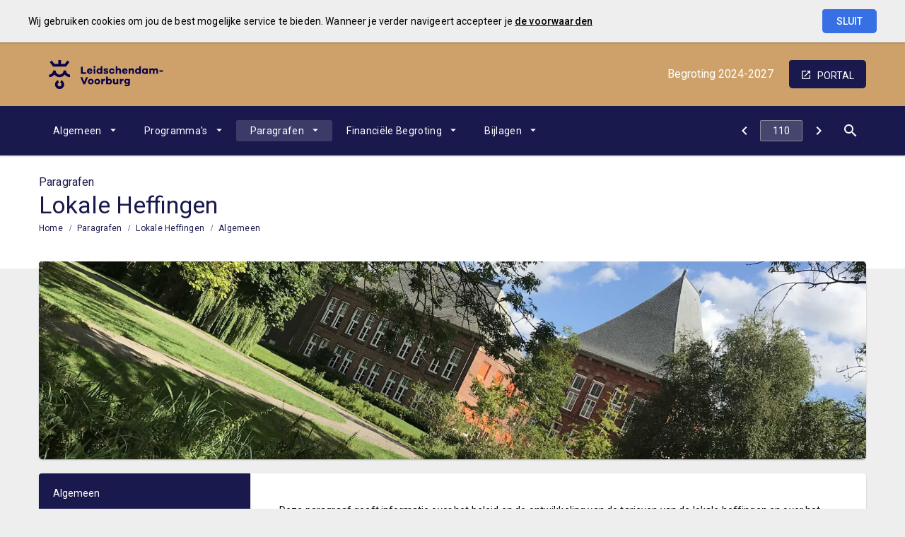

--- FILE ---
content_type: text/html; charset=UTF-8
request_url: https://leidschendam-voorburg.begroting-2024.nl/p18654/algemeen
body_size: 4419
content:
<!DOCTYPE html><html lang="nl"><head><meta charset="UTF-8"><meta name="viewport" content="width=device-width,initial-scale=1"><title>Algemeen | Begroting 2024-2027</title><link rel="stylesheet" href="https://fonts.googleapis.com/css?family=Roboto:100,100italic,300,300italic,400,400italic,500,500italic,700,700italic,900,900italic"><link rel="stylesheet" href="https://fonts.googleapis.com/icon?family=Material+Icons"><link rel="stylesheet" href="/assets/css/app-main.745e8f13.css"><meta name="print-page" content="/printhtml/18654.html"><meta name="mobile-web-app-capable" content="yes"><meta name="apple-mobile-web-app-capable" content="yes"><meta name="apple-mobile-web-app-title" content="Begroting 2024-2027"><link rel="apple-touch-startup-image" href="/startup-portrait@2x.png" media="(device-width: 768px) and (device-height: 1024px) and (-webkit-device-pixel-ratio: 2) and (orientation: portrait)"><link rel="apple-touch-startup-image" href="/startup-landscape@2x.png" media="(device-width: 768px) and (device-height: 1024px) and (-webkit-device-pixel-ratio: 2) and (orientation: landscape)"><link rel="apple-touch-startup-image" href="/startup-portrait.png" media="(device-width: 768px) and (device-height: 1024px) and (-webkit-device-pixel-ratio: 1) and (orientation: portrait)"><link rel="apple-touch-startup-image" href="/startup-landscape.png" media="(device-width: 768px) and (device-height: 1024px) and (-webkit-device-pixel-ratio: 1) and (orientation: landscape)"><link rel="apple-touch-icon" href="/apple-touch-icon.png"><link rel="icon" type="image/png" href="/favicon-32x32.png" sizes="32x32"><link rel="icon" type="image/png" href="/favicon-16x16.png" sizes="16x16"><link rel="manifest" href="/manifest.webmanifest"><link rel="mask-icon" href="/safari-pinned-tab.svg" color="#00a5c7"><meta name="theme-color" content="#00a5c7"></head><body class="template-zion no-secondary-menu no-auditor-report no-peer-menu layout3 no-searchbox page-18654 portal-button-enabled descendant-menu-enabled"><a class="skip-link" href="#main">Ga naar de inhoud van deze pagina.</a><nav class="home-navigation" aria-label="Home navigatie"><a href="/" class="site-logo" title="Ga naar de startpagina van de Begroting 2024"><img src="/assets/img/lv-logobeeldwoord-h_koningsblauw400k_fcd93388a9c9bd8fdb325a353b272794.svg" class="site-logo-image" alt="Logo van Gemeente Leidschendam-Voorburg"></a><div class="site-document-title document-content"><a href="/" class="site-document-title-link" title="Ga naar de startpagina van de Begroting 2024"><div class="document-name"><span class="document-name-0">Begroting</span> <span class="document-name-1">2024-2027</span></div></a></div></nav><nav class="portal-navigation" aria-label="Portal navigatie"><a title="Ga naar de Planning & Control portal pagina van de Gemeente Leidschendam-Voorburg" class="portal-button" href="https://leidschendam-voorburg.pcportal.nl">portal</a></nav><button class="site-primary-menu-mobile" aria-label="Toon hoofdnavigatie" aria-hidden="true"></button><nav class="site-primary-menu" aria-label="Hoofdnavigatie"><div class="menu-item-list-container level-1" data-title="Paragrafen"><ul class="menu-item-list level-1" role="menubar"><li id="62d7a8686c3d2035" class="menu-item level-1" role="menuitem"><button id="mi_62d7a8686c3d2035" class="menu-item-container has-children level-1 no-icon" aria-haspopup="true" aria-owns="menu_62d7a8686c3d2035">Algemeen</button><div class="menu-item-list-container level-2" id="menu_62d7a8686c3d2035" aria-hidden="true" aria-labelledby="mi_62d7a8686c3d2035"><ul aria-label="menu" class="menu-item-list level-2"><li class="menu-item level-2" role="menuitem"><a href="/p18802/overzicht-algemeen" class="menu-item-link level-2 no-icon">Overzicht Algemeen</a></li><li class="menu-item level-2" role="menuitem"><a href="/p18720/voorwoord" class="menu-item-link level-2 no-icon">Bestuurlijke samenvatting</a></li><li class="menu-item level-2" role="menuitem"><a href="/p18723/begroting-in-1-oogopslag" class="menu-item-link level-2 no-icon">Begroting in 1 oogopslag</a></li><li class="menu-item level-2" role="menuitem"><a href="/p18693/leeswijzer" class="menu-item-link level-2 no-icon">Leeswijzer</a></li></ul></div></li><li id="c9db8eb4292d2035" class="menu-item level-1" role="menuitem"><button id="mi_c9db8eb4292d2035" class="menu-item-container has-children level-1 no-icon" aria-haspopup="true" aria-owns="menu_c9db8eb4292d2035">Programma's</button><div class="menu-item-list-container level-2" id="menu_c9db8eb4292d2035" aria-hidden="true" aria-labelledby="mi_c9db8eb4292d2035"><ul aria-label="menu" class="menu-item-list level-2"><li class="menu-item level-2" role="menuitem"><a href="/p18650/overzicht-programmas" class="menu-item-link level-2 no-icon">Overzicht programma's</a></li><li class="menu-item level-2" role="menuitem"><a href="/p20065/0-bestuur-en-ondersteuning" class="menu-item-link level-2 google-icon">0. Bestuur en Ondersteuning</a></li><li class="menu-item level-2" role="menuitem"><a href="/p20067/1-veiligheid" class="menu-item-link level-2 google-icon">1. Veiligheid</a></li><li class="menu-item level-2" role="menuitem"><a href="/p20068/2-verkeer-en-vervoer" class="menu-item-link level-2 google-icon">2. Verkeer en Vervoer</a></li><li class="menu-item level-2" role="menuitem"><a href="/p20069/3-economie" class="menu-item-link level-2 google-icon">3. Economie</a></li><li class="menu-item level-2" role="menuitem"><a href="/p20070/4-onderwijs" class="menu-item-link level-2 google-icon">4. Onderwijs</a></li></ul><ul aria-label="menu" class="menu-item-list level-2"><li class="menu-item level-2" role="menuitem"><a href="/p19105/5-sport-cultuur-en-recreatie" class="menu-item-link level-2 google-icon">5. Sport, cultuur en recreatie</a></li><li class="menu-item level-2" role="menuitem"><a href="/p20072/6-sociaal-domein" class="menu-item-link level-2 google-icon">6. Sociaal domein</a></li><li class="menu-item level-2" role="menuitem"><a href="/p20073/7-volksgezondheid-en-milieu" class="menu-item-link level-2 google-icon">7. Volksgezondheid en milieu</a></li><li class="menu-item level-2" role="menuitem"><a href="/p20071/8-vhlosv" class="menu-item-link level-2 google-icon">8. VHLOSV</a></li><li class="menu-item level-2" role="menuitem"><a href="/p20066/overige-onderdelen" class="menu-item-link level-2 google-icon">Overige onderdelen</a></li></ul></div></li><li id="cb42a83ef18cb035" class="menu-item level-1 active" role="menuitem"><button id="mi_cb42a83ef18cb035" class="menu-item-container has-children level-1 no-icon" aria-haspopup="true" aria-owns="menu_cb42a83ef18cb035">Paragrafen</button><div class="menu-item-list-container level-2" id="menu_cb42a83ef18cb035" aria-hidden="true" aria-labelledby="mi_cb42a83ef18cb035"><ul aria-label="menu" class="menu-item-list level-2"><li class="menu-item level-2" role="menuitem"><a href="/p18651/overzicht-paragrafen" class="menu-item-link level-2 no-icon">Overzicht paragrafen</a></li><li class="menu-item level-2 active" role="menuitem"><a href="/p18654/algemeen" class="menu-item-link level-2 no-icon">Lokale Heffingen</a></li><li class="menu-item level-2" role="menuitem"><a href="/p18637/algemeen" class="menu-item-link level-2 no-icon">Weerstandsvermogen en risicobeheersing</a></li><li class="menu-item level-2" role="menuitem"><a href="/p18638/algemeen" class="menu-item-link level-2 no-icon">Onderhoud Kapitaalgoederen</a></li><li class="menu-item level-2" role="menuitem"><a href="/p18639/algemeen" class="menu-item-link level-2 no-icon">Financiering</a></li><li class="menu-item level-2" role="menuitem"><a href="/p18640/algemeen" class="menu-item-link level-2 no-icon">Bedrijfsvoering</a></li><li class="menu-item level-2" role="menuitem"><a href="/p18642/algemeen" class="menu-item-link level-2 no-icon">Verbonden Partijen</a></li><li class="menu-item level-2" role="menuitem"><a href="/p18641/algemeen" class="menu-item-link level-2 no-icon">Grondbeleid</a></li><li class="menu-item level-2" role="menuitem"><a href="/p18629/algemeen" class="menu-item-link level-2 no-icon">Duurzaamheid</a></li><li class="menu-item level-2" role="menuitem"><a href="/p20126/algemeen" class="menu-item-link level-2 no-icon">Openbaarheidsparagraaf</a></li></ul></div></li><li id="f58c16346c5d2035" class="menu-item level-1" role="menuitem"><button id="mi_f58c16346c5d2035" class="menu-item-container has-children level-1 no-icon" aria-haspopup="true" aria-owns="menu_f58c16346c5d2035">Financiële Begroting</button><div class="menu-item-list-container level-2" id="menu_f58c16346c5d2035" aria-hidden="true" aria-labelledby="mi_f58c16346c5d2035"><ul aria-label="menu" class="menu-item-list level-2"><li class="menu-item level-2" role="menuitem"><a href="/p18652/overzicht-financiele-begroting" class="menu-item-link level-2 no-icon">Overzicht Financiële begroting</a></li><li class="menu-item level-2" role="menuitem"><a href="/p18724/financieel-perspectief-2024-2027" class="menu-item-link level-2 no-icon">Financieel perspectief 2024 - 2027</a></li><li class="menu-item level-2" role="menuitem"><a href="/p18716/uitgangspunten-financieel-beleid" class="menu-item-link level-2 no-icon">Uitgangspunten financieel beleid</a></li><li class="menu-item level-2" role="menuitem"><a href="/p18717/lasten-en-baten" class="menu-item-link level-2 no-icon">Lasten en baten</a></li><li class="menu-item level-2" role="menuitem"><a href="/p18773/investeringsplan" class="menu-item-link level-2 no-icon">Investeringsplan</a></li><li class="menu-item level-2" role="menuitem"><a href="/p18774/gemeentefonds" class="menu-item-link level-2 no-icon">Gemeentefonds</a></li><li class="menu-item level-2" role="menuitem"><a href="/p18775/eigen-en-vreemd-vermogen" class="menu-item-link level-2 no-icon">Eigen en vreemd vermogen</a></li><li class="menu-item level-2" role="menuitem"><a href="/p18725/reserves" class="menu-item-link level-2 no-icon">Reserves</a></li><li class="menu-item level-2" role="menuitem"><a href="/p18726/voorzieningen" class="menu-item-link level-2 no-icon">Voorzieningen</a></li></ul></div></li><li id="542f88f4fa0a6035" class="menu-item level-1" role="menuitem"><button id="mi_542f88f4fa0a6035" class="menu-item-container has-children level-1 no-icon" aria-haspopup="true" aria-owns="menu_542f88f4fa0a6035">Bijlagen</button><div class="menu-item-list-container level-2" id="menu_542f88f4fa0a6035" aria-hidden="true" aria-labelledby="mi_542f88f4fa0a6035"><ul aria-label="menu" class="menu-item-list level-2"><li class="menu-item level-2" role="menuitem"><a href="/p18656/overzicht-bijlagen" class="menu-item-link level-2 no-icon">Overzicht bijlagen</a></li><li class="menu-item level-2" role="menuitem"><a href="/p18776/incidentele-baten-en-lasten" class="menu-item-link level-2 no-icon">Incidentele baten en lasten</a></li><li class="menu-item level-2" role="menuitem"><a href="/p18728/meerjaren-investeringsplan-2024-2027-details" class="menu-item-link level-2 no-icon">Meerjaren-investeringsplan 2024-2027 (details)</a></li><li class="menu-item level-2" role="menuitem"><a href="/p18772/begroting-naar-taakvelden" class="menu-item-link level-2 no-icon">Begroting naar taakvelden</a></li><li class="menu-item level-2" role="menuitem"><a href="/p18805/verdeling-personeelskosten-over-taakvelden" class="menu-item-link level-2 no-icon">Verdeling personeelskosten over taakvelden</a></li></ul></div></li></ul></div></nav><button class="site-quicknav-mobile" aria-label="Toon snelle navigatie" aria-hidden="true"></button><nav class="site-quicknav" aria-label="Navigeer snel naar een pagina"><div class="wrapper"><a href="/p18651/overzicht-paragrafen" class="btn btn-icon prev" aria-label="Overzicht paragrafen"></a><form id="goto-page" role="navigation"><input type="number" class="pagenumber" aria-label="Ga naar pagina" min="1" step="any" placeholder="110"></form><a href="/p18729/beleidsuitgangspunten" class="btn btn-icon next" aria-label="Beleidsuitgangspunten"></a> <button class="search-button" data-action-name="show-popup" data-action-target="#ls-search-modal" aria-haspopup="true" aria-label="Open zoekvenster"></button></div></nav><header class="site-page-header no-icon"><div class="page-header-title"><p class="page-subtitle document-content">Paragrafen</p><h1 class="page-title document-content">Lokale Heffingen</h1></div></header><nav class="site-breadcrumbs" aria-label="Breadcrumbs"><div class="menu-item-list-container level-1" data-title="Algemeen"><ul class="menu-item-list level-1" role="menubar"><li class="menu-item level-1" role="menuitem"><a href="/" class="menu-item-link level-1 no-icon">Home</a></li><li class="menu-item level-1" role="menuitem"><a href="/p18651/overzicht-paragrafen" class="menu-item-link level-1 no-icon">Paragrafen</a></li><li class="menu-item level-1" role="menuitem"><a href="/p18654/algemeen" class="menu-item-link level-1 no-icon">Lokale Heffingen</a></li><li class="menu-item level-1 active" role="menuitem"><a href="#main" class="menu-item-link level-1 no-icon">Algemeen</a></li></ul></div></nav><section class="site-banner" aria-label="Banner" role="presentation"><div class="site-banner-image"><img alt="" src="/assets/img/bestuurenondersteuning_raadshuis-min-min_aded0dec6ac19ab5d1c14539b9317799.jpg"></div></section><nav class="site-side-menu" aria-label="Subnavigatie"><div class="menu-item-list-container level-1" data-title="Algemeen"><ul class="menu-item-list level-1" role="menubar"><li class="menu-item level-1 active" role="menuitem"><a href="#main" class="menu-item-link level-1 no-icon">Algemeen</a></li><li class="menu-item level-1" role="menuitem"><a href="/p18729/beleidsuitgangspunten" class="menu-item-link level-1 no-icon">Beleidsuitgangspunten</a></li><li class="menu-item level-1" role="menuitem"><a href="/p18730/tarief-van-de-overheadkosten" class="menu-item-link level-1 no-icon">Tarief van de overheadkosten</a></li><li class="menu-item level-1" role="menuitem"><a href="/p18731/gemeentelijk-belastinggebied" class="menu-item-link level-1 no-icon">Gemeentelijk belastinggebied</a></li><li class="menu-item level-1" role="menuitem"><a href="/p18732/gemeentelijke-heffingen" class="menu-item-link level-1 no-icon">Gemeentelijke heffingen</a></li><li class="menu-item level-1" role="menuitem"><a href="/p18733/overzicht-opbrengsten-belastingen-heffingen-en-leges" class="menu-item-link level-1 no-icon">Overzicht opbrengsten Belastingen, heffingen en leges</a></li><li class="menu-item level-1" role="menuitem"><a href="/p18636/overzicht-van-de-kostendekkendheid-van-de-opbrengsten-leges" class="menu-item-link level-1 no-icon">Overzicht van de kostendekkendheid van de opbrengsten leges</a></li><li class="menu-item level-1" role="menuitem"><a href="/p18734/kwijtscheldingsbeleid-gemeentelijke-belastingen-en-heffingen" class="menu-item-link level-1 no-icon">Kwijtscheldingsbeleid gemeentelijke belastingen en heffingen</a></li><li class="menu-item level-1" role="menuitem"><a href="/p18735/gemeentelijke-woonlasten" class="menu-item-link level-1 no-icon">Gemeentelijke woonlasten</a></li></ul></div></nav><main id="main" tabindex="0" class="main has-background"><section id="3087fe50dc8ac288" class="page-section"><div class="page-section-content" aria-hidden="false"><div class="content-block"><div class="document-content"><div id="block107887" class="blockContent et45359"><p><span id="BLOCK59275"></span> <span id="_dx_frag_StartFragment"></span> <span class="cs6232FF7A">Deze paragraaf geeft informatie over het beleid en de ontwikkeling van de tarieven van de lokale heffingen en over het kwijtscheldingsbeleid. Ook wordt in deze paragraaf ingegaan op de kostendekkendheid van de belangrijkste gemeentelijke heffingen: de afvalstoffenheffing, de riool- en waterzorgheffing, de lijkbezorgingsrechten en de leges.</span></p></div></div></div></div></section></main><footer class="site-footer"><a href="/p18651/overzicht-paragrafen" class="link prev" title="Ga naar Overzicht paragrafen"><span class="direction">Vorige</span> <span class="caption">Overzicht paragrafen</span> </a><a href="/p18729/beleidsuitgangspunten" class="link next" title="Ga naar Beleidsuitgangspunten"><span class="direction">Volgende</span> <span class="caption">Beleidsuitgangspunten</span> </a><span class="copyright">© Inergy</span> | <a class="privacy-statement-link" href="https://lias-software.nl/nieuws/cookie-policy-webpub" target="_blank">Privacy statement</a> | <a class="sitemap-link" href="/p20191/sitemap">Sitemap</a></footer><div class="site-bg-1"></div><div class="datesDiv">Deze pagina is gebouwd op <span class="build-date" id="build-date">10/25/2023 16:06:36</span> met de export van <span class="export-date" id="export-date">10/25/2023 15:53:38</span></div><div id="ls-modal-container"><div id="ls-search-modal" class="ls-modal" role="dialog" aria-hidden="true" aria-labelledby="ls-search-modal-title"><div class="modal-nav"><button class="btn close" tabindex="0" aria-label="Sluit pop-up venster"></button></div><div class="modal-header"><div tabindex="0" class="modal-header-title-group" id="modal-header-title-group-id"><h2 id="ls-search-modal-title" class="modal-header-title document-content">Zoeken</h2></div><div class="modal-header-content"><form class="search-form"><input type="search" class="search-form-input" name="q" placeholder="Vul hier uw zoekterm in…" aria-label="Zoeken" autocomplete="off"> <button class="btn search-form-submit" type="submit" aria-label="Zoeken"></button><ul class="search-suggestions"></ul></form></div></div><div tabindex="0" class="modal-content" id="modal-content-id"><div id="search-result"></div></div></div></div><a class="go-to-top" href="#main" aria-label="Ga terug naar het begin van de pagina" aria-hidden="true"></a><script src="/assets/js/vendor.min.fe7a16e0.js"></script><script src="/assets/js/components.min.294e4d12.js"></script><script src="/assets/js/main.min.72926f63.js"></script><script async="true" src="https://www.googletagmanager.com/gtag/js?id=G-6MMHTMC3KK"></script><script async="true" src="/assets/js/googletagmanager.7af16080.js"></script></body></html>

--- FILE ---
content_type: text/css; charset=UTF-8
request_url: https://leidschendam-voorburg.begroting-2024.nl/assets/css/app-main.745e8f13.css
body_size: 119292
content:
.cs6232FF7A,.cs886E80BD,.csl6232FF7A{color:#000}.cst47D88F59,.cst9DB98FCE{border-top:1pt #000 solid;border-bottom:1pt #000 solid}.cst47D88F59,.cst81355CC5,.cst9DB98FCE{border-bottom:1pt #000 solid}.cst47375292,.cst47D88F59{background-color:#1B1464}.cs510FFBA3,.cs515872A6,.cs7339F6F1,.cs886E80BD,.cs96ADF9AE,.csl886E80BD,.cst1CC5E5E0,.cst224F9487,.cst23D1FD64,.cst3E90100F,.cst56A69152,.cst7339F6F1,.cst76FE65EE,.cst9512415C,.cstE189C4B8{font-weight:700}.cs515872A6,.cs96ADF9AE,.csBA0F11A2,.csC59E4B6F,.cst0338B3C9,.cstBA0F11A2{font-style:italic}body,caption{text-align:left}button,hr,input{overflow:visible}pre,textarea{overflow:auto}article,aside,dialog,figcaption,figure,footer,header,hgroup,legend,main,nav,section{display:block}address,legend{line-height:inherit}progress,sub,sup{vertical-align:baseline}label,output{display:inline-block}.tile-menu ul .tile-menu-item.v1_2 .tile-menu-item-container:hover .tile-menu-item-title-container:after,.tile-menu ul .tile-menu-item.v1_3 .tile-menu-item-container:hover .tile-menu-item-title-container:after,.tile-menu ul .tile-menu-item.v1_4 .tile-menu-item-container:hover .tile-menu-item-title-container:after,.tile-menu ul .tile-menu-item.v2_2 .tile-menu-item-container .tile-menu-item-content-1 .profile-video:hover::after,.tile-menu ul .tile-menu-item.v5 .tile-menu-item-container:hover .tile-menu-item-content .tile-menu-item-image::after,.tile-menu ul .tile-menu-item.v6 .tile-menu-item-container:hover .tile-menu-item-content .tile-menu-item-image::after{animation-name:fadeIn_Arrow;animation-duration:.7s}.cstE189C4B8{color:#FFF}.cst81355CC5{border-top:none}.cst12A156BC,.cst47375292,.cstD70FCA6F{border-top:none;border-bottom:none}.cstD70FCA6F{background-color:#CDA169}.cst19D31FA0,.cst9512415C{background-color:#1B1464}.cst1C21748E,.cst93972874{border-bottom:1pt #000 solid;border-top:1pt #000 solid}.csC59E4B6F{color:#000}.cs276BD860{color:#000;text-decoration:line-through}.cst9512415C{color:#FFF}.cst224F9487,.cst746F886E,.cst93972874{background-color:#ACDAC0}.cst1C21748E,.cst56A69152,.cstC33C5800{background-color:#CDA169}.cst23D1FD64{color:#ACDAC0;background-color:#ACDAC0}.cst8FCBB267{color:#CDA169;background-color:#CDA169;font-weight:700}.cst0338B3C9,.cstC9F95C9F,.cstE7E36707{background-color:#ACDAC0}.cstF9A0EA86{border-top:1pt #000 solid;border-bottom:none}.cs510FFBA3{color:#1B1464}.csl886E80BD{color:#000}.cs9C61E799{color:#00B050}.cstE7E36707{border-top:1pt #000 solid;border-bottom:none}.cst41591B3A,.cstC9F95C9F{border-top:none;border-bottom:none}.cst41591B3A,.cstC21FFA42{background-color:#F2F2F2}.cst3E90100F,.cst6DDAF38F,.cst76FE65EE{background-color:#1B1464}.csl12BC5217{list-style-type:lower-latin;color:#000}.cs96ADF9AE{color:#000}.cst3E90100F{color:#1B1464}.cst6DDAF38F{border-top:1pt #000 solid;border-bottom:none}.cst76FE65EE{color:#F5F5F5}.cst46C5F15B,.cstF06F8855{background-color:#ACDAC0}.cstF06F8855{border-top:2.2pt #FFF solid;border-bottom:2.2pt #FFF solid}.cst46C5F15B,.cstF754B98F{border-bottom:none;border-top:2.2pt #FFF solid}.cstB38A3ECD{background-color:#CDA169;border-top:2.2pt #FFF solid;border-bottom:2.2pt #FFF solid}.cst154F45CC,.cst38509C37{border-bottom:1pt #000 solid;border-top:none}.cs0FBE21DF{color:#44546A}.cst154F45CC{background-color:#1B1464}.cst1CC5E5E0{color:#F5F5F5}.csl06E538F5{margin:0 0 10pt;color:#000}dl,h1,h2,h3,h4,h5,h6,ol,p,pre,ul{margin-top:0}address,dl,ol,pre,ul{margin-bottom:1rem}dd,h1,h2,h3,h4,h5,h6,label,legend{margin-bottom:.5rem}.cst17F6DC8B{color:#CDA169;background-color:#CDA169}.cst38509C37{background-color:#CDA169}.cs515872A6{color:#1B1464}.cstBA38B824{background-color:#D3D3D3;border-top:none;border-bottom:none}.cst2E3493B4{background-color:#1B1464;border-top:1.5pt #000 solid;border-bottom:none}/*!
 * Bootstrap Reboot v4.0.0-beta.2 (https://getbootstrap.com)
 * Copyright 2011-2017 The Bootstrap Authors
 * Copyright 2011-2017 Twitter, Inc.
 * Licensed under MIT (https://github.com/twbs/bootstrap/blob/master/LICENSE)
 * Forked from Normalize.css, licensed MIT (https://github.com/necolas/normalize.css/blob/master/LICENSE.md)
 */*,::after,::before{box-sizing:border-box}html{font-family:sans-serif;line-height:1.15;-webkit-text-size-adjust:100%;-ms-text-size-adjust:100%;-ms-overflow-style:scrollbar;-webkit-tap-highlight-color:transparent}@-ms-viewport{width:device-width}body{margin:0;font-weight:400;background-color:#fff}[tabindex="-1"]:focus{outline:0!important}hr{box-sizing:content-box;height:0}abbr[data-original-title],abbr[title]{-webkit-text-decoration:underline dotted;text-decoration:underline dotted;cursor:help;border-bottom:0}address{font-style:normal}ol ol,ol ul,ul ol,ul ul{margin-bottom:0}dt{font-weight:700}dd{margin-left:0}blockquote,figure{margin:0 0 1rem}dfn{font-style:italic}b,strong{font-weight:bolder}small{font-size:80%}sub,sup{position:relative;font-size:75%;line-height:0}sub{bottom:-.25em}sup{top:-.5em}a{background-color:transparent;-webkit-text-decoration-skip:objects}a:hover{color:#0056b3;text-decoration:underline}a:not([href]):not([tabindex]),a:not([href]):not([tabindex]):focus,a:not([href]):not([tabindex]):hover{color:inherit;text-decoration:none}.lcStyle1,.lcStyle3,.lcStyle4,.lcStyle7{text-decoration:underline}a:not([href]):not([tabindex]):focus{outline:0}code,kbd,pre,samp{font-family:monospace,monospace;font-size:1em}pre{-ms-overflow-style:scrollbar}img{vertical-align:middle;border-style:none}svg:not(:root){overflow:hidden}[role=button],a,area,button,input:not([type=range]),label,select,summary,textarea{-ms-touch-action:manipulation;touch-action:manipulation}caption{padding-top:.75rem;padding-bottom:.75rem;color:#868e96;caption-side:bottom}th{text-align:inherit}button{border-radius:0}button:focus{outline:dotted 1px;outline:-webkit-focus-ring-color auto 5px}button,input,optgroup,select,textarea{margin:0;font-family:inherit;font-size:inherit;line-height:inherit}button,select{text-transform:none}[type=reset],[type=submit],button,html [type=button]{-webkit-appearance:button}[type=button]::-moz-focus-inner,[type=reset]::-moz-focus-inner,[type=submit]::-moz-focus-inner,button::-moz-focus-inner{padding:0;border-style:none}input[type=radio],input[type=checkbox]{box-sizing:border-box;padding:0}input[type=date],input[type=time],input[type=datetime-local],input[type=month]{-webkit-appearance:listbox}textarea{resize:vertical}fieldset{min-width:0;padding:0;margin:0;border:0}legend{width:100%;max-width:100%;padding:0;font-size:1.5rem;color:inherit;white-space:normal}[type=number]::-webkit-inner-spin-button,[type=number]::-webkit-outer-spin-button{height:auto}[type=search]{outline-offset:-2px;-webkit-appearance:none}[type=search]::-webkit-search-cancel-button,[type=search]::-webkit-search-decoration{-webkit-appearance:none}::-webkit-file-upload-button{font:inherit;-webkit-appearance:button}summary{display:list-item}template{display:none}[hidden]{display:none!important}.goal-tree-tab-intro [data-icon="01_koffer"]::after,.infographic .ig-data-row [data-icon="01_koffer"]::after,.site-page-header.lias-icon:not(.google-icon) [data-icon="01_koffer"]::after,.tile-menu .tile-menu-item:not(.v1) .tile-menu-item-link [data-icon="01_koffer"]::after,.tile-menu .tile-menu-item:not(.v1) .tile-menu-item-popup [data-icon="01_koffer"]::after,.tile-menu .tile-menu-item:not(.v1) .tile-menu-item-title-container [data-icon="01_koffer"]::after,.universal-icon [data-icon="01_koffer"]::after{background-image:url("data:image/svg+xml;charset=UTF-8,%3Csvg%20xmlns%3D%22http%3A%2F%2Fwww.w3.org%2F2000%2Fsvg%22%20viewBox%3D%220%200%20128%20128%22%3E%0D%0A%20%20%3Cdefs%3E%0D%0A%20%20%20%20%3Cstyle%3E%0D%0A%20%20%20%20%20%20.cls-1%2C%0D%0A%20%20%20%20%20%20.cls-2%20%7B%0D%0A%20%20%20%20%20%20%20%20fill%3A%20none%3B%0D%0A%20%20%20%20%20%20%20%20stroke-linecap%3A%20round%3B%0D%0A%20%20%20%20%20%20%20%20stroke-linejoin%3A%20round%3B%0D%0A%20%20%20%20%20%20%20%20stroke-width%3A%204px%3B%0D%0A%20%20%20%20%20%20%7D%0D%0A%20%20%20%20%20%20.cls-1%20%7B%0D%0A%20%20%20%20%20%20%20%20stroke%3A%20%23333%3B%0D%0A%20%20%20%20%20%20%7D%0D%0A%20%20%20%20%20%20.cls-2%20%7B%0D%0A%20%20%20%20%20%20%20%20stroke%3A%20%23333%3B%0D%0A%20%20%20%20%20%20%7D%0D%0A%20%20%20%20%3C%2Fstyle%3E%0D%0A%20%20%3C%2Fdefs%3E%0D%0A%20%20%3Ctitle%3Eicon_set%3C%2Ftitle%3E%0D%0A%20%20%3Cg%20id%3D%22_01_koffer%22%20data-name%3D%2201_koffer%22%3E%0D%0A%20%20%20%20%3Cg%20id%3D%22sec-14%22%20data-name%3D%22sec%22%3E%0D%0A%20%20%20%20%20%20%3Cpolyline%20class%3D%22cls-1%22%20points%3D%2222%2071%2022%2079%2034%2079%2034%2071%22%2F%3E%0D%0A%20%20%20%20%20%20%3Cpolyline%20class%3D%22cls-1%22%20points%3D%2294%2071%2094%2079%20106%2079%20106%2071%22%2F%3E%0D%0A%20%20%20%20%20%20%3Cpolyline%20class%3D%22cls-1%22%20points%3D%2278%2026%2078%2014%2050%2014%2050%2026%22%2F%3E%0D%0A%20%20%20%20%20%20%3Cpath%20class%3D%22cls-1%22%20d%3D%22M42%2C26V14a8%2C8%2C0%2C0%2C1%2C8-8H78a8%2C8%2C0%2C0%2C1%2C8%2C8V26%22%2F%3E%0D%0A%20%20%20%20%3C%2Fg%3E%0D%0A%20%20%20%20%3Cg%20id%3D%22pri-13%22%20data-name%3D%22pri%22%3E%0D%0A%20%20%20%20%20%20%3Cpolyline%20class%3D%22cls-2%22%20points%3D%2278%2071%2078%2059%2050%2059%2050%2071%22%2F%3E%0D%0A%20%20%20%20%20%20%3Cpath%20class%3D%22cls-2%22%20d%3D%22M122%2C61v51a10%2C10%2C0%2C0%2C1-10%2C10H16A10%2C10%2C0%2C0%2C1%2C6%2C112V61%22%2F%3E%0D%0A%20%20%20%20%20%20%3Crect%20class%3D%22cls-2%22%20x%3D%226%22%20y%3D%2226%22%20width%3D%22116%22%20height%3D%2245%22%20rx%3D%2210%22%20ry%3D%2210%22%2F%3E%0D%0A%20%20%20%20%3C%2Fg%3E%0D%0A%20%20%3C%2Fg%3E%0D%0A%3C%2Fsvg%3E%0D%0A")}.goal-tree-tab-intro[data-icon="01_koffer"] .page-title.document-content::before,.infographic .ig-data-row[data-icon="01_koffer"] .page-title.document-content::before,.site-page-header.lias-icon:not(.google-icon)[data-icon="01_koffer"] .page-title.document-content::before,.tile-menu .tile-menu-item:not(.v1) .tile-menu-item-link[data-icon="01_koffer"] .page-title.document-content::before,.tile-menu .tile-menu-item:not(.v1) .tile-menu-item-popup[data-icon="01_koffer"] .page-title.document-content::before,.tile-menu .tile-menu-item:not(.v1) .tile-menu-item-title-container[data-icon="01_koffer"] .page-title.document-content::before,.universal-icon[data-icon="01_koffer"] .page-title.document-content::before{background-image:url("data:image/svg+xml;charset=UTF-8,%3Csvg%20xmlns%3D%22http%3A%2F%2Fwww.w3.org%2F2000%2Fsvg%22%20viewBox%3D%220%200%20128%20128%22%3E%0D%0A%20%20%3Cdefs%3E%0D%0A%20%20%20%20%3Cstyle%3E%0D%0A%20%20%20%20%20%20.cls-1%2C%0D%0A%20%20%20%20%20%20.cls-2%20%7B%0D%0A%20%20%20%20%20%20%20%20fill%3A%20none%3B%0D%0A%20%20%20%20%20%20%20%20stroke-linecap%3A%20round%3B%0D%0A%20%20%20%20%20%20%20%20stroke-linejoin%3A%20round%3B%0D%0A%20%20%20%20%20%20%20%20stroke-width%3A%204px%3B%0D%0A%20%20%20%20%20%20%7D%0D%0A%20%20%20%20%20%20.cls-1%20%7B%0D%0A%20%20%20%20%20%20%20%20stroke%3A%20%231a194e%3B%0D%0A%20%20%20%20%20%20%7D%0D%0A%20%20%20%20%20%20.cls-2%20%7B%0D%0A%20%20%20%20%20%20%20%20stroke%3A%20%231a194e%3B%0D%0A%20%20%20%20%20%20%7D%0D%0A%20%20%20%20%3C%2Fstyle%3E%0D%0A%20%20%3C%2Fdefs%3E%0D%0A%20%20%3Ctitle%3Eicon_set%3C%2Ftitle%3E%0D%0A%20%20%3Cg%20id%3D%22_01_koffer%22%20data-name%3D%2201_koffer%22%3E%0D%0A%20%20%20%20%3Cg%20id%3D%22sec-14%22%20data-name%3D%22sec%22%3E%0D%0A%20%20%20%20%20%20%3Cpolyline%20class%3D%22cls-1%22%20points%3D%2222%2071%2022%2079%2034%2079%2034%2071%22%2F%3E%0D%0A%20%20%20%20%20%20%3Cpolyline%20class%3D%22cls-1%22%20points%3D%2294%2071%2094%2079%20106%2079%20106%2071%22%2F%3E%0D%0A%20%20%20%20%20%20%3Cpolyline%20class%3D%22cls-1%22%20points%3D%2278%2026%2078%2014%2050%2014%2050%2026%22%2F%3E%0D%0A%20%20%20%20%20%20%3Cpath%20class%3D%22cls-1%22%20d%3D%22M42%2C26V14a8%2C8%2C0%2C0%2C1%2C8-8H78a8%2C8%2C0%2C0%2C1%2C8%2C8V26%22%2F%3E%0D%0A%20%20%20%20%3C%2Fg%3E%0D%0A%20%20%20%20%3Cg%20id%3D%22pri-13%22%20data-name%3D%22pri%22%3E%0D%0A%20%20%20%20%20%20%3Cpolyline%20class%3D%22cls-2%22%20points%3D%2278%2071%2078%2059%2050%2059%2050%2071%22%2F%3E%0D%0A%20%20%20%20%20%20%3Cpath%20class%3D%22cls-2%22%20d%3D%22M122%2C61v51a10%2C10%2C0%2C0%2C1-10%2C10H16A10%2C10%2C0%2C0%2C1%2C6%2C112V61%22%2F%3E%0D%0A%20%20%20%20%20%20%3Crect%20class%3D%22cls-2%22%20x%3D%226%22%20y%3D%2226%22%20width%3D%22116%22%20height%3D%2245%22%20rx%3D%2210%22%20ry%3D%2210%22%2F%3E%0D%0A%20%20%20%20%3C%2Fg%3E%0D%0A%20%20%3C%2Fg%3E%0D%0A%3C%2Fsvg%3E%0D%0A")}.goal-tree-tab-intro [data-icon="02_fabriek"]::after,.infographic .ig-data-row [data-icon="02_fabriek"]::after,.site-page-header.lias-icon:not(.google-icon) [data-icon="02_fabriek"]::after,.tile-menu .tile-menu-item:not(.v1) .tile-menu-item-link [data-icon="02_fabriek"]::after,.tile-menu .tile-menu-item:not(.v1) .tile-menu-item-popup [data-icon="02_fabriek"]::after,.tile-menu .tile-menu-item:not(.v1) .tile-menu-item-title-container [data-icon="02_fabriek"]::after,.universal-icon [data-icon="02_fabriek"]::after{background-image:url("data:image/svg+xml;charset=UTF-8,%3Csvg%20xmlns%3D%22http%3A%2F%2Fwww.w3.org%2F2000%2Fsvg%22%20viewBox%3D%220%200%20128%20128%22%3E%3Cdefs%3E%3Cstyle%3E.cls-1%2C.cls-2%7Bfill%3Anone%3Bstroke-linecap%3Around%3Bstroke-linejoin%3Around%3Bstroke-width%3A4px%3B%7D.cls-1%7Bstroke%3A%23333%3B%7D.cls-2%7Bstroke%3A%23333%3B%7D%3C%2Fstyle%3E%3C%2Fdefs%3E%3Ctitle%3Eicon_set%3C%2Ftitle%3E%3Cg%20id%3D%22_02_fabriek%22%20data-name%3D%2202_fabriek%22%3E%3Cpolyline%20id%3D%22sec-14%22%20data-name%3D%22sec%22%20class%3D%22cls-1%22%20points%3D%22118%2044%20118%206%20101%206%20101%2056%22%2F%3E%3Cg%20id%3D%22pri-13%22%20data-name%3D%22pri%22%3E%3Cline%20class%3D%22cls-2%22%20x1%3D%226%22%20y1%3D%22110%22%20x2%3D%22122%22%20y2%3D%22110%22%2F%3E%3Cpolygon%20class%3D%22cls-2%22%20points%3D%2293%2042%2064%2062%2064%2042%2035%2062%2035%2042%206%2062%206%20122%20122%20122%20122%2062%20122%2042%2093%2062%2093%2042%22%2F%3E%3Crect%20class%3D%22cls-2%22%20x%3D%2218%22%20y%3D%2278%22%20width%3D%2224%22%20height%3D%2216%22%2F%3E%3Crect%20class%3D%22cls-2%22%20x%3D%2252%22%20y%3D%2278%22%20width%3D%2224%22%20height%3D%2216%22%2F%3E%3Crect%20class%3D%22cls-2%22%20x%3D%2286%22%20y%3D%2278%22%20width%3D%2224%22%20height%3D%2216%22%2F%3E%3C%2Fg%3E%3C%2Fg%3E%3C%2Fsvg%3E")}.goal-tree-tab-intro[data-icon="02_fabriek"] .page-title.document-content::before,.infographic .ig-data-row[data-icon="02_fabriek"] .page-title.document-content::before,.site-page-header.lias-icon:not(.google-icon)[data-icon="02_fabriek"] .page-title.document-content::before,.tile-menu .tile-menu-item:not(.v1) .tile-menu-item-link[data-icon="02_fabriek"] .page-title.document-content::before,.tile-menu .tile-menu-item:not(.v1) .tile-menu-item-popup[data-icon="02_fabriek"] .page-title.document-content::before,.tile-menu .tile-menu-item:not(.v1) .tile-menu-item-title-container[data-icon="02_fabriek"] .page-title.document-content::before,.universal-icon[data-icon="02_fabriek"] .page-title.document-content::before{background-image:url("data:image/svg+xml;charset=UTF-8,%3Csvg%20xmlns%3D%22http%3A%2F%2Fwww.w3.org%2F2000%2Fsvg%22%20viewBox%3D%220%200%20128%20128%22%3E%3Cdefs%3E%3Cstyle%3E.cls-1%2C.cls-2%7Bfill%3Anone%3Bstroke-linecap%3Around%3Bstroke-linejoin%3Around%3Bstroke-width%3A4px%3B%7D.cls-1%7Bstroke%3A%231a194e%3B%7D.cls-2%7Bstroke%3A%231a194e%3B%7D%3C%2Fstyle%3E%3C%2Fdefs%3E%3Ctitle%3Eicon_set%3C%2Ftitle%3E%3Cg%20id%3D%22_02_fabriek%22%20data-name%3D%2202_fabriek%22%3E%3Cpolyline%20id%3D%22sec-14%22%20data-name%3D%22sec%22%20class%3D%22cls-1%22%20points%3D%22118%2044%20118%206%20101%206%20101%2056%22%2F%3E%3Cg%20id%3D%22pri-13%22%20data-name%3D%22pri%22%3E%3Cline%20class%3D%22cls-2%22%20x1%3D%226%22%20y1%3D%22110%22%20x2%3D%22122%22%20y2%3D%22110%22%2F%3E%3Cpolygon%20class%3D%22cls-2%22%20points%3D%2293%2042%2064%2062%2064%2042%2035%2062%2035%2042%206%2062%206%20122%20122%20122%20122%2062%20122%2042%2093%2062%2093%2042%22%2F%3E%3Crect%20class%3D%22cls-2%22%20x%3D%2218%22%20y%3D%2278%22%20width%3D%2224%22%20height%3D%2216%22%2F%3E%3Crect%20class%3D%22cls-2%22%20x%3D%2252%22%20y%3D%2278%22%20width%3D%2224%22%20height%3D%2216%22%2F%3E%3Crect%20class%3D%22cls-2%22%20x%3D%2286%22%20y%3D%2278%22%20width%3D%2224%22%20height%3D%2216%22%2F%3E%3C%2Fg%3E%3C%2Fg%3E%3C%2Fsvg%3E")}.goal-tree-tab-intro [data-icon="03_brief"]::after,.infographic .ig-data-row [data-icon="03_brief"]::after,.site-page-header.lias-icon:not(.google-icon) [data-icon="03_brief"]::after,.tile-menu .tile-menu-item:not(.v1) .tile-menu-item-link [data-icon="03_brief"]::after,.tile-menu .tile-menu-item:not(.v1) .tile-menu-item-popup [data-icon="03_brief"]::after,.tile-menu .tile-menu-item:not(.v1) .tile-menu-item-title-container [data-icon="03_brief"]::after,.universal-icon [data-icon="03_brief"]::after{background-image:url("data:image/svg+xml;charset=UTF-8,%3Csvg%20xmlns%3D%22http%3A%2F%2Fwww.w3.org%2F2000%2Fsvg%22%20viewBox%3D%220%200%20128%20128%22%3E%3Cdefs%3E%3Cstyle%3E.cls-1%2C.cls-2%7Bfill%3Anone%3Bstroke-linecap%3Around%3Bstroke-linejoin%3Around%3Bstroke-width%3A4px%3B%7D.cls-1%7Bstroke%3A%23333%3B%7D.cls-2%7Bstroke%3A%23333%3B%7D%3C%2Fstyle%3E%3C%2Fdefs%3E%3Ctitle%3Eicon_set%3C%2Ftitle%3E%3Cg%20id%3D%22_03_brief%22%20data-name%3D%2203_brief%22%3E%3Cpolyline%20id%3D%22sec-14%22%20data-name%3D%22sec%22%20class%3D%22cls-1%22%20points%3D%2256%206%2056%2038%2046%2033%2036%2038%2036%206%22%2F%3E%3Cg%20id%3D%22pri-13%22%20data-name%3D%22pri%22%3E%3Crect%20class%3D%22cls-2%22%20x%3D%2224%22%20y%3D%226%22%20width%3D%2280%22%20height%3D%22116%22%2F%3E%3Cline%20class%3D%22cls-2%22%20x1%3D%2268%22%20y1%3D%2238%22%20x2%3D%2292%22%20y2%3D%2238%22%2F%3E%3Cline%20class%3D%22cls-2%22%20x1%3D%2268%22%20y1%3D%2230%22%20x2%3D%2292%22%20y2%3D%2230%22%2F%3E%3Cline%20class%3D%22cls-2%22%20x1%3D%2236%22%20y1%3D%2262%22%20x2%3D%2292%22%20y2%3D%2262%22%2F%3E%3Cline%20class%3D%22cls-2%22%20x1%3D%2236%22%20y1%3D%2274%22%20x2%3D%2292%22%20y2%3D%2274%22%2F%3E%3Cline%20class%3D%22cls-2%22%20x1%3D%2236%22%20y1%3D%2286%22%20x2%3D%2292%22%20y2%3D%2286%22%2F%3E%3Cline%20class%3D%22cls-2%22%20x1%3D%2236%22%20y1%3D%2298%22%20x2%3D%2292%22%20y2%3D%2298%22%2F%3E%3C%2Fg%3E%3C%2Fg%3E%3C%2Fsvg%3E")}.goal-tree-tab-intro[data-icon="03_brief"] .page-title.document-content::before,.infographic .ig-data-row[data-icon="03_brief"] .page-title.document-content::before,.site-page-header.lias-icon:not(.google-icon)[data-icon="03_brief"] .page-title.document-content::before,.tile-menu .tile-menu-item:not(.v1) .tile-menu-item-link[data-icon="03_brief"] .page-title.document-content::before,.tile-menu .tile-menu-item:not(.v1) .tile-menu-item-popup[data-icon="03_brief"] .page-title.document-content::before,.tile-menu .tile-menu-item:not(.v1) .tile-menu-item-title-container[data-icon="03_brief"] .page-title.document-content::before,.universal-icon[data-icon="03_brief"] .page-title.document-content::before{background-image:url("data:image/svg+xml;charset=UTF-8,%3Csvg%20xmlns%3D%22http%3A%2F%2Fwww.w3.org%2F2000%2Fsvg%22%20viewBox%3D%220%200%20128%20128%22%3E%3Cdefs%3E%3Cstyle%3E.cls-1%2C.cls-2%7Bfill%3Anone%3Bstroke-linecap%3Around%3Bstroke-linejoin%3Around%3Bstroke-width%3A4px%3B%7D.cls-1%7Bstroke%3A%231a194e%3B%7D.cls-2%7Bstroke%3A%231a194e%3B%7D%3C%2Fstyle%3E%3C%2Fdefs%3E%3Ctitle%3Eicon_set%3C%2Ftitle%3E%3Cg%20id%3D%22_03_brief%22%20data-name%3D%2203_brief%22%3E%3Cpolyline%20id%3D%22sec-14%22%20data-name%3D%22sec%22%20class%3D%22cls-1%22%20points%3D%2256%206%2056%2038%2046%2033%2036%2038%2036%206%22%2F%3E%3Cg%20id%3D%22pri-13%22%20data-name%3D%22pri%22%3E%3Crect%20class%3D%22cls-2%22%20x%3D%2224%22%20y%3D%226%22%20width%3D%2280%22%20height%3D%22116%22%2F%3E%3Cline%20class%3D%22cls-2%22%20x1%3D%2268%22%20y1%3D%2238%22%20x2%3D%2292%22%20y2%3D%2238%22%2F%3E%3Cline%20class%3D%22cls-2%22%20x1%3D%2268%22%20y1%3D%2230%22%20x2%3D%2292%22%20y2%3D%2230%22%2F%3E%3Cline%20class%3D%22cls-2%22%20x1%3D%2236%22%20y1%3D%2262%22%20x2%3D%2292%22%20y2%3D%2262%22%2F%3E%3Cline%20class%3D%22cls-2%22%20x1%3D%2236%22%20y1%3D%2274%22%20x2%3D%2292%22%20y2%3D%2274%22%2F%3E%3Cline%20class%3D%22cls-2%22%20x1%3D%2236%22%20y1%3D%2286%22%20x2%3D%2292%22%20y2%3D%2286%22%2F%3E%3Cline%20class%3D%22cls-2%22%20x1%3D%2236%22%20y1%3D%2298%22%20x2%3D%2292%22%20y2%3D%2298%22%2F%3E%3C%2Fg%3E%3C%2Fg%3E%3C%2Fsvg%3E")}.goal-tree-tab-intro [data-icon="04_hart"]::after,.infographic .ig-data-row [data-icon="04_hart"]::after,.site-page-header.lias-icon:not(.google-icon) [data-icon="04_hart"]::after,.tile-menu .tile-menu-item:not(.v1) .tile-menu-item-link [data-icon="04_hart"]::after,.tile-menu .tile-menu-item:not(.v1) .tile-menu-item-popup [data-icon="04_hart"]::after,.tile-menu .tile-menu-item:not(.v1) .tile-menu-item-title-container [data-icon="04_hart"]::after,.universal-icon [data-icon="04_hart"]::after{background-image:url("data:image/svg+xml;charset=UTF-8,%3Csvg%20xmlns%3D%22http%3A%2F%2Fwww.w3.org%2F2000%2Fsvg%22%20viewBox%3D%220%200%20128%20128%22%3E%3Cdefs%3E%3Cstyle%3E.cls-1%2C.cls-2%7Bfill%3Anone%3Bstroke-linecap%3Around%3Bstroke-width%3A4px%3B%7D.cls-1%7Bstroke%3A%23333%3Bstroke-linejoin%3Around%3B%7D.cls-2%7Bstroke%3A%23333%3Bstroke-miterlimit%3A10%3B%7D%3C%2Fstyle%3E%3C%2Fdefs%3E%3Ctitle%3Eicon_set%3C%2Ftitle%3E%3Cg%20id%3D%22_04_hart%22%20data-name%3D%2204_hart%22%3E%3Cpolyline%20id%3D%22sec-14%22%20data-name%3D%22sec%22%20class%3D%22cls-1%22%20points%3D%2210%2064%2040%2064%2048%2054%2056%2084%2072%2044%2080%2074%2088%2064%20118%2064%22%2F%3E%3Cpath%20id%3D%22pri-13%22%20data-name%3D%22pri%22%20class%3D%22cls-2%22%20d%3D%22M6%2C44c0%2C48.24%2C58%2C78%2C58%2C78s58-28.76%2C58-77V44c0-20.31-14.89-38-33-38A32.26%2C32.26%2C0%2C0%2C0%2C64%2C18%2C32.26%2C32.26%2C0%2C0%2C0%2C39%2C6C20.89%2C6%2C6%2C24.69%2C6%2C45Z%22%2F%3E%3C%2Fg%3E%3C%2Fsvg%3E")}.goal-tree-tab-intro[data-icon="04_hart"] .page-title.document-content::before,.infographic .ig-data-row[data-icon="04_hart"] .page-title.document-content::before,.site-page-header.lias-icon:not(.google-icon)[data-icon="04_hart"] .page-title.document-content::before,.tile-menu .tile-menu-item:not(.v1) .tile-menu-item-link[data-icon="04_hart"] .page-title.document-content::before,.tile-menu .tile-menu-item:not(.v1) .tile-menu-item-popup[data-icon="04_hart"] .page-title.document-content::before,.tile-menu .tile-menu-item:not(.v1) .tile-menu-item-title-container[data-icon="04_hart"] .page-title.document-content::before,.universal-icon[data-icon="04_hart"] .page-title.document-content::before{background-image:url("data:image/svg+xml;charset=UTF-8,%3Csvg%20xmlns%3D%22http%3A%2F%2Fwww.w3.org%2F2000%2Fsvg%22%20viewBox%3D%220%200%20128%20128%22%3E%3Cdefs%3E%3Cstyle%3E.cls-1%2C.cls-2%7Bfill%3Anone%3Bstroke-linecap%3Around%3Bstroke-width%3A4px%3B%7D.cls-1%7Bstroke%3A%231a194e%3Bstroke-linejoin%3Around%3B%7D.cls-2%7Bstroke%3A%231a194e%3Bstroke-miterlimit%3A10%3B%7D%3C%2Fstyle%3E%3C%2Fdefs%3E%3Ctitle%3Eicon_set%3C%2Ftitle%3E%3Cg%20id%3D%22_04_hart%22%20data-name%3D%2204_hart%22%3E%3Cpolyline%20id%3D%22sec-14%22%20data-name%3D%22sec%22%20class%3D%22cls-1%22%20points%3D%2210%2064%2040%2064%2048%2054%2056%2084%2072%2044%2080%2074%2088%2064%20118%2064%22%2F%3E%3Cpath%20id%3D%22pri-13%22%20data-name%3D%22pri%22%20class%3D%22cls-2%22%20d%3D%22M6%2C44c0%2C48.24%2C58%2C78%2C58%2C78s58-28.76%2C58-77V44c0-20.31-14.89-38-33-38A32.26%2C32.26%2C0%2C0%2C0%2C64%2C18%2C32.26%2C32.26%2C0%2C0%2C0%2C39%2C6C20.89%2C6%2C6%2C24.69%2C6%2C45Z%22%2F%3E%3C%2Fg%3E%3C%2Fsvg%3E")}.goal-tree-tab-intro [data-icon="05_beker"]::after,.infographic .ig-data-row [data-icon="05_beker"]::after,.site-page-header.lias-icon:not(.google-icon) [data-icon="05_beker"]::after,.tile-menu .tile-menu-item:not(.v1) .tile-menu-item-link [data-icon="05_beker"]::after,.tile-menu .tile-menu-item:not(.v1) .tile-menu-item-popup [data-icon="05_beker"]::after,.tile-menu .tile-menu-item:not(.v1) .tile-menu-item-title-container [data-icon="05_beker"]::after,.universal-icon [data-icon="05_beker"]::after{background-image:url("data:image/svg+xml;charset=UTF-8,%3Csvg%20xmlns%3D%22http%3A%2F%2Fwww.w3.org%2F2000%2Fsvg%22%20viewBox%3D%220%200%20128%20128%22%3E%3Cdefs%3E%3Cstyle%3E.cls-1%2C.cls-2%7Bfill%3Anone%3Bstroke-linecap%3Around%3Bstroke-linejoin%3Around%3Bstroke-width%3A4px%3B%7D.cls-1%7Bstroke%3A%23333%3B%7D.cls-2%7Bstroke%3A%23333%3B%7D%3C%2Fstyle%3E%3C%2Fdefs%3E%3Ctitle%3Eicon_set%3C%2Ftitle%3E%3Cg%20id%3D%22_05_beker%22%20data-name%3D%2205_beker%22%3E%3Cg%20id%3D%22sec-14%22%20data-name%3D%22sec%22%3E%3Cpath%20class%3D%22cls-1%22%20d%3D%22M34%2C14H17s4%2C32%2C21%2C32%22%2F%3E%3Cpath%20class%3D%22cls-1%22%20d%3D%22M94%2C14h17s-4%2C32-21%2C32%22%2F%3E%3C%2Fg%3E%3Cg%20id%3D%22pri-13%22%20data-name%3D%22pri%22%3E%3Crect%20class%3D%22cls-2%22%20x%3D%2240%22%20y%3D%22110%22%20width%3D%2247%22%20height%3D%2212%22%2F%3E%3Crect%20class%3D%22cls-2%22%20x%3D%2253%22%20y%3D%2278%22%20width%3D%2222%22%20height%3D%228%22%20rx%3D%224%22%20ry%3D%224%22%2F%3E%3Cpolyline%20class%3D%22cls-2%22%20points%3D%2245%20110%2045%20102%2083%20102%2083%20110%22%2F%3E%3Cpath%20class%3D%22cls-2%22%20d%3D%22M52%2C102a29.25%2C29.25%2C0%2C0%2C0%2C6-16%22%2F%3E%3Cpath%20class%3D%22cls-2%22%20d%3D%22M76%2C102a29.25%2C29.25%2C0%2C0%2C1-6-16%22%2F%3E%3Cpath%20class%3D%22cls-2%22%20d%3D%22M58%2C78S34%2C64%2C34%2C6H94c0%2C58-24%2C72-24%2C72%22%2F%3E%3Cline%20class%3D%22cls-2%22%20x1%3D%2293%22%20y1%3D%2220%22%20x2%3D%2266%22%20y2%3D%2220%22%2F%3E%3Cline%20class%3D%22cls-2%22%20x1%3D%2291%22%20y1%3D%2230%22%20x2%3D%2281%22%20y2%3D%2230%22%2F%3E%3C%2Fg%3E%3C%2Fg%3E%3C%2Fsvg%3E")}.goal-tree-tab-intro[data-icon="05_beker"] .page-title.document-content::before,.infographic .ig-data-row[data-icon="05_beker"] .page-title.document-content::before,.site-page-header.lias-icon:not(.google-icon)[data-icon="05_beker"] .page-title.document-content::before,.tile-menu .tile-menu-item:not(.v1) .tile-menu-item-link[data-icon="05_beker"] .page-title.document-content::before,.tile-menu .tile-menu-item:not(.v1) .tile-menu-item-popup[data-icon="05_beker"] .page-title.document-content::before,.tile-menu .tile-menu-item:not(.v1) .tile-menu-item-title-container[data-icon="05_beker"] .page-title.document-content::before,.universal-icon[data-icon="05_beker"] .page-title.document-content::before{background-image:url("data:image/svg+xml;charset=UTF-8,%3Csvg%20xmlns%3D%22http%3A%2F%2Fwww.w3.org%2F2000%2Fsvg%22%20viewBox%3D%220%200%20128%20128%22%3E%3Cdefs%3E%3Cstyle%3E.cls-1%2C.cls-2%7Bfill%3Anone%3Bstroke-linecap%3Around%3Bstroke-linejoin%3Around%3Bstroke-width%3A4px%3B%7D.cls-1%7Bstroke%3A%231a194e%3B%7D.cls-2%7Bstroke%3A%231a194e%3B%7D%3C%2Fstyle%3E%3C%2Fdefs%3E%3Ctitle%3Eicon_set%3C%2Ftitle%3E%3Cg%20id%3D%22_05_beker%22%20data-name%3D%2205_beker%22%3E%3Cg%20id%3D%22sec-14%22%20data-name%3D%22sec%22%3E%3Cpath%20class%3D%22cls-1%22%20d%3D%22M34%2C14H17s4%2C32%2C21%2C32%22%2F%3E%3Cpath%20class%3D%22cls-1%22%20d%3D%22M94%2C14h17s-4%2C32-21%2C32%22%2F%3E%3C%2Fg%3E%3Cg%20id%3D%22pri-13%22%20data-name%3D%22pri%22%3E%3Crect%20class%3D%22cls-2%22%20x%3D%2240%22%20y%3D%22110%22%20width%3D%2247%22%20height%3D%2212%22%2F%3E%3Crect%20class%3D%22cls-2%22%20x%3D%2253%22%20y%3D%2278%22%20width%3D%2222%22%20height%3D%228%22%20rx%3D%224%22%20ry%3D%224%22%2F%3E%3Cpolyline%20class%3D%22cls-2%22%20points%3D%2245%20110%2045%20102%2083%20102%2083%20110%22%2F%3E%3Cpath%20class%3D%22cls-2%22%20d%3D%22M52%2C102a29.25%2C29.25%2C0%2C0%2C0%2C6-16%22%2F%3E%3Cpath%20class%3D%22cls-2%22%20d%3D%22M76%2C102a29.25%2C29.25%2C0%2C0%2C1-6-16%22%2F%3E%3Cpath%20class%3D%22cls-2%22%20d%3D%22M58%2C78S34%2C64%2C34%2C6H94c0%2C58-24%2C72-24%2C72%22%2F%3E%3Cline%20class%3D%22cls-2%22%20x1%3D%2293%22%20y1%3D%2220%22%20x2%3D%2266%22%20y2%3D%2220%22%2F%3E%3Cline%20class%3D%22cls-2%22%20x1%3D%2291%22%20y1%3D%2230%22%20x2%3D%2281%22%20y2%3D%2230%22%2F%3E%3C%2Fg%3E%3C%2Fg%3E%3C%2Fsvg%3E")}.goal-tree-tab-intro [data-icon="06_kasteel"]::after,.infographic .ig-data-row [data-icon="06_kasteel"]::after,.site-page-header.lias-icon:not(.google-icon) [data-icon="06_kasteel"]::after,.tile-menu .tile-menu-item:not(.v1) .tile-menu-item-link [data-icon="06_kasteel"]::after,.tile-menu .tile-menu-item:not(.v1) .tile-menu-item-popup [data-icon="06_kasteel"]::after,.tile-menu .tile-menu-item:not(.v1) .tile-menu-item-title-container [data-icon="06_kasteel"]::after,.universal-icon [data-icon="06_kasteel"]::after{background-image:url("data:image/svg+xml;charset=UTF-8,%3Csvg%20xmlns%3D%22http%3A%2F%2Fwww.w3.org%2F2000%2Fsvg%22%20viewBox%3D%220%200%20128%20128%22%3E%3Cdefs%3E%3Cstyle%3E.cls-1%2C.cls-2%7Bfill%3Anone%3Bstroke-linecap%3Around%3Bstroke-linejoin%3Around%3Bstroke-width%3A4px%3B%7D.cls-1%7Bstroke%3A%23333%3B%7D.cls-2%7Bstroke%3A%23333%3B%7D%3C%2Fstyle%3E%3C%2Fdefs%3E%3Ctitle%3Eicon_set%3C%2Ftitle%3E%3Cg%20id%3D%22_06_kasteel%22%20data-name%3D%2206_kasteel%22%3E%3Cg%20id%3D%22sec-14%22%20data-name%3D%22sec%22%3E%3Crect%20class%3D%22cls-1%22%20x%3D%2264%22%20y%3D%226%22%20width%3D%2233%22%20height%3D%2218%22%2F%3E%3Cline%20class%3D%22cls-1%22%20x1%3D%2264%22%20y1%3D%2240%22%20x2%3D%2264%22%20y2%3D%2224%22%2F%3E%3C%2Fg%3E%3Cg%20id%3D%22pri-13%22%20data-name%3D%22pri%22%3E%3Cpolygon%20class%3D%22cls-2%22%20points%3D%2290%20122%2038%20122%2046%2066%2082%2066%2090%20122%22%2F%3E%3Cline%20class%3D%22cls-2%22%20x1%3D%2285%22%20y1%3D%2289%22%20x2%3D%2266%22%20y2%3D%2289%22%2F%3E%3Cline%20class%3D%22cls-2%22%20x1%3D%2286%22%20y1%3D%2299%22%20x2%3D%2277%22%20y2%3D%2299%22%2F%3E%3Cpolygon%20class%3D%22cls-2%22%20points%3D%2296%2066%2032%2066%2032%2040%2048%2040%2048%2051%2056%2051%2056%2040%2072%2040%2072%2051%2080%2051%2080%2040%2096%2040%2096%2066%22%2F%3E%3C%2Fg%3E%3C%2Fg%3E%3C%2Fsvg%3E")}.goal-tree-tab-intro[data-icon="06_kasteel"] .page-title.document-content::before,.infographic .ig-data-row[data-icon="06_kasteel"] .page-title.document-content::before,.site-page-header.lias-icon:not(.google-icon)[data-icon="06_kasteel"] .page-title.document-content::before,.tile-menu .tile-menu-item:not(.v1) .tile-menu-item-link[data-icon="06_kasteel"] .page-title.document-content::before,.tile-menu .tile-menu-item:not(.v1) .tile-menu-item-popup[data-icon="06_kasteel"] .page-title.document-content::before,.tile-menu .tile-menu-item:not(.v1) .tile-menu-item-title-container[data-icon="06_kasteel"] .page-title.document-content::before,.universal-icon[data-icon="06_kasteel"] .page-title.document-content::before{background-image:url("data:image/svg+xml;charset=UTF-8,%3Csvg%20xmlns%3D%22http%3A%2F%2Fwww.w3.org%2F2000%2Fsvg%22%20viewBox%3D%220%200%20128%20128%22%3E%3Cdefs%3E%3Cstyle%3E.cls-1%2C.cls-2%7Bfill%3Anone%3Bstroke-linecap%3Around%3Bstroke-linejoin%3Around%3Bstroke-width%3A4px%3B%7D.cls-1%7Bstroke%3A%231a194e%3B%7D.cls-2%7Bstroke%3A%231a194e%3B%7D%3C%2Fstyle%3E%3C%2Fdefs%3E%3Ctitle%3Eicon_set%3C%2Ftitle%3E%3Cg%20id%3D%22_06_kasteel%22%20data-name%3D%2206_kasteel%22%3E%3Cg%20id%3D%22sec-14%22%20data-name%3D%22sec%22%3E%3Crect%20class%3D%22cls-1%22%20x%3D%2264%22%20y%3D%226%22%20width%3D%2233%22%20height%3D%2218%22%2F%3E%3Cline%20class%3D%22cls-1%22%20x1%3D%2264%22%20y1%3D%2240%22%20x2%3D%2264%22%20y2%3D%2224%22%2F%3E%3C%2Fg%3E%3Cg%20id%3D%22pri-13%22%20data-name%3D%22pri%22%3E%3Cpolygon%20class%3D%22cls-2%22%20points%3D%2290%20122%2038%20122%2046%2066%2082%2066%2090%20122%22%2F%3E%3Cline%20class%3D%22cls-2%22%20x1%3D%2285%22%20y1%3D%2289%22%20x2%3D%2266%22%20y2%3D%2289%22%2F%3E%3Cline%20class%3D%22cls-2%22%20x1%3D%2286%22%20y1%3D%2299%22%20x2%3D%2277%22%20y2%3D%2299%22%2F%3E%3Cpolygon%20class%3D%22cls-2%22%20points%3D%2296%2066%2032%2066%2032%2040%2048%2040%2048%2051%2056%2051%2056%2040%2072%2040%2072%2051%2080%2051%2080%2040%2096%2040%2096%2066%22%2F%3E%3C%2Fg%3E%3C%2Fg%3E%3C%2Fsvg%3E")}.goal-tree-tab-intro [data-icon="07_auto"]::after,.infographic .ig-data-row [data-icon="07_auto"]::after,.site-page-header.lias-icon:not(.google-icon) [data-icon="07_auto"]::after,.tile-menu .tile-menu-item:not(.v1) .tile-menu-item-link [data-icon="07_auto"]::after,.tile-menu .tile-menu-item:not(.v1) .tile-menu-item-popup [data-icon="07_auto"]::after,.tile-menu .tile-menu-item:not(.v1) .tile-menu-item-title-container [data-icon="07_auto"]::after,.universal-icon [data-icon="07_auto"]::after{background-image:url("data:image/svg+xml;charset=UTF-8,%3Csvg%20xmlns%3D%22http%3A%2F%2Fwww.w3.org%2F2000%2Fsvg%22%20viewBox%3D%220%200%20128%20128%22%3E%3Cdefs%3E%3Cstyle%3E.cls-1%2C.cls-2%7Bfill%3Anone%3Bstroke-linecap%3Around%3Bstroke-linejoin%3Around%3Bstroke-width%3A4px%3B%7D.cls-1%7Bstroke%3A%23333%3B%7D.cls-2%7Bstroke%3A%23333%3B%7D%3C%2Fstyle%3E%3C%2Fdefs%3E%3Ctitle%3Eicon_set%3C%2Ftitle%3E%3Cg%20id%3D%22_07_auto%22%20data-name%3D%2207_auto%22%3E%3Cg%20id%3D%22sec-14%22%20data-name%3D%22sec%22%3E%3Cline%20class%3D%22cls-1%22%20x1%3D%2250%22%20y1%3D%2259%22%20x2%3D%2250%22%20y2%3D%2271%22%2F%3E%3Cline%20class%3D%22cls-1%22%20x1%3D%2278%22%20y1%3D%2259%22%20x2%3D%2278%22%20y2%3D%2271%22%2F%3E%3Cline%20class%3D%22cls-1%22%20x1%3D%2259%22%20y1%3D%2251%22%20x2%3D%2259%22%20y2%3D%2279%22%2F%3E%3Cline%20class%3D%22cls-1%22%20x1%3D%2269%22%20y1%3D%2251%22%20x2%3D%2269%22%20y2%3D%2279%22%2F%3E%3C%2Fg%3E%3Cg%20id%3D%22pri-13%22%20data-name%3D%22pri%22%3E%3Cpath%20class%3D%22cls-2%22%20d%3D%22M10%2C105H118a4%2C4%2C0%2C0%2C0%2C4-4V97a4%2C4%2C0%2C0%2C0-4-4H10a4%2C4%2C0%2C0%2C0-4%2C4v4A4%2C4%2C0%2C0%2C0%2C10%2C105Z%22%2F%3E%3Cpath%20class%3D%22cls-2%22%20d%3D%22M88%2C93V57A20%2C20%2C0%2C0%2C0%2C68%2C37H60A20%2C20%2C0%2C0%2C0%2C40%2C57V93%22%2F%3E%3Cpath%20class%3D%22cls-2%22%20d%3D%22M40%2C66H27.14a10%2C10%2C0%2C0%2C1-13.07%2C1A8%2C8%2C0%2C0%2C0%2C10%2C74V93%22%2F%3E%3Ccircle%20class%3D%22cls-2%22%20cx%3D%2220%22%20cy%3D%2259%22%20r%3D%2210%22%2F%3E%3Cpath%20class%3D%22cls-2%22%20d%3D%22M118%2C93V74a8%2C8%2C0%2C0%2C0-4.07-7%2C10%2C10%2C0%2C0%2C1-13.07-1H88%22%2F%3E%3Ccircle%20class%3D%22cls-2%22%20cx%3D%22108%22%20cy%3D%2259%22%20r%3D%2210%22%2F%3E%3Cpath%20class%3D%22cls-2%22%20d%3D%22M25%2C50l3-27c1.44-8.41%2C7.26-17%2C15.48-17h41C92.74%2C6%2C99.18%2C14.82%2C100%2C23l3%2C27%22%2F%3E%3Cpath%20class%3D%22cls-2%22%20d%3D%22M17%2C105H33a0%2C0%2C0%2C0%2C1%2C0%2C0v13a4%2C4%2C0%2C0%2C1-4%2C4H21a4%2C4%2C0%2C0%2C1-4-4V105A0%2C0%2C0%2C0%2C1%2C17%2C105Z%22%2F%3E%3Cpath%20class%3D%22cls-2%22%20d%3D%22M95%2C105h16a0%2C0%2C0%2C0%2C1%2C0%2C0v13a4%2C4%2C0%2C0%2C1-4%2C4H99a4%2C4%2C0%2C0%2C1-4-4V105A0%2C0%2C0%2C0%2C1%2C95%2C105Z%22%2F%3E%3Cline%20class%3D%22cls-2%22%20x1%3D%2229%22%20y1%3D%2254%22%20x2%3D%2240%22%20y2%3D%2254%22%2F%3E%3Cline%20class%3D%22cls-2%22%20x1%3D%2288%22%20y1%3D%2254%22%20x2%3D%2299%22%20y2%3D%2254%22%2F%3E%3C%2Fg%3E%3C%2Fg%3E%3C%2Fsvg%3E")}.goal-tree-tab-intro[data-icon="07_auto"] .page-title.document-content::before,.infographic .ig-data-row[data-icon="07_auto"] .page-title.document-content::before,.site-page-header.lias-icon:not(.google-icon)[data-icon="07_auto"] .page-title.document-content::before,.tile-menu .tile-menu-item:not(.v1) .tile-menu-item-link[data-icon="07_auto"] .page-title.document-content::before,.tile-menu .tile-menu-item:not(.v1) .tile-menu-item-popup[data-icon="07_auto"] .page-title.document-content::before,.tile-menu .tile-menu-item:not(.v1) .tile-menu-item-title-container[data-icon="07_auto"] .page-title.document-content::before,.universal-icon[data-icon="07_auto"] .page-title.document-content::before{background-image:url("data:image/svg+xml;charset=UTF-8,%3Csvg%20xmlns%3D%22http%3A%2F%2Fwww.w3.org%2F2000%2Fsvg%22%20viewBox%3D%220%200%20128%20128%22%3E%3Cdefs%3E%3Cstyle%3E.cls-1%2C.cls-2%7Bfill%3Anone%3Bstroke-linecap%3Around%3Bstroke-linejoin%3Around%3Bstroke-width%3A4px%3B%7D.cls-1%7Bstroke%3A%231a194e%3B%7D.cls-2%7Bstroke%3A%231a194e%3B%7D%3C%2Fstyle%3E%3C%2Fdefs%3E%3Ctitle%3Eicon_set%3C%2Ftitle%3E%3Cg%20id%3D%22_07_auto%22%20data-name%3D%2207_auto%22%3E%3Cg%20id%3D%22sec-14%22%20data-name%3D%22sec%22%3E%3Cline%20class%3D%22cls-1%22%20x1%3D%2250%22%20y1%3D%2259%22%20x2%3D%2250%22%20y2%3D%2271%22%2F%3E%3Cline%20class%3D%22cls-1%22%20x1%3D%2278%22%20y1%3D%2259%22%20x2%3D%2278%22%20y2%3D%2271%22%2F%3E%3Cline%20class%3D%22cls-1%22%20x1%3D%2259%22%20y1%3D%2251%22%20x2%3D%2259%22%20y2%3D%2279%22%2F%3E%3Cline%20class%3D%22cls-1%22%20x1%3D%2269%22%20y1%3D%2251%22%20x2%3D%2269%22%20y2%3D%2279%22%2F%3E%3C%2Fg%3E%3Cg%20id%3D%22pri-13%22%20data-name%3D%22pri%22%3E%3Cpath%20class%3D%22cls-2%22%20d%3D%22M10%2C105H118a4%2C4%2C0%2C0%2C0%2C4-4V97a4%2C4%2C0%2C0%2C0-4-4H10a4%2C4%2C0%2C0%2C0-4%2C4v4A4%2C4%2C0%2C0%2C0%2C10%2C105Z%22%2F%3E%3Cpath%20class%3D%22cls-2%22%20d%3D%22M88%2C93V57A20%2C20%2C0%2C0%2C0%2C68%2C37H60A20%2C20%2C0%2C0%2C0%2C40%2C57V93%22%2F%3E%3Cpath%20class%3D%22cls-2%22%20d%3D%22M40%2C66H27.14a10%2C10%2C0%2C0%2C1-13.07%2C1A8%2C8%2C0%2C0%2C0%2C10%2C74V93%22%2F%3E%3Ccircle%20class%3D%22cls-2%22%20cx%3D%2220%22%20cy%3D%2259%22%20r%3D%2210%22%2F%3E%3Cpath%20class%3D%22cls-2%22%20d%3D%22M118%2C93V74a8%2C8%2C0%2C0%2C0-4.07-7%2C10%2C10%2C0%2C0%2C1-13.07-1H88%22%2F%3E%3Ccircle%20class%3D%22cls-2%22%20cx%3D%22108%22%20cy%3D%2259%22%20r%3D%2210%22%2F%3E%3Cpath%20class%3D%22cls-2%22%20d%3D%22M25%2C50l3-27c1.44-8.41%2C7.26-17%2C15.48-17h41C92.74%2C6%2C99.18%2C14.82%2C100%2C23l3%2C27%22%2F%3E%3Cpath%20class%3D%22cls-2%22%20d%3D%22M17%2C105H33a0%2C0%2C0%2C0%2C1%2C0%2C0v13a4%2C4%2C0%2C0%2C1-4%2C4H21a4%2C4%2C0%2C0%2C1-4-4V105A0%2C0%2C0%2C0%2C1%2C17%2C105Z%22%2F%3E%3Cpath%20class%3D%22cls-2%22%20d%3D%22M95%2C105h16a0%2C0%2C0%2C0%2C1%2C0%2C0v13a4%2C4%2C0%2C0%2C1-4%2C4H99a4%2C4%2C0%2C0%2C1-4-4V105A0%2C0%2C0%2C0%2C1%2C95%2C105Z%22%2F%3E%3Cline%20class%3D%22cls-2%22%20x1%3D%2229%22%20y1%3D%2254%22%20x2%3D%2240%22%20y2%3D%2254%22%2F%3E%3Cline%20class%3D%22cls-2%22%20x1%3D%2288%22%20y1%3D%2254%22%20x2%3D%2299%22%20y2%3D%2254%22%2F%3E%3C%2Fg%3E%3C%2Fg%3E%3C%2Fsvg%3E")}.goal-tree-tab-intro [data-icon="08_gebouw_1"]::after,.infographic .ig-data-row [data-icon="08_gebouw_1"]::after,.site-page-header.lias-icon:not(.google-icon) [data-icon="08_gebouw_1"]::after,.tile-menu .tile-menu-item:not(.v1) .tile-menu-item-link [data-icon="08_gebouw_1"]::after,.tile-menu .tile-menu-item:not(.v1) .tile-menu-item-popup [data-icon="08_gebouw_1"]::after,.tile-menu .tile-menu-item:not(.v1) .tile-menu-item-title-container [data-icon="08_gebouw_1"]::after,.universal-icon [data-icon="08_gebouw_1"]::after{background-image:url("data:image/svg+xml;charset=UTF-8,%3Csvg%20xmlns%3D%22http%3A%2F%2Fwww.w3.org%2F2000%2Fsvg%22%20viewBox%3D%220%200%20128%20128%22%3E%3Cdefs%3E%3Cstyle%3E.cls-1%2C.cls-2%2C.cls-3%7Bfill%3Anone%3Bstroke-linejoin%3Around%3Bstroke-width%3A4px%3B%7D.cls-1%7Bstroke%3A%23333%3B%7D.cls-1%2C.cls-3%7Bstroke-linecap%3Around%3B%7D.cls-2%2C.cls-3%7Bstroke%3A%23333%3B%7D.cls-2%7Bstroke-linecap%3Asquare%3B%7D%3C%2Fstyle%3E%3C%2Fdefs%3E%3Ctitle%3Eicon_set%3C%2Ftitle%3E%3Cg%20id%3D%22_08_gebouw_1%22%20data-name%3D%2208_gebouw_1%22%3E%3Cg%20id%3D%22sec-14%22%20data-name%3D%22sec%22%3E%3Cpolyline%20class%3D%22cls-1%22%20points%3D%2274%2016%20108%2016%20122%2052%2083%2052%22%2F%3E%3Cpolyline%20class%3D%22cls-1%22%20points%3D%2245%2052%206%2052%2020%2016%2054%2016%22%2F%3E%3C%2Fg%3E%3Cg%20id%3D%22pri-13%22%20data-name%3D%22pri%22%3E%3Cline%20class%3D%22cls-2%22%20x1%3D%2214%22%20y1%3D%2256%22%20x2%3D%2214%22%20y2%3D%22112%22%2F%3E%3Cline%20class%3D%22cls-2%22%20x1%3D%22114%22%20y1%3D%22112%22%20x2%3D%22114%22%20y2%3D%2256%22%2F%3E%3Cpolyline%20class%3D%22cls-3%22%20points%3D%2272%20112%2072%2084%2056%2084%2056%20112%22%2F%3E%3Crect%20class%3D%22cls-3%22%20x%3D%2222%22%20y%3D%2288%22%20width%3D%2216%22%20height%3D%2212%22%2F%3E%3Crect%20class%3D%22cls-3%22%20x%3D%2222%22%20y%3D%2264%22%20width%3D%2216%22%20height%3D%2212%22%2F%3E%3Crect%20class%3D%22cls-3%22%20x%3D%2290%22%20y%3D%2264%22%20width%3D%2216%22%20height%3D%2212%22%2F%3E%3Crect%20class%3D%22cls-3%22%20x%3D%2290%22%20y%3D%2288%22%20width%3D%2216%22%20height%3D%2212%22%2F%3E%3Cpolygon%20class%3D%22cls-3%22%20points%3D%226%20122%20122%20122%20122%20112%2098%20112%2034%20112%206%20112%206%20122%22%2F%3E%3Cpolyline%20class%3D%22cls-3%22%20points%3D%2282%20112%2082%2025%2064%206%2064%206%2064%206%2046%2025%2046%20112%22%2F%3E%3Ccircle%20class%3D%22cls-3%22%20cx%3D%2264%22%20cy%3D%2236%22%20r%3D%228%22%2F%3E%3Ccircle%20class%3D%22cls-3%22%20cx%3D%2264%22%20cy%3D%2264%22%20r%3D%228%22%2F%3E%3C%2Fg%3E%3C%2Fg%3E%3C%2Fsvg%3E")}.goal-tree-tab-intro[data-icon="08_gebouw_1"] .page-title.document-content::before,.infographic .ig-data-row[data-icon="08_gebouw_1"] .page-title.document-content::before,.site-page-header.lias-icon:not(.google-icon)[data-icon="08_gebouw_1"] .page-title.document-content::before,.tile-menu .tile-menu-item:not(.v1) .tile-menu-item-link[data-icon="08_gebouw_1"] .page-title.document-content::before,.tile-menu .tile-menu-item:not(.v1) .tile-menu-item-popup[data-icon="08_gebouw_1"] .page-title.document-content::before,.tile-menu .tile-menu-item:not(.v1) .tile-menu-item-title-container[data-icon="08_gebouw_1"] .page-title.document-content::before,.universal-icon[data-icon="08_gebouw_1"] .page-title.document-content::before{background-image:url("data:image/svg+xml;charset=UTF-8,%3Csvg%20xmlns%3D%22http%3A%2F%2Fwww.w3.org%2F2000%2Fsvg%22%20viewBox%3D%220%200%20128%20128%22%3E%3Cdefs%3E%3Cstyle%3E.cls-1%2C.cls-2%2C.cls-3%7Bfill%3Anone%3Bstroke-linejoin%3Around%3Bstroke-width%3A4px%3B%7D.cls-1%7Bstroke%3A%231a194e%3B%7D.cls-1%2C.cls-3%7Bstroke-linecap%3Around%3B%7D.cls-2%2C.cls-3%7Bstroke%3A%231a194e%3B%7D.cls-2%7Bstroke-linecap%3Asquare%3B%7D%3C%2Fstyle%3E%3C%2Fdefs%3E%3Ctitle%3Eicon_set%3C%2Ftitle%3E%3Cg%20id%3D%22_08_gebouw_1%22%20data-name%3D%2208_gebouw_1%22%3E%3Cg%20id%3D%22sec-14%22%20data-name%3D%22sec%22%3E%3Cpolyline%20class%3D%22cls-1%22%20points%3D%2274%2016%20108%2016%20122%2052%2083%2052%22%2F%3E%3Cpolyline%20class%3D%22cls-1%22%20points%3D%2245%2052%206%2052%2020%2016%2054%2016%22%2F%3E%3C%2Fg%3E%3Cg%20id%3D%22pri-13%22%20data-name%3D%22pri%22%3E%3Cline%20class%3D%22cls-2%22%20x1%3D%2214%22%20y1%3D%2256%22%20x2%3D%2214%22%20y2%3D%22112%22%2F%3E%3Cline%20class%3D%22cls-2%22%20x1%3D%22114%22%20y1%3D%22112%22%20x2%3D%22114%22%20y2%3D%2256%22%2F%3E%3Cpolyline%20class%3D%22cls-3%22%20points%3D%2272%20112%2072%2084%2056%2084%2056%20112%22%2F%3E%3Crect%20class%3D%22cls-3%22%20x%3D%2222%22%20y%3D%2288%22%20width%3D%2216%22%20height%3D%2212%22%2F%3E%3Crect%20class%3D%22cls-3%22%20x%3D%2222%22%20y%3D%2264%22%20width%3D%2216%22%20height%3D%2212%22%2F%3E%3Crect%20class%3D%22cls-3%22%20x%3D%2290%22%20y%3D%2264%22%20width%3D%2216%22%20height%3D%2212%22%2F%3E%3Crect%20class%3D%22cls-3%22%20x%3D%2290%22%20y%3D%2288%22%20width%3D%2216%22%20height%3D%2212%22%2F%3E%3Cpolygon%20class%3D%22cls-3%22%20points%3D%226%20122%20122%20122%20122%20112%2098%20112%2034%20112%206%20112%206%20122%22%2F%3E%3Cpolyline%20class%3D%22cls-3%22%20points%3D%2282%20112%2082%2025%2064%206%2064%206%2064%206%2046%2025%2046%20112%22%2F%3E%3Ccircle%20class%3D%22cls-3%22%20cx%3D%2264%22%20cy%3D%2236%22%20r%3D%228%22%2F%3E%3Ccircle%20class%3D%22cls-3%22%20cx%3D%2264%22%20cy%3D%2264%22%20r%3D%228%22%2F%3E%3C%2Fg%3E%3C%2Fg%3E%3C%2Fsvg%3E")}.goal-tree-tab-intro [data-icon="09_bloem"]::after,.infographic .ig-data-row [data-icon="09_bloem"]::after,.site-page-header.lias-icon:not(.google-icon) [data-icon="09_bloem"]::after,.tile-menu .tile-menu-item:not(.v1) .tile-menu-item-link [data-icon="09_bloem"]::after,.tile-menu .tile-menu-item:not(.v1) .tile-menu-item-popup [data-icon="09_bloem"]::after,.tile-menu .tile-menu-item:not(.v1) .tile-menu-item-title-container [data-icon="09_bloem"]::after,.universal-icon [data-icon="09_bloem"]::after{background-image:url("data:image/svg+xml;charset=UTF-8,%3Csvg%20xmlns%3D%22http%3A%2F%2Fwww.w3.org%2F2000%2Fsvg%22%20viewBox%3D%220%200%20128%20128%22%3E%3Cdefs%3E%3Cstyle%3E.cls-1%2C.cls-2%7Bfill%3Anone%3Bstroke-linecap%3Around%3Bstroke-linejoin%3Around%3Bstroke-width%3A4px%3B%7D.cls-1%7Bstroke%3A%23333%3B%7D.cls-2%7Bstroke%3A%23333%3B%7D%3C%2Fstyle%3E%3C%2Fdefs%3E%3Ctitle%3Eicon_set%3C%2Ftitle%3E%3Cg%20id%3D%22_09_bloem%22%20data-name%3D%2209_bloem%22%3E%3Cg%20id%3D%22sec-14%22%20data-name%3D%22sec%22%3E%3Cline%20class%3D%22cls-1%22%20x1%3D%2264%22%20y1%3D%22120%22%20x2%3D%2264%22%20y2%3D%2252%22%2F%3E%3Cpath%20class%3D%22cls-1%22%20d%3D%22M64%2C122s0-50-42-50C22%2C72%2C23%2C122%2C64%2C122Z%22%2F%3E%3Cpath%20class%3D%22cls-1%22%20d%3D%22M64%2C122s0-50%2C42-50C106%2C72%2C105%2C122%2C64%2C122Z%22%2F%3E%3C%2Fg%3E%3Cg%20id%3D%22sec-15%22%20data-name%3D%22sec%22%3E%3Cpath%20class%3D%22cls-2%22%20d%3D%22M72.08%2C27.08A36.43%2C36.43%2C0%2C0%2C0%2C40.55%2C6%2C31.57%2C31.57%2C0%2C0%2C0%2C37%2C20.63%2C30.23%2C30.23%2C0%2C0%2C0%2C48.59%2C44.84%2C27%2C27%2C0%2C0%2C1%2C72.08%2C27.08Z%22%2F%3E%3Cpath%20class%3D%22cls-2%22%20d%3D%22M63.7%2C50a24.94%2C24.94%2C0%2C0%2C1-15.11-5.16%22%2F%3E%3Cpath%20class%3D%22cls-2%22%20d%3D%22M89.07%2C31.59C85.12%2C42.38%2C75.52%2C50%2C64.3%2C50c11.22%2C0%2C20.82-7.62%2C24.77-18.41A26.87%2C26.87%2C0%2C0%2C0%2C74%2C27c-.65%2C0-1.28%2C0-1.92.08%22%2F%3E%3Cpath%20class%3D%22cls-2%22%20d%3D%22M64.3%2C50C79%2C50%2C91%2C36.85%2C91%2C20.63A31.57%2C31.57%2C0%2C0%2C0%2C87.45%2C6%22%2F%3E%3Cpath%20class%3D%22cls-2%22%20d%3D%22M64%2C15.82A37.19%2C37.19%2C0%2C0%2C1%2C87.45%2C6%2C31.57%2C31.57%2C0%2C0%2C1%2C91%2C20.63C91%2C36.85%2C79%2C50%2C64.3%2C50%22%2F%3E%3C%2Fg%3E%3C%2Fg%3E%3C%2Fsvg%3E")}.goal-tree-tab-intro[data-icon="09_bloem"] .page-title.document-content::before,.infographic .ig-data-row[data-icon="09_bloem"] .page-title.document-content::before,.site-page-header.lias-icon:not(.google-icon)[data-icon="09_bloem"] .page-title.document-content::before,.tile-menu .tile-menu-item:not(.v1) .tile-menu-item-link[data-icon="09_bloem"] .page-title.document-content::before,.tile-menu .tile-menu-item:not(.v1) .tile-menu-item-popup[data-icon="09_bloem"] .page-title.document-content::before,.tile-menu .tile-menu-item:not(.v1) .tile-menu-item-title-container[data-icon="09_bloem"] .page-title.document-content::before,.universal-icon[data-icon="09_bloem"] .page-title.document-content::before{background-image:url("data:image/svg+xml;charset=UTF-8,%3Csvg%20xmlns%3D%22http%3A%2F%2Fwww.w3.org%2F2000%2Fsvg%22%20viewBox%3D%220%200%20128%20128%22%3E%3Cdefs%3E%3Cstyle%3E.cls-1%2C.cls-2%7Bfill%3Anone%3Bstroke-linecap%3Around%3Bstroke-linejoin%3Around%3Bstroke-width%3A4px%3B%7D.cls-1%7Bstroke%3A%231a194e%3B%7D.cls-2%7Bstroke%3A%231a194e%3B%7D%3C%2Fstyle%3E%3C%2Fdefs%3E%3Ctitle%3Eicon_set%3C%2Ftitle%3E%3Cg%20id%3D%22_09_bloem%22%20data-name%3D%2209_bloem%22%3E%3Cg%20id%3D%22sec-14%22%20data-name%3D%22sec%22%3E%3Cline%20class%3D%22cls-1%22%20x1%3D%2264%22%20y1%3D%22120%22%20x2%3D%2264%22%20y2%3D%2252%22%2F%3E%3Cpath%20class%3D%22cls-1%22%20d%3D%22M64%2C122s0-50-42-50C22%2C72%2C23%2C122%2C64%2C122Z%22%2F%3E%3Cpath%20class%3D%22cls-1%22%20d%3D%22M64%2C122s0-50%2C42-50C106%2C72%2C105%2C122%2C64%2C122Z%22%2F%3E%3C%2Fg%3E%3Cg%20id%3D%22sec-15%22%20data-name%3D%22sec%22%3E%3Cpath%20class%3D%22cls-2%22%20d%3D%22M72.08%2C27.08A36.43%2C36.43%2C0%2C0%2C0%2C40.55%2C6%2C31.57%2C31.57%2C0%2C0%2C0%2C37%2C20.63%2C30.23%2C30.23%2C0%2C0%2C0%2C48.59%2C44.84%2C27%2C27%2C0%2C0%2C1%2C72.08%2C27.08Z%22%2F%3E%3Cpath%20class%3D%22cls-2%22%20d%3D%22M63.7%2C50a24.94%2C24.94%2C0%2C0%2C1-15.11-5.16%22%2F%3E%3Cpath%20class%3D%22cls-2%22%20d%3D%22M89.07%2C31.59C85.12%2C42.38%2C75.52%2C50%2C64.3%2C50c11.22%2C0%2C20.82-7.62%2C24.77-18.41A26.87%2C26.87%2C0%2C0%2C0%2C74%2C27c-.65%2C0-1.28%2C0-1.92.08%22%2F%3E%3Cpath%20class%3D%22cls-2%22%20d%3D%22M64.3%2C50C79%2C50%2C91%2C36.85%2C91%2C20.63A31.57%2C31.57%2C0%2C0%2C0%2C87.45%2C6%22%2F%3E%3Cpath%20class%3D%22cls-2%22%20d%3D%22M64%2C15.82A37.19%2C37.19%2C0%2C0%2C1%2C87.45%2C6%2C31.57%2C31.57%2C0%2C0%2C1%2C91%2C20.63C91%2C36.85%2C79%2C50%2C64.3%2C50%22%2F%3E%3C%2Fg%3E%3C%2Fg%3E%3C%2Fsvg%3E")}.goal-tree-tab-intro [data-icon="10_camera"]::after,.infographic .ig-data-row [data-icon="10_camera"]::after,.site-page-header.lias-icon:not(.google-icon) [data-icon="10_camera"]::after,.tile-menu .tile-menu-item:not(.v1) .tile-menu-item-link [data-icon="10_camera"]::after,.tile-menu .tile-menu-item:not(.v1) .tile-menu-item-popup [data-icon="10_camera"]::after,.tile-menu .tile-menu-item:not(.v1) .tile-menu-item-title-container [data-icon="10_camera"]::after,.universal-icon [data-icon="10_camera"]::after{background-image:url("data:image/svg+xml;charset=UTF-8,%3Csvg%20xmlns%3D%22http%3A%2F%2Fwww.w3.org%2F2000%2Fsvg%22%20viewBox%3D%220%200%20128%20128%22%3E%3Cdefs%3E%3Cstyle%3E.cls-1%2C.cls-2%7Bfill%3Anone%3Bstroke-linecap%3Around%3Bstroke-linejoin%3Around%3Bstroke-width%3A4px%3B%7D.cls-1%7Bstroke%3A%23333%3B%7D.cls-2%7Bstroke%3A%23333%3B%7D%3C%2Fstyle%3E%3C%2Fdefs%3E%3Ctitle%3Eicon_set%3C%2Ftitle%3E%3Cg%20id%3D%22_10_camera%22%20data-name%3D%2210_camera%22%3E%3Cg%20id%3D%22pri-13%22%20data-name%3D%22pri%22%3E%3Cpolygon%20class%3D%22cls-1%22%20points%3D%2226%20122%206%20122%206%2090%2026%2090%2026%20106%2026%20122%22%2F%3E%3Cpolyline%20class%3D%22cls-1%22%20points%3D%2250%2065%2050%20106%2026%20106%22%2F%3E%3Cpolygon%20class%3D%22cls-1%22%20points%3D%2292%2076.24%207.62%2052.12%2020.82%206.24%20105.19%2030.36%2092%2076.24%22%2F%3E%3Cpolygon%20class%3D%22cls-1%22%20points%3D%22113.92%2072.17%2094.75%2066.69%20102.44%2039.92%20121.62%2045.4%20113.92%2072.17%22%2F%3E%3Cline%20class%3D%22cls-1%22%20x1%3D%2216.14%22%20y1%3D%2229.73%22%20x2%3D%2234.36%22%20y2%3D%2234.94%22%2F%3E%3Cline%20class%3D%22cls-1%22%20x1%3D%2212.43%22%20y1%3D%2239.02%22%20x2%3D%2222.02%22%20y2%3D%2241.76%22%2F%3E%3C%2Fg%3E%3Cg%20id%3D%22sec-14%22%20data-name%3D%22sec%22%3E%3Cellipse%20class%3D%22cls-2%22%20cx%3D%2282.99%22%20cy%3D%2242.63%22%20rx%3D%227.98%22%20ry%3D%227.95%22%2F%3E%3C%2Fg%3E%3C%2Fg%3E%3C%2Fsvg%3E")}.goal-tree-tab-intro[data-icon="10_camera"] .page-title.document-content::before,.infographic .ig-data-row[data-icon="10_camera"] .page-title.document-content::before,.site-page-header.lias-icon:not(.google-icon)[data-icon="10_camera"] .page-title.document-content::before,.tile-menu .tile-menu-item:not(.v1) .tile-menu-item-link[data-icon="10_camera"] .page-title.document-content::before,.tile-menu .tile-menu-item:not(.v1) .tile-menu-item-popup[data-icon="10_camera"] .page-title.document-content::before,.tile-menu .tile-menu-item:not(.v1) .tile-menu-item-title-container[data-icon="10_camera"] .page-title.document-content::before,.universal-icon[data-icon="10_camera"] .page-title.document-content::before{background-image:url("data:image/svg+xml;charset=UTF-8,%3Csvg%20xmlns%3D%22http%3A%2F%2Fwww.w3.org%2F2000%2Fsvg%22%20viewBox%3D%220%200%20128%20128%22%3E%3Cdefs%3E%3Cstyle%3E.cls-1%2C.cls-2%7Bfill%3Anone%3Bstroke-linecap%3Around%3Bstroke-linejoin%3Around%3Bstroke-width%3A4px%3B%7D.cls-1%7Bstroke%3A%231a194e%3B%7D.cls-2%7Bstroke%3A%231a194e%3B%7D%3C%2Fstyle%3E%3C%2Fdefs%3E%3Ctitle%3Eicon_set%3C%2Ftitle%3E%3Cg%20id%3D%22_10_camera%22%20data-name%3D%2210_camera%22%3E%3Cg%20id%3D%22pri-13%22%20data-name%3D%22pri%22%3E%3Cpolygon%20class%3D%22cls-1%22%20points%3D%2226%20122%206%20122%206%2090%2026%2090%2026%20106%2026%20122%22%2F%3E%3Cpolyline%20class%3D%22cls-1%22%20points%3D%2250%2065%2050%20106%2026%20106%22%2F%3E%3Cpolygon%20class%3D%22cls-1%22%20points%3D%2292%2076.24%207.62%2052.12%2020.82%206.24%20105.19%2030.36%2092%2076.24%22%2F%3E%3Cpolygon%20class%3D%22cls-1%22%20points%3D%22113.92%2072.17%2094.75%2066.69%20102.44%2039.92%20121.62%2045.4%20113.92%2072.17%22%2F%3E%3Cline%20class%3D%22cls-1%22%20x1%3D%2216.14%22%20y1%3D%2229.73%22%20x2%3D%2234.36%22%20y2%3D%2234.94%22%2F%3E%3Cline%20class%3D%22cls-1%22%20x1%3D%2212.43%22%20y1%3D%2239.02%22%20x2%3D%2222.02%22%20y2%3D%2241.76%22%2F%3E%3C%2Fg%3E%3Cg%20id%3D%22sec-14%22%20data-name%3D%22sec%22%3E%3Cellipse%20class%3D%22cls-2%22%20cx%3D%2282.99%22%20cy%3D%2242.63%22%20rx%3D%227.98%22%20ry%3D%227.95%22%2F%3E%3C%2Fg%3E%3C%2Fg%3E%3C%2Fsvg%3E")}.goal-tree-tab-intro [data-icon="11_gebouw_2"]::after,.infographic .ig-data-row [data-icon="11_gebouw_2"]::after,.site-page-header.lias-icon:not(.google-icon) [data-icon="11_gebouw_2"]::after,.tile-menu .tile-menu-item:not(.v1) .tile-menu-item-link [data-icon="11_gebouw_2"]::after,.tile-menu .tile-menu-item:not(.v1) .tile-menu-item-popup [data-icon="11_gebouw_2"]::after,.tile-menu .tile-menu-item:not(.v1) .tile-menu-item-title-container [data-icon="11_gebouw_2"]::after,.universal-icon [data-icon="11_gebouw_2"]::after{background-image:url("data:image/svg+xml;charset=UTF-8,%3Csvg%20xmlns%3D%22http%3A%2F%2Fwww.w3.org%2F2000%2Fsvg%22%20viewBox%3D%220%200%20128%20128%22%3E%3Cdefs%3E%3Cstyle%3E.cls-1%2C.cls-2%7Bfill%3Anone%3Bstroke-linecap%3Around%3Bstroke-linejoin%3Around%3Bstroke-width%3A4px%3B%7D.cls-1%7Bstroke%3A%23333%3B%7D.cls-2%7Bstroke%3A%23333%3B%7D%3C%2Fstyle%3E%3C%2Fdefs%3E%3Ctitle%3Eicon_set%3C%2Ftitle%3E%3Cg%20id%3D%22_11_gebouw_2%22%20data-name%3D%2211_gebouw_2%22%3E%3Cg%20id%3D%22sec-14%22%20data-name%3D%22sec%22%3E%3Crect%20class%3D%22cls-1%22%20x%3D%2264%22%20y%3D%226%22%20width%3D%2233%22%20height%3D%2218%22%2F%3E%3Cline%20class%3D%22cls-1%22%20x1%3D%2264%22%20y1%3D%2240%22%20x2%3D%2264%22%20y2%3D%2224%22%2F%3E%3C%2Fg%3E%3Cg%20id%3D%22pri-13%22%20data-name%3D%22pri%22%3E%3Cpolyline%20class%3D%22cls-2%22%20points%3D%2296%2052%2096%2040%2062%2040%2032%2040%2032%2052%22%2F%3E%3Cpolyline%20class%3D%22cls-2%22%20points%3D%22114%20102%20114%2052%2062%2052%2014%2052%2014%20102%22%2F%3E%3Cpolygon%20class%3D%22cls-2%22%20points%3D%226%20122%20122%20122%20122%20112%2098%20112%2034%20112%206%20112%206%20122%22%2F%3E%3Cpolyline%20class%3D%22cls-2%22%20points%3D%22118%20112%20118%20102%2098%20102%2034%20102%2010%20102%2010%20112%22%2F%3E%3Cpath%20class%3D%22cls-2%22%20d%3D%22M46%2C102V70A10%2C10%2C0%2C0%2C0%2C36%2C60h0A10%2C10%2C0%2C0%2C0%2C26%2C70v32%22%2F%3E%3Cpath%20class%3D%22cls-2%22%20d%3D%22M74%2C102V70A10%2C10%2C0%2C0%2C0%2C64%2C60h0A10%2C10%2C0%2C0%2C0%2C54%2C70v32%22%2F%3E%3Cpath%20class%3D%22cls-2%22%20d%3D%22M102%2C102V70A10%2C10%2C0%2C0%2C0%2C92%2C60h0A10%2C10%2C0%2C0%2C0%2C82%2C70v32%22%2F%3E%3C%2Fg%3E%3C%2Fg%3E%3C%2Fsvg%3E")}.goal-tree-tab-intro[data-icon="11_gebouw_2"] .page-title.document-content::before,.infographic .ig-data-row[data-icon="11_gebouw_2"] .page-title.document-content::before,.site-page-header.lias-icon:not(.google-icon)[data-icon="11_gebouw_2"] .page-title.document-content::before,.tile-menu .tile-menu-item:not(.v1) .tile-menu-item-link[data-icon="11_gebouw_2"] .page-title.document-content::before,.tile-menu .tile-menu-item:not(.v1) .tile-menu-item-popup[data-icon="11_gebouw_2"] .page-title.document-content::before,.tile-menu .tile-menu-item:not(.v1) .tile-menu-item-title-container[data-icon="11_gebouw_2"] .page-title.document-content::before,.universal-icon[data-icon="11_gebouw_2"] .page-title.document-content::before{background-image:url("data:image/svg+xml;charset=UTF-8,%3Csvg%20xmlns%3D%22http%3A%2F%2Fwww.w3.org%2F2000%2Fsvg%22%20viewBox%3D%220%200%20128%20128%22%3E%3Cdefs%3E%3Cstyle%3E.cls-1%2C.cls-2%7Bfill%3Anone%3Bstroke-linecap%3Around%3Bstroke-linejoin%3Around%3Bstroke-width%3A4px%3B%7D.cls-1%7Bstroke%3A%231a194e%3B%7D.cls-2%7Bstroke%3A%231a194e%3B%7D%3C%2Fstyle%3E%3C%2Fdefs%3E%3Ctitle%3Eicon_set%3C%2Ftitle%3E%3Cg%20id%3D%22_11_gebouw_2%22%20data-name%3D%2211_gebouw_2%22%3E%3Cg%20id%3D%22sec-14%22%20data-name%3D%22sec%22%3E%3Crect%20class%3D%22cls-1%22%20x%3D%2264%22%20y%3D%226%22%20width%3D%2233%22%20height%3D%2218%22%2F%3E%3Cline%20class%3D%22cls-1%22%20x1%3D%2264%22%20y1%3D%2240%22%20x2%3D%2264%22%20y2%3D%2224%22%2F%3E%3C%2Fg%3E%3Cg%20id%3D%22pri-13%22%20data-name%3D%22pri%22%3E%3Cpolyline%20class%3D%22cls-2%22%20points%3D%2296%2052%2096%2040%2062%2040%2032%2040%2032%2052%22%2F%3E%3Cpolyline%20class%3D%22cls-2%22%20points%3D%22114%20102%20114%2052%2062%2052%2014%2052%2014%20102%22%2F%3E%3Cpolygon%20class%3D%22cls-2%22%20points%3D%226%20122%20122%20122%20122%20112%2098%20112%2034%20112%206%20112%206%20122%22%2F%3E%3Cpolyline%20class%3D%22cls-2%22%20points%3D%22118%20112%20118%20102%2098%20102%2034%20102%2010%20102%2010%20112%22%2F%3E%3Cpath%20class%3D%22cls-2%22%20d%3D%22M46%2C102V70A10%2C10%2C0%2C0%2C0%2C36%2C60h0A10%2C10%2C0%2C0%2C0%2C26%2C70v32%22%2F%3E%3Cpath%20class%3D%22cls-2%22%20d%3D%22M74%2C102V70A10%2C10%2C0%2C0%2C0%2C64%2C60h0A10%2C10%2C0%2C0%2C0%2C54%2C70v32%22%2F%3E%3Cpath%20class%3D%22cls-2%22%20d%3D%22M102%2C102V70A10%2C10%2C0%2C0%2C0%2C92%2C60h0A10%2C10%2C0%2C0%2C0%2C82%2C70v32%22%2F%3E%3C%2Fg%3E%3C%2Fg%3E%3C%2Fsvg%3E")}.goal-tree-tab-intro [data-icon="12_groep"]::after,.infographic .ig-data-row [data-icon="12_groep"]::after,.site-page-header.lias-icon:not(.google-icon) [data-icon="12_groep"]::after,.tile-menu .tile-menu-item:not(.v1) .tile-menu-item-link [data-icon="12_groep"]::after,.tile-menu .tile-menu-item:not(.v1) .tile-menu-item-popup [data-icon="12_groep"]::after,.tile-menu .tile-menu-item:not(.v1) .tile-menu-item-title-container [data-icon="12_groep"]::after,.universal-icon [data-icon="12_groep"]::after{background-image:url("data:image/svg+xml;charset=UTF-8,%3Csvg%20xmlns%3D%22http%3A%2F%2Fwww.w3.org%2F2000%2Fsvg%22%20viewBox%3D%220%200%20128%20128%22%3E%3Cdefs%3E%3Cstyle%3E.cls-1%2C.cls-2%7Bfill%3Anone%3Bstroke-linecap%3Around%3Bstroke-linejoin%3Around%3Bstroke-width%3A4px%3B%7D.cls-1%7Bstroke%3A%23333%3B%7D.cls-2%7Bstroke%3A%23333%3B%7D%3C%2Fstyle%3E%3C%2Fdefs%3E%3Ctitle%3Eicon_set%3C%2Ftitle%3E%3Cg%20id%3D%22_12_groep%22%20data-name%3D%2212_groep%22%3E%3Cg%20id%3D%22pri-13%22%20data-name%3D%22pri%22%3E%3Cpath%20class%3D%22cls-1%22%20d%3D%22M102%2C77c0%2C9%2C0%2C37%2C0%2C37h20V77c0-2-2-18-23-15C99%2C62%2C102%2C66%2C102%2C77Z%22%2F%3E%3Cpath%20class%3D%22cls-1%22%20d%3D%22M26%2C77c0%2C9%2C0%2C37%2C0%2C37H6V77c0-2%2C2-18%2C23-15C29%2C62%2C26%2C66%2C26%2C77Z%22%2F%3E%3Ccircle%20class%3D%22cls-1%22%20cx%3D%2224%22%20cy%3D%2242%22%20r%3D%2211%22%2F%3E%3Ccircle%20class%3D%22cls-1%22%20cx%3D%22104%22%20cy%3D%2242%22%20r%3D%2211%22%2F%3E%3C%2Fg%3E%3Cg%20id%3D%22sec-14%22%20data-name%3D%22sec%22%3E%3Cpath%20class%3D%22cls-2%22%20d%3D%22M38%2C76a26%2C26%2C0%2C0%2C1%2C52%2C0h0v46H38Z%22%2F%3E%3Ccircle%20class%3D%22cls-2%22%20cx%3D%2264%22%20cy%3D%2223%22%20r%3D%2217%22%2F%3E%3C%2Fg%3E%3C%2Fg%3E%3C%2Fsvg%3E")}.goal-tree-tab-intro[data-icon="12_groep"] .page-title.document-content::before,.infographic .ig-data-row[data-icon="12_groep"] .page-title.document-content::before,.site-page-header.lias-icon:not(.google-icon)[data-icon="12_groep"] .page-title.document-content::before,.tile-menu .tile-menu-item:not(.v1) .tile-menu-item-link[data-icon="12_groep"] .page-title.document-content::before,.tile-menu .tile-menu-item:not(.v1) .tile-menu-item-popup[data-icon="12_groep"] .page-title.document-content::before,.tile-menu .tile-menu-item:not(.v1) .tile-menu-item-title-container[data-icon="12_groep"] .page-title.document-content::before,.universal-icon[data-icon="12_groep"] .page-title.document-content::before{background-image:url("data:image/svg+xml;charset=UTF-8,%3Csvg%20xmlns%3D%22http%3A%2F%2Fwww.w3.org%2F2000%2Fsvg%22%20viewBox%3D%220%200%20128%20128%22%3E%3Cdefs%3E%3Cstyle%3E.cls-1%2C.cls-2%7Bfill%3Anone%3Bstroke-linecap%3Around%3Bstroke-linejoin%3Around%3Bstroke-width%3A4px%3B%7D.cls-1%7Bstroke%3A%231a194e%3B%7D.cls-2%7Bstroke%3A%231a194e%3B%7D%3C%2Fstyle%3E%3C%2Fdefs%3E%3Ctitle%3Eicon_set%3C%2Ftitle%3E%3Cg%20id%3D%22_12_groep%22%20data-name%3D%2212_groep%22%3E%3Cg%20id%3D%22pri-13%22%20data-name%3D%22pri%22%3E%3Cpath%20class%3D%22cls-1%22%20d%3D%22M102%2C77c0%2C9%2C0%2C37%2C0%2C37h20V77c0-2-2-18-23-15C99%2C62%2C102%2C66%2C102%2C77Z%22%2F%3E%3Cpath%20class%3D%22cls-1%22%20d%3D%22M26%2C77c0%2C9%2C0%2C37%2C0%2C37H6V77c0-2%2C2-18%2C23-15C29%2C62%2C26%2C66%2C26%2C77Z%22%2F%3E%3Ccircle%20class%3D%22cls-1%22%20cx%3D%2224%22%20cy%3D%2242%22%20r%3D%2211%22%2F%3E%3Ccircle%20class%3D%22cls-1%22%20cx%3D%22104%22%20cy%3D%2242%22%20r%3D%2211%22%2F%3E%3C%2Fg%3E%3Cg%20id%3D%22sec-14%22%20data-name%3D%22sec%22%3E%3Cpath%20class%3D%22cls-2%22%20d%3D%22M38%2C76a26%2C26%2C0%2C0%2C1%2C52%2C0h0v46H38Z%22%2F%3E%3Ccircle%20class%3D%22cls-2%22%20cx%3D%2264%22%20cy%3D%2223%22%20r%3D%2217%22%2F%3E%3C%2Fg%3E%3C%2Fg%3E%3C%2Fsvg%3E")}.goal-tree-tab-intro [data-icon="13_kluis"]::after,.infographic .ig-data-row [data-icon="13_kluis"]::after,.site-page-header.lias-icon:not(.google-icon) [data-icon="13_kluis"]::after,.tile-menu .tile-menu-item:not(.v1) .tile-menu-item-link [data-icon="13_kluis"]::after,.tile-menu .tile-menu-item:not(.v1) .tile-menu-item-popup [data-icon="13_kluis"]::after,.tile-menu .tile-menu-item:not(.v1) .tile-menu-item-title-container [data-icon="13_kluis"]::after,.universal-icon [data-icon="13_kluis"]::after{background-image:url("data:image/svg+xml;charset=UTF-8,%3Csvg%20xmlns%3D%22http%3A%2F%2Fwww.w3.org%2F2000%2Fsvg%22%20viewBox%3D%220%200%20128%20128%22%3E%0D%0A%20%20%3Cdefs%3E%0D%0A%20%20%20%20%3Cstyle%3E%0D%0A%20%20%20%20%20%20.cls-1%2C%20.cls-2%20%7B%0D%0A%20%20%20%20%20%20%20%20fill%3A%20none%3B%0D%0A%20%20%20%20%20%20%20%20stroke-linecap%3A%20round%3B%0D%0A%20%20%20%20%20%20%20%20stroke-linejoin%3A%20round%3B%0D%0A%20%20%20%20%20%20%20%20stroke-width%3A%204px%3B%0D%0A%20%20%20%20%20%20%7D%0D%0A%0D%0A%20%20%20%20%20%20.cls-1%20%7B%0D%0A%20%20%20%20%20%20%20%20stroke%3A%20%23333%3B%0D%0A%20%20%20%20%20%20%7D%0D%0A%0D%0A%20%20%20%20%20%20.cls-2%20%7B%0D%0A%20%20%20%20%20%20%20%20stroke%3A%20%23333%3B%0D%0A%20%20%20%20%20%20%7D%0D%0A%20%20%20%20%3C%2Fstyle%3E%0D%0A%20%20%3C%2Fdefs%3E%0D%0A%20%20%3Ctitle%3Eicon_set%3C%2Ftitle%3E%0D%0A%20%20%3Cg%20id%3D%22_13_kluis%22%20data-name%3D%2213_kluis%22%3E%0D%0A%20%20%20%20%3Cg%20id%3D%22sec-14%22%20data-name%3D%22sec%22%3E%0D%0A%20%20%20%20%20%20%3Cline%20class%3D%22cls-1%22%20x1%3D%2264%22%20y1%3D%2253%22%20x2%3D%2264%22%20y2%3D%2240%22%2F%3E%0D%0A%20%20%20%20%20%20%3Cline%20class%3D%22cls-1%22%20x1%3D%2264%22%20y1%3D%2288%22%20x2%3D%2264%22%20y2%3D%2275%22%2F%3E%0D%0A%20%20%20%20%20%20%3Cline%20class%3D%22cls-1%22%20x1%3D%2281%22%20y1%3D%2281%22%20x2%3D%2272%22%20y2%3D%2272%22%2F%3E%0D%0A%20%20%20%20%20%20%3Cline%20class%3D%22cls-1%22%20x1%3D%2256%22%20y1%3D%2256%22%20x2%3D%2247%22%20y2%3D%2247%22%2F%3E%0D%0A%20%20%20%20%20%20%3Cline%20class%3D%22cls-1%22%20x1%3D%2272%22%20y1%3D%2256%22%20x2%3D%2281%22%20y2%3D%2247%22%2F%3E%0D%0A%20%20%20%20%20%20%3Cline%20class%3D%22cls-1%22%20x1%3D%2247%22%20y1%3D%2281%22%20x2%3D%2256%22%20y2%3D%2272%22%2F%3E%0D%0A%20%20%20%20%20%20%3Cline%20class%3D%22cls-1%22%20x1%3D%2288%22%20y1%3D%2264%22%20x2%3D%2275%22%20y2%3D%2264%22%2F%3E%0D%0A%20%20%20%20%20%20%3Cline%20class%3D%22cls-1%22%20x1%3D%2253%22%20y1%3D%2264%22%20x2%3D%2240%22%20y2%3D%2264%22%2F%3E%0D%0A%20%20%20%20%20%20%3Ccircle%20class%3D%22cls-1%22%20cx%3D%2264%22%20cy%3D%2264%22%20r%3D%2210%22%2F%3E%0D%0A%20%20%20%20%3C%2Fg%3E%0D%0A%20%20%20%20%3Cg%20id%3D%22pri-13%22%20data-name%3D%22pri%22%3E%0D%0A%20%20%20%20%20%20%3Crect%20class%3D%22cls-2%22%20x%3D%226%22%20y%3D%226%22%20width%3D%22116%22%20height%3D%22116%22%2F%3E%0D%0A%20%20%20%20%20%20%3Cpolyline%20class%3D%22cls-2%22%20points%3D%2218%2035%2018%2018%20110%2018%20110%20110%2018%20110%2018%2093%22%2F%3E%0D%0A%20%20%20%20%20%20%3Crect%20class%3D%22cls-2%22%20x%3D%2212%22%20y%3D%2282%22%20width%3D%2212%22%20height%3D%228%22%20transform%3D%22translate(-68%20104)%20rotate(-90)%22%2F%3E%0D%0A%20%20%20%20%20%20%3Crect%20class%3D%22cls-2%22%20x%3D%2212%22%20y%3D%2238%22%20width%3D%2212%22%20height%3D%228%22%20transform%3D%22translate(-24%2060)%20rotate(-90)%22%2F%3E%0D%0A%20%20%20%20%20%20%3Ccircle%20class%3D%22cls-2%22%20cx%3D%2264%22%20cy%3D%2264%22%20r%3D%2225%22%2F%3E%3C%2Fg%3E%3Cline%20class%3D%22cls-2%22%20x1%3D%2218%22%20y1%3D%2249%22%20x2%3D%2218%22%20y2%3D%2279%22%2F%3E%0D%0A%20%20%20%20%3C%2Fg%3E%0D%0A%3C%2Fsvg%3E%0D%0A")}.goal-tree-tab-intro[data-icon="13_kluis"] .page-title.document-content::before,.infographic .ig-data-row[data-icon="13_kluis"] .page-title.document-content::before,.site-page-header.lias-icon:not(.google-icon)[data-icon="13_kluis"] .page-title.document-content::before,.tile-menu .tile-menu-item:not(.v1) .tile-menu-item-link[data-icon="13_kluis"] .page-title.document-content::before,.tile-menu .tile-menu-item:not(.v1) .tile-menu-item-popup[data-icon="13_kluis"] .page-title.document-content::before,.tile-menu .tile-menu-item:not(.v1) .tile-menu-item-title-container[data-icon="13_kluis"] .page-title.document-content::before,.universal-icon[data-icon="13_kluis"] .page-title.document-content::before{background-image:url("data:image/svg+xml;charset=UTF-8,%3Csvg%20xmlns%3D%22http%3A%2F%2Fwww.w3.org%2F2000%2Fsvg%22%20viewBox%3D%220%200%20128%20128%22%3E%0D%0A%20%20%3Cdefs%3E%0D%0A%20%20%20%20%3Cstyle%3E%0D%0A%20%20%20%20%20%20.cls-1%2C%20.cls-2%20%7B%0D%0A%20%20%20%20%20%20%20%20fill%3A%20none%3B%0D%0A%20%20%20%20%20%20%20%20stroke-linecap%3A%20round%3B%0D%0A%20%20%20%20%20%20%20%20stroke-linejoin%3A%20round%3B%0D%0A%20%20%20%20%20%20%20%20stroke-width%3A%204px%3B%0D%0A%20%20%20%20%20%20%7D%0D%0A%0D%0A%20%20%20%20%20%20.cls-1%20%7B%0D%0A%20%20%20%20%20%20%20%20stroke%3A%20%231a194e%3B%0D%0A%20%20%20%20%20%20%7D%0D%0A%0D%0A%20%20%20%20%20%20.cls-2%20%7B%0D%0A%20%20%20%20%20%20%20%20stroke%3A%20%231a194e%3B%0D%0A%20%20%20%20%20%20%7D%0D%0A%20%20%20%20%3C%2Fstyle%3E%0D%0A%20%20%3C%2Fdefs%3E%0D%0A%20%20%3Ctitle%3Eicon_set%3C%2Ftitle%3E%0D%0A%20%20%3Cg%20id%3D%22_13_kluis%22%20data-name%3D%2213_kluis%22%3E%0D%0A%20%20%20%20%3Cg%20id%3D%22sec-14%22%20data-name%3D%22sec%22%3E%0D%0A%20%20%20%20%20%20%3Cline%20class%3D%22cls-1%22%20x1%3D%2264%22%20y1%3D%2253%22%20x2%3D%2264%22%20y2%3D%2240%22%2F%3E%0D%0A%20%20%20%20%20%20%3Cline%20class%3D%22cls-1%22%20x1%3D%2264%22%20y1%3D%2288%22%20x2%3D%2264%22%20y2%3D%2275%22%2F%3E%0D%0A%20%20%20%20%20%20%3Cline%20class%3D%22cls-1%22%20x1%3D%2281%22%20y1%3D%2281%22%20x2%3D%2272%22%20y2%3D%2272%22%2F%3E%0D%0A%20%20%20%20%20%20%3Cline%20class%3D%22cls-1%22%20x1%3D%2256%22%20y1%3D%2256%22%20x2%3D%2247%22%20y2%3D%2247%22%2F%3E%0D%0A%20%20%20%20%20%20%3Cline%20class%3D%22cls-1%22%20x1%3D%2272%22%20y1%3D%2256%22%20x2%3D%2281%22%20y2%3D%2247%22%2F%3E%0D%0A%20%20%20%20%20%20%3Cline%20class%3D%22cls-1%22%20x1%3D%2247%22%20y1%3D%2281%22%20x2%3D%2256%22%20y2%3D%2272%22%2F%3E%0D%0A%20%20%20%20%20%20%3Cline%20class%3D%22cls-1%22%20x1%3D%2288%22%20y1%3D%2264%22%20x2%3D%2275%22%20y2%3D%2264%22%2F%3E%0D%0A%20%20%20%20%20%20%3Cline%20class%3D%22cls-1%22%20x1%3D%2253%22%20y1%3D%2264%22%20x2%3D%2240%22%20y2%3D%2264%22%2F%3E%0D%0A%20%20%20%20%20%20%3Ccircle%20class%3D%22cls-1%22%20cx%3D%2264%22%20cy%3D%2264%22%20r%3D%2210%22%2F%3E%0D%0A%20%20%20%20%3C%2Fg%3E%0D%0A%20%20%20%20%3Cg%20id%3D%22pri-13%22%20data-name%3D%22pri%22%3E%0D%0A%20%20%20%20%20%20%3Crect%20class%3D%22cls-2%22%20x%3D%226%22%20y%3D%226%22%20width%3D%22116%22%20height%3D%22116%22%2F%3E%0D%0A%20%20%20%20%20%20%3Cpolyline%20class%3D%22cls-2%22%20points%3D%2218%2035%2018%2018%20110%2018%20110%20110%2018%20110%2018%2093%22%2F%3E%0D%0A%20%20%20%20%20%20%3Crect%20class%3D%22cls-2%22%20x%3D%2212%22%20y%3D%2282%22%20width%3D%2212%22%20height%3D%228%22%20transform%3D%22translate(-68%20104)%20rotate(-90)%22%2F%3E%0D%0A%20%20%20%20%20%20%3Crect%20class%3D%22cls-2%22%20x%3D%2212%22%20y%3D%2238%22%20width%3D%2212%22%20height%3D%228%22%20transform%3D%22translate(-24%2060)%20rotate(-90)%22%2F%3E%0D%0A%20%20%20%20%20%20%3Ccircle%20class%3D%22cls-2%22%20cx%3D%2264%22%20cy%3D%2264%22%20r%3D%2225%22%2F%3E%3C%2Fg%3E%3Cline%20class%3D%22cls-2%22%20x1%3D%2218%22%20y1%3D%2249%22%20x2%3D%2218%22%20y2%3D%2279%22%2F%3E%0D%0A%20%20%20%20%3C%2Fg%3E%0D%0A%3C%2Fsvg%3E%0D%0A")}.goal-tree-tab-intro [data-icon="14_rekenmachine"]::after,.infographic .ig-data-row [data-icon="14_rekenmachine"]::after,.site-page-header.lias-icon:not(.google-icon) [data-icon="14_rekenmachine"]::after,.tile-menu .tile-menu-item:not(.v1) .tile-menu-item-link [data-icon="14_rekenmachine"]::after,.tile-menu .tile-menu-item:not(.v1) .tile-menu-item-popup [data-icon="14_rekenmachine"]::after,.tile-menu .tile-menu-item:not(.v1) .tile-menu-item-title-container [data-icon="14_rekenmachine"]::after,.universal-icon [data-icon="14_rekenmachine"]::after{background-image:url("data:image/svg+xml;charset=UTF-8,%3Csvg%20xmlns%3D%22http%3A%2F%2Fwww.w3.org%2F2000%2Fsvg%22%20viewBox%3D%220%200%20128%20128%22%3E%3Cdefs%3E%3Cstyle%3E.cls-1%2C.cls-2%7Bfill%3Anone%3Bstroke-linecap%3Around%3Bstroke-linejoin%3Around%3Bstroke-width%3A4px%3B%7D.cls-1%7Bstroke%3A%23333%3B%7D.cls-2%7Bstroke%3A%23333%3B%7D%3C%2Fstyle%3E%3C%2Fdefs%3E%3Ctitle%3Eicon_set%3C%2Ftitle%3E%3Cg%20id%3D%22_14_rekenmachine%22%20data-name%3D%2214_rekenmachine%22%3E%3Cg%20id%3D%22sec-14%22%20data-name%3D%22sec%22%3E%3Cline%20class%3D%22cls-1%22%20x1%3D%2248%22%20y1%3D%2262%22%20x2%3D%2248%22%20y2%3D%2270%22%2F%3E%3Cline%20class%3D%22cls-1%22%20x1%3D%2252%22%20y1%3D%2266%22%20x2%3D%2244%22%20y2%3D%2266%22%2F%3E%3Cline%20class%3D%22cls-1%22%20x1%3D%2284%22%20y1%3D%2266%22%20x2%3D%2276%22%20y2%3D%2266%22%2F%3E%3Cline%20class%3D%22cls-1%22%20x1%3D%2284%22%20y1%3D%2295%22%20x2%3D%2276%22%20y2%3D%2295%22%2F%3E%3Cline%20class%3D%22cls-1%22%20x1%3D%2284%22%20y1%3D%22101%22%20x2%3D%2276%22%20y2%3D%22101%22%2F%3E%3Cline%20class%3D%22cls-1%22%20x1%3D%2250.83%22%20y1%3D%2295.17%22%20x2%3D%2245.17%22%20y2%3D%22100.83%22%2F%3E%3Cline%20class%3D%22cls-1%22%20x1%3D%2250.83%22%20y1%3D%22100.83%22%20x2%3D%2245.17%22%20y2%3D%2295.17%22%2F%3E%3C%2Fg%3E%3Cg%20id%3D%22pri-13%22%20data-name%3D%22pri%22%3E%3Crect%20class%3D%22cls-2%22%20x%3D%2224%22%20y%3D%226%22%20width%3D%2280%22%20height%3D%22116%22%2F%3E%3Crect%20class%3D%22cls-2%22%20x%3D%2236%22%20y%3D%2218%22%20width%3D%2256%22%20height%3D%2224%22%2F%3E%3Crect%20class%3D%22cls-2%22%20x%3D%2236%22%20y%3D%2254%22%20width%3D%2224%22%20height%3D%2224%22%2F%3E%3Crect%20class%3D%22cls-2%22%20x%3D%2268%22%20y%3D%2254%22%20width%3D%2224%22%20height%3D%2224%22%2F%3E%3Crect%20class%3D%22cls-2%22%20x%3D%2268%22%20y%3D%2286%22%20width%3D%2224%22%20height%3D%2224%22%2F%3E%3Crect%20class%3D%22cls-2%22%20x%3D%2236%22%20y%3D%2286%22%20width%3D%2224%22%20height%3D%2224%22%2F%3E%3C%2Fg%3E%3C%2Fg%3E%3C%2Fsvg%3E")}.goal-tree-tab-intro[data-icon="14_rekenmachine"] .page-title.document-content::before,.infographic .ig-data-row[data-icon="14_rekenmachine"] .page-title.document-content::before,.site-page-header.lias-icon:not(.google-icon)[data-icon="14_rekenmachine"] .page-title.document-content::before,.tile-menu .tile-menu-item:not(.v1) .tile-menu-item-link[data-icon="14_rekenmachine"] .page-title.document-content::before,.tile-menu .tile-menu-item:not(.v1) .tile-menu-item-popup[data-icon="14_rekenmachine"] .page-title.document-content::before,.tile-menu .tile-menu-item:not(.v1) .tile-menu-item-title-container[data-icon="14_rekenmachine"] .page-title.document-content::before,.universal-icon[data-icon="14_rekenmachine"] .page-title.document-content::before{background-image:url("data:image/svg+xml;charset=UTF-8,%3Csvg%20xmlns%3D%22http%3A%2F%2Fwww.w3.org%2F2000%2Fsvg%22%20viewBox%3D%220%200%20128%20128%22%3E%3Cdefs%3E%3Cstyle%3E.cls-1%2C.cls-2%7Bfill%3Anone%3Bstroke-linecap%3Around%3Bstroke-linejoin%3Around%3Bstroke-width%3A4px%3B%7D.cls-1%7Bstroke%3A%231a194e%3B%7D.cls-2%7Bstroke%3A%231a194e%3B%7D%3C%2Fstyle%3E%3C%2Fdefs%3E%3Ctitle%3Eicon_set%3C%2Ftitle%3E%3Cg%20id%3D%22_14_rekenmachine%22%20data-name%3D%2214_rekenmachine%22%3E%3Cg%20id%3D%22sec-14%22%20data-name%3D%22sec%22%3E%3Cline%20class%3D%22cls-1%22%20x1%3D%2248%22%20y1%3D%2262%22%20x2%3D%2248%22%20y2%3D%2270%22%2F%3E%3Cline%20class%3D%22cls-1%22%20x1%3D%2252%22%20y1%3D%2266%22%20x2%3D%2244%22%20y2%3D%2266%22%2F%3E%3Cline%20class%3D%22cls-1%22%20x1%3D%2284%22%20y1%3D%2266%22%20x2%3D%2276%22%20y2%3D%2266%22%2F%3E%3Cline%20class%3D%22cls-1%22%20x1%3D%2284%22%20y1%3D%2295%22%20x2%3D%2276%22%20y2%3D%2295%22%2F%3E%3Cline%20class%3D%22cls-1%22%20x1%3D%2284%22%20y1%3D%22101%22%20x2%3D%2276%22%20y2%3D%22101%22%2F%3E%3Cline%20class%3D%22cls-1%22%20x1%3D%2250.83%22%20y1%3D%2295.17%22%20x2%3D%2245.17%22%20y2%3D%22100.83%22%2F%3E%3Cline%20class%3D%22cls-1%22%20x1%3D%2250.83%22%20y1%3D%22100.83%22%20x2%3D%2245.17%22%20y2%3D%2295.17%22%2F%3E%3C%2Fg%3E%3Cg%20id%3D%22pri-13%22%20data-name%3D%22pri%22%3E%3Crect%20class%3D%22cls-2%22%20x%3D%2224%22%20y%3D%226%22%20width%3D%2280%22%20height%3D%22116%22%2F%3E%3Crect%20class%3D%22cls-2%22%20x%3D%2236%22%20y%3D%2218%22%20width%3D%2256%22%20height%3D%2224%22%2F%3E%3Crect%20class%3D%22cls-2%22%20x%3D%2236%22%20y%3D%2254%22%20width%3D%2224%22%20height%3D%2224%22%2F%3E%3Crect%20class%3D%22cls-2%22%20x%3D%2268%22%20y%3D%2254%22%20width%3D%2224%22%20height%3D%2224%22%2F%3E%3Crect%20class%3D%22cls-2%22%20x%3D%2268%22%20y%3D%2286%22%20width%3D%2224%22%20height%3D%2224%22%2F%3E%3Crect%20class%3D%22cls-2%22%20x%3D%2236%22%20y%3D%2286%22%20width%3D%2224%22%20height%3D%2224%22%2F%3E%3C%2Fg%3E%3C%2Fg%3E%3C%2Fsvg%3E")}.goal-tree-tab-intro [data-icon="15_conversatie"]::after,.infographic .ig-data-row [data-icon="15_conversatie"]::after,.site-page-header.lias-icon:not(.google-icon) [data-icon="15_conversatie"]::after,.tile-menu .tile-menu-item:not(.v1) .tile-menu-item-link [data-icon="15_conversatie"]::after,.tile-menu .tile-menu-item:not(.v1) .tile-menu-item-popup [data-icon="15_conversatie"]::after,.tile-menu .tile-menu-item:not(.v1) .tile-menu-item-title-container [data-icon="15_conversatie"]::after,.universal-icon [data-icon="15_conversatie"]::after{background-image:url("data:image/svg+xml;charset=UTF-8,%3Csvg%20xmlns%3D%22http%3A%2F%2Fwww.w3.org%2F2000%2Fsvg%22%20viewBox%3D%220%200%20128%20128%22%3E%3Cdefs%3E%3Cstyle%3E.cls-1%2C.cls-2%7Bfill%3Anone%3Bstroke-linecap%3Around%3Bstroke-linejoin%3Around%3Bstroke-width%3A4px%3B%7D.cls-1%7Bstroke%3A%23333%3B%7D.cls-2%7Bstroke%3A%23333%3B%7D%3C%2Fstyle%3E%3C%2Fdefs%3E%3Ctitle%3Eicon_set%3C%2Ftitle%3E%3Cg%20id%3D%22_15_conversatie%22%20data-name%3D%2215_conversatie%22%3E%3Cg%20id%3D%22pri-13%22%20data-name%3D%22pri%22%3E%3Cpath%20class%3D%22cls-1%22%20d%3D%22M116.2%2C29H105V81H29V93a6.17%2C6.17%2C0%2C0%2C0%2C6%2C6H98.8L122%2C122V35A6%2C6%2C0%2C0%2C0%2C116.2%2C29Z%22%2F%3E%3Cpath%20class%3D%22cls-1%22%20d%3D%22M93%2C64V11.8A5.82%2C5.82%2C0%2C0%2C0%2C87.2%2C6H11.8A5.82%2C5.82%2C0%2C0%2C0%2C6%2C11.8V93L29.2%2C70h58A6%2C6%2C0%2C0%2C0%2C93%2C64Z%22%2F%3E%3C%2Fg%3E%3Cg%20id%3D%22sec-14%22%20data-name%3D%22sec%22%3E%3Cline%20class%3D%22cls-2%22%20x1%3D%2230%22%20y1%3D%2244%22%20x2%3D%2261%22%20y2%3D%2244%22%2F%3E%3Cline%20class%3D%22cls-2%22%20x1%3D%2230%22%20y1%3D%2232%22%20x2%3D%2281%22%20y2%3D%2232%22%2F%3E%3C%2Fg%3E%3C%2Fg%3E%3C%2Fsvg%3E")}.goal-tree-tab-intro[data-icon="15_conversatie"] .page-title.document-content::before,.infographic .ig-data-row[data-icon="15_conversatie"] .page-title.document-content::before,.site-page-header.lias-icon:not(.google-icon)[data-icon="15_conversatie"] .page-title.document-content::before,.tile-menu .tile-menu-item:not(.v1) .tile-menu-item-link[data-icon="15_conversatie"] .page-title.document-content::before,.tile-menu .tile-menu-item:not(.v1) .tile-menu-item-popup[data-icon="15_conversatie"] .page-title.document-content::before,.tile-menu .tile-menu-item:not(.v1) .tile-menu-item-title-container[data-icon="15_conversatie"] .page-title.document-content::before,.universal-icon[data-icon="15_conversatie"] .page-title.document-content::before{background-image:url("data:image/svg+xml;charset=UTF-8,%3Csvg%20xmlns%3D%22http%3A%2F%2Fwww.w3.org%2F2000%2Fsvg%22%20viewBox%3D%220%200%20128%20128%22%3E%3Cdefs%3E%3Cstyle%3E.cls-1%2C.cls-2%7Bfill%3Anone%3Bstroke-linecap%3Around%3Bstroke-linejoin%3Around%3Bstroke-width%3A4px%3B%7D.cls-1%7Bstroke%3A%231a194e%3B%7D.cls-2%7Bstroke%3A%231a194e%3B%7D%3C%2Fstyle%3E%3C%2Fdefs%3E%3Ctitle%3Eicon_set%3C%2Ftitle%3E%3Cg%20id%3D%22_15_conversatie%22%20data-name%3D%2215_conversatie%22%3E%3Cg%20id%3D%22pri-13%22%20data-name%3D%22pri%22%3E%3Cpath%20class%3D%22cls-1%22%20d%3D%22M116.2%2C29H105V81H29V93a6.17%2C6.17%2C0%2C0%2C0%2C6%2C6H98.8L122%2C122V35A6%2C6%2C0%2C0%2C0%2C116.2%2C29Z%22%2F%3E%3Cpath%20class%3D%22cls-1%22%20d%3D%22M93%2C64V11.8A5.82%2C5.82%2C0%2C0%2C0%2C87.2%2C6H11.8A5.82%2C5.82%2C0%2C0%2C0%2C6%2C11.8V93L29.2%2C70h58A6%2C6%2C0%2C0%2C0%2C93%2C64Z%22%2F%3E%3C%2Fg%3E%3Cg%20id%3D%22sec-14%22%20data-name%3D%22sec%22%3E%3Cline%20class%3D%22cls-2%22%20x1%3D%2230%22%20y1%3D%2244%22%20x2%3D%2261%22%20y2%3D%2244%22%2F%3E%3Cline%20class%3D%22cls-2%22%20x1%3D%2230%22%20y1%3D%2232%22%20x2%3D%2281%22%20y2%3D%2232%22%2F%3E%3C%2Fg%3E%3C%2Fg%3E%3C%2Fsvg%3E")}.goal-tree-tab-intro [data-icon="16_helpdesk"]::after,.infographic .ig-data-row [data-icon="16_helpdesk"]::after,.site-page-header.lias-icon:not(.google-icon) [data-icon="16_helpdesk"]::after,.tile-menu .tile-menu-item:not(.v1) .tile-menu-item-link [data-icon="16_helpdesk"]::after,.tile-menu .tile-menu-item:not(.v1) .tile-menu-item-popup [data-icon="16_helpdesk"]::after,.tile-menu .tile-menu-item:not(.v1) .tile-menu-item-title-container [data-icon="16_helpdesk"]::after,.universal-icon [data-icon="16_helpdesk"]::after{background-image:url("data:image/svg+xml;charset=UTF-8,%3Csvg%20xmlns%3D%22http%3A%2F%2Fwww.w3.org%2F2000%2Fsvg%22%20viewBox%3D%220%200%20128%20128%22%3E%3Cdefs%3E%3Cstyle%3E.cls-1%2C.cls-2%7Bfill%3Anone%3Bstroke-linecap%3Around%3Bstroke-linejoin%3Around%3Bstroke-width%3A4px%3B%7D.cls-1%7Bstroke%3A%23333%3B%7D.cls-2%7Bstroke%3A%23333%3B%7D%3C%2Fstyle%3E%3C%2Fdefs%3E%3Ctitle%3Eicon_set%3C%2Ftitle%3E%3Cg%20id%3D%22_16_helpdesk%22%20data-name%3D%2216_helpdesk%22%3E%3Cg%20id%3D%22pri-13%22%20data-name%3D%22pri%22%3E%3Cpath%20class%3D%22cls-1%22%20d%3D%22M18%2C90H10a4%2C4%2C0%2C0%2C1-4-4V66a4%2C4%2C0%2C0%2C1%2C4-4h8%22%2F%3E%3Cpath%20class%3D%22cls-1%22%20d%3D%22M110%2C62h8a4%2C4%2C0%2C0%2C1%2C4%2C4V86a4%2C4%2C0%2C0%2C1-4%2C4h-8%22%2F%3E%3Cpath%20class%3D%22cls-1%22%20d%3D%22M18%2C90V46A40.12%2C40.12%2C0%2C0%2C1%2C58%2C6H70a40.12%2C40.12%2C0%2C0%2C1%2C40%2C40V90a24.07%2C24.07%2C0%2C0%2C1-24%2C24H72%22%2F%3E%3C%2Fg%3E%3Cg%20id%3D%22sec-14%22%20data-name%3D%22sec%22%3E%3Ccircle%20class%3D%22cls-2%22%20cx%3D%2264%22%20cy%3D%22114%22%20r%3D%228%22%2F%3E%3C%2Fg%3E%3C%2Fg%3E%3C%2Fsvg%3E")}.goal-tree-tab-intro[data-icon="16_helpdesk"] .page-title.document-content::before,.infographic .ig-data-row[data-icon="16_helpdesk"] .page-title.document-content::before,.site-page-header.lias-icon:not(.google-icon)[data-icon="16_helpdesk"] .page-title.document-content::before,.tile-menu .tile-menu-item:not(.v1) .tile-menu-item-link[data-icon="16_helpdesk"] .page-title.document-content::before,.tile-menu .tile-menu-item:not(.v1) .tile-menu-item-popup[data-icon="16_helpdesk"] .page-title.document-content::before,.tile-menu .tile-menu-item:not(.v1) .tile-menu-item-title-container[data-icon="16_helpdesk"] .page-title.document-content::before,.universal-icon[data-icon="16_helpdesk"] .page-title.document-content::before{background-image:url("data:image/svg+xml;charset=UTF-8,%3Csvg%20xmlns%3D%22http%3A%2F%2Fwww.w3.org%2F2000%2Fsvg%22%20viewBox%3D%220%200%20128%20128%22%3E%3Cdefs%3E%3Cstyle%3E.cls-1%2C.cls-2%7Bfill%3Anone%3Bstroke-linecap%3Around%3Bstroke-linejoin%3Around%3Bstroke-width%3A4px%3B%7D.cls-1%7Bstroke%3A%231a194e%3B%7D.cls-2%7Bstroke%3A%231a194e%3B%7D%3C%2Fstyle%3E%3C%2Fdefs%3E%3Ctitle%3Eicon_set%3C%2Ftitle%3E%3Cg%20id%3D%22_16_helpdesk%22%20data-name%3D%2216_helpdesk%22%3E%3Cg%20id%3D%22pri-13%22%20data-name%3D%22pri%22%3E%3Cpath%20class%3D%22cls-1%22%20d%3D%22M18%2C90H10a4%2C4%2C0%2C0%2C1-4-4V66a4%2C4%2C0%2C0%2C1%2C4-4h8%22%2F%3E%3Cpath%20class%3D%22cls-1%22%20d%3D%22M110%2C62h8a4%2C4%2C0%2C0%2C1%2C4%2C4V86a4%2C4%2C0%2C0%2C1-4%2C4h-8%22%2F%3E%3Cpath%20class%3D%22cls-1%22%20d%3D%22M18%2C90V46A40.12%2C40.12%2C0%2C0%2C1%2C58%2C6H70a40.12%2C40.12%2C0%2C0%2C1%2C40%2C40V90a24.07%2C24.07%2C0%2C0%2C1-24%2C24H72%22%2F%3E%3C%2Fg%3E%3Cg%20id%3D%22sec-14%22%20data-name%3D%22sec%22%3E%3Ccircle%20class%3D%22cls-2%22%20cx%3D%2264%22%20cy%3D%22114%22%20r%3D%228%22%2F%3E%3C%2Fg%3E%3C%2Fg%3E%3C%2Fsvg%3E")}.goal-tree-tab-intro [data-icon="17_beurs"]::after,.infographic .ig-data-row [data-icon="17_beurs"]::after,.site-page-header.lias-icon:not(.google-icon) [data-icon="17_beurs"]::after,.tile-menu .tile-menu-item:not(.v1) .tile-menu-item-link [data-icon="17_beurs"]::after,.tile-menu .tile-menu-item:not(.v1) .tile-menu-item-popup [data-icon="17_beurs"]::after,.tile-menu .tile-menu-item:not(.v1) .tile-menu-item-title-container [data-icon="17_beurs"]::after,.universal-icon [data-icon="17_beurs"]::after{background-image:url("data:image/svg+xml;charset=UTF-8,%3Csvg%20xmlns%3D%22http%3A%2F%2Fwww.w3.org%2F2000%2Fsvg%22%20viewBox%3D%220%200%20128%20128%22%3E%3Cdefs%3E%3Cstyle%3E.cls-1%2C.cls-2%7Bfill%3Anone%3Bstroke-linecap%3Around%3Bstroke-linejoin%3Around%3Bstroke-width%3A4px%3B%7D.cls-1%7Bstroke%3A%23333%3B%7D.cls-2%7Bstroke%3A%23333%3B%7D%3C%2Fstyle%3E%3C%2Fdefs%3E%3Ctitle%3Eicon_set%3C%2Ftitle%3E%3Cg%20id%3D%22_17_beurs%22%20data-name%3D%2217_beurs%22%3E%3Cg%20id%3D%22pri-13%22%20data-name%3D%22pri%22%3E%3Cpolyline%20class%3D%22cls-1%22%20points%3D%22118%2082%20118%20110%206%20110%206%2030%20118%2030%20118%2058%22%2F%3E%3Cpolyline%20class%3D%22cls-1%22%20points%3D%2218%2030%2018%2018%20106%2018%20106%2030%22%2F%3E%3Cline%20class%3D%22cls-1%22%20x1%3D%227%22%20y1%3D%2285%22%20x2%3D%2234%22%20y2%3D%2285%22%2F%3E%3Cline%20class%3D%22cls-1%22%20x1%3D%227%22%20y1%3D%2295%22%20x2%3D%2217%22%20y2%3D%2295%22%2F%3E%3C%2Fg%3E%3Cg%20id%3D%22sec-14%22%20data-name%3D%22sec%22%3E%3Crect%20class%3D%22cls-2%22%20x%3D%2288%22%20y%3D%2258%22%20width%3D%2234%22%20height%3D%2224%22%2F%3E%3Ccircle%20class%3D%22cls-2%22%20cx%3D%22100%22%20cy%3D%2270%22%20r%3D%224%22%2F%3E%3C%2Fg%3E%3C%2Fg%3E%3C%2Fsvg%3E")}.goal-tree-tab-intro[data-icon="17_beurs"] .page-title.document-content::before,.infographic .ig-data-row[data-icon="17_beurs"] .page-title.document-content::before,.site-page-header.lias-icon:not(.google-icon)[data-icon="17_beurs"] .page-title.document-content::before,.tile-menu .tile-menu-item:not(.v1) .tile-menu-item-link[data-icon="17_beurs"] .page-title.document-content::before,.tile-menu .tile-menu-item:not(.v1) .tile-menu-item-popup[data-icon="17_beurs"] .page-title.document-content::before,.tile-menu .tile-menu-item:not(.v1) .tile-menu-item-title-container[data-icon="17_beurs"] .page-title.document-content::before,.universal-icon[data-icon="17_beurs"] .page-title.document-content::before{background-image:url("data:image/svg+xml;charset=UTF-8,%3Csvg%20xmlns%3D%22http%3A%2F%2Fwww.w3.org%2F2000%2Fsvg%22%20viewBox%3D%220%200%20128%20128%22%3E%3Cdefs%3E%3Cstyle%3E.cls-1%2C.cls-2%7Bfill%3Anone%3Bstroke-linecap%3Around%3Bstroke-linejoin%3Around%3Bstroke-width%3A4px%3B%7D.cls-1%7Bstroke%3A%231a194e%3B%7D.cls-2%7Bstroke%3A%231a194e%3B%7D%3C%2Fstyle%3E%3C%2Fdefs%3E%3Ctitle%3Eicon_set%3C%2Ftitle%3E%3Cg%20id%3D%22_17_beurs%22%20data-name%3D%2217_beurs%22%3E%3Cg%20id%3D%22pri-13%22%20data-name%3D%22pri%22%3E%3Cpolyline%20class%3D%22cls-1%22%20points%3D%22118%2082%20118%20110%206%20110%206%2030%20118%2030%20118%2058%22%2F%3E%3Cpolyline%20class%3D%22cls-1%22%20points%3D%2218%2030%2018%2018%20106%2018%20106%2030%22%2F%3E%3Cline%20class%3D%22cls-1%22%20x1%3D%227%22%20y1%3D%2285%22%20x2%3D%2234%22%20y2%3D%2285%22%2F%3E%3Cline%20class%3D%22cls-1%22%20x1%3D%227%22%20y1%3D%2295%22%20x2%3D%2217%22%20y2%3D%2295%22%2F%3E%3C%2Fg%3E%3Cg%20id%3D%22sec-14%22%20data-name%3D%22sec%22%3E%3Crect%20class%3D%22cls-2%22%20x%3D%2288%22%20y%3D%2258%22%20width%3D%2234%22%20height%3D%2224%22%2F%3E%3Ccircle%20class%3D%22cls-2%22%20cx%3D%22100%22%20cy%3D%2270%22%20r%3D%224%22%2F%3E%3C%2Fg%3E%3C%2Fg%3E%3C%2Fsvg%3E")}.goal-tree-tab-intro [data-icon="18_pet"]::after,.infographic .ig-data-row [data-icon="18_pet"]::after,.site-page-header.lias-icon:not(.google-icon) [data-icon="18_pet"]::after,.tile-menu .tile-menu-item:not(.v1) .tile-menu-item-link [data-icon="18_pet"]::after,.tile-menu .tile-menu-item:not(.v1) .tile-menu-item-popup [data-icon="18_pet"]::after,.tile-menu .tile-menu-item:not(.v1) .tile-menu-item-title-container [data-icon="18_pet"]::after,.universal-icon [data-icon="18_pet"]::after{background-image:url("data:image/svg+xml;charset=UTF-8,%3Csvg%20xmlns%3D%22http%3A%2F%2Fwww.w3.org%2F2000%2Fsvg%22%20viewBox%3D%220%200%20128%20128%22%3E%3Cdefs%3E%3Cstyle%3E.cls-1%2C.cls-2%7Bfill%3Anone%3Bstroke-linecap%3Around%3Bstroke-linejoin%3Around%3Bstroke-width%3A4px%3B%7D.cls-1%7Bstroke%3A%23333%3B%7D.cls-2%7Bstroke%3A%23333%3B%7D%3C%2Fstyle%3E%3C%2Fdefs%3E%3Ctitle%3Eicon_set%3C%2Ftitle%3E%3Cg%20id%3D%22_18_pet%22%20data-name%3D%2218_pet%22%3E%3Cg%20id%3D%22sec-14%22%20data-name%3D%22sec%22%3E%3Cpath%20class%3D%22cls-1%22%20d%3D%22M80%2C22s15%2C19-8%2C59%22%2F%3E%3Ccircle%20class%3D%22cls-1%22%20cx%3D%2221%22%20cy%3D%2239%22%20r%3D%224%22%2F%3E%3C%2Fg%3E%3Cg%20id%3D%22pri-13%22%20data-name%3D%22pri%22%3E%3Cpath%20class%3D%22cls-2%22%20d%3D%22M88.12%2C90.43a48%2C48%2C0%2C1%2C0-82-47.38Z%22%2F%3E%3Cpath%20class%3D%22cls-2%22%20d%3D%22M88.12%2C90.43%2C122%2C110s-18%2C14-40-23%22%2F%3E%3C%2Fg%3E%3C%2Fg%3E%3C%2Fsvg%3E")}.goal-tree-tab-intro[data-icon="18_pet"] .page-title.document-content::before,.infographic .ig-data-row[data-icon="18_pet"] .page-title.document-content::before,.site-page-header.lias-icon:not(.google-icon)[data-icon="18_pet"] .page-title.document-content::before,.tile-menu .tile-menu-item:not(.v1) .tile-menu-item-link[data-icon="18_pet"] .page-title.document-content::before,.tile-menu .tile-menu-item:not(.v1) .tile-menu-item-popup[data-icon="18_pet"] .page-title.document-content::before,.tile-menu .tile-menu-item:not(.v1) .tile-menu-item-title-container[data-icon="18_pet"] .page-title.document-content::before,.universal-icon[data-icon="18_pet"] .page-title.document-content::before{background-image:url("data:image/svg+xml;charset=UTF-8,%3Csvg%20xmlns%3D%22http%3A%2F%2Fwww.w3.org%2F2000%2Fsvg%22%20viewBox%3D%220%200%20128%20128%22%3E%3Cdefs%3E%3Cstyle%3E.cls-1%2C.cls-2%7Bfill%3Anone%3Bstroke-linecap%3Around%3Bstroke-linejoin%3Around%3Bstroke-width%3A4px%3B%7D.cls-1%7Bstroke%3A%231a194e%3B%7D.cls-2%7Bstroke%3A%231a194e%3B%7D%3C%2Fstyle%3E%3C%2Fdefs%3E%3Ctitle%3Eicon_set%3C%2Ftitle%3E%3Cg%20id%3D%22_18_pet%22%20data-name%3D%2218_pet%22%3E%3Cg%20id%3D%22sec-14%22%20data-name%3D%22sec%22%3E%3Cpath%20class%3D%22cls-1%22%20d%3D%22M80%2C22s15%2C19-8%2C59%22%2F%3E%3Ccircle%20class%3D%22cls-1%22%20cx%3D%2221%22%20cy%3D%2239%22%20r%3D%224%22%2F%3E%3C%2Fg%3E%3Cg%20id%3D%22pri-13%22%20data-name%3D%22pri%22%3E%3Cpath%20class%3D%22cls-2%22%20d%3D%22M88.12%2C90.43a48%2C48%2C0%2C1%2C0-82-47.38Z%22%2F%3E%3Cpath%20class%3D%22cls-2%22%20d%3D%22M88.12%2C90.43%2C122%2C110s-18%2C14-40-23%22%2F%3E%3C%2Fg%3E%3C%2Fg%3E%3C%2Fsvg%3E")}.goal-tree-tab-intro [data-icon="19_graafmachine"]::after,.infographic .ig-data-row [data-icon="19_graafmachine"]::after,.site-page-header.lias-icon:not(.google-icon) [data-icon="19_graafmachine"]::after,.tile-menu .tile-menu-item:not(.v1) .tile-menu-item-link [data-icon="19_graafmachine"]::after,.tile-menu .tile-menu-item:not(.v1) .tile-menu-item-popup [data-icon="19_graafmachine"]::after,.tile-menu .tile-menu-item:not(.v1) .tile-menu-item-title-container [data-icon="19_graafmachine"]::after,.universal-icon [data-icon="19_graafmachine"]::after{background-image:url("data:image/svg+xml;charset=UTF-8,%3Csvg%20xmlns%3D%22http%3A%2F%2Fwww.w3.org%2F2000%2Fsvg%22%20viewBox%3D%220%200%20128%20128%22%3E%3Cdefs%3E%3Cstyle%3E.cls-1%2C.cls-2%7Bfill%3Anone%3Bstroke-linecap%3Around%3Bstroke-linejoin%3Around%3Bstroke-width%3A4px%3B%7D.cls-1%7Bstroke%3A%23333%3B%7D.cls-2%7Bstroke%3A%23333%3B%7D%3C%2Fstyle%3E%3C%2Fdefs%3E%3Ctitle%3Eicon_set%3C%2Ftitle%3E%3Cg%20id%3D%22_19_graafmachine%22%20data-name%3D%2219_graafmachine%22%3E%3Cg%20id%3D%22sec-14%22%20data-name%3D%22sec%22%3E%3Cline%20class%3D%22cls-1%22%20x1%3D%2294%22%20y1%3D%2242%22%20x2%3D%2218%22%20y2%3D%226%22%2F%3E%3Cline%20class%3D%22cls-1%22%20x1%3D%2212%22%20y1%3D%226%22%20x2%3D%2212%22%20y2%3D%2273%22%2F%3E%3Cpath%20class%3D%22cls-1%22%20d%3D%22M18%2C79a6%2C6%2C0%2C1%2C1-6-6%22%2F%3E%3C%2Fg%3E%3Cg%20id%3D%22pri-13%22%20data-name%3D%22pri%22%3E%3Crect%20class%3D%22cls-2%22%20x%3D%2221%22%20y%3D%22102%22%20width%3D%2286%22%20height%3D%2220%22%20rx%3D%2210%22%20ry%3D%2210%22%2F%3E%3Cpath%20class%3D%22cls-2%22%20d%3D%22M94%2C70h18a10%2C10%2C0%2C0%2C1%2C10%2C10h0a10%2C10%2C0%2C0%2C1-10%2C10H94%22%2F%3E%3Cpolygon%20class%3D%22cls-2%22%20points%3D%2294%2042%2094%2090%2034%2090%2030%2074%2063%2042%2094%2042%22%2F%3E%3Cpolygon%20class%3D%22cls-2%22%20points%3D%2282%2054%2082%2078%2048%2078%2047%2074%2069%2054%2082%2054%22%2F%3E%3Cpolygon%20class%3D%22cls-2%22%20points%3D%2244%2060%2030%2074%2012%206%2018%206%2044%2060%22%2F%3E%3Cline%20class%3D%22cls-2%22%20x1%3D%2286%22%20y1%3D%2290%22%20x2%3D%2274%22%20y2%3D%22102%22%2F%3E%3Cline%20class%3D%22cls-2%22%20x1%3D%2242%22%20y1%3D%2290%22%20x2%3D%2254%22%20y2%3D%22102%22%2F%3E%3Ccircle%20class%3D%22cls-2%22%20cx%3D%2231%22%20cy%3D%22112%22%20r%3D%224%22%2F%3E%3Ccircle%20class%3D%22cls-2%22%20cx%3D%2297%22%20cy%3D%22112%22%20r%3D%224%22%2F%3E%3C%2Fg%3E%3C%2Fg%3E%3C%2Fsvg%3E")}.goal-tree-tab-intro[data-icon="19_graafmachine"] .page-title.document-content::before,.infographic .ig-data-row[data-icon="19_graafmachine"] .page-title.document-content::before,.site-page-header.lias-icon:not(.google-icon)[data-icon="19_graafmachine"] .page-title.document-content::before,.tile-menu .tile-menu-item:not(.v1) .tile-menu-item-link[data-icon="19_graafmachine"] .page-title.document-content::before,.tile-menu .tile-menu-item:not(.v1) .tile-menu-item-popup[data-icon="19_graafmachine"] .page-title.document-content::before,.tile-menu .tile-menu-item:not(.v1) .tile-menu-item-title-container[data-icon="19_graafmachine"] .page-title.document-content::before,.universal-icon[data-icon="19_graafmachine"] .page-title.document-content::before{background-image:url("data:image/svg+xml;charset=UTF-8,%3Csvg%20xmlns%3D%22http%3A%2F%2Fwww.w3.org%2F2000%2Fsvg%22%20viewBox%3D%220%200%20128%20128%22%3E%3Cdefs%3E%3Cstyle%3E.cls-1%2C.cls-2%7Bfill%3Anone%3Bstroke-linecap%3Around%3Bstroke-linejoin%3Around%3Bstroke-width%3A4px%3B%7D.cls-1%7Bstroke%3A%231a194e%3B%7D.cls-2%7Bstroke%3A%231a194e%3B%7D%3C%2Fstyle%3E%3C%2Fdefs%3E%3Ctitle%3Eicon_set%3C%2Ftitle%3E%3Cg%20id%3D%22_19_graafmachine%22%20data-name%3D%2219_graafmachine%22%3E%3Cg%20id%3D%22sec-14%22%20data-name%3D%22sec%22%3E%3Cline%20class%3D%22cls-1%22%20x1%3D%2294%22%20y1%3D%2242%22%20x2%3D%2218%22%20y2%3D%226%22%2F%3E%3Cline%20class%3D%22cls-1%22%20x1%3D%2212%22%20y1%3D%226%22%20x2%3D%2212%22%20y2%3D%2273%22%2F%3E%3Cpath%20class%3D%22cls-1%22%20d%3D%22M18%2C79a6%2C6%2C0%2C1%2C1-6-6%22%2F%3E%3C%2Fg%3E%3Cg%20id%3D%22pri-13%22%20data-name%3D%22pri%22%3E%3Crect%20class%3D%22cls-2%22%20x%3D%2221%22%20y%3D%22102%22%20width%3D%2286%22%20height%3D%2220%22%20rx%3D%2210%22%20ry%3D%2210%22%2F%3E%3Cpath%20class%3D%22cls-2%22%20d%3D%22M94%2C70h18a10%2C10%2C0%2C0%2C1%2C10%2C10h0a10%2C10%2C0%2C0%2C1-10%2C10H94%22%2F%3E%3Cpolygon%20class%3D%22cls-2%22%20points%3D%2294%2042%2094%2090%2034%2090%2030%2074%2063%2042%2094%2042%22%2F%3E%3Cpolygon%20class%3D%22cls-2%22%20points%3D%2282%2054%2082%2078%2048%2078%2047%2074%2069%2054%2082%2054%22%2F%3E%3Cpolygon%20class%3D%22cls-2%22%20points%3D%2244%2060%2030%2074%2012%206%2018%206%2044%2060%22%2F%3E%3Cline%20class%3D%22cls-2%22%20x1%3D%2286%22%20y1%3D%2290%22%20x2%3D%2274%22%20y2%3D%22102%22%2F%3E%3Cline%20class%3D%22cls-2%22%20x1%3D%2242%22%20y1%3D%2290%22%20x2%3D%2254%22%20y2%3D%22102%22%2F%3E%3Ccircle%20class%3D%22cls-2%22%20cx%3D%2231%22%20cy%3D%22112%22%20r%3D%224%22%2F%3E%3Ccircle%20class%3D%22cls-2%22%20cx%3D%2297%22%20cy%3D%22112%22%20r%3D%224%22%2F%3E%3C%2Fg%3E%3C%2Fg%3E%3C%2Fsvg%3E")}.goal-tree-tab-intro [data-icon="20_veiligheid"]::after,.infographic .ig-data-row [data-icon="20_veiligheid"]::after,.site-page-header.lias-icon:not(.google-icon) [data-icon="20_veiligheid"]::after,.tile-menu .tile-menu-item:not(.v1) .tile-menu-item-link [data-icon="20_veiligheid"]::after,.tile-menu .tile-menu-item:not(.v1) .tile-menu-item-popup [data-icon="20_veiligheid"]::after,.tile-menu .tile-menu-item:not(.v1) .tile-menu-item-title-container [data-icon="20_veiligheid"]::after,.universal-icon [data-icon="20_veiligheid"]::after{background-image:url("data:image/svg+xml;charset=UTF-8,%3Csvg%20xmlns%3D%22http%3A%2F%2Fwww.w3.org%2F2000%2Fsvg%22%20viewBox%3D%220%200%20128%20128%22%3E%3Cdefs%3E%3Cstyle%3E.cls-1%2C.cls-2%7Bfill%3Anone%3Bstroke-linecap%3Around%3Bstroke-linejoin%3Around%3Bstroke-width%3A4px%3B%7D.cls-1%7Bstroke%3A%23333%3B%7D.cls-2%7Bstroke%3A%23333%3B%7D%3C%2Fstyle%3E%3C%2Fdefs%3E%3Ctitle%3Eicon_set%3C%2Ftitle%3E%3Cg%20id%3D%22_20_veiligheid%22%20data-name%3D%2220_veiligheid%22%3E%3Cg%20id%3D%22sec-13%22%20data-name%3D%22sec%22%3E%3Cline%20class%3D%22cls-1%22%20x1%3D%2264%22%20y1%3D%228%22%20x2%3D%2264%22%20y2%3D%22120%22%2F%3E%3Cpolyline%20class%3D%22cls-1%22%20points%3D%2294%20105%2094%2083%2088%2090%22%2F%3E%3Cline%20class%3D%22cls-1%22%20x1%3D%2294%22%20y1%3D%2283%22%20x2%3D%22100%22%20y2%3D%2290%22%2F%3E%3C%2Fg%3E%3Cg%20id%3D%22pri-12%22%20data-name%3D%22pri%22%3E%3Cpath%20id%3D%22pri-13%22%20data-name%3D%22pri%22%20class%3D%22cls-2%22%20d%3D%22M107.9%2C78a28.59%2C28.59%2C0%2C0%2C0%2C.61-5.9V24.89a4.06%2C4.06%2C0%2C0%2C0-2.66-3.84S76%2C10%2C65.39%2C6.22a5.46%2C5.46%2C0%2C0%2C0-2.78%2C0C52%2C10%2C22.15%2C21.05%2C22.15%2C21.05a4.06%2C4.06%2C0%2C0%2C0-2.66%2C3.84V72.1c0%2C11.05%2C6.24%2C20.17%2C14.37%2C27.94s18.37%2C14.51%2C27.78%2C21.2a4.06%2C4.06%2C0%2C0%2C0%2C4.72%2C0c5.13-3.64%2C10.5-7.31%2C15.64-11.14%22%2F%3E%3Ccircle%20class%3D%22cls-2%22%20cx%3D%2294%22%20cy%3D%2294%22%20r%3D%2220%22%2F%3E%3C%2Fg%3E%3C%2Fg%3E%3C%2Fsvg%3E")}.goal-tree-tab-intro[data-icon="20_veiligheid"] .page-title.document-content::before,.infographic .ig-data-row[data-icon="20_veiligheid"] .page-title.document-content::before,.site-page-header.lias-icon:not(.google-icon)[data-icon="20_veiligheid"] .page-title.document-content::before,.tile-menu .tile-menu-item:not(.v1) .tile-menu-item-link[data-icon="20_veiligheid"] .page-title.document-content::before,.tile-menu .tile-menu-item:not(.v1) .tile-menu-item-popup[data-icon="20_veiligheid"] .page-title.document-content::before,.tile-menu .tile-menu-item:not(.v1) .tile-menu-item-title-container[data-icon="20_veiligheid"] .page-title.document-content::before,.universal-icon[data-icon="20_veiligheid"] .page-title.document-content::before{background-image:url("data:image/svg+xml;charset=UTF-8,%3Csvg%20xmlns%3D%22http%3A%2F%2Fwww.w3.org%2F2000%2Fsvg%22%20viewBox%3D%220%200%20128%20128%22%3E%3Cdefs%3E%3Cstyle%3E.cls-1%2C.cls-2%7Bfill%3Anone%3Bstroke-linecap%3Around%3Bstroke-linejoin%3Around%3Bstroke-width%3A4px%3B%7D.cls-1%7Bstroke%3A%231a194e%3B%7D.cls-2%7Bstroke%3A%231a194e%3B%7D%3C%2Fstyle%3E%3C%2Fdefs%3E%3Ctitle%3Eicon_set%3C%2Ftitle%3E%3Cg%20id%3D%22_20_veiligheid%22%20data-name%3D%2220_veiligheid%22%3E%3Cg%20id%3D%22sec-13%22%20data-name%3D%22sec%22%3E%3Cline%20class%3D%22cls-1%22%20x1%3D%2264%22%20y1%3D%228%22%20x2%3D%2264%22%20y2%3D%22120%22%2F%3E%3Cpolyline%20class%3D%22cls-1%22%20points%3D%2294%20105%2094%2083%2088%2090%22%2F%3E%3Cline%20class%3D%22cls-1%22%20x1%3D%2294%22%20y1%3D%2283%22%20x2%3D%22100%22%20y2%3D%2290%22%2F%3E%3C%2Fg%3E%3Cg%20id%3D%22pri-12%22%20data-name%3D%22pri%22%3E%3Cpath%20id%3D%22pri-13%22%20data-name%3D%22pri%22%20class%3D%22cls-2%22%20d%3D%22M107.9%2C78a28.59%2C28.59%2C0%2C0%2C0%2C.61-5.9V24.89a4.06%2C4.06%2C0%2C0%2C0-2.66-3.84S76%2C10%2C65.39%2C6.22a5.46%2C5.46%2C0%2C0%2C0-2.78%2C0C52%2C10%2C22.15%2C21.05%2C22.15%2C21.05a4.06%2C4.06%2C0%2C0%2C0-2.66%2C3.84V72.1c0%2C11.05%2C6.24%2C20.17%2C14.37%2C27.94s18.37%2C14.51%2C27.78%2C21.2a4.06%2C4.06%2C0%2C0%2C0%2C4.72%2C0c5.13-3.64%2C10.5-7.31%2C15.64-11.14%22%2F%3E%3Ccircle%20class%3D%22cls-2%22%20cx%3D%2294%22%20cy%3D%2294%22%20r%3D%2220%22%2F%3E%3C%2Fg%3E%3C%2Fg%3E%3C%2Fsvg%3E")}.goal-tree-tab-intro [data-icon="21_schoonmaken"]::after,.goal-tree-tab-intro[data-icon="21_schoonmaken"] .page-title.document-content::before,.infographic .ig-data-row [data-icon="21_schoonmaken"]::after,.infographic .ig-data-row[data-icon="21_schoonmaken"] .page-title.document-content::before,.site-page-header.lias-icon:not(.google-icon) [data-icon="21_schoonmaken"]::after,.site-page-header.lias-icon:not(.google-icon)[data-icon="21_schoonmaken"] .page-title.document-content::before,.tile-menu .tile-menu-item:not(.v1) .tile-menu-item-link [data-icon="21_schoonmaken"]::after,.tile-menu .tile-menu-item:not(.v1) .tile-menu-item-link[data-icon="21_schoonmaken"] .page-title.document-content::before,.tile-menu .tile-menu-item:not(.v1) .tile-menu-item-popup [data-icon="21_schoonmaken"]::after,.tile-menu .tile-menu-item:not(.v1) .tile-menu-item-popup[data-icon="21_schoonmaken"] .page-title.document-content::before,.tile-menu .tile-menu-item:not(.v1) .tile-menu-item-title-container [data-icon="21_schoonmaken"]::after,.tile-menu .tile-menu-item:not(.v1) .tile-menu-item-title-container[data-icon="21_schoonmaken"] .page-title.document-content::before,.universal-icon [data-icon="21_schoonmaken"]::after,.universal-icon[data-icon="21_schoonmaken"] .page-title.document-content::before{background-image:url(lias-icon-clean)}.goal-tree-tab-intro [data-icon="22_werk"]::after,.infographic .ig-data-row [data-icon="22_werk"]::after,.site-page-header.lias-icon:not(.google-icon) [data-icon="22_werk"]::after,.tile-menu .tile-menu-item:not(.v1) .tile-menu-item-link [data-icon="22_werk"]::after,.tile-menu .tile-menu-item:not(.v1) .tile-menu-item-popup [data-icon="22_werk"]::after,.tile-menu .tile-menu-item:not(.v1) .tile-menu-item-title-container [data-icon="22_werk"]::after,.universal-icon [data-icon="22_werk"]::after{background-image:url("data:image/svg+xml;charset=UTF-8,%3Csvg%20xmlns%3D%22http%3A%2F%2Fwww.w3.org%2F2000%2Fsvg%22%20viewBox%3D%220%200%20128%20128%22%3E%3Cdefs%3E%3Cstyle%3E.cls-1%2C.cls-2%7Bfill%3Anone%3Bstroke-linecap%3Around%3Bstroke-linejoin%3Around%3Bstroke-width%3A4px%3B%7D.cls-1%7Bstroke%3A%23333%3B%7D.cls-2%7Bstroke%3A%23333%3B%7D%3C%2Fstyle%3E%3C%2Fdefs%3E%3Ctitle%3Eicon_set%3C%2Ftitle%3E%3Cg%20id%3D%22_22_werk%22%20data-name%3D%2222_werk%22%3E%3Cg%20id%3D%22sec-11%22%20data-name%3D%22sec%22%3E%3Cpath%20class%3D%22cls-1%22%20d%3D%22M37.25%2C52.7A4.28%2C4.28%2C0%2C0%2C0%2C40.32%2C54l13.37%2C0h0a4.29%2C4.29%2C0%2C0%2C0%2C3.06-1.31A4.43%2C4.43%2C0%2C0%2C0%2C58%2C49.58%2C3.6%2C3.6%2C0%2C0%2C0%2C58%2C49h0l-.41-3.9v0A5.8%2C5.8%2C0%2C0%2C0%2C51.83%2C40H42.14a5.8%2C5.8%2C0%2C0%2C0-5.72%2C5.14v0L36%2C49.09h0a4.53%2C4.53%2C0%2C0%2C0%2C0%2C.52A4.45%2C4.45%2C0%2C0%2C0%2C37.25%2C52.7Z%22%2F%3E%3Cpath%20class%3D%22cls-1%22%20d%3D%22M47%2C34a6%2C6%2C0%2C1%2C0-6-6A6%2C6%2C0%2C0%2C0%2C47%2C34Z%22%2F%3E%3C%2Fg%3E%3Cg%20id%3D%22pri-11%22%20data-name%3D%22pri%22%3E%3Crect%20class%3D%22cls-2%22%20x%3D%2224%22%20y%3D%226%22%20width%3D%2280%22%20height%3D%22116%22%2F%3E%3Cline%20class%3D%22cls-2%22%20x1%3D%2270%22%20y1%3D%2242%22%20x2%3D%2292%22%20y2%3D%2242%22%2F%3E%3Cline%20class%3D%22cls-2%22%20x1%3D%2270%22%20y1%3D%2234%22%20x2%3D%2292%22%20y2%3D%2234%22%2F%3E%3Cline%20class%3D%22cls-2%22%20x1%3D%2236%22%20y1%3D%2270%22%20x2%3D%2292%22%20y2%3D%2270%22%2F%3E%3Cline%20class%3D%22cls-2%22%20x1%3D%2236%22%20y1%3D%2282%22%20x2%3D%2292%22%20y2%3D%2282%22%2F%3E%3Cline%20class%3D%22cls-2%22%20x1%3D%2236%22%20y1%3D%2294%22%20x2%3D%2292%22%20y2%3D%2294%22%2F%3E%3Cline%20class%3D%22cls-2%22%20x1%3D%2236%22%20y1%3D%22106%22%20x2%3D%2292%22%20y2%3D%22106%22%2F%3E%3C%2Fg%3E%3C%2Fg%3E%3C%2Fsvg%3E")}.goal-tree-tab-intro[data-icon="22_werk"] .page-title.document-content::before,.infographic .ig-data-row[data-icon="22_werk"] .page-title.document-content::before,.site-page-header.lias-icon:not(.google-icon)[data-icon="22_werk"] .page-title.document-content::before,.tile-menu .tile-menu-item:not(.v1) .tile-menu-item-link[data-icon="22_werk"] .page-title.document-content::before,.tile-menu .tile-menu-item:not(.v1) .tile-menu-item-popup[data-icon="22_werk"] .page-title.document-content::before,.tile-menu .tile-menu-item:not(.v1) .tile-menu-item-title-container[data-icon="22_werk"] .page-title.document-content::before,.universal-icon[data-icon="22_werk"] .page-title.document-content::before{background-image:url("data:image/svg+xml;charset=UTF-8,%3Csvg%20xmlns%3D%22http%3A%2F%2Fwww.w3.org%2F2000%2Fsvg%22%20viewBox%3D%220%200%20128%20128%22%3E%3Cdefs%3E%3Cstyle%3E.cls-1%2C.cls-2%7Bfill%3Anone%3Bstroke-linecap%3Around%3Bstroke-linejoin%3Around%3Bstroke-width%3A4px%3B%7D.cls-1%7Bstroke%3A%231a194e%3B%7D.cls-2%7Bstroke%3A%231a194e%3B%7D%3C%2Fstyle%3E%3C%2Fdefs%3E%3Ctitle%3Eicon_set%3C%2Ftitle%3E%3Cg%20id%3D%22_22_werk%22%20data-name%3D%2222_werk%22%3E%3Cg%20id%3D%22sec-11%22%20data-name%3D%22sec%22%3E%3Cpath%20class%3D%22cls-1%22%20d%3D%22M37.25%2C52.7A4.28%2C4.28%2C0%2C0%2C0%2C40.32%2C54l13.37%2C0h0a4.29%2C4.29%2C0%2C0%2C0%2C3.06-1.31A4.43%2C4.43%2C0%2C0%2C0%2C58%2C49.58%2C3.6%2C3.6%2C0%2C0%2C0%2C58%2C49h0l-.41-3.9v0A5.8%2C5.8%2C0%2C0%2C0%2C51.83%2C40H42.14a5.8%2C5.8%2C0%2C0%2C0-5.72%2C5.14v0L36%2C49.09h0a4.53%2C4.53%2C0%2C0%2C0%2C0%2C.52A4.45%2C4.45%2C0%2C0%2C0%2C37.25%2C52.7Z%22%2F%3E%3Cpath%20class%3D%22cls-1%22%20d%3D%22M47%2C34a6%2C6%2C0%2C1%2C0-6-6A6%2C6%2C0%2C0%2C0%2C47%2C34Z%22%2F%3E%3C%2Fg%3E%3Cg%20id%3D%22pri-11%22%20data-name%3D%22pri%22%3E%3Crect%20class%3D%22cls-2%22%20x%3D%2224%22%20y%3D%226%22%20width%3D%2280%22%20height%3D%22116%22%2F%3E%3Cline%20class%3D%22cls-2%22%20x1%3D%2270%22%20y1%3D%2242%22%20x2%3D%2292%22%20y2%3D%2242%22%2F%3E%3Cline%20class%3D%22cls-2%22%20x1%3D%2270%22%20y1%3D%2234%22%20x2%3D%2292%22%20y2%3D%2234%22%2F%3E%3Cline%20class%3D%22cls-2%22%20x1%3D%2236%22%20y1%3D%2270%22%20x2%3D%2292%22%20y2%3D%2270%22%2F%3E%3Cline%20class%3D%22cls-2%22%20x1%3D%2236%22%20y1%3D%2282%22%20x2%3D%2292%22%20y2%3D%2282%22%2F%3E%3Cline%20class%3D%22cls-2%22%20x1%3D%2236%22%20y1%3D%2294%22%20x2%3D%2292%22%20y2%3D%2294%22%2F%3E%3Cline%20class%3D%22cls-2%22%20x1%3D%2236%22%20y1%3D%22106%22%20x2%3D%2292%22%20y2%3D%22106%22%2F%3E%3C%2Fg%3E%3C%2Fg%3E%3C%2Fsvg%3E")}.goal-tree-tab-intro [data-icon="23_gezin"]::after,.infographic .ig-data-row [data-icon="23_gezin"]::after,.site-page-header.lias-icon:not(.google-icon) [data-icon="23_gezin"]::after,.tile-menu .tile-menu-item:not(.v1) .tile-menu-item-link [data-icon="23_gezin"]::after,.tile-menu .tile-menu-item:not(.v1) .tile-menu-item-popup [data-icon="23_gezin"]::after,.tile-menu .tile-menu-item:not(.v1) .tile-menu-item-title-container [data-icon="23_gezin"]::after,.universal-icon [data-icon="23_gezin"]::after{background-image:url("data:image/svg+xml;charset=UTF-8,%3Csvg%20xmlns%3D%22http%3A%2F%2Fwww.w3.org%2F2000%2Fsvg%22%20viewBox%3D%220%200%20128%20128%22%3E%3Cdefs%3E%3Cstyle%3E.cls-1%2C.cls-2%7Bfill%3Anone%3Bstroke-linecap%3Around%3Bstroke-linejoin%3Around%3Bstroke-width%3A4px%3B%7D.cls-1%7Bstroke%3A%23333%3B%7D.cls-2%7Bstroke%3A%23333%3B%7D%3C%2Fstyle%3E%3C%2Fdefs%3E%3Ctitle%3Eicon_set%3C%2Ftitle%3E%3Cg%20id%3D%22_23_gezin%22%20data-name%3D%2223_gezin%22%3E%3Cg%20id%3D%22pri-11%22%20data-name%3D%22pri%22%3E%3Ccircle%20class%3D%22cls-1%22%20cx%3D%2234%22%20cy%3D%2222%22%20r%3D%2216%22%2F%3E%3Ccircle%20class%3D%22cls-1%22%20cx%3D%2298%22%20cy%3D%2242%22%20r%3D%2212%22%2F%3E%3Cpath%20class%3D%22cls-1%22%20d%3D%22M57.67%2C74.21a16%2C16%2C0%2C0%2C1-4.93-17A27.87%2C27.87%2C0%2C0%2C0%2C34%2C50h0A28%2C28%2C0%2C0%2C0%2C6%2C78v44H46V88A14%2C14%2C0%2C0%2C1%2C57.67%2C74.21Z%22%2F%3E%3Cpath%20class%3D%22cls-1%22%20d%3D%22M98.6%2C66H97.4a23.34%2C23.34%2C0%2C0%2C0-18%2C8.44A14%2C14%2C0%2C0%2C1%2C90%2C88v34h32V89.4A23.4%2C23.4%2C0%2C0%2C0%2C98.6%2C66Z%22%2F%3E%3C%2Fg%3E%3Cg%20id%3D%22sec-10%22%20data-name%3D%22sec%22%3E%3Ccircle%20class%3D%22cls-2%22%20cx%3D%2268%22%20cy%3D%2262%22%20r%3D%228%22%2F%3E%3Cpath%20class%3D%22cls-2%22%20d%3D%22M82%2C122H54V96A14%2C14%2C0%2C0%2C1%2C68%2C82h0A14%2C14%2C0%2C0%2C1%2C82%2C96Z%22%2F%3E%3C%2Fg%3E%3C%2Fg%3E%3C%2Fsvg%3E")}.goal-tree-tab-intro[data-icon="23_gezin"] .page-title.document-content::before,.infographic .ig-data-row[data-icon="23_gezin"] .page-title.document-content::before,.site-page-header.lias-icon:not(.google-icon)[data-icon="23_gezin"] .page-title.document-content::before,.tile-menu .tile-menu-item:not(.v1) .tile-menu-item-link[data-icon="23_gezin"] .page-title.document-content::before,.tile-menu .tile-menu-item:not(.v1) .tile-menu-item-popup[data-icon="23_gezin"] .page-title.document-content::before,.tile-menu .tile-menu-item:not(.v1) .tile-menu-item-title-container[data-icon="23_gezin"] .page-title.document-content::before,.universal-icon[data-icon="23_gezin"] .page-title.document-content::before{background-image:url("data:image/svg+xml;charset=UTF-8,%3Csvg%20xmlns%3D%22http%3A%2F%2Fwww.w3.org%2F2000%2Fsvg%22%20viewBox%3D%220%200%20128%20128%22%3E%3Cdefs%3E%3Cstyle%3E.cls-1%2C.cls-2%7Bfill%3Anone%3Bstroke-linecap%3Around%3Bstroke-linejoin%3Around%3Bstroke-width%3A4px%3B%7D.cls-1%7Bstroke%3A%231a194e%3B%7D.cls-2%7Bstroke%3A%231a194e%3B%7D%3C%2Fstyle%3E%3C%2Fdefs%3E%3Ctitle%3Eicon_set%3C%2Ftitle%3E%3Cg%20id%3D%22_23_gezin%22%20data-name%3D%2223_gezin%22%3E%3Cg%20id%3D%22pri-11%22%20data-name%3D%22pri%22%3E%3Ccircle%20class%3D%22cls-1%22%20cx%3D%2234%22%20cy%3D%2222%22%20r%3D%2216%22%2F%3E%3Ccircle%20class%3D%22cls-1%22%20cx%3D%2298%22%20cy%3D%2242%22%20r%3D%2212%22%2F%3E%3Cpath%20class%3D%22cls-1%22%20d%3D%22M57.67%2C74.21a16%2C16%2C0%2C0%2C1-4.93-17A27.87%2C27.87%2C0%2C0%2C0%2C34%2C50h0A28%2C28%2C0%2C0%2C0%2C6%2C78v44H46V88A14%2C14%2C0%2C0%2C1%2C57.67%2C74.21Z%22%2F%3E%3Cpath%20class%3D%22cls-1%22%20d%3D%22M98.6%2C66H97.4a23.34%2C23.34%2C0%2C0%2C0-18%2C8.44A14%2C14%2C0%2C0%2C1%2C90%2C88v34h32V89.4A23.4%2C23.4%2C0%2C0%2C0%2C98.6%2C66Z%22%2F%3E%3C%2Fg%3E%3Cg%20id%3D%22sec-10%22%20data-name%3D%22sec%22%3E%3Ccircle%20class%3D%22cls-2%22%20cx%3D%2268%22%20cy%3D%2262%22%20r%3D%228%22%2F%3E%3Cpath%20class%3D%22cls-2%22%20d%3D%22M82%2C122H54V96A14%2C14%2C0%2C0%2C1%2C68%2C82h0A14%2C14%2C0%2C0%2C1%2C82%2C96Z%22%2F%3E%3C%2Fg%3E%3C%2Fg%3E%3C%2Fsvg%3E")}.goal-tree-tab-intro [data-icon="24_kantoren"]::after,.infographic .ig-data-row [data-icon="24_kantoren"]::after,.site-page-header.lias-icon:not(.google-icon) [data-icon="24_kantoren"]::after,.tile-menu .tile-menu-item:not(.v1) .tile-menu-item-link [data-icon="24_kantoren"]::after,.tile-menu .tile-menu-item:not(.v1) .tile-menu-item-popup [data-icon="24_kantoren"]::after,.tile-menu .tile-menu-item:not(.v1) .tile-menu-item-title-container [data-icon="24_kantoren"]::after,.universal-icon [data-icon="24_kantoren"]::after{background-image:url("data:image/svg+xml;charset=UTF-8,%3Csvg%20xmlns%3D%22http%3A%2F%2Fwww.w3.org%2F2000%2Fsvg%22%20viewBox%3D%220%200%20128%20128%22%3E%3Cdefs%3E%3Cstyle%3E.cls-1%2C.cls-2%7Bfill%3Anone%3Bstroke-linecap%3Around%3Bstroke-linejoin%3Around%3Bstroke-width%3A4px%3B%7D.cls-1%7Bstroke%3A%23333%3B%7D.cls-2%7Bstroke%3A%23333%3B%7D%3C%2Fstyle%3E%3C%2Fdefs%3E%3Ctitle%3Eicon_set%3C%2Ftitle%3E%3Cg%20id%3D%22_24_kantoren%22%20data-name%3D%2224_kantoren%22%3E%3Cg%20id%3D%22sec-10%22%20data-name%3D%22sec%22%3E%3Cline%20class%3D%22cls-1%22%20x1%3D%2282%22%20y1%3D%2236%22%20x2%3D%2242%22%20y2%3D%2236%22%2F%3E%3Cline%20class%3D%22cls-1%22%20x1%3D%2266%22%20y1%3D%2248%22%20x2%3D%2242%22%20y2%3D%2248%22%2F%3E%3Cline%20class%3D%22cls-1%22%20x1%3D%2266%22%20y1%3D%2260%22%20x2%3D%2242%22%20y2%3D%2260%22%2F%3E%3Cline%20class%3D%22cls-1%22%20x1%3D%2266%22%20y1%3D%2272%22%20x2%3D%2242%22%20y2%3D%2272%22%2F%3E%3C%2Fg%3E%3Cg%20id%3D%22pri-11%22%20data-name%3D%22pri%22%3E%3Crect%20class%3D%22cls-2%22%20x%3D%226%22%20y%3D%2222%22%20width%3D%2236%22%20height%3D%22100%22%2F%3E%3Crect%20class%3D%22cls-2%22%20x%3D%2266%22%20y%3D%2244%22%20width%3D%2256%22%20height%3D%2278%22%2F%3E%3Cpolyline%20class%3D%22cls-2%22%20points%3D%2226%2022%2026%206%2082%206%2082%2044%22%2F%3E%3Crect%20class%3D%22cls-2%22%20x%3D%22100%22%20y%3D%22100%22%20width%3D%2210%22%20height%3D%2210%22%2F%3E%3Crect%20class%3D%22cls-2%22%20x%3D%2218%22%20y%3D%22100%22%20width%3D%2210%22%20height%3D%2210%22%2F%3E%3Crect%20class%3D%22cls-2%22%20x%3D%2218%22%20y%3D%2278%22%20width%3D%2210%22%20height%3D%2210%22%2F%3E%3Crect%20class%3D%22cls-2%22%20x%3D%2218%22%20y%3D%2256%22%20width%3D%2210%22%20height%3D%2210%22%2F%3E%3Crect%20class%3D%22cls-2%22%20x%3D%2218%22%20y%3D%2234%22%20width%3D%2210%22%20height%3D%2210%22%2F%3E%3Crect%20class%3D%22cls-2%22%20x%3D%22100%22%20y%3D%2278%22%20width%3D%2210%22%20height%3D%2210%22%2F%3E%3Crect%20class%3D%22cls-2%22%20x%3D%22100%22%20y%3D%2256%22%20width%3D%2210%22%20height%3D%2210%22%2F%3E%3Crect%20class%3D%22cls-2%22%20x%3D%2278%22%20y%3D%22100%22%20width%3D%2210%22%20height%3D%2210%22%2F%3E%3Crect%20class%3D%22cls-2%22%20x%3D%2278%22%20y%3D%2278%22%20width%3D%2210%22%20height%3D%2210%22%2F%3E%3Crect%20class%3D%22cls-2%22%20x%3D%2278%22%20y%3D%2256%22%20width%3D%2210%22%20height%3D%2210%22%2F%3E%3Cline%20class%3D%22cls-2%22%20x1%3D%2242%22%20y1%3D%22122%22%20x2%3D%2266%22%20y2%3D%22122%22%2F%3E%3C%2Fg%3E%3C%2Fg%3E%3C%2Fsvg%3E")}.goal-tree-tab-intro[data-icon="24_kantoren"] .page-title.document-content::before,.infographic .ig-data-row[data-icon="24_kantoren"] .page-title.document-content::before,.site-page-header.lias-icon:not(.google-icon)[data-icon="24_kantoren"] .page-title.document-content::before,.tile-menu .tile-menu-item:not(.v1) .tile-menu-item-link[data-icon="24_kantoren"] .page-title.document-content::before,.tile-menu .tile-menu-item:not(.v1) .tile-menu-item-popup[data-icon="24_kantoren"] .page-title.document-content::before,.tile-menu .tile-menu-item:not(.v1) .tile-menu-item-title-container[data-icon="24_kantoren"] .page-title.document-content::before,.universal-icon[data-icon="24_kantoren"] .page-title.document-content::before{background-image:url("data:image/svg+xml;charset=UTF-8,%3Csvg%20xmlns%3D%22http%3A%2F%2Fwww.w3.org%2F2000%2Fsvg%22%20viewBox%3D%220%200%20128%20128%22%3E%3Cdefs%3E%3Cstyle%3E.cls-1%2C.cls-2%7Bfill%3Anone%3Bstroke-linecap%3Around%3Bstroke-linejoin%3Around%3Bstroke-width%3A4px%3B%7D.cls-1%7Bstroke%3A%231a194e%3B%7D.cls-2%7Bstroke%3A%231a194e%3B%7D%3C%2Fstyle%3E%3C%2Fdefs%3E%3Ctitle%3Eicon_set%3C%2Ftitle%3E%3Cg%20id%3D%22_24_kantoren%22%20data-name%3D%2224_kantoren%22%3E%3Cg%20id%3D%22sec-10%22%20data-name%3D%22sec%22%3E%3Cline%20class%3D%22cls-1%22%20x1%3D%2282%22%20y1%3D%2236%22%20x2%3D%2242%22%20y2%3D%2236%22%2F%3E%3Cline%20class%3D%22cls-1%22%20x1%3D%2266%22%20y1%3D%2248%22%20x2%3D%2242%22%20y2%3D%2248%22%2F%3E%3Cline%20class%3D%22cls-1%22%20x1%3D%2266%22%20y1%3D%2260%22%20x2%3D%2242%22%20y2%3D%2260%22%2F%3E%3Cline%20class%3D%22cls-1%22%20x1%3D%2266%22%20y1%3D%2272%22%20x2%3D%2242%22%20y2%3D%2272%22%2F%3E%3C%2Fg%3E%3Cg%20id%3D%22pri-11%22%20data-name%3D%22pri%22%3E%3Crect%20class%3D%22cls-2%22%20x%3D%226%22%20y%3D%2222%22%20width%3D%2236%22%20height%3D%22100%22%2F%3E%3Crect%20class%3D%22cls-2%22%20x%3D%2266%22%20y%3D%2244%22%20width%3D%2256%22%20height%3D%2278%22%2F%3E%3Cpolyline%20class%3D%22cls-2%22%20points%3D%2226%2022%2026%206%2082%206%2082%2044%22%2F%3E%3Crect%20class%3D%22cls-2%22%20x%3D%22100%22%20y%3D%22100%22%20width%3D%2210%22%20height%3D%2210%22%2F%3E%3Crect%20class%3D%22cls-2%22%20x%3D%2218%22%20y%3D%22100%22%20width%3D%2210%22%20height%3D%2210%22%2F%3E%3Crect%20class%3D%22cls-2%22%20x%3D%2218%22%20y%3D%2278%22%20width%3D%2210%22%20height%3D%2210%22%2F%3E%3Crect%20class%3D%22cls-2%22%20x%3D%2218%22%20y%3D%2256%22%20width%3D%2210%22%20height%3D%2210%22%2F%3E%3Crect%20class%3D%22cls-2%22%20x%3D%2218%22%20y%3D%2234%22%20width%3D%2210%22%20height%3D%2210%22%2F%3E%3Crect%20class%3D%22cls-2%22%20x%3D%22100%22%20y%3D%2278%22%20width%3D%2210%22%20height%3D%2210%22%2F%3E%3Crect%20class%3D%22cls-2%22%20x%3D%22100%22%20y%3D%2256%22%20width%3D%2210%22%20height%3D%2210%22%2F%3E%3Crect%20class%3D%22cls-2%22%20x%3D%2278%22%20y%3D%22100%22%20width%3D%2210%22%20height%3D%2210%22%2F%3E%3Crect%20class%3D%22cls-2%22%20x%3D%2278%22%20y%3D%2278%22%20width%3D%2210%22%20height%3D%2210%22%2F%3E%3Crect%20class%3D%22cls-2%22%20x%3D%2278%22%20y%3D%2256%22%20width%3D%2210%22%20height%3D%2210%22%2F%3E%3Cline%20class%3D%22cls-2%22%20x1%3D%2242%22%20y1%3D%22122%22%20x2%3D%2266%22%20y2%3D%22122%22%2F%3E%3C%2Fg%3E%3C%2Fg%3E%3C%2Fsvg%3E")}.goal-tree-tab-intro [data-icon="25_camera"]::after,.infographic .ig-data-row [data-icon="25_camera"]::after,.site-page-header.lias-icon:not(.google-icon) [data-icon="25_camera"]::after,.tile-menu .tile-menu-item:not(.v1) .tile-menu-item-link [data-icon="25_camera"]::after,.tile-menu .tile-menu-item:not(.v1) .tile-menu-item-popup [data-icon="25_camera"]::after,.tile-menu .tile-menu-item:not(.v1) .tile-menu-item-title-container [data-icon="25_camera"]::after,.universal-icon [data-icon="25_camera"]::after{background-image:url("data:image/svg+xml;charset=UTF-8,%3Csvg%20xmlns%3D%22http%3A%2F%2Fwww.w3.org%2F2000%2Fsvg%22%20viewBox%3D%220%200%20128%20128%22%3E%3Cdefs%3E%3Cstyle%3E.cls-1%2C.cls-2%7Bfill%3Anone%3Bstroke-linecap%3Around%3Bstroke-linejoin%3Around%3Bstroke-width%3A4px%3B%7D.cls-1%7Bstroke%3A%23333%3B%7D.cls-2%7Bstroke%3A%23333%3B%7D%3C%2Fstyle%3E%3C%2Fdefs%3E%3Ctitle%3Eicon_set%3C%2Ftitle%3E%3Cg%20id%3D%22_25_camera%22%20data-name%3D%2225_camera%22%3E%3Cg%20id%3D%22pri-11%22%20data-name%3D%22pri%22%3E%3Crect%20class%3D%22cls-1%22%20x%3D%226%22%20y%3D%2226%22%20width%3D%22116%22%20height%3D%2282%22%20rx%3D%228%22%20ry%3D%228%22%2F%3E%3Crect%20class%3D%22cls-1%22%20x%3D%2218%22%20y%3D%2238%22%20width%3D%2210%22%20height%3D%2222%22%20rx%3D%225%22%20ry%3D%225%22%2F%3E%3Ccircle%20class%3D%22cls-1%22%20cx%3D%2223%22%20cy%3D%2273%22%20r%3D%225%22%2F%3E%3Cline%20class%3D%22cls-1%22%20x1%3D%2240%22%20y1%3D%2226%22%20x2%3D%2240%22%20y2%3D%22108%22%2F%3E%3Ccircle%20class%3D%22cls-1%22%20cx%3D%2281%22%20cy%3D%2267%22%20r%3D%2221%22%2F%3E%3Ccircle%20class%3D%22cls-1%22%20cx%3D%2281%22%20cy%3D%2267%22%20r%3D%2221%22%2F%3E%3Ccircle%20class%3D%22cls-1%22%20cx%3D%2251.75%22%20cy%3D%2237.25%22%20r%3D%224%22%2F%3E%3Cpolyline%20class%3D%22cls-1%22%20points%3D%2214%2026%2014%2020%2028%2020%2028%2026%22%2F%3E%3Cpolyline%20class%3D%22cls-1%22%20points%3D%2236%2026%2036%2020%2050%2020%2050%2026%22%2F%3E%3C%2Fg%3E%3Cg%20id%3D%22sec-10%22%20data-name%3D%22sec%22%3E%3Ccircle%20class%3D%22cls-2%22%20cx%3D%2281%22%20cy%3D%2267%22%20r%3D%2229%22%2F%3E%3Ccircle%20class%3D%22cls-2%22%20cx%3D%2281%22%20cy%3D%2267%22%20r%3D%225%22%2F%3E%3Ccircle%20class%3D%22cls-2%22%20cx%3D%2281%22%20cy%3D%2267%22%20r%3D%225%22%2F%3E%3C%2Fg%3E%3C%2Fg%3E%3C%2Fsvg%3E")}.goal-tree-tab-intro[data-icon="25_camera"] .page-title.document-content::before,.infographic .ig-data-row[data-icon="25_camera"] .page-title.document-content::before,.site-page-header.lias-icon:not(.google-icon)[data-icon="25_camera"] .page-title.document-content::before,.tile-menu .tile-menu-item:not(.v1) .tile-menu-item-link[data-icon="25_camera"] .page-title.document-content::before,.tile-menu .tile-menu-item:not(.v1) .tile-menu-item-popup[data-icon="25_camera"] .page-title.document-content::before,.tile-menu .tile-menu-item:not(.v1) .tile-menu-item-title-container[data-icon="25_camera"] .page-title.document-content::before,.universal-icon[data-icon="25_camera"] .page-title.document-content::before{background-image:url("data:image/svg+xml;charset=UTF-8,%3Csvg%20xmlns%3D%22http%3A%2F%2Fwww.w3.org%2F2000%2Fsvg%22%20viewBox%3D%220%200%20128%20128%22%3E%3Cdefs%3E%3Cstyle%3E.cls-1%2C.cls-2%7Bfill%3Anone%3Bstroke-linecap%3Around%3Bstroke-linejoin%3Around%3Bstroke-width%3A4px%3B%7D.cls-1%7Bstroke%3A%231a194e%3B%7D.cls-2%7Bstroke%3A%231a194e%3B%7D%3C%2Fstyle%3E%3C%2Fdefs%3E%3Ctitle%3Eicon_set%3C%2Ftitle%3E%3Cg%20id%3D%22_25_camera%22%20data-name%3D%2225_camera%22%3E%3Cg%20id%3D%22pri-11%22%20data-name%3D%22pri%22%3E%3Crect%20class%3D%22cls-1%22%20x%3D%226%22%20y%3D%2226%22%20width%3D%22116%22%20height%3D%2282%22%20rx%3D%228%22%20ry%3D%228%22%2F%3E%3Crect%20class%3D%22cls-1%22%20x%3D%2218%22%20y%3D%2238%22%20width%3D%2210%22%20height%3D%2222%22%20rx%3D%225%22%20ry%3D%225%22%2F%3E%3Ccircle%20class%3D%22cls-1%22%20cx%3D%2223%22%20cy%3D%2273%22%20r%3D%225%22%2F%3E%3Cline%20class%3D%22cls-1%22%20x1%3D%2240%22%20y1%3D%2226%22%20x2%3D%2240%22%20y2%3D%22108%22%2F%3E%3Ccircle%20class%3D%22cls-1%22%20cx%3D%2281%22%20cy%3D%2267%22%20r%3D%2221%22%2F%3E%3Ccircle%20class%3D%22cls-1%22%20cx%3D%2281%22%20cy%3D%2267%22%20r%3D%2221%22%2F%3E%3Ccircle%20class%3D%22cls-1%22%20cx%3D%2251.75%22%20cy%3D%2237.25%22%20r%3D%224%22%2F%3E%3Cpolyline%20class%3D%22cls-1%22%20points%3D%2214%2026%2014%2020%2028%2020%2028%2026%22%2F%3E%3Cpolyline%20class%3D%22cls-1%22%20points%3D%2236%2026%2036%2020%2050%2020%2050%2026%22%2F%3E%3C%2Fg%3E%3Cg%20id%3D%22sec-10%22%20data-name%3D%22sec%22%3E%3Ccircle%20class%3D%22cls-2%22%20cx%3D%2281%22%20cy%3D%2267%22%20r%3D%2229%22%2F%3E%3Ccircle%20class%3D%22cls-2%22%20cx%3D%2281%22%20cy%3D%2267%22%20r%3D%225%22%2F%3E%3Ccircle%20class%3D%22cls-2%22%20cx%3D%2281%22%20cy%3D%2267%22%20r%3D%225%22%2F%3E%3C%2Fg%3E%3C%2Fg%3E%3C%2Fsvg%3E")}.goal-tree-tab-intro [data-icon="26_duurzaam_vervoer"]::after,.infographic .ig-data-row [data-icon="26_duurzaam_vervoer"]::after,.site-page-header.lias-icon:not(.google-icon) [data-icon="26_duurzaam_vervoer"]::after,.tile-menu .tile-menu-item:not(.v1) .tile-menu-item-link [data-icon="26_duurzaam_vervoer"]::after,.tile-menu .tile-menu-item:not(.v1) .tile-menu-item-popup [data-icon="26_duurzaam_vervoer"]::after,.tile-menu .tile-menu-item:not(.v1) .tile-menu-item-title-container [data-icon="26_duurzaam_vervoer"]::after,.universal-icon [data-icon="26_duurzaam_vervoer"]::after{background-image:url("data:image/svg+xml;charset=UTF-8,%3Csvg%20xmlns%3D%22http%3A%2F%2Fwww.w3.org%2F2000%2Fsvg%22%20viewBox%3D%220%200%20128%20128%22%3E%3Cdefs%3E%3Cstyle%3E.cls-1%2C.cls-2%7Bfill%3Anone%3Bstroke-linecap%3Around%3Bstroke-linejoin%3Around%3Bstroke-width%3A4px%3B%7D.cls-1%7Bstroke%3A%23333%3B%7D.cls-2%7Bstroke%3A%23333%3B%7D%3C%2Fstyle%3E%3C%2Fdefs%3E%3Ctitle%3Eicon_set%3C%2Ftitle%3E%3Cg%20id%3D%22_26_duurzaam_vervoer%22%20data-name%3D%2226_duurzaam_vervoer%22%3E%3Cg%20id%3D%22pri-11%22%20data-name%3D%22pri%22%3E%3Cpath%20class%3D%22cls-1%22%20d%3D%22M10%2C105H118a4%2C4%2C0%2C0%2C0%2C4-4V97a4%2C4%2C0%2C0%2C0-4-4H10a4%2C4%2C0%2C0%2C0-4%2C4v4A4%2C4%2C0%2C0%2C0%2C10%2C105Z%22%2F%3E%3Cpath%20class%3D%22cls-1%22%20d%3D%22M88%2C93V57A20%2C20%2C0%2C0%2C0%2C68%2C37H60A20%2C20%2C0%2C0%2C0%2C40%2C57V93%22%2F%3E%3Cpath%20class%3D%22cls-1%22%20d%3D%22M40%2C66H27.14a10%2C10%2C0%2C0%2C1-13.07%2C1A8%2C8%2C0%2C0%2C0%2C10%2C74V93%22%2F%3E%3Ccircle%20class%3D%22cls-1%22%20cx%3D%2220%22%20cy%3D%2259%22%20r%3D%2210%22%2F%3E%3Cpath%20class%3D%22cls-1%22%20d%3D%22M118%2C93V74a8%2C8%2C0%2C0%2C0-4.07-7%2C10%2C10%2C0%2C0%2C1-13.07-1H88%22%2F%3E%3Ccircle%20class%3D%22cls-1%22%20cx%3D%22108%22%20cy%3D%2259%22%20r%3D%2210%22%2F%3E%3Cpath%20class%3D%22cls-1%22%20d%3D%22M25%2C50l3-27c1.44-8.41%2C7.26-17%2C15.48-17h41C92.74%2C6%2C99.18%2C14.82%2C100%2C23l3%2C27%22%2F%3E%3Cpath%20class%3D%22cls-1%22%20d%3D%22M17%2C105H33a0%2C0%2C0%2C0%2C1%2C0%2C0v13a4%2C4%2C0%2C0%2C1-4%2C4H21a4%2C4%2C0%2C0%2C1-4-4V105A0%2C0%2C0%2C0%2C1%2C17%2C105Z%22%2F%3E%3Cpath%20class%3D%22cls-1%22%20d%3D%22M95%2C105h16a0%2C0%2C0%2C0%2C1%2C0%2C0v13a4%2C4%2C0%2C0%2C1-4%2C4H99a4%2C4%2C0%2C0%2C1-4-4V105A0%2C0%2C0%2C0%2C1%2C95%2C105Z%22%2F%3E%3Cline%20class%3D%22cls-1%22%20x1%3D%2229%22%20y1%3D%2254%22%20x2%3D%2240%22%20y2%3D%2254%22%2F%3E%3Cline%20class%3D%22cls-1%22%20x1%3D%2288%22%20y1%3D%2254%22%20x2%3D%2299%22%20y2%3D%2254%22%2F%3E%3C%2Fg%3E%3Cline%20class%3D%22cls-2%22%20x1%3D%2250.56%22%20y1%3D%2278.44%22%20x2%3D%2264.73%22%20y2%3D%2264.27%22%2F%3E%3Cpath%20class%3D%22cls-2%22%20d%3D%22M57.64%2C71.36s9.81%2C9.82%2C15.76%2C2.57%2C4-22.37%2C4-22.37h0s-15.11-1.9-22.37%2C4%2C2.57%2C15.76%2C2.57%2C15.76%22%2F%3E%3C%2Fg%3E%3C%2Fsvg%3E")}.goal-tree-tab-intro[data-icon="26_duurzaam_vervoer"] .page-title.document-content::before,.infographic .ig-data-row[data-icon="26_duurzaam_vervoer"] .page-title.document-content::before,.site-page-header.lias-icon:not(.google-icon)[data-icon="26_duurzaam_vervoer"] .page-title.document-content::before,.tile-menu .tile-menu-item:not(.v1) .tile-menu-item-link[data-icon="26_duurzaam_vervoer"] .page-title.document-content::before,.tile-menu .tile-menu-item:not(.v1) .tile-menu-item-popup[data-icon="26_duurzaam_vervoer"] .page-title.document-content::before,.tile-menu .tile-menu-item:not(.v1) .tile-menu-item-title-container[data-icon="26_duurzaam_vervoer"] .page-title.document-content::before,.universal-icon[data-icon="26_duurzaam_vervoer"] .page-title.document-content::before{background-image:url("data:image/svg+xml;charset=UTF-8,%3Csvg%20xmlns%3D%22http%3A%2F%2Fwww.w3.org%2F2000%2Fsvg%22%20viewBox%3D%220%200%20128%20128%22%3E%3Cdefs%3E%3Cstyle%3E.cls-1%2C.cls-2%7Bfill%3Anone%3Bstroke-linecap%3Around%3Bstroke-linejoin%3Around%3Bstroke-width%3A4px%3B%7D.cls-1%7Bstroke%3A%231a194e%3B%7D.cls-2%7Bstroke%3A%231a194e%3B%7D%3C%2Fstyle%3E%3C%2Fdefs%3E%3Ctitle%3Eicon_set%3C%2Ftitle%3E%3Cg%20id%3D%22_26_duurzaam_vervoer%22%20data-name%3D%2226_duurzaam_vervoer%22%3E%3Cg%20id%3D%22pri-11%22%20data-name%3D%22pri%22%3E%3Cpath%20class%3D%22cls-1%22%20d%3D%22M10%2C105H118a4%2C4%2C0%2C0%2C0%2C4-4V97a4%2C4%2C0%2C0%2C0-4-4H10a4%2C4%2C0%2C0%2C0-4%2C4v4A4%2C4%2C0%2C0%2C0%2C10%2C105Z%22%2F%3E%3Cpath%20class%3D%22cls-1%22%20d%3D%22M88%2C93V57A20%2C20%2C0%2C0%2C0%2C68%2C37H60A20%2C20%2C0%2C0%2C0%2C40%2C57V93%22%2F%3E%3Cpath%20class%3D%22cls-1%22%20d%3D%22M40%2C66H27.14a10%2C10%2C0%2C0%2C1-13.07%2C1A8%2C8%2C0%2C0%2C0%2C10%2C74V93%22%2F%3E%3Ccircle%20class%3D%22cls-1%22%20cx%3D%2220%22%20cy%3D%2259%22%20r%3D%2210%22%2F%3E%3Cpath%20class%3D%22cls-1%22%20d%3D%22M118%2C93V74a8%2C8%2C0%2C0%2C0-4.07-7%2C10%2C10%2C0%2C0%2C1-13.07-1H88%22%2F%3E%3Ccircle%20class%3D%22cls-1%22%20cx%3D%22108%22%20cy%3D%2259%22%20r%3D%2210%22%2F%3E%3Cpath%20class%3D%22cls-1%22%20d%3D%22M25%2C50l3-27c1.44-8.41%2C7.26-17%2C15.48-17h41C92.74%2C6%2C99.18%2C14.82%2C100%2C23l3%2C27%22%2F%3E%3Cpath%20class%3D%22cls-1%22%20d%3D%22M17%2C105H33a0%2C0%2C0%2C0%2C1%2C0%2C0v13a4%2C4%2C0%2C0%2C1-4%2C4H21a4%2C4%2C0%2C0%2C1-4-4V105A0%2C0%2C0%2C0%2C1%2C17%2C105Z%22%2F%3E%3Cpath%20class%3D%22cls-1%22%20d%3D%22M95%2C105h16a0%2C0%2C0%2C0%2C1%2C0%2C0v13a4%2C4%2C0%2C0%2C1-4%2C4H99a4%2C4%2C0%2C0%2C1-4-4V105A0%2C0%2C0%2C0%2C1%2C95%2C105Z%22%2F%3E%3Cline%20class%3D%22cls-1%22%20x1%3D%2229%22%20y1%3D%2254%22%20x2%3D%2240%22%20y2%3D%2254%22%2F%3E%3Cline%20class%3D%22cls-1%22%20x1%3D%2288%22%20y1%3D%2254%22%20x2%3D%2299%22%20y2%3D%2254%22%2F%3E%3C%2Fg%3E%3Cline%20class%3D%22cls-2%22%20x1%3D%2250.56%22%20y1%3D%2278.44%22%20x2%3D%2264.73%22%20y2%3D%2264.27%22%2F%3E%3Cpath%20class%3D%22cls-2%22%20d%3D%22M57.64%2C71.36s9.81%2C9.82%2C15.76%2C2.57%2C4-22.37%2C4-22.37h0s-15.11-1.9-22.37%2C4%2C2.57%2C15.76%2C2.57%2C15.76%22%2F%3E%3C%2Fg%3E%3C%2Fsvg%3E")}.goal-tree-tab-intro [data-icon="27_minder_eenzaam"]::after,.infographic .ig-data-row [data-icon="27_minder_eenzaam"]::after,.site-page-header.lias-icon:not(.google-icon) [data-icon="27_minder_eenzaam"]::after,.tile-menu .tile-menu-item:not(.v1) .tile-menu-item-link [data-icon="27_minder_eenzaam"]::after,.tile-menu .tile-menu-item:not(.v1) .tile-menu-item-popup [data-icon="27_minder_eenzaam"]::after,.tile-menu .tile-menu-item:not(.v1) .tile-menu-item-title-container [data-icon="27_minder_eenzaam"]::after,.universal-icon [data-icon="27_minder_eenzaam"]::after{background-image:url("data:image/svg+xml;charset=UTF-8,%3Csvg%20xmlns%3D%22http%3A%2F%2Fwww.w3.org%2F2000%2Fsvg%22%20viewBox%3D%220%200%20128%20128%22%3E%3Cdefs%3E%3Cstyle%3E.cls-1%2C.cls-2%7Bfill%3Anone%3Bstroke-linecap%3Around%3Bstroke-linejoin%3Around%3Bstroke-width%3A4px%3B%7D.cls-1%7Bstroke%3A%23333%3B%7D.cls-2%7Bstroke%3A%23333%3B%7D%3C%2Fstyle%3E%3C%2Fdefs%3E%3Ctitle%3Eicon_set%3C%2Ftitle%3E%3Cg%20id%3D%22_27_minder_eenzaam%22%20data-name%3D%2227_minder_eenzaam%22%3E%3Cg%20id%3D%22pri-10%22%20data-name%3D%22pri%22%3E%3Cg%20id%3D%22sec-10%22%20data-name%3D%22sec%22%3E%3Cpath%20class%3D%22cls-1%22%20d%3D%22M6%2C89.89C6%2C81.11%2C13.61%2C74%2C23%2C74s17%2C7.11%2C17%2C15.89h0V118H6Z%22%2F%3E%3Ccircle%20class%3D%22cls-1%22%20cx%3D%2223%22%20cy%3D%2254%22%20r%3D%2212%22%2F%3E%3C%2Fg%3E%3Cg%20id%3D%22sec-11%22%20data-name%3D%22sec%22%3E%3Ccircle%20class%3D%22cls-1%22%20cx%3D%2244%22%20cy%3D%2222%22%20r%3D%2212%22%2F%3E%3C%2Fg%3E%3Cg%20id%3D%22sec-12%22%20data-name%3D%22sec%22%3E%3Ccircle%20class%3D%22cls-1%22%20cx%3D%2284%22%20cy%3D%2222%22%20r%3D%2212%22%2F%3E%3C%2Fg%3E%3Cg%20id%3D%22sec-13%22%20data-name%3D%22sec%22%3E%3Cpath%20class%3D%22cls-1%22%20d%3D%22M88%2C89.89C88%2C81.11%2C95.61%2C74%2C105%2C74s17%2C7.11%2C17%2C15.89h0V118H88Z%22%2F%3E%3Ccircle%20class%3D%22cls-1%22%20cx%3D%22105%22%20cy%3D%2254%22%20r%3D%2212%22%2F%3E%3C%2Fg%3E%3C%2Fg%3E%3Cg%20id%3D%22sec-14%22%20data-name%3D%22sec%22%3E%3Cpath%20class%3D%22cls-2%22%20d%3D%22M47%2C89.89C47%2C81.11%2C54.61%2C74%2C64%2C74s17%2C7.11%2C17%2C15.89h0V118H47Z%22%2F%3E%3Ccircle%20class%3D%22cls-2%22%20cx%3D%2264%22%20cy%3D%2254%22%20r%3D%2212%22%2F%3E%3C%2Fg%3E%3C%2Fg%3E%3C%2Fsvg%3E")}.goal-tree-tab-intro[data-icon="27_minder_eenzaam"] .page-title.document-content::before,.infographic .ig-data-row[data-icon="27_minder_eenzaam"] .page-title.document-content::before,.site-page-header.lias-icon:not(.google-icon)[data-icon="27_minder_eenzaam"] .page-title.document-content::before,.tile-menu .tile-menu-item:not(.v1) .tile-menu-item-link[data-icon="27_minder_eenzaam"] .page-title.document-content::before,.tile-menu .tile-menu-item:not(.v1) .tile-menu-item-popup[data-icon="27_minder_eenzaam"] .page-title.document-content::before,.tile-menu .tile-menu-item:not(.v1) .tile-menu-item-title-container[data-icon="27_minder_eenzaam"] .page-title.document-content::before,.universal-icon[data-icon="27_minder_eenzaam"] .page-title.document-content::before{background-image:url("data:image/svg+xml;charset=UTF-8,%3Csvg%20xmlns%3D%22http%3A%2F%2Fwww.w3.org%2F2000%2Fsvg%22%20viewBox%3D%220%200%20128%20128%22%3E%3Cdefs%3E%3Cstyle%3E.cls-1%2C.cls-2%7Bfill%3Anone%3Bstroke-linecap%3Around%3Bstroke-linejoin%3Around%3Bstroke-width%3A4px%3B%7D.cls-1%7Bstroke%3A%231a194e%3B%7D.cls-2%7Bstroke%3A%231a194e%3B%7D%3C%2Fstyle%3E%3C%2Fdefs%3E%3Ctitle%3Eicon_set%3C%2Ftitle%3E%3Cg%20id%3D%22_27_minder_eenzaam%22%20data-name%3D%2227_minder_eenzaam%22%3E%3Cg%20id%3D%22pri-10%22%20data-name%3D%22pri%22%3E%3Cg%20id%3D%22sec-10%22%20data-name%3D%22sec%22%3E%3Cpath%20class%3D%22cls-1%22%20d%3D%22M6%2C89.89C6%2C81.11%2C13.61%2C74%2C23%2C74s17%2C7.11%2C17%2C15.89h0V118H6Z%22%2F%3E%3Ccircle%20class%3D%22cls-1%22%20cx%3D%2223%22%20cy%3D%2254%22%20r%3D%2212%22%2F%3E%3C%2Fg%3E%3Cg%20id%3D%22sec-11%22%20data-name%3D%22sec%22%3E%3Ccircle%20class%3D%22cls-1%22%20cx%3D%2244%22%20cy%3D%2222%22%20r%3D%2212%22%2F%3E%3C%2Fg%3E%3Cg%20id%3D%22sec-12%22%20data-name%3D%22sec%22%3E%3Ccircle%20class%3D%22cls-1%22%20cx%3D%2284%22%20cy%3D%2222%22%20r%3D%2212%22%2F%3E%3C%2Fg%3E%3Cg%20id%3D%22sec-13%22%20data-name%3D%22sec%22%3E%3Cpath%20class%3D%22cls-1%22%20d%3D%22M88%2C89.89C88%2C81.11%2C95.61%2C74%2C105%2C74s17%2C7.11%2C17%2C15.89h0V118H88Z%22%2F%3E%3Ccircle%20class%3D%22cls-1%22%20cx%3D%22105%22%20cy%3D%2254%22%20r%3D%2212%22%2F%3E%3C%2Fg%3E%3C%2Fg%3E%3Cg%20id%3D%22sec-14%22%20data-name%3D%22sec%22%3E%3Cpath%20class%3D%22cls-2%22%20d%3D%22M47%2C89.89C47%2C81.11%2C54.61%2C74%2C64%2C74s17%2C7.11%2C17%2C15.89h0V118H47Z%22%2F%3E%3Ccircle%20class%3D%22cls-2%22%20cx%3D%2264%22%20cy%3D%2254%22%20r%3D%2212%22%2F%3E%3C%2Fg%3E%3C%2Fg%3E%3C%2Fsvg%3E")}.goal-tree-tab-intro [data-icon="28_onderwijs"]::after,.infographic .ig-data-row [data-icon="28_onderwijs"]::after,.site-page-header.lias-icon:not(.google-icon) [data-icon="28_onderwijs"]::after,.tile-menu .tile-menu-item:not(.v1) .tile-menu-item-link [data-icon="28_onderwijs"]::after,.tile-menu .tile-menu-item:not(.v1) .tile-menu-item-popup [data-icon="28_onderwijs"]::after,.tile-menu .tile-menu-item:not(.v1) .tile-menu-item-title-container [data-icon="28_onderwijs"]::after,.universal-icon [data-icon="28_onderwijs"]::after{background-image:url("data:image/svg+xml;charset=UTF-8,%3Csvg%20xmlns%3D%22http%3A%2F%2Fwww.w3.org%2F2000%2Fsvg%22%20viewBox%3D%220%200%20128%20128%22%3E%3Cdefs%3E%3Cstyle%3E.cls-1%2C.cls-2%7Bfill%3Anone%3Bstroke-linecap%3Around%3Bstroke-linejoin%3Around%3Bstroke-width%3A4px%3B%7D.cls-1%7Bstroke%3A%23333%3B%7D.cls-2%7Bstroke%3A%23333%3B%7D%3C%2Fstyle%3E%3C%2Fdefs%3E%3Ctitle%3Eicon_set%3C%2Ftitle%3E%3Cg%20id%3D%22_28_onderwijs%22%20data-name%3D%2228_onderwijs%22%3E%3Cg%20id%3D%22sec-9%22%20data-name%3D%22sec%22%3E%3Cline%20class%3D%22cls-1%22%20x1%3D%22115%22%20y1%3D%2242%22%20x2%3D%22115%22%20y2%3D%2283%22%2F%3E%3Cpath%20class%3D%22cls-1%22%20d%3D%22M122%2C90a7%2C7%2C0%2C0%2C0-14%2C0v13h14Z%22%2F%3E%3C%2Fg%3E%3Cg%20id%3D%22pri-9%22%20data-name%3D%22pri%22%3E%3Cg%20id%3D%22pri-10%22%20data-name%3D%22pri%22%3E%3Crect%20class%3D%22cls-2%22%20x%3D%226%22%20y%3D%2225%22%20width%3D%22116%22%20height%3D%2216%22%2F%3E%3C%2Fg%3E%3Cg%20id%3D%22pri-11%22%20data-name%3D%22pri%22%3E%3Cpolyline%20class%3D%22cls-2%22%20points%3D%22100%2041%20100%2069%2028%2091%2028%2041%22%2F%3E%3C%2Fg%3E%3Cg%20id%3D%22pri-12%22%20data-name%3D%22pri%22%3E%3Cpolyline%20class%3D%22cls-2%22%20points%3D%22100%2069%20100%2091%2064%2080%22%2F%3E%3C%2Fg%3E%3C%2Fg%3E%3C%2Fg%3E%3C%2Fsvg%3E")}.goal-tree-tab-intro[data-icon="28_onderwijs"] .page-title.document-content::before,.infographic .ig-data-row[data-icon="28_onderwijs"] .page-title.document-content::before,.site-page-header.lias-icon:not(.google-icon)[data-icon="28_onderwijs"] .page-title.document-content::before,.tile-menu .tile-menu-item:not(.v1) .tile-menu-item-link[data-icon="28_onderwijs"] .page-title.document-content::before,.tile-menu .tile-menu-item:not(.v1) .tile-menu-item-popup[data-icon="28_onderwijs"] .page-title.document-content::before,.tile-menu .tile-menu-item:not(.v1) .tile-menu-item-title-container[data-icon="28_onderwijs"] .page-title.document-content::before,.universal-icon[data-icon="28_onderwijs"] .page-title.document-content::before{background-image:url("data:image/svg+xml;charset=UTF-8,%3Csvg%20xmlns%3D%22http%3A%2F%2Fwww.w3.org%2F2000%2Fsvg%22%20viewBox%3D%220%200%20128%20128%22%3E%3Cdefs%3E%3Cstyle%3E.cls-1%2C.cls-2%7Bfill%3Anone%3Bstroke-linecap%3Around%3Bstroke-linejoin%3Around%3Bstroke-width%3A4px%3B%7D.cls-1%7Bstroke%3A%231a194e%3B%7D.cls-2%7Bstroke%3A%231a194e%3B%7D%3C%2Fstyle%3E%3C%2Fdefs%3E%3Ctitle%3Eicon_set%3C%2Ftitle%3E%3Cg%20id%3D%22_28_onderwijs%22%20data-name%3D%2228_onderwijs%22%3E%3Cg%20id%3D%22sec-9%22%20data-name%3D%22sec%22%3E%3Cline%20class%3D%22cls-1%22%20x1%3D%22115%22%20y1%3D%2242%22%20x2%3D%22115%22%20y2%3D%2283%22%2F%3E%3Cpath%20class%3D%22cls-1%22%20d%3D%22M122%2C90a7%2C7%2C0%2C0%2C0-14%2C0v13h14Z%22%2F%3E%3C%2Fg%3E%3Cg%20id%3D%22pri-9%22%20data-name%3D%22pri%22%3E%3Cg%20id%3D%22pri-10%22%20data-name%3D%22pri%22%3E%3Crect%20class%3D%22cls-2%22%20x%3D%226%22%20y%3D%2225%22%20width%3D%22116%22%20height%3D%2216%22%2F%3E%3C%2Fg%3E%3Cg%20id%3D%22pri-11%22%20data-name%3D%22pri%22%3E%3Cpolyline%20class%3D%22cls-2%22%20points%3D%22100%2041%20100%2069%2028%2091%2028%2041%22%2F%3E%3C%2Fg%3E%3Cg%20id%3D%22pri-12%22%20data-name%3D%22pri%22%3E%3Cpolyline%20class%3D%22cls-2%22%20points%3D%22100%2069%20100%2091%2064%2080%22%2F%3E%3C%2Fg%3E%3C%2Fg%3E%3C%2Fg%3E%3C%2Fsvg%3E")}.goal-tree-tab-intro [data-icon="29_eu_rijk_provincie_regio"]::after,.infographic .ig-data-row [data-icon="29_eu_rijk_provincie_regio"]::after,.site-page-header.lias-icon:not(.google-icon) [data-icon="29_eu_rijk_provincie_regio"]::after,.tile-menu .tile-menu-item:not(.v1) .tile-menu-item-link [data-icon="29_eu_rijk_provincie_regio"]::after,.tile-menu .tile-menu-item:not(.v1) .tile-menu-item-popup [data-icon="29_eu_rijk_provincie_regio"]::after,.tile-menu .tile-menu-item:not(.v1) .tile-menu-item-title-container [data-icon="29_eu_rijk_provincie_regio"]::after,.universal-icon [data-icon="29_eu_rijk_provincie_regio"]::after{background-image:url("data:image/svg+xml;charset=UTF-8,%3Csvg%20xmlns%3D%22http%3A%2F%2Fwww.w3.org%2F2000%2Fsvg%22%20viewBox%3D%220%200%20128%20128%22%3E%3Cdefs%3E%3Cstyle%3E.cls-1%2C.cls-2%7Bfill%3Anone%3Bstroke-linecap%3Around%3Bstroke-linejoin%3Around%3Bstroke-width%3A4px%3B%7D.cls-1%7Bstroke%3A%23333%3B%7D.cls-2%7Bstroke%3A%23333%3B%7D%3C%2Fstyle%3E%3C%2Fdefs%3E%3Ctitle%3Eicon_set%3C%2Ftitle%3E%3Cg%20id%3D%22_29_eu_rijk_provincie_regio%22%20data-name%3D%2229_eu_rijk_provincie_regio%22%3E%3Cg%20id%3D%22pri-8%22%20data-name%3D%22pri%22%3E%3Cg%20id%3D%22sec-8%22%20data-name%3D%22sec%22%3E%3Cpolyline%20class%3D%22cls-1%22%20points%3D%2278%2036%2078%2024%2050%2024%2050%2036%22%2F%3E%3Cpath%20class%3D%22cls-1%22%20d%3D%22M42%2C36V24a8%2C8%2C0%2C0%2C1%2C8-8H78a8%2C8%2C0%2C0%2C1%2C8%2C8V36%22%2F%3E%3C%2Fg%3E%3Cg%20id%3D%22pri-9%22%20data-name%3D%22pri%22%3E%3Crect%20class%3D%22cls-1%22%20x%3D%226%22%20y%3D%2236%22%20width%3D%22116%22%20height%3D%2276%22%20rx%3D%2210%22%20ry%3D%2210%22%2F%3E%3C%2Fg%3E%3Cline%20class%3D%22cls-1%22%20x1%3D%226%22%20y1%3D%22100%22%20x2%3D%22122%22%20y2%3D%22100%22%2F%3E%3C%2Fg%3E%3Cg%20id%3D%22sec-9%22%20data-name%3D%22sec%22%3E%3Crect%20class%3D%22cls-2%22%20x%3D%2246%22%20y%3D%2280%22%20width%3D%2236%22%20height%3D%228%22%2F%3E%3Cpolyline%20class%3D%22cls-2%22%20points%3D%2246%2080%2046%2059%2055%2067%2064%2054%2073%2067%2082%2059%2082%2080%22%2F%3E%3Ccircle%20class%3D%22cls-2%22%20cx%3D%2264%22%20cy%3D%2251%22%20r%3D%223%22%2F%3E%3C%2Fg%3E%3C%2Fg%3E%3C%2Fsvg%3E")}.goal-tree-tab-intro[data-icon="29_eu_rijk_provincie_regio"] .page-title.document-content::before,.infographic .ig-data-row[data-icon="29_eu_rijk_provincie_regio"] .page-title.document-content::before,.site-page-header.lias-icon:not(.google-icon)[data-icon="29_eu_rijk_provincie_regio"] .page-title.document-content::before,.tile-menu .tile-menu-item:not(.v1) .tile-menu-item-link[data-icon="29_eu_rijk_provincie_regio"] .page-title.document-content::before,.tile-menu .tile-menu-item:not(.v1) .tile-menu-item-popup[data-icon="29_eu_rijk_provincie_regio"] .page-title.document-content::before,.tile-menu .tile-menu-item:not(.v1) .tile-menu-item-title-container[data-icon="29_eu_rijk_provincie_regio"] .page-title.document-content::before,.universal-icon[data-icon="29_eu_rijk_provincie_regio"] .page-title.document-content::before{background-image:url("data:image/svg+xml;charset=UTF-8,%3Csvg%20xmlns%3D%22http%3A%2F%2Fwww.w3.org%2F2000%2Fsvg%22%20viewBox%3D%220%200%20128%20128%22%3E%3Cdefs%3E%3Cstyle%3E.cls-1%2C.cls-2%7Bfill%3Anone%3Bstroke-linecap%3Around%3Bstroke-linejoin%3Around%3Bstroke-width%3A4px%3B%7D.cls-1%7Bstroke%3A%231a194e%3B%7D.cls-2%7Bstroke%3A%231a194e%3B%7D%3C%2Fstyle%3E%3C%2Fdefs%3E%3Ctitle%3Eicon_set%3C%2Ftitle%3E%3Cg%20id%3D%22_29_eu_rijk_provincie_regio%22%20data-name%3D%2229_eu_rijk_provincie_regio%22%3E%3Cg%20id%3D%22pri-8%22%20data-name%3D%22pri%22%3E%3Cg%20id%3D%22sec-8%22%20data-name%3D%22sec%22%3E%3Cpolyline%20class%3D%22cls-1%22%20points%3D%2278%2036%2078%2024%2050%2024%2050%2036%22%2F%3E%3Cpath%20class%3D%22cls-1%22%20d%3D%22M42%2C36V24a8%2C8%2C0%2C0%2C1%2C8-8H78a8%2C8%2C0%2C0%2C1%2C8%2C8V36%22%2F%3E%3C%2Fg%3E%3Cg%20id%3D%22pri-9%22%20data-name%3D%22pri%22%3E%3Crect%20class%3D%22cls-1%22%20x%3D%226%22%20y%3D%2236%22%20width%3D%22116%22%20height%3D%2276%22%20rx%3D%2210%22%20ry%3D%2210%22%2F%3E%3C%2Fg%3E%3Cline%20class%3D%22cls-1%22%20x1%3D%226%22%20y1%3D%22100%22%20x2%3D%22122%22%20y2%3D%22100%22%2F%3E%3C%2Fg%3E%3Cg%20id%3D%22sec-9%22%20data-name%3D%22sec%22%3E%3Crect%20class%3D%22cls-2%22%20x%3D%2246%22%20y%3D%2280%22%20width%3D%2236%22%20height%3D%228%22%2F%3E%3Cpolyline%20class%3D%22cls-2%22%20points%3D%2246%2080%2046%2059%2055%2067%2064%2054%2073%2067%2082%2059%2082%2080%22%2F%3E%3Ccircle%20class%3D%22cls-2%22%20cx%3D%2264%22%20cy%3D%2251%22%20r%3D%223%22%2F%3E%3C%2Fg%3E%3C%2Fg%3E%3C%2Fsvg%3E")}.goal-tree-tab-intro [data-icon="30_opbrengsten_derden"]::after,.infographic .ig-data-row [data-icon="30_opbrengsten_derden"]::after,.site-page-header.lias-icon:not(.google-icon) [data-icon="30_opbrengsten_derden"]::after,.tile-menu .tile-menu-item:not(.v1) .tile-menu-item-link [data-icon="30_opbrengsten_derden"]::after,.tile-menu .tile-menu-item:not(.v1) .tile-menu-item-popup [data-icon="30_opbrengsten_derden"]::after,.tile-menu .tile-menu-item:not(.v1) .tile-menu-item-title-container [data-icon="30_opbrengsten_derden"]::after,.universal-icon [data-icon="30_opbrengsten_derden"]::after{background-image:url("data:image/svg+xml;charset=UTF-8,%3Csvg%20xmlns%3D%22http%3A%2F%2Fwww.w3.org%2F2000%2Fsvg%22%20viewBox%3D%220%200%20128%20128%22%3E%3Cdefs%3E%3Cstyle%3E.cls-1%2C.cls-2%7Bfill%3Anone%3Bstroke-linecap%3Around%3Bstroke-linejoin%3Around%3Bstroke-width%3A4px%3B%7D.cls-1%7Bstroke%3A%23333%3B%7D.cls-2%7Bstroke%3A%23333%3B%7D%3C%2Fstyle%3E%3C%2Fdefs%3E%3Ctitle%3Eicon_set%3C%2Ftitle%3E%3Cg%20id%3D%22_30_opbrengsten_derden%22%20data-name%3D%2230_opbrengsten_derden%22%3E%3Cg%20id%3D%22sec-7%22%20data-name%3D%22sec%22%3E%3Cpolyline%20class%3D%22cls-1%22%20points%3D%22114%2084%2092%2084%2099%2090%22%2F%3E%3Cline%20class%3D%22cls-1%22%20x1%3D%2292%22%20y1%3D%2284%22%20x2%3D%2299%22%20y2%3D%2278%22%2F%3E%3C%2Fg%3E%3Cg%20id%3D%22pri-7%22%20data-name%3D%22pri%22%3E%3Ccircle%20class%3D%22cls-2%22%20cx%3D%22103%22%20cy%3D%2284%22%20r%3D%2219%22%2F%3E%3Crect%20class%3D%22cls-2%22%20x%3D%226%22%20y%3D%226%22%20width%3D%2256%22%20height%3D%22116%22%2F%3E%3Cpolyline%20class%3D%22cls-2%22%20points%3D%2262%20122%20102%20122%20102%20103%22%2F%3E%3Cpolyline%20class%3D%22cls-2%22%20points%3D%2262%2046%20102%2046%20102%2065%22%2F%3E%3Crect%20class%3D%22cls-2%22%20x%3D%2218%22%20y%3D%2218%22%20width%3D%2212%22%20height%3D%2212%22%2F%3E%3Crect%20class%3D%22cls-2%22%20x%3D%2238%22%20y%3D%2218%22%20width%3D%2212%22%20height%3D%2212%22%2F%3E%3Crect%20class%3D%22cls-2%22%20x%3D%2218%22%20y%3D%2238%22%20width%3D%2212%22%20height%3D%2212%22%2F%3E%3Crect%20class%3D%22cls-2%22%20x%3D%2238%22%20y%3D%2238%22%20width%3D%2212%22%20height%3D%2212%22%2F%3E%3Crect%20class%3D%22cls-2%22%20x%3D%2218%22%20y%3D%2258%22%20width%3D%2212%22%20height%3D%2212%22%2F%3E%3Crect%20class%3D%22cls-2%22%20x%3D%2238%22%20y%3D%2258%22%20width%3D%2212%22%20height%3D%2212%22%2F%3E%3Crect%20class%3D%22cls-2%22%20x%3D%2278%22%20y%3D%2298%22%20width%3D%2212%22%20height%3D%2212%22%2F%3E%3Cpolyline%20class%3D%22cls-2%22%20points%3D%2285%2090%2078%2090%2078%2078%2085%2078%22%2F%3E%3Crect%20class%3D%22cls-2%22%20x%3D%2278%22%20y%3D%2258%22%20width%3D%2212%22%20height%3D%2212%22%2F%3E%3Cpolyline%20class%3D%22cls-2%22%20points%3D%2262%2058%2070%2058%2070%2070%2062%2070%22%2F%3E%3Cpolyline%20class%3D%22cls-2%22%20points%3D%2262%2078%2070%2078%2070%2090%2062%2090%22%2F%3E%3Cpolyline%20class%3D%22cls-2%22%20points%3D%2262%2098%2070%2098%2070%20110%2062%20110%22%2F%3E%3Crect%20class%3D%22cls-2%22%20x%3D%2218%22%20y%3D%2278%22%20width%3D%2212%22%20height%3D%2212%22%2F%3E%3Crect%20class%3D%22cls-2%22%20x%3D%2238%22%20y%3D%2278%22%20width%3D%2212%22%20height%3D%2212%22%2F%3E%3Crect%20class%3D%22cls-2%22%20x%3D%2218%22%20y%3D%2298%22%20width%3D%2212%22%20height%3D%2212%22%2F%3E%3Crect%20class%3D%22cls-2%22%20x%3D%2238%22%20y%3D%2298%22%20width%3D%2212%22%20height%3D%2212%22%2F%3E%3C%2Fg%3E%3C%2Fg%3E%3C%2Fsvg%3E")}.goal-tree-tab-intro[data-icon="30_opbrengsten_derden"] .page-title.document-content::before,.infographic .ig-data-row[data-icon="30_opbrengsten_derden"] .page-title.document-content::before,.site-page-header.lias-icon:not(.google-icon)[data-icon="30_opbrengsten_derden"] .page-title.document-content::before,.tile-menu .tile-menu-item:not(.v1) .tile-menu-item-link[data-icon="30_opbrengsten_derden"] .page-title.document-content::before,.tile-menu .tile-menu-item:not(.v1) .tile-menu-item-popup[data-icon="30_opbrengsten_derden"] .page-title.document-content::before,.tile-menu .tile-menu-item:not(.v1) .tile-menu-item-title-container[data-icon="30_opbrengsten_derden"] .page-title.document-content::before,.universal-icon[data-icon="30_opbrengsten_derden"] .page-title.document-content::before{background-image:url("data:image/svg+xml;charset=UTF-8,%3Csvg%20xmlns%3D%22http%3A%2F%2Fwww.w3.org%2F2000%2Fsvg%22%20viewBox%3D%220%200%20128%20128%22%3E%3Cdefs%3E%3Cstyle%3E.cls-1%2C.cls-2%7Bfill%3Anone%3Bstroke-linecap%3Around%3Bstroke-linejoin%3Around%3Bstroke-width%3A4px%3B%7D.cls-1%7Bstroke%3A%231a194e%3B%7D.cls-2%7Bstroke%3A%231a194e%3B%7D%3C%2Fstyle%3E%3C%2Fdefs%3E%3Ctitle%3Eicon_set%3C%2Ftitle%3E%3Cg%20id%3D%22_30_opbrengsten_derden%22%20data-name%3D%2230_opbrengsten_derden%22%3E%3Cg%20id%3D%22sec-7%22%20data-name%3D%22sec%22%3E%3Cpolyline%20class%3D%22cls-1%22%20points%3D%22114%2084%2092%2084%2099%2090%22%2F%3E%3Cline%20class%3D%22cls-1%22%20x1%3D%2292%22%20y1%3D%2284%22%20x2%3D%2299%22%20y2%3D%2278%22%2F%3E%3C%2Fg%3E%3Cg%20id%3D%22pri-7%22%20data-name%3D%22pri%22%3E%3Ccircle%20class%3D%22cls-2%22%20cx%3D%22103%22%20cy%3D%2284%22%20r%3D%2219%22%2F%3E%3Crect%20class%3D%22cls-2%22%20x%3D%226%22%20y%3D%226%22%20width%3D%2256%22%20height%3D%22116%22%2F%3E%3Cpolyline%20class%3D%22cls-2%22%20points%3D%2262%20122%20102%20122%20102%20103%22%2F%3E%3Cpolyline%20class%3D%22cls-2%22%20points%3D%2262%2046%20102%2046%20102%2065%22%2F%3E%3Crect%20class%3D%22cls-2%22%20x%3D%2218%22%20y%3D%2218%22%20width%3D%2212%22%20height%3D%2212%22%2F%3E%3Crect%20class%3D%22cls-2%22%20x%3D%2238%22%20y%3D%2218%22%20width%3D%2212%22%20height%3D%2212%22%2F%3E%3Crect%20class%3D%22cls-2%22%20x%3D%2218%22%20y%3D%2238%22%20width%3D%2212%22%20height%3D%2212%22%2F%3E%3Crect%20class%3D%22cls-2%22%20x%3D%2238%22%20y%3D%2238%22%20width%3D%2212%22%20height%3D%2212%22%2F%3E%3Crect%20class%3D%22cls-2%22%20x%3D%2218%22%20y%3D%2258%22%20width%3D%2212%22%20height%3D%2212%22%2F%3E%3Crect%20class%3D%22cls-2%22%20x%3D%2238%22%20y%3D%2258%22%20width%3D%2212%22%20height%3D%2212%22%2F%3E%3Crect%20class%3D%22cls-2%22%20x%3D%2278%22%20y%3D%2298%22%20width%3D%2212%22%20height%3D%2212%22%2F%3E%3Cpolyline%20class%3D%22cls-2%22%20points%3D%2285%2090%2078%2090%2078%2078%2085%2078%22%2F%3E%3Crect%20class%3D%22cls-2%22%20x%3D%2278%22%20y%3D%2258%22%20width%3D%2212%22%20height%3D%2212%22%2F%3E%3Cpolyline%20class%3D%22cls-2%22%20points%3D%2262%2058%2070%2058%2070%2070%2062%2070%22%2F%3E%3Cpolyline%20class%3D%22cls-2%22%20points%3D%2262%2078%2070%2078%2070%2090%2062%2090%22%2F%3E%3Cpolyline%20class%3D%22cls-2%22%20points%3D%2262%2098%2070%2098%2070%20110%2062%20110%22%2F%3E%3Crect%20class%3D%22cls-2%22%20x%3D%2218%22%20y%3D%2278%22%20width%3D%2212%22%20height%3D%2212%22%2F%3E%3Crect%20class%3D%22cls-2%22%20x%3D%2238%22%20y%3D%2278%22%20width%3D%2212%22%20height%3D%2212%22%2F%3E%3Crect%20class%3D%22cls-2%22%20x%3D%2218%22%20y%3D%2298%22%20width%3D%2212%22%20height%3D%2212%22%2F%3E%3Crect%20class%3D%22cls-2%22%20x%3D%2238%22%20y%3D%2298%22%20width%3D%2212%22%20height%3D%2212%22%2F%3E%3C%2Fg%3E%3C%2Fg%3E%3C%2Fsvg%3E")}.goal-tree-tab-intro [data-icon="31_overige_baten"]::after,.infographic .ig-data-row [data-icon="31_overige_baten"]::after,.site-page-header.lias-icon:not(.google-icon) [data-icon="31_overige_baten"]::after,.tile-menu .tile-menu-item:not(.v1) .tile-menu-item-link [data-icon="31_overige_baten"]::after,.tile-menu .tile-menu-item:not(.v1) .tile-menu-item-popup [data-icon="31_overige_baten"]::after,.tile-menu .tile-menu-item:not(.v1) .tile-menu-item-title-container [data-icon="31_overige_baten"]::after,.universal-icon [data-icon="31_overige_baten"]::after{background-image:url("data:image/svg+xml;charset=UTF-8,%3Csvg%20xmlns%3D%22http%3A%2F%2Fwww.w3.org%2F2000%2Fsvg%22%20viewBox%3D%220%200%20128%20128%22%3E%3Cdefs%3E%3Cstyle%3E.cls-1%2C.cls-2%7Bfill%3Anone%3Bstroke-linecap%3Around%3Bstroke-linejoin%3Around%3Bstroke-width%3A4px%3B%7D.cls-1%7Bstroke%3A%23333%3B%7D.cls-2%7Bstroke%3A%23333%3B%7D%3C%2Fstyle%3E%3C%2Fdefs%3E%3Ctitle%3Eicon_set%3C%2Ftitle%3E%3Cg%20id%3D%22_31_overige_baten%22%20data-name%3D%2231_overige_baten%22%3E%3Cg%20id%3D%22sec-6%22%20data-name%3D%22sec%22%3E%3Ccircle%20class%3D%22cls-1%22%20cx%3D%2246.32%22%20cy%3D%2281.68%22%20r%3D%2221%22%2F%3E%3C%2Fg%3E%3Cg%20id%3D%22pri-6%22%20data-name%3D%22pri%22%3E%3Cpath%20class%3D%22cls-2%22%20d%3D%22M91.09%2C72a10.65%2C10.65%2C0%2C0%2C1%2C15%2C0%2C3.56%2C3.56%2C0%2C0%2C1%2C0%2C5L72.69%2C110.5A39%2C39%2C0%2C0%2C1%2C17.5%2C55.31L61%2C11.83a7.1%2C7.1%2C0%2C1%2C1%2C10%2C10L60.15%2C32.73%22%2F%3E%3Cpath%20class%3D%22cls-2%22%20d%3D%22M107.81%2C31.9l6.69-6.69A8.28%2C8.28%2C0%2C1%2C0%2C102.79%2C13.5L96.1%2C20.19%22%2F%3E%3Cpath%20class%3D%22cls-2%22%20d%3D%22M71%2C21.86%2C84.4%2C8.48A8.28%2C8.28%2C0%2C0%2C1%2C96.1%2C20.19L71.85%2C44.44%22%2F%3E%3Cpath%20class%3D%22cls-2%22%20d%3D%22M82.72%2C80.4%2C91.09%2C72%2C119.52%2C43.6a8.28%2C8.28%2C0%2C0%2C0-11.71-11.7L83.56%2C56.15%22%2F%3E%3Cline%20class%3D%22cls-2%22%20x1%3D%2232.32%22%20y1%3D%2278.68%22%20x2%3D%2244.32%22%20y2%3D%2278.68%22%2F%3E%3Cline%20class%3D%22cls-2%22%20x1%3D%2232.32%22%20y1%3D%2284.68%22%20x2%3D%2244.32%22%20y2%3D%2284.68%22%2F%3E%3Cpath%20class%3D%22cls-2%22%20d%3D%22M55.32%2C89.68a12%2C12%2C0%2C1%2C1%2C0-16%22%2F%3E%3C%2Fg%3E%3C%2Fg%3E%3C%2Fsvg%3E")}.goal-tree-tab-intro[data-icon="31_overige_baten"] .page-title.document-content::before,.infographic .ig-data-row[data-icon="31_overige_baten"] .page-title.document-content::before,.site-page-header.lias-icon:not(.google-icon)[data-icon="31_overige_baten"] .page-title.document-content::before,.tile-menu .tile-menu-item:not(.v1) .tile-menu-item-link[data-icon="31_overige_baten"] .page-title.document-content::before,.tile-menu .tile-menu-item:not(.v1) .tile-menu-item-popup[data-icon="31_overige_baten"] .page-title.document-content::before,.tile-menu .tile-menu-item:not(.v1) .tile-menu-item-title-container[data-icon="31_overige_baten"] .page-title.document-content::before,.universal-icon[data-icon="31_overige_baten"] .page-title.document-content::before{background-image:url("data:image/svg+xml;charset=UTF-8,%3Csvg%20xmlns%3D%22http%3A%2F%2Fwww.w3.org%2F2000%2Fsvg%22%20viewBox%3D%220%200%20128%20128%22%3E%3Cdefs%3E%3Cstyle%3E.cls-1%2C.cls-2%7Bfill%3Anone%3Bstroke-linecap%3Around%3Bstroke-linejoin%3Around%3Bstroke-width%3A4px%3B%7D.cls-1%7Bstroke%3A%231a194e%3B%7D.cls-2%7Bstroke%3A%231a194e%3B%7D%3C%2Fstyle%3E%3C%2Fdefs%3E%3Ctitle%3Eicon_set%3C%2Ftitle%3E%3Cg%20id%3D%22_31_overige_baten%22%20data-name%3D%2231_overige_baten%22%3E%3Cg%20id%3D%22sec-6%22%20data-name%3D%22sec%22%3E%3Ccircle%20class%3D%22cls-1%22%20cx%3D%2246.32%22%20cy%3D%2281.68%22%20r%3D%2221%22%2F%3E%3C%2Fg%3E%3Cg%20id%3D%22pri-6%22%20data-name%3D%22pri%22%3E%3Cpath%20class%3D%22cls-2%22%20d%3D%22M91.09%2C72a10.65%2C10.65%2C0%2C0%2C1%2C15%2C0%2C3.56%2C3.56%2C0%2C0%2C1%2C0%2C5L72.69%2C110.5A39%2C39%2C0%2C0%2C1%2C17.5%2C55.31L61%2C11.83a7.1%2C7.1%2C0%2C1%2C1%2C10%2C10L60.15%2C32.73%22%2F%3E%3Cpath%20class%3D%22cls-2%22%20d%3D%22M107.81%2C31.9l6.69-6.69A8.28%2C8.28%2C0%2C1%2C0%2C102.79%2C13.5L96.1%2C20.19%22%2F%3E%3Cpath%20class%3D%22cls-2%22%20d%3D%22M71%2C21.86%2C84.4%2C8.48A8.28%2C8.28%2C0%2C0%2C1%2C96.1%2C20.19L71.85%2C44.44%22%2F%3E%3Cpath%20class%3D%22cls-2%22%20d%3D%22M82.72%2C80.4%2C91.09%2C72%2C119.52%2C43.6a8.28%2C8.28%2C0%2C0%2C0-11.71-11.7L83.56%2C56.15%22%2F%3E%3Cline%20class%3D%22cls-2%22%20x1%3D%2232.32%22%20y1%3D%2278.68%22%20x2%3D%2244.32%22%20y2%3D%2278.68%22%2F%3E%3Cline%20class%3D%22cls-2%22%20x1%3D%2232.32%22%20y1%3D%2284.68%22%20x2%3D%2244.32%22%20y2%3D%2284.68%22%2F%3E%3Cpath%20class%3D%22cls-2%22%20d%3D%22M55.32%2C89.68a12%2C12%2C0%2C1%2C1%2C0-16%22%2F%3E%3C%2Fg%3E%3C%2Fg%3E%3C%2Fsvg%3E")}.goal-tree-tab-intro [data-icon="32_spaargeld"]::after,.infographic .ig-data-row [data-icon="32_spaargeld"]::after,.site-page-header.lias-icon:not(.google-icon) [data-icon="32_spaargeld"]::after,.tile-menu .tile-menu-item:not(.v1) .tile-menu-item-link [data-icon="32_spaargeld"]::after,.tile-menu .tile-menu-item:not(.v1) .tile-menu-item-popup [data-icon="32_spaargeld"]::after,.tile-menu .tile-menu-item:not(.v1) .tile-menu-item-title-container [data-icon="32_spaargeld"]::after,.universal-icon [data-icon="32_spaargeld"]::after{background-image:url("data:image/svg+xml;charset=UTF-8,%3Csvg%20xmlns%3D%22http%3A%2F%2Fwww.w3.org%2F2000%2Fsvg%22%20viewBox%3D%220%200%20128%20128%22%3E%3Cdefs%3E%3Cstyle%3E.cls-1%2C.cls-2%7Bfill%3Anone%3Bstroke-linecap%3Around%3Bstroke-linejoin%3Around%3Bstroke-width%3A4px%3B%7D.cls-1%7Bstroke%3A%23333%3B%7D.cls-2%7Bstroke%3A%23333%3B%7D%3C%2Fstyle%3E%3C%2Fdefs%3E%3Ctitle%3Eicon_set%3C%2Ftitle%3E%3Cg%20id%3D%22_32_spaargeld%22%20data-name%3D%2232_spaargeld%22%3E%3Cg%20id%3D%22pri-5%22%20data-name%3D%22pri%22%3E%3Ccircle%20class%3D%22cls-1%22%20cx%3D%2234%22%20cy%3D%2253%22%20r%3D%224%22%2F%3E%3Cpath%20class%3D%22cls-1%22%20d%3D%22M85%2C57a43%2C43%2C0%2C0%2C0-19-13%22%2F%3E%3Cpath%20class%3D%22cls-1%22%20d%3D%22M118%2C66a4%2C4%2C0%2C1%2C1-4-4h8%22%2F%3E%3Cpath%20class%3D%22cls-1%22%20d%3D%22M118%2C66a8%2C8%2C0%2C0%2C0-16%2C0%22%2F%3E%3Cpath%20class%3D%22cls-1%22%20d%3D%22M75.14%2C33.76A54.48%2C54.48%2C0%2C0%2C0%2C43.43%2C33c-1.55-2.54-6.2-9-13.43-9V39.07A38.19%2C38.19%2C0%2C0%2C0%2C19%2C50H14a8%2C8%2C0%2C0%2C0-8%2C8V74a8%2C8%2C0%2C0%2C0%2C8%2C8h5A38.19%2C38.19%2C0%2C0%2C0%2C30%2C92.93V104a4%2C4%2C0%2C0%2C0%2C4%2C4H44a4%2C4%2C0%2C0%2C0%2C4-4v-3.93a54.52%2C54.52%2C0%2C0%2C0%2C20%2C0V104a4%2C4%2C0%2C0%2C0%2C4%2C4H82a4%2C4%2C0%2C0%2C0%2C4-4V93c9.77-6.42%2C16-16.13%2C16-27%2C0-8.72-4-16.69-10.66-22.82%22%2F%3E%3C%2Fg%3E%3Cg%20id%3D%22sec-5%22%20data-name%3D%22sec%22%3E%3Cpath%20class%3D%22cls-2%22%20d%3D%22M87%2C20A12%2C12%2C0%2C0%2C0%2C75%2C32a12.79%2C12.79%2C0%2C0%2C0%2C.14%2C1.76A12%2C12%2C0%2C1%2C0%2C87%2C20Z%22%2F%3E%3C%2Fg%3E%3C%2Fg%3E%3C%2Fsvg%3E")}.goal-tree-tab-intro[data-icon="32_spaargeld"] .page-title.document-content::before,.infographic .ig-data-row[data-icon="32_spaargeld"] .page-title.document-content::before,.site-page-header.lias-icon:not(.google-icon)[data-icon="32_spaargeld"] .page-title.document-content::before,.tile-menu .tile-menu-item:not(.v1) .tile-menu-item-link[data-icon="32_spaargeld"] .page-title.document-content::before,.tile-menu .tile-menu-item:not(.v1) .tile-menu-item-popup[data-icon="32_spaargeld"] .page-title.document-content::before,.tile-menu .tile-menu-item:not(.v1) .tile-menu-item-title-container[data-icon="32_spaargeld"] .page-title.document-content::before,.universal-icon[data-icon="32_spaargeld"] .page-title.document-content::before{background-image:url("data:image/svg+xml;charset=UTF-8,%3Csvg%20xmlns%3D%22http%3A%2F%2Fwww.w3.org%2F2000%2Fsvg%22%20viewBox%3D%220%200%20128%20128%22%3E%3Cdefs%3E%3Cstyle%3E.cls-1%2C.cls-2%7Bfill%3Anone%3Bstroke-linecap%3Around%3Bstroke-linejoin%3Around%3Bstroke-width%3A4px%3B%7D.cls-1%7Bstroke%3A%231a194e%3B%7D.cls-2%7Bstroke%3A%231a194e%3B%7D%3C%2Fstyle%3E%3C%2Fdefs%3E%3Ctitle%3Eicon_set%3C%2Ftitle%3E%3Cg%20id%3D%22_32_spaargeld%22%20data-name%3D%2232_spaargeld%22%3E%3Cg%20id%3D%22pri-5%22%20data-name%3D%22pri%22%3E%3Ccircle%20class%3D%22cls-1%22%20cx%3D%2234%22%20cy%3D%2253%22%20r%3D%224%22%2F%3E%3Cpath%20class%3D%22cls-1%22%20d%3D%22M85%2C57a43%2C43%2C0%2C0%2C0-19-13%22%2F%3E%3Cpath%20class%3D%22cls-1%22%20d%3D%22M118%2C66a4%2C4%2C0%2C1%2C1-4-4h8%22%2F%3E%3Cpath%20class%3D%22cls-1%22%20d%3D%22M118%2C66a8%2C8%2C0%2C0%2C0-16%2C0%22%2F%3E%3Cpath%20class%3D%22cls-1%22%20d%3D%22M75.14%2C33.76A54.48%2C54.48%2C0%2C0%2C0%2C43.43%2C33c-1.55-2.54-6.2-9-13.43-9V39.07A38.19%2C38.19%2C0%2C0%2C0%2C19%2C50H14a8%2C8%2C0%2C0%2C0-8%2C8V74a8%2C8%2C0%2C0%2C0%2C8%2C8h5A38.19%2C38.19%2C0%2C0%2C0%2C30%2C92.93V104a4%2C4%2C0%2C0%2C0%2C4%2C4H44a4%2C4%2C0%2C0%2C0%2C4-4v-3.93a54.52%2C54.52%2C0%2C0%2C0%2C20%2C0V104a4%2C4%2C0%2C0%2C0%2C4%2C4H82a4%2C4%2C0%2C0%2C0%2C4-4V93c9.77-6.42%2C16-16.13%2C16-27%2C0-8.72-4-16.69-10.66-22.82%22%2F%3E%3C%2Fg%3E%3Cg%20id%3D%22sec-5%22%20data-name%3D%22sec%22%3E%3Cpath%20class%3D%22cls-2%22%20d%3D%22M87%2C20A12%2C12%2C0%2C0%2C0%2C75%2C32a12.79%2C12.79%2C0%2C0%2C0%2C.14%2C1.76A12%2C12%2C0%2C1%2C0%2C87%2C20Z%22%2F%3E%3C%2Fg%3E%3C%2Fg%3E%3C%2Fsvg%3E")}.goal-tree-tab-intro [data-icon="33_afval"]::after,.infographic .ig-data-row [data-icon="33_afval"]::after,.site-page-header.lias-icon:not(.google-icon) [data-icon="33_afval"]::after,.tile-menu .tile-menu-item:not(.v1) .tile-menu-item-link [data-icon="33_afval"]::after,.tile-menu .tile-menu-item:not(.v1) .tile-menu-item-popup [data-icon="33_afval"]::after,.tile-menu .tile-menu-item:not(.v1) .tile-menu-item-title-container [data-icon="33_afval"]::after,.universal-icon [data-icon="33_afval"]::after{background-image:url("data:image/svg+xml;charset=UTF-8,%3Csvg%20xmlns%3D%22http%3A%2F%2Fwww.w3.org%2F2000%2Fsvg%22%20viewBox%3D%220%200%20128%20128%22%3E%3Cdefs%3E%3Cstyle%3E.cls-1%2C.cls-2%7Bfill%3Anone%3Bstroke-linecap%3Around%3Bstroke-linejoin%3Around%3Bstroke-width%3A4px%3B%7D.cls-1%7Bstroke%3A%23333%3B%7D.cls-2%7Bstroke%3A%23333%3B%7D%3C%2Fstyle%3E%3C%2Fdefs%3E%3Ctitle%3Eicon_set%3C%2Ftitle%3E%3Cg%20id%3D%22_33_afval%22%20data-name%3D%2233_afval%22%3E%3Cg%20id%3D%22sec-4%22%20data-name%3D%22sec%22%3E%3Crect%20class%3D%22cls-1%22%20x%3D%2249%22%20y%3D%2238%22%20width%3D%2230%22%20height%3D%228%22%2F%3E%3Crect%20class%3D%22cls-1%22%20x%3D%2249%22%20y%3D%2264%22%20width%3D%2230%22%20height%3D%2232%22%2F%3E%3C%2Fg%3E%3Cg%20id%3D%22pri-4%22%20data-name%3D%22pri%22%3E%3Cpath%20class%3D%22cls-2%22%20d%3D%22M35%2C38H93a0%2C0%2C0%2C0%2C1%2C0%2C0v76a8%2C8%2C0%2C0%2C1-8%2C8H43a8%2C8%2C0%2C0%2C1-8-8V38A0%2C0%2C0%2C0%2C1%2C35%2C38Z%22%2F%3E%3Crect%20class%3D%22cls-2%22%20x%3D%2228%22%20y%3D%2226%22%20width%3D%2272%22%20height%3D%2212%22%20rx%3D%224%22%20ry%3D%224%22%2F%3E%3Cpath%20class%3D%22cls-2%22%20d%3D%22M94%2C26s0-9-9-9H43c-9%2C0-9%2C9-9%2C9Z%22%2F%3E%3Cpath%20class%3D%22cls-2%22%20d%3D%22M84%2C17S81%2C6%2C73%2C6H55C47%2C6%2C44%2C17%2C44%2C17Z%22%2F%3E%3Cpath%20class%3D%22cls-2%22%20d%3D%22M35%2C116h0a6%2C6%2C0%2C0%2C1-6-6V96a6%2C6%2C0%2C0%2C1%2C6-6h0Z%22%2F%3E%3Cpath%20class%3D%22cls-2%22%20d%3D%22M93%2C116h0a6%2C6%2C0%2C0%2C0%2C6-6V96a6%2C6%2C0%2C0%2C0-6-6h0Z%22%2F%3E%3C%2Fg%3E%3C%2Fg%3E%3C%2Fsvg%3E")}.goal-tree-tab-intro[data-icon="33_afval"] .page-title.document-content::before,.infographic .ig-data-row[data-icon="33_afval"] .page-title.document-content::before,.site-page-header.lias-icon:not(.google-icon)[data-icon="33_afval"] .page-title.document-content::before,.tile-menu .tile-menu-item:not(.v1) .tile-menu-item-link[data-icon="33_afval"] .page-title.document-content::before,.tile-menu .tile-menu-item:not(.v1) .tile-menu-item-popup[data-icon="33_afval"] .page-title.document-content::before,.tile-menu .tile-menu-item:not(.v1) .tile-menu-item-title-container[data-icon="33_afval"] .page-title.document-content::before,.universal-icon[data-icon="33_afval"] .page-title.document-content::before{background-image:url("data:image/svg+xml;charset=UTF-8,%3Csvg%20xmlns%3D%22http%3A%2F%2Fwww.w3.org%2F2000%2Fsvg%22%20viewBox%3D%220%200%20128%20128%22%3E%3Cdefs%3E%3Cstyle%3E.cls-1%2C.cls-2%7Bfill%3Anone%3Bstroke-linecap%3Around%3Bstroke-linejoin%3Around%3Bstroke-width%3A4px%3B%7D.cls-1%7Bstroke%3A%231a194e%3B%7D.cls-2%7Bstroke%3A%231a194e%3B%7D%3C%2Fstyle%3E%3C%2Fdefs%3E%3Ctitle%3Eicon_set%3C%2Ftitle%3E%3Cg%20id%3D%22_33_afval%22%20data-name%3D%2233_afval%22%3E%3Cg%20id%3D%22sec-4%22%20data-name%3D%22sec%22%3E%3Crect%20class%3D%22cls-1%22%20x%3D%2249%22%20y%3D%2238%22%20width%3D%2230%22%20height%3D%228%22%2F%3E%3Crect%20class%3D%22cls-1%22%20x%3D%2249%22%20y%3D%2264%22%20width%3D%2230%22%20height%3D%2232%22%2F%3E%3C%2Fg%3E%3Cg%20id%3D%22pri-4%22%20data-name%3D%22pri%22%3E%3Cpath%20class%3D%22cls-2%22%20d%3D%22M35%2C38H93a0%2C0%2C0%2C0%2C1%2C0%2C0v76a8%2C8%2C0%2C0%2C1-8%2C8H43a8%2C8%2C0%2C0%2C1-8-8V38A0%2C0%2C0%2C0%2C1%2C35%2C38Z%22%2F%3E%3Crect%20class%3D%22cls-2%22%20x%3D%2228%22%20y%3D%2226%22%20width%3D%2272%22%20height%3D%2212%22%20rx%3D%224%22%20ry%3D%224%22%2F%3E%3Cpath%20class%3D%22cls-2%22%20d%3D%22M94%2C26s0-9-9-9H43c-9%2C0-9%2C9-9%2C9Z%22%2F%3E%3Cpath%20class%3D%22cls-2%22%20d%3D%22M84%2C17S81%2C6%2C73%2C6H55C47%2C6%2C44%2C17%2C44%2C17Z%22%2F%3E%3Cpath%20class%3D%22cls-2%22%20d%3D%22M35%2C116h0a6%2C6%2C0%2C0%2C1-6-6V96a6%2C6%2C0%2C0%2C1%2C6-6h0Z%22%2F%3E%3Cpath%20class%3D%22cls-2%22%20d%3D%22M93%2C116h0a6%2C6%2C0%2C0%2C0%2C6-6V96a6%2C6%2C0%2C0%2C0-6-6h0Z%22%2F%3E%3C%2Fg%3E%3C%2Fg%3E%3C%2Fsvg%3E")}.goal-tree-tab-intro [data-icon="34_hond"]::after,.infographic .ig-data-row [data-icon="34_hond"]::after,.site-page-header.lias-icon:not(.google-icon) [data-icon="34_hond"]::after,.tile-menu .tile-menu-item:not(.v1) .tile-menu-item-link [data-icon="34_hond"]::after,.tile-menu .tile-menu-item:not(.v1) .tile-menu-item-popup [data-icon="34_hond"]::after,.tile-menu .tile-menu-item:not(.v1) .tile-menu-item-title-container [data-icon="34_hond"]::after,.universal-icon [data-icon="34_hond"]::after{background-image:url("data:image/svg+xml;charset=UTF-8,%3Csvg%20xmlns%3D%22http%3A%2F%2Fwww.w3.org%2F2000%2Fsvg%22%20viewBox%3D%220%200%20128%20128%22%3E%3Cdefs%3E%3Cstyle%3E.cls-1%2C.cls-2%7Bfill%3Anone%3Bstroke-linecap%3Around%3Bstroke-linejoin%3Around%3Bstroke-width%3A4px%3B%7D.cls-1%7Bstroke%3A%23333%3B%7D.cls-2%7Bstroke%3A%23333%3B%7D%3C%2Fstyle%3E%3C%2Fdefs%3E%3Ctitle%3Eicon_set%3C%2Ftitle%3E%3Cg%20id%3D%22_34_hond%22%20data-name%3D%2234_hond%22%3E%3Cg%20id%3D%22sec-3%22%20data-name%3D%22sec%22%3E%3Cline%20class%3D%22cls-1%22%20x1%3D%2264%22%20y1%3D%22113%22%20x2%3D%2264%22%20y2%3D%2293%22%2F%3E%3Cpath%20class%3D%22cls-1%22%20d%3D%22M76%2C83c0%2C5.52-12%2C10-12%2C10S52%2C88.52%2C52%2C83s6.48-6%2C12-6S76%2C77.48%2C76%2C83Z%22%2F%3E%3C%2Fg%3E%3Cg%20id%3D%22pri-3%22%20data-name%3D%22pri%22%3E%3Ccircle%20class%3D%22cls-2%22%20cx%3D%2252%22%20cy%3D%2257%22%20r%3D%226%22%2F%3E%3Ccircle%20class%3D%22cls-2%22%20cx%3D%2276%22%20cy%3D%2257%22%20r%3D%226%22%2F%3E%3Cpath%20class%3D%22cls-2%22%20d%3D%22M24%2C87s1-69%2C40-69%2C40%2C69%2C40%2C69c0%2C22.09-17.91%2C26-40%2C26S24%2C109.09%2C24%2C87Z%22%2F%3E%3Cpath%20class%3D%22cls-2%22%20d%3D%22M44.84%2C25.2S36%2C12%2C17%2C36%2C6.47%2C67.85%2C25.73%2C68.92%22%2F%3E%3Cpath%20class%3D%22cls-2%22%20d%3D%22M83.31%2C25.2S92.15%2C12%2C111.15%2C36s10.54%2C31.85-8.73%2C32.92%22%2F%3E%3C%2Fg%3E%3C%2Fg%3E%3C%2Fsvg%3E")}.goal-tree-tab-intro[data-icon="34_hond"] .page-title.document-content::before,.infographic .ig-data-row[data-icon="34_hond"] .page-title.document-content::before,.site-page-header.lias-icon:not(.google-icon)[data-icon="34_hond"] .page-title.document-content::before,.tile-menu .tile-menu-item:not(.v1) .tile-menu-item-link[data-icon="34_hond"] .page-title.document-content::before,.tile-menu .tile-menu-item:not(.v1) .tile-menu-item-popup[data-icon="34_hond"] .page-title.document-content::before,.tile-menu .tile-menu-item:not(.v1) .tile-menu-item-title-container[data-icon="34_hond"] .page-title.document-content::before,.universal-icon[data-icon="34_hond"] .page-title.document-content::before{background-image:url("data:image/svg+xml;charset=UTF-8,%3Csvg%20xmlns%3D%22http%3A%2F%2Fwww.w3.org%2F2000%2Fsvg%22%20viewBox%3D%220%200%20128%20128%22%3E%3Cdefs%3E%3Cstyle%3E.cls-1%2C.cls-2%7Bfill%3Anone%3Bstroke-linecap%3Around%3Bstroke-linejoin%3Around%3Bstroke-width%3A4px%3B%7D.cls-1%7Bstroke%3A%231a194e%3B%7D.cls-2%7Bstroke%3A%231a194e%3B%7D%3C%2Fstyle%3E%3C%2Fdefs%3E%3Ctitle%3Eicon_set%3C%2Ftitle%3E%3Cg%20id%3D%22_34_hond%22%20data-name%3D%2234_hond%22%3E%3Cg%20id%3D%22sec-3%22%20data-name%3D%22sec%22%3E%3Cline%20class%3D%22cls-1%22%20x1%3D%2264%22%20y1%3D%22113%22%20x2%3D%2264%22%20y2%3D%2293%22%2F%3E%3Cpath%20class%3D%22cls-1%22%20d%3D%22M76%2C83c0%2C5.52-12%2C10-12%2C10S52%2C88.52%2C52%2C83s6.48-6%2C12-6S76%2C77.48%2C76%2C83Z%22%2F%3E%3C%2Fg%3E%3Cg%20id%3D%22pri-3%22%20data-name%3D%22pri%22%3E%3Ccircle%20class%3D%22cls-2%22%20cx%3D%2252%22%20cy%3D%2257%22%20r%3D%226%22%2F%3E%3Ccircle%20class%3D%22cls-2%22%20cx%3D%2276%22%20cy%3D%2257%22%20r%3D%226%22%2F%3E%3Cpath%20class%3D%22cls-2%22%20d%3D%22M24%2C87s1-69%2C40-69%2C40%2C69%2C40%2C69c0%2C22.09-17.91%2C26-40%2C26S24%2C109.09%2C24%2C87Z%22%2F%3E%3Cpath%20class%3D%22cls-2%22%20d%3D%22M44.84%2C25.2S36%2C12%2C17%2C36%2C6.47%2C67.85%2C25.73%2C68.92%22%2F%3E%3Cpath%20class%3D%22cls-2%22%20d%3D%22M83.31%2C25.2S92.15%2C12%2C111.15%2C36s10.54%2C31.85-8.73%2C32.92%22%2F%3E%3C%2Fg%3E%3C%2Fg%3E%3C%2Fsvg%3E")}.goal-tree-tab-intro [data-icon="35_riool"]::after,.infographic .ig-data-row [data-icon="35_riool"]::after,.site-page-header.lias-icon:not(.google-icon) [data-icon="35_riool"]::after,.tile-menu .tile-menu-item:not(.v1) .tile-menu-item-link [data-icon="35_riool"]::after,.tile-menu .tile-menu-item:not(.v1) .tile-menu-item-popup [data-icon="35_riool"]::after,.tile-menu .tile-menu-item:not(.v1) .tile-menu-item-title-container [data-icon="35_riool"]::after,.universal-icon [data-icon="35_riool"]::after{background-image:url("data:image/svg+xml;charset=UTF-8,%3Csvg%20xmlns%3D%22http%3A%2F%2Fwww.w3.org%2F2000%2Fsvg%22%20viewBox%3D%220%200%20128%20128%22%3E%3Cdefs%3E%3Cstyle%3E.cls-1%2C.cls-2%7Bfill%3Anone%3Bstroke-linecap%3Around%3Bstroke-linejoin%3Around%3Bstroke-width%3A4px%3B%7D.cls-1%7Bstroke%3A%23333%3B%7D.cls-2%7Bstroke%3A%23333%3B%7D%3C%2Fstyle%3E%3C%2Fdefs%3E%3Ctitle%3Eicon_set%3C%2Ftitle%3E%3Cg%20id%3D%22_35_riool%22%20data-name%3D%2235_riool%22%3E%3Cg%20id%3D%22pri-2%22%20data-name%3D%22pri%22%3E%3Cpath%20class%3D%22cls-1%22%20d%3D%22M29%2C91.71a50%2C50%2C0%2C1%2C1%2C60%2C7.6%22%2F%3E%3Cpath%20class%3D%22cls-1%22%20d%3D%22M49%2C103.71A49.76%2C49.76%2C0%2C0%2C1%2C38.14%2C98.8%22%2F%3E%3Cpath%20class%3D%22cls-1%22%20d%3D%22M79%2C103.71a49.42%2C49.42%2C0%2C0%2C1-10%2C2%22%2F%3E%3Cpath%20class%3D%22cls-1%22%20d%3D%22M29%2C56H25a39%2C39%2C0%2C0%2C1%2C78%2C0H99%22%2F%3E%3Cline%20class%3D%22cls-1%22%20x1%3D%2239%22%20y1%3D%2268%22%20x2%3D%2239%22%20y2%3D%2254%22%2F%3E%3Cline%20class%3D%22cls-1%22%20x1%3D%2249%22%20y1%3D%2262%22%20x2%3D%2249%22%20y2%3D%2254%22%2F%3E%3Cline%20class%3D%22cls-1%22%20x1%3D%2289%22%20y1%3D%2262%22%20x2%3D%2289%22%20y2%3D%2254%22%2F%3E%3Cline%20class%3D%22cls-1%22%20x1%3D%2279%22%20y1%3D%2279%22%20x2%3D%2279%22%20y2%3D%2271%22%2F%3E%3Cline%20class%3D%22cls-1%22%20x1%3D%2259%22%20y1%3D%2291%22%20x2%3D%2259%22%20y2%3D%2283%22%2F%3E%3C%2Fg%3E%3Cg%20id%3D%22sec-2%22%20data-name%3D%22sec%22%3E%3Cpath%20class%3D%22cls-2%22%20d%3D%22M54%2C109a5%2C5%2C0%2C0%2C1-5-5V87a5%2C5%2C0%2C0%2C0-10%2C0v9a5%2C5%2C0%2C0%2C1-10%2C0V54H99V82a5%2C5%2C0%2C0%2C1-5%2C5%2C5%2C5%2C0%2C0%2C0-5%2C5v13a5%2C5%2C0%2C0%2C1-10%2C0V92a5%2C5%2C0%2C0%2C0-10%2C0v25a5%2C5%2C0%2C0%2C1-10%2C0v-3a5%2C5%2C0%2C0%2C0-5-5%22%2F%3E%3C%2Fg%3E%3C%2Fg%3E%3C%2Fsvg%3E")}.goal-tree-tab-intro[data-icon="35_riool"] .page-title.document-content::before,.infographic .ig-data-row[data-icon="35_riool"] .page-title.document-content::before,.site-page-header.lias-icon:not(.google-icon)[data-icon="35_riool"] .page-title.document-content::before,.tile-menu .tile-menu-item:not(.v1) .tile-menu-item-link[data-icon="35_riool"] .page-title.document-content::before,.tile-menu .tile-menu-item:not(.v1) .tile-menu-item-popup[data-icon="35_riool"] .page-title.document-content::before,.tile-menu .tile-menu-item:not(.v1) .tile-menu-item-title-container[data-icon="35_riool"] .page-title.document-content::before,.universal-icon[data-icon="35_riool"] .page-title.document-content::before{background-image:url("data:image/svg+xml;charset=UTF-8,%3Csvg%20xmlns%3D%22http%3A%2F%2Fwww.w3.org%2F2000%2Fsvg%22%20viewBox%3D%220%200%20128%20128%22%3E%3Cdefs%3E%3Cstyle%3E.cls-1%2C.cls-2%7Bfill%3Anone%3Bstroke-linecap%3Around%3Bstroke-linejoin%3Around%3Bstroke-width%3A4px%3B%7D.cls-1%7Bstroke%3A%231a194e%3B%7D.cls-2%7Bstroke%3A%231a194e%3B%7D%3C%2Fstyle%3E%3C%2Fdefs%3E%3Ctitle%3Eicon_set%3C%2Ftitle%3E%3Cg%20id%3D%22_35_riool%22%20data-name%3D%2235_riool%22%3E%3Cg%20id%3D%22pri-2%22%20data-name%3D%22pri%22%3E%3Cpath%20class%3D%22cls-1%22%20d%3D%22M29%2C91.71a50%2C50%2C0%2C1%2C1%2C60%2C7.6%22%2F%3E%3Cpath%20class%3D%22cls-1%22%20d%3D%22M49%2C103.71A49.76%2C49.76%2C0%2C0%2C1%2C38.14%2C98.8%22%2F%3E%3Cpath%20class%3D%22cls-1%22%20d%3D%22M79%2C103.71a49.42%2C49.42%2C0%2C0%2C1-10%2C2%22%2F%3E%3Cpath%20class%3D%22cls-1%22%20d%3D%22M29%2C56H25a39%2C39%2C0%2C0%2C1%2C78%2C0H99%22%2F%3E%3Cline%20class%3D%22cls-1%22%20x1%3D%2239%22%20y1%3D%2268%22%20x2%3D%2239%22%20y2%3D%2254%22%2F%3E%3Cline%20class%3D%22cls-1%22%20x1%3D%2249%22%20y1%3D%2262%22%20x2%3D%2249%22%20y2%3D%2254%22%2F%3E%3Cline%20class%3D%22cls-1%22%20x1%3D%2289%22%20y1%3D%2262%22%20x2%3D%2289%22%20y2%3D%2254%22%2F%3E%3Cline%20class%3D%22cls-1%22%20x1%3D%2279%22%20y1%3D%2279%22%20x2%3D%2279%22%20y2%3D%2271%22%2F%3E%3Cline%20class%3D%22cls-1%22%20x1%3D%2259%22%20y1%3D%2291%22%20x2%3D%2259%22%20y2%3D%2283%22%2F%3E%3C%2Fg%3E%3Cg%20id%3D%22sec-2%22%20data-name%3D%22sec%22%3E%3Cpath%20class%3D%22cls-2%22%20d%3D%22M54%2C109a5%2C5%2C0%2C0%2C1-5-5V87a5%2C5%2C0%2C0%2C0-10%2C0v9a5%2C5%2C0%2C0%2C1-10%2C0V54H99V82a5%2C5%2C0%2C0%2C1-5%2C5%2C5%2C5%2C0%2C0%2C0-5%2C5v13a5%2C5%2C0%2C0%2C1-10%2C0V92a5%2C5%2C0%2C0%2C0-10%2C0v25a5%2C5%2C0%2C0%2C1-10%2C0v-3a5%2C5%2C0%2C0%2C0-5-5%22%2F%3E%3C%2Fg%3E%3C%2Fg%3E%3C%2Fsvg%3E")}.goal-tree-tab-intro [data-icon="36"]::after,.infographic .ig-data-row [data-icon="36"]::after,.site-page-header.lias-icon:not(.google-icon) [data-icon="36"]::after,.tile-menu .tile-menu-item:not(.v1) .tile-menu-item-link [data-icon="36"]::after,.tile-menu .tile-menu-item:not(.v1) .tile-menu-item-popup [data-icon="36"]::after,.tile-menu .tile-menu-item:not(.v1) .tile-menu-item-title-container [data-icon="36"]::after,.universal-icon [data-icon="36"]::after{background-image:url("data:image/svg+xml;charset=UTF-8,%3Csvg%20xmlns%3D%22http%3A%2F%2Fwww.w3.org%2F2000%2Fsvg%22%20viewBox%3D%220%200%20128%20128%22%3E%3Cdefs%3E%3Cstyle%3E.cls-1%2C.cls-2%7Bfill%3Anone%3Bstroke-linecap%3Around%3Bstroke-linejoin%3Around%3Bstroke-width%3A4px%3B%7D.cls-1%7Bstroke%3A%23333%3B%7D.cls-2%7Bstroke%3A%23333%3B%7D%3C%2Fstyle%3E%3C%2Fdefs%3E%3Ctitle%3Eicon_set%3C%2Ftitle%3E%3Cg%20id%3D%22_36_%22%20data-name%3D%2236_%22%3E%3Cg%20id%3D%22pri%22%3E%3Crect%20class%3D%22cls-1%22%20x%3D%2234%22%20y%3D%22114%22%20width%3D%2260%22%20height%3D%228%22%20transform%3D%22translate(128%20236)%20rotate(-180)%22%2F%3E%3Crect%20class%3D%22cls-1%22%20x%3D%2259%22%20y%3D%2288%22%20width%3D%2210%22%20height%3D%2226%22%20transform%3D%22translate(128%20202)%20rotate(-180)%22%2F%3E%3Cline%20class%3D%22cls-1%22%20x1%3D%2264%22%20y1%3D%2225%22%20x2%3D%2264%22%20y2%3D%2288%22%2F%3E%3Cline%20class%3D%22cls-1%22%20x1%3D%2264%22%20y1%3D%226%22%20x2%3D%2264%22%20y2%3D%2212%22%2F%3E%3Ccircle%20class%3D%22cls-1%22%20cx%3D%2264%22%20cy%3D%2218%22%20r%3D%226%22%2F%3E%3Cline%20class%3D%22cls-1%22%20x1%3D%2258%22%20y1%3D%2220%22%20x2%3D%2227%22%20y2%3D%2230%22%2F%3E%3Cline%20class%3D%22cls-1%22%20x1%3D%22101%22%20y1%3D%226%22%20x2%3D%2270%22%20y2%3D%2216%22%2F%3E%3Cline%20class%3D%22cls-1%22%20x1%3D%22101%22%20y1%3D%226%22%20x2%3D%22122%22%20y2%3D%2262%22%2F%3E%3Cline%20class%3D%22cls-1%22%20x1%3D%2284%22%20y1%3D%2262%22%20x2%3D%22101%22%20y2%3D%226%22%2F%3E%3Cline%20class%3D%22cls-1%22%20x1%3D%2244%22%20y1%3D%2286%22%20x2%3D%2227%22%20y2%3D%2230%22%2F%3E%3Cline%20class%3D%22cls-1%22%20x1%3D%226%22%20y1%3D%2286%22%20x2%3D%2227%22%20y2%3D%2230%22%2F%3E%3C%2Fg%3E%3Cg%20id%3D%22sec%22%3E%3Cpath%20class%3D%22cls-2%22%20d%3D%22M84%2C62a19.89%2C19.89%2C0%2C0%2C0%2C38%2C0Z%22%2F%3E%3Cpath%20class%3D%22cls-2%22%20d%3D%22M6%2C86a19.89%2C19.89%2C0%2C0%2C0%2C38%2C0Z%22%2F%3E%3C%2Fg%3E%3C%2Fg%3E%3C%2Fsvg%3E")}.goal-tree-tab-intro[data-icon="36"] .page-title.document-content::before,.infographic .ig-data-row[data-icon="36"] .page-title.document-content::before,.site-page-header.lias-icon:not(.google-icon)[data-icon="36"] .page-title.document-content::before,.tile-menu .tile-menu-item:not(.v1) .tile-menu-item-link[data-icon="36"] .page-title.document-content::before,.tile-menu .tile-menu-item:not(.v1) .tile-menu-item-popup[data-icon="36"] .page-title.document-content::before,.tile-menu .tile-menu-item:not(.v1) .tile-menu-item-title-container[data-icon="36"] .page-title.document-content::before,.universal-icon[data-icon="36"] .page-title.document-content::before{background-image:url("data:image/svg+xml;charset=UTF-8,%3Csvg%20xmlns%3D%22http%3A%2F%2Fwww.w3.org%2F2000%2Fsvg%22%20viewBox%3D%220%200%20128%20128%22%3E%3Cdefs%3E%3Cstyle%3E.cls-1%2C.cls-2%7Bfill%3Anone%3Bstroke-linecap%3Around%3Bstroke-linejoin%3Around%3Bstroke-width%3A4px%3B%7D.cls-1%7Bstroke%3A%231a194e%3B%7D.cls-2%7Bstroke%3A%231a194e%3B%7D%3C%2Fstyle%3E%3C%2Fdefs%3E%3Ctitle%3Eicon_set%3C%2Ftitle%3E%3Cg%20id%3D%22_36_%22%20data-name%3D%2236_%22%3E%3Cg%20id%3D%22pri%22%3E%3Crect%20class%3D%22cls-1%22%20x%3D%2234%22%20y%3D%22114%22%20width%3D%2260%22%20height%3D%228%22%20transform%3D%22translate(128%20236)%20rotate(-180)%22%2F%3E%3Crect%20class%3D%22cls-1%22%20x%3D%2259%22%20y%3D%2288%22%20width%3D%2210%22%20height%3D%2226%22%20transform%3D%22translate(128%20202)%20rotate(-180)%22%2F%3E%3Cline%20class%3D%22cls-1%22%20x1%3D%2264%22%20y1%3D%2225%22%20x2%3D%2264%22%20y2%3D%2288%22%2F%3E%3Cline%20class%3D%22cls-1%22%20x1%3D%2264%22%20y1%3D%226%22%20x2%3D%2264%22%20y2%3D%2212%22%2F%3E%3Ccircle%20class%3D%22cls-1%22%20cx%3D%2264%22%20cy%3D%2218%22%20r%3D%226%22%2F%3E%3Cline%20class%3D%22cls-1%22%20x1%3D%2258%22%20y1%3D%2220%22%20x2%3D%2227%22%20y2%3D%2230%22%2F%3E%3Cline%20class%3D%22cls-1%22%20x1%3D%22101%22%20y1%3D%226%22%20x2%3D%2270%22%20y2%3D%2216%22%2F%3E%3Cline%20class%3D%22cls-1%22%20x1%3D%22101%22%20y1%3D%226%22%20x2%3D%22122%22%20y2%3D%2262%22%2F%3E%3Cline%20class%3D%22cls-1%22%20x1%3D%2284%22%20y1%3D%2262%22%20x2%3D%22101%22%20y2%3D%226%22%2F%3E%3Cline%20class%3D%22cls-1%22%20x1%3D%2244%22%20y1%3D%2286%22%20x2%3D%2227%22%20y2%3D%2230%22%2F%3E%3Cline%20class%3D%22cls-1%22%20x1%3D%226%22%20y1%3D%2286%22%20x2%3D%2227%22%20y2%3D%2230%22%2F%3E%3C%2Fg%3E%3Cg%20id%3D%22sec%22%3E%3Cpath%20class%3D%22cls-2%22%20d%3D%22M84%2C62a19.89%2C19.89%2C0%2C0%2C0%2C38%2C0Z%22%2F%3E%3Cpath%20class%3D%22cls-2%22%20d%3D%22M6%2C86a19.89%2C19.89%2C0%2C0%2C0%2C38%2C0Z%22%2F%3E%3C%2Fg%3E%3C%2Fg%3E%3C%2Fsvg%3E")}.goal-tree-tab-intro [data-icon=afval_01]::after,.infographic .ig-data-row [data-icon=afval_01]::after,.site-page-header.lias-icon:not(.google-icon) [data-icon=afval_01]::after,.tile-menu .tile-menu-item:not(.v1) .tile-menu-item-link [data-icon=afval_01]::after,.tile-menu .tile-menu-item:not(.v1) .tile-menu-item-popup [data-icon=afval_01]::after,.tile-menu .tile-menu-item:not(.v1) .tile-menu-item-title-container [data-icon=afval_01]::after,.universal-icon [data-icon=afval_01]::after{background-image:url("data:image/svg+xml;charset=UTF-8,%3Csvg%20xmlns%3D%22http%3A%2F%2Fwww.w3.org%2F2000%2Fsvg%22%20viewBox%3D%220%200%20128%20128%22%20width%3D%22128%22%20height%3D%22128%22%20%3E%3Cdefs%3E%3Cstyle%3E.cls-1%7Bfill%3A%23333%3B%7D.cls-2%7Bfill%3A%23333%3B%7D%3C%2Fstyle%3E%3C%2Fdefs%3E%3Ctitle%3Eafval_01%3C%2Ftitle%3E%3Cg%20id%3D%22afval_01%22%3E%3Cg%20id%3D%22sec%22%3E%3Cpath%20class%3D%22cls-1%22%20d%3D%22M79%2C36H49a2%2C2%2C0%2C0%2C0-2%2C2v8a2%2C2%2C0%2C0%2C0%2C2%2C2H79a2%2C2%2C0%2C0%2C0%2C2-2V38A2%2C2%2C0%2C0%2C0%2C79%2C36Zm-2%2C8H51V40H77Z%22%2F%3E%3Cpath%20class%3D%22cls-1%22%20d%3D%22M79%2C62H49a2%2C2%2C0%2C0%2C0-2%2C2V96a2%2C2%2C0%2C0%2C0%2C2%2C2H79a2%2C2%2C0%2C0%2C0%2C2-2V64A2%2C2%2C0%2C0%2C0%2C79%2C62ZM77%2C94H51V66H77Z%22%2F%3E%3C%2Fg%3E%3Cpath%20id%3D%22pri%22%20class%3D%22cls-2%22%20d%3D%22M96%2C40a6%2C6%2C0%2C0%2C0%2C6-6V30a6%2C6%2C0%2C0%2C0-6-6h-.2c-.7-3.8-3.4-8.8-10.3-9C84.2%2C11.7%2C80.6%2C4%2C73%2C4H55c-7.6%2C0-11.2%2C7.7-12.5%2C11-6.9.2-9.6%2C5.2-10.3%2C9H32a6%2C6%2C0%2C0%2C0-6%2C6v4a6%2C6%2C0%2C0%2C0%2C6%2C6h1V88.3A8%2C8%2C0%2C0%2C0%2C27%2C96v14a8.1%2C8.1%2C0%2C0%2C0%2C6.8%2C7.9A10%2C10%2C0%2C0%2C0%2C43%2C124H85a10%2C10%2C0%2C0%2C0%2C9.2-6.1A8.1%2C8.1%2C0%2C0%2C0%2C101%2C110V96a8%2C8%2C0%2C0%2C0-6-7.7V40ZM55%2C8H73c4.2%2C0%2C6.8%2C4.2%2C8.1%2C7H46.9C48.1%2C12.2%2C50.7%2C8%2C55%2C8ZM43%2C19H85c4.6%2C0%2C6.2%2C2.9%2C6.7%2C5H36.3C36.8%2C21.9%2C38.4%2C19%2C43%2C19ZM30%2C34V30a2%2C2%2C0%2C0%2C1%2C2-2H96a2%2C2%2C0%2C0%2C1%2C2%2C2v4a2%2C2%2C0%2C0%2C1-2%2C2H32A2%2C2%2C0%2C0%2C1%2C30%2C34Zm1%2C76V96a4%2C4%2C0%2C0%2C1%2C2-3.5v21A4%2C4%2C0%2C0%2C1%2C31%2C110ZM97%2C96v14a4%2C4%2C0%2C0%2C1-2%2C3.5v-21A4%2C4%2C0%2C0%2C1%2C97%2C96Zm-6-6v24a6%2C6%2C0%2C0%2C1-6%2C6H43a6%2C6%2C0%2C0%2C1-6-6V40H91Z%22%2F%3E%3C%2Fg%3E%3C%2Fsvg%3E")}.goal-tree-tab-intro[data-icon=afval_01] .page-title.document-content::before,.infographic .ig-data-row[data-icon=afval_01] .page-title.document-content::before,.site-page-header.lias-icon:not(.google-icon)[data-icon=afval_01] .page-title.document-content::before,.tile-menu .tile-menu-item:not(.v1) .tile-menu-item-link[data-icon=afval_01] .page-title.document-content::before,.tile-menu .tile-menu-item:not(.v1) .tile-menu-item-popup[data-icon=afval_01] .page-title.document-content::before,.tile-menu .tile-menu-item:not(.v1) .tile-menu-item-title-container[data-icon=afval_01] .page-title.document-content::before,.universal-icon[data-icon=afval_01] .page-title.document-content::before{background-image:url("data:image/svg+xml;charset=UTF-8,%3Csvg%20xmlns%3D%22http%3A%2F%2Fwww.w3.org%2F2000%2Fsvg%22%20viewBox%3D%220%200%20128%20128%22%20width%3D%22128%22%20height%3D%22128%22%20%3E%3Cdefs%3E%3Cstyle%3E.cls-1%7Bfill%3A%231a194e%3B%7D.cls-2%7Bfill%3A%231a194e%3B%7D%3C%2Fstyle%3E%3C%2Fdefs%3E%3Ctitle%3Eafval_01%3C%2Ftitle%3E%3Cg%20id%3D%22afval_01%22%3E%3Cg%20id%3D%22sec%22%3E%3Cpath%20class%3D%22cls-1%22%20d%3D%22M79%2C36H49a2%2C2%2C0%2C0%2C0-2%2C2v8a2%2C2%2C0%2C0%2C0%2C2%2C2H79a2%2C2%2C0%2C0%2C0%2C2-2V38A2%2C2%2C0%2C0%2C0%2C79%2C36Zm-2%2C8H51V40H77Z%22%2F%3E%3Cpath%20class%3D%22cls-1%22%20d%3D%22M79%2C62H49a2%2C2%2C0%2C0%2C0-2%2C2V96a2%2C2%2C0%2C0%2C0%2C2%2C2H79a2%2C2%2C0%2C0%2C0%2C2-2V64A2%2C2%2C0%2C0%2C0%2C79%2C62ZM77%2C94H51V66H77Z%22%2F%3E%3C%2Fg%3E%3Cpath%20id%3D%22pri%22%20class%3D%22cls-2%22%20d%3D%22M96%2C40a6%2C6%2C0%2C0%2C0%2C6-6V30a6%2C6%2C0%2C0%2C0-6-6h-.2c-.7-3.8-3.4-8.8-10.3-9C84.2%2C11.7%2C80.6%2C4%2C73%2C4H55c-7.6%2C0-11.2%2C7.7-12.5%2C11-6.9.2-9.6%2C5.2-10.3%2C9H32a6%2C6%2C0%2C0%2C0-6%2C6v4a6%2C6%2C0%2C0%2C0%2C6%2C6h1V88.3A8%2C8%2C0%2C0%2C0%2C27%2C96v14a8.1%2C8.1%2C0%2C0%2C0%2C6.8%2C7.9A10%2C10%2C0%2C0%2C0%2C43%2C124H85a10%2C10%2C0%2C0%2C0%2C9.2-6.1A8.1%2C8.1%2C0%2C0%2C0%2C101%2C110V96a8%2C8%2C0%2C0%2C0-6-7.7V40ZM55%2C8H73c4.2%2C0%2C6.8%2C4.2%2C8.1%2C7H46.9C48.1%2C12.2%2C50.7%2C8%2C55%2C8ZM43%2C19H85c4.6%2C0%2C6.2%2C2.9%2C6.7%2C5H36.3C36.8%2C21.9%2C38.4%2C19%2C43%2C19ZM30%2C34V30a2%2C2%2C0%2C0%2C1%2C2-2H96a2%2C2%2C0%2C0%2C1%2C2%2C2v4a2%2C2%2C0%2C0%2C1-2%2C2H32A2%2C2%2C0%2C0%2C1%2C30%2C34Zm1%2C76V96a4%2C4%2C0%2C0%2C1%2C2-3.5v21A4%2C4%2C0%2C0%2C1%2C31%2C110ZM97%2C96v14a4%2C4%2C0%2C0%2C1-2%2C3.5v-21A4%2C4%2C0%2C0%2C1%2C97%2C96Zm-6-6v24a6%2C6%2C0%2C0%2C1-6%2C6H43a6%2C6%2C0%2C0%2C1-6-6V40H91Z%22%2F%3E%3C%2Fg%3E%3C%2Fsvg%3E")}.goal-tree-tab-intro [data-icon=aktetas_01]::after,.infographic .ig-data-row [data-icon=aktetas_01]::after,.site-page-header.lias-icon:not(.google-icon) [data-icon=aktetas_01]::after,.tile-menu .tile-menu-item:not(.v1) .tile-menu-item-link [data-icon=aktetas_01]::after,.tile-menu .tile-menu-item:not(.v1) .tile-menu-item-popup [data-icon=aktetas_01]::after,.tile-menu .tile-menu-item:not(.v1) .tile-menu-item-title-container [data-icon=aktetas_01]::after,.universal-icon [data-icon=aktetas_01]::after{background-image:url("data:image/svg+xml;charset=UTF-8,%3Csvg%20xmlns%3D%22http%3A%2F%2Fwww.w3.org%2F2000%2Fsvg%22%20viewBox%3D%220%200%20128%20128%22%20width%3D%22128%22%20height%3D%22128%22%20%3E%3Cdefs%3E%3Cstyle%3E.cls-1%7Bfill%3A%23333%3B%7D.cls-2%7Bfill%3A%23333%3B%7D%3C%2Fstyle%3E%3C%2Fdefs%3E%3Ctitle%3Eaktetas_01%3C%2Ftitle%3E%3Cg%20id%3D%22aktetas_01%22%3E%3Cg%20id%3D%22sec-5%22%20data-name%3D%22sec%22%3E%3Cpath%20class%3D%22cls-1%22%20d%3D%22M34%2C69a2%2C2%2C0%2C0%2C0-2%2C2v6H24V71a2%2C2%2C0%2C0%2C0-4%2C0v8a2%2C2%2C0%2C0%2C0%2C2%2C2H34a2%2C2%2C0%2C0%2C0%2C2-2V71A2%2C2%2C0%2C0%2C0%2C34%2C69Z%22%2F%3E%3Cpath%20class%3D%22cls-1%22%20d%3D%22M106%2C69a2%2C2%2C0%2C0%2C0-2%2C2v6H96V71a2%2C2%2C0%2C0%2C0-4%2C0v8a2%2C2%2C0%2C0%2C0%2C2%2C2h12a2%2C2%2C0%2C0%2C0%2C2-2V71A2%2C2%2C0%2C0%2C0%2C106%2C69Z%22%2F%3E%3Cpath%20class%3D%22cls-1%22%20d%3D%22M78%2C12H50a2%2C2%2C0%2C0%2C0-2%2C2V26a2%2C2%2C0%2C0%2C0%2C4%2C0V16H76V26a2%2C2%2C0%2C0%2C0%2C4%2C0V14A2%2C2%2C0%2C0%2C0%2C78%2C12Z%22%2F%3E%3Cpath%20class%3D%22cls-1%22%20d%3D%22M78%2C4H50A10%2C10%2C0%2C0%2C0%2C40%2C14V26a2%2C2%2C0%2C0%2C0%2C4%2C0V14a6%2C6%2C0%2C0%2C1%2C6-6H78a6%2C6%2C0%2C0%2C1%2C6%2C6V26a2%2C2%2C0%2C0%2C0%2C4%2C0V14A10%2C10%2C0%2C0%2C0%2C78%2C4Z%22%2F%3E%3C%2Fg%3E%3Cpath%20id%3D%22pri-3%22%20data-name%3D%22pri%22%20class%3D%22cls-2%22%20d%3D%22M112%2C24H16A12%2C12%2C0%2C0%2C0%2C4%2C36v76a12%2C12%2C0%2C0%2C0%2C12%2C12h96a12%2C12%2C0%2C0%2C0%2C12-12V36A12%2C12%2C0%2C0%2C0%2C112%2C24ZM8%2C36a8%2C8%2C0%2C0%2C1%2C8-8h96a8%2C8%2C0%2C0%2C1%2C8%2C8V61a8%2C8%2C0%2C0%2C1-8%2C8H80V59a2%2C2%2C0%2C0%2C0-2-2H50a2%2C2%2C0%2C0%2C0-2%2C2V69H16a8%2C8%2C0%2C0%2C1-8-8ZM52%2C69V61H76v8Zm60%2C51H16a8%2C8%2C0%2C0%2C1-8-8V69.9A11.9%2C11.9%2C0%2C0%2C0%2C16%2C73h96a11.9%2C11.9%2C0%2C0%2C0%2C8-3.1V112A8%2C8%2C0%2C0%2C1%2C112%2C120Z%22%2F%3E%3C%2Fg%3E%3C%2Fsvg%3E")}.goal-tree-tab-intro[data-icon=aktetas_01] .page-title.document-content::before,.infographic .ig-data-row[data-icon=aktetas_01] .page-title.document-content::before,.site-page-header.lias-icon:not(.google-icon)[data-icon=aktetas_01] .page-title.document-content::before,.tile-menu .tile-menu-item:not(.v1) .tile-menu-item-link[data-icon=aktetas_01] .page-title.document-content::before,.tile-menu .tile-menu-item:not(.v1) .tile-menu-item-popup[data-icon=aktetas_01] .page-title.document-content::before,.tile-menu .tile-menu-item:not(.v1) .tile-menu-item-title-container[data-icon=aktetas_01] .page-title.document-content::before,.universal-icon[data-icon=aktetas_01] .page-title.document-content::before{background-image:url("data:image/svg+xml;charset=UTF-8,%3Csvg%20xmlns%3D%22http%3A%2F%2Fwww.w3.org%2F2000%2Fsvg%22%20viewBox%3D%220%200%20128%20128%22%20width%3D%22128%22%20height%3D%22128%22%20%3E%3Cdefs%3E%3Cstyle%3E.cls-1%7Bfill%3A%231a194e%3B%7D.cls-2%7Bfill%3A%231a194e%3B%7D%3C%2Fstyle%3E%3C%2Fdefs%3E%3Ctitle%3Eaktetas_01%3C%2Ftitle%3E%3Cg%20id%3D%22aktetas_01%22%3E%3Cg%20id%3D%22sec-5%22%20data-name%3D%22sec%22%3E%3Cpath%20class%3D%22cls-1%22%20d%3D%22M34%2C69a2%2C2%2C0%2C0%2C0-2%2C2v6H24V71a2%2C2%2C0%2C0%2C0-4%2C0v8a2%2C2%2C0%2C0%2C0%2C2%2C2H34a2%2C2%2C0%2C0%2C0%2C2-2V71A2%2C2%2C0%2C0%2C0%2C34%2C69Z%22%2F%3E%3Cpath%20class%3D%22cls-1%22%20d%3D%22M106%2C69a2%2C2%2C0%2C0%2C0-2%2C2v6H96V71a2%2C2%2C0%2C0%2C0-4%2C0v8a2%2C2%2C0%2C0%2C0%2C2%2C2h12a2%2C2%2C0%2C0%2C0%2C2-2V71A2%2C2%2C0%2C0%2C0%2C106%2C69Z%22%2F%3E%3Cpath%20class%3D%22cls-1%22%20d%3D%22M78%2C12H50a2%2C2%2C0%2C0%2C0-2%2C2V26a2%2C2%2C0%2C0%2C0%2C4%2C0V16H76V26a2%2C2%2C0%2C0%2C0%2C4%2C0V14A2%2C2%2C0%2C0%2C0%2C78%2C12Z%22%2F%3E%3Cpath%20class%3D%22cls-1%22%20d%3D%22M78%2C4H50A10%2C10%2C0%2C0%2C0%2C40%2C14V26a2%2C2%2C0%2C0%2C0%2C4%2C0V14a6%2C6%2C0%2C0%2C1%2C6-6H78a6%2C6%2C0%2C0%2C1%2C6%2C6V26a2%2C2%2C0%2C0%2C0%2C4%2C0V14A10%2C10%2C0%2C0%2C0%2C78%2C4Z%22%2F%3E%3C%2Fg%3E%3Cpath%20id%3D%22pri-3%22%20data-name%3D%22pri%22%20class%3D%22cls-2%22%20d%3D%22M112%2C24H16A12%2C12%2C0%2C0%2C0%2C4%2C36v76a12%2C12%2C0%2C0%2C0%2C12%2C12h96a12%2C12%2C0%2C0%2C0%2C12-12V36A12%2C12%2C0%2C0%2C0%2C112%2C24ZM8%2C36a8%2C8%2C0%2C0%2C1%2C8-8h96a8%2C8%2C0%2C0%2C1%2C8%2C8V61a8%2C8%2C0%2C0%2C1-8%2C8H80V59a2%2C2%2C0%2C0%2C0-2-2H50a2%2C2%2C0%2C0%2C0-2%2C2V69H16a8%2C8%2C0%2C0%2C1-8-8ZM52%2C69V61H76v8Zm60%2C51H16a8%2C8%2C0%2C0%2C1-8-8V69.9A11.9%2C11.9%2C0%2C0%2C0%2C16%2C73h96a11.9%2C11.9%2C0%2C0%2C0%2C8-3.1V112A8%2C8%2C0%2C0%2C1%2C112%2C120Z%22%2F%3E%3C%2Fg%3E%3C%2Fsvg%3E")}.goal-tree-tab-intro [data-icon=auto_01]::after,.infographic .ig-data-row [data-icon=auto_01]::after,.site-page-header.lias-icon:not(.google-icon) [data-icon=auto_01]::after,.tile-menu .tile-menu-item:not(.v1) .tile-menu-item-link [data-icon=auto_01]::after,.tile-menu .tile-menu-item:not(.v1) .tile-menu-item-popup [data-icon=auto_01]::after,.tile-menu .tile-menu-item:not(.v1) .tile-menu-item-title-container [data-icon=auto_01]::after,.universal-icon [data-icon=auto_01]::after{background-image:url("data:image/svg+xml;charset=UTF-8,%3Csvg%20xmlns%3D%22http%3A%2F%2Fwww.w3.org%2F2000%2Fsvg%22%20viewBox%3D%220%200%20128%20128%22%20width%3D%22128%22%20height%3D%22128%22%20%3E%3Cdefs%3E%3Cstyle%3E.cls-1%7Bfill%3A%23333%3B%7D.cls-2%7Bfill%3A%23333%3B%7D%3C%2Fstyle%3E%3C%2Fdefs%3E%3Ctitle%3Eauto_01%3C%2Ftitle%3E%3Cg%20id%3D%22auto_01%22%3E%3Cg%20id%3D%22sec-5%22%20data-name%3D%22sec%22%3E%3Cpath%20class%3D%22cls-1%22%20d%3D%22M50%2C57a2%2C2%2C0%2C0%2C0-2%2C2V71a2%2C2%2C0%2C0%2C0%2C4%2C0V59A2%2C2%2C0%2C0%2C0%2C50%2C57Z%22%2F%3E%3Cpath%20class%3D%22cls-1%22%20d%3D%22M78%2C57a2%2C2%2C0%2C0%2C0-2%2C2V71a2%2C2%2C0%2C0%2C0%2C4%2C0V59A2%2C2%2C0%2C0%2C0%2C78%2C57Z%22%2F%3E%3Cpath%20class%3D%22cls-1%22%20d%3D%22M59%2C49a2%2C2%2C0%2C0%2C0-2%2C2V79a2%2C2%2C0%2C0%2C0%2C4%2C0V51A2%2C2%2C0%2C0%2C0%2C59%2C49Z%22%2F%3E%3Cpath%20class%3D%22cls-1%22%20d%3D%22M69%2C49a2%2C2%2C0%2C0%2C0-2%2C2V79a2%2C2%2C0%2C0%2C0%2C4%2C0V51A2%2C2%2C0%2C0%2C0%2C69%2C49Z%22%2F%3E%3C%2Fg%3E%3Cpath%20id%3D%22pri-3%22%20data-name%3D%22pri%22%20class%3D%22cls-2%22%20d%3D%22M120%2C91.4V74a9.8%2C9.8%2C0%2C0%2C0-3-7.1%2C11.7%2C11.7%2C0%2C0%2C0%2C3-7.9%2C12%2C12%2C0%2C0%2C0-12-12%2C12.6%2C12.6%2C0%2C0%2C0-3.3.5L102%2C22.8C101.1%2C13.7%2C93.8%2C4%2C84.5%2C4h-41C34.1%2C4%2C27.6%2C13.4%2C26%2C22.7h0L23.3%2C47.5A12.6%2C12.6%2C0%2C0%2C0%2C20%2C47%2C12%2C12%2C0%2C0%2C0%2C8%2C59a11.7%2C11.7%2C0%2C0%2C0%2C3%2C7.9A9.8%2C9.8%2C0%2C0%2C0%2C8%2C74V91.4A6%2C6%2C0%2C0%2C0%2C4%2C97v4a6%2C6%2C0%2C0%2C0%2C6%2C6h5v11a6%2C6%2C0%2C0%2C0%2C6%2C6h8a6%2C6%2C0%2C0%2C0%2C6-6V107H93v11a6%2C6%2C0%2C0%2C0%2C6%2C6h8a6%2C6%2C0%2C0%2C0%2C6-6V107h5a6%2C6%2C0%2C0%2C0%2C6-6V97A6%2C6%2C0%2C0%2C0%2C120%2C91.4ZM90%2C91V68h10.1l.2.2.3.2.6.5h.2l.8.5h.2l.8.4h.2l.9.3h.2l.9.2h5.4l.4-.2%2C1.2-.3c0-.1.1-.1.2-.1l1.3-.6h0A6.2%2C6.2%2C0%2C0%2C1%2C116%2C74V91ZM42%2C91V57A18.1%2C18.1%2C0%2C0%2C1%2C60%2C39h8A18.1%2C18.1%2C0%2C0%2C1%2C86%2C57V91ZM12%2C91V74a6.2%2C6.2%2C0%2C0%2C1%2C2.1-4.6h0l1.3.6c.1%2C0%2C.2%2C0%2C.2.1l1.2.3.4.2h5.4l.9-.2h.2l.9-.3h.2l.8-.4h.2l.8-.5h.2l.6-.5.3-.2.2-.2H38V91ZM31.6%2C56H38v8H30.9A11.8%2C11.8%2C0%2C0%2C0%2C32%2C59%2C10.3%2C10.3%2C0%2C0%2C0%2C31.6%2C56Zm65.5%2C8H90V56h6.4a10.3%2C10.3%2C0%2C0%2C0-.4%2C3A11.8%2C11.8%2C0%2C0%2C0%2C97.1%2C64ZM116%2C59a7.9%2C7.9%2C0%2C0%2C1-3.3%2C6.4l-1%2C.7h-.1l-1.1.5h0l-1.1.3h-2.3a7.4%2C7.4%2C0%2C0%2C1-4-1.6h-.2l-.2-.2-.4-.4A7.9%2C7.9%2C0%2C0%2C1%2C100%2C59a8%2C8%2C0%2C0%2C1%2C16%2C0ZM30%2C23.3C31.3%2C15.9%2C36.4%2C8%2C43.5%2C8h41C91.6%2C8%2C97.3%2C16%2C98%2C23.2l2.9%2C26.1A13.3%2C13.3%2C0%2C0%2C0%2C98.3%2C52H89.4A22.1%2C22.1%2C0%2C0%2C0%2C68%2C35H60A22.1%2C22.1%2C0%2C0%2C0%2C38.6%2C52H29.7a13.3%2C13.3%2C0%2C0%2C0-2.6-2.7ZM20%2C51a8%2C8%2C0%2C0%2C1%2C8%2C8%2C7.9%2C7.9%2C0%2C0%2C1-2.3%2C5.6l-.4.4c-.1%2C0-.1.1-.2.2h-.2a7.4%2C7.4%2C0%2C0%2C1-4%2C1.6H18.6l-1.1-.3h0l-1.1-.5h-.1l-1-.7A7.9%2C7.9%2C0%2C0%2C1%2C12%2C59%2C8%2C8%2C0%2C0%2C1%2C20%2C51Zm11%2C67a2%2C2%2C0%2C0%2C1-2%2C2H21a2%2C2%2C0%2C0%2C1-2-2V107H31Zm78%2C0a2%2C2%2C0%2C0%2C1-2%2C2H99a2%2C2%2C0%2C0%2C1-2-2V107h12Zm11-17a2%2C2%2C0%2C0%2C1-2%2C2H10a2%2C2%2C0%2C0%2C1-2-2V97a2%2C2%2C0%2C0%2C1%2C2-2H118a2%2C2%2C0%2C0%2C1%2C2%2C2Z%22%2F%3E%3C%2Fg%3E%3C%2Fsvg%3E")}.goal-tree-tab-intro[data-icon=auto_01] .page-title.document-content::before,.infographic .ig-data-row[data-icon=auto_01] .page-title.document-content::before,.site-page-header.lias-icon:not(.google-icon)[data-icon=auto_01] .page-title.document-content::before,.tile-menu .tile-menu-item:not(.v1) .tile-menu-item-link[data-icon=auto_01] .page-title.document-content::before,.tile-menu .tile-menu-item:not(.v1) .tile-menu-item-popup[data-icon=auto_01] .page-title.document-content::before,.tile-menu .tile-menu-item:not(.v1) .tile-menu-item-title-container[data-icon=auto_01] .page-title.document-content::before,.universal-icon[data-icon=auto_01] .page-title.document-content::before{background-image:url("data:image/svg+xml;charset=UTF-8,%3Csvg%20xmlns%3D%22http%3A%2F%2Fwww.w3.org%2F2000%2Fsvg%22%20viewBox%3D%220%200%20128%20128%22%20width%3D%22128%22%20height%3D%22128%22%20%3E%3Cdefs%3E%3Cstyle%3E.cls-1%7Bfill%3A%231a194e%3B%7D.cls-2%7Bfill%3A%231a194e%3B%7D%3C%2Fstyle%3E%3C%2Fdefs%3E%3Ctitle%3Eauto_01%3C%2Ftitle%3E%3Cg%20id%3D%22auto_01%22%3E%3Cg%20id%3D%22sec-5%22%20data-name%3D%22sec%22%3E%3Cpath%20class%3D%22cls-1%22%20d%3D%22M50%2C57a2%2C2%2C0%2C0%2C0-2%2C2V71a2%2C2%2C0%2C0%2C0%2C4%2C0V59A2%2C2%2C0%2C0%2C0%2C50%2C57Z%22%2F%3E%3Cpath%20class%3D%22cls-1%22%20d%3D%22M78%2C57a2%2C2%2C0%2C0%2C0-2%2C2V71a2%2C2%2C0%2C0%2C0%2C4%2C0V59A2%2C2%2C0%2C0%2C0%2C78%2C57Z%22%2F%3E%3Cpath%20class%3D%22cls-1%22%20d%3D%22M59%2C49a2%2C2%2C0%2C0%2C0-2%2C2V79a2%2C2%2C0%2C0%2C0%2C4%2C0V51A2%2C2%2C0%2C0%2C0%2C59%2C49Z%22%2F%3E%3Cpath%20class%3D%22cls-1%22%20d%3D%22M69%2C49a2%2C2%2C0%2C0%2C0-2%2C2V79a2%2C2%2C0%2C0%2C0%2C4%2C0V51A2%2C2%2C0%2C0%2C0%2C69%2C49Z%22%2F%3E%3C%2Fg%3E%3Cpath%20id%3D%22pri-3%22%20data-name%3D%22pri%22%20class%3D%22cls-2%22%20d%3D%22M120%2C91.4V74a9.8%2C9.8%2C0%2C0%2C0-3-7.1%2C11.7%2C11.7%2C0%2C0%2C0%2C3-7.9%2C12%2C12%2C0%2C0%2C0-12-12%2C12.6%2C12.6%2C0%2C0%2C0-3.3.5L102%2C22.8C101.1%2C13.7%2C93.8%2C4%2C84.5%2C4h-41C34.1%2C4%2C27.6%2C13.4%2C26%2C22.7h0L23.3%2C47.5A12.6%2C12.6%2C0%2C0%2C0%2C20%2C47%2C12%2C12%2C0%2C0%2C0%2C8%2C59a11.7%2C11.7%2C0%2C0%2C0%2C3%2C7.9A9.8%2C9.8%2C0%2C0%2C0%2C8%2C74V91.4A6%2C6%2C0%2C0%2C0%2C4%2C97v4a6%2C6%2C0%2C0%2C0%2C6%2C6h5v11a6%2C6%2C0%2C0%2C0%2C6%2C6h8a6%2C6%2C0%2C0%2C0%2C6-6V107H93v11a6%2C6%2C0%2C0%2C0%2C6%2C6h8a6%2C6%2C0%2C0%2C0%2C6-6V107h5a6%2C6%2C0%2C0%2C0%2C6-6V97A6%2C6%2C0%2C0%2C0%2C120%2C91.4ZM90%2C91V68h10.1l.2.2.3.2.6.5h.2l.8.5h.2l.8.4h.2l.9.3h.2l.9.2h5.4l.4-.2%2C1.2-.3c0-.1.1-.1.2-.1l1.3-.6h0A6.2%2C6.2%2C0%2C0%2C1%2C116%2C74V91ZM42%2C91V57A18.1%2C18.1%2C0%2C0%2C1%2C60%2C39h8A18.1%2C18.1%2C0%2C0%2C1%2C86%2C57V91ZM12%2C91V74a6.2%2C6.2%2C0%2C0%2C1%2C2.1-4.6h0l1.3.6c.1%2C0%2C.2%2C0%2C.2.1l1.2.3.4.2h5.4l.9-.2h.2l.9-.3h.2l.8-.4h.2l.8-.5h.2l.6-.5.3-.2.2-.2H38V91ZM31.6%2C56H38v8H30.9A11.8%2C11.8%2C0%2C0%2C0%2C32%2C59%2C10.3%2C10.3%2C0%2C0%2C0%2C31.6%2C56Zm65.5%2C8H90V56h6.4a10.3%2C10.3%2C0%2C0%2C0-.4%2C3A11.8%2C11.8%2C0%2C0%2C0%2C97.1%2C64ZM116%2C59a7.9%2C7.9%2C0%2C0%2C1-3.3%2C6.4l-1%2C.7h-.1l-1.1.5h0l-1.1.3h-2.3a7.4%2C7.4%2C0%2C0%2C1-4-1.6h-.2l-.2-.2-.4-.4A7.9%2C7.9%2C0%2C0%2C1%2C100%2C59a8%2C8%2C0%2C0%2C1%2C16%2C0ZM30%2C23.3C31.3%2C15.9%2C36.4%2C8%2C43.5%2C8h41C91.6%2C8%2C97.3%2C16%2C98%2C23.2l2.9%2C26.1A13.3%2C13.3%2C0%2C0%2C0%2C98.3%2C52H89.4A22.1%2C22.1%2C0%2C0%2C0%2C68%2C35H60A22.1%2C22.1%2C0%2C0%2C0%2C38.6%2C52H29.7a13.3%2C13.3%2C0%2C0%2C0-2.6-2.7ZM20%2C51a8%2C8%2C0%2C0%2C1%2C8%2C8%2C7.9%2C7.9%2C0%2C0%2C1-2.3%2C5.6l-.4.4c-.1%2C0-.1.1-.2.2h-.2a7.4%2C7.4%2C0%2C0%2C1-4%2C1.6H18.6l-1.1-.3h0l-1.1-.5h-.1l-1-.7A7.9%2C7.9%2C0%2C0%2C1%2C12%2C59%2C8%2C8%2C0%2C0%2C1%2C20%2C51Zm11%2C67a2%2C2%2C0%2C0%2C1-2%2C2H21a2%2C2%2C0%2C0%2C1-2-2V107H31Zm78%2C0a2%2C2%2C0%2C0%2C1-2%2C2H99a2%2C2%2C0%2C0%2C1-2-2V107h12Zm11-17a2%2C2%2C0%2C0%2C1-2%2C2H10a2%2C2%2C0%2C0%2C1-2-2V97a2%2C2%2C0%2C0%2C1%2C2-2H118a2%2C2%2C0%2C0%2C1%2C2%2C2Z%22%2F%3E%3C%2Fg%3E%3C%2Fsvg%3E")}.goal-tree-tab-intro [data-icon=auto_02]::after,.infographic .ig-data-row [data-icon=auto_02]::after,.site-page-header.lias-icon:not(.google-icon) [data-icon=auto_02]::after,.tile-menu .tile-menu-item:not(.v1) .tile-menu-item-link [data-icon=auto_02]::after,.tile-menu .tile-menu-item:not(.v1) .tile-menu-item-popup [data-icon=auto_02]::after,.tile-menu .tile-menu-item:not(.v1) .tile-menu-item-title-container [data-icon=auto_02]::after,.universal-icon [data-icon=auto_02]::after{background-image:url("data:image/svg+xml;charset=UTF-8,%3Csvg%20xmlns%3D%22http%3A%2F%2Fwww.w3.org%2F2000%2Fsvg%22%20viewBox%3D%220%200%20128%20128%22%20%3E%3Cdefs%3E%3Cstyle%3E.cls-1%7Bfill%3A%23333%3B%7D.cls-2%7Bfill%3A%23333%3B%7D%3C%2Fstyle%3E%3C%2Fdefs%3E%3Ctitle%3Eauto_02%3C%2Ftitle%3E%3Cg%20id%3D%22auto_02%22%3E%3Cpath%20id%3D%22sec%22%20class%3D%22cls-1%22%20d%3D%22M79.4%2C51.3a1.9%2C1.9%2C0%2C0%2C0-1.7-1.7c-.7-.1-16.1-2-23.9%2C4.5a8.6%2C8.6%2C0%2C0%2C0-3.4%2C6.4c-.2%2C4.4%2C2.7%2C8.6%2C4.5%2C10.8L49.2%2C77a1.9%2C1.9%2C0%2C0%2C0%2C0%2C2.8%2C1.8%2C1.8%2C0%2C0%2C0%2C1.4.6%2C2%2C2%2C0%2C0%2C0%2C1.4-.6l5.7-5.7c2.1%2C1.7%2C6.1%2C4.5%2C10.3%2C4.5h.5a8.6%2C8.6%2C0%2C0%2C0%2C6.4-3.4C81.4%2C67.4%2C79.5%2C52%2C79.4%2C51.3ZM71.9%2C72.7a5.2%2C5.2%2C0%2C0%2C1-3.6%2C1.9c-2.7.1-5.8-1.8-7.7-3.3l5.5-5.6a2%2C2%2C0%2C0%2C0-2.8-2.8l-5.6%2C5.5c-1.5-1.9-3.4-5-3.3-7.7a4.8%2C4.8%2C0%2C0%2C1%2C1.9-3.5c5.2-4.3%2C15.4-4.1%2C19.3-3.8C75.9%2C57.3%2C76.1%2C67.5%2C71.9%2C72.7Z%22%2F%3E%3Cpath%20id%3D%22pri-2%22%20data-name%3D%22pri%22%20class%3D%22cls-2%22%20d%3D%22M120%2C91.4V74a9.8%2C9.8%2C0%2C0%2C0-3-7.1%2C11.7%2C11.7%2C0%2C0%2C0%2C3-7.9%2C12%2C12%2C0%2C0%2C0-12-12%2C12.6%2C12.6%2C0%2C0%2C0-3.3.5L102%2C22.8C101.1%2C13.7%2C93.8%2C4%2C84.5%2C4h-41C34.1%2C4%2C27.6%2C13.4%2C26%2C22.7h0L23.3%2C47.5A12.6%2C12.6%2C0%2C0%2C0%2C20%2C47%2C12%2C12%2C0%2C0%2C0%2C8%2C59a11.7%2C11.7%2C0%2C0%2C0%2C3%2C7.9A9.8%2C9.8%2C0%2C0%2C0%2C8%2C74V91.4A6%2C6%2C0%2C0%2C0%2C4%2C97v4a6%2C6%2C0%2C0%2C0%2C6%2C6h5v11a6%2C6%2C0%2C0%2C0%2C6%2C6h8a6%2C6%2C0%2C0%2C0%2C6-6V107H93v11a6%2C6%2C0%2C0%2C0%2C6%2C6h8a6%2C6%2C0%2C0%2C0%2C6-6V107h5a6%2C6%2C0%2C0%2C0%2C6-6V97A6%2C6%2C0%2C0%2C0%2C120%2C91.4ZM90%2C91V68h10.1l.2.2.3.2.6.5h.2l.8.5h.2l.8.4h.2l.9.3h.2l.9.2h5.4l.4-.2%2C1.1-.3h.3l1.3-.6h0A6.2%2C6.2%2C0%2C0%2C1%2C116%2C74V91ZM42%2C91V57A18.1%2C18.1%2C0%2C0%2C1%2C60%2C39h8A18.1%2C18.1%2C0%2C0%2C1%2C86%2C57V91ZM12%2C91V74a6.2%2C6.2%2C0%2C0%2C1%2C2.1-4.6h0l1.3.6h.3l1.1.3.4.2h5.4l.9-.2h.2l.9-.3h.2l.8-.4h.2l.8-.5h.2l.6-.5.3-.2.2-.2H38V91ZM31.6%2C56H38v8H30.9A11.8%2C11.8%2C0%2C0%2C0%2C32%2C59%2C10.3%2C10.3%2C0%2C0%2C0%2C31.6%2C56Zm65.5%2C8H90V56h6.4a10.3%2C10.3%2C0%2C0%2C0-.4%2C3A11.8%2C11.8%2C0%2C0%2C0%2C97.1%2C64ZM116%2C59a7.9%2C7.9%2C0%2C0%2C1-3.3%2C6.4l-1%2C.7h-.1l-1.1.5h0l-1.1.3h-2.3a7.1%2C7.1%2C0%2C0%2C1-4-1.6h-.2l-.2-.2-.4-.4A7.9%2C7.9%2C0%2C0%2C1%2C100%2C59a8%2C8%2C0%2C0%2C1%2C16%2C0ZM30%2C23.3C31.3%2C15.9%2C36.4%2C8%2C43.5%2C8h41C91.6%2C8%2C97.3%2C16%2C98%2C23.2l2.9%2C26.1A13.3%2C13.3%2C0%2C0%2C0%2C98.3%2C52H89.4A22.1%2C22.1%2C0%2C0%2C0%2C68%2C35H60A22.1%2C22.1%2C0%2C0%2C0%2C38.6%2C52H29.7a13.3%2C13.3%2C0%2C0%2C0-2.6-2.7ZM20%2C51a8%2C8%2C0%2C0%2C1%2C8%2C8%2C7.9%2C7.9%2C0%2C0%2C1-2.3%2C5.6c-.1.1-.3.2-.4.4s-.1.1-.2.2h-.2a7.1%2C7.1%2C0%2C0%2C1-4%2C1.6H18.6l-1.1-.3h0l-1.1-.5h-.1l-1-.7A7.9%2C7.9%2C0%2C0%2C1%2C12%2C59%2C8%2C8%2C0%2C0%2C1%2C20%2C51Zm11%2C67a2%2C2%2C0%2C0%2C1-2%2C2H21a2%2C2%2C0%2C0%2C1-2-2V107H31Zm78%2C0a2%2C2%2C0%2C0%2C1-2%2C2H99a2%2C2%2C0%2C0%2C1-2-2V107h12Zm11-17a2%2C2%2C0%2C0%2C1-2%2C2H10a2%2C2%2C0%2C0%2C1-2-2V97a2%2C2%2C0%2C0%2C1%2C2-2H118a2%2C2%2C0%2C0%2C1%2C2%2C2Z%22%2F%3E%3C%2Fg%3E%3C%2Fsvg%3E")}.goal-tree-tab-intro[data-icon=auto_02] .page-title.document-content::before,.infographic .ig-data-row[data-icon=auto_02] .page-title.document-content::before,.site-page-header.lias-icon:not(.google-icon)[data-icon=auto_02] .page-title.document-content::before,.tile-menu .tile-menu-item:not(.v1) .tile-menu-item-link[data-icon=auto_02] .page-title.document-content::before,.tile-menu .tile-menu-item:not(.v1) .tile-menu-item-popup[data-icon=auto_02] .page-title.document-content::before,.tile-menu .tile-menu-item:not(.v1) .tile-menu-item-title-container[data-icon=auto_02] .page-title.document-content::before,.universal-icon[data-icon=auto_02] .page-title.document-content::before{background-image:url("data:image/svg+xml;charset=UTF-8,%3Csvg%20xmlns%3D%22http%3A%2F%2Fwww.w3.org%2F2000%2Fsvg%22%20viewBox%3D%220%200%20128%20128%22%20%3E%3Cdefs%3E%3Cstyle%3E.cls-1%7Bfill%3A%231a194e%3B%7D.cls-2%7Bfill%3A%231a194e%3B%7D%3C%2Fstyle%3E%3C%2Fdefs%3E%3Ctitle%3Eauto_02%3C%2Ftitle%3E%3Cg%20id%3D%22auto_02%22%3E%3Cpath%20id%3D%22sec%22%20class%3D%22cls-1%22%20d%3D%22M79.4%2C51.3a1.9%2C1.9%2C0%2C0%2C0-1.7-1.7c-.7-.1-16.1-2-23.9%2C4.5a8.6%2C8.6%2C0%2C0%2C0-3.4%2C6.4c-.2%2C4.4%2C2.7%2C8.6%2C4.5%2C10.8L49.2%2C77a1.9%2C1.9%2C0%2C0%2C0%2C0%2C2.8%2C1.8%2C1.8%2C0%2C0%2C0%2C1.4.6%2C2%2C2%2C0%2C0%2C0%2C1.4-.6l5.7-5.7c2.1%2C1.7%2C6.1%2C4.5%2C10.3%2C4.5h.5a8.6%2C8.6%2C0%2C0%2C0%2C6.4-3.4C81.4%2C67.4%2C79.5%2C52%2C79.4%2C51.3ZM71.9%2C72.7a5.2%2C5.2%2C0%2C0%2C1-3.6%2C1.9c-2.7.1-5.8-1.8-7.7-3.3l5.5-5.6a2%2C2%2C0%2C0%2C0-2.8-2.8l-5.6%2C5.5c-1.5-1.9-3.4-5-3.3-7.7a4.8%2C4.8%2C0%2C0%2C1%2C1.9-3.5c5.2-4.3%2C15.4-4.1%2C19.3-3.8C75.9%2C57.3%2C76.1%2C67.5%2C71.9%2C72.7Z%22%2F%3E%3Cpath%20id%3D%22pri-2%22%20data-name%3D%22pri%22%20class%3D%22cls-2%22%20d%3D%22M120%2C91.4V74a9.8%2C9.8%2C0%2C0%2C0-3-7.1%2C11.7%2C11.7%2C0%2C0%2C0%2C3-7.9%2C12%2C12%2C0%2C0%2C0-12-12%2C12.6%2C12.6%2C0%2C0%2C0-3.3.5L102%2C22.8C101.1%2C13.7%2C93.8%2C4%2C84.5%2C4h-41C34.1%2C4%2C27.6%2C13.4%2C26%2C22.7h0L23.3%2C47.5A12.6%2C12.6%2C0%2C0%2C0%2C20%2C47%2C12%2C12%2C0%2C0%2C0%2C8%2C59a11.7%2C11.7%2C0%2C0%2C0%2C3%2C7.9A9.8%2C9.8%2C0%2C0%2C0%2C8%2C74V91.4A6%2C6%2C0%2C0%2C0%2C4%2C97v4a6%2C6%2C0%2C0%2C0%2C6%2C6h5v11a6%2C6%2C0%2C0%2C0%2C6%2C6h8a6%2C6%2C0%2C0%2C0%2C6-6V107H93v11a6%2C6%2C0%2C0%2C0%2C6%2C6h8a6%2C6%2C0%2C0%2C0%2C6-6V107h5a6%2C6%2C0%2C0%2C0%2C6-6V97A6%2C6%2C0%2C0%2C0%2C120%2C91.4ZM90%2C91V68h10.1l.2.2.3.2.6.5h.2l.8.5h.2l.8.4h.2l.9.3h.2l.9.2h5.4l.4-.2%2C1.1-.3h.3l1.3-.6h0A6.2%2C6.2%2C0%2C0%2C1%2C116%2C74V91ZM42%2C91V57A18.1%2C18.1%2C0%2C0%2C1%2C60%2C39h8A18.1%2C18.1%2C0%2C0%2C1%2C86%2C57V91ZM12%2C91V74a6.2%2C6.2%2C0%2C0%2C1%2C2.1-4.6h0l1.3.6h.3l1.1.3.4.2h5.4l.9-.2h.2l.9-.3h.2l.8-.4h.2l.8-.5h.2l.6-.5.3-.2.2-.2H38V91ZM31.6%2C56H38v8H30.9A11.8%2C11.8%2C0%2C0%2C0%2C32%2C59%2C10.3%2C10.3%2C0%2C0%2C0%2C31.6%2C56Zm65.5%2C8H90V56h6.4a10.3%2C10.3%2C0%2C0%2C0-.4%2C3A11.8%2C11.8%2C0%2C0%2C0%2C97.1%2C64ZM116%2C59a7.9%2C7.9%2C0%2C0%2C1-3.3%2C6.4l-1%2C.7h-.1l-1.1.5h0l-1.1.3h-2.3a7.1%2C7.1%2C0%2C0%2C1-4-1.6h-.2l-.2-.2-.4-.4A7.9%2C7.9%2C0%2C0%2C1%2C100%2C59a8%2C8%2C0%2C0%2C1%2C16%2C0ZM30%2C23.3C31.3%2C15.9%2C36.4%2C8%2C43.5%2C8h41C91.6%2C8%2C97.3%2C16%2C98%2C23.2l2.9%2C26.1A13.3%2C13.3%2C0%2C0%2C0%2C98.3%2C52H89.4A22.1%2C22.1%2C0%2C0%2C0%2C68%2C35H60A22.1%2C22.1%2C0%2C0%2C0%2C38.6%2C52H29.7a13.3%2C13.3%2C0%2C0%2C0-2.6-2.7ZM20%2C51a8%2C8%2C0%2C0%2C1%2C8%2C8%2C7.9%2C7.9%2C0%2C0%2C1-2.3%2C5.6c-.1.1-.3.2-.4.4s-.1.1-.2.2h-.2a7.1%2C7.1%2C0%2C0%2C1-4%2C1.6H18.6l-1.1-.3h0l-1.1-.5h-.1l-1-.7A7.9%2C7.9%2C0%2C0%2C1%2C12%2C59%2C8%2C8%2C0%2C0%2C1%2C20%2C51Zm11%2C67a2%2C2%2C0%2C0%2C1-2%2C2H21a2%2C2%2C0%2C0%2C1-2-2V107H31Zm78%2C0a2%2C2%2C0%2C0%2C1-2%2C2H99a2%2C2%2C0%2C0%2C1-2-2V107h12Zm11-17a2%2C2%2C0%2C0%2C1-2%2C2H10a2%2C2%2C0%2C0%2C1-2-2V97a2%2C2%2C0%2C0%2C1%2C2-2H118a2%2C2%2C0%2C0%2C1%2C2%2C2Z%22%2F%3E%3C%2Fg%3E%3C%2Fsvg%3E")}.goal-tree-tab-intro [data-icon=beker_01]::after,.infographic .ig-data-row [data-icon=beker_01]::after,.site-page-header.lias-icon:not(.google-icon) [data-icon=beker_01]::after,.tile-menu .tile-menu-item:not(.v1) .tile-menu-item-link [data-icon=beker_01]::after,.tile-menu .tile-menu-item:not(.v1) .tile-menu-item-popup [data-icon=beker_01]::after,.tile-menu .tile-menu-item:not(.v1) .tile-menu-item-title-container [data-icon=beker_01]::after,.universal-icon [data-icon=beker_01]::after{background-image:url("data:image/svg+xml;charset=UTF-8,%3Csvg%20xmlns%3D%22http%3A%2F%2Fwww.w3.org%2F2000%2Fsvg%22%20viewBox%3D%220%200%20128%20128%22%20width%3D%22128%22%20height%3D%22128%22%20%3E%3Cdefs%3E%3Cstyle%3E.cls-1%7Bfill%3A%23333%3B%7D.cls-2%7Bfill%3A%23333%3B%7D%3C%2Fstyle%3E%3C%2Fdefs%3E%3Ctitle%3Ebeker_01%3C%2Ftitle%3E%3Cg%20id%3D%22beker_01%22%3E%3Cg%20id%3D%22sec-5%22%20data-name%3D%22sec%22%3E%3Cpath%20class%3D%22cls-1%22%20d%3D%22M38%2C44c-6.1%2C0-11.2-4.9-15-14.7A85.2%2C85.2%2C0%2C0%2C1%2C19.3%2C16H34a2%2C2%2C0%2C0%2C0%2C0-4H17a1.8%2C1.8%2C0%2C0%2C0-1.5.7%2C1.7%2C1.7%2C0%2C0%2C0-.5%2C1.5C15.2%2C15.6%2C19.4%2C48%2C38%2C48a2%2C2%2C0%2C0%2C0%2C0-4Z%22%2F%3E%3Cpath%20class%3D%22cls-1%22%20d%3D%22M112.5%2C12.7A1.8%2C1.8%2C0%2C0%2C0%2C111%2C12H94a2%2C2%2C0%2C0%2C0%2C0%2C4h14.7A85.2%2C85.2%2C0%2C0%2C1%2C105%2C29.3C101.2%2C39.1%2C96.1%2C44%2C90%2C44a2%2C2%2C0%2C0%2C0%2C0%2C4c18.6%2C0%2C22.8-32.4%2C23-33.8A1.7%2C1.7%2C0%2C0%2C0%2C112.5%2C12.7Z%22%2F%3E%3C%2Fg%3E%3Cpath%20id%3D%22pri-3%22%20data-name%3D%22pri%22%20class%3D%22cls-2%22%20d%3D%22M87%2C108H85v-6a2%2C2%2C0%2C0%2C0-2-2H77a28.5%2C28.5%2C0%2C0%2C1-4.8-12.1A6.1%2C6.1%2C0%2C0%2C0%2C77%2C82a5.9%2C5.9%2C0%2C0%2C0-2.6-4.9C81.3%2C70.8%2C96%2C51.8%2C96%2C6a2%2C2%2C0%2C0%2C0-2-2H34a2%2C2%2C0%2C0%2C0-2%2C2c0%2C45.8%2C14.7%2C64.8%2C21.6%2C71.1A5.9%2C5.9%2C0%2C0%2C0%2C51%2C82a6.1%2C6.1%2C0%2C0%2C0%2C4.8%2C5.9A27.6%2C27.6%2C0%2C0%2C1%2C51%2C100H45a2%2C2%2C0%2C0%2C0-2%2C2v6H40a2%2C2%2C0%2C0%2C0-2%2C2v12a2%2C2%2C0%2C0%2C0%2C2%2C2H87a2%2C2%2C0%2C0%2C0%2C2-2V110A2%2C2%2C0%2C0%2C0%2C87%2C108ZM36%2C8H92c0%2C3.5-.2%2C6.8-.4%2C10H66a2%2C2%2C0%2C0%2C0%2C0%2C4H91.3q-.3%2C3.2-.6%2C6H81a2%2C2%2C0%2C0%2C0%2C0%2C4h9.1c-5%2C31.4-18.2%2C42.2-20.7%2C44H58.6C55.6%2C73.8%2C36.5%2C58.2%2C36%2C8ZM55%2C82a2%2C2%2C0%2C0%2C1%2C2-2H71a2%2C2%2C0%2C0%2C1%2C0%2C4H57A2%2C2%2C0%2C0%2C1%2C55%2C82Zm4.8%2C6h8.4a31.1%2C31.1%2C0%2C0%2C0%2C4.1%2C12H55.7A31.1%2C31.1%2C0%2C0%2C0%2C59.8%2C88ZM47%2C104H81v4H47Zm38%2C16H42v-8H85Z%22%2F%3E%3C%2Fg%3E%3C%2Fsvg%3E")}.goal-tree-tab-intro[data-icon=beker_01] .page-title.document-content::before,.infographic .ig-data-row[data-icon=beker_01] .page-title.document-content::before,.site-page-header.lias-icon:not(.google-icon)[data-icon=beker_01] .page-title.document-content::before,.tile-menu .tile-menu-item:not(.v1) .tile-menu-item-link[data-icon=beker_01] .page-title.document-content::before,.tile-menu .tile-menu-item:not(.v1) .tile-menu-item-popup[data-icon=beker_01] .page-title.document-content::before,.tile-menu .tile-menu-item:not(.v1) .tile-menu-item-title-container[data-icon=beker_01] .page-title.document-content::before,.universal-icon[data-icon=beker_01] .page-title.document-content::before{background-image:url("data:image/svg+xml;charset=UTF-8,%3Csvg%20xmlns%3D%22http%3A%2F%2Fwww.w3.org%2F2000%2Fsvg%22%20viewBox%3D%220%200%20128%20128%22%20width%3D%22128%22%20height%3D%22128%22%20%3E%3Cdefs%3E%3Cstyle%3E.cls-1%7Bfill%3A%231a194e%3B%7D.cls-2%7Bfill%3A%231a194e%3B%7D%3C%2Fstyle%3E%3C%2Fdefs%3E%3Ctitle%3Ebeker_01%3C%2Ftitle%3E%3Cg%20id%3D%22beker_01%22%3E%3Cg%20id%3D%22sec-5%22%20data-name%3D%22sec%22%3E%3Cpath%20class%3D%22cls-1%22%20d%3D%22M38%2C44c-6.1%2C0-11.2-4.9-15-14.7A85.2%2C85.2%2C0%2C0%2C1%2C19.3%2C16H34a2%2C2%2C0%2C0%2C0%2C0-4H17a1.8%2C1.8%2C0%2C0%2C0-1.5.7%2C1.7%2C1.7%2C0%2C0%2C0-.5%2C1.5C15.2%2C15.6%2C19.4%2C48%2C38%2C48a2%2C2%2C0%2C0%2C0%2C0-4Z%22%2F%3E%3Cpath%20class%3D%22cls-1%22%20d%3D%22M112.5%2C12.7A1.8%2C1.8%2C0%2C0%2C0%2C111%2C12H94a2%2C2%2C0%2C0%2C0%2C0%2C4h14.7A85.2%2C85.2%2C0%2C0%2C1%2C105%2C29.3C101.2%2C39.1%2C96.1%2C44%2C90%2C44a2%2C2%2C0%2C0%2C0%2C0%2C4c18.6%2C0%2C22.8-32.4%2C23-33.8A1.7%2C1.7%2C0%2C0%2C0%2C112.5%2C12.7Z%22%2F%3E%3C%2Fg%3E%3Cpath%20id%3D%22pri-3%22%20data-name%3D%22pri%22%20class%3D%22cls-2%22%20d%3D%22M87%2C108H85v-6a2%2C2%2C0%2C0%2C0-2-2H77a28.5%2C28.5%2C0%2C0%2C1-4.8-12.1A6.1%2C6.1%2C0%2C0%2C0%2C77%2C82a5.9%2C5.9%2C0%2C0%2C0-2.6-4.9C81.3%2C70.8%2C96%2C51.8%2C96%2C6a2%2C2%2C0%2C0%2C0-2-2H34a2%2C2%2C0%2C0%2C0-2%2C2c0%2C45.8%2C14.7%2C64.8%2C21.6%2C71.1A5.9%2C5.9%2C0%2C0%2C0%2C51%2C82a6.1%2C6.1%2C0%2C0%2C0%2C4.8%2C5.9A27.6%2C27.6%2C0%2C0%2C1%2C51%2C100H45a2%2C2%2C0%2C0%2C0-2%2C2v6H40a2%2C2%2C0%2C0%2C0-2%2C2v12a2%2C2%2C0%2C0%2C0%2C2%2C2H87a2%2C2%2C0%2C0%2C0%2C2-2V110A2%2C2%2C0%2C0%2C0%2C87%2C108ZM36%2C8H92c0%2C3.5-.2%2C6.8-.4%2C10H66a2%2C2%2C0%2C0%2C0%2C0%2C4H91.3q-.3%2C3.2-.6%2C6H81a2%2C2%2C0%2C0%2C0%2C0%2C4h9.1c-5%2C31.4-18.2%2C42.2-20.7%2C44H58.6C55.6%2C73.8%2C36.5%2C58.2%2C36%2C8ZM55%2C82a2%2C2%2C0%2C0%2C1%2C2-2H71a2%2C2%2C0%2C0%2C1%2C0%2C4H57A2%2C2%2C0%2C0%2C1%2C55%2C82Zm4.8%2C6h8.4a31.1%2C31.1%2C0%2C0%2C0%2C4.1%2C12H55.7A31.1%2C31.1%2C0%2C0%2C0%2C59.8%2C88ZM47%2C104H81v4H47Zm38%2C16H42v-8H85Z%22%2F%3E%3C%2Fg%3E%3C%2Fsvg%3E")}.goal-tree-tab-intro [data-icon=beurs_01]::after,.infographic .ig-data-row [data-icon=beurs_01]::after,.site-page-header.lias-icon:not(.google-icon) [data-icon=beurs_01]::after,.tile-menu .tile-menu-item:not(.v1) .tile-menu-item-link [data-icon=beurs_01]::after,.tile-menu .tile-menu-item:not(.v1) .tile-menu-item-popup [data-icon=beurs_01]::after,.tile-menu .tile-menu-item:not(.v1) .tile-menu-item-title-container [data-icon=beurs_01]::after,.universal-icon [data-icon=beurs_01]::after{background-image:url("data:image/svg+xml;charset=UTF-8,%3Csvg%20xmlns%3D%22http%3A%2F%2Fwww.w3.org%2F2000%2Fsvg%22%20viewBox%3D%220%200%20128%20128%22%20width%3D%22128%22%20height%3D%22128%22%20%3E%3Cdefs%3E%3Cstyle%3E.cls-1%7Bfill%3A%23333%3B%7D.cls-2%7Bfill%3A%23333%3B%7D%3C%2Fstyle%3E%3C%2Fdefs%3E%3Ctitle%3Ebeurs_01%3C%2Ftitle%3E%3Cg%20id%3D%22beurs_01%22%3E%3Cpath%20id%3D%22pri-3%22%20data-name%3D%22pri%22%20class%3D%22cls-1%22%20d%3D%22M118%2C60a2%2C2%2C0%2C0%2C0%2C2-2V30a2%2C2%2C0%2C0%2C0-2-2H108V18a2%2C2%2C0%2C0%2C0-2-2H18a2%2C2%2C0%2C0%2C0-2%2C2V28H6a2%2C2%2C0%2C0%2C0-2%2C2v80a2%2C2%2C0%2C0%2C0%2C2%2C2H118a2%2C2%2C0%2C0%2C0%2C2-2V82a2%2C2%2C0%2C0%2C0-4%2C0v26H8V97h9a2%2C2%2C0%2C0%2C0%2C0-4H8V87H34a2%2C2%2C0%2C0%2C0%2C0-4H8V32H116V58A2%2C2%2C0%2C0%2C0%2C118%2C60ZM20%2C20h84v8H20Z%22%2F%3E%3Cg%20id%3D%22sec-5%22%20data-name%3D%22sec%22%3E%3Cpath%20class%3D%22cls-2%22%20d%3D%22M122%2C56H88a2%2C2%2C0%2C0%2C0-2%2C2V82a2%2C2%2C0%2C0%2C0%2C2%2C2h34a2%2C2%2C0%2C0%2C0%2C2-2V58A2%2C2%2C0%2C0%2C0%2C122%2C56Zm-2%2C24H90V60h30Z%22%2F%3E%3Cpath%20class%3D%22cls-2%22%20d%3D%22M100%2C76a6%2C6%2C0%2C1%2C0-6-6A6%2C6%2C0%2C0%2C0%2C100%2C76Zm0-8a2%2C2%2C0%2C1%2C1-2%2C2A2%2C2%2C0%2C0%2C1%2C100%2C68Z%22%2F%3E%3C%2Fg%3E%3C%2Fg%3E%3C%2Fsvg%3E")}.goal-tree-tab-intro[data-icon=beurs_01] .page-title.document-content::before,.infographic .ig-data-row[data-icon=beurs_01] .page-title.document-content::before,.site-page-header.lias-icon:not(.google-icon)[data-icon=beurs_01] .page-title.document-content::before,.tile-menu .tile-menu-item:not(.v1) .tile-menu-item-link[data-icon=beurs_01] .page-title.document-content::before,.tile-menu .tile-menu-item:not(.v1) .tile-menu-item-popup[data-icon=beurs_01] .page-title.document-content::before,.tile-menu .tile-menu-item:not(.v1) .tile-menu-item-title-container[data-icon=beurs_01] .page-title.document-content::before,.universal-icon[data-icon=beurs_01] .page-title.document-content::before{background-image:url("data:image/svg+xml;charset=UTF-8,%3Csvg%20xmlns%3D%22http%3A%2F%2Fwww.w3.org%2F2000%2Fsvg%22%20viewBox%3D%220%200%20128%20128%22%20width%3D%22128%22%20height%3D%22128%22%20%3E%3Cdefs%3E%3Cstyle%3E.cls-1%7Bfill%3A%231a194e%3B%7D.cls-2%7Bfill%3A%231a194e%3B%7D%3C%2Fstyle%3E%3C%2Fdefs%3E%3Ctitle%3Ebeurs_01%3C%2Ftitle%3E%3Cg%20id%3D%22beurs_01%22%3E%3Cpath%20id%3D%22pri-3%22%20data-name%3D%22pri%22%20class%3D%22cls-1%22%20d%3D%22M118%2C60a2%2C2%2C0%2C0%2C0%2C2-2V30a2%2C2%2C0%2C0%2C0-2-2H108V18a2%2C2%2C0%2C0%2C0-2-2H18a2%2C2%2C0%2C0%2C0-2%2C2V28H6a2%2C2%2C0%2C0%2C0-2%2C2v80a2%2C2%2C0%2C0%2C0%2C2%2C2H118a2%2C2%2C0%2C0%2C0%2C2-2V82a2%2C2%2C0%2C0%2C0-4%2C0v26H8V97h9a2%2C2%2C0%2C0%2C0%2C0-4H8V87H34a2%2C2%2C0%2C0%2C0%2C0-4H8V32H116V58A2%2C2%2C0%2C0%2C0%2C118%2C60ZM20%2C20h84v8H20Z%22%2F%3E%3Cg%20id%3D%22sec-5%22%20data-name%3D%22sec%22%3E%3Cpath%20class%3D%22cls-2%22%20d%3D%22M122%2C56H88a2%2C2%2C0%2C0%2C0-2%2C2V82a2%2C2%2C0%2C0%2C0%2C2%2C2h34a2%2C2%2C0%2C0%2C0%2C2-2V58A2%2C2%2C0%2C0%2C0%2C122%2C56Zm-2%2C24H90V60h30Z%22%2F%3E%3Cpath%20class%3D%22cls-2%22%20d%3D%22M100%2C76a6%2C6%2C0%2C1%2C0-6-6A6%2C6%2C0%2C0%2C0%2C100%2C76Zm0-8a2%2C2%2C0%2C1%2C1-2%2C2A2%2C2%2C0%2C0%2C1%2C100%2C68Z%22%2F%3E%3C%2Fg%3E%3C%2Fg%3E%3C%2Fsvg%3E")}.goal-tree-tab-intro [data-icon=bezem_01]::after,.infographic .ig-data-row [data-icon=bezem_01]::after,.site-page-header.lias-icon:not(.google-icon) [data-icon=bezem_01]::after,.tile-menu .tile-menu-item:not(.v1) .tile-menu-item-link [data-icon=bezem_01]::after,.tile-menu .tile-menu-item:not(.v1) .tile-menu-item-popup [data-icon=bezem_01]::after,.tile-menu .tile-menu-item:not(.v1) .tile-menu-item-title-container [data-icon=bezem_01]::after,.universal-icon [data-icon=bezem_01]::after{background-image:url("data:image/svg+xml;charset=UTF-8,%3Csvg%20xmlns%3D%22http%3A%2F%2Fwww.w3.org%2F2000%2Fsvg%22%20viewBox%3D%220%200%20128%20128%22%20width%3D%22128%22%20height%3D%22128%22%20%3E%3Cdefs%3E%3Cstyle%3E.cls-1%7Bfill%3A%23333%3B%7D.cls-2%7Bfill%3A%23333%3B%7D%3C%2Fstyle%3E%3C%2Fdefs%3E%3Ctitle%3Ebezem_01%3C%2Ftitle%3E%3Cg%20id%3D%22bezem_01%22%3E%3Cg%20id%3D%22sec-3%22%20data-name%3D%22sec%22%3E%3Cpath%20class%3D%22cls-1%22%20d%3D%22M45.5%2C90.1a1.9%2C1.9%2C0%2C0%2C0-2.4%2C1.4l-7%2C28a1.9%2C1.9%2C0%2C0%2C0%2C1.4%2C2.4H38a1.9%2C1.9%2C0%2C0%2C0%2C1.9-1.5l7-28A1.9%2C1.9%2C0%2C0%2C0%2C45.5%2C90.1Z%22%2F%3E%3Cpath%20class%3D%22cls-1%22%20d%3D%22M35.5%2C101.1a1.9%2C1.9%2C0%2C0%2C0-2.4%2C1.4l-3%2C11a1.9%2C1.9%2C0%2C0%2C0%2C1.4%2C2.4H32a1.9%2C1.9%2C0%2C0%2C0%2C1.9-1.5l3-11A1.9%2C1.9%2C0%2C0%2C0%2C35.5%2C101.1Z%22%2F%3E%3C%2Fg%3E%3Cpath%20class%3D%22cls-2%22%20d%3D%22M121.4%2C6.6a6.3%2C6.3%2C0%2C0%2C0-8.8%2C0L61%2C58.2l-.3-.3a5.8%2C5.8%2C0%2C0%2C0-5.4-1.7%2C5.9%2C5.9%2C0%2C0%2C0-4.4%2C3.7l-1.7%2C4.3-2.6%2C5.1L8.4%2C80.3A6.2%2C6.2%2C0%2C0%2C0%2C4%2C84.6a5.9%2C5.9%2C0%2C0%2C0%2C1.6%2C5.8l32%2C32a5.6%2C5.6%2C0%2C0%2C0%2C4.2%2C1.8l1.6-.2a5.9%2C5.9%2C0%2C0%2C0%2C4.2-4.3L58.7%2C81.4l5.1-2.6%2C4.3-1.7a5.9%2C5.9%2C0%2C0%2C0%2C3.7-4.4%2C5.8%2C5.8%2C0%2C0%2C0-1.7-5.4l-.3-.3%2C51.6-51.6A6.3%2C6.3%2C0%2C0%2C0%2C121.4%2C6.6ZM43.8%2C118.7a2.1%2C2.1%2C0%2C0%2C1-1.4%2C1.4%2C2.1%2C2.1%2C0%2C0%2C1-2-.5l-32-32a2.1%2C2.1%2C0%2C0%2C1-.5-2%2C2.1%2C2.1%2C0%2C0%2C1%2C1.5-1.4l38-11%2C7.4%2C7.4ZM57.4%2C77.6l-7-7%2C1.1-2.2%2C8.1%2C8.1Zm10.4-5.7a1.8%2C1.8%2C0%2C0%2C1-1.2%2C1.5l-3.1%2C1.3L53.3%2C64.5l1.3-3.1a1.8%2C1.8%2C0%2C0%2C1%2C1.5-1.2%2C1.8%2C1.8%2C0%2C0%2C1%2C1.8.5l1.7%2C1.7%2C6%2C6%2C1.7%2C1.7A1.8%2C1.8%2C0%2C0%2C1%2C67.8%2C71.9Zm50.8-59.3L67%2C64.2%2C63.8%2C61%2C115.4%2C9.4a2.3%2C2.3%2C0%2C0%2C1%2C3.2%2C3.2Z%22%2F%3E%3C%2Fg%3E%3C%2Fsvg%3E")}.goal-tree-tab-intro[data-icon=bezem_01] .page-title.document-content::before,.infographic .ig-data-row[data-icon=bezem_01] .page-title.document-content::before,.site-page-header.lias-icon:not(.google-icon)[data-icon=bezem_01] .page-title.document-content::before,.tile-menu .tile-menu-item:not(.v1) .tile-menu-item-link[data-icon=bezem_01] .page-title.document-content::before,.tile-menu .tile-menu-item:not(.v1) .tile-menu-item-popup[data-icon=bezem_01] .page-title.document-content::before,.tile-menu .tile-menu-item:not(.v1) .tile-menu-item-title-container[data-icon=bezem_01] .page-title.document-content::before,.universal-icon[data-icon=bezem_01] .page-title.document-content::before{background-image:url("data:image/svg+xml;charset=UTF-8,%3Csvg%20xmlns%3D%22http%3A%2F%2Fwww.w3.org%2F2000%2Fsvg%22%20viewBox%3D%220%200%20128%20128%22%20width%3D%22128%22%20height%3D%22128%22%20%3E%3Cdefs%3E%3Cstyle%3E.cls-1%7Bfill%3A%231a194e%3B%7D.cls-2%7Bfill%3A%231a194e%3B%7D%3C%2Fstyle%3E%3C%2Fdefs%3E%3Ctitle%3Ebezem_01%3C%2Ftitle%3E%3Cg%20id%3D%22bezem_01%22%3E%3Cg%20id%3D%22sec-3%22%20data-name%3D%22sec%22%3E%3Cpath%20class%3D%22cls-1%22%20d%3D%22M45.5%2C90.1a1.9%2C1.9%2C0%2C0%2C0-2.4%2C1.4l-7%2C28a1.9%2C1.9%2C0%2C0%2C0%2C1.4%2C2.4H38a1.9%2C1.9%2C0%2C0%2C0%2C1.9-1.5l7-28A1.9%2C1.9%2C0%2C0%2C0%2C45.5%2C90.1Z%22%2F%3E%3Cpath%20class%3D%22cls-1%22%20d%3D%22M35.5%2C101.1a1.9%2C1.9%2C0%2C0%2C0-2.4%2C1.4l-3%2C11a1.9%2C1.9%2C0%2C0%2C0%2C1.4%2C2.4H32a1.9%2C1.9%2C0%2C0%2C0%2C1.9-1.5l3-11A1.9%2C1.9%2C0%2C0%2C0%2C35.5%2C101.1Z%22%2F%3E%3C%2Fg%3E%3Cpath%20class%3D%22cls-2%22%20d%3D%22M121.4%2C6.6a6.3%2C6.3%2C0%2C0%2C0-8.8%2C0L61%2C58.2l-.3-.3a5.8%2C5.8%2C0%2C0%2C0-5.4-1.7%2C5.9%2C5.9%2C0%2C0%2C0-4.4%2C3.7l-1.7%2C4.3-2.6%2C5.1L8.4%2C80.3A6.2%2C6.2%2C0%2C0%2C0%2C4%2C84.6a5.9%2C5.9%2C0%2C0%2C0%2C1.6%2C5.8l32%2C32a5.6%2C5.6%2C0%2C0%2C0%2C4.2%2C1.8l1.6-.2a5.9%2C5.9%2C0%2C0%2C0%2C4.2-4.3L58.7%2C81.4l5.1-2.6%2C4.3-1.7a5.9%2C5.9%2C0%2C0%2C0%2C3.7-4.4%2C5.8%2C5.8%2C0%2C0%2C0-1.7-5.4l-.3-.3%2C51.6-51.6A6.3%2C6.3%2C0%2C0%2C0%2C121.4%2C6.6ZM43.8%2C118.7a2.1%2C2.1%2C0%2C0%2C1-1.4%2C1.4%2C2.1%2C2.1%2C0%2C0%2C1-2-.5l-32-32a2.1%2C2.1%2C0%2C0%2C1-.5-2%2C2.1%2C2.1%2C0%2C0%2C1%2C1.5-1.4l38-11%2C7.4%2C7.4ZM57.4%2C77.6l-7-7%2C1.1-2.2%2C8.1%2C8.1Zm10.4-5.7a1.8%2C1.8%2C0%2C0%2C1-1.2%2C1.5l-3.1%2C1.3L53.3%2C64.5l1.3-3.1a1.8%2C1.8%2C0%2C0%2C1%2C1.5-1.2%2C1.8%2C1.8%2C0%2C0%2C1%2C1.8.5l1.7%2C1.7%2C6%2C6%2C1.7%2C1.7A1.8%2C1.8%2C0%2C0%2C1%2C67.8%2C71.9Zm50.8-59.3L67%2C64.2%2C63.8%2C61%2C115.4%2C9.4a2.3%2C2.3%2C0%2C0%2C1%2C3.2%2C3.2Z%22%2F%3E%3C%2Fg%3E%3C%2Fsvg%3E")}.goal-tree-tab-intro [data-icon=bloem_01]::after,.infographic .ig-data-row [data-icon=bloem_01]::after,.site-page-header.lias-icon:not(.google-icon) [data-icon=bloem_01]::after,.tile-menu .tile-menu-item:not(.v1) .tile-menu-item-link [data-icon=bloem_01]::after,.tile-menu .tile-menu-item:not(.v1) .tile-menu-item-popup [data-icon=bloem_01]::after,.tile-menu .tile-menu-item:not(.v1) .tile-menu-item-title-container [data-icon=bloem_01]::after,.universal-icon [data-icon=bloem_01]::after{background-image:url("data:image/svg+xml;charset=UTF-8,%3Csvg%20xmlns%3D%22http%3A%2F%2Fwww.w3.org%2F2000%2Fsvg%22%20viewBox%3D%220%200%20128%20128%22%20width%3D%22128%22%20height%3D%22128%22%20%3E%3Cdefs%3E%3Cstyle%3E.cls-1%7Bfill%3A%23333%3B%7D.cls-2%7Bfill%3A%23333%3B%7D%3C%2Fstyle%3E%3C%2Fdefs%3E%3Ctitle%3Ebloem_01%3C%2Ftitle%3E%3Cg%20id%3D%22bloem_01%22%3E%3Cpath%20id%3D%22pri-3%22%20data-name%3D%22pri%22%20class%3D%22cls-1%22%20d%3D%22M107.4%2C70.6A1.8%2C1.8%2C0%2C0%2C0%2C106%2C70c-24.2%2C0-35.1%2C16-40%2C30.2V52a2%2C2%2C0%2C0%2C0-4%2C0v48.2C57.1%2C86%2C46.2%2C70%2C22%2C70a1.8%2C1.8%2C0%2C0%2C0-1.4.6A2%2C2%2C0%2C0%2C0%2C20%2C72c0%2C.6%2C1.5%2C52%2C44%2C52s44-51.4%2C44-52A2%2C2%2C0%2C0%2C0%2C107.4%2C70.6ZM29.5%2C96.3A73.4%2C73.4%2C0%2C0%2C1%2C24.1%2C74c15.4.7%2C26.4%2C8.6%2C32.8%2C23.7a70.5%2C70.5%2C0%2C0%2C1%2C5%2C22.3C46.9%2C119.3%2C36%2C111.3%2C29.5%2C96.3Zm69-.1C92%2C111.3%2C81.1%2C119.3%2C66.1%2C120a69.5%2C69.5%2C0%2C0%2C1%2C5-22.2C77.4%2C82.7%2C88.5%2C74.7%2C103.9%2C74A72.9%2C72.9%2C0%2C0%2C1%2C98.5%2C96.2Z%22%2F%3E%3Cpath%20id%3D%22sec-5%22%20data-name%3D%22sec%22%20class%3D%22cls-2%22%20d%3D%22M93%2C20.6A33.2%2C33.2%2C0%2C0%2C0%2C89.2%2C5.1l-.3-.4c0-.1%2C0-.1-.1-.1l-.3-.3h-.1L88%2C4.1h-.7A39.1%2C39.1%2C0%2C0%2C0%2C64%2C13.2%2C39.7%2C39.7%2C0%2C0%2C0%2C40.7%2C4a2%2C2%2C0%2C0%2C0-1.9%2C1.1A33.2%2C33.2%2C0%2C0%2C0%2C35%2C20.6c0%2C10.3%2C4.6%2C20%2C12.4%2C25.8A26.4%2C26.4%2C0%2C0%2C0%2C63.7%2C52h3.1l1.6-.2H69l1.3-.3.9-.2.7-.2a28.9%2C28.9%2C0%2C0%2C0%2C17.4-15%2C4.1%2C4.1%2C0%2C0%2C0%2C.5-.9l.3-.7.8-1.8v-.2H91A34.1%2C34.1%2C0%2C0%2C0%2C93%2C20.6ZM86.6%2C32.5c-.2.4-.5.9-.7%2C1.4l-.4.7-.3.5A24.9%2C24.9%2C0%2C0%2C1%2C71.8%2C46.7h-.2l-.8.2-.7.2-.7.2-1.4.3H63.7A22.6%2C22.6%2C0%2C0%2C1%2C51%2C44.1a25%2C25%2C0%2C0%2C1%2C21.2-15H74a25%2C25%2C0%2C0%2C1%2C12.6%2C3.4ZM74%2C25h-.7a38.4%2C38.4%2C0%2C0%2C0-6.4-9.1A35.5%2C35.5%2C0%2C0%2C1%2C86.2%2C8.1c.1.1.1.1.1.2l.3.7a3.6%2C3.6%2C0%2C0%2C1%2C.4.9l.3.7.3.9a2.5%2C2.5%2C0%2C0%2C0%2C.2.7%2C2.9%2C2.9%2C0%2C0%2C1%2C.2.9%2C1.9%2C1.9%2C0%2C0%2C1%2C.2.7%2C4.4%2C4.4%2C0%2C0%2C1%2C.2%2C1c.1.2.1.5.2.7s.1.7.1%2C1%2C.1.5.1.7.1.8.1%2C1.1v.6a10.3%2C10.3%2C0%2C0%2C1%2C.1%2C1.7%2C29.7%2C29.7%2C0%2C0%2C1-1.1%2C8A28%2C28%2C0%2C0%2C0%2C74%2C25ZM39%2C20.6A28.5%2C28.5%2C0%2C0%2C1%2C41.8%2C8.1%2C34.6%2C34.6%2C0%2C0%2C1%2C69%2C25.4%2C29.1%2C29.1%2C0%2C0%2C0%2C47.8%2C41.6%2C28.7%2C28.7%2C0%2C0%2C1%2C39%2C20.6Z%22%2F%3E%3C%2Fg%3E%3C%2Fsvg%3E")}.goal-tree-tab-intro[data-icon=bloem_01] .page-title.document-content::before,.infographic .ig-data-row[data-icon=bloem_01] .page-title.document-content::before,.site-page-header.lias-icon:not(.google-icon)[data-icon=bloem_01] .page-title.document-content::before,.tile-menu .tile-menu-item:not(.v1) .tile-menu-item-link[data-icon=bloem_01] .page-title.document-content::before,.tile-menu .tile-menu-item:not(.v1) .tile-menu-item-popup[data-icon=bloem_01] .page-title.document-content::before,.tile-menu .tile-menu-item:not(.v1) .tile-menu-item-title-container[data-icon=bloem_01] .page-title.document-content::before,.universal-icon[data-icon=bloem_01] .page-title.document-content::before{background-image:url("data:image/svg+xml;charset=UTF-8,%3Csvg%20xmlns%3D%22http%3A%2F%2Fwww.w3.org%2F2000%2Fsvg%22%20viewBox%3D%220%200%20128%20128%22%20width%3D%22128%22%20height%3D%22128%22%20%3E%3Cdefs%3E%3Cstyle%3E.cls-1%7Bfill%3A%231a194e%3B%7D.cls-2%7Bfill%3A%231a194e%3B%7D%3C%2Fstyle%3E%3C%2Fdefs%3E%3Ctitle%3Ebloem_01%3C%2Ftitle%3E%3Cg%20id%3D%22bloem_01%22%3E%3Cpath%20id%3D%22pri-3%22%20data-name%3D%22pri%22%20class%3D%22cls-1%22%20d%3D%22M107.4%2C70.6A1.8%2C1.8%2C0%2C0%2C0%2C106%2C70c-24.2%2C0-35.1%2C16-40%2C30.2V52a2%2C2%2C0%2C0%2C0-4%2C0v48.2C57.1%2C86%2C46.2%2C70%2C22%2C70a1.8%2C1.8%2C0%2C0%2C0-1.4.6A2%2C2%2C0%2C0%2C0%2C20%2C72c0%2C.6%2C1.5%2C52%2C44%2C52s44-51.4%2C44-52A2%2C2%2C0%2C0%2C0%2C107.4%2C70.6ZM29.5%2C96.3A73.4%2C73.4%2C0%2C0%2C1%2C24.1%2C74c15.4.7%2C26.4%2C8.6%2C32.8%2C23.7a70.5%2C70.5%2C0%2C0%2C1%2C5%2C22.3C46.9%2C119.3%2C36%2C111.3%2C29.5%2C96.3Zm69-.1C92%2C111.3%2C81.1%2C119.3%2C66.1%2C120a69.5%2C69.5%2C0%2C0%2C1%2C5-22.2C77.4%2C82.7%2C88.5%2C74.7%2C103.9%2C74A72.9%2C72.9%2C0%2C0%2C1%2C98.5%2C96.2Z%22%2F%3E%3Cpath%20id%3D%22sec-5%22%20data-name%3D%22sec%22%20class%3D%22cls-2%22%20d%3D%22M93%2C20.6A33.2%2C33.2%2C0%2C0%2C0%2C89.2%2C5.1l-.3-.4c0-.1%2C0-.1-.1-.1l-.3-.3h-.1L88%2C4.1h-.7A39.1%2C39.1%2C0%2C0%2C0%2C64%2C13.2%2C39.7%2C39.7%2C0%2C0%2C0%2C40.7%2C4a2%2C2%2C0%2C0%2C0-1.9%2C1.1A33.2%2C33.2%2C0%2C0%2C0%2C35%2C20.6c0%2C10.3%2C4.6%2C20%2C12.4%2C25.8A26.4%2C26.4%2C0%2C0%2C0%2C63.7%2C52h3.1l1.6-.2H69l1.3-.3.9-.2.7-.2a28.9%2C28.9%2C0%2C0%2C0%2C17.4-15%2C4.1%2C4.1%2C0%2C0%2C0%2C.5-.9l.3-.7.8-1.8v-.2H91A34.1%2C34.1%2C0%2C0%2C0%2C93%2C20.6ZM86.6%2C32.5c-.2.4-.5.9-.7%2C1.4l-.4.7-.3.5A24.9%2C24.9%2C0%2C0%2C1%2C71.8%2C46.7h-.2l-.8.2-.7.2-.7.2-1.4.3H63.7A22.6%2C22.6%2C0%2C0%2C1%2C51%2C44.1a25%2C25%2C0%2C0%2C1%2C21.2-15H74a25%2C25%2C0%2C0%2C1%2C12.6%2C3.4ZM74%2C25h-.7a38.4%2C38.4%2C0%2C0%2C0-6.4-9.1A35.5%2C35.5%2C0%2C0%2C1%2C86.2%2C8.1c.1.1.1.1.1.2l.3.7a3.6%2C3.6%2C0%2C0%2C1%2C.4.9l.3.7.3.9a2.5%2C2.5%2C0%2C0%2C0%2C.2.7%2C2.9%2C2.9%2C0%2C0%2C1%2C.2.9%2C1.9%2C1.9%2C0%2C0%2C1%2C.2.7%2C4.4%2C4.4%2C0%2C0%2C1%2C.2%2C1c.1.2.1.5.2.7s.1.7.1%2C1%2C.1.5.1.7.1.8.1%2C1.1v.6a10.3%2C10.3%2C0%2C0%2C1%2C.1%2C1.7%2C29.7%2C29.7%2C0%2C0%2C1-1.1%2C8A28%2C28%2C0%2C0%2C0%2C74%2C25ZM39%2C20.6A28.5%2C28.5%2C0%2C0%2C1%2C41.8%2C8.1%2C34.6%2C34.6%2C0%2C0%2C1%2C69%2C25.4%2C29.1%2C29.1%2C0%2C0%2C0%2C47.8%2C41.6%2C28.7%2C28.7%2C0%2C0%2C1%2C39%2C20.6Z%22%2F%3E%3C%2Fg%3E%3C%2Fsvg%3E")}.goal-tree-tab-intro [data-icon=camera_01]::after,.infographic .ig-data-row [data-icon=camera_01]::after,.site-page-header.lias-icon:not(.google-icon) [data-icon=camera_01]::after,.tile-menu .tile-menu-item:not(.v1) .tile-menu-item-link [data-icon=camera_01]::after,.tile-menu .tile-menu-item:not(.v1) .tile-menu-item-popup [data-icon=camera_01]::after,.tile-menu .tile-menu-item:not(.v1) .tile-menu-item-title-container [data-icon=camera_01]::after,.universal-icon [data-icon=camera_01]::after{background-image:url("data:image/svg+xml;charset=UTF-8,%3Csvg%20xmlns%3D%22http%3A%2F%2Fwww.w3.org%2F2000%2Fsvg%22%20viewBox%3D%220%200%20128%20128%22%20width%3D%22128%22%20height%3D%22128%22%20%3E%3Cdefs%3E%3Cstyle%3E.cls-1%7Bfill%3A%23333%3B%7D.cls-2%7Bfill%3A%23333%3B%7D%3C%2Fstyle%3E%3C%2Fdefs%3E%3Ctitle%3Ecamera_01%3C%2Ftitle%3E%3Cg%20id%3D%22camera_01-2%22%20data-name%3D%22camera_01%22%3E%3Cpath%20id%3D%22sec-5%22%20data-name%3D%22sec%22%20class%3D%22cls-1%22%20d%3D%22M91.7%2C37.8a9.8%2C9.8%2C0%2C0%2C0-6-4.7%2C10%2C10%2C0%2C0%2C0-12.3%2C6.8%2C10.1%2C10.1%2C0%2C0%2C0%2C.9%2C7.6%2C9.6%2C9.6%2C0%2C0%2C0%2C5.9%2C4.7%2C9.5%2C9.5%2C0%2C0%2C0%2C2.8.4%2C10.1%2C10.1%2C0%2C0%2C0%2C9.6-7.2h0A10%2C10%2C0%2C0%2C0%2C91.7%2C37.8Zm-3%2C6.5a6%2C6%2C0%2C0%2C1-7.4%2C4.1A6.2%2C6.2%2C0%2C0%2C1%2C77.2%2C41%2C6.1%2C6.1%2C0%2C0%2C1%2C83%2C36.7l1.6.2a6.1%2C6.1%2C0%2C0%2C1%2C3.6%2C2.9A5.4%2C5.4%2C0%2C0%2C1%2C88.7%2C44.3Z%22%2F%3E%3Cpath%20id%3D%22pri-3%22%20data-name%3D%22pri%22%20class%3D%22cls-2%22%20d%3D%22M123.4%2C44.4a2.2%2C2.2%2C0%2C0%2C0-1.2-.9l-17.3-5%2C2.2-7.6a1.6%2C1.6%2C0%2C0%2C0-.2-1.5%2C1.8%2C1.8%2C0%2C0%2C0-1.2-1L21.4%2C4.3a2%2C2%2C0%2C0%2C0-2.5%2C1.4L5.7%2C51.6a2%2C2%2C0%2C0%2C0%2C.2%2C1.5%2C1.6%2C1.6%2C0%2C0%2C0%2C1.2.9L48%2C65.7V104H28V90a2%2C2%2C0%2C0%2C0-2-2H6a2%2C2%2C0%2C0%2C0-2%2C2v32a2%2C2%2C0%2C0%2C0%2C2%2C2H26a2%2C2%2C0%2C0%2C0%2C2-2V108H50a2%2C2%2C0%2C0%2C0%2C2-2V66.9L91.4%2C78.2H92a1.8%2C1.8%2C0%2C0%2C0%2C1.9-1.4l2.2-7.6%2C17.3%2C4.9h.5a1.9%2C1.9%2C0%2C0%2C0%2C1.9-1.5L123.5%2C46A2.2%2C2.2%2C0%2C0%2C0%2C123.4%2C44.4ZM24%2C120H8V92H24ZM90.6%2C73.8l-80.5-23%2C2.7-9.6%2C8.7%2C2.5H22a1.9%2C1.9%2C0%2C0%2C0%2C1.9-1.5%2C2%2C2%2C0%2C0%2C0-1.3-2.5l-8.7-2.4%2C1.7-5.7%2C18.2%2C5.2h.6a2%2C2%2C0%2C0%2C0%2C.5-3.9L16.7%2C27.8%2C22.2%2C8.7l80.5%2C23L96.9%2C52%2C92.8%2C66.1h0Zm22-4.1L97.2%2C65.3l3.4-11.7%2C3.2-11.2%2C15.3%2C4.4Z%22%2F%3E%3C%2Fg%3E%3C%2Fsvg%3E")}.goal-tree-tab-intro[data-icon=camera_01] .page-title.document-content::before,.infographic .ig-data-row[data-icon=camera_01] .page-title.document-content::before,.site-page-header.lias-icon:not(.google-icon)[data-icon=camera_01] .page-title.document-content::before,.tile-menu .tile-menu-item:not(.v1) .tile-menu-item-link[data-icon=camera_01] .page-title.document-content::before,.tile-menu .tile-menu-item:not(.v1) .tile-menu-item-popup[data-icon=camera_01] .page-title.document-content::before,.tile-menu .tile-menu-item:not(.v1) .tile-menu-item-title-container[data-icon=camera_01] .page-title.document-content::before,.universal-icon[data-icon=camera_01] .page-title.document-content::before{background-image:url("data:image/svg+xml;charset=UTF-8,%3Csvg%20xmlns%3D%22http%3A%2F%2Fwww.w3.org%2F2000%2Fsvg%22%20viewBox%3D%220%200%20128%20128%22%20width%3D%22128%22%20height%3D%22128%22%20%3E%3Cdefs%3E%3Cstyle%3E.cls-1%7Bfill%3A%231a194e%3B%7D.cls-2%7Bfill%3A%231a194e%3B%7D%3C%2Fstyle%3E%3C%2Fdefs%3E%3Ctitle%3Ecamera_01%3C%2Ftitle%3E%3Cg%20id%3D%22camera_01-2%22%20data-name%3D%22camera_01%22%3E%3Cpath%20id%3D%22sec-5%22%20data-name%3D%22sec%22%20class%3D%22cls-1%22%20d%3D%22M91.7%2C37.8a9.8%2C9.8%2C0%2C0%2C0-6-4.7%2C10%2C10%2C0%2C0%2C0-12.3%2C6.8%2C10.1%2C10.1%2C0%2C0%2C0%2C.9%2C7.6%2C9.6%2C9.6%2C0%2C0%2C0%2C5.9%2C4.7%2C9.5%2C9.5%2C0%2C0%2C0%2C2.8.4%2C10.1%2C10.1%2C0%2C0%2C0%2C9.6-7.2h0A10%2C10%2C0%2C0%2C0%2C91.7%2C37.8Zm-3%2C6.5a6%2C6%2C0%2C0%2C1-7.4%2C4.1A6.2%2C6.2%2C0%2C0%2C1%2C77.2%2C41%2C6.1%2C6.1%2C0%2C0%2C1%2C83%2C36.7l1.6.2a6.1%2C6.1%2C0%2C0%2C1%2C3.6%2C2.9A5.4%2C5.4%2C0%2C0%2C1%2C88.7%2C44.3Z%22%2F%3E%3Cpath%20id%3D%22pri-3%22%20data-name%3D%22pri%22%20class%3D%22cls-2%22%20d%3D%22M123.4%2C44.4a2.2%2C2.2%2C0%2C0%2C0-1.2-.9l-17.3-5%2C2.2-7.6a1.6%2C1.6%2C0%2C0%2C0-.2-1.5%2C1.8%2C1.8%2C0%2C0%2C0-1.2-1L21.4%2C4.3a2%2C2%2C0%2C0%2C0-2.5%2C1.4L5.7%2C51.6a2%2C2%2C0%2C0%2C0%2C.2%2C1.5%2C1.6%2C1.6%2C0%2C0%2C0%2C1.2.9L48%2C65.7V104H28V90a2%2C2%2C0%2C0%2C0-2-2H6a2%2C2%2C0%2C0%2C0-2%2C2v32a2%2C2%2C0%2C0%2C0%2C2%2C2H26a2%2C2%2C0%2C0%2C0%2C2-2V108H50a2%2C2%2C0%2C0%2C0%2C2-2V66.9L91.4%2C78.2H92a1.8%2C1.8%2C0%2C0%2C0%2C1.9-1.4l2.2-7.6%2C17.3%2C4.9h.5a1.9%2C1.9%2C0%2C0%2C0%2C1.9-1.5L123.5%2C46A2.2%2C2.2%2C0%2C0%2C0%2C123.4%2C44.4ZM24%2C120H8V92H24ZM90.6%2C73.8l-80.5-23%2C2.7-9.6%2C8.7%2C2.5H22a1.9%2C1.9%2C0%2C0%2C0%2C1.9-1.5%2C2%2C2%2C0%2C0%2C0-1.3-2.5l-8.7-2.4%2C1.7-5.7%2C18.2%2C5.2h.6a2%2C2%2C0%2C0%2C0%2C.5-3.9L16.7%2C27.8%2C22.2%2C8.7l80.5%2C23L96.9%2C52%2C92.8%2C66.1h0Zm22-4.1L97.2%2C65.3l3.4-11.7%2C3.2-11.2%2C15.3%2C4.4Z%22%2F%3E%3C%2Fg%3E%3C%2Fsvg%3E")}.goal-tree-tab-intro [data-icon=chat_01]::after,.infographic .ig-data-row [data-icon=chat_01]::after,.site-page-header.lias-icon:not(.google-icon) [data-icon=chat_01]::after,.tile-menu .tile-menu-item:not(.v1) .tile-menu-item-link [data-icon=chat_01]::after,.tile-menu .tile-menu-item:not(.v1) .tile-menu-item-popup [data-icon=chat_01]::after,.tile-menu .tile-menu-item:not(.v1) .tile-menu-item-title-container [data-icon=chat_01]::after,.universal-icon [data-icon=chat_01]::after{background-image:url("data:image/svg+xml;charset=UTF-8,%3Csvg%20xmlns%3D%22http%3A%2F%2Fwww.w3.org%2F2000%2Fsvg%22%20viewBox%3D%220%200%20128%20128%22%20width%3D%22128%22%20height%3D%22128%22%20%3E%3Cdefs%3E%3Cstyle%3E.cls-1%7Bfill%3A%23333%3B%7D.cls-2%7Bfill%3A%23333%3B%7D%3C%2Fstyle%3E%3C%2Fdefs%3E%3Ctitle%3Echat_01%3C%2Ftitle%3E%3Cg%20id%3D%22chat_01%22%3E%3Cg%20id%3D%22sec-5%22%20data-name%3D%22sec%22%3E%3Cpath%20class%3D%22cls-1%22%20d%3D%22M61%2C42H30a2%2C2%2C0%2C0%2C0%2C0%2C4H61a2%2C2%2C0%2C0%2C0%2C0-4Z%22%2F%3E%3Cpath%20class%3D%22cls-1%22%20d%3D%22M81%2C30H30a2%2C2%2C0%2C0%2C0%2C0%2C4H81a2%2C2%2C0%2C0%2C0%2C0-4Z%22%2F%3E%3C%2Fg%3E%3Cg%20id%3D%22pri-3%22%20data-name%3D%22pri%22%3E%3Cpath%20class%3D%22cls-2%22%20d%3D%22M116.2%2C27H105a2%2C2%2C0%2C0%2C0-2%2C2V79H29a2%2C2%2C0%2C0%2C0-2%2C2V93a8.2%2C8.2%2C0%2C0%2C0%2C8%2C8H98l22.6%2C22.4a2%2C2%2C0%2C0%2C0%2C1.4.6l.8-.2A2%2C2%2C0%2C0%2C0%2C124%2C122V35A8.1%2C8.1%2C0%2C0%2C0%2C116.2%2C27Zm3.8%2C90.2L100.2%2C97.6a2%2C2%2C0%2C0%2C0-1.4-.6H35a4.1%2C4.1%2C0%2C0%2C1-4-4V83h74a2%2C2%2C0%2C0%2C0%2C2-2V31h9.2a4%2C4%2C0%2C0%2C1%2C3.8%2C4Z%22%2F%3E%3Cpath%20class%3D%22cls-2%22%20d%3D%22M87.2%2C72A8.1%2C8.1%2C0%2C0%2C0%2C95%2C64V11.8A7.8%2C7.8%2C0%2C0%2C0%2C87.2%2C4H11.8A7.8%2C7.8%2C0%2C0%2C0%2C4%2C11.8V93a2%2C2%2C0%2C0%2C0%2C1.2%2C1.8L6%2C95a2%2C2%2C0%2C0%2C0%2C1.4-.6L30%2C72ZM27.8%2C68.6%2C8%2C88.2V11.8A3.8%2C3.8%2C0%2C0%2C1%2C11.8%2C8H87.2A3.8%2C3.8%2C0%2C0%2C1%2C91%2C11.8V64a4%2C4%2C0%2C0%2C1-3.8%2C4h-58A2%2C2%2C0%2C0%2C0%2C27.8%2C68.6Z%22%2F%3E%3C%2Fg%3E%3C%2Fg%3E%3C%2Fsvg%3E")}.goal-tree-tab-intro[data-icon=chat_01] .page-title.document-content::before,.infographic .ig-data-row[data-icon=chat_01] .page-title.document-content::before,.site-page-header.lias-icon:not(.google-icon)[data-icon=chat_01] .page-title.document-content::before,.tile-menu .tile-menu-item:not(.v1) .tile-menu-item-link[data-icon=chat_01] .page-title.document-content::before,.tile-menu .tile-menu-item:not(.v1) .tile-menu-item-popup[data-icon=chat_01] .page-title.document-content::before,.tile-menu .tile-menu-item:not(.v1) .tile-menu-item-title-container[data-icon=chat_01] .page-title.document-content::before,.universal-icon[data-icon=chat_01] .page-title.document-content::before{background-image:url("data:image/svg+xml;charset=UTF-8,%3Csvg%20xmlns%3D%22http%3A%2F%2Fwww.w3.org%2F2000%2Fsvg%22%20viewBox%3D%220%200%20128%20128%22%20width%3D%22128%22%20height%3D%22128%22%20%3E%3Cdefs%3E%3Cstyle%3E.cls-1%7Bfill%3A%231a194e%3B%7D.cls-2%7Bfill%3A%231a194e%3B%7D%3C%2Fstyle%3E%3C%2Fdefs%3E%3Ctitle%3Echat_01%3C%2Ftitle%3E%3Cg%20id%3D%22chat_01%22%3E%3Cg%20id%3D%22sec-5%22%20data-name%3D%22sec%22%3E%3Cpath%20class%3D%22cls-1%22%20d%3D%22M61%2C42H30a2%2C2%2C0%2C0%2C0%2C0%2C4H61a2%2C2%2C0%2C0%2C0%2C0-4Z%22%2F%3E%3Cpath%20class%3D%22cls-1%22%20d%3D%22M81%2C30H30a2%2C2%2C0%2C0%2C0%2C0%2C4H81a2%2C2%2C0%2C0%2C0%2C0-4Z%22%2F%3E%3C%2Fg%3E%3Cg%20id%3D%22pri-3%22%20data-name%3D%22pri%22%3E%3Cpath%20class%3D%22cls-2%22%20d%3D%22M116.2%2C27H105a2%2C2%2C0%2C0%2C0-2%2C2V79H29a2%2C2%2C0%2C0%2C0-2%2C2V93a8.2%2C8.2%2C0%2C0%2C0%2C8%2C8H98l22.6%2C22.4a2%2C2%2C0%2C0%2C0%2C1.4.6l.8-.2A2%2C2%2C0%2C0%2C0%2C124%2C122V35A8.1%2C8.1%2C0%2C0%2C0%2C116.2%2C27Zm3.8%2C90.2L100.2%2C97.6a2%2C2%2C0%2C0%2C0-1.4-.6H35a4.1%2C4.1%2C0%2C0%2C1-4-4V83h74a2%2C2%2C0%2C0%2C0%2C2-2V31h9.2a4%2C4%2C0%2C0%2C1%2C3.8%2C4Z%22%2F%3E%3Cpath%20class%3D%22cls-2%22%20d%3D%22M87.2%2C72A8.1%2C8.1%2C0%2C0%2C0%2C95%2C64V11.8A7.8%2C7.8%2C0%2C0%2C0%2C87.2%2C4H11.8A7.8%2C7.8%2C0%2C0%2C0%2C4%2C11.8V93a2%2C2%2C0%2C0%2C0%2C1.2%2C1.8L6%2C95a2%2C2%2C0%2C0%2C0%2C1.4-.6L30%2C72ZM27.8%2C68.6%2C8%2C88.2V11.8A3.8%2C3.8%2C0%2C0%2C1%2C11.8%2C8H87.2A3.8%2C3.8%2C0%2C0%2C1%2C91%2C11.8V64a4%2C4%2C0%2C0%2C1-3.8%2C4h-58A2%2C2%2C0%2C0%2C0%2C27.8%2C68.6Z%22%2F%3E%3C%2Fg%3E%3C%2Fg%3E%3C%2Fsvg%3E")}.goal-tree-tab-intro [data-icon=document_01]::after,.infographic .ig-data-row [data-icon=document_01]::after,.site-page-header.lias-icon:not(.google-icon) [data-icon=document_01]::after,.tile-menu .tile-menu-item:not(.v1) .tile-menu-item-link [data-icon=document_01]::after,.tile-menu .tile-menu-item:not(.v1) .tile-menu-item-popup [data-icon=document_01]::after,.tile-menu .tile-menu-item:not(.v1) .tile-menu-item-title-container [data-icon=document_01]::after,.universal-icon [data-icon=document_01]::after{background-image:url("data:image/svg+xml;charset=UTF-8,%3Csvg%20xmlns%3D%22http%3A%2F%2Fwww.w3.org%2F2000%2Fsvg%22%20viewBox%3D%220%200%20128%20128%22%20width%3D%22128%22%20height%3D%22128%22%20%3E%3Cdefs%3E%3Cstyle%3E.cls-1%7Bfill%3A%23333%3B%7D.cls-2%7Bfill%3A%23333%3B%7D%3C%2Fstyle%3E%3C%2Fdefs%3E%3Ctitle%3Edocument_01%3C%2Ftitle%3E%3Cg%20id%3D%22document_01%22%3E%3Cpath%20id%3D%22sec-5%22%20data-name%3D%22sec%22%20class%3D%22cls-1%22%20d%3D%22M56%2C4a2%2C2%2C0%2C0%2C0-2%2C2V34.8l-7.1-3.6a1.9%2C1.9%2C0%2C0%2C0-1.8%2C0L38%2C34.8V6a2%2C2%2C0%2C0%2C0-4%2C0V38a2.2%2C2.2%2C0%2C0%2C0%2C.9%2C1.7%2C2%2C2%2C0%2C0%2C0%2C2%2C.1L46%2C35.2l9.1%2C4.6.9.2a2.3%2C2.3%2C0%2C0%2C0%2C1.1-.3A2.2%2C2.2%2C0%2C0%2C0%2C58%2C38V6A2%2C2%2C0%2C0%2C0%2C56%2C4Z%22%2F%3E%3Cg%20id%3D%22pri-3%22%20data-name%3D%22pri%22%3E%3Cpath%20class%3D%22cls-2%22%20d%3D%22M104%2C4H24a2%2C2%2C0%2C0%2C0-2%2C2V122a2%2C2%2C0%2C0%2C0%2C2%2C2h80a2%2C2%2C0%2C0%2C0%2C2-2V6A2%2C2%2C0%2C0%2C0%2C104%2C4Zm-2%2C116H26V8h76Z%22%2F%3E%3Cpath%20class%3D%22cls-2%22%20d%3D%22M68%2C40H92a2%2C2%2C0%2C0%2C0%2C0-4H68a2%2C2%2C0%2C0%2C0%2C0%2C4Z%22%2F%3E%3Cpath%20class%3D%22cls-2%22%20d%3D%22M68%2C32H92a2%2C2%2C0%2C0%2C0%2C0-4H68a2%2C2%2C0%2C0%2C0%2C0%2C4Z%22%2F%3E%3Cpath%20class%3D%22cls-2%22%20d%3D%22M36%2C64H92a2%2C2%2C0%2C0%2C0%2C0-4H36a2%2C2%2C0%2C0%2C0%2C0%2C4Z%22%2F%3E%3Cpath%20class%3D%22cls-2%22%20d%3D%22M36%2C76H92a2%2C2%2C0%2C0%2C0%2C0-4H36a2%2C2%2C0%2C0%2C0%2C0%2C4Z%22%2F%3E%3Cpath%20class%3D%22cls-2%22%20d%3D%22M36%2C88H92a2%2C2%2C0%2C0%2C0%2C0-4H36a2%2C2%2C0%2C0%2C0%2C0%2C4Z%22%2F%3E%3Cpath%20class%3D%22cls-2%22%20d%3D%22M36%2C100H92a2%2C2%2C0%2C0%2C0%2C0-4H36a2%2C2%2C0%2C0%2C0%2C0%2C4Z%22%2F%3E%3C%2Fg%3E%3C%2Fg%3E%3C%2Fsvg%3E")}.goal-tree-tab-intro[data-icon=document_01] .page-title.document-content::before,.infographic .ig-data-row[data-icon=document_01] .page-title.document-content::before,.site-page-header.lias-icon:not(.google-icon)[data-icon=document_01] .page-title.document-content::before,.tile-menu .tile-menu-item:not(.v1) .tile-menu-item-link[data-icon=document_01] .page-title.document-content::before,.tile-menu .tile-menu-item:not(.v1) .tile-menu-item-popup[data-icon=document_01] .page-title.document-content::before,.tile-menu .tile-menu-item:not(.v1) .tile-menu-item-title-container[data-icon=document_01] .page-title.document-content::before,.universal-icon[data-icon=document_01] .page-title.document-content::before{background-image:url("data:image/svg+xml;charset=UTF-8,%3Csvg%20xmlns%3D%22http%3A%2F%2Fwww.w3.org%2F2000%2Fsvg%22%20viewBox%3D%220%200%20128%20128%22%20width%3D%22128%22%20height%3D%22128%22%20%3E%3Cdefs%3E%3Cstyle%3E.cls-1%7Bfill%3A%231a194e%3B%7D.cls-2%7Bfill%3A%231a194e%3B%7D%3C%2Fstyle%3E%3C%2Fdefs%3E%3Ctitle%3Edocument_01%3C%2Ftitle%3E%3Cg%20id%3D%22document_01%22%3E%3Cpath%20id%3D%22sec-5%22%20data-name%3D%22sec%22%20class%3D%22cls-1%22%20d%3D%22M56%2C4a2%2C2%2C0%2C0%2C0-2%2C2V34.8l-7.1-3.6a1.9%2C1.9%2C0%2C0%2C0-1.8%2C0L38%2C34.8V6a2%2C2%2C0%2C0%2C0-4%2C0V38a2.2%2C2.2%2C0%2C0%2C0%2C.9%2C1.7%2C2%2C2%2C0%2C0%2C0%2C2%2C.1L46%2C35.2l9.1%2C4.6.9.2a2.3%2C2.3%2C0%2C0%2C0%2C1.1-.3A2.2%2C2.2%2C0%2C0%2C0%2C58%2C38V6A2%2C2%2C0%2C0%2C0%2C56%2C4Z%22%2F%3E%3Cg%20id%3D%22pri-3%22%20data-name%3D%22pri%22%3E%3Cpath%20class%3D%22cls-2%22%20d%3D%22M104%2C4H24a2%2C2%2C0%2C0%2C0-2%2C2V122a2%2C2%2C0%2C0%2C0%2C2%2C2h80a2%2C2%2C0%2C0%2C0%2C2-2V6A2%2C2%2C0%2C0%2C0%2C104%2C4Zm-2%2C116H26V8h76Z%22%2F%3E%3Cpath%20class%3D%22cls-2%22%20d%3D%22M68%2C40H92a2%2C2%2C0%2C0%2C0%2C0-4H68a2%2C2%2C0%2C0%2C0%2C0%2C4Z%22%2F%3E%3Cpath%20class%3D%22cls-2%22%20d%3D%22M68%2C32H92a2%2C2%2C0%2C0%2C0%2C0-4H68a2%2C2%2C0%2C0%2C0%2C0%2C4Z%22%2F%3E%3Cpath%20class%3D%22cls-2%22%20d%3D%22M36%2C64H92a2%2C2%2C0%2C0%2C0%2C0-4H36a2%2C2%2C0%2C0%2C0%2C0%2C4Z%22%2F%3E%3Cpath%20class%3D%22cls-2%22%20d%3D%22M36%2C76H92a2%2C2%2C0%2C0%2C0%2C0-4H36a2%2C2%2C0%2C0%2C0%2C0%2C4Z%22%2F%3E%3Cpath%20class%3D%22cls-2%22%20d%3D%22M36%2C88H92a2%2C2%2C0%2C0%2C0%2C0-4H36a2%2C2%2C0%2C0%2C0%2C0%2C4Z%22%2F%3E%3Cpath%20class%3D%22cls-2%22%20d%3D%22M36%2C100H92a2%2C2%2C0%2C0%2C0%2C0-4H36a2%2C2%2C0%2C0%2C0%2C0%2C4Z%22%2F%3E%3C%2Fg%3E%3C%2Fg%3E%3C%2Fsvg%3E")}.goal-tree-tab-intro [data-icon=fabriek_01]::after,.infographic .ig-data-row [data-icon=fabriek_01]::after,.site-page-header.lias-icon:not(.google-icon) [data-icon=fabriek_01]::after,.tile-menu .tile-menu-item:not(.v1) .tile-menu-item-link [data-icon=fabriek_01]::after,.tile-menu .tile-menu-item:not(.v1) .tile-menu-item-popup [data-icon=fabriek_01]::after,.tile-menu .tile-menu-item:not(.v1) .tile-menu-item-title-container [data-icon=fabriek_01]::after,.universal-icon [data-icon=fabriek_01]::after{background-image:url("data:image/svg+xml;charset=UTF-8,%3Csvg%20xmlns%3D%22http%3A%2F%2Fwww.w3.org%2F2000%2Fsvg%22%20viewBox%3D%220%200%20128%20128%22%20width%3D%22128%22%20height%3D%22128%22%20%3E%3Cdefs%3E%3Cstyle%3E.cls-1%7Bfill%3A%23333%3B%7D.cls-2%7Bfill%3A%23333%3B%7D%3C%2Fstyle%3E%3C%2Fdefs%3E%3Ctitle%3Efabriek_01%3C%2Ftitle%3E%3Cg%20id%3D%22fabriek_01%22%3E%3Cpath%20id%3D%22sec-5%22%20data-name%3D%22sec%22%20class%3D%22cls-1%22%20d%3D%22M118%2C4H101a2%2C2%2C0%2C0%2C0-2%2C2V56a2%2C2%2C0%2C0%2C0%2C4%2C0V8h13V44a2%2C2%2C0%2C0%2C0%2C4%2C0V6A2%2C2%2C0%2C0%2C0%2C118%2C4Z%22%2F%3E%3Cg%20id%3D%22pri-3%22%20data-name%3D%22pri%22%3E%3Cpath%20class%3D%22cls-2%22%20d%3D%22M122.9%2C40.2a1.8%2C1.8%2C0%2C0%2C0-2%2C.2L95%2C58.2V42a2.1%2C2.1%2C0%2C0%2C0-1.1-1.8%2C1.8%2C1.8%2C0%2C0%2C0-2%2C.2L66%2C58.2V42a2.1%2C2.1%2C0%2C0%2C0-1.1-1.8%2C1.8%2C1.8%2C0%2C0%2C0-2%2C.2L37%2C58.2V42a2.1%2C2.1%2C0%2C0%2C0-1.1-1.8%2C1.8%2C1.8%2C0%2C0%2C0-2%2C.2l-29%2C20A1.7%2C1.7%2C0%2C0%2C0%2C4%2C62v60a2%2C2%2C0%2C0%2C0%2C2%2C2H122a2%2C2%2C0%2C0%2C0%2C2-2V42A2.1%2C2.1%2C0%2C0%2C0%2C122.9%2C40.2ZM33%2C45.8V62a2.1%2C2.1%2C0%2C0%2C0%2C1.1%2C1.8%2C1.8%2C1.8%2C0%2C0%2C0%2C2-.2L62%2C45.8V62a2.1%2C2.1%2C0%2C0%2C0%2C1.1%2C1.8%2C1.8%2C1.8%2C0%2C0%2C0%2C2-.2L91%2C45.8V62a2.1%2C2.1%2C0%2C0%2C0%2C1.1%2C1.8%2C1.8%2C1.8%2C0%2C0%2C0%2C2-.2L120%2C45.8V108H8V63.1ZM8%2C120v-8H120v8Z%22%2F%3E%3Cpath%20class%3D%22cls-2%22%20d%3D%22M18%2C96H42a2%2C2%2C0%2C0%2C0%2C2-2V78a2%2C2%2C0%2C0%2C0-2-2H18a2%2C2%2C0%2C0%2C0-2%2C2V94A2%2C2%2C0%2C0%2C0%2C18%2C96Zm2-16H40V92H20Z%22%2F%3E%3Cpath%20class%3D%22cls-2%22%20d%3D%22M52%2C96H76a2%2C2%2C0%2C0%2C0%2C2-2V78a2%2C2%2C0%2C0%2C0-2-2H52a2%2C2%2C0%2C0%2C0-2%2C2V94A2%2C2%2C0%2C0%2C0%2C52%2C96Zm2-16H74V92H54Z%22%2F%3E%3Cpath%20class%3D%22cls-2%22%20d%3D%22M86%2C96h24a2%2C2%2C0%2C0%2C0%2C2-2V78a2%2C2%2C0%2C0%2C0-2-2H86a2%2C2%2C0%2C0%2C0-2%2C2V94A2%2C2%2C0%2C0%2C0%2C86%2C96Zm2-16h20V92H88Z%22%2F%3E%3C%2Fg%3E%3C%2Fg%3E%3C%2Fsvg%3E")}.goal-tree-tab-intro[data-icon=fabriek_01] .page-title.document-content::before,.infographic .ig-data-row[data-icon=fabriek_01] .page-title.document-content::before,.site-page-header.lias-icon:not(.google-icon)[data-icon=fabriek_01] .page-title.document-content::before,.tile-menu .tile-menu-item:not(.v1) .tile-menu-item-link[data-icon=fabriek_01] .page-title.document-content::before,.tile-menu .tile-menu-item:not(.v1) .tile-menu-item-popup[data-icon=fabriek_01] .page-title.document-content::before,.tile-menu .tile-menu-item:not(.v1) .tile-menu-item-title-container[data-icon=fabriek_01] .page-title.document-content::before,.universal-icon[data-icon=fabriek_01] .page-title.document-content::before{background-image:url("data:image/svg+xml;charset=UTF-8,%3Csvg%20xmlns%3D%22http%3A%2F%2Fwww.w3.org%2F2000%2Fsvg%22%20viewBox%3D%220%200%20128%20128%22%20width%3D%22128%22%20height%3D%22128%22%20%3E%3Cdefs%3E%3Cstyle%3E.cls-1%7Bfill%3A%231a194e%3B%7D.cls-2%7Bfill%3A%231a194e%3B%7D%3C%2Fstyle%3E%3C%2Fdefs%3E%3Ctitle%3Efabriek_01%3C%2Ftitle%3E%3Cg%20id%3D%22fabriek_01%22%3E%3Cpath%20id%3D%22sec-5%22%20data-name%3D%22sec%22%20class%3D%22cls-1%22%20d%3D%22M118%2C4H101a2%2C2%2C0%2C0%2C0-2%2C2V56a2%2C2%2C0%2C0%2C0%2C4%2C0V8h13V44a2%2C2%2C0%2C0%2C0%2C4%2C0V6A2%2C2%2C0%2C0%2C0%2C118%2C4Z%22%2F%3E%3Cg%20id%3D%22pri-3%22%20data-name%3D%22pri%22%3E%3Cpath%20class%3D%22cls-2%22%20d%3D%22M122.9%2C40.2a1.8%2C1.8%2C0%2C0%2C0-2%2C.2L95%2C58.2V42a2.1%2C2.1%2C0%2C0%2C0-1.1-1.8%2C1.8%2C1.8%2C0%2C0%2C0-2%2C.2L66%2C58.2V42a2.1%2C2.1%2C0%2C0%2C0-1.1-1.8%2C1.8%2C1.8%2C0%2C0%2C0-2%2C.2L37%2C58.2V42a2.1%2C2.1%2C0%2C0%2C0-1.1-1.8%2C1.8%2C1.8%2C0%2C0%2C0-2%2C.2l-29%2C20A1.7%2C1.7%2C0%2C0%2C0%2C4%2C62v60a2%2C2%2C0%2C0%2C0%2C2%2C2H122a2%2C2%2C0%2C0%2C0%2C2-2V42A2.1%2C2.1%2C0%2C0%2C0%2C122.9%2C40.2ZM33%2C45.8V62a2.1%2C2.1%2C0%2C0%2C0%2C1.1%2C1.8%2C1.8%2C1.8%2C0%2C0%2C0%2C2-.2L62%2C45.8V62a2.1%2C2.1%2C0%2C0%2C0%2C1.1%2C1.8%2C1.8%2C1.8%2C0%2C0%2C0%2C2-.2L91%2C45.8V62a2.1%2C2.1%2C0%2C0%2C0%2C1.1%2C1.8%2C1.8%2C1.8%2C0%2C0%2C0%2C2-.2L120%2C45.8V108H8V63.1ZM8%2C120v-8H120v8Z%22%2F%3E%3Cpath%20class%3D%22cls-2%22%20d%3D%22M18%2C96H42a2%2C2%2C0%2C0%2C0%2C2-2V78a2%2C2%2C0%2C0%2C0-2-2H18a2%2C2%2C0%2C0%2C0-2%2C2V94A2%2C2%2C0%2C0%2C0%2C18%2C96Zm2-16H40V92H20Z%22%2F%3E%3Cpath%20class%3D%22cls-2%22%20d%3D%22M52%2C96H76a2%2C2%2C0%2C0%2C0%2C2-2V78a2%2C2%2C0%2C0%2C0-2-2H52a2%2C2%2C0%2C0%2C0-2%2C2V94A2%2C2%2C0%2C0%2C0%2C52%2C96Zm2-16H74V92H54Z%22%2F%3E%3Cpath%20class%3D%22cls-2%22%20d%3D%22M86%2C96h24a2%2C2%2C0%2C0%2C0%2C2-2V78a2%2C2%2C0%2C0%2C0-2-2H86a2%2C2%2C0%2C0%2C0-2%2C2V94A2%2C2%2C0%2C0%2C0%2C86%2C96Zm2-16h20V92H88Z%22%2F%3E%3C%2Fg%3E%3C%2Fg%3E%3C%2Fsvg%3E")}.goal-tree-tab-intro [data-icon=fotocamera_01]::after,.infographic .ig-data-row [data-icon=fotocamera_01]::after,.site-page-header.lias-icon:not(.google-icon) [data-icon=fotocamera_01]::after,.tile-menu .tile-menu-item:not(.v1) .tile-menu-item-link [data-icon=fotocamera_01]::after,.tile-menu .tile-menu-item:not(.v1) .tile-menu-item-popup [data-icon=fotocamera_01]::after,.tile-menu .tile-menu-item:not(.v1) .tile-menu-item-title-container [data-icon=fotocamera_01]::after,.universal-icon [data-icon=fotocamera_01]::after{background-image:url("data:image/svg+xml;charset=UTF-8,%3Csvg%20xmlns%3D%22http%3A%2F%2Fwww.w3.org%2F2000%2Fsvg%22%20viewBox%3D%220%200%20128%20128%22%20width%3D%22128%22%20height%3D%22128%22%20%3E%3Cdefs%3E%3Cstyle%3E.cls-1%7Bfill%3A%23333%3B%7D.cls-2%7Bfill%3A%23333%3B%7D%3C%2Fstyle%3E%3C%2Fdefs%3E%3Ctitle%3Ecamera_01_1%3C%2Ftitle%3E%3Cg%20id%3D%22camera_01%22%3E%3Cg%20id%3D%22sec%22%3E%3Cpath%20class%3D%22cls-1%22%20d%3D%22M81%2C36a31%2C31%2C0%2C1%2C0%2C31%2C31A31%2C31%2C0%2C0%2C0%2C81%2C36Zm0%2C58a27%2C27%2C0%2C1%2C1%2C27-27A27%2C27%2C0%2C0%2C1%2C81%2C94Z%22%2F%3E%3Cpath%20class%3D%22cls-1%22%20d%3D%22M81%2C60a7%2C7%2C0%2C1%2C0%2C7%2C7A7%2C7%2C0%2C0%2C0%2C81%2C60Zm0%2C10a3%2C3%2C0%2C1%2C1%2C3-3A2.9%2C2.9%2C0%2C0%2C1%2C81%2C70Z%22%2F%3E%3C%2Fg%3E%3Cg%20id%3D%22pri-2%22%20data-name%3D%22pri%22%3E%3Cpath%20class%3D%22cls-2%22%20d%3D%22M114%2C24H52V20a2%2C2%2C0%2C0%2C0-2-2H36a2%2C2%2C0%2C0%2C0-2%2C2v4H30V20a2%2C2%2C0%2C0%2C0-2-2H14a2%2C2%2C0%2C0%2C0-2%2C2v4.2A10%2C10%2C0%2C0%2C0%2C4%2C34v66a10%2C10%2C0%2C0%2C0%2C10%2C10H114a10%2C10%2C0%2C0%2C0%2C10-10V34A10%2C10%2C0%2C0%2C0%2C114%2C24ZM38%2C22H48v2H38ZM26%2C22v2H16V22ZM8%2C100V34a6%2C6%2C0%2C0%2C1%2C6-6H38v78H14A6%2C6%2C0%2C0%2C1%2C8%2C100Zm112%2C0a6%2C6%2C0%2C0%2C1-6%2C6H42V28h72a6%2C6%2C0%2C0%2C1%2C6%2C6Z%22%2F%3E%3Cpath%20class%3D%22cls-2%22%20d%3D%22M23%2C36a7%2C7%2C0%2C0%2C0-7%2C7V55a7%2C7%2C0%2C0%2C0%2C14%2C0V43A7%2C7%2C0%2C0%2C0%2C23%2C36Zm3%2C19a3%2C3%2C0%2C0%2C1-6%2C0V43a3%2C3%2C0%2C0%2C1%2C6%2C0Z%22%2F%3E%3Cpath%20class%3D%22cls-2%22%20d%3D%22M23%2C66a7%2C7%2C0%2C1%2C0%2C7%2C7A7%2C7%2C0%2C0%2C0%2C23%2C66Zm0%2C10a3%2C3%2C0%2C1%2C1%2C3-3A2.9%2C2.9%2C0%2C0%2C1%2C23%2C76Z%22%2F%3E%3Cpath%20class%3D%22cls-2%22%20d%3D%22M81%2C44a23%2C23%2C0%2C1%2C0%2C23%2C23A23%2C23%2C0%2C0%2C0%2C81%2C44Zm0%2C42a19%2C19%2C0%2C1%2C1%2C19-19A19%2C19%2C0%2C0%2C1%2C81%2C86Z%22%2F%3E%3Cpath%20class%3D%22cls-2%22%20d%3D%22M51.8%2C31.2a6%2C6%2C0%2C0%2C0-6%2C6%2C5.9%2C5.9%2C0%2C0%2C0%2C6%2C6%2C6%2C6%2C0%2C0%2C0%2C6-6A6%2C6%2C0%2C0%2C0%2C51.8%2C31.2Zm0%2C8a1.9%2C1.9%2C0%2C0%2C1-2-2%2C1.9%2C1.9%2C0%2C0%2C1%2C2-2%2C2%2C2%2C0%2C0%2C1%2C2%2C2A1.9%2C1.9%2C0%2C0%2C1%2C51.8%2C39.2Z%22%2F%3E%3C%2Fg%3E%3C%2Fg%3E%3C%2Fsvg%3E")}.goal-tree-tab-intro[data-icon=fotocamera_01] .page-title.document-content::before,.infographic .ig-data-row[data-icon=fotocamera_01] .page-title.document-content::before,.site-page-header.lias-icon:not(.google-icon)[data-icon=fotocamera_01] .page-title.document-content::before,.tile-menu .tile-menu-item:not(.v1) .tile-menu-item-link[data-icon=fotocamera_01] .page-title.document-content::before,.tile-menu .tile-menu-item:not(.v1) .tile-menu-item-popup[data-icon=fotocamera_01] .page-title.document-content::before,.tile-menu .tile-menu-item:not(.v1) .tile-menu-item-title-container[data-icon=fotocamera_01] .page-title.document-content::before,.universal-icon[data-icon=fotocamera_01] .page-title.document-content::before{background-image:url("data:image/svg+xml;charset=UTF-8,%3Csvg%20xmlns%3D%22http%3A%2F%2Fwww.w3.org%2F2000%2Fsvg%22%20viewBox%3D%220%200%20128%20128%22%20width%3D%22128%22%20height%3D%22128%22%20%3E%3Cdefs%3E%3Cstyle%3E.cls-1%7Bfill%3A%231a194e%3B%7D.cls-2%7Bfill%3A%231a194e%3B%7D%3C%2Fstyle%3E%3C%2Fdefs%3E%3Ctitle%3Ecamera_01_1%3C%2Ftitle%3E%3Cg%20id%3D%22camera_01%22%3E%3Cg%20id%3D%22sec%22%3E%3Cpath%20class%3D%22cls-1%22%20d%3D%22M81%2C36a31%2C31%2C0%2C1%2C0%2C31%2C31A31%2C31%2C0%2C0%2C0%2C81%2C36Zm0%2C58a27%2C27%2C0%2C1%2C1%2C27-27A27%2C27%2C0%2C0%2C1%2C81%2C94Z%22%2F%3E%3Cpath%20class%3D%22cls-1%22%20d%3D%22M81%2C60a7%2C7%2C0%2C1%2C0%2C7%2C7A7%2C7%2C0%2C0%2C0%2C81%2C60Zm0%2C10a3%2C3%2C0%2C1%2C1%2C3-3A2.9%2C2.9%2C0%2C0%2C1%2C81%2C70Z%22%2F%3E%3C%2Fg%3E%3Cg%20id%3D%22pri-2%22%20data-name%3D%22pri%22%3E%3Cpath%20class%3D%22cls-2%22%20d%3D%22M114%2C24H52V20a2%2C2%2C0%2C0%2C0-2-2H36a2%2C2%2C0%2C0%2C0-2%2C2v4H30V20a2%2C2%2C0%2C0%2C0-2-2H14a2%2C2%2C0%2C0%2C0-2%2C2v4.2A10%2C10%2C0%2C0%2C0%2C4%2C34v66a10%2C10%2C0%2C0%2C0%2C10%2C10H114a10%2C10%2C0%2C0%2C0%2C10-10V34A10%2C10%2C0%2C0%2C0%2C114%2C24ZM38%2C22H48v2H38ZM26%2C22v2H16V22ZM8%2C100V34a6%2C6%2C0%2C0%2C1%2C6-6H38v78H14A6%2C6%2C0%2C0%2C1%2C8%2C100Zm112%2C0a6%2C6%2C0%2C0%2C1-6%2C6H42V28h72a6%2C6%2C0%2C0%2C1%2C6%2C6Z%22%2F%3E%3Cpath%20class%3D%22cls-2%22%20d%3D%22M23%2C36a7%2C7%2C0%2C0%2C0-7%2C7V55a7%2C7%2C0%2C0%2C0%2C14%2C0V43A7%2C7%2C0%2C0%2C0%2C23%2C36Zm3%2C19a3%2C3%2C0%2C0%2C1-6%2C0V43a3%2C3%2C0%2C0%2C1%2C6%2C0Z%22%2F%3E%3Cpath%20class%3D%22cls-2%22%20d%3D%22M23%2C66a7%2C7%2C0%2C1%2C0%2C7%2C7A7%2C7%2C0%2C0%2C0%2C23%2C66Zm0%2C10a3%2C3%2C0%2C1%2C1%2C3-3A2.9%2C2.9%2C0%2C0%2C1%2C23%2C76Z%22%2F%3E%3Cpath%20class%3D%22cls-2%22%20d%3D%22M81%2C44a23%2C23%2C0%2C1%2C0%2C23%2C23A23%2C23%2C0%2C0%2C0%2C81%2C44Zm0%2C42a19%2C19%2C0%2C1%2C1%2C19-19A19%2C19%2C0%2C0%2C1%2C81%2C86Z%22%2F%3E%3Cpath%20class%3D%22cls-2%22%20d%3D%22M51.8%2C31.2a6%2C6%2C0%2C0%2C0-6%2C6%2C5.9%2C5.9%2C0%2C0%2C0%2C6%2C6%2C6%2C6%2C0%2C0%2C0%2C6-6A6%2C6%2C0%2C0%2C0%2C51.8%2C31.2Zm0%2C8a1.9%2C1.9%2C0%2C0%2C1-2-2%2C1.9%2C1.9%2C0%2C0%2C1%2C2-2%2C2%2C2%2C0%2C0%2C1%2C2%2C2A1.9%2C1.9%2C0%2C0%2C1%2C51.8%2C39.2Z%22%2F%3E%3C%2Fg%3E%3C%2Fg%3E%3C%2Fsvg%3E")}.goal-tree-tab-intro [data-icon=gebouw_01]::after,.infographic .ig-data-row [data-icon=gebouw_01]::after,.site-page-header.lias-icon:not(.google-icon) [data-icon=gebouw_01]::after,.tile-menu .tile-menu-item:not(.v1) .tile-menu-item-link [data-icon=gebouw_01]::after,.tile-menu .tile-menu-item:not(.v1) .tile-menu-item-popup [data-icon=gebouw_01]::after,.tile-menu .tile-menu-item:not(.v1) .tile-menu-item-title-container [data-icon=gebouw_01]::after,.universal-icon [data-icon=gebouw_01]::after{background-image:url("data:image/svg+xml;charset=UTF-8,%3Csvg%20xmlns%3D%22http%3A%2F%2Fwww.w3.org%2F2000%2Fsvg%22%20viewBox%3D%220%200%20128%20128%22%20width%3D%22128%22%20height%3D%22128%22%20%3E%3Cdefs%3E%3Cstyle%3E.cls-1%7Bfill%3A%23333%3B%7D.cls-2%7Bfill%3A%23333%3B%7D%3C%2Fstyle%3E%3C%2Fdefs%3E%3Ctitle%3Egebouw_01%3C%2Ftitle%3E%3Cg%20id%3D%22gebouw_01%22%3E%3Cpath%20id%3D%22sec-5%22%20data-name%3D%22sec%22%20class%3D%22cls-1%22%20d%3D%22M97%2C4H64a2%2C2%2C0%2C0%2C0-2%2C2V40a2%2C2%2C0%2C0%2C0%2C4%2C0V26H97a2%2C2%2C0%2C0%2C0%2C2-2V6A2%2C2%2C0%2C0%2C0%2C97%2C4ZM95%2C22H66V8H95Z%22%2F%3E%3Cpath%20id%3D%22pri-3%22%20data-name%3D%22pri%22%20class%3D%22cls-2%22%20d%3D%22M122%2C110h-2v-8a2%2C2%2C0%2C0%2C0-2-2h-2V52a2%2C2%2C0%2C0%2C0-2-2H98V40a2%2C2%2C0%2C0%2C0-2-2H32a2%2C2%2C0%2C0%2C0-2%2C2V50H14a2%2C2%2C0%2C0%2C0-2%2C2v48H10a2%2C2%2C0%2C0%2C0-2%2C2v8H6a2%2C2%2C0%2C0%2C0-2%2C2v10a2%2C2%2C0%2C0%2C0%2C2%2C2H122a2%2C2%2C0%2C0%2C0%2C2-2V112A2%2C2%2C0%2C0%2C0%2C122%2C110ZM34%2C42H94v8H34ZM16%2C54h96v46h-8V70a12%2C12%2C0%2C0%2C0-24%2C0v30H76V70a12%2C12%2C0%2C0%2C0-24%2C0v30H48V70a12%2C12%2C0%2C0%2C0-24%2C0v30H16Zm68%2C46V70a8%2C8%2C0%2C0%2C1%2C16%2C0v30Zm-28%2C0V70a8%2C8%2C0%2C0%2C1%2C16%2C0v30Zm-28%2C0V70a8%2C8%2C0%2C0%2C1%2C16%2C0v30Zm-16%2C4H116v6H12Zm108%2C16H8v-6H120Z%22%2F%3E%3C%2Fg%3E%3C%2Fsvg%3E")}.goal-tree-tab-intro[data-icon=gebouw_01] .page-title.document-content::before,.infographic .ig-data-row[data-icon=gebouw_01] .page-title.document-content::before,.site-page-header.lias-icon:not(.google-icon)[data-icon=gebouw_01] .page-title.document-content::before,.tile-menu .tile-menu-item:not(.v1) .tile-menu-item-link[data-icon=gebouw_01] .page-title.document-content::before,.tile-menu .tile-menu-item:not(.v1) .tile-menu-item-popup[data-icon=gebouw_01] .page-title.document-content::before,.tile-menu .tile-menu-item:not(.v1) .tile-menu-item-title-container[data-icon=gebouw_01] .page-title.document-content::before,.universal-icon[data-icon=gebouw_01] .page-title.document-content::before{background-image:url("data:image/svg+xml;charset=UTF-8,%3Csvg%20xmlns%3D%22http%3A%2F%2Fwww.w3.org%2F2000%2Fsvg%22%20viewBox%3D%220%200%20128%20128%22%20width%3D%22128%22%20height%3D%22128%22%20%3E%3Cdefs%3E%3Cstyle%3E.cls-1%7Bfill%3A%231a194e%3B%7D.cls-2%7Bfill%3A%231a194e%3B%7D%3C%2Fstyle%3E%3C%2Fdefs%3E%3Ctitle%3Egebouw_01%3C%2Ftitle%3E%3Cg%20id%3D%22gebouw_01%22%3E%3Cpath%20id%3D%22sec-5%22%20data-name%3D%22sec%22%20class%3D%22cls-1%22%20d%3D%22M97%2C4H64a2%2C2%2C0%2C0%2C0-2%2C2V40a2%2C2%2C0%2C0%2C0%2C4%2C0V26H97a2%2C2%2C0%2C0%2C0%2C2-2V6A2%2C2%2C0%2C0%2C0%2C97%2C4ZM95%2C22H66V8H95Z%22%2F%3E%3Cpath%20id%3D%22pri-3%22%20data-name%3D%22pri%22%20class%3D%22cls-2%22%20d%3D%22M122%2C110h-2v-8a2%2C2%2C0%2C0%2C0-2-2h-2V52a2%2C2%2C0%2C0%2C0-2-2H98V40a2%2C2%2C0%2C0%2C0-2-2H32a2%2C2%2C0%2C0%2C0-2%2C2V50H14a2%2C2%2C0%2C0%2C0-2%2C2v48H10a2%2C2%2C0%2C0%2C0-2%2C2v8H6a2%2C2%2C0%2C0%2C0-2%2C2v10a2%2C2%2C0%2C0%2C0%2C2%2C2H122a2%2C2%2C0%2C0%2C0%2C2-2V112A2%2C2%2C0%2C0%2C0%2C122%2C110ZM34%2C42H94v8H34ZM16%2C54h96v46h-8V70a12%2C12%2C0%2C0%2C0-24%2C0v30H76V70a12%2C12%2C0%2C0%2C0-24%2C0v30H48V70a12%2C12%2C0%2C0%2C0-24%2C0v30H16Zm68%2C46V70a8%2C8%2C0%2C0%2C1%2C16%2C0v30Zm-28%2C0V70a8%2C8%2C0%2C0%2C1%2C16%2C0v30Zm-28%2C0V70a8%2C8%2C0%2C0%2C1%2C16%2C0v30Zm-16%2C4H116v6H12Zm108%2C16H8v-6H120Z%22%2F%3E%3C%2Fg%3E%3C%2Fsvg%3E")}.goal-tree-tab-intro [data-icon=gezin_01]::after,.infographic .ig-data-row [data-icon=gezin_01]::after,.site-page-header.lias-icon:not(.google-icon) [data-icon=gezin_01]::after,.tile-menu .tile-menu-item:not(.v1) .tile-menu-item-link [data-icon=gezin_01]::after,.tile-menu .tile-menu-item:not(.v1) .tile-menu-item-popup [data-icon=gezin_01]::after,.tile-menu .tile-menu-item:not(.v1) .tile-menu-item-title-container [data-icon=gezin_01]::after,.universal-icon [data-icon=gezin_01]::after{background-image:url("data:image/svg+xml;charset=UTF-8,%3Csvg%20xmlns%3D%22http%3A%2F%2Fwww.w3.org%2F2000%2Fsvg%22%20viewBox%3D%220%200%20128%20128%22%20width%3D%22128%22%20height%3D%22128%22%20%3E%3Cdefs%3E%3Cstyle%3E.cls-1%7Bfill%3A%23333%3B%7D.cls-2%7Bfill%3A%23333%3B%7D%3C%2Fstyle%3E%3C%2Fdefs%3E%3Ctitle%3Egezin_01%3C%2Ftitle%3E%3Cg%20id%3D%22gezin_01%22%3E%3Cg%20id%3D%22sec%22%3E%3Cpath%20class%3D%22cls-1%22%20d%3D%22M68%2C72A10%2C10%2C0%2C1%2C0%2C58%2C62%2C10%2C10%2C0%2C0%2C0%2C68%2C72Zm0-16a6%2C6%2C0%2C1%2C1-6%2C6A6%2C6%2C0%2C0%2C1%2C68%2C56Z%22%2F%3E%3Cpath%20class%3D%22cls-1%22%20d%3D%22M68%2C80A16%2C16%2C0%2C0%2C0%2C52%2C96v26a2%2C2%2C0%2C0%2C0%2C2%2C2H82a2%2C2%2C0%2C0%2C0%2C2-2V96A16%2C16%2C0%2C0%2C0%2C68%2C80Zm12%2C40H56V96a12%2C12%2C0%2C0%2C1%2C24%2C0Z%22%2F%3E%3C%2Fg%3E%3Cg%20id%3D%22pri-2%22%20data-name%3D%22pri%22%3E%3Cpath%20class%3D%22cls-2%22%20d%3D%22M34%2C40A18%2C18%2C0%2C1%2C0%2C16%2C22%2C18.1%2C18.1%2C0%2C0%2C0%2C34%2C40ZM34%2C8A14%2C14%2C0%2C1%2C1%2C20%2C22%2C14%2C14%2C0%2C0%2C1%2C34%2C8Z%22%2F%3E%3Cpath%20class%3D%22cls-2%22%20d%3D%22M98%2C56A14%2C14%2C0%2C1%2C0%2C84%2C42%2C14%2C14%2C0%2C0%2C0%2C98%2C56Zm0-24A10%2C10%2C0%2C1%2C1%2C88%2C42%2C10%2C10%2C0%2C0%2C1%2C98%2C32Z%22%2F%3E%3Cpath%20class%3D%22cls-2%22%20d%3D%22M54%2C62a15.2%2C15.2%2C0%2C0%2C1%2C.6-4.2%2C1.8%2C1.8%2C0%2C0%2C0-.5-2.1A30%2C30%2C0%2C0%2C0%2C4%2C78v44a2%2C2%2C0%2C0%2C0%2C2%2C2H46a2%2C2%2C0%2C0%2C0%2C2-2V88A11.9%2C11.9%2C0%2C0%2C1%2C58%2C76.2a2%2C2%2C0%2C0%2C0%2C1-3.5A14%2C14%2C0%2C0%2C1%2C54%2C62ZM44%2C88v32H8V78A26%2C26%2C0%2C0%2C1%2C50.5%2C57.9%2C18.4%2C18.4%2C0%2C0%2C0%2C50%2C62a18.1%2C18.1%2C0%2C0%2C0%2C3.9%2C11.2A16%2C16%2C0%2C0%2C0%2C44%2C88Z%22%2F%3E%3Cpath%20class%3D%22cls-2%22%20d%3D%22M98.6%2C64H97.4a25%2C25%2C0%2C0%2C0-19.5%2C9.2%2C1.9%2C1.9%2C0%2C0%2C0-.4%2C1.9%2C2.3%2C2.3%2C0%2C0%2C0%2C1.4%2C1.3A11.9%2C11.9%2C0%2C0%2C1%2C88%2C88v34a2%2C2%2C0%2C0%2C0%2C2%2C2h32a2%2C2%2C0%2C0%2C0%2C2-2V89.4A25.4%2C25.4%2C0%2C0%2C0%2C98.6%2C64ZM120%2C120H92V88a16%2C16%2C0%2C0%2C0-9-14.4A21.1%2C21.1%2C0%2C0%2C1%2C97.4%2C68h1.2A21.4%2C21.4%2C0%2C0%2C1%2C120%2C89.4Z%22%2F%3E%3C%2Fg%3E%3C%2Fg%3E%3C%2Fsvg%3E")}.goal-tree-tab-intro[data-icon=gezin_01] .page-title.document-content::before,.infographic .ig-data-row[data-icon=gezin_01] .page-title.document-content::before,.site-page-header.lias-icon:not(.google-icon)[data-icon=gezin_01] .page-title.document-content::before,.tile-menu .tile-menu-item:not(.v1) .tile-menu-item-link[data-icon=gezin_01] .page-title.document-content::before,.tile-menu .tile-menu-item:not(.v1) .tile-menu-item-popup[data-icon=gezin_01] .page-title.document-content::before,.tile-menu .tile-menu-item:not(.v1) .tile-menu-item-title-container[data-icon=gezin_01] .page-title.document-content::before,.universal-icon[data-icon=gezin_01] .page-title.document-content::before{background-image:url("data:image/svg+xml;charset=UTF-8,%3Csvg%20xmlns%3D%22http%3A%2F%2Fwww.w3.org%2F2000%2Fsvg%22%20viewBox%3D%220%200%20128%20128%22%20width%3D%22128%22%20height%3D%22128%22%20%3E%3Cdefs%3E%3Cstyle%3E.cls-1%7Bfill%3A%231a194e%3B%7D.cls-2%7Bfill%3A%231a194e%3B%7D%3C%2Fstyle%3E%3C%2Fdefs%3E%3Ctitle%3Egezin_01%3C%2Ftitle%3E%3Cg%20id%3D%22gezin_01%22%3E%3Cg%20id%3D%22sec%22%3E%3Cpath%20class%3D%22cls-1%22%20d%3D%22M68%2C72A10%2C10%2C0%2C1%2C0%2C58%2C62%2C10%2C10%2C0%2C0%2C0%2C68%2C72Zm0-16a6%2C6%2C0%2C1%2C1-6%2C6A6%2C6%2C0%2C0%2C1%2C68%2C56Z%22%2F%3E%3Cpath%20class%3D%22cls-1%22%20d%3D%22M68%2C80A16%2C16%2C0%2C0%2C0%2C52%2C96v26a2%2C2%2C0%2C0%2C0%2C2%2C2H82a2%2C2%2C0%2C0%2C0%2C2-2V96A16%2C16%2C0%2C0%2C0%2C68%2C80Zm12%2C40H56V96a12%2C12%2C0%2C0%2C1%2C24%2C0Z%22%2F%3E%3C%2Fg%3E%3Cg%20id%3D%22pri-2%22%20data-name%3D%22pri%22%3E%3Cpath%20class%3D%22cls-2%22%20d%3D%22M34%2C40A18%2C18%2C0%2C1%2C0%2C16%2C22%2C18.1%2C18.1%2C0%2C0%2C0%2C34%2C40ZM34%2C8A14%2C14%2C0%2C1%2C1%2C20%2C22%2C14%2C14%2C0%2C0%2C1%2C34%2C8Z%22%2F%3E%3Cpath%20class%3D%22cls-2%22%20d%3D%22M98%2C56A14%2C14%2C0%2C1%2C0%2C84%2C42%2C14%2C14%2C0%2C0%2C0%2C98%2C56Zm0-24A10%2C10%2C0%2C1%2C1%2C88%2C42%2C10%2C10%2C0%2C0%2C1%2C98%2C32Z%22%2F%3E%3Cpath%20class%3D%22cls-2%22%20d%3D%22M54%2C62a15.2%2C15.2%2C0%2C0%2C1%2C.6-4.2%2C1.8%2C1.8%2C0%2C0%2C0-.5-2.1A30%2C30%2C0%2C0%2C0%2C4%2C78v44a2%2C2%2C0%2C0%2C0%2C2%2C2H46a2%2C2%2C0%2C0%2C0%2C2-2V88A11.9%2C11.9%2C0%2C0%2C1%2C58%2C76.2a2%2C2%2C0%2C0%2C0%2C1-3.5A14%2C14%2C0%2C0%2C1%2C54%2C62ZM44%2C88v32H8V78A26%2C26%2C0%2C0%2C1%2C50.5%2C57.9%2C18.4%2C18.4%2C0%2C0%2C0%2C50%2C62a18.1%2C18.1%2C0%2C0%2C0%2C3.9%2C11.2A16%2C16%2C0%2C0%2C0%2C44%2C88Z%22%2F%3E%3Cpath%20class%3D%22cls-2%22%20d%3D%22M98.6%2C64H97.4a25%2C25%2C0%2C0%2C0-19.5%2C9.2%2C1.9%2C1.9%2C0%2C0%2C0-.4%2C1.9%2C2.3%2C2.3%2C0%2C0%2C0%2C1.4%2C1.3A11.9%2C11.9%2C0%2C0%2C1%2C88%2C88v34a2%2C2%2C0%2C0%2C0%2C2%2C2h32a2%2C2%2C0%2C0%2C0%2C2-2V89.4A25.4%2C25.4%2C0%2C0%2C0%2C98.6%2C64ZM120%2C120H92V88a16%2C16%2C0%2C0%2C0-9-14.4A21.1%2C21.1%2C0%2C0%2C1%2C97.4%2C68h1.2A21.4%2C21.4%2C0%2C0%2C1%2C120%2C89.4Z%22%2F%3E%3C%2Fg%3E%3C%2Fg%3E%3C%2Fsvg%3E")}.goal-tree-tab-intro [data-icon=groep_01]::after,.infographic .ig-data-row [data-icon=groep_01]::after,.site-page-header.lias-icon:not(.google-icon) [data-icon=groep_01]::after,.tile-menu .tile-menu-item:not(.v1) .tile-menu-item-link [data-icon=groep_01]::after,.tile-menu .tile-menu-item:not(.v1) .tile-menu-item-popup [data-icon=groep_01]::after,.tile-menu .tile-menu-item:not(.v1) .tile-menu-item-title-container [data-icon=groep_01]::after,.universal-icon [data-icon=groep_01]::after{background-image:url("data:image/svg+xml;charset=UTF-8,%3Csvg%20xmlns%3D%22http%3A%2F%2Fwww.w3.org%2F2000%2Fsvg%22%20viewBox%3D%220%200%20128%20128%22%20width%3D%22128%22%20height%3D%22128%22%20%3E%3Cdefs%3E%3Cstyle%3E.cls-1%7Bfill%3A%23333%3B%7D.cls-2%7Bfill%3A%23333%3B%7D%3C%2Fstyle%3E%3C%2Fdefs%3E%3Ctitle%3Egroep_01%3C%2Ftitle%3E%3Cg%20id%3D%22groep_01%22%3E%3Cg%20id%3D%22sec-5%22%20data-name%3D%22sec%22%3E%3Cpath%20class%3D%22cls-1%22%20d%3D%22M64%2C48A28.1%2C28.1%2C0%2C0%2C0%2C36%2C76v46a2%2C2%2C0%2C0%2C0%2C2%2C2H90a2%2C2%2C0%2C0%2C0%2C2-2V76A28.1%2C28.1%2C0%2C0%2C0%2C64%2C48Zm24%2C72H40V76a24%2C24%2C0%2C0%2C1%2C48%2C0Z%22%2F%3E%3Cpath%20class%3D%22cls-1%22%20d%3D%22M64%2C42A19%2C19%2C0%2C1%2C0%2C45%2C23%2C19%2C19%2C0%2C0%2C0%2C64%2C42ZM64%2C8A15%2C15%2C0%2C1%2C1%2C49%2C23%2C15%2C15%2C0%2C0%2C1%2C64%2C8Z%22%2F%3E%3C%2Fg%3E%3Cg%20id%3D%22pri-3%22%20data-name%3D%22pri%22%3E%3Cpath%20class%3D%22cls-2%22%20d%3D%22M117.8%2C64.2c-4.5-3.9-10.9-5.3-19.1-4.2a1.9%2C1.9%2C0%2C0%2C0-1.5%2C1.2%2C2%2C2%2C0%2C0%2C0%2C.2%2C2S100%2C67%2C100%2C77v37a2%2C2%2C0%2C0%2C0%2C2%2C2h20a2%2C2%2C0%2C0%2C0%2C2-2V77A18.6%2C18.6%2C0%2C0%2C0%2C117.8%2C64.2ZM120%2C112H104V77c0-6.6-1-10.8-2-13.3%2C5.7-.4%2C10.1.8%2C13.2%2C3.5A14.7%2C14.7%2C0%2C0%2C1%2C120%2C77Z%22%2F%3E%3Cpath%20class%3D%22cls-2%22%20d%3D%22M29.3%2C60c-8.2-1.1-14.6.3-19.1%2C4.2A18.6%2C18.6%2C0%2C0%2C0%2C4%2C77v37a2%2C2%2C0%2C0%2C0%2C2%2C2H26a2%2C2%2C0%2C0%2C0%2C2-2V77c0-10%2C2.6-13.8%2C2.6-13.8a2%2C2%2C0%2C0%2C0%2C.2-2A1.9%2C1.9%2C0%2C0%2C0%2C29.3%2C60ZM24%2C112H8V77a14.7%2C14.7%2C0%2C0%2C1%2C4.8-9.8c3.1-2.7%2C7.5-3.9%2C13.2-3.5-1%2C2.5-2%2C6.7-2%2C13.3Z%22%2F%3E%3Cpath%20class%3D%22cls-2%22%20d%3D%22M24%2C29A13%2C13%2C0%2C1%2C0%2C37%2C42%2C13%2C13%2C0%2C0%2C0%2C24%2C29Zm0%2C22a9%2C9%2C0%2C1%2C1%2C9-9A9%2C9%2C0%2C0%2C1%2C24%2C51Z%22%2F%3E%3Cpath%20class%3D%22cls-2%22%20d%3D%22M117%2C42a13%2C13%2C0%2C1%2C0-13%2C13A13%2C13%2C0%2C0%2C0%2C117%2C42ZM95%2C42a9%2C9%2C0%2C1%2C1%2C9%2C9A9%2C9%2C0%2C0%2C1%2C95%2C42Z%22%2F%3E%3C%2Fg%3E%3C%2Fg%3E%3C%2Fsvg%3E")}.goal-tree-tab-intro[data-icon=groep_01] .page-title.document-content::before,.infographic .ig-data-row[data-icon=groep_01] .page-title.document-content::before,.site-page-header.lias-icon:not(.google-icon)[data-icon=groep_01] .page-title.document-content::before,.tile-menu .tile-menu-item:not(.v1) .tile-menu-item-link[data-icon=groep_01] .page-title.document-content::before,.tile-menu .tile-menu-item:not(.v1) .tile-menu-item-popup[data-icon=groep_01] .page-title.document-content::before,.tile-menu .tile-menu-item:not(.v1) .tile-menu-item-title-container[data-icon=groep_01] .page-title.document-content::before,.universal-icon[data-icon=groep_01] .page-title.document-content::before{background-image:url("data:image/svg+xml;charset=UTF-8,%3Csvg%20xmlns%3D%22http%3A%2F%2Fwww.w3.org%2F2000%2Fsvg%22%20viewBox%3D%220%200%20128%20128%22%20width%3D%22128%22%20height%3D%22128%22%20%3E%3Cdefs%3E%3Cstyle%3E.cls-1%7Bfill%3A%231a194e%3B%7D.cls-2%7Bfill%3A%231a194e%3B%7D%3C%2Fstyle%3E%3C%2Fdefs%3E%3Ctitle%3Egroep_01%3C%2Ftitle%3E%3Cg%20id%3D%22groep_01%22%3E%3Cg%20id%3D%22sec-5%22%20data-name%3D%22sec%22%3E%3Cpath%20class%3D%22cls-1%22%20d%3D%22M64%2C48A28.1%2C28.1%2C0%2C0%2C0%2C36%2C76v46a2%2C2%2C0%2C0%2C0%2C2%2C2H90a2%2C2%2C0%2C0%2C0%2C2-2V76A28.1%2C28.1%2C0%2C0%2C0%2C64%2C48Zm24%2C72H40V76a24%2C24%2C0%2C0%2C1%2C48%2C0Z%22%2F%3E%3Cpath%20class%3D%22cls-1%22%20d%3D%22M64%2C42A19%2C19%2C0%2C1%2C0%2C45%2C23%2C19%2C19%2C0%2C0%2C0%2C64%2C42ZM64%2C8A15%2C15%2C0%2C1%2C1%2C49%2C23%2C15%2C15%2C0%2C0%2C1%2C64%2C8Z%22%2F%3E%3C%2Fg%3E%3Cg%20id%3D%22pri-3%22%20data-name%3D%22pri%22%3E%3Cpath%20class%3D%22cls-2%22%20d%3D%22M117.8%2C64.2c-4.5-3.9-10.9-5.3-19.1-4.2a1.9%2C1.9%2C0%2C0%2C0-1.5%2C1.2%2C2%2C2%2C0%2C0%2C0%2C.2%2C2S100%2C67%2C100%2C77v37a2%2C2%2C0%2C0%2C0%2C2%2C2h20a2%2C2%2C0%2C0%2C0%2C2-2V77A18.6%2C18.6%2C0%2C0%2C0%2C117.8%2C64.2ZM120%2C112H104V77c0-6.6-1-10.8-2-13.3%2C5.7-.4%2C10.1.8%2C13.2%2C3.5A14.7%2C14.7%2C0%2C0%2C1%2C120%2C77Z%22%2F%3E%3Cpath%20class%3D%22cls-2%22%20d%3D%22M29.3%2C60c-8.2-1.1-14.6.3-19.1%2C4.2A18.6%2C18.6%2C0%2C0%2C0%2C4%2C77v37a2%2C2%2C0%2C0%2C0%2C2%2C2H26a2%2C2%2C0%2C0%2C0%2C2-2V77c0-10%2C2.6-13.8%2C2.6-13.8a2%2C2%2C0%2C0%2C0%2C.2-2A1.9%2C1.9%2C0%2C0%2C0%2C29.3%2C60ZM24%2C112H8V77a14.7%2C14.7%2C0%2C0%2C1%2C4.8-9.8c3.1-2.7%2C7.5-3.9%2C13.2-3.5-1%2C2.5-2%2C6.7-2%2C13.3Z%22%2F%3E%3Cpath%20class%3D%22cls-2%22%20d%3D%22M24%2C29A13%2C13%2C0%2C1%2C0%2C37%2C42%2C13%2C13%2C0%2C0%2C0%2C24%2C29Zm0%2C22a9%2C9%2C0%2C1%2C1%2C9-9A9%2C9%2C0%2C0%2C1%2C24%2C51Z%22%2F%3E%3Cpath%20class%3D%22cls-2%22%20d%3D%22M117%2C42a13%2C13%2C0%2C1%2C0-13%2C13A13%2C13%2C0%2C0%2C0%2C117%2C42ZM95%2C42a9%2C9%2C0%2C1%2C1%2C9%2C9A9%2C9%2C0%2C0%2C1%2C95%2C42Z%22%2F%3E%3C%2Fg%3E%3C%2Fg%3E%3C%2Fsvg%3E")}.goal-tree-tab-intro [data-icon=groep_02]::after,.infographic .ig-data-row [data-icon=groep_02]::after,.site-page-header.lias-icon:not(.google-icon) [data-icon=groep_02]::after,.tile-menu .tile-menu-item:not(.v1) .tile-menu-item-link [data-icon=groep_02]::after,.tile-menu .tile-menu-item:not(.v1) .tile-menu-item-popup [data-icon=groep_02]::after,.tile-menu .tile-menu-item:not(.v1) .tile-menu-item-title-container [data-icon=groep_02]::after,.universal-icon [data-icon=groep_02]::after{background-image:url("data:image/svg+xml;charset=UTF-8,%3Csvg%20xmlns%3D%22http%3A%2F%2Fwww.w3.org%2F2000%2Fsvg%22%20viewBox%3D%220%200%20128%20128%22%20width%3D%22128%22%20height%3D%22128%22%20%3E%3Cdefs%3E%3Cstyle%3E.cls-1%7Bfill%3A%23333%3B%7D.cls-2%7Bfill%3A%23333%3B%7D%3C%2Fstyle%3E%3C%2Fdefs%3E%3Ctitle%3Egroep_02%3C%2Ftitle%3E%3Cg%20id%3D%22groep_02%22%3E%3Cpath%20class%3D%22cls-1%22%20d%3D%22M64%2C72c-10.5%2C0-19%2C8-19%2C17.9V118a2%2C2%2C0%2C0%2C0%2C2%2C2H81a2%2C2%2C0%2C0%2C0%2C2-2V89.9C83%2C80%2C74.5%2C72%2C64%2C72Zm15%2C44H49V89.9C49%2C82.2%2C55.7%2C76%2C64%2C76s15%2C6.2%2C15%2C13.9Z%22%2F%3E%3Cpath%20class%3D%22cls-1%22%20d%3D%22M64%2C68A14%2C14%2C0%2C1%2C0%2C50%2C54%2C14%2C14%2C0%2C0%2C0%2C64%2C68Zm0-24A10%2C10%2C0%2C1%2C1%2C54%2C54%2C10%2C10%2C0%2C0%2C1%2C64%2C44Z%22%2F%3E%3Cg%20id%3D%22pri%22%3E%3Cpath%20class%3D%22cls-2%22%20d%3D%22M23%2C72C12.5%2C72%2C4%2C80%2C4%2C89.9V118a2%2C2%2C0%2C0%2C0%2C2%2C2H40a2%2C2%2C0%2C0%2C0%2C2-2V89.9C42%2C80%2C33.5%2C72%2C23%2C72Zm15%2C44H8V89.9C8%2C82.2%2C14.7%2C76%2C23%2C76s15%2C6.2%2C15%2C13.9Z%22%2F%3E%3Cpath%20class%3D%22cls-2%22%20d%3D%22M23%2C68A14%2C14%2C0%2C1%2C0%2C9%2C54%2C14%2C14%2C0%2C0%2C0%2C23%2C68Zm0-24A10%2C10%2C0%2C1%2C1%2C13%2C54%2C10%2C10%2C0%2C0%2C1%2C23%2C44Z%22%2F%3E%3Cpath%20class%3D%22cls-2%22%20d%3D%22M44%2C8A14%2C14%2C0%2C1%2C0%2C58%2C22%2C14%2C14%2C0%2C0%2C0%2C44%2C8Zm0%2C24A10%2C10%2C0%2C1%2C1%2C54%2C22%2C10%2C10%2C0%2C0%2C1%2C44%2C32Z%22%2F%3E%3Cpath%20class%3D%22cls-2%22%20d%3D%22M98%2C22A14%2C14%2C0%2C1%2C0%2C84%2C36%2C14%2C14%2C0%2C0%2C0%2C98%2C22ZM84%2C32A10%2C10%2C0%2C1%2C1%2C94%2C22%2C10%2C10%2C0%2C0%2C1%2C84%2C32Z%22%2F%3E%3Cpath%20class%3D%22cls-2%22%20d%3D%22M105%2C72c-10.5%2C0-19%2C8-19%2C17.9V118a2%2C2%2C0%2C0%2C0%2C2%2C2h34a2%2C2%2C0%2C0%2C0%2C2-2V89.9C124%2C80%2C115.5%2C72%2C105%2C72Zm15%2C44H90V89.9C90%2C82.2%2C96.7%2C76%2C105%2C76s15%2C6.2%2C15%2C13.9Z%22%2F%3E%3Cpath%20class%3D%22cls-2%22%20d%3D%22M91%2C54a14%2C14%2C0%2C1%2C0%2C14-14A14%2C14%2C0%2C0%2C0%2C91%2C54Zm14-10A10%2C10%2C0%2C1%2C1%2C95%2C54%2C10%2C10%2C0%2C0%2C1%2C105%2C44Z%22%2F%3E%3C%2Fg%3E%3C%2Fg%3E%3C%2Fsvg%3E")}.goal-tree-tab-intro[data-icon=groep_02] .page-title.document-content::before,.infographic .ig-data-row[data-icon=groep_02] .page-title.document-content::before,.site-page-header.lias-icon:not(.google-icon)[data-icon=groep_02] .page-title.document-content::before,.tile-menu .tile-menu-item:not(.v1) .tile-menu-item-link[data-icon=groep_02] .page-title.document-content::before,.tile-menu .tile-menu-item:not(.v1) .tile-menu-item-popup[data-icon=groep_02] .page-title.document-content::before,.tile-menu .tile-menu-item:not(.v1) .tile-menu-item-title-container[data-icon=groep_02] .page-title.document-content::before,.universal-icon[data-icon=groep_02] .page-title.document-content::before{background-image:url("data:image/svg+xml;charset=UTF-8,%3Csvg%20xmlns%3D%22http%3A%2F%2Fwww.w3.org%2F2000%2Fsvg%22%20viewBox%3D%220%200%20128%20128%22%20width%3D%22128%22%20height%3D%22128%22%20%3E%3Cdefs%3E%3Cstyle%3E.cls-1%7Bfill%3A%231a194e%3B%7D.cls-2%7Bfill%3A%231a194e%3B%7D%3C%2Fstyle%3E%3C%2Fdefs%3E%3Ctitle%3Egroep_02%3C%2Ftitle%3E%3Cg%20id%3D%22groep_02%22%3E%3Cpath%20class%3D%22cls-1%22%20d%3D%22M64%2C72c-10.5%2C0-19%2C8-19%2C17.9V118a2%2C2%2C0%2C0%2C0%2C2%2C2H81a2%2C2%2C0%2C0%2C0%2C2-2V89.9C83%2C80%2C74.5%2C72%2C64%2C72Zm15%2C44H49V89.9C49%2C82.2%2C55.7%2C76%2C64%2C76s15%2C6.2%2C15%2C13.9Z%22%2F%3E%3Cpath%20class%3D%22cls-1%22%20d%3D%22M64%2C68A14%2C14%2C0%2C1%2C0%2C50%2C54%2C14%2C14%2C0%2C0%2C0%2C64%2C68Zm0-24A10%2C10%2C0%2C1%2C1%2C54%2C54%2C10%2C10%2C0%2C0%2C1%2C64%2C44Z%22%2F%3E%3Cg%20id%3D%22pri%22%3E%3Cpath%20class%3D%22cls-2%22%20d%3D%22M23%2C72C12.5%2C72%2C4%2C80%2C4%2C89.9V118a2%2C2%2C0%2C0%2C0%2C2%2C2H40a2%2C2%2C0%2C0%2C0%2C2-2V89.9C42%2C80%2C33.5%2C72%2C23%2C72Zm15%2C44H8V89.9C8%2C82.2%2C14.7%2C76%2C23%2C76s15%2C6.2%2C15%2C13.9Z%22%2F%3E%3Cpath%20class%3D%22cls-2%22%20d%3D%22M23%2C68A14%2C14%2C0%2C1%2C0%2C9%2C54%2C14%2C14%2C0%2C0%2C0%2C23%2C68Zm0-24A10%2C10%2C0%2C1%2C1%2C13%2C54%2C10%2C10%2C0%2C0%2C1%2C23%2C44Z%22%2F%3E%3Cpath%20class%3D%22cls-2%22%20d%3D%22M44%2C8A14%2C14%2C0%2C1%2C0%2C58%2C22%2C14%2C14%2C0%2C0%2C0%2C44%2C8Zm0%2C24A10%2C10%2C0%2C1%2C1%2C54%2C22%2C10%2C10%2C0%2C0%2C1%2C44%2C32Z%22%2F%3E%3Cpath%20class%3D%22cls-2%22%20d%3D%22M98%2C22A14%2C14%2C0%2C1%2C0%2C84%2C36%2C14%2C14%2C0%2C0%2C0%2C98%2C22ZM84%2C32A10%2C10%2C0%2C1%2C1%2C94%2C22%2C10%2C10%2C0%2C0%2C1%2C84%2C32Z%22%2F%3E%3Cpath%20class%3D%22cls-2%22%20d%3D%22M105%2C72c-10.5%2C0-19%2C8-19%2C17.9V118a2%2C2%2C0%2C0%2C0%2C2%2C2h34a2%2C2%2C0%2C0%2C0%2C2-2V89.9C124%2C80%2C115.5%2C72%2C105%2C72Zm15%2C44H90V89.9C90%2C82.2%2C96.7%2C76%2C105%2C76s15%2C6.2%2C15%2C13.9Z%22%2F%3E%3Cpath%20class%3D%22cls-2%22%20d%3D%22M91%2C54a14%2C14%2C0%2C1%2C0%2C14-14A14%2C14%2C0%2C0%2C0%2C91%2C54Zm14-10A10%2C10%2C0%2C1%2C1%2C95%2C54%2C10%2C10%2C0%2C0%2C1%2C105%2C44Z%22%2F%3E%3C%2Fg%3E%3C%2Fg%3E%3C%2Fsvg%3E")}.goal-tree-tab-intro [data-icon=hart_01]::after,.infographic .ig-data-row [data-icon=hart_01]::after,.site-page-header.lias-icon:not(.google-icon) [data-icon=hart_01]::after,.tile-menu .tile-menu-item:not(.v1) .tile-menu-item-link [data-icon=hart_01]::after,.tile-menu .tile-menu-item:not(.v1) .tile-menu-item-popup [data-icon=hart_01]::after,.tile-menu .tile-menu-item:not(.v1) .tile-menu-item-title-container [data-icon=hart_01]::after,.universal-icon [data-icon=hart_01]::after{background-image:url("data:image/svg+xml;charset=UTF-8,%3Csvg%20xmlns%3D%22http%3A%2F%2Fwww.w3.org%2F2000%2Fsvg%22%20viewBox%3D%220%200%20128%20128%22%20width%3D%22128%22%20height%3D%22128%22%20%3E%3Cdefs%3E%3Cstyle%3E.cls-1%7Bfill%3A%23333%3B%7D.cls-2%7Bfill%3A%23333%3B%7D%3C%2Fstyle%3E%3C%2Fdefs%3E%3Ctitle%3Ehart_01%3C%2Ftitle%3E%3Cg%20id%3D%22hart_01%22%3E%3Cpath%20id%3D%22sec-5%22%20data-name%3D%22sec%22%20class%3D%22cls-1%22%20d%3D%22M118%2C62H88a2.1%2C2.1%2C0%2C0%2C0-1.6.8l-5.5%2C6.9-7-26.2a2%2C2%2C0%2C0%2C0-3.8-.2L56.4%2C77.7%2C49.9%2C53.5a1.9%2C1.9%2C0%2C0%2C0-3.5-.7L39%2C62H10a2%2C2%2C0%2C0%2C0%2C0%2C4H40a2.1%2C2.1%2C0%2C0%2C0%2C1.6-.8l5.5-6.9%2C7%2C26.2A2%2C2%2C0%2C0%2C0%2C55.9%2C86H56a2.1%2C2.1%2C0%2C0%2C0%2C1.9-1.3L71.6%2C50.3l6.5%2C24.2a1.9%2C1.9%2C0%2C0%2C0%2C3.5.7L89%2C66h29a2%2C2%2C0%2C0%2C0%2C0-4Z%22%2F%3E%3Cpath%20id%3D%22pri-3%22%20data-name%3D%22pri%22%20class%3D%22cls-2%22%20d%3D%22M89%2C4A34.4%2C34.4%2C0%2C0%2C0%2C64%2C15%2C34.4%2C34.4%2C0%2C0%2C0%2C39%2C4C20.6%2C4%2C4.5%2C22.6%2C4%2C44v1H4c.3%2C20%2C10.6%2C39.8%2C29.6%2C57.6a146.5%2C146.5%2C0%2C0%2C0%2C29.5%2C21.2l.9.4.9-.4a143.9%2C143.9%2C0%2C0%2C0%2C29.4-20.7C113.7%2C85.4%2C124%2C65.3%2C124%2C45V44C124%2C22.3%2C108%2C4%2C89%2C4Zm31%2C41c0%2C43.2-48.7%2C70.8-56%2C74.7-7.2-4-55.6-32.3-56-75.2C8.2%2C25%2C22.6%2C8%2C39%2C8A30.1%2C30.1%2C0%2C0%2C1%2C62.5%2C19.3L64%2C21.1l1.5-1.8A30.1%2C30.1%2C0%2C0%2C1%2C89%2C8c16.8%2C0%2C31%2C16.5%2C31%2C36Z%22%2F%3E%3C%2Fg%3E%3C%2Fsvg%3E")}.goal-tree-tab-intro[data-icon=hart_01] .page-title.document-content::before,.infographic .ig-data-row[data-icon=hart_01] .page-title.document-content::before,.site-page-header.lias-icon:not(.google-icon)[data-icon=hart_01] .page-title.document-content::before,.tile-menu .tile-menu-item:not(.v1) .tile-menu-item-link[data-icon=hart_01] .page-title.document-content::before,.tile-menu .tile-menu-item:not(.v1) .tile-menu-item-popup[data-icon=hart_01] .page-title.document-content::before,.tile-menu .tile-menu-item:not(.v1) .tile-menu-item-title-container[data-icon=hart_01] .page-title.document-content::before,.universal-icon[data-icon=hart_01] .page-title.document-content::before{background-image:url("data:image/svg+xml;charset=UTF-8,%3Csvg%20xmlns%3D%22http%3A%2F%2Fwww.w3.org%2F2000%2Fsvg%22%20viewBox%3D%220%200%20128%20128%22%20width%3D%22128%22%20height%3D%22128%22%20%3E%3Cdefs%3E%3Cstyle%3E.cls-1%7Bfill%3A%231a194e%3B%7D.cls-2%7Bfill%3A%231a194e%3B%7D%3C%2Fstyle%3E%3C%2Fdefs%3E%3Ctitle%3Ehart_01%3C%2Ftitle%3E%3Cg%20id%3D%22hart_01%22%3E%3Cpath%20id%3D%22sec-5%22%20data-name%3D%22sec%22%20class%3D%22cls-1%22%20d%3D%22M118%2C62H88a2.1%2C2.1%2C0%2C0%2C0-1.6.8l-5.5%2C6.9-7-26.2a2%2C2%2C0%2C0%2C0-3.8-.2L56.4%2C77.7%2C49.9%2C53.5a1.9%2C1.9%2C0%2C0%2C0-3.5-.7L39%2C62H10a2%2C2%2C0%2C0%2C0%2C0%2C4H40a2.1%2C2.1%2C0%2C0%2C0%2C1.6-.8l5.5-6.9%2C7%2C26.2A2%2C2%2C0%2C0%2C0%2C55.9%2C86H56a2.1%2C2.1%2C0%2C0%2C0%2C1.9-1.3L71.6%2C50.3l6.5%2C24.2a1.9%2C1.9%2C0%2C0%2C0%2C3.5.7L89%2C66h29a2%2C2%2C0%2C0%2C0%2C0-4Z%22%2F%3E%3Cpath%20id%3D%22pri-3%22%20data-name%3D%22pri%22%20class%3D%22cls-2%22%20d%3D%22M89%2C4A34.4%2C34.4%2C0%2C0%2C0%2C64%2C15%2C34.4%2C34.4%2C0%2C0%2C0%2C39%2C4C20.6%2C4%2C4.5%2C22.6%2C4%2C44v1H4c.3%2C20%2C10.6%2C39.8%2C29.6%2C57.6a146.5%2C146.5%2C0%2C0%2C0%2C29.5%2C21.2l.9.4.9-.4a143.9%2C143.9%2C0%2C0%2C0%2C29.4-20.7C113.7%2C85.4%2C124%2C65.3%2C124%2C45V44C124%2C22.3%2C108%2C4%2C89%2C4Zm31%2C41c0%2C43.2-48.7%2C70.8-56%2C74.7-7.2-4-55.6-32.3-56-75.2C8.2%2C25%2C22.6%2C8%2C39%2C8A30.1%2C30.1%2C0%2C0%2C1%2C62.5%2C19.3L64%2C21.1l1.5-1.8A30.1%2C30.1%2C0%2C0%2C1%2C89%2C8c16.8%2C0%2C31%2C16.5%2C31%2C36Z%22%2F%3E%3C%2Fg%3E%3C%2Fsvg%3E")}.goal-tree-tab-intro [data-icon=helpdesk_01]::after,.infographic .ig-data-row [data-icon=helpdesk_01]::after,.site-page-header.lias-icon:not(.google-icon) [data-icon=helpdesk_01]::after,.tile-menu .tile-menu-item:not(.v1) .tile-menu-item-link [data-icon=helpdesk_01]::after,.tile-menu .tile-menu-item:not(.v1) .tile-menu-item-popup [data-icon=helpdesk_01]::after,.tile-menu .tile-menu-item:not(.v1) .tile-menu-item-title-container [data-icon=helpdesk_01]::after,.universal-icon [data-icon=helpdesk_01]::after{background-image:url("data:image/svg+xml;charset=UTF-8,%3Csvg%20xmlns%3D%22http%3A%2F%2Fwww.w3.org%2F2000%2Fsvg%22%20viewBox%3D%220%200%20128%20128%22%20width%3D%22128%22%20height%3D%22128%22%20%3E%3Cdefs%3E%3Cstyle%3E.cls-1%7Bfill%3A%23333%3B%7D.cls-2%7Bfill%3A%23333%3B%7D%3C%2Fstyle%3E%3C%2Fdefs%3E%3Ctitle%3Ehelpdesk_01%3C%2Ftitle%3E%3Cg%20id%3D%22helpdesk_01%22%3E%3Cpath%20id%3D%22sec-5%22%20data-name%3D%22sec%22%20class%3D%22cls-1%22%20d%3D%22M64%2C104a10%2C10%2C0%2C1%2C0%2C10%2C10A10%2C10%2C0%2C0%2C0%2C64%2C104Zm0%2C16a6%2C6%2C0%2C1%2C1%2C6-6A6%2C6%2C0%2C0%2C1%2C64%2C120Z%22%2F%3E%3Cpath%20id%3D%22pri-3%22%20data-name%3D%22pri%22%20class%3D%22cls-2%22%20d%3D%22M118%2C60h-6V46A42%2C42%2C0%2C0%2C0%2C70%2C4H58A42%2C42%2C0%2C0%2C0%2C16%2C46V60H10a6%2C6%2C0%2C0%2C0-6%2C6V86a6%2C6%2C0%2C0%2C0%2C6%2C6h8a2%2C2%2C0%2C0%2C0%2C2-2V46A38%2C38%2C0%2C0%2C1%2C58%2C8H70a38%2C38%2C0%2C0%2C1%2C38%2C38V90a22.1%2C22.1%2C0%2C0%2C1-22%2C22H72a2%2C2%2C0%2C0%2C0%2C0%2C4H86a26%2C26%2C0%2C0%2C0%2C25.9-24H118a6%2C6%2C0%2C0%2C0%2C6-6V66A6%2C6%2C0%2C0%2C0%2C118%2C60ZM8%2C86V66a2%2C2%2C0%2C0%2C1%2C2-2h6V88H10A2%2C2%2C0%2C0%2C1%2C8%2C86Zm112%2C0a2%2C2%2C0%2C0%2C1-2%2C2h-6V64h6a2%2C2%2C0%2C0%2C1%2C2%2C2Z%22%2F%3E%3C%2Fg%3E%3C%2Fsvg%3E")}.goal-tree-tab-intro[data-icon=helpdesk_01] .page-title.document-content::before,.infographic .ig-data-row[data-icon=helpdesk_01] .page-title.document-content::before,.site-page-header.lias-icon:not(.google-icon)[data-icon=helpdesk_01] .page-title.document-content::before,.tile-menu .tile-menu-item:not(.v1) .tile-menu-item-link[data-icon=helpdesk_01] .page-title.document-content::before,.tile-menu .tile-menu-item:not(.v1) .tile-menu-item-popup[data-icon=helpdesk_01] .page-title.document-content::before,.tile-menu .tile-menu-item:not(.v1) .tile-menu-item-title-container[data-icon=helpdesk_01] .page-title.document-content::before,.universal-icon[data-icon=helpdesk_01] .page-title.document-content::before{background-image:url("data:image/svg+xml;charset=UTF-8,%3Csvg%20xmlns%3D%22http%3A%2F%2Fwww.w3.org%2F2000%2Fsvg%22%20viewBox%3D%220%200%20128%20128%22%20width%3D%22128%22%20height%3D%22128%22%20%3E%3Cdefs%3E%3Cstyle%3E.cls-1%7Bfill%3A%231a194e%3B%7D.cls-2%7Bfill%3A%231a194e%3B%7D%3C%2Fstyle%3E%3C%2Fdefs%3E%3Ctitle%3Ehelpdesk_01%3C%2Ftitle%3E%3Cg%20id%3D%22helpdesk_01%22%3E%3Cpath%20id%3D%22sec-5%22%20data-name%3D%22sec%22%20class%3D%22cls-1%22%20d%3D%22M64%2C104a10%2C10%2C0%2C1%2C0%2C10%2C10A10%2C10%2C0%2C0%2C0%2C64%2C104Zm0%2C16a6%2C6%2C0%2C1%2C1%2C6-6A6%2C6%2C0%2C0%2C1%2C64%2C120Z%22%2F%3E%3Cpath%20id%3D%22pri-3%22%20data-name%3D%22pri%22%20class%3D%22cls-2%22%20d%3D%22M118%2C60h-6V46A42%2C42%2C0%2C0%2C0%2C70%2C4H58A42%2C42%2C0%2C0%2C0%2C16%2C46V60H10a6%2C6%2C0%2C0%2C0-6%2C6V86a6%2C6%2C0%2C0%2C0%2C6%2C6h8a2%2C2%2C0%2C0%2C0%2C2-2V46A38%2C38%2C0%2C0%2C1%2C58%2C8H70a38%2C38%2C0%2C0%2C1%2C38%2C38V90a22.1%2C22.1%2C0%2C0%2C1-22%2C22H72a2%2C2%2C0%2C0%2C0%2C0%2C4H86a26%2C26%2C0%2C0%2C0%2C25.9-24H118a6%2C6%2C0%2C0%2C0%2C6-6V66A6%2C6%2C0%2C0%2C0%2C118%2C60ZM8%2C86V66a2%2C2%2C0%2C0%2C1%2C2-2h6V88H10A2%2C2%2C0%2C0%2C1%2C8%2C86Zm112%2C0a2%2C2%2C0%2C0%2C1-2%2C2h-6V64h6a2%2C2%2C0%2C0%2C1%2C2%2C2Z%22%2F%3E%3C%2Fg%3E%3C%2Fsvg%3E")}.goal-tree-tab-intro [data-icon=hijskraan_01]::after,.infographic .ig-data-row [data-icon=hijskraan_01]::after,.site-page-header.lias-icon:not(.google-icon) [data-icon=hijskraan_01]::after,.tile-menu .tile-menu-item:not(.v1) .tile-menu-item-link [data-icon=hijskraan_01]::after,.tile-menu .tile-menu-item:not(.v1) .tile-menu-item-popup [data-icon=hijskraan_01]::after,.tile-menu .tile-menu-item:not(.v1) .tile-menu-item-title-container [data-icon=hijskraan_01]::after,.universal-icon [data-icon=hijskraan_01]::after{background-image:url("data:image/svg+xml;charset=UTF-8,%3Csvg%20xmlns%3D%22http%3A%2F%2Fwww.w3.org%2F2000%2Fsvg%22%20viewBox%3D%220%200%20128%20128%22%20width%3D%22128%22%20height%3D%22128%22%20%3E%3Cdefs%3E%3Cstyle%3E.cls-1%7Bfill%3A%23333%3B%7D.cls-2%7Bfill%3A%23333%3B%7D%3C%2Fstyle%3E%3C%2Fdefs%3E%3Ctitle%3Ehijskraan_01%3C%2Ftitle%3E%3Cg%20id%3D%22hijskraan_01%22%3E%3Cg%20id%3D%22sec-5%22%20data-name%3D%22sec%22%3E%3Cpath%20class%3D%22cls-1%22%20d%3D%22M94.9%2C40.2l-76-36a2%2C2%2C0%2C1%2C0-1.8%2C3.6l76%2C36%2C.9.2a2%2C2%2C0%2C0%2C0%2C.9-3.8Z%22%2F%3E%3Cpath%20class%3D%22cls-1%22%20d%3D%22M18%2C77a2%2C2%2C0%2C0%2C0-2%2C2%2C4%2C4%2C0%2C1%2C1-4-4%2C2%2C2%2C0%2C0%2C0%2C2-2V6a2%2C2%2C0%2C0%2C0-4%2C0V71.3A8%2C8%2C0%2C1%2C0%2C20%2C79%2C2%2C2%2C0%2C0%2C0%2C18%2C77Z%22%2F%3E%3C%2Fg%3E%3Cg%20id%3D%22pri-3%22%20data-name%3D%22pri%22%3E%3Cpath%20class%3D%22cls-2%22%20d%3D%22M112%2C68H96V42a2%2C2%2C0%2C0%2C0-2-2H63a2%2C2%2C0%2C0%2C0-1.4.6L44.7%2C56.9%2C19.8%2C5.1A1.9%2C1.9%2C0%2C0%2C0%2C18%2C4H12a2.1%2C2.1%2C0%2C0%2C0-1.6.8%2C1.7%2C1.7%2C0%2C0%2C0-.3%2C1.7l18%2C68%2C4%2C16A1.9%2C1.9%2C0%2C0%2C0%2C34%2C92h7.2l8%2C8H31a12%2C12%2C0%2C0%2C0%2C0%2C24H97a12%2C12%2C0%2C0%2C0%2C0-24H78.8l8-8H112a12%2C12%2C0%2C0%2C0%2C0-24ZM16.7%2C8%2C41.6%2C59.6%2C31%2C70.1%2C14.6%2C8ZM32.2%2C74.6%2C63.8%2C44H92V88H35.6ZM105%2C112a8%2C8%2C0%2C0%2C1-8%2C8H31a8%2C8%2C0%2C0%2C1%2C0-16H97A8%2C8%2C0%2C0%2C1%2C105%2C112ZM73.2%2C100H54.8l-8-8H81.2ZM112%2C88H96V72h16a8%2C8%2C0%2C0%2C1%2C0%2C16Z%22%2F%3E%3Cpath%20class%3D%22cls-2%22%20d%3D%22M46.1%2C78.5A1.9%2C1.9%2C0%2C0%2C0%2C48%2C80H82a2%2C2%2C0%2C0%2C0%2C2-2V54a2%2C2%2C0%2C0%2C0-2-2H69a1.9%2C1.9%2C0%2C0%2C0-1.3.5l-22%2C20a1.9%2C1.9%2C0%2C0%2C0-.6%2C2ZM69.8%2C56H80V76H49.6l-.4-1.3Z%22%2F%3E%3Cpath%20class%3D%22cls-2%22%20d%3D%22M31%2C106a6%2C6%2C0%2C1%2C0%2C6%2C6A6%2C6%2C0%2C0%2C0%2C31%2C106Zm0%2C8a2%2C2%2C0%2C1%2C1%2C2-2A2%2C2%2C0%2C0%2C1%2C31%2C114Z%22%2F%3E%3Cpath%20class%3D%22cls-2%22%20d%3D%22M97%2C118a6%2C6%2C0%2C1%2C0-6-6A6%2C6%2C0%2C0%2C0%2C97%2C118Zm0-8a2%2C2%2C0%2C1%2C1-2%2C2A2%2C2%2C0%2C0%2C1%2C97%2C110Z%22%2F%3E%3C%2Fg%3E%3C%2Fg%3E%3C%2Fsvg%3E")}.goal-tree-tab-intro[data-icon=hijskraan_01] .page-title.document-content::before,.infographic .ig-data-row[data-icon=hijskraan_01] .page-title.document-content::before,.site-page-header.lias-icon:not(.google-icon)[data-icon=hijskraan_01] .page-title.document-content::before,.tile-menu .tile-menu-item:not(.v1) .tile-menu-item-link[data-icon=hijskraan_01] .page-title.document-content::before,.tile-menu .tile-menu-item:not(.v1) .tile-menu-item-popup[data-icon=hijskraan_01] .page-title.document-content::before,.tile-menu .tile-menu-item:not(.v1) .tile-menu-item-title-container[data-icon=hijskraan_01] .page-title.document-content::before,.universal-icon[data-icon=hijskraan_01] .page-title.document-content::before{background-image:url("data:image/svg+xml;charset=UTF-8,%3Csvg%20xmlns%3D%22http%3A%2F%2Fwww.w3.org%2F2000%2Fsvg%22%20viewBox%3D%220%200%20128%20128%22%20width%3D%22128%22%20height%3D%22128%22%20%3E%3Cdefs%3E%3Cstyle%3E.cls-1%7Bfill%3A%231a194e%3B%7D.cls-2%7Bfill%3A%231a194e%3B%7D%3C%2Fstyle%3E%3C%2Fdefs%3E%3Ctitle%3Ehijskraan_01%3C%2Ftitle%3E%3Cg%20id%3D%22hijskraan_01%22%3E%3Cg%20id%3D%22sec-5%22%20data-name%3D%22sec%22%3E%3Cpath%20class%3D%22cls-1%22%20d%3D%22M94.9%2C40.2l-76-36a2%2C2%2C0%2C1%2C0-1.8%2C3.6l76%2C36%2C.9.2a2%2C2%2C0%2C0%2C0%2C.9-3.8Z%22%2F%3E%3Cpath%20class%3D%22cls-1%22%20d%3D%22M18%2C77a2%2C2%2C0%2C0%2C0-2%2C2%2C4%2C4%2C0%2C1%2C1-4-4%2C2%2C2%2C0%2C0%2C0%2C2-2V6a2%2C2%2C0%2C0%2C0-4%2C0V71.3A8%2C8%2C0%2C1%2C0%2C20%2C79%2C2%2C2%2C0%2C0%2C0%2C18%2C77Z%22%2F%3E%3C%2Fg%3E%3Cg%20id%3D%22pri-3%22%20data-name%3D%22pri%22%3E%3Cpath%20class%3D%22cls-2%22%20d%3D%22M112%2C68H96V42a2%2C2%2C0%2C0%2C0-2-2H63a2%2C2%2C0%2C0%2C0-1.4.6L44.7%2C56.9%2C19.8%2C5.1A1.9%2C1.9%2C0%2C0%2C0%2C18%2C4H12a2.1%2C2.1%2C0%2C0%2C0-1.6.8%2C1.7%2C1.7%2C0%2C0%2C0-.3%2C1.7l18%2C68%2C4%2C16A1.9%2C1.9%2C0%2C0%2C0%2C34%2C92h7.2l8%2C8H31a12%2C12%2C0%2C0%2C0%2C0%2C24H97a12%2C12%2C0%2C0%2C0%2C0-24H78.8l8-8H112a12%2C12%2C0%2C0%2C0%2C0-24ZM16.7%2C8%2C41.6%2C59.6%2C31%2C70.1%2C14.6%2C8ZM32.2%2C74.6%2C63.8%2C44H92V88H35.6ZM105%2C112a8%2C8%2C0%2C0%2C1-8%2C8H31a8%2C8%2C0%2C0%2C1%2C0-16H97A8%2C8%2C0%2C0%2C1%2C105%2C112ZM73.2%2C100H54.8l-8-8H81.2ZM112%2C88H96V72h16a8%2C8%2C0%2C0%2C1%2C0%2C16Z%22%2F%3E%3Cpath%20class%3D%22cls-2%22%20d%3D%22M46.1%2C78.5A1.9%2C1.9%2C0%2C0%2C0%2C48%2C80H82a2%2C2%2C0%2C0%2C0%2C2-2V54a2%2C2%2C0%2C0%2C0-2-2H69a1.9%2C1.9%2C0%2C0%2C0-1.3.5l-22%2C20a1.9%2C1.9%2C0%2C0%2C0-.6%2C2ZM69.8%2C56H80V76H49.6l-.4-1.3Z%22%2F%3E%3Cpath%20class%3D%22cls-2%22%20d%3D%22M31%2C106a6%2C6%2C0%2C1%2C0%2C6%2C6A6%2C6%2C0%2C0%2C0%2C31%2C106Zm0%2C8a2%2C2%2C0%2C1%2C1%2C2-2A2%2C2%2C0%2C0%2C1%2C31%2C114Z%22%2F%3E%3Cpath%20class%3D%22cls-2%22%20d%3D%22M97%2C118a6%2C6%2C0%2C1%2C0-6-6A6%2C6%2C0%2C0%2C0%2C97%2C118Zm0-8a2%2C2%2C0%2C1%2C1-2%2C2A2%2C2%2C0%2C0%2C1%2C97%2C110Z%22%2F%3E%3C%2Fg%3E%3C%2Fg%3E%3C%2Fsvg%3E")}.goal-tree-tab-intro [data-icon=hond_01]::after,.infographic .ig-data-row [data-icon=hond_01]::after,.site-page-header.lias-icon:not(.google-icon) [data-icon=hond_01]::after,.tile-menu .tile-menu-item:not(.v1) .tile-menu-item-link [data-icon=hond_01]::after,.tile-menu .tile-menu-item:not(.v1) .tile-menu-item-popup [data-icon=hond_01]::after,.tile-menu .tile-menu-item:not(.v1) .tile-menu-item-title-container [data-icon=hond_01]::after,.universal-icon [data-icon=hond_01]::after{background-image:url("data:image/svg+xml;charset=UTF-8,%3Csvg%20xmlns%3D%22http%3A%2F%2Fwww.w3.org%2F2000%2Fsvg%22%20viewBox%3D%220%200%20128%20128%22%20width%3D%22128%22%20height%3D%22128%22%20%3E%3Cdefs%3E%3Cstyle%3E.cls-1%7Bfill%3A%23333%3B%7D.cls-2%7Bfill%3A%23333%3B%7D%3C%2Fstyle%3E%3C%2Fdefs%3E%3Ctitle%3Ehond_01%3C%2Ftitle%3E%3Cg%20id%3D%22hond_01%22%3E%3Cpath%20id%3D%22sec%22%20class%3D%22cls-1%22%20d%3D%22M78%2C83c0-8-9.8-8-14-8s-14%2C0-14%2C8c0%2C5.7%2C8.3%2C9.8%2C12%2C11.4V113a2%2C2%2C0%2C0%2C0%2C4%2C0V94.4C69.7%2C92.8%2C78%2C88.7%2C78%2C83ZM64%2C90.9c-4.3-1.8-10-5.2-10-7.9s1.7-4%2C10-4%2C10%2C1.6%2C10%2C4S68.3%2C89.1%2C64%2C90.9Z%22%2F%3E%3Cg%20id%3D%22pri%22%3E%3Cpath%20class%3D%22cls-2%22%20d%3D%22M52%2C49a8%2C8%2C0%2C1%2C0%2C8%2C8A8%2C8%2C0%2C0%2C0%2C52%2C49Zm0%2C12a4%2C4%2C0%2C1%2C1%2C4-4A4%2C4%2C0%2C0%2C1%2C52%2C61Z%22%2F%3E%3Cpath%20class%3D%22cls-2%22%20d%3D%22M76%2C49a8%2C8%2C0%2C1%2C0%2C8%2C8A8%2C8%2C0%2C0%2C0%2C76%2C49Zm0%2C12a4%2C4%2C0%2C1%2C1%2C4-4A4%2C4%2C0%2C0%2C1%2C76%2C61Z%22%2F%3E%3Cpath%20class%3D%22cls-2%22%20d%3D%22M112.7%2C34.8C104.5%2C24.4%2C97%2C19.3%2C90.3%2C19.6a11%2C11%2C0%2C0%2C0-7.3%2C3A29.7%2C29.7%2C0%2C0%2C0%2C64%2C16a30.2%2C30.2%2C0%2C0%2C0-19%2C6.5%2C10.4%2C10.4%2C0%2C0%2C0-7.1-2.9c-6.7-.3-14.3%2C4.8-22.5%2C15.2C5.8%2C46.9%2C2.5%2C55.8%2C5.3%2C62.1s8.2%2C7.8%2C18.1%2C8.7A133.6%2C133.6%2C0%2C0%2C0%2C22%2C87h0c0%2C24.7%2C21.2%2C28%2C42%2C28s42-3.3%2C42-28a133.6%2C133.6%2C0%2C0%2C0-1.4-16.2c10-.9%2C16-3.7%2C18.3-8.7S122.4%2C46.9%2C112.7%2C34.8ZM8.9%2C60.4c-2-4.6%2C1.3-12.6%2C9.7-23.2s15.3-13.7%2C19-13.6A6.6%2C6.6%2C0%2C0%2C1%2C42%2C25.2c-6.1%2C6-11.1%2C15-14.5%2C26.7A117.5%2C117.5%2C0%2C0%2C0%2C24%2C66.8C15.6%2C66.1%2C10.5%2C64%2C8.9%2C60.4ZM64%2C111c-22.8%2C0-38-4.1-38-24%2C0-1.2%2C1.6-67%2C38-67s38%2C66.4%2C38%2C67C102%2C106.9%2C86.8%2C111%2C64%2C111Zm55.2-50.6c-1.6%2C3.6-6.7%2C5.7-15.2%2C6.4a121.7%2C121.7%2C0%2C0%2C0-3.5-14.9c-3.4-11.7-8.3-20.6-14.4-26.7a7.5%2C7.5%2C0%2C0%2C1%2C4.3-1.6c3.7-.1%2C10%2C2.1%2C19.2%2C13.6S121.3%2C55.8%2C119.2%2C60.4Z%22%2F%3E%3C%2Fg%3E%3C%2Fg%3E%3C%2Fsvg%3E")}.goal-tree-tab-intro[data-icon=hond_01] .page-title.document-content::before,.infographic .ig-data-row[data-icon=hond_01] .page-title.document-content::before,.site-page-header.lias-icon:not(.google-icon)[data-icon=hond_01] .page-title.document-content::before,.tile-menu .tile-menu-item:not(.v1) .tile-menu-item-link[data-icon=hond_01] .page-title.document-content::before,.tile-menu .tile-menu-item:not(.v1) .tile-menu-item-popup[data-icon=hond_01] .page-title.document-content::before,.tile-menu .tile-menu-item:not(.v1) .tile-menu-item-title-container[data-icon=hond_01] .page-title.document-content::before,.universal-icon[data-icon=hond_01] .page-title.document-content::before{background-image:url("data:image/svg+xml;charset=UTF-8,%3Csvg%20xmlns%3D%22http%3A%2F%2Fwww.w3.org%2F2000%2Fsvg%22%20viewBox%3D%220%200%20128%20128%22%20width%3D%22128%22%20height%3D%22128%22%20%3E%3Cdefs%3E%3Cstyle%3E.cls-1%7Bfill%3A%231a194e%3B%7D.cls-2%7Bfill%3A%231a194e%3B%7D%3C%2Fstyle%3E%3C%2Fdefs%3E%3Ctitle%3Ehond_01%3C%2Ftitle%3E%3Cg%20id%3D%22hond_01%22%3E%3Cpath%20id%3D%22sec%22%20class%3D%22cls-1%22%20d%3D%22M78%2C83c0-8-9.8-8-14-8s-14%2C0-14%2C8c0%2C5.7%2C8.3%2C9.8%2C12%2C11.4V113a2%2C2%2C0%2C0%2C0%2C4%2C0V94.4C69.7%2C92.8%2C78%2C88.7%2C78%2C83ZM64%2C90.9c-4.3-1.8-10-5.2-10-7.9s1.7-4%2C10-4%2C10%2C1.6%2C10%2C4S68.3%2C89.1%2C64%2C90.9Z%22%2F%3E%3Cg%20id%3D%22pri%22%3E%3Cpath%20class%3D%22cls-2%22%20d%3D%22M52%2C49a8%2C8%2C0%2C1%2C0%2C8%2C8A8%2C8%2C0%2C0%2C0%2C52%2C49Zm0%2C12a4%2C4%2C0%2C1%2C1%2C4-4A4%2C4%2C0%2C0%2C1%2C52%2C61Z%22%2F%3E%3Cpath%20class%3D%22cls-2%22%20d%3D%22M76%2C49a8%2C8%2C0%2C1%2C0%2C8%2C8A8%2C8%2C0%2C0%2C0%2C76%2C49Zm0%2C12a4%2C4%2C0%2C1%2C1%2C4-4A4%2C4%2C0%2C0%2C1%2C76%2C61Z%22%2F%3E%3Cpath%20class%3D%22cls-2%22%20d%3D%22M112.7%2C34.8C104.5%2C24.4%2C97%2C19.3%2C90.3%2C19.6a11%2C11%2C0%2C0%2C0-7.3%2C3A29.7%2C29.7%2C0%2C0%2C0%2C64%2C16a30.2%2C30.2%2C0%2C0%2C0-19%2C6.5%2C10.4%2C10.4%2C0%2C0%2C0-7.1-2.9c-6.7-.3-14.3%2C4.8-22.5%2C15.2C5.8%2C46.9%2C2.5%2C55.8%2C5.3%2C62.1s8.2%2C7.8%2C18.1%2C8.7A133.6%2C133.6%2C0%2C0%2C0%2C22%2C87h0c0%2C24.7%2C21.2%2C28%2C42%2C28s42-3.3%2C42-28a133.6%2C133.6%2C0%2C0%2C0-1.4-16.2c10-.9%2C16-3.7%2C18.3-8.7S122.4%2C46.9%2C112.7%2C34.8ZM8.9%2C60.4c-2-4.6%2C1.3-12.6%2C9.7-23.2s15.3-13.7%2C19-13.6A6.6%2C6.6%2C0%2C0%2C1%2C42%2C25.2c-6.1%2C6-11.1%2C15-14.5%2C26.7A117.5%2C117.5%2C0%2C0%2C0%2C24%2C66.8C15.6%2C66.1%2C10.5%2C64%2C8.9%2C60.4ZM64%2C111c-22.8%2C0-38-4.1-38-24%2C0-1.2%2C1.6-67%2C38-67s38%2C66.4%2C38%2C67C102%2C106.9%2C86.8%2C111%2C64%2C111Zm55.2-50.6c-1.6%2C3.6-6.7%2C5.7-15.2%2C6.4a121.7%2C121.7%2C0%2C0%2C0-3.5-14.9c-3.4-11.7-8.3-20.6-14.4-26.7a7.5%2C7.5%2C0%2C0%2C1%2C4.3-1.6c3.7-.1%2C10%2C2.1%2C19.2%2C13.6S121.3%2C55.8%2C119.2%2C60.4Z%22%2F%3E%3C%2Fg%3E%3C%2Fg%3E%3C%2Fsvg%3E")}.goal-tree-tab-intro [data-icon=huis_01]::after,.infographic .ig-data-row [data-icon=huis_01]::after,.site-page-header.lias-icon:not(.google-icon) [data-icon=huis_01]::after,.tile-menu .tile-menu-item:not(.v1) .tile-menu-item-link [data-icon=huis_01]::after,.tile-menu .tile-menu-item:not(.v1) .tile-menu-item-popup [data-icon=huis_01]::after,.tile-menu .tile-menu-item:not(.v1) .tile-menu-item-title-container [data-icon=huis_01]::after,.universal-icon [data-icon=huis_01]::after{background-image:url("data:image/svg+xml;charset=UTF-8,%3Csvg%20xmlns%3D%22http%3A%2F%2Fwww.w3.org%2F2000%2Fsvg%22%20viewBox%3D%220%200%20128%20128%22%20width%3D%22128%22%20height%3D%22128%22%20%3E%3Cdefs%3E%3Cstyle%3E.cls-1%7Bfill%3A%23333%3B%7D.cls-2%7Bfill%3A%23333%3B%7D%3C%2Fstyle%3E%3C%2Fdefs%3E%3Ctitle%3Ehuis_01%3C%2Ftitle%3E%3Cg%20id%3D%22huis_01%22%3E%3Cg%20id%3D%22sec-5%22%20data-name%3D%22sec%22%3E%3Cpath%20class%3D%22cls-1%22%20d%3D%22M123.9%2C51.3l-14-36A2.1%2C2.1%2C0%2C0%2C0%2C108%2C14H74a2%2C2%2C0%2C0%2C0%2C0%2C4h32.6l12.5%2C32H83a2%2C2%2C0%2C0%2C0%2C0%2C4h39a2%2C2%2C0%2C0%2C0%2C1.7-.9A2.2%2C2.2%2C0%2C0%2C0%2C123.9%2C51.3Z%22%2F%3E%3Cpath%20class%3D%22cls-1%22%20d%3D%22M54%2C14H20a2.1%2C2.1%2C0%2C0%2C0-1.9%2C1.3l-14%2C36a2.2%2C2.2%2C0%2C0%2C0%2C.2%2C1.8A2%2C2%2C0%2C0%2C0%2C6%2C54H45a2%2C2%2C0%2C0%2C0%2C0-4H8.9L21.4%2C18H54a2%2C2%2C0%2C0%2C0%2C0-4Z%22%2F%3E%3C%2Fg%3E%3Cg%20id%3D%22pri-3%22%20data-name%3D%22pri%22%3E%3Cpath%20class%3D%22cls-2%22%20d%3D%22M22%2C102H38a2%2C2%2C0%2C0%2C0%2C2-2V88a2%2C2%2C0%2C0%2C0-2-2H22a2%2C2%2C0%2C0%2C0-2%2C2v12A2%2C2%2C0%2C0%2C0%2C22%2C102Zm2-12H36v8H24Z%22%2F%3E%3Cpath%20class%3D%22cls-2%22%20d%3D%22M22%2C78H38a2%2C2%2C0%2C0%2C0%2C2-2V64a2%2C2%2C0%2C0%2C0-2-2H22a2%2C2%2C0%2C0%2C0-2%2C2V76A2%2C2%2C0%2C0%2C0%2C22%2C78Zm2-12H36v8H24Z%22%2F%3E%3Cpath%20class%3D%22cls-2%22%20d%3D%22M90%2C78h16a2%2C2%2C0%2C0%2C0%2C2-2V64a2%2C2%2C0%2C0%2C0-2-2H90a2%2C2%2C0%2C0%2C0-2%2C2V76A2%2C2%2C0%2C0%2C0%2C90%2C78Zm2-12h12v8H92Z%22%2F%3E%3Cpath%20class%3D%22cls-2%22%20d%3D%22M90%2C102h16a2%2C2%2C0%2C0%2C0%2C2-2V88a2%2C2%2C0%2C0%2C0-2-2H90a2%2C2%2C0%2C0%2C0-2%2C2v12A2%2C2%2C0%2C0%2C0%2C90%2C102Zm2-12h12v8H92Z%22%2F%3E%3Cpath%20class%3D%22cls-2%22%20d%3D%22M122%2C110h-6V54h-4v56H84V25a2.4%2C2.4%2C0%2C0%2C0-.5-1.4l-18-19a2.2%2C2.2%2C0%2C0%2C0-3%2C0l-18%2C19A2.4%2C2.4%2C0%2C0%2C0%2C44%2C25v85H16V54H12v56H6a2%2C2%2C0%2C0%2C0-2%2C2v10a2%2C2%2C0%2C0%2C0%2C2%2C2H122a2%2C2%2C0%2C0%2C0%2C2-2V112A2%2C2%2C0%2C0%2C0%2C122%2C110ZM48%2C25.8%2C64%2C8.9%2C80%2C25.8V110H74V84a2%2C2%2C0%2C0%2C0-2-2H56a2%2C2%2C0%2C0%2C0-2%2C2v26H48ZM58%2C110V86H70v24Zm62%2C10H8v-6H120Z%22%2F%3E%3Cpath%20class%3D%22cls-2%22%20d%3D%22M64%2C46A10%2C10%2C0%2C1%2C0%2C54%2C36%2C10%2C10%2C0%2C0%2C0%2C64%2C46Zm0-16a6%2C6%2C0%2C1%2C1-6%2C6A6%2C6%2C0%2C0%2C1%2C64%2C30Z%22%2F%3E%3Cpath%20class%3D%22cls-2%22%20d%3D%22M64%2C74A10%2C10%2C0%2C1%2C0%2C54%2C64%2C10%2C10%2C0%2C0%2C0%2C64%2C74Zm0-16a6%2C6%2C0%2C1%2C1-6%2C6A6%2C6%2C0%2C0%2C1%2C64%2C58Z%22%2F%3E%3C%2Fg%3E%3C%2Fg%3E%3C%2Fsvg%3E")}.goal-tree-tab-intro[data-icon=huis_01] .page-title.document-content::before,.infographic .ig-data-row[data-icon=huis_01] .page-title.document-content::before,.site-page-header.lias-icon:not(.google-icon)[data-icon=huis_01] .page-title.document-content::before,.tile-menu .tile-menu-item:not(.v1) .tile-menu-item-link[data-icon=huis_01] .page-title.document-content::before,.tile-menu .tile-menu-item:not(.v1) .tile-menu-item-popup[data-icon=huis_01] .page-title.document-content::before,.tile-menu .tile-menu-item:not(.v1) .tile-menu-item-title-container[data-icon=huis_01] .page-title.document-content::before,.universal-icon[data-icon=huis_01] .page-title.document-content::before{background-image:url("data:image/svg+xml;charset=UTF-8,%3Csvg%20xmlns%3D%22http%3A%2F%2Fwww.w3.org%2F2000%2Fsvg%22%20viewBox%3D%220%200%20128%20128%22%20width%3D%22128%22%20height%3D%22128%22%20%3E%3Cdefs%3E%3Cstyle%3E.cls-1%7Bfill%3A%231a194e%3B%7D.cls-2%7Bfill%3A%231a194e%3B%7D%3C%2Fstyle%3E%3C%2Fdefs%3E%3Ctitle%3Ehuis_01%3C%2Ftitle%3E%3Cg%20id%3D%22huis_01%22%3E%3Cg%20id%3D%22sec-5%22%20data-name%3D%22sec%22%3E%3Cpath%20class%3D%22cls-1%22%20d%3D%22M123.9%2C51.3l-14-36A2.1%2C2.1%2C0%2C0%2C0%2C108%2C14H74a2%2C2%2C0%2C0%2C0%2C0%2C4h32.6l12.5%2C32H83a2%2C2%2C0%2C0%2C0%2C0%2C4h39a2%2C2%2C0%2C0%2C0%2C1.7-.9A2.2%2C2.2%2C0%2C0%2C0%2C123.9%2C51.3Z%22%2F%3E%3Cpath%20class%3D%22cls-1%22%20d%3D%22M54%2C14H20a2.1%2C2.1%2C0%2C0%2C0-1.9%2C1.3l-14%2C36a2.2%2C2.2%2C0%2C0%2C0%2C.2%2C1.8A2%2C2%2C0%2C0%2C0%2C6%2C54H45a2%2C2%2C0%2C0%2C0%2C0-4H8.9L21.4%2C18H54a2%2C2%2C0%2C0%2C0%2C0-4Z%22%2F%3E%3C%2Fg%3E%3Cg%20id%3D%22pri-3%22%20data-name%3D%22pri%22%3E%3Cpath%20class%3D%22cls-2%22%20d%3D%22M22%2C102H38a2%2C2%2C0%2C0%2C0%2C2-2V88a2%2C2%2C0%2C0%2C0-2-2H22a2%2C2%2C0%2C0%2C0-2%2C2v12A2%2C2%2C0%2C0%2C0%2C22%2C102Zm2-12H36v8H24Z%22%2F%3E%3Cpath%20class%3D%22cls-2%22%20d%3D%22M22%2C78H38a2%2C2%2C0%2C0%2C0%2C2-2V64a2%2C2%2C0%2C0%2C0-2-2H22a2%2C2%2C0%2C0%2C0-2%2C2V76A2%2C2%2C0%2C0%2C0%2C22%2C78Zm2-12H36v8H24Z%22%2F%3E%3Cpath%20class%3D%22cls-2%22%20d%3D%22M90%2C78h16a2%2C2%2C0%2C0%2C0%2C2-2V64a2%2C2%2C0%2C0%2C0-2-2H90a2%2C2%2C0%2C0%2C0-2%2C2V76A2%2C2%2C0%2C0%2C0%2C90%2C78Zm2-12h12v8H92Z%22%2F%3E%3Cpath%20class%3D%22cls-2%22%20d%3D%22M90%2C102h16a2%2C2%2C0%2C0%2C0%2C2-2V88a2%2C2%2C0%2C0%2C0-2-2H90a2%2C2%2C0%2C0%2C0-2%2C2v12A2%2C2%2C0%2C0%2C0%2C90%2C102Zm2-12h12v8H92Z%22%2F%3E%3Cpath%20class%3D%22cls-2%22%20d%3D%22M122%2C110h-6V54h-4v56H84V25a2.4%2C2.4%2C0%2C0%2C0-.5-1.4l-18-19a2.2%2C2.2%2C0%2C0%2C0-3%2C0l-18%2C19A2.4%2C2.4%2C0%2C0%2C0%2C44%2C25v85H16V54H12v56H6a2%2C2%2C0%2C0%2C0-2%2C2v10a2%2C2%2C0%2C0%2C0%2C2%2C2H122a2%2C2%2C0%2C0%2C0%2C2-2V112A2%2C2%2C0%2C0%2C0%2C122%2C110ZM48%2C25.8%2C64%2C8.9%2C80%2C25.8V110H74V84a2%2C2%2C0%2C0%2C0-2-2H56a2%2C2%2C0%2C0%2C0-2%2C2v26H48ZM58%2C110V86H70v24Zm62%2C10H8v-6H120Z%22%2F%3E%3Cpath%20class%3D%22cls-2%22%20d%3D%22M64%2C46A10%2C10%2C0%2C1%2C0%2C54%2C36%2C10%2C10%2C0%2C0%2C0%2C64%2C46Zm0-16a6%2C6%2C0%2C1%2C1-6%2C6A6%2C6%2C0%2C0%2C1%2C64%2C30Z%22%2F%3E%3Cpath%20class%3D%22cls-2%22%20d%3D%22M64%2C74A10%2C10%2C0%2C1%2C0%2C54%2C64%2C10%2C10%2C0%2C0%2C0%2C64%2C74Zm0-16a6%2C6%2C0%2C1%2C1-6%2C6A6%2C6%2C0%2C0%2C1%2C64%2C58Z%22%2F%3E%3C%2Fg%3E%3C%2Fg%3E%3C%2Fsvg%3E")}.goal-tree-tab-intro [data-icon=kantoren_01]::after,.infographic .ig-data-row [data-icon=kantoren_01]::after,.site-page-header.lias-icon:not(.google-icon) [data-icon=kantoren_01]::after,.tile-menu .tile-menu-item:not(.v1) .tile-menu-item-link [data-icon=kantoren_01]::after,.tile-menu .tile-menu-item:not(.v1) .tile-menu-item-popup [data-icon=kantoren_01]::after,.tile-menu .tile-menu-item:not(.v1) .tile-menu-item-title-container [data-icon=kantoren_01]::after,.universal-icon [data-icon=kantoren_01]::after{background-image:url("data:image/svg+xml;charset=UTF-8,%3Csvg%20xmlns%3D%22http%3A%2F%2Fwww.w3.org%2F2000%2Fsvg%22%20viewBox%3D%220%200%20128%20128%22%20width%3D%22128%22%20height%3D%22128%22%20%3E%3Cdefs%3E%3Cstyle%3E.cls-1%7Bfill%3A%23333%3B%7D.cls-2%7Bfill%3A%23333%3B%7D%3C%2Fstyle%3E%3C%2Fdefs%3E%3Ctitle%3Ekantoren_01%3C%2Ftitle%3E%3Cg%20id%3D%22kantoren_01%22%3E%3Cg%20id%3D%22sec%22%3E%3Cpath%20class%3D%22cls-1%22%20d%3D%22M82%2C34H42a2%2C2%2C0%2C0%2C0%2C0%2C4H82a2%2C2%2C0%2C0%2C0%2C0-4Z%22%2F%3E%3Cpath%20class%3D%22cls-1%22%20d%3D%22M66%2C46H42a2%2C2%2C0%2C0%2C0%2C0%2C4H66a2%2C2%2C0%2C0%2C0%2C0-4Z%22%2F%3E%3Cpath%20class%3D%22cls-1%22%20d%3D%22M66%2C58H42a2%2C2%2C0%2C0%2C0%2C0%2C4H66a2%2C2%2C0%2C0%2C0%2C0-4Z%22%2F%3E%3Cpath%20class%3D%22cls-1%22%20d%3D%22M66%2C70H42a2%2C2%2C0%2C0%2C0%2C0%2C4H66a2%2C2%2C0%2C0%2C0%2C0-4Z%22%2F%3E%3C%2Fg%3E%3Cg%20id%3D%22pri-2%22%20data-name%3D%22pri%22%3E%3Cpath%20class%3D%22cls-2%22%20d%3D%22M122%2C42H84V6a2%2C2%2C0%2C0%2C0-2-2H26a2%2C2%2C0%2C0%2C0-2%2C2V20H6a2%2C2%2C0%2C0%2C0-2%2C2V122a2%2C2%2C0%2C0%2C0%2C2%2C2H122a2%2C2%2C0%2C0%2C0%2C2-2V44A2%2C2%2C0%2C0%2C0%2C122%2C42ZM28%2C8H80V42H66a2%2C2%2C0%2C0%2C0-2%2C2v76H44V22a2%2C2%2C0%2C0%2C0-2-2H28ZM8%2C24H40v96H8Zm112%2C96H68V46h52Z%22%2F%3E%3Cpath%20class%3D%22cls-2%22%20d%3D%22M100%2C112h10a2%2C2%2C0%2C0%2C0%2C2-2V100a2%2C2%2C0%2C0%2C0-2-2H100a2%2C2%2C0%2C0%2C0-2%2C2v10A2%2C2%2C0%2C0%2C0%2C100%2C112Zm2-10h6v6h-6Z%22%2F%3E%3Cpath%20class%3D%22cls-2%22%20d%3D%22M28%2C98H18a2%2C2%2C0%2C0%2C0-2%2C2v10a2%2C2%2C0%2C0%2C0%2C2%2C2H28a2%2C2%2C0%2C0%2C0%2C2-2V100A2%2C2%2C0%2C0%2C0%2C28%2C98Zm-2%2C10H20v-6h6Z%22%2F%3E%3Cpath%20class%3D%22cls-2%22%20d%3D%22M28%2C76H18a2%2C2%2C0%2C0%2C0-2%2C2V88a2%2C2%2C0%2C0%2C0%2C2%2C2H28a2%2C2%2C0%2C0%2C0%2C2-2V78A2%2C2%2C0%2C0%2C0%2C28%2C76ZM26%2C86H20V80h6Z%22%2F%3E%3Cpath%20class%3D%22cls-2%22%20d%3D%22M28%2C54H18a2%2C2%2C0%2C0%2C0-2%2C2V66a2%2C2%2C0%2C0%2C0%2C2%2C2H28a2%2C2%2C0%2C0%2C0%2C2-2V56A2%2C2%2C0%2C0%2C0%2C28%2C54ZM26%2C64H20V58h6Z%22%2F%3E%3Cpath%20class%3D%22cls-2%22%20d%3D%22M28%2C32H18a2%2C2%2C0%2C0%2C0-2%2C2V44a2%2C2%2C0%2C0%2C0%2C2%2C2H28a2%2C2%2C0%2C0%2C0%2C2-2V34A2%2C2%2C0%2C0%2C0%2C28%2C32ZM26%2C42H20V36h6Z%22%2F%3E%3Cpath%20class%3D%22cls-2%22%20d%3D%22M100%2C90h10a2%2C2%2C0%2C0%2C0%2C2-2V78a2%2C2%2C0%2C0%2C0-2-2H100a2%2C2%2C0%2C0%2C0-2%2C2V88A2%2C2%2C0%2C0%2C0%2C100%2C90Zm2-10h6v6h-6Z%22%2F%3E%3Cpath%20class%3D%22cls-2%22%20d%3D%22M100%2C68h10a2%2C2%2C0%2C0%2C0%2C2-2V56a2%2C2%2C0%2C0%2C0-2-2H100a2%2C2%2C0%2C0%2C0-2%2C2V66A2%2C2%2C0%2C0%2C0%2C100%2C68Zm2-10h6v6h-6Z%22%2F%3E%3Cpath%20class%3D%22cls-2%22%20d%3D%22M88%2C98H78a2%2C2%2C0%2C0%2C0-2%2C2v10a2%2C2%2C0%2C0%2C0%2C2%2C2H88a2%2C2%2C0%2C0%2C0%2C2-2V100A2%2C2%2C0%2C0%2C0%2C88%2C98Zm-2%2C10H80v-6h6Z%22%2F%3E%3Cpath%20class%3D%22cls-2%22%20d%3D%22M88%2C76H78a2%2C2%2C0%2C0%2C0-2%2C2V88a2%2C2%2C0%2C0%2C0%2C2%2C2H88a2%2C2%2C0%2C0%2C0%2C2-2V78A2%2C2%2C0%2C0%2C0%2C88%2C76ZM86%2C86H80V80h6Z%22%2F%3E%3Cpath%20class%3D%22cls-2%22%20d%3D%22M76%2C56V66a2%2C2%2C0%2C0%2C0%2C2%2C2H88a2%2C2%2C0%2C0%2C0%2C2-2V56a2%2C2%2C0%2C0%2C0-2-2H78A2%2C2%2C0%2C0%2C0%2C76%2C56Zm4%2C2h6v6H80Z%22%2F%3E%3C%2Fg%3E%3C%2Fg%3E%3C%2Fsvg%3E")}.goal-tree-tab-intro[data-icon=kantoren_01] .page-title.document-content::before,.infographic .ig-data-row[data-icon=kantoren_01] .page-title.document-content::before,.site-page-header.lias-icon:not(.google-icon)[data-icon=kantoren_01] .page-title.document-content::before,.tile-menu .tile-menu-item:not(.v1) .tile-menu-item-link[data-icon=kantoren_01] .page-title.document-content::before,.tile-menu .tile-menu-item:not(.v1) .tile-menu-item-popup[data-icon=kantoren_01] .page-title.document-content::before,.tile-menu .tile-menu-item:not(.v1) .tile-menu-item-title-container[data-icon=kantoren_01] .page-title.document-content::before,.universal-icon[data-icon=kantoren_01] .page-title.document-content::before{background-image:url("data:image/svg+xml;charset=UTF-8,%3Csvg%20xmlns%3D%22http%3A%2F%2Fwww.w3.org%2F2000%2Fsvg%22%20viewBox%3D%220%200%20128%20128%22%20width%3D%22128%22%20height%3D%22128%22%20%3E%3Cdefs%3E%3Cstyle%3E.cls-1%7Bfill%3A%231a194e%3B%7D.cls-2%7Bfill%3A%231a194e%3B%7D%3C%2Fstyle%3E%3C%2Fdefs%3E%3Ctitle%3Ekantoren_01%3C%2Ftitle%3E%3Cg%20id%3D%22kantoren_01%22%3E%3Cg%20id%3D%22sec%22%3E%3Cpath%20class%3D%22cls-1%22%20d%3D%22M82%2C34H42a2%2C2%2C0%2C0%2C0%2C0%2C4H82a2%2C2%2C0%2C0%2C0%2C0-4Z%22%2F%3E%3Cpath%20class%3D%22cls-1%22%20d%3D%22M66%2C46H42a2%2C2%2C0%2C0%2C0%2C0%2C4H66a2%2C2%2C0%2C0%2C0%2C0-4Z%22%2F%3E%3Cpath%20class%3D%22cls-1%22%20d%3D%22M66%2C58H42a2%2C2%2C0%2C0%2C0%2C0%2C4H66a2%2C2%2C0%2C0%2C0%2C0-4Z%22%2F%3E%3Cpath%20class%3D%22cls-1%22%20d%3D%22M66%2C70H42a2%2C2%2C0%2C0%2C0%2C0%2C4H66a2%2C2%2C0%2C0%2C0%2C0-4Z%22%2F%3E%3C%2Fg%3E%3Cg%20id%3D%22pri-2%22%20data-name%3D%22pri%22%3E%3Cpath%20class%3D%22cls-2%22%20d%3D%22M122%2C42H84V6a2%2C2%2C0%2C0%2C0-2-2H26a2%2C2%2C0%2C0%2C0-2%2C2V20H6a2%2C2%2C0%2C0%2C0-2%2C2V122a2%2C2%2C0%2C0%2C0%2C2%2C2H122a2%2C2%2C0%2C0%2C0%2C2-2V44A2%2C2%2C0%2C0%2C0%2C122%2C42ZM28%2C8H80V42H66a2%2C2%2C0%2C0%2C0-2%2C2v76H44V22a2%2C2%2C0%2C0%2C0-2-2H28ZM8%2C24H40v96H8Zm112%2C96H68V46h52Z%22%2F%3E%3Cpath%20class%3D%22cls-2%22%20d%3D%22M100%2C112h10a2%2C2%2C0%2C0%2C0%2C2-2V100a2%2C2%2C0%2C0%2C0-2-2H100a2%2C2%2C0%2C0%2C0-2%2C2v10A2%2C2%2C0%2C0%2C0%2C100%2C112Zm2-10h6v6h-6Z%22%2F%3E%3Cpath%20class%3D%22cls-2%22%20d%3D%22M28%2C98H18a2%2C2%2C0%2C0%2C0-2%2C2v10a2%2C2%2C0%2C0%2C0%2C2%2C2H28a2%2C2%2C0%2C0%2C0%2C2-2V100A2%2C2%2C0%2C0%2C0%2C28%2C98Zm-2%2C10H20v-6h6Z%22%2F%3E%3Cpath%20class%3D%22cls-2%22%20d%3D%22M28%2C76H18a2%2C2%2C0%2C0%2C0-2%2C2V88a2%2C2%2C0%2C0%2C0%2C2%2C2H28a2%2C2%2C0%2C0%2C0%2C2-2V78A2%2C2%2C0%2C0%2C0%2C28%2C76ZM26%2C86H20V80h6Z%22%2F%3E%3Cpath%20class%3D%22cls-2%22%20d%3D%22M28%2C54H18a2%2C2%2C0%2C0%2C0-2%2C2V66a2%2C2%2C0%2C0%2C0%2C2%2C2H28a2%2C2%2C0%2C0%2C0%2C2-2V56A2%2C2%2C0%2C0%2C0%2C28%2C54ZM26%2C64H20V58h6Z%22%2F%3E%3Cpath%20class%3D%22cls-2%22%20d%3D%22M28%2C32H18a2%2C2%2C0%2C0%2C0-2%2C2V44a2%2C2%2C0%2C0%2C0%2C2%2C2H28a2%2C2%2C0%2C0%2C0%2C2-2V34A2%2C2%2C0%2C0%2C0%2C28%2C32ZM26%2C42H20V36h6Z%22%2F%3E%3Cpath%20class%3D%22cls-2%22%20d%3D%22M100%2C90h10a2%2C2%2C0%2C0%2C0%2C2-2V78a2%2C2%2C0%2C0%2C0-2-2H100a2%2C2%2C0%2C0%2C0-2%2C2V88A2%2C2%2C0%2C0%2C0%2C100%2C90Zm2-10h6v6h-6Z%22%2F%3E%3Cpath%20class%3D%22cls-2%22%20d%3D%22M100%2C68h10a2%2C2%2C0%2C0%2C0%2C2-2V56a2%2C2%2C0%2C0%2C0-2-2H100a2%2C2%2C0%2C0%2C0-2%2C2V66A2%2C2%2C0%2C0%2C0%2C100%2C68Zm2-10h6v6h-6Z%22%2F%3E%3Cpath%20class%3D%22cls-2%22%20d%3D%22M88%2C98H78a2%2C2%2C0%2C0%2C0-2%2C2v10a2%2C2%2C0%2C0%2C0%2C2%2C2H88a2%2C2%2C0%2C0%2C0%2C2-2V100A2%2C2%2C0%2C0%2C0%2C88%2C98Zm-2%2C10H80v-6h6Z%22%2F%3E%3Cpath%20class%3D%22cls-2%22%20d%3D%22M88%2C76H78a2%2C2%2C0%2C0%2C0-2%2C2V88a2%2C2%2C0%2C0%2C0%2C2%2C2H88a2%2C2%2C0%2C0%2C0%2C2-2V78A2%2C2%2C0%2C0%2C0%2C88%2C76ZM86%2C86H80V80h6Z%22%2F%3E%3Cpath%20class%3D%22cls-2%22%20d%3D%22M76%2C56V66a2%2C2%2C0%2C0%2C0%2C2%2C2H88a2%2C2%2C0%2C0%2C0%2C2-2V56a2%2C2%2C0%2C0%2C0-2-2H78A2%2C2%2C0%2C0%2C0%2C76%2C56Zm4%2C2h6v6H80Z%22%2F%3E%3C%2Fg%3E%3C%2Fg%3E%3C%2Fsvg%3E")}.goal-tree-tab-intro [data-icon=kantoren_02]::after,.infographic .ig-data-row [data-icon=kantoren_02]::after,.site-page-header.lias-icon:not(.google-icon) [data-icon=kantoren_02]::after,.tile-menu .tile-menu-item:not(.v1) .tile-menu-item-link [data-icon=kantoren_02]::after,.tile-menu .tile-menu-item:not(.v1) .tile-menu-item-popup [data-icon=kantoren_02]::after,.tile-menu .tile-menu-item:not(.v1) .tile-menu-item-title-container [data-icon=kantoren_02]::after,.universal-icon [data-icon=kantoren_02]::after{background-image:url("data:image/svg+xml;charset=UTF-8,%3Csvg%20xmlns%3D%22http%3A%2F%2Fwww.w3.org%2F2000%2Fsvg%22%20viewBox%3D%220%200%20128%20128%22%20width%3D%22128%22%20height%3D%22128%22%20%3E%3Cdefs%3E%3Cstyle%3E.cls-1%7Bfill%3A%23333%3B%7D.cls-2%7Bfill%3A%23333%3B%7D%3C%2Fstyle%3E%3C%2Fdefs%3E%3Ctitle%3Ekantoren_02%3C%2Ftitle%3E%3Cg%20id%3D%22kantoren_02%22%3E%3Cpath%20id%3D%22sec%22%20class%3D%22cls-1%22%20d%3D%22M114%2C82H97.4l2.9-2.5a2%2C2%2C0%2C1%2C0-2.6-3l-7%2C6a1.4%2C1.4%2C0%2C0%2C0-.5.8h-.1a4.3%2C4.3%2C0%2C0%2C0-.1.5h0a.6.6%2C0%2C0%2C0%2C.1.4h0a.8.8%2C0%2C0%2C0%2C.2.5h0l.2.2a.1.1%2C0%2C0%2C0%2C.1.1h.1l7%2C6A2.1%2C2.1%2C0%2C0%2C0%2C99%2C92a1.8%2C1.8%2C0%2C0%2C0%2C1.5-.7%2C2%2C2%2C0%2C0%2C0-.2-2.8L97.4%2C86H114a2%2C2%2C0%2C0%2C0%2C0-4Z%22%2F%3E%3Cg%20id%3D%22pri%22%3E%3Cpath%20class%3D%22cls-2%22%20d%3D%22M104%2C63.1V46a2%2C2%2C0%2C0%2C0-2-2H64V6a2%2C2%2C0%2C0%2C0-2-2H6A2%2C2%2C0%2C0%2C0%2C4%2C6V122a2%2C2%2C0%2C0%2C0%2C2%2C2h96a2%2C2%2C0%2C0%2C0%2C2-2V104.9a20.9%2C20.9%2C0%2C0%2C0%2C0-41.8ZM60%2C120H8V8H60Zm4-60h4v8H64Zm0%2C20h4v8H64Zm0%2C20h4v8H64Zm36%2C20H64v-8h6a2%2C2%2C0%2C0%2C0%2C2-2V98a2%2C2%2C0%2C0%2C0-2-2H64V92h6a2%2C2%2C0%2C0%2C0%2C2-2V78a2%2C2%2C0%2C0%2C0-2-2H64V72h6a2%2C2%2C0%2C0%2C0%2C2-2V58a2%2C2%2C0%2C0%2C0-2-2H64V48h36V63.2a23.9%2C23.9%2C0%2C0%2C0-8%2C2.9V58a2%2C2%2C0%2C0%2C0-2-2H78a2%2C2%2C0%2C0%2C0-2%2C2V70a2%2C2%2C0%2C0%2C0%2C2%2C2h7.8a19.4%2C19.4%2C0%2C0%2C0-2.2%2C4H78a2%2C2%2C0%2C0%2C0-2%2C2V90a2%2C2%2C0%2C0%2C0%2C2%2C2h5.6a19.4%2C19.4%2C0%2C0%2C0%2C2.2%2C4H78a2%2C2%2C0%2C0%2C0-2%2C2v12a2%2C2%2C0%2C0%2C0%2C2%2C2H90a2%2C2%2C0%2C0%2C0%2C2-2v-8.1a23.9%2C23.9%2C0%2C0%2C0%2C8%2C2.9ZM88%2C60v8H80V60ZM82.4%2C88H80V80h2.4a20.2%2C20.2%2C0%2C0%2C0%2C0%2C8ZM88%2C100v8H80v-8Zm15%2C1A17%2C17%2C0%2C0%2C1%2C86.9%2C89.5c0-.1-.1-.3-.1-.4a16.7%2C16.7%2C0%2C0%2C1%2C0-10.2c0-.1.1-.3.1-.4A17%2C17%2C0%2C1%2C1%2C103%2C101Z%22%2F%3E%3Cpath%20class%3D%22cls-2%22%20d%3D%22M18%2C32H30a2%2C2%2C0%2C0%2C0%2C2-2V18a2%2C2%2C0%2C0%2C0-2-2H18a2%2C2%2C0%2C0%2C0-2%2C2V30A2%2C2%2C0%2C0%2C0%2C18%2C32Zm2-12h8v8H20Z%22%2F%3E%3Cpath%20class%3D%22cls-2%22%20d%3D%22M38%2C32H50a2%2C2%2C0%2C0%2C0%2C2-2V18a2%2C2%2C0%2C0%2C0-2-2H38a2%2C2%2C0%2C0%2C0-2%2C2V30A2%2C2%2C0%2C0%2C0%2C38%2C32Zm2-12h8v8H40Z%22%2F%3E%3Cpath%20class%3D%22cls-2%22%20d%3D%22M18%2C52H30a2%2C2%2C0%2C0%2C0%2C2-2V38a2%2C2%2C0%2C0%2C0-2-2H18a2%2C2%2C0%2C0%2C0-2%2C2V50A2%2C2%2C0%2C0%2C0%2C18%2C52Zm2-12h8v8H20Z%22%2F%3E%3Cpath%20class%3D%22cls-2%22%20d%3D%22M38%2C52H50a2%2C2%2C0%2C0%2C0%2C2-2V38a2%2C2%2C0%2C0%2C0-2-2H38a2%2C2%2C0%2C0%2C0-2%2C2V50A2%2C2%2C0%2C0%2C0%2C38%2C52Zm2-12h8v8H40Z%22%2F%3E%3Cpath%20class%3D%22cls-2%22%20d%3D%22M18%2C72H30a2%2C2%2C0%2C0%2C0%2C2-2V58a2%2C2%2C0%2C0%2C0-2-2H18a2%2C2%2C0%2C0%2C0-2%2C2V70A2%2C2%2C0%2C0%2C0%2C18%2C72Zm2-12h8v8H20Z%22%2F%3E%3Cpath%20class%3D%22cls-2%22%20d%3D%22M38%2C72H50a2%2C2%2C0%2C0%2C0%2C2-2V58a2%2C2%2C0%2C0%2C0-2-2H38a2%2C2%2C0%2C0%2C0-2%2C2V70A2%2C2%2C0%2C0%2C0%2C38%2C72Zm2-12h8v8H40Z%22%2F%3E%3Cpath%20class%3D%22cls-2%22%20d%3D%22M18%2C92H30a2%2C2%2C0%2C0%2C0%2C2-2V78a2%2C2%2C0%2C0%2C0-2-2H18a2%2C2%2C0%2C0%2C0-2%2C2V90A2%2C2%2C0%2C0%2C0%2C18%2C92Zm2-12h8v8H20Z%22%2F%3E%3Cpath%20class%3D%22cls-2%22%20d%3D%22M38%2C92H50a2%2C2%2C0%2C0%2C0%2C2-2V78a2%2C2%2C0%2C0%2C0-2-2H38a2%2C2%2C0%2C0%2C0-2%2C2V90A2%2C2%2C0%2C0%2C0%2C38%2C92Zm2-12h8v8H40Z%22%2F%3E%3Cpath%20class%3D%22cls-2%22%20d%3D%22M18%2C112H30a2%2C2%2C0%2C0%2C0%2C2-2V98a2%2C2%2C0%2C0%2C0-2-2H18a2%2C2%2C0%2C0%2C0-2%2C2v12A2%2C2%2C0%2C0%2C0%2C18%2C112Zm2-12h8v8H20Z%22%2F%3E%3Cpath%20class%3D%22cls-2%22%20d%3D%22M38%2C112H50a2%2C2%2C0%2C0%2C0%2C2-2V98a2%2C2%2C0%2C0%2C0-2-2H38a2%2C2%2C0%2C0%2C0-2%2C2v12A2%2C2%2C0%2C0%2C0%2C38%2C112Zm2-12h8v8H40Z%22%2F%3E%3C%2Fg%3E%3C%2Fg%3E%3C%2Fsvg%3E")}.goal-tree-tab-intro[data-icon=kantoren_02] .page-title.document-content::before,.infographic .ig-data-row[data-icon=kantoren_02] .page-title.document-content::before,.site-page-header.lias-icon:not(.google-icon)[data-icon=kantoren_02] .page-title.document-content::before,.tile-menu .tile-menu-item:not(.v1) .tile-menu-item-link[data-icon=kantoren_02] .page-title.document-content::before,.tile-menu .tile-menu-item:not(.v1) .tile-menu-item-popup[data-icon=kantoren_02] .page-title.document-content::before,.tile-menu .tile-menu-item:not(.v1) .tile-menu-item-title-container[data-icon=kantoren_02] .page-title.document-content::before,.universal-icon[data-icon=kantoren_02] .page-title.document-content::before{background-image:url("data:image/svg+xml;charset=UTF-8,%3Csvg%20xmlns%3D%22http%3A%2F%2Fwww.w3.org%2F2000%2Fsvg%22%20viewBox%3D%220%200%20128%20128%22%20width%3D%22128%22%20height%3D%22128%22%20%3E%3Cdefs%3E%3Cstyle%3E.cls-1%7Bfill%3A%231a194e%3B%7D.cls-2%7Bfill%3A%231a194e%3B%7D%3C%2Fstyle%3E%3C%2Fdefs%3E%3Ctitle%3Ekantoren_02%3C%2Ftitle%3E%3Cg%20id%3D%22kantoren_02%22%3E%3Cpath%20id%3D%22sec%22%20class%3D%22cls-1%22%20d%3D%22M114%2C82H97.4l2.9-2.5a2%2C2%2C0%2C1%2C0-2.6-3l-7%2C6a1.4%2C1.4%2C0%2C0%2C0-.5.8h-.1a4.3%2C4.3%2C0%2C0%2C0-.1.5h0a.6.6%2C0%2C0%2C0%2C.1.4h0a.8.8%2C0%2C0%2C0%2C.2.5h0l.2.2a.1.1%2C0%2C0%2C0%2C.1.1h.1l7%2C6A2.1%2C2.1%2C0%2C0%2C0%2C99%2C92a1.8%2C1.8%2C0%2C0%2C0%2C1.5-.7%2C2%2C2%2C0%2C0%2C0-.2-2.8L97.4%2C86H114a2%2C2%2C0%2C0%2C0%2C0-4Z%22%2F%3E%3Cg%20id%3D%22pri%22%3E%3Cpath%20class%3D%22cls-2%22%20d%3D%22M104%2C63.1V46a2%2C2%2C0%2C0%2C0-2-2H64V6a2%2C2%2C0%2C0%2C0-2-2H6A2%2C2%2C0%2C0%2C0%2C4%2C6V122a2%2C2%2C0%2C0%2C0%2C2%2C2h96a2%2C2%2C0%2C0%2C0%2C2-2V104.9a20.9%2C20.9%2C0%2C0%2C0%2C0-41.8ZM60%2C120H8V8H60Zm4-60h4v8H64Zm0%2C20h4v8H64Zm0%2C20h4v8H64Zm36%2C20H64v-8h6a2%2C2%2C0%2C0%2C0%2C2-2V98a2%2C2%2C0%2C0%2C0-2-2H64V92h6a2%2C2%2C0%2C0%2C0%2C2-2V78a2%2C2%2C0%2C0%2C0-2-2H64V72h6a2%2C2%2C0%2C0%2C0%2C2-2V58a2%2C2%2C0%2C0%2C0-2-2H64V48h36V63.2a23.9%2C23.9%2C0%2C0%2C0-8%2C2.9V58a2%2C2%2C0%2C0%2C0-2-2H78a2%2C2%2C0%2C0%2C0-2%2C2V70a2%2C2%2C0%2C0%2C0%2C2%2C2h7.8a19.4%2C19.4%2C0%2C0%2C0-2.2%2C4H78a2%2C2%2C0%2C0%2C0-2%2C2V90a2%2C2%2C0%2C0%2C0%2C2%2C2h5.6a19.4%2C19.4%2C0%2C0%2C0%2C2.2%2C4H78a2%2C2%2C0%2C0%2C0-2%2C2v12a2%2C2%2C0%2C0%2C0%2C2%2C2H90a2%2C2%2C0%2C0%2C0%2C2-2v-8.1a23.9%2C23.9%2C0%2C0%2C0%2C8%2C2.9ZM88%2C60v8H80V60ZM82.4%2C88H80V80h2.4a20.2%2C20.2%2C0%2C0%2C0%2C0%2C8ZM88%2C100v8H80v-8Zm15%2C1A17%2C17%2C0%2C0%2C1%2C86.9%2C89.5c0-.1-.1-.3-.1-.4a16.7%2C16.7%2C0%2C0%2C1%2C0-10.2c0-.1.1-.3.1-.4A17%2C17%2C0%2C1%2C1%2C103%2C101Z%22%2F%3E%3Cpath%20class%3D%22cls-2%22%20d%3D%22M18%2C32H30a2%2C2%2C0%2C0%2C0%2C2-2V18a2%2C2%2C0%2C0%2C0-2-2H18a2%2C2%2C0%2C0%2C0-2%2C2V30A2%2C2%2C0%2C0%2C0%2C18%2C32Zm2-12h8v8H20Z%22%2F%3E%3Cpath%20class%3D%22cls-2%22%20d%3D%22M38%2C32H50a2%2C2%2C0%2C0%2C0%2C2-2V18a2%2C2%2C0%2C0%2C0-2-2H38a2%2C2%2C0%2C0%2C0-2%2C2V30A2%2C2%2C0%2C0%2C0%2C38%2C32Zm2-12h8v8H40Z%22%2F%3E%3Cpath%20class%3D%22cls-2%22%20d%3D%22M18%2C52H30a2%2C2%2C0%2C0%2C0%2C2-2V38a2%2C2%2C0%2C0%2C0-2-2H18a2%2C2%2C0%2C0%2C0-2%2C2V50A2%2C2%2C0%2C0%2C0%2C18%2C52Zm2-12h8v8H20Z%22%2F%3E%3Cpath%20class%3D%22cls-2%22%20d%3D%22M38%2C52H50a2%2C2%2C0%2C0%2C0%2C2-2V38a2%2C2%2C0%2C0%2C0-2-2H38a2%2C2%2C0%2C0%2C0-2%2C2V50A2%2C2%2C0%2C0%2C0%2C38%2C52Zm2-12h8v8H40Z%22%2F%3E%3Cpath%20class%3D%22cls-2%22%20d%3D%22M18%2C72H30a2%2C2%2C0%2C0%2C0%2C2-2V58a2%2C2%2C0%2C0%2C0-2-2H18a2%2C2%2C0%2C0%2C0-2%2C2V70A2%2C2%2C0%2C0%2C0%2C18%2C72Zm2-12h8v8H20Z%22%2F%3E%3Cpath%20class%3D%22cls-2%22%20d%3D%22M38%2C72H50a2%2C2%2C0%2C0%2C0%2C2-2V58a2%2C2%2C0%2C0%2C0-2-2H38a2%2C2%2C0%2C0%2C0-2%2C2V70A2%2C2%2C0%2C0%2C0%2C38%2C72Zm2-12h8v8H40Z%22%2F%3E%3Cpath%20class%3D%22cls-2%22%20d%3D%22M18%2C92H30a2%2C2%2C0%2C0%2C0%2C2-2V78a2%2C2%2C0%2C0%2C0-2-2H18a2%2C2%2C0%2C0%2C0-2%2C2V90A2%2C2%2C0%2C0%2C0%2C18%2C92Zm2-12h8v8H20Z%22%2F%3E%3Cpath%20class%3D%22cls-2%22%20d%3D%22M38%2C92H50a2%2C2%2C0%2C0%2C0%2C2-2V78a2%2C2%2C0%2C0%2C0-2-2H38a2%2C2%2C0%2C0%2C0-2%2C2V90A2%2C2%2C0%2C0%2C0%2C38%2C92Zm2-12h8v8H40Z%22%2F%3E%3Cpath%20class%3D%22cls-2%22%20d%3D%22M18%2C112H30a2%2C2%2C0%2C0%2C0%2C2-2V98a2%2C2%2C0%2C0%2C0-2-2H18a2%2C2%2C0%2C0%2C0-2%2C2v12A2%2C2%2C0%2C0%2C0%2C18%2C112Zm2-12h8v8H20Z%22%2F%3E%3Cpath%20class%3D%22cls-2%22%20d%3D%22M38%2C112H50a2%2C2%2C0%2C0%2C0%2C2-2V98a2%2C2%2C0%2C0%2C0-2-2H38a2%2C2%2C0%2C0%2C0-2%2C2v12A2%2C2%2C0%2C0%2C0%2C38%2C112Zm2-12h8v8H40Z%22%2F%3E%3C%2Fg%3E%3C%2Fg%3E%3C%2Fsvg%3E")}.goal-tree-tab-intro [data-icon=kasteel_01]::after,.infographic .ig-data-row [data-icon=kasteel_01]::after,.site-page-header.lias-icon:not(.google-icon) [data-icon=kasteel_01]::after,.tile-menu .tile-menu-item:not(.v1) .tile-menu-item-link [data-icon=kasteel_01]::after,.tile-menu .tile-menu-item:not(.v1) .tile-menu-item-popup [data-icon=kasteel_01]::after,.tile-menu .tile-menu-item:not(.v1) .tile-menu-item-title-container [data-icon=kasteel_01]::after,.universal-icon [data-icon=kasteel_01]::after{background-image:url("data:image/svg+xml;charset=UTF-8,%3Csvg%20xmlns%3D%22http%3A%2F%2Fwww.w3.org%2F2000%2Fsvg%22%20viewBox%3D%220%200%20128%20128%22%20width%3D%22128%22%20height%3D%22128%22%20%3E%3Cdefs%3E%3Cstyle%3E.cls-1%7Bfill%3A%23333%3B%7D.cls-2%7Bfill%3A%23333%3B%7D%3C%2Fstyle%3E%3C%2Fdefs%3E%3Ctitle%3Ekasteel_01%3C%2Ftitle%3E%3Cg%20id%3D%22kasteel_01%22%3E%3Cpath%20id%3D%22sec-5%22%20data-name%3D%22sec%22%20class%3D%22cls-1%22%20d%3D%22M97%2C4H64a2%2C2%2C0%2C0%2C0-2%2C2V40a2%2C2%2C0%2C0%2C0%2C4%2C0V26H97a2%2C2%2C0%2C0%2C0%2C2-2V6A2%2C2%2C0%2C0%2C0%2C97%2C4ZM95%2C22H66V8H95Z%22%2F%3E%3Cpath%20id%3D%22pri-3%22%20data-name%3D%22pri%22%20class%3D%22cls-2%22%20d%3D%22M96%2C38H80a2%2C2%2C0%2C0%2C0-2%2C2v9H74V40a2.1%2C2.1%2C0%2C0%2C0-2-2H56a2%2C2%2C0%2C0%2C0-2%2C2v9H50V40a2%2C2%2C0%2C0%2C0-2-2H32a2%2C2%2C0%2C0%2C0-2%2C2V66a2%2C2%2C0%2C0%2C0%2C2%2C2H43.7L36%2C121.7a1.8%2C1.8%2C0%2C0%2C0%2C.5%2C1.6%2C2.1%2C2.1%2C0%2C0%2C0%2C1.5.7H90a2.1%2C2.1%2C0%2C0%2C0%2C1.5-.7%2C1.8%2C1.8%2C0%2C0%2C0%2C.5-1.6L84.3%2C68H96a2%2C2%2C0%2C0%2C0%2C2-2V40A2%2C2%2C0%2C0%2C0%2C96%2C38ZM83%2C87H66a2%2C2%2C0%2C0%2C0%2C0%2C4H83.6l.8%2C6H77a2%2C2%2C0%2C0%2C0%2C0%2C4h8l2.7%2C19H40.3l7.4-52H80.3ZM94%2C64H34V42H46v9a2%2C2%2C0%2C0%2C0%2C2%2C2h8a2%2C2%2C0%2C0%2C0%2C2-2V42H70v9a2.1%2C2.1%2C0%2C0%2C0%2C2%2C2h8a2%2C2%2C0%2C0%2C0%2C2-2V42H94Z%22%2F%3E%3C%2Fg%3E%3C%2Fsvg%3E")}.goal-tree-tab-intro[data-icon=kasteel_01] .page-title.document-content::before,.infographic .ig-data-row[data-icon=kasteel_01] .page-title.document-content::before,.site-page-header.lias-icon:not(.google-icon)[data-icon=kasteel_01] .page-title.document-content::before,.tile-menu .tile-menu-item:not(.v1) .tile-menu-item-link[data-icon=kasteel_01] .page-title.document-content::before,.tile-menu .tile-menu-item:not(.v1) .tile-menu-item-popup[data-icon=kasteel_01] .page-title.document-content::before,.tile-menu .tile-menu-item:not(.v1) .tile-menu-item-title-container[data-icon=kasteel_01] .page-title.document-content::before,.universal-icon[data-icon=kasteel_01] .page-title.document-content::before{background-image:url("data:image/svg+xml;charset=UTF-8,%3Csvg%20xmlns%3D%22http%3A%2F%2Fwww.w3.org%2F2000%2Fsvg%22%20viewBox%3D%220%200%20128%20128%22%20width%3D%22128%22%20height%3D%22128%22%20%3E%3Cdefs%3E%3Cstyle%3E.cls-1%7Bfill%3A%231a194e%3B%7D.cls-2%7Bfill%3A%231a194e%3B%7D%3C%2Fstyle%3E%3C%2Fdefs%3E%3Ctitle%3Ekasteel_01%3C%2Ftitle%3E%3Cg%20id%3D%22kasteel_01%22%3E%3Cpath%20id%3D%22sec-5%22%20data-name%3D%22sec%22%20class%3D%22cls-1%22%20d%3D%22M97%2C4H64a2%2C2%2C0%2C0%2C0-2%2C2V40a2%2C2%2C0%2C0%2C0%2C4%2C0V26H97a2%2C2%2C0%2C0%2C0%2C2-2V6A2%2C2%2C0%2C0%2C0%2C97%2C4ZM95%2C22H66V8H95Z%22%2F%3E%3Cpath%20id%3D%22pri-3%22%20data-name%3D%22pri%22%20class%3D%22cls-2%22%20d%3D%22M96%2C38H80a2%2C2%2C0%2C0%2C0-2%2C2v9H74V40a2.1%2C2.1%2C0%2C0%2C0-2-2H56a2%2C2%2C0%2C0%2C0-2%2C2v9H50V40a2%2C2%2C0%2C0%2C0-2-2H32a2%2C2%2C0%2C0%2C0-2%2C2V66a2%2C2%2C0%2C0%2C0%2C2%2C2H43.7L36%2C121.7a1.8%2C1.8%2C0%2C0%2C0%2C.5%2C1.6%2C2.1%2C2.1%2C0%2C0%2C0%2C1.5.7H90a2.1%2C2.1%2C0%2C0%2C0%2C1.5-.7%2C1.8%2C1.8%2C0%2C0%2C0%2C.5-1.6L84.3%2C68H96a2%2C2%2C0%2C0%2C0%2C2-2V40A2%2C2%2C0%2C0%2C0%2C96%2C38ZM83%2C87H66a2%2C2%2C0%2C0%2C0%2C0%2C4H83.6l.8%2C6H77a2%2C2%2C0%2C0%2C0%2C0%2C4h8l2.7%2C19H40.3l7.4-52H80.3ZM94%2C64H34V42H46v9a2%2C2%2C0%2C0%2C0%2C2%2C2h8a2%2C2%2C0%2C0%2C0%2C2-2V42H70v9a2.1%2C2.1%2C0%2C0%2C0%2C2%2C2h8a2%2C2%2C0%2C0%2C0%2C2-2V42H94Z%22%2F%3E%3C%2Fg%3E%3C%2Fsvg%3E")}.goal-tree-tab-intro [data-icon=kluis_01]::after,.infographic .ig-data-row [data-icon=kluis_01]::after,.site-page-header.lias-icon:not(.google-icon) [data-icon=kluis_01]::after,.tile-menu .tile-menu-item:not(.v1) .tile-menu-item-link [data-icon=kluis_01]::after,.tile-menu .tile-menu-item:not(.v1) .tile-menu-item-popup [data-icon=kluis_01]::after,.tile-menu .tile-menu-item:not(.v1) .tile-menu-item-title-container [data-icon=kluis_01]::after,.universal-icon [data-icon=kluis_01]::after{background-image:url("data:image/svg+xml;charset=UTF-8,%3Csvg%20xmlns%3D%22http%3A%2F%2Fwww.w3.org%2F2000%2Fsvg%22%20viewBox%3D%220%200%20128%20128%22%3E%3Cdefs%3E%3Cstyle%3E.cls-1%7Bfill%3A%23333%3B%7D.cls-2%7Bfill%3A%23333%3B%7D%3C%2Fstyle%3E%3C%2Fdefs%3E%3Ctitle%3Ekluis_01%3C%2Ftitle%3E%3Cg%20id%3D%22kluis_01%22%3E%3Cpath%20id%3D%22sec-5%22%20data-name%3D%22sec%22%20class%3D%22cls-1%22%20d%3D%22M88%2C62H75.8a11.8%2C11.8%2C0%2C0%2C0-2-4.9l8.6-8.7a2%2C2%2C0%2C1%2C0-2.8-2.8l-8.7%2C8.6a11.8%2C11.8%2C0%2C0%2C0-4.9-2V40a2%2C2%2C0%2C0%2C0-4%2C0V52.2a11.8%2C11.8%2C0%2C0%2C0-4.9%2C2l-8.7-8.6a2%2C2%2C0%2C0%2C0-2.8%2C2.8l8.6%2C8.7a11.8%2C11.8%2C0%2C0%2C0-2%2C4.9H40a2%2C2%2C0%2C0%2C0%2C0%2C4H52.2a11.8%2C11.8%2C0%2C0%2C0%2C2%2C4.9l-8.6%2C8.7a1.9%2C1.9%2C0%2C0%2C0%2C0%2C2.8%2C1.9%2C1.9%2C0%2C0%2C0%2C2.8%2C0l8.7-8.6a11.8%2C11.8%2C0%2C0%2C0%2C4.9%2C2V88a2%2C2%2C0%2C0%2C0%2C4%2C0V75.8a11.8%2C11.8%2C0%2C0%2C0%2C4.9-2l8.7%2C8.6a1.9%2C1.9%2C0%2C0%2C0%2C2.8%2C0%2C1.9%2C1.9%2C0%2C0%2C0%2C0-2.8l-8.6-8.7a11.8%2C11.8%2C0%2C0%2C0%2C2-4.9H88a2%2C2%2C0%2C0%2C0%2C0-4ZM64%2C72a8%2C8%2C0%2C1%2C1%2C8-8A8%2C8%2C0%2C0%2C1%2C64%2C72Z%22%2F%3E%3Cg%20id%3D%22pri-3%22%20data-name%3D%22pri%22%3E%3Cpath%20class%3D%22cls-2%22%20d%3D%22M122%2C4H6A2%2C2%2C0%2C0%2C0%2C4%2C6V122a2%2C2%2C0%2C0%2C0%2C2%2C2H122a2%2C2%2C0%2C0%2C0%2C2-2V6A2%2C2%2C0%2C0%2C0%2C122%2C4Zm-2%2C116H8V8H120Z%22%2F%3E%3Cpath%20class%3D%22cls-2%22%20d%3D%22M14%2C94h2v16a2%2C2%2C0%2C0%2C0%2C2%2C2h92a2%2C2%2C0%2C0%2C0%2C2-2V18a2%2C2%2C0%2C0%2C0-2-2H18a2%2C2%2C0%2C0%2C0-2%2C2V34H14a2%2C2%2C0%2C0%2C0-2%2C2V48a2%2C2%2C0%2C0%2C0%2C2%2C2h2V78H14a2%2C2%2C0%2C0%2C0-2%2C2V92A2%2C2%2C0%2C0%2C0%2C14%2C94Zm2-56h4v8H16Zm4%2C12h2a2%2C2%2C0%2C0%2C0%2C2-2V36a2%2C2%2C0%2C0%2C0-2-2H20V20h88v88H20V94h2a2%2C2%2C0%2C0%2C0%2C2-2V80a2%2C2%2C0%2C0%2C0-2-2H20ZM16%2C82h4v8H16Z%22%2F%3E%3Cpath%20class%3D%22cls-2%22%20d%3D%22M64%2C91A27%2C27%2C0%2C1%2C0%2C37%2C64%2C27%2C27%2C0%2C0%2C0%2C64%2C91Zm0-50A23%2C23%2C0%2C1%2C1%2C41%2C64%2C23%2C23%2C0%2C0%2C1%2C64%2C41Z%22%2F%3E%3C%2Fg%3E%3C%2Fg%3E%3C%2Fsvg%3E")}.goal-tree-tab-intro[data-icon=kluis_01] .page-title.document-content::before,.infographic .ig-data-row[data-icon=kluis_01] .page-title.document-content::before,.site-page-header.lias-icon:not(.google-icon)[data-icon=kluis_01] .page-title.document-content::before,.tile-menu .tile-menu-item:not(.v1) .tile-menu-item-link[data-icon=kluis_01] .page-title.document-content::before,.tile-menu .tile-menu-item:not(.v1) .tile-menu-item-popup[data-icon=kluis_01] .page-title.document-content::before,.tile-menu .tile-menu-item:not(.v1) .tile-menu-item-title-container[data-icon=kluis_01] .page-title.document-content::before,.universal-icon[data-icon=kluis_01] .page-title.document-content::before{background-image:url("data:image/svg+xml;charset=UTF-8,%3Csvg%20xmlns%3D%22http%3A%2F%2Fwww.w3.org%2F2000%2Fsvg%22%20viewBox%3D%220%200%20128%20128%22%3E%3Cdefs%3E%3Cstyle%3E.cls-1%7Bfill%3A%231a194e%3B%7D.cls-2%7Bfill%3A%231a194e%3B%7D%3C%2Fstyle%3E%3C%2Fdefs%3E%3Ctitle%3Ekluis_01%3C%2Ftitle%3E%3Cg%20id%3D%22kluis_01%22%3E%3Cpath%20id%3D%22sec-5%22%20data-name%3D%22sec%22%20class%3D%22cls-1%22%20d%3D%22M88%2C62H75.8a11.8%2C11.8%2C0%2C0%2C0-2-4.9l8.6-8.7a2%2C2%2C0%2C1%2C0-2.8-2.8l-8.7%2C8.6a11.8%2C11.8%2C0%2C0%2C0-4.9-2V40a2%2C2%2C0%2C0%2C0-4%2C0V52.2a11.8%2C11.8%2C0%2C0%2C0-4.9%2C2l-8.7-8.6a2%2C2%2C0%2C0%2C0-2.8%2C2.8l8.6%2C8.7a11.8%2C11.8%2C0%2C0%2C0-2%2C4.9H40a2%2C2%2C0%2C0%2C0%2C0%2C4H52.2a11.8%2C11.8%2C0%2C0%2C0%2C2%2C4.9l-8.6%2C8.7a1.9%2C1.9%2C0%2C0%2C0%2C0%2C2.8%2C1.9%2C1.9%2C0%2C0%2C0%2C2.8%2C0l8.7-8.6a11.8%2C11.8%2C0%2C0%2C0%2C4.9%2C2V88a2%2C2%2C0%2C0%2C0%2C4%2C0V75.8a11.8%2C11.8%2C0%2C0%2C0%2C4.9-2l8.7%2C8.6a1.9%2C1.9%2C0%2C0%2C0%2C2.8%2C0%2C1.9%2C1.9%2C0%2C0%2C0%2C0-2.8l-8.6-8.7a11.8%2C11.8%2C0%2C0%2C0%2C2-4.9H88a2%2C2%2C0%2C0%2C0%2C0-4ZM64%2C72a8%2C8%2C0%2C1%2C1%2C8-8A8%2C8%2C0%2C0%2C1%2C64%2C72Z%22%2F%3E%3Cg%20id%3D%22pri-3%22%20data-name%3D%22pri%22%3E%3Cpath%20class%3D%22cls-2%22%20d%3D%22M122%2C4H6A2%2C2%2C0%2C0%2C0%2C4%2C6V122a2%2C2%2C0%2C0%2C0%2C2%2C2H122a2%2C2%2C0%2C0%2C0%2C2-2V6A2%2C2%2C0%2C0%2C0%2C122%2C4Zm-2%2C116H8V8H120Z%22%2F%3E%3Cpath%20class%3D%22cls-2%22%20d%3D%22M14%2C94h2v16a2%2C2%2C0%2C0%2C0%2C2%2C2h92a2%2C2%2C0%2C0%2C0%2C2-2V18a2%2C2%2C0%2C0%2C0-2-2H18a2%2C2%2C0%2C0%2C0-2%2C2V34H14a2%2C2%2C0%2C0%2C0-2%2C2V48a2%2C2%2C0%2C0%2C0%2C2%2C2h2V78H14a2%2C2%2C0%2C0%2C0-2%2C2V92A2%2C2%2C0%2C0%2C0%2C14%2C94Zm2-56h4v8H16Zm4%2C12h2a2%2C2%2C0%2C0%2C0%2C2-2V36a2%2C2%2C0%2C0%2C0-2-2H20V20h88v88H20V94h2a2%2C2%2C0%2C0%2C0%2C2-2V80a2%2C2%2C0%2C0%2C0-2-2H20ZM16%2C82h4v8H16Z%22%2F%3E%3Cpath%20class%3D%22cls-2%22%20d%3D%22M64%2C91A27%2C27%2C0%2C1%2C0%2C37%2C64%2C27%2C27%2C0%2C0%2C0%2C64%2C91Zm0-50A23%2C23%2C0%2C1%2C1%2C41%2C64%2C23%2C23%2C0%2C0%2C1%2C64%2C41Z%22%2F%3E%3C%2Fg%3E%3C%2Fg%3E%3C%2Fsvg%3E")}.goal-tree-tab-intro [data-icon=meter_01]::after,.infographic .ig-data-row [data-icon=meter_01]::after,.site-page-header.lias-icon:not(.google-icon) [data-icon=meter_01]::after,.tile-menu .tile-menu-item:not(.v1) .tile-menu-item-link [data-icon=meter_01]::after,.tile-menu .tile-menu-item:not(.v1) .tile-menu-item-popup [data-icon=meter_01]::after,.tile-menu .tile-menu-item:not(.v1) .tile-menu-item-title-container [data-icon=meter_01]::after,.universal-icon [data-icon=meter_01]::after{background-image:url("data:image/svg+xml;charset=UTF-8,%3Csvg%20xmlns%3D%22http%3A%2F%2Fwww.w3.org%2F2000%2Fsvg%22%20viewBox%3D%220%200%20128%20128%22%20width%3D%22128%22%20height%3D%22128%22%20%3E%3Cdefs%3E%3Cstyle%3E.cls-1%7Bfill%3A%23333%3B%7D.cls-2%7Bfill%3A%23333%3B%7D%3C%2Fstyle%3E%3C%2Fdefs%3E%3Ctitle%3Emeter_01%3C%2Ftitle%3E%3Cg%20id%3D%22meter_01%22%3E%3Cg%20id%3D%22sec%22%3E%3Cpath%20class%3D%22cls-1%22%20d%3D%22M64%2C32a2%2C2%2C0%2C0%2C0%2C2-2V18a2%2C2%2C0%2C0%2C0-4%2C0V30A2%2C2%2C0%2C0%2C0%2C64%2C32Z%22%2F%3E%3Cpath%20class%3D%22cls-1%22%20d%3D%22M64%2C96a2%2C2%2C0%2C0%2C0-2%2C2v12a2%2C2%2C0%2C0%2C0%2C4%2C0V98A2%2C2%2C0%2C0%2C0%2C64%2C96Z%22%2F%3E%3Cpath%20class%3D%22cls-1%22%20d%3D%22M110%2C62H98a2%2C2%2C0%2C0%2C0%2C0%2C4h12a2%2C2%2C0%2C0%2C0%2C0-4Z%22%2F%3E%3Cpath%20class%3D%22cls-1%22%20d%3D%22M30%2C62H18a2%2C2%2C0%2C0%2C0%2C0%2C4H30a2%2C2%2C0%2C0%2C0%2C0-4Z%22%2F%3E%3Cpath%20class%3D%22cls-1%22%20d%3D%22M66%2C45.6a2.1%2C2.1%2C0%2C0%2C0-4%2C0l-8%2C36a2.5%2C2.5%2C0%2C0%2C0%2C.4%2C1.7A2.4%2C2.4%2C0%2C0%2C0%2C56%2C84H72a2.4%2C2.4%2C0%2C0%2C0%2C1.6-.7%2C2.5%2C2.5%2C0%2C0%2C0%2C.4-1.7ZM58.5%2C80%2C64%2C55.2%2C69.5%2C80Z%22%2F%3E%3C%2Fg%3E%3Cg%20id%3D%22pri%22%3E%3Cpath%20class%3D%22cls-2%22%20d%3D%22M64%2C4a60%2C60%2C0%2C1%2C0%2C60%2C60A60%2C60%2C0%2C0%2C0%2C64%2C4Zm0%2C116a56%2C56%2C0%2C1%2C1%2C56-56A56%2C56%2C0%2C0%2C1%2C64%2C120Z%22%2F%3E%3Cpath%20class%3D%22cls-2%22%20d%3D%22M95.1%2C30.1l-2.8%2C2.8a1.9%2C1.9%2C0%2C0%2C0%2C0%2C2.8%2C1.9%2C1.9%2C0%2C0%2C0%2C2.8%2C0l2.8-2.8a2%2C2%2C0%2C1%2C0-2.8-2.8Z%22%2F%3E%3Cpath%20class%3D%22cls-2%22%20d%3D%22M32.9%2C92.3l-2.8%2C2.8a1.9%2C1.9%2C0%2C0%2C0%2C0%2C2.8%2C1.8%2C1.8%2C0%2C0%2C0%2C1.4.6%2C2%2C2%2C0%2C0%2C0%2C1.4-.6l2.8-2.8a2%2C2%2C0%2C1%2C0-2.8-2.8Z%22%2F%3E%3Cpath%20class%3D%22cls-2%22%20d%3D%22M95.1%2C92.3a2%2C2%2C0%2C1%2C0-2.8%2C2.8l2.8%2C2.8a2%2C2%2C0%2C0%2C0%2C1.4.6%2C1.8%2C1.8%2C0%2C0%2C0%2C1.4-.6%2C1.9%2C1.9%2C0%2C0%2C0%2C0-2.8Z%22%2F%3E%3Cpath%20class%3D%22cls-2%22%20d%3D%22M32.2%2C35A1.9%2C1.9%2C0%2C0%2C0%2C35%2C35a1.9%2C1.9%2C0%2C0%2C0%2C0-2.8l-2.1-2.1a2%2C2%2C0%2C0%2C0-2.8%2C2.8Z%22%2F%3E%3Cpath%20class%3D%22cls-2%22%20d%3D%22M48.2%2C20.7a1.9%2C1.9%2C0%2C0%2C0-2.6-1%2C2%2C2%2C0%2C0%2C0-1.1%2C2.6L46.1%2C26a2%2C2%2C0%2C0%2C0%2C1.8%2C1.2l.8-.2a2%2C2%2C0%2C0%2C0%2C1.1-2.6Z%22%2F%3E%3Cpath%20class%3D%22cls-2%22%20d%3D%22M81.9%2C102a1.9%2C1.9%2C0%2C0%2C0-2.6-1%2C2%2C2%2C0%2C0%2C0-1.1%2C2.6l1.6%2C3.7a2%2C2%2C0%2C0%2C0%2C1.8%2C1.2l.8-.2a2%2C2%2C0%2C0%2C0%2C1.1-2.6Z%22%2F%3E%3Cpath%20class%3D%22cls-2%22%20d%3D%22M102.8%2C49.9h.8l3.7-1.6a1.9%2C1.9%2C0%2C0%2C0%2C1-2.6%2C2%2C2%2C0%2C0%2C0-2.6-1.1L102%2C46.1a1.9%2C1.9%2C0%2C0%2C0-1%2C2.6A1.8%2C1.8%2C0%2C0%2C0%2C102.8%2C49.9Z%22%2F%3E%3Cpath%20class%3D%22cls-2%22%20d%3D%22M23.5%2C78.6l-2.8%2C1.2a1.9%2C1.9%2C0%2C0%2C0-1%2C2.6%2C2%2C2%2C0%2C0%2C0%2C1.8%2C1.2h.8L25%2C82.3a1.9%2C1.9%2C0%2C0%2C0%2C1.1-2.6A2%2C2%2C0%2C0%2C0%2C23.5%2C78.6Z%22%2F%3E%3Cpath%20class%3D%22cls-2%22%20d%3D%22M82.4%2C19.7a1.9%2C1.9%2C0%2C0%2C0-2.6%2C1l-1.6%2C3.7A2%2C2%2C0%2C0%2C0%2C79.3%2C27l.8.2A2%2C2%2C0%2C0%2C0%2C81.9%2C26l1.6-3.7A2%2C2%2C0%2C0%2C0%2C82.4%2C19.7Z%22%2F%3E%3Cpath%20class%3D%22cls-2%22%20d%3D%22M48.7%2C101a1.9%2C1.9%2C0%2C0%2C0-2.6%2C1l-1.6%2C3.7a2%2C2%2C0%2C0%2C0%2C1.1%2C2.6l.8.2a2%2C2%2C0%2C0%2C0%2C1.8-1.2l1.6-3.7A2%2C2%2C0%2C0%2C0%2C48.7%2C101Z%22%2F%3E%3Cpath%20class%3D%22cls-2%22%20d%3D%22M107.3%2C79.8l-3.7-1.6a2%2C2%2C0%2C0%2C0-2.6%2C1.1%2C1.9%2C1.9%2C0%2C0%2C0%2C1%2C2.6l3.7%2C1.6h.8a2%2C2%2C0%2C0%2C0%2C1.8-1.2A1.9%2C1.9%2C0%2C0%2C0%2C107.3%2C79.8Z%22%2F%3E%3Cpath%20class%3D%22cls-2%22%20d%3D%22M25%2C45.7l-2.7-1.2a2%2C2%2C0%2C0%2C0-2.6%2C1.1%2C1.9%2C1.9%2C0%2C0%2C0%2C1%2C2.6l2.8%2C1.2h.8a1.8%2C1.8%2C0%2C0%2C0%2C1.8-1.2A1.9%2C1.9%2C0%2C0%2C0%2C25%2C45.7Z%22%2F%3E%3C%2Fg%3E%3C%2Fg%3E%3C%2Fsvg%3E")}.goal-tree-tab-intro[data-icon=meter_01] .page-title.document-content::before,.infographic .ig-data-row[data-icon=meter_01] .page-title.document-content::before,.site-page-header.lias-icon:not(.google-icon)[data-icon=meter_01] .page-title.document-content::before,.tile-menu .tile-menu-item:not(.v1) .tile-menu-item-link[data-icon=meter_01] .page-title.document-content::before,.tile-menu .tile-menu-item:not(.v1) .tile-menu-item-popup[data-icon=meter_01] .page-title.document-content::before,.tile-menu .tile-menu-item:not(.v1) .tile-menu-item-title-container[data-icon=meter_01] .page-title.document-content::before,.universal-icon[data-icon=meter_01] .page-title.document-content::before{background-image:url("data:image/svg+xml;charset=UTF-8,%3Csvg%20xmlns%3D%22http%3A%2F%2Fwww.w3.org%2F2000%2Fsvg%22%20viewBox%3D%220%200%20128%20128%22%20width%3D%22128%22%20height%3D%22128%22%20%3E%3Cdefs%3E%3Cstyle%3E.cls-1%7Bfill%3A%231a194e%3B%7D.cls-2%7Bfill%3A%231a194e%3B%7D%3C%2Fstyle%3E%3C%2Fdefs%3E%3Ctitle%3Emeter_01%3C%2Ftitle%3E%3Cg%20id%3D%22meter_01%22%3E%3Cg%20id%3D%22sec%22%3E%3Cpath%20class%3D%22cls-1%22%20d%3D%22M64%2C32a2%2C2%2C0%2C0%2C0%2C2-2V18a2%2C2%2C0%2C0%2C0-4%2C0V30A2%2C2%2C0%2C0%2C0%2C64%2C32Z%22%2F%3E%3Cpath%20class%3D%22cls-1%22%20d%3D%22M64%2C96a2%2C2%2C0%2C0%2C0-2%2C2v12a2%2C2%2C0%2C0%2C0%2C4%2C0V98A2%2C2%2C0%2C0%2C0%2C64%2C96Z%22%2F%3E%3Cpath%20class%3D%22cls-1%22%20d%3D%22M110%2C62H98a2%2C2%2C0%2C0%2C0%2C0%2C4h12a2%2C2%2C0%2C0%2C0%2C0-4Z%22%2F%3E%3Cpath%20class%3D%22cls-1%22%20d%3D%22M30%2C62H18a2%2C2%2C0%2C0%2C0%2C0%2C4H30a2%2C2%2C0%2C0%2C0%2C0-4Z%22%2F%3E%3Cpath%20class%3D%22cls-1%22%20d%3D%22M66%2C45.6a2.1%2C2.1%2C0%2C0%2C0-4%2C0l-8%2C36a2.5%2C2.5%2C0%2C0%2C0%2C.4%2C1.7A2.4%2C2.4%2C0%2C0%2C0%2C56%2C84H72a2.4%2C2.4%2C0%2C0%2C0%2C1.6-.7%2C2.5%2C2.5%2C0%2C0%2C0%2C.4-1.7ZM58.5%2C80%2C64%2C55.2%2C69.5%2C80Z%22%2F%3E%3C%2Fg%3E%3Cg%20id%3D%22pri%22%3E%3Cpath%20class%3D%22cls-2%22%20d%3D%22M64%2C4a60%2C60%2C0%2C1%2C0%2C60%2C60A60%2C60%2C0%2C0%2C0%2C64%2C4Zm0%2C116a56%2C56%2C0%2C1%2C1%2C56-56A56%2C56%2C0%2C0%2C1%2C64%2C120Z%22%2F%3E%3Cpath%20class%3D%22cls-2%22%20d%3D%22M95.1%2C30.1l-2.8%2C2.8a1.9%2C1.9%2C0%2C0%2C0%2C0%2C2.8%2C1.9%2C1.9%2C0%2C0%2C0%2C2.8%2C0l2.8-2.8a2%2C2%2C0%2C1%2C0-2.8-2.8Z%22%2F%3E%3Cpath%20class%3D%22cls-2%22%20d%3D%22M32.9%2C92.3l-2.8%2C2.8a1.9%2C1.9%2C0%2C0%2C0%2C0%2C2.8%2C1.8%2C1.8%2C0%2C0%2C0%2C1.4.6%2C2%2C2%2C0%2C0%2C0%2C1.4-.6l2.8-2.8a2%2C2%2C0%2C1%2C0-2.8-2.8Z%22%2F%3E%3Cpath%20class%3D%22cls-2%22%20d%3D%22M95.1%2C92.3a2%2C2%2C0%2C1%2C0-2.8%2C2.8l2.8%2C2.8a2%2C2%2C0%2C0%2C0%2C1.4.6%2C1.8%2C1.8%2C0%2C0%2C0%2C1.4-.6%2C1.9%2C1.9%2C0%2C0%2C0%2C0-2.8Z%22%2F%3E%3Cpath%20class%3D%22cls-2%22%20d%3D%22M32.2%2C35A1.9%2C1.9%2C0%2C0%2C0%2C35%2C35a1.9%2C1.9%2C0%2C0%2C0%2C0-2.8l-2.1-2.1a2%2C2%2C0%2C0%2C0-2.8%2C2.8Z%22%2F%3E%3Cpath%20class%3D%22cls-2%22%20d%3D%22M48.2%2C20.7a1.9%2C1.9%2C0%2C0%2C0-2.6-1%2C2%2C2%2C0%2C0%2C0-1.1%2C2.6L46.1%2C26a2%2C2%2C0%2C0%2C0%2C1.8%2C1.2l.8-.2a2%2C2%2C0%2C0%2C0%2C1.1-2.6Z%22%2F%3E%3Cpath%20class%3D%22cls-2%22%20d%3D%22M81.9%2C102a1.9%2C1.9%2C0%2C0%2C0-2.6-1%2C2%2C2%2C0%2C0%2C0-1.1%2C2.6l1.6%2C3.7a2%2C2%2C0%2C0%2C0%2C1.8%2C1.2l.8-.2a2%2C2%2C0%2C0%2C0%2C1.1-2.6Z%22%2F%3E%3Cpath%20class%3D%22cls-2%22%20d%3D%22M102.8%2C49.9h.8l3.7-1.6a1.9%2C1.9%2C0%2C0%2C0%2C1-2.6%2C2%2C2%2C0%2C0%2C0-2.6-1.1L102%2C46.1a1.9%2C1.9%2C0%2C0%2C0-1%2C2.6A1.8%2C1.8%2C0%2C0%2C0%2C102.8%2C49.9Z%22%2F%3E%3Cpath%20class%3D%22cls-2%22%20d%3D%22M23.5%2C78.6l-2.8%2C1.2a1.9%2C1.9%2C0%2C0%2C0-1%2C2.6%2C2%2C2%2C0%2C0%2C0%2C1.8%2C1.2h.8L25%2C82.3a1.9%2C1.9%2C0%2C0%2C0%2C1.1-2.6A2%2C2%2C0%2C0%2C0%2C23.5%2C78.6Z%22%2F%3E%3Cpath%20class%3D%22cls-2%22%20d%3D%22M82.4%2C19.7a1.9%2C1.9%2C0%2C0%2C0-2.6%2C1l-1.6%2C3.7A2%2C2%2C0%2C0%2C0%2C79.3%2C27l.8.2A2%2C2%2C0%2C0%2C0%2C81.9%2C26l1.6-3.7A2%2C2%2C0%2C0%2C0%2C82.4%2C19.7Z%22%2F%3E%3Cpath%20class%3D%22cls-2%22%20d%3D%22M48.7%2C101a1.9%2C1.9%2C0%2C0%2C0-2.6%2C1l-1.6%2C3.7a2%2C2%2C0%2C0%2C0%2C1.1%2C2.6l.8.2a2%2C2%2C0%2C0%2C0%2C1.8-1.2l1.6-3.7A2%2C2%2C0%2C0%2C0%2C48.7%2C101Z%22%2F%3E%3Cpath%20class%3D%22cls-2%22%20d%3D%22M107.3%2C79.8l-3.7-1.6a2%2C2%2C0%2C0%2C0-2.6%2C1.1%2C1.9%2C1.9%2C0%2C0%2C0%2C1%2C2.6l3.7%2C1.6h.8a2%2C2%2C0%2C0%2C0%2C1.8-1.2A1.9%2C1.9%2C0%2C0%2C0%2C107.3%2C79.8Z%22%2F%3E%3Cpath%20class%3D%22cls-2%22%20d%3D%22M25%2C45.7l-2.7-1.2a2%2C2%2C0%2C0%2C0-2.6%2C1.1%2C1.9%2C1.9%2C0%2C0%2C0%2C1%2C2.6l2.8%2C1.2h.8a1.8%2C1.8%2C0%2C0%2C0%2C1.8-1.2A1.9%2C1.9%2C0%2C0%2C0%2C25%2C45.7Z%22%2F%3E%3C%2Fg%3E%3C%2Fg%3E%3C%2Fsvg%3E")}.goal-tree-tab-intro [data-icon=munt_01]::after,.infographic .ig-data-row [data-icon=munt_01]::after,.site-page-header.lias-icon:not(.google-icon) [data-icon=munt_01]::after,.tile-menu .tile-menu-item:not(.v1) .tile-menu-item-link [data-icon=munt_01]::after,.tile-menu .tile-menu-item:not(.v1) .tile-menu-item-popup [data-icon=munt_01]::after,.tile-menu .tile-menu-item:not(.v1) .tile-menu-item-title-container [data-icon=munt_01]::after,.universal-icon [data-icon=munt_01]::after{background-image:url("data:image/svg+xml;charset=UTF-8,%3Csvg%20xmlns%3D%22http%3A%2F%2Fwww.w3.org%2F2000%2Fsvg%22%20viewBox%3D%220%200%20128%20128%22%20width%3D%22128%22%20height%3D%22128%22%20%3E%3Cdefs%3E%3Cstyle%3E.cls-1%7Bfill%3A%23333%3B%7D.cls-2%7Bfill%3A%23333%3B%7D%3C%2Fstyle%3E%3C%2Fdefs%3E%3Ctitle%3Emunt_01%3C%2Ftitle%3E%3Cg%20id%3D%22munt_01%22%3E%3Cpath%20id%3D%22sec%22%20class%3D%22cls-1%22%20d%3D%22M46.3%2C58.7a23%2C23%2C0%2C1%2C0%2C23%2C23A23%2C23%2C0%2C0%2C0%2C46.3%2C58.7Zm0%2C42a19%2C19%2C0%2C1%2C1%2C19-19A19%2C19%2C0%2C0%2C1%2C46.3%2C100.7Z%22%2F%3E%3Cg%20id%3D%22pri%22%3E%3Cpath%20class%3D%22cls-2%22%20d%3D%22M123.9%2C37.8a9.9%2C9.9%2C0%2C0%2C0-3-7.3%2C9.8%2C9.8%2C0%2C0%2C0-5.9-2.9l.9-1a9.8%2C9.8%2C0%2C0%2C0%2C3-7.2%2C9.9%2C9.9%2C0%2C0%2C0-3-7.3%2C10.3%2C10.3%2C0%2C0%2C0-14.5%2C0l-1%2C.9a9.8%2C9.8%2C0%2C0%2C0-2.9-5.9A10.3%2C10.3%2C0%2C0%2C0%2C83%2C7.1l-8.1%2C8a8.4%2C8.4%2C0%2C0%2C0-2.5-4.7%2C9.1%2C9.1%2C0%2C0%2C0-12.8%2C0L16.1%2C53.9a41%2C41%2C0%2C0%2C0%2C58%2C58l33.5-33.4a5.7%2C5.7%2C0%2C0%2C0%2C0-7.9A13.1%2C13.1%2C0%2C0%2C0%2C99%2C66.9L120.9%2C45A9.8%2C9.8%2C0%2C0%2C0%2C123.9%2C37.8Zm-5.8%2C4.4L81.3%2C79a1.9%2C1.9%2C0%2C0%2C0%2C0%2C2.8%2C1.9%2C1.9%2C0%2C0%2C0%2C2.8%2C0l8.4-8.4a8.7%2C8.7%2C0%2C0%2C1%2C12.2%2C0%2C1.6%2C1.6%2C0%2C0%2C1%2C.5%2C1.1%2C1.4%2C1.4%2C0%2C0%2C1-.5%2C1.1L71.3%2C109.1a37.2%2C37.2%2C0%2C0%2C1-52.4%2C0%2C37.2%2C37.2%2C0%2C0%2C1%2C0-52.4L62.4%2C13.2a5.3%2C5.3%2C0%2C0%2C1%2C7.2%2C0%2C5.1%2C5.1%2C0%2C0%2C1%2C0%2C7.2L58.7%2C31.3a2.1%2C2.1%2C0%2C0%2C0%2C0%2C2.8%2C2.1%2C2.1%2C0%2C0%2C0%2C2.9%2C0L72.4%2C23.3h0L85.8%2C9.9a6.3%2C6.3%2C0%2C0%2C1%2C10.7%2C4.4%2C6.3%2C6.3%2C0%2C0%2C1-1.8%2C4.5L70.4%2C43a2.3%2C2.3%2C0%2C0%2C0%2C0%2C2.9%2C2.5%2C2.5%2C0%2C0%2C0%2C1.5.5%2C2.4%2C2.4%2C0%2C0%2C0%2C1.4-.5L97.5%2C21.6l6.7-6.7a6.4%2C6.4%2C0%2C0%2C1%2C8.9%2C0%2C6.3%2C6.3%2C0%2C0%2C1%2C1.8%2C4.5%2C6.2%2C6.2%2C0%2C0%2C1-1.8%2C4.4l-6.7%2C6.7L82.1%2C54.7A2.1%2C2.1%2C0%2C1%2C0%2C85%2C57.6l24.2-24.3a6.4%2C6.4%2C0%2C0%2C1%2C8.9%2C0%2C6.3%2C6.3%2C0%2C0%2C1%2C1.8%2C4.5A6.2%2C6.2%2C0%2C0%2C1%2C118.1%2C42.2Z%22%2F%3E%3Cpath%20class%3D%22cls-2%22%20d%3D%22M46.3%2C71.7A10.1%2C10.1%2C0%2C0%2C1%2C53.8%2C75a2%2C2%2C0%2C1%2C0%2C3-2.7%2C14.2%2C14.2%2C0%2C0%2C0-10.5-4.6%2C13.9%2C13.9%2C0%2C0%2C0-13%2C9h-1a2%2C2%2C0%2C1%2C0%2C0%2C4h.1a3.1%2C3.1%2C0%2C0%2C0-.1%2C1%2C3.8%2C3.8%2C0%2C0%2C0%2C.1%2C1h-.1a2%2C2%2C0%2C1%2C0%2C0%2C4h1A14%2C14%2C0%2C0%2C0%2C56.8%2C91a2%2C2%2C0%2C0%2C0-.1-2.8%2C2.1%2C2.1%2C0%2C0%2C0-2.9.1%2C9.9%2C9.9%2C0%2C0%2C1-16.1-1.6h6.6a2%2C2%2C0%2C0%2C0%2C0-4H36.4a3.8%2C3.8%2C0%2C0%2C1-.1-1%2C3.1%2C3.1%2C0%2C0%2C1%2C.1-1h7.9a2%2C2%2C0%2C0%2C0%2C0-4H37.7A9.8%2C9.8%2C0%2C0%2C1%2C46.3%2C71.7Z%22%2F%3E%3C%2Fg%3E%3C%2Fg%3E%3C%2Fsvg%3E")}.goal-tree-tab-intro[data-icon=munt_01] .page-title.document-content::before,.infographic .ig-data-row[data-icon=munt_01] .page-title.document-content::before,.site-page-header.lias-icon:not(.google-icon)[data-icon=munt_01] .page-title.document-content::before,.tile-menu .tile-menu-item:not(.v1) .tile-menu-item-link[data-icon=munt_01] .page-title.document-content::before,.tile-menu .tile-menu-item:not(.v1) .tile-menu-item-popup[data-icon=munt_01] .page-title.document-content::before,.tile-menu .tile-menu-item:not(.v1) .tile-menu-item-title-container[data-icon=munt_01] .page-title.document-content::before,.universal-icon[data-icon=munt_01] .page-title.document-content::before{background-image:url("data:image/svg+xml;charset=UTF-8,%3Csvg%20xmlns%3D%22http%3A%2F%2Fwww.w3.org%2F2000%2Fsvg%22%20viewBox%3D%220%200%20128%20128%22%20width%3D%22128%22%20height%3D%22128%22%20%3E%3Cdefs%3E%3Cstyle%3E.cls-1%7Bfill%3A%231a194e%3B%7D.cls-2%7Bfill%3A%231a194e%3B%7D%3C%2Fstyle%3E%3C%2Fdefs%3E%3Ctitle%3Emunt_01%3C%2Ftitle%3E%3Cg%20id%3D%22munt_01%22%3E%3Cpath%20id%3D%22sec%22%20class%3D%22cls-1%22%20d%3D%22M46.3%2C58.7a23%2C23%2C0%2C1%2C0%2C23%2C23A23%2C23%2C0%2C0%2C0%2C46.3%2C58.7Zm0%2C42a19%2C19%2C0%2C1%2C1%2C19-19A19%2C19%2C0%2C0%2C1%2C46.3%2C100.7Z%22%2F%3E%3Cg%20id%3D%22pri%22%3E%3Cpath%20class%3D%22cls-2%22%20d%3D%22M123.9%2C37.8a9.9%2C9.9%2C0%2C0%2C0-3-7.3%2C9.8%2C9.8%2C0%2C0%2C0-5.9-2.9l.9-1a9.8%2C9.8%2C0%2C0%2C0%2C3-7.2%2C9.9%2C9.9%2C0%2C0%2C0-3-7.3%2C10.3%2C10.3%2C0%2C0%2C0-14.5%2C0l-1%2C.9a9.8%2C9.8%2C0%2C0%2C0-2.9-5.9A10.3%2C10.3%2C0%2C0%2C0%2C83%2C7.1l-8.1%2C8a8.4%2C8.4%2C0%2C0%2C0-2.5-4.7%2C9.1%2C9.1%2C0%2C0%2C0-12.8%2C0L16.1%2C53.9a41%2C41%2C0%2C0%2C0%2C58%2C58l33.5-33.4a5.7%2C5.7%2C0%2C0%2C0%2C0-7.9A13.1%2C13.1%2C0%2C0%2C0%2C99%2C66.9L120.9%2C45A9.8%2C9.8%2C0%2C0%2C0%2C123.9%2C37.8Zm-5.8%2C4.4L81.3%2C79a1.9%2C1.9%2C0%2C0%2C0%2C0%2C2.8%2C1.9%2C1.9%2C0%2C0%2C0%2C2.8%2C0l8.4-8.4a8.7%2C8.7%2C0%2C0%2C1%2C12.2%2C0%2C1.6%2C1.6%2C0%2C0%2C1%2C.5%2C1.1%2C1.4%2C1.4%2C0%2C0%2C1-.5%2C1.1L71.3%2C109.1a37.2%2C37.2%2C0%2C0%2C1-52.4%2C0%2C37.2%2C37.2%2C0%2C0%2C1%2C0-52.4L62.4%2C13.2a5.3%2C5.3%2C0%2C0%2C1%2C7.2%2C0%2C5.1%2C5.1%2C0%2C0%2C1%2C0%2C7.2L58.7%2C31.3a2.1%2C2.1%2C0%2C0%2C0%2C0%2C2.8%2C2.1%2C2.1%2C0%2C0%2C0%2C2.9%2C0L72.4%2C23.3h0L85.8%2C9.9a6.3%2C6.3%2C0%2C0%2C1%2C10.7%2C4.4%2C6.3%2C6.3%2C0%2C0%2C1-1.8%2C4.5L70.4%2C43a2.3%2C2.3%2C0%2C0%2C0%2C0%2C2.9%2C2.5%2C2.5%2C0%2C0%2C0%2C1.5.5%2C2.4%2C2.4%2C0%2C0%2C0%2C1.4-.5L97.5%2C21.6l6.7-6.7a6.4%2C6.4%2C0%2C0%2C1%2C8.9%2C0%2C6.3%2C6.3%2C0%2C0%2C1%2C1.8%2C4.5%2C6.2%2C6.2%2C0%2C0%2C1-1.8%2C4.4l-6.7%2C6.7L82.1%2C54.7A2.1%2C2.1%2C0%2C1%2C0%2C85%2C57.6l24.2-24.3a6.4%2C6.4%2C0%2C0%2C1%2C8.9%2C0%2C6.3%2C6.3%2C0%2C0%2C1%2C1.8%2C4.5A6.2%2C6.2%2C0%2C0%2C1%2C118.1%2C42.2Z%22%2F%3E%3Cpath%20class%3D%22cls-2%22%20d%3D%22M46.3%2C71.7A10.1%2C10.1%2C0%2C0%2C1%2C53.8%2C75a2%2C2%2C0%2C1%2C0%2C3-2.7%2C14.2%2C14.2%2C0%2C0%2C0-10.5-4.6%2C13.9%2C13.9%2C0%2C0%2C0-13%2C9h-1a2%2C2%2C0%2C1%2C0%2C0%2C4h.1a3.1%2C3.1%2C0%2C0%2C0-.1%2C1%2C3.8%2C3.8%2C0%2C0%2C0%2C.1%2C1h-.1a2%2C2%2C0%2C1%2C0%2C0%2C4h1A14%2C14%2C0%2C0%2C0%2C56.8%2C91a2%2C2%2C0%2C0%2C0-.1-2.8%2C2.1%2C2.1%2C0%2C0%2C0-2.9.1%2C9.9%2C9.9%2C0%2C0%2C1-16.1-1.6h6.6a2%2C2%2C0%2C0%2C0%2C0-4H36.4a3.8%2C3.8%2C0%2C0%2C1-.1-1%2C3.1%2C3.1%2C0%2C0%2C1%2C.1-1h7.9a2%2C2%2C0%2C0%2C0%2C0-4H37.7A9.8%2C9.8%2C0%2C0%2C1%2C46.3%2C71.7Z%22%2F%3E%3C%2Fg%3E%3C%2Fg%3E%3C%2Fsvg%3E")}.goal-tree-tab-intro [data-icon=munten_01]::after,.infographic .ig-data-row [data-icon=munten_01]::after,.site-page-header.lias-icon:not(.google-icon) [data-icon=munten_01]::after,.tile-menu .tile-menu-item:not(.v1) .tile-menu-item-link [data-icon=munten_01]::after,.tile-menu .tile-menu-item:not(.v1) .tile-menu-item-popup [data-icon=munten_01]::after,.tile-menu .tile-menu-item:not(.v1) .tile-menu-item-title-container [data-icon=munten_01]::after,.universal-icon [data-icon=munten_01]::after{background-image:url("data:image/svg+xml;charset=UTF-8,%3Csvg%20xmlns%3D%22http%3A%2F%2Fwww.w3.org%2F2000%2Fsvg%22%20viewBox%3D%220%200%20128%20128%22%20width%3D%22128%22%20height%3D%22128%22%20%3E%3Cdefs%3E%3Cstyle%3E.cls-1%7Bfill%3A%23333%3B%7D.cls-2%7Bfill%3A%23333%3B%7D%3C%2Fstyle%3E%3C%2Fdefs%3E%3Ctitle%3Emunten_01%3C%2Ftitle%3E%3Cg%20id%3D%22munten_01%22%3E%3Cpath%20id%3D%22sec%22%20class%3D%22cls-1%22%20d%3D%22M109.5%2C24.9l-6-7-.3-.3h0l-.4-.2h-1.3l-.5.2a.1.1%2C0%2C0%2C0-.1.1h-.2l-.2.2h0l-6%2C7a2%2C2%2C0%2C0%2C0%2C.2%2C2.8%2C1.9%2C1.9%2C0%2C0%2C0%2C2.8-.2l2.5-2.9V41.2a2%2C2%2C0%2C0%2C0%2C4%2C0V24.6l2.5%2C2.9a1.8%2C1.8%2C0%2C0%2C0%2C1.5.7%2C1.7%2C1.7%2C0%2C0%2C0%2C1.3-.5A2%2C2%2C0%2C0%2C0%2C109.5%2C24.9Z%22%2F%3E%3Cpath%20id%3D%22pri%22%20class%3D%22cls-2%22%20d%3D%22M124%2C30.2a22.1%2C22.1%2C0%2C0%2C0-22-22%2C22.3%2C22.3%2C0%2C0%2C0-17.2%2C8.3A107.2%2C107.2%2C0%2C0%2C0%2C54%2C12.3c-28%2C0-50%2C8.9-50%2C20.1V99.9C4%2C111.2%2C26%2C120%2C54%2C120s50-8.8%2C50-20.1V52.1A22%2C22%2C0%2C0%2C0%2C124%2C30.2ZM20.8%2C21.5c8.8-3.3%2C20.6-5.2%2C33.2-5.2A103.1%2C103.1%2C0%2C0%2C1%2C82.5%2C20%2C21.9%2C21.9%2C0%2C0%2C0%2C85%2C44.1c-8.6%2C2.9-19.5%2C4.4-31%2C4.4-14.4%2C0-27.8-2.4-36.7-6.6h0C11.3%2C39%2C8%2C35.7%2C8%2C32.4S12.7%2C24.6%2C20.8%2C21.5ZM100%2C54.9c0%2C3.3-3.3%2C6.6-9.3%2C9.5h0C81.8%2C68.6%2C68.4%2C71%2C54%2C71s-27.8-2.4-36.7-6.6h0c-6-2.9-9.3-6.2-9.3-9.5V40.5a28.6%2C28.6%2C0%2C0%2C0%2C7.6%2C5h0c9.4%2C4.4%2C23.4%2C7%2C38.4%2C7%2C12.8%2C0%2C24.9-1.9%2C34.1-5.2A21.7%2C21.7%2C0%2C0%2C0%2C100%2C52.1Zm-9.3%2C32h0c-8.9%2C4.2-22.3%2C6.6-36.7%2C6.6s-27.8-2.4-36.7-6.6h0C11.3%2C84%2C8%2C80.7%2C8%2C77.4V63a28.6%2C28.6%2C0%2C0%2C0%2C7.6%2C5h0C25%2C72.4%2C39%2C75%2C54%2C75s29-2.6%2C38.4-7h0a28.6%2C28.6%2C0%2C0%2C0%2C7.6-5V77.4C100%2C80.7%2C96.7%2C84%2C90.7%2C86.9Zm-3.5%2C23.9C78.4%2C114.2%2C66.6%2C116%2C54%2C116s-24.4-1.8-33.2-5.2S8%2C103.8%2C8%2C99.9V85.5a28.6%2C28.6%2C0%2C0%2C0%2C7.6%2C5h0c9.4%2C4.4%2C23.4%2C7%2C38.4%2C7s29-2.6%2C38.4-7h0a28.6%2C28.6%2C0%2C0%2C0%2C7.6-5V99.9C100%2C103.8%2C95.3%2C107.8%2C87.2%2C110.8ZM102%2C48.2a18%2C18%2C0%2C1%2C1%2C18-18A18.1%2C18.1%2C0%2C0%2C1%2C102%2C48.2Z%22%2F%3E%3C%2Fg%3E%3C%2Fsvg%3E")}.goal-tree-tab-intro[data-icon=munten_01] .page-title.document-content::before,.infographic .ig-data-row[data-icon=munten_01] .page-title.document-content::before,.site-page-header.lias-icon:not(.google-icon)[data-icon=munten_01] .page-title.document-content::before,.tile-menu .tile-menu-item:not(.v1) .tile-menu-item-link[data-icon=munten_01] .page-title.document-content::before,.tile-menu .tile-menu-item:not(.v1) .tile-menu-item-popup[data-icon=munten_01] .page-title.document-content::before,.tile-menu .tile-menu-item:not(.v1) .tile-menu-item-title-container[data-icon=munten_01] .page-title.document-content::before,.universal-icon[data-icon=munten_01] .page-title.document-content::before{background-image:url("data:image/svg+xml;charset=UTF-8,%3Csvg%20xmlns%3D%22http%3A%2F%2Fwww.w3.org%2F2000%2Fsvg%22%20viewBox%3D%220%200%20128%20128%22%20width%3D%22128%22%20height%3D%22128%22%20%3E%3Cdefs%3E%3Cstyle%3E.cls-1%7Bfill%3A%231a194e%3B%7D.cls-2%7Bfill%3A%231a194e%3B%7D%3C%2Fstyle%3E%3C%2Fdefs%3E%3Ctitle%3Emunten_01%3C%2Ftitle%3E%3Cg%20id%3D%22munten_01%22%3E%3Cpath%20id%3D%22sec%22%20class%3D%22cls-1%22%20d%3D%22M109.5%2C24.9l-6-7-.3-.3h0l-.4-.2h-1.3l-.5.2a.1.1%2C0%2C0%2C0-.1.1h-.2l-.2.2h0l-6%2C7a2%2C2%2C0%2C0%2C0%2C.2%2C2.8%2C1.9%2C1.9%2C0%2C0%2C0%2C2.8-.2l2.5-2.9V41.2a2%2C2%2C0%2C0%2C0%2C4%2C0V24.6l2.5%2C2.9a1.8%2C1.8%2C0%2C0%2C0%2C1.5.7%2C1.7%2C1.7%2C0%2C0%2C0%2C1.3-.5A2%2C2%2C0%2C0%2C0%2C109.5%2C24.9Z%22%2F%3E%3Cpath%20id%3D%22pri%22%20class%3D%22cls-2%22%20d%3D%22M124%2C30.2a22.1%2C22.1%2C0%2C0%2C0-22-22%2C22.3%2C22.3%2C0%2C0%2C0-17.2%2C8.3A107.2%2C107.2%2C0%2C0%2C0%2C54%2C12.3c-28%2C0-50%2C8.9-50%2C20.1V99.9C4%2C111.2%2C26%2C120%2C54%2C120s50-8.8%2C50-20.1V52.1A22%2C22%2C0%2C0%2C0%2C124%2C30.2ZM20.8%2C21.5c8.8-3.3%2C20.6-5.2%2C33.2-5.2A103.1%2C103.1%2C0%2C0%2C1%2C82.5%2C20%2C21.9%2C21.9%2C0%2C0%2C0%2C85%2C44.1c-8.6%2C2.9-19.5%2C4.4-31%2C4.4-14.4%2C0-27.8-2.4-36.7-6.6h0C11.3%2C39%2C8%2C35.7%2C8%2C32.4S12.7%2C24.6%2C20.8%2C21.5ZM100%2C54.9c0%2C3.3-3.3%2C6.6-9.3%2C9.5h0C81.8%2C68.6%2C68.4%2C71%2C54%2C71s-27.8-2.4-36.7-6.6h0c-6-2.9-9.3-6.2-9.3-9.5V40.5a28.6%2C28.6%2C0%2C0%2C0%2C7.6%2C5h0c9.4%2C4.4%2C23.4%2C7%2C38.4%2C7%2C12.8%2C0%2C24.9-1.9%2C34.1-5.2A21.7%2C21.7%2C0%2C0%2C0%2C100%2C52.1Zm-9.3%2C32h0c-8.9%2C4.2-22.3%2C6.6-36.7%2C6.6s-27.8-2.4-36.7-6.6h0C11.3%2C84%2C8%2C80.7%2C8%2C77.4V63a28.6%2C28.6%2C0%2C0%2C0%2C7.6%2C5h0C25%2C72.4%2C39%2C75%2C54%2C75s29-2.6%2C38.4-7h0a28.6%2C28.6%2C0%2C0%2C0%2C7.6-5V77.4C100%2C80.7%2C96.7%2C84%2C90.7%2C86.9Zm-3.5%2C23.9C78.4%2C114.2%2C66.6%2C116%2C54%2C116s-24.4-1.8-33.2-5.2S8%2C103.8%2C8%2C99.9V85.5a28.6%2C28.6%2C0%2C0%2C0%2C7.6%2C5h0c9.4%2C4.4%2C23.4%2C7%2C38.4%2C7s29-2.6%2C38.4-7h0a28.6%2C28.6%2C0%2C0%2C0%2C7.6-5V99.9C100%2C103.8%2C95.3%2C107.8%2C87.2%2C110.8ZM102%2C48.2a18%2C18%2C0%2C1%2C1%2C18-18A18.1%2C18.1%2C0%2C0%2C1%2C102%2C48.2Z%22%2F%3E%3C%2Fg%3E%3C%2Fsvg%3E")}.goal-tree-tab-intro [data-icon=onderwijs_01]::after,.infographic .ig-data-row [data-icon=onderwijs_01]::after,.site-page-header.lias-icon:not(.google-icon) [data-icon=onderwijs_01]::after,.tile-menu .tile-menu-item:not(.v1) .tile-menu-item-link [data-icon=onderwijs_01]::after,.tile-menu .tile-menu-item:not(.v1) .tile-menu-item-popup [data-icon=onderwijs_01]::after,.tile-menu .tile-menu-item:not(.v1) .tile-menu-item-title-container [data-icon=onderwijs_01]::after,.universal-icon [data-icon=onderwijs_01]::after{background-image:url("data:image/svg+xml;charset=UTF-8,%3Csvg%20xmlns%3D%22http%3A%2F%2Fwww.w3.org%2F2000%2Fsvg%22%20viewBox%3D%220%200%20128%20128%22%20width%3D%22128%22%20height%3D%22128%22%20%3E%3Cdefs%3E%3Cstyle%3E.cls-1%7Bfill%3A%23333%3B%7D.cls-2%7Bfill%3A%23333%3B%7D%3C%2Fstyle%3E%3C%2Fdefs%3E%3Ctitle%3Eonderwijs_01%3C%2Ftitle%3E%3Cg%20id%3D%22onderwijs_01%22%3E%3Cpath%20id%3D%22sec%22%20class%3D%22cls-1%22%20d%3D%22M117%2C81.2V42a2%2C2%2C0%2C0%2C0-4%2C0V81.2a9%2C9%2C0%2C0%2C0-7%2C8.8v13a2%2C2%2C0%2C0%2C0%2C2%2C2h14a2%2C2%2C0%2C0%2C0%2C2-2V90A9%2C9%2C0%2C0%2C0%2C117%2C81.2Zm3%2C19.8H110V90a5%2C5%2C0%2C0%2C1%2C10%2C0Z%22%2F%3E%3Cpath%20id%3D%22pri%22%20class%3D%22cls-2%22%20d%3D%22M122%2C23H6a2%2C2%2C0%2C0%2C0-2%2C2V41a2%2C2%2C0%2C0%2C0%2C2%2C2H26V91a2.1%2C2.1%2C0%2C0%2C0%2C.8%2C1.6A1.9%2C1.9%2C0%2C0%2C0%2C28%2C93h.6L64%2C82.1%2C99.4%2C92.9h.6a1.9%2C1.9%2C0%2C0%2C0%2C1.2-.4A2.1%2C2.1%2C0%2C0%2C0%2C102%2C91V43h20a2%2C2%2C0%2C0%2C0%2C2-2V25A2%2C2%2C0%2C0%2C0%2C122%2C23ZM70.8%2C80%2C98%2C71.7V88.3ZM98%2C67.5%2C63.4%2C78.1h0L30%2C88.3V43H98ZM120%2C39H8V27H120Z%22%2F%3E%3C%2Fg%3E%3C%2Fsvg%3E")}.goal-tree-tab-intro[data-icon=onderwijs_01] .page-title.document-content::before,.infographic .ig-data-row[data-icon=onderwijs_01] .page-title.document-content::before,.site-page-header.lias-icon:not(.google-icon)[data-icon=onderwijs_01] .page-title.document-content::before,.tile-menu .tile-menu-item:not(.v1) .tile-menu-item-link[data-icon=onderwijs_01] .page-title.document-content::before,.tile-menu .tile-menu-item:not(.v1) .tile-menu-item-popup[data-icon=onderwijs_01] .page-title.document-content::before,.tile-menu .tile-menu-item:not(.v1) .tile-menu-item-title-container[data-icon=onderwijs_01] .page-title.document-content::before,.universal-icon[data-icon=onderwijs_01] .page-title.document-content::before{background-image:url("data:image/svg+xml;charset=UTF-8,%3Csvg%20xmlns%3D%22http%3A%2F%2Fwww.w3.org%2F2000%2Fsvg%22%20viewBox%3D%220%200%20128%20128%22%20width%3D%22128%22%20height%3D%22128%22%20%3E%3Cdefs%3E%3Cstyle%3E.cls-1%7Bfill%3A%231a194e%3B%7D.cls-2%7Bfill%3A%231a194e%3B%7D%3C%2Fstyle%3E%3C%2Fdefs%3E%3Ctitle%3Eonderwijs_01%3C%2Ftitle%3E%3Cg%20id%3D%22onderwijs_01%22%3E%3Cpath%20id%3D%22sec%22%20class%3D%22cls-1%22%20d%3D%22M117%2C81.2V42a2%2C2%2C0%2C0%2C0-4%2C0V81.2a9%2C9%2C0%2C0%2C0-7%2C8.8v13a2%2C2%2C0%2C0%2C0%2C2%2C2h14a2%2C2%2C0%2C0%2C0%2C2-2V90A9%2C9%2C0%2C0%2C0%2C117%2C81.2Zm3%2C19.8H110V90a5%2C5%2C0%2C0%2C1%2C10%2C0Z%22%2F%3E%3Cpath%20id%3D%22pri%22%20class%3D%22cls-2%22%20d%3D%22M122%2C23H6a2%2C2%2C0%2C0%2C0-2%2C2V41a2%2C2%2C0%2C0%2C0%2C2%2C2H26V91a2.1%2C2.1%2C0%2C0%2C0%2C.8%2C1.6A1.9%2C1.9%2C0%2C0%2C0%2C28%2C93h.6L64%2C82.1%2C99.4%2C92.9h.6a1.9%2C1.9%2C0%2C0%2C0%2C1.2-.4A2.1%2C2.1%2C0%2C0%2C0%2C102%2C91V43h20a2%2C2%2C0%2C0%2C0%2C2-2V25A2%2C2%2C0%2C0%2C0%2C122%2C23ZM70.8%2C80%2C98%2C71.7V88.3ZM98%2C67.5%2C63.4%2C78.1h0L30%2C88.3V43H98ZM120%2C39H8V27H120Z%22%2F%3E%3C%2Fg%3E%3C%2Fsvg%3E")}.goal-tree-tab-intro [data-icon=oppervlakte_01]::after,.infographic .ig-data-row [data-icon=oppervlakte_01]::after,.site-page-header.lias-icon:not(.google-icon) [data-icon=oppervlakte_01]::after,.tile-menu .tile-menu-item:not(.v1) .tile-menu-item-link [data-icon=oppervlakte_01]::after,.tile-menu .tile-menu-item:not(.v1) .tile-menu-item-popup [data-icon=oppervlakte_01]::after,.tile-menu .tile-menu-item:not(.v1) .tile-menu-item-title-container [data-icon=oppervlakte_01]::after,.universal-icon [data-icon=oppervlakte_01]::after{background-image:url("data:image/svg+xml;charset=UTF-8,%3Csvg%20xmlns%3D%22http%3A%2F%2Fwww.w3.org%2F2000%2Fsvg%22%20viewBox%3D%220%200%20128%20128%22%20width%3D%22128%22%20height%3D%22128%22%20%3E%3Cdefs%3E%3Cstyle%3E.cls-1%7Bfill%3A%23333%3B%7D.cls-2%7Bfill%3A%23333%3B%7D%3C%2Fstyle%3E%3C%2Fdefs%3E%3Ctitle%3Eoppervlakte_01%3C%2Ftitle%3E%3Cg%20id%3D%22oppervlakte_01%22%3E%3Cpath%20id%3D%22sec%22%20class%3D%22cls-1%22%20d%3D%22M123.9%2C5.5h0c-.1-.2-.1-.4-.2-.5h0l-.4-.4h-.1l-.4-.2H76a2%2C2%2C0%2C0%2C0%2C0%2C4h41.2L8%2C117.2V76a2%2C2%2C0%2C0%2C0-4%2C0v46H4v.2a4.3%2C4.3%2C0%2C0%2C1%2C.1.5h.1a.8.8%2C0%2C0%2C0%2C.2.4h.1l.4.4h0l.5.2H52a2%2C2%2C0%2C0%2C0%2C0-4H10.8L120%2C10.8V52a2%2C2%2C0%2C0%2C0%2C4%2C0V6A.7.7%2C0%2C0%2C0%2C123.9%2C5.5Z%22%2F%3E%3Cg%20id%3D%22pri%22%3E%3Cpath%20class%3D%22cls-2%22%20d%3D%22M52%2C4H6A2%2C2%2C0%2C0%2C0%2C4%2C6V52a2%2C2%2C0%2C0%2C0%2C4%2C0V8H52a2%2C2%2C0%2C0%2C0%2C0-4Z%22%2F%3E%3Cpath%20class%3D%22cls-2%22%20d%3D%22M122%2C74a2%2C2%2C0%2C0%2C0-2%2C2v44H76a2%2C2%2C0%2C0%2C0%2C0%2C4h46a2%2C2%2C0%2C0%2C0%2C2-2V76A2%2C2%2C0%2C0%2C0%2C122%2C74Z%22%2F%3E%3C%2Fg%3E%3C%2Fg%3E%3C%2Fsvg%3E")}.goal-tree-tab-intro[data-icon=oppervlakte_01] .page-title.document-content::before,.infographic .ig-data-row[data-icon=oppervlakte_01] .page-title.document-content::before,.site-page-header.lias-icon:not(.google-icon)[data-icon=oppervlakte_01] .page-title.document-content::before,.tile-menu .tile-menu-item:not(.v1) .tile-menu-item-link[data-icon=oppervlakte_01] .page-title.document-content::before,.tile-menu .tile-menu-item:not(.v1) .tile-menu-item-popup[data-icon=oppervlakte_01] .page-title.document-content::before,.tile-menu .tile-menu-item:not(.v1) .tile-menu-item-title-container[data-icon=oppervlakte_01] .page-title.document-content::before,.universal-icon[data-icon=oppervlakte_01] .page-title.document-content::before{background-image:url("data:image/svg+xml;charset=UTF-8,%3Csvg%20xmlns%3D%22http%3A%2F%2Fwww.w3.org%2F2000%2Fsvg%22%20viewBox%3D%220%200%20128%20128%22%20width%3D%22128%22%20height%3D%22128%22%20%3E%3Cdefs%3E%3Cstyle%3E.cls-1%7Bfill%3A%231a194e%3B%7D.cls-2%7Bfill%3A%231a194e%3B%7D%3C%2Fstyle%3E%3C%2Fdefs%3E%3Ctitle%3Eoppervlakte_01%3C%2Ftitle%3E%3Cg%20id%3D%22oppervlakte_01%22%3E%3Cpath%20id%3D%22sec%22%20class%3D%22cls-1%22%20d%3D%22M123.9%2C5.5h0c-.1-.2-.1-.4-.2-.5h0l-.4-.4h-.1l-.4-.2H76a2%2C2%2C0%2C0%2C0%2C0%2C4h41.2L8%2C117.2V76a2%2C2%2C0%2C0%2C0-4%2C0v46H4v.2a4.3%2C4.3%2C0%2C0%2C1%2C.1.5h.1a.8.8%2C0%2C0%2C0%2C.2.4h.1l.4.4h0l.5.2H52a2%2C2%2C0%2C0%2C0%2C0-4H10.8L120%2C10.8V52a2%2C2%2C0%2C0%2C0%2C4%2C0V6A.7.7%2C0%2C0%2C0%2C123.9%2C5.5Z%22%2F%3E%3Cg%20id%3D%22pri%22%3E%3Cpath%20class%3D%22cls-2%22%20d%3D%22M52%2C4H6A2%2C2%2C0%2C0%2C0%2C4%2C6V52a2%2C2%2C0%2C0%2C0%2C4%2C0V8H52a2%2C2%2C0%2C0%2C0%2C0-4Z%22%2F%3E%3Cpath%20class%3D%22cls-2%22%20d%3D%22M122%2C74a2%2C2%2C0%2C0%2C0-2%2C2v44H76a2%2C2%2C0%2C0%2C0%2C0%2C4h46a2%2C2%2C0%2C0%2C0%2C2-2V76A2%2C2%2C0%2C0%2C0%2C122%2C74Z%22%2F%3E%3C%2Fg%3E%3C%2Fg%3E%3C%2Fsvg%3E")}.goal-tree-tab-intro [data-icon=persona_01]::after,.infographic .ig-data-row [data-icon=persona_01]::after,.site-page-header.lias-icon:not(.google-icon) [data-icon=persona_01]::after,.tile-menu .tile-menu-item:not(.v1) .tile-menu-item-link [data-icon=persona_01]::after,.tile-menu .tile-menu-item:not(.v1) .tile-menu-item-popup [data-icon=persona_01]::after,.tile-menu .tile-menu-item:not(.v1) .tile-menu-item-title-container [data-icon=persona_01]::after,.universal-icon [data-icon=persona_01]::after{background-image:url("data:image/svg+xml;charset=UTF-8,%3Csvg%20xmlns%3D%22http%3A%2F%2Fwww.w3.org%2F2000%2Fsvg%22%20viewBox%3D%220%200%20128%20128%22%20width%3D%22128%22%20height%3D%22128%22%20%3E%3Cdefs%3E%3Cstyle%3E.cls-1%7Bfill%3A%23333%3B%7D.cls-2%7Bfill%3A%23333%3B%7D%3C%2Fstyle%3E%3C%2Fdefs%3E%3Ctitle%3Epersona_01%3C%2Ftitle%3E%3Cg%20id%3D%22persona_01%22%3E%3Cg%20id%3D%22sec-2%22%20data-name%3D%22sec%22%3E%3Cpath%20class%3D%22cls-1%22%20d%3D%22M60%2C48.8l-.5-4A7.8%2C7.8%2C0%2C0%2C0%2C51.8%2C38H42.1a7.9%2C7.9%2C0%2C0%2C0-7.7%2C7L34%2C48.9v.7a6.3%2C6.3%2C0%2C0%2C0%2C1.8%2C4.5A6.4%2C6.4%2C0%2C0%2C0%2C40.3%2C56H53.7a6.4%2C6.4%2C0%2C0%2C0%2C4.5-1.9A6.3%2C6.3%2C0%2C0%2C0%2C60%2C49.6Zm-4.7%2C2.5a2.4%2C2.4%2C0%2C0%2C1-1.6.7H40.3a2.4%2C2.4%2C0%2C0%2C1-1.6-.7h0a2.2%2C2.2%2C0%2C0%2C1-.7-1.7v-.3l.4-3.9A3.8%2C3.8%2C0%2C0%2C1%2C42.1%2C42h9.7a3.9%2C3.9%2C0%2C0%2C1%2C3.8%2C3.3l.4%2C4v.3A2.8%2C2.8%2C0%2C0%2C1%2C55.3%2C51.3Z%22%2F%3E%3Cpath%20class%3D%22cls-1%22%20d%3D%22M47%2C36h0a8%2C8%2C0%2C1%2C0-8-8A8%2C8%2C0%2C0%2C0%2C47%2C36Zm0-12a4%2C4%2C0%2C1%2C1-4%2C4A4%2C4%2C0%2C0%2C1%2C47%2C24Z%22%2F%3E%3C%2Fg%3E%3Cg%20id%3D%22pri-2%22%20data-name%3D%22pri%22%3E%3Cpath%20class%3D%22cls-2%22%20d%3D%22M104%2C4H24a2%2C2%2C0%2C0%2C0-2%2C2V122a2%2C2%2C0%2C0%2C0%2C2%2C2h80a2%2C2%2C0%2C0%2C0%2C2-2V6A2%2C2%2C0%2C0%2C0%2C104%2C4Zm-2%2C116H26V8h76Z%22%2F%3E%3Cpath%20class%3D%22cls-2%22%20d%3D%22M70%2C44H92a2%2C2%2C0%2C0%2C0%2C0-4H70a2%2C2%2C0%2C0%2C0%2C0%2C4Z%22%2F%3E%3Cpath%20class%3D%22cls-2%22%20d%3D%22M70%2C36H92a2%2C2%2C0%2C0%2C0%2C0-4H70a2%2C2%2C0%2C0%2C0%2C0%2C4Z%22%2F%3E%3Cpath%20class%3D%22cls-2%22%20d%3D%22M36%2C72H92a2%2C2%2C0%2C0%2C0%2C0-4H36a2%2C2%2C0%2C0%2C0%2C0%2C4Z%22%2F%3E%3Cpath%20class%3D%22cls-2%22%20d%3D%22M36%2C84H92a2%2C2%2C0%2C0%2C0%2C0-4H36a2%2C2%2C0%2C0%2C0%2C0%2C4Z%22%2F%3E%3Cpath%20class%3D%22cls-2%22%20d%3D%22M36%2C96H92a2%2C2%2C0%2C0%2C0%2C0-4H36a2%2C2%2C0%2C0%2C0%2C0%2C4Z%22%2F%3E%3Cpath%20class%3D%22cls-2%22%20d%3D%22M36%2C108H92a2%2C2%2C0%2C0%2C0%2C0-4H36a2%2C2%2C0%2C0%2C0%2C0%2C4Z%22%2F%3E%3C%2Fg%3E%3C%2Fg%3E%3C%2Fsvg%3E")}.goal-tree-tab-intro[data-icon=persona_01] .page-title.document-content::before,.infographic .ig-data-row[data-icon=persona_01] .page-title.document-content::before,.site-page-header.lias-icon:not(.google-icon)[data-icon=persona_01] .page-title.document-content::before,.tile-menu .tile-menu-item:not(.v1) .tile-menu-item-link[data-icon=persona_01] .page-title.document-content::before,.tile-menu .tile-menu-item:not(.v1) .tile-menu-item-popup[data-icon=persona_01] .page-title.document-content::before,.tile-menu .tile-menu-item:not(.v1) .tile-menu-item-title-container[data-icon=persona_01] .page-title.document-content::before,.universal-icon[data-icon=persona_01] .page-title.document-content::before{background-image:url("data:image/svg+xml;charset=UTF-8,%3Csvg%20xmlns%3D%22http%3A%2F%2Fwww.w3.org%2F2000%2Fsvg%22%20viewBox%3D%220%200%20128%20128%22%20width%3D%22128%22%20height%3D%22128%22%20%3E%3Cdefs%3E%3Cstyle%3E.cls-1%7Bfill%3A%231a194e%3B%7D.cls-2%7Bfill%3A%231a194e%3B%7D%3C%2Fstyle%3E%3C%2Fdefs%3E%3Ctitle%3Epersona_01%3C%2Ftitle%3E%3Cg%20id%3D%22persona_01%22%3E%3Cg%20id%3D%22sec-2%22%20data-name%3D%22sec%22%3E%3Cpath%20class%3D%22cls-1%22%20d%3D%22M60%2C48.8l-.5-4A7.8%2C7.8%2C0%2C0%2C0%2C51.8%2C38H42.1a7.9%2C7.9%2C0%2C0%2C0-7.7%2C7L34%2C48.9v.7a6.3%2C6.3%2C0%2C0%2C0%2C1.8%2C4.5A6.4%2C6.4%2C0%2C0%2C0%2C40.3%2C56H53.7a6.4%2C6.4%2C0%2C0%2C0%2C4.5-1.9A6.3%2C6.3%2C0%2C0%2C0%2C60%2C49.6Zm-4.7%2C2.5a2.4%2C2.4%2C0%2C0%2C1-1.6.7H40.3a2.4%2C2.4%2C0%2C0%2C1-1.6-.7h0a2.2%2C2.2%2C0%2C0%2C1-.7-1.7v-.3l.4-3.9A3.8%2C3.8%2C0%2C0%2C1%2C42.1%2C42h9.7a3.9%2C3.9%2C0%2C0%2C1%2C3.8%2C3.3l.4%2C4v.3A2.8%2C2.8%2C0%2C0%2C1%2C55.3%2C51.3Z%22%2F%3E%3Cpath%20class%3D%22cls-1%22%20d%3D%22M47%2C36h0a8%2C8%2C0%2C1%2C0-8-8A8%2C8%2C0%2C0%2C0%2C47%2C36Zm0-12a4%2C4%2C0%2C1%2C1-4%2C4A4%2C4%2C0%2C0%2C1%2C47%2C24Z%22%2F%3E%3C%2Fg%3E%3Cg%20id%3D%22pri-2%22%20data-name%3D%22pri%22%3E%3Cpath%20class%3D%22cls-2%22%20d%3D%22M104%2C4H24a2%2C2%2C0%2C0%2C0-2%2C2V122a2%2C2%2C0%2C0%2C0%2C2%2C2h80a2%2C2%2C0%2C0%2C0%2C2-2V6A2%2C2%2C0%2C0%2C0%2C104%2C4Zm-2%2C116H26V8h76Z%22%2F%3E%3Cpath%20class%3D%22cls-2%22%20d%3D%22M70%2C44H92a2%2C2%2C0%2C0%2C0%2C0-4H70a2%2C2%2C0%2C0%2C0%2C0%2C4Z%22%2F%3E%3Cpath%20class%3D%22cls-2%22%20d%3D%22M70%2C36H92a2%2C2%2C0%2C0%2C0%2C0-4H70a2%2C2%2C0%2C0%2C0%2C0%2C4Z%22%2F%3E%3Cpath%20class%3D%22cls-2%22%20d%3D%22M36%2C72H92a2%2C2%2C0%2C0%2C0%2C0-4H36a2%2C2%2C0%2C0%2C0%2C0%2C4Z%22%2F%3E%3Cpath%20class%3D%22cls-2%22%20d%3D%22M36%2C84H92a2%2C2%2C0%2C0%2C0%2C0-4H36a2%2C2%2C0%2C0%2C0%2C0%2C4Z%22%2F%3E%3Cpath%20class%3D%22cls-2%22%20d%3D%22M36%2C96H92a2%2C2%2C0%2C0%2C0%2C0-4H36a2%2C2%2C0%2C0%2C0%2C0%2C4Z%22%2F%3E%3Cpath%20class%3D%22cls-2%22%20d%3D%22M36%2C108H92a2%2C2%2C0%2C0%2C0%2C0-4H36a2%2C2%2C0%2C0%2C0%2C0%2C4Z%22%2F%3E%3C%2Fg%3E%3C%2Fg%3E%3C%2Fsvg%3E")}.goal-tree-tab-intro [data-icon=pet_01]::after,.infographic .ig-data-row [data-icon=pet_01]::after,.site-page-header.lias-icon:not(.google-icon) [data-icon=pet_01]::after,.tile-menu .tile-menu-item:not(.v1) .tile-menu-item-link [data-icon=pet_01]::after,.tile-menu .tile-menu-item:not(.v1) .tile-menu-item-popup [data-icon=pet_01]::after,.tile-menu .tile-menu-item:not(.v1) .tile-menu-item-title-container [data-icon=pet_01]::after,.universal-icon [data-icon=pet_01]::after{background-image:url("data:image/svg+xml;charset=UTF-8,%3Csvg%20xmlns%3D%22http%3A%2F%2Fwww.w3.org%2F2000%2Fsvg%22%20viewBox%3D%220%200%20128%20128%22%20width%3D%22128%22%20height%3D%22128%22%20%3E%3Cdefs%3E%3Cstyle%3E.cls-1%7Bfill%3A%23333%3B%7D.cls-2%7Bfill%3A%23333%3B%7D%3C%2Fstyle%3E%3C%2Fdefs%3E%3Ctitle%3Epet_01%3C%2Ftitle%3E%3Cg%20id%3D%22pet_01%22%3E%3Cg%20id%3D%22sec-5%22%20data-name%3D%22sec%22%3E%3Cpath%20class%3D%22cls-1%22%20d%3D%22M81.6%2C20.8a2%2C2%2C0%2C1%2C0-3.2%2C2.4c.2.2%2C13.9%2C18.4-8.1%2C56.8a1.9%2C1.9%2C0%2C0%2C0%2C.7%2C2.7%2C1.9%2C1.9%2C0%2C0%2C0%2C2.7-.7C97.1%2C41.3%2C82.2%2C21.6%2C81.6%2C20.8Z%22%2F%3E%3Cpath%20class%3D%22cls-1%22%20d%3D%22M21%2C33a6%2C6%2C0%2C1%2C0%2C6%2C6A6%2C6%2C0%2C0%2C0%2C21%2C33Zm0%2C8a2%2C2%2C0%2C1%2C1%2C2-2A2%2C2%2C0%2C0%2C1%2C21%2C41Z%22%2F%3E%3C%2Fg%3E%3Cpath%20id%3D%22pri-3%22%20data-name%3D%22pri%22%20class%3D%22cls-2%22%20d%3D%22M123%2C108.3%2C91.1%2C89.8A50%2C50%2C0%2C0%2C0%2C51%2C10%2C50.3%2C50.3%2C0%2C0%2C0%2C4.2%2C42.3a2.1%2C2.1%2C0%2C0%2C0%2C.9%2C2.5L80.5%2C88.3c9.1%2C15.3%2C18.8%2C24.1%2C28.7%2C25.9a18.4%2C18.4%2C0%2C0%2C0%2C3.9.4%2C17.6%2C17.6%2C0%2C0%2C0%2C10.1-3%2C2%2C2%2C0%2C0%2C0-.2-3.3ZM51%2C14A46%2C46%2C0%2C0%2C1%2C87.6%2C87.8L8.6%2C42.2A46.2%2C46.2%2C0%2C0%2C1%2C51%2C14Zm58.9%2C96.3c-5.2-1-13-5-21.8-17.6l29.7%2C17.2A16.4%2C16.4%2C0%2C0%2C1%2C109.9%2C110.3Z%22%2F%3E%3C%2Fg%3E%3C%2Fsvg%3E")}.goal-tree-tab-intro[data-icon=pet_01] .page-title.document-content::before,.infographic .ig-data-row[data-icon=pet_01] .page-title.document-content::before,.site-page-header.lias-icon:not(.google-icon)[data-icon=pet_01] .page-title.document-content::before,.tile-menu .tile-menu-item:not(.v1) .tile-menu-item-link[data-icon=pet_01] .page-title.document-content::before,.tile-menu .tile-menu-item:not(.v1) .tile-menu-item-popup[data-icon=pet_01] .page-title.document-content::before,.tile-menu .tile-menu-item:not(.v1) .tile-menu-item-title-container[data-icon=pet_01] .page-title.document-content::before,.universal-icon[data-icon=pet_01] .page-title.document-content::before{background-image:url("data:image/svg+xml;charset=UTF-8,%3Csvg%20xmlns%3D%22http%3A%2F%2Fwww.w3.org%2F2000%2Fsvg%22%20viewBox%3D%220%200%20128%20128%22%20width%3D%22128%22%20height%3D%22128%22%20%3E%3Cdefs%3E%3Cstyle%3E.cls-1%7Bfill%3A%231a194e%3B%7D.cls-2%7Bfill%3A%231a194e%3B%7D%3C%2Fstyle%3E%3C%2Fdefs%3E%3Ctitle%3Epet_01%3C%2Ftitle%3E%3Cg%20id%3D%22pet_01%22%3E%3Cg%20id%3D%22sec-5%22%20data-name%3D%22sec%22%3E%3Cpath%20class%3D%22cls-1%22%20d%3D%22M81.6%2C20.8a2%2C2%2C0%2C1%2C0-3.2%2C2.4c.2.2%2C13.9%2C18.4-8.1%2C56.8a1.9%2C1.9%2C0%2C0%2C0%2C.7%2C2.7%2C1.9%2C1.9%2C0%2C0%2C0%2C2.7-.7C97.1%2C41.3%2C82.2%2C21.6%2C81.6%2C20.8Z%22%2F%3E%3Cpath%20class%3D%22cls-1%22%20d%3D%22M21%2C33a6%2C6%2C0%2C1%2C0%2C6%2C6A6%2C6%2C0%2C0%2C0%2C21%2C33Zm0%2C8a2%2C2%2C0%2C1%2C1%2C2-2A2%2C2%2C0%2C0%2C1%2C21%2C41Z%22%2F%3E%3C%2Fg%3E%3Cpath%20id%3D%22pri-3%22%20data-name%3D%22pri%22%20class%3D%22cls-2%22%20d%3D%22M123%2C108.3%2C91.1%2C89.8A50%2C50%2C0%2C0%2C0%2C51%2C10%2C50.3%2C50.3%2C0%2C0%2C0%2C4.2%2C42.3a2.1%2C2.1%2C0%2C0%2C0%2C.9%2C2.5L80.5%2C88.3c9.1%2C15.3%2C18.8%2C24.1%2C28.7%2C25.9a18.4%2C18.4%2C0%2C0%2C0%2C3.9.4%2C17.6%2C17.6%2C0%2C0%2C0%2C10.1-3%2C2%2C2%2C0%2C0%2C0-.2-3.3ZM51%2C14A46%2C46%2C0%2C0%2C1%2C87.6%2C87.8L8.6%2C42.2A46.2%2C46.2%2C0%2C0%2C1%2C51%2C14Zm58.9%2C96.3c-5.2-1-13-5-21.8-17.6l29.7%2C17.2A16.4%2C16.4%2C0%2C0%2C1%2C109.9%2C110.3Z%22%2F%3E%3C%2Fg%3E%3C%2Fsvg%3E")}.goal-tree-tab-intro [data-icon=prinsjesdag_01]::after,.infographic .ig-data-row [data-icon=prinsjesdag_01]::after,.site-page-header.lias-icon:not(.google-icon) [data-icon=prinsjesdag_01]::after,.tile-menu .tile-menu-item:not(.v1) .tile-menu-item-link [data-icon=prinsjesdag_01]::after,.tile-menu .tile-menu-item:not(.v1) .tile-menu-item-popup [data-icon=prinsjesdag_01]::after,.tile-menu .tile-menu-item:not(.v1) .tile-menu-item-title-container [data-icon=prinsjesdag_01]::after,.universal-icon [data-icon=prinsjesdag_01]::after{background-image:url("data:image/svg+xml;charset=UTF-8,%3Csvg%20xmlns%3D%22http%3A%2F%2Fwww.w3.org%2F2000%2Fsvg%22%20viewBox%3D%220%200%20128%20128%22%20width%3D%22128%22%20height%3D%22128%22%20%3E%3Cdefs%3E%3Cstyle%3E.cls-1%7Bfill%3A%23333%3B%7D.cls-2%7Bfill%3A%23333%3B%7D%3C%2Fstyle%3E%3C%2Fdefs%3E%3Ctitle%3Eprinsjesdag_01%3C%2Ftitle%3E%3Cg%20id%3D%22prinsjesdag_01%22%3E%3Cpath%20id%3D%22sec%22%20class%3D%22cls-1%22%20d%3D%22M82.8%2C57.2a2%2C2%2C0%2C0%2C0-2.1.3L73.4%2C64l-6.3-9.1A5.1%2C5.1%2C0%2C0%2C0%2C69%2C51a5%2C5%2C0%2C0%2C0-10%2C0%2C5.1%2C5.1%2C0%2C0%2C0%2C1.9%2C3.9L54.6%2C64l-7.3-6.5a2%2C2%2C0%2C0%2C0-2.1-.3A2%2C2%2C0%2C0%2C0%2C44%2C59V88a2%2C2%2C0%2C0%2C0%2C2%2C2H82a2%2C2%2C0%2C0%2C0%2C2-2V59A2%2C2%2C0%2C0%2C0%2C82.8%2C57.2ZM64%2C50a1%2C1%2C0%2C1%2C1-1%2C1A.9.9%2C0%2C0%2C1%2C64%2C50ZM53.7%2C68.5a1.7%2C1.7%2C0%2C0%2C0%2C1.5.5%2C1.9%2C1.9%2C0%2C0%2C0%2C1.4-.9L64%2C57.5l7.4%2C10.6a1.9%2C1.9%2C0%2C0%2C0%2C1.4.9%2C1.7%2C1.7%2C0%2C0%2C0%2C1.5-.5l5.7-5V78H48V63.5ZM80%2C86H48V82H80Z%22%2F%3E%3Cpath%20id%3D%22pri%22%20class%3D%22cls-2%22%20d%3D%22M112%2C34H88V24A10%2C10%2C0%2C0%2C0%2C78%2C14H50A10%2C10%2C0%2C0%2C0%2C40%2C24V34H16A12%2C12%2C0%2C0%2C0%2C4%2C46v56a12%2C12%2C0%2C0%2C0%2C12%2C12h96a12%2C12%2C0%2C0%2C0%2C12-12V46A12%2C12%2C0%2C0%2C0%2C112%2C34ZM44%2C24a6%2C6%2C0%2C0%2C1%2C6-6H78a6%2C6%2C0%2C0%2C1%2C6%2C6V34H80V24a2%2C2%2C0%2C0%2C0-2-2H50a2%2C2%2C0%2C0%2C0-2%2C2V34H44Zm8%2C10V26H76v8ZM16%2C38h96a8%2C8%2C0%2C0%2C1%2C8%2C8V98H8V46A8%2C8%2C0%2C0%2C1%2C16%2C38Zm96%2C72H16a8%2C8%2C0%2C0%2C1-8-8H120A8%2C8%2C0%2C0%2C1%2C112%2C110Z%22%2F%3E%3C%2Fg%3E%3C%2Fsvg%3E")}.goal-tree-tab-intro[data-icon=prinsjesdag_01] .page-title.document-content::before,.infographic .ig-data-row[data-icon=prinsjesdag_01] .page-title.document-content::before,.site-page-header.lias-icon:not(.google-icon)[data-icon=prinsjesdag_01] .page-title.document-content::before,.tile-menu .tile-menu-item:not(.v1) .tile-menu-item-link[data-icon=prinsjesdag_01] .page-title.document-content::before,.tile-menu .tile-menu-item:not(.v1) .tile-menu-item-popup[data-icon=prinsjesdag_01] .page-title.document-content::before,.tile-menu .tile-menu-item:not(.v1) .tile-menu-item-title-container[data-icon=prinsjesdag_01] .page-title.document-content::before,.universal-icon[data-icon=prinsjesdag_01] .page-title.document-content::before{background-image:url("data:image/svg+xml;charset=UTF-8,%3Csvg%20xmlns%3D%22http%3A%2F%2Fwww.w3.org%2F2000%2Fsvg%22%20viewBox%3D%220%200%20128%20128%22%20width%3D%22128%22%20height%3D%22128%22%20%3E%3Cdefs%3E%3Cstyle%3E.cls-1%7Bfill%3A%231a194e%3B%7D.cls-2%7Bfill%3A%231a194e%3B%7D%3C%2Fstyle%3E%3C%2Fdefs%3E%3Ctitle%3Eprinsjesdag_01%3C%2Ftitle%3E%3Cg%20id%3D%22prinsjesdag_01%22%3E%3Cpath%20id%3D%22sec%22%20class%3D%22cls-1%22%20d%3D%22M82.8%2C57.2a2%2C2%2C0%2C0%2C0-2.1.3L73.4%2C64l-6.3-9.1A5.1%2C5.1%2C0%2C0%2C0%2C69%2C51a5%2C5%2C0%2C0%2C0-10%2C0%2C5.1%2C5.1%2C0%2C0%2C0%2C1.9%2C3.9L54.6%2C64l-7.3-6.5a2%2C2%2C0%2C0%2C0-2.1-.3A2%2C2%2C0%2C0%2C0%2C44%2C59V88a2%2C2%2C0%2C0%2C0%2C2%2C2H82a2%2C2%2C0%2C0%2C0%2C2-2V59A2%2C2%2C0%2C0%2C0%2C82.8%2C57.2ZM64%2C50a1%2C1%2C0%2C1%2C1-1%2C1A.9.9%2C0%2C0%2C1%2C64%2C50ZM53.7%2C68.5a1.7%2C1.7%2C0%2C0%2C0%2C1.5.5%2C1.9%2C1.9%2C0%2C0%2C0%2C1.4-.9L64%2C57.5l7.4%2C10.6a1.9%2C1.9%2C0%2C0%2C0%2C1.4.9%2C1.7%2C1.7%2C0%2C0%2C0%2C1.5-.5l5.7-5V78H48V63.5ZM80%2C86H48V82H80Z%22%2F%3E%3Cpath%20id%3D%22pri%22%20class%3D%22cls-2%22%20d%3D%22M112%2C34H88V24A10%2C10%2C0%2C0%2C0%2C78%2C14H50A10%2C10%2C0%2C0%2C0%2C40%2C24V34H16A12%2C12%2C0%2C0%2C0%2C4%2C46v56a12%2C12%2C0%2C0%2C0%2C12%2C12h96a12%2C12%2C0%2C0%2C0%2C12-12V46A12%2C12%2C0%2C0%2C0%2C112%2C34ZM44%2C24a6%2C6%2C0%2C0%2C1%2C6-6H78a6%2C6%2C0%2C0%2C1%2C6%2C6V34H80V24a2%2C2%2C0%2C0%2C0-2-2H50a2%2C2%2C0%2C0%2C0-2%2C2V34H44Zm8%2C10V26H76v8ZM16%2C38h96a8%2C8%2C0%2C0%2C1%2C8%2C8V98H8V46A8%2C8%2C0%2C0%2C1%2C16%2C38Zm96%2C72H16a8%2C8%2C0%2C0%2C1-8-8H120A8%2C8%2C0%2C0%2C1%2C112%2C110Z%22%2F%3E%3C%2Fg%3E%3C%2Fsvg%3E")}.goal-tree-tab-intro [data-icon=rekenmachine_01]::after,.infographic .ig-data-row [data-icon=rekenmachine_01]::after,.site-page-header.lias-icon:not(.google-icon) [data-icon=rekenmachine_01]::after,.tile-menu .tile-menu-item:not(.v1) .tile-menu-item-link [data-icon=rekenmachine_01]::after,.tile-menu .tile-menu-item:not(.v1) .tile-menu-item-popup [data-icon=rekenmachine_01]::after,.tile-menu .tile-menu-item:not(.v1) .tile-menu-item-title-container [data-icon=rekenmachine_01]::after,.universal-icon [data-icon=rekenmachine_01]::after{background-image:url("data:image/svg+xml;charset=UTF-8,%3Csvg%20xmlns%3D%22http%3A%2F%2Fwww.w3.org%2F2000%2Fsvg%22%20viewBox%3D%220%200%20128%20128%22%20width%3D%22128%22%20height%3D%22128%22%20%3E%3Cdefs%3E%3Cstyle%3E.cls-1%7Bfill%3A%23333%3B%7D.cls-2%7Bfill%3A%23333%3B%7D%3C%2Fstyle%3E%3C%2Fdefs%3E%3Ctitle%3Erekenmachine_01%3C%2Ftitle%3E%3Cg%20id%3D%22rekenmachine_01%22%3E%3Cg%20id%3D%22sec-5%22%20data-name%3D%22sec%22%3E%3Cpath%20class%3D%22cls-1%22%20d%3D%22M52%2C64H50V62a2%2C2%2C0%2C0%2C0-4%2C0v2H44a2%2C2%2C0%2C0%2C0%2C0%2C4h2v2a2%2C2%2C0%2C0%2C0%2C4%2C0V68h2a2%2C2%2C0%2C0%2C0%2C0-4Z%22%2F%3E%3Cpath%20class%3D%22cls-1%22%20d%3D%22M76%2C68h8a2%2C2%2C0%2C0%2C0%2C0-4H76a2%2C2%2C0%2C0%2C0%2C0%2C4Z%22%2F%3E%3Cpath%20class%3D%22cls-1%22%20d%3D%22M84%2C93H76a2%2C2%2C0%2C0%2C0%2C0%2C4h8a2%2C2%2C0%2C0%2C0%2C0-4Z%22%2F%3E%3Cpath%20class%3D%22cls-1%22%20d%3D%22M84%2C99H76a2%2C2%2C0%2C0%2C0%2C0%2C4h8a2%2C2%2C0%2C0%2C0%2C0-4Z%22%2F%3E%3Cpath%20class%3D%22cls-1%22%20d%3D%22M52.2%2C93.8a1.9%2C1.9%2C0%2C0%2C0-2.8%2C0L48%2C95.2l-1.4-1.4a2%2C2%2C0%2C1%2C0-2.8%2C2.8L45.2%2C98l-1.4%2C1.4a1.9%2C1.9%2C0%2C0%2C0%2C0%2C2.8%2C1.8%2C1.8%2C0%2C0%2C0%2C1.4.6%2C2%2C2%2C0%2C0%2C0%2C1.4-.6l1.4-1.4%2C1.4%2C1.4a2%2C2%2C0%2C0%2C0%2C1.4.6%2C1.8%2C1.8%2C0%2C0%2C0%2C1.4-.6%2C1.9%2C1.9%2C0%2C0%2C0%2C0-2.8L50.8%2C98l1.4-1.4A1.9%2C1.9%2C0%2C0%2C0%2C52.2%2C93.8Z%22%2F%3E%3C%2Fg%3E%3Cg%20id%3D%22pri-3%22%20data-name%3D%22pri%22%3E%3Cpath%20class%3D%22cls-2%22%20d%3D%22M104%2C4H24a2%2C2%2C0%2C0%2C0-2%2C2V122a2%2C2%2C0%2C0%2C0%2C2%2C2h80a2%2C2%2C0%2C0%2C0%2C2-2V6A2%2C2%2C0%2C0%2C0%2C104%2C4Zm-2%2C116H26V8h76Z%22%2F%3E%3Cpath%20class%3D%22cls-2%22%20d%3D%22M36%2C44H92a2%2C2%2C0%2C0%2C0%2C2-2V18a2%2C2%2C0%2C0%2C0-2-2H36a2%2C2%2C0%2C0%2C0-2%2C2V42A2%2C2%2C0%2C0%2C0%2C36%2C44Zm2-24H90V40H38Z%22%2F%3E%3Cpath%20class%3D%22cls-2%22%20d%3D%22M36%2C80H60a2%2C2%2C0%2C0%2C0%2C2-2V54a2%2C2%2C0%2C0%2C0-2-2H36a2%2C2%2C0%2C0%2C0-2%2C2V78A2%2C2%2C0%2C0%2C0%2C36%2C80Zm2-24H58V76H38Z%22%2F%3E%3Cpath%20class%3D%22cls-2%22%20d%3D%22M92%2C52H68a2%2C2%2C0%2C0%2C0-2%2C2V78a2%2C2%2C0%2C0%2C0%2C2%2C2H92a2%2C2%2C0%2C0%2C0%2C2-2V54A2%2C2%2C0%2C0%2C0%2C92%2C52ZM90%2C76H70V56H90Z%22%2F%3E%3Cpath%20class%3D%22cls-2%22%20d%3D%22M92%2C84H68a2%2C2%2C0%2C0%2C0-2%2C2v24a2%2C2%2C0%2C0%2C0%2C2%2C2H92a2%2C2%2C0%2C0%2C0%2C2-2V86A2%2C2%2C0%2C0%2C0%2C92%2C84Zm-2%2C24H70V88H90Z%22%2F%3E%3Cpath%20class%3D%22cls-2%22%20d%3D%22M36%2C112H60a2%2C2%2C0%2C0%2C0%2C2-2V86a2%2C2%2C0%2C0%2C0-2-2H36a2%2C2%2C0%2C0%2C0-2%2C2v24A2%2C2%2C0%2C0%2C0%2C36%2C112Zm2-24H58v20H38Z%22%2F%3E%3C%2Fg%3E%3C%2Fg%3E%3C%2Fsvg%3E")}.goal-tree-tab-intro[data-icon=rekenmachine_01] .page-title.document-content::before,.infographic .ig-data-row[data-icon=rekenmachine_01] .page-title.document-content::before,.site-page-header.lias-icon:not(.google-icon)[data-icon=rekenmachine_01] .page-title.document-content::before,.tile-menu .tile-menu-item:not(.v1) .tile-menu-item-link[data-icon=rekenmachine_01] .page-title.document-content::before,.tile-menu .tile-menu-item:not(.v1) .tile-menu-item-popup[data-icon=rekenmachine_01] .page-title.document-content::before,.tile-menu .tile-menu-item:not(.v1) .tile-menu-item-title-container[data-icon=rekenmachine_01] .page-title.document-content::before,.universal-icon[data-icon=rekenmachine_01] .page-title.document-content::before{background-image:url("data:image/svg+xml;charset=UTF-8,%3Csvg%20xmlns%3D%22http%3A%2F%2Fwww.w3.org%2F2000%2Fsvg%22%20viewBox%3D%220%200%20128%20128%22%20width%3D%22128%22%20height%3D%22128%22%20%3E%3Cdefs%3E%3Cstyle%3E.cls-1%7Bfill%3A%231a194e%3B%7D.cls-2%7Bfill%3A%231a194e%3B%7D%3C%2Fstyle%3E%3C%2Fdefs%3E%3Ctitle%3Erekenmachine_01%3C%2Ftitle%3E%3Cg%20id%3D%22rekenmachine_01%22%3E%3Cg%20id%3D%22sec-5%22%20data-name%3D%22sec%22%3E%3Cpath%20class%3D%22cls-1%22%20d%3D%22M52%2C64H50V62a2%2C2%2C0%2C0%2C0-4%2C0v2H44a2%2C2%2C0%2C0%2C0%2C0%2C4h2v2a2%2C2%2C0%2C0%2C0%2C4%2C0V68h2a2%2C2%2C0%2C0%2C0%2C0-4Z%22%2F%3E%3Cpath%20class%3D%22cls-1%22%20d%3D%22M76%2C68h8a2%2C2%2C0%2C0%2C0%2C0-4H76a2%2C2%2C0%2C0%2C0%2C0%2C4Z%22%2F%3E%3Cpath%20class%3D%22cls-1%22%20d%3D%22M84%2C93H76a2%2C2%2C0%2C0%2C0%2C0%2C4h8a2%2C2%2C0%2C0%2C0%2C0-4Z%22%2F%3E%3Cpath%20class%3D%22cls-1%22%20d%3D%22M84%2C99H76a2%2C2%2C0%2C0%2C0%2C0%2C4h8a2%2C2%2C0%2C0%2C0%2C0-4Z%22%2F%3E%3Cpath%20class%3D%22cls-1%22%20d%3D%22M52.2%2C93.8a1.9%2C1.9%2C0%2C0%2C0-2.8%2C0L48%2C95.2l-1.4-1.4a2%2C2%2C0%2C1%2C0-2.8%2C2.8L45.2%2C98l-1.4%2C1.4a1.9%2C1.9%2C0%2C0%2C0%2C0%2C2.8%2C1.8%2C1.8%2C0%2C0%2C0%2C1.4.6%2C2%2C2%2C0%2C0%2C0%2C1.4-.6l1.4-1.4%2C1.4%2C1.4a2%2C2%2C0%2C0%2C0%2C1.4.6%2C1.8%2C1.8%2C0%2C0%2C0%2C1.4-.6%2C1.9%2C1.9%2C0%2C0%2C0%2C0-2.8L50.8%2C98l1.4-1.4A1.9%2C1.9%2C0%2C0%2C0%2C52.2%2C93.8Z%22%2F%3E%3C%2Fg%3E%3Cg%20id%3D%22pri-3%22%20data-name%3D%22pri%22%3E%3Cpath%20class%3D%22cls-2%22%20d%3D%22M104%2C4H24a2%2C2%2C0%2C0%2C0-2%2C2V122a2%2C2%2C0%2C0%2C0%2C2%2C2h80a2%2C2%2C0%2C0%2C0%2C2-2V6A2%2C2%2C0%2C0%2C0%2C104%2C4Zm-2%2C116H26V8h76Z%22%2F%3E%3Cpath%20class%3D%22cls-2%22%20d%3D%22M36%2C44H92a2%2C2%2C0%2C0%2C0%2C2-2V18a2%2C2%2C0%2C0%2C0-2-2H36a2%2C2%2C0%2C0%2C0-2%2C2V42A2%2C2%2C0%2C0%2C0%2C36%2C44Zm2-24H90V40H38Z%22%2F%3E%3Cpath%20class%3D%22cls-2%22%20d%3D%22M36%2C80H60a2%2C2%2C0%2C0%2C0%2C2-2V54a2%2C2%2C0%2C0%2C0-2-2H36a2%2C2%2C0%2C0%2C0-2%2C2V78A2%2C2%2C0%2C0%2C0%2C36%2C80Zm2-24H58V76H38Z%22%2F%3E%3Cpath%20class%3D%22cls-2%22%20d%3D%22M92%2C52H68a2%2C2%2C0%2C0%2C0-2%2C2V78a2%2C2%2C0%2C0%2C0%2C2%2C2H92a2%2C2%2C0%2C0%2C0%2C2-2V54A2%2C2%2C0%2C0%2C0%2C92%2C52ZM90%2C76H70V56H90Z%22%2F%3E%3Cpath%20class%3D%22cls-2%22%20d%3D%22M92%2C84H68a2%2C2%2C0%2C0%2C0-2%2C2v24a2%2C2%2C0%2C0%2C0%2C2%2C2H92a2%2C2%2C0%2C0%2C0%2C2-2V86A2%2C2%2C0%2C0%2C0%2C92%2C84Zm-2%2C24H70V88H90Z%22%2F%3E%3Cpath%20class%3D%22cls-2%22%20d%3D%22M36%2C112H60a2%2C2%2C0%2C0%2C0%2C2-2V86a2%2C2%2C0%2C0%2C0-2-2H36a2%2C2%2C0%2C0%2C0-2%2C2v24A2%2C2%2C0%2C0%2C0%2C36%2C112Zm2-24H58v20H38Z%22%2F%3E%3C%2Fg%3E%3C%2Fg%3E%3C%2Fsvg%3E")}.goal-tree-tab-intro [data-icon=riool_01]::after,.infographic .ig-data-row [data-icon=riool_01]::after,.site-page-header.lias-icon:not(.google-icon) [data-icon=riool_01]::after,.tile-menu .tile-menu-item:not(.v1) .tile-menu-item-link [data-icon=riool_01]::after,.tile-menu .tile-menu-item:not(.v1) .tile-menu-item-popup [data-icon=riool_01]::after,.tile-menu .tile-menu-item:not(.v1) .tile-menu-item-title-container [data-icon=riool_01]::after,.universal-icon [data-icon=riool_01]::after{background-image:url("data:image/svg+xml;charset=UTF-8,%3Csvg%20xmlns%3D%22http%3A%2F%2Fwww.w3.org%2F2000%2Fsvg%22%20viewBox%3D%220%200%20128%20128%22%20width%3D%22128%22%20height%3D%22128%22%20%3E%3Cdefs%3E%3Cstyle%3E.cls-1%7Bfill%3A%23333%3B%7D.cls-2%7Bfill%3A%23333%3B%7D%3C%2Fstyle%3E%3C%2Fdefs%3E%3Ctitle%3Eriool_01%3C%2Ftitle%3E%3Cg%20id%3D%22riool_01%22%3E%3Cg%20id%3D%22pri%22%3E%3Cpath%20class%3D%22cls-1%22%20d%3D%22M64%2C4A52%2C52%2C0%2C0%2C0%2C12%2C56%2C51.2%2C51.2%2C0%2C0%2C0%2C27.6%2C93.1a2%2C2%2C0%2C0%2C0%2C2.8-2.8A48%2C48%2C0%2C1%2C1%2C112%2C56%2C48.2%2C48.2%2C0%2C0%2C1%2C88%2C97.6a1.9%2C1.9%2C0%2C0%2C0-.7%2C2.7%2C1.8%2C1.8%2C0%2C0%2C0%2C1.7%2C1%2C1.9%2C1.9%2C0%2C0%2C0%2C1-.3A52%2C52%2C0%2C0%2C0%2C64%2C4Z%22%2F%3E%3Cpath%20class%3D%22cls-1%22%20d%3D%22M49.6%2C101.8a44.3%2C44.3%2C0%2C0%2C1-10.4-4.7%2C2%2C2%2C0%2C0%2C0-2.8.7%2C2.1%2C2.1%2C0%2C0%2C0%2C.7%2C2.7%2C49.7%2C49.7%2C0%2C0%2C0%2C11.3%2C5.1H49a2%2C2%2C0%2C0%2C0%2C1.9-1.4A2%2C2%2C0%2C0%2C0%2C49.6%2C101.8Z%22%2F%3E%3Cpath%20class%3D%22cls-1%22%20d%3D%22M78.4%2C101.8a51.1%2C51.1%2C0%2C0%2C1-9.6%2C2A2%2C2%2C0%2C0%2C0%2C67%2C106a2%2C2%2C0%2C0%2C0%2C2%2C1.8h.2a46.8%2C46.8%2C0%2C0%2C0%2C10.4-2.1%2C1.9%2C1.9%2C0%2C0%2C0%2C1.3-2.5A2%2C2%2C0%2C0%2C0%2C78.4%2C101.8Z%22%2F%3E%3Cpath%20class%3D%22cls-1%22%20d%3D%22M100.9%2C54H99a2%2C2%2C0%2C0%2C0%2C0%2C4h4a2%2C2%2C0%2C0%2C0%2C2-2%2C41%2C41%2C0%2C0%2C0-82%2C0%2C2%2C2%2C0%2C0%2C0%2C2%2C2h4a2%2C2%2C0%2C0%2C0%2C0-4H27.1a37%2C37%2C0%2C0%2C1%2C73.8%2C0Z%22%2F%3E%3Cpath%20class%3D%22cls-1%22%20d%3D%22M41%2C68V54a2%2C2%2C0%2C0%2C0-4%2C0V68a2%2C2%2C0%2C0%2C0%2C4%2C0Z%22%2F%3E%3Cpath%20class%3D%22cls-1%22%20d%3D%22M49%2C52a2%2C2%2C0%2C0%2C0-2%2C2v8a2%2C2%2C0%2C0%2C0%2C4%2C0V54A2%2C2%2C0%2C0%2C0%2C49%2C52Z%22%2F%3E%3Cpath%20class%3D%22cls-1%22%20d%3D%22M89%2C64a2%2C2%2C0%2C0%2C0%2C2-2V54a2%2C2%2C0%2C0%2C0-4%2C0v8A2%2C2%2C0%2C0%2C0%2C89%2C64Z%22%2F%3E%3Cpath%20class%3D%22cls-1%22%20d%3D%22M79%2C69a2%2C2%2C0%2C0%2C0-2%2C2v8a2%2C2%2C0%2C0%2C0%2C4%2C0V71A2%2C2%2C0%2C0%2C0%2C79%2C69Z%22%2F%3E%3Cpath%20class%3D%22cls-1%22%20d%3D%22M59%2C81a2%2C2%2C0%2C0%2C0-2%2C2v8a2%2C2%2C0%2C0%2C0%2C4%2C0V83A2%2C2%2C0%2C0%2C0%2C59%2C81Z%22%2F%3E%3C%2Fg%3E%3Cpath%20id%3D%22sec%22%20class%3D%22cls-2%22%20d%3D%22M99%2C52H29a2%2C2%2C0%2C0%2C0-2%2C2V96a7%2C7%2C0%2C0%2C0%2C14%2C0V87a3%2C3%2C0%2C0%2C1%2C6%2C0v17a7%2C7%2C0%2C0%2C0%2C7%2C7%2C2.9%2C2.9%2C0%2C0%2C1%2C3%2C3v3a7%2C7%2C0%2C0%2C0%2C14%2C0V92a3%2C3%2C0%2C0%2C1%2C6%2C0v13a7%2C7%2C0%2C0%2C0%2C14%2C0V92a2.9%2C2.9%2C0%2C0%2C1%2C3-3%2C7%2C7%2C0%2C0%2C0%2C7-7V54A2%2C2%2C0%2C0%2C0%2C99%2C52ZM97%2C82a2.9%2C2.9%2C0%2C0%2C1-3%2C3%2C7%2C7%2C0%2C0%2C0-7%2C7v13a3%2C3%2C0%2C0%2C1-6%2C0V92a7%2C7%2C0%2C0%2C0-14%2C0v25a3%2C3%2C0%2C0%2C1-6%2C0v-3a7%2C7%2C0%2C0%2C0-7-7%2C2.9%2C2.9%2C0%2C0%2C1-3-3V87a7%2C7%2C0%2C0%2C0-14%2C0v9a3%2C3%2C0%2C0%2C1-6%2C0V56H97Z%22%2F%3E%3C%2Fg%3E%3C%2Fsvg%3E")}.goal-tree-tab-intro[data-icon=riool_01] .page-title.document-content::before,.infographic .ig-data-row[data-icon=riool_01] .page-title.document-content::before,.site-page-header.lias-icon:not(.google-icon)[data-icon=riool_01] .page-title.document-content::before,.tile-menu .tile-menu-item:not(.v1) .tile-menu-item-link[data-icon=riool_01] .page-title.document-content::before,.tile-menu .tile-menu-item:not(.v1) .tile-menu-item-popup[data-icon=riool_01] .page-title.document-content::before,.tile-menu .tile-menu-item:not(.v1) .tile-menu-item-title-container[data-icon=riool_01] .page-title.document-content::before,.universal-icon[data-icon=riool_01] .page-title.document-content::before{background-image:url("data:image/svg+xml;charset=UTF-8,%3Csvg%20xmlns%3D%22http%3A%2F%2Fwww.w3.org%2F2000%2Fsvg%22%20viewBox%3D%220%200%20128%20128%22%20width%3D%22128%22%20height%3D%22128%22%20%3E%3Cdefs%3E%3Cstyle%3E.cls-1%7Bfill%3A%231a194e%3B%7D.cls-2%7Bfill%3A%231a194e%3B%7D%3C%2Fstyle%3E%3C%2Fdefs%3E%3Ctitle%3Eriool_01%3C%2Ftitle%3E%3Cg%20id%3D%22riool_01%22%3E%3Cg%20id%3D%22pri%22%3E%3Cpath%20class%3D%22cls-1%22%20d%3D%22M64%2C4A52%2C52%2C0%2C0%2C0%2C12%2C56%2C51.2%2C51.2%2C0%2C0%2C0%2C27.6%2C93.1a2%2C2%2C0%2C0%2C0%2C2.8-2.8A48%2C48%2C0%2C1%2C1%2C112%2C56%2C48.2%2C48.2%2C0%2C0%2C1%2C88%2C97.6a1.9%2C1.9%2C0%2C0%2C0-.7%2C2.7%2C1.8%2C1.8%2C0%2C0%2C0%2C1.7%2C1%2C1.9%2C1.9%2C0%2C0%2C0%2C1-.3A52%2C52%2C0%2C0%2C0%2C64%2C4Z%22%2F%3E%3Cpath%20class%3D%22cls-1%22%20d%3D%22M49.6%2C101.8a44.3%2C44.3%2C0%2C0%2C1-10.4-4.7%2C2%2C2%2C0%2C0%2C0-2.8.7%2C2.1%2C2.1%2C0%2C0%2C0%2C.7%2C2.7%2C49.7%2C49.7%2C0%2C0%2C0%2C11.3%2C5.1H49a2%2C2%2C0%2C0%2C0%2C1.9-1.4A2%2C2%2C0%2C0%2C0%2C49.6%2C101.8Z%22%2F%3E%3Cpath%20class%3D%22cls-1%22%20d%3D%22M78.4%2C101.8a51.1%2C51.1%2C0%2C0%2C1-9.6%2C2A2%2C2%2C0%2C0%2C0%2C67%2C106a2%2C2%2C0%2C0%2C0%2C2%2C1.8h.2a46.8%2C46.8%2C0%2C0%2C0%2C10.4-2.1%2C1.9%2C1.9%2C0%2C0%2C0%2C1.3-2.5A2%2C2%2C0%2C0%2C0%2C78.4%2C101.8Z%22%2F%3E%3Cpath%20class%3D%22cls-1%22%20d%3D%22M100.9%2C54H99a2%2C2%2C0%2C0%2C0%2C0%2C4h4a2%2C2%2C0%2C0%2C0%2C2-2%2C41%2C41%2C0%2C0%2C0-82%2C0%2C2%2C2%2C0%2C0%2C0%2C2%2C2h4a2%2C2%2C0%2C0%2C0%2C0-4H27.1a37%2C37%2C0%2C0%2C1%2C73.8%2C0Z%22%2F%3E%3Cpath%20class%3D%22cls-1%22%20d%3D%22M41%2C68V54a2%2C2%2C0%2C0%2C0-4%2C0V68a2%2C2%2C0%2C0%2C0%2C4%2C0Z%22%2F%3E%3Cpath%20class%3D%22cls-1%22%20d%3D%22M49%2C52a2%2C2%2C0%2C0%2C0-2%2C2v8a2%2C2%2C0%2C0%2C0%2C4%2C0V54A2%2C2%2C0%2C0%2C0%2C49%2C52Z%22%2F%3E%3Cpath%20class%3D%22cls-1%22%20d%3D%22M89%2C64a2%2C2%2C0%2C0%2C0%2C2-2V54a2%2C2%2C0%2C0%2C0-4%2C0v8A2%2C2%2C0%2C0%2C0%2C89%2C64Z%22%2F%3E%3Cpath%20class%3D%22cls-1%22%20d%3D%22M79%2C69a2%2C2%2C0%2C0%2C0-2%2C2v8a2%2C2%2C0%2C0%2C0%2C4%2C0V71A2%2C2%2C0%2C0%2C0%2C79%2C69Z%22%2F%3E%3Cpath%20class%3D%22cls-1%22%20d%3D%22M59%2C81a2%2C2%2C0%2C0%2C0-2%2C2v8a2%2C2%2C0%2C0%2C0%2C4%2C0V83A2%2C2%2C0%2C0%2C0%2C59%2C81Z%22%2F%3E%3C%2Fg%3E%3Cpath%20id%3D%22sec%22%20class%3D%22cls-2%22%20d%3D%22M99%2C52H29a2%2C2%2C0%2C0%2C0-2%2C2V96a7%2C7%2C0%2C0%2C0%2C14%2C0V87a3%2C3%2C0%2C0%2C1%2C6%2C0v17a7%2C7%2C0%2C0%2C0%2C7%2C7%2C2.9%2C2.9%2C0%2C0%2C1%2C3%2C3v3a7%2C7%2C0%2C0%2C0%2C14%2C0V92a3%2C3%2C0%2C0%2C1%2C6%2C0v13a7%2C7%2C0%2C0%2C0%2C14%2C0V92a2.9%2C2.9%2C0%2C0%2C1%2C3-3%2C7%2C7%2C0%2C0%2C0%2C7-7V54A2%2C2%2C0%2C0%2C0%2C99%2C52ZM97%2C82a2.9%2C2.9%2C0%2C0%2C1-3%2C3%2C7%2C7%2C0%2C0%2C0-7%2C7v13a3%2C3%2C0%2C0%2C1-6%2C0V92a7%2C7%2C0%2C0%2C0-14%2C0v25a3%2C3%2C0%2C0%2C1-6%2C0v-3a7%2C7%2C0%2C0%2C0-7-7%2C2.9%2C2.9%2C0%2C0%2C1-3-3V87a7%2C7%2C0%2C0%2C0-14%2C0v9a3%2C3%2C0%2C0%2C1-6%2C0V56H97Z%22%2F%3E%3C%2Fg%3E%3C%2Fsvg%3E")}.goal-tree-tab-intro [data-icon=spaargeld_01]::after,.infographic .ig-data-row [data-icon=spaargeld_01]::after,.site-page-header.lias-icon:not(.google-icon) [data-icon=spaargeld_01]::after,.tile-menu .tile-menu-item:not(.v1) .tile-menu-item-link [data-icon=spaargeld_01]::after,.tile-menu .tile-menu-item:not(.v1) .tile-menu-item-popup [data-icon=spaargeld_01]::after,.tile-menu .tile-menu-item:not(.v1) .tile-menu-item-title-container [data-icon=spaargeld_01]::after,.universal-icon [data-icon=spaargeld_01]::after{background-image:url("data:image/svg+xml;charset=UTF-8,%3Csvg%20xmlns%3D%22http%3A%2F%2Fwww.w3.org%2F2000%2Fsvg%22%20viewBox%3D%220%200%20128%20128%22%20width%3D%22128%22%20height%3D%22128%22%20%3E%3Cdefs%3E%3Cstyle%3E.cls-1%7Bfill%3A%23333%3B%7D.cls-2%7Bfill%3A%23333%3B%7D%3C%2Fstyle%3E%3C%2Fdefs%3E%3Ctitle%3Espaargeld_01%3C%2Ftitle%3E%3Cg%20id%3D%22spaargeld_01%22%3E%3Cg%20id%3D%22pri%22%3E%3Cpath%20class%3D%22cls-1%22%20d%3D%22M34%2C47a6%2C6%2C0%2C1%2C0%2C6%2C6A6%2C6%2C0%2C0%2C0%2C34%2C47Zm0%2C8a2%2C2%2C0%2C1%2C1%2C2-2A2%2C2%2C0%2C0%2C1%2C34%2C55Z%22%2F%3E%3Cpath%20class%3D%22cls-1%22%20d%3D%22M64.1%2C43.4a1.9%2C1.9%2C0%2C0%2C0%2C1.2%2C2.5A40.8%2C40.8%2C0%2C0%2C1%2C83.4%2C58.3%2C2%2C2%2C0%2C0%2C0%2C85%2C59a1.7%2C1.7%2C0%2C0%2C0%2C1.2-.4%2C2.1%2C2.1%2C0%2C0%2C0%2C.3-2.9A45.5%2C45.5%2C0%2C0%2C0%2C66.7%2C42.2%2C2%2C2%2C0%2C0%2C0%2C64.1%2C43.4Z%22%2F%3E%3Cpath%20class%3D%22cls-1%22%20d%3D%22M122%2C60h-4a10%2C10%2C0%2C0%2C0-14.9-1.2A34.3%2C34.3%2C0%2C0%2C0%2C92.7%2C41.7a2%2C2%2C0%2C0%2C0-2.8.1%2C1.9%2C1.9%2C0%2C0%2C0%2C.1%2C2.8c6.4%2C6%2C10%2C13.6%2C10%2C21.4%2C0%2C9.8-5.5%2C19-15.1%2C25.3A2%2C2%2C0%2C0%2C0%2C84%2C93v11a2%2C2%2C0%2C0%2C1-2%2C2H72a2%2C2%2C0%2C0%2C1-2-2v-3.9a2.4%2C2.4%2C0%2C0%2C0-.7-1.6%2C2.5%2C2.5%2C0%2C0%2C0-1.7-.4%2C51.6%2C51.6%2C0%2C0%2C1-19.2%2C0%2C2.5%2C2.5%2C0%2C0%2C0-1.7.4%2C2.4%2C2.4%2C0%2C0%2C0-.7%2C1.6V104a2%2C2%2C0%2C0%2C1-2%2C2H34a2%2C2%2C0%2C0%2C1-2-2V92.9a1.8%2C1.8%2C0%2C0%2C0-.9-1.6A36.8%2C36.8%2C0%2C0%2C1%2C20.7%2C80.9%2C2%2C2%2C0%2C0%2C0%2C19%2C80H14a6%2C6%2C0%2C0%2C1-6-6V58a6%2C6%2C0%2C0%2C1%2C6-6h5a2%2C2%2C0%2C0%2C0%2C1.7-.9A36.8%2C36.8%2C0%2C0%2C1%2C31.1%2C40.7a1.8%2C1.8%2C0%2C0%2C0%2C.9-1.6V26.2c5%2C1%2C8.4%2C5.7%2C9.7%2C7.8a2%2C2%2C0%2C0%2C0%2C2.3.9%2C52.1%2C52.1%2C0%2C0%2C1%2C30.5.8A2%2C2%2C0%2C0%2C0%2C77%2C34.4a1.9%2C1.9%2C0%2C0%2C0-1.2-2.5A55.8%2C55.8%2C0%2C0%2C0%2C58%2C29a56.5%2C56.5%2C0%2C0%2C0-13.7%2C1.7C42%2C27.4%2C37.2%2C22%2C30%2C22a2%2C2%2C0%2C0%2C0-2%2C2V38A41.7%2C41.7%2C0%2C0%2C0%2C17.9%2C48H14A10%2C10%2C0%2C0%2C0%2C4%2C58V74A10%2C10%2C0%2C0%2C0%2C14%2C84h3.9A41.7%2C41.7%2C0%2C0%2C0%2C28%2C94v10a6%2C6%2C0%2C0%2C0%2C6%2C6H44a6%2C6%2C0%2C0%2C0%2C6-6v-1.6a53.6%2C53.6%2C0%2C0%2C0%2C16%2C0V104a6%2C6%2C0%2C0%2C0%2C6%2C6H82a6%2C6%2C0%2C0%2C0%2C6-6V94.1C98.2%2C87%2C104%2C76.8%2C104%2C66a6%2C6%2C0%2C0%2C1%2C6-6%2C4.5%2C4.5%2C0%2C0%2C1%2C2%2C.4%2C6%2C6%2C0%2C0%2C0-4%2C5.6%2C6%2C6%2C0%2C0%2C0%2C12%2C0%2C12.3%2C12.3%2C0%2C0%2C0-.2-2H122a2%2C2%2C0%2C0%2C0%2C0-4Zm-8%2C8a2%2C2%2C0%2C0%2C1%2C0-4h1.6a4.5%2C4.5%2C0%2C0%2C1%2C.4%2C2A2%2C2%2C0%2C0%2C1%2C114%2C68Z%22%2F%3E%3C%2Fg%3E%3Cpath%20id%3D%22sec%22%20class%3D%22cls-2%22%20d%3D%22M87%2C18A14%2C14%2C0%2C0%2C0%2C73%2C32a15%2C15%2C0%2C0%2C0%2C.2%2C2A14%2C14%2C0%2C0%2C0%2C87%2C46a13.2%2C13.2%2C0%2C0%2C0%2C5.1-1A13.9%2C13.9%2C0%2C0%2C0%2C101%2C32%2C14%2C14%2C0%2C0%2C0%2C87%2C18Zm3.6%2C23.3A9.2%2C9.2%2C0%2C0%2C1%2C87%2C42a10.1%2C10.1%2C0%2C0%2C1-9.9-8.5A8.6%2C8.6%2C0%2C0%2C1%2C77%2C32a10%2C10%2C0%2C1%2C1%2C13.6%2C9.3Z%22%2F%3E%3C%2Fg%3E%3C%2Fsvg%3E")}.goal-tree-tab-intro[data-icon=spaargeld_01] .page-title.document-content::before,.infographic .ig-data-row[data-icon=spaargeld_01] .page-title.document-content::before,.site-page-header.lias-icon:not(.google-icon)[data-icon=spaargeld_01] .page-title.document-content::before,.tile-menu .tile-menu-item:not(.v1) .tile-menu-item-link[data-icon=spaargeld_01] .page-title.document-content::before,.tile-menu .tile-menu-item:not(.v1) .tile-menu-item-popup[data-icon=spaargeld_01] .page-title.document-content::before,.tile-menu .tile-menu-item:not(.v1) .tile-menu-item-title-container[data-icon=spaargeld_01] .page-title.document-content::before,.universal-icon[data-icon=spaargeld_01] .page-title.document-content::before{background-image:url("data:image/svg+xml;charset=UTF-8,%3Csvg%20xmlns%3D%22http%3A%2F%2Fwww.w3.org%2F2000%2Fsvg%22%20viewBox%3D%220%200%20128%20128%22%20width%3D%22128%22%20height%3D%22128%22%20%3E%3Cdefs%3E%3Cstyle%3E.cls-1%7Bfill%3A%231a194e%3B%7D.cls-2%7Bfill%3A%231a194e%3B%7D%3C%2Fstyle%3E%3C%2Fdefs%3E%3Ctitle%3Espaargeld_01%3C%2Ftitle%3E%3Cg%20id%3D%22spaargeld_01%22%3E%3Cg%20id%3D%22pri%22%3E%3Cpath%20class%3D%22cls-1%22%20d%3D%22M34%2C47a6%2C6%2C0%2C1%2C0%2C6%2C6A6%2C6%2C0%2C0%2C0%2C34%2C47Zm0%2C8a2%2C2%2C0%2C1%2C1%2C2-2A2%2C2%2C0%2C0%2C1%2C34%2C55Z%22%2F%3E%3Cpath%20class%3D%22cls-1%22%20d%3D%22M64.1%2C43.4a1.9%2C1.9%2C0%2C0%2C0%2C1.2%2C2.5A40.8%2C40.8%2C0%2C0%2C1%2C83.4%2C58.3%2C2%2C2%2C0%2C0%2C0%2C85%2C59a1.7%2C1.7%2C0%2C0%2C0%2C1.2-.4%2C2.1%2C2.1%2C0%2C0%2C0%2C.3-2.9A45.5%2C45.5%2C0%2C0%2C0%2C66.7%2C42.2%2C2%2C2%2C0%2C0%2C0%2C64.1%2C43.4Z%22%2F%3E%3Cpath%20class%3D%22cls-1%22%20d%3D%22M122%2C60h-4a10%2C10%2C0%2C0%2C0-14.9-1.2A34.3%2C34.3%2C0%2C0%2C0%2C92.7%2C41.7a2%2C2%2C0%2C0%2C0-2.8.1%2C1.9%2C1.9%2C0%2C0%2C0%2C.1%2C2.8c6.4%2C6%2C10%2C13.6%2C10%2C21.4%2C0%2C9.8-5.5%2C19-15.1%2C25.3A2%2C2%2C0%2C0%2C0%2C84%2C93v11a2%2C2%2C0%2C0%2C1-2%2C2H72a2%2C2%2C0%2C0%2C1-2-2v-3.9a2.4%2C2.4%2C0%2C0%2C0-.7-1.6%2C2.5%2C2.5%2C0%2C0%2C0-1.7-.4%2C51.6%2C51.6%2C0%2C0%2C1-19.2%2C0%2C2.5%2C2.5%2C0%2C0%2C0-1.7.4%2C2.4%2C2.4%2C0%2C0%2C0-.7%2C1.6V104a2%2C2%2C0%2C0%2C1-2%2C2H34a2%2C2%2C0%2C0%2C1-2-2V92.9a1.8%2C1.8%2C0%2C0%2C0-.9-1.6A36.8%2C36.8%2C0%2C0%2C1%2C20.7%2C80.9%2C2%2C2%2C0%2C0%2C0%2C19%2C80H14a6%2C6%2C0%2C0%2C1-6-6V58a6%2C6%2C0%2C0%2C1%2C6-6h5a2%2C2%2C0%2C0%2C0%2C1.7-.9A36.8%2C36.8%2C0%2C0%2C1%2C31.1%2C40.7a1.8%2C1.8%2C0%2C0%2C0%2C.9-1.6V26.2c5%2C1%2C8.4%2C5.7%2C9.7%2C7.8a2%2C2%2C0%2C0%2C0%2C2.3.9%2C52.1%2C52.1%2C0%2C0%2C1%2C30.5.8A2%2C2%2C0%2C0%2C0%2C77%2C34.4a1.9%2C1.9%2C0%2C0%2C0-1.2-2.5A55.8%2C55.8%2C0%2C0%2C0%2C58%2C29a56.5%2C56.5%2C0%2C0%2C0-13.7%2C1.7C42%2C27.4%2C37.2%2C22%2C30%2C22a2%2C2%2C0%2C0%2C0-2%2C2V38A41.7%2C41.7%2C0%2C0%2C0%2C17.9%2C48H14A10%2C10%2C0%2C0%2C0%2C4%2C58V74A10%2C10%2C0%2C0%2C0%2C14%2C84h3.9A41.7%2C41.7%2C0%2C0%2C0%2C28%2C94v10a6%2C6%2C0%2C0%2C0%2C6%2C6H44a6%2C6%2C0%2C0%2C0%2C6-6v-1.6a53.6%2C53.6%2C0%2C0%2C0%2C16%2C0V104a6%2C6%2C0%2C0%2C0%2C6%2C6H82a6%2C6%2C0%2C0%2C0%2C6-6V94.1C98.2%2C87%2C104%2C76.8%2C104%2C66a6%2C6%2C0%2C0%2C1%2C6-6%2C4.5%2C4.5%2C0%2C0%2C1%2C2%2C.4%2C6%2C6%2C0%2C0%2C0-4%2C5.6%2C6%2C6%2C0%2C0%2C0%2C12%2C0%2C12.3%2C12.3%2C0%2C0%2C0-.2-2H122a2%2C2%2C0%2C0%2C0%2C0-4Zm-8%2C8a2%2C2%2C0%2C0%2C1%2C0-4h1.6a4.5%2C4.5%2C0%2C0%2C1%2C.4%2C2A2%2C2%2C0%2C0%2C1%2C114%2C68Z%22%2F%3E%3C%2Fg%3E%3Cpath%20id%3D%22sec%22%20class%3D%22cls-2%22%20d%3D%22M87%2C18A14%2C14%2C0%2C0%2C0%2C73%2C32a15%2C15%2C0%2C0%2C0%2C.2%2C2A14%2C14%2C0%2C0%2C0%2C87%2C46a13.2%2C13.2%2C0%2C0%2C0%2C5.1-1A13.9%2C13.9%2C0%2C0%2C0%2C101%2C32%2C14%2C14%2C0%2C0%2C0%2C87%2C18Zm3.6%2C23.3A9.2%2C9.2%2C0%2C0%2C1%2C87%2C42a10.1%2C10.1%2C0%2C0%2C1-9.9-8.5A8.6%2C8.6%2C0%2C0%2C1%2C77%2C32a10%2C10%2C0%2C1%2C1%2C13.6%2C9.3Z%22%2F%3E%3C%2Fg%3E%3C%2Fsvg%3E")}.goal-tree-tab-intro [data-icon=veiligheid_01]::after,.infographic .ig-data-row [data-icon=veiligheid_01]::after,.site-page-header.lias-icon:not(.google-icon) [data-icon=veiligheid_01]::after,.tile-menu .tile-menu-item:not(.v1) .tile-menu-item-link [data-icon=veiligheid_01]::after,.tile-menu .tile-menu-item:not(.v1) .tile-menu-item-popup [data-icon=veiligheid_01]::after,.tile-menu .tile-menu-item:not(.v1) .tile-menu-item-title-container [data-icon=veiligheid_01]::after,.universal-icon [data-icon=veiligheid_01]::after{background-image:url("data:image/svg+xml;charset=UTF-8,%3Csvg%20xmlns%3D%22http%3A%2F%2Fwww.w3.org%2F2000%2Fsvg%22%20viewBox%3D%220%200%20128%20128%22%20width%3D%22128%22%20height%3D%22128%22%20%3E%3Cdefs%3E%3Cstyle%3E.cls-1%7Bfill%3A%23333%3B%7D.cls-2%7Bfill%3A%23333%3B%7D%3C%2Fstyle%3E%3C%2Fdefs%3E%3Ctitle%3Eveiligheid_01%3C%2Ftitle%3E%3Cg%20id%3D%22veiligheid_01%22%3E%3Cg%20id%3D%22sec-4%22%20data-name%3D%22sec%22%3E%3Cpath%20class%3D%22cls-1%22%20d%3D%22M64%2C6a2%2C2%2C0%2C0%2C0-2%2C2V120a2%2C2%2C0%2C0%2C0%2C4%2C0V8A2%2C2%2C0%2C0%2C0%2C64%2C6Z%22%2F%3E%3Cpath%20class%3D%22cls-1%22%20d%3D%22M101.5%2C88.7l-6-7-.3-.3h0l-.4-.2H93.5l-.5.2h-.1l-.2.2c-.1%2C0-.1.1-.2.2h0l-6%2C7a2%2C2%2C0%2C1%2C0%2C3%2C2.6L92%2C88.4V105a2%2C2%2C0%2C0%2C0%2C4%2C0V88.4l2.5%2C2.9a1.8%2C1.8%2C0%2C0%2C0%2C1.5.7%2C2.1%2C2.1%2C0%2C0%2C0%2C1.3-.5A2%2C2%2C0%2C0%2C0%2C101.5%2C88.7Z%22%2F%3E%3C%2Fg%3E%3Cpath%20id%3D%22pri-3%22%20data-name%3D%22pri%22%20class%3D%22cls-2%22%20d%3D%22M109.8%2C78.7a.4.4%2C0%2C0%2C1%2C.1-.3%2C33.6%2C33.6%2C0%2C0%2C0%2C.6-6.3V24.9a6.1%2C6.1%2C0%2C0%2C0-4-5.7L66.1%2C4.3a7.5%2C7.5%2C0%2C0%2C0-4.2%2C0L21.5%2C19.2a6.1%2C6.1%2C0%2C0%2C0-4%2C5.7V72.1c0%2C10.1%2C4.9%2C19.8%2C15%2C29.4%2C6.8%2C6.5%2C15.1%2C12.3%2C23%2C17.9l5%2C3.5a6.1%2C6.1%2C0%2C0%2C0%2C7%2C0l5-3.5%2C9.6-6.9a22%2C22%2C0%2C0%2C0%2C27.7-33.8ZM70.2%2C116.1l-5%2C3.5a2.1%2C2.1%2C0%2C0%2C1-2.4%2C0l-5-3.5c-7.8-5.5-15.9-11.2-22.6-17.5C26%2C89.8%2C21.5%2C81.1%2C21.5%2C72.1V24.9a2.1%2C2.1%2C0%2C0%2C1%2C1.3-2c.3-.1%2C30-11.1%2C40.5-14.8h1.4c10.5%2C3.7%2C40.2%2C14.7%2C40.5%2C14.8a2.1%2C2.1%2C0%2C0%2C1%2C1.3%2C2V72.1c0%2C1.2-.1%2C2.4-.2%2C3.6A22.8%2C22.8%2C0%2C0%2C0%2C94%2C72%2C22.1%2C22.1%2C0%2C0%2C0%2C72%2C94a21.5%2C21.5%2C0%2C0%2C0%2C6.9%2C15.9ZM94%2C112a18%2C18%2C0%2C1%2C1%2C18-18A18.1%2C18.1%2C0%2C0%2C1%2C94%2C112Z%22%2F%3E%3C%2Fg%3E%3C%2Fsvg%3E")}.goal-tree-tab-intro[data-icon=veiligheid_01] .page-title.document-content::before,.infographic .ig-data-row[data-icon=veiligheid_01] .page-title.document-content::before,.site-page-header.lias-icon:not(.google-icon)[data-icon=veiligheid_01] .page-title.document-content::before,.tile-menu .tile-menu-item:not(.v1) .tile-menu-item-link[data-icon=veiligheid_01] .page-title.document-content::before,.tile-menu .tile-menu-item:not(.v1) .tile-menu-item-popup[data-icon=veiligheid_01] .page-title.document-content::before,.tile-menu .tile-menu-item:not(.v1) .tile-menu-item-title-container[data-icon=veiligheid_01] .page-title.document-content::before,.universal-icon[data-icon=veiligheid_01] .page-title.document-content::before{background-image:url("data:image/svg+xml;charset=UTF-8,%3Csvg%20xmlns%3D%22http%3A%2F%2Fwww.w3.org%2F2000%2Fsvg%22%20viewBox%3D%220%200%20128%20128%22%20width%3D%22128%22%20height%3D%22128%22%20%3E%3Cdefs%3E%3Cstyle%3E.cls-1%7Bfill%3A%231a194e%3B%7D.cls-2%7Bfill%3A%231a194e%3B%7D%3C%2Fstyle%3E%3C%2Fdefs%3E%3Ctitle%3Eveiligheid_01%3C%2Ftitle%3E%3Cg%20id%3D%22veiligheid_01%22%3E%3Cg%20id%3D%22sec-4%22%20data-name%3D%22sec%22%3E%3Cpath%20class%3D%22cls-1%22%20d%3D%22M64%2C6a2%2C2%2C0%2C0%2C0-2%2C2V120a2%2C2%2C0%2C0%2C0%2C4%2C0V8A2%2C2%2C0%2C0%2C0%2C64%2C6Z%22%2F%3E%3Cpath%20class%3D%22cls-1%22%20d%3D%22M101.5%2C88.7l-6-7-.3-.3h0l-.4-.2H93.5l-.5.2h-.1l-.2.2c-.1%2C0-.1.1-.2.2h0l-6%2C7a2%2C2%2C0%2C1%2C0%2C3%2C2.6L92%2C88.4V105a2%2C2%2C0%2C0%2C0%2C4%2C0V88.4l2.5%2C2.9a1.8%2C1.8%2C0%2C0%2C0%2C1.5.7%2C2.1%2C2.1%2C0%2C0%2C0%2C1.3-.5A2%2C2%2C0%2C0%2C0%2C101.5%2C88.7Z%22%2F%3E%3C%2Fg%3E%3Cpath%20id%3D%22pri-3%22%20data-name%3D%22pri%22%20class%3D%22cls-2%22%20d%3D%22M109.8%2C78.7a.4.4%2C0%2C0%2C1%2C.1-.3%2C33.6%2C33.6%2C0%2C0%2C0%2C.6-6.3V24.9a6.1%2C6.1%2C0%2C0%2C0-4-5.7L66.1%2C4.3a7.5%2C7.5%2C0%2C0%2C0-4.2%2C0L21.5%2C19.2a6.1%2C6.1%2C0%2C0%2C0-4%2C5.7V72.1c0%2C10.1%2C4.9%2C19.8%2C15%2C29.4%2C6.8%2C6.5%2C15.1%2C12.3%2C23%2C17.9l5%2C3.5a6.1%2C6.1%2C0%2C0%2C0%2C7%2C0l5-3.5%2C9.6-6.9a22%2C22%2C0%2C0%2C0%2C27.7-33.8ZM70.2%2C116.1l-5%2C3.5a2.1%2C2.1%2C0%2C0%2C1-2.4%2C0l-5-3.5c-7.8-5.5-15.9-11.2-22.6-17.5C26%2C89.8%2C21.5%2C81.1%2C21.5%2C72.1V24.9a2.1%2C2.1%2C0%2C0%2C1%2C1.3-2c.3-.1%2C30-11.1%2C40.5-14.8h1.4c10.5%2C3.7%2C40.2%2C14.7%2C40.5%2C14.8a2.1%2C2.1%2C0%2C0%2C1%2C1.3%2C2V72.1c0%2C1.2-.1%2C2.4-.2%2C3.6A22.8%2C22.8%2C0%2C0%2C0%2C94%2C72%2C22.1%2C22.1%2C0%2C0%2C0%2C72%2C94a21.5%2C21.5%2C0%2C0%2C0%2C6.9%2C15.9ZM94%2C112a18%2C18%2C0%2C1%2C1%2C18-18A18.1%2C18.1%2C0%2C0%2C1%2C94%2C112Z%22%2F%3E%3C%2Fg%3E%3C%2Fsvg%3E")}.goal-tree-tab-intro [data-icon=water_01]::after,.infographic .ig-data-row [data-icon=water_01]::after,.site-page-header.lias-icon:not(.google-icon) [data-icon=water_01]::after,.tile-menu .tile-menu-item:not(.v1) .tile-menu-item-link [data-icon=water_01]::after,.tile-menu .tile-menu-item:not(.v1) .tile-menu-item-popup [data-icon=water_01]::after,.tile-menu .tile-menu-item:not(.v1) .tile-menu-item-title-container [data-icon=water_01]::after,.universal-icon [data-icon=water_01]::after{background-image:url("data:image/svg+xml;charset=UTF-8,%3Csvg%20xmlns%3D%22http%3A%2F%2Fwww.w3.org%2F2000%2Fsvg%22%20viewBox%3D%220%200%20128%20128%22%20width%3D%22128%22%20height%3D%22128%22%20%3E%3Cdefs%3E%3Cstyle%3E.cls-1%7Bfill%3A%23333%3B%7D.cls-2%7Bfill%3A%23333%3B%7D%3C%2Fstyle%3E%3C%2Fdefs%3E%3Ctitle%3Ewater_01%3C%2Ftitle%3E%3Cg%20id%3D%22water_01%22%3E%3Cpath%20id%3D%22sec%22%20class%3D%22cls-1%22%20d%3D%22M122%2C56c-5.8%2C0-8.7%2C3.6-11.2%2C6.7s-4.3%2C5.3-8.1%2C5.3-5.8-2.3-8.1-5.3S89.1%2C56%2C83.3%2C56s-8.6%2C3.6-11.2%2C6.7S67.9%2C68%2C64%2C68s-5.7-2.3-8.1-5.3S50.5%2C56%2C44.7%2C56%2C36%2C59.6%2C33.4%2C62.7%2C29.2%2C68%2C25.3%2C68s-5.7-2.3-8.1-5.3S11.8%2C56%2C6%2C56a2%2C2%2C0%2C0%2C0%2C0%2C4c3.9%2C0%2C5.7%2C2.3%2C8.1%2C5.3S19.5%2C72%2C25.3%2C72s8.7-3.6%2C11.3-6.7S40.8%2C60%2C44.7%2C60s5.7%2C2.3%2C8.1%2C5.3S58.2%2C72%2C64%2C72s8.7-3.6%2C11.2-6.7S79.5%2C60%2C83.3%2C60s5.8%2C2.3%2C8.1%2C5.3S96.9%2C72%2C102.7%2C72s8.6-3.6%2C11.2-6.7S118.1%2C60%2C122%2C60a2%2C2%2C0%2C0%2C0%2C0-4Z%22%2F%3E%3Cg%20id%3D%22pri%22%3E%3Cpath%20class%3D%22cls-2%22%20d%3D%22M6%2C36c3.9%2C0%2C5.7%2C2.3%2C8.1%2C5.3S19.5%2C48%2C25.3%2C48s8.7-3.6%2C11.3-6.7S40.8%2C36%2C44.7%2C36s5.7%2C2.3%2C8.1%2C5.3S58.2%2C48%2C64%2C48s8.7-3.6%2C11.2-6.7S79.5%2C36%2C83.3%2C36s5.8%2C2.3%2C8.1%2C5.3S96.9%2C48%2C102.7%2C48s8.6-3.6%2C11.2-6.7S118.1%2C36%2C122%2C36a2%2C2%2C0%2C0%2C0%2C0-4c-5.8%2C0-8.7%2C3.6-11.2%2C6.7s-4.3%2C5.3-8.1%2C5.3-5.8-2.3-8.1-5.3S89.1%2C32%2C83.3%2C32s-8.6%2C3.6-11.2%2C6.7S67.9%2C44%2C64%2C44s-5.7-2.3-8.1-5.3S50.5%2C32%2C44.7%2C32%2C36%2C35.6%2C33.4%2C38.7%2C29.2%2C44%2C25.3%2C44s-5.7-2.3-8.1-5.3S11.8%2C32%2C6%2C32a2%2C2%2C0%2C0%2C0%2C0%2C4Z%22%2F%3E%3Cpath%20class%3D%22cls-2%22%20d%3D%22M122%2C80c-5.8%2C0-8.7%2C3.6-11.2%2C6.7s-4.3%2C5.3-8.1%2C5.3-5.8-2.3-8.1-5.3S89.1%2C80%2C83.3%2C80s-8.6%2C3.6-11.2%2C6.7S67.9%2C92%2C64%2C92s-5.7-2.3-8.1-5.3S50.5%2C80%2C44.7%2C80%2C36%2C83.6%2C33.4%2C86.7%2C29.2%2C92%2C25.3%2C92s-5.7-2.3-8.1-5.3S11.8%2C80%2C6%2C80a2%2C2%2C0%2C0%2C0%2C0%2C4c3.9%2C0%2C5.7%2C2.3%2C8.1%2C5.3S19.5%2C96%2C25.3%2C96s8.7-3.6%2C11.3-6.7S40.8%2C84%2C44.7%2C84s5.7%2C2.3%2C8.1%2C5.3S58.2%2C96%2C64%2C96s8.7-3.6%2C11.2-6.7S79.5%2C84%2C83.3%2C84s5.8%2C2.3%2C8.1%2C5.3S96.9%2C96%2C102.7%2C96s8.6-3.6%2C11.2-6.7S118.1%2C84%2C122%2C84a2%2C2%2C0%2C0%2C0%2C0-4Z%22%2F%3E%3C%2Fg%3E%3C%2Fg%3E%3C%2Fsvg%3E")}.goal-tree-tab-intro[data-icon=water_01] .page-title.document-content::before,.infographic .ig-data-row[data-icon=water_01] .page-title.document-content::before,.site-page-header.lias-icon:not(.google-icon)[data-icon=water_01] .page-title.document-content::before,.tile-menu .tile-menu-item:not(.v1) .tile-menu-item-link[data-icon=water_01] .page-title.document-content::before,.tile-menu .tile-menu-item:not(.v1) .tile-menu-item-popup[data-icon=water_01] .page-title.document-content::before,.tile-menu .tile-menu-item:not(.v1) .tile-menu-item-title-container[data-icon=water_01] .page-title.document-content::before,.universal-icon[data-icon=water_01] .page-title.document-content::before{background-image:url("data:image/svg+xml;charset=UTF-8,%3Csvg%20xmlns%3D%22http%3A%2F%2Fwww.w3.org%2F2000%2Fsvg%22%20viewBox%3D%220%200%20128%20128%22%20width%3D%22128%22%20height%3D%22128%22%20%3E%3Cdefs%3E%3Cstyle%3E.cls-1%7Bfill%3A%231a194e%3B%7D.cls-2%7Bfill%3A%231a194e%3B%7D%3C%2Fstyle%3E%3C%2Fdefs%3E%3Ctitle%3Ewater_01%3C%2Ftitle%3E%3Cg%20id%3D%22water_01%22%3E%3Cpath%20id%3D%22sec%22%20class%3D%22cls-1%22%20d%3D%22M122%2C56c-5.8%2C0-8.7%2C3.6-11.2%2C6.7s-4.3%2C5.3-8.1%2C5.3-5.8-2.3-8.1-5.3S89.1%2C56%2C83.3%2C56s-8.6%2C3.6-11.2%2C6.7S67.9%2C68%2C64%2C68s-5.7-2.3-8.1-5.3S50.5%2C56%2C44.7%2C56%2C36%2C59.6%2C33.4%2C62.7%2C29.2%2C68%2C25.3%2C68s-5.7-2.3-8.1-5.3S11.8%2C56%2C6%2C56a2%2C2%2C0%2C0%2C0%2C0%2C4c3.9%2C0%2C5.7%2C2.3%2C8.1%2C5.3S19.5%2C72%2C25.3%2C72s8.7-3.6%2C11.3-6.7S40.8%2C60%2C44.7%2C60s5.7%2C2.3%2C8.1%2C5.3S58.2%2C72%2C64%2C72s8.7-3.6%2C11.2-6.7S79.5%2C60%2C83.3%2C60s5.8%2C2.3%2C8.1%2C5.3S96.9%2C72%2C102.7%2C72s8.6-3.6%2C11.2-6.7S118.1%2C60%2C122%2C60a2%2C2%2C0%2C0%2C0%2C0-4Z%22%2F%3E%3Cg%20id%3D%22pri%22%3E%3Cpath%20class%3D%22cls-2%22%20d%3D%22M6%2C36c3.9%2C0%2C5.7%2C2.3%2C8.1%2C5.3S19.5%2C48%2C25.3%2C48s8.7-3.6%2C11.3-6.7S40.8%2C36%2C44.7%2C36s5.7%2C2.3%2C8.1%2C5.3S58.2%2C48%2C64%2C48s8.7-3.6%2C11.2-6.7S79.5%2C36%2C83.3%2C36s5.8%2C2.3%2C8.1%2C5.3S96.9%2C48%2C102.7%2C48s8.6-3.6%2C11.2-6.7S118.1%2C36%2C122%2C36a2%2C2%2C0%2C0%2C0%2C0-4c-5.8%2C0-8.7%2C3.6-11.2%2C6.7s-4.3%2C5.3-8.1%2C5.3-5.8-2.3-8.1-5.3S89.1%2C32%2C83.3%2C32s-8.6%2C3.6-11.2%2C6.7S67.9%2C44%2C64%2C44s-5.7-2.3-8.1-5.3S50.5%2C32%2C44.7%2C32%2C36%2C35.6%2C33.4%2C38.7%2C29.2%2C44%2C25.3%2C44s-5.7-2.3-8.1-5.3S11.8%2C32%2C6%2C32a2%2C2%2C0%2C0%2C0%2C0%2C4Z%22%2F%3E%3Cpath%20class%3D%22cls-2%22%20d%3D%22M122%2C80c-5.8%2C0-8.7%2C3.6-11.2%2C6.7s-4.3%2C5.3-8.1%2C5.3-5.8-2.3-8.1-5.3S89.1%2C80%2C83.3%2C80s-8.6%2C3.6-11.2%2C6.7S67.9%2C92%2C64%2C92s-5.7-2.3-8.1-5.3S50.5%2C80%2C44.7%2C80%2C36%2C83.6%2C33.4%2C86.7%2C29.2%2C92%2C25.3%2C92s-5.7-2.3-8.1-5.3S11.8%2C80%2C6%2C80a2%2C2%2C0%2C0%2C0%2C0%2C4c3.9%2C0%2C5.7%2C2.3%2C8.1%2C5.3S19.5%2C96%2C25.3%2C96s8.7-3.6%2C11.3-6.7S40.8%2C84%2C44.7%2C84s5.7%2C2.3%2C8.1%2C5.3S58.2%2C96%2C64%2C96s8.7-3.6%2C11.2-6.7S79.5%2C84%2C83.3%2C84s5.8%2C2.3%2C8.1%2C5.3S96.9%2C96%2C102.7%2C96s8.6-3.6%2C11.2-6.7S118.1%2C84%2C122%2C84a2%2C2%2C0%2C0%2C0%2C0-4Z%22%2F%3E%3C%2Fg%3E%3C%2Fg%3E%3C%2Fsvg%3E")}.goal-tree-tab-intro [data-icon=waterdruppel_01]::after,.infographic .ig-data-row [data-icon=waterdruppel_01]::after,.site-page-header.lias-icon:not(.google-icon) [data-icon=waterdruppel_01]::after,.tile-menu .tile-menu-item:not(.v1) .tile-menu-item-link [data-icon=waterdruppel_01]::after,.tile-menu .tile-menu-item:not(.v1) .tile-menu-item-popup [data-icon=waterdruppel_01]::after,.tile-menu .tile-menu-item:not(.v1) .tile-menu-item-title-container [data-icon=waterdruppel_01]::after,.universal-icon [data-icon=waterdruppel_01]::after{background-image:url("data:image/svg+xml;charset=UTF-8,%3Csvg%20xmlns%3D%22http%3A%2F%2Fwww.w3.org%2F2000%2Fsvg%22%20viewBox%3D%220%200%20128%20128%22%20width%3D%22128%22%20height%3D%22128%22%20%3E%3Cdefs%3E%3Cstyle%3E.cls-1%7Bfill%3A%23333%3B%7D.cls-2%7Bfill%3A%23333%3B%7D%3C%2Fstyle%3E%3C%2Fdefs%3E%3Ctitle%3Ewaterdruppel_01%3C%2Ftitle%3E%3Cg%20id%3D%22waterdruppel_01%22%3E%3Cg%20id%3D%22sec%22%3E%3Cpath%20class%3D%22cls-1%22%20d%3D%22M64%2C111A28.1%2C28.1%2C0%2C0%2C1%2C36%2C83a2%2C2%2C0%2C0%2C0-4%2C0%2C32.1%2C32.1%2C0%2C0%2C0%2C32%2C32%2C2%2C2%2C0%2C0%2C0%2C0-4Z%22%2F%3E%3Cpath%20class%3D%22cls-1%22%20d%3D%22M100%2C92V88a6%2C6%2C0%2C0%2C0-12%2C0v4a2%2C2%2C0%2C0%2C0-2%2C2v10a2%2C2%2C0%2C0%2C0%2C2%2C2h12a2%2C2%2C0%2C0%2C0%2C2-2V94A2%2C2%2C0%2C0%2C0%2C100%2C92Zm-8-4a2%2C2%2C0%2C0%2C1%2C4%2C0v4H92Zm6%2C14H90V96h8Z%22%2F%3E%3C%2Fg%3E%3Cpath%20id%3D%22pri%22%20class%3D%22cls-2%22%20d%3D%22M103.6%2C74.2C96.8%2C49.3%2C66.9%2C6.7%2C65.6%2C4.8a2%2C2%2C0%2C0%2C0-3.2%2C0C60.8%2C7.1%2C23%2C61.1%2C23%2C83a41%2C41%2C0%2C0%2C0%2C66.1%2C32.4%2C19.3%2C19.3%2C0%2C0%2C0%2C4.9.6%2C22%2C22%2C0%2C0%2C0%2C9.6-41.8ZM64%2C120A37%2C37%2C0%2C0%2C1%2C27%2C83C27%2C64.8%2C56.6%2C20.3%2C64%2C9.5c6.2%2C9.1%2C28.1%2C41.9%2C34.9%2C63.1A19.9%2C19.9%2C0%2C0%2C0%2C94%2C72a22%2C22%2C0%2C0%2C0-9.5%2C41.8A37.4%2C37.4%2C0%2C0%2C1%2C64%2C120Zm30-8a18%2C18%2C0%2C1%2C1%2C18-18A18.1%2C18.1%2C0%2C0%2C1%2C94%2C112Z%22%2F%3E%3C%2Fg%3E%3C%2Fsvg%3E")}.goal-tree-tab-intro[data-icon=waterdruppel_01] .page-title.document-content::before,.infographic .ig-data-row[data-icon=waterdruppel_01] .page-title.document-content::before,.site-page-header.lias-icon:not(.google-icon)[data-icon=waterdruppel_01] .page-title.document-content::before,.tile-menu .tile-menu-item:not(.v1) .tile-menu-item-link[data-icon=waterdruppel_01] .page-title.document-content::before,.tile-menu .tile-menu-item:not(.v1) .tile-menu-item-popup[data-icon=waterdruppel_01] .page-title.document-content::before,.tile-menu .tile-menu-item:not(.v1) .tile-menu-item-title-container[data-icon=waterdruppel_01] .page-title.document-content::before,.universal-icon[data-icon=waterdruppel_01] .page-title.document-content::before{background-image:url("data:image/svg+xml;charset=UTF-8,%3Csvg%20xmlns%3D%22http%3A%2F%2Fwww.w3.org%2F2000%2Fsvg%22%20viewBox%3D%220%200%20128%20128%22%20width%3D%22128%22%20height%3D%22128%22%20%3E%3Cdefs%3E%3Cstyle%3E.cls-1%7Bfill%3A%231a194e%3B%7D.cls-2%7Bfill%3A%231a194e%3B%7D%3C%2Fstyle%3E%3C%2Fdefs%3E%3Ctitle%3Ewaterdruppel_01%3C%2Ftitle%3E%3Cg%20id%3D%22waterdruppel_01%22%3E%3Cg%20id%3D%22sec%22%3E%3Cpath%20class%3D%22cls-1%22%20d%3D%22M64%2C111A28.1%2C28.1%2C0%2C0%2C1%2C36%2C83a2%2C2%2C0%2C0%2C0-4%2C0%2C32.1%2C32.1%2C0%2C0%2C0%2C32%2C32%2C2%2C2%2C0%2C0%2C0%2C0-4Z%22%2F%3E%3Cpath%20class%3D%22cls-1%22%20d%3D%22M100%2C92V88a6%2C6%2C0%2C0%2C0-12%2C0v4a2%2C2%2C0%2C0%2C0-2%2C2v10a2%2C2%2C0%2C0%2C0%2C2%2C2h12a2%2C2%2C0%2C0%2C0%2C2-2V94A2%2C2%2C0%2C0%2C0%2C100%2C92Zm-8-4a2%2C2%2C0%2C0%2C1%2C4%2C0v4H92Zm6%2C14H90V96h8Z%22%2F%3E%3C%2Fg%3E%3Cpath%20id%3D%22pri%22%20class%3D%22cls-2%22%20d%3D%22M103.6%2C74.2C96.8%2C49.3%2C66.9%2C6.7%2C65.6%2C4.8a2%2C2%2C0%2C0%2C0-3.2%2C0C60.8%2C7.1%2C23%2C61.1%2C23%2C83a41%2C41%2C0%2C0%2C0%2C66.1%2C32.4%2C19.3%2C19.3%2C0%2C0%2C0%2C4.9.6%2C22%2C22%2C0%2C0%2C0%2C9.6-41.8ZM64%2C120A37%2C37%2C0%2C0%2C1%2C27%2C83C27%2C64.8%2C56.6%2C20.3%2C64%2C9.5c6.2%2C9.1%2C28.1%2C41.9%2C34.9%2C63.1A19.9%2C19.9%2C0%2C0%2C0%2C94%2C72a22%2C22%2C0%2C0%2C0-9.5%2C41.8A37.4%2C37.4%2C0%2C0%2C1%2C64%2C120Zm30-8a18%2C18%2C0%2C1%2C1%2C18-18A18.1%2C18.1%2C0%2C0%2C1%2C94%2C112Z%22%2F%3E%3C%2Fg%3E%3C%2Fsvg%3E")}.goal-tree-tab-intro [data-icon=waterdruppel_02]::after,.infographic .ig-data-row [data-icon=waterdruppel_02]::after,.site-page-header.lias-icon:not(.google-icon) [data-icon=waterdruppel_02]::after,.tile-menu .tile-menu-item:not(.v1) .tile-menu-item-link [data-icon=waterdruppel_02]::after,.tile-menu .tile-menu-item:not(.v1) .tile-menu-item-popup [data-icon=waterdruppel_02]::after,.tile-menu .tile-menu-item:not(.v1) .tile-menu-item-title-container [data-icon=waterdruppel_02]::after,.universal-icon [data-icon=waterdruppel_02]::after{background-image:url("data:image/svg+xml;charset=UTF-8,%3Csvg%20xmlns%3D%22http%3A%2F%2Fwww.w3.org%2F2000%2Fsvg%22%20viewBox%3D%220%200%20128%20128%22%20width%3D%22128%22%20height%3D%22128%22%20%3E%3Cdefs%3E%3Cstyle%3E.cls-1%7Bfill%3A%23333%3B%7D.cls-2%7Bfill%3A%23333%3B%7D%3C%2Fstyle%3E%3C%2Fdefs%3E%3Ctitle%3Ewaterdruppel_02%3C%2Ftitle%3E%3Cg%20id%3D%22waterdruppel_02%22%3E%3Cg%20id%3D%22sec%22%3E%3Cpath%20class%3D%22cls-1%22%20d%3D%22M64%2C111A28.1%2C28.1%2C0%2C0%2C1%2C36%2C83a2%2C2%2C0%2C0%2C0-4%2C0%2C32.1%2C32.1%2C0%2C0%2C0%2C32%2C32%2C2%2C2%2C0%2C0%2C0%2C0-4Z%22%2F%3E%3Cpath%20class%3D%22cls-1%22%20d%3D%22M100%2C92H96V88a2%2C2%2C0%2C0%2C0-4%2C0v4H88a2%2C2%2C0%2C0%2C0%2C0%2C4h4v4a2%2C2%2C0%2C0%2C0%2C4%2C0V96h4a2%2C2%2C0%2C0%2C0%2C0-4Z%22%2F%3E%3C%2Fg%3E%3Cpath%20id%3D%22pri%22%20class%3D%22cls-2%22%20d%3D%22M103.6%2C74.2C96.8%2C49.3%2C66.9%2C6.7%2C65.6%2C4.8a2%2C2%2C0%2C0%2C0-3.2%2C0C60.8%2C7.1%2C23%2C61.1%2C23%2C83a41%2C41%2C0%2C0%2C0%2C66.1%2C32.4%2C19.3%2C19.3%2C0%2C0%2C0%2C4.9.6%2C22%2C22%2C0%2C0%2C0%2C9.6-41.8ZM64%2C120A37%2C37%2C0%2C0%2C1%2C27%2C83C27%2C64.8%2C56.6%2C20.3%2C64%2C9.5c6.2%2C9.1%2C28.1%2C41.9%2C34.9%2C63.1A19.9%2C19.9%2C0%2C0%2C0%2C94%2C72a22%2C22%2C0%2C0%2C0-9.5%2C41.8A37.4%2C37.4%2C0%2C0%2C1%2C64%2C120Zm30-8a18%2C18%2C0%2C1%2C1%2C18-18A18.1%2C18.1%2C0%2C0%2C1%2C94%2C112Z%22%2F%3E%3C%2Fg%3E%3C%2Fsvg%3E")}.goal-tree-tab-intro[data-icon=waterdruppel_02] .page-title.document-content::before,.infographic .ig-data-row[data-icon=waterdruppel_02] .page-title.document-content::before,.site-page-header.lias-icon:not(.google-icon)[data-icon=waterdruppel_02] .page-title.document-content::before,.tile-menu .tile-menu-item:not(.v1) .tile-menu-item-link[data-icon=waterdruppel_02] .page-title.document-content::before,.tile-menu .tile-menu-item:not(.v1) .tile-menu-item-popup[data-icon=waterdruppel_02] .page-title.document-content::before,.tile-menu .tile-menu-item:not(.v1) .tile-menu-item-title-container[data-icon=waterdruppel_02] .page-title.document-content::before,.universal-icon[data-icon=waterdruppel_02] .page-title.document-content::before{background-image:url("data:image/svg+xml;charset=UTF-8,%3Csvg%20xmlns%3D%22http%3A%2F%2Fwww.w3.org%2F2000%2Fsvg%22%20viewBox%3D%220%200%20128%20128%22%20width%3D%22128%22%20height%3D%22128%22%20%3E%3Cdefs%3E%3Cstyle%3E.cls-1%7Bfill%3A%231a194e%3B%7D.cls-2%7Bfill%3A%231a194e%3B%7D%3C%2Fstyle%3E%3C%2Fdefs%3E%3Ctitle%3Ewaterdruppel_02%3C%2Ftitle%3E%3Cg%20id%3D%22waterdruppel_02%22%3E%3Cg%20id%3D%22sec%22%3E%3Cpath%20class%3D%22cls-1%22%20d%3D%22M64%2C111A28.1%2C28.1%2C0%2C0%2C1%2C36%2C83a2%2C2%2C0%2C0%2C0-4%2C0%2C32.1%2C32.1%2C0%2C0%2C0%2C32%2C32%2C2%2C2%2C0%2C0%2C0%2C0-4Z%22%2F%3E%3Cpath%20class%3D%22cls-1%22%20d%3D%22M100%2C92H96V88a2%2C2%2C0%2C0%2C0-4%2C0v4H88a2%2C2%2C0%2C0%2C0%2C0%2C4h4v4a2%2C2%2C0%2C0%2C0%2C4%2C0V96h4a2%2C2%2C0%2C0%2C0%2C0-4Z%22%2F%3E%3C%2Fg%3E%3Cpath%20id%3D%22pri%22%20class%3D%22cls-2%22%20d%3D%22M103.6%2C74.2C96.8%2C49.3%2C66.9%2C6.7%2C65.6%2C4.8a2%2C2%2C0%2C0%2C0-3.2%2C0C60.8%2C7.1%2C23%2C61.1%2C23%2C83a41%2C41%2C0%2C0%2C0%2C66.1%2C32.4%2C19.3%2C19.3%2C0%2C0%2C0%2C4.9.6%2C22%2C22%2C0%2C0%2C0%2C9.6-41.8ZM64%2C120A37%2C37%2C0%2C0%2C1%2C27%2C83C27%2C64.8%2C56.6%2C20.3%2C64%2C9.5c6.2%2C9.1%2C28.1%2C41.9%2C34.9%2C63.1A19.9%2C19.9%2C0%2C0%2C0%2C94%2C72a22%2C22%2C0%2C0%2C0-9.5%2C41.8A37.4%2C37.4%2C0%2C0%2C1%2C64%2C120Zm30-8a18%2C18%2C0%2C1%2C1%2C18-18A18.1%2C18.1%2C0%2C0%2C1%2C94%2C112Z%22%2F%3E%3C%2Fg%3E%3C%2Fsvg%3E")}.goal-tree-tab-intro [data-icon=waterdruppel_03]::after,.infographic .ig-data-row [data-icon=waterdruppel_03]::after,.site-page-header.lias-icon:not(.google-icon) [data-icon=waterdruppel_03]::after,.tile-menu .tile-menu-item:not(.v1) .tile-menu-item-link [data-icon=waterdruppel_03]::after,.tile-menu .tile-menu-item:not(.v1) .tile-menu-item-popup [data-icon=waterdruppel_03]::after,.tile-menu .tile-menu-item:not(.v1) .tile-menu-item-title-container [data-icon=waterdruppel_03]::after,.universal-icon [data-icon=waterdruppel_03]::after{background-image:url("data:image/svg+xml;charset=UTF-8,%3Csvg%20xmlns%3D%22http%3A%2F%2Fwww.w3.org%2F2000%2Fsvg%22%20viewBox%3D%220%200%20128%20128%22%20width%3D%22128%22%20height%3D%22128%22%20%3E%3Cdefs%3E%3Cstyle%3E.cls-1%7Bfill%3A%23333%3B%7D.cls-2%7Bfill%3A%23333%3B%7D%3C%2Fstyle%3E%3C%2Fdefs%3E%3Ctitle%3Ewaterdruppel_03%3C%2Ftitle%3E%3Cg%20id%3D%22waterdruppel_03%22%3E%3Cpath%20id%3D%22sec%22%20class%3D%22cls-1%22%20d%3D%22M65.8%2C5a2.1%2C2.1%2C0%2C0%2C0-3.6%2C0C61.4%2C6.6%2C42%2C42.6%2C42%2C54a22%2C22%2C0%2C0%2C0%2C44%2C0C86%2C42.6%2C66.6%2C6.6%2C65.8%2C5ZM64%2C72A18.1%2C18.1%2C0%2C0%2C1%2C46%2C54c0-7.8%2C11.7-31.8%2C18-43.7C70.3%2C22.2%2C82%2C46.2%2C82%2C54A18.1%2C18.1%2C0%2C0%2C1%2C64%2C72Z%22%2F%3E%3Cg%20id%3D%22pri%22%3E%3Cpath%20class%3D%22cls-2%22%20d%3D%22M6%2C88c3.9%2C0%2C5.7%2C2.3%2C8.1%2C5.3s5.4%2C6.7%2C11.2%2C6.7%2C8.7-3.6%2C11.3-6.7S40.8%2C88%2C44.7%2C88s5.7%2C2.3%2C8.1%2C5.3S58.2%2C100%2C64%2C100s8.7-3.6%2C11.2-6.7S79.5%2C88%2C83.3%2C88s5.8%2C2.3%2C8.1%2C5.3%2C5.5%2C6.7%2C11.3%2C6.7%2C8.6-3.6%2C11.2-6.7S118.1%2C88%2C122%2C88a2%2C2%2C0%2C0%2C0%2C0-4c-5.8%2C0-8.7%2C3.6-11.2%2C6.7s-4.3%2C5.3-8.1%2C5.3-5.8-2.3-8.1-5.3S89.1%2C84%2C83.3%2C84s-8.6%2C3.6-11.2%2C6.7S67.9%2C96%2C64%2C96s-5.7-2.3-8.1-5.3S50.5%2C84%2C44.7%2C84%2C36%2C87.6%2C33.4%2C90.7%2C29.2%2C96%2C25.3%2C96s-5.7-2.3-8.1-5.3S11.8%2C84%2C6%2C84a2%2C2%2C0%2C0%2C0%2C0%2C4Z%22%2F%3E%3Cpath%20class%3D%22cls-2%22%20d%3D%22M122%2C108c-5.8%2C0-8.7%2C3.6-11.2%2C6.7s-4.3%2C5.3-8.1%2C5.3-5.8-2.3-8.1-5.3S89.1%2C108%2C83.3%2C108s-8.6%2C3.6-11.2%2C6.7S67.9%2C120%2C64%2C120s-5.7-2.3-8.1-5.3S50.5%2C108%2C44.7%2C108s-8.7%2C3.6-11.3%2C6.7-4.2%2C5.3-8.1%2C5.3-5.7-2.3-8.1-5.3S11.8%2C108%2C6%2C108a2%2C2%2C0%2C0%2C0%2C0%2C4c3.9%2C0%2C5.7%2C2.3%2C8.1%2C5.3s5.4%2C6.7%2C11.2%2C6.7%2C8.7-3.6%2C11.3-6.7%2C4.2-5.3%2C8.1-5.3%2C5.7%2C2.3%2C8.1%2C5.3S58.2%2C124%2C64%2C124s8.7-3.6%2C11.2-6.7%2C4.3-5.3%2C8.1-5.3%2C5.8%2C2.3%2C8.1%2C5.3%2C5.5%2C6.7%2C11.3%2C6.7%2C8.6-3.6%2C11.2-6.7%2C4.2-5.3%2C8.1-5.3a2%2C2%2C0%2C0%2C0%2C0-4Z%22%2F%3E%3C%2Fg%3E%3C%2Fg%3E%3C%2Fsvg%3E")}.goal-tree-tab-intro[data-icon=waterdruppel_03] .page-title.document-content::before,.infographic .ig-data-row[data-icon=waterdruppel_03] .page-title.document-content::before,.site-page-header.lias-icon:not(.google-icon)[data-icon=waterdruppel_03] .page-title.document-content::before,.tile-menu .tile-menu-item:not(.v1) .tile-menu-item-link[data-icon=waterdruppel_03] .page-title.document-content::before,.tile-menu .tile-menu-item:not(.v1) .tile-menu-item-popup[data-icon=waterdruppel_03] .page-title.document-content::before,.tile-menu .tile-menu-item:not(.v1) .tile-menu-item-title-container[data-icon=waterdruppel_03] .page-title.document-content::before,.universal-icon[data-icon=waterdruppel_03] .page-title.document-content::before{background-image:url("data:image/svg+xml;charset=UTF-8,%3Csvg%20xmlns%3D%22http%3A%2F%2Fwww.w3.org%2F2000%2Fsvg%22%20viewBox%3D%220%200%20128%20128%22%20width%3D%22128%22%20height%3D%22128%22%20%3E%3Cdefs%3E%3Cstyle%3E.cls-1%7Bfill%3A%231a194e%3B%7D.cls-2%7Bfill%3A%231a194e%3B%7D%3C%2Fstyle%3E%3C%2Fdefs%3E%3Ctitle%3Ewaterdruppel_03%3C%2Ftitle%3E%3Cg%20id%3D%22waterdruppel_03%22%3E%3Cpath%20id%3D%22sec%22%20class%3D%22cls-1%22%20d%3D%22M65.8%2C5a2.1%2C2.1%2C0%2C0%2C0-3.6%2C0C61.4%2C6.6%2C42%2C42.6%2C42%2C54a22%2C22%2C0%2C0%2C0%2C44%2C0C86%2C42.6%2C66.6%2C6.6%2C65.8%2C5ZM64%2C72A18.1%2C18.1%2C0%2C0%2C1%2C46%2C54c0-7.8%2C11.7-31.8%2C18-43.7C70.3%2C22.2%2C82%2C46.2%2C82%2C54A18.1%2C18.1%2C0%2C0%2C1%2C64%2C72Z%22%2F%3E%3Cg%20id%3D%22pri%22%3E%3Cpath%20class%3D%22cls-2%22%20d%3D%22M6%2C88c3.9%2C0%2C5.7%2C2.3%2C8.1%2C5.3s5.4%2C6.7%2C11.2%2C6.7%2C8.7-3.6%2C11.3-6.7S40.8%2C88%2C44.7%2C88s5.7%2C2.3%2C8.1%2C5.3S58.2%2C100%2C64%2C100s8.7-3.6%2C11.2-6.7S79.5%2C88%2C83.3%2C88s5.8%2C2.3%2C8.1%2C5.3%2C5.5%2C6.7%2C11.3%2C6.7%2C8.6-3.6%2C11.2-6.7S118.1%2C88%2C122%2C88a2%2C2%2C0%2C0%2C0%2C0-4c-5.8%2C0-8.7%2C3.6-11.2%2C6.7s-4.3%2C5.3-8.1%2C5.3-5.8-2.3-8.1-5.3S89.1%2C84%2C83.3%2C84s-8.6%2C3.6-11.2%2C6.7S67.9%2C96%2C64%2C96s-5.7-2.3-8.1-5.3S50.5%2C84%2C44.7%2C84%2C36%2C87.6%2C33.4%2C90.7%2C29.2%2C96%2C25.3%2C96s-5.7-2.3-8.1-5.3S11.8%2C84%2C6%2C84a2%2C2%2C0%2C0%2C0%2C0%2C4Z%22%2F%3E%3Cpath%20class%3D%22cls-2%22%20d%3D%22M122%2C108c-5.8%2C0-8.7%2C3.6-11.2%2C6.7s-4.3%2C5.3-8.1%2C5.3-5.8-2.3-8.1-5.3S89.1%2C108%2C83.3%2C108s-8.6%2C3.6-11.2%2C6.7S67.9%2C120%2C64%2C120s-5.7-2.3-8.1-5.3S50.5%2C108%2C44.7%2C108s-8.7%2C3.6-11.3%2C6.7-4.2%2C5.3-8.1%2C5.3-5.7-2.3-8.1-5.3S11.8%2C108%2C6%2C108a2%2C2%2C0%2C0%2C0%2C0%2C4c3.9%2C0%2C5.7%2C2.3%2C8.1%2C5.3s5.4%2C6.7%2C11.2%2C6.7%2C8.7-3.6%2C11.3-6.7%2C4.2-5.3%2C8.1-5.3%2C5.7%2C2.3%2C8.1%2C5.3S58.2%2C124%2C64%2C124s8.7-3.6%2C11.2-6.7%2C4.3-5.3%2C8.1-5.3%2C5.8%2C2.3%2C8.1%2C5.3%2C5.5%2C6.7%2C11.3%2C6.7%2C8.6-3.6%2C11.2-6.7%2C4.2-5.3%2C8.1-5.3a2%2C2%2C0%2C0%2C0%2C0-4Z%22%2F%3E%3C%2Fg%3E%3C%2Fg%3E%3C%2Fsvg%3E")}.goal-tree-tab-intro [data-icon=waterdruppel_04]::after,.infographic .ig-data-row [data-icon=waterdruppel_04]::after,.site-page-header.lias-icon:not(.google-icon) [data-icon=waterdruppel_04]::after,.tile-menu .tile-menu-item:not(.v1) .tile-menu-item-link [data-icon=waterdruppel_04]::after,.tile-menu .tile-menu-item:not(.v1) .tile-menu-item-popup [data-icon=waterdruppel_04]::after,.tile-menu .tile-menu-item:not(.v1) .tile-menu-item-title-container [data-icon=waterdruppel_04]::after,.universal-icon [data-icon=waterdruppel_04]::after{background-image:url("data:image/svg+xml;charset=UTF-8,%3Csvg%20xmlns%3D%22http%3A%2F%2Fwww.w3.org%2F2000%2Fsvg%22%20viewBox%3D%220%200%20128%20128%22%20width%3D%22128%22%20height%3D%22128%22%20%3E%3Cdefs%3E%3Cstyle%3E.cls-1%7Bfill%3A%23333%3B%7D.cls-2%7Bfill%3A%23333%3B%7D%3C%2Fstyle%3E%3C%2Fdefs%3E%3Ctitle%3Ewaterdruppel_04%3C%2Ftitle%3E%3Cg%20id%3D%22waterdruppel_04%22%3E%3Cg%20id%3D%22sec%22%3E%3Cpath%20class%3D%22cls-1%22%20d%3D%22M64%2C111A28.1%2C28.1%2C0%2C0%2C1%2C36%2C83a2%2C2%2C0%2C0%2C0-4%2C0%2C32.1%2C32.1%2C0%2C0%2C0%2C32%2C32%2C2%2C2%2C0%2C0%2C0%2C0-4Z%22%2F%3E%3Cpath%20class%3D%22cls-1%22%20d%3D%22M104%2C92h-2.3a9%2C9%2C0%2C0%2C0-.8-2.1l1.6-1.6a2%2C2%2C0%2C0%2C0-2.8-2.8l-1.6%2C1.6a9%2C9%2C0%2C0%2C0-2.1-.8V84a2%2C2%2C0%2C0%2C0-4%2C0v2.3a9%2C9%2C0%2C0%2C0-2.1.8l-1.6-1.6a2%2C2%2C0%2C0%2C0-2.8%2C2.8l1.6%2C1.6a9%2C9%2C0%2C0%2C0-.8%2C2.1H84a2%2C2%2C0%2C0%2C0%2C0%2C4h2.3a9%2C9%2C0%2C0%2C0%2C.8%2C2.1l-1.6%2C1.6a1.9%2C1.9%2C0%2C0%2C0%2C0%2C2.8%2C2%2C2%2C0%2C0%2C0%2C1.4.6%2C1.8%2C1.8%2C0%2C0%2C0%2C1.4-.6l1.6-1.6a9%2C9%2C0%2C0%2C0%2C2.1.8V104a2%2C2%2C0%2C0%2C0%2C4%2C0v-2.3a9%2C9%2C0%2C0%2C0%2C2.1-.8l1.6%2C1.6a1.8%2C1.8%2C0%2C0%2C0%2C1.4.6%2C2%2C2%2C0%2C0%2C0%2C1.4-.6%2C1.9%2C1.9%2C0%2C0%2C0%2C0-2.8l-1.6-1.6a9%2C9%2C0%2C0%2C0%2C.8-2.1H104a2%2C2%2C0%2C0%2C0%2C0-4ZM94%2C98a4%2C4%2C0%2C1%2C1%2C4-4A4%2C4%2C0%2C0%2C1%2C94%2C98Z%22%2F%3E%3C%2Fg%3E%3Cpath%20id%3D%22pri%22%20class%3D%22cls-2%22%20d%3D%22M103.6%2C74.2C96.8%2C49.3%2C66.9%2C6.7%2C65.6%2C4.8a2%2C2%2C0%2C0%2C0-3.2%2C0C60.8%2C7.1%2C23%2C61.1%2C23%2C83a41%2C41%2C0%2C0%2C0%2C66.1%2C32.4%2C19.3%2C19.3%2C0%2C0%2C0%2C4.9.6%2C22%2C22%2C0%2C0%2C0%2C9.6-41.8ZM64%2C120A37%2C37%2C0%2C0%2C1%2C27%2C83C27%2C64.8%2C56.6%2C20.3%2C64%2C9.5c6.2%2C9.1%2C28.1%2C41.9%2C34.9%2C63.1A19.9%2C19.9%2C0%2C0%2C0%2C94%2C72a22%2C22%2C0%2C0%2C0-9.5%2C41.8A37.4%2C37.4%2C0%2C0%2C1%2C64%2C120Zm30-8a18%2C18%2C0%2C1%2C1%2C18-18A18.1%2C18.1%2C0%2C0%2C1%2C94%2C112Z%22%2F%3E%3C%2Fg%3E%3C%2Fsvg%3E")}.goal-tree-tab-intro[data-icon=waterdruppel_04] .page-title.document-content::before,.infographic .ig-data-row[data-icon=waterdruppel_04] .page-title.document-content::before,.site-page-header.lias-icon:not(.google-icon)[data-icon=waterdruppel_04] .page-title.document-content::before,.tile-menu .tile-menu-item:not(.v1) .tile-menu-item-link[data-icon=waterdruppel_04] .page-title.document-content::before,.tile-menu .tile-menu-item:not(.v1) .tile-menu-item-popup[data-icon=waterdruppel_04] .page-title.document-content::before,.tile-menu .tile-menu-item:not(.v1) .tile-menu-item-title-container[data-icon=waterdruppel_04] .page-title.document-content::before,.universal-icon[data-icon=waterdruppel_04] .page-title.document-content::before{background-image:url("data:image/svg+xml;charset=UTF-8,%3Csvg%20xmlns%3D%22http%3A%2F%2Fwww.w3.org%2F2000%2Fsvg%22%20viewBox%3D%220%200%20128%20128%22%20width%3D%22128%22%20height%3D%22128%22%20%3E%3Cdefs%3E%3Cstyle%3E.cls-1%7Bfill%3A%231a194e%3B%7D.cls-2%7Bfill%3A%231a194e%3B%7D%3C%2Fstyle%3E%3C%2Fdefs%3E%3Ctitle%3Ewaterdruppel_04%3C%2Ftitle%3E%3Cg%20id%3D%22waterdruppel_04%22%3E%3Cg%20id%3D%22sec%22%3E%3Cpath%20class%3D%22cls-1%22%20d%3D%22M64%2C111A28.1%2C28.1%2C0%2C0%2C1%2C36%2C83a2%2C2%2C0%2C0%2C0-4%2C0%2C32.1%2C32.1%2C0%2C0%2C0%2C32%2C32%2C2%2C2%2C0%2C0%2C0%2C0-4Z%22%2F%3E%3Cpath%20class%3D%22cls-1%22%20d%3D%22M104%2C92h-2.3a9%2C9%2C0%2C0%2C0-.8-2.1l1.6-1.6a2%2C2%2C0%2C0%2C0-2.8-2.8l-1.6%2C1.6a9%2C9%2C0%2C0%2C0-2.1-.8V84a2%2C2%2C0%2C0%2C0-4%2C0v2.3a9%2C9%2C0%2C0%2C0-2.1.8l-1.6-1.6a2%2C2%2C0%2C0%2C0-2.8%2C2.8l1.6%2C1.6a9%2C9%2C0%2C0%2C0-.8%2C2.1H84a2%2C2%2C0%2C0%2C0%2C0%2C4h2.3a9%2C9%2C0%2C0%2C0%2C.8%2C2.1l-1.6%2C1.6a1.9%2C1.9%2C0%2C0%2C0%2C0%2C2.8%2C2%2C2%2C0%2C0%2C0%2C1.4.6%2C1.8%2C1.8%2C0%2C0%2C0%2C1.4-.6l1.6-1.6a9%2C9%2C0%2C0%2C0%2C2.1.8V104a2%2C2%2C0%2C0%2C0%2C4%2C0v-2.3a9%2C9%2C0%2C0%2C0%2C2.1-.8l1.6%2C1.6a1.8%2C1.8%2C0%2C0%2C0%2C1.4.6%2C2%2C2%2C0%2C0%2C0%2C1.4-.6%2C1.9%2C1.9%2C0%2C0%2C0%2C0-2.8l-1.6-1.6a9%2C9%2C0%2C0%2C0%2C.8-2.1H104a2%2C2%2C0%2C0%2C0%2C0-4ZM94%2C98a4%2C4%2C0%2C1%2C1%2C4-4A4%2C4%2C0%2C0%2C1%2C94%2C98Z%22%2F%3E%3C%2Fg%3E%3Cpath%20id%3D%22pri%22%20class%3D%22cls-2%22%20d%3D%22M103.6%2C74.2C96.8%2C49.3%2C66.9%2C6.7%2C65.6%2C4.8a2%2C2%2C0%2C0%2C0-3.2%2C0C60.8%2C7.1%2C23%2C61.1%2C23%2C83a41%2C41%2C0%2C0%2C0%2C66.1%2C32.4%2C19.3%2C19.3%2C0%2C0%2C0%2C4.9.6%2C22%2C22%2C0%2C0%2C0%2C9.6-41.8ZM64%2C120A37%2C37%2C0%2C0%2C1%2C27%2C83C27%2C64.8%2C56.6%2C20.3%2C64%2C9.5c6.2%2C9.1%2C28.1%2C41.9%2C34.9%2C63.1A19.9%2C19.9%2C0%2C0%2C0%2C94%2C72a22%2C22%2C0%2C0%2C0-9.5%2C41.8A37.4%2C37.4%2C0%2C0%2C1%2C64%2C120Zm30-8a18%2C18%2C0%2C1%2C1%2C18-18A18.1%2C18.1%2C0%2C0%2C1%2C94%2C112Z%22%2F%3E%3C%2Fg%3E%3C%2Fsvg%3E")}.goal-tree-tab-intro [data-icon=waterdruppel_05]::after,.infographic .ig-data-row [data-icon=waterdruppel_05]::after,.site-page-header.lias-icon:not(.google-icon) [data-icon=waterdruppel_05]::after,.tile-menu .tile-menu-item:not(.v1) .tile-menu-item-link [data-icon=waterdruppel_05]::after,.tile-menu .tile-menu-item:not(.v1) .tile-menu-item-popup [data-icon=waterdruppel_05]::after,.tile-menu .tile-menu-item:not(.v1) .tile-menu-item-title-container [data-icon=waterdruppel_05]::after,.universal-icon [data-icon=waterdruppel_05]::after{background-image:url("data:image/svg+xml;charset=UTF-8,%3Csvg%20xmlns%3D%22http%3A%2F%2Fwww.w3.org%2F2000%2Fsvg%22%20viewBox%3D%220%200%20128%20128%22%20width%3D%22128%22%20height%3D%22128%22%20%3E%3Cdefs%3E%3Cstyle%3E.cls-1%7Bfill%3A%23333%3B%7D.cls-2%7Bfill%3A%23333%3B%7D%3C%2Fstyle%3E%3C%2Fdefs%3E%3Ctitle%3Ewaterdruppel_05%3C%2Ftitle%3E%3Cg%20id%3D%22waterdruppel_05%22%3E%3Cg%20id%3D%22pri%22%3E%3Cpath%20class%3D%22cls-1%22%20d%3D%22M104.5%2C85H88a2%2C2%2C0%2C0%2C0%2C0%2C4h16.5a15.5%2C15.5%2C0%2C0%2C1%2C0%2C31H10a2%2C2%2C0%2C0%2C1%2C0-4h94.5a11.5%2C11.5%2C0%2C0%2C0%2C0-23H84a2%2C2%2C0%2C0%2C0%2C0%2C4h20.5a7.5%2C7.5%2C0%2C0%2C1%2C0%2C15H10a6%2C6%2C0%2C0%2C0%2C0%2C12h94.5a19.5%2C19.5%2C0%2C0%2C0%2C0-39Z%22%2F%3E%3Cpath%20class%3D%22cls-1%22%20d%3D%22M23.5%2C70H42a2%2C2%2C0%2C0%2C0%2C0-4H23.5a11.5%2C11.5%2C0%2C0%2C0%2C0%2C23H40a2%2C2%2C0%2C0%2C0%2C0-4H23.5a7.5%2C7.5%2C0%2C0%2C1%2C0-15Z%22%2F%3E%3Cpath%20class%3D%22cls-1%22%20d%3D%22M104.5%2C31H70a2%2C2%2C0%2C0%2C0%2C0%2C4h34.5a15.5%2C15.5%2C0%2C0%2C1%2C0%2C31H86a2%2C2%2C0%2C0%2C0%2C0%2C4h18.5a19.5%2C19.5%2C0%2C0%2C0%2C0-39Z%22%2F%3E%3Cpath%20class%3D%22cls-1%22%20d%3D%22M23.5%2C43H54a2%2C2%2C0%2C0%2C0%2C0-4H23.5a15.5%2C15.5%2C0%2C0%2C1%2C0-31H118a2%2C2%2C0%2C0%2C1%2C0%2C4H23.5a11.5%2C11.5%2C0%2C0%2C0%2C0%2C23H58a2%2C2%2C0%2C0%2C0%2C0-4H23.5a7.5%2C7.5%2C0%2C0%2C1%2C0-15H118a6%2C6%2C0%2C0%2C0%2C0-12H23.5a19.5%2C19.5%2C0%2C0%2C0%2C0%2C39Z%22%2F%3E%3Cpath%20class%3D%22cls-1%22%20d%3D%22M104.5%2C58H83a2%2C2%2C0%2C0%2C0%2C0%2C4h21.5a11.5%2C11.5%2C0%2C0%2C0%2C0-23H74a2%2C2%2C0%2C0%2C0%2C0%2C4h30.5a7.5%2C7.5%2C0%2C0%2C1%2C0%2C15Z%22%2F%3E%3Cpath%20class%3D%22cls-1%22%20d%3D%22M23.5%2C97H44a2%2C2%2C0%2C0%2C0%2C0-4H23.5a15.5%2C15.5%2C0%2C0%2C1%2C0-31H45a2%2C2%2C0%2C0%2C0%2C0-4H23.5a19.5%2C19.5%2C0%2C0%2C0%2C0%2C39Z%22%2F%3E%3Cpath%20class%3D%22cls-1%22%20d%3D%22M50%2C80.5a2%2C2%2C0%2C0%2C0-4%2C0A17.6%2C17.6%2C0%2C0%2C0%2C63.5%2C98a2%2C2%2C0%2C0%2C0%2C0-4A13.6%2C13.6%2C0%2C0%2C1%2C50%2C80.5Z%22%2F%3E%3C%2Fg%3E%3Cpath%20id%3D%22sec%22%20class%3D%22cls-2%22%20d%3D%22M65.7%2C23a1.9%2C1.9%2C0%2C0%2C0-3.4%2C0C61.3%2C24.8%2C38%2C66.4%2C38%2C80a26%2C26%2C0%2C0%2C0%2C52%2C0C90%2C66.4%2C66.7%2C24.8%2C65.7%2C23ZM64%2C102A22.1%2C22.1%2C0%2C0%2C1%2C42%2C80c0-10.5%2C16.5-41.8%2C22-51.9%2C2.2%2C4.1%2C6.2%2C11.6%2C10.2%2C19.8C84%2C68%2C86%2C76.4%2C86%2C80A22.1%2C22.1%2C0%2C0%2C1%2C64%2C102Z%22%2F%3E%3C%2Fg%3E%3C%2Fsvg%3E")}.goal-tree-tab-intro[data-icon=waterdruppel_05] .page-title.document-content::before,.infographic .ig-data-row[data-icon=waterdruppel_05] .page-title.document-content::before,.site-page-header.lias-icon:not(.google-icon)[data-icon=waterdruppel_05] .page-title.document-content::before,.tile-menu .tile-menu-item:not(.v1) .tile-menu-item-link[data-icon=waterdruppel_05] .page-title.document-content::before,.tile-menu .tile-menu-item:not(.v1) .tile-menu-item-popup[data-icon=waterdruppel_05] .page-title.document-content::before,.tile-menu .tile-menu-item:not(.v1) .tile-menu-item-title-container[data-icon=waterdruppel_05] .page-title.document-content::before,.universal-icon[data-icon=waterdruppel_05] .page-title.document-content::before{background-image:url("data:image/svg+xml;charset=UTF-8,%3Csvg%20xmlns%3D%22http%3A%2F%2Fwww.w3.org%2F2000%2Fsvg%22%20viewBox%3D%220%200%20128%20128%22%20width%3D%22128%22%20height%3D%22128%22%20%3E%3Cdefs%3E%3Cstyle%3E.cls-1%7Bfill%3A%231a194e%3B%7D.cls-2%7Bfill%3A%231a194e%3B%7D%3C%2Fstyle%3E%3C%2Fdefs%3E%3Ctitle%3Ewaterdruppel_05%3C%2Ftitle%3E%3Cg%20id%3D%22waterdruppel_05%22%3E%3Cg%20id%3D%22pri%22%3E%3Cpath%20class%3D%22cls-1%22%20d%3D%22M104.5%2C85H88a2%2C2%2C0%2C0%2C0%2C0%2C4h16.5a15.5%2C15.5%2C0%2C0%2C1%2C0%2C31H10a2%2C2%2C0%2C0%2C1%2C0-4h94.5a11.5%2C11.5%2C0%2C0%2C0%2C0-23H84a2%2C2%2C0%2C0%2C0%2C0%2C4h20.5a7.5%2C7.5%2C0%2C0%2C1%2C0%2C15H10a6%2C6%2C0%2C0%2C0%2C0%2C12h94.5a19.5%2C19.5%2C0%2C0%2C0%2C0-39Z%22%2F%3E%3Cpath%20class%3D%22cls-1%22%20d%3D%22M23.5%2C70H42a2%2C2%2C0%2C0%2C0%2C0-4H23.5a11.5%2C11.5%2C0%2C0%2C0%2C0%2C23H40a2%2C2%2C0%2C0%2C0%2C0-4H23.5a7.5%2C7.5%2C0%2C0%2C1%2C0-15Z%22%2F%3E%3Cpath%20class%3D%22cls-1%22%20d%3D%22M104.5%2C31H70a2%2C2%2C0%2C0%2C0%2C0%2C4h34.5a15.5%2C15.5%2C0%2C0%2C1%2C0%2C31H86a2%2C2%2C0%2C0%2C0%2C0%2C4h18.5a19.5%2C19.5%2C0%2C0%2C0%2C0-39Z%22%2F%3E%3Cpath%20class%3D%22cls-1%22%20d%3D%22M23.5%2C43H54a2%2C2%2C0%2C0%2C0%2C0-4H23.5a15.5%2C15.5%2C0%2C0%2C1%2C0-31H118a2%2C2%2C0%2C0%2C1%2C0%2C4H23.5a11.5%2C11.5%2C0%2C0%2C0%2C0%2C23H58a2%2C2%2C0%2C0%2C0%2C0-4H23.5a7.5%2C7.5%2C0%2C0%2C1%2C0-15H118a6%2C6%2C0%2C0%2C0%2C0-12H23.5a19.5%2C19.5%2C0%2C0%2C0%2C0%2C39Z%22%2F%3E%3Cpath%20class%3D%22cls-1%22%20d%3D%22M104.5%2C58H83a2%2C2%2C0%2C0%2C0%2C0%2C4h21.5a11.5%2C11.5%2C0%2C0%2C0%2C0-23H74a2%2C2%2C0%2C0%2C0%2C0%2C4h30.5a7.5%2C7.5%2C0%2C0%2C1%2C0%2C15Z%22%2F%3E%3Cpath%20class%3D%22cls-1%22%20d%3D%22M23.5%2C97H44a2%2C2%2C0%2C0%2C0%2C0-4H23.5a15.5%2C15.5%2C0%2C0%2C1%2C0-31H45a2%2C2%2C0%2C0%2C0%2C0-4H23.5a19.5%2C19.5%2C0%2C0%2C0%2C0%2C39Z%22%2F%3E%3Cpath%20class%3D%22cls-1%22%20d%3D%22M50%2C80.5a2%2C2%2C0%2C0%2C0-4%2C0A17.6%2C17.6%2C0%2C0%2C0%2C63.5%2C98a2%2C2%2C0%2C0%2C0%2C0-4A13.6%2C13.6%2C0%2C0%2C1%2C50%2C80.5Z%22%2F%3E%3C%2Fg%3E%3Cpath%20id%3D%22sec%22%20class%3D%22cls-2%22%20d%3D%22M65.7%2C23a1.9%2C1.9%2C0%2C0%2C0-3.4%2C0C61.3%2C24.8%2C38%2C66.4%2C38%2C80a26%2C26%2C0%2C0%2C0%2C52%2C0C90%2C66.4%2C66.7%2C24.8%2C65.7%2C23ZM64%2C102A22.1%2C22.1%2C0%2C0%2C1%2C42%2C80c0-10.5%2C16.5-41.8%2C22-51.9%2C2.2%2C4.1%2C6.2%2C11.6%2C10.2%2C19.8C84%2C68%2C86%2C76.4%2C86%2C80A22.1%2C22.1%2C0%2C0%2C1%2C64%2C102Z%22%2F%3E%3C%2Fg%3E%3C%2Fsvg%3E")}.goal-tree-tab-intro [data-icon=waterdruppel_06]::after,.infographic .ig-data-row [data-icon=waterdruppel_06]::after,.site-page-header.lias-icon:not(.google-icon) [data-icon=waterdruppel_06]::after,.tile-menu .tile-menu-item:not(.v1) .tile-menu-item-link [data-icon=waterdruppel_06]::after,.tile-menu .tile-menu-item:not(.v1) .tile-menu-item-popup [data-icon=waterdruppel_06]::after,.tile-menu .tile-menu-item:not(.v1) .tile-menu-item-title-container [data-icon=waterdruppel_06]::after,.universal-icon [data-icon=waterdruppel_06]::after{background-image:url("data:image/svg+xml;charset=UTF-8,%3Csvg%20xmlns%3D%22http%3A%2F%2Fwww.w3.org%2F2000%2Fsvg%22%20viewBox%3D%220%200%20128%20128%22%20width%3D%22128%22%20height%3D%22128%22%20%3E%3Cdefs%3E%3Cstyle%3E.cls-1%7Bfill%3A%23333%3B%7D.cls-2%7Bfill%3A%23333%3B%7D%3C%2Fstyle%3E%3C%2Fdefs%3E%3Ctitle%3Ewaterdruppel_06%3C%2Ftitle%3E%3Cg%20id%3D%22waterdruppel_06%22%3E%3Cg%20id%3D%22sec%22%3E%3Cpath%20class%3D%22cls-1%22%20d%3D%22M64%2C111A28.1%2C28.1%2C0%2C0%2C1%2C36%2C83a2%2C2%2C0%2C0%2C0-4%2C0%2C32.1%2C32.1%2C0%2C0%2C0%2C32%2C32%2C2%2C2%2C0%2C0%2C0%2C0-4Z%22%2F%3E%3Cpath%20class%3D%22cls-1%22%20d%3D%22M101.5%2C89.7l-6-7h-3l-6%2C7a2%2C2%2C0%2C0%2C0%2C.2%2C2.8A2.1%2C2.1%2C0%2C0%2C0%2C88%2C93a1.8%2C1.8%2C0%2C0%2C0%2C1.5-.7L92%2C89.4V104a2%2C2%2C0%2C0%2C0%2C4%2C0V89.4l2.5%2C2.9a1.8%2C1.8%2C0%2C0%2C0%2C1.5.7%2C2.1%2C2.1%2C0%2C0%2C0%2C1.3-.5A2%2C2%2C0%2C0%2C0%2C101.5%2C89.7Z%22%2F%3E%3C%2Fg%3E%3Cpath%20id%3D%22pri%22%20class%3D%22cls-2%22%20d%3D%22M103.6%2C74.2C96.8%2C49.3%2C66.9%2C6.7%2C65.6%2C4.8a2%2C2%2C0%2C0%2C0-3.2%2C0C60.8%2C7.1%2C23%2C61.1%2C23%2C83a41%2C41%2C0%2C0%2C0%2C66.1%2C32.4%2C19.3%2C19.3%2C0%2C0%2C0%2C4.9.6%2C22%2C22%2C0%2C0%2C0%2C9.6-41.8ZM64%2C120A37%2C37%2C0%2C0%2C1%2C27%2C83C27%2C64.8%2C56.6%2C20.3%2C64%2C9.5c6.2%2C9.1%2C28.1%2C41.9%2C34.9%2C63.1A19.9%2C19.9%2C0%2C0%2C0%2C94%2C72a22%2C22%2C0%2C0%2C0-9.5%2C41.8A37.4%2C37.4%2C0%2C0%2C1%2C64%2C120Zm30-8a18%2C18%2C0%2C1%2C1%2C18-18A18.1%2C18.1%2C0%2C0%2C1%2C94%2C112Z%22%2F%3E%3C%2Fg%3E%3C%2Fsvg%3E")}.goal-tree-tab-intro[data-icon=waterdruppel_06] .page-title.document-content::before,.infographic .ig-data-row[data-icon=waterdruppel_06] .page-title.document-content::before,.site-page-header.lias-icon:not(.google-icon)[data-icon=waterdruppel_06] .page-title.document-content::before,.tile-menu .tile-menu-item:not(.v1) .tile-menu-item-link[data-icon=waterdruppel_06] .page-title.document-content::before,.tile-menu .tile-menu-item:not(.v1) .tile-menu-item-popup[data-icon=waterdruppel_06] .page-title.document-content::before,.tile-menu .tile-menu-item:not(.v1) .tile-menu-item-title-container[data-icon=waterdruppel_06] .page-title.document-content::before,.universal-icon[data-icon=waterdruppel_06] .page-title.document-content::before{background-image:url("data:image/svg+xml;charset=UTF-8,%3Csvg%20xmlns%3D%22http%3A%2F%2Fwww.w3.org%2F2000%2Fsvg%22%20viewBox%3D%220%200%20128%20128%22%20width%3D%22128%22%20height%3D%22128%22%20%3E%3Cdefs%3E%3Cstyle%3E.cls-1%7Bfill%3A%231a194e%3B%7D.cls-2%7Bfill%3A%231a194e%3B%7D%3C%2Fstyle%3E%3C%2Fdefs%3E%3Ctitle%3Ewaterdruppel_06%3C%2Ftitle%3E%3Cg%20id%3D%22waterdruppel_06%22%3E%3Cg%20id%3D%22sec%22%3E%3Cpath%20class%3D%22cls-1%22%20d%3D%22M64%2C111A28.1%2C28.1%2C0%2C0%2C1%2C36%2C83a2%2C2%2C0%2C0%2C0-4%2C0%2C32.1%2C32.1%2C0%2C0%2C0%2C32%2C32%2C2%2C2%2C0%2C0%2C0%2C0-4Z%22%2F%3E%3Cpath%20class%3D%22cls-1%22%20d%3D%22M101.5%2C89.7l-6-7h-3l-6%2C7a2%2C2%2C0%2C0%2C0%2C.2%2C2.8A2.1%2C2.1%2C0%2C0%2C0%2C88%2C93a1.8%2C1.8%2C0%2C0%2C0%2C1.5-.7L92%2C89.4V104a2%2C2%2C0%2C0%2C0%2C4%2C0V89.4l2.5%2C2.9a1.8%2C1.8%2C0%2C0%2C0%2C1.5.7%2C2.1%2C2.1%2C0%2C0%2C0%2C1.3-.5A2%2C2%2C0%2C0%2C0%2C101.5%2C89.7Z%22%2F%3E%3C%2Fg%3E%3Cpath%20id%3D%22pri%22%20class%3D%22cls-2%22%20d%3D%22M103.6%2C74.2C96.8%2C49.3%2C66.9%2C6.7%2C65.6%2C4.8a2%2C2%2C0%2C0%2C0-3.2%2C0C60.8%2C7.1%2C23%2C61.1%2C23%2C83a41%2C41%2C0%2C0%2C0%2C66.1%2C32.4%2C19.3%2C19.3%2C0%2C0%2C0%2C4.9.6%2C22%2C22%2C0%2C0%2C0%2C9.6-41.8ZM64%2C120A37%2C37%2C0%2C0%2C1%2C27%2C83C27%2C64.8%2C56.6%2C20.3%2C64%2C9.5c6.2%2C9.1%2C28.1%2C41.9%2C34.9%2C63.1A19.9%2C19.9%2C0%2C0%2C0%2C94%2C72a22%2C22%2C0%2C0%2C0-9.5%2C41.8A37.4%2C37.4%2C0%2C0%2C1%2C64%2C120Zm30-8a18%2C18%2C0%2C1%2C1%2C18-18A18.1%2C18.1%2C0%2C0%2C1%2C94%2C112Z%22%2F%3E%3C%2Fg%3E%3C%2Fsvg%3E")}.goal-tree-tab-intro [data-icon=waterdruppels_01]::after,.infographic .ig-data-row [data-icon=waterdruppels_01]::after,.site-page-header.lias-icon:not(.google-icon) [data-icon=waterdruppels_01]::after,.tile-menu .tile-menu-item:not(.v1) .tile-menu-item-link [data-icon=waterdruppels_01]::after,.tile-menu .tile-menu-item:not(.v1) .tile-menu-item-popup [data-icon=waterdruppels_01]::after,.tile-menu .tile-menu-item:not(.v1) .tile-menu-item-title-container [data-icon=waterdruppels_01]::after,.universal-icon [data-icon=waterdruppels_01]::after{background-image:url("data:image/svg+xml;charset=UTF-8,%3Csvg%20xmlns%3D%22http%3A%2F%2Fwww.w3.org%2F2000%2Fsvg%22%20viewBox%3D%220%200%20128%20128%22%20width%3D%22128%22%20height%3D%22128%22%20%3E%3Cdefs%3E%3Cstyle%3E.cls-1%7Bfill%3A%23333%3B%7D.cls-2%7Bfill%3A%23333%3B%7D%3C%2Fstyle%3E%3C%2Fdefs%3E%3Ctitle%3Ewaterdruppels_01%3C%2Ftitle%3E%3Cg%20id%3D%22waterdruppels_01%22%3E%3Cg%20id%3D%22sec%22%3E%3Cpath%20class%3D%22cls-1%22%20d%3D%22M92.2%2C5a1.9%2C1.9%2C0%2C0%2C0-3.4%2C0c-.1.1-9.3%2C15-17.6%2C31.3h0c-.1.1-.1.1-.1.2s-.1.1-.1.2v.4c-.1%2C0%2C0%2C.1%2C0%2C.1v.4c0%2C.1%2C0%2C.1.1.2h0c0%2C.1.1.2.1.3h0C83.5%2C59.2%2C90%2C74.7%2C90%2C83a36%2C36%2C0%2C0%2C1-6.8%2C21.3h0v.2H83v.2c-.1%2C0-.1.1-.1.2h0v1a.1.1%2C0%2C0%2C1%2C.1.1v.4h.1c0%2C.1.1.1.1.2h.3l.5.3h.3a40.5%2C40.5%2C0%2C0%2C0%2C6%2C.5A33.5%2C33.5%2C0%2C0%2C0%2C124%2C74.5C124%2C56.7%2C93.5%2C7.1%2C92.2%2C5Zm-1.7%2C99H88.3A41.3%2C41.3%2C0%2C0%2C0%2C94%2C83c0-9-6.3-24.5-18.8-45.9%2C6-11.6%2C12.4-22.3%2C15.3-27.2%2C2.7%2C4.5%2C8.4%2C14.1%2C14%2C24.8%2C10.1%2C19.2%2C15.5%2C33%2C15.5%2C39.8A29.5%2C29.5%2C0%2C0%2C1%2C90.5%2C104Z%22%2F%3E%3Cpath%20class%3D%22cls-1%22%20d%3D%22M46%2C111A28.1%2C28.1%2C0%2C0%2C1%2C18%2C83a2%2C2%2C0%2C0%2C0-4%2C0%2C32.1%2C32.1%2C0%2C0%2C0%2C32%2C32%2C2%2C2%2C0%2C0%2C0%2C0-4Z%22%2F%3E%3C%2Fg%3E%3Cpath%20id%3D%22pri%22%20class%3D%22cls-2%22%20d%3D%22M46.6%2C4.8a2%2C2%2C0%2C0%2C0-3.2%2C0C41.8%2C7.1%2C4%2C61.1%2C4%2C83a41%2C41%2C0%2C0%2C0%2C82%2C0C86%2C61.1%2C48.2%2C7.1%2C46.6%2C4.8ZM45%2C120A37%2C37%2C0%2C0%2C1%2C8%2C83C8%2C64.8%2C37.6%2C20.3%2C45%2C9.5%2C52.4%2C20.3%2C82%2C64.8%2C82%2C83A37%2C37%2C0%2C0%2C1%2C45%2C120Z%22%2F%3E%3C%2Fg%3E%3C%2Fsvg%3E")}.goal-tree-tab-intro[data-icon=waterdruppels_01] .page-title.document-content::before,.infographic .ig-data-row[data-icon=waterdruppels_01] .page-title.document-content::before,.site-page-header.lias-icon:not(.google-icon)[data-icon=waterdruppels_01] .page-title.document-content::before,.tile-menu .tile-menu-item:not(.v1) .tile-menu-item-link[data-icon=waterdruppels_01] .page-title.document-content::before,.tile-menu .tile-menu-item:not(.v1) .tile-menu-item-popup[data-icon=waterdruppels_01] .page-title.document-content::before,.tile-menu .tile-menu-item:not(.v1) .tile-menu-item-title-container[data-icon=waterdruppels_01] .page-title.document-content::before,.universal-icon[data-icon=waterdruppels_01] .page-title.document-content::before{background-image:url("data:image/svg+xml;charset=UTF-8,%3Csvg%20xmlns%3D%22http%3A%2F%2Fwww.w3.org%2F2000%2Fsvg%22%20viewBox%3D%220%200%20128%20128%22%20width%3D%22128%22%20height%3D%22128%22%20%3E%3Cdefs%3E%3Cstyle%3E.cls-1%7Bfill%3A%231a194e%3B%7D.cls-2%7Bfill%3A%231a194e%3B%7D%3C%2Fstyle%3E%3C%2Fdefs%3E%3Ctitle%3Ewaterdruppels_01%3C%2Ftitle%3E%3Cg%20id%3D%22waterdruppels_01%22%3E%3Cg%20id%3D%22sec%22%3E%3Cpath%20class%3D%22cls-1%22%20d%3D%22M92.2%2C5a1.9%2C1.9%2C0%2C0%2C0-3.4%2C0c-.1.1-9.3%2C15-17.6%2C31.3h0c-.1.1-.1.1-.1.2s-.1.1-.1.2v.4c-.1%2C0%2C0%2C.1%2C0%2C.1v.4c0%2C.1%2C0%2C.1.1.2h0c0%2C.1.1.2.1.3h0C83.5%2C59.2%2C90%2C74.7%2C90%2C83a36%2C36%2C0%2C0%2C1-6.8%2C21.3h0v.2H83v.2c-.1%2C0-.1.1-.1.2h0v1a.1.1%2C0%2C0%2C1%2C.1.1v.4h.1c0%2C.1.1.1.1.2h.3l.5.3h.3a40.5%2C40.5%2C0%2C0%2C0%2C6%2C.5A33.5%2C33.5%2C0%2C0%2C0%2C124%2C74.5C124%2C56.7%2C93.5%2C7.1%2C92.2%2C5Zm-1.7%2C99H88.3A41.3%2C41.3%2C0%2C0%2C0%2C94%2C83c0-9-6.3-24.5-18.8-45.9%2C6-11.6%2C12.4-22.3%2C15.3-27.2%2C2.7%2C4.5%2C8.4%2C14.1%2C14%2C24.8%2C10.1%2C19.2%2C15.5%2C33%2C15.5%2C39.8A29.5%2C29.5%2C0%2C0%2C1%2C90.5%2C104Z%22%2F%3E%3Cpath%20class%3D%22cls-1%22%20d%3D%22M46%2C111A28.1%2C28.1%2C0%2C0%2C1%2C18%2C83a2%2C2%2C0%2C0%2C0-4%2C0%2C32.1%2C32.1%2C0%2C0%2C0%2C32%2C32%2C2%2C2%2C0%2C0%2C0%2C0-4Z%22%2F%3E%3C%2Fg%3E%3Cpath%20id%3D%22pri%22%20class%3D%22cls-2%22%20d%3D%22M46.6%2C4.8a2%2C2%2C0%2C0%2C0-3.2%2C0C41.8%2C7.1%2C4%2C61.1%2C4%2C83a41%2C41%2C0%2C0%2C0%2C82%2C0C86%2C61.1%2C48.2%2C7.1%2C46.6%2C4.8ZM45%2C120A37%2C37%2C0%2C0%2C1%2C8%2C83C8%2C64.8%2C37.6%2C20.3%2C45%2C9.5%2C52.4%2C20.3%2C82%2C64.8%2C82%2C83A37%2C37%2C0%2C0%2C1%2C45%2C120Z%22%2F%3E%3C%2Fg%3E%3C%2Fsvg%3E")}.goal-tree-tab-intro [data-icon=waterleiding_01]::after,.infographic .ig-data-row [data-icon=waterleiding_01]::after,.site-page-header.lias-icon:not(.google-icon) [data-icon=waterleiding_01]::after,.tile-menu .tile-menu-item:not(.v1) .tile-menu-item-link [data-icon=waterleiding_01]::after,.tile-menu .tile-menu-item:not(.v1) .tile-menu-item-popup [data-icon=waterleiding_01]::after,.tile-menu .tile-menu-item:not(.v1) .tile-menu-item-title-container [data-icon=waterleiding_01]::after,.universal-icon [data-icon=waterleiding_01]::after{background-image:url("data:image/svg+xml;charset=UTF-8,%3Csvg%20xmlns%3D%22http%3A%2F%2Fwww.w3.org%2F2000%2Fsvg%22%20viewBox%3D%220%200%20128%20128%22%20width%3D%22128%22%20height%3D%22128%22%20%3E%3Cdefs%3E%3Cstyle%3E.cls-1%7Bfill%3A%23333%3B%7D.cls-2%7Bfill%3A%23333%3B%7D%3C%2Fstyle%3E%3C%2Fdefs%3E%3Ctitle%3Ewaterleiding_01%3C%2Ftitle%3E%3Cg%20id%3D%22waterleiding_01%22%3E%3Cpath%20id%3D%22sec%22%20class%3D%22cls-1%22%20d%3D%22M106.6%2C90.9a1.9%2C1.9%2C0%2C0%2C0-3.2%2C0C102.3%2C92.4%2C93%2C106%2C93%2C112a12%2C12%2C0%2C0%2C0%2C24%2C0C117%2C106%2C107.7%2C92.4%2C106.6%2C90.9ZM105%2C120a8%2C8%2C0%2C0%2C1-8-8c0-3.1%2C4.4-10.9%2C8-16.4%2C3.6%2C5.5%2C8%2C13.3%2C8%2C16.4A8%2C8%2C0%2C0%2C1%2C105%2C120Z%22%2F%3E%3Cg%20id%3D%22pri%22%3E%3Cpath%20class%3D%22cls-2%22%20d%3D%22M60%2C24H50a2%2C2%2C0%2C0%2C0-2%2C2v4H36V18h4a2%2C2%2C0%2C0%2C0%2C2-2V6a2%2C2%2C0%2C0%2C0-2-2H6A2%2C2%2C0%2C0%2C0%2C4%2C6V16a2%2C2%2C0%2C0%2C0%2C2%2C2h4V42A14%2C14%2C0%2C0%2C0%2C24%2C56H48v4a2%2C2%2C0%2C0%2C0%2C2%2C2H60a2%2C2%2C0%2C0%2C0%2C2-2V26A2%2C2%2C0%2C0%2C0%2C60%2C24ZM58%2C58H52V54a2%2C2%2C0%2C0%2C0-2-2H24A10%2C10%2C0%2C0%2C1%2C14%2C42V16a2%2C2%2C0%2C0%2C0-2-2H8V8H38v6H34a2%2C2%2C0%2C0%2C0-2%2C2V32a2%2C2%2C0%2C0%2C0%2C2%2C2H50a2%2C2%2C0%2C0%2C0%2C2-2V28h6Z%22%2F%3E%3Cpath%20class%3D%22cls-2%22%20d%3D%22M122%2C68h-4V44a14%2C14%2C0%2C0%2C0-14-14H80V26a2%2C2%2C0%2C0%2C0-2-2H68a2%2C2%2C0%2C0%2C0-2%2C2V60a2%2C2%2C0%2C0%2C0%2C2%2C2H78a2%2C2%2C0%2C0%2C0%2C2-2V56H92V68H88a2%2C2%2C0%2C0%2C0-2%2C2V80a2%2C2%2C0%2C0%2C0%2C2%2C2h34a2%2C2%2C0%2C0%2C0%2C2-2V70A2%2C2%2C0%2C0%2C0%2C122%2C68Zm-2%2C10H90V72h4a2%2C2%2C0%2C0%2C0%2C2-2V54a2%2C2%2C0%2C0%2C0-2-2H78a2%2C2%2C0%2C0%2C0-2%2C2v4H70V28h6v4a2%2C2%2C0%2C0%2C0%2C2%2C2h26a10%2C10%2C0%2C0%2C1%2C10%2C10V70a2%2C2%2C0%2C0%2C0%2C2%2C2h4Z%22%2F%3E%3C%2Fg%3E%3C%2Fg%3E%3C%2Fsvg%3E")}.goal-tree-tab-intro[data-icon=waterleiding_01] .page-title.document-content::before,.infographic .ig-data-row[data-icon=waterleiding_01] .page-title.document-content::before,.site-page-header.lias-icon:not(.google-icon)[data-icon=waterleiding_01] .page-title.document-content::before,.tile-menu .tile-menu-item:not(.v1) .tile-menu-item-link[data-icon=waterleiding_01] .page-title.document-content::before,.tile-menu .tile-menu-item:not(.v1) .tile-menu-item-popup[data-icon=waterleiding_01] .page-title.document-content::before,.tile-menu .tile-menu-item:not(.v1) .tile-menu-item-title-container[data-icon=waterleiding_01] .page-title.document-content::before,.universal-icon[data-icon=waterleiding_01] .page-title.document-content::before{background-image:url("data:image/svg+xml;charset=UTF-8,%3Csvg%20xmlns%3D%22http%3A%2F%2Fwww.w3.org%2F2000%2Fsvg%22%20viewBox%3D%220%200%20128%20128%22%20width%3D%22128%22%20height%3D%22128%22%20%3E%3Cdefs%3E%3Cstyle%3E.cls-1%7Bfill%3A%231a194e%3B%7D.cls-2%7Bfill%3A%231a194e%3B%7D%3C%2Fstyle%3E%3C%2Fdefs%3E%3Ctitle%3Ewaterleiding_01%3C%2Ftitle%3E%3Cg%20id%3D%22waterleiding_01%22%3E%3Cpath%20id%3D%22sec%22%20class%3D%22cls-1%22%20d%3D%22M106.6%2C90.9a1.9%2C1.9%2C0%2C0%2C0-3.2%2C0C102.3%2C92.4%2C93%2C106%2C93%2C112a12%2C12%2C0%2C0%2C0%2C24%2C0C117%2C106%2C107.7%2C92.4%2C106.6%2C90.9ZM105%2C120a8%2C8%2C0%2C0%2C1-8-8c0-3.1%2C4.4-10.9%2C8-16.4%2C3.6%2C5.5%2C8%2C13.3%2C8%2C16.4A8%2C8%2C0%2C0%2C1%2C105%2C120Z%22%2F%3E%3Cg%20id%3D%22pri%22%3E%3Cpath%20class%3D%22cls-2%22%20d%3D%22M60%2C24H50a2%2C2%2C0%2C0%2C0-2%2C2v4H36V18h4a2%2C2%2C0%2C0%2C0%2C2-2V6a2%2C2%2C0%2C0%2C0-2-2H6A2%2C2%2C0%2C0%2C0%2C4%2C6V16a2%2C2%2C0%2C0%2C0%2C2%2C2h4V42A14%2C14%2C0%2C0%2C0%2C24%2C56H48v4a2%2C2%2C0%2C0%2C0%2C2%2C2H60a2%2C2%2C0%2C0%2C0%2C2-2V26A2%2C2%2C0%2C0%2C0%2C60%2C24ZM58%2C58H52V54a2%2C2%2C0%2C0%2C0-2-2H24A10%2C10%2C0%2C0%2C1%2C14%2C42V16a2%2C2%2C0%2C0%2C0-2-2H8V8H38v6H34a2%2C2%2C0%2C0%2C0-2%2C2V32a2%2C2%2C0%2C0%2C0%2C2%2C2H50a2%2C2%2C0%2C0%2C0%2C2-2V28h6Z%22%2F%3E%3Cpath%20class%3D%22cls-2%22%20d%3D%22M122%2C68h-4V44a14%2C14%2C0%2C0%2C0-14-14H80V26a2%2C2%2C0%2C0%2C0-2-2H68a2%2C2%2C0%2C0%2C0-2%2C2V60a2%2C2%2C0%2C0%2C0%2C2%2C2H78a2%2C2%2C0%2C0%2C0%2C2-2V56H92V68H88a2%2C2%2C0%2C0%2C0-2%2C2V80a2%2C2%2C0%2C0%2C0%2C2%2C2h34a2%2C2%2C0%2C0%2C0%2C2-2V70A2%2C2%2C0%2C0%2C0%2C122%2C68Zm-2%2C10H90V72h4a2%2C2%2C0%2C0%2C0%2C2-2V54a2%2C2%2C0%2C0%2C0-2-2H78a2%2C2%2C0%2C0%2C0-2%2C2v4H70V28h6v4a2%2C2%2C0%2C0%2C0%2C2%2C2h26a10%2C10%2C0%2C0%2C1%2C10%2C10V70a2%2C2%2C0%2C0%2C0%2C2%2C2h4Z%22%2F%3E%3C%2Fg%3E%3C%2Fg%3E%3C%2Fsvg%3E")}.goal-tree-tab-intro [data-icon=waterpomp_01]::after,.infographic .ig-data-row [data-icon=waterpomp_01]::after,.site-page-header.lias-icon:not(.google-icon) [data-icon=waterpomp_01]::after,.tile-menu .tile-menu-item:not(.v1) .tile-menu-item-link [data-icon=waterpomp_01]::after,.tile-menu .tile-menu-item:not(.v1) .tile-menu-item-popup [data-icon=waterpomp_01]::after,.tile-menu .tile-menu-item:not(.v1) .tile-menu-item-title-container [data-icon=waterpomp_01]::after,.universal-icon [data-icon=waterpomp_01]::after{background-image:url("data:image/svg+xml;charset=UTF-8,%3Csvg%20xmlns%3D%22http%3A%2F%2Fwww.w3.org%2F2000%2Fsvg%22%20viewBox%3D%220%200%20128%20128%22%20width%3D%22128%22%20height%3D%22128%22%20%3E%3Cdefs%3E%3Cstyle%3E.cls-1%7Bfill%3A%23333%3B%7D.cls-2%7Bfill%3A%23333%3B%7D%3C%2Fstyle%3E%3C%2Fdefs%3E%3Ctitle%3Ewaterpomp_01%3C%2Ftitle%3E%3Cg%20id%3D%22waterpomp_01%22%3E%3Cg%20id%3D%22sec%22%3E%3Cpath%20class%3D%22cls-1%22%20d%3D%22M67%2C11A7%2C7%2C0%2C0%2C0%2C53.3%2C9c-8.9.3-14.1%2C2.7-17.3%2C8s-4%2C14.1-4%2C26c0%2C42.1-12.1%2C53.3-12.3%2C53.5a2%2C2%2C0%2C0%2C0-.2%2C2.8%2C1.8%2C1.8%2C0%2C0%2C0%2C1.5.7%2C2.1%2C2.1%2C0%2C0%2C0%2C1.3-.5C22.9%2C99.1%2C36%2C87.4%2C36%2C43c0-23.7%2C3.1-29.6%2C17.3-30a6.9%2C6.9%2C0%2C0%2C0%2C5%2C4.8L62%2C36.4A2.1%2C2.1%2C0%2C0%2C0%2C64%2C38h.4A2.1%2C2.1%2C0%2C0%2C0%2C66%2C35.6l-3.6-18A7.1%2C7.1%2C0%2C0%2C0%2C67%2C11Zm-7%2C3a3%2C3%2C0%2C1%2C1%2C3-3A2.9%2C2.9%2C0%2C0%2C1%2C60%2C14Z%22%2F%3E%3Cpath%20class%3D%22cls-1%22%20d%3D%22M103.8%2C79.1a2%2C2%2C0%2C0%2C0-3.6%2C0C99%2C81.6%2C95%2C90%2C95%2C93a7%2C7%2C0%2C0%2C0%2C14%2C0C109%2C90%2C105%2C81.6%2C103.8%2C79.1ZM102%2C96a2.9%2C2.9%2C0%2C0%2C1-3-3c0-1%2C1.4-4.6%2C3-8.3%2C1.6%2C3.7%2C3%2C7.3%2C3%2C8.3A2.9%2C2.9%2C0%2C0%2C1%2C102%2C96Z%22%2F%3E%3C%2Fg%3E%3Cpath%20id%3D%22pri%22%20class%3D%22cls-2%22%20d%3D%22M98%2C46H83V44A10%2C10%2C0%2C0%2C0%2C73%2C34H55A10%2C10%2C0%2C0%2C0%2C45%2C44V72a2%2C2%2C0%2C0%2C0%2C2%2C2h6v36H52a10%2C10%2C0%2C0%2C0-10%2C10v2a2%2C2%2C0%2C0%2C0%2C2%2C2H84a2%2C2%2C0%2C0%2C0%2C2-2v-2a10%2C10%2C0%2C0%2C0-10-10H75V74h6a2%2C2%2C0%2C0%2C0%2C2-2V60H93a2%2C2%2C0%2C0%2C1%2C2%2C2v6a2%2C2%2C0%2C0%2C0%2C2%2C2h10a2%2C2%2C0%2C0%2C0%2C2-2V57A11%2C11%2C0%2C0%2C0%2C98%2C46ZM82%2C120H46a6%2C6%2C0%2C0%2C1%2C6-6H76A6%2C6%2C0%2C0%2C1%2C82%2C120ZM71%2C110H57V74H71Zm8-40H49V44a6%2C6%2C0%2C0%2C1%2C6-6H73a6%2C6%2C0%2C0%2C1%2C6%2C6Zm26-4H99V62a6%2C6%2C0%2C0%2C0-6-6H83V50H98a7%2C7%2C0%2C0%2C1%2C7%2C7Z%22%2F%3E%3C%2Fg%3E%3C%2Fsvg%3E")}.goal-tree-tab-intro[data-icon=waterpomp_01] .page-title.document-content::before,.infographic .ig-data-row[data-icon=waterpomp_01] .page-title.document-content::before,.site-page-header.lias-icon:not(.google-icon)[data-icon=waterpomp_01] .page-title.document-content::before,.tile-menu .tile-menu-item:not(.v1) .tile-menu-item-link[data-icon=waterpomp_01] .page-title.document-content::before,.tile-menu .tile-menu-item:not(.v1) .tile-menu-item-popup[data-icon=waterpomp_01] .page-title.document-content::before,.tile-menu .tile-menu-item:not(.v1) .tile-menu-item-title-container[data-icon=waterpomp_01] .page-title.document-content::before,.universal-icon[data-icon=waterpomp_01] .page-title.document-content::before{background-image:url("data:image/svg+xml;charset=UTF-8,%3Csvg%20xmlns%3D%22http%3A%2F%2Fwww.w3.org%2F2000%2Fsvg%22%20viewBox%3D%220%200%20128%20128%22%20width%3D%22128%22%20height%3D%22128%22%20%3E%3Cdefs%3E%3Cstyle%3E.cls-1%7Bfill%3A%231a194e%3B%7D.cls-2%7Bfill%3A%231a194e%3B%7D%3C%2Fstyle%3E%3C%2Fdefs%3E%3Ctitle%3Ewaterpomp_01%3C%2Ftitle%3E%3Cg%20id%3D%22waterpomp_01%22%3E%3Cg%20id%3D%22sec%22%3E%3Cpath%20class%3D%22cls-1%22%20d%3D%22M67%2C11A7%2C7%2C0%2C0%2C0%2C53.3%2C9c-8.9.3-14.1%2C2.7-17.3%2C8s-4%2C14.1-4%2C26c0%2C42.1-12.1%2C53.3-12.3%2C53.5a2%2C2%2C0%2C0%2C0-.2%2C2.8%2C1.8%2C1.8%2C0%2C0%2C0%2C1.5.7%2C2.1%2C2.1%2C0%2C0%2C0%2C1.3-.5C22.9%2C99.1%2C36%2C87.4%2C36%2C43c0-23.7%2C3.1-29.6%2C17.3-30a6.9%2C6.9%2C0%2C0%2C0%2C5%2C4.8L62%2C36.4A2.1%2C2.1%2C0%2C0%2C0%2C64%2C38h.4A2.1%2C2.1%2C0%2C0%2C0%2C66%2C35.6l-3.6-18A7.1%2C7.1%2C0%2C0%2C0%2C67%2C11Zm-7%2C3a3%2C3%2C0%2C1%2C1%2C3-3A2.9%2C2.9%2C0%2C0%2C1%2C60%2C14Z%22%2F%3E%3Cpath%20class%3D%22cls-1%22%20d%3D%22M103.8%2C79.1a2%2C2%2C0%2C0%2C0-3.6%2C0C99%2C81.6%2C95%2C90%2C95%2C93a7%2C7%2C0%2C0%2C0%2C14%2C0C109%2C90%2C105%2C81.6%2C103.8%2C79.1ZM102%2C96a2.9%2C2.9%2C0%2C0%2C1-3-3c0-1%2C1.4-4.6%2C3-8.3%2C1.6%2C3.7%2C3%2C7.3%2C3%2C8.3A2.9%2C2.9%2C0%2C0%2C1%2C102%2C96Z%22%2F%3E%3C%2Fg%3E%3Cpath%20id%3D%22pri%22%20class%3D%22cls-2%22%20d%3D%22M98%2C46H83V44A10%2C10%2C0%2C0%2C0%2C73%2C34H55A10%2C10%2C0%2C0%2C0%2C45%2C44V72a2%2C2%2C0%2C0%2C0%2C2%2C2h6v36H52a10%2C10%2C0%2C0%2C0-10%2C10v2a2%2C2%2C0%2C0%2C0%2C2%2C2H84a2%2C2%2C0%2C0%2C0%2C2-2v-2a10%2C10%2C0%2C0%2C0-10-10H75V74h6a2%2C2%2C0%2C0%2C0%2C2-2V60H93a2%2C2%2C0%2C0%2C1%2C2%2C2v6a2%2C2%2C0%2C0%2C0%2C2%2C2h10a2%2C2%2C0%2C0%2C0%2C2-2V57A11%2C11%2C0%2C0%2C0%2C98%2C46ZM82%2C120H46a6%2C6%2C0%2C0%2C1%2C6-6H76A6%2C6%2C0%2C0%2C1%2C82%2C120ZM71%2C110H57V74H71Zm8-40H49V44a6%2C6%2C0%2C0%2C1%2C6-6H73a6%2C6%2C0%2C0%2C1%2C6%2C6Zm26-4H99V62a6%2C6%2C0%2C0%2C0-6-6H83V50H98a7%2C7%2C0%2C0%2C1%2C7%2C7Z%22%2F%3E%3C%2Fg%3E%3C%2Fsvg%3E")}.goal-tree-tab-intro [data-icon=weegschaal_01]::after,.infographic .ig-data-row [data-icon=weegschaal_01]::after,.site-page-header.lias-icon:not(.google-icon) [data-icon=weegschaal_01]::after,.tile-menu .tile-menu-item:not(.v1) .tile-menu-item-link [data-icon=weegschaal_01]::after,.tile-menu .tile-menu-item:not(.v1) .tile-menu-item-popup [data-icon=weegschaal_01]::after,.tile-menu .tile-menu-item:not(.v1) .tile-menu-item-title-container [data-icon=weegschaal_01]::after,.universal-icon [data-icon=weegschaal_01]::after{background-image:url("data:image/svg+xml;charset=UTF-8,%3Csvg%20xmlns%3D%22http%3A%2F%2Fwww.w3.org%2F2000%2Fsvg%22%20viewBox%3D%220%200%20128%20128%22%20width%3D%22128%22%20height%3D%22128%22%20%3E%3Cdefs%3E%3Cstyle%3E.cls-1%7Bfill%3A%23333%3B%7D.cls-2%7Bfill%3A%23333%3B%7D%3C%2Fstyle%3E%3C%2Fdefs%3E%3Ctitle%3Eweegschaal_01%3C%2Ftitle%3E%3Cg%20id%3D%22weegschaal_01%22%3E%3Cpath%20id%3D%22pri%22%20class%3D%22cls-1%22%20d%3D%22M123.9%2C61.3l-21-56h-.1V5h-.1V4.8h-.2l-.2-.2h-1.8L70.7%2C13.7A7.8%2C7.8%2C0%2C0%2C0%2C66%2C10.3V6a2%2C2%2C0%2C0%2C0-4%2C0v4.3A8%2C8%2C0%2C0%2C0%2C56%2C18v.5L26.4%2C28.1h-1c-.1.1-.1.1-.1.2a.1.1%2C0%2C0%2C0-.1.1h-.1l-21%2C56a2.1%2C2.1%2C0%2C0%2C0%2C1.2%2C2.6H6a2.1%2C2.1%2C0%2C0%2C0%2C1.9-1.3L26.8%2C36.2%2C42.1%2C86.6A2%2C2%2C0%2C0%2C0%2C44%2C88h.6a2%2C2%2C0%2C0%2C0%2C1.3-2.5L29.5%2C31.3l27.8-9A7.8%2C7.8%2C0%2C0%2C0%2C62%2C25.7V86H59a2%2C2%2C0%2C0%2C0-2%2C2v24H34a2%2C2%2C0%2C0%2C0-2%2C2v8a2%2C2%2C0%2C0%2C0%2C2%2C2H94a2%2C2%2C0%2C0%2C0%2C2-2v-8a2%2C2%2C0%2C0%2C0-2-2H71V88a2%2C2%2C0%2C0%2C0-2-2H66V25.7A8%2C8%2C0%2C0%2C0%2C72%2C18v-.5L98%2C9.1%2C82.1%2C61.4a2%2C2%2C0%2C0%2C0%2C1.3%2C2.5H84a2%2C2%2C0%2C0%2C0%2C1.9-1.4l15.3-50.4%2C18.9%2C50.5A2.1%2C2.1%2C0%2C0%2C0%2C122%2C64h.7A2.1%2C2.1%2C0%2C0%2C0%2C123.9%2C61.3ZM92%2C120H36v-4H92Zm-25-8H61V90h6ZM64%2C22a4%2C4%2C0%2C1%2C1%2C4-4A4%2C4%2C0%2C0%2C1%2C64%2C22Z%22%2F%3E%3Cg%20id%3D%22sec%22%3E%3Cpath%20class%3D%22cls-2%22%20d%3D%22M123.6%2C60.8A2.1%2C2.1%2C0%2C0%2C0%2C122%2C60H84a2.1%2C2.1%2C0%2C0%2C0-1.6.8%2C1.9%2C1.9%2C0%2C0%2C0-.3%2C1.8%2C21.9%2C21.9%2C0%2C0%2C0%2C41.8%2C0A1.9%2C1.9%2C0%2C0%2C0%2C123.6%2C60.8ZM103%2C74A17.9%2C17.9%2C0%2C0%2C1%2C86.9%2C64h32.2A17.9%2C17.9%2C0%2C0%2C1%2C103%2C74Z%22%2F%3E%3Cpath%20class%3D%22cls-2%22%20d%3D%22M44%2C84H6a2.1%2C2.1%2C0%2C0%2C0-1.6.8%2C1.9%2C1.9%2C0%2C0%2C0-.3%2C1.8%2C21.9%2C21.9%2C0%2C0%2C0%2C41.8%2C0%2C1.9%2C1.9%2C0%2C0%2C0-.3-1.8A2.1%2C2.1%2C0%2C0%2C0%2C44%2C84ZM25%2C98A17.9%2C17.9%2C0%2C0%2C1%2C8.9%2C88H41.1A17.9%2C17.9%2C0%2C0%2C1%2C25%2C98Z%22%2F%3E%3C%2Fg%3E%3C%2Fg%3E%3C%2Fsvg%3E")}.goal-tree-tab-intro[data-icon=weegschaal_01] .page-title.document-content::before,.infographic .ig-data-row[data-icon=weegschaal_01] .page-title.document-content::before,.site-page-header.lias-icon:not(.google-icon)[data-icon=weegschaal_01] .page-title.document-content::before,.tile-menu .tile-menu-item:not(.v1) .tile-menu-item-link[data-icon=weegschaal_01] .page-title.document-content::before,.tile-menu .tile-menu-item:not(.v1) .tile-menu-item-popup[data-icon=weegschaal_01] .page-title.document-content::before,.tile-menu .tile-menu-item:not(.v1) .tile-menu-item-title-container[data-icon=weegschaal_01] .page-title.document-content::before,.universal-icon[data-icon=weegschaal_01] .page-title.document-content::before{background-image:url("data:image/svg+xml;charset=UTF-8,%3Csvg%20xmlns%3D%22http%3A%2F%2Fwww.w3.org%2F2000%2Fsvg%22%20viewBox%3D%220%200%20128%20128%22%20width%3D%22128%22%20height%3D%22128%22%20%3E%3Cdefs%3E%3Cstyle%3E.cls-1%7Bfill%3A%231a194e%3B%7D.cls-2%7Bfill%3A%231a194e%3B%7D%3C%2Fstyle%3E%3C%2Fdefs%3E%3Ctitle%3Eweegschaal_01%3C%2Ftitle%3E%3Cg%20id%3D%22weegschaal_01%22%3E%3Cpath%20id%3D%22pri%22%20class%3D%22cls-1%22%20d%3D%22M123.9%2C61.3l-21-56h-.1V5h-.1V4.8h-.2l-.2-.2h-1.8L70.7%2C13.7A7.8%2C7.8%2C0%2C0%2C0%2C66%2C10.3V6a2%2C2%2C0%2C0%2C0-4%2C0v4.3A8%2C8%2C0%2C0%2C0%2C56%2C18v.5L26.4%2C28.1h-1c-.1.1-.1.1-.1.2a.1.1%2C0%2C0%2C0-.1.1h-.1l-21%2C56a2.1%2C2.1%2C0%2C0%2C0%2C1.2%2C2.6H6a2.1%2C2.1%2C0%2C0%2C0%2C1.9-1.3L26.8%2C36.2%2C42.1%2C86.6A2%2C2%2C0%2C0%2C0%2C44%2C88h.6a2%2C2%2C0%2C0%2C0%2C1.3-2.5L29.5%2C31.3l27.8-9A7.8%2C7.8%2C0%2C0%2C0%2C62%2C25.7V86H59a2%2C2%2C0%2C0%2C0-2%2C2v24H34a2%2C2%2C0%2C0%2C0-2%2C2v8a2%2C2%2C0%2C0%2C0%2C2%2C2H94a2%2C2%2C0%2C0%2C0%2C2-2v-8a2%2C2%2C0%2C0%2C0-2-2H71V88a2%2C2%2C0%2C0%2C0-2-2H66V25.7A8%2C8%2C0%2C0%2C0%2C72%2C18v-.5L98%2C9.1%2C82.1%2C61.4a2%2C2%2C0%2C0%2C0%2C1.3%2C2.5H84a2%2C2%2C0%2C0%2C0%2C1.9-1.4l15.3-50.4%2C18.9%2C50.5A2.1%2C2.1%2C0%2C0%2C0%2C122%2C64h.7A2.1%2C2.1%2C0%2C0%2C0%2C123.9%2C61.3ZM92%2C120H36v-4H92Zm-25-8H61V90h6ZM64%2C22a4%2C4%2C0%2C1%2C1%2C4-4A4%2C4%2C0%2C0%2C1%2C64%2C22Z%22%2F%3E%3Cg%20id%3D%22sec%22%3E%3Cpath%20class%3D%22cls-2%22%20d%3D%22M123.6%2C60.8A2.1%2C2.1%2C0%2C0%2C0%2C122%2C60H84a2.1%2C2.1%2C0%2C0%2C0-1.6.8%2C1.9%2C1.9%2C0%2C0%2C0-.3%2C1.8%2C21.9%2C21.9%2C0%2C0%2C0%2C41.8%2C0A1.9%2C1.9%2C0%2C0%2C0%2C123.6%2C60.8ZM103%2C74A17.9%2C17.9%2C0%2C0%2C1%2C86.9%2C64h32.2A17.9%2C17.9%2C0%2C0%2C1%2C103%2C74Z%22%2F%3E%3Cpath%20class%3D%22cls-2%22%20d%3D%22M44%2C84H6a2.1%2C2.1%2C0%2C0%2C0-1.6.8%2C1.9%2C1.9%2C0%2C0%2C0-.3%2C1.8%2C21.9%2C21.9%2C0%2C0%2C0%2C41.8%2C0%2C1.9%2C1.9%2C0%2C0%2C0-.3-1.8A2.1%2C2.1%2C0%2C0%2C0%2C44%2C84ZM25%2C98A17.9%2C17.9%2C0%2C0%2C1%2C8.9%2C88H41.1A17.9%2C17.9%2C0%2C0%2C1%2C25%2C98Z%22%2F%3E%3C%2Fg%3E%3C%2Fg%3E%3C%2Fsvg%3E")}.tile-menu .tile-menu-item:not(.v1) .tile-menu-item-link:before,.tile-menu .tile-menu-item:not(.v1) .tile-menu-item-popup:before,.tile-menu .tile-menu-item:not(.v1) .tile-menu-item-title-container:before{display:none;visibility:hidden}.tile-menu .tile-menu-item:not(.v1) .tile-menu-item-link:after,.tile-menu .tile-menu-item:not(.v1) .tile-menu-item-popup:after,.tile-menu .tile-menu-item:not(.v1) .tile-menu-item-title-container:after{position:absolute;top:50%;content:"";width:30px;height:30px;line-height:1;transform:translateY(-50%);-ms-transform:translateY(-50%);color:rgba(0,0,0,.54);background-size:contain}.tile-menu .tile-menu-item:not(.v1) .tile-menu-item-link .tile-menu-item-title-container:not(.no-icon),.tile-menu .tile-menu-item:not(.v1) .tile-menu-item-popup .tile-menu-item-title-container:not(.no-icon),.tile-menu .tile-menu-item:not(.v1) .tile-menu-item-title-container .tile-menu-item-title-container:not(.no-icon){padding-left:2.85714286rem}.tile-menu .tile-menu-item:not(.v1) .tile-menu-item-link::before,.tile-menu .tile-menu-item:not(.v1) .tile-menu-item-popup::before,.tile-menu .tile-menu-item:not(.v1) .tile-menu-item-title-container::before{position:absolute;top:50%;-ms-transform:translateY(-50%);transform:translateY(-50%);content:attr(data-icon);font-family:'Material Icons';font-weight:400;font-style:normal;font-size:24px;letter-spacing:normal;text-transform:none;font-feature-settings:'liga';-webkit-font-feature-settings:'liga';-webkit-font-smoothing:antialiased;line-height:1}.tile-menu .tile-menu-item:not(.v1) .tile-menu-item-link.google-icon:after,.tile-menu .tile-menu-item:not(.v1) .tile-menu-item-popup.google-icon:after,.tile-menu .tile-menu-item:not(.v1) .tile-menu-item-title-container.google-icon:after{font-weight:400;font-style:normal;letter-spacing:normal;text-transform:none;font-feature-settings:'liga';-webkit-font-feature-settings:'liga';-webkit-font-smoothing:antialiased;line-height:1;position:absolute;top:50%;-ms-transform:translateY(-50%);transform:translateY(-50%);right:0;left:0;content:attr(data-icon);width:25px;height:25px;background-repeat:no-repeat;font-family:'Material Icons';font-size:30px;color:#1d1d1d}.tile-menu .tile-menu-item:not(.v1) .tile-menu-item-link.no-icon:after,.tile-menu .tile-menu-item:not(.v1) .tile-menu-item-popup.no-icon:after,.tile-menu .tile-menu-item:not(.v1) .tile-menu-item-title-container.no-icon:after{display:none}.infographic .ig-data-row .google-icon:before,.infographic .ig-data-row .lias-icon:after{align-self:center;display:-ms-grid;-ms-grid-row-align:center;-ms-grid-column:1;-ms-grid-column-span:3;color:#1d1d1d;-ms-grid-column-align:center}.tile-menu .tile-menu-item:not(.v1) .tile-menu-item-title-container:not(.no-icon){padding-left:3.57142857rem}.tile-menu .tile-menu-item:not(.v1) .tile-menu-item-title-container:not(.no-icon)::after{left:23px}.tile-menu .tile-menu-item:not(.v1).v1_1 .tile-menu-item-title-container.google-icon:after,.tile-menu .tile-menu-item:not(.v1).v1_1 .tile-menu-item-title-container.lias-icon:after,.tile-menu .tile-menu-item:not(.v1).v3_1 .tile-menu-item-title-container::after,.tile-menu .tile-menu-item:not(.v1).v4_1 .tile-menu-item-title-container::after,.tile-menu .tile-menu-item:not(.v1).v4_2 .tile-menu-item-title-container::after,.tile-menu .tile-menu-item:not(.v1).v4_3 .tile-menu-item-title-container::after{left:0}.tile-menu .tile-menu-item:not(.v1).v6_1 .tile-menu-item-title-container.google-icon:after{left:23px}.infographic .ig-data-row .lias-icon:after{content:'';justify-self:center;-ms-grid-row:2;grid-row:2;height:24px;width:24px;background-size:contain}.infographic .ig-data-row .google-icon:before{content:attr(data-icon);font-family:'Material Icons';font-weight:400;font-style:normal;letter-spacing:normal;text-transform:none;font-feature-settings:'liga';-webkit-font-feature-settings:'liga';-webkit-font-smoothing:antialiased;line-height:1;justify-self:center;grid-row:2;-ms-grid-row:2;font-size:26px}.ls-modal .modal-nav .btn.close:after,.site-page-header.google-icon:before{font-family:'Material Icons';font-weight:400;letter-spacing:normal;text-transform:none;font-feature-settings:'liga';-webkit-font-smoothing:antialiased}.site-page-header.google-icon:before{position:absolute;top:50%;-ms-transform:translateY(-50%);transform:translateY(-50%);content:attr(data-icon);font-style:normal;-webkit-font-feature-settings:'liga';line-height:1;margin-top:3px;left:0;font-size:40px;color:#1a194e}.lcStyle1,.lcStyle2{font-style:italic;font-weight:500}@media (max-width:775px){.site-page-header.google-icon:before{left:20px;font-size:35px}}.site-page-header.google-icon .page-header-title .page-title.document-content:before,.site-page-header.no-icon .page-header-title .page-title.document-content:before,.site-page-header.no-icon::before{display:none}.lcStyle3{font-style:normal;font-weight:500}.lcStyle4,.lcStyle5{font-style:italic}.lcStyle6{font-style:normal;font-weight:500}.lcStyle7{font-style:normal}.lcRight{text-align:right}.lcCenter{text-align:center}@media (min-width:775px){body{display:-ms-grid;display:grid;-ms-grid-columns:calc(50% - (1250px / 2)) 2.85714286rem 14.28571429rem 2.85714286rem 4.28571429rem 1fr 21.42857143rem 2.85714286rem calc(50% - (1250px / 2));-ms-grid-rows:6.42857143rem 5rem 6.42857143rem 4.28571429rem 21.42857143rem 5.71428571rem 28.57142857rem auto 11.42857143rem;grid-template-columns:calc(50% - (1250px / 2)) 2.85714286rem 14.28571429rem 2.85714286rem 4.28571429rem 1fr 21.42857143rem 2.85714286rem calc(50% - (1250px / 2));grid-template-rows:6.42857143rem 5rem 6.42857143rem 4.28571429rem 21.42857143rem 5.71428571rem minmax(auto,28.57142857rem) auto 11.42857143rem}body.layout-minus2 .site-banner,body.layout1 .site-banner{position:relative;margin-bottom:0;box-shadow:none;-ms-grid-column:1;-ms-grid-column-span:9;-ms-grid-row:3;-ms-grid-row-span:3;grid-column:1/-1;grid-row:3/6}body.layout-minus2 .main,body.layout1 .main{margin-top:-3.57142857rem;padding:0}body.layout2.no-banner .main{grid-row:5/9;-ms-grid-row:5;-ms-grid-row-span:4}body.layout2.no-banner.peer-menu-enabled{-ms-grid-rows:6.42857143rem 5rem 6.42857143rem 4.28571429rem 5.71428571rem 21.42857143rem 28.57142857rem auto 11.42857143rem;grid-template-rows:6.42857143rem 5rem 6.42857143rem 4.28571429rem 5.71428571rem 21.42857143rem minmax(auto,28.57142857rem) auto 11.42857143rem}body.layout2.no-banner.peer-menu-enabled .peer-menu{grid-row:5;-ms-grid-row:5}body.layout2.no-banner.peer-menu-enabled .main{grid-row:6/9;-ms-grid-row:6;-ms-grid-row-span:3}body.layout3.peer-menu-enabled{grid-template-rows:6.42857143rem 5rem 6.42857143rem 4.28571429rem 21.42857143rem 7.14285714rem minmax(auto,28.57142857rem) auto 11.42857143rem;-ms-grid-rows:6.42857143rem 5rem 6.42857143rem 4.28571429rem 21.42857143rem 7.14285714rem auto auto 11.42857143rem}body.layout3.no-banner.peer-menu-enabled,body.layout4.no-banner.peer-menu-enabled{grid-template-rows:6.42857143rem 5rem 6.42857143rem 4.28571429rem 7.14285714rem 21.42857143rem minmax(auto,28.57142857rem) auto 11.42857143rem}body.layout3.peer-menu-enabled .site-banner{margin-bottom:0}body.layout3.peer-menu-enabled .main{-ms-grid-row:7;-ms-grid-row-span:2;grid-row:7/9}body.layout3.descendant-menu-enabled .main{padding-left:21.42857143rem;height:100%}body.layout3.descendant-menu-enabled .site-side-menu{position:relative;border-right:solid 1px rgba(0,0,0,.1);-ms-grid-column:3;-ms-grid-column-span:3;-ms-grid-row:6;-ms-grid-row-span:3;grid-column:3/6;grid-row:6/9;z-index:1}body.layout3.no-banner .main,body.layout3.no-banner.descendant-menu-enabled .site-side-menu{grid-row:5/9;-ms-grid-row:5;-ms-grid-row-span:4;margin-top:0}body.layout3.no-banner.peer-menu-enabled{-ms-grid-rows:6.42857143rem 5rem 6.42857143rem 4.28571429rem 7.14285714rem 21.42857143rem auto auto 11.42857143rem}body.layout3.no-banner.peer-menu-enabled .main,body.layout3.no-banner.peer-menu-enabled.descendant-menu-enabled .site-side-menu{grid-row:6/9;-ms-grid-row:6;-ms-grid-row-span:3}body.layout4.has-aside:not(.template-teton) .main{padding-right:21.42857143rem}body.layout4.no-banner .main{grid-row:5/9;-ms-grid-row:5;-ms-grid-row-span:4}body.layout4.no-banner.peer-menu-enabled{-ms-grid-rows:6.42857143rem 5rem 6.42857143rem 4.28571429rem 7.14285714rem 21.42857143rem 28.57142857rem auto 11.42857143rem}body.layout4.no-banner.peer-menu-enabled .peer-menu{grid-row:5;-ms-grid-row:5}body.layout4.no-banner.peer-menu-enabled .main,body.layout4.no-banner.peer-menu-enabled .site-aside1{grid-row:6/9;-ms-grid-row:6;-ms-grid-row-span:3}body.layout5 .main,body.layout7 .main{padding-right:0}body.layout5.peer-menu-enabled .peer-menu,body.layout7.peer-menu-enabled .peer-menu{display:none}body.layout5.peer-menu-enabled.connected-parties-page,body.layout7.peer-menu-enabled.connected-parties-page{grid-template-rows:6.42857143rem 5rem 6.42857143rem 6.42857143rem 7.14285714rem 5.71428571rem minmax(auto,28.57142857rem) auto 11.42857143rem;-ms-grid-rows:90px 70px 90px 90px 100px 80px auto auto 160px;-ms-grid-columns:calc(50% - (1250px / 2)) 2.85714286rem 14.28571429rem 2.85714286rem 4.28571429rem 1fr 27.5rem 2.85714286rem calc(50% - (1250px / 2));grid-template-columns:calc(50% - (1250px / 2)) 2.85714286rem 14.28571429rem 2.85714286rem 4.28571429rem 1fr 27.5rem 2.85714286rem calc(50% - (1250px / 2))}body.layout5.peer-menu-enabled.connected-parties-page .peer-menu,body.layout7.peer-menu-enabled.connected-parties-page .peer-menu{display:block;grid-row:5;-ms-grid-row:5;-ms-grid-row-span:1;-ms-grid-column:3;-ms-grid-column-span:4;grid-column:3/7}body.layout5.peer-menu-enabled.connected-parties-page .filter,body.layout7.peer-menu-enabled.connected-parties-page .filter{grid-row:5;-ms-grid-row:5;-ms-grid-row-align:end;grid-column:7/8;-ms-grid-column:7;margin-bottom:1.42857143rem;padding:1.07142857rem;z-index:1;height:5.71428571rem;position:relative}body.layout5.peer-menu-enabled.connected-parties-page .main,body.layout7.peer-menu-enabled.connected-parties-page .main{grid-row:6/9;-ms-grid-row:6;-ms-grid-row-span:3}body.layout5.descendant-menu-enabled .site-side-menu,body.layout7.descendant-menu-enabled .site-side-menu{display:none}body.layout8{-ms-grid-rows:6.42857143rem 5rem 6.42857143rem 4.28571429rem 21.42857143rem 7.14285714rem auto auto 11.42857143rem;grid-template-rows:6.42857143rem 5rem 6.42857143rem 4.28571429rem 21.42857143rem 7.14285714rem minmax(auto,28.57142857rem) auto 11.42857143rem}body.layout8.no-banner.peer-menu-enabled{-ms-grid-rows:6.42857143rem 5rem 6.42857143rem 4.28571429rem 7.14285714rem 21.42857143rem auto auto 11.42857143rem;grid-template-rows:6.42857143rem 5rem 6.42857143rem 4.28571429rem 7.14285714rem 21.42857143rem minmax(auto,28.57142857rem) auto 11.42857143rem}body.layout8.no-banner.peer-menu-enabled .peer-menu{grid-row:5;-ms-grid-row:5}body.layout8.no-banner.peer-menu-enabled .main{grid-row:6/9;-ms-grid-row:6;-ms-grid-row-span:3}body.v1_01,body.v2_02{-ms-grid-rows:6.42857143rem 5rem 6.42857143rem 4.28571429rem calc(100vh - 22.14285714rem) 5.71428571rem 28.57142857rem auto 11.42857143rem;grid-template-rows:6.42857143rem 5rem 6.42857143rem 4.28571429rem calc(100% - 22.14285714rem) auto minmax(auto,28.57142857rem) auto auto}body.v1_01 .main{margin:0;padding:0;-ms-grid-column:1;-ms-grid-column-span:9;-ms-grid-row:3;-ms-grid-row-span:3;grid-column:1/-1;grid-row:3/6;-ms-flex-item-align:center;-ms-grid-row-align:center;align-self:center}body.v2_02 .main{grid-column:.375;grid-row:5;align-self:end;margin-bottom:40px}body.note-service-enabled .go-to-top{bottom:70px}body.note-service-enabled .site-footer{height:13.57142857rem}body.note-service-enabled .site-footer::after,body.note-service-enabled .site-footer::before{display:table;border-spacing:0;line-height:0;content:''}body.note-service-enabled .site-footer::after{clear:both}body.note-service-enabled.layout1 .main{padding-bottom:3.57142857rem}}.ls-cookie_bar{padding-top:4.28571429rem}.ls-cookie_bar .site-bg-1.fixed,.ls-cookie_bar .site-primary-menu.fixed,.ls-cookie_bar .site-quicknav.fixed:not(.responsive){top:4.28571429rem}.ls-cookie_animate{padding-top:0;-webkit-transition:padding-top .2s ease-out .2s;-o-transition:padding-top .2s ease-out .2s;transition:padding-top .2s ease-out .2s}.ls-cookie_animate .site-bg-1.fixed,.ls-cookie_animate .site-primary-menu.fixed,.ls-cookie_animate .site-quicknav.fixed:not(.responsive){top:0;-webkit-transition:top .2s ease-out .2s;-o-transition:top .2s ease-out .2s;transition:top .2s ease-out .2s}#ls-cookie_information{position:fixed;top:0;left:0;right:0;background:#000;z-index:9999;box-shadow:0 1px 2px rgba(0,0,0,.26)}#ls-cookie_information:before{content:'';width:100%;height:100%;position:absolute;background:#EEE}#ls-cookie_information.ls-cookie_hide{top:-4.28571429rem;-webkit-transition:top .2s ease-out .2s;-o-transition:top .2s ease-out .2s;transition:top .2s ease-out .2s}#ls-cookie_information.ls-cookie_hide:before{opacity:.5;-webkit-transition:opacity .2s ease-out .2s;-o-transition:opacity .2s ease-out .2s;transition:opacity .2s ease-out .2s}#ls-cookie_information .ls-cookie_container{width:calc(100% - 5.71428571rem);max-width:85.71428571rem;margin:0 auto;position:static;position:relative;height:4.28571429rem}#ls-cookie_information .ls-cookie_content{position:absolute;top:50%;left:0;width:calc(100% - 100px);transform:translateY(-50%);display:block;margin:0;color:#000}#ls-cookie_information .ls-cookie_link{font-weight:500;text-decoration:underline;color:inherit}#ls-cookie_information .ls-cookie_button{background-color:#3770E5;border:0;padding:.35714286rem 1.42857143rem;text-decoration:none;border-radius:.28571429rem .35714286rem .35714286rem;-webkit-border-radius:.28571429rem .35714286rem .35714286rem .35714286rem;-moz-border-radius:.28571429rem .35714286rem .35714286rem;color:#fff;font-weight:500;font-size:1rem;text-transform:uppercase;position:absolute;top:50%;right:0;transform:translateY(-50%);display:block;-webkit-transition:background .2s linear;-o-transition:background .2s linear;transition:background .2s linear}#ls-cookie_information .ls-cookie_button:hover{background:#1543a1}#ls-privacy-statement{margin:0;text-align:center;overflow:hidden;width:100%;font-size:.78571429rem;color:rgba(0,0,0,.8);letter-spacing:.01em}#ls-privacy-statement a{font-weight:500;color:inherit;text-decoration:underline}@media (max-width:775px){#ls-cookie_information .ls-cookie_container{height:auto;padding-bottom:1.07142857rem;padding-top:1.07142857rem}#ls-cookie_information .ls-cookie_container .ls-cookie_content{transform:none;position:relative}}@keyframes fadeIn_Arrow{0%{padding-left:.71428571rem}50%{padding-left:2.14285714rem;opacity:0}51%{padding-left:0}80%{padding-left:.71428571rem;opacity:1}}@keyframes MenuDropDown{from{opacity:100;transform:translatey(-45px)}to{opacity:100;transform:translateY(0)}}@keyframes MenuDropUp{from{opacity:100;transform:translatey(-10px)}to{opacity:100;transform:translatey(-55px)}}#search-result-block .results-block-buttons .btn:disabled,.ls-modal .modal-nav .btn[disabled]{opacity:.6}@keyframes scaleOut{from{transform:scale(0)}to{transform:scale(1)}}#ls-modal-container,#ls-modal-container-inner{display:none;background:rgba(0,0,0,.5);position:fixed;top:0;bottom:0;right:0;left:0;overflow-y:scroll;overflow-x:hidden;z-index:7;-webkit-overflow-scrolling:touch}#ls-modal-container-inner{z-index:5}.ls-modal{border-radius:.28571429rem .35714286rem .35714286rem;-webkit-border-radius:.28571429rem .35714286rem .35714286rem .35714286rem;-moz-border-radius:.28571429rem .35714286rem .35714286rem;box-shadow:0 6px 10px rgba(0,0,0,.26),0 3px 5px rgba(0,0,0,.08);position:absolute;right:4.28571429rem;top:7.14285714rem;left:0;display:none;background:#fff;width:calc(90% - 4.28571429rem);max-width:71.42857143rem;padding:0;margin:0 auto 7.14285714rem}.ls-modal .modal-nav{display:block;position:absolute;right:-4.28571429rem;width:2.85714286rem;top:0}.ls-modal .modal-nav .btn{box-shadow:0 1px 2px rgba(0,0,0,.26);transition:all .2s linear;display:block;width:2.85714286rem;height:2.85714286rem;padding:0;margin:0 0 .71428571rem;border:0;border-radius:50%;background-color:#fff;line-height:2.85714286rem;color:#1a194e;text-align:center}.ls-modal .modal-nav .btn:not[disabled]:hover{box-shadow:0 2px 4px rgba(0,0,0,.26),0 1px 5px rgba(0,0,0,.08)}.ls-modal .modal-nav .btn.close:after{content:'\e5cd';font-style:normal;font-size:26px;-webkit-font-feature-settings:'liga';line-height:40px}.ls-modal .modal-nav .btn.next::after,.ls-modal .modal-nav .btn.prev::after{font-family:'Material Icons';font-weight:400;font-style:normal;font-size:25px;letter-spacing:normal;text-transform:none;font-feature-settings:'liga'}.ls-modal .modal-nav .btn.close:hover{background:#1a194e}.ls-modal .modal-nav .btn.close:hover:after{color:#fff}.ls-modal .modal-nav .btn.prev::after{content:'\e314';-webkit-font-feature-settings:'liga';-webkit-font-smoothing:antialiased;line-height:40px}.ls-modal .modal-nav .btn.next::after{content:'\e315';-webkit-font-feature-settings:'liga';-webkit-font-smoothing:antialiased;line-height:40px}.ls-modal .modal-nav .btn.filter::after,.ls-modal .modal-nav .btn.show-all::after{font-feature-settings:'liga';font-family:'Material Icons';font-style:normal;font-size:20px;letter-spacing:normal;text-transform:none;line-height:40px;-webkit-font-smoothing:antialiased;font-weight:400}.ls-modal .modal-nav .btn.filter::after{content:'\e8b8';-webkit-font-feature-settings:'liga'}.ls-modal .modal-nav .btn.show-all::after{content:'\e8f4';-webkit-font-feature-settings:'liga'}.ls-modal .modal-nav .btn.show-all.active::after{content:'\e8f5';font-family:'Material Icons';font-weight:400;font-style:normal;font-size:20px;letter-spacing:normal;text-transform:none;font-feature-settings:'liga';-webkit-font-feature-settings:'liga';-webkit-font-smoothing:antialiased;line-height:40px}.ls-modal .modal-nav .modal-index{height:2.14285714rem;margin-bottom:.71428571rem;display:block;color:#fff;width:2.85714286rem;text-align:center;line-height:2.14285714rem;font-size:1rem}.ls-modal .modal-header{border-radius:.28571429rem .28571429rem 0 0;-webkit-border-radius:.28571429rem .28571429rem 0 0;-moz-border-radius:.28571429rem .28571429rem 0 0;position:absolute;right:0;left:0;padding:4.28571429rem 4.28571429rem 1.42857143rem;background-color:#fff;z-index:4}.ls-modal .modal-header .search-form{display:block;height:2.85714286rem;border-bottom:1px solid #ddd;position:relative}.ls-modal .modal-header .search-form .search-form-input{border:0;height:2.78571429rem;line-height:2.85714286rem;font-size:1rem;color:#696969;font-style:italic;padding:0 3.57142857rem 0 .71428571rem;width:100%;margin-right:-2.85714286rem;background-color:transparent;float:left}#search-result-block .results-block-buttons .btn.prev-result::before,.ls-modal .modal-header .search-form .search-form-submit::after{font-family:'Material Icons';font-style:normal;letter-spacing:normal;text-transform:none;font-feature-settings:'liga'}.ls-modal .modal-header .search-form .search-form-input:focus{outline:0}.ls-modal .modal-header .search-form .search-form-submit{border-radius:.28571429rem .35714286rem .35714286rem;-webkit-border-radius:.28571429rem .35714286rem .35714286rem .35714286rem;-moz-border-radius:.28571429rem .35714286rem .35714286rem;width:2.85714286rem;height:2.85714286rem;line-height:2.85714286rem;color:#1a194e;border:0;background-color:transparent;padding:0;transition:all .2s linear}.ls-modal .modal-header .search-form .search-form-submit::after{content:'\e8b6';font-weight:400;font-size:22px;-webkit-font-feature-settings:'liga';-webkit-font-smoothing:antialiased;line-height:40px}.ls-modal .modal-header .search-form .search-form-submit:hover{transition:all .2s linear;border-radius:.28571429rem .35714286rem .35714286rem;-webkit-border-radius:.28571429rem .35714286rem .35714286rem .35714286rem;-moz-border-radius:.28571429rem .35714286rem .35714286rem;background-color:#1a194e;color:#fff}.ls-modal .modal-header .search-form .search-suggestions{display:none;margin:0;background-color:#fff;padding:0;list-style:none;border:1px solid #ddd;position:absolute;top:2.85714286rem;left:0;right:0;z-index:2}.ls-modal .modal-header .search-form .search-suggestions .search-suggestion{cursor:pointer;padding:.35714286rem .71428571rem}.ls-modal .modal-header .search-form .search-suggestions .search-suggestion.selected-item,.ls-modal .modal-header .search-form .search-suggestions .search-suggestion:hover{background-color:rgba(26,25,78,.05)}.ls-modal .modal-header .modal-header-title-group .modal-header-subtitle{font-weight:400;font-style:italic;color:#848484;font-size:1.14285714rem;line-height:1.71428571rem;margin:0;display:block}.ls-modal .modal-header .modal-header-title-group .modal-header-title{font-weight:500;color:#1a194e;font-size:1.28571429rem;line-height:1.71428571rem;letter-spacing:.02em;margin:0;display:block}.ls-modal .modal-header .modal-header-title-group .sub-title{font-weight:400;font-style:italic;color:#848484;font-size:1.14285714rem;line-height:1.71428571rem;letter-spacing:.02em;margin:0;display:block}.ls-modal .modal-content{border-radius:0 0 .28571429rem .28571429rem;-webkit-border-radius:0 0 .28571429rem .28571429rem;-moz-border-radius:0 0 .28571429rem .28571429rem;margin-top:10rem;padding:0 4.28571429rem 2.85714286rem;overflow-x:auto}.ls-modal .modal-content::after,.ls-modal .modal-content::before{display:table;border-spacing:0;line-height:0;content:''}.ls-modal .modal-content::after{clear:both}.ls-modal #search-result .search-result{padding:2.85714286rem 1.42857143rem;text-decoration:none;border-bottom:1px solid #ddd;display:block}.ls-modal #search-result .search-result .title{color:#1a194e;font-weight:500;font-size:1.14285714rem;line-height:1.71428571rem;margin:0}.ls-modal #search-result .search-result .url{color:#848484;font-size:1rem;font-style:italic;line-height:1.71428571rem;margin:0 0 1.71428571rem}.ls-modal #search-result .search-result .content{color:#1d1d1d;font-size:1.14285714rem;line-height:1.71428571rem;margin:0}.ls-modal #search-result .no-result{padding:2.85714286rem 1.42857143rem;margin:0}.ls-modal-toelichting{position:fixed;margin:0 auto;max-width:52.85714286rem;background:#fff;z-index:6}.ls-modal-toelichting .modal-nav{margin-top:0!important;z-index:6}.ls-modal-toelichting .modal-content,.ls-modal-toelichting .modal-header{position:relative;margin-top:0!important}@media (max-width:448px){.ls-modal .modal-content{margin-top:10rem}}@media (min-width:449px) and (max-width:587px){.ls-modal .modal-content{margin-top:13.57142857rem}}@media (min-width:588px) and (max-width:852px){.ls-modal .modal-content{margin-top:12.14285714rem}}.search-result-term{background-color:#ff0;color:#000}.search-result-term.active{background-color:#f90}#search-result-block{position:fixed;right:7.85714286rem;bottom:2.85714286rem;width:100%;max-width:12.85714286rem;border:.07142857rem solid #1a194e;border-radius:.28571429rem;overflow:hidden;z-index:4;text-align:center}#search-result-block .results-block-buttons{overflow:hidden;border-bottom:.07142857rem solid #1a194e;background-color:rgba(255,255,255,.9)}#search-result-block .results-block-buttons .btn{transition:background-color .2s linear;float:left;width:25%;height:3.14285714rem;margin:0;padding:.71428571rem 0;background-color:transparent;border:none;border-left:solid .07142857rem #1a194e;color:#1a194e}#search-result-block .results-block-buttons .btn:first-of-type{border-left:none}#search-result-block .results-block-buttons .btn:focus{outline:0}#search-result-block .results-block-buttons .btn:hover{background:#1a194e;cursor:pointer;color:#fff}#search-result-block .results-block-buttons .btn.prev-result::before{content:'\e314';font-weight:400;font-size:24px;-webkit-font-feature-settings:'liga';-webkit-font-smoothing:antialiased;line-height:1}#search-result-block .results-block-buttons .btn.next-result::before,#search-result-block .results-block-buttons .btn.search-result::before{font-feature-settings:'liga';font-family:'Material Icons';font-size:24px;letter-spacing:normal;text-transform:none;-webkit-font-smoothing:antialiased;line-height:1;font-weight:400;font-style:normal}#search-result-block .results-block-buttons .btn.next-result::before{content:'\e315';-webkit-font-feature-settings:'liga'}#search-result-block .results-block-buttons .btn.search-result::before{content:'\e8b6';-webkit-font-feature-settings:'liga'}#search-result-block .results-block-buttons .btn.close-result::before{content:'\e5cd';font-family:'Material Icons';font-weight:400;font-style:normal;font-size:24px;letter-spacing:normal;text-transform:none;font-feature-settings:'liga';-webkit-font-feature-settings:'liga';-webkit-font-smoothing:antialiased;line-height:1}#search-result-block .results-block-buttons .btn:disabled:hover{background-color:transparent;cursor:default;color:#1a194e}#search-result-block .search-term{background-color:rgba(230,230,230,.9);padding:.64285714rem 0;margin:0;font-weight:400}#search-result-block .item-count{margin:0;height:1.78571429rem;background-color:rgba(26,25,78,.9);line-height:1.78571429rem;font-size:1rem;color:#fff}.tooltip{z-index:2;padding:.35714286rem .57142857rem;font-size:.85714286rem;border-radius:.21428571rem;transform:translateX(-50%);background-color:#1d1d1d;color:#fff;position:fixed}.tooltip .title{display:block;font-size:14px;font-weight:700}.tooltip .amount{display:block}.lable-graph-period,.lable-graph-source{display:inline-block;position:absolute;bottom:29px;font-size:12px;line-height:1;color:rgba(0,0,0,.6)}#grid-search,.bar-graphs .tab-panel-container .tab-panel .graph-row{position:relative}.lable-graph-period{left:30px}.lable-graph-source{right:40px}.tile-menu ul .tile-menu-item .tile-menu-item-container svg .legend{margin-top:60px;bottom:60px}.lineSymbol-0,path.line-0{stroke-dasharray:0}.lineSymbol-1,path.line-1{stroke-dasharray:30,2}.lineSymbol-2,path.line-2{stroke-dasharray:10,1}.lineSymbol-3,path.line-3{stroke-dasharray:10,10}.lineSymbol-4,path.line-4{stroke-dasharray:4,1}.lineSymbol-5,path.line-5{stroke-dasharray:20,5}.lineSymbol-6,path.line-6{stroke-dasharray:4,2}.lineSymbol-7,path.line-7{stroke-dasharray:4,1}.lineSymbol-8,path.line-8{stroke-dasharray:0}.lineSymbol-9,path.line-9{stroke-dasharray:30,2}.lineSymbol-10,path.line-10{stroke-dasharray:10,1}.lineSymbol-11,path.line-11{stroke-dasharray:10,10}.lineSymbol-12,path.line-12{stroke-dasharray:4,1}.lineSymbol-13,path.line-13{stroke-dasharray:20,5}.lineSymbol-14,path.line-14{stroke-dasharray:4,2}.lineSymbol-15,path.line-15{stroke-dasharray:4,1}.bar-graphs{background:#fff;padding:2.85714286rem;border:solid rgba(0,0,0,.1);border-width:0}.bar-graphs .tab-header{margin-bottom:2.85714286rem}.bar-graphs .tab-header .tab-list{list-style:none;margin:0;padding:0;text-align:center}.bar-graphs .tab-header .tab-list .tab{display:inline-block;padding:0 50px}.bar-graphs .tab-header .tab-list .tab.active .tab-action,.bar-graphs .tab-header .tab-list .tab:hover .tab-action{border-color:green}.bar-graphs .tab-header .tab-list .tab .tab-action{background:0 0;font-size:16px;font-weight:500;font-style:normal;text-transform:uppercase;letter-spacing:.025em;color:#333;border:solid transparent;border-width:0 0 3px;padding:0 0 20px;transition:border-color .2s linear}.bar-graphs .tab-panel-container .tab-panel:not(.active){display:none}.bar-graphs .tab-panel-container .tab-panel .graph-row::after,.bar-graphs .tab-panel-container .tab-panel .graph-row::before{display:table;border-spacing:0;line-height:0;content:''}.bar-graphs .tab-panel-container .tab-panel .graph-row::after{clear:both}.bar-graphs .tab-panel-container .tab-panel .graph-row:not(:last-child){margin-bottom:1.42857143rem}.bar-graphs .tab-panel-container .tab-panel .graph-row .graph{width:100%;position:relative;background:#eee}.bar-graphs .tab-panel-container .tab-panel .graph-row .graph-text{width:100%;margin-bottom:5px;color:#333;font-size:1rem;font-weight:500;font-style:normal;letter-spacing:0;text-transform:none}.bar-graphs .tab-panel-container .tab-panel .graph-row .graph-text .value{float:right;display:block;color:#333;font-size:1rem;font-weight:400;font-style:normal;letter-spacing:0;text-transform:none}.bar-graphs .tab-panel-container .tab-panel .graph-row .graph .budgeted{width:0;height:10px;display:block}.bar-graphs .tab-panel-container .tab-panel .graph-row .graph.data-undetermined .budgeted{background:grey}.bar-graphs .tab-panel-container .tab-panel .graph-row .graph.data-positive .budgeted{background:#00f}.bar-graphs .tab-panel-container .tab-panel .graph-row .graph.data-negative .budgeted{background:red}.button-list .menu-item-list{list-style:none;padding:0;margin:0}.button-list .menu-item-list .menu-item-link,.button-list .menu-item-list .menu-item-popup{transition:all .2s linear;width:100%;text-align:left;border:0;background:0 0;border:solid rgba(0,0,0,.1);border-width:0 0 1px;font-weight:500;padding:.71428571rem 1.42857143rem;display:block;text-decoration:none;color:#1d1d1d}.button-list .menu-item-list .menu-item-link:after,.button-list .menu-item-list .menu-item-popup:after{font-family:'Material Icons';font-weight:400;font-style:normal;letter-spacing:normal;text-transform:none;font-feature-settings:'liga';-webkit-font-smoothing:antialiased;line-height:1;float:right}#grid-search,.pm-page-content-section .page-section-content .pm-page-content-container.no-status{padding:20px 40px}.button-list .menu-item-list .menu-item-link:hover,.button-list .menu-item-list .menu-item-popup:hover{background:#eee}.button-list .menu-item-list .menu-item-link:after{content:'\e315';font-size:22px;-webkit-font-feature-settings:'liga'}.button-list .menu-item-list .menu-item-popup:after{content:'\e3e0';font-size:16px;-webkit-font-feature-settings:'liga'}.button-list .menu-item-list .menu-item-popup:focus{outline:0}#grid-search{background:#fff;margin:0 10px 40px;box-shadow:0 1px 2px rgba(0,0,0,.26),0 1px 3px rgba(0,0,0,.08)}#grid-search::after,#grid-search::before{display:table;border-spacing:0;line-height:0;content:''}#grid-search::after{clear:both}#grid-search .search-title{margin:0;color:#405E04;float:left;font-size:16px;font-weight:500;padding:9px 0}#grid-search .grid-search-button.close-grid-search:before,#grid-search .grid-search-button.open-grid-search:before,#grid-wethouder .profile-video:before{font-family:'Material Icons';font-style:normal;font-size:24px;letter-spacing:normal;text-transform:none;-webkit-font-smoothing:antialiased}#grid-search .grid-search-box{transition:width .2s linear;position:absolute;right:40px;width:40px;overflow:hidden}#grid-search .grid-search-open{width:calc(100% - 80px)}#grid-search .grid-search-open .grid-search-button.open-grid-search{margin-left:10px}#grid-search .grid-search-open .grid-search-button.close-grid-search{color:#405E04;display:block}#grid-search .grid-search-open .grid-search-input{border-color:#eee}#grid-search .grid-search-input{transition:border .2s linear,background .2s linear;position:relative;border:1px solid transparent;border-radius:20px;height:40px;width:100%;padding:0 40px 0 60px}#grid-search .grid-search-input:focus{outline:0;background:#f9f9f9}#grid-search .grid-search-button{transition:margin .2s linear;border:none;background:0 0;padding:0;width:40px;height:40px;position:absolute}#grid-search .grid-search-button:focus{outline:0}#grid-search .grid-search-button.open-grid-search{left:0;color:#405E04;z-index:2}#grid-search .grid-search-button.open-grid-search:before{content:'\e8b6';font-weight:400;font-feature-settings:'liga';-webkit-font-feature-settings:'liga';line-height:1}#grid-search .grid-search-button.close-grid-search{transition:color .2s linear;right:10px;top:0;color:#fff;z-index:1}#grid-search .grid-search-button.close-grid-search:before{content:'\e5cd';font-weight:400;font-feature-settings:'liga';-webkit-font-feature-settings:'liga';line-height:1}#grid-wethouder{width:100%;margin:0 auto;padding:0;list-style:none}#grid-wethouder .grid-sizer{width:33.333%}#grid-wethouder .grid-item{width:calc(33.333% - 20px);margin:10px;display:block;border-radius:2px;overflow:hidden;box-shadow:0 1px 2px rgba(0,0,0,.26),0 1px 3px rgba(0,0,0,.08)}#grid-wethouder .profile{height:235px;position:relative;overflow:hidden;background:#2D2E32;padding:40px 0}#grid-wethouder .profile-background{background-size:cover;height:100%;width:100%;position:absolute;top:0;opacity:.5;-webkit-filter:blur(20px);-o-filter:blur(20px);filter:blur(20px);-webkit-transform:scale(2);-ms-transform:scale(2);transform:scale(2)}#grid-wethouder .profile-container{margin:0 auto 18px;position:relative;width:80px;height:80px;overflow:hidden}#grid-wethouder .profile-image{position:relative;min-width:100%;height:80px;left:50%;background:#eee;border-radius:50%;-webkit-transform:translateX(-50%);-ms-transform:translateX(-50%);transform:translateX(-50%)}#grid-wethouder .profile-video{transition:background .2s linear;border-radius:50%;border:none;background:#739600;color:#fff;position:absolute;bottom:0;right:0;height:30px;width:30px;padding:0;text-align:center;font-weight:400}#grid-wethouder .profile-video:before{content:'\e039';font-weight:400;font-feature-settings:'liga';-webkit-font-feature-settings:'liga';line-height:30px}#grid-wethouder .profile-video:focus{outline:0}#grid-wethouder .profile-video:hover{background:#405E04}#grid-wethouder .profile-info{color:#fff;text-align:center}#grid-wethouder .profile-info-name{margin:0 0 15px;position:relative;color:inherit;font-size:19px;font-weight:500}#grid-wethouder .profile-info-tag{position:relative;color:inherit;background:#739600;padding:5px 10px;font-style:italic;font-size:12px}#grid-wethouder .programs{background-color:#fff}#grid-wethouder .programs .program-list{list-style:none;margin:0;max-height:570px;padding:20px 0 10px;width:100%;display:flex;-webkit-flex-direction:column;-ms-flex-direction:column;flex-direction:column;-webkit-flex-wrap:wrap;-ms-flex-wrap:wrap;flex-wrap:wrap}#grid-wethouder .programs .program-list-item{border:1px solid #E0E0E0;text-decoration:none;border-radius:2px;width:calc(100% - 40px);margin:0 20px 10px}#grid-wethouder .programs .program-list .program-link{transition:background .2s linear;text-decoration:none;padding:20px;display:block}#grid-wethouder .programs .program-list .program-link:hover{background:#F5F5F5}#grid-wethouder .programs .program-list .program-title{color:#405E04;margin:0;font-size:14px;font-weight:500;position:relative;padding-left:25px}#grid-wethouder .programs .program-list .program-description:after,#grid-wethouder .programs .program-list .program-title:before{font-family:'Material Icons';font-weight:400;letter-spacing:normal;text-transform:none;-webkit-font-smoothing:antialiased;line-height:1}#grid-wethouder .programs .program-list .program-title:before{content:'\e566';font-style:normal;font-size:20px;font-feature-settings:'liga';-webkit-font-feature-settings:'liga';position:absolute;top:50%;left:0;-webkit-transform:translateY(-50%);-ms-transform:translateY(-50%);transform:translateY(-50%)}#grid-wethouder .programs .program-list .program-description{color:#606060;margin:10px 0 0;font-size:12px;font-style:italic}#grid-wethouder .programs .program-list .program-description:after{content:'\e5c8';font-style:normal;font-size:18px;font-feature-settings:'liga';-webkit-font-feature-settings:'liga';color:#405E04;float:right}#grid-wethouder .programs .slide-control{list-style:none;padding:0 0 20px;text-align:center}#grid-wethouder .programs .slide-control::after,#grid-wethouder .programs .slide-control::before{display:table;border-spacing:0;line-height:0;content:''}#grid-wethouder .programs .slide-control::after{clear:both}#grid-wethouder .programs .slide-control:empty{padding:0;display:none}#grid-wethouder .programs .slide-control .control-item{display:inline-block;margin:5px}#grid-wethouder .programs .slide-control .control-item.active .control-action{background:#405E04}#grid-wethouder .programs .slide-control .control-action{transition:background .2s linear;border-radius:50%;border:1px solid #405E04;height:10px;width:10px;padding:0;margin:0;background:#fff}.filter,.video-modal .modal-content{border-radius:.28571429rem .35714286rem .35714286rem}#grid-wethouder .programs .slide-control .control-action:hover{background:rgba(64,94,4,.5)}#grid-wethouder .programs .slide-control .control-action:focus{outline:0}@media (max-width:900px){#grid-wethouder .grid-sizer{width:50%}#grid-wethouder .grid-item{width:calc(50% - 20px)}}@media (max-width:500px){#grid-wethouder .grid-sizer{width:100%}#grid-wethouder .grid-item{width:calc(100% - 20px)}}.video-modal{max-width:1600px}.video-modal .modal-content{-webkit-border-radius:.28571429rem .35714286rem .35714286rem .35714286rem;-moz-border-radius:.28571429rem .35714286rem .35714286rem;padding:0;margin-top:0}.video-modal .modal-content iframe{width:100%;height:720px;display:block}table.expandable [class*=ls-table-expand-]:not([class*=expand-group-]) td,table.expandable [class*=ls-table-expand-]:not([class*=expand-group-]) th{background-color:#1a194e;color:#1a194e;font-weight:700}table.expandable .expand-table-button.active::after,table.expandable .expand-table-button:after{content:'\e313';font-family:'Material Icons';font-weight:400;font-style:normal;letter-spacing:normal;text-transform:none;-webkit-font-smoothing:antialiased;font-size:24px}table.expandable tr{border:none}table.expandable tr.ls-table-expand-1,table.expandable tr.ls-table-expand-2,table.expandable tr.ls-table-expand-3,table.expandable tr.ls-table-expand-4,table.expandable tr.ls-table-expand-5{border-bottom:.07142857rem solid #3c3c3c}table.expandable tr:not(.ls-table-expand-1):not(.footer) td:first-child,table.expandable tr:not(.ls-table-expand-1):not(.footer) th:not([colspan]):first-child{min-width:21.42857143rem}table.expandable tr:not(.ls-table-expand-1):not(.footer) td:nth-child(n+2):not(:last-child),table.expandable tr:not(.ls-table-expand-1):not(.footer) th:not([colspan]):nth-child(n+2):not(:last-child){width:5.71428571rem}table.expandable tr:not(.ls-table-expand-1):not(.footer) td:last-child,table.expandable tr:not(.ls-table-expand-1):not(.footer) th:not([colspan]):last-child{width:4.64285714rem;min-width:4.64285714rem;max-width:4.64285714rem}table.expandable .expand-table-button{background-color:transparent;border:0;text-decoration:none;transition:all .2s linear;padding:0 .71428571rem;cursor:pointer}table.expandable .expand-table-button:after{transition:all .2s linear;font-feature-settings:'liga';-webkit-font-feature-settings:'liga';color:#fff;line-height:3.21428571rem}table.expandable .expand-table-button.active{transition:all .2s linear;-webkit-transform:rotate(180deg);-ms-transform:rotate(180deg);transform:rotate(180deg)}table.expandable .expand-table-button.active::after{font-feature-settings:'liga';-webkit-font-feature-settings:'liga';line-height:1;line-height:3.21428571rem}table.expandable .table-expand-container [colspan]{padding:0}table.expandable .table-expand-container [colspan] .table-container{border:none;margin-bottom:0}table.expandable .footer td,table.expandable .sub-footer td,table.expandable .table-expand-container .table-container table tr,table.expandable .table-expand-container tr:not([class*=ls-table-expand-]) td .table-container table tr{border-bottom:.07142857rem solid #3c3c3c}table.expandable .table-expand-container .table-container{display:none}table.expandable .table-expand-container .table-container table tr td:not([colspan]),table.expandable .table-expand-container .table-container table tr th{padding:1.28571429rem .71428571rem}table.expandable .table-expand-container tr:not([class*=ls-table-expand-]) td{background-color:#fff;color:#1d1d1d;font-weight:regular;padding:0}.filter .filter-form .search-control::after,.financial-table .expand-table-button:after{font-weight:400;letter-spacing:normal;text-transform:none;font-family:'Material Icons';font-style:normal;-webkit-font-smoothing:antialiased}table.expandable .table-expand-container tr:not([class*=ls-table-expand-]) td .table-container{display:none;margin-bottom:0}table.expandable .table-expand-container tr:not([class*=ls-table-expand-]) td .table-container table td{padding:1.28571429rem .71428571rem}table.expandable .table-expand-container tr:not([class*=ls-table-expand-]) td .table-container table td:last-child{width:4.64285714rem;min-width:4.64285714rem;max-width:4.64285714rem;padding:0 10}table.expandable .table-expand-container tr:not([class*=ls-table-expand-]) td .table-container.open:nth-child(n+2){width:5.71428571rem}table.expandable .expand-table-button.button_open:after{content:'\e316'}.financial-table .expand-table-button{background-color:transparent;border:0;padding:0;text-decoration:none}.financial-table .expand-table-button:after{content:'\e313';font-size:24px;-webkit-font-feature-settings:'liga';color:#1a194e;position:relative;vertical-align:middle}.financial-table .expand-table-button.button_open:after{content:'\e316'}.js-focus-visible :focus:not(.focus-visible){outline:0}.filter{box-shadow:0 1px 2px rgba(0,0,0,.26);-webkit-border-radius:.28571429rem .35714286rem .35714286rem .35714286rem;-moz-border-radius:.28571429rem .35714286rem .35714286rem;float:right;width:100%;padding:2.85714286rem;margin-bottom:.71428571rem;background-color:#fff}.filter .filter-form{position:relative;line-height:2.57142857rem;width:auto;text-align:right}.filter .filter-form::after,.filter .filter-form::before{display:table;border-spacing:0;line-height:0;content:''}.filter .filter-form::after{clear:both}.filter .filter-form legend{z-index:-1;position:relative;height:1px;width:1px;margin:0;overflow:hidden;opacity:0}.filter .filter-form .search-control{position:relative;display:inline-block;width:14.28571429rem;vertical-align:text-bottom}.filter .filter-form .search-control::after{content:'\e8b6';font-size:20px;font-feature-settings:'liga';-webkit-font-feature-settings:'liga';line-height:1;position:absolute;top:50%;-ms-transform:translateY(-50%);transform:translateY(-50%);right:5px;color:#777}.filter .filter-form .search-control .search-box{border-radius:.28571429rem .35714286rem .35714286rem;-webkit-border-radius:.28571429rem .35714286rem .35714286rem .35714286rem;-moz-border-radius:.28571429rem .35714286rem .35714286rem;float:left;position:absolute;right:0;left:0;height:2.5rem;width:14.28571429rem;padding-left:.57142857rem;line-height:2.5rem;border:.07142857rem solid rgba(0,0,0,.1)}.filter .filter-form .search-control label{margin:0;text-indent:0}.filter .filter-form .display-control,.filter .filter-form .filter-control{float:right}.filter .filter-form .sort-control{display:inline-block}.filter .filter-form .display-control,.filter .filter-form .filter-control,.filter .filter-form .sort-control{padding:0 1.42857143rem;line-height:1.42857143rem}.filter .filter-form .display-control .sort-control-caption,.filter .filter-form .filter-control .sort-control-caption,.filter .filter-form .sort-control .sort-control-caption{display:block;margin-right:.71428571rem}.filter .filter-form .display-control legend,.filter .filter-form .filter-control legend,.filter .filter-form .sort-control legend{color:#777;font-size:.71428571rem;line-height:.92857143rem;margin:0}.filter .filter-form .display-control .dropdown-button,.filter .filter-form .filter-control .dropdown-button,.filter .filter-form .sort-control .dropdown-button{background-color:transparent;border:0;padding:0;text-decoration:none;color:#1d1d1d;font-weight:500;position:relative}.filter .filter-form .display-control .dropdown-button::after,.filter .filter-form .filter-control .dropdown-button::after,.filter .filter-form .sort-control .dropdown-button::after{content:'\e037';font-family:'Material Icons';font-weight:400;font-style:normal;font-size:10px;letter-spacing:normal;text-transform:none;font-feature-settings:'liga';-webkit-font-feature-settings:'liga';-webkit-font-smoothing:antialiased;line-height:1;display:inline-block;position:absolute;top:50%;right:-1.07142857rem;-ms-transform:translateY(-50%);transform:translateY(-50%) rotate(90deg)}.filter .filter-form .display-control .dropdown,.filter .filter-form .filter-control .dropdown,.filter .filter-form .sort-control .dropdown{box-shadow:0 1px 2px rgba(0,0,0,.26);border-radius:.28571429rem .35714286rem .35714286rem;-webkit-border-radius:.28571429rem .35714286rem .35714286rem .35714286rem;-moz-border-radius:.28571429rem .35714286rem .35714286rem;display:none;position:absolute;top:1.42857143rem;right:-.71428571rem;padding:1.42857143rem;background-color:#fff;z-index:3}.filter .filter-form .display-control .dropdown ul,.filter .filter-form .filter-control .dropdown ul,.filter .filter-form .sort-control .dropdown ul{list-style:none;margin:0;padding:0;white-space:nowrap}.filter .filter-form .display-control .dropdown ul li,.filter .filter-form .filter-control .dropdown ul li,.filter .filter-form .sort-control .dropdown ul li{margin:0 -1.42857143rem;padding:0 1.42857143rem;line-height:3.57142857rem}.filter .filter-form .display-control .dropdown ul li:hover,.filter .filter-form .filter-control .dropdown ul li:hover,.filter .filter-form .sort-control .dropdown ul li:hover{background-color:#f5f5f5}.filter .filter-form .display-control .dropdown ul li input[type=radio],.filter .filter-form .filter-control .dropdown ul li input[type=radio],.filter .filter-form .sort-control .dropdown ul li input[type=radio]{display:none}.filter .filter-form .display-control .dropdown ul li input[type=radio]:checked+label::before,.filter .filter-form .filter-control .dropdown ul li input[type=radio]:checked+label::before,.filter .filter-form .sort-control .dropdown ul li input[type=radio]:checked+label::before{content:'\e837';color:#1a194e}.filter .filter-form .display-control .dropdown ul li label,.filter .filter-form .filter-control .dropdown ul li label,.filter .filter-form .sort-control .dropdown ul li label{padding-left:2.5rem;position:relative;font-size:1rem;white-space:nowrap;display:block}.filter .filter-form .display-control .dropdown ul li label::before,.filter .filter-form .filter-control .dropdown ul li label::before,.filter .filter-form .sort-control .dropdown ul li label::before{content:'\e836';font-family:'Material Icons';font-weight:400;font-style:normal;font-size:20px;letter-spacing:normal;text-transform:none;font-feature-settings:'liga';-webkit-font-feature-settings:'liga';-webkit-font-smoothing:antialiased;line-height:1;position:absolute;top:50%;-ms-transform:translateY(-50%);transform:translateY(-50%);left:0;color:#1a194e}.filter .filter-form .display-control .dropdown .filter-control-groups,.filter .filter-form .filter-control .dropdown .filter-control-groups,.filter .filter-form .sort-control .dropdown .filter-control-groups{white-space:nowrap}.filter .filter-form .display-control .dropdown .filter-control-groups .filter-control-group,.filter .filter-form .filter-control .dropdown .filter-control-groups .filter-control-group,.filter .filter-form .sort-control .dropdown .filter-control-groups .filter-control-group{padding:1.42857143rem;display:inline-block;vertical-align:top}.filter .filter-form .display-control .dropdown .filter-control-groups .filter-control-group .caption,.filter .filter-form .filter-control .dropdown .filter-control-groups .filter-control-group .caption,.filter .filter-form .sort-control .dropdown .filter-control-groups .filter-control-group .caption{font-size:1rem;letter-spacing:.01em;font-weight:500;color:#000}.filter .filter-form .display-control .dropdown .filter-control-groups .filter-control-group input[type=checkbox],.filter .filter-form .filter-control .dropdown .filter-control-groups .filter-control-group input[type=checkbox],.filter .filter-form .sort-control .dropdown .filter-control-groups .filter-control-group input[type=checkbox]{display:none}.filter .filter-form .display-control .dropdown .filter-control-groups .filter-control-group input[type=checkbox]:checked+label::before,.filter .filter-form .filter-control .dropdown .filter-control-groups .filter-control-group input[type=checkbox]:checked+label::before,.filter .filter-form .sort-control .dropdown .filter-control-groups .filter-control-group input[type=checkbox]:checked+label::before{content:'\e834';color:#5d84fd}.filter .filter-form .display-control .dropdown .filter-control-groups .filter-control-group label,.filter .filter-form .filter-control .dropdown .filter-control-groups .filter-control-group label,.filter .filter-form .sort-control .dropdown .filter-control-groups .filter-control-group label{padding-left:2.5rem;position:relative;cursor:pointer;font-size:1rem;white-space:nowrap;display:block}.filter .filter-form .display-control .dropdown .filter-control-groups .filter-control-group label::before,.filter .filter-form .filter-control .dropdown .filter-control-groups .filter-control-group label::before,.filter .filter-form .sort-control .dropdown .filter-control-groups .filter-control-group label::before{content:'\e835';font-family:'Material Icons';font-weight:400;font-style:normal;font-size:17px;letter-spacing:normal;text-transform:none;font-feature-settings:'liga';-webkit-font-feature-settings:'liga';-webkit-font-smoothing:antialiased;line-height:1;position:absolute;top:50%;-ms-transform:translateY(-50%);transform:translateY(-50%);left:0;color:#999}.filter .filter-form .display-control .dropdown .control-buttons,.filter .filter-form .filter-control .dropdown .control-buttons,.filter .filter-form .sort-control .dropdown .control-buttons{padding:0 1.42857143rem 0 0;white-space:nowrap;text-align:right}.filter .filter-form .display-control .dropdown .control-buttons::after,.filter .filter-form .display-control .dropdown .control-buttons::before,.filter .filter-form .filter-control .dropdown .control-buttons::after,.filter .filter-form .filter-control .dropdown .control-buttons::before,.filter .filter-form .sort-control .dropdown .control-buttons::after,.filter .filter-form .sort-control .dropdown .control-buttons::before{display:table;border-spacing:0;line-height:0;content:''}.filter .filter-form .display-control .dropdown .control-buttons::after,.filter .filter-form .filter-control .dropdown .control-buttons::after,.filter .filter-form .sort-control .dropdown .control-buttons::after{clear:both}.filter .filter-form .display-control .dropdown .control-buttons .button-cancel,.filter .filter-form .display-control .dropdown .control-buttons .button-clear,.filter .filter-form .display-control .dropdown .control-buttons .button-ok,.filter .filter-form .filter-control .dropdown .control-buttons .button-cancel,.filter .filter-form .filter-control .dropdown .control-buttons .button-clear,.filter .filter-form .filter-control .dropdown .control-buttons .button-ok,.filter .filter-form .sort-control .dropdown .control-buttons .button-cancel,.filter .filter-form .sort-control .dropdown .control-buttons .button-clear,.filter .filter-form .sort-control .dropdown .control-buttons .button-ok{background-color:transparent;border:0;padding:0 1.42857143rem;text-decoration:none;letter-spacing:.02em;border-radius:.28571429rem .35714286rem .35714286rem;-webkit-border-radius:.28571429rem .35714286rem .35714286rem .35714286rem;-moz-border-radius:.28571429rem .35714286rem .35714286rem;transition:background-color .2s linear,color .2s linear;height:2.85714286rem;text-transform:uppercase;font-weight:500}.filter .filter-form .display-control .dropdown .control-buttons .button-clear,.filter .filter-form .filter-control .dropdown .control-buttons .button-clear,.filter .filter-form .sort-control .dropdown .control-buttons .button-clear{float:left;color:#1d1d1d}.filter .filter-form .display-control .dropdown .control-buttons .button-clear:hover,.filter .filter-form .filter-control .dropdown .control-buttons .button-clear:hover,.filter .filter-form .sort-control .dropdown .control-buttons .button-clear:hover{background-color:rgba(227,37,39,.1)}.filter .filter-form .display-control .dropdown .control-buttons .button-cancel,.filter .filter-form .filter-control .dropdown .control-buttons .button-cancel,.filter .filter-form .sort-control .dropdown .control-buttons .button-cancel{color:#1d1d1d}.filter .filter-form .display-control .dropdown .control-buttons .button-cancel:hover,.filter .filter-form .filter-control .dropdown .control-buttons .button-cancel:hover,.filter .filter-form .sort-control .dropdown .control-buttons .button-cancel:hover{background-color:rgba(0,0,0,.05);color:#1d1d1d}.filter .filter-form .display-control .dropdown .control-buttons .button-ok,.filter .filter-form .filter-control .dropdown .control-buttons .button-ok,.filter .filter-form .sort-control .dropdown .control-buttons .button-ok{border:.07142857rem solid rgba(0,0,0,.3);color:#1d1d1d}.filter .filter-form .display-control .dropdown .control-buttons .button-ok:hover,.filter .filter-form .filter-control .dropdown .control-buttons .button-ok:hover,.filter .filter-form .sort-control .dropdown .control-buttons .button-ok:hover{background-color:rgba(0,0,0,.05)}.tile-menu ul{list-style:none;padding:0;display:ms-flex;display:flex;width:calc(100% + 1.42857143rem);flex-wrap:wrap;margin:-.71428571rem}.tile-menu ul::after,.tile-menu ul::before{display:table;border-spacing:0;line-height:0;content:''}.tile-menu ul::after{clear:both}.tile-menu ul .tile-menu-item{margin:.71428571rem 0;flex-basis:33.33%;flex-shrink:0;flex-grow:0}.tile-menu ul .tile-menu-item .tile-menu-item-container{box-shadow:0 1px 2px rgba(0,0,0,.26);border-radius:.28571429rem .35714286rem .35714286rem;-webkit-border-radius:.28571429rem .35714286rem .35714286rem .35714286rem;-moz-border-radius:.28571429rem .35714286rem .35714286rem;position:relative;display:block;margin:0 .71428571rem;height:100%;background-color:#fff}.tile-menu ul .tile-menu-item .tile-menu-item-container a:hover{text-decoration:none}.tile-menu ul .tile-menu-item .tile-menu-item-container .tile-menu-item-content .tile-menu-item-image{border-radius:.28571429rem .28571429rem 0 0;-webkit-border-radius:.28571429rem .28571429rem 0 0;-moz-border-radius:.28571429rem .28571429rem 0 0;height:11.42857143rem}.tile-menu ul .tile-menu-item .tile-menu-item-container .tile-menu-item-content .tile-menu-item-image.compat-object-fit{background-size:cover;background-position:50% 50%}.tile-menu ul .tile-menu-item .tile-menu-item-container .tile-menu-item-content .tile-menu-item-image.compat-object-fit img{opacity:0}.tile-menu ul .tile-menu-item .tile-menu-item-container .tile-menu-item-content .tile-menu-item-image img{width:100%;height:100%;max-height:100%;object-fit:cover;object-position:50% 50%}.tile-menu ul .tile-menu-item .tile-menu-item-container .tile-menu-item-content .tile-menu-item-title-container{position:relative;text-align:left}.tile-menu ul .tile-menu-item .tile-menu-item-container .tile-menu-item-content .tile-menu-item-title-container .tile-menu-item-subtitle{letter-spacing:.02em;display:block;line-height:1.28571429rem;margin-bottom:.42857143rem;font-size:.85714286rem;color:#757575}.tile-menu ul .tile-menu-item .tile-menu-item-container .tile-menu-item-content .tile-menu-item-title-container .tile-menu-item-title{letter-spacing:.01em;display:block;line-height:1.14285714rem;font-weight:500;font-size:1rem;color:#1d1d1d}.tile-menu ul .tile-menu-item .tile-menu-item-container .button-explanation .button-explanation{right:0;bottom:2.14285714rem;left:0;text-align:center}.tile-menu ul .tile-menu-item .tile-menu-item-container .button-explanation .button-explanation .button-popup{background-color:transparent;border:0;padding:0;text-decoration:none;position:absolute;bottom:2.42857143rem;display:block;width:calc(100% - 4.28571429rem);line-height:1.21428571rem;text-transform:uppercase;font-size:1rem;font-weight:500;color:#1d1d1d}.tile-menu ul .tile-menu-item .tile-menu-item-container .button-explanation .button-explanation .button-popup::after{content:'\e3e0';font-family:'Material Icons';font-weight:400;font-style:normal;font-size:16px;letter-spacing:normal;text-transform:none;font-feature-settings:'liga';-webkit-font-feature-settings:'liga';-webkit-font-smoothing:antialiased;line-height:1;position:absolute;top:50%;-ms-transform:translateY(-50%);transform:translateY(-50%);bottom:-10px;margin-left:8px;color:#1d1d1d}.tile-menu ul .tile-menu-item.v1_1 .tile-menu-item-container .tile-menu-item-content .tile-menu-item-link{padding:2.14285714rem 2.14285714rem 1.78571429rem;display:block}.tile-menu ul .tile-menu-item.v1_1 .tile-menu-item-container .tile-menu-item-content .tile-menu-item-link:hover{text-decoration:none}.tile-menu ul .tile-menu-item.v1_1 .tile-menu-item-container .tile-menu-item-content .tile-menu-item-link:hover .tile-menu-item-title{color:#030303}.tile-menu ul .tile-menu-item.v1_1 .tile-menu-item-container .tile-menu-item-content .tile-menu-item-link .tile-menu-item-title{position:relative;width:100%;display:block;padding-right:2.14285714rem;transition:color .2s linear}.tile-menu ul .tile-menu-item.v1_1 .tile-menu-item-container .tile-menu-item-content .tile-menu-item-link .tile-menu-item-title::after{content:'\e5c8';font-family:'Material Icons';font-weight:400;font-style:normal;font-size:20px;letter-spacing:normal;text-transform:none;font-feature-settings:'liga';-webkit-font-feature-settings:'liga';-webkit-font-smoothing:antialiased;line-height:1;position:absolute;top:50%;-ms-transform:translateY(-50%);transform:translateY(-50%);right:0;pointer-events:none}.tile-menu ul .tile-menu-item.v1_1 .tile-menu-item-container .tile-menu-item-content-1{padding:0 2.14285714rem 2.14285714rem}.tile-menu ul .tile-menu-item.v1_2 .tile-menu-item-container .tile-menu-item-content .tile-menu-item-link,.tile-menu ul .tile-menu-item.v1_2 .tile-menu-item-container .tile-menu-item-content .tile-menu-item-popup,.tile-menu ul .tile-menu-item.v1_3 .tile-menu-item-container .tile-menu-item-content .tile-menu-item-link,.tile-menu ul .tile-menu-item.v1_3 .tile-menu-item-container .tile-menu-item-content .tile-menu-item-popup,.tile-menu ul .tile-menu-item.v1_4 .tile-menu-item-container .tile-menu-item-content .tile-menu-item-link,.tile-menu ul .tile-menu-item.v1_4 .tile-menu-item-container .tile-menu-item-content .tile-menu-item-popup{background-color:transparent;border:0;padding:0;text-decoration:none;width:100%}.tile-menu ul .tile-menu-item.v1_2 .tile-menu-item-container .tile-menu-item-content .tile-menu-item-link .tile-menu-item-title-container,.tile-menu ul .tile-menu-item.v1_2 .tile-menu-item-container .tile-menu-item-content .tile-menu-item-popup .tile-menu-item-title-container,.tile-menu ul .tile-menu-item.v1_3 .tile-menu-item-container .tile-menu-item-content .tile-menu-item-link .tile-menu-item-title-container,.tile-menu ul .tile-menu-item.v1_3 .tile-menu-item-container .tile-menu-item-content .tile-menu-item-popup .tile-menu-item-title-container,.tile-menu ul .tile-menu-item.v1_4 .tile-menu-item-container .tile-menu-item-content .tile-menu-item-link .tile-menu-item-title-container,.tile-menu ul .tile-menu-item.v1_4 .tile-menu-item-container .tile-menu-item-content .tile-menu-item-popup .tile-menu-item-title-container{padding:2.14285714rem}.tile-menu ul .tile-menu-item.v1_2 .tile-menu-item-container .tile-menu-item-content .tile-menu-item-link .tile-menu-item-title-container:after,.tile-menu ul .tile-menu-item.v1_2 .tile-menu-item-container .tile-menu-item-content .tile-menu-item-link .tile-menu-item-title-container:before,.tile-menu ul .tile-menu-item.v1_2 .tile-menu-item-container .tile-menu-item-content .tile-menu-item-popup .tile-menu-item-title-container:after,.tile-menu ul .tile-menu-item.v1_2 .tile-menu-item-container .tile-menu-item-content .tile-menu-item-popup .tile-menu-item-title-container:before,.tile-menu ul .tile-menu-item.v1_3 .tile-menu-item-container .tile-menu-item-content .tile-menu-item-link .tile-menu-item-title-container:after,.tile-menu ul .tile-menu-item.v1_3 .tile-menu-item-container .tile-menu-item-content .tile-menu-item-link .tile-menu-item-title-container:before,.tile-menu ul .tile-menu-item.v1_3 .tile-menu-item-container .tile-menu-item-content .tile-menu-item-popup .tile-menu-item-title-container:after,.tile-menu ul .tile-menu-item.v1_3 .tile-menu-item-container .tile-menu-item-content .tile-menu-item-popup .tile-menu-item-title-container:before,.tile-menu ul .tile-menu-item.v1_4 .tile-menu-item-container .tile-menu-item-content .tile-menu-item-link .tile-menu-item-title-container:after,.tile-menu ul .tile-menu-item.v1_4 .tile-menu-item-container .tile-menu-item-content .tile-menu-item-link .tile-menu-item-title-container:before,.tile-menu ul .tile-menu-item.v1_4 .tile-menu-item-container .tile-menu-item-content .tile-menu-item-popup .tile-menu-item-title-container:after,.tile-menu ul .tile-menu-item.v1_4 .tile-menu-item-container .tile-menu-item-content .tile-menu-item-popup .tile-menu-item-title-container:before{position:absolute;top:-20px;width:40px;height:40px;right:30px}.tile-menu ul .tile-menu-item.v1_2 .tile-menu-item-container .tile-menu-item-content .tile-menu-item-link .tile-menu-item-title-container:before,.tile-menu ul .tile-menu-item.v1_2 .tile-menu-item-container .tile-menu-item-content .tile-menu-item-popup .tile-menu-item-title-container:before,.tile-menu ul .tile-menu-item.v1_3 .tile-menu-item-container .tile-menu-item-content .tile-menu-item-link .tile-menu-item-title-container:before,.tile-menu ul .tile-menu-item.v1_3 .tile-menu-item-container .tile-menu-item-content .tile-menu-item-popup .tile-menu-item-title-container:before,.tile-menu ul .tile-menu-item.v1_4 .tile-menu-item-container .tile-menu-item-content .tile-menu-item-link .tile-menu-item-title-container:before,.tile-menu ul .tile-menu-item.v1_4 .tile-menu-item-container .tile-menu-item-content .tile-menu-item-popup .tile-menu-item-title-container:before{content:'';background:#b5d9c2;border-radius:50%}.tile-menu ul .tile-menu-item.v1_2 .tile-menu-item-container .tile-menu-item-content .tile-menu-item-link .tile-menu-item-title-container:after,.tile-menu ul .tile-menu-item.v1_2 .tile-menu-item-container .tile-menu-item-content .tile-menu-item-popup .tile-menu-item-title-container:after,.tile-menu ul .tile-menu-item.v1_3 .tile-menu-item-container .tile-menu-item-content .tile-menu-item-link .tile-menu-item-title-container:after,.tile-menu ul .tile-menu-item.v1_3 .tile-menu-item-container .tile-menu-item-content .tile-menu-item-popup .tile-menu-item-title-container:after,.tile-menu ul .tile-menu-item.v1_4 .tile-menu-item-container .tile-menu-item-content .tile-menu-item-link .tile-menu-item-title-container:after,.tile-menu ul .tile-menu-item.v1_4 .tile-menu-item-container .tile-menu-item-content .tile-menu-item-popup .tile-menu-item-title-container:after{content:'\e5c8';font-family:'Material Icons';font-weight:400;font-style:normal;font-size:18px;letter-spacing:normal;text-transform:none;font-feature-settings:'liga';-webkit-font-feature-settings:'liga';-webkit-font-smoothing:antialiased;line-height:40px;color:#fff;padding-left:11px;box-sizing:border-box;overflow:hidden;pointer-events:none}.tile-menu ul .tile-menu-item.v1_3 .tile-menu-item-container .tile-menu-item-content .tile-menu-item-link,.tile-menu ul .tile-menu-item.v1_3 .tile-menu-item-container .tile-menu-item-content .tile-menu-item-popup{background-color:transparent;border:0;padding:0;text-decoration:none}.tile-menu ul .tile-menu-item.v1_3 .tile-menu-item-container .tile-menu-item-content .tile-menu-item-link .tile-menu-item-title-container:after,.tile-menu ul .tile-menu-item.v1_3 .tile-menu-item-container .tile-menu-item-content .tile-menu-item-popup .tile-menu-item-title-container:after{content:'\e3e0';font-family:'Material Icons';font-weight:400;font-style:normal;font-size:18px;letter-spacing:normal;text-transform:none;font-feature-settings:'liga';-webkit-font-feature-settings:'liga';-webkit-font-smoothing:antialiased;line-height:40px;color:#fff;padding-left:11px;box-sizing:border-box;overflow:hidden}.tile-menu ul .tile-menu-item.v1_4 .tile-menu-item-container .tile-menu-item-content .tile-menu-item-link,.tile-menu ul .tile-menu-item.v1_4 .tile-menu-item-container .tile-menu-item-content .tile-menu-item-popup{background-color:transparent;border:0;padding:0;text-decoration:none}.tile-menu ul .tile-menu-item.v1_4 .tile-menu-item-container .tile-menu-item-content .tile-menu-item-link .tile-menu-item-title-container:after,.tile-menu ul .tile-menu-item.v1_4 .tile-menu-item-container .tile-menu-item-content .tile-menu-item-popup .tile-menu-item-title-container:after{content:'\e039';font-family:'Material Icons';font-weight:400;font-style:normal;font-size:30px;letter-spacing:normal;text-transform:none;font-feature-settings:'liga';-webkit-font-feature-settings:'liga';-webkit-font-smoothing:antialiased;line-height:40px;color:#fff;padding-left:5px;box-sizing:border-box;overflow:hidden}.tile-menu ul .tile-menu-item.v2 .tile-menu-item-container{text-align:center;padding:2.14285714rem 2.14285714rem 4.28571429rem}.tile-menu ul .tile-menu-item.v2 .tile-menu-item-container .tile-menu-item-content .tile-menu-item-title-container{text-align:center}.tile-menu ul .tile-menu-item.v2 .tile-menu-item-container .tile-menu-item-content .tile-menu-item-title-container .tile-menu-item-title{margin-bottom:.5rem}.tile-menu ul .tile-menu-item.v2_1 .tile-menu-item-container .tile-menu-item-content-1 .pie-chart{position:relative;margin-bottom:0;min-height:17.14285714rem;width:100%}.tile-menu ul .tile-menu-item.v2_1 .tile-menu-item-container .tile-menu-item-content-1 .pie-chart .chart-data-inside{position:absolute;top:50%;-ms-transform:translateY(-50%);transform:translateY(-50%);left:0;right:0;width:50%;margin:0 auto}.tile-menu ul .tile-menu-item.v2_1 .tile-menu-item-container .tile-menu-item-content-1 .pie-chart .chart-data-inside .chart-title{color:#606060;margin:0 0 .71428571rem;white-space:nowrap;overflow:hidden;text-overflow:ellipsis;font-size:1.14285714rem;line-height:1.5rem}.tile-menu ul .tile-menu-item.v2_1 .tile-menu-item-container .tile-menu-item-content-1 .pie-chart .chart-data-inside .chart-value{font-weight:500;color:#1a194e;margin:0 0 .71428571rem;font-size:1.42857143rem;line-height:1.5rem}.tile-menu ul .tile-menu-item.v2_1 .tile-menu-item-container .tile-menu-item-content-1 .pie-chart .chart-data-inside .chart-percentage{margin:0;color:#999;font-size:1.14285714rem;line-height:1.5rem}.tile-menu ul .tile-menu-item.v2_2 .tile-menu-item-container .tile-menu-item-content-1 .profile-video{margin:3.21428571rem 0;height:10.71428571rem;width:10.71428571rem;border-radius:10.71428571rem;background-color:transparent;border:0;padding:0;text-decoration:none;background-size:cover;background-position:50% 50%;position:relative}.tile-menu ul .tile-menu-item.v2_2 .tile-menu-item-container .tile-menu-item-content-1 .profile-video:after,.tile-menu ul .tile-menu-item.v2_2 .tile-menu-item-container .tile-menu-item-content-1 .profile-video:before{position:absolute;bottom:10px;width:24px;height:24px;right:9px}.tile-menu ul .tile-menu-item.v2_2 .tile-menu-item-container .tile-menu-item-content-1 .profile-video:before{content:'';background:#b5d9c2;border-radius:50%}.tile-menu ul .tile-menu-item.v2_2 .tile-menu-item-container .tile-menu-item-content-1 .profile-video:after{content:'\e039';font-family:'Material Icons';font-weight:400;font-style:normal;font-size:16px;letter-spacing:normal;text-transform:none;font-feature-settings:'liga';-webkit-font-feature-settings:'liga';-webkit-font-smoothing:antialiased;line-height:24px;color:#fff;padding-left:0;box-sizing:border-box;overflow:hidden}.tile-menu ul .tile-menu-item.v2_3 .stacked-bar-chart,.tile-menu ul .tile-menu-item.v2_4 .line-chart,.tile-menu ul .tile-menu-item.v2_5 .bar-chart{min-height:19.64285714rem;width:100%}.tile-menu ul .tile-menu-item.v3 .tile-menu-item-container,.tile-menu ul .tile-menu-item.v4 .tile-menu-item-container,.tile-menu ul .tile-menu-item.v5 .tile-menu-item-container,.tile-menu ul .tile-menu-item.v6 .tile-menu-item-container{border-radius:.28571429rem .35714286rem .35714286rem;-webkit-border-radius:.28571429rem .35714286rem .35714286rem .35714286rem;-moz-border-radius:.28571429rem .35714286rem .35714286rem;padding:2.14285714rem;height:100%}.tile-menu ul .tile-menu-item.v3 .tile-menu-item-container .tile-menu-item-content,.tile-menu ul .tile-menu-item.v4 .tile-menu-item-container .tile-menu-item-content,.tile-menu ul .tile-menu-item.v5 .tile-menu-item-container .tile-menu-item-content,.tile-menu ul .tile-menu-item.v6 .tile-menu-item-container .tile-menu-item-content{position:relative}.tile-menu ul .tile-menu-item.v3 .tile-menu-item-container .tile-menu-item-content .tile-menu-item-link .tile-menu-item-title-container,.tile-menu ul .tile-menu-item.v4 .tile-menu-item-container .tile-menu-item-content .tile-menu-item-link .tile-menu-item-title-container,.tile-menu ul .tile-menu-item.v5 .tile-menu-item-container .tile-menu-item-content .tile-menu-item-link .tile-menu-item-title-container,.tile-menu ul .tile-menu-item.v6 .tile-menu-item-container .tile-menu-item-content .tile-menu-item-link .tile-menu-item-title-container{padding-right:2.14285714rem}.tile-menu ul .tile-menu-item.v3 .tile-menu-item-container .tile-menu-item-content::after,.tile-menu ul .tile-menu-item.v4 .tile-menu-item-container .tile-menu-item-content::after,.tile-menu ul .tile-menu-item.v5 .tile-menu-item-container .tile-menu-item-content::after,.tile-menu ul .tile-menu-item.v6 .tile-menu-item-container .tile-menu-item-content::after{content:'\e5c8';font-family:'Material Icons';font-weight:400;font-style:normal;font-size:22px;letter-spacing:normal;text-transform:none;font-feature-settings:'liga';-webkit-font-feature-settings:'liga';-webkit-font-smoothing:antialiased;line-height:1;position:absolute;top:50%;-ms-transform:translateY(-50%);transform:translateY(-50%);right:0;color:rgba(0,0,0,.54);pointer-events:none}.tile-menu ul .tile-menu-item.v3 .tile-menu-item-container .tile-menu-item-content-1,.tile-menu ul .tile-menu-item.v4 .tile-menu-item-container .tile-menu-item-content-1,.tile-menu ul .tile-menu-item.v5 .tile-menu-item-container .tile-menu-item-content-1,.tile-menu ul .tile-menu-item.v6 .tile-menu-item-container .tile-menu-item-content-1{margin-top:1.42857143rem}.tile-menu ul .tile-menu-item.v3 .tile-menu-item-container .tile-menu-item-content-1 .tab-page-panel,.tile-menu ul .tile-menu-item.v4 .tile-menu-item-container .tile-menu-item-content-1 .tab-page-panel,.tile-menu ul .tile-menu-item.v5 .tile-menu-item-container .tile-menu-item-content-1 .tab-page-panel,.tile-menu ul .tile-menu-item.v6 .tile-menu-item-container .tile-menu-item-content-1 .tab-page-panel{display:none}.tile-menu ul .tile-menu-item.v3 .tile-menu-item-container .tile-menu-item-content-1 .tab-page-panel.active,.tile-menu ul .tile-menu-item.v4 .tile-menu-item-container .tile-menu-item-content-1 .tab-page-panel.active,.tile-menu ul .tile-menu-item.v5 .tile-menu-item-container .tile-menu-item-content-1 .tab-page-panel.active,.tile-menu ul .tile-menu-item.v6 .tile-menu-item-container .tile-menu-item-content-1 .tab-page-panel.active{display:block}.tile-menu ul .tile-menu-item.v3_3 .tile-menu-item-container .tile-menu-item-content-1 .bar-items .bar-item{margin-top:.85714286rem}.tile-menu ul .tile-menu-item.v5 .tile-menu-item-container,.tile-menu ul .tile-menu-item.v6 .tile-menu-item-container{padding:0}.tile-menu ul .tile-menu-item.v5 .tile-menu-item-container .tile-menu-item-content .tile-menu-item-image,.tile-menu ul .tile-menu-item.v6 .tile-menu-item-container .tile-menu-item-content .tile-menu-item-image{position:relative}.tile-menu ul .tile-menu-item.v5 .tile-menu-item-container .tile-menu-item-content .tile-menu-item-image:after,.tile-menu ul .tile-menu-item.v5 .tile-menu-item-container .tile-menu-item-content .tile-menu-item-image:before,.tile-menu ul .tile-menu-item.v6 .tile-menu-item-container .tile-menu-item-content .tile-menu-item-image:after,.tile-menu ul .tile-menu-item.v6 .tile-menu-item-container .tile-menu-item-content .tile-menu-item-image:before{position:absolute;bottom:-20px;width:40px;height:40px;right:30px}.tile-menu ul .tile-menu-item.v5 .tile-menu-item-container .tile-menu-item-content .tile-menu-item-image:before,.tile-menu ul .tile-menu-item.v6 .tile-menu-item-container .tile-menu-item-content .tile-menu-item-image:before{content:'';background:#b5d9c2;border-radius:50%}.tile-menu ul .tile-menu-item.v5 .tile-menu-item-container .tile-menu-item-content .tile-menu-item-image:after,.tile-menu ul .tile-menu-item.v6 .tile-menu-item-container .tile-menu-item-content .tile-menu-item-image:after{content:'\e5c8';font-family:'Material Icons';font-weight:400;font-style:normal;font-size:18px;letter-spacing:normal;text-transform:none;font-feature-settings:'liga';-webkit-font-feature-settings:'liga';-webkit-font-smoothing:antialiased;line-height:40px;color:#fff;padding-left:11px;box-sizing:border-box;overflow:hidden;pointer-events:none}.tile-menu ul .tile-menu-item.v6 .tile-menu-item-container .tile-menu-item-content .tile-menu-item-title-container::before,.tile-menu ul .tile-menu-item.v7 .tile-menu-item-container::after{font-family:'Material Icons';font-style:normal;letter-spacing:normal;text-transform:none;-webkit-font-smoothing:antialiased;line-height:1;color:rgba(0,0,0,.54);top:50%;font-weight:400}.tile-menu ul .tile-menu-item.v5 .tile-menu-item-container .tile-menu-item-content .tile-menu-item-title-container,.tile-menu ul .tile-menu-item.v6 .tile-menu-item-container .tile-menu-item-content .tile-menu-item-title-container{padding:2.14285714rem 2.14285714rem 0}.tile-menu ul .tile-menu-item.v5 .tile-menu-item-container .tile-menu-item-content::after,.tile-menu ul .tile-menu-item.v6 .tile-menu-item-container .tile-menu-item-content::after{display:none}.tile-menu ul .tile-menu-item.v5 .tile-menu-item-container .tile-menu-item-content-1,.tile-menu ul .tile-menu-item.v6 .tile-menu-item-container .tile-menu-item-content-1{padding:0 2.14285714rem 2.14285714rem}.tile-menu ul .tile-menu-item.v5.v5_1 .tile-menu-item-container .tile-menu-item-content,.tile-menu ul .tile-menu-item.v5.v6_1 .tile-menu-item-container .tile-menu-item-content,.tile-menu ul .tile-menu-item.v6.v5_1 .tile-menu-item-container .tile-menu-item-content,.tile-menu ul .tile-menu-item.v6.v6_1 .tile-menu-item-container .tile-menu-item-content{padding-bottom:2.14285714rem}.tile-menu ul .tile-menu-item.v6 .tile-menu-item-container .tile-menu-item-content .tile-menu-item-title-container{margin-top:2.14285714rem;padding:0 2.14285714rem 0 5.35714286rem}.tile-menu ul .tile-menu-item.v6 .tile-menu-item-container .tile-menu-item-content .tile-menu-item-title-container::before{content:'\e88a';font-size:24px;font-feature-settings:'liga';-webkit-font-feature-settings:'liga';position:absolute;-ms-transform:translateY(-50%);transform:translateY(-50%);left:30px}.tile-menu ul .tile-menu-item.v7 .tile-menu-item-container{padding:0;position:relative}.tile-menu ul .tile-menu-item.v7 .tile-menu-item-container::after{content:'\e3e0';font-size:16px;font-feature-settings:'liga';-webkit-font-feature-settings:'liga';position:absolute;-ms-transform:translateY(-50%);transform:translateY(-50%);right:30px;pointer-events:none}.tile-menu ul .tile-menu-item.v7 .tile-menu-item-container .tile-menu-item-content .tile-menu-item-popup{background-color:transparent;border:0;padding:0;text-decoration:none;width:100%;text-align:left}.tile-menu ul .tile-menu-item.v7 .tile-menu-item-container .tile-menu-item-content .tile-menu-item-popup .tile-menu-item-title-container{padding:2.14285714rem 5.35714286rem 2.14285714rem 2.14285714rem}.tile-menu ul .tile-menu-item.v7 .tile-menu-item-container .tile-menu-item-content .tile-menu-item-popup .tile-menu-item-title-container .tile-menu-item-title{font-weight:400}.tile-menu ul .tile-menu-item.v7 .tile-menu-item-container .tile-menu-item-content-1 .tile-status{position:relative;padding-left:.92857143rem}.tile-menu ul .tile-menu-item.v7 .tile-menu-item-container .tile-menu-item-content-1 .tile-status .status-icon{position:absolute;top:50%;-ms-transform:translateY(-50%);transform:translateY(-50%);left:0;height:.85714286rem;width:.85714286rem;background-color:green;border-radius:.85714286rem}.tile-menu ul .tile-menu-item.v7 .tile-menu-item-container .tile-menu-item-content-1 .tile-status .status-icon.tile-status-laag{background-color:rgba(29,185,84,.5)}.tile-menu ul .tile-menu-item.v7 .tile-menu-item-container .tile-menu-item-content-1 .tile-status .tile-status-text{display:inline-block;font-size:.78571429rem;line-height:.85714286rem;color:#999;font-style:italic;margin-left:.35714286rem;font-weight:300}.tile-menu ul .tile-menu-item.v7.v7_2{height:9.64285714rem}.tile-menu ul .tile-menu-item.v7.v7_2 .tile-menu-item-container .tile-menu-item-content .tile-menu-item-popup{position:absolute;top:0;left:0;right:0;bottom:0;z-index:1}.tile-menu ul .tile-menu-item.v7.v7_2 .tile-menu-item-container .tile-menu-item-content .tile-menu-item-popup .tile-menu-item-title-container{padding:2.14285714rem 5.35714286rem 0 2.14285714rem;position:absolute;top:0;left:0;right:0}.tile-menu ul .tile-menu-item.v7.v7_2 .tile-menu-item-container .tile-menu-item-content-1{padding:0 2.14285714rem 2.14285714rem;margin-top:.71428571rem;position:absolute;bottom:0;left:0;right:0}.tile-menu ul .tile-menu-item.v7.v7_3 .tile-menu-item-container .tile-menu-item-content .tile-menu-item-popup,.tile-menu ul .tile-menu-item.v7.v7_4 .tile-menu-item-container .tile-menu-item-content .tile-menu-item-popup{padding:2.14285714rem 5.35714286rem 2.14285714rem 2.14285714rem}.tile-menu ul .tile-menu-item.v7.v7_3 .tile-menu-item-container .tile-menu-item-content .tile-menu-item-popup .tile-menu-item-image,.tile-menu ul .tile-menu-item.v7.v7_4 .tile-menu-item-container .tile-menu-item-content .tile-menu-item-popup .tile-menu-item-image{position:absolute;top:50%;-ms-transform:translateY(-50%);transform:translateY(-50%);display:inline-block;height:auto;min-height:2.14285714rem;max-height:100%;background-repeat:no-repeat;width:8.57142857rem}.tile-menu ul .tile-menu-item.v7.v7_3 .tile-menu-item-container .tile-menu-item-content .tile-menu-item-popup .tile-menu-item-title-container,.tile-menu ul .tile-menu-item.v7.v7_4 .tile-menu-item-container .tile-menu-item-content .tile-menu-item-popup .tile-menu-item-title-container{padding:0 0 0 10.71428571rem;display:inline-block}.tile-menu ul .tile-menu-item.v7.v7_4 .tile-menu-item-container .tile-menu-item-content .tile-menu-item-popup{padding-bottom:0}.tile-menu ul .tile-menu-item.v7.v7_4 .tile-menu-item-container .tile-menu-item-content-1{padding-left:12.85714286rem;padding-bottom:2.14285714rem}@media only screen and (max-width:1200px){.tile-menu ul{margin:-.71428571rem 0 0 -.71428571rem;width:calc(100% + 1.42857143rem)}.tile-menu ul .tile-menu-item{flex-grow:0;flex-shrink:0;flex-basis:50%!important;max-width:50%!important}}@media only screen and (max-width:950px){.tile-menu ul{margin:-.71428571rem 0 0 -.71428571rem;width:calc(100% + 1.42857143rem)}.tile-menu ul .tile-menu-item{flex-grow:0;flex-shrink:0;flex-basis:100%!important;max-width:100%!important}}@media only screen and (max-width:775px){.tile-menu ul{margin:.71428571rem 0 0;width:100%}.tile-menu ul .tile-menu-item{flex-grow:0;flex-shrink:0;flex-basis:100%!important;max-width:100%!important}}@media only screen and (max-width:562px){.filter .filter-form .display-control,.filter .filter-form .search-control,.filter .filter-form .sort-control{margin:0 auto;float:none;text-align:center}.filter .filter-form .sort-control .dropdown{right:3.21428571rem}.filter .filter-form .sort-control .dropdown label{text-align:left}.filter .filter-form .display-control{margin-top:.71428571rem}.filter .filter-form .search-control{display:block;margin-top:1.42857143rem}}.site-footer .link{width:50%;padding:2.14285714rem;float:left;text-decoration:none;position:relative}.site-footer .link .caption,.site-footer .link .direction{display:block}.site-footer .link .direction{font-weight:500;font-size:.85714286rem;color:#1d1d1d}.site-footer .link .caption{font-weight:400;font-size:1.14285714rem;color:#1d1d1d;overflow:hidden;text-overflow:ellipsis;white-space:nowrap}.site-footer .link.next:after,.site-footer .link.prev:before{font-family:'Material Icons';font-weight:400;font-style:normal;font-size:30px;letter-spacing:normal;text-transform:none;-webkit-font-smoothing:antialiased;line-height:1;position:absolute;top:50%;color:#cda169}.site-footer .link.prev{text-align:left;padding-left:4.28571429rem}.site-footer .link.prev:before{content:'\e5c4';font-feature-settings:'liga';-webkit-font-feature-settings:'liga';-ms-transform:translateY(-50%);transform:translateY(-50%);left:0}.site-footer .link.next{text-align:right;padding-right:4.28571429rem}.site-footer .link.next:after{content:'\e5c8';font-feature-settings:'liga';-webkit-font-feature-settings:'liga';-ms-transform:translateY(-50%);transform:translateY(-50%);right:0}.site-footer{text-align:center;font-size:11px}.site-footer .copyright,.site-footer .privacy-statement-link,.site-footer .sitemap-link{color:rgba(0,0,0,.8);letter-spacing:.01em;display:inline-block;line-height:normal}@media (max-width:775px){.site-footer{padding:0 1.42857143rem}.site-footer .link .caption{display:none}}.site-aside1{padding:2.85714286rem}.site-aside1 .page-section-header{margin-bottom:2.85714286rem}.site-aside1 .page-section-header .page-section-header-title{font-size:1rem;color:#606060;letter-spacing:.02em;line-height:1.14285714rem;font-weight:500;text-align:center;margin-bottom:.28571429rem}.site-aside1 .page-section-header .page-section-header-subtitle{color:#999;font-size:.85714286rem;line-height:1rem;text-align:center;font-style:italic}.site-aside1 .page-section-content .slider .slider-panel-container .slider-panel{display:none}.site-aside1 .page-section-content .slider .slider-panel-container .slider-panel:first-child{display:block}.site-aside1 .page-section-content .slider .slider-panel-container .slider-panel-title{text-align:center;color:rgba(0,0,0,.87);text-transform:uppercase;font-weight:500;line-height:1.64285714rem;margin-bottom:2.85714286rem}.site-aside1 .page-section-content .slider .controls .nextBtn::after,.site-aside1 .page-section-content .slider .controls .prevBtn::after{font-family:'Material Icons';font-weight:400;font-style:normal;font-size:24px;letter-spacing:normal;text-transform:none;-webkit-font-smoothing:antialiased;line-height:1}.site-aside1 .page-section-content .slider .slider-panel-container .slider-panel-content{position:relative}.site-aside1 .page-section-content .slider .controls .prevBtn{color:rgba(0,0,0,.87);position:absolute;top:2.42857143rem;left:2rem}.site-aside1 .page-section-content .slider .controls .prevBtn::after{content:'\e314';font-feature-settings:'liga';-webkit-font-feature-settings:'liga'}.site-aside1 .page-section-content .slider .controls .prevBtn:hover{text-decoration:none}.site-aside1 .page-section-content .slider .controls .nextBtn{color:rgba(0,0,0,.87);position:absolute;top:2.42857143rem;right:2rem}.site-aside1 .page-section-content .slider .controls .nextBtn::after{content:'\e315';font-feature-settings:'liga';-webkit-font-feature-settings:'liga'}.site-aside1 .page-section-content .slider .controls .nextBtn:hover{text-decoration:none}.site-aside1 .page-section-content .pie-chart-container{display:inline-block;width:calc(50% - .14285714rem);position:relative;text-align:center;margin-bottom:1.78571429rem}.site-aside1 .page-section-content .pie-chart-container .pie-chart{padding:.35714286rem .35714286rem 0;position:relative;margin-bottom:.35714286rem}.site-aside1 .page-section-content .pie-chart-container .pie-chart .chart-data-inside{position:absolute;top:50%;-ms-transform:translateY(-50%);transform:translateY(-50%);left:0;right:0;text-align:center;text-transform:uppercase;font-weight:500;color:#606060}.site-aside1 .page-section-content .pie-chart-container .chart-data-below p,.site-aside1 .page-section-content .pie-chart-container .pie-chart .chart-data-inside .chart-title{margin-bottom:0}.site-aside1 .page-section-content .pie-chart-container .chart-data-below .chart-value{margin-bottom:.5rem}.site-aside1 .page-section-content .pie-chart-container .chart-data-below .chart-value .value{color:#294869;font-weight:500;line-height:1.14285714rem}.site-aside1 .page-section-content .pie-chart-container .chart-data-below .chart-percentage{font-size:.85714286rem;color:#606060;line-height:1rem;font-weight:500}.site-aside1 .page-section-content .bar-chart{margin-bottom:0;text-align:center}.site-aside1 .page-section-content .bar-chart svg{overflow:visible}.site-aside1 .page-section-content .bar-chart .bar{opacity:.5;transition:all .2s linear}.site-aside1 .page-section-content .bar-chart .bar:hover{opacity:1}.site-aside1 .page-section-content .tabcontrol .tabcontrol-header .tabcontrol-header-list{text-align:center;list-style:none;margin:0;padding:0}.site-aside1 .page-section-content .tabcontrol .tabcontrol-header .tabcontrol-header-list::after,.site-aside1 .page-section-content .tabcontrol .tabcontrol-header .tabcontrol-header-list::before{display:table;border-spacing:0;line-height:0;content:''}.site-aside1 .page-section-content .tabcontrol .tabcontrol-header .tabcontrol-header-list::after{clear:both}.site-aside1 .page-section-content .tabcontrol .tabcontrol-header .tabcontrol-header-list .tab-page{float:left;width:33.33%;padding:0}.site-aside1 .page-section-content .tabcontrol .tabcontrol-header .tabcontrol-header-list .tab-page .tab-page-action{border:none;background-color:transparent;text-transform:uppercase;color:rgba(96,96,96,.86);font-weight:500;letter-spacing:.02em;line-height:1.14285714rem;transition:all .2s linear;cursor:pointer;text-align:center;padding:0 0 1.42857143rem;position:relative}.site-aside1 .page-section-content .tabcontrol .tabcontrol-header .tabcontrol-header-list .tab-page.active .tab-page-action,.site-aside1 .page-section-content .tabcontrol .tabcontrol-header .tabcontrol-header-list .tab-page:hover .tab-page-action{color:#1a194e}.site-aside1 .page-section-content .tabcontrol .tabcontrol-header .tabcontrol-header-list .tab-page .tab-page-action::after{content:'';position:absolute;bottom:0;height:2px;background-color:transparent;width:20px;left:0;right:0;margin:0 auto;transition:all .2s linear}.site-aside1 .page-section-content .tabcontrol .tabcontrol-header .tabcontrol-header-list .tab-page.active .tab-page-action::after,.site-aside1 .page-section-content .tabcontrol .tabcontrol-header .tabcontrol-header-list .tab-page:hover .tab-page-action::after{background-color:#1a194e}.site-aside1 .page-section-content .tabcontrol .tabcontrol-container .tab-page-panel .pie-chart,.site-aside1.v3 .page-section-content .tabcontrol .tabcontrol-container .tab-page-panel .pie-chart-container{width:100%}.site-aside1 .page-section-content .tabcontrol .tabcontrol-container{padding-top:2.85714286rem}.site-aside1 .page-section-content .tabcontrol .tabcontrol-container .tab-page-panel{display:none;text-align:center}.site-aside1 .page-section-content .tabcontrol .tabcontrol-container .tab-page-panel .pie-chart figcaption{top:6.42857143rem}.site-aside1 .page-section-content .tabcontrol .tabcontrol-container .tab-page-panel.active{display:block}.site-aside1 .button-popup{border:none;background-color:transparent;color:rgba(0,0,0,.87);text-decoration:none;text-align:center;text-transform:uppercase;margin:2.14285714rem auto 0;font-weight:500;display:block;transition:color .2s linear;position:relative;padding-right:1.07142857rem;cursor:pointer}.site-aside1 .button-popup:hover{color:#b5d9c2}.site-aside1.v3 .page-section-content .tabcontrol .tabcontrol-container .tab-page-panel .pie-chart-container .pie-chart .chart-data-inside .chart-value .value{font-weight:500;font-size:1.42857143rem;line-height:1.71428571rem;color:#1a194e}.site-aside1.v3 .page-section-content .tabcontrol .tabcontrol-container .tab-page-panel .pie-chart-container .pie-chart .chart-data-inside .chart-percentage{color:#606060;font-size:1.14285714rem;line-height:1.35714286rem;font-weight:400}@media (max-width:775px){.site-aside1 .page-section-header .page-section-header-title{margin-top:1.42857143rem}.site-aside1 .page-section-content{padding:1.42857143rem 2.85714286rem}.site-aside1 .page-section-content .slider .controls .nextBtn,.site-aside1 .page-section-content .slider .controls .prevBtn{top:2.78571429rem}.site-aside1 .page-section-content .bar-chart{margin-top:1.07142857rem}}.main .bar-set{padding:2.85714286rem}.main .tile-menu-item .bar-set{padding:0}.bar-set .bar-header .caption{color:rgba(0,0,0,.87);font-size:1rem;line-height:1.28571429rem;font-weight:500}.bar-set .bar-header .unit-label{float:right;display:block;width:100%;text-align:right;font-size:.85714286rem;color:rgba(0,0,0,.54)}.bar-set .bar-items .bar-item .text{text-align:left}.bar-set .bar-items .bar-item .text .caption{color:rgba(0,0,0,.87);font-weight:500}.bar-set .bar-items .bar-item .text .value{color:rgba(0,0,0,.87);font-weight:400;float:right}.bar-set .bar-items .bar-item .percentage-bar{height:.71428571rem;margin-top:.71428571rem;margin-bottom:1.42857143rem;background-color:#f0f0f0}.bar-set .bar-items .bar-item .percentage-bar .fill{height:.71428571rem;width:0;background-color:#242424;border-right:.14285714rem solid #fff}.bar-set .bar-items .bar-item.undesired .percentage-bar .fill{background-color:#18933c}.bar-set .bar-items .bar-item.desired .percentage-bar .fill{background-color:#d52d2d}.bar-set.v1 .bar-header .caption,.bar-set.v2 .bar-header .caption{color:rgba(0,0,0,.87);line-height:1.71428571rem;letter-spacing:.01em}.bar-set.v1 .bar-header .unit-label,.bar-set.v2 .bar-header .unit-label{letter-spacing:.02em;float:right;line-height:1.14285714rem;color:rgba(0,0,0,.54);font-size:.71428571rem}.bar-set.v1 .bar-items .bar-item,.bar-set.v2 .bar-items .bar-item{margin-top:.5rem}.bar-set.v1 .bar-items .bar-item .text .caption,.bar-set.v2 .bar-items .bar-item .text .caption{color:rgba(0,0,0,.54);font-size:.85714286rem;letter-spacing:.02em;line-height:1.14285714rem}.bar-set.v1 .bar-items .bar-item .text .value,.bar-set.v2 .bar-items .bar-item .text .value{float:right;color:rgba(0,0,0,.87);line-height:1.71428571rem;letter-spacing:.01em}.bar-set.v1 .bar-items .bar-item .percentage-bar,.bar-set.v2 .bar-items .bar-item .percentage-bar{margin-top:.35714286rem;width:100%;height:.42857143rem;background-color:#eee}.bar-set.v1 .bar-items .bar-item .percentage-bar .fill,.bar-set.v2 .bar-items .bar-item .percentage-bar .fill{background-color:rgba(0,0,0,.54);width:0;height:.42857143rem}.bar-set.v3 .bar-items .bar-item .text .value{display:block;text-align:left;float:none}.infographic .ig-header,.infographic .ig-legend{display:grid;grid-template-columns:1fr 80px 1fr;-ms-grid-columns:1fr 80px 1fr}.infographic{padding:64px;margin-bottom:1.42857143rem}.infographic .ig-header{display:-ms-grid;grid-template-rows:auto 24px;-ms-grid-rows:auto 24px;position:relative}.infographic .ig-header-inkomsten{text-align:right;grid-column:1;-ms-grid-column:1}.infographic .ig-header-uitgaven{grid-column:3;-ms-grid-column:3}.infographic .ig-header .total-unit-label{grid-column:1;grid-row:2;-ms-grid-column:1;-ms-grid-column-span:3;-ms-grid-row:2;text-align:center;font-weight:500;position:absolute;left:0;right:0;bottom:0}.infographic .ig-header .ig-header-title{font-weight:500;font-size:24px;color:#333;margin:0}.infographic .ig-header .ig-header-title .amount{display:block;font-weight:400;font-size:20px;color:#666;letter-spacing:.01em}.infographic .ig-header .ig-header-subtitle{font-size:12px;font-weight:400;color:#666;margin:0;letter-spacing:.04em}.infographic .ig-legend{display:-ms-grid;margin-top:30px;margin-bottom:10px}.infographic .ig-legend h3{font-weight:400;font-size:14px;color:#333;letter-spacing:.01em;margin:0}.infographic .ig-legend .bar{max-width:100px;width:100%}.infographic .ig-legend div:first-child{text-align:right;grid-column:1;-ms-grid-column:1}.infographic .ig-legend div:last-child{grid-column:3;-ms-grid-column:3}.infographic .ig-data-row a{display:grid;display:-ms-grid;grid-template-columns:1fr 80px 1fr;-ms-grid-columns:1fr 80px 1fr;grid-template-rows:20px 30px 20px;-ms-grid-rows:20px 30px 20px;text-decoration:none;padding:35px 20px 20px;border-radius:6px;margin:0 -20px;transition:box-shadow .2s,border-color .2s;border:1px solid transparent}.infographic .ig-data-row a:hover{border-color:#EEE;box-shadow:0 4px 8px rgba(0,0,0,.05)}.infographic .ig-data-row a.no-icon{grid-template-columns:1fr 20px 1fr;-ms-grid-columns:1fr 20px 1fr}.infographic .ig-data-row .link-inkomsten,.infographic .ig-data-row .link-uitgaven{font-size:12px;font-weight:500;color:#333;margin:0;letter-spacing:.04em}.infographic .ig-data-row .link-inkomsten span,.infographic .ig-data-row .link-uitgaven span{display:block;margin-top:25px;font-weight:400}.infographic .ig-data-row .link-inkomsten{grid-column:1;grid-row:1/4;-ms-grid-column:1;-ms-grid-row:1;-ms-grid-row-span:4}.infographic .ig-data-row .link-uitgaven{grid-column:3;-ms-grid-column:3;grid-row:1/4;-ms-grid-row:1;-ms-grid-row-span:4;text-align:right}.infographic .ig-data-row .link-title{grid-column:1/4;-ms-grid-column:1;-ms-grid-column-span:4;-ms-grid-row:1;grid-row:1;text-align:center;align-self:end;margin:0 0 15px;font-size:14px;letter-spacing:.01em;color:#333;font-weight:400}.infographic .bar{height:12px;width:0;display:inline-block;border-radius:6px}.infographic .bar-left.bar-type-0{grid-column:1;-ms-grid-column:1;grid-row:2;-ms-grid-row:2}.infographic .bar-left.bar-type-0 .bar{float:right}.infographic .bar-left.bar-type-0 .bar:first-child{border-radius:0 6px 6px 0}.infographic .bar-left.bar-type-0 .bar:first-child[data-width="100%"]{border-radius:6px}.infographic .bar-left.bar-type-0 .bar:nth-child(2){border-radius:6px 0 0 6px}.infographic .bar-left.bar-type-0 .bar:nth-child(2)[data-width="100%"]{border-radius:6px}.infographic .bar-left.bar-type-0 .bar-type-1{border-left:solid 1px #fff;position:relative}.infographic .bar-left.bar-type-0 .bar-type-2{margin-right:-1px}.infographic .bar-right.bar-type-0{grid-column:3;grid-row:2;-ms-grid-column:3;-ms-grid-row:2}.infographic .bar-right.bar-type-0 .bar{float:left}.infographic .bar-right.bar-type-0 .bar:first-child{border-radius:6px 0 0 6px}.infographic .bar-right.bar-type-0 .bar:first-child[data-width="100%"]{border-radius:6px}.infographic .bar-right.bar-type-0 .bar:nth-child(2){border-radius:0 6px 6px 0}.infographic .bar-right.bar-type-0 .bar:nth-child(2)[data-width="100%"]{border-radius:6px}.infographic .bar-right.bar-type-0 .bar-type-1{border-right:solid 1px #fff;position:relative}.infographic .bar-right.bar-type-0 .bar-type-2{margin-left:-1px}.infographic .bar-type-0{background:#F2F2F2;width:100%;align-self:center}.infographic .bar-type-1{background:#1a194e;background-image:repeating-linear-gradient(70deg,transparent 24px 28px,rgba(255,255,255,.4) 0 30px)}.infographic .bar-type-2{background:#b5d9c2;background-image:repeating-linear-gradient(-70deg,transparent 24px 28px,rgba(255,255,255,.4) 0 30px)}@media (max-width:775px){.infographic{padding:24px}.infographic .ig-header,.infographic .ig-legend{grid-template-columns:1fr 24px 1fr;-ms-grid-columns:1fr 24px 1fr}.infographic .ig-header .ig-header-title{font-size:18px;line-height:27px}.infographic .ig-header .ig-header-title .amount{font-size:14px}.infographic .ig-header .ig-header-subtitle{line-height:18px}.infographic .ig-header .total-unit-label{grid-column:1/4;-ms-grid-column:1;-ms-grid-column-span:3}.infographic .ig-data-row a,.infographic .ig-data-row a.no-icon{grid-template-columns:1fr;-ms-grid-columns:1fr;grid-template-rows:auto;-ms-grid-rows:auto;border-bottom:solid 1px #BDBDBD;border-radius:0;padding:20px 0;margin:0}.infographic .ig-data-row a.no-icon:hover,.infographic .ig-data-row a:hover{border-color:transparent;border-bottom:solid 1px #BDBDBD;box-shadow:none}.infographic .ig-data-row .link-inkomsten span,.infographic .ig-data-row .link-uitgaven span{margin-top:20px}.infographic .ig-data-row .link-inkomsten{grid-column:1;grid-row:2;-ms-grid-column:1;-ms-grid-row:2}.infographic .ig-data-row .link-uitgaven{grid-column:1;grid-row:3;-ms-grid-column:1;-ms-grid-row:3;text-align:left;margin-top:20px}.infographic .ig-data-row .link-title{grid-column:1;grid-row:1;-ms-grid-column:1;-ms-grid-row:1;text-align:left;padding:0 0 20px}.infographic .bar-type-0.bar-left{grid-column:1;grid-row:2;-ms-grid-column:1;-ms-grid-row:2}.infographic .bar-type-0.bar-right{grid-column:1;grid-row:3;-ms-grid-column:1;-ms-grid-row:3;margin-top:20px}}.site-banner .site-banner-slider-container .site-banner-slider-controls .control.banner-pause::before,.site-banner .site-banner-slider-container .site-banner-slider-controls .control.banner-play::before{font-family:'Material Icons';font-size:14px;font-feature-settings:'liga';line-height:28px;color:#fff;font-weight:400;letter-spacing:normal;text-transform:none;-webkit-font-smoothing:antialiased;font-style:normal}.main .page-section.expandable,.main .page-section.expandable.v1_01.active,.main .page-section.expandable.v1_02.active,.main .page-section.expandable.v2_01.active,.main .page-section.expandable.v3_01.active,.main .page-section.expandable.v4_01.active,.main .page-section.expandable.v4_02.active{box-shadow:0 1px 2px rgba(0,0,0,.26)}body:not(.peer-menu-enabled) .site-banner,body:not(.peer-menu-enabled) .site-banner .site-banner-image img,body:not(.peer-menu-enabled) .site-banner .site-banner-image.compat-object-fit,body:not(.peer-menu-enabled) .site-banner .site-banner-slider-container .site-banner-slider .site-banner-slider-slides{border-radius:.28571429rem .35714286rem .35714286rem;-webkit-border-radius:.28571429rem .35714286rem .35714286rem .35714286rem;-moz-border-radius:.28571429rem .35714286rem .35714286rem}body.layout1.no-peer-menu.v1_01 .site-banner,body.layout1.no-peer-menu.v1_01 .site-banner .site-banner-image img,body.layout1.no-peer-menu.v1_01 .site-banner .site-banner-image.compat-object-fit,body.layout1.no-peer-menu.v1_01 .site-banner .site-banner-slider-container,body.layout1.no-peer-menu.v1_01 .site-banner .site-banner-slider-container .site-banner-slider .site-banner-slider-slides,body.layout1.no-peer-menu.v1_01 .site-banner .site-banner-slider-container .site-banner-slider-controls .site-banner-slider-counter,body.layout1.no-peer-menu.v1_01 .site-banner .site-banner-slider-container .site-banner-slider-controls .site-banner-slider-counter .site-banner-slider-counter-bar,body.layout1.no-peer-menu.v2_01:not(.template-olympic) .site-banner,body.layout1.no-peer-menu.v2_01:not(.template-olympic) .site-banner .site-banner-image img,body.layout1.no-peer-menu.v2_01:not(.template-olympic) .site-banner .site-banner-image.compat-object-fit,body.layout1.no-peer-menu.v2_01:not(.template-olympic) .site-banner .site-banner-slider-container,body.layout1.no-peer-menu.v2_01:not(.template-olympic) .site-banner .site-banner-slider-container .site-banner-slider .site-banner-slider-slides,body.layout1.no-peer-menu.v2_01:not(.template-olympic) .site-banner .site-banner-slider-container .site-banner-slider-controls .site-banner-slider-counter,body.layout1.no-peer-menu.v2_01:not(.template-olympic) .site-banner .site-banner-slider-container .site-banner-slider-controls .site-banner-slider-counter .site-banner-slider-counter-bar,body.layout1.no-peer-menu.v2_02:not(.template-olympic) .site-banner,body.layout1.no-peer-menu.v2_02:not(.template-olympic) .site-banner .site-banner-image img,body.layout1.no-peer-menu.v2_02:not(.template-olympic) .site-banner .site-banner-image.compat-object-fit,body.layout1.no-peer-menu.v2_02:not(.template-olympic) .site-banner .site-banner-slider-container,body.layout1.no-peer-menu.v2_02:not(.template-olympic) .site-banner .site-banner-slider-container .site-banner-slider .site-banner-slider-slides,body.layout1.no-peer-menu.v2_02:not(.template-olympic) .site-banner .site-banner-slider-container .site-banner-slider-controls .site-banner-slider-counter,body.layout1.no-peer-menu.v2_02:not(.template-olympic) .site-banner .site-banner-slider-container .site-banner-slider-controls .site-banner-slider-counter .site-banner-slider-counter-bar,body.layout1.no-peer-menu.v3_01:not(.template-olympic) .site-banner,body.layout1.no-peer-menu.v3_01:not(.template-olympic) .site-banner .site-banner-image img,body.layout1.no-peer-menu.v3_01:not(.template-olympic) .site-banner .site-banner-image.compat-object-fit,body.layout1.no-peer-menu.v3_01:not(.template-olympic) .site-banner .site-banner-slider-container,body.layout1.no-peer-menu.v3_01:not(.template-olympic) .site-banner .site-banner-slider-container .site-banner-slider .site-banner-slider-slides,body.layout1.no-peer-menu.v3_01:not(.template-olympic) .site-banner .site-banner-slider-container .site-banner-slider-controls .site-banner-slider-counter,body.layout1.no-peer-menu.v3_01:not(.template-olympic) .site-banner .site-banner-slider-container .site-banner-slider-controls .site-banner-slider-counter .site-banner-slider-counter-bar,body.layout1.no-peer-menu.v4_01:not(.template-olympic) .site-banner,body.layout1.no-peer-menu.v4_01:not(.template-olympic) .site-banner .site-banner-image img,body.layout1.no-peer-menu.v4_01:not(.template-olympic) .site-banner .site-banner-image.compat-object-fit,body.layout1.no-peer-menu.v4_01:not(.template-olympic) .site-banner .site-banner-slider-container,body.layout1.no-peer-menu.v4_01:not(.template-olympic) .site-banner .site-banner-slider-container .site-banner-slider .site-banner-slider-slides,body.layout1.no-peer-menu.v4_01:not(.template-olympic) .site-banner .site-banner-slider-container .site-banner-slider-controls .site-banner-slider-counter,body.layout1.no-peer-menu.v4_01:not(.template-olympic) .site-banner .site-banner-slider-container .site-banner-slider-controls .site-banner-slider-counter .site-banner-slider-counter-bar,body.layout1.no-peer-menu.v5_01:not(.template-olympic) .site-banner,body.layout1.no-peer-menu.v5_01:not(.template-olympic) .site-banner .site-banner-image img,body.layout1.no-peer-menu.v5_01:not(.template-olympic) .site-banner .site-banner-image.compat-object-fit,body.layout1.no-peer-menu.v5_01:not(.template-olympic) .site-banner .site-banner-slider-container,body.layout1.no-peer-menu.v5_01:not(.template-olympic) .site-banner .site-banner-slider-container .site-banner-slider .site-banner-slider-slides,body.layout1.no-peer-menu.v5_01:not(.template-olympic) .site-banner .site-banner-slider-container .site-banner-slider-controls .site-banner-slider-counter,body.layout1.no-peer-menu.v5_01:not(.template-olympic) .site-banner .site-banner-slider-container .site-banner-slider-controls .site-banner-slider-counter .site-banner-slider-counter-bar,body.layout1.no-peer-menu.v6_01:not(.template-olympic) .site-banner,body.layout1.no-peer-menu.v6_01:not(.template-olympic) .site-banner .site-banner-image img,body.layout1.no-peer-menu.v6_01:not(.template-olympic) .site-banner .site-banner-image.compat-object-fit,body.layout1.no-peer-menu.v6_01:not(.template-olympic) .site-banner .site-banner-slider-container,body.layout1.no-peer-menu.v6_01:not(.template-olympic) .site-banner .site-banner-slider-container .site-banner-slider .site-banner-slider-slides,body.layout1.no-peer-menu.v6_01:not(.template-olympic) .site-banner .site-banner-slider-container .site-banner-slider-controls .site-banner-slider-counter,body.layout1.no-peer-menu.v6_01:not(.template-olympic) .site-banner .site-banner-slider-container .site-banner-slider-controls .site-banner-slider-counter .site-banner-slider-counter-bar,body.layout1.no-peer-menu.v7_02:not(.template-olympic) .site-banner,body.layout1.no-peer-menu.v7_02:not(.template-olympic) .site-banner .site-banner-image img,body.layout1.no-peer-menu.v7_02:not(.template-olympic) .site-banner .site-banner-image.compat-object-fit,body.layout1.no-peer-menu.v7_02:not(.template-olympic) .site-banner .site-banner-slider-container,body.layout1.no-peer-menu.v7_02:not(.template-olympic) .site-banner .site-banner-slider-container .site-banner-slider .site-banner-slider-slides,body.layout1.no-peer-menu.v7_02:not(.template-olympic) .site-banner .site-banner-slider-container .site-banner-slider-controls .site-banner-slider-counter,body.layout1.no-peer-menu.v7_02:not(.template-olympic) .site-banner .site-banner-slider-container .site-banner-slider-controls .site-banner-slider-counter .site-banner-slider-counter-bar,body.layout1.no-peer-menu.v8_01:not(.template-olympic) .site-banner,body.layout1.no-peer-menu.v8_01:not(.template-olympic) .site-banner .site-banner-image img,body.layout1.no-peer-menu.v8_01:not(.template-olympic) .site-banner .site-banner-image.compat-object-fit,body.layout1.no-peer-menu.v8_01:not(.template-olympic) .site-banner .site-banner-slider-container,body.layout1.no-peer-menu.v8_01:not(.template-olympic) .site-banner .site-banner-slider-container .site-banner-slider .site-banner-slider-slides,body.layout1.no-peer-menu.v8_01:not(.template-olympic) .site-banner .site-banner-slider-container .site-banner-slider-controls .site-banner-slider-counter,body.layout1.no-peer-menu.v8_01:not(.template-olympic) .site-banner .site-banner-slider-container .site-banner-slider-controls .site-banner-slider-counter .site-banner-slider-counter-bar{border-radius:0}.site-banner .site-banner-slider-container{border-radius:.28571429rem .28571429rem 0 0;-webkit-border-radius:.28571429rem .28571429rem 0 0;-moz-border-radius:.28571429rem .28571429rem 0 0;height:100%;position:absolute;width:100%}.site-banner .site-banner-slider-container .site-banner-slider{height:100%}.site-banner .site-banner-slider-container .site-banner-slider .site-banner-slider-slides{list-style:none;margin:0;padding:0;border-radius:.28571429rem .28571429rem 0 0;-webkit-border-radius:.28571429rem .28571429rem 0 0;-moz-border-radius:.28571429rem .28571429rem 0 0;height:100%}.site-banner .site-banner-slider-container .site-banner-slider .site-banner-slider-slides .site-banner-slider-slide{display:none;height:100%;background-repeat:no-repeat;background-size:cover;background-position:50% 50%;max-width:100%}.site-banner .site-banner-slider-container .site-banner-slider-controls .slider-control{position:absolute;bottom:1.42857143rem;right:5.35714286rem;list-style:none;margin:0;padding:0}.site-banner .site-banner-slider-container .site-banner-slider-controls .slider-control li{float:left}.site-banner .site-banner-slider-container .site-banner-slider-controls .slider-control li .site-banner-slider-control{padding:0;text-decoration:none;height:1.07142857rem;width:1.07142857rem;background-color:#747474;opacity:.6;border-radius:1.07142857rem;margin-right:.71428571rem;border:.07142857rem solid #fff}.site-banner .site-banner-slider-container .site-banner-slider-controls .slider-control li .site-banner-slider-control.current{opacity:1;background-color:#464646}.site-banner .site-banner-slider-container .site-banner-slider-controls .control{padding:0;text-decoration:none;transition:background-color .2s linear;position:absolute;bottom:1.42857143rem;right:2.85714286rem;width:2.14285714rem;height:2.14285714rem;background-color:#747474;border-radius:2.14285714rem;border:.07142857rem solid #fff}.site-banner .site-banner-slider-container .site-banner-slider-controls .control.banner-play{background-color:#464646}.site-banner .site-banner-slider-container .site-banner-slider-controls .control.banner-play::before{content:'\e037';-webkit-font-feature-settings:'liga'}.site-banner .site-banner-slider-container .site-banner-slider-controls .control.banner-pause::before{content:'\e034';-webkit-font-feature-settings:'liga'}.site-banner .site-banner-slider-container .site-banner-slider-controls .site-banner-slider-counter{border-radius:.28571429rem .28571429rem 0 0;-webkit-border-radius:.28571429rem .28571429rem 0 0;-moz-border-radius:.28571429rem .28571429rem 0 0;position:absolute;top:0;right:0;left:0;height:.35714286rem;width:100%;background-color:rgba(255,255,255,.3)}.site-banner .site-banner-slider-container .site-banner-slider-controls .site-banner-slider-counter .site-banner-slider-counter-bar{border-radius:.28571429rem .28571429rem 0 0;-webkit-border-radius:.28571429rem .28571429rem 0 0;-moz-border-radius:.28571429rem .28571429rem 0 0;height:.35714286rem;width:0;background-color:#fff}.layout1 .site-banner .site-banner-slider-container .site-banner-slider-controls .control,.layout1 .site-banner .site-banner-slider-container .site-banner-slider-controls .slider-control{bottom:3.57142857rem}.main .page-section.expandable{transition:margin .2s linear,box-shadow .2s linear,border-radius .2s linear;position:relative;background:#fff}.main .page-section.expandable.collapsed:first-of-type,.main .page-section.expandable.collapsed:first-of-type .page-section-header,.main .page-section.expandable.collapsed:first-of-type .page-section-header:hover{border-radius:.28571429rem .28571429rem 0 0;-webkit-border-radius:.28571429rem .28571429rem 0 0;-moz-border-radius:.28571429rem .28571429rem 0 0}.main .page-section.expandable.collapsed:last-of-type,.main .page-section.expandable.collapsed:last-of-type .page-section-header,.main .page-section.expandable.collapsed:last-of-type .page-section-header:hover{border-radius:0 0 .28571429rem .28571429rem;-webkit-border-radius:0 0 .28571429rem .28571429rem;-moz-border-radius:0 0 .28571429rem .28571429rem}.main .page-section.expandable.collapsed .page-section-content{display:none}.main .page-section.expandable.v1_01+.page-section,.main .page-section.expandable.v1_02+.page-section,.main .page-section.expandable.v2_01+.page-section,.main .page-section.expandable.v3_01+.page-section,.main .page-section.expandable.v4_01+.page-section,.main .page-section.expandable.v4_02+.page-section{margin-top:0}.main .page-section.expandable.v1_01.active:first-of-type,.main .page-section.expandable.v1_01.active:first-of-type .page-section-header,.main .page-section.expandable.v1_02.active:first-of-type,.main .page-section.expandable.v1_02.active:first-of-type .page-section-header,.main .page-section.expandable.v2_01.active:first-of-type,.main .page-section.expandable.v2_01.active:first-of-type .page-section-header,.main .page-section.expandable.v3_01.active:first-of-type,.main .page-section.expandable.v3_01.active:first-of-type .page-section-header,.main .page-section.expandable.v4_01.active:first-of-type,.main .page-section.expandable.v4_01.active:first-of-type .page-section-header,.main .page-section.expandable.v4_02.active:first-of-type,.main .page-section.expandable.v4_02.active:first-of-type .page-section-header{border-radius:.28571429rem .28571429rem 0 0;-webkit-border-radius:.28571429rem .28571429rem 0 0;-moz-border-radius:.28571429rem .28571429rem 0 0}.main .page-section.expandable.v1_01.active:last-of-type,.main .page-section.expandable.v1_01.active:last-of-type .page-section-header,.main .page-section.expandable.v1_02.active:last-of-type,.main .page-section.expandable.v1_02.active:last-of-type .page-section-header,.main .page-section.expandable.v2_01.active:last-of-type,.main .page-section.expandable.v2_01.active:last-of-type .page-section-header,.main .page-section.expandable.v3_01.active:last-of-type,.main .page-section.expandable.v3_01.active:last-of-type .page-section-header,.main .page-section.expandable.v4_01.active:last-of-type,.main .page-section.expandable.v4_01.active:last-of-type .page-section-header,.main .page-section.expandable.v4_02.active:last-of-type,.main .page-section.expandable.v4_02.active:last-of-type .page-section-header{border-radius:0 0 .28571429rem .28571429rem;-webkit-border-radius:0 0 .28571429rem .28571429rem;-moz-border-radius:0 0 .28571429rem .28571429rem}.main .page-section.expandable.v1_01.active .page-section-header,.main .page-section.expandable.v1_02.active .page-section-header,.main .page-section.expandable.v2_01.active .page-section-header,.main .page-section.expandable.v3_01.active .page-section-header,.main .page-section.expandable.v4_01.active .page-section-header,.main .page-section.expandable.v4_02.active .page-section-header{background:#fff}.main .page-section.expandable.v1_01.active .page-section-header:hover,.main .page-section.expandable.v1_02.active .page-section-header:hover,.main .page-section.expandable.v2_01.active .page-section-header:hover,.main .page-section.expandable.v3_01.active .page-section-header:hover,.main .page-section.expandable.v4_01.active .page-section-header:hover,.main .page-section.expandable.v4_02.active .page-section-header:hover{background:rgba(0,0,0,.03)}.main .page-section.expandable.v1_01.active .page-section-header-title,.main .page-section.expandable.v1_02.active .page-section-header-title,.main .page-section.expandable.v2_01.active .page-section-header-title,.main .page-section.expandable.v3_01.active .page-section-header-title,.main .page-section.expandable.v4_01.active .page-section-header-title,.main .page-section.expandable.v4_02.active .page-section-header-title{color:#1a194e}.main .page-section.expandable.v1_01.active .page-section-header .header-actions .button.page-section-header-trigger:after,.main .page-section.expandable.v1_01.active .page-section-header .header-actions .button.page-section-header-trigger:before,.main .page-section.expandable.v1_02.active .page-section-header .header-actions .button.page-section-header-trigger:after,.main .page-section.expandable.v1_02.active .page-section-header .header-actions .button.page-section-header-trigger:before,.main .page-section.expandable.v2_01.active .page-section-header .header-actions .button.page-section-header-trigger:after,.main .page-section.expandable.v2_01.active .page-section-header .header-actions .button.page-section-header-trigger:before,.main .page-section.expandable.v3_01.active .page-section-header .header-actions .button.page-section-header-trigger:after,.main .page-section.expandable.v3_01.active .page-section-header .header-actions .button.page-section-header-trigger:before,.main .page-section.expandable.v4_01.active .page-section-header .header-actions .button.page-section-header-trigger:after,.main .page-section.expandable.v4_01.active .page-section-header .header-actions .button.page-section-header-trigger:before,.main .page-section.expandable.v4_02.active .page-section-header .header-actions .button.page-section-header-trigger:after,.main .page-section.expandable.v4_02.active .page-section-header .header-actions .button.page-section-header-trigger:before{background:#1a194e}.main .page-section.expandable.v1_01 .page-section-header,.main .page-section.expandable.v1_02 .page-section-header,.main .page-section.expandable.v2_01 .page-section-header,.main .page-section.expandable.v3_01 .page-section-header,.main .page-section.expandable.v4_01 .page-section-header,.main .page-section.expandable.v4_02 .page-section-header{transition:background .2s linear,border .2s linear;position:relative;padding:2.14285714rem 7.14285714rem 2.14285714rem 2.85714286rem;background:#fff}.main .page-section.expandable.v1_01 .page-section-header::after,.main .page-section.expandable.v1_01 .page-section-header::before,.main .page-section.expandable.v1_02 .page-section-header::after,.main .page-section.expandable.v1_02 .page-section-header::before,.main .page-section.expandable.v2_01 .page-section-header::after,.main .page-section.expandable.v2_01 .page-section-header::before,.main .page-section.expandable.v3_01 .page-section-header::after,.main .page-section.expandable.v3_01 .page-section-header::before,.main .page-section.expandable.v4_01 .page-section-header::after,.main .page-section.expandable.v4_01 .page-section-header::before,.main .page-section.expandable.v4_02 .page-section-header::after,.main .page-section.expandable.v4_02 .page-section-header::before{display:table;border-spacing:0;line-height:0;content:''}.main .page-section.expandable.v1_01 .page-section-header::after,.main .page-section.expandable.v1_02 .page-section-header::after,.main .page-section.expandable.v2_01 .page-section-header::after,.main .page-section.expandable.v3_01 .page-section-header::after,.main .page-section.expandable.v4_01 .page-section-header::after,.main .page-section.expandable.v4_02 .page-section-header::after{clear:both}.main .page-section.expandable.v1_01 .page-section-header .col,.main .page-section.expandable.v1_02 .page-section-header .col,.main .page-section.expandable.v2_01 .page-section-header .col,.main .page-section.expandable.v3_01 .page-section-header .col,.main .page-section.expandable.v4_01 .page-section-header .col,.main .page-section.expandable.v4_02 .page-section-header .col{float:left;width:calc(100% - 5.71428571rem);box-sizing:border-box}.main .page-section.expandable.v1_01 .page-section-header-subtitle,.main .page-section.expandable.v1_02 .page-section-header-subtitle,.main .page-section.expandable.v2_01 .page-section-header-subtitle,.main .page-section.expandable.v3_01 .page-section-header-subtitle,.main .page-section.expandable.v4_01 .page-section-header-subtitle,.main .page-section.expandable.v4_02 .page-section-header-subtitle{opacity:0;margin:0;font-family:Roboto,sans-serif;font-size:.78571429rem;color:#999;font-weight:400;position:absolute;top:1.42857143rem;transition:opacity .2s linear,top .2s linear}.main .page-section.expandable.v1_01 .page-section-header-title,.main .page-section.expandable.v1_02 .page-section-header-title,.main .page-section.expandable.v2_01 .page-section-header-title,.main .page-section.expandable.v3_01 .page-section-header-title,.main .page-section.expandable.v4_01 .page-section-header-title,.main .page-section.expandable.v4_02 .page-section-header-title{margin:0;font-family:Roboto,sans-serif;font-size:1rem;font-weight:400;color:#1d1d1d;line-height:1.6;transition:color .2s linear,margin .2s linear}.main .page-section.expandable.v1_01 .page-section-header .header-actions,.main .page-section.expandable.v1_02 .page-section-header .header-actions,.main .page-section.expandable.v2_01 .page-section-header .header-actions,.main .page-section.expandable.v3_01 .page-section-header .header-actions,.main .page-section.expandable.v4_01 .page-section-header .header-actions,.main .page-section.expandable.v4_02 .page-section-header .header-actions{position:absolute;right:0;top:0;height:100%}.main .page-section.expandable.v1_01 .page-section-header .header-actions .button,.main .page-section.expandable.v1_02 .page-section-header .header-actions .button,.main .page-section.expandable.v2_01 .page-section-header .header-actions .button,.main .page-section.expandable.v3_01 .page-section-header .header-actions .button,.main .page-section.expandable.v4_01 .page-section-header .header-actions .button,.main .page-section.expandable.v4_02 .page-section-header .header-actions .button{background:0 0;border:none;padding:0}.main .page-section.expandable.v3_01 .page-section-header,.main .page-section.expandable.v4_01 .page-section-header,.main .page-section.expandable.v4_02 .page-section-header{border-bottom:solid 0 #E0E0E0}.main .page-section.expandable.v1_01 .page-section-header .header-actions .button.page-section-header-trigger,.main .page-section.expandable.v1_02 .page-section-header .header-actions .button.page-section-header-trigger,.main .page-section.expandable.v2_01 .page-section-header .header-actions .button.page-section-header-trigger,.main .page-section.expandable.v3_01 .page-section-header .header-actions .button.page-section-header-trigger,.main .page-section.expandable.v4_01 .page-section-header .header-actions .button.page-section-header-trigger,.main .page-section.expandable.v4_02 .page-section-header .header-actions .button.page-section-header-trigger{position:relative;right:0;top:0;height:100%;width:7.14285714rem;text-align:center}.main .page-section.expandable.v1_01 .page-section-header .header-actions .button.page-section-header-trigger:after,.main .page-section.expandable.v1_01 .page-section-header .header-actions .button.page-section-header-trigger:before,.main .page-section.expandable.v1_02 .page-section-header .header-actions .button.page-section-header-trigger:after,.main .page-section.expandable.v1_02 .page-section-header .header-actions .button.page-section-header-trigger:before,.main .page-section.expandable.v2_01 .page-section-header .header-actions .button.page-section-header-trigger:after,.main .page-section.expandable.v2_01 .page-section-header .header-actions .button.page-section-header-trigger:before,.main .page-section.expandable.v3_01 .page-section-header .header-actions .button.page-section-header-trigger:after,.main .page-section.expandable.v3_01 .page-section-header .header-actions .button.page-section-header-trigger:before,.main .page-section.expandable.v4_01 .page-section-header .header-actions .button.page-section-header-trigger:after,.main .page-section.expandable.v4_01 .page-section-header .header-actions .button.page-section-header-trigger:before,.main .page-section.expandable.v4_02 .page-section-header .header-actions .button.page-section-header-trigger:after,.main .page-section.expandable.v4_02 .page-section-header .header-actions .button.page-section-header-trigger:before{content:'';display:block;position:absolute;left:50%;top:50%;transform:translate(-50%,-50%)}.main .page-section.expandable.v1_01 .page-section-header .header-actions .button.page-section-header-trigger:before,.main .page-section.expandable.v1_02 .page-section-header .header-actions .button.page-section-header-trigger:before,.main .page-section.expandable.v2_01 .page-section-header .header-actions .button.page-section-header-trigger:before,.main .page-section.expandable.v3_01 .page-section-header .header-actions .button.page-section-header-trigger:before,.main .page-section.expandable.v4_01 .page-section-header .header-actions .button.page-section-header-trigger:before,.main .page-section.expandable.v4_02 .page-section-header .header-actions .button.page-section-header-trigger:before{width:14px;height:2px;background:#1d1d1d}.main .page-section.expandable.v1_01 .page-section-header .header-actions .button.page-section-header-trigger:after,.main .page-section.expandable.v1_02 .page-section-header .header-actions .button.page-section-header-trigger:after,.main .page-section.expandable.v2_01 .page-section-header .header-actions .button.page-section-header-trigger:after,.main .page-section.expandable.v3_01 .page-section-header .header-actions .button.page-section-header-trigger:after,.main .page-section.expandable.v4_01 .page-section-header .header-actions .button.page-section-header-trigger:after,.main .page-section.expandable.v4_02 .page-section-header .header-actions .button.page-section-header-trigger:after{height:14px;width:2px;transition:height .2s linear;background:#1d1d1d}.main .page-section.expandable.v1_01 .page-section-header .header-actions .button.page-section-header-trigger.active:after,.main .page-section.expandable.v1_02 .page-section-header .header-actions .button.page-section-header-trigger.active:after,.main .page-section.expandable.v2_01 .page-section-header .header-actions .button.page-section-header-trigger.active:after,.main .page-section.expandable.v3_01 .page-section-header .header-actions .button.page-section-header-trigger.active:after,.main .page-section.expandable.v4_01 .page-section-header .header-actions .button.page-section-header-trigger.active:after,.main .page-section.expandable.v4_02 .page-section-header .header-actions .button.page-section-header-trigger.active:after{height:0}.main .page-section.expandable.v1_01 .page-section-header .header-actions .button.page-section-header-trigger:focus,.main .page-section.expandable.v1_02 .page-section-header .header-actions .button.page-section-header-trigger:focus,.main .page-section.expandable.v2_01 .page-section-header .header-actions .button.page-section-header-trigger:focus,.main .page-section.expandable.v3_01 .page-section-header .header-actions .button.page-section-header-trigger:focus,.main .page-section.expandable.v4_01 .page-section-header .header-actions .button.page-section-header-trigger:focus,.main .page-section.expandable.v4_02 .page-section-header .header-actions .button.page-section-header-trigger:focus{outline:0;background:rgba(0,0,0,.03);border-left:solid 1px rgba(0,0,0,.03)}.main .page-section.expandable.v1_01 .page-section-header:hover,.main .page-section.expandable.v1_02 .page-section-header:hover,.main .page-section.expandable.v2_01 .page-section-header:hover,.main .page-section.expandable.v3_01 .page-section-header:hover,.main .page-section.expandable.v4_01 .page-section-header:hover,.main .page-section.expandable.v4_02 .page-section-header:hover{background:rgba(0,0,0,.03)}.main .page-section.expandable.v1_01 .page-section-content,.main .page-section.expandable.v1_02 .page-section-content,.main .page-section.expandable.v2_01 .page-section-content,.main .page-section.expandable.v3_01 .page-section-content,.main .page-section.expandable.v4_01 .page-section-content,.main .page-section.expandable.v4_02 .page-section-content{position:relative;padding:0 2.85714286rem 2.85714286rem}.main .page-section.expandable.v2_01 .page-section-header{padding-left:8.57142857rem}.main .page-section.expandable.v2_01 .page-section-header-caption{position:absolute;margin:.64285714rem 0 0;left:2.85714286rem;top:50%;transform:translateY(-50%);font-weight:700;color:#606060;font-size:1.28571429rem;transition:color .2s linear}.main .page-section.expandable.v2_01 .page-section-header-caption:before{content:'Ambitie';display:block;position:absolute;top:-18px;left:0;font-size:11px;font-weight:400;color:#999}.main .page-section.expandable.v3_01 .page-section-header-subtitle{opacity:1;top:0;padding-left:4.28571429rem;width:100%;height:2.85714286rem;position:relative;display:table-cell;vertical-align:middle}.main .page-section.expandable.v3_01 .page-section-header-subtitle:before{content:'\e043';font-family:'Material Icons';font-weight:400;font-style:normal;font-size:24px;letter-spacing:normal;text-transform:none;font-feature-settings:'liga';-webkit-font-feature-settings:'liga';-webkit-font-smoothing:antialiased;position:absolute;left:0;top:0;height:40px;width:40px;background:rgba(26,25,78,.1);color:#1a194e;text-align:center;line-height:40px;border-radius:50%}.main .page-section.expandable.v4_01 .page-section-header-subtitle,.main .page-section.expandable.v4_02 .page-section-header-subtitle{opacity:1;position:relative;top:0}.main .page-section.expandable.v3_01 .page-section-header-title{margin-top:15px}.main .page-section.expandable.v4_01 .page-section-header-title,.main .page-section.expandable.v4_02 .page-section-header-title{margin-top:.35714286rem}.main .page-section.expandable.v3_01 .page-section-content{padding-top:2.85714286rem}.main .page-section.expandable.v4_01 .page-section-header .col{float:left;width:12.85714286rem}.main .page-section.expandable.v4_01 .page-section-header .col:first-child{width:calc(100% - 15.71428571rem);padding:0 2.85714286rem 0 0;float:right}.main .page-section.expandable.v4_01 .page-section-header .graph-row{width:100%}.main .page-section.expandable.v4_01 .page-section-header .graph-row .graph-text{font-size:.85714286rem;color:#999;margin-bottom:.35714286rem}.main .page-section.expandable.v4_01 .page-section-header .graph-row .graph-text::after,.main .page-section.expandable.v4_01 .page-section-header .graph-row .graph-text::before{display:table;border-spacing:0;line-height:0;content:''}.main .page-section.expandable.v4_01 .page-section-header .graph-row .graph-text::after{clear:both}.main .page-section.expandable.v4_01 .page-section-header .graph-row .graph-text .value{font-size:1rem;color:#1a194e;float:right}.main .page-section.expandable.v2_01.active .page-section-header-caption,.main .page-section.expandable.v3_01.active .page-section-header-caption{color:rgba(96,96,96,.8)}.main .page-section.expandable.v4_01 .page-section-header .graph-row .graph{width:100%;height:.71428571rem;background:#EEE}.main .page-section.expandable.v4_01 .page-section-header .graph-row .graph .budgeted{display:block;height:100%;width:0;background:#1a194e}.main .page-section.expandable.v4_01 .page-section-content{padding:2.85714286rem}.main .page-section.expandable.v3_01.active .page-section-header,.main .page-section.expandable.v4_01.active .page-section-header{border-width:1px}.main .page-section.expandable.v1_02.active .page-section-header-subtitle,.main .page-section.expandable.v2_01.active .page-section-header-subtitle{opacity:1;top:2.14285714rem}.main .page-section.expandable.v1_02.active .page-section-header-title,.main .page-section.expandable.v2_01.active .page-section-header-title{margin-top:1.07142857rem}.main .page-section.expandable.v4_02 .page-section-header .col{float:left;width:2.85714286rem}.main .page-section.expandable.v4_02 .page-section-header .col:first-child{width:calc(100% - 5.71428571rem);padding:0;float:right}.main .page-section.expandable.v4_02 .page-section-content{padding:2.85714286rem}.main .page-section.expandable.v4_02.active .page-section-header{border-width:.07142857rem}@media screen and (max-width:775px){.page-section.expandable.v1_01 .page-section-header,.page-section.expandable.v1_02 .page-section-header,.page-section.expandable.v2_01 .page-section-header,.page-section.expandable.v3_01 .page-section-header,.page-section.expandable.v4_01 .page-section-header{padding-right:4.28571429rem}.page-section.expandable.v1_01 .page-section-header .col,.page-section.expandable.v1_01 .page-section-header .col:first-child,.page-section.expandable.v1_02 .page-section-header .col,.page-section.expandable.v1_02 .page-section-header .col:first-child,.page-section.expandable.v2_01 .page-section-header .col,.page-section.expandable.v2_01 .page-section-header .col:first-child,.page-section.expandable.v3_01 .page-section-header .col,.page-section.expandable.v3_01 .page-section-header .col:first-child,.page-section.expandable.v4_01 .page-section-header .col,.page-section.expandable.v4_01 .page-section-header .col:first-child{width:100%;padding:0;float:none}.page-section.expandable.v1_01 .page-section-header .header-actions .button.page-section-header-trigger,.page-section.expandable.v1_02 .page-section-header .header-actions .button.page-section-header-trigger,.page-section.expandable.v2_01 .page-section-header .header-actions .button.page-section-header-trigger,.page-section.expandable.v3_01 .page-section-header .header-actions .button.page-section-header-trigger,.page-section.expandable.v4_01 .page-section-header .header-actions .button.page-section-header-trigger{width:5rem}.page-section.expandable.v2_01 .page-section-header{padding-left:5rem}.page-section.expandable.v2_01 .page-section-header-caption{left:1.42857143rem}.page-section.expandable.v4_01 .graph-row{margin-top:2.85714286rem}.page-section.expandable.v4_02 .page-section-header{padding-right:4.28571429rem;padding-left:2.14285714rem}.page-section.expandable.v4_02 .page-section-header .col:first-child{width:calc(100% - 5rem)}.page-section.expandable.v4_02 .page-section-header .header-actions .button.page-section-header-trigger{width:5rem}}@media (min-width:775px){.layout-minus1 #main{grid-row:6/9;-ms-grid-row:6;-ms-grid-row-span:3;margin-top:1.42857143rem}.layout-minus1 .main,.layout-minus1 .site-banner,.layout-minus1 .site-breadcrumbs,.layout-minus1 .site-page-header{-ms-grid-column:3;-ms-grid-column-span:5;grid-column:3/8}.layout-minus1 .site-map{padding:40px}.layout-minus1 .site-map ul{list-style-type:none;padding-left:0}.layout-minus1 .site-map ul li{position:relative;padding-left:20px;font-family:Roboto,sans-serif;font-size:14px;letter-spacing:.01em;line-height:24px;color:#000}.layout-minus1 .site-map ul li a.site-map-item-caption{font-family:inherit;font-size:inherit;display:block;color:inherit;text-decoration:none}.layout-minus1 .site-map ul li a.site-map-item-caption:hover{text-decoration:underline;color:#1a194e}.layout-minus1 .site-map ul li span.site-map-item-caption{font-weight:500;font-family:inherit;font-size:inherit}.layout-minus1 .site-map ul li:before{content:'•';position:absolute;left:8px}}@media (max-width:775px){.layout-minus1 .main{padding-bottom:1.42857143rem}.layout-minus1 .main.has-background{background:#fff;box-shadow:0 1px 2px rgba(0,0,0,.26),0 1px 3px rgba(0,0,0,.08)}}.tab-header{left:50%;position:relative;transform:translateX(-50%);display:table}.tab-header .tab-header-list{list-style:none;margin:0;padding:0}.tab-header .tab-header-list::after,.tab-header .tab-header-list::before{display:table;border-spacing:0;line-height:0;content:''}.tab-header .tab-header-list::after{clear:both}.tab-header .tab-header-list .tab-page{float:left;width:100%}.tab-header .tab-header-list .tab-page .tab-page-action{padding:0;border:none;background:0 0;text-transform:uppercase;font-family:Roboto,sans-serif;color:#999;transition:color .2s linear,border .2s linear}.tab-header .tab-header-list .tab-page .tab-page-action:focus{outline:0;border-color:#b5d9c2!important}.tab-header .tab-header-list .tab-page.active .tab-page-action,.tab-header .tab-header-list .tab-page:hover .tab-page-action{color:#1a194e}.tab-header-v1_01 .tab-header-list .tab-page .tab-page-action{padding:2.14285714rem 0 1.92857143rem;margin:0 1.42857143rem;font-size:1rem;font-weight:500;border-bottom:solid 3px transparent}.tab-header-v1_01 .tab-header-list .tab-page.active .tab-page-action{border-bottom:solid 3px #1a194e}.tab-header-v1_02 .tab-header-list .tab-page:not(:last-child) .tab-page-action:after{content:'';border-right:solid 1px #D0D0D0;padding-left:30px;margin-right:-10px}.tab-header-v1_02 .tab-header-list .tab-page .tab-page-action{padding:2.14285714rem 0;margin:0 1.42857143rem;font-size:1rem;font-weight:500}.tab-header-v2_01.tab-header{margin:0 -5px}.tab-header-v2_01 .tab-header-list .tab-page{padding:2.14285714rem 0}.tab-header-v2_01 .tab-header-list .tab-page .tab-page-action{padding:.5rem .71428571rem;margin:0 .35714286rem;font-size:1rem;font-weight:400;text-transform:capitalize}.tab-header-v2_01 .tab-header-list .tab-page.active .tab-page-action{background:#EEE;border-radius:2px;color:#606060}.tab-header-v2_01 .tab-header-list .tab-page:hover .tab-page-action{color:#606060}.tab-panel-container .tab-page-panel:not(.active){display:none}.inline-tabcontrol .tab-control-title{float:left;width:calc(100% - 490px)}.inline-tabcontrol .tabcontrol-header{position:relative;float:right}.inline-tabcontrol .tabcontrol-header .tabcontrol-header-list{list-style:none;padding:0 0 0 6.07142857rem;margin:0;position:relative;display:inline-block;max-width:35rem}.inline-tabcontrol .tabcontrol-header .tabcontrol-header-list .tab-page{display:inline-block}.inline-tabcontrol .tabcontrol-header .tabcontrol-header-list .tab-page .tab-page-action{transition:color .2s linear,border .2s linear;position:relative;padding:0;background:0 0;border:none;font-family:Roboto,sans-serif;color:#1d1d1d;margin:0 1.42857143rem;font-size:1rem}.inline-tabcontrol .tabcontrol-header .tabcontrol-header-list .tab-page .tab-page-action::before{position:absolute;top:50%;-ms-transform:translateY(-50%);transform:translateY(-50%);content:'\e836';font-family:'Material Icons';font-weight:400;font-style:normal;font-size:18px;letter-spacing:normal;text-transform:none;font-feature-settings:'liga';-webkit-font-feature-settings:'liga';-webkit-font-smoothing:antialiased;line-height:1;left:-22px;padding-right:10px;color:#1a194e;margin-top:-.07142857rem}.inline-tabcontrol .tabcontrol-header .tabcontrol-header-list .tab-page .tab-page-action:focus{outline:0;border-color:#b5d9c2!important}.inline-tabcontrol .tabcontrol-header .tabcontrol-header-list .tab-page .tab-page-action:hover{cursor:pointer}.inline-tabcontrol .tabcontrol-header .tabcontrol-header-list .tab-page.active .tab-page-action,.inline-tabcontrol .tabcontrol-header .tabcontrol-header-list .tab-page:hover .tab-page-action{color:#1a194e}.inline-tabcontrol .tabcontrol-header .tabcontrol-header-list .tab-page.active .tab-page-action::before,.inline-tabcontrol .tabcontrol-header .tabcontrol-header-list .tab-page:hover .tab-page-action::before{content:'\e837';font-family:'Material Icons';font-weight:400;font-style:normal;font-size:18px;letter-spacing:normal;text-transform:none;font-feature-settings:'liga';-webkit-font-feature-settings:'liga';-webkit-font-smoothing:antialiased;line-height:1;padding-right:10px;color:#1a194e}.inline-tabcontrol .tabcontrol-header .tabcontrol-header-list::after{position:absolute;top:50%;-ms-transform:translateY(-50%);transform:translateY(-50%);left:0;content:'Weergave:';color:#1d1d1d;font-size:1rem}.inline-tabcontrol .tabcontrol-container{clear:both}.inline-tabcontrol .tabcontrol-container table{border-left:0;border-right:0}.inline-tabcontrol .tabcontrol-container table tbody tr td:first-child{padding-left:2.85714286rem}.inline-tabcontrol .tabcontrol-container table tbody tr td:last-child{padding-right:2.85714286rem}.inline-tabcontrol .tabcontrol-container .tab-page-panel .h2-amount{width:100%;text-align:right;font-size:.85714286rem;padding-right:2.85714286rem;margin-bottom:.71428571rem;font-weight:400}.inline-tabcontrol .tabcontrol-container .tab-page-panel .h2-amount:first-letter{text-transform:uppercase}.inline-tabcontrol .tabcontrol-container .tab-page-panel .fullscreen-trigger{right:2.85714286rem}.inline-tabcontrol .tabcontrol-container .tab-page-panel:not(.active){display:none}.inline-tabcontrol .tabcontrol-container .tab-page-panel.active{animation-name:scaleOut;animation-duration:2s;animation-iteration-count:1;animation-timing-function:ease;animation-fill-mode:forwards}@media screen and (max-width:775px){.tab-header,.tab-header-v1_01 .tab-header-list .tab-page.active,.tab-header-v1_02 .tab-header-list .tab-page.active{position:relative}.tab-header{overflow:hidden}.tab-header-v1_01{height:74px}.tab-header-v1_02{height:77px}.tab-header-v1_01 .tab-header-list .tab-page,.tab-header-v1_02 .tab-header-list .tab-page{float:none}.tab-header-v1_01 .tab-header-list .tab-page .tab-page-action,.tab-header-v1_02 .tab-header-list .tab-page .tab-page-action{margin:0;width:100%;text-align:left;border:none}.tab-header-v1_01 .tab-header-list .tab-page .tab-page-action:after,.tab-header-v1_02 .tab-header-list .tab-page .tab-page-action:after{display:none}.tab-header-v1_01 .tab-header-list .tab-page.active:before,.tab-header-v1_02 .tab-header-list .tab-page.active:before{content:'\e313';font-family:'Material Icons';font-weight:400;font-style:normal;font-size:24px;letter-spacing:normal;text-transform:none;font-feature-settings:'liga';-webkit-font-feature-settings:'liga';-webkit-font-smoothing:antialiased;line-height:1;pointer-events:none;position:absolute;right:0;top:50%;transform:translateY(-50%);color:#1a194e}.tab-header-v2_01:after,.tab-header-v2_01:before{content:'';pointer-events:none;width:30px;height:100%;position:absolute;top:0;filter:progid:DXImageTransform.Microsoft.gradient(startColorstr='#ffffff', endColorstr='#00ffffff', GradientType=1)}.tab-header-v1_01 .tab-header-list .tab-page.active .tab-page-action,.tab-header-v1_02 .tab-header-list .tab-page.active .tab-page-action{border:none}.tab-header-v2_01{white-space:nowrap}.tab-header-v2_01:after{left:-1px;background:-moz-linear-gradient(left,#fff 0,rgba(255,255,255,0) 100%);background:-webkit-linear-gradient(left,#fff 0,rgba(255,255,255,0) 100%);background:linear-gradient(to right,#fff 0,rgba(255,255,255,0) 100%)}.tab-header-v2_01:before{right:-1px;background:-moz-linear-gradient(right,#fff 0,rgba(255,255,255,0) 100%);background:-webkit-linear-gradient(right,#fff 0,rgba(255,255,255,0) 100%);background:linear-gradient(to left,#fff 0,rgba(255,255,255,0) 100%)}.tab-header-v2_01 .tab-header-list{overflow-x:auto;padding:0 10px}.tab-header-v2_01 .tab-header-list .tab-page{float:none;display:inline-block}.tab-header-v2_01 .tab-header-list .tab-page:first-child{margin-left:10px}.tab-header-v2_01 .tab-header-list .tab-page:last-child{margin-right:10px}.tab-header-v2_01 .tab-header-list .tab-page .tab-page-action{margin:0;width:100%;text-align:left;border:none}.tab-header-v2_01 .tab-header-list .tab-page .tab-page-action:after{display:none}}@media (max-width:775px){.inline-tabcontrol .tab-control-title,.inline-tabcontrol .tabcontrol-header,.inline-tabcontrol .tabcontrol-header .tabcontrol-header-list .tab-page{width:100%}.inline-tabcontrol .tabcontrol-header .tabcontrol-header-list{width:100%;margin-bottom:.71428571rem}.inline-tabcontrol .tabcontrol-header .tabcontrol-header-list:after{top:0;transform:none}}.portefeuillehouders-overzicht.layout8.template-olympic #main{margin-top:-5.71428571rem}.portefeuillehouders-overzicht .main{grid-column:3/8;padding:0}.portefeuillehouders-overzicht .tile-menu ul .tile-menu-item .tile-menu-item-container{padding:40px 30px}.portefeuillehouders-overzicht .profile-container{position:relative}.portefeuillehouders-overzicht .profile-image-container{border-radius:50%;overflow:hidden;width:80px;height:80px;display:inline-block}.portefeuillehouders-overzicht .profile-video{position:absolute;width:30px;height:30px;border-radius:50px;border:1px solid #fff;bottom:0;left:calc(50% + 15px);background:#1a194e!important;padding:0;cursor:pointer;transition:transform .15s,background .25s}.portefeuillehouders-overzicht .profile-video::before{content:'videocam';font-family:'Material Icons';font-weight:400;font-style:normal;font-size:16px;letter-spacing:normal;text-transform:none;font-feature-settings:'liga';-webkit-font-feature-settings:'liga';-webkit-font-smoothing:antialiased;line-height:28px;color:#fff;text-align:center}.layout9 .main>.content-block .goal-tree-tab-header ul li button:after,.portefeuillehouders-detail .main .page-section-left .page-section-content .profile-video::before{font-feature-settings:'liga';font-family:'Material Icons';font-style:normal;text-transform:none;-webkit-font-smoothing:antialiased}.portefeuillehouders-overzicht .profile-video:hover{transform:scale(1.2);background:#0d0d27!important}.portefeuillehouders-overzicht .profile-info{padding-top:30px}.portefeuillehouders-overzicht .profile-info-beroep{display:block;margin:0;font-weight:400;font-size:12px;letter-spacing:.02em;line-height:16px;color:rgba(0,0,0,.54)}.portefeuillehouders-overzicht .profile-info-name{display:block;margin:4px 0 30px;font-weight:500;font-size:20px;letter-spacing:.005em;line-height:28px;color:rgba(0,0,0,.87)}.portefeuillehouders-overzicht .profile-info a{transition:background .2s linear;border-radius:.28571429rem .35714286rem .35714286rem;-webkit-border-radius:.28571429rem .35714286rem .35714286rem .35714286rem;-moz-border-radius:.28571429rem .35714286rem .35714286rem;display:inline-block;margin:0;padding:10px 16px;background:#1a194e;line-height:20px;font-size:14px;font-weight:500;text-decoration:none;color:#fff}.portefeuillehouders-overzicht .profile-info a:hover{background:#0d0d27}@media (max-width:775px){.portefeuillehouders-overzicht .main{grid-column:1;grid-row:6}.portefeuillehouders-overzicht .tile-menu ul .tile-menu-item{margin-bottom:0}.portefeuillehouders-overzicht .tile-menu ul .tile-menu-item .tile-menu-item-container{margin-left:0;margin-right:0}.portefeuillehouders-overzicht .profile{text-align:left}.portefeuillehouders-overzicht .profile-container{position:absolute}.portefeuillehouders-overzicht .profile-info{padding-left:66px;padding-top:0}.portefeuillehouders-overzicht .profile-video{left:calc(50% + 5px)}.portefeuillehouders-overzicht .profile-image-container{width:42px;height:42px}.portefeuillehouders-overzicht .profile-info a{margin-left:-66px;display:block}.portefeuillehouders-detail.no-banner{margin-left:0}}.portefeuillehouders-detail.no-banner{grid-column:6}.portefeuillehouders-detail .main{grid-column:3/8;padding:0;display:grid;grid-template-columns:300px 1fr;grid-gap:20px;align-items:start}.portefeuillehouders-detail .main .page-div-right{box-shadow:0 1px 2px rgba(0,0,0,.26);border-radius:.28571429rem;-webkit-border-radius:.28571429rem .28571429rem .28571429rem .28571429rem;-moz-border-radius:.28571429rem;background:#fff}.portefeuillehouders-detail .main .page-div-right .page-section{background:0 0}.portefeuillehouders-detail .main .page-div-right .page-section:not(.expandable){box-shadow:none}.portefeuillehouders-detail .main .page-div-right .page-section.no-padding{margin-top:0}.portefeuillehouders-detail .main .page-div-right .page-section .inline-menu{border-radius:0 0 1rem 1rem;-webkit-border-radius:0 0 1rem 1rem;-moz-border-radius:0 0 1rem 1rem}.portefeuillehouders-detail .main .page-div-right .page-section .inline-menu .menu-item.level-1:last-child,.portefeuillehouders-detail .main .page-div-right .page-section .inline-menu .menu-item.level-1:last-child a{border-radius:0 0 .28571429rem .28571429rem;-webkit-border-radius:0 0 .28571429rem .28571429rem;-moz-border-radius:0 0 .28571429rem .28571429rem}.portefeuillehouders-detail .main .page-section-left .page-section-content{padding-top:30px!important;text-align:center}.portefeuillehouders-detail .main .page-section-left .page-section-content .profile-container{text-align:center;display:inline-block;position:relative}.portefeuillehouders-detail .main .page-section-left .page-section-content .profile-image-container{width:180px;height:180px;border-radius:180px;overflow:hidden}.portefeuillehouders-detail .main .page-section-left .page-section-content .profile-video{position:absolute;width:30px;height:30px;border-radius:50px;border:1px solid #fff;bottom:12px;right:12px;background:#1a194e!important;padding:0;cursor:pointer;transition:transform .15s,background .25s}.portefeuillehouders-detail .main .page-section-left .page-section-content .profile-video::before{content:'videocam';font-weight:400;font-size:16px;letter-spacing:normal;-webkit-font-feature-settings:'liga';line-height:28px;color:#fff;text-align:center;transition:font-size .15s}.portefeuillehouders-detail .main .page-section-left .page-section-content .profile-video:hover{transform:scale(1.2);background:#0d0d27!important}.portefeuillehouders-detail .main .page-section-left .page-section-content .profile-video:hover::before{font-size:14px}.portefeuillehouders-detail .main .page-section-left .page-section-content .profile-info-beroep{font-size:12px;letter-spacing:.02em;color:rgba(0,0,0,.54);line-height:16px;margin:30px 0 4px;display:block}.portefeuillehouders-detail .main .page-section-left .page-section-content .profile-info-name{font-size:20px;letter-spacing:.005em;color:rgba(0,0,0,.87);line-height:28px;margin:0 0 30px;display:block}.portefeuillehouders-detail .main .page-section-left .page-section-content .social-media-icons{list-style:none;margin:0 0 30px;padding:0;display:flex;justify-content:center}.portefeuillehouders-detail .main .page-section-left .page-section-content .social-media-icons li{margin:0 10px}.portefeuillehouders-detail .main .page-section-left .page-section-content .social-media-icons li a{text-decoration:none;color:#212121;display:block}.portefeuillehouders-detail .main .page-section-left .page-section-content .social-media-icons li a[data-icon]::before{content:'';display:block;width:24px;height:24px}.portefeuillehouders-detail .main .page-section-left .page-section-content .social-media-icons li a[data-icon=icon_linkedin]::before{background:url([data-uri])}.portefeuillehouders-detail .main .page-section-left .page-section-content .social-media-icons li a[data-icon=icon_facebook]::before{background:url([data-uri])}.portefeuillehouders-detail .main .page-section-left .page-section-content .social-media-icons li a[data-icon=icon_instagram]::before{background:url([data-uri])}.portefeuillehouders-detail .main .page-section-left .page-section-content .social-media-icons li a[data-icon=icon_twitter]::before{background:url([data-uri])}.portefeuillehouders-detail .main .page-section-left .page-section-content .portefeuillehouder-details-span span{display:block;margin-top:16px}@media (max-width:775px){.portefeuillehouders-detail .main{grid-column:1;grid-row:6;grid-template-columns:1fr;grid-template-rows:auto auto}}.layout9 #main{-ms-grid-row:3;-ms-grid-row-span:4;grid-row:3/9;padding:0}.layout9 #main.no-background{box-shadow:none;background:0 0;padding:0;-ms-grid-row:5;-ms-grid-row-span:4;grid-row:5/9}.layout9 .main>.content-block{display:-ms-grid;display:grid;-ms-grid-columns:300px 20px 1fr;grid-template-columns:300px 1fr;grid-gap:20px;-webkit-box-align:start;-ms-flex-align:start;align-items:start}.layout9 .main>.content-block .goal-tree-tab-header{box-shadow:0 1px 2px rgba(0,0,0,.26);border-radius:.28571429rem .35714286rem .35714286rem;-webkit-border-radius:.28571429rem .35714286rem .35714286rem .35714286rem;-moz-border-radius:.28571429rem .35714286rem .35714286rem;background:#fff;padding:2rem 1.28571429rem;z-index:2}.layout9 .main>.content-block .goal-tree-tab-header h1{font-size:24px;margin:0 0 28px;padding-left:10px;font-weight:400;color:rgba(0,0,0,.87)}.layout9 .main>.content-block .goal-tree-tab-header hr{border-radius:.28571429rem .35714286rem .35714286rem;-webkit-border-radius:.28571429rem .35714286rem .35714286rem .35714286rem;-moz-border-radius:.28571429rem .35714286rem .35714286rem;margin:0;position:absolute;width:100%;border:none;background:#1a194e;z-index:0;top:0}.layout9 .main>.content-block .goal-tree-tab-header ul{list-style:none;margin:0;padding:0;position:relative}.layout9 .main>.content-block .goal-tree-tab-header ul li{position:relative;z-index:1}.layout9 .main>.content-block .goal-tree-tab-header ul li button{background-color:transparent;border:0;text-decoration:none;border-radius:.28571429rem .35714286rem .35714286rem;-webkit-border-radius:.28571429rem .35714286rem .35714286rem .35714286rem;-moz-border-radius:.28571429rem .35714286rem .35714286rem;position:relative;display:block;width:100%;padding:.85714286rem 4rem .85714286rem 1.14285714rem;line-height:24px;text-align:left;letter-spacing:.01em;transition:background .35s,color .35s;font-size:14px;color:rgba(0,0,0,.87)}.layout9 .main>.content-block .goal-tree-tab-header ul li button:after{content:'keyboard_arrow_right';font-weight:400;font-size:24px;letter-spacing:normal;-webkit-font-feature-settings:'liga';line-height:1;position:absolute;right:16px;top:50%;transform:translateY(-50%)}.layout9 .main>.content-block .goal-tree-tab-header ul li button.focus-visible{border:1px solid}.layout9 .main>.content-block .goal-tree-tab-header ul li:not(.active):hover button{background:#F5F5F5}.layout9 .main>.content-block .goal-tree-tab-header ul li.active button{border-radius:.28571429rem .35714286rem .35714286rem;-webkit-border-radius:.28571429rem .35714286rem .35714286rem .35714286rem;-moz-border-radius:.28571429rem .35714286rem .35714286rem;color:#fff;transition:color .35s .2s}@media (max-width:775px){.layout9 .main>.content-block .goal-tree-tab-header ul li{display:inline-block;width:100%}}.layout9 .main>.content-block .tab-panel-container{-ms-grid-column:3;grid-column:2;position:relative;overflow:hidden}.layout9 .main>.content-block .tab-panel-container::after,.layout9 .main>.content-block .tab-panel-container::before{display:table;border-spacing:0;line-height:0;content:''}.layout9 .main>.content-block .tab-panel-container::after{clear:both}.layout9 .main>.content-block .tab-panel-container .tab-page-panel{opacity:0;pointer-events:none;position:relative;left:0;right:0;height:0;transition:opacity .35s,top .35s}.layout9 .main>.content-block .tab-panel-container .tab-page-panel.active{opacity:1;pointer-events:all;height:auto;transition:opacity .35s,top .35s;transition-delay:.35s}.layout9 .main>.content-block .tab-panel-container .tab-page-panel .goal-tree-tab-banner{box-shadow:0 1px 2px rgba(0,0,0,.26);border-radius:.28571429rem .35714286rem .35714286rem;-webkit-border-radius:.28571429rem .35714286rem .35714286rem .35714286rem;-moz-border-radius:.28571429rem .35714286rem .35714286rem;height:17.85714286rem;width:100%;margin-bottom:20px;overflow:hidden}.layout9 .main>.content-block .tab-panel-container .tab-page-panel .goal-tree-tab-banner img{border-radius:.28571429rem .35714286rem .35714286rem;-webkit-border-radius:.28571429rem .35714286rem .35714286rem .35714286rem;-moz-border-radius:.28571429rem .35714286rem .35714286rem;object-fit:cover;height:17.85714286rem;width:100%}.layout9 .main>.content-block .tab-panel-container .tab-page-panel .goal-tree-tab-content{box-shadow:0 1px 2px rgba(0,0,0,.26);border-radius:.28571429rem .35714286rem .35714286rem;-webkit-border-radius:.28571429rem .35714286rem .35714286rem .35714286rem;-moz-border-radius:.28571429rem .35714286rem .35714286rem;padding:40px;background:#fff}.layout9 .main>.content-block .tab-panel-container .tab-page-panel .goal-tree-tab-content .goal-tree-tab-intro h2{display:block;position:relative;padding:.35714286rem 3.57142857rem 0}.layout9 .main>.content-block .tab-panel-container .tab-page-panel .goal-tree-tab-content .goal-tree-tab-intro h2 a{position:absolute;top:0;left:0;bottom:0;right:0}.layout9 .main>.content-block .tab-panel-container .tab-page-panel .goal-tree-tab-content .goal-tree-tab-intro h2 a:before{content:'arrow_forward';font-family:'Material Icons';font-weight:400;font-style:normal;font-size:24px;letter-spacing:normal;text-transform:none;font-feature-settings:'liga';-webkit-font-feature-settings:'liga';-webkit-font-smoothing:antialiased;line-height:1;top:50%;-ms-transform:translateY(-50%);transform:translateY(-50%);position:absolute;right:0;color:#1d1d1d}.layout9 .main>.content-block .tab-panel-container .tab-page-panel .goal-tree-tab-content .goal-tree-tab-intro h2 a[data-icon]{padding-left:50px}.layout9 .main>.content-block .tab-panel-container .tab-page-panel .goal-tree-tab-content .goal-tree-tab-intro h2 a[data-icon]:after{left:0;content:attr(data-icon);font-family:'Material Icons';width:35px;height:35px;margin:0 auto;background-repeat:no-repeat;position:absolute;top:50%;-ms-transform:translateY(-50%);transform:translateY(-50%)}.layout9 .main>.content-block .tab-panel-container .tab-page-panel .goal-tree-tab-content .goal-tree-tab-intro a+div{margin-top:30px}.layout9 .main>.content-block .tab-panel-container .tab-page-panel .goal-tree-tab-content .goal-tree-tab-intro p{font-size:14px;font-weight:400;letter-spacing:.01em;line-height:24px;margin:0;color:rgba(0,0,0,.87)}.layout9 .main>.content-block .tab-panel-container .tab-page-panel .goal-tree-tab-content>.page-section{margin:30px 0 0!important}.layout9 .main>.content-block .tab-panel-container .tab-page-panel .goal-tree-tab-content .page-section{background:0 0;box-shadow:none;margin:0}.layout9 .main>.content-block .tab-panel-container .tab-page-panel .goal-tree-tab-content .page-section .page-section-header{padding:10px 0}.layout9 .main>.content-block .tab-panel-container .tab-page-panel .goal-tree-tab-content .page-section .page-section-header .page-section-header-title{font-weight:500;font-size:20px;line-height:28px;color:rgba(0,0,0,.87)}.layout9 .main>.content-block .tab-panel-container .tab-page-panel .goal-tree-tab-content .page-section .page-section-content{padding:0}.layout9 .main>.content-block .tab-panel-container .tab-page-panel .goal-tree-tab-content .page-section .page-section-content .content-block{margin-left:-24px}.layout9 .main>.content-block .tab-panel-container .tab-page-panel .goal-tree-tab-content .page-section .page-section-content .page-section{padding-left:24px}.layout9 .main>.content-block .tab-panel-container .tab-page-panel#tab-panel-goal-tree-tab-0 .goal-tree-tab-content{padding:0;background:0 0;box-shadow:none}.layout9 .main>.content-block .tab-panel-container .tab-page-panel#tab-panel-goal-tree-tab-0 .goal-tree-tab-content>.page-section{background:#fff;padding:40px;box-shadow:0 1px 2px rgba(0,0,0,.26)}.layout9 .main>.content-block .tab-panel-container .tab-page-panel#tab-panel-goal-tree-tab-0 .goal-tree-tab-content>.page-section:first-child{margin-top:0}.layout9 .main>.content-block .tab-panel-container .tab-page-panel#tab-panel-goal-tree-tab-0 .goal-tree-tab-content>.page-section.all-programs-section .page-section-header .page-section-header-title{font-size:1.42857143rem;font-weight:500;line-height:2rem}.layout9 .main>.content-block .tab-panel-container .tab-page-panel#tab-panel-goal-tree-tab-0 .goal-tree-tab-content>.page-section.all-programs-section .page-section-header h2{font-size:1rem;font-weight:500;line-height:1.71428571rem;margin:0}.layout9 .main>.content-block .tab-panel-container .tab-page-panel#tab-panel-goal-tree-tab-0 .goal-tree-tab-content>.page-section.all-programs-section .page-section-header p{font-size:.85714286rem;color:rgba(0,0,0,.54);line-height:1.14285714rem}.layout9 .main>.content-block .tab-panel-container .tab-page-panel#tab-panel-goal-tree-tab-0 .goal-tree-tab-content>.page-section .page-section-header .page-section-header-title{font-weight:500}.layout9 .main .page-section.expandable>.page-section-header .col{-ms-grid-columns:70px 1fr 50px;grid-template-columns:70px 1fr 50px}.layout9 .main .page-section:not(.expandable)>.page-section-header .col{-ms-grid-columns:24px 1fr 50px;grid-template-columns:24px 1fr 50px}.layout9 .main .page-section.expandable.active>.page-section-header{background:#F5F5F5}.layout9 .main .page-section.expandable.active>.page-section-header>.col .header-actions .page-section-header-trigger:after{content:'remove';font-family:'Material Icons';font-weight:400;font-style:normal;font-size:28px;letter-spacing:normal;text-transform:none;font-feature-settings:'liga';-webkit-font-feature-settings:'liga';-webkit-font-smoothing:antialiased;line-height:40px}.layout9 .main .page-section.expandable .page-section-header{border-radius:100px;position:relative;padding:11px 0;transition:background .2s linear}.layout9 .main .page-section.expandable .page-section-header h2{font-size:14px;font-weight:500;letter-spacing:.01em;line-height:24px;margin:0;color:rgba(0,0,0,.87)}.layout9 .main .page-section.expandable .page-section-header p{font-size:12px;font-weight:400;letter-spacing:.02em;line-height:16px;margin:0;color:rgba(0,0,0,.54)}.layout9 .main .page-section.expandable .page-section-header>.col{display:-ms-grid;display:grid;-webkit-box-align:center;-ms-flex-align:center;align-items:center}.layout9 .main .page-section.expandable .page-section-header>.col .col.header-content-1{-ms-grid-column:3;grid-column:3;-ms-grid-row:1;grid-row:1}.layout9 .main .page-section.expandable .page-section-header>.col .col.header-content-1 a{height:32px;width:32px;border:1px solid #212121;color:#212121;border-radius:50%;display:block;text-decoration:none;text-align:center;overflow:hidden}.layout9 .main .page-section.expandable .page-section-header>.col .col.header-content-1 a:before{content:'';width:100%;height:100%}.layout9 .main .page-section.expandable .page-section-header>.col .col.header-content-1 a:after{content:'arrow_forward';font-family:'Material Icons';font-weight:400;font-style:normal;font-size:22px;letter-spacing:normal;text-transform:none;font-feature-settings:'liga';-webkit-font-feature-settings:'liga';-webkit-font-smoothing:antialiased;line-height:32px}.layout9 .main .page-section.expandable .page-section-header>.col .col.header-content-1 a:hover{background:#212121;color:#fff}.layout9 .main .page-section.expandable .page-section-header>.col .col.header-content-2{-ms-grid-column:2;grid-column:2;-ms-grid-row:1;grid-row:1}.layout9 .main .page-section.expandable .page-section-header>.col .header-actions{-ms-grid-column:1;grid-column:1;-ms-grid-row:1;grid-row:1;-ms-grid-column-align:center;justify-self:center}.layout9 .main .page-section.expandable .page-section-header>.col .header-actions .page-section-header-trigger{background-color:transparent;border:0;padding:0;text-decoration:none}.layout9 .main .page-section.expandable .page-section-header>.col .header-actions .page-section-header-trigger:after{content:'add';font-family:'Material Icons';font-weight:400;font-style:normal;font-size:28px;letter-spacing:normal;text-transform:none;font-feature-settings:'liga';-webkit-font-feature-settings:'liga';-webkit-font-smoothing:antialiased;line-height:40px}.layout9 .main .sub-node-menu-controls button:before,.layout9 .main .sub-node-menu-controls::before{font-family:'Material Icons';font-style:normal;font-feature-settings:'liga'}.layout9 .main .sub-node-menu-controls{margin-bottom:20px;position:relative;overflow:hidden}.layout9 .main .sub-node-menu-controls::before{content:'search';font-weight:400;font-size:24px;letter-spacing:normal;text-transform:none;-webkit-font-feature-settings:'liga';-webkit-font-smoothing:antialiased;line-height:1;position:absolute;display:block;left:175px;top:10px;pointer-events:none}.layout9 .main .sub-node-menu-controls button{float:left;background-color:transparent;border:0;text-decoration:none;padding:10px 10px 10px 54px;color:rgba(0,0,0,.87);text-transform:uppercase;font-size:14px;letter-spacing:.01em;line-height:24px;font-weight:500;position:relative}.layout9 .main .sub-node-menu-controls button:before{content:'add';font-weight:400;font-size:24px;letter-spacing:normal;text-transform:none;-webkit-font-feature-settings:'liga';-webkit-font-smoothing:antialiased;line-height:1;position:absolute;left:20px}.layout9 .main .sub-node-menu-controls-all-programs button:before,.layout9 .main .sub-node-menu-controls-all-programs::before{font-feature-settings:'liga';font-family:'Material Icons';font-style:normal;-webkit-font-smoothing:antialiased}.layout9 .main .sub-node-menu-controls input{border-radius:.28571429rem .35714286rem .35714286rem;-webkit-border-radius:.28571429rem .35714286rem .35714286rem .35714286rem;-moz-border-radius:.28571429rem .35714286rem .35714286rem;display:block;width:calc(100% - 164px);background:#F5F5F5;border:none;padding:10px 10px 10px 50px;float:right;color:rgba(0,0,0,.87);font-size:14px;letter-spacing:.01em;line-height:24px;font-weight:500}.layout9 .main .sub-node-menu-controls-all-programs{margin-bottom:20px;position:relative;overflow:hidden}.layout9 .main .sub-node-menu-controls-all-programs::before{content:'search';font-weight:400;font-size:24px;letter-spacing:normal;text-transform:none;-webkit-font-feature-settings:'liga';line-height:1;position:absolute;display:block;left:15px;top:10px;pointer-events:none}.layout9 .main .sub-node-menu-controls-all-programs button{float:left;background-color:transparent;border:0;text-decoration:none;padding:10px 10px 10px 54px;color:rgba(0,0,0,.87);text-transform:uppercase;font-size:14px;letter-spacing:.01em;line-height:24px;font-weight:500;position:relative}.layout9 .main .sub-node-menu-controls-all-programs button:before{content:'add';font-weight:400;font-size:24px;letter-spacing:normal;text-transform:none;-webkit-font-feature-settings:'liga';line-height:1;position:absolute;left:20px}.content-graph,.content-graph.button-explanation{position:relative}.layout9 .main .sub-node-menu-controls-all-programs input{border-radius:.28571429rem .35714286rem .35714286rem;-webkit-border-radius:.28571429rem .35714286rem .35714286rem .35714286rem;-moz-border-radius:.28571429rem .35714286rem .35714286rem;display:block;width:100%;background:#F5F5F5;border:none;padding:10px 10px 10px 50px;color:rgba(0,0,0,.87);font-size:14px;letter-spacing:.01em;line-height:24px;font-weight:500}@media (max-width:775px){.layout9 .main{padding:20px 20px 0;grid-row:auto}.layout9 .main>.content-block .goal-tree-tab-header,.layout9 .main>.content-block .tab-panel-container{grid-column:1/-1}}.scrollable{max-height:100px;overflow-y:auto}.content-graph{width:100%;border:1px solid #E0E0E0;border-radius:40px;padding:40px;margin-bottom:20px}.content-graph.button-explanation .button-explanation{position:absolute;right:40px;top:40px}.content-graph.button-explanation .button-explanation button{border:none;background:0 0;padding-top:30px;cursor:pointer}.content-graph.button-explanation .button-explanation button:before{content:'info_outline';font-family:'Material Icons';font-weight:400;font-style:normal;font-size:28px;letter-spacing:normal;text-transform:none;font-feature-settings:'liga';-webkit-font-feature-settings:'liga';-webkit-font-smoothing:antialiased;line-height:1;position:absolute;top:0;left:0;right:0}.content-graph.button-explanation .button-explanation button span{font-size:12px;text-transform:lowercase;color:#00069;letter-spacing:.02em}.content-graph .content-graph-title-container{margin-bottom:20px}.content-graph .content-graph-title-container .content-graph-title{font-size:20px;letter-spacing:.005em;line-height:28px;color:rgba(0,0,0,.87);font-weight:500;margin:0}.content-graph .content-graph-title-container .content-graph-subtitle{font-size:16px;letter-spacing:.01em;line-height:28px;color:rgba(0,0,0,.87);font-weight:400;margin:0}.content-graph figure{margin:0}.content-graph svg{width:100%;position:relative}.content-graph figcaption{font-size:20px;font-weight:500;letter-spacing:.05em;line-height:28px}.content-graph .pie-chart-container{position:relative}.content-graph .pie-chart-container .pie-chart .chart-data-inside{position:absolute;left:50px;top:160px;text-align:center;width:250px;font-family:Roboto,sans-serif}@media (max-width:775px){.content-graph .pie-chart-container .pie-chart .chart-data-inside{left:0;width:100%;top:160px}}.content-graph .pie-chart-container .pie-chart .chart-data-inside:before{content:'Totaal';font-size:16px;letter-spacing:.01em;line-height:28px;color:rgba(0,0,0,.87);margin:0 0 8px}.content-graph .pie-chart-container .pie-chart .chart-data-inside .chart-value{margin:0 0 8px;font-size:20px;letter-spacing:.005em;line-height:28px;color:rgba(0,0,0,.87);font-weight:500}.content-graph .pie-chart-container .pie-chart .chart-data-inside .chart-percentage{color:rgba(0,0,0,.54);font-size:16px;letter-spacing:.01em;line-height:28px;margin:0}.content-graph .pie-chart-container .pie-chart svg{top:25px}#ls-userdata-note,#ls-userdata-print{visibility:hidden;pointer-events:none;opacity:0}.pm-page-content-section .page-section-content .pm-page-content-container{padding:1.42857143rem 1.78571429rem;position:relative}.pm-page-content-section .page-section-content .pm-page-content-container .pm-page-content-container-inner{margin-left:3.57142857rem}.pm-page-content-section .page-section-content .pm-page-content-container .pm-page-content-container-inner h3{font-size:1rem;font-style:normal;margin:0;color:#333}.pm-page-content-section .page-section-content .pm-page-content-container .pm-page-content-container-inner p{margin:0;font-weight:400;font-style:italic;color:#333}.pm-page-content-section .page-section-content .pm-page-content-container [data-status-icon="1"]:after{content:'';position:absolute;top:50%;-ms-transform:translateY(-50%);transform:translateY(-50%);width:40px;height:40px;border-radius:50%;border:.14285714rem solid #34864E}.pm-page-content-section .page-section-content .pm-page-content-container [data-status-icon="1"]:before{position:absolute;top:50%;-ms-transform:translateY(-50%);transform:translateY(-50%);margin-left:8px;border-radius:50%;content:'\e877';font-family:'Material Icons';font-weight:400;font-style:normal;font-size:24px;letter-spacing:normal;text-transform:none;font-feature-settings:'liga';-webkit-font-feature-settings:'liga';-webkit-font-smoothing:antialiased;line-height:1;color:#34864E}.pm-page-content-section .page-section-content .pm-page-content-container [data-status-icon="2"]:after{content:'';position:absolute;top:50%;-ms-transform:translateY(-50%);transform:translateY(-50%);width:40px;height:40px;border-radius:50%;border:.14285714rem solid #967035}.pm-page-content-section .page-section-content .pm-page-content-container [data-status-icon="2"]:before{position:absolute;top:50%;-ms-transform:translateY(-50%);transform:translateY(-50%);margin-left:8px;border-radius:50%;content:'\e876';font-family:'Material Icons';font-weight:400;font-style:normal;font-size:24px;letter-spacing:normal;text-transform:none;font-feature-settings:'liga';-webkit-font-feature-settings:'liga';-webkit-font-smoothing:antialiased;line-height:1;color:#967035}.pm-page-content-section .page-section-content .pm-page-content-container [data-status-icon="3"]:after{content:'';position:absolute;top:50%;-ms-transform:translateY(-50%);transform:translateY(-50%);width:40px;height:40px;border-radius:50%;border:.14285714rem solid #A54848}.pm-page-content-section .page-section-content .pm-page-content-container [data-status-icon="3"]:before{position:absolute;top:50%;-ms-transform:translateY(-50%);transform:translateY(-50%);margin-left:8px;border-radius:50%;content:'\e14c';font-family:'Material Icons';font-weight:400;font-style:normal;font-size:24px;letter-spacing:normal;text-transform:none;font-feature-settings:'liga';-webkit-font-feature-settings:'liga';-webkit-font-smoothing:antialiased;line-height:1;color:#A54848}.pm-page-content-section .page-section-content .pm-page-content-container [data-status-icon="4"]:before,.pm-page-content-section .page-section-content .pm-page-content-container [data-status-icon="5"]:before{font-feature-settings:'liga';position:absolute;top:50%;margin-left:8px;font-family:'Material Icons';font-weight:400;font-size:24px;letter-spacing:normal;text-transform:none;-webkit-font-smoothing:antialiased;line-height:1;font-style:normal}.pm-page-content-section .page-section-content .pm-page-content-container [data-status-icon="4"]:after{content:'';position:absolute;top:50%;-ms-transform:translateY(-50%);transform:translateY(-50%);width:40px;height:40px;border-radius:50%;border:.14285714rem solid #757575}.pm-page-content-section .page-section-content .pm-page-content-container [data-status-icon="4"]:before{-ms-transform:translateY(-50%);transform:translateY(-50%);border-radius:50%;content:'\e5d3';-webkit-font-feature-settings:'liga';color:#757575}.pm-page-content-section .page-section-content .pm-page-content-container [data-status-icon="5"]:after{content:'';position:absolute;top:50%;-ms-transform:translateY(-50%);transform:translateY(-50%);width:40px;height:40px;border-radius:50%;border:.14285714rem solid #396091}.pm-page-content-section .page-section-content .pm-page-content-container [data-status-icon="5"]:before{-ms-transform:translateY(-50%);transform:translateY(-50%);border-radius:50%;content:'\e153';-webkit-font-feature-settings:'liga';color:#396091}.pm-page-content-section .page-section-content .pm-page-content-container [data-status-icon="6"]:after{content:'';position:absolute;top:50%;-ms-transform:translateY(-50%);transform:translateY(-50%);width:40px;height:40px;border-radius:50%;border:.14285714rem solid #BB5A47}.pm-page-content-section .page-section-content .pm-page-content-container [data-status-icon="6"]:before{position:absolute;top:50%;-ms-transform:translateY(-50%);transform:translateY(-50%);margin-left:8px;border-radius:50%;content:'\e645';font-family:'Material Icons';font-weight:400;font-style:normal;font-size:24px;letter-spacing:normal;text-transform:none;font-feature-settings:'liga';-webkit-font-feature-settings:'liga';-webkit-font-smoothing:antialiased;line-height:1;color:#BB5A47}.main .page-section.expandable.v1_01 .page-section-header .col{width:100%}.main .page-section.expandable.v1_01 .page-section-header .col .col{position:relative}.pm-page-content-section .page-section-content .pm-page-content-container.no-status .pm-page-content-container-inner{margin-left:0}.page-section.expandable .page-section-header .pm-page-content-container.has-status{display:grid;display:-ms-grid;grid-template-columns:3.57142857rem 1fr;-ms-grid-columns:3.57142857rem 1fr}.page-section.expandable .page-section-header .pm-page-content-container.has-status .pm-page-content-container-inner{grid-column:2;-ms-grid-column:2}.page-section.expandable .page-section-header .pm-page-content-container.has-status .pm-page-content-container-inner h3{color:rgba(0,0,0,.8);font-size:14px;font-weight:500;margin:0}.inline-menu.pm-menu .menu-item-link.has-status [data-status-icon="1"]:before,.page-section.expandable .page-section-header .pm-page-content-container.has-status [data-status-icon="1"]:before,.page-section.expandable .page-section-header .pm-page-content-container.has-status [data-status-icon="2"]:before,.page-section.expandable .page-section-header .pm-page-content-container.has-status [data-status-icon="3"]:before,.page-section.expandable .page-section-header .pm-page-content-container.has-status [data-status-icon="4"]:before,.page-section.expandable .page-section-header .pm-page-content-container.has-status [data-status-icon="5"]:before,.page-section.expandable .page-section-header .pm-page-content-container.has-status [data-status-icon="6"]:before{position:absolute;top:50%;margin-left:8px;font-family:'Material Icons';font-weight:400;letter-spacing:normal;text-transform:none;-webkit-font-smoothing:antialiased;line-height:1}.page-section.expandable .page-section-header .pm-page-content-container.has-status div[data-status-icon]{grid-column:1;-ms-grid-column:1;grid-row:1;-ms-grid-row:1}.page-section.expandable .page-section-header .pm-page-content-container.has-status [data-status-icon="1"]:after{content:'';position:absolute;top:50%;-ms-transform:translateY(-50%);transform:translateY(-50%);width:40px;height:40px;border-radius:50%;border:.14285714rem solid #34864E}.page-section.expandable .page-section-header .pm-page-content-container.has-status [data-status-icon="1"]:before{-ms-transform:translateY(-50%);transform:translateY(-50%);border-radius:50%;content:'\e877';font-style:normal;font-size:24px;font-feature-settings:'liga';-webkit-font-feature-settings:'liga';color:#34864E}.page-section.expandable .page-section-header .pm-page-content-container.has-status [data-status-icon="2"]:after{content:'';position:absolute;top:50%;-ms-transform:translateY(-50%);transform:translateY(-50%);width:40px;height:40px;border-radius:50%;border:.14285714rem solid #967035}.page-section.expandable .page-section-header .pm-page-content-container.has-status [data-status-icon="2"]:before{-ms-transform:translateY(-50%);transform:translateY(-50%);border-radius:50%;content:'\e876';font-style:normal;font-size:24px;font-feature-settings:'liga';-webkit-font-feature-settings:'liga';color:#967035}.page-section.expandable .page-section-header .pm-page-content-container.has-status [data-status-icon="3"]:after{content:'';position:absolute;top:50%;-ms-transform:translateY(-50%);transform:translateY(-50%);width:40px;height:40px;border-radius:50%;border:.14285714rem solid #A54848}.page-section.expandable .page-section-header .pm-page-content-container.has-status [data-status-icon="3"]:before{-ms-transform:translateY(-50%);transform:translateY(-50%);border-radius:50%;content:'\e14c';font-style:normal;font-size:24px;font-feature-settings:'liga';-webkit-font-feature-settings:'liga';color:#A54848}.page-section.expandable .page-section-header .pm-page-content-container.has-status [data-status-icon="4"]:after{content:'';position:absolute;top:50%;-ms-transform:translateY(-50%);transform:translateY(-50%);width:40px;height:40px;border-radius:50%;border:.14285714rem solid #757575}.page-section.expandable .page-section-header .pm-page-content-container.has-status [data-status-icon="4"]:before{-ms-transform:translateY(-50%);transform:translateY(-50%);border-radius:50%;content:'\e5d3';font-style:normal;font-size:24px;font-feature-settings:'liga';-webkit-font-feature-settings:'liga';color:#757575}.page-section.expandable .page-section-header .pm-page-content-container.has-status [data-status-icon="5"]:after{content:'';position:absolute;top:50%;-ms-transform:translateY(-50%);transform:translateY(-50%);width:40px;height:40px;border-radius:50%;border:.14285714rem solid #396091}.page-section.expandable .page-section-header .pm-page-content-container.has-status [data-status-icon="5"]:before{-ms-transform:translateY(-50%);transform:translateY(-50%);border-radius:50%;content:'\e153';font-style:normal;font-size:24px;font-feature-settings:'liga';-webkit-font-feature-settings:'liga';color:#396091}.page-section.expandable .page-section-header .pm-page-content-container.has-status [data-status-icon="6"]:after{content:'';position:absolute;top:50%;-ms-transform:translateY(-50%);transform:translateY(-50%);width:40px;height:40px;border-radius:50%;border:.14285714rem solid #BB5A47}.page-section.expandable .page-section-header .pm-page-content-container.has-status [data-status-icon="6"]:before{-ms-transform:translateY(-50%);transform:translateY(-50%);border-radius:50%;content:'\e645';font-style:normal;font-size:24px;font-feature-settings:'liga';-webkit-font-feature-settings:'liga';color:#BB5A47}.page-section.expandable .pm-table tr td:first-child p{padding-left:1.07142857rem}.inline-menu.pm-menu .menu-item-link.level-1,.inline-menu.pm-menu .menu-item-link.level-2,.inline-menu.pm-menu .menu-item-link.level-3,.inline-menu.pm-menu .menu-item-link.level-4{padding:1.42857143rem 3.57142857rem 1.42857143rem 1.78571429rem}.inline-menu.pm-menu .menu-item-link.level-1 h3,.inline-menu.pm-menu .menu-item-link.level-2 h3,.inline-menu.pm-menu .menu-item-link.level-3 h3,.inline-menu.pm-menu .menu-item-link.level-4 h3{font-size:1rem;font-style:normal;margin:0;color:#1d1d1d}.inline-menu.pm-menu .menu-item-link.level-1 p,.inline-menu.pm-menu .menu-item-link.level-2 p,.inline-menu.pm-menu .menu-item-link.level-3 p,.inline-menu.pm-menu .menu-item-link.level-4 p{margin:0;font-weight:400;font-style:italic;color:#1d1d1d}.inline-menu.pm-menu .menu-item-link.level-2 h3{font-weight:400}.inline-menu.pm-menu .menu-item-link.has-status .menu-item-content-one{margin-left:3.57142857rem}.inline-menu.pm-menu .menu-item-link.has-status [data-status-icon="1"]:after{content:'';position:absolute;top:50%;-ms-transform:translateY(-50%);transform:translateY(-50%);width:40px;height:40px;border-radius:50%;border:.14285714rem solid #34864E}.inline-menu.pm-menu .menu-item-link.has-status [data-status-icon="1"]:before{-ms-transform:translateY(-50%);transform:translateY(-50%);border-radius:50%;content:'\e877';font-style:normal;font-size:24px;font-feature-settings:'liga';-webkit-font-feature-settings:'liga';color:#34864E}.inline-menu.pm-menu .menu-item-link.has-status [data-status-icon="2"]:before,.inline-menu.pm-menu .menu-item-link.has-status [data-status-icon="3"]:before{position:absolute;top:50%;margin-left:8px;font-family:'Material Icons';font-weight:400;font-style:normal;font-size:24px;letter-spacing:normal;text-transform:none;font-feature-settings:'liga'}.inline-menu.pm-menu .menu-item-link.has-status [data-status-icon="2"]:after{content:'';position:absolute;top:50%;-ms-transform:translateY(-50%);transform:translateY(-50%);width:40px;height:40px;border-radius:50%;border:.14285714rem solid #967035}.inline-menu.pm-menu .menu-item-link.has-status [data-status-icon="2"]:before{-ms-transform:translateY(-50%);transform:translateY(-50%);border-radius:50%;content:'\e876';-webkit-font-feature-settings:'liga';-webkit-font-smoothing:antialiased;line-height:1;color:#967035}.inline-menu.pm-menu .menu-item-link.has-status [data-status-icon="3"]:after{content:'';position:absolute;top:50%;-ms-transform:translateY(-50%);transform:translateY(-50%);width:40px;height:40px;border-radius:50%;border:.14285714rem solid #A54848}.inline-menu.pm-menu .menu-item-link.has-status [data-status-icon="3"]:before{-ms-transform:translateY(-50%);transform:translateY(-50%);border-radius:50%;content:'\e14c';-webkit-font-feature-settings:'liga';-webkit-font-smoothing:antialiased;line-height:1;color:#A54848}.inline-menu.pm-menu .menu-item-link.has-status [data-status-icon="4"]:before,.inline-menu.pm-menu .menu-item-link.has-status [data-status-icon="5"]:before{font-feature-settings:'liga';position:absolute;top:50%;margin-left:8px;font-family:'Material Icons';font-weight:400;font-style:normal;font-size:24px;line-height:1;letter-spacing:normal;-webkit-font-smoothing:antialiased;text-transform:none}.inline-menu.pm-menu .menu-item-link.has-status [data-status-icon="4"]:after{content:'';position:absolute;top:50%;-ms-transform:translateY(-50%);transform:translateY(-50%);width:40px;height:40px;border-radius:50%;border:.14285714rem solid #757575}.inline-menu.pm-menu .menu-item-link.has-status [data-status-icon="4"]:before{-ms-transform:translateY(-50%);transform:translateY(-50%);border-radius:50%;content:'\e5d3';-webkit-font-feature-settings:'liga';color:#757575}.inline-menu.pm-menu .menu-item-link.has-status [data-status-icon="5"]:after{content:'';position:absolute;top:50%;-ms-transform:translateY(-50%);transform:translateY(-50%);width:40px;height:40px;border-radius:50%;border:.14285714rem solid #396091}.inline-menu.pm-menu .menu-item-link.has-status [data-status-icon="5"]:before{-ms-transform:translateY(-50%);transform:translateY(-50%);border-radius:50%;content:'\e153';-webkit-font-feature-settings:'liga';color:#396091}.inline-menu.pm-menu .menu-item-link.has-status [data-status-icon="6"]:after{content:'';position:absolute;top:50%;-ms-transform:translateY(-50%);transform:translateY(-50%);width:40px;height:40px;border-radius:50%;border:.14285714rem solid #BB5A47}.inline-menu.pm-menu .menu-item-link.has-status [data-status-icon="6"]:before{position:absolute;top:50%;-ms-transform:translateY(-50%);transform:translateY(-50%);margin-left:8px;border-radius:50%;content:'\e645';font-family:'Material Icons';font-weight:400;font-style:normal;font-size:24px;letter-spacing:normal;text-transform:none;font-feature-settings:'liga';-webkit-font-feature-settings:'liga';-webkit-font-smoothing:antialiased;line-height:1;color:#BB5A47}.inline-menu .menu-item,.inline-menu .menu-item-expandable-link{position:relative}.inline-menu ul{list-style:none;margin:0;padding:0}@media (min-width:775px){.inline-menu .menu-item-list-container{border-top:.07142857rem solid rgba(0,0,0,.1)}}.inline-menu .menu-item-list-container.level-2{background:#f6f6f6;display:none}.inline-menu .menu-item-list-container.level-3{background:#f0f0f0;display:none}.inline-menu .menu-item-list-container.level-4{background:#e1e1e1;display:none}.inline-menu .menu-item.level-1{border-bottom:solid 1px #e0e0e0}.inline-menu .menu-item.level-2,.inline-menu .menu-item.level-3{border-top:solid 1px #e0e0e0}.inline-menu .menu-item.level-3:first-child{border-top:none}.inline-menu .menu-item.level-4{border-top:solid 1px #f0f0f0}.inline-menu .menu-item.level-4:first-child{border-top:none}.inline-menu .menu-item-expandable-link::after,.inline-menu .menu-item-expandable-link::before{display:table;border-spacing:0;line-height:0;content:''}.inline-menu .menu-item-expandable-link::after{clear:both}.inline-menu .menu-item-expandable-link .menu-item-action.level-1,.inline-menu .menu-item-expandable-link .menu-item-action.level-2,.inline-menu .menu-item-expandable-link .menu-item-action.level-3,.inline-menu .menu-item-expandable-link .menu-item-link.level-1,.inline-menu .menu-item-expandable-link .menu-item-link.level-2,.inline-menu .menu-item-expandable-link .menu-item-link.level-3,.inline-menu .menu-item-expandable-link .menu-item-popup.level-1,.inline-menu .menu-item-expandable-link .menu-item-popup.level-2,.inline-menu .menu-item-expandable-link .menu-item-popup.level-3,.inline-menu .menu-item-expandable-link .menu-item-text.level-1,.inline-menu .menu-item-expandable-link .menu-item-text.level-2,.inline-menu .menu-item-expandable-link .menu-item-text.level-3{width:calc(100% - 5rem);float:left}.inline-menu .menu-item-expandable-link .expand-button{cursor:pointer}.inline-menu .menu-item-expandable-link .expand-button.level-1{width:5rem;min-height:5rem;margin:0;padding:0;border:none;background:#fff;border-left:solid 1px #e0e0e0;position:absolute;top:0;bottom:0;right:0;transition:background .2s linear}.inline-menu .menu-item-expandable-link .expand-button.level-1:after,.inline-menu .menu-item-expandable-link .expand-button.level-1:before{content:'';background:#1a194e;display:block;position:absolute;top:50%;left:50%;transform:translate(-50%,-50%);transition:all .2s linear}.inline-menu .menu-item-expandable-link .expand-button.level-1:before{width:14px;height:2px}.inline-menu .menu-item-expandable-link .expand-button.level-1:after{height:14px;width:2px}.inline-menu .menu-item-expandable-link .expand-button.level-1:hover{background:rgba(0,0,0,.02)}.inline-menu .menu-item-expandable-link .expand-button.level-1.active{background:#f6f6f6}.inline-menu .menu-item-expandable-link .expand-button.level-1.active:after{height:0}.inline-menu .menu-item-expandable-link .expand-button.level-2{width:5rem;min-height:5rem;margin:0;padding:0;border:none;background:#f6f6f6;border-left:solid 1px #e0e0e0;position:absolute;top:0;bottom:0;right:0;transition:background .2s linear}.inline-menu .menu-item-expandable-link .expand-button.level-2:after,.inline-menu .menu-item-expandable-link .expand-button.level-2:before{content:'';background:#1a194e;display:block;position:absolute;top:50%;left:50%;transform:translate(-50%,-50%);transition:all .2s linear}.inline-menu .menu-item-expandable-link .expand-button.level-2:before{width:14px;height:2px}.inline-menu .menu-item-expandable-link .expand-button.level-2:after{height:14px;width:2px}.inline-menu .menu-item-expandable-link .expand-button.level-2.active,.inline-menu .menu-item-expandable-link .expand-button.level-2:hover{background:rgba(0,0,0,.02)}.inline-menu .menu-item-expandable-link .expand-button.level-2.active:after{height:0}.inline-menu .menu-item-expandable-link .expand-button.level-3{width:5rem;min-height:5rem;margin:0;padding:0;border:none;background:#f6f6f6;border-left:solid 1px #e0e0e0;position:absolute;top:0;bottom:0;right:0;transition:background .2s linear}.inline-menu .menu-item-expandable-link .expand-button.level-3:after,.inline-menu .menu-item-expandable-link .expand-button.level-3:before{content:'';background:#1a194e;display:block;position:absolute;top:50%;left:50%;transform:translate(-50%,-50%);transition:all .2s linear}.inline-menu .menu-item-expandable-link .expand-button.level-3:before{width:14px;height:2px}.inline-menu .menu-item-expandable-link .expand-button.level-3:after{height:14px;width:2px}.inline-menu .menu-item-expandable-link .expand-button.level-3.active,.inline-menu .menu-item-expandable-link .expand-button.level-3:hover{background:rgba(0,0,0,.02)}.inline-menu .menu-item-expandable-link .expand-button.level-3.active:after{height:0}.inline-menu .menu-item-action,.inline-menu .menu-item-link,.inline-menu .menu-item-popup,.inline-menu .menu-item-text{display:block;text-decoration:none;color:#1d1d1d;box-sizing:border-box;min-height:70px;position:relative;width:100%;text-align:left;border:none;background:0 0}.inline-menu .menu-item-action.level-1,.inline-menu .menu-item-link.level-1,.inline-menu .menu-item-popup.level-1,.inline-menu .menu-item-text.level-1{width:100%;background:#fff;padding:1.85714286rem 2.85714286rem;font-size:1rem;font-family:Roboto,sans-serif;font-weight:500;transition:background .2s linear}.inline-menu .menu-item-action.level-1:hover,.inline-menu .menu-item-action.level-2:hover,.inline-menu .menu-item-action.level-3:hover,.inline-menu .menu-item-link.level-1:hover,.inline-menu .menu-item-link.level-2:hover,.inline-menu .menu-item-link.level-3:hover,.inline-menu .menu-item-popup.level-1:hover,.inline-menu .menu-item-popup.level-2:hover,.inline-menu .menu-item-popup.level-3:hover,.inline-menu .menu-item-text.level-1:hover,.inline-menu .menu-item-text.level-2:hover,.inline-menu .menu-item-text.level-3:hover{background:rgba(0,0,0,.02)}.inline-menu .menu-item-action.level-2,.inline-menu .menu-item-link.level-2,.inline-menu .menu-item-popup.level-2,.inline-menu .menu-item-text.level-2{padding:1.85714286rem 2.85714286rem;font-size:1rem;font-family:Roboto,sans-serif;font-weight:400;font-style:italic;transition:background .2s linear}.inline-menu .menu-item-action.menu-item-link:after,.inline-menu .menu-item-link.menu-item-link:after,.inline-menu .menu-item-popup.menu-item-link:after,.inline-menu .menu-item-text.menu-item-link:after{content:'\e5c8';font-family:'Material Icons';font-weight:400;font-style:normal;font-size:24px;letter-spacing:normal;text-transform:none;font-feature-settings:'liga';-webkit-font-feature-settings:'liga';-webkit-font-smoothing:antialiased;line-height:1;position:absolute;right:22px;top:50%;transform:translateY(-50%);color:#1a194e}.inline-menu .menu-item-action.menu-item-popup:after,.inline-menu .menu-item-link.menu-item-popup:after,.inline-menu .menu-item-popup.menu-item-popup:after,.inline-menu .menu-item-text.menu-item-popup:after{content:'\e3e0';font-family:'Material Icons';font-weight:400;font-style:normal;font-size:18px;letter-spacing:normal;text-transform:none;font-feature-settings:'liga';-webkit-font-feature-settings:'liga';-webkit-font-smoothing:antialiased;line-height:1;position:absolute;right:22px;top:50%;transform:translateY(-50%);color:#1a194e}.inline-menu .menu-item-link[class*=status-],.inline-menu .menu-item-popup[class*=status-]{padding-left:7.14285714rem}.inline-menu .menu-item-link[class*=status-].level-1,.inline-menu .menu-item-popup[class*=status-].level-1{padding-right:20rem}.inline-menu .menu-item-link[class*=status-]:before,.inline-menu .menu-item-popup[class*=status-]:before{content:'';font-family:'Material Icons';font-weight:400;font-style:normal;font-size:18px;letter-spacing:normal;text-transform:none;font-feature-settings:'liga';-webkit-font-feature-settings:'liga';-webkit-font-smoothing:antialiased;line-height:30px;width:30px;height:30px;border-radius:50%;position:absolute;text-align:center;left:40px;top:50%;transform:translateY(-50%)}.inline-menu .menu-item-link[class*=status-].status-1:before,.inline-menu .menu-item-popup[class*=status-].status-1:before{content:'\e5ca';background:rgba(29,185,84,.1);color:#1DB954}.inline-menu .menu-item-link[class*=status-].status-2:before,.inline-menu .menu-item-popup[class*=status-].status-2:before{content:'\e645';background:rgba(245,121,14,.1);color:#F5790E}.inline-menu .menu-item-link[class*=status-].status-3:before,.inline-menu .menu-item-popup[class*=status-].status-3:before{content:'\e5cd';background:rgba(226,0,26,.1);color:#E2001A}.inline-menu .status-container{position:absolute;top:0;bottom:0;right:5rem;display:block;border-left:solid 1px #e0e0e0;border-right:solid 1px #e0e0e0;padding:0 1.42857143rem;pointer-events:none}.inline-menu .status-container .status-container-item{display:inline-block;text-align:center;top:50%;position:relative;transform:translateY(-50%);padding:0 .35714286rem;font-size:.78571429rem;font-family:Roboto,sans-serif;font-weight:400;color:#999}.inline-menu .status-container .status-container-item:before,.site-breadcrumbs .breadcrumbsButton:before{font-family:'Material Icons';font-style:normal;letter-spacing:normal;-webkit-font-smoothing:antialiased;font-weight:400}.inline-menu .status-container .status-container-item:before{content:'';font-size:18px;text-transform:none;font-feature-settings:'liga';-webkit-font-feature-settings:'liga';line-height:30px;height:30px;width:30px;border-radius:50%;position:relative;display:block;margin-bottom:6px}.inline-menu .status-container .status-container-item.status-1:before{content:'\e5ca';background:rgba(29,185,84,.1);color:#1DB954}.inline-menu .status-container .status-container-item.status-2:before{content:'\e645';background:rgba(245,121,14,.1);color:#F5790E}.inline-menu .status-container .status-container-item.status-3:before{content:'\e5cd';background:rgba(226,0,26,.1);color:#E2001A}@media screen and (max-width:775px){.inline-menu{border-top:solid 1px #e0e0e0}.inline-menu .status-container{display:none}.inline-menu .menu-item-action.level-1,.inline-menu .menu-item-link.level-1,.inline-menu .menu-item-popup.level-1,.inline-menu .menu-item-text.level-1{padding-left:20px!important;padding-right:20px!important}.inline-menu .menu-item-link[class*=status-],.inline-menu .menu-item-popup[class*=status-]{padding-left:40px}.inline-menu .menu-item-link[class*=status-]:before,.inline-menu .menu-item-popup[class*=status-]:before{content:''!important;width:5px;top:0;left:0;height:100%;transform:translateY(0);border-radius:0}.inline-menu .menu-item-link[class*=status-].status-1:before,.inline-menu .menu-item-popup[class*=status-].status-1:before{background:#1DB954}.inline-menu .menu-item-link[class*=status-].status-2:before,.inline-menu .menu-item-popup[class*=status-].status-2:before{background:#F5790E}.inline-menu .menu-item-link[class*=status-].status-3:before,.inline-menu .menu-item-popup[class*=status-].status-3:before{background:#E2001A}}@media (max-width:775px){.portal-button-enabled .portal-navigation a.portal-button{border-radius:.28571429rem .35714286rem .35714286rem;-webkit-border-radius:.28571429rem .35714286rem .35714286rem .35714286rem;-moz-border-radius:.28571429rem .35714286rem .35714286rem;height:2.85714286rem;width:7.78571429rem;padding:.71428571rem 1.21428571rem .71428571rem .71428571rem;background-color:#1a194e;text-transform:uppercase;text-decoration:none;text-align:right;color:#fff;position:fixed;left:0;right:10%;margin:0 auto;bottom:2.85714286rem;z-index:6;visibility:hidden}.portal-button-enabled .portal-navigation a.portal-button:before{content:'\e895';font-family:'Material Icons';font-weight:400;font-style:normal;font-size:16px;letter-spacing:normal;text-transform:none;font-feature-settings:'liga';-webkit-font-feature-settings:'liga';-webkit-font-smoothing:antialiased;line-height:1;position:absolute;top:50%;-ms-transform:translateY(-50%);transform:translateY(-50%);left:16px;margin-top:1px;color:#fff}.portal-button-enabled.note-service-enabled .portal-navigation a.portal-button{bottom:5.71428571rem}}@media (min-width:775px){.portal-button-enabled .home-navigation .site-document-title.document-content{right:9.35714286rem;justify-self:end;-ms-grid-column-align:end}.portal-button-enabled .portal-navigation{position:relative;display:grid;display:-ms-grid;display:flex;grid-column:7;-ms-grid-column:7;grid-row:1;-ms-grid-row:1;-ms-grid-row-align:center;-ms-grid-column-align:end;align-self:center;justify-self:end;justify-content:flex-end;z-index:5;border-radius:.28571429rem .35714286rem .35714286rem;-webkit-border-radius:.28571429rem .35714286rem .35714286rem .35714286rem;-moz-border-radius:.28571429rem .35714286rem .35714286rem}.portal-button-enabled a.portal-button{border-radius:.28571429rem .35714286rem .35714286rem;-webkit-border-radius:.28571429rem .35714286rem .35714286rem .35714286rem;-moz-border-radius:.28571429rem .35714286rem .35714286rem;position:relative;right:0;height:2.85714286rem;width:7.78571429rem;padding:.71428571rem 1.21428571rem .71428571rem .71428571rem;background-color:#1a194e;text-transform:uppercase;text-decoration:none;text-align:right;color:#fff}.portal-button-enabled a.portal-button:before{content:'\e895';font-family:'Material Icons';font-weight:400;font-style:normal;font-size:16px;letter-spacing:normal;text-transform:none;font-feature-settings:'liga';-webkit-font-feature-settings:'liga';-webkit-font-smoothing:antialiased;line-height:1;position:absolute;top:50%;-ms-transform:translateY(-50%);transform:translateY(-50%);left:16px;margin-top:1px;color:#fff}}.site-breadcrumbs .breadcrumbsButton{position:absolute;width:1.57142857rem;height:1.92857143rem;z-index:2}.site-breadcrumbs .breadcrumbsButton-container{display:none}.site-breadcrumbs .breadcrumbsButton-container.active{display:inline;position:relative;top:0}.site-breadcrumbs .breadcrumbsButton-container.active ul{border-radius:.28571429rem .35714286rem .35714286rem;-webkit-border-radius:.28571429rem .35714286rem .35714286rem .35714286rem;-moz-border-radius:.28571429rem .35714286rem .35714286rem;display:inline-table;left:-.57142857rem;padding:1.14285714rem 0;box-shadow:0 8px 10px rgba(0,0,0,.26);background:#fff}.site-breadcrumbs .breadcrumbsButton-container.active ul li{transition:background-color .2s linear;display:block}.site-breadcrumbs .breadcrumbsButton-container.active ul li a{display:block;padding:1rem 1.71428571rem;color:#000}.site-breadcrumbs .breadcrumbsButton-container.active ul li a:after{display:none}.site-breadcrumbs .breadcrumbsButton-container.active ul li a.focus-visible{border-radius:.28571429rem .35714286rem .35714286rem;-webkit-border-radius:.28571429rem .35714286rem .35714286rem .35714286rem;-moz-border-radius:.28571429rem .35714286rem .35714286rem;border:.07142857rem solid}.site-breadcrumbs .breadcrumbsButton-container.active ul li:hover{transition:background-color .2s linear;background-color:rgba(0,0,0,.05);cursor:default}.site-breadcrumbs .breadcrumbsButton:before{content:'\e5d4';font-size:20px;text-transform:none;font-feature-settings:'liga';-webkit-font-feature-settings:'liga';line-height:1;position:absolute;-ms-transform:translateY(-50%);transform:translateY(-50%);top:12px;color:rgba(255,255,255,.7)}.site-breadcrumbs .breadcrumbsButton:after{transition:color .2s linear;position:absolute;-ms-transform:translateY(-50%);transform:translateY(-50%);top:12px;left:26px;content:'/';font-size:12px;color:rgba(255,255,255,.7)}.site-breadcrumbs .breadcrumbsButton:hover{cursor:pointer}.site-breadcrumbs .breadcrumbsButton:hover::before{transition:color .2s linear;cursor:default;color:#fff}.site-breadcrumbs.fixed .breadcrumbsButton{display:grid;display:-ms-grid;grid-column:2;-ms-grid-column:2;pointer-events:all;position:relative;top:.85714286rem;left:2.71428571rem}.site-breadcrumbs.fixed .breadcrumbsButton:before{transition:color .2s linear;color:#1d1d1d}.site-breadcrumbs.fixed .breadcrumbsButton:after{color:#1d1d1d}.site-breadcrumbs.fixed .breadcrumbsButton:hover:before{transition:color .2s linear;color:#1d1d1d}.site-breadcrumbs.fixed .breadcrumbsButton .breadcrumbsButton-container.active{z-index:1}.site-breadcrumbs.fixed .breadcrumbsButton .breadcrumbsButton-container.active ul{display:inline-table}.site-breadcrumbs.fixed .menu-item-list-container .menu-item-text{color:#1d1d1d}.site-breadcrumbs .menu-item-list-container.breadcrumbs-list{margin-left:2.85714286rem}.site-breadcrumbs .menu-item-list-container .menu-item-list .menu-item{float:left}.site-breadcrumbs .menu-item-list-container .menu-item-list .menu-item .menu-item-link{padding:0 20px 0 0}.site-breadcrumbs .menu-item-list-container .menu-item-list .menu-item .menu-item-link::after{position:absolute;-ms-transform:translateY(-50%);transform:translateY(-50%);top:5px;right:8px;content:'/';font-size:12px}.fullscreen-table{position:relative;padding-top:5rem}.fullscreen-table .fullscreen-trigger{border:0;padding:0 0 0 1.78571429rem;text-decoration:none;position:absolute;top:0;right:0;border-radius:0;background:0 0;line-height:1.14285714rem;font-size:.85714286rem;text-align:left;color:#333}.fullscreen-table .fullscreen-trigger.active:before,.fullscreen-table .fullscreen-trigger:before{font-family:'Material Icons';font-style:normal;letter-spacing:normal;text-transform:none;-webkit-font-smoothing:antialiased;line-height:1}.fullscreen-table .fullscreen-trigger:before{content:'\e5d0';font-weight:400;font-size:16px;font-feature-settings:'liga';-webkit-font-feature-settings:'liga';position:absolute;top:50%;-ms-transform:translateY(-50%);transform:translateY(-50%);left:12px}.fullscreen-table .fullscreen-trigger:not(.active){border-radius:.28571429rem;-webkit-border-radius:.28571429rem .28571429rem .28571429rem .28571429rem;-moz-border-radius:.28571429rem;border:.07142857rem solid rgba(0,0,0,.3);padding:.85714286rem 1.14285714rem .85714286rem 2.85714286rem;color:#000;font-weight:500;font-size:1rem}.fullscreen-table .fullscreen-trigger.active{box-shadow:0 1px 2px rgba(0,0,0,.26);position:fixed;top:30px;right:30px;width:40px;height:40px;border-radius:50%;color:transparent}.fullscreen-table .fullscreen-trigger.active:before{content:'\e5cd';font-weight:400;font-size:24px;font-feature-settings:'liga';-webkit-font-feature-settings:'liga';position:absolute;top:50%;-ms-transform:translateY(-50%);transform:translateY(-50%);left:7px;right:0;margin:0 auto;color:#333}@media (min-width:775px){body.has-auditor-report .site-page-header .page-title{padding-right:19rem}body.has-auditor-report .auditor-report{display:grid;display:-ms-grid;-ms-grid-column:7;-ms-grid-row:3;grid-column:7;grid-row:3;justify-self:end;-ms-grid-column-align:end;margin-top:3.57142857rem}}@media (max-width:775px){body.has-auditor-report .auditor-report{grid-row:3;grid-column:1;justify-self:start;align-self:end;-ms-grid-column:1;-ms-grid-row:3;-ms-grid-column-align:start;-ms-grid-row-align:end;position:relative;margin-bottom:1.14285714rem}body.has-auditor-report .auditor-report.no-logo{margin-left:1.42857143rem}body.has-auditor-report .auditor-report.has-logo{margin-left:3.57142857rem}}body.has-auditor-report .auditor-report .auditor-report-button{position:relative}body.has-auditor-report .auditor-report .auditor-report-button button{border:0;text-decoration:none;border-radius:.28571429rem;-webkit-border-radius:.28571429rem .28571429rem .28571429rem .28571429rem;-moz-border-radius:.28571429rem;background-color:#fff;height:3.14285714rem;padding:.57142857rem 3.92857143rem .57142857rem 2.85714286rem;font-weight:500;font-size:1rem}.abbr,a{text-decoration:underline}body.has-auditor-report .auditor-report .auditor-report-button button .button-content span:before,body.has-auditor-report .auditor-report .auditor-report-button button>span:after{font-family:'Material Icons';font-size:24px;-webkit-font-smoothing:antialiased;line-height:1;-ms-transform:translateY(-50%);font-weight:400;font-style:normal;letter-spacing:normal;text-transform:none}body.has-auditor-report .auditor-report .auditor-report-button button>span{position:absolute;top:0;right:0;width:3.21428571rem;height:3.14285714rem;border-left:1px solid #B0B0B0}body.has-auditor-report .auditor-report .auditor-report-button button>span:after{content:'\e88f';font-feature-settings:'liga';-webkit-font-feature-settings:'liga';position:absolute;top:50%;transform:translateY(-50%);left:10px;color:#516eb1}body.has-auditor-report .auditor-report .auditor-report-button button .button-content.button-content-one{border-radius:.28571429rem 0 0 .28571429rem;-webkit-border-radius:.28571429rem 0 0 .28571429rem;-moz-border-radius:.28571429rem 0 0 .28571429rem;position:absolute;padding:.71428571rem .28571429rem;top:0;right:13.85714286rem;left:-2.14285714rem;bottom:0;background:#fff;height:3.14285714rem}body.has-auditor-report .auditor-report .auditor-report-button button .button-content.button-content-one img.auditor-report-logo{max-height:1.42857143rem;max-width:100%}body.has-auditor-report .auditor-report .auditor-report-button button .button-content.button-content-one+.button-content-two span:before{display:none}body.has-auditor-report .auditor-report .auditor-report-button button .button-content span{position:relative}body.has-auditor-report .auditor-report .auditor-report-button button .button-content span:before{content:'\e876';font-feature-settings:'liga';-webkit-font-feature-settings:'liga';position:absolute;top:50%;transform:translateY(-50%);left:-30px;color:#34864e}@media (min-width:775px){body.has-auditor-report.has-compare-list-items .site-page-header .page-title{padding-right:31.42857143rem}body.has-auditor-report.has-compare-list-items .compare-page-container{grid-column:6;-ms-grid-column:6;margin-right:-2.14285714rem;margin-top:2.14285714rem}body.has-auditor-report.has-compare-list-items .compare-page-container .expand-compare-page{text-align:left}}@media (max-width:775px){body.has-auditor-report.layout3{-ms-grid-rows:4.64285714rem 2.5rem 11.57142857rem 10.71428571rem auto auto auto 6.07142857rem;grid-template-rows:4.64285714rem 2.5rem 11.57142857rem 10.71428571rem auto auto auto 6.07142857rem}body.has-auditor-report.layout3 .site-page-header .page-header-title .page-title{top:3.57142857rem}body.has-auditor-report.layout3 .site-breadcrumbs{align-self:start;top:5rem}body.has-auditor-report.has-compare-list-items.layout3{-ms-grid-rows:4.64285714rem 2.5rem 11.57142857rem 10.71428571rem auto auto auto 6.07142857rem;grid-template-rows:4.64285714rem 2.5rem 11.57142857rem 10.71428571rem auto auto auto 6.07142857rem}body.has-auditor-report.has-compare-list-items.layout3 .site-page-header .page-header-title .page-title{top:3.57142857rem}body.has-auditor-report.has-compare-list-items.layout3 .site-breadcrumbs{align-self:start;top:5rem}}body.has-auditor-report.has-compare-list-items #ls-modal-container .modal-content .content-block.auditor-report-info{border-radius:0 0 .28571429rem .28571429rem;-webkit-border-radius:0 0 .28571429rem .28571429rem;-moz-border-radius:0 0 .28571429rem .28571429rem;position:absolute;top:80px;left:0;padding:0 4.28571429rem 4.28571429rem;background:#fff}body.has-auditor-report.has-compare-list-items #ls-modal-container .modal-content .content-block.auditor-report-info img.auditor-report-logo{max-height:2.28571429rem;max-width:inherit;margin-bottom:2.14285714rem}body,html{height:100%;font-size:14px}body{font-family:Roboto,sans-serif;line-height:1.71428571rem;color:#1d1d1d;background:#eee}body:not(.show-ask-question){overflow-x:hidden}#main:focus{outline:0}p{letter-spacing:.01em;margin-bottom:.71428571rem;color:rgba(0,0,0,.87)}@media (min-width:775px){h1,h2{font-weight:400;letter-spacing:0}h2,h3{margin-bottom:1.07142857rem}h3,h4{line-height:2rem;color:rgba(0,0,0,.87)}h1{font-size:2.42857143rem;line-height:2.85714286rem;margin-bottom:1.78571429rem;color:rgba(0,0,0,.54)}h2{font-size:1.71428571rem;line-height:2.28571429rem;color:#000}h3{font-size:1.42857143rem;font-weight:500;letter-spacing:.005em}h4{font-size:1.14285714rem;font-weight:400;letter-spacing:.01em;margin-bottom:.71428571rem}}@media (max-width:775px){h1,h2{font-weight:400;letter-spacing:0}h2,h3{margin-bottom:1.07142857rem}h1{font-size:1rem;line-height:2.85714286rem;margin-bottom:1.78571429rem;color:rgba(0,0,0,.54)}h2{font-size:1.14285714rem;line-height:2.28571429rem;color:#000}h3,h4{font-size:1rem;line-height:2rem;color:rgba(0,0,0,.87)}h3{font-weight:500;letter-spacing:.005em}h4{font-weight:400;letter-spacing:.01em;margin-bottom:.71428571rem}}.table-container{border-radius:.28571429rem .35714286rem .35714286rem;-webkit-border-radius:.28571429rem .35714286rem .35714286rem .35714286rem;-moz-border-radius:.28571429rem .35714286rem .35714286rem;margin-bottom:1.42857143rem;border:.07142857rem solid #3c3c3c;border-bottom:none;width:100%;overflow:auto}.table-container .financial-table.regelafstand-minimaal td.comment .button-popup,.table-container .financial-table.regelafstand-minimaal td.drilldown .filter-table__filter,.table-container .financial-table.regelafstand-minimaal th.comment .button-popup,.table-container .financial-table.regelafstand-minimaal th.drilldown .filter-table__filter,.table-container .financial-table.regelafstand-minimaal tr.filter-table__banner .filter-table__back,.table-container .financial-table.regelafstand-minimaal tr.filter-table__banner .filter-table__home,.table-container .financial-table.regelafstand-minimaal tr.filter-table__banner .filter-table__parentitem{height:auto}.table-container .financial-table td:last-child,.table-container .financial-table th:last-child{width:50px}.table-container .financial-table td.drilldown,.table-container .financial-table th.drilldown{padding:0}.table-container .financial-table td.drilldown .filter-table__filter,.table-container .financial-table th.drilldown .filter-table__filter{position:relative;background-color:transparent;border:0;padding:0;text-decoration:none;width:3.57142857rem;height:4.21428571rem;display:block}.table-container .financial-table td.drilldown .filter-table__filter::after,.table-container .financial-table th.drilldown .filter-table__filter::after{position:absolute;top:50%;-ms-transform:translateY(-50%);transform:translateY(-50%);content:'\e5c8';font-family:'Material Icons';font-weight:400;font-style:normal;font-size:18px;letter-spacing:normal;text-transform:none;font-feature-settings:'liga';-webkit-font-feature-settings:'liga';-webkit-font-smoothing:antialiased;line-height:1;left:0;right:0;text-align:center}.table-container .financial-table td.comment .button-popup::after,.table-container .financial-table th.comment .button-popup::after,.table-container .financial-table tr.filter-table__banner .filter-table__home::before{font-feature-settings:'liga';font-weight:400;letter-spacing:normal;-webkit-font-smoothing:antialiased;line-height:1;top:50%;font-family:'Material Icons';font-style:normal;text-transform:none}.table-container .financial-table td.comment,.table-container .financial-table th.comment{padding:0;width:3.57142857rem}.table-container .financial-table td.comment .button-popup,.table-container .financial-table th.comment .button-popup{position:relative;background-color:transparent;border:0;padding:0;text-decoration:none;width:100%;height:4.21428571rem;display:block;text-align:center}.table-container .financial-table td.comment .button-popup::after,.table-container .financial-table th.comment .button-popup::after{position:absolute;-ms-transform:translateY(-50%);transform:translateY(-50%);content:'\e88f';font-size:21px;-webkit-font-feature-settings:'liga';left:0;right:0;text-align:center}.table-container .financial-table td.comment .ls-modal,.table-container .financial-table th.comment .ls-modal{position:fixed;z-index:7}.table-container .financial-table tr:hover{background:rgba(0,0,0,.1)}.table-container .financial-table tr.filter-table__banner{padding:0}.table-container .financial-table tr.filter-table__banner:hover{background:0 0}.table-container .financial-table tr.filter-table__banner td{padding:0}.table-container .financial-table tr.filter-table__banner .filter-table__home{background-color:transparent;border:0;padding:0 .71428571rem 0 2.14285714rem;text-decoration:none;color:rgba(0,0,0,.5);position:relative;height:4.21428571rem;border-right:.07142857rem solid rgba(0,0,0,.1);transition:all .2s linear;float:left}.table-container .financial-table tr.filter-table__banner .filter-table__home:hover{background-color:rgba(0,0,0,.04)}.table-container .financial-table tr.filter-table__banner .filter-table__home::before{content:'\e88a';font-size:16px;-webkit-font-feature-settings:'liga';position:absolute;-ms-transform:translateY(-50%);transform:translateY(-50%);left:10px}.table-container .financial-table tr.filter-table__banner .filter-table__back,.table-container .financial-table tr.filter-table__banner .filter-table__parentitem{background-color:transparent;border:0;padding:0 1.07142857rem 0 2.14285714rem;text-decoration:none;color:rgba(0,0,0,.5);border-right:.07142857rem solid rgba(0,0,0,.1);position:relative;height:4.21428571rem;float:left;transition:all .2s linear}table tr.footer,table tr.footer:hover,table tr.sub-footer,table tr.sub-footer:hover,table tr.sub-header,table tr.sub-header:hover{transition:background-color .2s linear}.table-container .financial-table tr.filter-table__banner .filter-table__back:hover,.table-container .financial-table tr.filter-table__banner .filter-table__parentitem:hover{background-color:rgba(0,0,0,.04)}.table-container .financial-table tr.filter-table__banner .filter-table__back::before,.table-container .financial-table tr.filter-table__banner .filter-table__parentitem::before{content:'\e314';font-family:'Material Icons';font-weight:400;font-style:normal;font-size:16px;letter-spacing:normal;text-transform:none;font-feature-settings:'liga';-webkit-font-feature-settings:'liga';-webkit-font-smoothing:antialiased;line-height:1;position:absolute;top:50%;-ms-transform:translateY(-50%);transform:translateY(-50%);left:10px}.table-container .financial-table tr.filter-table__banner button:last-child{cursor:default;opacity:.7}.table-container .financial-table tr.filter-table__banner button:last-child:hover{background:#fff}table{border-collapse:collapse;width:100%}table.regelafstand-minimaal :not(thead):not(tfoot) tr:not(.header):not(.footer) td,table.regelafstand-minimaal :not(thead):not(tfoot) tr:not(.header):not(.footer) th,table.regelafstand-minimaal tr td,table.regelafstand-minimaal tr th,table.regelafstand-minimaal tr.expand-table-row-container td .row-container table td,table.regelafstand-minimaal tr.footer td,table.regelafstand-minimaal tr.footer th,table.regelafstand-minimaal tr.header td,table.regelafstand-minimaal tr.header th{padding:.25rem .71428571rem}table p{margin:0;color:inherit;font-size:inherit}table thead th,table tr.footer td,table tr.footer th,table tr.sub-footer td,table tr.sub-header td{font-size:1rem;letter-spacing:.01em}table p+p{margin-top:10px}table thead{background:#1a194e}table thead th{vertical-align:top;color:#fff;font-weight:500;padding:1.28571429rem .71428571rem}table :not(thead):not(tfoot) tr:not(.header):not(.footer),table thead tr:last-child{border-bottom:.07142857rem solid #3c3c3c}table :not(thead):not(tfoot) tr:not(.header):not(.footer) td,table :not(thead):not(tfoot) tr:not(.header):not(.footer) th{padding:1.28571429rem .71428571rem;font-weight:400}table :not(thead):not(tfoot) tr:not(.header):not(.footer) td.highlight,table :not(thead):not(tfoot) tr:not(.header):not(.footer) th.highlight{background-color:rgba(0,0,0,.08);color:#1d1d1d}table :not(thead):not(tfoot) tr:not(.header):not(.footer):not(.sub-header):not(.sub-footer) th{font-weight:400}table :not(thead):not(tfoot) tr.sub-header{background:#b5d9c2;color:#333}table :not(thead):not(tfoot) tr.sub-header td,table :not(thead):not(tfoot) tr.sub-header th{color:#333;font-weight:500}table :not(thead):not(tfoot) tr.sub-header td.highlight,table :not(thead):not(tfoot) tr.sub-header th.highlight{color:#333!important}table :not(thead):not(tfoot) tr.sub-footer{background:#b5d9c2;color:#333}table tr.header{background:#1a194e}table tr.header td,table tr.header th{vertical-align:top;color:#fff;font-weight:500;font-size:1rem;letter-spacing:.01em}table tr.header td.highlight,table tr.header th.highlight{color:#fff}table tr.sub-header{background-color:#b5d9c2}table tr.sub-header td{color:#333;font-weight:500}table tr.sub-header:hover{background-color:#f5f5f5}table tr.footer{background-color:#cda169}table tr.footer td,table tr.footer th{vertical-align:top;color:#333;font-weight:500;padding:1.28571429rem .71428571rem}table tr.footer:hover{background-color:#e0e0e0}table tr.sub-footer{background-color:#b5d9c2}table tr.sub-footer td{vertical-align:top;color:#333;font-weight:500}table tr.sub-footer:hover{background-color:#ebebeb}table tr.ls-table-rows-expandable td:last-child,table tr.ls-table-rows-expandable th:last-child{text-align:center;position:relative}table tr.ls-table-rows-expandable td:last-child .expand-table-row,table tr.ls-table-rows-expandable th:last-child .expand-table-row{height:1.14285714rem;background-color:transparent;border:0;padding:0;text-decoration:none;position:absolute;top:50%;-ms-transform:translateY(-50%);transform:translateY(-50%)}table tr.ls-table-rows-expandable td:last-child .expand-table-row::after,table tr.ls-table-rows-expandable th:last-child .expand-table-row::after{content:'\e313';font-family:'Material Icons';font-weight:400;font-style:normal;font-size:16px;letter-spacing:normal;text-transform:none;font-feature-settings:'liga';-webkit-font-feature-settings:'liga';-webkit-font-smoothing:antialiased;line-height:1;display:block;transition:all .2s linear}tfoot,tfoot:hover{transition:background-color .2s linear}table tr.ls-table-rows-expandable td:last-child .expand-table-row.active::after,table tr.ls-table-rows-expandable th:last-child .expand-table-row.active::after{content:'\e313';font-family:'Material Icons';font-weight:400;font-style:normal;font-size:16px;letter-spacing:normal;text-transform:none;font-feature-settings:'liga';-webkit-font-feature-settings:'liga';-webkit-font-smoothing:antialiased;line-height:1;transform:rotate(180deg)}table tr.expand-table-row-container{border:none}table tr.expand-table-row-container td{padding:0}table tr.expand-table-row-container td .row-container table td,tfoot td,tfoot th{padding:1.28571429rem .71428571rem}table tr.expand-table-row-container td .row-container{display:none}tfoot{background-color:#cda169}tfoot td,tfoot th{vertical-align:top;color:#333;font-weight:500;font-size:1rem;letter-spacing:.01em}tfoot:hover{background-color:#e0e0e0}.home-navigation{width:100%}.home-navigation .site-document-title{position:absolute;top:50%;-ms-transform:translateY(-50%);transform:translateY(-50%);right:0;z-index:7}.home-navigation .site-document-title .expand-doc-list-button{border:0;text-decoration:none;border-radius:.28571429rem;-webkit-border-radius:.28571429rem .28571429rem .28571429rem .28571429rem;-moz-border-radius:.28571429rem;position:relative;padding:.71428571rem 2.14285714rem .71428571rem 1.07142857rem;background-color:#1a194e;border:.07142857rem solid rgba(0,0,0,.1);z-index:8}.home-navigation .site-document-title .expand-doc-list-button .document-name,.home-navigation .site-document-title .expand-doc-list-button .document-name-0,.home-navigation .site-document-title .expand-doc-list-button .document-name-1,.home-navigation .site-document-title .expand-doc-list-button .document-name-2,.home-navigation .site-document-title .expand-doc-list-button .document-name-3{color:#fff}.home-navigation .site-document-title .expand-doc-list-button::after{content:'\e5c5';font-family:'Material Icons';font-weight:400;font-style:normal;font-size:16px;letter-spacing:normal;text-transform:none;font-feature-settings:'liga';-webkit-font-feature-settings:'liga';-webkit-font-smoothing:antialiased;line-height:1;position:absolute;top:50%;-ms-transform:translateY(-50%);transform:translateY(-50%);color:#fff;right:.71428571rem}.home-navigation .site-document-title .doc-list li .portal-link::after,.home-navigation .site-document-title .expand-doc-list-button.open::after{font-family:'Material Icons';font-weight:400;font-style:normal;letter-spacing:normal;text-transform:none;font-feature-settings:'liga';-webkit-font-smoothing:antialiased;line-height:1;top:50%}.home-navigation .site-document-title .expand-doc-list-button.open{border-radius:.28571429rem .28571429rem 0 0;-webkit-border-radius:.28571429rem .28571429rem 0 0;-moz-border-radius:.28571429rem .28571429rem 0 0}.home-navigation .site-document-title .expand-doc-list-button.open::after{content:'\e5c7';font-size:16px;-webkit-font-feature-settings:'liga';position:absolute;-ms-transform:translateY(-50%);transform:translateY(-50%);color:#fff;right:.71428571rem}.home-navigation .site-document-title .doc-list{list-style:none;margin:.71428571rem 0 0;border-radius:0 0 .28571429rem .28571429rem;-webkit-border-radius:0 0 .28571429rem .28571429rem;-moz-border-radius:0 0 .28571429rem .28571429rem;position:absolute;width:100%;padding:.71428571rem 1.07142857rem;opacity:0;background-color:#fff;border:.07142857rem solid rgba(0,0,0,.1);border-width:0 .07142857rem .07142857rem;pointer-events:none;overflow:hidden}.home-navigation .site-document-title .doc-list[animate=start]{animation-name:MenuDropUp;animation-duration:.5s}.home-navigation .site-document-title .doc-list li .portal-link{transition:color .2s linear;display:block;color:#1d1d1d;font-size:1.14285714rem;position:relative;text-decoration:none}.home-navigation .site-document-title .doc-list li .portal-link:hover{text-decoration:none;color:#b5d9c2}.home-navigation .site-document-title .doc-list li .portal-link::after{content:'\e5c8';font-size:16px;-webkit-font-feature-settings:'liga';position:absolute;-ms-transform:translateY(-50%);transform:translateY(-50%);right:0}.home-navigation .site-document-title .doc-list.visible{opacity:1;pointer-events:all;margin-top:0;animation-name:MenuDropDown;animation-duration:.5s}.home-navigation .site-document-title .site-document-title-link{font-size:1.14285714rem;text-decoration:none}.home-navigation .site-document-title .site-document-title-link .document-name,.home-navigation .site-document-title .site-document-title-link .document-name-0,.home-navigation .site-document-title .site-document-title-link .document-name-1,.home-navigation .site-document-title .site-document-title-link .document-name-2,.home-navigation .site-document-title .site-document-title-link .document-name-3{color:#fff}@media (min-width:775px){.site-bg-1:before,body:before{content:'';right:0}.site-primary-menu.fixed,.site-quicknav.fixed:not(.responsive){-ms-grid-rows:5rem;display:grid;grid-template-rows:5rem;left:0}.compare-page-container .expand-compare-page::after,.compare-page-container .expand-compare-page::before{font-feature-settings:'liga';-ms-transform:translateY(-50%);position:absolute}body:before{position:absolute;left:0;top:0;height:380px;background-color:#fff}.site-bg-1{box-shadow:0 1px 2px rgba(0,0,0,.26);background:#cda169}.site-bg-1:before{position:absolute;bottom:0;left:0;height:5rem;background:#1a194e}.site-bg-1.fixed{position:fixed;top:0;height:70px;width:100%;pointer-events:none;box-shadow:none}.home-navigation .site-logo{width:13.57142857rem;max-height:6.42857143rem;position:absolute;top:50%;-ms-transform:translateY(-50%);transform:translateY(-50%)}.home-navigation .site-logo img{max-width:100%;max-height:70px}.site-page-header .page-subtitle{letter-spacing:.01em;color:#1a194e;margin:0;font-size:1.14285714rem}.site-page-header .page-title{font-size:2.42857143rem;font-weight:400;line-height:2.85714286rem;letter-spacing:0;color:#1a194e;margin:0;white-space:nowrap;text-overflow:ellipsis;overflow:hidden}.site-primary-menu.fixed{position:fixed;top:0;width:100%;-ms-grid-columns:calc(50% - (1250px / 2)) 2.85714286rem 14.28571429rem 2.85714286rem 4.28571429rem 1fr 21.42857143rem 9.28571429rem calc(50% - (1250px / 2));grid-template-columns:calc(50% - (1250px / 2)) 2.85714286rem 14.28571429rem 2.85714286rem 4.28571429rem 1fr 21.42857143rem 9.28571429rem calc(50% - (1250px / 2))}.site-primary-menu.fixed .menu-item-list-container.level-1{-ms-grid-column:3;-ms-grid-column-span:5;-ms-grid-row-align:center;-ms-grid-column-align:start;grid-column:3/8;align-self:center;justify-self:start;width:auto}.site-quicknav.responsive.fixed{position:fixed;top:5.71428571rem}.site-quicknav.fixed:not(.responsive){position:fixed;top:0;width:100%;-ms-grid-columns:calc(50% - (1250px / 2)) 2.85714286rem 1fr 2.85714286rem calc(50% - (1250px / 2));grid-template-columns:calc(50% - (1250px / 2)) 2.85714286rem 1fr 2.85714286rem calc(50% - (1250px / 2));pointer-events:none}.site-quicknav.fixed:not(.responsive) .wrapper{z-index:3;-ms-grid-column:3;-ms-grid-row-align:center;-ms-grid-column-align:end;grid-column:3;align-self:center;justify-self:end;pointer-events:all}.site-quicknav-mobile.fixed{position:fixed;top:1.21428571rem;right:2.85714286rem}.compare-page-container #compare-page-list .compare-page-list-item a::after,.compare-page-container .expand-compare-page::after,.compare-page-container .expand-compare-page::before{font-family:'Material Icons';font-weight:400;font-style:normal;letter-spacing:normal;text-transform:none;-webkit-font-smoothing:antialiased;line-height:1;top:50%}.site-banner{box-shadow:0 1px 2px rgba(0,0,0,.26);border-radius:.28571429rem .28571429rem 0 0;-webkit-border-radius:.28571429rem .28571429rem 0 0;-moz-border-radius:.28571429rem .28571429rem 0 0}.site-banner .site-banner-image{width:100%;height:100%}.site-banner .site-banner-image.compat-object-fit{border-radius:.28571429rem .28571429rem 0 0;-webkit-border-radius:.28571429rem .28571429rem 0 0;-moz-border-radius:.28571429rem .28571429rem 0 0;background-size:cover;background-position:50% 50%}.site-banner .site-banner-image.compat-object-fit img{opacity:0}.site-banner .site-banner-image img{border-radius:.28571429rem .28571429rem 0 0;-webkit-border-radius:.28571429rem .28571429rem 0 0;-moz-border-radius:.28571429rem .28571429rem 0 0;width:100%;height:auto;max-height:100%;object-fit:cover;object-position:50% 50%}.compare-page-container.empty-compare-list{cursor:no-drop}.compare-page-container.empty-compare-list .expand-compare-page{color:rgba(255,255,255,.5);pointer-events:none}.compare-page-container.empty-compare-list .expand-compare-page::after{color:rgba(255,255,255,.5)}.compare-page-container.empty-compare-list #compare-page-list{display:none}.compare-page-container .expand-compare-page{background-color:transparent;border:0;text-decoration:none;position:relative;padding:0 1.42857143rem 0 2.14285714rem;margin-top:2.14285714rem;color:#fff;z-index:1}.compare-page-container .expand-compare-page::before{transition:transform .2s linear,margin .2s linear;content:'\E8B3';font-size:24px;-webkit-font-feature-settings:'liga';transform:translateY(-50%);left:0}.compare-page-container .expand-compare-page::after{content:'\e5c5';font-size:16px;-webkit-font-feature-settings:'liga';transform:translateY(-50%);color:#fff;right:0}.compare-page-container #compare-page-list{list-style:none;margin:1.42857143rem 0 0;box-shadow:0 1px 2px rgba(0,0,0,.26);transition:margin-top .2s linear,opacity .2s linear;border-radius:.28571429rem .35714286rem .35714286rem;-webkit-border-radius:.28571429rem .35714286rem .35714286rem .35714286rem;-moz-border-radius:.28571429rem .35714286rem .35714286rem;position:absolute;right:-1.42857143rem;width:calc(100% + 2.85714286rem);padding:.71428571rem 1.07142857rem;opacity:0;background-color:#fff;border:.07142857rem solid rgba(0,0,0,.1);border-width:0 .07142857rem .07142857rem;pointer-events:none}.compare-page-container #compare-page-list .compare-page-list-item a{transition:color .2s linear;text-decoration:none;padding:.35714286rem 0;display:block;color:#1d1d1d;font-size:1.14285714rem;position:relative}.compare-page-container #compare-page-list .compare-page-list-item a:hover{text-decoration:none;color:#b5d9c2}.compare-page-container #compare-page-list .compare-page-list-item a::after{content:'\e5c8';font-size:16px;font-feature-settings:'liga';-webkit-font-feature-settings:'liga';position:absolute;-ms-transform:translateY(-50%);transform:translateY(-50%);right:0}.compare-page-container #compare-page-list.visible{opacity:1;pointer-events:all;margin-top:.71428571rem;z-index:1}.site-page-header[data-icon]+.site-breadcrumbs.fixed{box-shadow:0 1px 2px rgba(0,0,0,.26);position:fixed;top:70px;height:50px;padding-left:0;background-color:#fff;border-top:.07142857rem solid rgba(0,0,0,.1);z-index:4}.site-page-header[data-icon]+.site-breadcrumbs.fixed .menu-item-list-container{grid-row:1;-ms-grid-row:1}.site-page-header[data-icon]+.site-breadcrumbs.fixed .menu-item-list-container ul li a,.site-page-header[data-icon]+.site-breadcrumbs.fixed .menu-item-list-container ul li span{color:#000}}.go-to-top:before,.site-breadcrumbs ul li a:after,.site-breadcrumbs ul li span:after{font-feature-settings:'liga';font-weight:400;text-transform:none;-webkit-font-smoothing:antialiased;font-family:'Material Icons';font-style:normal}@media (min-width:775px){.site-breadcrumbs.fixed{position:fixed;top:0;left:0;width:100%;-ms-grid-rows:3.92857143rem 2.78571429rem;-ms-grid-columns:calc(50% - (1250px / 2)) 2.85714286rem 1fr 2.85714286rem calc(50% - (1250px / 2));display:grid;display:-ms-grid;grid-template-columns:calc(50% - (1250px / 2)) 2.85714286rem 1fr 2.85714286rem calc(50% - (1250px / 2));grid-template-rows:3.92857143rem 2.78571429rem;pointer-events:none}.site-breadcrumbs.fixed .menu-item-list-container{-ms-grid-column:3;-ms-grid-row-align:center;-ms-grid-column-align:start;grid-column:3;align-self:center;justify-self:start;pointer-events:all;grid-row:2;-ms-grid-row:2;width:100%;display:block}.site-side-menu .menu-item-list-container.level-1 .menu-item:first-child .menu-item-container,.site-side-menu .menu-item-list-container.level-1 .menu-item:first-child .menu-item-link,.site-side-menu .menu-item-list-container.level-2 .menu-item:first-child .menu-item-container,.site-side-menu .menu-item-list-container.level-2 .menu-item:first-child .menu-item-link,.site-side-menu .menu-item-list-container.level-3 .menu-item:first-child .menu-item-container,.site-side-menu .menu-item-list-container.level-3 .menu-item:first-child .menu-item-link{border-top:.07142857rem solid rgba(0,0,0,.1)}}.site-breadcrumbs .menu-item-list-container.level-1{position:relative;overflow:hidden;height:2.14285714rem}.site-breadcrumbs ul{list-style:none;margin:0;padding:0;white-space:nowrap;min-width:100%;right:0;position:absolute}.site-breadcrumbs ul::after,.site-breadcrumbs ul::before{display:table;border-spacing:0;line-height:0;content:''}.site-breadcrumbs ul::after{clear:both}.site-breadcrumbs ul li{display:inline-block;white-space:nowrap;text-overflow:ellipsis;overflow:hidden}.site-breadcrumbs ul li:last-child a,.site-breadcrumbs ul li:last-child span{color:#1a194e}.site-breadcrumbs ul li:last-child a:after,.site-breadcrumbs ul li:last-child span:after{display:none}.site-breadcrumbs ul li a,.site-breadcrumbs ul li span{transition:color .2s linear;font-size:.85714286rem;font-weight:400;line-height:1.14285714rem;letter-spacing:.02em;margin-bottom:0;color:#1a194e;cursor:pointer;text-decoration:none;position:relative;padding:0 2.14285714rem 0 0}.site-breadcrumbs ul li a:after,.site-breadcrumbs ul li span:after{position:absolute;top:50%;-ms-transform:translateY(-50%);transform:translateY(-50%);content:'\e315';font-size:15px;letter-spacing:normal;-webkit-font-feature-settings:'liga';line-height:1;right:8px}.go-to-top,.skip-link{position:fixed;color:#fff}.skip-link{top:10px;left:10px;z-index:-99999;padding:10px 20px;background:#000;width:150px;border-radius:3px;opacity:0}.skip-link:focus{z-index:9999999;opacity:1}.go-to-top{transition:background .2s linear,opacity .2s linear;opacity:0;pointer-events:none;bottom:135px;right:-5px;width:50px;height:50px;background:rgba(0,0,0,.5);border-radius:50% 0 0 50%;box-shadow:0 8px 10px rgba(0,0,0,.26),0 4px 15px rgba(0,0,0,.08);text-align:center;text-decoration:none;z-index:5;visibility:hidden}.go-to-top:before{content:'\e316';font-size:22px;letter-spacing:normal;-webkit-font-feature-settings:'liga';line-height:50px}.go-to-top:hover{color:#fff;text-decoration:none;background:rgba(0,0,0,.65)}.go-to-top.visible{opacity:1;pointer-events:all;visibility:visible}.site-page-header[data-icon]{padding-left:5rem}.site-page-header[data-icon] .page-title.document-content::before{position:absolute;top:50%;-ms-transform:translateY(-50%);transform:translateY(-50%);content:'';bottom:10px;left:10px;width:40px;max-width:80px;height:40px;background:url("data:image/svg+xml;charset=UTF-8,%3Csvg%20xmlns%3D%22http%3A%2F%2Fwww.w3.org%2F2000%2Fsvg%22%20viewBox%3D%220%200%20128%20128%22%3E%3Cdefs%3E%3Cstyle%3E.cls-1%2C.cls-2%7Bfill%3Anone%3Bstroke-linecap%3Around%3Bstroke-linejoin%3Around%3Bstroke-width%3A4px%3B%7D.cls-1%7Bstroke%3A%23cc00cc%3B%7D.cls-2%7Bstroke%3A%23000000%3B%7D%3C%2Fstyle%3E%3C%2Fdefs%3E%3Ctitle%3Eicon_set%3C%2Ftitle%3E%3Cg%20id%3D%22_18_pet%22%20data-name%3D%2218_pet%22%3E%3Cg%20id%3D%22sec-14%22%20data-name%3D%22sec%22%3E%3Cpath%20class%3D%22cls-1%22%20d%3D%22M80%2C22s15%2C19-8%2C59%22%2F%3E%3Ccircle%20class%3D%22cls-1%22%20cx%3D%2221%22%20cy%3D%2239%22%20r%3D%224%22%2F%3E%3C%2Fg%3E%3Cg%20id%3D%22pri-13%22%20data-name%3D%22pri%22%3E%3Cpath%20class%3D%22cls-2%22%20d%3D%22M88.12%2C90.43a48%2C48%2C0%2C1%2C0-82-47.38Z%22%2F%3E%3Cpath%20class%3D%22cls-2%22%20d%3D%22M88.12%2C90.43%2C122%2C110s-18%2C14-40-23%22%2F%3E%3C%2Fg%3E%3C%2Fg%3E%3C%2Fsvg%3E") right bottom no-repeat;background-size:contain}.site-page-header[data-icon]+.site-breadcrumbs{padding-left:5rem;position:relative}@media screen and (max-width:775px){.site-page-header[data-icon] .page-title.document-content::before{left:-50px}.site-banner .site-banner-image{height:100%;background-size:cover}.site-banner .site-banner-image.compat-object-fit img{opacity:0}}body:not(.template-teton):not(.layout4) .site-side-menu .menu-item-list-container .menu-item-list,body:not(.template-teton):not(.layout4) .site-side-menu .menu-item-list-container .menu-item.active.level-1:first-child .expand-button.level-1,body:not(.template-teton):not(.layout4) .site-side-menu .menu-item-list-container .menu-item.active.level-1:first-child .menu-item-container.level-1,body:not(.template-teton):not(.layout4) .site-side-menu .menu-item-list-container .menu-item.active.level-1:first-child .menu-item-link.level-1,body:not(.template-teton):not(.layout4) .site-side-menu .menu-item-list-container .menu-item:hover:not(.active).level-1:first-child .menu-item-container.level-1,body:not(.template-teton):not(.layout4) .site-side-menu .menu-item-list-container .menu-item:hover:not(.active).level-1:first-child .menu-item-link.level-1{border-radius:.28571429rem 0 0;-webkit-border-radius:.28571429rem 0 0 0;-moz-border-radius:.28571429rem 0 0}.site-side-menu .menu-item-list-container.level-1>.menu-item-list{background:#fff;position:relative}.site-side-menu .menu-item-list-container.level-1>.menu-item-list .menu-item-container,.site-side-menu .menu-item-list-container.level-1>.menu-item-list .menu-item-link{padding:1.07142857rem 1.42857143rem;color:#1d1d1d;font-weight:400;position:relative;overflow:hidden;-webkit-transform:translate3d(0,0,0);-ms-transform:translate3d(0,0,0);transform:translate3d(0,0,0);border-bottom:1px solid rgba(0,0,0,.1)}.site-side-menu .menu-item-list-container.level-1>.menu-item-list .menu-item-container:before,.site-side-menu .menu-item-list-container.level-1>.menu-item-list .menu-item-link:before{content:'';display:block;position:absolute;width:100%;height:100%;top:0;left:0;pointer-events:none;background-image:radial-gradient(circle,rgba(0,0,0,.2) 10%,transparent 10.01%);background-repeat:no-repeat;background-position:50%;opacity:0;-webkit-transform:scale(10,10);-ms-transform:scale(10,10);transform:scale(10,10);-webkit-transition:transform .5s,opacity 1s;-o-transition:transform .5s,opacity 1s;transition:transform .5s,opacity 1s}.site-side-menu .menu-item-list-container.level-1>.menu-item-list .menu-item-container:active:before,.site-side-menu .menu-item-list-container.level-1>.menu-item-list .menu-item-link:active:before{transform:scale(0,0);opacity:1;transition:0s}.site-side-menu .menu-item-list-container.level-1>.menu-item-list .menu-item-container.active:after{margin-top:-.92857143rem;-webkit-transform:rotate(180deg);-ms-transform:rotate(180deg);transform:rotate(180deg)}.site-side-menu .menu-item-list-container.level-1>.menu-item-list .expand-button.level-1,.site-side-menu .menu-item-list-container.level-1>.menu-item-list .expand-button.level-2{border-bottom:solid 1px rgba(0,0,0,.08);border-left:solid 1px rgba(0,0,0,.08)}.site-side-menu .menu-item-list-container.level-1>.menu-item-list .expand-button.level-1.active:after,.site-side-menu .menu-item-list-container.level-1>.menu-item-list .expand-button.level-2.active:after{margin-top:-.92857143rem;-webkit-transform:rotate(180deg);-ms-transform:rotate(180deg);transform:rotate(180deg)}.site-side-menu .menu-item-list-container.level-2{display:none}.site-side-menu .menu-item-list-container.level-2>.menu-item-list{background:#f5f5f5;position:relative}.site-side-menu .menu-item-list-container.level-2>.menu-item-list .menu-item-container,.site-side-menu .menu-item-list-container.level-2>.menu-item-list .menu-item-link{padding:1.07142857rem 1.42857143rem;color:#1d1d1d;border-bottom:solid 1px rgba(0,0,0,.08);font-weight:400;position:relative;overflow:hidden;-webkit-transform:translate3d(0,0,0);-ms-transform:translate3d(0,0,0);transform:translate3d(0,0,0)}.site-side-menu .menu-item-list-container.level-2>.menu-item-list .menu-item-container:before,.site-side-menu .menu-item-list-container.level-2>.menu-item-list .menu-item-link:before{content:'';display:block;position:absolute;width:100%;height:100%;top:0;left:0;pointer-events:none;background-image:radial-gradient(circle,rgba(26,25,78,.2) 10%,transparent 10.01%);background-repeat:no-repeat;background-position:50%;opacity:0;-webkit-transform:scale(10,10);-ms-transform:scale(10,10);transform:scale(10,10);-webkit-transition:transform .5s,opacity 1s;-o-transition:transform .5s,opacity 1s;transition:transform .5s,opacity 1s}.site-side-menu .menu-item-list-container.level-2>.menu-item-list .menu-item-container:active:before,.site-side-menu .menu-item-list-container.level-2>.menu-item-list .menu-item-link:active:before{transform:scale(0,0);opacity:1;transition:0s}.site-side-menu .menu-item-list-container.level-2>.menu-item-list .expand-button.level-2{border-bottom:solid 1px rgba(0,0,0,.08);border-left:solid 1px rgba(0,0,0,.08)}.site-side-menu .menu-item-list-container.level-3{display:none}.site-side-menu .menu-item-list-container.level-3>.menu-item-list{background:rgba(26,25,78,.2);position:relative}.site-side-menu .menu-item-list-container.level-3>.menu-item-list .menu-item-container,.site-side-menu .menu-item-list-container.level-3>.menu-item-list .menu-item-link{padding:1.07142857rem 1.42857143rem;color:#1d1d1d;border-bottom:none;font-weight:400;position:relative;overflow:hidden;-webkit-transform:translate3d(0,0,0);-ms-transform:translate3d(0,0,0);transform:translate3d(0,0,0)}.site-side-menu .menu-item-list-container.level-3>.menu-item-list .menu-item-container:before,.site-side-menu .menu-item-list-container.level-3>.menu-item-list .menu-item-link:before{content:'';display:block;position:absolute;width:100%;height:100%;top:0;left:0;pointer-events:none;background-image:radial-gradient(circle,rgba(26,25,78,.2) 10%,transparent 10.01%);background-repeat:no-repeat;background-position:50%;opacity:0;-webkit-transform:scale(10,10);-ms-transform:scale(10,10);transform:scale(10,10);-webkit-transition:transform .5s,opacity 1s;-o-transition:transform .5s,opacity 1s;transition:transform .5s,opacity 1s}.site-side-menu .menu-item-list-container.level-3>.menu-item-list .menu-item-container:active:before,.site-side-menu .menu-item-list-container.level-3>.menu-item-list .menu-item-link:active:before{transform:scale(0,0);opacity:1;transition:0s}.site-side-menu .menu-item-list-container.level-3>.menu-item-list .expand-button.level-3{border-bottom:none;border-left:none}.site-side-menu .menu-item-list-container .menu-item.active.level-1 .expand-button.level-1,.site-side-menu .menu-item-list-container .menu-item.active.level-1 .menu-item-container.level-1,.site-side-menu .menu-item-list-container .menu-item.active.level-1 .menu-item-link.level-1{background:#1a194e;color:#fff;font-weight:400}.site-side-menu .menu-item-list-container .menu-item.active.level-1 .expand-button.level-1:after,.site-side-menu .menu-item-list-container .menu-item.active.level-1 .menu-item-container.level-1:after,.site-side-menu .menu-item-list-container .menu-item.active.level-1 .menu-item-link.level-1:after{margin-top:-.92857143rem;-webkit-transform:rotate(180deg);-ms-transform:rotate(180deg);transform:rotate(180deg)}.site-side-menu .menu-item-list-container .menu-item.active.level-1 .expand-button.level-1.active::after,.site-side-menu .menu-item-list-container .menu-item.active.level-1 .menu-item-container.level-1.active::after,.site-side-menu .menu-item-list-container .menu-item.active.level-1 .menu-item-link.level-1.active::after{margin-top:-.92857143rem;-webkit-transform:rotate(0);-ms-transform:rotate(0);transform:rotate(0)}.site-side-menu .menu-item-list-container .menu-item.active.level-1 .expand-button.level-1{border-bottom:none}.site-side-menu .menu-item-list-container .menu-item.active.level-1 .menu-item-list-container.level-2{display:block}.site-side-menu .menu-item-list-container .menu-item.active.level-2 .menu-item-container.level-2,.site-side-menu .menu-item-list-container .menu-item.active.level-2 .menu-item-link.level-2{background:rgba(26,25,78,.2);color:#000;font-weight:400;position:relative}.read-more .read-more-button,.read-more .read-more-button:hover{background-color:#1a194e;color:#fff}.site-side-menu .menu-item-list-container .menu-item.active.level-2 .menu-item-container.level-2::after,.site-side-menu .menu-item-list-container .menu-item.active.level-2 .menu-item-link.level-2::after{height:100%;width:2px;background-color:#1a194e;position:absolute;left:0;content:' '}.site-side-menu .menu-item-list-container .menu-item.active.level-2 .menu-item-container.level-2:after,.site-side-menu .menu-item-list-container .menu-item.active.level-2 .menu-item-link.level-2:after{margin-top:0;top:0;height:100%;-webkit-transform:rotate(180deg);-ms-transform:rotate(180deg);transform:rotate(180deg)}.site-side-menu .menu-item-list-container .menu-item.active.level-2 .expand-button.level-2{background:rgba(26,25,78,.2);color:#000}.site-side-menu .menu-item-list-container .menu-item.active.level-2 .expand-button.level-2:after{margin-top:-.92857143rem;-webkit-transform:rotate(180deg);-ms-transform:rotate(180deg);transform:rotate(180deg)}.site-side-menu .menu-item-list-container .menu-item.active.level-2 .expand-button.level-2.active:after{margin-top:-.92857143rem;-webkit-transform:rotate(0);-ms-transform:rotate(0);transform:rotate(0)}.site-side-menu .menu-item-list-container .menu-item.active.level-2 .menu-item-list-container.level-3{display:block}.site-side-menu .menu-item-list-container .menu-item.active.level-3 .menu-item-container.level-3,.site-side-menu .menu-item-list-container .menu-item.active.level-3 .menu-item-link.level-3{background:rgba(26,25,78,.3);color:#fff;font-weight:400}.site-side-menu .menu-item-list-container .menu-item.active.level-3 .menu-item-container.level-3:after,.site-side-menu .menu-item-list-container .menu-item.active.level-3 .menu-item-link.level-3:after{margin-top:-.92857143rem;-webkit-transform:rotate(180deg);-ms-transform:rotate(180deg);transform:rotate(180deg)}.site-side-menu .menu-item-list-container .menu-item.active.level-3 .expand-button.level-2{background:rgba(26,25,78,.3);color:#fff}.site-side-menu .menu-item-list-container .menu-item.active.level-3 .expand-button.level-2:after{margin-top:-.92857143rem;-webkit-transform:rotate(180deg);-ms-transform:rotate(180deg);transform:rotate(180deg)}.site-side-menu .menu-item-list-container .menu-item:hover:not(.active).level-1 .menu-item-container.level-1,.site-side-menu .menu-item-list-container .menu-item:hover:not(.active).level-1 .menu-item-link.level-1{background:#b5d9c2;color:#1d1d1d;font-weight:400}.site-side-menu .menu-item-list-container .menu-item:hover:not(.active).level-1 .expand-button.level-1{background:#b5d9c2;color:#1d1d1d}.site-side-menu .menu-item-list-container .menu-item:hover:not(.active).level-2 .menu-item-container.level-2,.site-side-menu .menu-item-list-container .menu-item:hover:not(.active).level-2 .menu-item-link.level-2{background:rgba(26,25,78,.2);color:#000;font-weight:400}.site-side-menu .menu-item-list-container .menu-item:hover:not(.active).level-2 .expand-button.level-2{background:rgba(26,25,78,.2);color:#000}.site-side-menu .menu-item-list-container .menu-item:hover:not(.active).level-3 .menu-item-container.level-3,.site-side-menu .menu-item-list-container .menu-item:hover:not(.active).level-3 .menu-item-link.level-3{background:rgba(26,25,78,.3);color:#fff;font-weight:400}.site-side-menu .menu-item-list-container .menu-item:hover:not(.active).level-3 .expand-button.level-3{background:rgba(26,25,78,.3);color:#fff}.site-side-menu .menu-item-list-container .menu-item-list{list-style:none;margin:0;padding:0}.site-side-menu .menu-item-list-container.level-1 .menu-item-container,.site-side-menu .menu-item-list-container.level-1 .menu-item-link,.site-side-menu .menu-item-list-container.level-2 .menu-item-container,.site-side-menu .menu-item-list-container.level-2 .menu-item-link,.site-side-menu .menu-item-list-container.level-3 .menu-item-container,.site-side-menu .menu-item-list-container.level-3 .menu-item-link{transition:background .2s linear,color .2s linear,font-weight .2s linear;background-color:transparent;border:0;padding:0;text-decoration:none;display:block;width:100%;text-align:left}.site-side-menu .menu-item-list-container.level-1 .menu-item-container.has-children,.site-side-menu .menu-item-list-container.level-1 .menu-item-link.has-children,.site-side-menu .menu-item-list-container.level-2 .menu-item-container.has-children,.site-side-menu .menu-item-list-container.level-2 .menu-item-link.has-children,.site-side-menu .menu-item-list-container.level-3 .menu-item-container.has-children,.site-side-menu .menu-item-list-container.level-3 .menu-item-link.has-children{position:relative;padding-right:3.92857143rem}.site-side-menu .menu-item-list-container.level-1 .menu-item-container.has-children:after,.site-side-menu .menu-item-list-container.level-1 .menu-item-link.has-children:after,.site-side-menu .menu-item-list-container.level-2 .menu-item-container.has-children:after,.site-side-menu .menu-item-list-container.level-2 .menu-item-link.has-children:after,.site-side-menu .menu-item-list-container.level-3 .menu-item-container.has-children:after,.site-side-menu .menu-item-list-container.level-3 .menu-item-link.has-children:after{transition:transform .2s linear,margin .2s linear;content:'\e313';font-family:'Material Icons';font-weight:400;font-style:normal;font-size:24px;letter-spacing:normal;text-transform:none;font-feature-settings:'liga';-webkit-font-feature-settings:'liga';-webkit-font-smoothing:antialiased;line-height:1;position:absolute;top:50%;-ms-transform:translateY(-50%);transform:translateY(-50%);right:1.42857143rem}.site-side-menu .menu-item-list-container.level-1 .menu-item-expandable-link,.site-side-menu .menu-item-list-container.level-2 .menu-item-expandable-link,.site-side-menu .menu-item-list-container.level-3 .menu-item-expandable-link{position:relative}.site-side-menu .menu-item-list-container.level-1 .menu-item-expandable-link .menu-item-link,.site-side-menu .menu-item-list-container.level-2 .menu-item-expandable-link .menu-item-link,.site-side-menu .menu-item-list-container.level-3 .menu-item-expandable-link .menu-item-link{width:calc(100% - 3.57142857rem)}.site-side-menu .menu-item-list-container.level-1 .menu-item-expandable-link .expand-button,.site-side-menu .menu-item-list-container.level-2 .menu-item-expandable-link .expand-button,.site-side-menu .menu-item-list-container.level-3 .menu-item-expandable-link .expand-button{transition:background .2s linear,color .2s linear,font-weight .2s linear;background-color:transparent;border:0;padding:0;text-decoration:none;width:3.57142857rem;position:absolute;top:0;bottom:0;right:0}.site-side-menu .menu-item-list-container.level-1 .menu-item-expandable-link .expand-button:after,.site-side-menu .menu-item-list-container.level-2 .menu-item-expandable-link .expand-button:after,.site-side-menu .menu-item-list-container.level-3 .menu-item-expandable-link .expand-button:after{transition:transform .2s linear,margin .2s linear;content:'\e313';font-family:'Material Icons';font-weight:400;font-style:normal;font-size:24px;letter-spacing:normal;text-transform:none;font-feature-settings:'liga';-webkit-font-feature-settings:'liga';-webkit-font-smoothing:antialiased;line-height:1;position:absolute;top:50%;-ms-transform:translateY(-50%);transform:translateY(-50%);left:0;right:0}@media (min-width:775px){.peer-menu-enabled .peer-menu{box-shadow:0 1px 2px rgba(0,0,0,.26);border-radius:0 0 .28571429rem .28571429rem;-webkit-border-radius:0 0 .28571429rem .28571429rem;-moz-border-radius:0 0 .28571429rem .28571429rem}.peer-menu-enabled .peer-menu .tab-overflow.tab-prev,.peer-menu-enabled .peer-menu .tab-overflow.tab-prev:before{border-radius:0 0 0 4px;-webkit-border-radius:0 0 0 4px;-moz-border-radius:0 0 0 4px}.peer-menu-enabled .peer-menu .tab-overflow.tab-next,.peer-menu-enabled .peer-menu .tab-overflow.tab-next:before{border-radius:0 0 4px;-webkit-border-radius:0 0 4px 0;-moz-border-radius:0 0 4px}}.peer-menu-enabled .peer-menu .menu-item-list-container.level-1{position:absolute;padding:0 1.42857143rem;width:100%;height:5.71428571rem;overflow:hidden;opacity:0}.peer-menu-enabled .peer-menu .menu-item-list-container.level-1.active .level-2{display:block}.peer-menu-enabled .peer-menu .menu-item-list-container.level-2{box-shadow:none;display:none;margin:.71428571rem auto 0;padding:1.07142857rem 0;max-width:21.42857143rem;background:#fff;border:.07142857rem solid rgba(0,0,0,.1);position:fixed}.peer-menu-enabled .peer-menu .menu-item-list-container.level-2 .menu-item.level-2.active .menu-item-container::after{content:'\e316';font-family:'Material Icons';font-weight:400;font-style:normal;font-size:24px;letter-spacing:normal;text-transform:none;font-feature-settings:'liga';-webkit-font-feature-settings:'liga';-webkit-font-smoothing:antialiased;line-height:1}.peer-menu-enabled .peer-menu .menu-item-list-container.level-3{display:none;border-left:solid 1px rgba(0,0,0,.1);margin-left:20px}.peer-menu-enabled .peer-menu .menu-item-list-container .menu-item-list{list-style:none;margin:0;padding:0}.peer-menu-enabled .peer-menu .menu-item-list-container .menu-item.level-2 .menu-item-container.level-2,.peer-menu-enabled .peer-menu .menu-item-list-container .menu-item.level-2 .menu-item-link.level-2,.peer-menu-enabled .peer-menu .menu-item-list-container .menu-item.level-3 .menu-item-container.level-3,.peer-menu-enabled .peer-menu .menu-item-list-container .menu-item.level-3 .menu-item-link.level-3{padding:5px 20px;text-transform:none;width:100%;text-align:left}.peer-menu-enabled .peer-menu .menu-item-list-container .menu-item-list.level-1{z-index:1;display:block}.peer-menu-enabled .peer-menu .menu-item-list-container .menu-item-list.level-1::after,.peer-menu-enabled .peer-menu .menu-item-list-container .menu-item-list.level-1::before{display:table;border-spacing:0;line-height:0;content:''}.peer-menu-enabled .peer-menu .menu-item-list-container .menu-item-list.level-1::after{clear:both}.peer-menu-enabled .peer-menu .menu-item-list-container .menu-item.level-1{float:left}.peer-menu-enabled .peer-menu .menu-item-list-container .menu-item.level-2,.peer-menu-enabled .peer-menu .menu-item-list-container .menu-item.level-3{float:none}.peer-menu-enabled .peer-menu .menu-item-list-container .menu-item.level-1 .menu-item-container.level-1,.peer-menu-enabled .peer-menu .menu-item-list-container .menu-item.level-1 .menu-item-link.level-1{margin:0 1.42857143rem;height:5.71428571rem;white-space:nowrap;overflow:hidden;text-overflow:ellipsis;background:0 0}.peer-menu-enabled .peer-menu .menu-item-list-container .menu-item:hover.level-1 .menu-item-container.level-1,.peer-menu-enabled .peer-menu .menu-item-list-container .menu-item:hover.level-1 .menu-item-link.level-1{color:#1d1d1d;border-color:#000}.peer-menu-enabled .peer-menu .menu-item-list-container .menu-item.active.level-1 .menu-item-container.level-1,.peer-menu-enabled .peer-menu .menu-item-list-container .menu-item.active.level-1 .menu-item-link.level-1{background:0 0;color:#1d1d1d;border-color:#000}.peer-menu-enabled .peer-menu .menu-item-list-container .menu-item.active.level-2 .menu-item-container.level-2,.peer-menu-enabled .peer-menu .menu-item-list-container .menu-item.active.level-2 .menu-item-link.level-2,.peer-menu-enabled .peer-menu .menu-item-list-container .menu-item.active.level-3 .menu-item-container.level-3,.peer-menu-enabled .peer-menu .menu-item-list-container .menu-item.active.level-3 .menu-item-link.level-3{font-weight:700}.peer-menu-enabled .peer-menu .menu-item-list-container .menu-item-container,.peer-menu-enabled .peer-menu .menu-item-list-container .menu-item-link{transition:color .2s linear,border .2s linear;background-color:transparent;border:0;padding:0;text-decoration:none;letter-spacing:.01em;display:block;color:#1d1d1d;font-size:1rem;text-transform:uppercase;font-weight:400;border-bottom:solid .14285714rem transparent;position:relative}.peer-menu-enabled .peer-menu .menu-item-list-container .menu-item-container.has-children,.peer-menu-enabled .peer-menu .menu-item-list-container .menu-item-link.has-children{padding-right:40px}.peer-menu-enabled .peer-menu .menu-item-list-container .menu-item-container.has-children:after,.peer-menu-enabled .peer-menu .menu-item-list-container .menu-item-link.has-children:after{content:'\e313';font-family:'Material Icons';font-weight:400;font-style:normal;font-size:24px;letter-spacing:normal;text-transform:none;font-feature-settings:'liga';-webkit-font-feature-settings:'liga';-webkit-font-smoothing:antialiased;line-height:1;position:absolute;top:50%;-ms-transform:translateY(-50%);transform:translateY(-50%);right:0;color:rgba(29,29,29,.3);transition:all .2s linear}.peer-menu-enabled .peer-menu .menu-item-list-container .menu-item-container.has-children.open:after,.peer-menu-enabled .peer-menu .menu-item-list-container .menu-item-link.has-children.open:after{content:'\e316';font-family:'Material Icons';font-weight:400;font-style:normal;font-size:24px;letter-spacing:normal;text-transform:none;font-feature-settings:'liga';-webkit-font-feature-settings:'liga';-webkit-font-smoothing:antialiased;line-height:1}.peer-menu-enabled .peer-menu .menu-item-list-container .menu-item-container.has-children.level-2:after,.peer-menu-enabled .peer-menu .menu-item-list-container .menu-item-link.has-children.level-2:after{right:20px}.peer-menu-enabled .peer-menu .menu-item-list-container .menu-item-container:hover::after,.peer-menu-enabled .peer-menu .menu-item-list-container .menu-item-link:hover::after{color:#1d1d1d}.peer-menu-enabled .peer-menu .menu-item-list-container .menu-item-expandable-link{position:relative;padding-right:1.42857143rem}.peer-menu-enabled .peer-menu .menu-item-list-container .menu-item-expandable-link:hover .expand-button::before{color:#000}.peer-menu-enabled .peer-menu .menu-item-list-container .menu-item-expandable-link .expand-button{background-color:transparent;padding:0;text-decoration:none;position:absolute;top:0;right:.71428571rem;bottom:0;width:1.42857143rem;border:none}.peer-menu-enabled .peer-menu .menu-item-list-container .menu-item-expandable-link .expand-button:before{content:'\e313';font-family:'Material Icons';font-weight:400;font-style:normal;font-size:24px;letter-spacing:normal;text-transform:none;font-feature-settings:'liga';-webkit-font-feature-settings:'liga';-webkit-font-smoothing:antialiased;line-height:1;position:absolute;top:50%;-ms-transform:translateY(-50%);transform:translateY(-50%);left:0;color:rgba(0,0,0,.54);right:0;transition:all .2s linear}.peer-menu-enabled .peer-menu .menu-item-list-container .menu-item-expandable-link .expand-button.open::before,.peer-menu-enabled .peer-menu .tab-overflow:before{font-family:'Material Icons';font-weight:400;font-style:normal;font-size:24px;letter-spacing:normal;text-transform:none;font-feature-settings:'liga';-webkit-font-smoothing:antialiased;line-height:1}.peer-menu-enabled .peer-menu .menu-item-list-container .menu-item-expandable-link .expand-button.open::before{content:'\e316';-webkit-font-feature-settings:'liga'}.peer-menu-enabled .peer-menu .tab-overflow{border:0;padding:0;text-decoration:none;position:absolute;display:block;top:0;width:2.14285714rem;height:5.71428571rem;z-index:2;background:#fff}.peer-menu-enabled .peer-menu .tab-overflow[disabled]{pointer-events:none}.peer-menu-enabled .peer-menu .tab-overflow[disabled]:before{opacity:.3}.peer-menu-enabled .peer-menu .tab-overflow[disabled]:after{opacity:0}.peer-menu-enabled .peer-menu .tab-overflow.tab-next:after{content:'';position:absolute;top:0;bottom:0;width:20px;z-index:1;opacity:1;transition:opacity .2s linear;pointer-events:none;background:-moz-linear-gradient(left,#fff 0,rgba(255,255,255,0) 50%);background:-webkit-linear-gradient(left,#fff 0,rgba(255,255,255,0) 50%);background:linear-gradient(to right,#fff 0,rgba(255,255,255,0) 50%);filter:progid:DXImageTransform.Microsoft.gradient(startColorstr='#ffffff', endColorstr='#00ffffff', GradientType=1)}.peer-menu-enabled .peer-menu .tab-overflow:before{content:'\e814';-webkit-font-feature-settings:'liga';position:absolute;top:50%;-ms-transform:translateY(-50%);transform:translateY(-50%);transition:opacity .2s linear;left:0;right:0;width:2.14285714rem;height:5.71428571rem;padding-top:1.85714286rem;background:#fff;z-index:1}.peer-menu-enabled .peer-menu .tab-overflow.tab-prev{left:0}.peer-menu-enabled .peer-menu .tab-overflow.tab-prev:before{content:'\e314'}.peer-menu-enabled .peer-menu .tab-overflow.tab-prev:after{left:30px}.peer-menu-enabled .peer-menu .tab-overflow.tab-next{right:0}.peer-menu-enabled .peer-menu .tab-overflow.tab-next:before{content:'\e315'}.peer-menu-enabled .peer-menu .tab-overflow.tab-next:after{right:30px;-webkit-transform:rotate(180deg);-ms-transform:rotate(180deg);transform:rotate(180deg)}.peer-menu-enabled.backbutton-enabled .peer-menu .menu-item-list-container.level-1{left:175px;right:0;width:auto}.width-33{max-width:calc(100% / 3)}.abbr{color:#e50a7c}.slider a,.tiles a{text-decoration:none}svg g{font-family:Roboto,sans-serif}.read-more{position:relative}.read-more.visible .read-more-content.open::after{background:0 0}.read-more.visible .read-more-content::after{content:' ';position:absolute;bottom:0;left:0;right:0;height:120px;width:100%;background:linear-gradient(to bottom,rgba(255,255,255,0) 0,#fff 100%)}.read-more .read-more-content{overflow:hidden;position:relative;background-color:#fff;margin-bottom:1.42857143rem;transition:height .2s linear}.read-more .read-more-button{border-radius:.28571429rem .35714286rem .35714286rem;-webkit-border-radius:.28571429rem .35714286rem .35714286rem .35714286rem;-moz-border-radius:.28571429rem .35714286rem .35714286rem;border:0;text-decoration:none;display:none;position:relative;padding:7px 30px 7px 15px;margin:0 auto;margin-left:calc(50% - 60px);width:8.57142857rem;height:2.85714286rem;text-align:center;text-transform:uppercase;font-size:14px}.read-more .read-more-button.open::after,.read-more .read-more-button::after{font-size:24px;font-feature-settings:'liga';font-family:'Material Icons';font-style:normal;letter-spacing:normal;text-transform:none;-webkit-font-smoothing:antialiased;line-height:1;font-weight:400}.read-more .read-more-button.open{padding:0 1.07142857rem;text-align:left;width:9.71428571rem}.read-more .read-more-button.open::after{content:'\e316';-webkit-font-feature-settings:'liga';right:10px}.read-more .read-more-button.visible{display:block}.read-more .read-more-button::after{content:'\e313';-webkit-font-feature-settings:'liga';position:absolute;top:50%;-ms-transform:translateY(-50%);transform:translateY(-50%)}.site-banner .site-banner-slider-container img{min-width:100%;max-width:none;height:100%}body.layout4.template-teton .site-side-menu .menu-item-list-container.level-1>.menu-item-list .menu-item-container:not(.has-children),body.layout4.template-teton .site-side-menu .menu-item-list-container.level-1>.menu-item-list .menu-item-link,body.layout4.template-zion .site-side-menu .menu-item-list-container.level-1>.menu-item-list .menu-item-container:not(.has-children),body.layout4.template-zion .site-side-menu .menu-item-list-container.level-1>.menu-item-list .menu-item-link{padding-right:2.85714286rem}body.layout4.template-teton .site-side-menu .menu-item-list-container.level-1>.menu-item-list .menu-item-container:not(.has-children)::after,body.layout4.template-teton .site-side-menu .menu-item-list-container.level-1>.menu-item-list .menu-item-link::after,body.layout4.template-zion .site-side-menu .menu-item-list-container.level-1>.menu-item-list .menu-item-container:not(.has-children)::after,body.layout4.template-zion .site-side-menu .menu-item-list-container.level-1>.menu-item-list .menu-item-link::after{content:'\e5c8';font-family:'Material Icons';font-weight:400;font-style:normal;font-size:18px;letter-spacing:normal;text-transform:none;font-feature-settings:'liga';-webkit-font-feature-settings:'liga';-webkit-font-smoothing:antialiased;line-height:1;position:absolute;top:50%;-ms-transform:translateY(-50%);transform:translateY(-50%);right:20px}@media (min-width:775px){.main.has-background{box-shadow:0 1px 2px rgba(0,0,0,.26);border-radius:.28571429rem .35714286rem .35714286rem;-webkit-border-radius:.28571429rem .35714286rem .35714286rem .35714286rem;-moz-border-radius:.28571429rem .35714286rem .35714286rem;background:#fff}}.main.no-background{background:0 0}.main.no-background .page-section{background:#fff}.main.no-background .page-section:not(.expandable){box-shadow:0 1px 2px rgba(0,0,0,.26);border-radius:.28571429rem .35714286rem .35714286rem;-webkit-border-radius:.28571429rem .35714286rem .35714286rem .35714286rem;-moz-border-radius:.28571429rem .35714286rem .35714286rem}.main.no-background .page-section.no-background{box-shadow:none;background:0 0;display:block;width:100%}.main.no-background .page-section+.page-section{margin-top:1.42857143rem}.main .page-section:not(.expandable):not(.no-padding):not(.additional-content) .page-section-content{padding:2.85714286rem}.main .page-section:not(.expandable).additional-content:not(.no-padding) .page-section-content{padding:0 2.85714286rem}.main .page-section:not(.expandable).additional-content:not(.no-padding):last-child:not(.no-padding){padding-bottom:2.85714286rem}.main .page-section:not(.expandable) .page-section-header{padding:2.85714286rem 2.85714286rem 0}.main .page-section:not(.expandable) .page-section-header h1{font-size:1.14285714rem;font-weight:400;line-height:2rem;letter-spacing:.01em;color:rgba(0,0,0,.87);margin:0}.layout4 .main .page-section:not(.expandable):not(.no-padding):not(.additional-content):first-child .page-section-content{padding-bottom:0}.layout4 .main .page-section:not(.expandable):not(.no-padding):not(.additional-content):first-child+.page-section .page-section-content{padding-top:0}.layout5.backbutton-enabled .filter,.layout7.backbutton-enabled .filter{padding-left:9.28571429rem}.layout5 .main .page-section:not(.expandable) .page-section-header,.layout7 .main .page-section:not(.expandable) .page-section-header{padding:0}@media (max-width:775px){.layout5 .main .page-section:not(.expandable) .page-section-header,.layout7 .main .page-section:not(.expandable) .page-section-header{padding-left:.71428571rem}}.layout5 .main .page-section:not(.expandable) .page-section-header .page-section-header-title,.layout7 .main .page-section:not(.expandable) .page-section-header .page-section-header-title{margin-bottom:0}img{max-width:100%;height:auto}body:not(.template-olympic):not(.peer-menu-enabled).backbutton-enabled .main .page-section:not(.expandable):first-child .page-section-content{padding-top:7.85714286rem}body.layout6.template-acadia.backbutton-enabled:not(.no-descendant-menu) .main .page-section:not(.expandable):first-child .page-section-content,body:not(.template-olympic):not(.peer-menu-enabled).backbutton-enabled .main .page-section:not(.expandable):first-child .page-section-content .page-section-content{padding-top:2.85714286rem}@media (min-width:775px){body.layout6.template-acadia.backbutton-enabled:not(.no-descendant-menu) .site-side-menu .menu-item-list-container.level-1{width:calc(100% - 10rem);right:0}}body.layout7:not(.template-olympic).backbutton-enabled .main .page-section:not(.expandable):first-child .page-section-content{padding:0}.home-logo-container{position:absolute;top:50%;-ms-transform:translateY(-50%);transform:translateY(-50%);border-radius:.28571429rem .35714286rem .35714286rem;-webkit-border-radius:.28571429rem .35714286rem .35714286rem .35714286rem;-moz-border-radius:.28571429rem .35714286rem .35714286rem;right:0;left:0;margin:0 auto;width:24.28571429rem;height:11.5rem;background:#fff}.home-logo-container .inner-container{box-shadow:0 1px 2px rgba(0,0,0,.26);position:relative;height:100%;text-align:center}.home-logo-container .inner-container .homepage-logo{position:absolute;top:50%;-ms-transform:translateY(-50%);transform:translateY(-50%);display:block;left:0;right:0;margin:-.71428571rem auto 0;width:11.42857143rem}.home-logo-container .inner-container .subtitle{box-shadow:0 1px 2px rgba(0,0,0,.26);border-radius:.28571429rem .35714286rem .35714286rem;-webkit-border-radius:.28571429rem .35714286rem .35714286rem .35714286rem;-moz-border-radius:.28571429rem .35714286rem .35714286rem;display:block;position:absolute;right:0;bottom:-1.28571429rem;left:0;margin:0 auto;background-color:#1a194e;width:12.85714286rem;color:#fff;font-size:1.14285714rem;font-weight:500;padding:.42857143rem .71428571rem;text-transform:uppercase;letter-spacing:.07142857rem}@media (min-width:775px){.site-primary-menu.fixed,.site-quicknav.fixed:not(.responsive){display:-ms-grid}body.template-olympic.layout-minus2 #main .page-section,body.template-olympic.layout-minus2 #main .page-section:not(.expandable):first-child,body.template-teton.layout-minus2 #main .page-section:not(.expandable):first-child .page-section-content{padding:0}body.template-olympic.layout-minus2 #main{grid-row:3/6;-ms-grid-row:3;-ms-grid-row-span:3;height:100%;padding-top:0}body.template-teton.layout-minus2 footer.site-footer,body.template-teton.layout-minus2 header.page-header,body.template-teton.layout-minus2 nav.site-breadcrumbs{grid-column:3/8;-ms-grid-column:3;-ms-grid-column-span:5}body.template-teton.layout-minus2 #main{height:100%;margin-top:0;grid-column:3/8;-ms-grid-column:3;-ms-grid-column-span:5}body.template-acadia.layout-minus2 .main,body.template-zion.layout-minus2 .main{grid-row:5/8;margin-top:0;height:100%;-ms-grid-row:5}body.template-acadia.layout-minus2 .main .page-section:not(.expandable):first-child .page-section-content,body.template-zion.layout-minus2 .main .page-section:not(.expandable):first-child .page-section-content{padding:0!important}}.datesDiv{display:none}@media (max-width:775px){body.template-olympic.backbutton-enabled.layout-minus2 .main{padding-top:0}body.layout-minus2 .main{position:relative;grid-row:4/8;-ms-grid-row:4;-ms-grid-row-span:4;margin-top:0}body.layout-minus2 .main .page-section:not(.expandable):first-child .page-section-content{padding:0!important}}body.layout-minus2 .page-section,body.layout-minus2 .page-section:not(.expandable):first-child{height:100%}body.layout-minus2 .page-section .page-section-content,body.layout-minus2 .page-section:not(.expandable):first-child .page-section-content{position:relative;padding:0 2.85714286rem;width:100%;height:100%}body.layout-minus2 .page-section .page-section-content div,body.layout-minus2 .page-section:not(.expandable):first-child .page-section-content div{padding:2.85714286rem;width:100%;height:100%;text-align:center}body.layout-minus2 .page-section .page-section-content div .error-page-image,body.layout-minus2 .page-section:not(.expandable):first-child .page-section-content div .error-page-image{margin-bottom:4.28571429rem;width:100%;max-width:28.57142857rem}body.layout-minus2 .page-section .page-section-content div h2,body.layout-minus2 .page-section:not(.expandable):first-child .page-section-content div h2{margin-bottom:1.85714286rem;line-height:1.2;color:#1d1d1d;font-size:2.42857143rem;font-weight:400}body.layout-minus2 .page-section .page-section-content div h3,body.layout-minus2 .page-section:not(.expandable):first-child .page-section-content div h3{margin-bottom:2.14285714rem;line-height:1.2;color:#1d1d1d;font-size:1rem;font-weight:400}body.layout-minus2 .page-section .page-section-content div .site-error-backbutton,body.layout-minus2 .page-section:not(.expandable):first-child .page-section-content div .site-error-backbutton{border-radius:.28571429rem .35714286rem .35714286rem;-webkit-border-radius:.28571429rem .35714286rem .35714286rem .35714286rem;-moz-border-radius:.28571429rem .35714286rem .35714286rem;transition:all .2s linear;display:inline-block;margin:0;padding:.57142857rem .71428571rem;max-width:22.85714286rem;width:100%;height:auto;background-color:#4B55F6;color:#fff;font-size:1rem;font-weight:500;letter-spacing:.03571429rem;text-decoration:none;white-space:normal}body.layout-minus2 .page-section .page-section-content div .site-error-backbutton:hover,body.layout-minus2 .page-section:not(.expandable):first-child .page-section-content div .site-error-backbutton:hover{transition:all .2s linear;background-color:#5055a5;color:#fff;text-decoration:none}@media (min-width:775px){.site-primary-menu .menu-item.level-1.active>:not(.menu-item-list-container),.site-primary-menu .menu-item.level-1.active>:not(.menu-item-list-container) .menu-item-link,.site-primary-menu .menu-item.level-1:hover:not(.active)>:not(.menu-item-list-container),.site-primary-menu .menu-item.level-1:hover:not(.active)>:not(.menu-item-list-container) .menu-item-link{color:#fff}.site-primary-menu .menu-item-list-container{z-index:1;transition:opacity .2s linear}.site-primary-menu .menu-item-list-container.visible.level-1,.site-primary-menu .menu-item-list-container.visible.level-2,.site-primary-menu .menu-item-list-container.visible.level-3{opacity:1;visibility:visible;pointer-events:all;height:auto;overflow:initial}.site-primary-menu .menu-item-list-container.level-2{border-radius:.28571429rem .35714286rem .35714286rem;-webkit-border-radius:.28571429rem .35714286rem .35714286rem .35714286rem;-moz-border-radius:.28571429rem .35714286rem .35714286rem;box-shadow:0 1px 2px rgba(0,0,0,.26);opacity:0;visibility:hidden;pointer-events:none;position:absolute;background-color:#fff;min-width:17.85714286rem;height:0}.site-primary-menu .menu-item-list-container.level-3{opacity:0;visibility:hidden;pointer-events:none;position:absolute;left:100%;top:0;width:300px;min-height:100%}.site-primary-menu .menu-item.level-2,.site-primary-menu .menu-item.level-3{position:relative}.site-primary-menu .menu-item-list{list-style:none;margin:0;padding:0}.site-primary-menu .menu-item-list::after,.site-primary-menu .menu-item-list::before{display:table;border-spacing:0;line-height:0;content:''}.site-primary-menu .menu-item-list::after{clear:both}.site-primary-menu .menu-item-list.level-1{background:#1a194e;padding-right:2.14285714rem}.site-primary-menu .menu-item-list.level-1.broken .menu-item.level-1{width:25%;border:1px solid #d8d8d8;margin-left:-1px;border-width:0 1px;margin-bottom:.14285714rem}.site-primary-menu .menu-item-list.level-1.broken .menu-item.level-1 .menu-item-container{white-space:nowrap;overflow:hidden;text-overflow:ellipsis}.site-primary-menu .menu-item-list.level-1.broken .menu-item.level-1 .menu-item-list-container.level-2{margin-top:0}.site-primary-menu .menu-item-list.level-1.broken .menu-item.level-1 .menu-item-list-container.level-2::before{width:100px}.site-primary-menu .menu-item-list.level-2{float:left;width:100%}.site-primary-menu .menu-item-list.level-2+ul:before{display:none}.site-primary-menu .menu-item-list.level-3{background:#0d0d27}.site-primary-menu .menu-item.level-1.active>:not(.menu-item-list-container){background:rgba(255,255,255,.15);border-radius:3px}.site-primary-menu .menu-item.level-1:hover:not(.active)>:not(.menu-item-list-container){background:rgba(255,255,255,.1);border-radius:3px}.site-primary-menu .menu-item.level-2.active>:not(.menu-item-list-container),.site-primary-menu .menu-item.level-2.active>:not(.menu-item-list-container) .menu-item-link,.site-primary-menu .menu-item.level-2:hover>:not(.menu-item-list-container),.site-primary-menu .menu-item.level-2:hover>:not(.menu-item-list-container) .menu-item-link{color:#000}.site-primary-menu .menu-item.level-2.active>:not(.menu-item-list-container){background:rgba(0,0,0,.15)}.site-primary-menu .menu-item.level-2:hover>:not(.menu-item-list-container){background:rgba(0,0,0,.1)}.site-primary-menu .menu-item.level-3.active>:not(.menu-item-list-container){background:rgba(255,255,255,.15);color:#fff}.site-primary-menu .menu-item.level-3:hover>:not(.menu-item-list-container){background:rgba(255,255,255,.1);color:#fff}.site-primary-menu .menu-item-container,.site-primary-menu .menu-item-expandable-link,.site-primary-menu .menu-item-link,.site-primary-menu .menu-item-popup{display:block;padding:0;text-decoration:none;border:none;background:0 0;text-align:left;width:100%;transition:background .2s linear,color .2s linear,border-color .2s linear;overflow:hidden;text-overflow:ellipsis}.site-primary-menu .menu-item-container.level-1,.site-primary-menu .menu-item-expandable-link.level-1,.site-primary-menu .menu-item-link.level-1,.site-primary-menu .menu-item-popup.level-1{height:2.14285714rem;line-height:2.14285714rem;color:#fff;font-size:1rem;font-weight:400;font-style:normal;text-transform:none;letter-spacing:.025em;border-bottom:solid .14285714rem transparent}.site-primary-menu .menu-item-container.level-1:not(.menu-item-expandable-link),.site-primary-menu .menu-item-expandable-link.level-1:not(.menu-item-expandable-link),.site-primary-menu .menu-item-link.level-1:not(.menu-item-expandable-link),.site-primary-menu .menu-item-popup.level-1:not(.menu-item-expandable-link){padding:0 1.42857143rem}.site-primary-menu .menu-item-container.level-1:not(.menu-item-expandable-link).has-children,.site-primary-menu .menu-item-expandable-link.level-1:not(.menu-item-expandable-link).has-children,.site-primary-menu .menu-item-link.level-1:not(.menu-item-expandable-link).has-children,.site-primary-menu .menu-item-popup.level-1:not(.menu-item-expandable-link).has-children{padding-right:2.85714286rem;position:relative}.site-primary-menu .menu-item-container.level-1:not(.menu-item-expandable-link).has-children:after,.site-primary-menu .menu-item-expandable-link.level-1:not(.menu-item-expandable-link).has-children:after,.site-primary-menu .menu-item-link.level-1:not(.menu-item-expandable-link).has-children:after,.site-primary-menu .menu-item-popup.level-1:not(.menu-item-expandable-link).has-children:after{content:'\e5c5';font-family:'Material Icons';font-weight:400;font-style:normal;font-size:18px;letter-spacing:normal;text-transform:none;font-feature-settings:'liga';-webkit-font-feature-settings:'liga';-webkit-font-smoothing:antialiased;line-height:1;right:15px;position:absolute;top:50%;-ms-transform:translateY(-50%);transform:translateY(-50%)}.site-primary-menu .menu-item-container.level-1.menu-item-expandable-link,.site-primary-menu .menu-item-expandable-link.level-1.menu-item-expandable-link,.site-primary-menu .menu-item-link.level-1.menu-item-expandable-link,.site-primary-menu .menu-item-popup.level-1.menu-item-expandable-link{position:relative}.site-primary-menu .menu-item-container.level-1.menu-item-expandable-link .menu-item-link,.site-primary-menu .menu-item-expandable-link.level-1.menu-item-expandable-link .menu-item-link,.site-primary-menu .menu-item-link.level-1.menu-item-expandable-link .menu-item-link,.site-primary-menu .menu-item-popup.level-1.menu-item-expandable-link .menu-item-link{padding-right:40px}.site-primary-menu .menu-item-container.level-1.menu-item-expandable-link .expand-button,.site-primary-menu .menu-item-expandable-link.level-1.menu-item-expandable-link .expand-button,.site-primary-menu .menu-item-link.level-1.menu-item-expandable-link .expand-button,.site-primary-menu .menu-item-popup.level-1.menu-item-expandable-link .expand-button{width:40px;right:0;top:0;bottom:0;position:absolute;background:0 0;border:none;color:inherit}.site-primary-menu .menu-item-container.level-1.menu-item-expandable-link .expand-button:after,.site-primary-menu .menu-item-expandable-link.level-1.menu-item-expandable-link .expand-button:after,.site-primary-menu .menu-item-link.level-1.menu-item-expandable-link .expand-button:after,.site-primary-menu .menu-item-popup.level-1.menu-item-expandable-link .expand-button:after{content:'\e313';font-family:'Material Icons';font-weight:400;font-style:normal;font-size:16px;letter-spacing:normal;text-transform:none;font-feature-settings:'liga';-webkit-font-feature-settings:'liga';-webkit-font-smoothing:antialiased;line-height:1;right:15px;position:absolute;top:50%;-ms-transform:translateY(-50%);transform:translateY(-50%)}.site-primary-menu .menu-item-container.level-2,.site-primary-menu .menu-item-expandable-link.level-2,.site-primary-menu .menu-item-link.level-2,.site-primary-menu .menu-item-popup.level-2{color:#000;font-size:1rem;font-weight:400;font-style:normal;text-transform:none;letter-spacing:.025em;border-left:solid 3px transparent}.site-primary-menu .menu-item-container.level-2:not(.menu-item-expandable-link),.site-primary-menu .menu-item-expandable-link.level-2:not(.menu-item-expandable-link),.site-primary-menu .menu-item-link.level-2:not(.menu-item-expandable-link),.site-primary-menu .menu-item-popup.level-2:not(.menu-item-expandable-link){padding:1rem 1.42857143rem}.site-primary-menu .menu-item-container.level-2:not(.menu-item-expandable-link).has-children,.site-primary-menu .menu-item-expandable-link.level-2:not(.menu-item-expandable-link).has-children,.site-primary-menu .menu-item-link.level-2:not(.menu-item-expandable-link).has-children,.site-primary-menu .menu-item-popup.level-2:not(.menu-item-expandable-link).has-children{padding-right:2.85714286rem;position:relative}.site-primary-menu .menu-item-container.level-2:not(.menu-item-expandable-link).has-children:after,.site-primary-menu .menu-item-expandable-link.level-2:not(.menu-item-expandable-link).has-children:after,.site-primary-menu .menu-item-link.level-2:not(.menu-item-expandable-link).has-children:after,.site-primary-menu .menu-item-popup.level-2:not(.menu-item-expandable-link).has-children:after{content:'\e315';font-family:'Material Icons';font-weight:400;font-style:normal;font-size:16px;letter-spacing:normal;text-transform:none;font-feature-settings:'liga';-webkit-font-feature-settings:'liga';-webkit-font-smoothing:antialiased;line-height:1;right:15px;position:absolute;top:50%;-ms-transform:translateY(-50%);transform:translateY(-50%)}.site-primary-menu .menu-item-container.level-2.menu-item-expandable-link,.site-primary-menu .menu-item-expandable-link.level-2.menu-item-expandable-link,.site-primary-menu .menu-item-link.level-2.menu-item-expandable-link,.site-primary-menu .menu-item-popup.level-2.menu-item-expandable-link{position:relative}.site-primary-menu .menu-item-container.level-2.menu-item-expandable-link .menu-item-link,.site-primary-menu .menu-item-expandable-link.level-2.menu-item-expandable-link .menu-item-link,.site-primary-menu .menu-item-link.level-2.menu-item-expandable-link .menu-item-link,.site-primary-menu .menu-item-popup.level-2.menu-item-expandable-link .menu-item-link{width:calc(100% - 50px);padding:1rem 1.42857143rem 50px 1rem;border:none}.site-primary-menu .menu-item-container.level-2.menu-item-expandable-link .expand-button,.site-primary-menu .menu-item-expandable-link.level-2.menu-item-expandable-link .expand-button,.site-primary-menu .menu-item-link.level-2.menu-item-expandable-link .expand-button,.site-primary-menu .menu-item-popup.level-2.menu-item-expandable-link .expand-button{width:50px;right:0;top:0;bottom:0;position:absolute;background:rgba(255,255,255,.1);border:none;color:inherit}.site-primary-menu .menu-item-container.level-2.menu-item-expandable-link .expand-button:after,.site-primary-menu .menu-item-expandable-link.level-2.menu-item-expandable-link .expand-button:after,.site-primary-menu .menu-item-link.level-2.menu-item-expandable-link .expand-button:after,.site-primary-menu .menu-item-popup.level-2.menu-item-expandable-link .expand-button:after{content:'\e315';font-family:'Material Icons';font-weight:400;font-style:normal;font-size:16px;letter-spacing:normal;text-transform:none;font-feature-settings:'liga';-webkit-font-feature-settings:'liga';-webkit-font-smoothing:antialiased;line-height:1;right:15px;position:absolute;top:50%;-ms-transform:translateY(-50%);transform:translateY(-50%)}.site-primary-menu .menu-item-container.level-3,.site-primary-menu .menu-item-expandable-link.level-3,.site-primary-menu .menu-item-link.level-3,.site-primary-menu .menu-item-popup.level-3{padding:1rem 1.42857143rem;color:#fff;font-size:1rem;font-weight:300;font-style:italic;text-transform:none;letter-spacing:.025em;border-left:solid 3px transparent}.site-primary-menu .menu-item-list-container.level-2{overflow:visible;margin-top:2.14285714rem;padding:.71428571rem 0}.site-primary-menu .menu-item-list-container.level-2::before{content:'';display:block;position:absolute;top:-30px;height:30px;background-color:transparent;width:100%}.site-primary-menu .menu-item-list-container.level-2::after{content:'';position:absolute;top:-18px;left:45px;border:10px solid transparent;border-bottom-color:#fff;width:0;height:0}.site-primary-menu .menu-item.level-1{float:left}}@media (max-width:775px){.site-primary-menu .menu-item-list-container{z-index:1;transition:opacity .2s linear}.site-primary-menu .menu-item-list-container.visible.level-2 .menu-item-expandable-link.level-2.has-children .menu-item-link{width:calc((100% - 40px));float:left}.site-primary-menu .menu-item-list-container.visible.level-2 .menu-item-expandable-link.level-2.has-children .expand-button{display:inline-block;width:2.85714286rem;height:4.57142857rem;background-color:transparent;border:0;text-decoration:none;padding:1.42857143rem 2.14285714rem 1.42857143rem 0;position:relative}.site-primary-menu .menu-item-list-container.visible.level-2 .menu-item-expandable-link.level-2.has-children .expand-button:after{content:'\e315';font-family:'Material Icons';font-weight:400;font-style:normal;font-size:18px;letter-spacing:normal;text-transform:none;font-feature-settings:'liga';-webkit-font-feature-settings:'liga';-webkit-font-smoothing:antialiased;line-height:1;right:-2px;position:absolute;top:50%;-ms-transform:translateY(-50%);transform:translateY(-50%)}.site-primary-menu .menu-item-list-container.visible.level-3{opacity:1;visibility:visible;pointer-events:all;height:auto;overflow:initial;background-color:#fff;top:0;left:0;width:100%;bottom:0;padding:5.71428571rem 1.42857143rem 0;position:absolute;z-index:2}}.quick-links .menu-item-list-container,.site-quicknav{border-right:none}.ls-overlay:not(.site-side-menu){opacity:0;position:fixed;left:0;top:0;height:100%;width:100%;background-color:rgba(0,0,0,.75);pointer-events:none;z-index:4;transition:opacity .2s linear,z-index .2s linear}.ls-overlay:not(.site-side-menu).mobile,.ls-overlay:not(.site-side-menu).visible{pointer-events:all;opacity:1;z-index:4}@media (min-width:775px){.site-primary-menu .menu-item-list-container.level-2{min-width:none;width:auto;white-space:nowrap}.site-primary-menu .menu-item-list.level-2{width:17.85714286rem;display:inline-block;vertical-align:top;float:none;white-space:normal}.site-quicknav.fixed:not(.responsive){z-index:6}}@media (max-width:1138px){.site-primary-menu .menu-item-list.broken .menu-item:nth-child(4) .menu-item-list-container.level-2,.site-primary-menu .menu-item-list.broken .menu-item:nth-child(8) .menu-item-list-container.level-2{right:0}.site-primary-menu .menu-item-list.broken .menu-item:nth-child(4) .menu-item-list-container.level-2::after,.site-primary-menu .menu-item-list.broken .menu-item:nth-child(8) .menu-item-list-container.level-2::after{left:auto;right:3.21428571rem}.site-primary-menu .menu-item-list .menu-item:last-child .menu-item-list-container.level-2{right:0}.site-primary-menu .menu-item-list .menu-item:last-child .menu-item-list-container.level-2::after{left:auto;right:3.21428571rem}}.quick-links{float:left;border-left:none}.quick-links .menu-item-list-container .menu-item-list{list-style:none;margin:0;padding:0}.quick-links .menu-item-list-container .menu-item-list .menu-item.level-1:hover .menu-item-link,.quick-links .menu-item-list-container .menu-item-list .menu-item.level-1:hover .menu-item-popup{background:#1a194e;color:#fff}.quick-links .menu-item-list-container .menu-item-list .menu-item .menu-item-container,.quick-links .menu-item-list-container .menu-item-list .menu-item .menu-item-link,.quick-links .menu-item-list-container .menu-item-list .menu-item .menu-item-popup{display:block;padding:0;text-decoration:none;border:none;background:0 0;text-align:left;width:100%;position:relative;transition:background .2s linear,color .2s linear,border-color .2s linear}.quick-links .menu-item-list-container .menu-item-list .menu-item .menu-item-container.level-1,.quick-links .menu-item-list-container .menu-item-list .menu-item .menu-item-link.level-1,.quick-links .menu-item-list-container .menu-item-list .menu-item .menu-item-popup.level-1{height:2.14285714rem;line-height:2.14285714rem;padding:0 1.42857143rem;color:#fff;font-size:1rem;font-weight:500;font-style:normal;text-transform:none}.quick-links .menu-item-list-container .menu-item-list .menu-item .menu-item-popup.level-1:after,.site-quicknav .btn:before,.site-quicknav .search-button:before{font-family:'Material Icons';font-weight:400;font-style:normal;letter-spacing:normal;text-transform:none;-webkit-font-smoothing:antialiased;top:50%}.quick-links .menu-item-list-container .menu-item-list .menu-item .menu-item-popup.level-1{padding-right:40px}.quick-links .menu-item-list-container .menu-item-list .menu-item .menu-item-popup.level-1:after{content:'\e3e0';font-size:14px;font-feature-settings:'liga';-webkit-font-feature-settings:'liga';line-height:1;right:13px;position:absolute;-ms-transform:translateY(-50%);transform:translateY(-50%)}.site-quicknav{float:right}.site-quicknav .btn,.site-quicknav .search-button{border-radius:.28571429rem .35714286rem .35714286rem;-webkit-border-radius:.28571429rem .35714286rem .35714286rem .35714286rem;-moz-border-radius:.28571429rem .35714286rem .35714286rem;display:block;float:left;background:0 0;border:none;padding:0;margin:0;text-decoration:none;height:2.14285714rem;line-height:2.14285714rem;width:3.21428571rem;position:relative;color:#fff;transition:all .2s linear}.site-quicknav .btn:before,.site-quicknav .search-button:before{content:'\e8b6';font-size:24px;font-feature-settings:'liga';-webkit-font-feature-settings:'liga';line-height:1;position:absolute;-ms-transform:translateY(-50%);transform:translateY(-50%);width:100%;text-align:center;left:0;right:0}.site-quicknav .btn.prev:before,.site-quicknav .search-button.prev:before{content:'\e314'}.site-quicknav .btn.next:before,.site-quicknav .search-button.next:before{content:'\e315'}.site-quicknav .btn:hover,.site-quicknav .search-button:hover{transition:all .2s linear;border-radius:.28571429rem .35714286rem .35714286rem;-webkit-border-radius:.28571429rem .35714286rem .35714286rem .35714286rem;-moz-border-radius:.28571429rem .35714286rem .35714286rem;background:#1a194e;color:#fff}.site-quicknav .btn:hover:before,.site-quicknav .search-button:hover:before{color:#fff}.site-quicknav #goto-page{float:left;width:4.28571429rem}.site-quicknav #goto-page input{transition:color .2s linear,background .2s linear;height:2.14285714rem;line-height:2.14285714rem;width:100%;border:1px solid rgba(204,204,204,.5);border-radius:2px;padding:0;text-align:center;background:rgba(204,204,204,.25);color:#fff}.site-quicknav #goto-page input::-webkit-input-placeholder{color:#fff}.site-quicknav #goto-page input:-moz-placeholder{color:#fff}.site-quicknav #goto-page input::-moz-placeholder{color:#fff}.site-quicknav #goto-page input:-ms-input-placeholder{color:#fff}.site-quicknav #goto-page input:focus::-webkit-input-placeholder{color:transparent}.site-quicknav #goto-page input:focus:-moz-placeholder{color:transparent}.site-quicknav #goto-page input:focus::-moz-placeholder{color:transparent}.site-quicknav #goto-page input:focus:-ms-input-placeholder{color:transparent}.site-quicknav #goto-page input:focus{outline:0;background:rgba(204,204,204,.4)}input[type=number]::-webkit-inner-spin-button,input[type=number]::-webkit-outer-spin-button{-webkit-appearance:none;margin:0}input[type=number]{-moz-appearance:textfield}@media (min-width:775px){.site-searchbox,.site-searchbox-input{position:relative;width:100%;padding:0 1.42857143rem}.site-searchbox{margin-top:60px}.site-searchbox-input{height:2.85714286rem;border:none;background:rgba(204,204,204,.25);border:1px solid rgba(204,204,204,.5);border-radius:2px;color:#fff}.site-searchbox-submit{border:0;padding:0;text-decoration:none;float:left;position:absolute;right:2.14285714rem;top:0;background:0 0;height:2.85714286rem;width:2.85714286rem}.site-searchbox-submit:before{content:'\e8b6';font-family:'Material Icons';font-weight:400;font-style:normal;font-size:24px;letter-spacing:normal;text-transform:none;font-feature-settings:'liga';-webkit-font-feature-settings:'liga';-webkit-font-smoothing:antialiased;line-height:1;position:absolute;top:50%;-ms-transform:translateY(-50%);transform:translateY(-50%);text-align:center;width:100%;left:0;color:rgba(255,255,255,.54)}.search-suggestions{display:none}}@media (max-width:775px){body{display:-ms-grid;display:grid;-ms-grid-columns:100%;-ms-grid-rows:4.64285714rem 2.5rem 7.14285714rem 10.71428571rem auto auto auto 6.07142857rem;grid-template-columns:100%;grid-template-rows:4.64285714rem 2.5rem 7.14285714rem 10.71428571rem 0 auto auto 6.07142857rem}body.no-banner{grid-template-rows:4.64285714rem 2.5rem 7.14285714rem 0 0 auto auto 6.07142857rem}body.v1_01{-ms-grid-rows:4.64285714rem 2.5rem calc(100vh - 17.85714286rem) 10.71428571rem auto auto auto 6.07142857rem;grid-template-rows:4.64285714rem 2.5rem calc(100vh - 17.85714286rem) 10.71428571rem auto auto auto 6.07142857rem}body.note-service-enabled .go-to-top{bottom:70px}body.note-service-enabled .site-footer{min-height:7.85714286rem;margin-bottom:3.57142857rem}body.note-service-enabled .site-footer::after,body.note-service-enabled .site-footer::before{display:table;border-spacing:0;line-height:0;content:''}body.note-service-enabled .site-footer::after{clear:both}body.note-service-enabled.layout1 .main{margin-bottom:5rem}.site-bg-1{position:relative;z-index:4;-ms-grid-column:1;-ms-grid-row:1;-ms-grid-row-span:2;grid-column:1;grid-row:1/3}.home-navigation,.site-primary-menu-mobile{position:relative;z-index:5;-ms-grid-row-align:center}.home-navigation{grid-row:1;grid-column:1;align-self:center;-ms-grid-row:1;-ms-grid-column:1}.home-navigation .site-logo{display:block;width:10rem}.compare-page-container,.peer-menu-enabled .peer-menu .menu-item-list-container.level-1 .tab-next,.peer-menu-enabled .peer-menu .menu-item-list-container.level-1 .tab-prev,.site-breadcrumbs.fixed,.site-primary-menu-mobile{display:none}.home-navigation .site-logo img{max-width:100%}.home-navigation .site-document-title{right:0}.site-primary-menu-mobile{-ms-grid-column:1;-ms-grid-row:2;-ms-grid-column-align:start;grid-column:1;grid-row:2;align-self:center;justify-self:start}.site-primary-menu,.site-quicknav-mobile{position:relative;z-index:5;-ms-grid-column:1;-ms-grid-row-align:center;align-self:center}.site-primary-menu{-ms-grid-column-span:1;-ms-grid-column-align:start;grid-column:1;grid-row:2;justify-self:start}.site-quicknav-mobile{-ms-grid-row:2;-ms-grid-column-align:end;grid-column:1;grid-row:2;justify-self:end}.site-breadcrumbs,.site-page-header{position:relative;-ms-grid-column:1;-ms-grid-row:3}.site-page-header{-ms-grid-row-align:normal;grid-column:1;grid-row:3}.site-breadcrumbs{-ms-grid-row-align:end;grid-column:1;grid-row:3;align-self:end}.main,.site-banner{-ms-grid-column:1;position:relative}.site-banner{-ms-grid-row:3;-ms-grid-row-span:2;grid-column:1;grid-row:4/5}.main{-ms-grid-row:4;-ms-grid-row-span:4;grid-column:1;grid-row:4/8;box-shadow:none}.site-footer{position:relative;-ms-grid-column:1;-ms-grid-row:8;grid-column:1;grid-row:8}.peer-menu-enabled{grid-template-rows:4.64285714rem 2.5rem 7.14285714rem 10.71428571rem auto 0 auto auto 6.07142857rem;-ms-grid-rows:4.64285714rem 2.5rem 7.14285714rem 10.71428571rem auto auto auto auto 6.07142857rem}.peer-menu-enabled.backbutton-enabled .peer-menu .menu-item-list-container.level-1{left:0}.peer-menu-enabled .peer-menu{position:relative;-ms-grid-column:1;-ms-grid-row:5;grid-column:1;grid-row:5;z-index:1}.peer-menu-enabled .peer-menu .menu-item-list-container.level-1{position:relative;opacity:1;padding:0;height:auto}.peer-menu-enabled .peer-menu .menu-item-list-container.level-1 .menu-item-list.level-1{width:100%!important;display:none;background:#fff}.peer-menu-enabled .peer-menu .menu-item-list-container.level-1 .menu-item.level-1{float:none}.peer-menu-enabled .peer-menu .menu-item-list-container.level-1 .menu-item.level-1 .menu-item-link.level-1{margin:0;height:auto}.descendant-menu-enabled .site-side-menu{position:relative;-ms-grid-column:1;-ms-grid-row:5;grid-column:1;grid-row:5;z-index:1}.descendant-menu-enabled.peer-menu-enabled .site-side-menu{-ms-grid-row:6;grid-row:6}.descendant-menu-enabled.peer-menu-enabled .main{grid-row:7;-ms-grid-row:7}.descendant-menu-enabled.peer-menu-enabled .site-aside1{grid-row:8;-ms-grid-row:8}.descendant-menu-enabled.peer-menu-enabled .site-footer{grid-row:9;-ms-grid-row:9}.layout-minus1 .main{grid-column:1;-ms-grid-column:1;grid-row:5;-ms-grid-row:5}.layout-minus1 .site-banner,.layout-minus1 .site-breadcrumbs,.layout-minus1 .site-page-header{grid-column:1;-ms-grid-column:1}.layout1 .site-banner{-ms-grid-row-span:2;grid-row:3/5;-ms-grid-row:3}.layout1 .main{grid-row:5;-ms-grid-row:5}.layout2 .site-banner{-ms-grid-row:4;grid-row:4;-ms-grid-row-span:1}.layout2 .main{position:relative;-ms-grid-column:1;-ms-grid-row:5;-ms-grid-row-span:3;grid-column:1;grid-row:5/8;box-shadow:none}.layout2.peer-menu-enabled .main{grid-row:6;-ms-grid-row:6;-ms-grid-row-span:1}.layout3 .main{grid-row:6/8;-ms-grid-row:6;-ms-grid-row-span:2}.layout3 .site-banner{-ms-grid-row:4;-ms-grid-row-span:1}.layout3.no-banner .site-side-menu{-ms-grid-row:4}.layout3 .site-side-menu{position:relative;-ms-grid-column:1;-ms-grid-row:5;grid-column:1;grid-row:5;z-index:1}.layout4 .main{grid-row:6;-ms-grid-row:6}.layout4 .site-banner{-ms-grid-row:4;-ms-grid-row-span:1}.layout4.no-banner .main{-ms-grid-row:4;-ms-grid-row-span:2}.layout4.no-banner.descendant-menu-enabled .site-side-menu{-ms-grid-row:4}.layout4.no-banner.descendant-menu-enabled .main{-ms-grid-row:5}.layout4 .site-aside1{position:relative;margin-top:1.42857143rem;-ms-grid-column:1;-ms-grid-row:7;grid-column:1;grid-row:7}.layout5.no-banner .main{-ms-grid-row:4;-ms-grid-row-span:2}.layout5 .site-banner{-ms-grid-row:3;-ms-grid-row-span:1;grid-row:3}.layout5 .main{-ms-grid-row:5;grid-row:5;-ms-grid-row-span:2}.layout6 .site-banner{-ms-grid-row:4;-ms-grid-row-span:1}.layout6 .main{grid-row:5;-ms-grid-row:5}.layout6.peer-menu-enabled .main{margin-top:0;grid-row:6;-ms-grid-row:6}.layout7.no-banner .main{-ms-grid-row:4;-ms-grid-row-span:2}.layout8.portefeuillehouders-overzicht .main{grid-row:5/8;-ms-grid-row:5;-ms-grid-row-span:3}.layout8.portefeuillehouders-detail .main{grid-row:4/8;-ms-grid-row:4;-ms-grid-row-span:4}.site-side-menu .menu-item-list-container.level-1>.menu-item-list{background-color:transparent}.layout6 #main>.page-section:first-child{padding-top:1.42857143rem 2.85714286rem}.peer-menu,.site-side-menu{padding:1.42857143rem 2.85714286rem;background:#EEE;opacity:1}.peer-menu:before,.site-side-menu:before{content:'Kies je pagina';font-size:12px;color:#333;letter-spacing:.02em}.peer-menu .menu-item-list-container.level-1,.site-side-menu .menu-item-list-container.level-1{position:relative;margin-top:.71428571rem}.peer-menu .menu-item-list-container.level-1:before,.site-side-menu .menu-item-list-container.level-1:before{content:attr(data-title);background:#fff;width:100%;border:1px solid #777;border-radius:2px;font-size:14px;padding:10px 45px 10px 20px;display:block;cursor:pointer}.peer-menu .menu-item-list-container.level-1.active,.site-side-menu .menu-item-list-container.level-1.active{color:#1a194e}.peer-menu .menu-item-list-container.level-1.active:after,.site-side-menu .menu-item-list-container.level-1.active:after{content:'\e316'!important}.peer-menu .menu-item-list-container.level-1:not([data-title]):before,.site-side-menu .menu-item-list-container.level-1:not([data-title]):before{content:'Geen selectie'}.peer-menu .menu-item-list-container.level-1:after,.site-side-menu .menu-item-list-container.level-1:after{content:'\e313';font-family:'Material Icons';font-weight:400;font-style:normal;font-size:24px;letter-spacing:normal;text-transform:none;font-feature-settings:'liga';-webkit-font-feature-settings:'liga';-webkit-font-smoothing:antialiased;line-height:1;cursor:pointer;position:absolute;right:20px;top:11px}.peer-menu .menu-item-list-container.level-2,.peer-menu .menu-item-list-container.level-3,.site-side-menu .menu-item-list-container.level-2,.site-side-menu .menu-item-list-container.level-3{margin-left:10px;padding-left:10px;border-left:solid 1px #d5d5d5}.peer-menu .menu-item-list-container .menu-item-list,.site-side-menu .menu-item-list-container .menu-item-list{list-style:none;margin:0;padding:0}.peer-menu .menu-item-list-container .menu-item-list.level-1,.site-side-menu .menu-item-list-container .menu-item-list.level-1{display:none;margin-top:.71428571rem}.peer-menu .menu-item-list-container .menu-item-list .menu-item,.site-side-menu .menu-item-list-container .menu-item-list .menu-item{max-width:none!important}.peer-menu .menu-item-list-container .menu-item-list .menu-item.level-1.active .menu-item-link.level-1,.site-side-menu .menu-item-list-container .menu-item-list .menu-item.level-1.active .menu-item-link.level-1{color:#1a194e;font-weight:500;background-color:transparent}.peer-menu .menu-item-list-container .menu-item-list .menu-item.level-1.active .menu-item-link.level-1::after,.site-side-menu .menu-item-list-container .menu-item-list .menu-item.level-1.active .menu-item-link.level-1::after{transform:rotate(0)!important}.peer-menu .menu-item-list-container .menu-item-list .menu-item.level-1.active.move_down .expand-button.level-1:after,.peer-menu .menu-item-list-container .menu-item-list .menu-item.level-1.active.move_down .menu-item-container.level-1:after,.peer-menu .menu-item-list-container .menu-item-list .menu-item.level-1.active.move_down .menu-item-link.level-1:after,.site-side-menu .menu-item-list-container .menu-item-list .menu-item.level-1.active.move_down .expand-button.level-1:after,.site-side-menu .menu-item-list-container .menu-item-list .menu-item.level-1.active.move_down .menu-item-container.level-1:after,.site-side-menu .menu-item-list-container .menu-item-list .menu-item.level-1.active.move_down .menu-item-link.level-1:after{transform:translateY(-50%) rotate(90deg)}.peer-menu .menu-item-list-container .menu-item-list .menu-item.level-2.active .menu-item-link.level-2,.site-side-menu .menu-item-list-container .menu-item-list .menu-item.level-2.active .menu-item-link.level-2{color:#1a194e;font-weight:500}.peer-menu .menu-item-list-container .menu-item-list .menu-item .menu-item-container,.peer-menu .menu-item-list-container .menu-item-list .menu-item .menu-item-link,.site-side-menu .menu-item-list-container .menu-item-list .menu-item .menu-item-container,.site-side-menu .menu-item-list-container .menu-item-list .menu-item .menu-item-link{background-color:transparent;border:0;text-align:left;display:block;width:100%;color:#606060;padding:10px;position:relative;text-decoration:none}.peer-menu .menu-item-list-container .menu-item-list .menu-item .menu-item-link:after,.site-side-menu .menu-item-list-container .menu-item-list .menu-item .menu-item-link:after{content:'\e5c8';font-family:'Material Icons';font-weight:400;font-style:normal;font-size:16px;letter-spacing:normal;text-transform:none;font-feature-settings:'liga';-webkit-font-feature-settings:'liga';-webkit-font-smoothing:antialiased;line-height:1;position:absolute;top:50%;-ms-transform:translateY(-50%);transform:translateY(-50%);color:inherit;right:10px}.peer-menu .menu-item-list-container .menu-item-list .menu-item .has-children,.site-side-menu .menu-item-list-container .menu-item-list .menu-item .has-children{position:relative}.peer-menu .menu-item-list-container .menu-item-list .menu-item .has-children .expand-button,.site-side-menu .menu-item-list-container .menu-item-list .menu-item .has-children .expand-button{display:none;background-color:transparent;border:0;padding:0 10px 0 0;text-decoration:none;width:50px;position:absolute;right:0;top:0;bottom:0;line-height:1;text-align:right}.site-bg-1{box-shadow:0 8px 10px rgba(0,0,0,.26),0 4px 15px rgba(0,0,0,.08);background:#fff}.site-bg-1:before{content:'';position:absolute;bottom:0;left:0;right:0;height:2.5rem;background:#1a194e}.site-logo{margin-left:20px}.site-document-title{margin-right:20px}.site-breadcrumbs{padding:0 1.42857143rem;margin-bottom:10px}.site-page-header{background:#fff;padding:0 1.42857143rem}.site-page-header .page-subtitle{color:#fff;margin:15px 0 0;font-size:12px}.site-page-header .page-title{font-size:1rem;font-weight:700;margin:0;color:#fff;line-height:1;letter-spacing:.01em;position:absolute;top:50%;-ms-transform:translateY(-50%);transform:translateY(-50%)}.site-banner:not(.layout1.v1_01){box-shadow:0 2px 4px rgba(0,0,0,.26),0 1px 5px rgba(0,0,0,.08)}.site-banner:not(.layout1.v1_01) .site-banner-image,.site-banner:not(.layout1.v1_01) img{width:100%;height:100%;background-size:cover;background-position:50% 50%}.site-aside1{box-shadow:0 1px 2px rgba(0,0,0,.26),0 1px 3px rgba(0,0,0,.08);background:#fff;padding:1.42857143rem 0;text-align:center}.site-primary-menu-mobile{background-color:transparent;border:0;padding:0;text-decoration:none;cursor:pointer;display:block}.site-primary-menu-mobile:not(.open){padding:0 20px;color:#fff}.site-primary-menu-mobile:not(.open):before{content:'\e5d2';font-family:'Material Icons';font-weight:400;font-style:normal;font-size:24px;letter-spacing:normal;text-transform:none;font-feature-settings:'liga';-webkit-font-feature-settings:'liga';-webkit-font-smoothing:antialiased;line-height:1;position:absolute;top:50%;-ms-transform:translateY(-50%);transform:translateY(-50%);color:inherit}.site-primary-menu .back-to-main:before,.site-primary-menu-mobile.open:after{font-feature-settings:'liga';-ms-transform:translateY(-50%);font-family:'Material Icons';font-style:normal;text-transform:none;-webkit-font-smoothing:antialiased;line-height:1}.site-primary-menu-mobile:not(.open):after{content:'Menu';margin-left:30px;color:inherit}.site-primary-menu-mobile.open{position:fixed;height:80px;width:80px;margin-left:calc(90% - 80px);top:0;left:-90%;z-index:10;color:#606060}.site-primary-menu-mobile.open:after{content:'\e5cd';font-weight:400;font-size:24px;letter-spacing:normal;-webkit-font-feature-settings:'liga';position:absolute;top:50%;transform:translateY(-50%);right:20px;color:inherit}.site-primary-menu{display:none;position:fixed;top:0;bottom:0;background:#fff;width:90%;left:-90%;overflow-x:scroll;box-shadow:0 8px 10px rgba(0,0,0,.26),0 4px 15px rgba(0,0,0,.08)}.site-primary-menu .back-to-main{background-color:transparent;border:0;padding:0 3.57142857rem 0 40px;text-decoration:none;font-size:20px;font-weight:700;letter-spacing:.02em;color:#606060;position:absolute;top:30px;left:20px;max-height:5.35714286rem;overflow:hidden}.site-primary-menu .back-to-main:before{content:'\e5c4';font-weight:400;font-size:20px;letter-spacing:normal;-webkit-font-feature-settings:'liga';position:absolute;top:50%;transform:translateY(-50%);left:0}.site-primary-menu .menu-item-list-container.visible.level-1,.site-primary-menu .menu-item-list-container.visible.level-2,.site-primary-menu .menu-item-list-container.visible.level-3{opacity:1;visibility:visible;pointer-events:all}.site-primary-menu .menu-item-list-container.level-1{padding-top:3.92857143rem}.site-primary-menu .menu-item-list-container.level-1:before{content:'Menu';font-size:20px;font-weight:700;letter-spacing:.02em;color:#606060;position:relative;top:-25px;left:20px}.site-primary-menu .menu-item-list-container.level-2{opacity:0;visibility:hidden;pointer-events:none;position:absolute;top:0;left:0;width:100%;bottom:0;z-index:1;background:#fff;padding:80px 20px 0}.site-primary-menu .menu-item-list-container.level-3{opacity:0;visibility:hidden;pointer-events:none;position:absolute;left:100%;top:0;width:300px;min-height:100%}.site-primary-menu .menu-item-list-container .menu-item-list{list-style:none;margin:0;padding:0}.site-primary-menu .menu-item-list-container .menu-item-list.level-1{padding:0 1.42857143rem}.site-primary-menu .menu-item-list-container .menu-item-list .menu-item .menu-item-container,.site-primary-menu .menu-item-list-container .menu-item-list .menu-item .menu-item-link{background-color:transparent;border:0;text-decoration:none;position:relative;display:block;width:100%;text-align:left;color:#606060;padding:1.42857143rem 2.14285714rem 1.42857143rem 0;font-size:1.14285714rem}.additional-content,.main .page-section:not(.no-padding):not(.additional-content):not(.expandable):first-child .page-section-content{background:#fff;box-shadow:0 1px 2px rgba(0,0,0,.26),0 1px 3px rgba(0,0,0,.08)}.site-primary-menu .menu-item-list-container .menu-item-list .menu-item .menu-item-container:after,.site-primary-menu .menu-item-list-container .menu-item-list .menu-item .menu-item-link:after{font-family:'Material Icons';font-weight:400;font-style:normal;font-size:18px;letter-spacing:normal;text-transform:none;font-feature-settings:'liga';-webkit-font-feature-settings:'liga';-webkit-font-smoothing:antialiased;line-height:1;position:absolute;top:50%;-ms-transform:translateY(-50%);transform:translateY(-50%);right:0}.site-primary-menu .menu-item-list-container .menu-item-list .menu-item .menu-item-container:after{content:'\e315'}.site-primary-menu .menu-item-list-container .menu-item-list .menu-item .menu-item-link:after{content:'\e5c8'}.main .page-section::after,.main .page-section::before{display:table;border-spacing:0;line-height:0;content:''}.main .page-section::after{clear:both}.main .page-section .page-section-header{padding:0 20px}.main .page-section .page-section-header h1{font-weight:500;line-height:2rem;letter-spacing:.005em;color:rgba(0,0,0,.87);font-size:16px;margin-bottom:0}.main .page-section.no-padding .page-section-header{padding-bottom:1.42857143rem}.main .page-section:not(.no-padding):not(.additional-content) .page-section-header+.page-section-content{padding:0 20px 20px}.main .page-section:not(.no-padding):not(.additional-content) .page-section-content{padding:20px}.additional-content{margin-top:1.07142857rem}}@media (max-width:819px){.site-primary-menu .menu-item-container.level-1:not(.menu-item-expandable-link),.site-primary-menu .menu-item-expandable-link.level-1:not(.menu-item-expandable-link),.site-primary-menu .menu-item-link.level-1:not(.menu-item-expandable-link),.site-primary-menu .menu-item-popup.level-1:not(.menu-item-expandable-link){padding:0 .5rem}}@media (min-width:775px){.site-primary-menu-mobile,.site-searchbox-mobile{display:none}.peer-menu-enabled .peer-menu{-ms-grid-column:3;-ms-grid-column-span:5;-ms-grid-row:6;grid-column:3/8;grid-row:6;position:relative;margin-bottom:1.42857143rem;background:#fff}.peer-menu-enabled .peer-menu .menu-item-list{list-style:none;padding:0 2.85714286rem;margin:0}.peer-menu-enabled .peer-menu .menu-item-list.level-1 .menu-item{float:left}.peer-menu-enabled .peer-menu .menu-item-list.level-1 .menu-item-link{display:inline-block;padding:2rem 0 1.85714286rem;margin:0 .71428571rem;border-bottom:.14285714rem solid transparent;text-decoration:none;font-weight:500;color:#1d1d1d}.peer-menu-enabled .peer-menu .menu-item-list.level-1 .menu-item.active .menu-item-link{color:#1a194e;border-color:#1a194e}.peer-menu-enabled .peer-menu .menu-item-list.level-1 .menu-item:hover .menu-item-link{color:#1a194e;border-color:#1a194e;transition:all .2s ease-in-out}}@media (max-width:775px){.site-quicknav{box-shadow:0 1px 2px rgba(0,0,0,.26);border-radius:.28571429rem .35714286rem .35714286rem;-webkit-border-radius:.28571429rem .35714286rem .35714286rem .35714286rem;-moz-border-radius:.28571429rem .35714286rem .35714286rem;position:absolute;top:120px;right:10px;width:150px;margin-top:20px;opacity:0;background:#fff;pointer-events:none;z-index:5}.site-quicknav:not(.hidden){transition:opacity .2s linear,margin-top .2s linear}.site-quicknav.visible{opacity:1;pointer-events:all;margin-top:0}.site-quicknav .wrapper>*{color:#000!important}.site-quicknav .btn,.site-quicknav .search-button{width:25%;height:3.57142857rem}.site-quicknav #goto-page{width:50%;height:3.57142857rem}.site-quicknav #goto-page input{height:3.57142857rem;background:#fff;color:#000;border-radius:0;border-width:0 1px}.site-quicknav #goto-page input::-webkit-input-placeholder{color:#000}.site-quicknav #goto-page input:-moz-placeholder{color:#000}.site-quicknav #goto-page input::-moz-placeholder{color:#000}.site-quicknav #goto-page input:-ms-input-placeholder{color:#000}.site-quicknav #goto-page input:focus::-webkit-input-placeholder{color:transparent}.site-quicknav #goto-page input:focus:-moz-placeholder{color:transparent}.site-quicknav #goto-page input:focus::-moz-placeholder{color:transparent}.site-quicknav #goto-page input:focus:-ms-input-placeholder{color:transparent}.site-quicknav .search-button{width:100%;text-align:left;border-top:solid 1px rgba(0,0,0,.1);height:3.57142857rem}.site-quicknav .search-button:before{content:'';display:none}.site-quicknav .search-button:after{content:'Zoeken';line-height:50px;float:left;width:100%;padding-left:50px;color:#1d1d1d}.site-quicknav .search-button:hover:after{color:#fff}.site-quicknav-mobile{transition:transform .2s linear;position:relative;z-index:5;width:2.5rem;height:2.5rem;line-height:1;display:block;background-color:transparent;border:0;padding:0;text-decoration:none;margin-right:15px}.site-quicknav-mobile.active{-webkit-transform:rotate(90deg);-ms-transform:rotate(90deg);transform:rotate(90deg)}.site-quicknav-mobile:before{content:'\E5D4';font-family:'Material Icons';font-weight:400;font-style:normal;font-size:28px;letter-spacing:normal;text-transform:none;font-feature-settings:'liga';-webkit-font-feature-settings:'liga';-webkit-font-smoothing:antialiased;transition:color .2s linear;line-height:32px;color:#fff}body:not(.template-olympic):not(.peer-menu-enabled).backbutton-enabled .main .page-section:not(.expandable):first-child .page-section-content{padding-top:5.71428571rem}.content-graph{height:auto}.content-graph .pie-chart{text-align:center}.content-graph .pie-chart svg{width:auto}.content-graph .pie-chart .chart-data-inside{left:0;top:calc(50% - 75px);width:100%}}@media (min-width:775px){.site-quicknav.responsive{box-shadow:0 1px 2px rgba(0,0,0,.26);border-radius:.28571429rem .35714286rem .35714286rem;-webkit-border-radius:.28571429rem .35714286rem .35714286rem .35714286rem;-moz-border-radius:.28571429rem .35714286rem .35714286rem;position:absolute;top:170px;right:10px;width:150px;margin-top:20px;opacity:0;background:#fff;pointer-events:none}.site-quicknav.responsive:not(.hidden){transition:opacity .2s linear,margin-top .2s linear}.site-quicknav.responsive.visible{opacity:1;pointer-events:all;margin-top:0}.site-quicknav.responsive .wrapper>*{color:#000!important}.site-quicknav.responsive .btn,.site-quicknav.responsive .search-button{width:25%;height:3.57142857rem}.site-quicknav.responsive #goto-page{width:50%;height:3.57142857rem}.site-quicknav.responsive #goto-page input{height:3.57142857rem;background:#fff;color:#000;border-radius:0;border-width:0 1px}.site-quicknav.responsive #goto-page input::-webkit-input-placeholder{color:#000}.site-quicknav.responsive #goto-page input:-moz-placeholder{color:#000}.site-quicknav.responsive #goto-page input::-moz-placeholder{color:#000}.site-quicknav.responsive #goto-page input:-ms-input-placeholder{color:#000}.site-quicknav.responsive #goto-page input:focus::-webkit-input-placeholder{color:transparent}.site-quicknav.responsive #goto-page input:focus:-moz-placeholder{color:transparent}.site-quicknav.responsive #goto-page input:focus::-moz-placeholder{color:transparent}.site-quicknav.responsive #goto-page input:focus:-ms-input-placeholder{color:transparent}.site-quicknav.responsive .search-button{width:100%;text-align:left;border-top:solid 1px rgba(0,0,0,.1);height:3.57142857rem}.site-quicknav.responsive .search-button:before{content:'';display:none}.site-quicknav.responsive .search-button:after{content:'Zoeken';line-height:50px;float:left;width:100%;padding-left:50px;color:#1d1d1d}.site-quicknav.responsive .search-button:hover:after{color:#fff}.site-quicknav-mobile{transition:transform .2s linear;position:relative;z-index:5;width:2.5rem;height:2.5rem;line-height:1;background-color:transparent;border:0;padding:0;text-decoration:none;-ms-grid-column:7;-ms-grid-column-span:1;-ms-grid-row:2;-ms-grid-row-align:center;-ms-grid-column-align:end;grid-column:7;grid-row:2;align-self:center;justify-self:end;display:none}.site-quicknav-mobile.active{-webkit-transform:rotate(90deg);-ms-transform:rotate(90deg);transform:rotate(90deg)}.site-quicknav-mobile:before{content:'\E5D4';font-family:'Material Icons';font-weight:400;font-style:normal;font-size:28px;letter-spacing:normal;text-transform:none;font-feature-settings:'liga';-webkit-font-feature-settings:'liga';-webkit-font-smoothing:antialiased;transition:color .2s linear;line-height:32px;color:#fff}.site-quicknav-mobile.responsive{display:block}.home-navigation,.site-primary-menu{position:relative;-ms-grid-column-align:start;-ms-grid-row-align:center}.home-navigation,.site-primary-menu,.site-quicknav{-ms-grid-row-align:center}body.layout2.descendant-menu-enabled,body.layout2.descendant-menu-enabled.peer-menu-enabled,body.layout3.peer-menu-enabled{grid-template-rows:6.42857143rem 5rem 6.42857143rem 4.28571429rem 21.42857143rem 7.14285714rem minmax(auto,28.57142857rem) auto 11.42857143rem;-ms-grid-rows:6.42857143rem 5rem 6.42857143rem 4.28571429rem 21.42857143rem 7.14285714rem minmax(auto,28.57142857rem) auto 11.42857143rem}.site-bg-1{position:relative;z-index:4;-ms-grid-column:1;-ms-grid-column-span:10;-ms-grid-row:1;-ms-grid-row-span:2;grid-column:1/-1;grid-row:1/3}.home-navigation{grid-row:1;grid-column:3/8;display:-ms-grid;-ms-grid-row:1;-ms-grid-column:3;-ms-grid-column-span:5}.home-navigation .site-logo{-ms-grid-column:1;grid-column:1;align-self:center;z-index:5;display:block}.site-page-header,.site-primary-menu{-ms-grid-column:3;-ms-grid-column-span:5}.site-primary-menu{z-index:5;-ms-grid-row:2;grid-column:3/8;grid-row:2;align-self:center;justify-self:start}.compare-page-container,.site-quicknav{-ms-grid-column-align:end;position:relative}.compare-page-container{-ms-grid-column:7;-ms-grid-row:3;grid-column:7;grid-row:3;justify-self:end}.site-quicknav{z-index:5;-ms-grid-column:7;-ms-grid-column-span:1;-ms-grid-row:2;grid-column:7;grid-row:2;align-self:center;justify-self:end}.site-page-header{position:relative;-ms-grid-row:3;-ms-grid-row-align:end;grid-column:3/8;grid-row:3;align-self:end}.site-banner,.site-breadcrumbs{position:relative;-ms-grid-column:3;-ms-grid-column-span:5}.site-breadcrumbs{-ms-grid-row:4;grid-column:3/8;grid-row:4}.site-banner{margin-bottom:1.42857143rem;-ms-grid-row:5;grid-column:3/8;grid-row:5}body.layout3.peer-menu-enabled .site-banner,body.layout4:not(.no-banner).peer-menu-enabled .site-banner{margin-bottom:0}.main,.site-footer{-ms-grid-column:3;-ms-grid-column-span:5;position:relative}.main{padding-right:21.42857143rem;-ms-grid-row:6;-ms-grid-row-span:3;grid-column:3/8;grid-row:6/9;width:100%}.site-footer{margin-top:1.42857143rem;-ms-grid-row:9;grid-column:3/8;grid-row:9}.no-banner main{position:relative;-ms-grid-column:3;-ms-grid-column-span:5;-ms-grid-row:5;-ms-grid-row-span:4;grid-column:3/8;grid-row:5/9}.no-banner .site-aside1{position:relative;-ms-grid-column:7;-ms-grid-row:5;-ms-grid-row-span:2;grid-column:7;grid-row:5/7}.no-banner .site-side-menu{position:relative;-ms-grid-column:7;-ms-grid-row:7;grid-column:7;grid-row:7;z-index:1}body.layout1.v2_02 .main{-ms-grid-row:3}body.layout2 .main{padding:0}body.layout2.descendant-menu-enabled .main{grid-column:6/8;-ms-grid-column:6;-ms-grid-column-span:2}body.layout2.descendant-menu-enabled .site-side-menu{grid-row:6/9;-ms-grid-row:6;-ms-grid-row-span:3;grid-column:3/6;-ms-grid-column:3;-ms-grid-column-span:3;background:#fff;box-shadow:0 2px 4px rgba(0,0,0,.26),0 1px 5px rgba(0,0,0,.08);border-right:1px solid rgba(0,0,0,.01)}body.layout2.descendant-menu-enabled.peer-menu-enabled .main,body.layout2.descendant-menu-enabled.peer-menu-enabled .site-side-menu{grid-row:7/9;-ms-grid-row:7;-ms-grid-row-span:2}body.layout3 .main{padding-right:0}body.layout3.descendant-menu-enabled .main{padding-left:21.42857143rem}body.layout3.peer-menu-enabled .main{-ms-grid-row:7;-ms-grid-row-span:2;grid-row:7/9}body.layout3.peer-menu-enabled .site-side-menu{grid-row:7/9;-ms-grid-row:7;-ms-grid-row-span:2}body.layout4:not(.no-banner) .site-aside1{position:relative;-ms-grid-column:7;-ms-grid-row:6;-ms-grid-row-span:2;grid-column:7;grid-row:6/8}body.layout4:not(.no-banner) .site-side-menu{position:relative;-ms-grid-column:7;-ms-grid-row:8;grid-column:7;grid-row:8;z-index:1}body.layout4:not(.no-banner).peer-menu-enabled .main{-ms-grid-row:7;-ms-grid-row-span:2;grid-row:7/9}body.layout4:not(.no-banner).peer-menu-enabled .site-side-menu{-ms-grid-row:8;grid-row:8}body.layout6 .main{padding:0;background:0 0;box-shadow:none}}.abbr,.page-section.expandable .page-section-header .col p{font-style:italic}@media (min-width:775px){.layout4 main:before{content:'';width:1px;background-color:rgba(0,0,0,.1);position:absolute;right:21.42857143rem;top:0;bottom:0;z-index:1}.layout4 main .page-section:first-child{border-radius:.28571429rem 0 0;-webkit-border-radius:.28571429rem 0 0 0;-moz-border-radius:.28571429rem 0 0;background:0 0}.layout4 main .page-section:first-child h1,.layout4 main .page-section:first-child h2,.layout4 main .page-section:first-child h3,.layout4 main .page-section:first-child ol,.layout4 main .page-section:first-child p,.layout4 main .page-section:first-child ul{color:#1d1d1d}.layout4 main .page-section:not(.expandable).additional-content .page-section-header{padding:1.85714286rem 2.85714286rem;background-color:#1a194e}.layout4 main .page-section:not(.expandable).additional-content .page-section-header .page-section-header-title{font-size:1.28571429rem;margin:0;color:#fff;line-height:1.28571429rem}.layout4.firstsection-content-no-color main .page-section:first-child{background:0 0}.layout1.v2_02 .main .home-page-introduction{position:absolute;bottom:0;width:100%}}@media (max-width:775px){.layout2.descendant-menu-enabled,.layout3.descendant-menu-enabled{grid-template-rows:4.64285714rem 2.5rem 7.14285714rem 10.71428571rem auto auto auto 6.07142857rem;-ms-grid-rows:4.64285714rem 2.5rem 7.14285714rem 10.71428571rem auto auto auto 6.07142857rem}.layout-minus1 .main{grid-row:6;-ms-grid-row:6}.layout1 .main{grid-row:5;-ms-grid-row:5}.layout2.descendant-menu-enabled .main{grid-row:6/7;-ms-grid-row:6;-ms-grid-row-span:2}.layout2.descendant-menu-enabled .site-side-menu{grid-row:5;-ms-grid-row:5}.layout4.no-peer-menu.descendant-menu-enabled{grid-template-rows:4.64285714rem 2.5rem 7.14285714rem 10.71428571rem auto auto auto auto 6.07142857rem;-ms-grid-rows:4.64285714rem 2.5rem 7.14285714rem 10.71428571rem auto auto auto auto 6.07142857rem}.layout4.no-peer-menu.descendant-menu-enabled .main{grid-row:6;-ms-grid-row:6}.layout4.no-peer-menu.descendant-menu-enabled .site-aside1{grid-row:7;-ms-grid-row:7}.layout4.no-peer-menu.descendant-menu-enabled.backbutton-enabled .site-backbutton,.layout5.no-banner .main,.layout6 .main{grid-row:6;-ms-grid-row:6}.layout9.no-peer-menu #main.no-background{grid-row:4/8;-ms-grid-row:4;-ms-grid-row-span:4}.layout1.v1_01 .main{grid-row:3;-ms-grid-row:3}}.site-banner{background:url(https://picsum.photos/1920/1080?image=1041) 50% 25%/cover}.site-breadcrumbs.fixed{position:fixed;top:5rem;height:3.57142857rem;background:#fff;z-index:3;border-top:solid 1px rgba(0,0,0,.1);box-shadow:0 1px 2px rgba(0,0,0,.26),0 1px 3px rgba(0,0,0,.08)}.site-breadcrumbs.fixed ul li a{color:#1d1d1d}.site-breadcrumbs.fixed ul li.active{font-weight:500}.site-breadcrumbs.fixed .menu-item-list-container{grid-row:1;-ms-grid-row:1}span.highlight{background-color:#1a194e;color:#fff;-moz-border-radius:5px;-webkit-border-radius:5px;border-radius:5px;-moz-box-shadow:0 1px 4px rgba(0,0,0,.7);-webkit-box-shadow:0 1px 4px rgba(0,0,0,.7);box-shadow:0 1px 4px rgba(0,0,0,.7);padding:1px 2px}.abbr{position:relative;display:inline-block;text-decoration-style:dotted}.abbr:after,.abbr:before{display:none;position:absolute}.abbr:before{width:0;height:0;content:"";border-width:8px;border-style:solid}.abbr:after{width:auto;color:#fff;padding:5px 10px;border-radius:5px;white-space:nowrap;content:attr(data-full);background-color:rgba(0,0,0,.8)}.abbr:hover:after,.abbr:hover:before{display:block}.abbr[tooltip-position=top]:before{top:-5px;left:50%;margin-left:-8px;border-color:rgba(0,0,0,.8) transparent transparent}.abbr[tooltip-position=top]:after{bottom:29px}.abbr[tooltip-position=right]:before{top:5px;left:100%;margin-left:0;border-width:8px;border-color:transparent rgba(0,0,0,.8) transparent transparent}.abbr[tooltip-position=right]:after{left:calc(100% + 16px);top:1px}.abbr[tooltip-position=left]:before{top:5px;left:-10px;margin-left:0;border-width:8px;border-color:transparent transparent transparent rgba(0,0,0,.8)}.abbr[tooltip-position=left]:after{right:calc(100% + 10px);top:1px}.abbr[tooltip-position=bottom]:before{top:5px;left:-10px;margin-left:0;border-color:transparent transparent rgba(0,0,0,.8)}.abbr[tooltip-position=bottom]:after{right:calc(100% + 10px);top:1px}.site-breadcrumbs ul li a:hover,.site-breadcrumbs ul li span:hover{color:#1a194e;text-decoration:underline}html body main section header div div div div h3{font-size:medium}.pm-page #main{box-shadow:none;background:0 0}.pm-page #main table.pm-table{background:#fff;border-radius:4px 4px 0 0}.pm-page #main table.pm-table tr:last-child{border-bottom:0}.pm-page #main table.pm-table tr td,.pm-page #main table.pm-table tr th{padding:1.57142857rem 2.85714286rem}.pm-page #main>.pm-page-content-section .page-section-content{box-shadow:0 1px 2px rgba(0,0,0,.26),0 1px 3px rgba(0,0,0,.08)}.pm-page #main>.pm-page-content-section .page-section-content .pm-page-content-container{background:#fff;padding-left:2.85714286rem}.pm-page #main>.pm-page-content-section .page-section-content .pm-page-content-container .pm-page-content-container-inner{margin-left:0}.pm-page #main .pm-page-content-container .pm-page-content-container-inner h3{color:#1d1d1d;font-size:14px;font-weight:500}.main .page-section.expandable.v1_02.active .page-section-header-title,.main .page-section.expandable.v2_01.active .page-section-header-title,.main .page-section.expandable.v3_01.active .page-section-header-title,.main .page-section.expandable.v4_01.active .page-section-header-title,.main .page-section.expandable.v4_02.active .page-section-header-title,.page-section.expandable.collapsed.v1_01 .page-section-header-title,.page-section.expandable.collapsed.v1_01.active .page-section-header-title,main .page-section.expandable.v1_01.active .page-section-header-title{color:#333;font-weight:500}.pm-page-content-section.no-status .page-section-content .pm-page-content-container{padding:2.14285714rem 2.85714286rem}.pm-page-content-section.no-status .page-section-content .pm-page-content-container .pm-page-content-container-inner{margin-left:0}.pm-page-content-section .pm-table tr td:first-child p,.pm-page-content-section .pm-table tr th:first-child p{padding:0}.pm-table tr{border-bottom:none!important}.pm-table tr td,.pm-table tr th{padding:2.14285714rem 2.85714286rem}.page-section.expandable.collapsed.v1_01 .pm-table tr td:last-child,.page-section.expandable.collapsed.v1_01 .pm-table tr th:last-child{padding-left:0}.main .page-section.expandable.v1_01 .page-section-content .pm-page-content-section.no-padding .page-section-content{padding:0}.main .page-section.expandable.v1_01 .page-section-content .pm-page-content-section.no-padding .page-section-content .pm-table tr td,.main .page-section.expandable.v1_01 .page-section-content .pm-page-content-section.no-padding .page-section-content .pm-table tr th{padding:1.28571429rem .71428571rem!important}.main .page-section.expandable.v1_01 .page-section-header .col,.main .page-section.expandable.v1_02 .page-section-header .col,.main .page-section.expandable.v2_01 .page-section-header .col,.main .page-section.expandable.v3_01 .page-section-header .col,.main .page-section.expandable.v4_01 .page-section-header .col,.main .page-section.expandable.v4_02 .page-section-header .col{display:inline-block}.main .page-section.expandable.v1_01 .page-section-header .col .header-content-1,.main .page-section.expandable.v1_02 .page-section-header .col .header-content-1,.main .page-section.expandable.v2_01 .page-section-header .col .header-content-1,.main .page-section.expandable.v3_01 .page-section-header .col .header-content-1,.main .page-section.expandable.v4_01 .page-section-header .col .header-content-1,.main .page-section.expandable.v4_02 .page-section-header .col .header-content-1{width:100%}.pm-page #main .expandable .pm-page-content-section.no-padding .pm-table{box-shadow:none;border-radius:unset}.et46159 .table-container,.pm-page #main .expandable .pm-page-content-section.no-padding .pm-table tr{border:none}.pm-page #main .expandable .pm-page-content-section.no-padding .pm-table tr td,.pm-page #main .expandable .pm-page-content-section.no-padding .pm-table tr th{padding:6px 0!important}.pm-page #main .expandable .inline-menu.pm-menu{display:none}.main .page-section.expandable.v1_01 .page-section-header{padding:.64285714rem 2.85714286rem}.page-section.expandable .page-section-header-title{text-transform:unset}.page-section.expandable .page-section-header .col h3{margin:0}.content-graph.data-custom-piechart .pie-chart-container{position:relative;display:inline-block;vertical-align:top}.content-graph.data-custom-piechart .pie-chart-container .pie-chart .chart-data-inside .chart-percentage,.page-20112 .pie-chart-container:nth-child(2) svg g path[data-key="WSW en beschut werk"]{display:none}.content-graph.data-custom-piechart .pie-chart-container:first-child{width:calc(100% - 40%)}.content-graph.data-custom-piechart .pie-chart-container:last-child{width:calc(100% - 61%)}.content-graph.data-custom-piechart .pie-chart-container .pie-chart .chart-data-inside{top:150px}.et45261 table tr td:first-child,.et45261 table tr th:first-child,.et46153 table tr td:first-child,.et46153 table tr th:first-child,.et46155 table tr td:first-child,.et46155 table tr th:first-child{width:40px;max-width:40px;min-width:40px}#table-108580-1 tr td:nth-child(n+2),#table-108580-1 tr th:nth-child(n+2){width:90px;min-width:90px;max-width:90px}.main .page-section.expandable:last-of-type{margin-bottom:1.42857143rem!important}.et46159 .table-container table tr{border-bottom:none!important}.et46159 .table-container table tr td,.et46159 .table-container table tr th{padding:0!important}

--- FILE ---
content_type: text/javascript; charset=UTF-8
request_url: https://leidschendam-voorburg.begroting-2024.nl/assets/js/main.min.72926f63.js
body_size: 12082
content:
"use strict";function compareAriaHiddenTab(){$("#compare-page-list").hasClass("visible")?($("#compare-page-list").attr("aria-hidden","false"),$("#compare-page-list a").attr("tabindex","0")):($("#compare-page-list").attr("aria-hidden","true"),$("#compare-page-list a").attr("tabindex","-1"),$(".expand-compare-page").removeClass("open"))}function scrollToElement(a){$("html, body").stop().animate({scrollTop:$(a).offset().top-100},350)}function mainMenuSizeCheck(){var a=0;$(".site-primary-menu .menu-item-list.level-1 > .menu-item.level-1").each(function(){a+=$(this).width()}),$(".site-primary-menu .menu-item-list.level-1").innerWidth()<a?$(".site-primary-menu .menu-item-list.level-1").addClass("broken"):$(".site-primary-menu .menu-item-list.level-1").removeClass("broken"),$(window).resize(function(){$(".site-primary-menu .menu-item-list.level-1").innerWidth()<a?$(".site-primary-menu .menu-item-list.level-1").addClass("broken"):$(".site-primary-menu .menu-item-list.level-1").removeClass("broken")})}function parseTableHeaders(a){Array.prototype.forEach.call($(a).find("th"),function(a){giveIdToCell(a)})}function giveIdToCell(a){if(void 0===$(a).attr("id")){var b=Math.random().toString(36).substring(2);$(a).attr("id",b)}}function parseTableRows(a,b){Array.prototype.forEach.call($(a).find("tr"),function(a){parseTableCells(a,b)})}function parseTableCells(a,b){Array.prototype.forEach.call($(a).children(),function(c,d){0==d&&giveIdToCell(c);var e=b[d];d>0&&(e=$(a).children().first().attr("id")+" "+e),void 0!=e&&$(c).attr("headers",e.trim())})}function startContentGraph(){$(".content-graph:not(.data-custom-piechart) .pie-chart").each(function(a,b){pageWidth<775?$(b).pieChart($(b).data("values"),$.extend(!0,$(b).data("options"),{size:{width:350,donutWidth:10},palette:["#32cd32","#ffa500","#ff0000"],margin:{top:50,right:50,bottom:50,left:50},segmentGroup:{group:!1},legend:{visible:!0,position:"bottom",shape:"square",alignment:"vertical",wordBreak:300},tooltip:{visible:!0},transitions:{loading:!0,loadingDuration:1500,hover:!0,hoverDuration:200,click:!1}})):$(b).pieChart($(b).data("values"),$.extend(!0,$(b).data("options"),{size:{width:350,donutWidth:10},palette:["#32cd32","#ffa500","#ff0000"],margin:{top:50,right:50,bottom:50,left:50},segmentGroup:{group:!1},legend:{visible:!0,position:"right",shape:"square",alignment:"vertical",wordBreak:230},tooltip:{visible:!0},transitions:{loading:!0,loadingDuration:1500,hover:!0,hoverDuration:200,click:!1}}))}),$(".content-graph.data-custom-piechart .pie-chart").each(function(a,b){pageWidth<775?$(b).pieChart($(b).data("values"),$.extend(!0,$(b).data("options"),{size:{width:350,donutWidth:10},palette:["#20135c","#d2a464","#b9dcc3","#dddddd","#4f81bd","#000000","#996633","#808080"],margin:{top:50,right:50,bottom:50,left:50},segmentGroup:{group:!1},legend:{visible:b.className.indexOf("lasten-cls")>0,position:"bottom",shape:"square",alignment:"vertical",wordBreak:300,interact:!0},tooltip:{visible:!0},transitions:{loading:!0,loadingDuration:1500,hover:!0,hoverDuration:200,click:!1}})):$(b).pieChart($(b).data("values"),$.extend(!0,$(b).data("options"),{size:{width:350,donutWidth:10},palette:["#20135c","#d2a464","#b9dcc3","#dddddd","#4f81bd","#000000","#996633","#808080"],margin:{top:50,right:50,bottom:50,left:50},segmentGroup:{group:!0},legend:{visible:b.className.indexOf("lasten-cls")>0,position:"right",shape:"square",alignment:"vertical",wordBreak:280,interact:!1},tooltip:{visible:!0},transitions:{loading:!0,loadingDuration:1500,hover:!0,hoverDuration:200,click:!1}}))}),$(".content-graph .bar-chart").each(function(a,b){pageWidth<775?$(b).barChart($(b).data("values"),$.extend(!0,$(b).data("options"),{size:{height:400,width:600},margin:{top:50,right:50,bottom:50,left:50},padding:3.5,barWidth:10,group:$(b).data("group"),gridLines:{visible:!0,lines:"auto"},tooltip:{visible:!0},legend:{visible:!0,position:"bottom",alignment:"vertical",shape:"square",wordBreak:130},transitions:{loading:!0,loadingDuration:1500,hover:!0,hoverDuration:200}})):$(b).barChart($(b).data("values"),$.extend(!0,$(b).data("options"),{size:{height:400,width:600},margin:{top:50,right:50,bottom:50,left:50},padding:3.5,barWidth:10,group:$(b).data("group"),gridLines:{visible:!0,lines:"auto"},tooltip:{visible:!0},legend:{visible:!0,position:"right",alignment:"vertical",shape:"square",wordBreak:130},transitions:{loading:!0,loadingDuration:1500,hover:!0,hoverDuration:200}}))}),$(".content-graph .stacked-bar-chart").each(function(a,b){pageWidth<775?$(b).stackedBarChart($(b).data("values"),$.extend(!0,$(b).data("options"),{size:{height:380,width:600},margin:{top:20,right:20,bottom:20,left:55},padding:3.5,barWidth:10,group:$(b).data("group"),gridLines:{visible:!0,lines:"auto"},tooltip:{visible:!0},legend:{visible:!0,position:"bottom",alignment:"vertical",shape:"square",wordBreak:130},transitions:{loading:!0,loadingDuration:1500,hover:!0,hoverDuration:200},responsive:{rules:[{condition:{maxWidth:786},legend:{position:"bottom",alignment:"vertical"}}]}})):$(b).stackedBarChart($(b).data("values"),$.extend(!0,$(b).data("options"),{size:{height:380,width:600},margin:{top:20,right:20,bottom:20,left:55},padding:3.5,barWidth:10,group:$(b).data("group"),gridLines:{visible:!0,lines:"auto"},tooltip:{visible:!0},legend:{visible:!0,position:"right",alignment:"vertical",shape:"square",wordBreak:130},transitions:{loading:!0,loadingDuration:1500,hover:!0,hoverDuration:200},responsive:{rules:[{condition:{maxWidth:786},legend:{position:"bottom",alignment:"vertical"}}]}}))}),$(".content-graph .line-chart").each(function(a,b){pageWidth<775?$(b).lineChart($(b).data("values"),$.extend(!0,$(b).data("options"),{size:{height:400,width:800},margin:{top:20,right:20,bottom:20,left:55},lineWidth:2,points:{visible:!0,shape:"various",size:100,sizeSquare:9,radius:4,strokeWidth:2,strokeColor:"auto",hoverRadius:7},lines:{variousLines:!0},crossHair:{visible:!0,color:"#606060"},group:$(b).data("group"),xLabel:{visible:!0,rotate:0},yLabel:{visible:!0},gridLines:{visible:!0,lines:"auto"},tooltip:{visible:!0,type:"point"},legend:{visible:!0,position:"bottom",alignment:"vertical",shape:"various",wordBreak:130},transitions:{loading:!0,loadingDuration:1500,hover:!0,hoverDuration:200}})):$(b).lineChart($(b).data("values"),$.extend(!0,$(b).data("options"),{size:{height:400,width:800},margin:{top:20,right:20,bottom:20,left:55},lineWidth:2,points:{visible:!0,shape:"various",radius:4,strokeWidth:2,strokeColor:"auto",hoverRadius:7},lines:{variousLines:!0},crossHair:{visible:!0,color:"#606060"},group:$(b).data("group"),xLabel:{visible:!0,rotate:0},yLabel:{visible:!0},gridLines:{visible:!0,lines:"auto"},tooltip:{visible:!0,type:"point"},legend:{visible:!0,position:"bottom",alignment:"horizontal",shape:"various",wordBreak:130},transitions:{loading:!0,loadingDuration:1500,hover:!0,hoverDuration:200}}))})}function isGroup(a){return-1!==a.indexOf("expand-group-")}function hasButtonClosed(a){return-1!==a.indexOf("button_closed")}function hasButtonOpened(a){return-1!==a.indexOf("button_open")}function CreateGroup(a){RestoreGroup(a),$("button."+a).click(function(){ToggleGroup(a,!0)})}function SetButtonTitleTable(a,b){var c=$(a),d=$(a).closest("tr");if(d){var e=$(d).find("th");e&&e.length>0&&c.title!=b+e[0].innerText.trim()&&$(c).attr("title",b+e[0].innerText.trim())}}function ToggleGroup(a,b){ToggleButton($("button."+a)),RestoreGroup(a,b)}function fadeinNextElement(a,b,c,d){b<a.length&&$(a[b]).fadeIn(200/c,function(){fadeinNextElement(a,b+1,c,d)})}function fadeOutNextElement(a,b,c,d){b<a.length&&$(a[b]).fadeOut(200/c,function(){fadeOutNextElement(a,b+1,c,d)})}function RestoreGroup(a,b){if($("button."+a).attr("class").split(" ").filter(hasButtonOpened).length>0){var c=$("tr."+a);$("tr."+a).find("button.button_closed").each(function(){var a=$(this).attr("class").split(" ").filter(isGroup);a.length>0&&(c=c.filter(":not(."+a[0]+")"))}),fadeinNextElement(c,0,c.length,a)}$("button."+a).attr("class").split(" ").filter(hasButtonClosed).length>0&&(b?fadeOutNextElement($("tr."+a),0,$("tr."+a).length,a):$("tr."+a).hide().attr("aria-hidden","true"))}function ToggleButton(a){var b=$(a).attr("class"),c=b.split(" ").filter(hasButtonOpened);b.split(" ").filter(hasButtonClosed).length>0?($(a).removeClass("button_closed"),$(a).addClass("button_open")):c.length>0&&($(a).removeClass("button_open"),$(a).addClass("button_closed"))}$(document).ready(function(){console.log("Tooling versie: 23.1.0.1"),console.log("Laatste build: "+document.getElementById("build-date").innerText),console.log("Datum export van build: "+document.getElementById("export-date").innerText)});var modal=void 0;$(document).ready(function(){$("#ls-search-modal #modal-content-id").addClass("notab"),$("#ls-search-modal #modal-content-id").removeAttr("tabindex"),$(".expand-table-button").each(function(){SetButtonTitleTable($(this),"Ga naar ")}),$("[data-icon='explanation']").each(function(){SetButtonTitleTable($(this),"Toon informatie over ")}),$(".drilldown").find(".filter-table__filter").each(function(){SetButtonTitleTable($(this),"Ga naar ")}),$(".button-with-popup").find(".button-popup").each(function(){SetButtonTitleTable($(this),"Toon informatie over ")}),$(".doc-list").attr("aria-hidden","true"),$(".doc-list").attr("animate","stop"),"standalone"in window.navigator&&window.navigator.standalone&&$("a[href]").click(function(a){var b=$(this).attr("href");(b.indexOf("http")||~b.indexOf(location.host))&&(a.preventDefault(),location.href=b)}),$("a[href]").each(function(){var a=$(this).attr("href");0!=!a.indexOf("#")||~a.indexOf(location.host)||a.indexOf("http")||$(this).attr("target","_blank")}),Modernizr.objectfit||$(".site-banner-image, .tile-menu-item-image").each(function(){var a=$(this),b=a.find("img").prop("src");b&&a.css("backgroundImage","url("+b+")").addClass("compat-object-fit")}),$(".site-primary-menu").mainMenu(),$(".site-primary-menu .menu-item-container.has-children").attr("aria-expanded",!1),modal=$(".open-modal").modal(),$(".search-button").on("click",function(){modal.openModal("#ls-search-modal")}),lias.tileFilter({itemContainer:".tile-menu ul",itemSelector:".tile-menu-item",itemData:"data-filter-attributes"}),lias.tileFilter({itemContainer:"#main .page-section.no-padding.no-background .page-section-content .page-section:nth-of-type(1) .tile-menu ul",itemSelector:".tile-menu-item",itemData:"data-filter-attributes"}),lias.tileFilter({itemContainer:"#main .page-section.no-padding.no-background .page-section-content .page-section:nth-of-type(2) .tile-menu ul",itemSelector:".tile-menu-item",itemData:"data-filter-attributes"}),lias.tileFilter({itemContainer:"#main .page-section.no-padding.no-background .page-section-content .page-section:nth-of-type(3) .tile-menu ul",itemSelector:".tile-menu-item",itemData:"data-filter-attributes"}),lias.tileFilter({itemContainer:"#main .page-section.no-padding.no-background .page-section-content .page-section:nth-of-type(4) .tile-menu ul",itemSelector:".tile-menu-item",itemData:"data-filter-attributes"}),$(".page-section-header-trigger ").on("click",function(){var a=$(this).attr("data-action-target"),b=$(a).find(".fullscreen-trigger").length;$(a).find(".fullscreen-trigger")&&b<1&&setTimeout(function(){$("table").magicTable({fullScreen:!0,tableContainer:a+" .table-container",stickyHeader:!1,alwaysOnDisplay:!1,top:120,headerBackground:"#fff"})},100)});$("table").magicTable({fullScreen:!0,stickyHeader:!1,alwaysOnDisplay:!1,top:120,headerBackground:"#fff"});$(".stickyHeader-body table").hasClass("regelafstand-minimaal")&&$(".stickyHeader-head table").addClass("regelafstand-minimaal"),$(".percentage-bar").each(function(){var a=$(this).find(".fill").data("width");$(this).find(".fill").stop().animate({width:a+"%"},750)});var a=$(".tab-page.active").children().attr("data-action-target");$(".tab-page-panel").each(function(){var b="#"+$(this)[0].id;a===b?($(this).attr("tabindex","0"),$(this).attr("aria-hidden","false"),$(this.children).attr("aria-hidden","false")):($(this).attr("tabindex","-1"),$(this).attr("aria-hidden","true"),$(this.children).attr("aria-hidden","true"))});var b=[];$("button[class*='expand-group-']").get().forEach(function(a,c,d){a.className.split(" ").forEach(function(a){a.indexOf("expand-group-")>=0&&-1==$.inArray(a,b)&&(b.push(a),CreateGroup(a))})}),$(".chart-data-below .chart-value .value").add(".site-graphs.site-aside1 .pie-chart .value").add(".content-graph .pie-chart .value").prepend("€ ");var c=$(".tile-menu .pie-chart").find(".chart-data-inside");if(void 0!==c.prevObject[0]){var d=c.prevObject[0].getAttribute("class").split(" "),e=function(a){var b=a,c=b.filter(function(a){return a.includes("format-decimals-")})[0];return void 0!=c&&c.length>0?parseInt(c.split("-")[2]):0}(c.prevObject[0].getAttribute("class").split(" ")),f=c.find(".chart-value").text();propCurrencyTrimmed=f.replace(/\s+/g," ").trim();var g=propCurrencyTrimmed.split(" ");f=void 0==g[1]?g[0]:"voor"==d[1]?g[1]:g[0],isNaN(specialFormat(f,e))&&(f=f.replace(",",".")),c.find(".chart-value").text(("voor"==d[1]?d[0]:"")+" "+specialFormat(f,e)+" "+("achter"==d[1]?d[0]:""))}}),$(document).on("click",'a[href^="#"]',function(a){a.preventDefault();var b=$(this).attr("href");1==$(b).length&&scrollToElement(b)}),$(".expand-button").on("click",function(){var a=$(this).attr("aria-owns");$(this).hasClass("active")?($(this).attr("aria-label","Uitklappen"),$("#"+a).attr("aria-hidden","true")):($(this).attr("aria-label","Inklappen"),$("#"+a).attr("aria-hidden","false"))}),$(".button.page-section-header-trigger").on("click",function(){var a=$(this).attr("aria-controls");$(this).hasClass("active")?($(this).attr("aria-label","Uitklappen"),$("#"+a).attr("aria-hidden","true")):($(this).attr("aria-label","Inklappen"),$("#"+a).attr("aria-hidden","false"))}),$(document).on("keydown",function(a){function b(a){return a}var c=[],d=$(".table-container").is(":focus"),e=$(".table-container button").is(":focus"),f=$("#ls-modal-container").is(":visible"),g=$("input").is(":focus"),h=$("textarea").is(":focus");c.push(d,e,f,g,h),[].concat(c).some(b)||(37==a.which?document.location=$(".site-quicknav a.prev").attr("href"):39==a.which&&(document.location=$(".site-quicknav a.next").attr("href")))}),$("#goto-page").on("submit",function(a){a.preventDefault(),document.location="/goto-page/"+$(this).children(".pagenumber").val()}),compareAriaHiddenTab(),$(".expand-compare-page").on("click",function(a){$(".doc-list").removeClass("visible"),$(this).addClass("open"),a.stopPropagation(),$(this).next("#compare-page-list").toggleClass("visible"),compareAriaHiddenTab()}),$("#compare-page-list > li:first-child").keydown(function(a){9==a.which&&a.shiftKey&&($("#compare-page-list").removeClass("visible"),compareAriaHiddenTab())}),$("#compare-page-list > li:last-child").keydown(function(a){9==a.which&&a.shiftKey||9==a.which&&($("#compare-page-list").removeClass("visible"),compareAriaHiddenTab())}),$(window).on("scroll",function(){$("body").hasClass("minified")?$(window).scrollTop()>90?$(".site-bg-1, .site-primary-menu, .site-quicknav, .site-quicknav-mobile, .site-logo, .site-document-title, .site-breadcrumbs").addClass("fixed"):$(".site-bg-1, .site-primary-menu, .site-quicknav, .site-quicknav-mobile, .site-logo, .site-document-title, .site-breadcrumbs").removeClass("fixed"):$("body").hasClass("template-olympic")?$(window).scrollTop()>100?$(".site-bg-1, .site-primary-menu, .site-quicknav, .site-quicknav-mobile").addClass("fixed"):$(".site-bg-1, .site-primary-menu, .site-quicknav, .site-quicknav-mobile").removeClass("fixed"):$(window).scrollTop()>100?$(".site-bg-1, .site-primary-menu, .site-quicknav, .site-quicknav-mobile, .site-breadcrumbs").addClass("fixed"):$(".site-bg-1, .site-primary-menu, .site-quicknav, .site-quicknav-mobile, .site-breadcrumbs").removeClass("fixed"),$(window).scrollTop()>=$("#main").offset().top-100?($(".go-to-top").addClass("visible"),$(".go-to-top").removeAttr("aria-hidden"),$(".go-to-top").removeAttr("tabindex")):($(".go-to-top").removeClass("visible"),$(".go-to-top").attr("aria-hidden","true"),$(".go-to-top").attr("tabindex","-1"))}),window.onload=function(){mainMenuSizeCheck()};var rotateTablet="onorientationchange"in window,rotateEvent=rotateTablet?"orientationchange":"resize";if(window.addEventListener(rotateEvent,function(){mainMenuSizeCheck()},!1),$(".doc-list").hasClass("visible")||$(".doc-list .portal-link").attr("tabindex",-1),$(".expand-doc-list-button").on("click",function(a){$("#compare-page-list").removeClass("visible"),$(".doc-list").attr("animate","start"),$(".doc-list").hasClass("visible")?($(this).removeClass("open"),$(".doc-list .portal-link").attr("tabindex",-1),$(".doc-list").attr("aria-hidden","true")):($(".doc-list .portal-link").attr("tabindex",0),$(".doc-list").attr("aria-hidden","false"),$(this).addClass("open")),a.stopPropagation(),$(this).next(".doc-list").toggleClass("visible")}),$(".read-more").each(function(){var a=$(this).find(".read-more-content").height(),b=$(this).attr("data-max-lines"),c=24*b;$(this).find(".read-more-button").hide(),a>c&&($(this).addClass("visible"),$(this).find(".read-more-button").show(),$(this).find(".read-more-content").height(c))}),$(".read-more-button").on("click",function(){var a=$(this).prev().find(".blockContent").outerHeight(),b="#"+$(this).attr("data-action-target"),c=$(this).parent().attr("data-max-lines"),d=24*c;$(this).hasClass("open")?($(b).find(".read-more-content").css({height:d}),$(this).text("LEES MEER").removeClass("open"),$(this).prev().removeClass("open")):(d=$(this).parent().find(".read-more-content").outerHeight(),$(b).find(".read-more-content").css({height:a}),$(this).prev().addClass("open"),$(this).text(" ").addClass("open"),$(this).text("LEES MINDER"))}),$(".tab-page-action").on("click",function(){var a=$(this).attr("data-action-target");$(this).parents(".tabcontrol-header-list").find(".tab-page").removeClass("active"),$(this).parents(".tabcontrol-header").next(".tabcontrol-container").find(".tab-page-panel").removeClass("active"),$(this).parent().addClass("active"),$(a).addClass("active");var b=$(this).attr("data-action-target").substring(1);$(".tab-page-panel").each(function(){var a=$(this)[0].id;b===a?($(this).attr("tabindex","0"),$(this).attr("aria-hidden","false"),$(this.children).attr("aria-hidden","false")):($(this).attr("tabindex","-1"),$(this).attr("aria-hidden","true"),$(this.children).attr("aria-hidden","true"))})}),$(document).keydown(function(a){$(".tab-page-panel").each(function(){var b="#"+$(this)[0].id;$(b).is(":focus")&&"0"==$(b).attr("tabindex")&&9==a.which&&a.shiftKey&&$(b).is(":focus")&&(a.preventDefault(),$("[data-action-target="+b+"]").focus()),setTimeout(function(){if($(b).hasClass("active")&&!$(".tab-page-action").is(":focus")&&$(b).closest(".goal-tree-tab-content")){var c=$(b);9==a.which&&!a.shiftKey&&0==!$(c).find(document.activeElement).length&&$(b).closest(".goal-tree-tab-content")||9==a.which&&!a.shiftKey&&1==$(".tab-panel-container").find(document.activeElement).length&&$(".tab-page-panel:focus").closest(".tab-page-panel")&&$("[data-action-target="+b+"]").focus()}},20)})}),$(".site-banner-slider-container").length){var counter=function(){$(".site-banner-slider-counter-bar:not(.pause)").css({width:""}).stop().animate({width:"100%"},8e3)},clearCounter=function(){$(".site-banner-slider-counter-bar").stop().animate({width:0},500)},sudoSlider,sliderContainer=".site-banner-slider-slides",sliderSettings={autoheight:!1,prevNext:!1,customLink:".site-banner-slider-control",auto:!0,touch:!0,pause:"8000",continuous:!0,effect:"fade",beforeAnimation:function(a){clearCounter()},afterAnimation:function(a){counter(),sudoSlider.startAuto()}};sudoSlider=$(sliderContainer).sudoSlider(sliderSettings),counter(),$(document).delegate(".site-banner-slider.control.banner-play","click",function(){$(this).attr("class","site-banner-slider control banner-pause"),$(".site-banner-slider-counter-bar").removeClass("pause"),counter(),setTimeout(function(){$(".banner-pause").attr("data-target","stop")},100),sudoSlider.init(),document.cookie="ls_banner_state=play; path=/"}),$(document).delegate(".site-banner-slider.control.banner-pause","click",function(){$(this).attr("class","site-banner-slider control banner-play"),clearCounter(),$(".site-banner-slider-counter-bar").addClass("pause"),setTimeout(function(){$(".banner-play").attr("data-target","start")},100),sudoSlider.destroy(),document.cookie="ls_banner_state=pause; path=/"})}if($(".infographic").length){var createInfographicBars=function(){setTimeout(function(){$(".infographic .bar-type-0 .bar").each(function(){var a=$(this),b=$(a).attr("data-width").replace(" ","");$(a).stop(!0,!0).animate({width:b},1e3)})},600)};createInfographicBars()}if($(".tile-menu").length){var GetFormatString=function(a){var b,c=a,d=c.filter(function(a){return a.includes("format-")})[0],e=d.split("-")[1];switch(e){case"procenten":return b=" %",[b,"achter"];case"euro":return b="€ ",[b,"voor"];case"dollar":return b="$ ",[b,"voor"];case"geen":return b="",[b,"achter"];default:if(b=" "+e,b.indexOf("_")){return[b.substr(1,2).toUpperCase().replace("_"," ")+b.substr(3),"achter"]}return[b,"achter"]}},GetFormatDecimals=function(a){var b=a,c=b.filter(function(a){return a.includes("format-decimals-")})[0];return void 0!=c&&c.length>0?parseInt(c.split("-")[2]):0};$(".tile-menu-item .pie-chart").each(function(a,b){$(b).pieChart($(b).data("values"),$.extend(!0,$(b).data("options"),{size:{width:240,donutWidth:10},margin:{top:20,right:20,bottom:20,left:20},legend:{visible:!1}}))}),$(".tile-menu-item .stacked-bar-chart").each(function(a,b){$(b).stackedBarChart($(b).data("values"),$.extend(!0,$(b).data("options"),{size:{height:210,width:300},margin:{top:20,right:20,bottom:20,left:40},padding:3.5,barWidth:10,group:"key",gridLines:{visible:!0,lines:"auto"},tooltip:{visible:!0},legend:{visible:!0,position:"bottom",alignment:"horizontal",shape:"square",wordBreak:130},transitions:{loading:!0,loadingDuration:1500,hover:!0,hoverDuration:200}}))}),$(".tile-menu-item .line-chart").each(function(a,b){$(b).lineChart($(b).data("values"),$.extend(!0,$(b).data("options"),{size:{height:300,width:920},margin:{top:20,right:20,bottom:20,left:55},lineWidth:2,points:{visible:!0,shape:"various",size:100,sizeSquare:9,radius:4,strokeWidth:2,strokeColor:"auto",hoverRadius:7},lines:{variousLines:!0},crossHair:{visible:!0,color:"#606060"},group:"year",xLabel:{visible:!0,rotate:-90},yLabel:{visible:!0},gridLines:{visible:!0,lines:"auto"},tooltip:{visible:!0,type:"point"},legend:{visible:!0,position:"bottom",alignment:"horizontal",shape:"various",wordBreak:130},transitions:{loading:!0,loadingDuration:1500,hover:!0,hoverDuration:200}}))}),$(".tile-menu-item .bar-chart").each(function(a,b){$(b).barChart($(b).data("values"),$.extend(!0,$(b).data("options"),{size:{height:300,width:920},margin:{top:20,right:20,bottom:20,left:55},padding:3.5,barWidth:"auto",group:"key",gridLines:{visible:!0,lines:"auto"},tooltip:{visible:!0},legend:{visible:!0,position:"bottom",alignment:"horizontal",shape:"square",wordBreak:130},transitions:{loading:!0,loadingDuration:1500,hover:!0,hoverDuration:200}}))}),$(".tile-menu .pie-chart").on("pieover",function(a,b){var c=$(this).find(".chart-data-inside"),d=GetFormatString(c.context.getAttribute("class").split(" ")),e=GetFormatDecimals(c.context.getAttribute("class").split(" "));c.prop("data-title",c.find(".chart-title").text()),c.prop("data-value",c.find(".chart-value").text()),c.prop("data-percentage",c.find(".chart-percentage").text()),c.find(".chart-title").text(b.name),c.find(".chart-value").text(("voor"==d[1]?d[0]:"")+" "+specialFormat(b.value,e)+" "+("achter"==d[1]?d[0]:"")),c.find(".chart-percentage").text(b.percentage.toFixed(1)+"%")}),$(".tile-menu .pie-chart").on("pieout",function(){var a=$(this).find(".chart-data-inside"),b=GetFormatString(a.context.getAttribute("class").split(" ")),c=GetFormatDecimals(a.context.getAttribute("class").split(" ")),d="";a.find(".chart-title").text(a.prop("data-title"));var e=a.prop("data-value");d=e.replace(/\s+/g," ").trim();var f=d.split(" ");e=void 0==f[1]?f[0]:"voor"==b[1]?f[1]:f[0],isNaN(specialFormat(e,c))&&(e=e.replace(",",".")),a.find(".chart-value").text(("voor"==b[1]?b[0]:"")+" "+specialFormat(e,c)+" "+("achter"==b[1]?b[0]:"")),a.find(".chart-percentage").text(a.prop("data-percentage"))})}if($(".site-aside1").length&&($(".slider-panel-container").sudoSlider({numeric:!1,customLink:"a.customlink",continuous:!0,auto:!0,pause:1e6,speed:"slow",touch:!0,mouseTouch:!0,prevHtml:'<a href="#" class="prevBtn" aria-label="Klik hier voor de vorige slide"></a>',nextHtml:'<a href="#" class="nextBtn" aria-label="Klik hier voor de volgende slide"></a>'}),$(".site-aside1.v2_02 .pie-chart, .site-aside1.v2_01 .pie-chart").each(function(a,b){$(b).pieChart($(b).data("values"),$.extend(!0,$(b).data("options"),{size:{width:220,donutWidth:5},palette:["#F75B5B","#eee"],margin:{top:0,right:0,bottom:0,left:0},legend:{visible:!1},transitions:{loading:!0,loadingDuration:1500,hover:!1,hoverDuration:200,click:!1}}))}),$(".site-aside1 .bar-chart").each(function(a,b){$(b).barChart($(b).data("values"),$.extend(!0,$(b).data("options"),{size:{height:150,width:350},margin:{top:20,right:10,bottom:20,left:50},padding:3.5,barWidth:10,group:"key",gridLines:{visible:!0,lines:3},tooltip:{visible:!0},legend:{visible:!1,position:"bottom",alignment:"horizontal",shape:"square"},transitions:{loading:!0,loadingDuration:1500,hover:!0,hoverDuration:200}}))}),$(".site-aside1.v3 .aandeel-in-totaal").each(function(a,b){$(b).pieChart($(b).data("values"),$.extend(!0,$(b).data("options"),{size:{width:220,donutWidth:10},palette:["#F75B5B","#eee"],margin:{top:0,right:0,bottom:0,left:0},legend:{visible:!1},transitions:{loading:!0,loadingDuration:1500,hover:!1,hoverDuration:200,click:!1}}))})),$(".layout9").length){if($(".tab-header-list").append("<hr />"),$(".tab-page-action").on("click",function(){var a=$(this).attr("data-action-target");$(this).parents(".tab-header-list").find(".tab-page").removeClass("active"),$(this).parents(".goal-tree-tab-header").next(".tab-panel-container").find(".tab-page-panel").removeClass("active"),$(this).parent().addClass("active"),setTimeout(function(){$(a).addClass("active")},350);var b=$(this).parents(".tab-header-list"),c=$(this).outerHeight(),d=Math.round($(this).parents(".tab-header-list").offset().top),e=Math.round($(this).offset().top);$(b).find("hr").stop(!0,!0).animate({top:e-d,height:c},350)}),$(".tab-header").find("li.active").length){var itemHeight=$(".tab-header").find("li.active").outerHeight(),offsetContainer=Math.round($(".tab-header").find(".tab-header-list").offset().top),offsetItem=Math.round($(".tab-header").find("li.active").offset().top);$(".tab-header").find("hr").css({top:offsetItem-offsetContainer,height:itemHeight})}$(".layout9 .show-all-button").on("click",function(){var a=$(this);a.hasClass("active")?(a.removeClass("active").html("Toon alles"),a.parents().next(".content-block").find(".page-section.expandable").each(function(){$(this).hasClass("active")&&$(this).find(".page-section-header-trigger").trigger("click"),a.parents().next(".content-block").find(".page-section-content").each(function(){$(this).attr("aria-hidden","true")})})):(a.addClass("active").html("Verberg"),a.parents().next(".content-block").find(".page-section.expandable").each(function(){$(this).hasClass("active")||$(this).find(".page-section-header-trigger").trigger("click")}),a.parents().next(".content-block").find(".page-section-content").each(function(){$(this).attr("aria-hidden","false")}))}),$(".layout9 .page-section-header-trigger").on("click",function(){var a=$(this);a.hasClass("active")?a.attr("aria-label","Uitklappen"):a.attr("aria-label","Inklappen"),a.parents(".page-section.expandable").hasClass("active")?a.parents(".page-section.expandable").find(".page-section-content").attr("aria-hidden","true"):a.parents(".page-section.expandable").find(".page-section-content").attr("aria-hidden","false")}),$("input").on("keyup",function(){var a=$(this).val();a.length>=1?$(".page-section-header-trigger").not(".active").trigger("click"):0==a.length&&$(".page-section-header-trigger.active").trigger("click"),$(this).parents().next(".content-block").find("h2").each(function(){$(this).html().toLowerCase().replace(/\s/g,"").split(/[^A-Za-z0-9]/).join("").includes(a.toLowerCase().replace(/\s/g,"").split(/[^A-Za-z0-9]/).join(""))?$(this).parents(".page-section").first().not(".expandable").show():$(this).parents(".page-section").first().not(".expandable").hide()});var b=$(this).val();$(".layout9 .main .page-section .page-section-header > .col .col.header-content-2 h2").removeHighlight(),b&&$(".layout9 .main .page-section .page-section-header > .col .col.header-content-2 h2").highlight(b)})}if(function(){$(".filter-table").each(function(){function a(){modal=$(".open-modal").modal();var a=i[0]||"root";if(c.length>0){var b=$("tr").not(".filter-table__banner");c.find(b).remove()}if(g.remove(),h.remove(),g.filter('tr[data-filter="'+a+'"]').css({display:""}).appendTo(c),h.filter('tr[data-filter="'+a+'"]').css({display:""}).appendTo(d),i.length){var j=i.slice().reverse().map(function(a){return g.filter('[data-target="'+a+'"]').find("th:nth-child(1)").text()}).join(" / ");$(".filter-table__back",e).text(j),e.show(),f.hide()}else e.hide(),f.show()}var b=$(this),c=$('tbody:not(".body-popup")',this),d=$("tfoot",this),e=$(".filter-table__banner",this),f=$(".filter-table__reserves",this),g=$("tr[data-filter]",c),h=$("tr[data-filter]",d),i=[],j=[],k=[];b.on("click",".filter-table__filter",function(){var b=$(this).closest("tr");i.unshift(b.data("target")),j.unshift(b.find("th")[0].innerText);var c=$('<button class="filter-table__parentitem">'+b.find("th")[0].innerText+"</button>");$(".filter-table__banner td").append(c),k.unshift(c),a()}),b.on("click",".filter-table__parentitem",function(){for(var b=$(this)[0].innerText;j[0]!=b;)i.shift(),j.shift(),k[0].remove(),k.shift();a()}),b.on("click",".filter-table__home",function(){for(;j.length>0;)i.shift(),j.shift(),k[0].remove(),k.shift();a()}),b.on("click",".close",function(a){a.preventDefault(),modal.closeModal()}),a()})}(),$('.button-with-popup:not(.button-explanation) button[data-action-name="show-popup"]').add(".tile-menu-item-popup").on("click.modal",function(){$(".modal-content").find("svg").remove(),$(".button-explanation.content-graph").find("svg").remove(),setTimeout(function(){$(".page-section-content .pie-chart-container").find("svg").remove(),startContentGraph()},500)}),$(".modal-content").find("svg").remove(),setTimeout(function(){startContentGraph()},500),pageWidth<786){var activeCounts=$(".menu-item.active").length;activeCounts>1&&$(".menu-item.active").last().addClass("move_down")}$(document).keydown(function(a){if("block"==$(".display-control .dropdown").css("display")){if(13==a.which){var b=document.activeElement.parentNode;$(b).find("input").click(),$(b).find("input").trigger("click")}9==a.which&&(a.shiftKey||"button-ok"==document.activeElement.className&&$(".display-control .dropdown").css("display","none"),a.shiftKey&&"dropdown-button"==document.activeElement.className&&$(".display-control .dropdown").css("display","none"))}if("block"==$(".sort-control .dropdown").css("display")){if(13==a.which){var b=document.activeElement.parentNode;$(b).find("input").click(),$(b).find("input").trigger("click")}9==a.which&&(a.shiftKey||"button-ok"==document.activeElement.className&&$(".sort-control .dropdown").css("display","none"),a.shiftKey&&"dropdown-button"==document.activeElement.className&&$(".sort-control .dropdown").css("display","none"))}}),$(".skip-link").on("click",function(){$("#main").focus()}),$(".expand-table-button").on("click",function(){var a=$(this).attr("aria-owns");$('tr[aria-labelledby="'+a+'"]').each(function(){$(this).attr("aria-hidden",function(a,b){return"true"==b?"false":"true"})}),$(this).attr("aria-label",function(a,b){return"uitklappen"==b?"inklappen":"uitklappen"})}),
$(".abbr").each(function(a){var b=$(".content-block").offset().top,c=$(this).offset().top,d=c-b<70?"right":"top";$(this).attr("tooltip-position",d)}),jQuery.extend({highlight:function(a,b,c,d){if(3===a.nodeType){var e=a.data.match(b);if(e){var f=document.createElement(c||"span");f.className=d||"highlight";var g=a.splitText(e.index);g.splitText(e[0].length);var h=g.cloneNode(!0);return f.appendChild(h),g.parentNode.replaceChild(f,g),1}}else if(1===a.nodeType&&a.childNodes&&!/(script|style)/i.test(a.tagName)&&(a.tagName!==c.toUpperCase()||a.className!==d))for(var i=0;i<a.childNodes.length;i++)i+=jQuery.highlight(a.childNodes[i],b,c,d);return 0}}),jQuery.fn.unhighlight=function(a){var b={className:"highlight",element:"span"};return jQuery.extend(b,a),this.find(b.element+"."+b.className).each(function(){var a=this.parentNode;a.replaceChild(this.firstChild,this),a.normalize()}).end()},jQuery.fn.highlight=function(a,b){var c={className:"highlight",element:"span",caseSensitive:!1,wordsOnly:!1};if(jQuery.extend(c,b),a.constructor===String&&(a=[a]),a=jQuery.grep(a,function(a,b){return""!=a}),a=jQuery.map(a,function(a,b){return a.replace(/[-[\]{}()*+?.,\\^$|#\s]/g,"\\$&")}),0==a.length)return this;var d=c.caseSensitive?"":"i",e="("+a.join("|")+")";c.wordsOnly&&(e="\\b"+e+"\\b");var f=new RegExp(e,d);return this.each(function(){jQuery.highlight(this,f,c.element,c.className)})},function(a){function b(b){var c=a.param({search:b.val().trim(),suggesterName:"sg",searchFields:i,$select:f,$filter:g,highlightPreTag:"<b>",highlightPostTag:"</b>",$top:5,"api-version":h});a.ajax({url:d+"/suggest?"+c,type:"GET",dataType:"json",headers:{"api-key":e}}).done(function(c){var d=b.siblings(".search-suggestions");d.empty();var e=[];a.each(c.value,function(b,c){-1===a.inArray(c["@search.text"],e)&&(e.push(c["@search.text"]),d.append('<li class="search-suggestion" tabindex="0" role="option">'+c["@search.text"]+"</li>"))}),e.length>0&&d.show()})}function c(a,b){var c,d=element.siblings(".search-suggestions");d.has("li").length&&(d.has("li.selected-item").length?(curItem=d.children("li.selected-item"),c="down"==b?curItem.is(":last-child")?d.children("li:first-child"):curItem.next():curItem.is(":first-child")?d.children("li:last-child"):curItem.prev()):c="down"==b?d.children("li:first-child"):d.children("li:last-child"),c.addClass("selected-item").siblings().removeClass("selected-item"),element.val(c.text()))}var d="https://lias-webpub-01.search.windows.net/indexes/glv/docs",e="F95AF4136F70D4A811BC277AC09CB5BB",f="title,description,url",g="pubName eq 'Begroting 2024'",h="2020-06-30",i="suggestTerms",j=(document.cookie.match("(^|; )ls-search=([^;]*)")||0)[2],k=void 0,l=1,m=void 0;a.support.cors=!0;var n=function(b){var c={search:b.trim(),searchFields:"content",$select:f,searchMode:"all",$filter:g,"api-version":h};a.ajax({url:d+"?"+a.param(c),type:"GET",dataType:"json",headers:{"api-key":e}}).done(function(c){if(document.cookie="ls-search="+b+"; path=/",a("#search-result").empty(),0==c.value.length)return a('<p class="no-result" tabindex="0" role="status">Er zijn geen resultaten gevonden.</p>').appendTo("#search-result"),void(a("#search-result")&&a("#search-result").parents(".ls-modal")&&modal.reTrapFocus("#"+a("#search-result").parents(".ls-modal").attr("id")));a('<p role="status" tabindex="0" hidden>Er zijn '+c.value.length+" resultaten gevonden.</p>").appendTo("#search-result"),a.each(c.value,function(c,d){var e="",f=d.url.substr("https://leidschendam-voorburg.begroting-2024.nl".length),g=encodeURIComponent(b).replace(/%20/g,"+");e=window.location.hostname.includes("test")?window.location.origin+f:d.url,a('<a href="'+f+"?q="+g+'" class="search-result" tabindex="0" title="link naar">\n                    <article>\n                        <h2 class="title">'+d.title+'</h1>\n                        <p class="url">'+e+'</p>\n                        <p class="content">'+(d.description||"(geen beschrijving beschikbaar)")+"</p>\n                    </article>\n                </a>").appendTo("#search-result")}),a("#search-result")&&a("#search-result").parents(".ls-modal")&&modal.reTrapFocus("#"+a("#search-result").parents(".ls-modal").attr("id"))}).fail(function(b){a("#search-result").html('<p class="no-result" role="status">Fout tijdens het zoeken.</p>')}),a(".search-suggestions").hide()},o=function(b){l=b<1?k:b>k?1:b;var c=a('.search-result-term[data-number="'+l+'"]');c.length&&(a(".search-result-term").removeClass("active"),c.addClass("active"),a("#search-result-block").find(".result-index").text(l),c.parents(".ls-modal").length?modal.openModal("#"+c.parents(".ls-modal").attr("id")):modal.closeModal(),scrollToElement(c))},p=function(){a('<aside id="search-result-block">\n            <nav class="results-block-buttons">\n                <button class="btn prev-result" '+(k<2?"disabled":"")+' title="Vorige resultaat"></button>\n                <button class="btn next-result" '+(k<2?"disabled":"")+' title="Volgende Resultaat"></button>\n                <button class="btn search-result" data-action-name="show-popup" data-action-target="#ls-search-modal" title="Open Zoeken"></button>\n                <button class="btn close-result" title="Sluiten"></button>\n            </nav>\n            <p class="search-term">'+j+"</p>\n            "+(k?'<p class="item-count">Resultaat <span class="result-index">'+l+"</span>/"+k+"</p>":"")+"\n        </aside>").appendTo("body");o(l)};a(document).ready(function(){(m=(window.location.href.match("[\\?&]q=([^&#]*)")||0)[1])&&(a("#main, #ls-modal-container").find("p, a, button, h1, h2, h3, h4, h5, h6, span").highlight(m.split("+"),{className:"search-result-term"}),k=a(".search-result-term").length,a(".search-result-term").each(function(b,c){a(this).attr("data-number",b+1)}),p(),j&&n(j))}),a(document).on("click","#search-result-block .prev-result",function(){return o(l-1)}),a(document).on("click","#search-result-block .next-result",function(){return o(l+1)}),a(document).delegate("#search-result-block .close-result","click",function(){a(".search-result-term ").removeClass("search-result-term "),a("#search-result-block").remove()}),a(document).delegate(".search","submit",function(b){b.preventDefault();var c=a(this).children(".searchfield").val();a(".search-form-input").val(c),n(c),modal.openModal("#ls-search-modal")}),a(document).delegate(".search-form","submit",function(b){b.preventDefault(),n(a(this).children(".search-form-input").val())}),a(document).delegate("input[type=search]","focus",function(){a(".search-suggestion").length&&a(this).siblings(".search-suggestions").stop().show()}),a(document).on("click",function(b){b.toElement&&b.toElement.parentElement&&b.toElement.parentElement.parentElement&&a("form").is(b.toElement.parentElement.parentElement)||b.toElement&&a("input").is(b.toElement)||a(".search-suggestions").hide()}),a(".search-suggestions").on("click",".search-suggestion",function(b){b.preventDefault(),a(this).parents("form").find('input[type="search"]').val(a(this).text()),a(this).submit(),a(this).parent(".search-suggestions").hide()}),a(".search-suggestions").on("keydown",function(b){if(13==b.which){b.preventDefault();var c=a(".search-suggestion.focus-visible");c&&c.length&&(a(this).parents("form").find('input[type="search"]').val(c[0].innerText),a(this).submit(),a(this).parent(".search-suggestions").hide())}}),a("input[type=search]").on("keyup",function(b){40==b.keyCode?c(a(this),"down"):38==b.keyCode&&c(a(this),"up")}),a("input[type=search]").on("keyup",debounce(function(c){40!=c.keyCode&&38!=c.keyCode&&13!=c.keyCode&&(a(this).val().length>=3?b(a(this)):a(this).siblings(".search-suggestions").empty().hide())},650))}(jQuery);

--- FILE ---
content_type: text/javascript; charset=UTF-8
request_url: https://leidschendam-voorburg.begroting-2024.nl/assets/js/components.min.294e4d12.js
body_size: 46199
content:
"use strict";function _defineProperty(a,b,c){return b in a?Object.defineProperty(a,b,{value:c,enumerable:!0,configurable:!0,writable:!0}):a[b]=c,a}function _toConsumableArray(a){if(Array.isArray(a)){for(var b=0,c=Array(a.length);b<a.length;b++)c[b]=a[b];return c}return Array.from(a)}function getSum(a,b){return a+Math.round(b)}function dropdownButton(){totalMenuItemsWidth>breadcrumbsWidth?$("div").hasClass("breadcrumbsButton")?setContentItemsDropdown():($(".site-breadcrumbs").prepend("<div class='breadcrumbsButton' tabindex='0'><div class='breadcrumbsButton-container' role='menubar' aria-hidden='true'><ul role='menuitem'><li></li></ul></div></div>"),$(".site-breadcrumbs .menu-item-list-container").addClass("breadcrumbs-list"),setContentItemsDropdown()):($(".breadcrumbsButton").remove(),$(".site-breadcrumbs .menu-item-list-container").removeClass("breadcrumbs-list"))}function startEngineBreadcrumbs(){!function a(b){if(b>breadcrumbsWidth){$(".site-breadcrumbs .menu-item-list-container li").first().remove();var c=totalMenuItemsArray[0];return totalMenuItemsArray.shift(),a(b-c)}return b}(totalMenuItemsWidth)}function fillContentBreadcrumbsDropdown(){var a=($(".site-breadcrumbs .menu-item-list-container").outerWidth(),$(".breadcrumbsButton-container").children().children().length),b=$(".site-breadcrumbs .menu-item-list-container li").length,c=currentBreadcrumbsItems-b;!function a(b){return b>c?($(".breadcrumbsButton-container").children().children().last().remove(),a(b-1)):b}(a)}function setContentItemsDropdown(){$(".breadcrumbsButton-container").children().children().replaceWith(mainBreadcrumbsAgain.parent().children().clone()),$(".breadcrumbsButton-container li").addClass("breadcrumbs-menu-item")}function Compare(a,b){var c=a;if(null==c)return 0;var d=b;if(null==d)return 0;for(var e=c.length,f=d.length,g=0,h=0;g<e&&h<f;){var i=c[g],j=d[h],k=new Array(e),l=0,m=new Array(f),n=0;do{if(k[l++]=i,!(++g<e))break;i=c[g]}while(!isNaN(i)==!isNaN(k[0]));do{if(m[n++]=j,!(++h<f))break;j=d[h]}while(!isNaN(j)==!isNaN(m[0]));var o,p=k.valueOf().join(""),q=m.valueOf().join("");if(isNaN(k[0])||isNaN(m[0]))o=p==q?0:p>q?1:-1;else{var r=parseInt(p),s=parseInt(q);o=r==s?0:r>s?1:-1}if(0!=o)return o}return e-f}function applyFocusVisiblePolyfill(a){function b(a){return!!(a&&a!==document&&"HTML"!==a.nodeName&&"BODY"!==a.nodeName&&"classList"in a&&"contains"in a.classList)}function c(a){var b=a.type,c=a.tagName;return!("INPUT"!==c||!q[b]||a.readOnly)||("TEXTAREA"===c&&!a.readOnly||!!a.isContentEditable)}function d(a){a.classList.contains("focus-visible")||(a.classList.add("focus-visible"),a.setAttribute("data-focus-visible-added",""))}function e(a){a.hasAttribute("data-focus-visible-added")&&(a.classList.remove("focus-visible"),a.removeAttribute("data-focus-visible-added"))}function f(c){c.metaKey||c.altKey||c.ctrlKey||(b(a.activeElement)&&d(a.activeElement),n=!0)}function g(a){n=!1}function h(a){b(a.target)&&(n||c(a.target))&&d(a.target)}function i(a){b(a.target)&&(a.target.classList.contains("focus-visible")||a.target.hasAttribute("data-focus-visible-added"))&&(o=!0,window.clearTimeout(p),p=window.setTimeout(function(){o=!1},100),e(a.target))}function j(a){"hidden"===document.visibilityState&&(o&&(n=!0),k())}function k(){document.addEventListener("mousemove",m),document.addEventListener("mousedown",m),document.addEventListener("mouseup",m),document.addEventListener("pointermove",m),document.addEventListener("pointerdown",m),document.addEventListener("pointerup",m),document.addEventListener("touchmove",m),document.addEventListener("touchstart",m),document.addEventListener("touchend",m)}function l(){document.removeEventListener("mousemove",m),document.removeEventListener("mousedown",m),document.removeEventListener("mouseup",m),document.removeEventListener("pointermove",m),document.removeEventListener("pointerdown",m),document.removeEventListener("pointerup",m),document.removeEventListener("touchmove",m),document.removeEventListener("touchstart",m),document.removeEventListener("touchend",m)}function m(a){a.target.nodeName&&"html"===a.target.nodeName.toLowerCase()||(n=!1,l())}var n=!0,o=!1,p=null,q={text:!0,search:!0,url:!0,tel:!0,email:!0,password:!0,number:!0,date:!0,month:!0,week:!0,time:!0,datetime:!0,"datetime-local":!0};document.addEventListener("keydown",f,!0),document.addEventListener("mousedown",g,!0),document.addEventListener("pointerdown",g,!0),document.addEventListener("touchstart",g,!0),document.addEventListener("visibilitychange",j,!0),k(),a.addEventListener("focus",h,!0),a.addEventListener("blur",i,!0),a.nodeType===Node.DOCUMENT_FRAGMENT_NODE&&a.host?a.host.setAttribute("data-js-focus-visible",""):a.nodeType===Node.DOCUMENT_NODE&&(document.documentElement.classList.add("js-focus-visible"),document.documentElement.setAttribute("data-js-focus-visible",""))}function trapFocus(a){a.addEventListener("keydown",function(b){var c=a.querySelectorAll(["button:enabled:not([readonly])","div.modal-content:not(.notab)","div.modal-header","select:enabled:not([readonly])","textarea:enabled:not([readonly])","input:enabled:not([readonly])","a[href]","area[href]","iframe","object","embed","[tabindex]","[contenteditable]","[autofocus]"]),d=(a.querySelectorAll(["iframe"]),c[0]),e=c[c.length-1];("Tab"===b.key||9===b.keyCode)&&(b.shiftKey?document.activeElement===d&&(e.focus(),b.preventDefault()):document.activeElement===e&&(d.focus(),b.preventDefault()))})}function siteQuicknavTabindex(){$(".site-quicknav").hasClass("responsive")&&($(".site-quicknav > .wrapper").children().first().keydown(function(a){9==a.which&&a.shiftKey&&($(".site-quicknav-mobile").removeClass("active"),$(".site-quicknav").removeClass("visible"),$(".site-quicknav.responsive .wrapper").find("*").attr("tabindex","-1"))}),$(".site-quicknav > .wrapper").children().last().keydown(function(a){9==a.which&&a.shiftKey||9==a.which&&($(".site-quicknav-mobile").removeClass("active"),$(".site-quicknav").removeClass("visible"),$(".site-quicknav.responsive .wrapper").find("*").attr("tabindex","-1"))}))}function responsiveMenu(){siteQuicknavTabindex(),$(".site-quicknav").hasClass("responsive")?($(".site-quicknav").attr("aria-hidden","true"),$(".site-quicknav.responsive .wrapper").find("*").attr("tabindex","-1")):($(".site-quicknav").attr("aria-hidden","false"),$(".site-quicknav.responsive .wrapper").find("*").attr("tabindex","0")),$(".site-quicknav-mobile").hasClass("responsive")?($(".site-quicknav-mobile").attr("aria-hidden","false"),$(".site-quicknav.responsive .wrapper").find("*").attr("tabindex","0")):($(".site-quicknav-mobile").attr("aria-hidden","true"),$(".site-quicknav.responsive .wrapper").find("*").attr("tabindex","-1"));var a=($(".site-primary-menu .menu-item-list-container").outerWidth(),$(".site-quicknav").data("width")),b=$(window).width()-($(".site-primary-menu .menu-item-list-container").offset().left+$(".site-primary-menu .menu-item-list-container").outerWidth()),c=$(".site-quicknav").data("offset");(!$("body").hasClass("minified")||$(document).outerWidth()<786)&&(b<c+a||$(document).outerWidth()<786?($("body:not(.minified ) .site-quicknav-mobile, body:not(.minified ) .site-quicknav").addClass("responsive"),$(".site-quicknav").addClass("hidden"),$(".site-quicknav.responsive .wrapper").find("*").attr("tabindex","0"),setTimeout(function(){$(".site-quicknav").removeClass("hidden"),$(".site-quicknav.responsive .wrapper").find("*").attr("tabindex","-1")},250)):$("body:not(.minified ) .site-quicknav-mobile, body:not(.minified ) .site-quicknav").removeClass("responsive"),$(".site-quicknav-mobile").on("click",function(a){$(".site-quicknav-mobile").hasClass("active")?($(".site-quicknav.responsive").attr("aria-hidden","true"),$(".site-quicknav.responsive .wrapper").find("*").attr("tabindex","-1")):($(".site-quicknav.responsive").attr("aria-hidden","false"),$(".site-quicknav.responsive .wrapper").find("*").attr("tabindex","0")),a.stopPropagation(),$(this).toggleClass("active"),$(".site-quicknav").css({marginRight:$(".site-quicknav").data("offset")}).toggleClass("visible")}),$(".site-quicknav.responsive").on("click",function(a){a.stopPropagation()}),$("body").on("click",function(){$(".site-quicknav-mobile").removeClass("active"),$(".site-quicknav").removeClass("visible")}))}var _typeof2="function"==typeof Symbol&&"symbol"==typeof Symbol.iterator?function(a){return typeof a}:function(a){return a&&"function"==typeof Symbol&&a.constructor===Symbol&&a!==Symbol.prototype?"symbol":typeof a},_slicedToArray=function(){function a(a,b){var c=[],d=!0,e=!1,f=void 0;try{for(var g,h=a[Symbol.iterator]();!(d=(g=h.next()).done)&&(c.push(g.value),!b||c.length!==b);d=!0);}catch(a){e=!0,f=a}finally{try{!d&&h.return&&h.return()}finally{if(e)throw f}}return c}return function(b,c){if(Array.isArray(b))return b;if(Symbol.iterator in Object(b))return a(b,c);throw new TypeError("Invalid attempt to destructure non-iterable instance")}}(),_extends=Object.assign||function(a){for(var b=1;b<arguments.length;b++){var c=arguments[b];for(var d in c)Object.prototype.hasOwnProperty.call(c,d)&&(a[d]=c[d])}return a};$(document).ready(function(){function a(){$(".slider-panel").each(function(){var a=($(this).attr("data-slide"),$(this).find(".slider-panel-title").text());$(this).attr("aria-hidden");if("false"==$(this).attr("aria-hidden")){var b=($(this).find(".slider-panel-title").eq(0).text(),a);b="Lasten"==b?"Baten":"Baten"==b?"Saldo":"Lasten";var c=a;c="Lasten"==c?"Saldo":"Baten"==c?"Lasten":"Baten",$(".slider .controls .nextBtn").attr("aria-label","Klik hier voor "+b),$(".slider .controls .prevBtn").attr("aria-label","Klik hier voor "+c),setTimeout(function(){var a=$(".site-aside1 .slider-panel-title").eq(1).text(),b=$(".nextBtn").attr("aria-label").substring(15);if(a==b){var c=b;c="Lasten"==c?"Baten":"Baten"==c?"Saldo":"Lasten",$(".slider .controls .nextBtn").attr("aria-label","Klik hier voor "+c)}},2e3),setTimeout(function(){var a=$(".site-aside1 .slider-panel-title").eq(1).text(),b=$(".prevBtn").attr("aria-label").substring(15);if(a==b){var c=b;c="Lasten"==c?"Saldo":"Baten"==c?"Lasten":"Baten",$(".slider .controls .prevBtn").attr("aria-label","Klik hier voor "+c)}},2e3)}})}a(),$(".prevBtn").on("click",function(){var a=$(".site-aside1 .slidesContainer").children();a.attr("aria-hidden","true"),a.eq(0).attr("aria-hidden","false"),setTimeout(function(){var a=$(".site-aside1 .slidesContainer").children();"true"==$(".site-aside1 .slidesContainer").children().eq(1).attr("aria-hidden")&&(a.attr("aria-hidden","true"),a.eq(1).attr("aria-hidden","false"))},1e3)}),$(".nextBtn").on("click",function(){var a=$(".site-aside1 .slidesContainer").children();a.attr("aria-hidden","true"),a.eq(1).attr("aria-hidden","false"),setTimeout(function(){"false"==$(".site-aside1 .slidesContainer").children().eq(0).attr("aria-hidden")&&(a.attr("aria-hidden","true"),a.eq(2).attr("aria-hidden","false"))},500)}),$(".prevBtn").on("click",function(){a(),setTimeout(function(){var a=$(".nextBtn").attr("aria-label").substring(15);if(a==$(".prevBtn").attr("aria-label").substring(15)){var b=a;b="Lasten"==b?"Saldo":"Baten"==b?"Lasten":"Baten",$(".slider .controls .nextBtn").attr("aria-label","Klik hier voor "+b)}},2e3)}),$(".nextBtn").on("click",function(){a(),setTimeout(function(){var a=$(".nextBtn").attr("aria-label").substring(15),b=$(".prevBtn").attr("aria-label").substring(15);if(b==a){var c=b;c="Lasten"==c?"Baten":"Baten"==c?"Saldo":"Lasten",$(".slider .controls .prevBtn").attr("aria-label","Klik hier voor "+c)}},2e3)})});var breadcrumbsWidth=$(".site-breadcrumbs .menu-item-list-container").outerWidth(),mainBreadcrumbs=$(".site-breadcrumbs .menu-item-list-container").children().children(),totalMenuItemsArray=[];$(".site-breadcrumbs .menu-item").each(function(){var a=$(this).outerWidth();totalMenuItemsArray.push(a)});var totalMenuItemsWidth=totalMenuItemsArray.reduce(getSum,0),totalMenuItemMain=totalMenuItemsArray;$(document).ready(function(){dropdownButton(),startEngineBreadcrumbs(),fillContentBreadcrumbsDropdown()}),$(window).resize(function(){mainBreadcrumbs=mainBreadcrumbsAgain,$(".site-breadcrumbs .menu-item-list").append(mainBreadcrumbs);totalMenuItemsArray=totalMenuItemsArrayAgain.slice();var a=$(".site-breadcrumbs .menu-item-list-container").outerWidth();breadcrumbsWidth=a,dropdownButton(),startEngineBreadcrumbs(),fillContentBreadcrumbsDropdown()});var mainBreadcrumbsAgain=mainBreadcrumbs,totalMenuItemsArrayAgain=[];mainBreadcrumbsAgain.each(function(){var a=$(this).outerWidth();totalMenuItemsArrayAgain.push(a)});var currentBreadcrumbsItems=$(".site-breadcrumbs .menu-item-list-container li").length;if($("body").delegate(".breadcrumbsButton","click",function(a){var b=$(this).children();b.toggleClass("active"),b.attr("aria-hidden",!1),$(".breadcrumbsButton").find("li").find("a").first().focus(),a.stopPropagation()}),$(document).on("click",function(){$(".breadcrumbsButton-container").removeClass("active"),$(".breadcrumbsButton-container").attr("aria-hidden",!0)}),$("body").delegate(".breadcrumbsButton","keyup",function(a){if(13===a.keyCode){var b=$(this).children();b.toggleClass("active"),b.hasClass("active")?($(".breadcrumbsButton").find("li").find("a").first().focus(),$(".breadcrumbsButton-container").attr("aria-hidden",!1)):$(".breadcrumbsButton-container").attr("aria-hidden",!0),a.stopPropagation()}}),$("body").delegate(".menu-item","keyup",function(a){$(this).hasClass("breadcrumbs-menu-item")||($(".breadcrumbsButton-container").removeClass("active"),$(".breadcrumbsButton-container").attr("aria-hidden",!0))}),$(document).delegate("body","keyup",function(a){document.querySelector(":focus")&&$(".breadcrumbsButton").is(":focus")&&($(".breadcrumbsButton-container").removeClass("active"),$(".breadcrumbsButton-container").attr("aria-hidden",!0))}),$(document).ready(function(){document.cookie.split(";").filter(function(a){return a.indexOf("ls-accepted-cookies=")>=0}).length||($("body").addClass("ls-cookie_bar"),$("body").prepend('<div id="ls-cookie_information"><div class="ls-cookie_container"><p class="ls-cookie_content">Wij gebruiken cookies om jou de best mogelijke service te bieden. Wanneer je verder navigeert accepteer je <a class="ls-cookie_link" href="https://lias-software.nl/nieuws/cookie-policy-webpub" target="_blank">de voorwaarden</a></p><button class="ls-cookie_button">Sluit</button></div></div>'),$(".ls-cookie_button").on("click",function(){var a=new Date,b=new Date(a.getTime()+31536e6),c=b.toUTCString();document.cookie="ls-accepted-cookies=true; expires="+c+"; path=/",$("body").addClass("ls-cookie_animate"),setTimeout(function(){$("body").removeClass("ls-cookie_animate"),$("body").removeClass("ls-cookie_bar")},400),$("#ls-cookie_information").addClass("ls-cookie_hide"),setTimeout(function(){$("#ls-cookie_information").remove()},400)}))}),window.onload=function(){$(".sort-control ul li").hide(),$(".sort-control ul li").each(function(a,b){var c=($(b).find("input"),$(b).find("input").attr("id"));-1===c.indexOf("lasten")&&-1===c.indexOf("naam")||$(this).show()})},window.onbeforeunload=function(){$(":checkbox:enabled").prop("checked",!1)},function(){if("function"==typeof NodeList.prototype.forEach)return!1;NodeList.prototype.forEach=Array.prototype.forEach}(),Element.prototype.matches||(Element.prototype.matches=Element.prototype.msMatchesSelector||Element.prototype.webkitMatchesSelector),Element.prototype.closest||(Element.prototype.closest=function(a){var b=this;if(!document.documentElement.contains(b))return null;do{if(b.matches(a))return b;b=b.parentElement||b.parentNode}while(null!==b&&1===b.nodeType);return null}),function(a){a.tileFilter=function(a){var b=void 0,c=void 0,d=void 0,e=void 0,f=void 0,g=_extends({itemContainer:".tile-menu.tiles ul",itemSelector:".tile-menu-item",itemData:"data-filter-attributes"},a),h=document.querySelector(g.itemContainer),i=document.querySelector(".filter");if(null==h||null==i)return!1;var j=function(a){var b=_slicedToArray(a,2),c=b[0],e=b[1];d={attr:c,direction:e}},k=function(){var a=b.map(function(a){return{id:a.id,key:a[d.attr]}}).sort(function(a,b){return"string"==typeof a.key||"string"==typeof b.key?Compare(a.key,b.key):a.key-b.key});"desc"==d.direction&&a.reverse(),a.map(function(a){return document.getElementById(a.id)}).forEach(function(a){return h.appendChild(a)});var e=document.querySelector('.sort-control input[data-sort-attribute-name="'+d.attr+'"][data-sort-direction="'+d.direction+'"]').id;document.querySelector(".sort-control .dropdown-button").innerText=document.querySelector('.sort-control label[for="'+e+'"]').innerText,c.sort=d},l=function(){Array.from(document.querySelectorAll(".sort-control input")).forEach(function(a){a.checked=a.dataset.sortAttributeName==c.sort.attr&&a.dataset.sortDirection==c.sort.direction}),d=c.sort},m=function(a){e=a},n=function(){Array.from(h.querySelectorAll("[data-view-kind]")).forEach(function(a){a.classList.remove("active"),a.dataset.viewKind==e&&a.classList.add("active")});var a=document.querySelector('.display-control input[value="'+e+'"]').id,f=document.querySelector('.display-control label[for="'+a+'"]').innerText;document.querySelector(".display-control .dropdown-button").innerText=f,c.display=e;var g=f.toLowerCase();g==g&&($(".sort-control ul li").hide(),$(".sort-control ul li").each(function(a,b){var c=($(b).find("input"),$(b).find("input").attr("id"));-1===c.indexOf(g)&&-1===c.indexOf("naam")||$(this).show()})),$(".sort-control ul li input").prop("checked",!1),$(".sort-control ul li:first input").prop("checked",!0),j(["naam","asc"]);var i=b.map(function(a){return{id:a.id,key:a[d.attr]}}).sort(function(a,b){return"string"==typeof a.key||"string"==typeof b.key?a.key.localeCompare(b.key,{sensitivity:"base"}):a.key-b.key});"desc"==d.direction&&alert("Yeah reverse 2"),i.map(function(a){return document.getElementById(a.id)}).forEach(function(a){return h.appendChild(a)});document.querySelector(".sort-control .dropdown-button").innerText="Naam - oplopend",c.sort=d},o=function(){Array.from(document.querySelectorAll(".display-control input")).forEach(function(a){a.checked=a.dataset.displayViewKind==c.display}),e=c.display},p=function(a,b,c){f=f.map(function(d){return d.attr==a&&(d=c?_extends({},d,{type:"checkbox",values:[].concat(_toConsumableArray(d.values),[b])}):_extends({},d,{type:"checkbox",values:d.values.filter(function(a){return a!==b})})),d})},q=function(a,b,c){f=f.map(function(d){return d.attr==a&&(d=isNaN(c)?_extends({},d,{type:"range",values:_extends({},d.values)},[b]):_extends({},d,{type:"range",values:_extends({},d.values,_defineProperty({},b,c))})),d})},r=function(a,b){f=f.map(function(c){return c.attr==a&&(c=_extends({},c,{type:"search",values:b})),c})},s=function(){h.querySelectorAll(g.itemSelector).forEach(function(a){return a.style.display="none"}),b.filter(function(a){return t(a)}).forEach(function(a){return document.getElementById(a.id).style.display="block"}),c.filter=[].concat(_toConsumableArray(f))},t=function(a){return f.reduce(function(b,c){return"search"==c.type?b&&u(c.values,a[c.attr]):"range"==c.type?b&&w(c.values,a[c.attr]):"checkbox"==c.type?b&&a[c.attr].split(", ").reduce(function(a,b){return a||v(c.values,b)},!1):b},!0)},u=function(a,b){a=a.trim();var c=new RegExp(a.split(" ").map(function(a){return"(?=.*"+a.replace(/[\-\[\]\/\{\}\(\)\*\+\?\.\\\^\$\|]/g,"\\$&")+")"}).join(""),"i");return!(a&&a.length>0)||c.test(b)},v=function(a,b){return!a.length||a.indexOf(b)>-1},w=function(a,b){return Object.keys(a).reduce(function(c,d){return"min"==d?c&&a.min<=b:"max"==d?c&&a.max>=b:c},!0)},x=function(){return[].concat(_toConsumableArray(Array.from(document.querySelectorAll(".search-control input")).map(function(a){return{attr:a.dataset.searchAttributes,type:"search",values:""}})),_toConsumableArray(Array.from(document.querySelectorAll(".filter-control .filter-control-group")).map(function(a){return{attr:a.dataset.filterAttributeName,values:y(a).length>1?{}:[]}}))).filter(function(a,b,c){return c.findIndex(function(b){return b.attr===a.attr})===b})},y=function(a){return Array.from(a.querySelectorAll("input")).map(function(a){return a.name}).filter(function(a,b,c){return c.indexOf(a)===b})};!function(){b=Array.from(h.querySelectorAll(g.itemSelector)).map(function(a){return _extends({id:a.id},JSON.parse(a.attributes[g.itemData].value))});var a=document.querySelector(".sort-control input:checked");d={attr:a.dataset.sortAttributeName,direction:a.dataset.sortDirection},$(".display-control input").length&&(e=document.querySelector(".display-control input:checked").value),e=null,f=x(),c={sort:d,display:e,filter:[].concat(_toConsumableArray(f))}}(),0===$(".display-control").length?(i.querySelector(".sort-control .dropdown-button").addEventListener("click",function(a){a.preventDefault(),$(".sort-control").find(".dropdown").css("display","block")}),$(".button-cancel, .button-ok").click(function(a){a.preventDefault(),$(".dropdown").css("display","none")})):(i.querySelector(".display-control .dropdown-button").addEventListener("click",function(a){a.preventDefault(),$(".display-control").find(".dropdown").css("display","block")}),$(".button-cancel, .button-ok").click(function(a){a.preventDefault(),$(".dropdown").css("display","none")}),i.querySelector(".sort-control .dropdown-button").addEventListener("click",function(a){a.preventDefault(),$(".sort-control").find(".dropdown").css("display","block")}),$(".button-cancel, .button-ok").click(function(a){a.preventDefault(),$(".dropdown").css("display","none")})),$(".dropdown ul > li:first-child").keydown(function(a){9==a.which&&a.shiftKey&&(a.preventDefault(),$(".dropdown").css("display","none"),$(".dropdown-button").focus())}),$(".sort-control").on("keydown",".button-ok",function(a){9==(9==a.keyCode||a.which)?a.preventDefault():a.shiftKey||$(".dropdown").css("display","none")}),$(".filter-form fieldset").hasClass("search-control")&&i.querySelector(".search-control input").addEventListener("input",function(a){r(a.target.dataset.searchAttributes,a.target.value),s()}),Array.from(i.querySelectorAll(".sort-control input")).forEach(function(a){return a.addEventListener("change",function(a){return j([a.target.dataset.sortAttributeName,a.target.dataset.sortDirection])})}),i.querySelector(".sort-control .button-ok").addEventListener("click",function(a){return k()}),i.querySelector(".sort-control .button-cancel").addEventListener("click",function(a){return l()}),0===$(".display-control").length||(m("lasten"),Array.from(i.querySelectorAll(".display-control input")).forEach(function(a){return a.addEventListener("change",function(a){return m(a.target.value)})}),i.querySelector(".display-control .button-ok").addEventListener("click",function(a){return n()}),i.querySelector(".display-control .button-cancel").addEventListener("click",function(a){return o()})),Array.from(i.querySelectorAll('.filter-control input[type="checkbox"]')).forEach(function(a){return a.addEventListener("change",function(a){return p(a.target.closest(".filter-control-group").dataset.filterAttributeName,a.target.value,a.target.checked)})}),Array.from(i.querySelectorAll('.filter-control input[type="number"]')).forEach(function(a){return a.addEventListener("input",function(a){return q(a.target.closest(".filter-control-group").dataset.filterAttributeName,a.target.name,a.target.valueAsNumber)})}),Array.from(i.querySelectorAll('.filter-control input[type="search"]')).forEach(function(a){return a.addEventListener("input",function(a){return r(a.target.closest(".filter-control-group").dataset.filterAttributeName,a.target.value)})})}}(window.lias||(window.lias={})),"undefined"!=typeof window&&"undefined"!=typeof document){window.applyFocusVisiblePolyfill=applyFocusVisiblePolyfill;var event;try{event=new CustomEvent("focus-visible-polyfill-ready")}catch(a){event=document.createEvent("CustomEvent"),event.initCustomEvent("focus-visible-polyfill-ready",!1,!1,{})}window.dispatchEvent(event)}"undefined"!=typeof document&&applyFocusVisiblePolyfill(document),$.fn.fullscreenTable=function(a){var b=$.extend({tableContainer:".table-container",wrapperClass:"fullscreen-table",triggerClass:"fullscreen-trigger",animationSpeed:250,buttonCss:{float:"right","margin-bottom":10,border:"none","border-radius":3,background:"#3f91ca",color:"#ffffff",padding:"5px 20px",opacity:1},buttonOpenText:"Volledig scherm"},a),c={create:function(a){$(b.tableContainer).each(function(){var a=$(this),c=$(a).children("table"),d=b.wrapperClass;$(a).outerWidth()<$(c).outerWidth()&&($(a).css({clear:"both"}).wrap('<div class="'+d+'" />'),$('<button class="'+b.triggerClass+'">'+b.buttonOpenText+"</button>").css(b.buttonCss).insertBefore(a)),$($(this).parents("."+b.wrapperClass).find("."+b.triggerClass)).on("click",function(){var a=$(this).parents("."+b.wrapperClass),c=$(a).offset().left,d=$(a).offset().top-$(window).scrollTop(),e=$(a).outerWidth(),f=$(a).outerHeight();if($(this).hasClass("active"))$(this).stop().animate({opacity:0},b.animationSpeed,function(){$(this).removeAttr("style"),$(this).html(b.buttonOpenText).css(b.buttonCss).removeClass("active")}),$(a).stop().animate({left:$(a).attr("data-left"),width:$(a).attr("data-width"),"padding-left":"","padding-right":""},b.animationSpeed,function(){$(this).stop().animate({top:$(a).attr("data-top"),height:$(a).attr("data-height"),"padding-top":"","padding-bottom":""},b.animationSpeed,function(){$("body").removeAttr("style"),$(a).removeAttr("style"),$(a).prev().removeAttr("style"),$(a).children(".table-container").css({"margin-bottom":""}),$(".fullscreen-table-placeholder").remove()})});else{$(this).addClass("active").stop().animate({opacity:0},b.animationSpeed,function(){$(this).html("x").css({opacity:1,position:"fixed","border-radius":"50%",top:35,right:35,width:40,height:40,padding:0,margin:0,color:"#000",background:"#fff","box-shadow":"0 2px 4px rgba(0,0,0,.26),0 1px 5px rgba(0,0,0,.08)"})}),$(a).attr({"data-left":c,"data-top":d,"data-width":e,"data-height":f});isNaN(parseInt($(a).next().css("margin-top")))||parseInt($(a).next().css("margin-top")),isNaN(parseInt($(a).prev().css("margin-bottom")))||parseInt($(a).prev().css("margin-bottom")),isNaN(parseInt($(a).data("height")))||parseInt($(a).data("height"));$(a).css({position:"fixed",left:$(a).attr("data-left"),top:$(a).offset().top-$(window).scrollTop(),width:$(a).attr("data-width"),"z-index":99,"background-color":"#ffffff"}),$('<div class="fullscreen-table-placeholder" />').css({width:$(a).attr("data-width"),height:$(a).attr("data-height")}).insertBefore(a),$("body").css({overflow:"hidden"}),$(a).stop().animate({top:"0",height:"100%","padding-top":80,"padding-bottom":80},b.animationSpeed,function(){$(this).stop().animate({left:"0",width:"100%","padding-left":80,"padding-right":80},b.animationSpeed,function(){$(this).css({"overflow-y":"scroll"}),$(a).children(b.tableContainer).css({"margin-bottom":80})})})}})})}};return c.create(this),c},function(a){function b(a,b){a.each(function(){for(var a,c=d3.select(this),d=c.text().split(/\s+/).reverse(),e=[],f=0,g=c.attr("x"),h=c.attr("y"),i=c.text(null).append("tspan").attr("x",g).attr("y","0.6em");a=d.pop();)e.push(a),i.text(e.join(" ")),i.node().getComputedTextLength()>b&&(e.pop(),i.text(e.join(" ")),e=[a],i=c.append("tspan").attr("x",g).attr("y",++f+0+.6+h+"em").text(a))})}function c(a){var b,c=a,d=c.filter(function(a){return a.includes("format-")})[0],e=d.split("-")[1];switch(e){case"procenten":return b=" %",[b,"achter"];case"euro":return b="€ ",[b,"voor"];case"dollar":return b="$ ",[b,"voor"];case"geen":return b="",[b,"achter"];default:if(b=" "+e,b.indexOf("_")){return[b.substr(1,2).toUpperCase().replace("_"," ")+b.substr(3),"achter"]}return[b,"achter"]}}function d(a){var b=a,c=b.filter(function(a){return a.includes("format-decimals-")})[0];return void 0!=c&&c.length>0?parseInt(c.split("-")[2]):0}function e(a){var b=a,c=b.filter(function(a){return a.includes("graph-increments-")})[0];return void 0!=c&&c.length>0?parseInt(c.split("-")[2]):0}function f(a){return void 0!=a.filter(function(a){return a.includes("graph-starts-at-0")})[0]}d3.selection.prototype.moveToBack=function(){return this.each(function(){var a=this.parentNode.firstChild;a&&this.parentNode.insertBefore(this,a)})},d3.selection.prototype.moveToFront=function(){return this.each(function(){this.parentNode.appendChild(this)})},a.fn.pieChart=function(b,e){var f=void 0,k=void 0,l=void 0,m=void 0,n=void 0,o=void 0,q=void 0,r=void 0,s=c(this.context.getAttribute("class").split(" ")),t=d(this.context.getAttribute("class").split(" "));b.forEach(function(a){a.value.toFixed(t)});var u=a.extend(!0,{size:{width:200,donutWidth:15},margin:{top:20,right:20,bottom:20,left:20},sortVales:!1,stroke:0,palette:e&&e.palette?e.palette:p,key:"name",val:"value",segmentGroup:{group:!0,threshold:0,groupedSegmentName:"Overig"},tooltip:{visible:!1,format:function(a){return"<b>"+a.name+"</b><br/> "+("voor"==s[1]?s[0]:"")+" "+specialFormat(a.value,t)+" "+("achter"==s[1]?s[0]:"")}},labels:{visible:!1,distance:1.1,color:"#333"},legend:{visible:!0,position:"bottom",alignment:"horizontal",shape:"circle",wordbreak:140,interact:!0},transitions:{loading:!0,loadingDuration:1500,hover:!0,hoverDuration:200,click:!0}},e),v=this,w=v[0],x=b.reduce(function(a,b){return a+Math.abs(b.value)},0),y=new Array,z=b.map(function(a){var b=Math.abs(a.value)/x*100,c=_extends({},a,{percentage:b});return u.segmentGroup.group&&b<=u.segmentGroup.threshold&&(y.push(c),c.isGrouped=!0),c});if(y.length>1){var A;z.push(new Object((A={},_defineProperty(A,u.key,u.segmentGroup.groupedSegmentName),_defineProperty(A,"value",y.reduce(function(a,b){return a+Math.abs(b.value)},0)),_defineProperty(A,"percentage",y.reduce(function(a,b){return a+b.percentage},0)),A))),z=z.filter(function(a){return!a.isGrouped})}var B=z.map(function(a){return a[u.key]}),C=d3.pie().padAngle(u.stroke/100).value(function(a){return Math.abs(a.value)}).sort(1==u.sortVales?d3.descending:null),D=d3.arc(),E=d3.arc(),F=d3.scaleOrdinal(u.palette),G=function(a){return a.startAngle+(a.endAngle-a.startAngle)/2},H=(+new Date).toString(36),I=d3.select(w).append("svg").attr("id",H),J=I.append("defs"),K=I.append("g"),L=g(I,B,F,u.legend);B.forEach(function(a,b){var c=J.append("pattern").attr("id","color_"+F(a).substr(1)+"_"+H).attr("width",6).attr("height",6).attr("patternUnits","userSpaceOnUse");c.append("rect").attr("width",6).attr("height",6).attr("transform","translate(0,0)").attr("fill",F(a)),c.append("path").attr("d","M3,-3L-3,3M0,6L6,0M9,3L3,9").attr("stroke-width","2").attr("transform","translate(0,0)").attr("stroke","#fff").attr("opacity","0.25")}),u.labels.visible&&(n=K.append("g").attr("class","labels").selectAll("text").data(C(z)).enter().append("text").attr("class","label").attr("dy",".35em").style("text-anchor",function(a){return G(a)<Math.PI?"start":"end"}).style("font-size",12).style("font-weight",400).text(function(a){return a.data[u.key]}),o=K.append("g").attr("class","lines").selectAll("polyline").data(C(z)).enter().append("polyline").attr("stroke",function(a){return"auto"==u.labels.color?F(a.data[u.key]):u.labels.color}).attr("stroke-width",1).attr("fill","none"));var M=K.selectAll("path").data(C(z)).enter().append("path").attr("stroke","#fff").attr("stroke-width",2).attr("fill",function(a){return F(a.data[u.key])}).attr("data-key",function(a){return a.data[u.key]}).attr("tabindex",0).attr("aria-label",function(a){return a.data.name+", €"+a.data.value.toLocaleString(void 0,{minimumFractionDigits:2})});M.on("mouseover focusin",function(b,c){N(d3.select(this),b),u.legend.visible&&u.legend.interact&&i(H,L.select("g:nth-of-type("+(c+1)+")"),b.data[u.key],F,u),u.tooltip.visible&&(l=d3.select("body").append("div").attr("class","tooltip").style("position","absolute").style("left",a(this).offset().left+"px").style("top",a(this).offset().top-60+"px").html(u.tooltip.format(b.data))),a(this).trigger("pieover",b.data)}).on("mouseout focusout",function(b,c){O(d3.select(this),b),u.legend.visible&&u.legend.interact&&j(L.select("g:nth-of-type("+(c+1)+")"),b.data[u.key],F,u),
a(this).trigger("pieout",b.data),u.tooltip.visible&&l.remove()}).on("click",function(b,c,d){var e=d3.select(this);u.transitions.click&&(e.attr("class")||"active"==e.attr("class")?e.attr("class",""):(d3.selectAll(d).attr("class","").transition("hover").duration(u.transitions.hoverDuration).attr("d",function(a){return D(a)}),e.attr("class","active").transition("hover").duration(u.transitions.hoverDuration).attr("d",function(a){return E(a)}))),a(v).trigger("pieclick",{data:b.data,isActive:"active"==e.attr("class")})}),u.legend.visible&&u.legend.interact&&L.selectAll("g").on("mouseover",function(a,b,c){var d=C(z)[b];if(N(I.select('[data-key="'+a+'"]'),d),i(H,d3.select(c[b]),a,F,u),u.tooltip.visible){var e=E.centroid(d),f=z[b],g=I.node().getBoundingClientRect(),h=[u.margin.left+q,u.margin.top+q];l=d3.select("body").append("div").attr("class","tooltip").style("position","absolute").html(u.tooltip.format(f)),l.style("left",g.left+h[0]+e[0]+"px").style("top",g.top+h[1]+e[1]-l.node().getBoundingClientRect().height+"px")}}).on("mouseout",function(a,b,c){O(I.select('[data-key="'+a+'"]'),C(z)[b]),j(d3.select(c[b]),a,F,u),u.tooltip.visible&&l.remove()});var N=function(a,b){a.attr("fill","url(#color_"+F(b.data[u.key]).substr(1)+"_"+H+")"),u.transitions.hover&&a.transition("hover").duration(u.transitions.hoverDuration).attr("d",E(b))},O=function(a,b){a.attr("fill",F(b.data[u.key])),a.attr("class")||"active"==a.attr("class")||a.transition("hover").duration(u.transitions.hoverDuration).attr("d",function(a){return D(a)})},P=function(a){f=d3.min([v.width(),u.size.width]),I.attr("width",f),q=(f-u.margin.left-u.margin.right)/2,r=Math.max(0,q-u.size.donutWidth),D.innerRadius(r).outerRadius(q),E.innerRadius(r).outerRadius(q+10),h(I,u.legend,f-u.margin.left-u.margin.right,B);var b=u.legend.visible?I.node().getBoundingClientRect().height:0,c=u.legend.visible?L.node().getBoundingClientRect().height:0;if(k=u.legend.visible&&"bottom"==u.legend.position?f+c+50:f,k=u.legend.visible&&"right"==u.legend.position&&c>=b?c+b:k,k=k-u.margin.left-u.margin.right+u.margin.top+u.margin.bottom,I.attr("height",k),u.legend.visible)switch(u.legend.position){case"right":L.attr("transform","translate("+(f-u.margin.right+40)+", 40)");break;case"bottom":L.attr("transform","translate("+d3.max([f/2-L.node().getBoundingClientRect().width/2,u.margin.left])+", "+(k-c-u.margin.bottom)+")")}if(u.labels.visible){m=q*u.labels.distance;var d=d3.arc().innerRadius(m).outerRadius(m);n.attr("transform",function(a){return"translate("+m*(G(a)<Math.PI?1:-1)+","+d.centroid(a)[1]+")"}),o.attr("points",function(a){return[D.centroid(a),d.centroid(a),.95*m*(G(a)<Math.PI?1:-1),d.centroid(a)[1]]})}K.attr("transform","translate("+(u.margin.left+q)+","+(u.margin.top+q)+")"),a?M.transition("loading").duration(u.transitions.loadingDuration).attrTween("d",function(a){var b=d3.interpolate(0,a.startAngle),c=d3.interpolate(0,a.endAngle);return function(d){return a.startAngle=b(d),a.endAngle=c(d),D(a)}}):M.attr("d",function(a){return D(a)})};P(u.transitions.loading),a(window).on("resize",function(){return P(!1)}),a(".tab-page-action").on("click",function(){return P(!1)})},a.fn.barChart=function(b,e){var f=void 0,k=void 0,l=void 0,m=c(this.context.getAttribute("class").split(" ")),n=d(this.context.getAttribute("class").split(" ")),o=a.extend(!0,{size:{height:500,width:920},margin:{top:20,right:20,bottom:20,left:55},padding:3.5,barWidth:"auto",palette:e&&e.palette?e.palette:p,group:"year",xLabel:{visible:!0,rotate:0},yLabel:{format:function(a){return""+("voor"==m[1]?m[0]:"")+specialFormat(a,n)+("achter"==m[1]?m[0]:"")}},gridLines:{visible:!0,lines:"auto"},tooltip:{visible:!0,format:function(a){return"<b>"+a.key+"</b><br/> "+("voor"==m[1]?m[0]:"")+" "+specialFormat(a.value,n)+" "+("achter"==m[1]?m[0]:"")}},legend:{visible:!0,position:"bottom",alignment:"horizontal",shape:"circle",wordbreak:130},transitions:{loading:!0,loadingDuration:1500,hover:!0,hoverDuration:200}},e),q=b,r=this,s=r[0],t=d3.keys(q[0]).filter(function(a){return a!==o.group}),u=d3.scaleBand().domain(q.map(function(a){return a[o.group]})).padding(o.padding/10),v=d3.scaleBand().domain(t).padding(.05),w=Math.min(d3.min(q,function(a){return d3.min(t,function(b){return a[b]})}),0),x=d3.max(q,function(a){return d3.max(t,function(b){return a[b]})}),y=d3.scaleLinear().domain([w,x]).rangeRound([o.size.height-o.margin.bottom-24,o.margin.top]).nice(),z=d3.scaleOrdinal(o.palette),A=(+new Date).toString(36),B=d3.select(s).append("svg").attr("id",A),C=B.append("defs"),D=B.append("g").attr("class","axis y-axis").attr("transform","translate("+o.margin.left+",0)").call(d3.axisLeft(y).ticks("auto"!=o.gridLines.lines?o.gridLines.lines:null).tickFormat(function(a){return o.yLabel.format(a)})),E=B.append("g").attr("class","axis center-line").attr("transform","translate(0,"+y(0)+")"),F=B.append("g").attr("class","bar-groups").selectAll("g").data(q).enter().append("g").attr("class","bar-group").attr("tabindex",0).attr("aria-label",function(a){return a.key}),G=F.selectAll("rect").data(function(a){return t.map(function(b){return new Object({key:b,value:a[b]})})}).enter().append("rect").attr("class","graph-bar").attr("fill",function(a){return z(a.key)}).attr("data-key",function(a){return a.key}).attr("tabindex",0).attr("aria-label",function(a){return a.key+", €"+a.value.toLocaleString(void 0,{minimumFractionDigits:2})}),H=g(B,t,z,o.legend);t.forEach(function(a,b){var c=C.append("pattern").attr("id","color_"+z(a).substr(1)+"_"+A).attr("width",6).attr("height",6).attr("patternUnits","userSpaceOnUse");c.append("rect").attr("width",6).attr("height",6).attr("transform","translate(0,0)").attr("fill",z(a)),c.append("path").attr("d","M3,-3L-3,3M0,6L6,0M9,3L3,9").attr("stroke-width","2").attr("transform","translate(0,0)").attr("stroke","#fff").attr("opacity","0.25")}),D.select(".domain").remove(),o.gridLines.visible?D.selectAll(".tick line").attr("stroke","#e0e0e0"):D.selectAll(".tick line").remove(),G.on("mouseover focusin",function(a,b,c){var d=d3.select(c[b]),e=a.key,f=t.indexOf(e);if(d.attr("fill","url(#color_"+z(e).substr(1)+"_"+A+")"),o.legend.visible&&i(A,H.select("g:nth-of-type("+(f+1)+")"),e,z,o),o.tooltip.visible){var g=d3.event.srcElement.getBoundingClientRect();l=d3.select("body").append("div").attr("class","tooltip").html(o.tooltip.format(a)),l.style("left",g.left+g.width/2+"px").style("top",g.top-(14+l.node().getBoundingClientRect().height)+"px")}}).on("mouseout focusout",function(a,b,c){d3.select(c[b]).attr("fill",z(a.key)),o.legend.visible&&j(H.select("g:nth-of-type("+(b+1)+")"),a.key,z,o),o.tooltip.visible&&l.remove()}),o.legend.visible&&H.selectAll("g").on("mouseover",function(a,b,c){B.selectAll('[data-key="'+a+'"]').attr("fill","url(#color_"+z(a).substr(1)+"_"+A+")"),i(A,d3.select(c[b]),a,z,o)}).on("mouseout",function(a,b,c){B.selectAll('[data-key="'+a+'"]').attr("fill",z(a)),j(d3.select(c[b]),a,z,o)});var I=function(a){f=d3.min([r.width(),o.size.width]),B.attr("width",f),u.rangeRound([o.margin.left,f-o.margin.right]),v.rangeRound([0,u.bandwidth()]),D.selectAll(".tick line").attr("x2",f-o.margin.right-o.margin.left),E.call(d3.axisBottom(u)),E.selectAll(".tick").select("text").attr("transform","translate(0, "+(y(y.domain()[0])-y(0)+10)+") rotate("+o.xLabel.rotate+")"),E.selectAll(".tick").select("line").remove(),h(B,o.legend,f-o.margin.left-o.margin.right);var b=o.legend.visible?H.node().getBoundingClientRect().height:0;if(k=o.size.height+(o.legend.visible&&"bottom"==o.legend.position?b+50:0),B.attr("height",k),o.legend.visible)switch(o.legend.position){case"right":H.attr("transform","translate("+(f-o.margin.right+20)+", "+o.margin.top+")");break;case"bottom":H.attr("transform","translate("+d3.max([f/2-H.node().getBoundingClientRect().width/2,o.margin.left])+", "+(k-b-o.margin.bottom)+")")}F.attr("transform",function(a){return"translate("+u(a[o.group])+", 0)"});var c="auto"!=o.barWidth?Math.min(v.bandwidth(),o.barWidth):v.bandwidth();a?G.attr("width",c).attr("x",function(a){return v(a.key)+(v.bandwidth()/2-c/2)}).transition("loading").duration(o.transitions.loadingDuration).attrTween("y",function(a){var b=d3.interpolate(0,Math.max(a.value,0));return function(c){return a.value=b(c),y(a.value)}}).attrTween("height",function(a){var b=d3.interpolate(0,a.value);return function(c){return a.value=b(c),Math.abs(y(0)-y(a.value))}}):G.attr("width",c).attr("x",function(a){return v(a.key)+(v.bandwidth()/2-c/2)})};I(o.transitions.loading),a(window).on("resize",function(){return I(!1)}),a(".tab-page-action").on("click",function(){return I(!1)})},a.fn.stackedBarChart=function(b,e){var f=void 0,i=void 0,j=void 0,k=c(this.context.getAttribute("class").split(" ")),l=d(this.context.getAttribute("class").split(" ")),m=a.extend(!0,{size:{height:500,width:920},margin:{top:20,right:20,bottom:20,left:55},padding:3.5,barWidth:"auto",palette:e&&e.palette?e.palette:p,group:"year",xLabel:{visible:!0,rotate:0},yLabel:{format:function(a){return("voor"==k[1]?k[0]:"")+" "+specialFormat(a,l)+" "+("achter"==k[1]?k[0]:"")+" "}},gridLines:{visible:!0,lines:"auto"},tooltip:{visible:!0,format:function(a,b){return"<b>"+b+"</b><br/> "+("voor"==k[1]?k[0]:"")+"  "+specialFormat(a.data[b],l)+" "+("achter"==k[1]?k[0]:"")}},legend:{visible:!0,position:"bottom",alignment:"horizontal",shape:"square",wordbreak:130},transitions:{loading:!0,loadingDuration:1500,hover:!0,hoverDuration:200}},e),n=b,o=this,q=o[0],r=d3.keys(n[0]).filter(function(a){return a!==m.group}),s=d3.stack().keys(r).offset(d3.stackOffsetDiverging)(n),t=d3.scaleBand().domain(n.map(function(a){return a[m.group]})).padding(m.padding/10),u=Math.min(d3.min(s,function(a){return d3.min(a,function(a){return a[0]})}),0),v=d3.max(s,function(a){return d3.max(a,function(a){return a[1]})}),w=d3.scaleLinear().domain([u,v]).rangeRound([m.size.height-m.margin.bottom-24,m.margin.top]).nice(),x=d3.scaleOrdinal(m.palette),y=(+new Date).toString(36),z=d3.select(q).append("svg").attr("id",y),A=z.append("defs"),B=z.append("g").attr("class","axis y-axis").attr("transform","translate("+m.margin.left+",0)").call(d3.axisLeft(w).ticks("auto"!=m.gridLines.lines?m.gridLines.lines:null).tickFormat(function(a){return m.yLabel.format(a)})),C=z.append("g").attr("class","axis center-line").attr("transform","translate(0,"+w(0)+")"),D=z.append("g").attr("class","series").selectAll("g").data(s).enter().append("g").attr("class","serie").attr("fill",function(a){return x(a.key)}).attr("data-key",function(a){return a.key}),E=D.selectAll("rect").data(function(a){return a}).enter().append("rect").attr("stroke","#fff").attr("tabindex",0),F=g(z,s.map(function(a){return a.key}),x,m.legend);r.forEach(function(a,b){var c=A.append("pattern").attr("id","color_"+x(a).substr(1)+"_"+y).attr("width",6).attr("height",6).attr("patternUnits","userSpaceOnUse");c.append("rect").attr("width",6).attr("height",6).attr("transform","translate(0,0)").attr("fill",x(a)),c.append("path").attr("d","M3,-3L-3,3M0,6L6,0M9,3L3,9").attr("stroke-width","2").attr("transform","translate(0,0)").attr("stroke","#fff").attr("opacity","0.25")}),B.select(".domain").remove(),m.gridLines.visible?B.selectAll(".tick line").attr("stroke","#e0e0e0"):B.selectAll(".tick line").remove(),E.on("mouseover focusin",function(a,b,c){var d=this,e=d3.select(c[b]),f=e.select(function(){return d.parentNode}).attr("data-key"),g=r.indexOf(f);if(e.attr("fill","url(#color_"+x(f).substr(1)+"_"+y+")"),m.legend.visible&&m.transitions.hover&&(F.select("g:nth-of-type("+(g+1)+")").select("circle").transition("hover").duration(m.transitions.hoverDuration).attr("r",8),F.select("g:nth-of-type("+(g+1)+")").select("rect").transition("hover").duration(m.transitions.hoverDuration).attr("height",16).attr("width",16).attr("transform","translate(-4, -4)").attr("fill","url(#color_"+x(f).substr(1)+"_"+y+")"),F.select("g:nth-of-type("+(g+1)+")").select("path").transition("hover").duration(m.transitions.hoverDuration).attr("transform","scale(1.5)").attr("fill","url(#color_"+x(f).substr(1)+"_"+y+")")),m.tooltip.visible){var h=d3.event.srcElement.getBoundingClientRect();j=d3.select("body").append("div").attr("class","tooltip").html(m.tooltip.format(a,f)),j.style("left",h.left+h.width/2+"px").style("top",h.top-(14+j.node().getBoundingClientRect().height)+"px")}}).on("mouseout focusout",function(a,b,c){d3.select(c[b]).attr("fill",""),m.legend.visible&&m.transitions.hover&&(F.selectAll("g").select("circle").transition("hover").duration(m.transitions.hoverDuration).attr("r",4),F.selectAll("g").select("rect, path").transition("hover").duration(m.transitions.hoverDuration).attr("height",8).attr("width",8).attr("transform","translate(0, 0)").attr("fill",function(a){return x(a)}),F.selectAll("g").select("path").transition("hover").duration(m.transitions.hoverDuration).attr("transform","scale(1)").attr("transform",function(a,b){return"translate("+(0*b+0)+",3)"}).attr("fill",function(a){return x(a)})),m.tooltip.visible&&j.remove()}),m.legend.visible&&F.selectAll("g").on("mouseover",function(a,b){return z.selectAll(".serie:nth-of-type("+(b+1)+")").selectAll("rect").attr("fill","url(#color_"+x(a).substr(1)+"_"+y+")")}).on("mouseout",function(){return z.selectAll(".serie").selectAll("rect").attr("fill","")});var G=function(a){f=d3.min([o.width(),m.size.width]),z.attr("width",f),t.rangeRound([m.margin.left,f-m.margin.right]),B.selectAll(".tick line").attr("x2",f-m.margin.right-m.margin.left),C.call(d3.axisBottom(t)),C.selectAll(".tick").select("text").attr("transform","translate(0, "+(w(w.domain()[0])-w(0)+10)+") rotate("+m.xLabel.rotate+")"),C.selectAll(".tick").select("line").remove(),h(z,m.legend,f-m.margin.left-m.margin.right);var b=m.legend.visible?F.node().getBoundingClientRect().height:0;if(i=m.size.height+(m.legend.visible&&"bottom"==m.legend.position?b+50:0),z.attr("height",i),m.legend.visible)switch(m.legend.position){case"right":F.attr("transform","translate("+(f-m.margin.right+20)+", "+m.margin.top+")");break;case"bottom":F.attr("transform","translate("+d3.max([f/2-F.node().getBoundingClientRect().width/2,m.margin.left])+", "+(i-b-m.margin.bottom)+")")}var c="auto"!=m.barWidth?Math.min(t.bandwidth(),m.barWidth):t.bandwidth();a?E.attr("width",c).attr("x",function(a){return t(a.data[m.group])+(t.bandwidth()/2-c/2)}).transition("loading").duration(m.transitions.loadingDuration).attrTween("y",function(a){var b=d3.interpolate(0,Math.max(a[1],0));return function(a){return w(b(a))}}).attrTween("height",function(a){var b=d3.interpolate(a[0],a[1]);return function(c){return Math.abs(w(a[0])-w(b(c)))}}):E.attr("width",c).attr("x",function(a){return t(a.data[m.group])+(t.bandwidth()/2-c/2)})};G(m.transitions.loading),a(window).on("resize",function(){return G(!1)}),a(".tab-page-action").on("click",function(){return G(!1)})},a.fn.lineChart=function(b,i){var j=void 0,q=void 0,r=void 0,s=void 0,t=void 0,u=c(this.context.getAttribute("class").split(" ")),v=d(this.context.getAttribute("class").split(" ")),w=e(this.context.getAttribute("class").split(" ")),x=f(this.context.getAttribute("class").split(" ")),y=a.extend(!0,{size:{height:500,width:920},margin:{top:20,right:20,bottom:20,left:55},lineWidth:2,points:{visible:!0,shape:"circle",size:100,sizeSquare:9,radius:4,strokeWidth:2,strokeColor:"auto",hoverRadius:7,hoverSize:250},lines:{variousLines:!1},crossHair:{visible:!0,color:"#606060"},palette:i&&i.palette?i.palette:p,group:"year",xLabel:{visible:!0,rotate:0},yLabel:{visible:!0,format:function(a){return("voor"==u[1]?u[0]:"")+" "+specialFormat(a,v)+" "+("achter"==u[1]?u[0]:"")}},gridLines:{visible:!0,lines:"auto"},tooltip:{visible:!0,type:"point",format:function(a,b){return"<b>"+a.year+"</b>"+a.values.filter(function(a){return"point"!=y.tooltip.type||b.indexOf(a.key)>-1}).map(function(a){return"<br/>"+a.key+": "+("voor"==u[1]?u[0]:"")+" "+specialFormat(a.value,v)}).join("")+" "+("achter"==u[1]?u[0]:"")}},legend:{visible:!0,position:"bottom",alignment:"horizontal",shape:"circle",wordbreak:130,size:120,hoverSize:250},transitions:{loading:!0,loadingDuration:1500,hover:!0,hoverDuration:200}},i),z=this,A=z[0],B=d3.keys(b[0]).filter(function(a){return a!==y.group}),C=B.map(function(a){return{key:a,values:b.map(function(b){return{year:0===w?m(b[y.group]):n(b[y.group]),value:b[a]}})}});if(0===w)var D=d3.scaleTime().domain(d3.extent(b,function(a){return m(a[y.group])}));else var D=d3.scaleTime().domain(d3.extent(b,function(a){return n(a[y.group])}));var E=x?0:d3.min(C,function(a){return d3.min(a.values,function(a){return a.value})}),F=d3.max(C,function(a){return d3.max(a.values,function(a){return a.value})}),G=d3.scaleLinear().domain([E,F]).rangeRound([y.size.height-y.margin.bottom-24,y.margin.top]).nice(),H=d3.scaleOrdinal(y.palette),I=d3.line().curve(d3.curveMonotoneX).x(function(a){return D(a.year)}).y(function(a){return G(a.value)}),J=(+new Date).toString(36),K=d3.select(A).append("svg").attr("id",J),L=K.append("g").attr("class","axis y-axis").attr("transform","translate("+y.margin.left+",0)").call(d3.axisLeft(G).ticks("auto"!=y.gridLines.lines?y.gridLines.lines:null).tickFormat(function(a){return y.yLabel.format(a)})),M=K.append("g").attr("class","axis center-line").attr("transform","translate(0,"+G(0)+")"),N=0,O=0,P=0,Q=void 0,R=void 0,S=function(){return"line-"+N++},T=function(){return"line-"+O+++" line-imitate"},U=function(){return P++};Q=!0===y.lines.variousLines,R="various"===y.points.shape;var V=K.append("g").attr("class","lines").selectAll(".lines").data(C).enter().append("path").attr("class",!0===Q?S:"variousLine-off").attr("stroke",function(a){return H(a.key)}).attr("stroke-width",y.lineWidth).attr("fill","none"),W=K.append("g").attr("class","points imitate").selectAll(".points").data(C).enter().append("g").attr("class",T).attr("data-order",U).attr("stroke",function(a){return H(a.key)}).attr("stroke-width",y.lineWidth).attr("fill","none"),X=W.selectAll(".points").data(function(a,b){return a.values.map(function(b){return _extends({},b,{key:a.key})})}).enter().append("path").attr("class",function(a,b){return a.key.split(" ").join("-")+" pointGhost  ghost_linePoints"}).attr("transform",function(a,b){return"translate("+D(a.year)+","+G(a.value)+")"}).attr("aria-hidden","true").attr("fill",function(a){return H(a.key)}).attr("stroke","#fff").attr("stroke-width",y.lineWidth).attr("opacity","0"),Y=g(K,B,H,y.legend),Z=G.domain()[1]-G.domain()[0];L.select(".domain").remove(),y.yLabel.visible||L.selectAll(".tick text").remove(),y.gridLines.visible?L.selectAll(".tick line").attr("stroke","#e0e0e0"):L.selectAll(".tick line").remove(),y.crossHair.visible&&(s=K.append("line").attr("class","crosshair").attr("y0",G(G.domain()[1])-y.margin.top/2).attr("y1",G(G.domain()[0])-y.margin.top/2).attr("transform","translate(-10,0)").attr("stroke",y.crossHair.color).attr("stroke-width",.5)),y.points.visible&&(t=K.append("g").attr("class","points origin").selectAll(".points").data(C).enter().selectAll(".point").data(function(a,b){return a.values.map(function(b){return _extends({},b,{key:a.key})})})),!0===R?a(".points.origin").remove():a(".points.imitate").remove();var $=K.append("rect").attr("class","tooltip-overlay").attr("opacity",0);$.on("mouseover focusin",function(){y.tooltip.visible&&(r=d3.select("body").append("div").attr("class","tooltip"))}).on("mousemove",function(){var a=.1*Z,b=D.invert(d3.mouse(this)[0]),c=G.invert(d3.mouse(this)[1]),d=[].concat(_toConsumableArray(new(Function.prototype.bind.apply(Set,[null].concat(_toConsumableArray(C.map(function(a){return a.values.map(function(a){return a.year})}))))))),e=o(d,b,1),f=d[e-1],g=d[e],h=b-f>=g-b?g:f,i=d.map(function(a){return{year:0===w?k(a):l(a),values:C.map(function(b){return{key:b.key,value:b.values.filter(function(b){return 0===w&&k(b.year)==k(a)||0!==w&&l(b.year)==l(a)})[0].value}})}}),j=i.filter(function(a){return 0===w&&a.year==k(h)||0!==w&&a.year==l(h)})[0].values.filter(function(b){return b.value>=c-a&&b.value<=c+a}),m=d3.event.currentTarget.getBoundingClientRect();if(y.crossHair.visible&&s.attr("transform","translate("+D(h)+", "+y.margin.top+")"),y.transitions.hover&&(K.selectAll(".point").filter(function(a){return 0===w&&D.year!=k(h)||0!==w&&D.year!=l(h)||"point"!=y.tooltip.type||-1==j.map(function(a){return a.key}).indexOf(a.key)}).transition("hover").duration(y.transitions.hoverDuration).attr("r",y.points.radius),K.selectAll(".point").filter(function(a){return(0===w&&D.year==k(h)||0!==w&&D.year==l(h))&&("point"!=y.tooltip.type||j.map(function(a){return a.key}).indexOf(a.key)>-1)}).transition("hover").duration(y.transitions.hoverDuration).attr("r",y.points.hoverRadius)),y.tooltip.visible){j.length&&j.reduce(function(a,b){return b.value>Math.abs(a.value)?b:a}).value;r.style("left",m.left+D(h)+"px").style("top",m.top-y.margin.top+G("point"==y.tooltip.type&&j.length?j.reduce(function(a,b){return b.value>Math.abs(a.value)?b:a}).value:G.domain()[1])+"px").style("transform","translate(-50%, -100%)").html(y.tooltip.format(i.filter(function(a){return 0===w&&a.year==k(h)||0!==w&&a.year==l(h)})[0],j.map(function(a){return a.key})))}}).on("mouseout focusout",function(a){y.crossHair.visible&&s.attr("transform","translate(-10, "+y.margin.top+")"),y.transitions.hover&&d3.selectAll(".point").transition("hover").duration(y.transitions.hoverDuration).attr("r",y.points.radius),y.tooltip.visible&&r.remove()}),y.legend.visible&&y.transitions.hover&&y.points.visible&&Y.selectAll("g").on("mouseover",function(b,c){if(d3.selectAll(t._groups[c]).attr("r",y.points.hoverRadius),"various"===y.points.shape){d3.selectAll(X._groups[c]).moveToFront().raise().attr("opacity","1").attr("stroke-width","1").attr("transform",function(a,b){return"translate("+D(a.year)+","+G(a.value)+")"}).attr("aria-hidden","false"),a("g[class*='line-'] path.pointGhost").attr("d",d3.symbol().type(d3.symbolCircle).size(y.points.hoverSize)),a(".line-0 path.pointGhost").attr("d",d3.symbol().type(d3.symbolCircle).size(y.points.hoverSize)),a(".line-1 path.pointGhost").attr("d",d3.symbol().type(d3.symbolCross).size(y.points.hoverSize)),a(".line-2 path.pointGhost").attr("d",d3.symbol().type(d3.symbolDiamond).size(y.points.hoverSize)),a(".line-3 path.pointGhost").attr("d",d3.symbol().type(d3.symbolSquare).size(y.points.hoverSize)),a(".line-4 path.pointGhost").attr("d",d3.symbol().type(d3.symbolStar).size(y.points.hoverSize)),a(".line-5 path.pointGhost").attr("d",d3.symbol().type(d3.symbolTriangle).size(y.points.hoverSize)),a(".line-6 path.pointGhost").attr("d",d3.symbol().type(d3.symbolWye).size(y.points.hoverSize)),a(".line-7 path.pointGhost").attr("d",d3.symbol().type(d3.symbolCircle).size(y.points.hoverSize)),a(".line-8 path.pointGhost").attr("d",d3.symbol().type(d3.symbolCross).size(y.points.hoverSize)),a(".line-9 path.pointGhost").attr("d",d3.symbol().type(d3.symbolDiamond).size(y.points.hoverSize)),a(".line-10 path.pointGhost").attr("d",d3.symbol().type(d3.symbolSquare).size(y.points.hoverSize)),a(".line-11 path.pointGhost").attr("d",d3.symbol().type(d3.symbolStar).size(y.points.hoverSize)),a(".line-12 path.pointGhost").attr("d",d3.symbol().type(d3.symbolTriangle).size(y.points.hoverSize)),a(".line-13 path.pointGhost").attr("d",d3.symbol().type(d3.symbolWye).size(y.points.hoverSize));var d=a("g.line-"+[c]);d3.selectAll(d).moveToFront()}"various"===y.legend.shape&&(d3.selectAll(".symbolGhost-"+[c]).attr("stroke","#fff").attr("stroke-width","2").attr("opacity","1").attr("aria-hidden","false"),a("g[class*='legend-'] path[class*='symbolGhost-']").attr("d",d3.symbol().type(d3.symbolCircle).size(y.legend.hoverSize)),a(".legend-item:nth-child(1) path[class*='symbolGhost-']").attr("d",d3.symbol().type(d3.symbolCircle).size(y.legend.hoverSize)),a(".legend-item:nth-child(2) path[class*='symbolGhost-']").attr("d",d3.symbol().type(d3.symbolCross).size(y.legend.hoverSize)),a(".legend-item:nth-child(3) path[class*='symbolGhost-']").attr("d",d3.symbol().type(d3.symbolDiamond).size(y.legend.hoverSize)),a(".legend-item:nth-child(4) path[class*='symbolGhost-']").attr("d",d3.symbol().type(d3.symbolSquare).size(y.legend.hoverSize)),a(".legend-item:nth-child(5) path[class*='symbolGhost-']").attr("d",d3.symbol().type(d3.symbolStar).size(y.legend.hoverSize)),a(".legend-item:nth-child(6) path[class*='symbolGhost-']").attr("d",d3.symbol().type(d3.symbolTriangle).size(y.legend.hoverSize)),a(".legend-item:nth-child(7) path[class*='symbolGhost-']").attr("d",d3.symbol().type(d3.symbolWye).size(y.legend.hoverSize)),a(".legend-item:nth-child(8) path[class*='symbolGhost-']").attr("d",d3.symbol().type(d3.symbolCircle).size(y.legend.hoverSize)),a(".legend-item:nth-child(9) path[class*='symbolGhost-']").attr("d",d3.symbol().type(d3.symbolCross).size(y.legend.hoverSize)),a(".legend-item:nth-child(10) path[class*='symbolGhost-']").attr("d",d3.symbol().type(d3.symbolDiamond).size(y.legend.hoverSize)),a(".legend-item:nth-child(11) path[class*='symbolGhost-']").attr("d",d3.symbol().type(d3.symbolSquare).size(y.legend.hoverSize)),a(".legend-item:nth-child(12) path[class*='symbolGhost-']").attr("d",d3.symbol().type(d3.symbolStar).size(y.legend.hoverSize)),a(".legend-item:nth-child(13) path[class*='symbolGhost-']").attr("d",d3.symbol().type(d3.symbolTriangle).size(y.legend.hoverSize)),a(".legend-item:nth-child(14) path[class*='symbolGhost-']").attr("d",d3.symbol().type(d3.symbolWye).size(y.legend.hoverSize)))}).on("mouseout",function(a,b){d3.selection.prototype.moveToOldPlace=function(a,b){return this.each(function(){var a=this.getAttribute("data-order"),b=this.parentNode.childNodes[a];b&&this.parentNode.insertBefore(this,b)})},d3.selectAll(".point").transition("hover").duration(y.transitions.hoverDuration).attr("r",y.points.radius),d3.selectAll(".ghost_linePoints").attr("opacity","0").attr("aria-hidden","true"),d3.selectAll('path[class*="symbolGhost-"]').attr("opacity","0").attr("aria-hidden","true"),d3.selectAll("g.line-"+[b]).moveToOldPlace()});var _=function(b){j=d3.min([z.width(),y.size.width]),K.attr("width",j),D.rangeRound([y.margin.left+20,j-y.margin.right-20]),y.gridLines.visible&&L.selectAll(".tick line").attr("x2",j-y.margin.right-y.margin.left-40).attr("transform","translate(20, 0)"),0==w?M.call(d3.axisBottom(D).ticks(d3.timeYear)):M.call(d3.axisBottom(D).ticks(d3.timeMonth.every(w))),M.selectAll(".tick").select("text").attr("transform","translate(-15, "+(G(G.domain()[0])-G(0)+10)+") rotate("+y.xLabel.rotate+")").attr("text-anchor",0!=y.xLabel.rotate?"end":"middle"),M.selectAll(".tick").select("line").remove(),y.xLabel.visible||M.selectAll(".tick text").remove(),h(K,y.legend,j-y.margin.left-y.margin.right,B);var c=y.legend.visible?Y.node().getBoundingClientRect().height:0;if(q=y.size.height+(y.legend.visible&&"bottom"==y.legend.position?c+50:0),K.attr("height",q),y.legend.visible)switch(y.legend.position){case"right":Y.attr("transform","translate("+(j-y.margin.right+20)+", "+y.margin.top+")");break;case"bottom":Y.attr("transform","translate("+d3.max([j/2-Y.node().getBoundingClientRect().width/2,y.margin.left])+", "+(q-c-y.margin.bottom)+")")}if(b){var d=C.map(function(a){return new Object(_extends({},a,{values:a.values.map(function(a){return new Object(_extends({},a,{value:0}))})}))});if(V.transition("loading").duration(y.transitions.loadingDuration).attrTween("d",function(a,b){var c=d3.interpolateArray(d[b].values,C[b].values);return function(a){return I(c(a))}}),y.points.visible)switch(y.points.shape){case"square":t.enter().append("rect").attr("class","point").attr("width",y.points.sizeSquare).attr("height",y.points.sizeSquare).transition("loading").duration(y.transitions.loadingDuration).attr("transform",function(a,b){return"translate("+D(a.year)+","+(G(a.value)-4)+")"}).attr("fill",function(a){return H(a.key)}).attr("stroke-width",1).attr("stroke","#fff").attr("tabindex",0);break;case"circle":t.enter().append("circle").attr("class","point").attr("fill","#fff").attr("stroke-width",y.points.strokeWidth).attr("stroke",function(a){return"auto"==y.points.strokeColor?H(a.key):y.points.strokeColor}).attr("r",y.points.radius).attr("cx",function(a){return D(a.year)}).transition("loading").attrTween("cy",function(a){var b=d3.interpolate(0,a.value);return function(a){return G(b(a))}}).duration(y.transitions.loadingDuration).attr("tabindex",0);break;case"cross":t.enter().append("path").attr("class","point").attr("stroke-width",1).attr("stroke","#fff").transition("loading").duration(y.transitions.loadingDuration).attr("transform",function(a,b){return"translate("+D(a.year)+","+G(a.value)+")"}).attr("d",d3.symbol().type(d3.symbolCross).size(y.points.size)).attr("fill",function(a){return H(a.key)}).attr("tabindex",0);break;case"diamond":t.enter().append("path").attr("class","point").transition("loading").duration(y.transitions.loadingDuration).attr("transform",function(a,b){return"translate("+D(a.year)+","+G(a.value)+")"}).attr("d",d3.symbol().type(d3.symbolDiamond).size(y.points.size)).attr("fill",function(a){return H(a.key)}).attr("stroke-width",1).attr("stroke","#fff").attr("tabindex",0);break;case"star":t.enter().append("path").attr("class","point").transition("loading").duration(y.transitions.loadingDuration).attr("transform",function(a,b){return"translate("+D(a.year)+","+G(a.value)+")"}).attr("d",d3.symbol().type(d3.symbolStar).size(y.points.size)).attr("fill",function(a){return H(a.key)}).attr("stroke-width",1).attr("stroke","#fff").attr("tabindex",0);break;case"triangle":t.enter().append("path").attr("class","point").transition("loading").duration(y.transitions.loadingDuration).attr("transform",function(a,b){return"translate("+D(a.year)+","+G(a.value)+")"}).attr("d",d3.symbol().type(d3.symbolTriangle).size(y.points.size)).attr("fill",function(a){return H(a.key)}).attr("stroke-width",1).attr("stroke","#fff").attr("tabindex",0);break;case"wye":t.enter().append("path").attr("class","point").transition("loading").duration(y.transitions.loadingDuration).attr("transform",function(a,b){return"translate("+D(a.year)+","+G(a.value)+")"}).attr("d",d3.symbol().type(d3.symbolWye).size(y.points.size)).attr("fill",function(a){return H(a.key)}).attr("stroke-width",1).attr("stroke","#fff").attr("tabindex",0);break;case"various":W.selectAll(".points").data(function(a,b){return a.values.map(function(b){return _extends({},b,{key:a.key})})}).enter().append("path").attr("class",function(a,b){return a.key.split(" ").join("-")+" point "}).transition("loading").duration(y.transitions.loadingDuration).attr("transform",function(a,b){return"translate("+D(a.year)+","+G(a.value)+")"}).attr("fill",function(a){return H(a.key)}).attr("stroke-width",1).attr("stroke","#fff").attr("tabindex",0),a("g[class*='line-'] path").attr("d",d3.symbol().type(d3.symbolCircle).size(y.points.size)),a(".line-0 path").attr("d",d3.symbol().type(d3.symbolCircle).size(y.points.size)),a(".line-1 path").attr("d",d3.symbol().type(d3.symbolCross).size(y.points.size)),a(".line-2 path").attr("d",d3.symbol().type(d3.symbolDiamond).size(y.points.size)),a(".line-3 path").attr("d",d3.symbol().type(d3.symbolSquare).size(y.points.size)),a(".line-4 path").attr("d",d3.symbol().type(d3.symbolStar).size(y.points.size)),a(".line-5 path").attr("d",d3.symbol().type(d3.symbolTriangle).size(y.points.size)),a(".line-6 path").attr("d",d3.symbol().type(d3.symbolWye).size(y.points.size)),a(".line-7 path").attr("d",d3.symbol().type(d3.symbolCircle).size(y.points.size)),a(".line-8 path").attr("d",d3.symbol().type(d3.symbolCross).size(y.points.size)),a(".line-9 path").attr("d",d3.symbol().type(d3.symbolDiamond).size(y.points.size)),a(".line-10 path").attr("d",d3.symbol().type(d3.symbolSquare).size(y.points.size)),a(".line-11 path").attr("d",d3.symbol().type(d3.symbolStar).size(y.points.size)),a(".line-12 path").attr("d",d3.symbol().type(d3.symbolTriangle).size(y.points.size)),a(".line-13 path").attr("d",d3.symbol().type(d3.symbolWye).size(y.points.size))}}else V.attr("d",function(a){return I(a.values)}),y.points.visible&&t.attr("transform",function(a,b){return"translate("+D(a.year)+","+G(a.value)+")"});$.attr("width",j).attr("height",y.size.height)}
;_(y.transitions.loading),a(window).on("resize",function(){return _(!1)}),a(".tab-page-action").on("click",function(){return _(!1)})},a.fn.treeMap=function(b,c){var d=a.extend(!0,{palette:c&&c.palette?c.palette:d3.schemeCategory20,title:{format:function(a){return a.name+" | €"+Math.round(Math.abs(a.value/1e6))+" miljoen"}},nodeText:{format:function(a){return"€"+Math.round(Math.abs(a.value/1e6))+" miljoen"}},addedValue:0},c),e=b,f=this,g=f[0],h=d3.scaleLinear().domain([0,100]).range([0,100]),i=d3.scaleLinear().domain([0,100]).range([0,100]),j=d3.scaleOrdinal().range(d.palette),k=d3.treemap().size([100,100]),l=d3.hierarchy(e,function(a){return a.items}).sum(function(a){return Math.abs(a.value)+d.addedValue}),m=k(l),n=d3.select(g).datum(l).selectAll(".node").data(m.leaves()).enter().append("a").attr("class","node").attr("title",function(a){return d.title.format(a.data)}).attr("data-icon",function(a){return a.data.id?a.data.id:"0"}).attr("href",function(a){return a.data.url?a.data.url:null}).style("left",function(a){return h(a.x0)+"%"}).style("top",function(a){return i(a.y0)+"%"}).style("width",function(a){return h(a.x1-a.x0)+"%"}).style("height",function(a){return i(a.y1-a.y0)+"%"}).style("background-color",function(a){for(;a.depth>1;)a=a.parent;return j(a.data.name)});n.append("span").attr("class","label").text(function(a){return a.data.name}),n.append("span").attr("class",function(a){return i(a.y1-a.y0)<15?"right value":"value"}).text(function(a){return d.nodeText.format(a.data)})};var g=function(c,d,e,f){if(f.visible){var g=c.append("g").attr("class","legend"),h=g.selectAll("g").data(d).enter().append("g").attr("class","legend-item");switch(f.shape){case"square":h.append("rect").attr("width",8).attr("height",8).attr("fill",function(a){return e(a)});break;case"circle":h.append("circle").attr("r",4).attr("cx",4).attr("cy",4).attr("fill",function(a){return e(a)});break;case"cross":h.append("path").attr("transform",function(a,b){return"translate("+(0*b+0)+",3)"}).attr("d",d3.symbol().type(function(a,b){return d3.symbols[1]})).attr("fill",function(a){return e(a)});break;case"diamond":h.append("path").attr("transform",function(a,b){return"translate("+(0*b+0)+",3)"}).attr("d",d3.symbol().type(function(a,b){return d3.symbols[2]})).attr("fill",function(a){return e(a)});break;case"star":h.append("path").attr("transform",function(a,b){return"translate("+(0*b+0)+",3)"}).attr("d",d3.symbol().type(function(a,b){return d3.symbols[4]})).attr("fill",function(a){return e(a)});break;case"triangle":h.append("path").attr("transform",function(a,b){return"translate("+(0*b+0)+",3)"}).attr("d",d3.symbol().type(function(a,b){return d3.symbols[5]})).attr("fill",function(a){return e(a)});break;case"wye":h.append("path").attr("transform",function(a,b){return"translate("+(0*b+0)+",3)"}).attr("d",d3.symbol().type(function(a,b){return d3.symbols[6]})).attr("fill",function(a){return e(a)});break;case"various":var i=0,j=function(){return"symbolGhost-"+i++};h.append("path").attr("stroke","#fff").attr("stroke-width","1").attr("transform",function(a,b){return"translate("+(0*b+0)+",3)"}).attr("class",j).attr("fill",function(a){return e(a)}).attr("opacity","0"),h.append("path").moveToBack().attr("stroke","#fff").attr("stroke-width","1").attr("transform",function(a,b){return"translate("+(0*b+0)+",3)"}).attr("fill",function(a){return e(a)}),a("g[class*='legend-'] path").attr("d",d3.symbol().type(d3.symbolCircle).size(f.size)),a(".legend-item:nth-child(1) path").attr("d",d3.symbol().type(d3.symbolCircle).size(f.size)),a(".legend-item:nth-child(2) path").attr("d",d3.symbol().type(d3.symbolCross).size(f.size)),a(".legend-item:nth-child(3) path").attr("d",d3.symbol().type(d3.symbolDiamond).size(f.size)),a(".legend-item:nth-child(4) path").attr("d",d3.symbol().type(d3.symbolSquare).size(f.size)),a(".legend-item:nth-child(5) path").attr("d",d3.symbol().type(d3.symbolStar).size(f.size)),a(".legend-item:nth-child(6) path").attr("d",d3.symbol().type(d3.symbolTriangle).size(f.size)),a(".legend-item:nth-child(7) path").attr("d",d3.symbol().type(d3.symbolWye).size(f.size)),a(".legend-item:nth-child(8) path").attr("d",d3.symbol().type(d3.symbolCircle).size(f.size)),a(".legend-item:nth-child(9) path").attr("d",d3.symbol().type(d3.symbolCross).size(f.size)),a(".legend-item:nth-child(10) path").attr("d",d3.symbol().type(d3.symbolDiamond).size(f.size)),a(".legend-item:nth-child(11) path").attr("d",d3.symbol().type(d3.symbolSquare).size(f.size)),a(".legend-item:nth-child(12) path").attr("d",d3.symbol().type(d3.symbolStar).size(f.size)),a(".legend-item:nth-child(13) path").attr("d",d3.symbol().type(d3.symbolTriangle).size(f.size)),a(".legend-item:nth-child(14) path").attr("d",d3.symbol().type(d3.symbolWye).size(f.size));var k=0,l=function(){return"lineSymbol-"+k++};h.append("line").moveToBack().attr("x1",-18).attr("x2",18).attr("y1",0).attr("y2",0).attr("stroke",e).attr("stroke-width","2").attr("class",l).attr("transform",function(a,b){return"translate("+(0*b+0)+",3)"}).attr("fill",function(a){return e(a)})}if(h.append("text").attr("class","node").attr("fill","#606060").attr("x","20").style("font-size",14).style("font-weight",400).attr("stroke-width",f.lineWidth).text(function(a){return a}).call(b,f.wordBreak),"horizontal"===f.alignment){var m,n=0,o=0;h.attr("transform",function(b,c){var d=a(".content-graph").width(),e=d3.select(this).select("text").node().getBBox().width+60,f=(d3.select(this).select("text").node().getBoundingClientRect().height,d3.sum(b,function(a,b){return b<c?h.nodes()[b].getBBox().height:0}));return m=o,d<m+e+0&&(o=m=0,n=f),o+=e,"translate("+m+","+n+")"})}else{h.attr("transform",function(a,b){return"translate(0,"+(d3.sum(a,function(a,c){return c<b?h.nodes()[c].getBBox().height:0})+10*b)+")"})}return g}},h=function(a,b,c,d){if(b.visible){var e=0,f=0;a.selectAll(".legend-item").attr("transform",function(a,g,h){e+(h[g].getBoundingClientRect().width+20)>c&&(f+=5,e=0);var i="horizontal"==b.alignment?"translate("+e+", "+f+")":"translate(0, "+(d?35*d.indexOf(a):35*g)+")";return e+=h[g].getBoundingClientRect().width+20,i})}},i=function(a,b,c,d,e){b.selectAll("circle, rect, path").attr("fill","url(#color_"+d(c).substr(1)+"_"+a+")"),e.transitions.hover&&(b.select("circle").transition("hover").duration(e.transitions.hoverDuration).attr("r",8),b.select("rect").transition("hover").duration(e.transitions.hoverDuration).attr("height",16).attr("width",16).attr("transform","translate(-4, -4)"),b.select("path").transition("hover").duration(e.transitions.hoverDuration).attr("transform","scale(1.5)"))},j=function(a,b,c,d){a.selectAll("circle, rect, path").attr("fill",c(b)),d.transitions.hover&&(a.select("circle").transition("hover").duration(d.transitions.hoverDuration).attr("r",4),a.select("rect, path").transition("hover").duration(d.transitions.hoverDuration).attr("height",8).attr("width",8).attr("transform","translate(0, 0)"),a.select("path").transition("hover").duration(d.transitions.hoverDuration).attr("transform",function(a,b){return"translate("+(0*b+0)+",3)"}))},k=d3.timeFormat("%Y"),l=d3.timeFormat("%d-%m-%Y"),m=d3.timeParse("%Y"),n=d3.timeParse("%d-%m-%Y"),o=d3.bisector(function(a){return a}).left,p=["#F75B5B","#CD7D26","#AA8F00","#719A66","#009B9D","#748AE6","#456AFF","#7A91A7","#BC7885","#B381B3","#ED57A5","#D34E4E","#AF6B20","#917A00","#608457","#008486","#6376C5","#3B5ADA","#687C8F","#A16672","#996E99","#CB4A8D","#B04141","#92591B","#796600","#506E48","#006E70","#5262A4","#314BB6","#576777","#86555F","#7F5C7F","#A93E75","#8D3434","#754715","#615100","#40583A","#005859","#424E83","#273C91","#45525F","#6B444C","#664966","#87315E","#692727","#573510","#483D00","#30422B","#004243","#313B62","#1D2D6D","#343E47","#503339","#4C374C","#652546"]}(jQuery),d3.formatDefaultLocale({decimal:",",thousands:".",grouping:[3],currency:["€ ",""]});var specialFormat=function(a,b){return d3.format(",."+b+"f")(a)};jQuery.fn.highlight=function(a){function b(a,c){var d=0;if(3==a.nodeType){var e=a.data.toUpperCase().indexOf(c);if(e>=0){var f=document.createElement("span");f.className="highlight";var g=a.splitText(e),h=(g.splitText(c.length),g.cloneNode(!0));f.appendChild(h),g.parentNode.replaceChild(f,g),d=1}}else if(1==a.nodeType&&a.childNodes&&!/(script|style)/i.test(a.tagName))for(var i=0;i<a.childNodes.length;++i)i+=b(a.childNodes[i],c);return d}return this.each(function(){b(this,a.toUpperCase())})},jQuery.fn.removeHighlight=function(){function a(b){for(var c=0,d=b.childNodes,e=d.length;c<e;c++){var f=d[c];if(1!=f.nodeType){if(3==f.nodeType){var g=f.nextSibling;if(null!=g&&3==g.nodeType){var h=f.nodeValue+g.nodeValue,i=b.ownerDocument.createTextNode(h);b.insertBefore(i,f),b.removeChild(f),b.removeChild(g),c--,e--}}}else a(f)}}return this.find("span.highlight").each(function(){var b=this.parentNode;b.replaceChild(this.firstChild,this),a(b)}).end()},$(".inline-menu, .inline-menu.pm-menu").on("click",".expand-button",function(){$(this).toggleClass("active").parents(".menu-item-expandable-link").siblings(".menu-item-list-container").stop(!0,!0).slideToggle(250)}),$(document).delegate(".fullscreen-trigger","click",function(){$(".fullscreen-trigger").hasClass("active")?($(this).closest(".fullscreen-trigger").next().attr("tabindex","0"),$(this).closest(".fullscreen-trigger.active").focus()):$(this).closest(".fullscreen-trigger").next().removeAttr("tabindex")}),$(document).keydown(function(a){if($(".fullscreen-trigger").hasClass("active")&&$(".fullscreen-table").children().first()&&9==a.which&&a.shiftKey&&$(".fullscreen-trigger.active").parent().closest(".fullscreen-table").children().first().is(":focus")&&$(".fullscreen-trigger.active").click(),$(".fullscreen-trigger").hasClass("active")&&$(".fullscreen-table").children().last()&&(9!=a.which||a.shiftKey||$(".fullscreen-trigger.active").parent().closest(".fullscreen-table").children().first().is(":focus")||$(".table-container").is(":focus")||$("button").is(":focus")||$("button").is(":focus")||$(".fullscreen-trigger.active").click()),$(".fullscreen-trigger").hasClass("active")&&27==a.keyCode&&$(".fullscreen-trigger.active").click(),9===a.keyCode&&a.shiftKey&&$(".expand-compare-page").hasClass("open")&&$(".expand-compare-page").is(":focus")&&($(".expand-compare-page").click(),$(".expand-compare-page").focus()),$(".site-primary-menu .menu-item-list-container.level-2").hasClass("visible")&&27===a.keyCode){var b=a.target.closest(".menu-item.level-1").id;$("#mi_"+b).focus()}}),$('[class*="filter-table"]').on("click",function(){$(".fullscreen-trigger").hasClass("active")&&$(this).closest(".table-container").focus()}),$(document).keyup(function(a){var b=$(".expand-doc-list-button").hasClass("open");27===a.keyCode&&$(".expand-compare-page").hasClass("open")&&($(".expand-compare-page").click(),$(".expand-compare-page").focus()),27===a.keyCode&&b&&($(".expand-doc-list-button").removeClass("open"),$(".doc-list .portal-link").attr("tabindex",-1),$(".doc-list").attr("aria-hidden","true"),$(".doc-list").removeClass("visible"),$(".expand-doc-list-button").focus()),9===a.keyCode&&a.shiftKey&&b&&$(".expand-doc-list-button").click()}),$(".tab-page-action").keyup(function(a){if(13==a.which){var b=$(this).attr("data-action-target");$(this).parents(".tabcontrol-header-list").find(".tab-page").removeClass("active"),$(this).parents(".tabcontrol-header").next(".tabcontrol-container").find(".tab-page-panel").removeClass("active"),$(this).parent().addClass("active"),$(b).addClass("active");var c=$(this).attr("data-action-target").substring(1);$(".tab-page-panel").each(function(){var a=$(this)[0].id;c===a?($(this).attr("tabindex","0"),$(this).attr("aria-hidden","false"),$(this).focus()):($(this).attr("tabindex","-1"),$(this).attr("aria-hidden","true"))})}}),$.fn.magicTable=function(a){var b=$.extend({fullScreen:!0,stickyHeader:!0,alwaysOnDisplay:!1,showMobile:!1,tableContainer:".table-container",wrapperClass:"fullscreen-table",triggerClass:"fullscreen-trigger",buttonOpenText:"Toon onderstaande tabel in volledig scherm",animationSpeed:300,zIndex:7,fullscreenPaddingTop:80,top:50,headerBackground:"#fff"},a),c={full:function(a){$(b.tableContainer).each(function(a,d){var e=$(d),f=e.find("table").first(),g=b.wrapperClass;(e.outerWidth()<$(f).outerWidth()||b.alwaysOnDisplay)&&(window.matchMedia("(max-width: 775px)").matches&&!b.showMobile||(e.css({clear:"both"}).wrap('<div class="'+g+'" />'),$('<button class="'+b.triggerClass+'">'+b.buttonOpenText+"</button>").insertBefore(e),$(e.parents("."+b.wrapperClass).find("."+b.triggerClass)).on("click",function(){var a=$(this).parents("."+b.wrapperClass),d=$(a).offset().left,e=$(a).offset().top-$(window).scrollTop(),f=$(a).outerWidth(!0),g=$(a).outerHeight(!0);if($(this).hasClass("active"))$(this).removeClass("active"),$(a).stop().animate({left:$(a).attr("data-left"),width:$(a).attr("data-width"),"padding-left":"","padding-right":""},b.animationSpeed,function(){$(this).stop().animate({top:$(a).attr("data-top"),height:$(a).attr("data-height"),"padding-top":"30","padding-bottom":""},b.animationSpeed,function(){$("body").removeAttr("style"),$(a).removeAttr("style"),$(a).prev().removeAttr("style"),$(a).children(".table-container").css({"margin-bottom":""}),$(".fullscreen-table-placeholder").remove(),1==b.stickyHeader&&c.updateSticky("table")})});else{$(this).addClass("active"),$(a).attr({"data-left":d,"data-top":e,"data-width":f,"data-height":g});isNaN(parseInt($(a).next().css("margin-top")))||parseInt($(a).next().css("margin-top")),isNaN(parseInt($(a).prev().css("margin-bottom")))||parseInt($(a).prev().css("margin-bottom")),isNaN(parseInt($(a).data("height")))||parseInt($(a).data("height"));$(a).css({position:"fixed",left:$(a).offset().left,top:$(a).offset().top-$(window).scrollTop(),width:$(a).attr("data-width"),"z-index":b.zIndex,"background-color":"#ffffff"}),$('<div class="fullscreen-table-placeholder" />').css({width:$(a).outerWidth(!0),height:$(a).outerHeight(!0)}).insertBefore(a),$("body").css({overflow:"hidden"}),1==b.stickyHeader&&c.clearSticky("table"),$(a).stop().animate({top:"0",height:"100%","padding-top":b.fullscreenPaddingTop,"padding-bottom":80},b.animationSpeed,function(){$(this).stop().animate({left:"0",width:"100%","padding-left":80,"padding-right":80},b.animationSpeed,function(){$(this).css({"overflow-y":"scroll"}),$(a).children(b.tableContainer).css({"margin-bottom":80}),1==b.stickyHeader&&c.sticky("table")})})}})))})},sticky:function(a){$(a).each(function(a,c){var d=$(c),e=d.parents(b.tableContainer),f=e.find("thead").first(),g=(e.find("tbody").first(),e.children("table").first().outerWidth(!0)),h=f.outerHeight(!0);if(f.length&&e.length&&!e.find(".stickyHeader-head").length){e.find("thead").find("th").each(function(){$(this).css({width:$(this).outerWidth(!0),minWidth:$(this).outerWidth(!0),maxWidth:$(this).outerWidth(!0)})}),e.children("table").wrap('<div class="stickyHeader-body" />'),$('<div class="stickyHeader-head"><table/></div>').insertBefore(e.find(".stickyHeader-body")),f.clone().appendTo(e.find(".stickyHeader-head").children("table")),e.css({position:"relative",overflow:"auto"}),e.find(".stickyHeader-head").css({minWidth:g,background:b.headerBackground,zIndex:2,position:"absolute",top:0}),e.find(".stickyHeader-body").css({minWidth:g,zIndex:1}),e.find(".stickyHeader-head, .stickyHeader-body").children("table").each(function(){$(this).css({tableLayout:"fixed",width:"100%"})});var i=function(){var a=$(window,"#ls-modal-container",".fullscreen-table").scrollTop();if(window.matchMedia("(min-width: 775px)").matches)var c=e.offset().top-b.top;else var c=e.offset().top-0;c<=a&&e.outerHeight(!0)-b.top>=a-(c-h)&&e.find(".stickyHeader-head").css({paddingTop:a-c}),a-c<2&&e.find(".stickyHeader-head").css({paddingTop:0})};$("#ls-modal-container, ."+b.wrapperClass).on("scroll",function(){i()}),$(window).on("scroll",function(){i()})}})},clearSticky:function(a){$(a).each(function(a,c){var d=$(c),e=d.parents(b.tableContainer);d.parents(".stickyHeader-body").length&&(e.find(".stickyHeader-head").remove(),d.parent().is(".stickyHeader-body")&&d.unwrap(),d.attr("style",""),d.find("thead").find("th").each(function(){$(this).attr("style","")}))})},updateSticky:function(a){$(a).each(function(a,b){c.clearSticky($(b)),c.sticky($(b))})},create:function(a){1==b.fullScreen&&c.full(a),1==b.stickyHeader&&c.sticky(a)}};return c.create(this),c},$.fn.mainMenu=function(a){function b(a){$(".ls-overlay").addClass("visible"),a.addClass("visible"),a.attr("aria-hidden",!1),a.parent().children(".menu-item-container").attr("aria-expanded",!0)}function c(a){$(".ls-overlay").removeClass("visible"),a.removeClass("visible"),a.attr("aria-hidden",!0),a.parent().children(".menu-item-container").attr("aria-expanded",!1),setTimeout(function(){a.find(".back-to-main").remove()},e.animationSpeed)}function d(a){a<=e.mobileBreakPoint?($(".site-primary-menu-mobile").removeAttr("aria-hidden"),$(".site-primary-menu").attr("aria-hidden","true"),$(f).off(".mainMenu"),$(f).on("click.mainMenu",".has-children",function(a){var c=$(this).next(e.subNavClass),d=$(this).text();c.prepend('<button class="back-to-main">'+("auto"==e.backButtonText?d:e.backButtonText)+"</button>"),b(c)}),$(f).on("click.mainMenu",".back-to-main",function(a){var b=$(this).parent(e.subNavClass);setTimeout(function(){c(b)},(g=!0)?"0":"250")})):($(f).off(".mainMenu"),$(f).on("click.mainMenu",".menu-item:has(.has-children)",function(a){clearTimeout($(".menu-item-list-container.visible").data("timeoutId")),$(".menu-item-list-container").removeClass("visible"),$(".menu-item-list-container.level-2").attr("aria-hidden",!0),b($(this).children(e.subNavClass))}),$(f).on("focusout.mainMenu",".menu-item:has(.has-children)",function(a){$(this).closest("li").find(a.relatedTarget).length||c($(this).children(e.subNavClass))}),$(f).on("keydown",function(a){13==a.which?$("button:focus").trigger("mouseenter"):27==a.which&&$("*:focus").trigger("mouseleave")}),$(".site-primary-menu .menu-item-container.has-children.level-1").mouseleave(function(){c($(".menu-item-list-container.visible"))}),$(".site-primary-menu .menu-item-list-container.level-2").mouseenter(function(){clearTimeout($(this).data("timeoutId")),$(".ls-overlay").addClass("visible"),$(this).addClass("visible"),$(this).attr("aria-hidden",!1),$(this).parent().children(".menu-item-container").attr("aria-expanded",!0)}).mouseleave(function(){var a=$(this),b=setTimeout(function(){c($(".menu-item-list-container.visible"))},(g=!0)?"0":"350");a.data("timeoutId",b)}))}var e=$.extend({showBackdrop:!0,subNavClass:".menu-item-list-container",animationSpeed:200,mobileBreakPoint:768,backButtonText:"auto"},a),f=this,g=$("body").hasClass("template-olympic");window.onresize=function(){d(window.innerWidth)},e.showBackdrop&&0==$(".ls-overlay").length&&$("body").prepend('<div class="ls-overlay"></div>'),d(window.innerWidth)},function(a,b){"object"===("undefined"==typeof exports?"undefined":_typeof2(exports))&&"undefined"!=typeof module?module.exports=b():"function"==typeof define&&define.amd?define(b):(a=a||self,a.focusLock=b())}(void 0,function(){var a=function(a){for(var b=Array(a.length),c=0;c<a.length;++c)b[c]=a[c];return b},b=function(a,b){return a.filter(function(a){return a===b})[0]},c=function(a){return Array.isArray(a)?a:[a]},d=function(a,b){var c=a.tabIndex-b.tabIndex,d=a.index-b.index;if(c){if(!a.tabIndex)return 1;if(!b.tabIndex)return-1}return c||d},e=function(b,c,e){return a(b).map(function(a,b){return{node:a,index:b,tabIndex:e&&-1===a.tabIndex?(a.dataset||{}).focusGuard?0:-1:a.tabIndex}}).filter(function(a){return!c||a.tabIndex>=0}).sort(d)},f=["button:enabled:not([readonly])","div.modal-content:not(.notab)","div.modal-header","select:enabled:not([readonly])","textarea:enabled:not([readonly])","input:enabled:not([readonly])","a[href]","area[href]","iframe","object","embed","[tabindex]","[contenteditable]","[autofocus]"],g=f.join(","),h=g+", [data-focus-guard]",i=function(b,c){return b.reduce(function(b,d){return b.concat(a(d.querySelectorAll(c?h:g)),d.parentNode?a(d.parentNode.querySelectorAll(f.join(","))).filter(function(a){return a===d}):[])},[])},j=function(b){var c=b.querySelectorAll("[data-autofocus-inside]");return a(c).map(function(a){return i([a])}).reduce(function(a,b){return a.concat(b)},[])},k=function(a){return!(!a||!a.getPropertyValue)&&("none"===a.getPropertyValue("display")||"hidden"===a.getPropertyValue("visibility"))},l=function a(b){return!b||b===document||!k(window.getComputedStyle(b,null))&&a(b.parentNode)},m=function(a){return!(("INPUT"===a.tagName||"BUTTON"===a.tagName)&&("hidden"===a.type||a.disabled))},n=function a(b){var c=arguments.length>1&&void 0!==arguments[1]?arguments[1]:[];return c.push(b),b.parentNode&&a(b.parentNode,c),c},o=function(a,b){for(var c=n(a),d=n(b),e=0;e<c.length;e+=1){var f=c[e];if(d.indexOf(f)>=0)return f}return!1},p=function(b){return a(b).filter(function(a){return l(a)}).filter(function(a){return m(a)})},q=function(a,b){return e(p(i(a,b)),!0,b)},r=function(a){return e(p(i(a)),!1)},s=function(a){return p(j(a))},t=function(a){return"INPUT"===a.tagName&&"radio"===a.type},u=function(a,b){return b.filter(t).filter(function(b){return b.name===a.name}).filter(function(a){return a.checked})[0]||a},v=function(a){return a[0]&&a.length>1&&t(a[0])&&a[0].name?u(a[0],a):a[0]},w="function"==typeof Symbol&&"symbol"===_typeof2(Symbol.iterator)?function(a){return void 0===a?"undefined":_typeof2(a)}:function(a){return a&&"function"==typeof Symbol&&a.constructor===Symbol&&a!==Symbol.prototype?"symbol":void 0===a?"undefined":_typeof2(a)},x=function a(b){for(var c=b.length,d=0;d<c;d+=1)for(var e=0;e<c;e+=1){var f=function(c){if(d!==c&&b[d].contains(b[c]))return{v:a(b.filter(function(a){return a!==b[c]}))}}(e);if("object"===(void 0===f?"undefined":w(f)))return f.v}return b},y=function a(b){return b.parentNode?a(b.parentNode):b},z=function(b){return c(b).filter(Boolean).reduce(function(b,c){var d=c.getAttribute("data-focus-lock");return b.push.apply(b,d?x(a(y(c).querySelectorAll('[data-focus-lock="'+d+'"]:not([data-focus-lock-disabled="disabled"])'))):[c]),b},[])},A=function(a){return function(b){return!!b.autofocus||b.dataset&&!!b.dataset.autofocus||a.indexOf(b)>=0}},B=function(a,b,c,d,e){var f=a.length,g=a[0],h=a[f-1];if(!(a.indexOf(c)>=0)){var i=b.indexOf(c),j=b.indexOf(d||i),k=a.indexOf(d),l=i-j,m=b.indexOf(g),n=b.indexOf(h);return-1===i||-1===k?a.indexOf(v(e.length?e:a)):!l&&k>=0?k:l&&Math.abs(l)>1?k:i<=m?f-1:i>n?0:l?Math.abs(l)>1?k:(f+k+l)%f:void 0}},C=function(a,b,d){var e=c(a),f=c(b),g=e[0],h=null;return f.filter(Boolean).forEach(function(a){h=o(h||a,a)||h,d.filter(Boolean).forEach(function(a){var b=o(g,a);b&&(h=!h||b.contains(h)?b:o(b,h))})}),h},D=function(a){return a.reduce(function(a,b){return a.concat(s(b))},[])},E=function(a){return!(a.dataset&&a.dataset.focusGuard)},F=function(a,b){return a.map(function(a){return b.find(function(b){var c=b.node;return a===c})}).filter(Boolean)},G=function(a,b){var c=document&&document.activeElement,d=z(a).filter(E),e=C(c||a,a,d),f=q(d).filter(function(a){var b=a.node;return E(b)});if(f[0]||(f=r(d).filter(function(a){var b=a.node;return E(b)}),f[0])){var g=q([e]).map(function(a){return a.node}),h=F(g,f),i=h.map(function(a){return a.node}),j=B(i,g,c,b,i.filter(A(D(d))));return void 0===j?j:h[j]}},H=function(a){return a===document.activeElement},I=function(c){return!!b(a(c.querySelectorAll("iframe")),H)},J=function(a){var b=document&&document.activeElement;return!(!b||b.dataset&&b.dataset.focusGuard)&&z(a).reduce(function(a,c){return a||c.contains(b)||I(c)},!1)},K=function(){return document&&a(document.querySelectorAll("[data-no-focus-lock]")).some(function(a){return a.contains(document.activeElement)})},L=function(a){a.focus(),a.contentWindow&&a.contentWindow.focus()},M=0,N=!1,O=function(a,b){var c=G(a,b);if(!N&&c){if(M>2)return console.error("FocusLock: focus-fighting detected. Only one focus management system could be active. See https://github.com/theKashey/focus-lock/#focus-fighting"),N=!0,void setTimeout(function(){N=!1},1);M++,L(c.node),M--}},P=0,Q=null,R=function(){return document&&document.activeElement===document.body},S=function(){return R()||K()},T=function(){var a=!1;if(P){var b=P;S()||(b&&!J(b)&&(a=O(b,Q)),Q=document.activeElement)}return a},U=function(a){return a.filter(function(a){return a}).slice(-1)[0]},V=function(a){P=a,a&&T()},W=[],X=function(a){return!!V(U(W))&&(a&&a.preventDefault(),!0)},Y=function(){document.addEventListener("focusin",X)},Z=function(){document.removeEventListener("focusin",X)};return{on:function(a){0===W.length&&Y(),W.indexOf(a)<0&&(W.push(a),X())},refresh:function(a){console.log("test")},off:function(a){W=W.filter(function(b){return b!==a}),X(),0===W.length&&Z()}}});var lastlockeddom_w_iframe,lastlockeddom;!function(a){a.fn.extend({modal:function(b){var c=a.extend(!0,{triggerSelector:'[data-action-name="show-popup"]',triggerToelichting:"button-explanation",containerId:"#ls-modal-container",modalClass:".ls-modal",navClass:".modal-nav",closeBtnClass:".btn.close",prevBtnClass:".btn.prev",nextBtnClass:".btn.next",filterBtnClass:".btn.filter",headerClass:".modal-header",animationSpeed:200,stickyHeader:!0,topMargin:"100px"},b);a(c.modalClass).detach().appendTo(c.containerId),a(c.containerId).prepend("<div id='ls-modal-container-inner'></div>"),a(c.modalClass).each(function(b,d){a(d).css({top:a(window).height()+"px"});var e=a(d).data("group"),f=a(c.containerId).find("[data-group="+e+"]");if(f.length>1){var g=f.index(a(d)),h=a(d).find(c.navClass);h.append(a('<button class="'+c.nextBtnClass.replace(/\./g," ").trim()+'" '+(g==f.length-1?"disabled":'title="'+a(f[g+1]).find(".title").text()+'"')+"></button>")),h.append(a('<span class="modal-index">'+(g+1)+"/"+f.length+"</span>")),h.append(a('<button class="'+c.prevBtnClass.replace(/\./g," ").trim()+'" '+(0==g?"disabled":'title="'+a(f[g-1]).find(".title").text()+'"')+"></button>"))}});var d={openModal:function(b){var d=a(b).hasClass("ls-modal-toelichting");if(!a(b).length||!a(b).hasClass(c.modalClass.substr(1)))return!1;!0===d?(a("#ls-modal-container-inner").fadeIn(c.animationSpeed),a("#ls-modal-container-inner").css("display","block")):a(c.containerId).animate({scrollTop:0}),a("body").css({overflow:"hidden"}),a(b).attr("aria-hidden","false"),a(c.containerId).fadeIn(c.animationSpeed),a(b).show().stop().animate({top:!0===d?"30%":c.topMargin},c.animationSpeed,function(){a(b).find('input[type="search"]').focus()}),history.pushState("",document.title,window.location.pathname+window.location.search+b),a(c.containerId).trigger("open-modal"),a(b).on("focusin",function(c){a(b).find("iframe").length>0?lastlockeddom_w_iframe||(lastlockeddom_w_iframe=a(b)[0],focusLock.on(lastlockeddom_w_iframe)):lastlockeddom?lastlockeddom!==a(b)[0]&&(lastlockeddom=a(b)[0],trapFocus(lastlockeddom)):(lastlockeddom=a(b)[0],trapFocus(lastlockeddom))})},reTrapFocus:function(b){a(b).find("iframe").length>0?lastlockeddom_w_iframe||(lastlockeddom_w_iframe=a(b)[0],focusLock.on(lastlockeddom_w_iframe)):(lastlockeddom=a(b)[0],trapFocus(lastlockeddom))},closeModal:function(){lastlockeddom_w_iframe?(focusLock.off(lastlockeddom_w_iframe),lastlockeddom_w_iframe=void 0):lastlockeddom&&(lastlockeddom=void 0),a(c.containerId).animate({scrollTop:0},c.animationSpeed,function(){a(c.modalClass).animate({top:a(window).height()+"px"},c.animationSpeed,function(){a(c.containerId).fadeOut(c.animationSpeed,function(){a("body").css({overflow:""})}),a(c.modalClass).hide().attr("aria-hidden","true")})}),history.pushState("",document.title,window.location.pathname+window.location.search),a(c.containerId).trigger("close-modal"),a(".ls-modal").hasClass("video-modal")&&a(".video-modal iframe")[0].contentWindow.postMessage('{"event":"command","func":"stopVideo","args":""}',"*")},prevModal:function(b){var d=a(b),e=d.data("group"),f=d.prev("[data-group="+e+"]");f.length&&(d.stop().animate({left:"100%",right:"-100%"},c.animationSpeed,function(){d.hide().css({top:a(window).height()+"px",left:"",right:""})}),setTimeout(function(){f.show().css({left:"-100%",right:"100%",top:c.topMargin}),f.stop().animate({left:"0",right:"60px"},c.animationSpeed)},c.animationSpeed),history.pushState("",document.title,window.location.pathname+window.location.search+"#"+f.attr("id")),a(c.containerId).trigger("open-modal"),a(c.containerId).trigger("prev-modal"))},nextModal:function(b){var d=a(b),e=d.data("group"),f=d.next("[data-group="+e+"]");f.length&&(d.stop().animate({left:"-100%",right:"100%"},c.animationSpeed,function(){a(this).hide().css({top:a(window).height()+"px",left:"",right:""})}),setTimeout(function(){f.show().css({left:"100%",right:"-100%",top:c.topMargin}),f.stop().animate({left:"0",right:"60px"},c.animationSpeed)},c.animationSpeed),history.pushState("",document.title,window.location.pathname+window.location.search+"#"+f.attr("id")),a(c.containerId).trigger("open-modal"),a(c.containerId).trigger("next-modal"))}};return a(document).on("click.modal",c.triggerSelector,function(b){var e=(a(this).closest(".content-block").parent().parent().hasClass("has-graph"),a(this).closest("div").hasClass(c.triggerToelichting));if(!0===e&&!0===a(this).closest("li").hasClass("tile-menu-item"));else if(!0===e){var f=a(this).attr("data-action-target");a(f).addClass("ls-modal-toelichting")}a("#ls-modal-container-inner").css("display","none"),b.preventDefault(),d.openModal(a(this).data("action-target"));var g=a(this).data("action-target").substr(1),h=a("#"+g);h.hasClass("ls-modal")&&setTimeout(function(){a(h).find("button:not(.search-form-submit)").focus()},500)}),a(c.containerId).on("click.modal",function(a){a.target.id==c.containerId.substr(1)&&(a.preventDefault(),d.closeModal())}),a("#ls-modal-container-inner").on("click.modal",function(b){"ls-modal-container-inner"==b.target.id&&(b.preventDefault(),a("#ls-modal-container-inner").animate({},c.animationSpeed,function(){a(".ls-modal-toelichting").hide().attr("aria-hidden","true"),a("#ls-modal-container-inner").fadeOut(c.animationSpeed)}))}),a(c.containerId).on("click.modal",c.closeBtnClass,function(b){var e=a(this).closest(".ls-modal").hasClass("ls-modal-toelichting");b.preventDefault();var f=a(this).parent().parent().attr("id"),g=a("[data-action-target=#"+f+"]");(g.hasClass("tile-menu-item-popup")||g.hasClass("profile-video")||g.hasClass("button-popup")||g.hasClass("search-button"))&&setTimeout(function(){a(g).focus()},500),!0===e?(a(this).closest(".ls-modal").css("display","none"),a(this).closest(".ls-modal").attr("aria-hidden","true"),a("#ls-modal-container-inner").fadeOut(c.animationSpeed)):d.closeModal()}),a(c.containerId).on("click.modal",c.prevBtnClass,function(b){b.preventDefault(),d.prevModal("#"+a(this).parents(c.modalClass).attr("id"))}),a(c.containerId).on("click.modal",c.nextBtnClass,function(b){b.preventDefault(),d.nextModal("#"+a(this).parents(c.modalClass).attr("id"))}),a(document).on("keyup.modal",function(b){if(27==b.keyCode&&d.closeModal(),!a("input").is(":focus")&&!a("textarea").is(":focus")&&a(c.containerId).is(":visible")){var e=a(c.modalClass+":visible");37==b.which?d.prevModal("#"+e.attr("id")):39==b.which&&d.nextModal("#"+e.attr("id"))}}),a(c.containerId).on("scroll.modal",function(){var b=a(c.containerId).scrollTop();a(c.navClass).css({marginTop:b}),1==c.stickyHeader&&(b>=120?a(c.headerClass).css({marginTop:b-120}):a(c.headerClass).css({marginTop:""}))}),window.location.hash.length&&d.openModal(window.location.hash),d}})}(jQuery),function(a,b,c){function d(a,b){return(void 0===a?"undefined":_typeof2(a))===b}function e(a){return a.replace(/([a-z])-([a-z])/g,function(a,b,c){return b+c.toUpperCase()}).replace(/^-/,"")}function f(){return"function"!=typeof b.createElement?b.createElement(arguments[0]):w?b.createElementNS.call(b,"http://www.w3.org/2000/svg",arguments[0]):b.createElement.apply(b,arguments)}function g(a,b){return!!~(""+a).indexOf(b)}function h(a,b){return function(){return a.apply(b,arguments)}}function i(a,b,c){var e;for(var f in a)if(a[f]in b)return!1===c?a[f]:(e=b[a[f]],
d(e,"function")?h(e,c||b):e);return!1}function j(a){return a.replace(/([A-Z])/g,function(a,b){return"-"+b.toLowerCase()}).replace(/^ms-/,"-ms-")}function k(b,c,d){var e;if("getComputedStyle"in a){e=getComputedStyle.call(a,b,c);var f=a.console;if(null!==e)d&&(e=e.getPropertyValue(d));else if(f){var g=f.error?"error":"log";f[g].call(f,"getComputedStyle returning null, its possible modernizr test results are inaccurate")}}else e=!c&&b.currentStyle&&b.currentStyle[d];return e}function l(){var a=b.body;return a||(a=f(w?"svg":"body"),a.fake=!0),a}function m(a,c,d,e){var g,h,i,j,k="modernizr",m=f("div"),n=l();if(parseInt(d,10))for(;d--;)i=f("div"),i.id=e?e[d]:k+(d+1),m.appendChild(i);return g=f("style"),g.type="text/css",g.id="s"+k,(n.fake?n:m).appendChild(g),n.appendChild(m),g.styleSheet?g.styleSheet.cssText=a:g.appendChild(b.createTextNode(a)),m.id=k,n.fake&&(n.style.background="",n.style.overflow="hidden",j=v.style.overflow,v.style.overflow="hidden",v.appendChild(n)),h=c(m,a),n.fake?(n.parentNode.removeChild(n),v.style.overflow=j,v.offsetHeight):m.parentNode.removeChild(m),!!h}function n(b,d){var e=b.length;if("CSS"in a&&"supports"in a.CSS){for(;e--;)if(a.CSS.supports(j(b[e]),d))return!0;return!1}if("CSSSupportsRule"in a){for(var f=[];e--;)f.push("("+j(b[e])+":"+d+")");return f=f.join(" or "),m("@supports ("+f+") { #modernizr { position: absolute; } }",function(a){return"absolute"==k(a,null,"position")})}return c}function o(a,b,h,i){function j(){l&&(delete F.style,delete F.modElem)}if(i=!d(i,"undefined")&&i,!d(h,"undefined")){var k=n(a,h);if(!d(k,"undefined"))return k}for(var l,m,o,p,q,r=["modernizr","tspan","samp"];!F.style&&r.length;)l=!0,F.modElem=f(r.shift()),F.style=F.modElem.style;for(o=a.length,m=0;o>m;m++)if(p=a[m],q=F.style[p],g(p,"-")&&(p=e(p)),F.style[p]!==c){if(i||d(h,"undefined"))return j(),"pfx"!=b||p;try{F.style[p]=h}catch(a){}if(F.style[p]!=q)return j(),"pfx"!=b||p}return j(),!1}function p(a,b,c,e,f){var g=a.charAt(0).toUpperCase()+a.slice(1),h=(a+" "+C.join(g+" ")+g).split(" ");return d(b,"string")||d(b,"undefined")?o(h,b,e,f):(h=(a+" "+y.join(g+" ")+g).split(" "),i(h,b,c))}function q(a,b,d){return p(a,c,c,b,d)}var r=[],s=[],t={_version:"3.4.0",_config:{classPrefix:"",enableClasses:!0,enableJSClass:!0,usePrefixes:!0},_q:[],on:function(a,b){var c=this;setTimeout(function(){b(c[a])},0)},addTest:function(a,b,c){s.push({name:a,fn:b,options:c})},addAsyncTest:function(a){s.push({name:null,fn:a})}},u=function(){};u.prototype=t,u=new u;var v=b.documentElement,w="svg"===v.nodeName.toLowerCase(),x="Moz O ms Webkit",y=t._config.usePrefixes?x.toLowerCase().split(" "):[];t._domPrefixes=y;var z=t._config.usePrefixes?" -webkit- -moz- -o- -ms- ".split(" "):["",""];t._prefixes=z;var A="CSS"in a&&"supports"in a.CSS,B="supportsCSS"in a;u.addTest("supports",A||B);var C=t._config.usePrefixes?x.split(" "):[];t._cssomPrefixes=C;var D=function(b){var d,e=z.length,f=a.CSSRule;if(void 0===f)return c;if(!b)return!1;if(b=b.replace(/^@/,""),(d=b.replace(/-/g,"_").toUpperCase()+"_RULE")in f)return"@"+b;for(var g=0;e>g;g++){var h=z[g];if(h.toUpperCase()+"_"+d in f)return"@-"+h.toLowerCase()+"-"+b}return!1};t.atRule=D;var E={elem:f("modernizr")};u._q.push(function(){delete E.elem});var F={style:E.elem.style};u._q.unshift(function(){delete F.style}),t.testAllProps=p,t.prefixed=function(a,b,c){return 0===a.indexOf("@")?D(a):(-1!=a.indexOf("-")&&(a=e(a)),b?p(a,b,c):p(a,"pfx"))},t.testAllProps=q,u.addTest("cssfilters",function(){if(u.supports)return q("filter","blur(2px)");var a=f("a");return a.style.cssText=z.join("filter:blur(2px); "),!!a.style.length&&(b.documentMode===c||b.documentMode>9)}),u.addTest("flexboxlegacy",q("boxDirection","reverse",!0)),function(){var a,b,c,e,f,g,h;for(var i in s)if(s.hasOwnProperty(i)){if(a=[],b=s[i],b.name&&(a.push(b.name.toLowerCase()),b.options&&b.options.aliases&&b.options.aliases.length))for(c=0;c<b.options.aliases.length;c++)a.push(b.options.aliases[c].toLowerCase());for(e=d(b.fn,"function")?b.fn():b.fn,f=0;f<a.length;f++)g=a[f],h=g.split("."),1===h.length?u[h[0]]=e:(!u[h[0]]||u[h[0]]instanceof Boolean||(u[h[0]]=new Boolean(u[h[0]])),u[h[0]][h[1]]=e),r.push((e?"":"no-")+h.join("-"))}}(),function(a){var b=v.className,c=u._config.classPrefix||"";if(w&&(b=b.baseVal),u._config.enableJSClass){var d=new RegExp("(^|\\s)"+c+"no-js(\\s|$)");b=b.replace(d,"$1"+c+"js$2")}u._config.enableClasses&&(b+=" "+c+a.join(" "+c),w?v.className.baseVal=b:v.className=b)}(r),delete t.addTest,delete t.addAsyncTest;for(var G=0;G<u._q.length;G++)u._q[G]();a.Modernizr=u}(window,document),$.fn.accordion=function(a){var b=$.extend({container:".page-section.expandable",actionName:'[data-action-name="expand-page-section"]',speed:200,margin:15},a);$(b.container).delegate(b.actionName,"click",function(a){a.stopPropagation();var c=$(this).data("action-target");$(this).hasClass("active")?($(c).stop(!0,!0).slideUp(b.speed),$(this).removeClass("active").parents(".page-section").first().removeClass("active").removeClass("expanded").addClass("collapsed"),$(this).attr("aria-expanded","false"),$(this).parents(".page-section").prev(".page-section").length&&$(this).parents(".page-section.expandable").css({marginTop:""}),$(this).parents(".page-section").next(".page-section").length&&$(this).parents(".page-section.expandable").css({marginBottom:""})):($(c).stop(!0,!0).slideDown(b.speed),$(this).addClass("active").parents(".page-section").first().addClass("active").addClass("expanded").removeClass("collapsed"),$(this).attr("aria-expanded","true"),$(this).parents(".page-section").prev(".page-section").length&&$(this).parents(".page-section.expandable").css({marginTop:b.margin}),$(this).parents(".page-section").next(".page-section").length&&$(this).parents(".page-section.expandable").css({marginBottom:b.margin}))}),$(b.container).delegate(".page-section-header","click",function(a){a.stopPropagation(),$(this).find(b.actionName).trigger("click");var c=$(".page-section-content .expandable").find("svg");c.length>0&&(c.remove(),startContentGraph($(this).parents(".page-section").children(".page-section-content")))}),$(".graph").each(function(){var a=$(this).find(".budgeted").data("width");$(this).find(".budgeted").stop().animate({width:a},750)}),$(b.container).find(".pie-chart").length&&$(b.container).find(".pie-chart").d3PieChart({size:{width:40,donutWidth:4},palette:["#4786FF","#E0E0E0"]})},$(document).ready(function(){$(".page-section.expandable").accordion(),$(".page-section.expanded").find('[data-action-name="expand-page-section"]').trigger("click")}),$(".site-primary-menu-mobile").on("click",function(){$(".site-primary-menu-mobile").hasClass("open")?$(".portal-button").css({visibility:"hidden"}):setTimeout(function(){$(".site-primary-menu-mobile").hasClass("open")&&$(".portal-button").css({opacity:0,visibility:"visible"}).animate({opacity:1},223)},50)});var counter=0,orginWidth=$(document).outerWidth(),pageWidth=$(document).outerWidth();if($(window).on("orientationchange",function(a){setTimeout(function(){pageWidth=$(document).outerWidth(),pageWidth<786&&orginWidth<786?($(".site-primary-menu").css({display:"none",left:"-90%"}),$(".site-primary-menu-mobile").css({left:"0",display:"block"}),$(".site-primary-menu-mobile").removeClass("open")):pageWidth<786&&orginWidth>786?(counter<1?($(".site-primary-menu").css({left:"-90%",display:"none"}),$(".site-primary-menu-mobile").css({left:"0",display:"block"}),$(".site-primary-menu-mobile").on("click",function(){return $(this).hasClass("open")?($(".site-primary-menu-mobile").removeClass("open"),$(".site-primary-menu").css({left:"-90%",display:"none"}),$(".site-primary-menu-mobile").css({left:"0",display:"block"}),void $(".ls-overlay").removeClass("mobile")):($(".site-primary-menu-mobile").addClass("open"),$(".site-primary-menu, .site-primary-menu-mobile").css({left:0,display:"block"}),void $(".ls-overlay").addClass("mobile"))})):($(".site-primary-menu").css({left:"-90%",display:"none"}),$(".site-primary-menu-mobile").css({left:"0",display:"block"})),counter+=1):pageWidth>786&&orginWidth>786?($(".site-primary-menu").css({left:"0",display:"block"}),$(".ls-overlay").removeClass("mobile")):($(".ls-overlay").removeClass("mobile"),$(".site-primary-menu").css({display:"block",left:"0%"}),$(".menu-item-list-container.level-2").css({opacity:"0"}),$(".menu-item-list-container.level-1").on("click",function(){$(this).css({marginLeft:0,marginRight:0})}))},50)}),pageWidth<786){var parentNodesInMenu=function a(b){var c=b.parentNode;return!!c&&(!(!$(c).hasClass("site-primary-menu-mobile")&&!$(c).hasClass("site-primary-menu"))||a(c))},parent=$(".site-side-menu "),container=$(parent).find(".menu-item-list-container.level-1"),children=$(container).find(".menu-item.level-1"),activeChild=$(container).find(".menu-item.level-1.active");$(container).on("click",function(a){$(this).parents(".site-side-menu").hasClass("active")?($(this).parents(".site-side-menu").removeClass("active"),$(this).removeClass("active").children(".menu-item-list.level-1").stop().slideUp(250)):($(this).parents(".site-side-menu").addClass("active"),$(this).addClass("active").children(".menu-item-list.level-1").stop().slideDown(250))}),$(document).on("click",".site-side-menu .menu-item-link",function(a){a.preventDefault(),$(container).parents(".site-side-menu").removeClass("active"),$(container).removeClass("active").children(".menu-item-list.level-1").stop().slideUp(250);var b=$(this).attr("href");setTimeout(function(){window.location=b},250)});var parent2=$(".peer-menu"),container2=$(parent2).find(".menu-item-list-container.level-1"),children2=$(container2).find(".menu-item.level-1"),activeChild2=$(container2).find(".menu-item.level-1.active");$(container2).on("click",function(a){$(this).parents(".peer-menu").hasClass("active")?($(this).parents(".peer-menu").removeClass("active"),$(this).removeClass("active").children(".menu-item-list.level-1").stop().slideUp(250)):($(this).parents(".peer-menu").addClass("active"),$(this).addClass("active").children(".menu-item-list.level-1").stop().slideDown(250))}),$(document).on("click",".peer-menu .menu-item-link",function(a){a.preventDefault(),$(container).parents(".peer-menu").removeClass("active"),$(container).removeClass("active").children(".menu-item-list.level-1").stop().slideUp(250);var b=$(this).attr("href");setTimeout(function(){window.location=b},250)}),$(".site-primary-menu-mobile").on("click",function(){$(this).hasClass("open")?($(".ls-overlay").attr("class","ls-overlay"),$(".site-primary-menu").stop().css({left:"-90%"},250,function(){$(".site-primary-menu-mobile").removeClass("open").css({left:""}),$(".site-primary-menu").hide(),$(".menu-item-list-container.level-2.visible").removeClass("visible")}),$(".site-primary-menu-mobile").css({left:"0",display:"block"}),$(this).removeClass("open"),$(".site-primary-menu").attr("aria-hidden","true")):($(this).addClass("open"),$(".site-primary-menu ul li button").removeAttr("disabled"),$(".ls-overlay").addClass("mobile"),$(".site-primary-menu").show(),$(".site-primary-menu").attr("aria-hidden","false"),$(".site-primary-menu, .site-primary-menu-mobile").stop().css({left:0},250))}),$("site-primary-menu-mobile").on("keydown",function(){9==(e.keyCode||e.which)&&(e.preventDefault(),$(".site-primary-menu-mobile").click())}),$("button").focusin(function(){$(".site-primary-menu-mobile open")&&"false"===$(".site-primary-menu").attr("aria-hidden")&&$(this)&&(parentNodesInMenu($(this)[0])||($(".site-primary-menu ul li button").attr("disabled","disabled"),$(".site-primary-menu-mobile").click()))}),$(".site-primary-menu .menu-item .has-children").on("click",function(){$(this).parents(".site-primary-menu").find(".menu-item-list-container.level-1").stop().css({marginLeft:-200,marginRight:200},250,function(){$(this).css({marginLeft:"",marginRight:""})}),$(this).parents(".site-primary-menu").find(".menu-item-list-container.level-2").css({marginLeft:200,marginRight:-200,opacity:0}).stop().css({marginLeft:0,marginRight:0,opacity:1},250)}),$(".site-primary-menu").on("click",".back-to-main",function(a){$(this).parents(".site-primary-menu").find(".menu-item-list-container.level-2").stop().css({marginLeft:200,marginRight:-200,opacity:0},250,function(){setTimeout(function(){$(this).css({marginLeft:"",marginRight:"",opacity:""})},100)}),$(this).parents(".site-primary-menu").find(".menu-item-list-container.level-1").css({marginLeft:-200,marginRight:200}).stop().css({marginLeft:0,marginRight:0},250)}),$(document).on("click",".ls-overlay.mobile",function(){$(".site-primary-menu-mobile.open").trigger("click")})}if($(".site-quicknav").attr("data-width",$(".site-quicknav .wrapper").outerWidth()),$(".site-quicknav").attr("data-offset",$(window).width()-($(".site-quicknav .wrapper").offset().left+$(".site-quicknav .wrapper").outerWidth())),$(document).ready(function(){$(".site-quicknav-mobile").hasClass("responsive")?($(".site-quicknav-mobile").attr("aria-hidden","true"),$(".site-quicknav.responsive .wrapper").find("*").attr("tabindex","-1")):($(".site-quicknav-mobile").attr("aria-hidden","false"),$(".site-quicknav.responsive .wrapper").find("*").attr("tabindex","0")),siteQuicknavTabindex()}),responsiveMenu(),$(window).resize(function(){responsiveMenu()}),$("body").hasClass("template-zion")||$("body").hasClass("template-olympic")||$("body").hasClass("template-teton")||$("body").hasClass("template-acadia")){var setScrollWidth=function a(b,c){var d=$(".peer-menu .menu-item-list-container.level-1").outerWidth();c-(b>0?scrollDistance[b-1]:0)<d?scrollDistance[b]=c:a(b+1,c)},originalWidthMinArrow=$(".peer-menu").width()-200;if($(".peer-menu .menu-item-list-container.level-1 .menu-item.level-1").css({maxWidth:originalWidthMinArrow}),$(".peer-menu .menu-item-list-container.level-1").length){var el=$(".peer-menu .menu-item-list.level-1"),maxWidth=$(el).outerWidth()-80,tabWidth=0,scrollDistance=Array(),iterator=0;$(el).children(".menu-item.level-1").each(function(){var a=$(this).outerWidth();tabWidth+=a,setScrollWidth(0,tabWidth)}),scrollDistance.pop(),scrollDistance.unshift(0);var originalWidth=$(".peer-menu").width();$(".peer-menu .menu-item-list-container.level-1").css({opacity:1}),tabWidth>maxWidth&&($('<button class="tab-overflow tab-prev" disabled></button>').insertBefore($(el)),$('<button class="tab-overflow tab-next"></button>').insertAfter($(el)),$(el).css({width:tabWidth+2}),$(".tab-overflow").click(function(){$(this).hasClass("tab-prev")?($(".peer-menu .menu-item-list-container.level-2").hide(),$(".peer-menu .expand-button.level-1, .peer-menu .menu-item-container.level-1").removeClass("open"),$(this).siblings(".tab-next").prop("disabled",!1),$(el).animate({marginLeft:-scrollDistance[--iterator]}),0==iterator&&$(this).prop("disabled",!0)):($(".peer-menu .menu-item-list-container.level-2").hide(),$(".peer-menu .expand-button.level-1, .peer-menu .menu-item-container.level-1").removeClass("open"),$(this).siblings(".tab-prev").prop("disabled",!1),$(el).animate({marginLeft:-scrollDistance[++iterator]}),iterator==scrollDistance.length-1&&$(this).prop("disabled",!0))}))}$(".site-side-menu .has-children .expand-button, .site-side-menu .menu-item-container.has-children").on("click",function(a){var b="#"+$(this).attr("aria-owns");$(this).toggleClass("active"),$(b).slideToggle()})}!function(a){var b="object"==("undefined"==typeof self?"undefined":_typeof2(self))&&self.self==self&&self||"object"==("undefined"==typeof global?"undefined":_typeof2(global))&&global.global==global&&global;if("function"==typeof define&&define.amd)define(["jquery"],function(c){a(c,b)});else if("undefined"!=typeof exports){var c=require("jquery");a(c,b)}else a(b.$,b)}(function(a,b){function c(){return{effect:"slide",speed:1500,customLink:!1,controlsFadeSpeed:400,controlsFade:!0,insertAfter:!0,vertical:!1,slideCount:1,moveCount:1,startSlide:1,responsive:!0,ease:"swing",auto:!1,pause:2e3,resumePause:!1,continuous:!1,prevNext:!0,numeric:!1,numericText:[],slices:15,boxCols:8,boxRows:4,initCallback:H,ajaxLoad:H,beforeAnimation:H,afterAnimation:H,history:!1,autoHeight:!0,autoWidth:!0,updateBefore:!1,ajax:!1,preloadAjax:100,loadingText:"",prevHtml:'<a href="#" class="prevBtn"> previous </a>',nextHtml:'<a href="#" class="nextBtn"> next </a>',controlsAttr:'class="controls"',numericAttr:'class="numericControls"',interruptible:!1,useCSS:!0,loadStart:H,loadFinish:H,touch:!1,touchHandle:!1,destroyCallback:H,mouseTouch:!0,allowScroll:!0,CSSease:"swing",ajaxHasHTML:!1}}function d(b,c,e,f,g){if(a.isFunction(c))f?d(b,["","Up","Right","Down","Left",c],e,0,g):b[e]=function(a){var b=[a].concat(g),d=b.length-1;if(0===f&&0==b[d]){var e=a.diff;b[d]=a.options.vertical?0>e?1:3:0>e?2:4}c.apply(this,b)};else if(a.isArray(c))for(var h=c.length-1,i=c[h],j=0;j<h;j++){var k=g.slice();k.push(j),d(b,i,e+c[j],f,k)}else a.each(c,function(a,c){d(b,c,e+a,f,g)})}function e(b,c,d,e,f,g,h,j,l){var m=b.options,o=m.boxrows,p=m.boxcols,q=o*p,r=m.speed/(1==q?1:2.5),s=k(b,p,o,!j),u=m=0,v=0,x=[];x[u]=[],c&&[].reverse.call(s),f&&w(s);for(var y=0;y<s.length;y++)x[u][v]=s[y],++v==p&&(d&&[].reverse.call(x[u]),u++,v=0,x[u]=[]);if(u=[],1==g)for(s=0;s<2*p+1;s++){for(q=s,y=[],g=0;g<o;g++){if(0<=q&&q<p){if(!(v=x[g][q]))return;y.push(v)}q--}0!=y.length&&u.push(y)}else if(2==g){var x=o/2,v=c?q:-1,z=c?-1:1;for(g=0;g<x;g++){for(q=y=g;q<p-g-1;q++)u[v+=z]=s[y*p+q];for(q=p-g-1,y=g;y<o-g-1;y++)u[v+=z]=s[y*p+q];for(y=o-g-1,q=p-g-1;q>g;q--)u[v+=z]=s[y*p+q];for(q=g,y=o-g-1;y>g;y--)u[v+=z]=s[y*p+q]}}else for(s=0;s<o;s++)for(q=0;q<p;q++)u.push([x[s][q]]);j&&b.goToNext();for(var B=0,y=0;y<u.length;y++){for(o=u[y],a.isArray(o)||(o=[o]),p=0;p<o.length;p++)!function(a,g){function k(g){var k=a(),m=k.children(),n=k.width(),o=k.height(),p=n,q=o,s=parseFloat(k.css("left")),u=parseFloat(k.css("top")),v=s,w=u,x=parseFloat(m.css("left")),y=parseFloat(m.css("top")),z=x,C=y;if(h){var D,F;f?(F=E([-p,p]),D=E([-q,q])):(F=c!=d?-p:p,D=c?-q:q),j?(v-=1.5*F,w-=1.5*D):k.css({left:s+1.5*F,top:u+1.5*D})}e&&(j?(z-=p/2,v+=p/2,C-=q/2,w+=q/2,q=p=0):(k.css({left:s+p/2,top:u+q/2}),m.css({left:x-p/2,top:y-q/2}),k.width(0).height(0),l&&k.css({borderRadius:A(o,n)}))),j&&k.css({opacity:1}),B++,t(function(){K.ready(function(){i(m,{left:z,top:C},r,!1,!1,b),i(k,{opacity:j?0:1,width:p,height:q,left:v,top:w,borderRadius:e&&j&&l?A(o,n):0},r,!1,function(){0==--B&&b.callback()},b)})},g)}j||150>g?k(g):t(n(k,[150]),g-150)}(o[p],m);m+=r/u.length*1.5}}function f(b,c,d,e,f,g,h,j){for(var l=b.options,m=l.slices,o=l.speed/2,l=b.slider,p=k(b,c?m:1,c?1:m,!j),q=a(),r=0;r<p.length;r++)q=q.add(p[r]());var s=0,u=!1;d?[].reverse.call(q):a([].reverse.call(q.get())).appendTo(l),e&&w(q),q.each(function(e){e*=o/m;var k=a(this),l=k.width(),p=k.height(),q=k.css("left"),r=k.css("top"),v=c?q:r,w=k.children()[c?"width":"height"]();1==g?v=0:2==g&&(v=w/2),d&&(v=w-v),c?k.css({width:f||h?l:0,left:v}):k.css({height:f||h?p:0,top:v}),j&&(v=1==h?-1:1,k.css({top:r,left:q,width:l,height:p,opacity:1}),c?r=v*p:q=v*l),h&&(v=!0,3==h?u=!u||(v=!1):2==h&&(v=!1),c?j?r=(v?-1:1)*p:k.css({bottom:v?0:p,top:v?p:0,height:j?p:0}):j?q=(v?-1:1)*l:k.css({right:v?0:l,left:v?l:0,width:j?l:0})),s++,t(n(i,[k,{width:l,height:p,opacity:j?0:1,left:q,top:r},o,!1,function(){0==--s&&b.callback()},b]),e)}),j&&b.goToNext()}function g(a,b,c){var d=2==c||4==c;c=2==c||3==c?1:-1;var e=a.options.speed,f=a.callback;if(b){b=a.fromSlides;var g=m(a,!0).hide();a.slider.append(g);var h=A(g.height(),b.height()),j=A(g.width(),b.width());g.css(d?{left:c*j}:{top:c*h}).show(),i(g,{left:0,top:0},e,!1,f,a)}else b=m(a,!1),a.slider.append(b),a.goToNext(),g=a.toSlides,g=-1==c?b:g,h=g.height(),j=g.width(),i(b,d?{left:c*j}:{top:c*h},e,!1,f,a)}function h(a){var b=u(a.slider),c=a.options.speed,d=a.target,e=d.left,d=d.top;a.options.usecss?i(b,{transform:"translate("+e+"px, "+d+"px)"},c,!1,a.callback,a,!0):i(b,{marginTop:d,marginLeft:e},c,!1,a.callback,a)}function i(a,b,c,d,e,f,g){function h(){if(!g){var b={};b[l]="0s",b[m]="",b[k]="",a.css(b)}}var i=!f||f.options.usecss;if(!1!==I&&i){d||(d=f.options.cssease);var j={},k=I+"transition",i=r(b);j[k]=i.join(" ")+(""==I?"":" "+I+i.join(" "+I));var l=k+"-duration";j[l]=c+"ms";var m=k+"-timing-function";"swing"==d&&(d="ease-in-out"),j[m]=d,f&&f.stopCallbacks.push(h),d=I.replace(/\-/g,"");var n=d+(d?"T":"t")+"ransitionend transitionend",o=!1,p=function(){o||(o=!0,a.unbind(n),h(),e&&e())};if(!(20>c))return s(function(){a.css(j),s(function(){a.css(b);var d=+new Date;a.on(n,function b(e){a.is(e.target)&&-100<+new Date-d-c&&(a.off(n,b),p())}),setTimeout(p,c+100)})}),p;a.css(b),p()}else d||(d=f.options.ease),a.animate(b,c,d,e)}function j(a,b){var c=a.options;c.boxcols=1,c.boxrows=1,c.speed=b,e(a,!1)}function k(b,c,d,e){var f,g=b.slider,h=b.options.vertical,i=[];f=h?e?b.toSlides.width():b.slider.width():0;var j;j=h?0:e?b.toSlides.height():b.slider.height(),b.toSlides.each(function(){var b=a(this);h?j+=b.height():f+=b.width()});for(var k=Math.ceil(f/c),n=Math.ceil(j/d),o=0;o<d;o++)for(var p=0;p<c;p++)!function(a,c){i.push(function(){var d=m(b,e),d=l(d,n*a,k*c,n,k);return g.append(d),d})}(o,p);return i}function l(b,c,d,e,f){return b.css({width:b.width(),height:b.height(),display:"block",top:-c,left:-d}),a("<div>").css({left:d,top:c,width:f,height:e,opacity:0,overflow:"hidden",position:"absolute"}).append(b).addClass("sudo-box")}function m(b,c){var d=c?b.toSlides:b.fromSlides,e=d.eq(0).position(),f=e.left,g=e.top,h=0,i=0,j=a("<div>").css({position:"absolute",top:0,left:0}).addClass("sudo-box");return d.each(function(b,c){var d=a(c),e=d.outerWidth(!0),k=d.outerHeight(!0),l=d.clone(),m=d.position(),d=m.left-f,m=m.top-g;l.css({position:"absolute",left:d,top:m,opacity:1}),h=A(h,m+k),i=A(i,d+e),j.append(l)}),j.width(i).height(h),j}function n(a,b){return function(){a.apply(G,b)}}function o(b,c,d){if(b){b=b.add(b.find("img")).filter("img");var e=b.length;e?b.each(function(){var b=a(this),f=function a(){b.off("load error",a),e--,c?0==e&&d():d()};if(b.on("load error",f),"complete"==this.readyState)b.trigger("load");else if(this.readyState)this.src=this.src;else if(this.complete)b.trigger("load");else if(this.complete===G){var g=this.src;this.src="[data-uri]",this.src=g}}):d()}else d()}function p(b){for(var c=a.fn.jquery.split("."),d=c.length,e=0;e<d;e++)if(b[e]&&+c[e]<+b[e])return!1;return!0}function q(a){return a.replace(/^\s+|\s+$/g,"")}function r(a){var b,c=[];for(b in a)c.push(b);return c}function s(a){setTimeout(a,0)}function t(a,b){return setTimeout(a,b)}function u(a){return a.children().not(".sudo-box")}function v(a){var b,c={};for(b in a)c[b.toLowerCase()]=a[b];return c}function w(a){for(var b,c,d=a.length;d;b=Math.random()*d|0,c=a[--d],a[d]=a[b],a[b]=c);return a}function x(a){return parseInt(a,10)}function y(a,b){return(a%b+b)%b||0}function z(a){return 0>a?-a:a}function A(a,b){return a>b?a:b}function B(a,b){return a<b?a:b}function C(b){if(a.isArray(b))return D(b);if(a.isFunction(b))return b;if(b=q(b),-1!=b.indexOf(",")){var c=b.split(",");return D(c)}var d=v(M);if(b=q(b.toLowerCase()),c=d[b])return c;var e,c=[];for(e in d)e.match(new RegExp("^"+b.split("*").join(".*")+"$","g"))&&c.push(d[e]);return c.length?D(c):h}function D(a){return function(b){return C(E(a))(b)}}function E(a){return a[w(r(a))[0]]}function F(b){var c="bez_"+b.join("_").replace(/\./g,"p"),d=a.easing;if(!a.isFunction(d[c])){var e=function(a,b){function c(c,g){return f[g]=3*a[g],e[g]=3*(b[g]-a[g])-f[g],d[g]=1-f[g]-e[g],c*(f[g]+c*(e[g]+c*d[g]))}var d=[0,0],e=[0,0],f=[0,0];return function(a){for(var b,g=a,h=0;14>++h&&(b=c(g,0)-a,!(.001>z(b)));)g-=b/(f[0]+g*(2*e[0]+3*d[0]*g));return c(g,1)}};d[c]=function(a,c,d,f,g){return f*e([b[0],b[1]],[b[2],b[3]])(c/g)+d}}return c}var G,H=function(){},I=function(){var b;a:{var c=a("<div>")[0].style;for(b in c)if(c=b.toLowerCase(),-1!==c.indexOf("transition",c.length-10))break a;b=!1}return!1!==b&&(b=b.slice(0,b.length-10),0!=b.length?"-"+b+"-":"")}(),J=a(b),K=a(document);a.fn.sudoSlider=function(d){var e=this;return d=a.extend(v(c()),v(d)),!1!==I&&p([1,8,0])||(d.usecss=!1),this.each(function(){function c(){var b,c=0;for(b in db)cb[c]=db[b],c++;if(sa=!0,Xa=!1,wa=[],Pa=[],Qa=[],Ra=[],Sa=[],ua=u(Za),c=ua.length,b=a("<div>"),c?(ta=ua.is("ul"))||ua.hasClass("slidesContainer")||bb||(b.append(ua),Za.append(ua=b)):(Za.append(ua=b),ta=!1),bb=!0,c=u(ua),va=[],xa=c.length,c.each(function(b,c){var d=a(c);va[b]=d,d.css({position:"relative"}),"none"==d.css("display")&&d.css("display","inline")}),ua.addClass("slidesContainer"),c.addClass("slide"),c.each(function(b,c){a(c).attr("data-slide",b+1)}),cb[30]&&(b=cb[30].length)>xa){for(c=1;c<=b-xa;c++){var d;d=ta?"li":"div",d=a("<"+d+">"+cb[32]+"</"+d+">"),ua.append(d),va[xa+(c-1)]=d}c=u(ua),xa=b}for(c.each(function(b,c){wa[b]=!1,o(a(c),!0,function(){wa[b]=!0})}),ya=(ya=!1===Ya?0:Ya)||0,za=!0,Ba=[],Da=!1,Za.css({overflow:"hidden"}),"static"==Za.css("position")&&Za.css({position:"relative"}),c.css({float:"left",listStyle:"none"}),ua.add(c).css({display:"block",position:"relative",margin:"0"}),S(0,0,!0),cb[7]=x(cb[7]),Ja=cb[7],cb[7]+=cb[8]-1,"string"==typeof cb[9]&&"random"==cb[9].toLowerCase()&&(cb[9]=Math.random()*xa|0),cb[9]=x(cb[9])-1||0,cb[0]=C(cb[0]),cb[18]=cb[18].slice(0),c=0;c<xa;c++)cb[18][c]||""==cb[18][c]||(cb[18][c]=c+1),cb[30]&&(cb[30][c]=cb[30][c]||!1);if(cb[4]=cb[4]&&!cb[15],cb[10]&&g(!0),ua[cb[6]?"height":"width"](9e6)[cb[6]?"width":"height"]("100%"),cb[28]=cb[28]&&!cb[10],cb[10]&&la(J,"resize focus",g,""),cb[17]||cb[16]){if(Ea=a("<span "+cb[35]+"></span>"),Za[cb[5]?"after":"before"](Ea),cb[17])for(Ca=a("<ol "+cb[36]+"></ol>"),Ea.prepend(Ca),d=(b="pages"==cb[17])?Ja:1,c=0;c<xa-(cb[15]||b?1:Ja)+1;c+=d)Ba[c]=a('<li data-target="'+(c+1)+'"><a href="#"><span>'+cb[18][c]+"</span></a></li>").appendTo(Ca).click(function(){return D(j(this)-1,!0),!1});cb[16]&&(Fa=w(cb[34],"next"),Ga=w(cb[33],"prev")),cb[4]&&H(ya,0)}for(c=[4,1,14],b=0;b<c.length;b++)cb[c[b]]=v(cb[c[b]]);if(cb[2]&&(c=q(cb[2]),">"==c.charAt(0)?la(Za,"click",f,c.substr(1,c.length)):la(K,"click",f,c)),o(na(cb[9],cb[7]),!0,function(){if(!1!==Ya)ma(Ya,!1);else if(cb[26]){var b;(b=J.hashchange)?b(k):(b=a.address)?b.change(k):la(J,"hashchange",k),k()}else ma(cb[9],!1);L(ya)}),cb[30][cb[9]]&&$(cb[9]),!0===cb[31])for(b=0;b<xa;b++)cb[30][b]&&cb[9]!=b&&$(b);else l()}function f(){var a;return(a=j(this))&&("stop"==a?(cb[12]=!1,p()):"start"==a?(m(),cb[12]=!0):"block"==a?za=!1:"unblock"==a?za=!0:D(a==x(a)?a-1:a,!0)),!1}function g(a){function b(){if((Za.is(":visible")&&!sa&&!Da||!0===a)&&0!=xa){var b,c=Za.width();if(b=cb[6]?c:c/Ja,c=x(b),b=1/(b-c),hb!=c||!0===a){hb=c;for(var d=1,e=0;e<xa;e++)d++,d>=b?(d=0,va[e].width(c+1)):va[e].width(c);!1!==fb&&m(fb),ka(),fa(),R(ya),N(ya,0)}}}b(),s(b),setTimeout(b,20)}function j(b){return b=a(b),b.attr("data-target")||b.attr("rel")}function k(){var a;a:{a=location.hash.substr(1);for(var b=0;b<cb[18].length;b++)if(cb[18][b]==a){a=b;break a}a=a&&!sa?ya:cb[9]}sa?ma(a,!1):D(a,!1)}function l(){if(!1!==cb[31]){var a=x(cb[31]);if(cb[30])for(var b=0;b<cb[30].length;b++)if(cb[30][b]){clearTimeout(Ka),Ka=t(function(){cb[30][b]?$(b):l()},a);break}}}function m(a){a===G&&(a=va[ya].attr("data-pause"),a=a!==G?x(a):cb[13]),gb&&(a=A(a,100)),p(),Ia=!0,fb=a,Ha=t(function(){Ia&&!_a&&(D("next",!1),fb=!1)},a)}function p(a){Ha&&clearTimeout(Ha),a||(Ia=!1)}function v(a){return x(a)||0==a?x(a):"fast"==a?200:"normal"==a||"medium"==a?400:600}function w(b,c){return a(b).prependTo(Ea).click(function(){return D(c,!0),!1})}function D(a,b,c){if(za&&!sa)p(!0),Da||ea(a,b,c);else if(cb[37]&&_a)oa(Y(a))!==Aa&&(ka(),D(a,b,c));else if(ab=a,Ta=b,Ua=c,cb[30])for(b=a=Y(a);b<a+Ja;b++)cb[30][b]&&$(oa(b))}function E(b,c,d){function e(){b||0!=f.css("opacity")||f.css({visibility:"hidden"})}b=b?1:0;var f=a();if(cb[16]&&(f=d?Fa:Ga),cb[2]){var g=a(cb[2]);d='="'+(d?"next":"prev")+'"]',g=g.filter("[rel"+d+", [data-target"+d),f=f.add(g)}g={opacity:b},b&&f.css({visibility:"visible"}),cb[38]?i(f,g,c,cb[46],e):f.animate(g,{queue:!1,duration:c,easing:cb[11],callback:e})}function H(a,b){E(a,b,!1),E(a<xa-Ja,b,!0)}function L(b){if(b=oa(b)+1,"pages"!=cb[17]||b!=xa-Ja+1||cb[15]||(b=xa),cb[17])for(var c=0;c<Ba.length;++c)M(Ba[c],b);cb[2]&&M(a(cb[2]),b)}function M(a,b){a&&a.filter&&(a.filter(".current").removeClass("current"),a.filter(function(){var a=j(this);if("pages"!=cb[17])return a==b;for(var c=Ja-1;0<=c;c--)if(a==b-c)return!0;return!1}).addClass("current"))}function N(a,b){La=a=oa(a),$a=+new Date+b,(cb[27]||cb[28])&&O(a)}function O(a){Za.ready(function(){Q(a),o(va[a],!1,n(Q,[a]))})}function P(a,b){for(var c=0,d=a;d<a+Ja;d++){var e=va[oa(d)];e&&(e=e["outer"+(b?"Height":"Width")](!0),c=b==cb[6]?c+e:A(e,c))}return c}function Q(a){if(a==La&&Za.is(":visible")&&!sa&&!Da){var b=$a-+new Date,b=A(b,0),c={};cb[27]&&(c.height=P(a,!0)||1),cb[28]&&(c.width=P(a,!1)||1);var d;a:if(a=ib,r(a).length!=r(c).length)d=!1;else{for(d in a)if(a[d]!=c[d]){d=!1;break a}d=!0}d||(ib=c,cb[38]?i(Za,c,b,cb[46]):0==b?Za.stop().css(c):Za.animate(c,{queue:!1,duration:b,easing:cb[11]}))}}function R(a){var b=T(a,!1);a=T(a,!0),S(b,a)}function S(a,b,c){Wa=a,Va=b,(cb[38]||c)&&ua.css({transform:"translate("+a+"px, "+b+"px)"}),cb[38]&&!c||(ua.css({marginLeft:0,marginTop:0}),ua.css({marginLeft:a,marginTop:b}))}function T(a,b){b==G&&(b=cb[6]);var c=va[oa(a)];return c&&c.length?-c.position()[b?"top":"left"]:0}function U(){if(!1!==ab){var a=ab;ab=!1,s(n(D,[a,Ta,Ua]))}}function V(a,b,c,d){a=oa(a),a=n(b?W:X,[va[a],a+1,d]),c?a():s(a)}function W(a,b){cb[25].call(a,b,e)}function X(a,b,c){cb[24].call(a,b,e,c)}function Y(a){return"next"==a?Z(ya+cb[8],a):"prev"==a?Z(ya-cb[8],a):"first"==a?0:"last"==a?xa-1:Z(x(a),a)}function Z(a,b){if(cb[15])return"next"==b||"prev"==b?a:oa(a);var c=xa-Ja;return a>c?ya==c&&"next"==b?0:c:0>a?0==ya&&"prev"==b?c:0:a}function $(b,c){function d(){var c=new Image;c.src=f,o(a(c),!0,function(){g.empty().append(c),aa(b,!0)})}if(c){var e=Qa[b];e||(e=Qa[b]=[]),e.push(c)}if(Sa[b])c&&o(va[b],!0,n(s,[c]));else if(!Ra[b]){Ra[b]=!0;var f=cb[30][b];if(f){Ka&&clearTimeout(Ka);var g=va[b];if(cb[30][b]=!1,db.ajax[b]=!1,cb[47]){var h=!1;a.ajax({url:f,success:function(a,c,e){h=!0,_(function(){var c=e.getResponseHeader("Content-Type");c&&"i"!=c.substr(0,1)?(g.html(a),aa(b,!1)):d()})},complete:function(){h||d()}})}else d()}else s(c)}}function _(a){_a?Pa.push(a):s(a)}function aa(a,b){var c=va[a];_a||(R(ya),N(ya,0)),o(c,!0,n(_,[function(){R(ya),N(ya,0),Sa[a]=!0,da(Qa[a]),l(),s(function(){cb[23].call(va[a],a+1,b,e)}),sa&&(sa=!1,s(ba))}]))}function ba(){Xa=!0,cb[15]&&ha(ya,0),N(ya,0),R(ya),U(),cb[10]&&g(),cb[12]&&m(),cb[22].call(e),cb[41]&&ca(),o(na(ya,xa),!1,n(_,[function(){N(ya,0),R(ya)}]))}function ca(){var b,c=a("body"),d=!1,e=cb[0];cb[0]=function(a){if(d){d=!1;var c=a.options;return c.ease=b,c.cssease=b,h(a)}return e(a)};var f,g,i,j,k,l,m,n,o,p=[],r=[],s=0,t=!1,u=0,v=0,w=0,x=0,C=function(e){if(za){var h,C,D,E=e.type,G="m"==E.substr(0,1);if(G?(h="mousedown",C="mouseup",D=""):(h="touchstart",C="touchend",D="touchcancel",e=e.originalEvent),!t){if(E!=h)return;var H=e.target,I=a(H);if(cb[42]||(I=I.parents().add(H)),H=cb[42]||Za,"string"==typeof H&&(H=q(H),">"==H.charAt(0)&&(H=a(H.substr(1,H.length),Za))),!I.filter(H).length)return;t=!0}if(E!=C&&E!=D){if(G?(C=e.pageX,D=e.pageY):(D=e.touches[0],C=D.pageX,D=D.pageY),E==h){u=C,v=D;var G=C-u,J=D-v;c.addClass("sudoSlider-dragging"),l=ya,m=0,_a=!0,fa(),g=Va,f=Wa,k=z(cb[6]?J:G),j=i=+new Date,G=T(l),n=T(l+1)-G,o=!1,e.preventDefault()}else{E=C-u,h=D-v,I=cb[6]?h:E,H=z(I),p[s]=H-k;var K=+new Date;if(r[s]=K-j,s=(s+1)%3,j=K,k=H,cb[15]&&xa>=Ja+1){if(H=0,I-m<n){o=!1,m+=n,H=1,J=T(l+H),ha(l+H,0);var L=T(l+H)}0<I-m&&(H=-1,J=T(l),ha(l+H,0),L=T(l),I=T(l-1)-L,m+=I,o=-I),0!=H&&(l+=H,cb[6]?g-=J-L:f-=J-L,n=T(l+1)-T(l))}cb[6]?E=0:h=0,S(f+E,g+h),J=C-u,J=z(D-v)>z(J),G=!G&&(!!cb[45]&&(cb[6]?!J:J)),G||e.preventDefault()}w=C-u,x=D-v}else{for(e=w,G=x,c.removeClass("sudoSlider-dragging"),D=cb[6]?G:e,D-=m,o&&(D-=o,l++),G=z(D),C=+new Date,L=J=e=0;3>L;L++)(E=r[L])+100<C&&(e+=E,J+=p[L]);L=cb[6]?Za.height():Za.width(),C=z(J)/e,e=.2<=C||G>=L/2,(0<J&&0>G||0>J&&0<G||10>=G)&&(e=!1),
D=0>D?"next":"prev",cb[15]||(ya+1==xa?"next"==D&&(e=!1):0==ya&&"prev"==D&&(e=!1)),D="next"==D?l+1:l-1,D=y(D,xa),G=e?L-G:G,J=G/C*1.3,L=A(L/G*cb[1],cb[1]/4),J=J<L?B(J,cb[1]):B(L,cb[1]),G=C*J/(G+C*J),C=1-G,b=cb[38]?"cubic-bezier("+C+","+G+",0.3,1)":F([C||0,G||0,.3,1]),za=!1,d=!0,e?ja(D,J,!0,!0,!0):ja(l,J,!0,!0,!0),t=!1}}};la(K,"touchstart touchmove touchend touchcancel",C),cb[44]&&la(K,"mousedown mousemove mouseup",C)}function da(a){for(;a&&a.length;)a.splice(0,1)[0]()}function ea(a,b,c){var d=Y(a),f="next"==a||"prev"==a;if((a=oa(d))!=ya)if(za=!1,Aa=a,cb[30]){for(var g=0,h=a;h<a+Ja;h++){var i=oa(h);wa[i]&&(cb[30]?cb[30][i]?0:!Ra[i]||Sa[i]:1)||(g++,$(i,function(){0==--g&&(cb[40].call(e,d+1),ja(d,c,b,f))}))}0==g?ja(d,c,b,f):cb[39].call(e,d+1)}else ja(d,c,b,f)}function fa(){cb[38]&&ua.css(I+"transition-duration","")}function ga(a){if((a=oa(a))!=jb){jb=a,fa();for(var b=0;b<xa;b++){var c=va[oa(a+b)];ua.append(c)}R(ya)}}function ha(a,b){a=y(a-A(x((xa-b-Ja)/2),0),xa),ga(a)}function ia(a){var b=B(a,ya);a=z(a-ya),ha(b,a)}function ja(c,d,f,h,i){cb[29]&&L(c),cb[26]&&f&&(b.location.hash=cb[18][c]),cb[4]&&H(c,cb[3]);for(var j=a(),k=a(),l=0;l<Ja;l++)j=j.add(va[oa(ya+l)]),k=k.add(va[oa(c+l)]);var m,l=c-ya;if(cb[15]&&!h){h=z(l),m=c;var p=-ya+c+xa;z(p)<h&&(m=c+xa,l=p,h=z(l)),p=-ya+c-xa,z(p)<h&&(m=c-xa,l=p)}else m=c;cb[15]&&!i&&ia(m),i=T(m,!1),h=T(m,!0);var q=va[oa(c)],p=a.extend(!0,{},db),r=cb[1],t=q.attr("data-speed");t!=G&&(r=x(t)),d!=G&&(r=x(d)),p.speed=r;var u=cb[0];(d=q.attr("data-effect"))&&(u=C(d)),va[ya]&&(d=va[ya].attr("data-effectout"))&&(u=C(d)),_a=!0,Ma=u;var v=!0;Na=function(){if(v=_a=!1,ma(c,f),screen.fontSmoothingEnabled&&k.style)try{k.style.removeAttribute("filter")}catch(a){}cb[15]&&ha(m,0),V(c,!0),cb[10]&&g(),da(Pa)},Oa={fromSlides:j,toSlides:k,slider:Za,container:ua,options:p,to:c+1,from:ya+1,diff:l,target:{left:i,top:h},stopCallbacks:[],callback:function(){v&&(v=!1,ka())},goToNext:function(){v&&o(a(".sudo-box",Za),!0,n(R,[c]))}},N(c,r),s(function(){V(c,!1,!0,r),u.call(e,Oa)})}function ka(){if(_a){gb=!0,Na&&Na(),da(Oa.stopCallbacks);var b=Ma.stop;b?b():(a(".sudo-box",Za).remove(),ua.stop()),N(ya,0),R(ya),gb=!1}}function la(a,b,c,d){a.on(b,d,c),eb.push(function(){a.off(b,d,c)})}function ma(a,b){za=!b&&!cb[12],ya=a,fa(),N(ya,0),ya=oa(ya),cb[29]||L(ya),R(ya),za=!0,Aa=!1,cb[12]&&(b?(p(),cb[14]&&m(cb[14])):sa||m()),U(),cb[4]&&sa&&H(ya,0),!sa||cb[30][ya]||Ra[ya]||(sa=!1,s(ba))}function na(b,c){for(var d=a(),e=0;e<c;e++)d=d.add(va[oa(b+e)]);return d}function oa(a){return y(a,xa)}function pa(){p(),ka(),N(ya,0),Da=!0,Ya=ya,da(eb),fa(),Ea&&Ea.remove(),ga(0),R(ya),cb[43].call(e)}function qa(){Da&&c()}function ra(a){return function b(){var c=!Da;if(sa||Xa)pa(),a.apply(this,arguments),c&&qa();else{var d=arguments;s(function(){b.apply(G,d)})}}}var sa,ta,ua,va,wa,xa,ya,za,Aa,Ba,Ca,Da,Ea,Fa,Ga,Ha,Ia,Ja,Ka,La,Ma,Na,Oa,Pa,Qa,Ra,Sa,Ta,Ua,Va,Wa,Xa=!1,Ya=!1,Za=a(this),$a=0,_a=!1,ab=!1,bb=!1,cb=[],db=a.extend(!0,{},d),eb=[],fb=!1,gb=!1,hb=-1,ib={},jb=0;e.destroy=pa,e.init=qa,e.getOption=function(a){return db[a.toLowerCase()]},e.setOption=ra(function(a,b){db[a.toLowerCase()]=b}),e.setOptions=ra(function(a){for(var b in a)db[b.toLowerCase()]=a[b]}),e.runWhenNotAnimating=_,e.insertSlide=ra(function(b,c,d,e){c=0>c?xa-y(-c-1,xa+1):y(c,xa+1),b=a(b||"<div>"),ta?b=a("<li>").prepend(b):1!=b.length&&(b=a("<div>").prepend(b)),c&&0!=c?va[c-1].after(b):ua.prepend(b),e?Ya=e-1:(c<=Ya||!c||0==c)&&Ya++,cb[18].length<c&&(cb[18].length=c),cb[18].splice(c,0,d||x(c)+1)}),e.removeSlide=ra(function(a){a=A(0,x(a)-1),va[B(a,xa-1)].remove(),cb[18].splice(a,1),a<Ya&&Ya--}),e.goToSlide=function(a,b){s(n(D,[a==x(a)?a-1:a,!0,b]))},e.block=function(){za=!1},e.unblock=function(){za=!0},e.startAuto=function(){cb[12]=!0,m()},e.stopAuto=function(){cb[12]=!1,p()},e.adjust=function a(b){var c=A($a-+new Date,0);N(ya,c),_a||R(ya),b||s(n(a,[!0]))},e.getValue=function(a){return{currentslide:ya+1,totalslides:xa,clickable:za,destroyed:Da,autoanimation:Ia}[a.toLowerCase()]},e.getSlide=function(a){return va[oa(x(a)-1)]},e.stopAnimation=ka,c()})},a.fn.sudoSlider.getDefaultOptions=c;var L={box:{Random:["","GrowIn","GrowInRounded","GrowOut","GrowOutRounded","FlyIn","FlyOut",function(a,b){e(a,!1,!1,0<b&&5>b,!0,0,5==b||6==b,3==b||4==b||6==b,2==b||4==b)}],Rain:["","GrowIn","GrowInRounded","GrowOut","GrowOutRounded","FlyIn","FlyOut",["UpLeft","DownLeft","DownRight","UpRight",function(a,b,c){e(a,0==c||3==c,1==c||3==c,1<=b&&4>=b,!1,1,5==b||6==b,6==b||3==b||4==b,2==b||4==b)}]],Spiral:["InWards","OutWards",{"":function(a,b){e(a,b,!1,!1,!1,2,!1,!1,!1)},Grow:["In","Out",["","Rounded",function(a,b,c,d){e(a,b,!1,!0,!1,2,!1,c,d)}]]}]},fade:{"":function(a){j(a,a.options.speed)},OutIn:function(a){var b=a.options.speed,c=x(.6*b),c=b-c;a.stopCallbacks.push(function(){a.fromSlides.stop().css({opacity:1})}),i(a.fromSlides,{opacity:1e-4},c,!1,n(j,[a,b]),a)}},foldRandom:["Horizontal","Vertical",function(a,b){f(a,b,!1,!0)}],slide:h,stack:["Up","Right","Down","Left",["","Reverse",function(a,b,c){var d=0<a.diff;c&&(d=!d),g(a,d,++b)}]]},M={};d(M,{blinds:["1","2",function(a,b,c){b++,f(a,2==c||4==c,1==c||4==c,!1,!1,b)}],fold:function(a,b){f(a,2==b||4==b,1==b||4==b)},push:["Out","In",g],reveal:function(a,b){var c=1==b||3==b,d=a.options.speed,e=m(a,!0),f=e.width(),g=e.height(),h=l(e,0,0,0,0).css({opacity:1}).appendTo(a.slider),j=h.add(e);j.hide(),c?(h.css({width:f}),1==b&&(e.css({top:-g}),h.css({bottom:0,top:"auto"}))):(h.css({height:g}),4==b&&(e.css({left:-f}),h.css({right:0,left:"auto"}))),j.show(),c?j.width(f):j.height(g),i(e,{left:0,top:0},d,!1,H,a),i(h,{width:f,height:g},d,!1,a.callback,a)},slice:{"":["","Reveal",["","Reverse","Random",function(a,b,c,d){f(a,1==d||3==d,c,2==c,!1,0,1==d||4==d?1:2,b)}]],Fade:function(a,b){f(a,2==b||4==b,1==b||4==b,!1,!0)}},zip:function(a,b){f(a,2==b||4==b,1==b||4==b,!1,!1,0,3)},unzip:function(a,b){f(a,2==b||4==b,1==b||4==b,!1,!1,0,3,!0)}},"",!0,[]),d(M,L,"",!1,[]),M.random=D(M),a.fn.sudoSlider.effects=M});

--- FILE ---
content_type: text/javascript; charset=UTF-8
request_url: https://leidschendam-voorburg.begroting-2024.nl/assets/js/googletagmanager.7af16080.js
body_size: 24
content:
window.dataLayer = window.dataLayer || [];
function gtag() { dataLayer.push(arguments); }
gtag('js', new Date());
gtag('config', 'G-6MMHTMC3KK');

--- FILE ---
content_type: image/svg+xml
request_url: https://leidschendam-voorburg.begroting-2024.nl/assets/img/lv-logobeeldwoord-h_koningsblauw400k_fcd93388a9c9bd8fdb325a353b272794.svg
body_size: 415291
content:
<?xml version="1.0" encoding="utf-8"?>
<!-- Generator: Adobe Illustrator 24.0.0, SVG Export Plug-In . SVG Version: 6.00 Build 0)  -->
<!DOCTYPE svg PUBLIC "-//W3C//DTD SVG 1.1//EN" "http://www.w3.org/Graphics/SVG/1.1/DTD/svg11.dtd" [
	<!ENTITY ns_extend "http://ns.adobe.com/Extensibility/1.0/">
	<!ENTITY ns_ai "http://ns.adobe.com/AdobeIllustrator/10.0/">
	<!ENTITY ns_graphs "http://ns.adobe.com/Graphs/1.0/">
	<!ENTITY ns_vars "http://ns.adobe.com/Variables/1.0/">
	<!ENTITY ns_imrep "http://ns.adobe.com/ImageReplacement/1.0/">
	<!ENTITY ns_sfw "http://ns.adobe.com/SaveForWeb/1.0/">
	<!ENTITY ns_custom "http://ns.adobe.com/GenericCustomNamespace/1.0/">
	<!ENTITY ns_adobe_xpath "http://ns.adobe.com/XPath/1.0/">
]>
<svg version="1.1" id="Layer_1" xmlns:x="&ns_extend;" xmlns:i="&ns_ai;" xmlns:graph="&ns_graphs;"
	 xmlns="http://www.w3.org/2000/svg" xmlns:xlink="http://www.w3.org/1999/xlink" x="0px" y="0px" viewBox="0 0 955.78 294.35"
	 style="enable-background:new 0 0 955.78 294.35;" xml:space="preserve">
<style type="text/css">
	.st0{fill:#0B014A;}
</style>
<switch>
	<foreignObject requiredExtensions="&ns_ai;" x="0" y="0" width="1" height="1">
		<i:aipgfRef  xlink:href="#adobe_illustrator_pgf">
		</i:aipgfRef>
	</foreignObject>
	<g i:extraneous="self">
		<g>
			<g>
				<path class="st0" d="M158.5,186.16l-6.44,17.36c5.42,2.01,9.07,7.25,9.07,13.03c0,7.66-6.23,13.89-13.89,13.89
					c-7.66,0-13.89-6.23-13.89-13.89c0-5.79,3.64-11.02,9.06-13.03l-6.44-17.36c-12.65,4.69-21.15,16.9-21.15,30.4
					c0,17.87,14.54,32.41,32.41,32.41c17.87,0,32.41-14.54,32.41-32.41C179.65,203.06,171.15,190.84,158.5,186.16z"/>
				<path class="st0" d="M193.53,119.33h-18.52c0,15.32-12.46,27.78-27.78,27.78s-27.77-12.46-27.77-27.78h-18.52
					c0,15.32-12.46,27.78-27.78,27.78v18.52c15.15,0,28.59-7.35,37.04-18.64c8.45,11.29,21.88,18.64,37.03,18.64
					c15.15,0,28.59-7.35,37.04-18.64c8.45,11.29,21.88,18.64,37.03,18.64v-18.52C205.99,147.11,193.53,134.65,193.53,119.33z"/>
				<polygon class="st0" points="193.53,91.56 217.14,60.07 202.33,48.96 184.27,73.04 156.5,73.04 156.5,45.26 137.98,45.26 
					137.98,73.04 110.2,73.04 92.15,48.96 77.33,60.07 100.94,91.56 				"/>
			</g>
			<g>
				<g>
					<path class="st0" d="M335.82,141.81h-36.65V92.2h12.22v38.95h24.43V141.81z"/>
					<path class="st0" d="M380.93,126.26h-27.24c0.96,4.44,3.99,7.18,7.99,7.18c2.74,0,5.92-0.67,7.92-4.29l10.51,2.15
						c-3.18,7.85-9.92,11.63-18.44,11.63c-10.73,0-19.62-7.92-19.62-19.7c0-11.7,8.89-19.69,19.7-19.69
						c10.51,0,18.95,7.55,19.17,19.69V126.26z M353.91,119h15.32c-1.11-4-4.07-5.85-7.47-5.85
						C358.42,113.15,355.01,115.23,353.91,119z"/>
					<path class="st0" d="M402.34,93.68c0,3.78-2.88,6.59-6.88,6.59c-4,0-6.81-2.81-6.81-6.59c0-3.63,2.81-6.74,6.81-6.74
						C399.46,86.94,402.34,90.05,402.34,93.68z M389.53,141.81v-37.17h11.85v37.17H389.53z"/>
					<path class="st0" d="M451.52,141.81h-11.85v-2.96c-2.88,2.59-6.73,4.07-11.54,4.07c-9.85,0-18.14-7.92-18.14-19.7
						c0-11.7,8.3-19.69,18.14-19.69c4.81,0,8.66,1.48,11.54,4.07V88.5h11.85V141.81z M439.67,123.22c0-5.7-4.29-9.62-9.1-9.62
						c-5.19,0-8.96,3.92-8.96,9.62c0,5.78,3.77,9.63,8.96,9.63C435.38,132.85,439.67,129,439.67,123.22z"/>
					<path class="st0" d="M471.01,129.74c0.52,3.19,3.4,4.37,6.59,4.37c3.11,0,4.82-1.33,4.82-2.96c0-1.26-0.97-2.22-3.7-2.74
						l-7.55-1.48c-6.89-1.26-10.81-4.96-10.81-10.81c0-7.63,6.59-12.59,15.99-12.59c9.26,0,15.4,4.22,16.88,10.66l-10.81,2.15
						c-0.37-2.29-2.59-4.37-6.22-4.37c-3.18,0-4.22,1.56-4.22,2.89c0,1.04,0.45,2.07,2.81,2.59l8.74,1.78
						c7.03,1.48,10.29,5.7,10.29,11.18c0,8.22-7.11,12.51-16.88,12.51c-8.74,0-16.22-3.19-17.48-10.81L471.01,129.74z"/>
					<path class="st0" d="M527.89,126.03l10.88,2.37c-1.85,8.81-9.7,14.51-18.95,14.51c-11.1,0-20.28-7.92-20.28-19.7
						c0-11.7,9.18-19.69,20.28-19.69c9.04,0,16.88,5.55,18.95,14.29l-11.1,2.66c-1.04-4.51-4.07-6.59-7.85-6.59
						c-5.33,0-8.88,3.93-8.88,9.33c0,5.48,3.55,9.33,8.88,9.33C523.6,132.55,526.63,130.55,527.89,126.03z"/>
					<path class="st0" d="M584.48,119v22.8H572.7v-20.29c0-4.37-2.59-7.33-6.44-7.33c-4.59,0-7.62,3.19-7.62,10.37v17.25h-11.85
						V88.5h11.85v19.69c2.88-2.96,6.73-4.66,11.47-4.66C578.7,103.53,584.48,109.67,584.48,119z"/>
					<path class="st0" d="M630.92,126.26h-27.24c0.96,4.44,4,7.18,7.99,7.18c2.74,0,5.92-0.67,7.92-4.29l10.51,2.15
						c-3.18,7.85-9.92,11.63-18.44,11.63c-10.73,0-19.61-7.92-19.61-19.7c0-11.7,8.88-19.69,19.69-19.69
						c10.51,0,18.95,7.55,19.17,19.69V126.26z M603.9,119h15.32c-1.11-4-4.07-5.85-7.47-5.85C608.42,113.15,605.01,115.23,603.9,119
						z"/>
					<path class="st0" d="M676.62,119v22.8h-11.77v-20.29c0-4.37-2.59-7.33-6.37-7.33c-4.67,0-7.7,3.19-7.7,10.37v17.25h-11.85
						v-37.17h11.85v3.56c2.81-2.96,6.73-4.66,11.4-4.66C670.84,103.53,676.62,109.67,676.62,119z"/>
					<path class="st0" d="M725.66,141.81h-11.84v-2.96c-2.89,2.59-6.74,4.07-11.55,4.07c-9.85,0-18.14-7.92-18.14-19.7
						c0-11.7,8.29-19.69,18.14-19.69c4.81,0,8.66,1.48,11.55,4.07V88.5h11.84V141.81z M713.82,123.22c0-5.7-4.3-9.62-9.11-9.62
						c-5.19,0-8.96,3.92-8.96,9.62c0,5.78,3.77,9.63,8.96,9.63C709.52,132.85,713.82,129,713.82,123.22z"/>
					<path class="st0" d="M775.21,141.81h-11.84v-2.96c-2.89,2.59-6.74,4.07-11.55,4.07c-9.85,0-18.14-7.92-18.14-19.7
						c0-11.7,8.29-19.69,18.14-19.69c4.81,0,8.66,1.48,11.55,4.07v-2.96h11.84V141.81z M763.37,123.22c0-5.7-4.3-9.62-9.11-9.62
						c-5.19,0-8.96,3.92-8.96,9.62c0,5.78,3.77,9.63,8.96,9.63C759.07,132.85,763.37,129,763.37,123.22z"/>
					<path class="st0" d="M848.01,118.56v23.25h-11.77v-20.73c0-4.22-2.74-6.89-6.22-6.89c-4.37,0-7.25,3.19-7.25,9.4v18.22h-11.85
						v-20.73c0-4.22-2.74-6.89-6.29-6.89c-4.29,0-7.1,3.19-7.1,9.4v18.22h-11.85v-37.17h11.85v3.41c2.51-2.81,6.15-4.51,10.95-4.51
						c5.19,0,9.63,2.22,12.15,6.29c2.96-3.85,7.4-6.29,13.18-6.29C841.72,103.53,848.01,109.52,848.01,118.56z"/>
					<path class="st0" d="M858.11,127.37v-9.99h24.51v9.99H858.11z"/>
				</g>
				<g>
					<path class="st0" d="M328.27,215.25H316.5l-21.1-49.61h13.47l13.48,32.87l13.55-32.87h13.48L328.27,215.25z"/>
					<path class="st0" d="M389.6,196.66c0,11.77-9.33,19.62-20.36,19.62c-11.26,0-20.59-7.85-20.59-19.62
						c0-11.7,9.33-19.55,20.59-19.55C380.26,177.12,389.6,184.97,389.6,196.66z M378.2,196.66c0-5.78-4.37-9.62-8.96-9.62
						c-4.82,0-9.19,3.85-9.19,9.62c0,5.85,4.37,9.63,9.19,9.63C373.83,206.29,378.2,202.52,378.2,196.66z"/>
					<path class="st0" d="M436.12,196.66c0,11.77-9.33,19.62-20.36,19.62c-11.26,0-20.59-7.85-20.59-19.62
						c0-11.7,9.33-19.55,20.59-19.55C426.78,177.12,436.12,184.97,436.12,196.66z M424.71,196.66c0-5.78-4.37-9.62-8.96-9.62
						c-4.82,0-9.19,3.85-9.19,9.62c0,5.85,4.37,9.63,9.19,9.63C420.35,206.29,424.71,202.52,424.71,196.66z"/>
					<path class="st0" d="M471.45,177.86l-0.52,11.85h-2.15c-8.29,0-12.81,4.29-12.81,13.92v11.62h-11.84v-37.17h11.84v7.11
						c2.66-4.44,6.74-7.62,12.81-7.62C469.82,177.57,470.56,177.64,471.45,177.86z"/>
					<path class="st0" d="M519.89,196.66c0,11.77-8.3,19.7-18.14,19.7c-4.81,0-8.66-1.48-11.55-4.07v2.96h-11.84v-53.31h11.84v19.1
						c2.89-2.59,6.74-4.07,11.55-4.07C511.59,176.97,519.89,184.97,519.89,196.66z M508.26,196.66c0-5.7-3.77-9.62-8.96-9.62
						c-4.81,0-9.11,3.92-9.11,9.62c0,5.78,4.3,9.63,9.11,9.63C504.49,206.29,508.26,202.44,508.26,196.66z"/>
					<path class="st0" d="M565.07,215.25h-11.84v-3.56c-2.81,2.96-6.74,4.67-11.4,4.67c-8.67,0-14.44-6.15-14.44-15.48v-22.8h11.77
						v20.29c0,4.37,2.59,7.33,6.37,7.33c4.66,0,7.7-3.18,7.7-10.37v-17.25h11.84V215.25z"/>
					<path class="st0" d="M602.85,177.86l-0.52,11.85h-2.15c-8.29,0-12.81,4.29-12.81,13.92v11.62h-11.85v-37.17h11.85v7.11
						c2.66-4.44,6.73-7.62,12.81-7.62C601.23,177.57,601.97,177.64,602.85,177.86z"/>
					<path class="st0" d="M647.82,211.55c0,11.48-8.74,17.77-20.81,17.77c-8.51,0-15.03-2.96-18.66-8.96l9.85-5.33
						c2.81,3.33,4.89,4.59,8.74,4.59c5.4,0,9.25-3.19,9.25-9.03v-1.04c-2.66,2.29-6.37,3.56-11.17,3.56
						c-9.7,0-17.92-7.7-17.92-18.22c0-10.29,8.21-17.92,17.92-17.92c4.81,0,8.51,1.26,11.17,3.55v-2.44h11.63V211.55z
						 M636.19,194.89c0-4.96-3.92-8.44-8.66-8.44c-5.19,0-8.89,3.48-8.89,8.44s3.7,8.51,8.89,8.51
						C632.27,203.4,636.19,199.85,636.19,194.89z"/>
				</g>
			</g>
		</g>
	</g>
</switch>
<i:aipgf  id="adobe_illustrator_pgf" i:pgfEncoding="zstd/base64" i:pgfVersion="24">
	<![CDATA[
	KLUv/QBYdMgDXieF8wotsNTQBAMkR0mwZG0ThSOULpx4cWgh2Xu/3qnTKSmzZ4kEcGsC8PSn9HD2
H5wL6g0iCt8JZCp3RvA5t/q8LVUiOEVN6z0g5Ppdb/5KiUgSkXs5Zi9ZRvLsjOplM2YO+hJxrNxW
rXfubBuzI6fNvm9TLVNEPHhkl3gjLitmIq8t7bLeKc20S6J5mUkn1W1I5YjIfZtdXo8K2Yj55Wnp
+O7SrhckI4ZUNHXMsnKURHjZQyuGn6T0q+pSRcTuDB4ZsTrer8lHw+MVcq11w1qpKS/9uVJqJ8l1
G1kpIoKXNORSZKSwfFSfySlIRAhLvxwPFqyR8uvWB5MKmUiNxgaz1itUa/N+mlFJE0lPc7C1bFg4
NtCwcFyAGK1s+01eqSzJk8kurbCKKUD+4pX9xlWOJX9l1WWZq9iq7ZRZxbKEcO7LI8KSlVYyS245
pkscm2JlJF+b1dB8OegpU0bMXrYshWhrWDgWxHSlruSS0nWJd77cNPtQXwpLSpNWl5Y25WwEs5S2
px0LZcn1ZYwumCV5RsLLursYWcPC4QFC6ICGhYMADQuHACDQ4CAhggQaIDxE8MADB4qGBgQkJCAS
ICAUAyBtWDgmICKg4OABIkLEgwiMCAqJATQsHA8NC8cCFrAA0rBwTCANCwcELFABmQxggDCATAkI
SEkHyJAEiMACZEiFBKmGhcOChoXDIQECCyTINCwcPr9qXr0piSaHVh1Lwrf4RhCzZEuqDk93Q7Ny
VXIwcIDgIIIECAYJyAQ9juM4DsbBQAAOERE4UAHrsZTLHBQc5HTiyWWIHNmUovVKmbRt6ZEjdiU/
pWYt5qStDHmRzdFgHAfjWChKgU0ojoTiyTgSd9YEoxYH1lUxuGHjBpIdP/KOs2Ma2DgYuEjkVePo
cTSLqAwam8+qZ7V6aV30RqXGIlE1LB93NI4sN47Ew4fiuGIk7qDDiKHBWCjysA+GYziOPQ5F4kWl
VqE9xThjN2VIZeXUWp9ltuz63P7NDI+jwVgoEq/ooENRdDQUR4OhOBLP6qADF2h0LM44iLE47mAs
FIknHpeWizxcNIbFUTZDg7FQJI5nZSpDg2q1FpYzO5sirBuPbYaFODZU4zWtWlmGVAtfZUj5sIY1
7nACj4KDgqMABwXHzaZThihxbAyJ2uNoR1KrNe0ciXTgq4tJHM+OA+nqVBdTlTNOOTQqPQpwHBQc
Q2YzURksw7oy5FgfjWQSFlMT8eZuOShoHIxF4olWpgPPDktqHIk+7Hi8etSxSPuwO6ZUdphPuC4V
jWPcy1YdWFk8GsbwgwLFsWgcdphHEwcZPnEsGD1QcSwaQ7bLUgmL1Xefc+Vxwbn3PSS6Oo76kbAd
r+1JDI1DkXji2eFpLMpUReJHPvGOMh0MBwUlDH7KK0OKVWXIz5B8F0t7MTcSjMRx9Cg1Di9ejcVx
RWRy61CUm43jNwxFIo86GoyFIvFEO45MxFLEJUeOCoprGftlRPscPY488LAyHWWUIXGY52BYKO6g
xY/60TqmGMzwAn31uOHGi4xRzAeL4TgYGoxDkXiZwXgeyDjGmRlmUKexaCwYi8QikbewoxYug6Kx
UCgUiQMZFHg3x3BmY41iHFlYNtUww4pzMRCDFEdFREONLppo9lqlThuzmMTk3NTQEAZ3Zy5D7NBl
yJWwDKHWzZU6UtNLXWllSJ1uLpUTuc1ThmBdy5DbmG0XmxzpcRyNBSYqSlFHGRoMRUKR+CXucIOx
UCSeeHaGxnE0juNgNBYNxaE4hSmOg4L+SDxTjyda+Wj8uGMxizsYEk88q8NInQZjkTjemWmOwQ4G
a1hjkbgi64E+m43cBjHwIAZGCYOqVtFM9l6GOIvMyhB0Gk71iEj2aSSqm4hYKKsY51q8m2dW/wwG
Goci8VsoDg8dDGXAch12vEdCsWA0GHpQ4DmO40gkFIlFgjGKKkhhRSlMcQpUpOILBUPRUDAoZtEF
LbyohSUxzCiGMY6BjGzUUlFP2aIxVHckqmC0MdQiwysYc5BtG17BoLLVvY7EolEMZDazuyUWjTmo
zvKuaAwVGmIeCUwsGkOFmQlGNubzfo6D0ehRclkPqx3mjM91Ofcm4rGUDufsdnqhwzH0WROv6pJH
RJsas7QyBwYqYYlLYCITTywWi8WCsWgsGBYMi2GU0QQuvkgsFIuDAoY5GozFoUg8D7yDgqMAx0yH
5vDU2Nzg5HwSo5jFMKYxDDNtqW7VesVm30QVXZTRRhk6VCIyFRkdISWdEnQoaEEMahADjWuyXTaf
0ek7YYUXZrhhBk+1qFxVVldYWa9EKWpRjGoUQ43VyA5bmdkZWtotYQpbGMMaxmBzPTpfnd0dXt4v
cYpbHOMax3CDRUJjoeEhYuIxgYcCF8jABjLgZJPSWWl5iZn5TKQiF8nIRjJkT/fr9js+/ycYb5zh
k2iCEk78fj8O8wnF4v+UEofLDvMJxYKRYEgcDAmGxJRcdphPKBQKheJQLBSKKbnscFFkyMGgBAKp
wGGCg4eHCdiLWI7Ec1lqcsSKaldcVQWNnHDKESpzYKBkUnIwcIiIcHiAEIECJGIDEBEgFBw+YEEE
SNJlOSoonlOSiG5uy3JXdVkrQ0p1WDLtyliGVHacZUhNU+bAAEODcSwUiSeelTsMxzAwGgxFQ5HI
MzemwcBIPCvb9mGbykAMRAxi0IIWpCAFJShBp1NSEhLS0ZGRUZHJRERUOoaGGNpoo4wuuqiiib5v
Fnu9WqsuldpOGaYxjFmMYhSTmE8Ozo1NjYemM8PAcBQZyUjGGWckGAqGgrFgLBgMBoPRYDQYDAwG
xjSm0UYb1KCGG9WohjWscY1rYAMb2cjGG28kGkeioWgoGovGosFoNBqNBkODoTEMw1CGMhADMZjB
DMVQDMZgDMeADMiQDMlwhjMkGBIMCgYFw4JhwcBgYDA0GBoMDAyVTsrmJAM2kIELVGACj4mIh4aF
RsLiIMM1jnGLU1zifnl4d3Z1PrreMcdgDWPYwhSWsFsa2plZGVltjKEaxahFKSpRryysK6sqF1Vr
isENM7ywwgnfaToOGQpFQnFFKlBxClOUwgpSVDEKhkQjwUgci4QikUg8kQlMXMISlXCCEk1MguGN
M7644on/efzdXqf3c4ZsJCMXqchEPjMxLy0rj/IcFMxRgOMoY2QDG9ewRjUON6jRxjQYGA0Gg7Fg
KBgJxhnJQMYxjFEMM4hRxjAYFo0FY7FYJBZf5AIXt7BFLbygRRezYFA0FAzFQqFQHBQcBTiOszko
MDLkYAACCAkSHC5ABOAA4cEBBQdU8NBgKI4KigqKhoUjAoqGBTJTMkaunpkpQ4ZUGUJB0bBAehTg
mDkoOOaoMkeWOTBwVKAgRIYcDETggQgQCA8RKnDAIAGZIOLBIUIFDigY4EFBhho0qOCh0WARmEAB
4gLiUIEEh4gKDhAeHCY4iIAEhIFDRAQLIkAoOFTwEGEDHIhw8ACHCyIsIIIDhIQLKDhc4ABSoYIH
BwkVNBBhARx4EOEABBGgABERoYIGIRx4UCHCBhTwIAIHPuCAAoQIEiQ4WJCICg8WKIBEUEg8QEBQ
iHDwAA5EOHjAgwMeHiABAkICEhAGEhwcKjw4fKAChIcIESAgKERUoOBAAQkQEBIgHKhgAQUFoeAQ
EeHgwQSHiAoiiICDhAcRIig4eIAEhMEHHHDgQYUKHBwoOECQADGhQgQJEBqYIIIIXBAh4oHDBypQ
cLBAhMODAwkPkIAw2AAFhwuIwwUOESIeJCI0IAwIBQcPDiQ8QALCQIJDBQkWcGCCA4iDBAsqgJjg
AQeHiAoPCJhAAWIDDgwJCAPiQMGBBAYGH4jgoEhAGDw4eMADDhQiKDhcAEEeHCA8RKhAgoODBjaQ
kIAwiHjg0AENOIBU4DCCCBQgIh44UECCA2IDDwj4gAUQFAzwEAGCBRIe0JANOCA8RIh4iEDhAQ8Q
DWj4gAURDhGAACEBgsIDHiJAcFAsLBwVIh4cJkyAWFTw0FhYOK7MMGDRQH1wiIhwIIGBqmk9/OlD
bydLEsIKIlAwQANetgGpNE/wEAFCBAoOcIDg4AELCweCwCECBR4cPuCAPkldltguSQ+Ry9/gPCmz
7GWIkTUgNZkCEBJ4cPiAAxpOJqhAwUEEDhYwwYIGZIQFEiAqOEAgwgECBQcSKBkyxIEEBiITSHCo
AIIBR0Bi4TgyQYWICA8ToOAgwQIIzFRFIIJCwuEBogFkAhA4RLjAoWPXgAxSkZyzzxAelQ+1AUEH
CRGsDFYbECvzdIhwIOEDExwkYMIkSzvdCiU2IEdnF91nwXORKqdd1Xo5nDYghb5LupwWaplMUMED
FBxM+AAEBQYZeICIEAGCAwQwIEHJBAq4AAPIBBUgPESIiHCIgAMEBxMQ0IAISCwcZAIHCA4qTKDB
CEgsHGSTCSg4aGCCBQ2oQEIECxQNVAQkSiIcTKAAweAgIQJDgyEgsXB44IEDCQriIOLBAYIDBpAH
ByJYkAkqUICQALGoUMHhAQSFB0Q8OEyw4AEEY2HhOOKNSa9lSUujuiZhqbmR2WRWioM/ERapVHCA
QIQDLCwcSNmA2KkIedqAWJbJBCGAUEB4iFDBgwUQioWFw+krmcBhBBEqVHBwwYODxcLCMZ0AS94G
bQOXTOAQ4YDxABGBQYUPOBQQWOBAggYqQHiI8ADhgYYDNKiAAgREBSqQ4OCggIAAsYAGFFiABGQC
BwkRESSwsHAwkIAw2AAEBzoQoQEkwuHhISEBmYACBMMEDxARKlBwoEBDIiCxsHBMKSIMICABBYgI
BxQiKlggQQICCJmAAkSEAwcKi4WFg0xxAwcNQFSQaBCBBwBgIfVOX3LM+cvyIVevejFEh3X1lhg/
thcauk/hlL+W9Hv9/YtXer1DZ2PPvCv2kpoyL00N2S0ry7PYf8j+7L1kR2M7Vb1Y9u3zJvslVcms
8yf7mU25LF3ZfXPlWCua3bBXx9puWUI2RrYb2hTLotnsh63B6sue6EKj3TaWPET03K8qy1mtMm9P
a4/uWM26PRNdBj/jLFdpRGinksuvR548+9RfBks+1fZua2Lt7nNbIRerZl/GOtN7WY0wS3drXnnV
V1Yl6URYHJLGoyedjHl1fXova9736ty9fZVy3s73Isviaq93L3ti/RKTIb5e1Sz5YmaeS75kdyGV
e8kts2qnty+zl2XLYT9Y7Ep6t/KLWWvKq1Oj26/GpVdCd0vDUtgqju12h8WyVi/0i2FzSpqt5nyn
4pSqlrmQ7nWsglXqfciq2Er5THs7WOhqOibdTfVyVXJmbcs4q27eXWs56qFV3ouSaKjuY4Ol1XlN
3at1oWrtvtP9ClWJKa93T6IX++kxvJ/5SlJREt59brDUpEp1dU/fy91fa8bKEVLxri6OX/XCexJe
SSpDn18x06auXBUx87UEa1THzDqZVRXhJ3Eqb4fpyiqZdUrX++bLmHiGZcZIz4iMpw==
	]]>
	<![CDATA[
	yxtd1WAmOguV7j5YVJclz+2lKqYZ3mxKxh/RYbr58ix8sy1P0jGblwWxyM0gGj91Fk/aIZqNq66o
3Guqip2c5UuY7rxYTbkTO5oz26zirc9CLcG5vEuqpyDl/b2l0eh811qOtUY3mHlqoZq57Oxqy5ud
l+5bSmZTLCyyzA+m/StTs/2cJaO76y/J84I1y8NfupbucTBbO5MVs0YrOUb1EWZlttRYeaoKk5Cm
4CsNs8hc+srLntBj5cshc1HaXSK5JclqcKoupwrL2ew0nxsze5J9ee2Ulrmmqyxms398me9Ly27D
zETLvLJCZ3Zpv8Qfz9JozyKm3ey3b65mR+VJ61nriGZZ9yyDdlgsS/unGFreydJGUyhtbi6x3HN4
tGyHCp3dfWl5MzS7afYs7cblZ2ZoeJZ1v9wZPbOXOcVyZYmul8ucFZ2l76b8zGqWaHnHK3RW7fWy
plmwrDfEusyyUJnTznTZoixV1rBwXPBxcy5v8GXMfllzQ7O7KbQcsyp1ZqN9s9b96NKsVlxWRp27
vEyXsZXTMK285ru0oUK1Yt59ysd8rRvMqptCNcSXBtNlLK5d/dKMsFzNLZtiWl1lalVDlMXGbMaw
mHh4BcesiKo5lkXlar3L2lPGRkVYusSnFSs7IrbsapiWOW65GTnv9IJlN3djq7LpL6uGJvutGJnZ
bXw5iVOoLClnLqmXxdasZRWave5qac4WzDzhkKWlVd1YHhGV3sxng+SxGaGV6H7WQ6s5kmUlYaEs
ps2yryqEV9ePZeWLrpbYcsG08Vg6zwrdsqyQLOnmhdIObay3Kb6Sal7qlmXFqCyrmInnyrDSXqZI
5uVf2aMsvh05uzuy+VtlihiVu9UE0/OqJKwXF/McuTssQx3srVS+yj1SR1bQSCvnSWV6BD0ug8S/
uldmscVuPrnJUs4c+aRLIrmjy8qcUvmNYKu4CNFdVqU9NmsuzV8Tuorc5bktZGJU0qZMkeq4fy2z
xSamKaYT66qkrVrS5PK2FtIVMiny0FRemRXyidRlm067yTKVVFmSSF5my0k+Y2ZBIoc3OM66ahk8
klbFRJx5mVVwqLSsmM0sRuR4OUk5iYWmUybdi+HhlTSxIuU4846YeliccRIeOZVKmpB9R1jOxP8z
KTFPllOoyF0NnpLcvsWCRbK21TmGWe5s84JFXolUg+eWLOKryduxTBFKK6e7T5YauSuTKt16KR05
unJFray7SpKRy4vUEes2/kqNFI2OThq00jpiVy1ppGXFVVaFjrh2QxeqI9YqZMR3vHSmpZX0Edev
kJH7XFSmK0/pkeZrqnKSXM2XMnKIla3MqilHRzxJ5XbZKT/fvEwSm6bSac4r95EiQSsnYnkSO8ty
S7VVic8p2EPTy+DV5V9bSYeuXevIaqoke0vRkbxhuSPnmqryesREWZyExmSsnKJLzdlQGY9VKjYl
dKNZZXvkRxc6sWI9gnRYLkniGVElGlUpurmLk5yh3Z1YxVI+YsIpmcT6WivPygXxBLEvVw7ayotP
E35K7lqGjuCVS51Q0hRVHlYW05GrwzInLtGds8ZYrlpZ8ggNveiqI73C4iQ93pnHzk5udD8rO/fG
Hx0VT4mb6ZuPVJKS4ZSzqFnuxZDUKtOcHrvyunmVG2k/aKcd+fviImZoVydSutwdsfRLmlQSGsl5
6XLbjxhilRahWhpl8VyeR7CExYrgUKG8Oys98sNDyoJ4xDWFkNwzdsosvRQeKWyWJrniT2lnU4x3
s3ljJ+axzB0xVpVDglfUOkuvknekiqb4SK2UaJflS42c6pqlR/JvkpOaWHpH/rtyPMorPnnRV87E
tFJ2pAqpzMmZ2Wu7I9lxqSSnPB+VwkPilsQrc4JDrVMWHjGZkvBztIJTQll2dtphlbSrvMnii+ZK
W3Lup5VzTzldw8IBgUF61oaFw4IAVMAChIEE5KgCC5A2OEgQQcQRkGggAIMJFCA2IAEEJBYSkIaF
IwQRKEQ4YIAEBw4QGEAFDhVQgHjgAIEIiAYMgAxAodhAFtrwNc/i25FOdXokvOKmGygGr4lT8nbE
U8rEnHTppBtkx36H2VINiB1PL/U9FWqDhoXjgYI400QuuuT0Ja0zQiK68p78sll9KlOjNiBk6Vo9
U0p4btCwcEywALGxZLakl9+O1ODbs9eLHd2AoE3WUb3WgNRdNf9c2pWXGF717v+gX7ABOXvtCrHw
VEwNGhYOCApSYqsqR2Ujl2Zljm7SBmRIC41ux8uWXskQmmxNmQaEgVkDioaFY4FnI93Rxsa0rJWO
kSsdVhVXCZnRIGb6WM5N12UhHxbBaWHdidDKXVI5M8e0wpfEIv7ZfFUlaBwn5r1Yakh4mGZ8wSyS
1TO6d4ZKVkl+EOlTdL5VhKfJRKosxmopKyFnVjN/RQjv2HshUamVlI+emPWjciySWKK5Z68KWknx
ncR0WhbKehbNvcpc0CYJ8bA2xEPMpFKpLFJ4WfaiXUksMd0wm9bS129TRd+JmYguzSJFLip7IrXU
agwzx1fqRTxplHabqdiV0NyZYVLRCr3yrm7vWJW5kmP6xjzqlL8IZo/Qfoktv5IsoixMq1qx15Qd
r1iaJZS+E+YQZqFBn6icYdLglL7IIRoWlawwX/JF8mxV9qxTmSypwx+9eMo3PCx4JcZEI7yRZu6u
qaSV+JhFmGmGpcZIVtV7N6orYyVXRy9mJb7clE19z6u5uy9IFZ5dv2NLEbaYQ/byMVI1Q1ZH08uV
yI37y7Sakv09dvXzYWmJ5OHLl+iy1XGInHtPS5xxSTNChu7rmXbpECHDUkcmzLFfsUq9hPJWZzke
KnlGLK8m63R2xYbIHdrP0gFWfFRW7J5ZPj1dzpdBc326sRRp7hya+uc6++pnzU88lrNc9Ik2+sYh
O3T9mapC1VdRtVqX+1TXutfYp32FaFevzMhn1WMVS/fqlWWiWQ0aNs/cO2brzArnbtbbnJ0QsdS1
TIO2slb1XJ2ySaSpO3I7x7va1cJ75y9J4zvbyqblrs2qnMmtmbQz26XbpKubag5V697qW3Jdq3VX
7WulNntWLHJtLWudXJg0h9b0S1c7u5v1+qPre50xu31KLXOtuXJWO8ROq9nS947HUjMsZ4Qlj7Bh
4Zhwc0G0wSYWqyZSIrlgNV0lurc6oYW+KV+u6H6L7umZepm54IPWS0VlTLXrRWRXfYheVlZqWDgu
YDe6Tyc7v0YNC8cF+aMpqiHC4/xcXnTZuszSo6IyVfo1ohZ9igaPrm5FWKh0weKT1rBwXOACD6ay
tBoWjgvaUtZyCxfCnHJxTS3t0QrOUbnLSuGkjYdw2mZRVqnKZxU7yzErhVf4gjilLlulkI5KESl/
5a51ljryS6+gy1gVTaucGYlepWmelnk1bTR62j99pGIvoyl+78XBW2tP/P3tje93vFIZataVbYq1
y7H28op6x0oXc06feab7TQ6+5qxYbdDsI3uxJaqyozyj/nO/oVKHsPAz/eD8TnRXm+rX0sFztuQb
Fo4L6uxS07aGpkFsS9jnsXXFrkdV7PAGj8VnNJXbeUrtQlc4V35Hr5c8Zjs36pyoVfhOna+xUjy6
ih3dISo4hZSHSK90VdUJ7ycqm2qRzYkI79SGhWNRSsy75WQxqrHQ9zSruqnW9GLV+7mFU76q/s7q
fPXDtGOT7mXFwlezbDc2ZM+h9Zh3+btsot3VWVd8rUQsumf1WZNo1TtZ3UHK3lVPOjQ0usPrlE1v
sMqH2rLa+07WWh6bZevF+odsrqeNFRNdy1QldOsmxCw2OW+oTkQuJ7pJO9dNhEdzqtc75YjqyaK6
+8oxtsZkoypI1Na56kP0KdaHzqxTaDtlybCHxikspcye4Vi9iWk0ds/UHJXLptaXvkeGWJzMsxfm
lcFeUo3fnspXF+bhp372wRrNTNkpS1llzzYsHA96q5odsYN2zHv59bbOHa1UZqMy5vUQsZVZZG/V
Ndm0IdZWrw+9mcfL4iGfCuclsmxvfvUplRWzjp8pHpopu/qUrrRUL3086BNNlSyqHWGhIrrv6PIl
UxIRfd60KhEVGVaW7HZpyon6sbOy0uQV1nEI6xKrXnRWsoREvrHWayqieg5lmhsWjgknotvurJ1+
JX1WN5V2ocupdwNyN6HHWjQe+72VaENZLEv1rMTmT1X27Id88hlh+yaafdBFzRa9zm5FVAhbJqdv
rUvu3Vbz+TbXvKnEozer2DXJykhTvQ8mFrK+bGhcZVlevSLi9bAOz15sumRmd96Uw/pY8m1YOCa0
bt+hrB9NlhOVyLDoXuVv2cdWpdmZYtiju7MXez27TVaMPf5licXa8Z2hFnuIQw0Lx+JaLjv6EdYT
exOmYR2H+qLe+Wml3lDPJetVrX5JN/SsehVRHZrVrWRkc9eJ6Oo9QiJTEl2dmlRuCH++rHuIjGqz
m2P1nrDs9Tc/nVeHamxZ1gl/xUOti7CeQ4hZaVWitgrRiK2VrClzVaaz7MZqbspTPSQfYr1ZOtf+
dHFWkRHpXtLsDE1GzdbFMrENSLYs6fBT8kXWGR/WObNpdyp3Uw1Iz2V59CQsjjUgl3lVayHRvQoz
j6diqmse73M2aqXNPmqp5c+Rs5rl1zwljX51n29EVGv5Q3dljlxGSbYjpCuD5LO3fLqsMkcvmpp/
RjUc9IvMqOov+me3kkVpZEXpY1HLWarCn4pKFXXqJiz6WfQf9p6i5s1E6LKpm8lMv70lk3XSVE/M
KUlkwSkkGipwiHDg8AEHCDRUQEDh03JK54Qv3xQcZ9WzfJ6Db56viqf6Kov7pxWfc1Wodq2WKpUR
abCIg7d28FnKSryVG8+WR9ehySqtEltLf1qedthLvKph1nImrVzadi3nXiUTx58xG8veXH1sqMYS
/bGz8nf3/Mq4+aobsRnEI7/uNr8nlhWyZ5w159czf/NialbiTz7jNcuN0ytTZqXVCNo881Ijy1Pv
7HOj9pV46++DOL3qT1PIlb2rxGmV9hoWDg9cyfLGMqvUy8qlYmJdPtabzbnOpyzVBqQz8zyyV13N
bIrujoWoZg2IoW2U79yDWax2xJzzqtmypEkP55c3a0Dy/COi86YlqQGhl8oza/CfaUGMnrbwxpAO
7Zyh1s282N76iQg2idJ6RvKKRb+zs9DzSEb0Ea/KFdWm97E2pVNGy7oOPg0JqVV2urOk2gqeEZpM
ustZaIZm6dOZiovIm0c1mmuhIuKbydZPd98KX5WG9ky6THZWrBZDm6qap/WhVrGJlMvOlpZju8pa
r7uLL9YS714u33zLTfXsqT5mtyZ+7GmILoTzQ/NcvVWuY2UWExGczqFlWV7xGbmeauq8zLmXqQmW
OVOXNJYTCMAGcjxjG1MLleXrkCYLDrqB0dW5it0+KIUu/V0qdeyN8TczLuwQJLPyY77Y70ZUeB9N
oSF2RRvfnCo2+VoWj6YqrW0i/FRfPuQ2MuHxZeVjlnbF17OFSqg9KhbXqsbB+5bFmg==
	]]>
	<![CDATA[
	hkTFlz2LW2MzG5qnGdoKs37RbHk0WyZaOa3M0DxYtrRDm7tQ2idpyHKusFia05xkhdJqv5NRpl8y
y+KxdpkFE81Mk5Zpz2MWuqLx/czGzOijTmZl/jDv0JPPuhEz+uzuoinnEqykM5Y/xy5dktW6Wx2W
2kxFuxcSFnOJ6aywEl15J19O3o+Osg6pJMlaWJk243IP70NDRaW8umlz0LDwSHlGJYm1rzLnyIt4
2bwelhv6lUqq5kU1TjHvppI7q0PED1KTbM6OSvrILdi+FP/iBw+mXs5XbDsrSVZDLPSqdE5hVrpK
vnKM6bwLDdklFfNaKx8znPxl71ysltljurxHdyrsHVV9iK4MJd1KBLP2V2LdCWfm6u4DLKdfeVga
w3eGqrJex7Ji/UPkhvOxtGbLQDC731AVO7+X1RUim+pnuX+E8MhoifaCOTmElHN/cdLYzCmRMsvh
kbzSB++bFmuJUfGInZIGj+Ur2JK7v+rECTl2R86qu9AxcHJAsYELWOWNQ2lHG/9Mia+PR5l3skqz
/FSdeOe/xSnKqVa5n306tZKDrZkyk67kzyjRsGV+JX+SJu/mnLrsvN0FTv9+2rCgaeq6EV19aqhQ
e5pn3fCo0JAlzb12zRBbdsGXUGET61Vn5YYK6a6XqCpr9asP60NDtU+vxS8OFhIhyx/itc6KdCvd
zceeZpd68SztdUxix6GxW6cF39qlTWgzhi8567azUkNoc+XvUbNuQzhZRBjkp8+zzFGlTT4efQyN
elUXqfyoqMzjm15H11sIKeno049kWPCop0nK1p8tz5OSeicZohUp83TT22xIR2dXs7nZ3Zk1zZpF
zUOb3e/rYKH7lpslkyTDpKoa7eIUa7utepuMaMQmItHVyUUdyhuNEodees+Ft5sX5ZXueeY6pJwp
ZWbOXNUYzq3VQteZaFxmk3gtG89FlYaYU6srKnmisumYWN7zc2RKWzUt5479UQ4OnonpPSKXODd0
G8mVdaVTWcvUpds0VjPWUnpqKI/IQ1Y3izD7GmN7y3JrPq4jm6oLz6jO49Bdk5vhmJ41dmf/0CmN
SYRjRPpN7+EUGtf9qdTVdX5kVIzSacsqeXVzRPssj76fP2JpnuuXCZOKm9hBoxwsl0R2+3podhms
I68PX6jSDcjLRnTVXyKhpzg0k//p1LZTzhqi5h3zsGbQthMV8bKIXctvEPHmx/GtfjESQf9l5qLj
j2ktRCKHZkRMZ9Fpcuowa0xGctLRisVJhCpLhmlzwk4iorMIEmZeYk5rSJdE7G43L9cPDxOnQ0RX
5XEJf2YbK/2GsEzvmtchM/qcCI2VwSJCmXVVRcxMPPuYToXOnJs89nAy0zOXbw3dsGU9pEm0YvMy
ndVyq0nPISW1Mg/xkDCJKtNu6DRJpGwSK/OsDM/j24lg3S2zVsc62hmRG+Ch/9umUGWaJJpoytyb
b91Ud88pypziVN3diQjxzn8azSWfv/1wZp5VVuwzv7IpdMQ7zSttXvPDyf6EiJ208dyZhEabE1om
oc2NOR135n55qtSnf97t7CdRNSwcE3yqzKcdDqXZZfaYkI4UJ6uJ5YpZDaiu/tpCSUaUWNLsSPOO
PmlsIb/n/Jx71/c1ebyWMdb1dk6SHbpVV4v3Qywdp9Zn1dTK8n6u2aaq79HV02QlG5F98n7OG2sd
vE9/bnnudp8qHKtxq0yKepyj72djXeKVdXoiu2LmhoVj4by5Urp4hjp9D+1yqNdSbt1UuR0zsdn1
zr6ZnjJfPjt7Mbs5PiMdZm2c9yiNTZtTGtm8sPocyvZ2NuXlo1vViNS8TrVWdF3L8D3WVJCeM+c7
412prDDz1kLoah1Ve1Ose56N0ThpK2XHNoXOQfT/Z7FnefrOPE2f5k7jHJOm0nR48tjSCF15nl8a
08g1NyPEas1Hbt9Na/dZqvIRvNOebU/1yQiPnFrHKVlz6uLrNSB31bu5EeGQW6zsycsT0k3pZGhy
GQ1SDdqUVH5yXL8jKmY/dwanNteZqNyjT295K2Su6bzNMvlY1Cvj7SxULhYrI04hVrlt5Xavvzm7
vVkXq/3S1DZ0/ZBfZ1+HsEg+D/1KVKzu1Mcal966nxm6uqryenKduappO2vUcmt+XeXnrLfblLJt
pwltN+eyoT8nNJY0mpppDHOeLZWe23viHM++udOWaHhzy0/5+V55c1vRZ0u0edMSfayhzac5xYjo
m0Jk+MSaFZvKJ03NVOd3F7tb1PvxbjGfMzXzcV/qdktjK32P5ke1YunOMe3SpCtdHfLc6RrdNP6Z
9t3YfNKbN3SVdKNs8QNf1uh3KnTCJLI5JqbhZDnmf0zDMrLJ9NQL4YMyfLkVFV8dHa+ZQ+iSV85j
a362uWWepk01n+OUL2oKoqkUerLm9ObR1cu9zuVDTHS6VNb1k1mscpVelVmdqzLPCotdvVaJWVgt
zerl4DGTsOWw0Gilu0LLQlZ9/Zl51yER0fOoKtvLbFlmDVmxlRWV7aqcSypnRpk1Zakrq0x0Zjkr
Xx2OHWXWFQ3hlV/YzKtPySvrlF9NprGmmZjHamaxSOahW+iqTJWZVpVZI5e0wqZZlbmaLCuCc7XL
V1HV2ZRX+Ux3WbKKOM8Kx6wsc6xq+mViFZFhplXRsaRriuZpZ5Vy/VxkpaqMhYiZdTXzaS4yZ5ZW
vdL1THTd8tlnZp80RfOpOraKqvUsn5W3Li+fSUWI5D4vy1StKZbeR7NSU5O+57TmZPZ0q3hZcorc
bz3h0GDanfKJU/jEwjxb9nn3osyetbjVVi2frrF0KrNsxq9sPic9xVPEqM4vQ4WuTDSzTFuhVasy
8XVVzCqpc5mIpVKrTt3R0/wsRVVZ154z1GItM1LJKfSTqKwvdp3dMLOq+sSZ5xC1mOtzy6OCpebT
U+WmiD0N7XnoK9TKs8xSqitP4W8q76vL0+xonmfZPE2lEY8wX2Yqn4NFPax8dmrGdxKVyKgzd/qu
f/q2M5qbfsXSnbmf2aHBtOm/55adzNccmub3mzwb0k0N4jzHQ3VzI1cZdHrM0Ihz1zc/j0ueT3XK
uV2n+GxtW1TKXGabo+ltUzHzzA26iqx8o9PgJFWSmV2pI7Zm7Nd10atobrbxzfClkE5HzFPek6w3
Mnmc/d9ni+VqvJ6eVU4umZsmLLSzZ2Ya1+1ONB6ms4yKnucsP72tO9pU0U90Ssyp6Xe30tPN3Y9e
dTQhZelYOAXT8grl+Oa7HBLd8kg33hTLGhuNbssXnwyLTnRZ8ET/YdETqVzwdEVGn/bFnqbXIJWO
CbZYRC98lhsTFRGOiXBMzlLRT55zlT72l6nJrJDo1WaxsW9qJcdXpWMzy9TO91O7YI2FeaVkHCeV
buPa80abvr8bL2u8zMF+ypZTPY4NE616u1vSrso2y4mv2odz1zunZUzY93oFyWW3w5Lfl93jzRSX
ce7fpc4tZtuaiXtz1Dfrxcpp5b6GVqhsdjyjgmWSR/k5s1H1N3n+TV+yFZur9o6d2cUmmSrP7m/8
QmWs6a13KfO8WVXobLORka23yhaz8Vh4JetTmV41LR4XteRpCq3op/ZqisZ344lenJcaG5YhF/n6
MpVZuk+aKS27pd5/FiyT9VhfMbtUiNy79BxsaV3nXU07LwuZr8rLTSRyXbYza9l22l9eLuPc2ab2
zScTy6A/9QnPdHS6VadMIt2OZOn8/OiD5PIs3Wau2OdmOtpVofHRe6Ibm4US82qoGJaf5cnFrm53
+2V36fXKoB1R+fZ0maMrZHlXPlWvpPmZrWKXrT9uFUIbUtY/l6v23aTalW+UV9KO15aOaVSots3x
LVjflFxqPSXKMdU3mTM219vqQja9Lku2m7qhm014LH38ABEhwkEEBAQmWPDgQUKhkIBAeIhAISIC
AyAM7AYSNCAqQitjdT8y5cuFxVxnW2/+J2WpZm1TTJfVAOvGjLS+3VT7llMdPS2rjuHPQ2dGanOz
/cTWMQ3LzcgFz+rQ5XIj46S5zAjPYzaazT/MLGZIiFT++Frm/Dy71B0W1nw2N/OZT4lYypKcZTQj
p+0PDRYfzSnrnw+p7PsonfioFNFIg4Kc5znFEEKIQUiYQADzEYAAICAQCMXDgvls1u4UAAV8YjhO
NB4SisWhwcFxlIRBZQgBAAAAyAzAzMwARAAngA4lnl2KMOjuLJxTTscr4mahcHcaNe1SdQaL0xU1
77x2AMO7VOML2sy7GR1jv+WdI4wnU9sIR8/niaiXJqLxhZBXn6dxYAJTx3zegifNev/zfDTtfJV8
IBueR4gMABBg0EKhvR+M0epF+4PCghtINSkpygEWjZ1bAX1cMVtoT8m/AoCKaQm0rP4HjYoSO04j
s+Sw1iLqqn2ZFhEcWCdheB6ag77LcgrXfvhOVUk0/LEHBRTLglRD2eWaxmQJOPieNxoiBQ6qZQEV
FGMh0etaFFyol1mclcAHV6QsYdokMZrakbMXERcoHV9Nsyek/DkJOymoGs0F4E0mEGn5nOZz8MDz
CFYkyrNXFzVABLZSpBCfX4pOjwUrrFzUYQ+HcOWgzYhqluxEDRJOBieheZoPSUlUURnLZJrsNSD9
She6tpCNx833UoJ7y527hbGlfJ/OdLojUjzUqVRbvfr8qPlBo5JEHmRShDO7nikoQ3AExzSzq7wy
zFrgcBJmT1s0zIyyYWNqaqCIiNUlCRGzl3P/rcxn58i0z0r/Mb5311Hqp4hIfCx7IlHnlrOEwp0V
GjeW9QIb21wV7+JkPhcGYBeMkfw8mgefw6oi7VP6W6uFvHmZvl3sAm/cxpbFCrVOUut9wLjxgz0l
dq+l7GSf2ULEuKYKTB3YvmKEAgnL3BxOFfDZ06gEjUseK+5GwsuTrbh8BGZd8empHr524aOoXSuu
C163lPIazsOWL7x3yh3I2z5mBvfwQsUVpzfa018uS2jCHZm7tZFO+uiFJ8FAxfCBk5GJyZfIJU/H
jr/zTtqNyehTa6jcL00OVuaO/AqwP8/BeCRIM/0KNFNlSDP6Td9QxzlChxw8tDaXClILMZUB7ZAI
uLlKXOGEY+aWB9+gc/aMkAc+cgzulgS7U2ejKnmSl883R5OhlYvBA6vmBJMS6ALvQ2heDV+ZSU5X
tvGdgwrFkvU+wqrxXMHQ6ZaeEjTlwLoPHUUpzAnBxIHxLlSrY01wWsqRvQtJIxnbMIAqqJmC1j0d
jFUoK/0xkgkGEDKlrm2+NBgG1wabuc/59g6hoIhbkmgVDg8+LzkJajsAsGcA738FhllqlcOSCK6I
uXAVKEJqaNB7DHq9JCB/MKuxT7Roj+s18avmNRoyhrJxGllEovjCJautPgGbr2DRtYXdkavEupFo
VuXVTKKTkz1BZJGNRTd9GpIrQ3PAk6kkzK5cyHJFS/dmfuQKeDYojXPVtayVZQu7Q92/nxOssQt5
IyHFzxa1nJcNdvWWDc1jHeSjwyGm5N3cg2VjykZisGa8EbKpR4cOtqeEc75hNzkACw==
	]]>
	<![CDATA[
	5K+/SiJMGWOp/dWetQw8sA9ahgQMcpxPYHfhV96HgKUffA0lyKkBFmYl3pfdqjxi2eLemkLUYBxX
yBhEGthzCYSrdTJ+hBV3x734gFQb/Wa8TbV2OpFhi4A+3rIgshfWidG3hq2vV14BL54GO3FFElvc
r4ChgZ3xJX1vEQDky4XiBk3Rq6qDQkGE0Qpa63kEhy0RrhKVbJ0Do7j8l1bLwozrxVZ+YxVX0S/C
ZdhGrYjj4TKRWEoZo7ksZJlwhyosuSrAcmS/N1xtVsG8Yl46rGD0fysHrY5qStjflIPIEUfZCjc5
k5xqy6s7xywbmhSxyW1qBejX5W5J9V+8C6mFPiK4tWT5WzmaHIYJEuggR0NcDZShp/vLf6tB2HKC
KC3Rbf0SHWExvbMCiRK1uMjNNhsBHFmk606jMZudYPiNTYWugXssKI5l7kKas9MkxUC7l4xGwkvi
n91Gr14cPSd1xdKTVO2KgzEWUJHwGgYUKABNGDR3imdjtqj//8TatQjKH9ERnLrTmNSDOefPdOKg
AifUJXMH5xE6N4/1R2krdZrdlnoE81gZBU+UUfNm8PQfwcMpVoPjpayQTKgMnqWOcgkwDceo3sV6
YttvL3jysJDi8ISghX2W4pULIf+9eIJOibovGDhf6dNA8JAwmwdn04v3Lb3NxZOdPbgQoeKWR2wG
wGjH0Nt5AtT2y9viuVpC74fXPeYDinrDNAAJShMxv/613mzF8sXT5omU6Suw3cWzMmOJw5Ml2h7B
E3mNPgkmAkVsCJ51DRCsuryt4Zk2hEsRPIHrUaRpYtIbX55p7Wf09J1l0wGvMYEv9IZhsqA1dxlj
1t46tgNTl4NkAA5haJh4alRctBxmO5RNlt0y0cXjd/StFC7tXQg2f9xUQixT79VkrE+lhEdx0JAA
nhzstKKTNe+PIGXkdBL9VFbCczol1VF8pGdTwrP4vH5k7S8J5EzxRQay1zb7LlkRujpxuZ7PO4YK
BNTEh4BhPvc1+yMQkFmRC4ouJzmtiJZfEvCNVoQuBOAiU2yF0mArQrOC9Ip8rUhf5A1/Yityj1oR
4VfpR4+DjmxFrt6yT6iRbFyc6a1Iz/PlMOAOYWmmoOhzRfq1ZgNscqn7tG+crgj93RV4WIQ4PX61
ew8nGxah7PB2WZOJ5WF0X1CPeWhLY8MsUkgt4n83i9TcNJHgm0W0z9UwaRb5VtFFwA+bnp5YhI7S
WeQM7T9xnUVuTmz6a5Fw1WjzgLjGFnkAZndfc0XxtYga89JvALiIxpsLmOLhIl/nAeLHRf65ZNtX
RYkZjovI87jC7HGRmxQ+RN+Ti3SstetdZczMxkWiZVGE/jwu8ii8rMDkIm/I/KWGkDWeyUX6bQYs
VpCLdEI3IrdaLqJ+bAcaAAsMVB+N+wiXYHVqr/+m0rU4q9MoAWTNSIph9eqYRb2nAiRI1otdHA9p
OrFSfS6fK6NCarolaBXXRgNSJz6LvKaWv4FMG73zcIeSzMinxenE0aOeuUcCPiPjKhP1VFd3CM9Q
Ii2jyGSRRJYDRCpTFdGaaFlrqgfCc5qwjcxKrG0B8KhHB76DpvYIeMxViHmmXp5znit5G5eVoHcO
DhQXVjQndsiOL9CczSMwEsjVYCCkrNCcPXpjnvKQZnLu+NMgZ/GcgpxzEiP3DBGkQqPSMra1yV3r
ck5UPEokFWlOTuUP5vyaoszigeeVsy7HSS5Grhg/rWkAtRLm5LTEDXQmErMnRJmMiRhfzAQLkWIw
Ee/DZi/rgH17LtkQWGW1LFoO+cWSv3+kuRJfg8ZbYLYEtOKUJSY5QUoUiTrp07TnQvRIoHFy8Iag
efBkjHOWYAxqOIeThyl5gYlg6j2nNrL+VUaigaX8BlxM5tMmDuY9p6Yvr2eBl2+t3T7zOdebdBaP
wYDPOcPeLjZtOcHRsabyfQCO8IteuRo6W31MsT9jiIdvoWedZI2HTjNDYQzWuyJ8sUGC3c+Jxf4/
qXOy0gqxWFfmLJ4vrGBFTO5p7ejHNd6p7Kpqw4mFz9sYTVXOs8HI+zPRsVn6dg7C2wI4qcLO0S0G
W2S8KqrCImWckWp1nIhs+jhNauaMvFJn4vV76nCMszr/gOOBIPKykeWC7essVDmBWo1mcjqMNT19
rwWKVn7NFu0Sz5mcHKLAFoe0wV3SDql58fKHhXRJey7zcpLEk/F7MahnD9S7weLkIecQLTZSpMQO
Qh6XOCl9GBQkEKHlYIF4s6OUxNFXGCmDDgYncJwEvshnwCg587oJWapz2oUGOb1dCSXI2UPaDOZQ
ca9IAEPys0RngpwEaMSfFrrlNKHyBsfponBuCw5Vcj6d15ly2pdIS8maYRY6gt76cjklViI95bSY
m0CfR8BNCqLD9QdHcP/FnQOD7b5rfAJAnccABO++ZjDYoxVsHwCM07ANGK5C0f3RVp5kfWgK2ReN
cPx+QGrX/Dc6/saZkuReunAK8MXFKZrbEH9d31jixLZpkm3NIT4Ha3EGjOWDb2ajxsVLpsqEQQVj
ph2+vhtMu+Z2pl4KrhYZuQwCYq3lZOWCGqo+jFPrXgCKj/J8wiT3Gat78yjG2Y1fdvou3Sa1lv2Z
fXRbmRepOs5ROsw+MHikTf2uY5x9q9cBwp1ex6kKyn3LVB+40dcpdacpTpyRrcxxGLV8sH0WSvld
ATFO644WlYxz6VbRHWekpu6dJrzt1DaY/KYkTnGm2Mh8kxJiQLtH8s+c+OlR8+ZLzBmKszO0FFKc
CokC7FOSM7eBWPf3DUIQ58YukowvIBNUU692e1gdXwHvOpWq7pjt330HhhNA9G9cQhi73FKZH8Ft
T3o3LQFJ5QqGE12GYUy/iu7iRZnY9uNl0aj4w/4piLnl0zjHFYZz1BXSMilY9jm26m4JrtwuIE68
ymB8iYv+wlnXlGnjl8YOzm0uRDuEYM/x7h/YxSBuT4CbAs075A+ZhFPjpVVGTAqcm0UgUgjgaOBM
u+5ovNzp/U2Tm3ezioN3iREF9dQCfRN/TPt8M9cl4h8RXvjSDJyTbQNd3Dx8dktdgdMwTAPyRo3z
7RANnJA7xWwAxnvgLOUABMFc3fvdmKx/M39SlbXgzYAu/mZdF+1+EwYgdBrImVvKCggMNpgoAYCn
AfvN2kCdAhM7t8Bp0MMVuK30F3RFide2aBE4EwVNbWps+BY+zrhvQtMiSr6AEPrcagyjXvTOJsBx
oRTelKZeEoT6bMDJSF2WoozJVkVNjPWVtvge0QzSDk5qJJ+IrzprcKrhFwGizGhqRMFNOnAb0wcX
nMZjss+v4JR/+8oWahnW9WJcGkrKCs7x7PqBo0MlNaAvWQc4hzTZOh/qDxyFw5YDMrCHws6AE0Bn
bN8Vcl1XcsWeiSSsr7ZdCumnDCkMDPyReXsQmQpn6azspXDKP9k+w6YLnMWwcPVwDobgbBr0/AUn
GnNe3w6nE7GqXzBV/LDumowntnxfLOhsA7s0/4c5XLUMdh7zqtRK+C7t2gaczBvUY48mQvpN6i2X
ztQgWBsUc5ewfL002rdX9Vb9psuZzJSp31zTkivCyrnoT93/MItRsw4mPtVMtfIiD41vNn/xklau
Do/elEst2MAgm/Nkwp2qsEMpZvTm0D7CGPTrBME3T4IKzjCDb47aQzYk8dKEgj2d7IIt3TlH7AIP
KX1q8U2aQvF5n/imvMOrZwHdncDZhgH9ubnkpvWhw4cK3VPZpOimXm7ANxkvePGtdcpNoqJXolIy
M8rpD4jGBM/Z35W8p4UppjVfFXwBvonaBQGUWH4jG2+X6/NZVJQm15VCHnfim625avp8xC2YPfyQ
9nzlrXKU3YGD4otJlH4VWg6mA1Lq9jPEF71GDSU5YucbfmRie7jFvFoY0YrGi9iJ5YG91KBrpXIn
ibKY6rojfw/gTZcY5FbrkyjKbGeLA7ziQzYOkyxXgkyraGUQsQYuc7fhAIesWAQZyAhaXJY9gk3t
keMeaanXzeggvOkAfbes+tNmiNpWSBwLPRzXPogKu5lVo+oYsMMjQYc2QxCumnOT4ro5ea7z90+r
wOrXzd34ikIIjdvSaNTVXOemdR2wvHmfcVnSGrT9NgfTliAgYqq197q5PMRzJ4jIKU9CHLUVyxe7
icQZuznJLVKK3Wz+xumBuzTHfRq3DMUOWuhPhTEDGCO7Ge3w9F0L1uRA/0ywqyokze0n2k31GKKw
gtrNG8uTzeqO/5RN1G5iVHbL+FXKsSGimaKD0niTMGe+i+oHIQbOj9HNdRzc+kY3l/AHL4ijmzKw
C6r40MR0CTjrQg+OmQNNX5wQIBNILw+hcRPiqY93g0PtGDd3RDI6He0K4+ZRGxF3b3NeFndZClfK
1lQeJqhcEsOhZ4dJbxwEelHbrAzOdsekhMEEYiXzROm82fRWyGISJZxRe0PE00wktgmrPpDdHJBr
9lG49B0JmzjMK8s6lg51rIijPuHuaU1MxlaANDaMaLRbRv2U/SqMMAirHV3sEF3UxKKmZP2UiqCr
qhWhWHJE0ZeJimQ6pDRhHanCFrEqFjF6EJUi6PloIpun3qJZZuGQloa6nnlnGOIEprq0sEpi4SwK
ZX1yzftIHelUZ/onH7XgoFI1AHnBeFx475AS1DNzMxySrsCgiY0akItesESA0AfwX2XaLN+L67Px
uK6bXvNLpfHdvm/PapMAMsuX9r5jopgytoTQBatcZIfb4IBYLBdTAErVUjHnA6XxzGt+aV3koTWP
4CKeAA9lMcxt/NGAwqzCzvODiYE2yAqmYJBJ13XDcNENMGud8kbT4VAlKIhOZoMU6MspOeSeufYD
465e4kcocJ6ZlxP+UA4v97cF2SKucYMxdolWBVD/b7KNfw/31s05uMplMdaz+9zKy3j9b0MdLeut
DW+jnrhlBkUCQwxMR1uaL7f0tUTTMU62GqKNct9QUlsRCB9OU48uqJm0WTkAYpblF0Y20Op9vvyx
5EvoHeIM8+sD0YyrF9n9srxscn4l0kEdzyv9kb2lvcgAR2DFx2yX9701xjZUG26xomJEZiX/HiTi
MN6w5l+8OAylYPaVVR5g3HCcMyW1r/1iHpjrqAxLbX0a/gNXUbNdyhVPf7k1HFeXtkQROSmJC2fK
2qUpQ1yCIOIqqmc3E6VrkbeITJyat8UdytvO9LXe/VnoK1lLc0HKgfmSQd4oUZhb9GIX5Z6VrClm
UIr1UD5A2Uf1TqFahv4rlJ7gdEYMSjSCNWCiCShXc0UB1NAKSUnpd7voI4FPenarKj6d6H4uO7lW
8U7iQXiAN/xqC6o6eV8phBBiTnbONza6wrwOJ9OTTndJtWV1ZSd/wo/FJgW088cpqsVh3BA2LJxn
8mzGcAFWZZLcwpjcM5gcvrKbLzi9ZNPZLIhLSpc6nizJ3tnksPougWnqPkpUVYcyFRhM8wfFWnv3
M+cSYGpckthka1gnqaBB3AWQmCSHg5Kc10xa3FHzhjbSTEUyBV2SR41IvDnWCHggWQ==
	]]>
	<![CDATA[
	shFOOz+SYhTWszwy4Pl985yfTaUj9clE0gpH8r2ir1eUgCaSZdr8ZteUsJEIksHHBdFA4lnuRlQg
SytyQ+lFTu4BbpMLoSUsYUUW+gByp69auUaR5xIxRyYFMLMw8WAgn6ZJDlBFOV6V9edlvWak6Q5J
MetF6NXkhuwZVWz7sQf20uPiVQdl3BRyOg4LMj3wnKYkYSGkdQ82jtulGQshn7uaZvM5yDSyL/2r
gkHyi6LsghOk0gMp83mNx7nh0IyPW95/WIwM4XMhCuQSKiCVI3m6w2XT7bCVSaSJ8Y9Gn3Ojv/fj
oJzx1TA/Nv6ZVb6bksOQM+86kHSP+iiAlLn4uocRAzLbSWZbl5p7JCoRs4OwIpDEHodqlrsKYF5l
hCufb9a/C3K3Q0ZUKZGhRwUSPR6cKpP3bxmAdFj+1ibBvbVsbFvUQTw+VxnlPk9QEIZ4PC+SkEe4
1pl/WUQ28EajPFF9ERtrPEk1B53tc2USoEoYdB4CFRR31vFloht0LuwGNlicYAadswDU9oNo0FmJ
XFyETuC6m59GZ0M54aR35B2ip2/bRic9QudCwZNG5w3nL4BWPxqdNVasFYKVAuNYOp8DM6zh00nq
avPwNqoryVY7fudS9XSWcp+6Gk9nSNO5kvZ0DiNbjoIK0SZVg537lc5FfgHjVOl8BCWop0onO1J6
ptRDilWj88gC6Ec1OqlpVy4Kj5bO8yRaVqrRiTWqO/ptdO5HwRah0blxHbT01JQQCmOugWRWwYIb
sPkrHDvU73jwyvQm/h0D68NQKYwZQoodGTl6CrObAqHNXKvvQpbZPaTy43Qv5iQtd3Eni81NJPbe
fcsuB9iWhdZynWUXmqQR50i91VEoTAofitkVyiINyt1pdme52nSb3chZnmbX4TXROKKJf/C5mN1M
Ip5XHHbJ3keOruuaFbsOPaBl6WITXBd56/J6/JShlhHH3bpKWr9y64Ya+GxPm2+bfO8c8tbldIeK
oivv1i1S0qvY3KRkXV3QrTvU4zvr/3jerQuTdzmeW5ce4vpQa+uadNBXNpCWUoDdoNXt+eoyz60u
o9R3T6ub7qdC2OOqUOcjWwhrW18E4pF6peHFHutx2kRpAn5VG0LiIoverdww6FO9k49Y3l/wqxhB
Qpy3Vn3vm4Mv6horOrPE2oUzP4ZdQiGBm6iD7DkFLwqmqrKvBWbqgHkB8lkNI/SX/0YI4ifsCb7o
yyMDhH5P7MR0rceL/z3OCx4/2LwoyWfRcE5hKGZyor98PcARkqEu3GYvsVzWhdSUELculG72ANI0
sUXM1oZxJgGOXuod8qIpi0r6ce7Bw+FUw3DTAcFXywMG4oEgThc+bOdTTnjnR2FEPUrQhbKBimJm
WwqaLnz3gI+8yZF14WeuBhLaN++6kPUPB7KvBhV/zqUJ1A/Y/ULPyoth2QkKAM/kE3Ic/cIHMEyJ
hTXtYTgYgWV0GFL+OMO0Nx6IPwwbETz1fT1esMKuc2OzGEQbQj487BdyX7XRf97CkTQA6D+bzpG0
8o7S/TFokTHtpvAcbDMkEEVJBz/2wb1CHxIqUuyKM/IeWztEy9p4bfC/y7xcKhklLAAWLFhkqbqI
8ZoNRSnVrX0i6DlsRnNAjzXRZJ/QW7xPTzsQXNFOfmKfgpzskePMzYyre+aaSRixeiaX0RY3Jj/8
T/gStZKN+GeGAwxcyVNqTC7jc8ZEAPRvRFEnaS+AglVk0pyYAzmTef4zCl/B3AlxKL2p/jqkKzdU
Er+GJWAyW9cNbv3zJ1s11HVSHSkbFqLQkK3qLlAPi9sZaJ7PyCUNnr329Er7UDmof0JCBmc1/8m6
0ZnorLyiX9rps44+kEP9ydjV4j4xUqaoiAAe/f9RBypxgjAuenGolrbtJ4S0WPmRn/epS2O3aYD8
vDRdBueppSDtkyryBMGRn16rmZbY0oaY/NSGySivaJvJrK2TpYn35EmLVyYU9ENpfjAJXW4XkKOw
yOlyGfk5bHxmHCUqp8PADVZAuV+Lrbz+A1uXpAWfq/z2yKMCUOa4/STEfpbhLwtJVyiiBzsmKmAR
HA1QcCOj3USuSAORK8ITvKoD6BzkwZ3eMEF4QE3V3WQIVX927o31PxEzAyauL4hdAaz/Lqd5UoDH
CTRAoB5uqOg7FsrecixNIwOsDZ5z/p9WHiuGBDZ2xGoYtHxY5DIvY5A/lcouCC1lMKbk6ca91z5t
MRY/jxBLSQF7QcE0DqLS3EwBG2oo6uXra+BrzE11QWr1Y6bkk03iQ9+zhSAuMRpsigzxoS6qAXym
pLVB69sZS574UDgPuCveRM4KdESFbgBBNXCt3J06KXkZFUX+GKuvJI2ifrVggQneN4pHSM4ZExYQ
K0TXpwwXFT+0cVqnttuF3Ce9AaaKwhF0iAr1UBpG1ZrHaDYN/+FGtnRFsqxD+UZuLPsMKiQmOlyj
l1HCdSgv7g7Kh2V9Eodgh3J3sZty4up8P6BD+rlJc+BkttmTA3psfXEo3xv7UHyqsptfjwvRIMFv
I/ch9VlVU/ZLtt7b8n6JYsNDwI4WNC1+hWBoWMfKzIrTXHI1DRRcJCyyse0oqJQgoeprB5MIMvTm
8ArFcQM20E7+zA/Sw5kfUvKbxRtiuduNJXrfSgKmaDGcfVwpRooBEHXwwlUcy2SddQyXSVsMEmzE
1Szpt8ZoLFQvnM3y1q5tlPH8JaTpkWGysKiTf8UmjSZ4NaeyqeAKtbCeoeXYriHCou20ktMquVxV
OhUpqfZ0KnSKInijOta0wE/BTWrjm6zsou3ARPqg8FBKbZ/SiMQs7qymUcDgkHaiCqlZk6E4F6ah
EmQyy7T3oU9KuvRkh0pK3g67h+zknKx2UDw4NZDGeNuEm0Xf7s1xJLayDAvbEKlhUpmE7u1CjwUD
qSWKCNCqlVrtuxUpLpLCORkSdFkRi0oGG3yLGqEa9hYXrvd8+C5u0McdfoHxRsrANlZn0EXrYF+w
zUSjZ42fsz1R2FZRC0qR144JPiL2LsT7H+iZbwIObNFtLQyWlq2FFBBOlpsQYmAXqDPgVUdTTR8B
/Zn2ywIOhkBR5wawSA+2/AVxs1N92nppZXuwRkHh/FhFpv1uqDWCfn0KivFEL3MD4uSSwmD3wSny
66D77e0WPTsGisPjerhqlZk20LhxPuN+WzddFlUqbCMz69Th4h+76G/CYe+h4HdKm7B27WRX5W7B
XUVBB+Csqj+x/cqFLXp/9fsbhoEaWg8YonTn/5tOqAbg2tQJ3fefZrKM05QrleW18UgNsPTlCJ5b
d+9+UxxZBCk1VIu+noNKH/p3Qt29f4ql3R9cQNXA/ZKXzSRDFBSjPaw0yFTWgHnS3UDlnHbWnyZW
nRSiZpLKXzUR7pSHM9mzFCXG3NYRifWlvQ4l9JYgAAr/ruRJPAGZcn84/HfSpWoCwZLwj0mUIyny
UgMFFuklmk9QUFTYcQyTINSN3taFCY2i8oMgGP2Yw5ksBjQD3kBRvRV8HZHYI7jIVTp7OLwcjk4G
LMbQyAnuUWEEHeDmCAVIATAH6ZkAvwr69H+FNvDG9OEXcOTp0RmA0Yc3E/rL07px5PdsuUWwT/Nw
jr3yxXZjo92DYsIUexKGNMPQy0WZfOTBs2EFTSQEz5rf5YW7yavFQHbBgrVQqku/ql/R3URqjua0
0EkhkUukkjSIA5mjSIyTxGbI0UjiKWbpQeI42WvjKg0isVGKKdppl5xIumilKv3m2cVMM6S9FZ2r
g6fUZs9KkfG3JobGQuTiFRFLYibUhU0MYhXBYstwX/t6M8IvecmcQPF0RSlAVMYFxPtB27K2XGZp
cZLd5ZWVffOCYSVYmPaumoyr47OS5CpNrCoA5/hJlR5KkPJUT4lKLyU7QNoilYbdDlVU9mqQC6rT
L2v5JFsVm9MpR0rLclOmggjjtKEbowyTrF3I2FLkI/NOKesZZF9S6x3cQCQhB1jxpyljSLhRgsLJ
B5Vjy+8nYtA2doAoBdBpwVCSibwhxJu6q0cQ/6tC/590NgPiJ9cdZIYPVw+Oo4db8aGGZ6quB63+
mYV9SceGJ+mVk86jJx8ZThPRm7Ybrn+/vPdsnk1AHlURpiymOimloe80NKwqtbJiqAtXMvZLK+Rd
MaQtv90xmADOlS5J9lJgkle7VaBRH4i3eAWvnheXlKLkq4cxsPJSDKttrFgZPwrxs+opOlkRNOrf
yfo/pBuhiDgIpz/yWOOiYwg1NjZQ7AW6m4pFTOuZmUSBXitCE1cXMAMRQAplvgPCOrQQXDne4vqp
Ua5WzpVzNeEsXYkPhHf/blrm3SZLPZnymrMed/itVtDu4Gm/5ssVV84y9K899hqLCAk12CsxIvVD
HRHDXvp1cSp28drPnVw8pfj8auDOQQxqOZHnb+nXYRM3PfRrMbwQwMeFjermkb6BEv0qD+kcjHsj
Gcuoad0mBUcLymIM3U6AGRnC/tVV4BH9ipW1EKW7c6mkJpxeA9KNJCMwQW6xDSQux5cIWPw+J9n1
dWO4QLrrawcqYkWu37EhQ9DU1YYPoOct7Vv/lR4jjjlBaJKYvSlqhpupnpbuAc+z9Eg7y4kEO6Hg
PO0/iG0l2IoCYJcEm2MGLH3KlIAW/oOSiYNVQeWjdL9MjxUfrLlUmh7RXhCrvp+YHyMzFVtNQoKO
+YYzzwOPy/kYyaZ8Q1bMpKYdjvqUKA9G1oB5Bhw2I0WW7PjI9DuIJTuGAQ69wwsotDYOxHPKQhQp
2MayTKUu6/O3SWmsShIyGuXU+jB/X9AgNSj0nIrlSZkCpZz+4cDsgJnUvJDxld4u9cK5B+DeWBlc
/FHvlqAUHachING7FZ2ZPZV3M3pmy8y3ycyeqwRQHv6miMCPL1aigzkOCh7ZwSyqaHKWIfCyzOYQ
Tx4Uy6y2UGq1n7MZWGYpAzk4rFP58gIsllE3sabdA9eFVKjlXJ2sS1c6P7P1fvPRDmYxGzPsU0Vg
bZe3gnMuW/aORxOeqpmU3pnorPm9kaZSpN7ElLL/9KSpFxnnS1mYSKafX8oiCnRyPD8VlWlH4HtD
ZSlIKZGNwSllBUxGwN4yZeUkBzW7TUbvwktbNDaJnmn8Vf1J9kLhltt4ACfLoLDyzMny4fNGJZ/S
QixtKcsOEretdqaZzxktP2GiteFrXFk9PSRtl7aMY5u9sJ+3yJXltbdsHSWRmSvizxW2zy0bzQhI
mJa2qmY6rgT0KJHMlqVApUUjDmoVSgThDbVUk6mZe9evLDjWwxrD7MdMWXh8qsRGEYdDWlieAPMF
DZAiqtphkcBMWU7hZCefK6nHlGVoELumbORZwmyl8DCdbFre8u1kE0t3EVvlkRZoppPNiSX5yTDx
IPeCRkTkGRyI6K4KCy4rjJAo0RpqKBoQMKvE35V9uGZCogM+GDWf4SqLxWbfMyoo01BRnXgDuQpp
VfymErVVVbYIEWuvKkuSTB8+j95l+mkvF/z/yabvkNZ7jHf7ZJcnX5/s03tRpqHr/A==
	]]>
	<![CDATA[
	ZM+71jiXHmoWp/ou2YJ7loCyrQP0pi76riXwVjFwCDuVDUmCSce0M9vXYQLi+Kp1JVovmKgqa/4P
oVoDsH5U2cLS1MKR0VRZwU5IQb7pvzKwDNeZdQUos39Tdhd+EVGW5XOr77mD+8uNToHzdY1GmSxL
4R+d+MSRyeYtNLxEsEFgpmgUyrbbt50apyynBh8xaMJoWjeuh15GC80TXJTmkRrKNrwgP26hbCuW
fdpdYyBV9gnz5lZlWckL7eJVrCrrcgdzdebo+HXOLlTPZQNU2bXl3PbrjuImIGlLHwfvh3fU9s8r
vWnyeMclvvs8Hj7McHrcMY10x5YV3Dp9QPeoEJ7XWjQzm8rRe/wRH88Y6G52WXf5GD0uNz0C6KM1
ppL7c02B9ZHAZEIIrI+ceNrZ00dV1tqs0keCVLxQro9dWxONC0yj9XGTsJA+KtBzzfb2laohQx9r
RI08QRi3QH1cQ082U/qIKhYEVn0sGdokZh/3aRlmeW1+BGqqTOFHioH6FfksmDIF5cc/IHx5soX5
cfPmyszbGqRqLMH96ZH8tk3/vmL0CMT4Dkw6rTQrgMjPgWmVwNu0szQYKtGndcO0xEwYRpiU2pQ+
rd9bgNSn/TfJ3v6nxZp8cqBWCkHcYa04woHa97svgEpq6YxevQodCLTZ4tIEBYiRNQvwZXmw8o1q
M7xcpf7HWlFtLBQN50W2JoxqSQZZK9aoNjJ8XFhUu5R4ZIpq6caqCGCBs2xUS01xC1ZRbWCog1lQ
LWXGwipU62iiqOBrVb9Wh9JDtXYD9IeSR6hWvk/VH6qdNaeNp/epneKkYrxPLYoKlAE/tadW/uoY
tfQ3LpqcyqfWcWT5t0YtAKIKYNTabquQ2bZgRbmFDkCt0gfC+hVY87iwnVI6NFhgHs8wXNh4Lhd6
zfi8uG2KT9/CCs0kqA84s9EyNT71AnveQjThQr2jIuIpwQXcW+j82oFjcdEfLgx0ofXM/AYCZ6Go
bc4FDYFnoViv273RQsHVQpWvUJ6LlOYiLQYL19pjldqb+AoxG6dn+xW+Ts4PLdTlvNkyWhiv626w
sGJ9p5y0MBNnIYyW4EIH9YdReSGaXkiaoNhUeaFlKTqsVV74di2HeaHjU+28SCP780KHgz8wGKt0
8sIIYEPw54XMFLmNSxIROC886IobywuBZBhSk54BqAzDsfaFCdppaHhRJg1apivtO67FZXck4GBs
BdYaJnw5u+8pGCzOjOdOE+HH7sl16tFXDMXWxhHjB+wWSuGK4j2mPmqj9m4ZfNnmvbkrgwIyTMxn
sxpJvJX2iMqdxAqaNB5SwL833/JT3BfUcwa53qVFSEF+unckxt8wLtMRcsSQwqd2Uvzq2eoqw8VI
7pYMQAaJ6LgGlAKK03gc0J9tlEMeeNoOdHQOMxrC6o0Lk0wAnCyw0S5JYlSKF6CSEAgwMArFoRf2
Ab6aEi+OAG4JHjVRyIUasADhADZ+yTKmlDtE63ixWai18ZICJMsWrq+6OpLF0XQGkhpKRK6zKgCe
3KvAS6XJGiDZ6J3XhMEVNOjkaye8y1o6+SEy4+WQc9LeQyvS8uys3JEVie2vMhfsxC5MUTHEscOw
OjTxzASiROR3kMkL1rp5/H53nJMxCng9DpCEQKIjvamuJKY1iC5RmifeyhnQPHH6TlyfGF/EyAcd
W19f5Ji8jbC557POLlWxFaVwPZzJ2tt1Gk8ueSy3wz6lb+txBvYjwKV4oiL7jaYjNdqx1d16RsYd
VEp60kOCnbDwY6lDRoNMTNzC81eckFBCu65gEOK7tvq6YcxCGTVED973SsDaBExXnDIMRSqGwf+p
0wv9tMk/A36EJYqIWjujZIgtqYxFayFZrjOitHI8xahd9pLPJnUd9/11hQQs+ipTg0usJzPxB1Lu
5xAnebzqFxaB3yXYAWjg8ISAGwZim6h2q2feDrx61ZKoYNGbsd/LljHvUCwBSSgHKuElr+NWsZhF
M3sxg3pPNpC8Ghq0okxjIS2ozrz3LqwoWL7klu+vrYRUey8GD4B+TmrUYhm8y0xQhjk2kv4EWd52
baJPyPyF1t8K0y7ED6yGtvYuTfzNdYLwlpj1L+DASGHIm4tbT8AjrXSP8+AosektYgJprFqt3EIm
uww1gvjrIzf1uNfY0Rb3txquGYFeo+S0apTpJBILu5JR6s05y1WLjKGLKMjw/yDM2PlSxJ68Qo9u
3VEcxlMXHDfOjRCbJsjIFp15nW442QwwkGxYcQbBresbOm3mgQ+7kFdjRJjMONPzmYwG9D7oP6vU
Bp36b7oepBUe/OGHoqts0NXcP8PN38td/vu863pYYD4Ng1a+pUZcRRBjjktM0FyPKiQbP1+zLdsT
UhVf3mAfWBfFOjl7zjMbRTUWoVH6u/qBjxuAY9XhpMjz8FhksFaLGOHlwEn2zs982vc+JV20hh9S
g8BPtKcwcJD1I5W6Or6WqohvMWYERN5X0ZD7JdD9gkjreB+kzRhmYfBmpdqbyTID7NUjvy9Dks6y
EX0F8ks32fAtMkDzaw3Aq91QRUg2gH9FNyp8TfXS32zW+F5ZozHkkSvyhG/ZUQ5+lsQq3DcyzFWH
A0MhT2PWjBrtO+xthhjOiSW3GgTEH5xP1YZj7QkUg2+1yuwKtNp6oWJzYmu4JCybf1oMj5pzFurw
MIOON8TxR8U7mHgxJEps9rVBenCfvbR8wUv1I1cAq80sfJV1p5U+ONKuvz1KK9+R2PcXvUvLTdaC
9FTFYkHxvmmYRLMXkBju0kDHLjunkUYGqikdViAmoFf44GvOgykiHyH5FBDG6D6zg53RiVSaFNe0
+3DXl5cpmz7YenLRhSdUNuFZfrNUwTJ4/A7zuItS7lVGDAG40uHQQ2vLnhr7pocdvgVXgiEEaD82
Te/Qfcp8w03cAPNOJjX5AV9vEe74XuWxdbdL9onGMmh5xHHRD9B+sFKgyMkB/vkZk3zvLbUvO3Bm
/HGdhggluZJRGm4MFlwpLGT8GdbAKeYyOdgoE8tlKc9DfZHGyJ1rgqEJBn/GaCeww8KaFillN8pk
ERp0XNugnNM741at0lUC/KJLx8F4rYpQgedHn+WAEdwsDwAY6j4A+HipSPf1vyAq99BFq3cegzWX
7HLD3zuRSmvrEBQUPP+7uWaimBMPuP8a76PygELa4u9Fka2WcGu6CrQ1XAOSm+mcGZZ1o9vXGQJh
B8ClvOirMwphLy5ybia14FaQLafvI3Eppdf0w7i9SEjrWaI1B+wjaS85ZXJ13v7DTZzmLsv7ddGK
5nPJ2CPbPNdPI9UzU79inrHsbkSGJDnMDaPcSNgJ+zBxUiENKMxGYNgIZLQ/uvVtyr7kkEc690qR
bkPzkgTXkO9sG9uS2JEhWrShy+tk1SpHeYSNMVxAuaiKt8JjrWNblEjVi685E2po1OihKUnR0ihJ
DWvGSkU7UJY5QoRnrKHuGUdhycppB1+WUbM0XUwSJvdspShLj7LohzLSrrJEEqrAqikh80CV7Rw9
Rsq5YQwdKMongsgp30A0QxO5z7DclmIPgbIk9Uj46giWMI4PyK0IqPZoOBRUveP2IubOi4rL7PYY
cb0egMdvzpVGBwWLoxEn3PLFPmFwtUoX3Vh7YxrLR/ETk8ZrptAL/SPnqYV0ibtuxWEClmIKYu9S
9klAcOgnEy7tE60zgCIJuy9gKkIZAcerVguC6lN8+ohfEup2UH1AI7zBV5zlQ8OzmAbCQORQYmUR
kSDQTkEmjdE1QUERGyzCVAiV9oDP/3LZAPfvVL4AJeBEPgF20SwEAQD9Ei4GQHwleAQQCeVWAVh7
pFoAIPVxrx8D2Qzwcn7y1sqB9sxdUsye+Wp1WvAdVVEsuS5DC6SeU3ygiZL/yvAeg09nJtvcelaF
kw0GiB9VzfUyg5DWZ1JDflb1LbR7CM1eMDg5eZzuho71K2rXD+sNrBSA9Tk6TBJNFal426fwWxyU
c4g923DTSZA0km2nKvNMU4VO/5hY0ADSnuUfFW3kqZxlbdv6S0pN8r5bC8qEwFri6pokpo+V+y06
XpYdLyaYn5IIxHLpkdOklTsSfuhl9pABZzxGmnbifKFTjRJOXg2R3kqyQXVAnEu3HmdBRrB73Ngb
kiheO/BKDSlfI0BI+WZ244rZ9S9p9KhRotte7bil3L7WZDzfoK6gljA5CQwl2hTHpFMq32ziUz8P
kxkTmOMxYZ5DGmbDmIgivnQZg6ZNPqg1mKt0/J0gqz68nQ2Ze5M661Bzm1IcN7NdPwT/wlIyo4FO
Cj4v1JhVmmBZKXc0vO0mKKvUmV0/JMgT0tk8akGpYzK56sr45V+mxqJuSQMBSQh3TWK7A2shBWaw
IM1fIRwHtnitKhtA7uyakkHVEv6X1uSt5l7y93zO3oMzJxXQx8lE+VpPIgUcD9qaXu375BoSSK87
yBhl5ueIhczBuYaV4GZIfq6LCy/IQuk0tpC3aNubjVv5jIcNeiA5pybGkyblQ1LJhWtFSDogZYML
d4B7l+kw0J0D4uZrR7Ujtirg0PVHMvIYWRi5dpczRqP+T2yq4lAluGpOeOCc+aPOosgKJC3dTzHe
1mdOG6dWnG7cBIZhMAW8srr5sRQNMjxThuUQp2goNQp6qJiBLrsBy2IN1UlhMnmDPv7fe0wRV5LH
7yT/bFQX8MqoBIumgPQ/OwgLc9omxt8DM3XtY4jJzP+kim4lJiVm3Ec9WEZ+UezWFJFzhjVcH88t
LGRJhTrFvOgfN4CJVt0TrRai+5POA/XE3BfBfj03LPzabyEUNWFuHmxhMb3Upnk0uhRez8a3XgAo
8jLSeQqTDtg3q+NGDn0Jsf86GAhVuRutpaE0kVoGKLsvOgF4EVXf4BDgE5JbF2ADoCjA7inguHHl
8ntSwgkyDgfDhlXifo1FvexsamwhPQOyDRAfCGRJoZcMsCT9CHvUhmCIEr5/9c6nfIJ8AMD4xkgg
kFzQTXtup6ga39k3OH4QLEq2cNdjYekf6xHO2WbEFd9m3yknP0JTCzHkMqamLTj0X/KNVDZLTib6
KDc3j2gDBJnlsisZrCPJg4ZrpOO1u7WIkVZ4dzO6OnGfVw3/C6KAlQ1sKFSYugcrv9SbWgQWRAqQ
JuDTKLTKfP9dUr1s3uN0vE3E0F9URgnG4MFVbd8ljRXu07c0F3AwOgDIme2CCzx6TimsmLte/eYr
aNbrBePIyRrq4p3epc9vkms5qDxiZBbeSGTeAMS+FPklHggMGFXa56Jn8OwuQ4NyxylFYmSNqPgs
ksI2NRTxuXRsdqvytmK7qmaAi3WChC0/0t6L1rMN6pgPX+I6mFdZd5zQyHxwqaE7CQJ2ThsOEbYy
yBYf3DBxmSLG49BjZoOYxgPgQUl5QD7BcyR1/190ehIat2fKFhWAxugs111Yi6TY522ghmCJ1VHb
aa/nOA6QYXwH23wU3IHsDKK0XMmEjUJXD4+6bLaPci0iEP6mpq3390Aq3p8jNJUO+w==
	]]>
	<![CDATA[
	0CDmIAYpwhaovoSRg1cSYoEKXL9eJt6zM9THspD5xOZnN1I3sP04Rb3UUUgONah/PDwX556CJJyH
wP2+F9U4ffX28N0PkHET0caAOVsy+vr4y4oLmCKBP1usTAeLxRmsRIk4VOpSmzullN7oz4LEygNx
mUjTDFu1wTPKZeqn1/rBaykYeRlEMWdhIBsOlkqHrc/G4w9Y0AX5bXrLqSgQPiYdSV8h4GWaa5f5
ewCuhAAEA7PbzWCMIYC4/LZp4d2mWlfAWor1XVYnRoqrGkvU+6HZe3aY/SeY8Z8VN53Z6lvwrSti
FtyF+S/EGmYHRRUGqW+SGxmtbX5uJpOF1P5o5MXIzfj/eqZiw4YhS7nnE6PSt6pWjsK+GaxAJnQg
iMX8U73oLXsH6MesPr/ZrNPXf7CyBjxG2Dre5e3z9Kwd4QbpgWY07QQHl/c5aW6MEzGOLqg6IyAm
iJrA6QlbMz2vq7qBMvL+4xD7305/EoT/ecWERyOPv81/IB8vHzV5W73QQrgnT7GKI1108qPSWHJr
qpkY26a3aart7Jbmg9T9SqjrVMgyOSRsGigKHb9tlIq0L1WdLSlDx0fWQ4FDql8VXwe7GH4SSOjW
Pv2wzGAnrLCP4zpFbwe1oB48dqr1oy+bicbQ6jeFaTAV4xLBm4CjQDUROMzZtHM4REIPchjnyoM/
6HwPpuiUFeQzFn2sWioC/3nd189ISX6Jg2NG9WTZqxq3vbS4qQ72wOJDAq7zawz1hq+Us4M4ltAg
Hxbjppte5zQSvroQ98e8fTO37xIDeqomKZLeEGncJWzngQ/uUw8gdxBwUlefDe6MXx+cNX+xGJd9
A/Ri4C+0fS8Vy3DLegmM8aKwWbA6ZcqdP4O+ZJP0eTa7cqUMr0LZ6JFtGWgc1i3bC+Hh6XCryX76
c2I0GtV+N/+SBrP+3DXfCdLsBT4fqP5+LhixsnjEcaHc/P6p1DHnrwSbWBOp+/CPfQUgvQHu7IGY
h3bO8INwxNAlkEwEuS4iuDX0XrZXQiwjjPyn1dZSQg5Vb0VJbybPmzbkhMi+KdEjoy626Y0sePjz
WJOraMCjdiF+OuJNVRlMad40561LZGuB78+2T1s+SDLnuBG5hkccP3bgYSc5YHFWNQDWP1eC/INe
n1uOCovUusSap/JE/8FWqIpb375ctmDCWTuYavl9i4qlZ76ESaUEDDg0caPFjYcmbLy62dBEjTc3
D028UeOmAIUPNG4OUPCgAIpVkXtiqymj3GbAmtxTOBoYGYiUGKpVkkCeX2IZ//SAUTcSYKiF7x1z
iHHNBLoJoKAKFmxIj4TS896MBcmyX8eNhZUmwpCOre3IEWPur2qps99lbet1/U0aWkbZbiXwECmc
5qP1L60Sklz9e1Vp/1KqCVx8nMq4eDS+Y/2EEiUX8m5N+c00oCw8SvZdr7eVokesa2oFHpfI/BJT
WYeVhQ+MgL+64wWxH5VxXB+ThiFgpGdikTPbuSUtIuW7KiVKqSlpHcrzngzM+s1RmVt9KvuYKt8+
ZpVau8qnrrEyKXsqm/ApgG4m1U9Mb6X5zJWIIpUBXnm16ok3S7clo4rNMqtmWRLNcr6jepNZotSD
svKhjL3B5x8KiAmiuOihdxnHM2oMlGW9tQIjoZHELEkkf2lj1J4rlEx3CvRPMbdxGynsG0wdpXWj
RbwR+fWHBgTl8Kn48ENIOnFCSTyu0eMI8+gX3nJqzVrC62EGrFJaP1V1aJ3K1FkvJmbWUIMr6yAG
XDzgII5VpooDcPvyAk2sl2UiK0z503/rnjd+k+Nb5DxoS5hRsF8dhIOA0lJJLPNaDRITGsR7Tu37
TaVqU8Psph7PqQRieHINh3S4QRm09Aouqc+X1RV+K1y6blMDpURfT2Dliw948J5eFag0stta/8OZ
WO7sKtsinS2JexSMcNp1kANoGPZMVEEBw5ZiiwP5J4JqvYJOhHyMCAQCY/jReEHceFoooSB/Hf0e
YfUa9AquTbu7FdG+xAU7U9/5lXL4ZBWSgQsFhRX6CylacxEORE4txqK4QemCdSRGaSPTd+NrAlLx
zMUPns+RADxVBXo2pRPLwC/5WT4iiKyM6IZpDtMCqdgdyEAJWyay44Q5oZ0AvUHEENNQZFF+D8kJ
gbBGnziiCl8YFaB1kaAJl4jcoses2WZe8Upap4SsIrtBq3knwrwIrYIBLiHih1ZOuh5vbjDs7DIM
clJ+MtTUHxDLGkDvI3P8QFsCt4AqEMQgBcmG7JKOnE9ZvCWKiw3oDCFZmaaqbDtOUiPxYznKJ7H8
Me3n/UJHBHD79CDFoegnUVqQV3kAKRGA7MWf7B3nmeAummExuz/k18BeEzOZkjBG8vLulyXH/ko2
L7xYUZfUuHCHE4BWdYAMcqCc2ZLOzTji55oLjy2km+UREW2UkfIfeXfZRoLpYfERhoFqj9wHz/un
k4RLbJSW4WMFkkGCMJwxxzDUWV06+w6yXlFbbN+OnCYTp7XV4Il2wdB1KBJgMKEfvAlVprQEHm0w
wCJUulIgp3ncT17zu1EJKXOXvGqPoKnNQ8Xhgzc9xDQ+dHenoOGdi/uuHSq9+P1hKGjMiJBCopkO
sjLx1EICGRuoOK0Fr8rB7iwH+v/u5ThIS8MYFwMOZs7EL+MrTtKnmRmMgoFc8DBrir+CHaCsoI9Y
oEeE0oVTOosPHV/mQ9gg04Fkll5tpfCQZ5LZewrbEXqOe9wlPKzJQ/hzLiCyHzQWrBwiDnUuzwiN
rS1JwxTMWRx9cTIc+vKTvC4vhZNMSQpE0l3wQTEyteTHpMF0y2LPo5515mb9A87fIvRDmfoxvNfv
6noQjAHcwHcdmPPO4ge+kRSCzbkf5UlNAxn1+hgMHlM5bmAZGfjpArPp88vzas+7WLQ6QEQ0daVc
TdGt1yFtPs551X+kFn+KAULAPF6vJfAcGj0Tk1MmFvjCmBMtLfBfEc9CWuqaBV8WPfl0UhcPWNkD
wcxYbWO5/kD0RHFZZ0mTIoWbHGpoyTZZpjhcUTdzqHdBGriX7buzSI4cC2r5ZSqn2Cmk6fJotkH8
12bqUSkJ8o9nTLf96/V+yyplWsq5NQ8UA8Fd34j7G2nj+M7g6Cq8xDMcazVFWhyzAEvLgGOP4/vk
GNtWjiX+5pnAyRycLwqH/40Kh0Nm4rAvzqA1zuyIfy1oCUdf228n1UaXNA7oUJiy0bR/jI7QIWN5
CgOc7mV3drPx2EUMwk3mJDEgI9UP1bJtw+iVy3ErOidvUYyoY+M+cMnXLRVPUyNvs1KWga5O6BvV
hgj2Sqy/5HR7aJDK2Y17Mw/Zdc26NeL1lTg78aGv+8WO55Khx+PNwZW23aZ+X42nWSEr9eJhhJJo
O7GE4AxpA/ZYbMseaWuTAearJOvucJtiIpYW5SRf2edfm2NImtHzqihadZQ3lEB3vqpG1J4aw478
vnrIaA9jso+Zr/JoEBkmql8sFYiQVEDU3wLq9G9MTQSa+T+dey2PH4AQ7Wfox/lT+gnDYcPMJmaq
qsg571etaWDWwCTXKoY95ELXyO/GvPxOMdlEbv6iR2Mw7C0qn/9tAdA0s7HLXRWdu/lboZyuZoAB
ax5Na9JSFMDI7kh7B+s7jkHMPrsChNOHGGABpIiEAPqyfTyOCMUstdto9u164FKN2YiJW86RVoGg
PDnpCpSWswXSKuQf67SQTRv9jm37KR8z9KamjZ+GUOWm9aXSTrTH9h8kQQx08ItcyODEX6Ck0QPL
cSN7m7MsDmybR8bZw0S7o9jyaKQ6mguOxrbRyP3ibPyaXIkWqXaMUiGPnFAoEShBJgRL4FLLUUPS
3dbHtJgyg9egc5uS8PbvNjV4FUTZogwHbbczsI9Of/EM3ASg/90iBtFVjxUVAga4qVMhRd0WJUhx
BHPttQd2u5/4FfMiCZkjgVNkdmQvcQKSKWROuX6Ug2Ome2MONjEf7MEpYuZewxy3R5jIPMTAHIK/
/HM8BnzGi4fWAciSx0PMYjUeNCyP4WHh6BFSD1dglMwecO4RdDGCHi3LV6csG1Fj1IblqEtpxpyL
0UrqRukX+1MYu+6/ztRTpCRuJVDy9mFuBZNBZE49pFjKjONDnjh02A8Y4VU9YnI6ECd763OiBcCP
cGwwPVRzXQCnwhfVs4hOclyYPR64EPKE5rqB2zZKbNeAMqcBlp8Bg3sZ4NUHMxk4BPkSDBcDRQ8D
4pJzMOASVBtVjz3R/xfoIpVgoMXvw8A27k9BHtQg5UsykEA8GAwPa4QHJHgQx8e/eTyJ3xGT77ii
3oFn47XSHeCzgmyly1YZzwJpfDzPdA/upPzH63+IERz6T0DfbwU2kDnFOe7pAkOQgTxSUltIgOSz
cfYsJHEjDs8VK9uBZJoPDuuYTFeociui1QoSs4Jpq+nAKXXwxKZIxWAVNoaliolIToW7/DBQKrBv
qN2LCqiyikVsiKg4/ocvKggMqaBSMRVungoGIbdRlIbXxRewEMFVX2dEIYjN0jzs2tiuYzmuk7Zs
ENdijdYCJ6ylTaslTG0JoZCn5RyP5XmKOPTdA9OXx5ILXsoCxREnYzJ932s59g9LkK/zJUlFBDg/
BKRmvr8PgSFrCFAsBIVOCMIQAiQT32IXBBgGAtoBweEfiMjw0UaQDqIPPOADJXvge9mbwkk3gtIc
OhYa8qm0zxwgi963OLBAzwvjU7Feaj7AFYcVBgGTDAHOkJSQYsfgYbGBQpoyOPUwdnPd2dtPYDOx
Qpo3n43Sxh5oAzUrbIa3Tkz2AkRiriTEuDwsESVA67Ba/GO2eEh+YsUn4bSPZGKdsC5FB5TGF8xu
QkSYi1y1aKm9nCTaIdJKoJUPfxeL6lJwQBapWTl4fgDsgNCHb2FxU/vfv8cYVN7Roor5VCIQATOx
wRdB8vdykDkSmRf2i5VvPwzJD7OMRTGTwWXQc0CSfP3dixEDKTxRPCzw4cG4GYX4hgev+Sra30Hf
d2BcZD7yZRrZTZ1udCq+mzQhGAy0wXdz8lDPopDME7N5HkbnodTzRJwxwNT587iQPcvMMQOS6Yrm
wbGQLbk/LSh8qjyBTJ67yEOr/7PGkzQUP6Tlr1DzR+X814Lq+S29GQ9Ksjx3UCSlBWBF32CdIEl+
x6kSmVUeED9PtJICs70ua7HJaAGcuISMFWOIKEa8l4dx8sH4EDCbeixsfqtqLmKz1WAtrrMwUmvh
ZuXqFcOTdflCsYJtsGZIaI3AmrcqXFbHMDF6oapfBcQku+gqHpQeEpsB36aRBnsNu57VyfPy030F
8ikLYgfiSSPVTx5PTxQ/Si+2z9JUtMA4u6H2dySxSZZySu6XzUdEmg6XkN6641O1EWemXw+N/tQP
srUlLEPCQpOmubjVEzvMjbHe+Smhzizq9d33r9iZJ1zhj5iClcQKQf5g+FAvvFpRGA6wexxivHkR
ILoZ1ELHk1V+FxEKTGsSODFA5x7AUyk/T0RSJMCOyGZkBIN1Oso/5OpCaTSRVb3kEQ==
	]]>
	<![CDATA[
	KMsfuvBjZ3xyue9Lx3Df8VsnPekYWEuBYlu0bylPLmHdpY57SReYgj1MomNKQplE7pCJmnl3TRgv
sOOQzsJhnLQYR2/d8rYul4ehdl1Qrzsjl+7XIZqnNeyYrthFHZ8KrI+NJm0EPgUgYTCM3hJYXSxL
SScUmyQ4UO3elh5WTZHl+e7xmJJeF19vxRENN1LnH+UTdW2XNrdh5xzb+ZAplsoAKQrLRwDrF+h6
ohBpoitYjmskypBIYJdUoXlPWAA41VxUu82V0MPbUYRMHLpFXM+GI7DbFj/CvTQ4OiNP+qLE6BsU
oiK8+e3z+kY4OJKcewMelvjxMBAd9o3DiG1YQh4J8wyjgGHBD0bgsbCYGkFMUDQLKh4N6nruGucd
4pkLaCg8jDsbxmTDXAyeF8r0EHqXsxXs2WmcD/mtInu8oB/Gn1FAzRI96ZLvOUdyIfoEMUbiUUsc
yGOdU7OLX9r3H0C8OuxfshUgdBuwBs6wiFnqcbpsmsx9ZKRhuZI1pfqU8SgETyZF8rFuFIAFREtF
pRjgfJ91I86R9BFEBMJJHzNSpUiUhCg68AlVAQroNMVaRe5MAVXbQ2bok9dshphXYDlXAbPbPHIl
mUQI16xDSRxm706FdIfyth+2j5q2BQkpJVn8zDu4FnydDLYOxNXpmzqBns7Z0iE8OkGHzmk5I8gO
YC5SB5h9KmT9Z5u77PS+JJrBYsM7ZCrS6AEQc+OkhL9S7AI+MUSd8w9LneRJDOPfxc0PFh6kjN2+
YqZd0qEFFDf5n2CpgCIN4fVCnxiMuT3N4+K86/nftir3LuSLTkzE0jC5BcGECy9G1CYhrDHoBkya
2BeDDfEgin1g59glRkzvFRJFAx10Miv3ksQey4SyKzz4mTFjLyrvjv6FF7QSXoLx60FFxw3DwUxk
aEfA/P/9o+/zY9r50JcqYMX11FnR+iXp8ucXxM2IanP0Wkel+0xOepzzNpd3OzymdnfucR08u9Kq
+A2gCws2otTD0ep7ZgVDYDie8nCOgRf93gdxq9I2wVnvKAZeKvBfxzH01tMAvX5g90n36VTE7qQK
/EG4/EKxs6BZsZ2maGc++1YrKLWhTutT2m+jNUJoK3yWD1kcrtmxmB3tP7GVDTxZc+Kch6wRtYXc
2HGnDa3YYqRBjsCAHAZwsHsU7Ka5plLC5r4S+bp2r8N6Xfa8asJrnLvaY9enuloRXesAIH0icLGB
gx+4VIJqkmBauNmEFix5wbaNQR4wg1PkTrFs1Szom/c55q8VhgQl/k7J5bBOlpVsmpAtmnYV3CdM
BXLNo00yp5trMwtJCrP0bY+7OkYzeXI/iCM2hhCihVy+HZ85lKJpY3DcDbwCsROfRragsP6ePwqF
t36nFLpSQgffRAixIN0yaBR/xhFlaBTKGfNZRkr2QnVJCdIFkjQJtoVzF4Myl9y74m13RZuCIV+N
JCaSIAqORSu1bLrVup2TcmMKTm1o8LoudW4xxNmKWnjSMhGtI88y1axSzKKgrClkzTDWrFhS/eg6
5N35/b14J7IVPa+gpNGR+AlFIU9YGO40lrfcKCWS5XcxJNmDW1IyISuK9KSVuWP0JxC7g0yM6fgj
BpegfzRbgn2fdKmiiNXFXw2l8D9le/w68v8OCi/SviVtF6ZxMuQyBLgi9EOCQSyhhRMoRWEuFeZb
YZsFAfvBNfo3/DJt6Itcn0D0ZBGY3T4zH4gRnM0glX8bIMBc+Cvn8WTqka2HnLfLR24ctgzZMlmk
2Fri1EfM87xP0RW7YBo1SAhIeb/OvqmYr7XqjcdLtnd919BT0D3JzTBxbeDb+LZEs3XsQVem/flk
M13wqrKWxmYklsjpBl/T8+ovRsl0HITWMcBqZlazt3dAh+ghFUoFmlaWclqfpkHjElBqU9LcOGrU
L3AdB9iSpILKsE1+YaH0/2YXKndBUSxYw/QVsCnl/J2C25L0zzJ8KVkPxq+eRGAGhk6EjAylgZw9
+JvsnrU1Sg6lgA5MmZgp2AUJHtEQZLEt1ivO7rf6w2CeNZUYaIi1Tb8icsC1M2SKjUM8Il2VKrUS
lUEXLFmQCLNDcf+ZvGf9m8DAdrtZlTs/ohqkDZtNEcga06AFwMUXw0pugsDAmux+UqY9xQ2/PUNJ
EgVZECZdhbxOeNCxrT8wD5x+9CUszDBtJsub/1F/6OTqPkxCNAICYrpSk9TVJmiCH2wCQrzN9gvg
0sLKpblMBaXBKleN5wCh7QcTElNQVbCDGV/JcYybF+xOyyCXCD2NeCHghcOjKqK+RrHgTlO1sAG7
uD1NXLYd/crcm3DQlGgFRcUK7KI/Te37TR06UqUk/wCLCFrglRAMCVWuir8WM46/2RTh6HJ3Cpes
VThalS4Tdpv2ReTMDyoF0Rz4CJ559fwWbADM89sHkCr3nA5eWqSSYChNuy5HbhD6tqhHIhW5yvGq
dY1uSsIZCpIU1hTo0pFcfBb5xA1FONMbunmLr73e0bnIJRfHqwk2UGtOnkogO9qdi7N1XpTXSIr+
CbFE8kQGZp6Ok8yY6/ZnQugeOrb1/o61T0F+vOmN5ra3QGAyaX71zYCm3hsa/BeNerLm4lP0L309
oJYYOHcD2knrCxxnW42Znklj3VFuXRANJTW3X3njLP8EaSVUjKBHMicNsUBRUsb6bCamh0ZvSFw8
fhcbit+0KeRjhKLSRFqohmXaEKGPWulwEHk0+3jcLhUdMZKU0KdiNOZP693H0G4poSabr01cG1aF
IbTCWsShul4vy9b5nwH5ygFnXlZc1XjP+qSF2PdHnq1FpF2Qia/nkXqSoFrWIcAkS+tjuEaXBrEa
fCTyTNgZ6uk48vzV44HeInaAR6YIzh5C3xZctDcCNmW32Jb1WCBIBTOw/yOjiz5fuJ3qHC5f/ccD
/t8JY4DZ0N+m9D+2x4+rf5jIiTs8IGawhgN4Ml8mPLpgjkD8cm8c7rLm7pcntErIs0CQgTsF9KR/
EkSxEFi27heeU2bUzn9eQJsPND7OrrMH7PPJkjgYmV1PL06/mjeVo8e90NwslSTwGSkFPpnKvQud
6EWs/hjBlqdG5O4/0n4I/8vWRQ8i4BKTOsaQeTFvvQyHdbAleSrEs8f+T84D/gNc1QROxwS3CCAA
eUHh0hoFtToGuihZNWMW3KQkpUwpKU/yYN7/v/UPIYQIMAmiCMUpw1MWTwyHIomITGVC6GRxnDRB
u0rkcQ5Sq2KIyiJincJELJ5oXjuPgiYxfFANg8RyheL1GHaqxq8IixNtCA3fmRsP+gyDuJubqBaV
GkTumwnOJ4oqvkYJL4NB8xI3+6jDrKSIqDTJEUq0Yls2IUXBlllhQsiCg5kJd6kNXRUuekWrcsDH
RhXCpQO5fD5UkkhRlQ4oalyhObBwyAxEilhw8JCiCi9mUfGEqht5EFvUNlxmZlmuopc5grrW6iSK
wJnUXmQlFOqHW6D0UiKBhPqqzKmxIDlbosKxlNR85QWr+pIvnfujMJYarSO0RudiaW1eIr9I9VGp
t/4FGQFGNZpV6eATPC04mCmrdEOEyn7ECtJIhf5E1i/Y2cOuVDgUmiJ+Vgln7K4gHZPlX3zM9PnV
BbFTjoMsDu5Z/oMmZGz/Ie+M/Zg9PjRBIo8TZ3RP+SALDZ1Eq4oPxSs6RHHiiND2TVVpIUpYmyhT
yvg9Dm0aVTxr+BZ12vr4IW5CeCYvNJyhBkXRy6nomDhT7k/EKHKyKEtn2FVr9ZTCoEklmR18IhqX
/eH14UWmgTPW1BNUMnelPJVWQvfIwfwXoXNkA/RpHkXrXkNS5GkEeeQCXvjT+Dc4td7vV5eoSyCP
27qTKAJ9l/CADHEjElOTqTfAu+2rRfPMIQnWyEmycDW4CR1Uz4UNtXXiL5CD2W7xG80mIoVShyPa
QW6sMy5azHY1nWJ1ByIjL7Mi4ITjNouBDbw4J5MMLV6V93IcEm6NY7RpYRh15Ji2r06n5IZZrVgY
l+aWyJaaOE28vt0DViOIIiUJyelVp4TGzbkKUqT1QOPIpUYCkbdMO3k5d+VUHKolbBSPi9VXFaPA
EqkxiR84riN1RLUo0MiRUzjlqWfkJf3aHCk51SLJrZj0TCgs545IDM3idMJICh7pJDlF2r7QJTMe
XC7kgm+40LFwYQmNZC82QocQXSyUjfBA6rbswRr5R9pYhQejycQq3CnIeMgB7Q52F6q9xQbyKrXb
YX+v+qlFO0k93CUyu7cG+swfcSg8IYIHFyp6dBX5kk5xgqF14HmnZy+iENfDqk/9UWloesKVXPZg
RZR2ahnkHo1DBeezcDwgFqPEY42LGcd9wTeis5cEw/yg9fH3Gim4RChDe6vBIRkb4SZ4wKKxdgcF
VgS/0csg+cJOSiVIdXB+eA5nqnOWMB6kfsqEKzoN1RY8xfhJoQPhT8PPxa2TQuWn/MxBmVjEF7FM
M/VwqyKJKOo8oyRhaGdsIqG471VrdGjaPc/pEN3BN1NzZ4ho1eiHND6EKBCN7OzgMoaw8Y7thPC8
sJ+F+CtH+ti6VOPOoIzQkExwDdJCGK4X5WBPfIrNQVam6vM+ekI/0lW0j6Vmr3Z7K2p84VVUYG00
7Xtt+saMvrsafDfHKNzOkbGl3AzZhfVaOKwjRtJg5UNbOMVRlmWGbN9oa7qXVYObmKhSWGZiJBBZ
UpyRkj6T/q9leqE8LhRY0vJZ5UVeaqhCUauctDsSi1y7XIbzWYKMGAQAACmY8VbyWqc05VVKkNK1
qZGT5KNplkxE7fY8UbNHoj2+8uybaOBX3i/kfWpePXmRQ2G8oO2b7Z5UoKBdPs0YQ/LKimTkQ1bR
X/KOU7cM96peXjUVLEGZjuRAGlFEUY2UyF/SpEImh2wm9vgnLHJ7Et7GIpQoSB73UNzE0Yq+S7HC
QTNU9XkspygZF4XEzLEsMlHzKDmo1UhDckaQBEOMbPMJivjH+mrzcseDvnSbo6CoelgZkjqVYU2s
MfGJO0xZ4jbnJZMUv9rfhSgPVeUjQWXTd2Kl5lSK+1X2fNZ2VCNnKz5lIXrUH+X0Lpn6x+EoCXeb
lIUYE7dHKh+9JByI5rVn2uoWU9dUPZ+dQ2NvGjVaV6bG1DzGJaUc4VClIM9rvgsDkXBeEySaUxXx
VUTuy6a+PU9BJSHSoBexTtGO/PsdwoOT7kzuiZ68518Qi3QzsuYdqyvzXWKmE/OYz6O8WsaO2FAj
TnJaloMtQ7NQ8OVviBL3JKw6djCt/TcRJdA57Vxq0dlENEiq2oixvqcmyrjUGXOiUgRfNYtxoZmi
pad19lJ7xM6DlsOtyLdE50KVYAXdbQ+GiMrXqSw6SVMH8sp+FnsajDF4c5Wasm4F8V5HKCiEiHTs
bMPd1JRI3/G8GmQPKqRwX/IJE9tNq4Omk7hE0YTtgXRWjpCkCsXz6LBUi2aIaLNNDVqkJmoT2cHT
6TTeS8hnqFEmWWTclui62phEp+xoCdGJtNd+0nktNdenJHN5NMi520OpPii3sAdlmg==
	]]>
	<![CDATA[
	eiFFu4Y+fbuDyRxkk13Q/bDkkKLGJjIvxxGtGM03F1NMfaIdYIWLiNFjROghnjAjbZX4UXhOIp7Q
OTKkGClMhUofCqNkxE5RUORioWjRu13KNPQoiZ20yjo0pqHQP7FYJjoXS925S8hlykp4S5ls2GXG
Rc7LUk7nL6Gax1AiHcB7DIm+VqvCeFNOBIqbFhzM3KdqgUyhaFiqPESP2NXFEhM+rCk+UfzfeIMs
attWXEwMRJQYx0ecxAw9nDgd8cTjc1ixHBR3sbEXTTCxZKUdRpyVGyyFHd89IZaQu9jhpqJRQZNH
yIfmtEI15Wl5by1Nq+5Gb7+kKuXQ262fPp0dJKs5d6XfuRJJTB6sfDXHcbPFYgkViTxYGdU4oViS
ibqJjdbSBs34btkhlWiM7JiOTFUZVuUeCQpfNzLRyzB0PXtLea4zEiRhVuK4m1aPpkpUc3yskOxl
xlEfT63gH4hRCxhkvxib1HQlpUya1JRsNXE5IE3FxzKEYa7LMrMTLSBi2ZXRwiVqwQFFSRQRFtgi
dP1mGbJ7qNzV51o9WvLDaiDt/T/k7CPp8OvmrcrzH83hzE6TIr7bhJi5GC9+upeUwxnJsOU/86jj
aQHfmEojk4k0Hf3EZMgkyeuIGCqnEyWb075kRBuS2qpB04qjhqMZ4WeiYkZ2ZzYcP4rC0Bx06jNV
jvbYM3S1EiT1vGnJg2KmRDIT1FN5JPN+hLxgiD8yMh2J4EqURoRTr+YVl0ZGLhWyOx6ZS+vW7H3N
ungZj9B8+l4OJGxyLMY1c9CVpHUdewWSmI1d/kN+bxpHbodK4vXIq5BEos7My1Rhzyu3q6AaV8fh
PrhixuUJkgkSB3mGaEocRGJIjstWQ3R4+kfQq0SWiE+9o5qNDKuMcr8FTuuiCnoxROJxXkY8aiaq
WJurqCwUZbuoKtYoqlGUJ5tH/KlII6vooi1aTxXP/dQmUxHEGbRFFhAgPaDOsHqhxys5BMnHnTmY
minN1KwcIw/qzAFdVHRncng7XVYT5agxTELqU1Shwks5Oo/xnGIyUiPuI1BmpuUccIRIRlVqU3wf
VmGYq8pLQySaaxb7RBJzzi7kDF1DJL485NdNznX3AVOsmSGFuFpRDMcS3YjkBoONiRMfsm8yejBV
SdBrOENFJEE1LlPUUPkRDZGgqQpxRKs8r4m4N6EQ4juiBw6Jf05hrbr/NU3b7UPUqZKQt2OpLhEo
NUKf70GXqBl5jGLkYCoScrc2jqRKelsqtbtzSVwqvcwJX5lgzUliTCNVQquaGTFfpFIFhUxNJsMz
r2nZ084UtSwiNFyV1LJnxrK2TH17IZsyUm1ZertY+jDkFtZTmqmqy+1qjXwLKZXdlnMy7JmWUMno
qCuJeYIleihKY6rQsEQ0Ezat62zRRBUNzYWELOOhsTdSM6GxN+QZe9NW9qnwydDqDilZker1wdyu
78VgWcYJP1HZMg4hqTVeJBXywn8wtZPk8Vz+mEzTBmqIDikWXa2J1SAisSYOIs9sSoqmSBHrjZkb
VHRQ/4N/Q/XQY+sSfr2qkGqNkGrPhhO1PVHjCyuUunpLWguRH8jCqTRZ6YOP5Q77iA2NqI+Qndw+
g6TBQ/IbXCOpk0YRMkIMlZAsU9MidyS/Y1tskedN1behevgfSSLuvF1Rh2Jr+I7PYGmE+w3yg6LT
0oUSt8+6MmvjPkvv2cfnnzpa9JKmDymEI4+Q4ZTck1qdKBEc8vIBqdbT1GE+6IKuhTgNeR8U9e89
juA6aBDFGKY6EL7hIHVAu+HXsPTTRwnfphRx6IMKiqkhT8GbjkAu+YYORihKbq/lmDDlyNDBThw5
hRFmI/dD3BZV0YTkXygdmLwGHVCw7IjbokXZ0djoUP5sEh0shiYPqhriHlAr1uIE+6CixGUKWph7
MK6G8EFJEsMw9XBi1LxiahsgMixVMT4gEVW8KyfIDoTMETkoCv6rkofrQi40tKBSgsiBx/PgoiBP
kX5udrD6JnUhX0HtyO2Era0itxOdUBRK8oPIAYcocrLbkWvTwUpESg7O1HhQryCSXx68LkGuTs/h
gZjvDMmBTStSzYbMIa7IZs3nYUVMdBNmJkQdUMUrUnZNwmMOyAceJ2iKOAcl01jzIm/VUUvdZkGk
kRCBMweNIJOh2jy+ULJQczJr0wQvnU2+TKA5IMnL5H/ml4RvSRiI5SlKzMpEc7CPZXLEw+dEwTLk
aQiFuD5qNTgmuIjlCLNGn2ahPJiLlCB84IQoe2R2ZMikw2RySUu2JfGIischP2h5iCY1GoqVpOyY
Oo20qqZ+YSoiiRwM90INmSYROBNzIFStiQgiZZjA+aEopGQa6wFZTCOzrkA0YudBjgnFgyJXBNmV
mRA8cHUmHGImjCZkxiWcMaFKyMNKKCrjMU9K6siCR/qPVyzkinC5hNwJnhLyigvVCd5Bd454QLEn
zNBj8YQcUA+oOrOpspMxLpIg8y4qFK0sNh0kJXbRHIw9PCcowtBnk/oemKXSpiEH1hteY24k0tiO
qIy5IRpZ+NgD+Ra7RwyxzoHd0EgEdx5JGLG7Nua9GQmxmtBNYSExBdNB3dSaaAqjCRNiDipzvapK
Ogqi6al3esAyaFqYeRGmB6uG6cHMTKfCDohR8x2tHuwdhbB4QaIVCwVGEU2qXnJThjZe6NQixPgH
9k1zh8il777VTbEgHN8y1+agrFHEhYiB50H4gTlZxOc8eHT8BB5Mba6Sg9908uC/lGgC+5cbCqcK
PFhJ9JeSIDvwI2zZ56YQMpJQljSfGi9sVkvBY9U7CLOmHA2bEg2s4DVsVrkDcnXkvmSavjqOhLqE
SDSGpwt/iXTWLEcUw08smqdDo6HFL5rwl2KWXy37lFHLFN+4HMGh1dMQdmHemnEMGfLpEIMkNaOR
qpFRTkOTqRZclcdBHXZmLCJ1xtKqPK7Mqty6a3QioYo3ZtqyO9KRqVVFBBwIuSqkyygRKloivhnl
aMiKmpHxqstcIRyGEIs+2oRaLHpLtsvJJP2FkyqrrJ9czVi0friRTg0v04gy5eQzY0YmachXqSIO
veQRqsb1hlRYGac9H0lZQwkrRWSk5jEznpeu/GP5SAU9Q1MdTmZDrrAgjTet0uI4ow1BJJGqO2hj
kH9uNQoSqtjiJtYIbRaPoOoIfSPBoE+Ja20eOulBE6OXOW5D3rFZNMFGqHbCFQd9FaGITEwNP5Ui
zfwTnTceCtFKppo3qfFfivHH8fMyunSGIUFBpHMoQkvVMEkZtYoiErp8R5QcUZZR3Y2aqXF+LqYh
GldiEH1tb5ZUEDKojNNB2CCaUIrLhlBj5iUqi4IjRCfvuLBiGpJ35h/alO6RO9xT6YTMRw1U5Kg7
6HUXCGalc0RCTosxi0OX248uABhACVCwAQcyQAIRbBABDowgAQnIgAQroAAGI9hAgxNocIIMSJCB
BDawwQMwWAEJNrgAgwxCoIEMnEADDiSgJxhBBhsoQQYRwEAEGiAg5gMn4IAGF+heEgn1kWADCqwg
AwdgYIIMNCDBBhdgIAINEBCCDS5QwQYlWMAGJ0CBAUyggg0kgMEJRtCAAhwMA0awQQkUgMEINMDg
BB3I4AEf8IAGGTAAgwxCoAEFpCyAgQdGoMEGMkCCCWxwAhQYYIwIHZUlEZbu9qhgW7+Ujlfr7iIW
HFgutKUOSjgcLqgaU+PEv6hFzVfMxv0FFzRwA3HBuCYXnCz7aLRgC4mRxTAU58FcgVlJTx5ZEOcM
J9sJ62LMs2PzJFOr+R5MzB8s+lcLjpCmQg+pK0J9+SS0M9xjIQ2Rzn4j1avUtHckOijd64KkZdaM
YsWOmnQ22pPOti8hk876X7W/d1ZYqS03Yml5y26iI7iOpOhWJoj86PlwPtNivGJ1SzHiPYccMndJ
bQi/EGnJX5J7Q6XgT2ru1Fx2/xzZy60NXbx4zdFX+UyzOWeEvpkIniP0rlbS+SlxhTp/IyY2maDK
RJwnBc3IJsI4WbOomYVZ089x4YWds8qzEqOiikZKRoVdvShh4SkqEeelaOSlFkkrU2u8RRnRjdfB
pzMU8SdGanGFp/SWSlGllGajuEaoFD2NI++QWi4ep6GNyGB1FSRE9L3SyYiIERQjKTtm4mH6U6SM
hExR1aHKkhfaTxQe4l3pCG2iZIqR4NTjkoNCJHTukukKoVJeSvkSFWlEiOWMfE712ZFQa5rOamRM
MZqhhbCITmEZ2tSYp85jRmZE8cjmX3FqYj5RHyJe1iKvQsOZKMrMWSSXnZg58aWJ2qXm34s0FX/n
1ZKJUw5PyeVzxpDLU8EQ89xUQUGzZyyDZCRqTNP1EkotU4SElqcZKpnmczBDrnphe3fNUKkwcyAj
MximxJmYMHNAQ+dd8w5FasM39mZnlVti0DZfcSV8Vjb1E0aCLCPjnZ/LgWX6sUiFL+rgmxDZjXbO
zUI8ohULCSKXmD4QknLGUcKqCUUHG9uUqJA62LQc4xjPG1Om04FndIw/rWMck8rmFsm4TDqoqaqN
9ymWQQo0gXggi5p9LhXlOdgOzM+Q3azutKatdag6VBOqplO0Kpoi6bhKQnWqJrCdqehUbTauJfQ9
uIhr46ojGDYHNJo6PCZVBaHpQUxUTQhONIqkwZuhqNQ4pAecRnzsz+kzM9usnqApVaeiJeKGWjM0
ltCsNgdFBySj2cpzkrcpblSWcuWKMszC0AFtGjNMDB2zqFToE9oIieCsKH+BABS05B04POfH06Ny
YKmHAj1uqQr9IWZht9y7Xu3moPoqBgEAAAZCkGFWkSleDqoJ67f8HpgolA64qbk7RJO7/jbqq2sP
FrkZROQFoo0cFGsN1Q/KqpoDqnTCCadoHDQeWo0o7nuGpI8RIiP9IlMlF4di8ceQ3aENZ6Q0HAVd
KBRHjmmFc2hSXkIptUauhS4yxbHMSioz90wbGQl1o+kuPj1lj0ZKLpoDz8vToY7FRK4/QZ+RFbkl
NDZqJXIraLbUkfoMtSyRNUT2QtFU5PEctISGOPHXt8lFWjgtj8zZoXFkiEhjDS2jOWtDI3xINUom
WGOdJEL1Kn2EpP1IPjLkkVKomRzCElY65LgfVSWu0nB6Og1LtDkh75WdLvMIVefS+nhmDqhq/JkY
WxLjh2aCfVBUWxBn5oNfHPRBox/R5xZPjleE8g/EsmoFi0IcQyURo6ovOuJgkChiBktmLZKReLA4
0guZODymatunjaWufB3TB6bpUOsSCZP9GQeV412cWqZ3q5dDRsjtFB9Fppc39eo1VZUocYsoRYkS
u1aqJzXll3x+TXVeLTyqq2Yq/LLUNVE2KjyRSZSl9TJVyEQRUc0VJWOVx73ULUXlmaiiyhWfQC5t
psadyF2voHJYXmm1IsrNlA5t6uqZElFKD10mYbP4Kk8tRMJuysJuHZZUXCTGGsuF5UWsw6qwLLt4
JMJaxKXEripLXcTB2i9RF9PEs5NMDqThRtRb+k8d+qlCI3JGVEUievt0Ghl6fqrF/Q==
	]]>
	<![CDATA[
	UJmDIQ6FKlYOIZc5OWDJS9Jp6n0lVLZMoyTs1nzSch7ihbTLmkujz4rTTJ9pTDJTyOmf9qdRdPoj
ZaL9Txv9PIiII7SYdu7oFdPljFztjKJICtQqjYrGoRHDK38aYtM+mYkiIkeJ4iJa+UIcttGW6yaW
aOTiZRtVmk8eLAfjJbVWBFlGaOEYNxr+AxLHOiEHjtUuVQcpYquoUuNVFFJGGx64yKe4q2crgipK
UnEJzoYkv+EU5V1I8YBCEg+aMDyoMkgPHkThHnydH/Ov6JX7WZn1iRUbQRRfhekBxYYYiqosJdtN
jkd5kprqeJWE46Wi1NtHJ7gH5isuka3XrOFQMS5maNEfIR4viltz8Ac1lCNmdNGB6zl4qdjNgZBw
9lmrepIeUBzc9dAtJramig54IhZFpH5Q45JuIU0xc1NopJiPTN6pTCA6mFZPEkoHvZB71xeZW9oy
p2r/8ONarjOqCKTOA6VzV/oviPNKBGpvkVYoqTCGl63hdEBFB7bUm4P6ZW+gD+wDj6nqe3/goTfi
fEk4gnSCKBMe0HyixsE9qCleJJmOTEcpcGou0Q8mNK1DTf35Li8ePEgwrOtu6X6fFO8TbjD4+w0r
f5t8D37XRHxqQZ5hg4sMs1SUOsPixReNoB48xtF4UUiGLFc6baTx4sGpEczGS/ww/mpdGDctIvSQ
Hpzl5sGVkNSElDtIWspP7ohOgg3OJHiSIzXp5A42qlyXb3SudNM3OehLYkX/ZDYLKt0m2jIU2mNB
GbHIYsbtmILKJKPTxgiKBBLVI3TyEcVtqmbEnRXVi+hcRCak6Fws5YlNNCMdylTnFCV8MNxh2blD
+2bsEsZN0ziL0KFppNNW5TexOuFFvF3sVKXK2z47s3HUX6nxVOylYdGIhVVtp+af83sNkdiOlgSL
Ja2QedZQeTbaTJyPX5lj3ofQPaUFKaEYWq2+ZSrCJupt+eRo0RLxuEkhYveXiHmDIuZ+LEZmYRgi
4iEZNymXOLGGEe81E5rTG7S6w1GXoZJx/BexxHnK/cd/8aOE8fusqEeVEf9PCkUHqygFp8JNqzIp
amX+pmGUfVrZsc+E4XOwMiN8Fl+Q1jjxZZAOJD6LMmUOOh0xWmF0QM6DKI2yj6g0JEgKhXQwRORB
idObzFYF92AiItuKDmKBAMYPiZSvkIjbcfjzWbGskE6sfeBmv8yDSKI5NRzI7YSkoNZ9FFGrIkZE
5J1jEgcJkU8qhcgBFGRSyleOXTJ5lSOTVyknUiaq7NSEyIMyIflIeq/gwRQXlO6rmOleX9XlfbIQ
2r5NqIRIaN83cfJGvoc3Gg9XucTYMGVW9NNjrV570U6aJrptk6/Ku3irPYanmUuR2VaJnaTVU2NE
c1ORB2csnyEtnMakzLC7V7gTC3E/MdezkLgTW4Qbc8z1ZsY0pwoVDclMpGJtbNLOlVY2mrSfkpC7
tbIpyWKrtefPlTeNtfKmES9VejYH5N9dan/5cmd0RFpQ8TSTWfEjq/FvbRbvrmSqK6kIFdXENcUT
PUK14RoZIj5m5TgNyRi+ZquqGnat4qkjaT7PRLXImlbatq2z6iSEaifPMtnvrWX28qht9gnX0XI+
V62UezeZTWgvmmlHsm8+lZFHrGwlo3Yy1qiTNUZSG+VCNlHqJ5Oa84anWXnSSCJGiko+YithEcsh
KU8zlhIRRH40EhmSJ43Bsai8Z5SJGfKkmTfNUq9i7VUjl2sfb1IjDp61mLGoXM5atNY/80HX0ESC
n5pr8u9V21QluBnG9ummo5UXjjOOTMm4h4xUJ9YzRoI3m1MVtSF2Rbr9pFWSScd1JrJJw7iP2yxl
cTx2rHS6DYsrL3JVvowO1eubTXKVJbWJecMWJ95ii6+wlCqKtH298iDXjhsSf0vYjo/o0tKNOAwS
RUhkxYlY6yguxfiLM8o+tb+ILH9/LCQuJ5k7TcbFPLUoLEeZ4mKKubhNTtSTeJw3txkuTqapUcZn
zjrGxKc4FVy8Zl+ba1YtXtPDuJiVs0gm8tjkLCuGM0tNPiXF6q1XTT4lhSffDOvJpzRVlFFE2nRj
UplRjHL1T6eMxETUKGj+OkdoQSxihRgmp5TKT0Zxcio3l0LjvJWliLgH+b1qw88sop8HfC6o8+ao
58+5tp8vrqIv19hplQn3/p4/ek6qE1knH5XEF3+UXNkFdTT9qHjqip9H/rh8rKSNBE81GhK905vv
rt21lULoM+7zeacZ1ZeChI9abHVt4fl71WLdI0j7vjFum1wVEvpV+3hVExHun6gaXf9HVkISIlgh
DX7Kc+meHat9frPzG36EJi3HwfFol4+yemWtNhF+NdZTDklVPIgx3umN93n35gVvrkb4ik2KJkX4
1UT41VYd4VcTfrVRjTctNuJJo0lPXmgTJSkJ4jlbdGr4zoJkovC0ESOTKGrinrhhG2LKZlaiJ27z
cPHUTcVseJoVW7zJC61aiTlHuokhhdHR/gnpRFHoXhR5CoY7vogpkGiMXrUR9wWnE+PUE/ToxPYJ
duxRHmWIfMOYmsiY46QaGgqu8eKUctY0GZdJUUUINU7CMBn3xBTJ5Wm8itUH+ZlN6Vd0Khh0KUs6
uyKJzFaciH3cwxL5yxqREDfGI+QmNWNI0HxiKlGRx5B4IQenVHKpN5HLUOQUlBD5hubrIacia/OQ
C0mziRDKRFBEiAzKW1bIipVYQTWyjGM6QRblUn5/VV7k2yBnLnKWNXq8houz2MXJPLmK8TAnwrVH
HL+UYZzmejJrBuM0nDI+s+iknxMH6YgSe8bDXBffaYeIxOWskq8Kkc+RI4R7N90jGP7QwUf3CIp0
H1Jmp4+yodlpNvvXytTsossU+dHKF61mU5FLP9UgcqpKYQntRkEtXXrLiBfaRIub6Esbogwn4mn0
w1Vq22zRU1rhKvt05/py4pW29VUhJX1IHxyLpA8uuAkkPUOE68kFY4if+V5du3c2Qdo+xe0UpGBE
0acgzbW8RMpr3EjKR0aUBMlHUj62RhJJilLJaSxhN7G8IxnyC38h2b5WZy9vsUPLOVL5wjO6mowz
cV+UuH5W5Ob9L3SxVH1DlrlQR8IynXkJLaUGbcoyM7Gc03FqkcrsElOXUh0i87gML8MLL4/JjEx4
WcXMZRdbaMIZi4xlcwopIYoGUfWxTRxbrDPq0BWqmcRrbmNzG5us36lD7KV7lFyjaGK+uqrho8aX
Rt5erG+QH1oF+dK+Trrx0Z2P7hwJULBBCRbQgQ1GoEEGIMABSlBFZ6hIpyDjJofGj+ju30QhTRQy
PywqdTBS37tt1cHcM+7gMZrc0YtJbpb0FiIX9oAoGDoHZW/W6Se04qlGiePg8c/UXo+E9YAhFRoa
e1AmacjCkWb7xEjaO5uUpsFhSPTZYC6kpc1IW7Qx1hLRdZZWJvY0UoeduVyonApylkwMTxQ59k5R
N54gjSJae0BaqKib2uQCzobmQMQSJ8u8hGrCjbhISlzzDoRKokg8ZeqnrikpcU25xLSaeh9k5D1g
nIpcqU8VpfMdkLYxvprNp4sRsVnr+KrqsJ2pUFe5JALrynCKVHUgHczMUyVUVds/WHCtBPNd3SFi
e6L1qEqY/AMXOzSb0tXBeDzVokvVU6yhuMJ/4Ji/XqaSMK825kXVd6GqXOVyhbjENkVs6jj2G5Ci
MDK2XO9B1eVtoJCG5x+hudYq01Rll6s0aaIOqkydmZdZEVO5TI+pfiUzteBBq96RkNUlSFp+0AEX
lG44pOFYrGDZk9A6WJ38Opi0UjFBfsCKXasYSZ2IeCoZYkTM5H4VZEEmRCYqw6fqohrJUNm5aK+i
bxeP1SoqGXLPKhoiY6rGzWqKJGSoahZIqZQbM6IqkQqScjiIgqOCqmjcodqDqmqKqFMUKpYMF0nJ
FOMrM4a+WWlkEsmnxDZ1MhO10cdKSuqnW7yvJnWonfNxOXB4QgmZw616uapEJLuXmW7uEbso0xqS
IqszryhhdX6qz+bViviQnddWr51CnYeEI2zKdMI1EjfJeac8sShzbuor4jvF6KhyZKpW019TT8kc
d3M9oVTzV/j1SRmXhKX666Sj9Yn4UUSmmSmhe8T5x48Tkdgi71GmjnOy3dNnAq6dqDRQqGa7JMeO
ZgIAEgMSCFBQGAqFQ4JB2WxK8wcUAAfTkDgeBoFAKAwOlVR1TioAAAAAAAAAAAAAAA4Q1TagnVLZ
1HYo7lr2TVtSs0WSyk6tj91QOcRT+AiCCLwfhyCeSvG0rXHxFGGJCw3wVCU8pYLdeYEw8JQDHT/6
jOtW9CQPionZ4CkU2uKYL6I2TYoGPHXyvAft0Hc/AtaOAkmqZcdA0uXvV0OeC5w2EAIkfNBHMpH8
XwLP3t/X2OIpTP++hP9xi6fchzyPCy/uKp5yGf8iAZhjOsUSfkI8ZSLfibxVxWTxCFyc+i9IYI/+
23Db8xfSduKHwx1c7sVTvbkOy6ptSFiKp7pQF1Ce4andmDuKURgiTUkUTzkbZCletnB/Piu74NXi
KdJzJJOQQajuC/HxVLl1MIjRR814qsuKA5FtTswpnqrCuI2g+AvZUi9LDB9PjZ7nIcxiyO7uKYR+
ogRJdyhF//HUGRXhlLQNjqeWEsBQ3LBexlMremNsi8XPQfc/nurq9VDTr4+n2hl/NGHJH0CN8VQV
XZIkN3RoS/p4CmJ2F83M7wZRx+Op5igurTM6kuZYJ3SaJGMsVEgQ0R5PnditVYFwEoDjqYrNWpxA
KRnj8VTMntwvu/qibdfx1MNmnP+98RQB6kfF81T5or0aRUg+ngKHlkv6Jz4lYMh4qk6pSdVY3aKL
PMUdVIJEtA4jecr97wdDU1GLLeSpj02joyFtk6cg9anPanQbMPJUwad7zmrVEgTJU1OwxrxGZafY
8ZSR7OdzPKUpltBB0+yfV2Ly7+wbIpAvV8kO46kCifBeaTyFqAKnDQzjeApna8cnOH0PKqJ4a8LO
eMqlDWGQWRUOEPTGtliQ1bjgeCoHZY3XDNJwPPWqlpl09Fmojacc747oieAzyqXheErWIWMq8lgE
0r4D/42nmkQC5PcI/5w90iRsRubkKe6yhdtl83jKMFCXKppwUHJvxlNd8YNs6nXkeKrIpLk+6KuM
CSJqlMZ5B+x4asAKkwJAnkIA2wz2seOpOU9q2VNdjmhPLe/ZXnQizMN72p5KspkihpFRyv2DVac9
dU2h1Zj99tShVtQVSkUw/ShfsO2pRducodfi6p7CwuTdXiC+QWB2T2E8+1jVqVu7pwJfFFrHYUKS
eyoA4rlxu9xTFnwu76iINoLuqXgyUGV0mlRrDJ967+2qIOYtMdPEEe/CX5tjkPUwLZDLPYVfx7nJ
PbVusfdl4IAtgTCVgd6AGon3dGaL4LjmPdVjKzWOBqBRSJ8GyEMGuXSKqyOK+veU/npUWbt3T9Gv
Y4LCDnZPsQWgtYcsvWr3FPGmQBwPsj3F3IP3+aFZk8a99pSieCRlDVBXe8qRwAh4JA==
	]]>
	<![CDATA[
	XKyofSmNokIHzZKuPQW1nR3Zh5eHs3UwKJEk+bgG9lRdcZdB+YzKtsvz2Vg87Kl/7eBs/+jLsWGL
PWUDL6JKA3z5CGdPPacn4cN/6rum9CRPhbbsqT0RJy2CVJOzp5b1likQkfaUoNs5n6msBaoYerSn
Zlu1r25PaXsSbcPHWnk22FRwAgf8OotNoz2lkcXiGLWnFpd997xa1tqesoxWTzaqIk18Y/eUx1s5
g7iCxqBC4PQ1ap3T/F40gSnNDq/VFO53B2m3GKwic0Gk8Km0CWkNUUv4FLuGxVH41BB7s3D8gj1D
+yR8yjVh7zPSrTQvLXiYeRb4lMbPvbR7+3OAT8llOORc+BRBeYCcwpQbLxiO2CGAivApmN26Tjti
8x8SZC1Fo4vQk8qqpuBTQttqLvjUFUwd8SkyB//UBwXF1K8GaPhUWHPe+I1zBU4XQTpRpGwz+JT/
v++RCOFTuAX8/IB3M7CQ1iA6V+hE4VMbX5fUdqmVDSApD5brKUTTCPgUmlAQvCW7D1sKPhUanmNR
9bmv+2Mks4gwW+BT86jeq5azrkD41FyJfAdwj5rxmkhcIOItsHVcuinZhk/pGoE5zD2pSRdvmO2s
PYktQONT8GJkstUNQlAWnyJQfRA9kA/Gp4hd7VnhP3xKQyNayvE2DfCpzx4J3b0BiuEHPuUvHT7D
t4iraPT7nvKl90fXfeTvqfTQFYEDDArxm82J4SCn3VOODZ6iG26vPGxUOuGVmpoI3VOsk4/6lI/J
567IIKRkZN1TSbQnyuqlLs6Mz4csoC7buDWQcE91O0/w8/CpQzYuq38wCfJM9iwFn/qB5JUq6MeE
T+UYKfunejkJn1IyPMQudE7ciIY798brJvCpw3IVRiqc231pAqv7duFTbxjHH4BPXVwGMTf4FGG4
IlApxjTxqZhks8cIn4JFjHrW1hVR0HzxqRJCCwCVtizIp0JpJ3ua5u281ztQzko+JUtNlkwFUCaf
sh2S3+JT3uEfkXbjU3znTDBVH+DJpwhbW8qqlAt2Bm7W1ZTyqZniicph0HRNZATgCtNkyqfIgNB9
oI3a9hqWTyHfIeE68jKfQpui4ISNLg/zqRSDKAXC3iIuzadul9Sbsv8gWT6FLc0axtSuRFE+dUh3
UwxpwpLT0/KphYP/n63flJBPvX5DZh6jVD6V4WwcOMqnJkiZcukI0dmHVY+Le/nUnJ8Bg+yyP9AP
LZ9C8InvPTE+9Rum5ZhagrDxKTavWN8r+FMNuiaqTfCphy1b9sfMC58SUqLaBpvL9cQDfEoNPrHl
SsRuugujI+k9BcA+a8pTtcB9Lrb0SB2HB59SeZQOVT18aqhGF2EcgAufisuw9xCL2UHkLY4bn0qD
lEXpwyzwx6dkw07tt5WC1PiUF7XSRzJXZhiRx0vHaLxioAt/KGt1rjk+tWiNP5Dp+OkrKz4FWlVA
Rzby8SklC4pzGlskAbZC8iSIQF0sA3KwavbZKNmg+NTUSlBm41O71jVFtx+bvacoO/ZsCepc/J4a
5lR11L9ooj3lmtYU3DWjMO0psoW8cCADt7yYxHji0d2eYqajJn1I3p5SVtWtSzj7lJ07louAg1xb
GrbiG2qfotQUC41xjSPGCu1T0fe8H7B9yn0QUmOW6lOJWvu2T3xq1N6+faoBlB+t5XN8Mu1TZlQq
5qzAUuie9al7v+IpCpAA3olm/ptXjJFMUhJUZVodM8wKTTSIRvYwLBzSJswD5D6F7cL8B+rJd5/a
x9D+YsMiOei88VPYMTPQWvHMTxVd9/JjEZDFGT/VABsbpGefLPwURzUPum2EAz/V2PL5MHzYpd3v
9hH31Be9T7EuSaUtVnHvU+CldFs80MvaQm8iww6G9ylswxfaPraq/Fm+5xP3qU9o6ExPKiFxAJWS
sZ2Ly0S3uzM7TQegYonRVtRSbgBABSoNjuVhutFAJtu7wmYIQIXiAsF4Y7liv4+ThAAqblb31G4f
zcBnAFXTSLitSSMWmqu6JFdWFAx/Kicg2GkZAFSgJon84tw/hQ/aKq2mf2rLhq1lLo7y9p5/qigN
fj6jYnPYZsc/tVd7SPAsDvtbNKaJTfpP0YCPSOg8AVStKjbcLP0Zgn895XgLoGK2BYI2SDVAZeX7
nvUpb+hWPuYqbEXfA1TGbp5Icf9WAlQyWiptKl9BxX0928adSVCtI6qaviWoSrkJ+UGGYk5dsSao
TPIXY/ATVMTxEYyCnqBi6C55Uc5JvQNAiNHROkHld+hCdadoo7uURXvzwv1MUNUDqRFUX4imH7G7
IKiErbslALwCoxFUmQZoBA9uvERKUBlXSyyeC442F9Xxh1ssiJygsrPmFILe6e2ZBFXwuiuKZM+P
5hCWXaEJKpAT1W4LJxf2jpSBsVQiABJUzzbym8kKKtasAk9DR3oFlV5LGunbbfVUJDjjQUElLtzX
r6O3jDtNJk+hhIJq8CwR8zxw3VtXUlGwy5TzvxHRGDN9PSFtImmC6RJKcAXVuzZ2z3eMszhVUKVI
wZd1IYUHE1dpRJIUDwLlYTkCUH0wQCDI6+pPkCpBoQeinWSSJqimmvaMxXvdxuGyIIH+vSjIBBUS
coCv1p+QoKJ9iww6/XlpUO2rFHyQgXfC4Q0qc8qeBu224XfdQTSoYkWxlJQbOzoiDSo8rJOXYDuo
7sI+Gf5fIzWFbgcVOyWMQUKBxNNgBxVjG7d8Q3vKwHXooGrHV5oTV6Ls8hUT4aBqGXt9+bBkzWtl
y27MNUgjEdMl5WdgLb8mUBunKr51bkP89Yp7Jjmo6Cn6hauzQzBX2sMOKsb1nloM/j+lANyNp4PK
xIezbQFF4wQVfLK9NtjmKJfTU4zhlY557UlzegEcVJCI5Q+qWQluCFW3OR+1nIeCRKh+0zE5mzM6
4zCLVAhVy2s6rlRRTx9UX3EnqAuQXvugWt+drkK9BXhQUcxrS+XyW7I+qPzj4BxNS8eL/tFBdZeO
GC6QcHBQURReTuL33xbKO7ZcUWYuM1lLdFDtcCXHtFUZd/lQqSBT75fiqwXVQVWM1UK0JeZSK1Xy
zv9Q7fOeDTvGrsnVqCAcL5OuoCkDkznwps9B9V/tDhP3QTUlWJuesD1+ULkWsgrlLRIeVBDOZ37c
5wio8qCCoPkNHG7B8KBqtMjfTZPIkUeC6HZLWA8fVJR1+/pGx9PgSTtTKsbOB8JteTJJCG9+XAiV
vnDn/dsugQmhwml9oReOxyiS6wjV7Vf9eoiUE543qNLNiIktnDMNaE/1O8wVD04Pl1MyqHQxl1Bx
jhKfUPn8LjwoVNoGNGTzWo9i+JJSKvD+ImaULUSAFKruaCv8InKiUJG+KoN8BY5GoXLRn9bYo48o
U6hQFCYo1KHFPhSqmqB6ljAE8kah4mmaFDbK6oydCpWMlB+D3SlUSxOdeuKgIJG/CdUQNcXJFQJx
QrWpCc8emVspyCbwhMBrS0AnVDeuAdXzJl1seac1mK/wpx2uuum8vDWhkjnN38vQ9UiI+NqfLMhk
p52aiGzqDVD3hGqz76n4dMkrvCxwl4ewLWTIsoQJ1fXXc5InChWWXw9isPixQGVTahFNoYKlShKS
NSwYAzNV1VGgcEaiTMwohaqBrDfutgFPVNVMofroJsm0B+U2hYrPvySTDfeMQhXo+ZLnVvikv4kn
dyPYmCpU1ETaHrgq4hzCliTuq1DR2smH/YVq57ixkkKs1+B6eztU61+oPPn0/j/TURia0IXqow2m
3GlouNLBC9UMAFMWquoxKKpQueTgCwt3EMqaIcdaqPwUKnOue2PC3yU3CpU4SequqTmFypJlxOwK
zoBXoFAJAttzj0+hOvjx2xyGEkKFCkt5AszV2EfEZprkV3nJXhUqf3dNqKjCLHwLSjhXMV+dvHWD
QkXnM2IYrBSqy30HNCyqAxNnPGaSG6GsQTyFZdn0LElvkGJ+CKUQ5EN+iEJlALeKGH4/2T30KVRm
Z7Ceur5JoUIIc0aNtgPZJoMeOu1A4w7lyi4OrLhRCc8K+1ObXfpOyfmmaN5lfYVK+nqXEW4Qnl3/
EycoVIc2r1W/CdVqoPu1rg/S/EiG9btCEtv6TKh6kgvLY2jlgxF2W6mShZNJWGtqKVTLGgUdlIEI
BApVoo2IIXykzx3p0kH6YwpVHNz4TNPsKA03PihUHNOfyaawYnH1OLFiFLZdNkDwPTIkhcpb9igt
vz2iUH0GadnIfw/EUKjOYqWYf/xvRhcZF4o7qilUQ/MDjIx8XScVqqLqdexlxhZwXNzjQ3ArVB1H
767RWaGKnDc6UoViXqHqF2kLQMa/kSE8VOaXzvNTVpXArI1qKPUpHiw5Th6qBSCD6IpZxR6qRE6a
C43wUL04tpPX2c3q7KFqQpX5kCz47fRQOVLsfTASD1UZ9O2/O5k9VJRC3X70pG5Th0qdeNedU4cK
syiIl8QHO4aBFXBj4UF2Wu8g16GK85Sc2fNFIj/KCkRBEABoh6pKCVZaGYtdHB2qQ3Xgw79nU2DD
g0voLt8icai2E7+aGCng5sq5UjhUxR8g2bcYWJu7gJvSNIFq6NpQDSlwmNGXC6Y1KQ3Z7/+tb3PV
aAH8tQJcpzZUBQdymq4Z2obKkU+lOVANmsbjmAVUx8P3Q8ZzTHirBbmwodp3Grgj22mNjoz1BP9v
qCDtR58N31ABIXP8bKg8EQIDc6h8PBs47wOsxqFCG1kT+9uIdC3lUL2+9vd5V72ZICCQD0D+0rMX
qwZ3wp71aqPNW34acERNsA2HyuxnU5luh6d5tBwrSb3m1ii4qgwaVUd1wXhYsWwWdmKeiljYDoU8
wOZrcK1uqGqhttF8VjYvjZ6+r2dsrqDqU3T+7FPX5Dp/OvXUABIiZw3VtOWX3RwZKtLM9q0WkHTt
E0sHUf6uuugsX4bKFWhc3awXD5QfZJD7slPVWmOSNEPlu47SM16XRYYKysqDHcEw2PH58MtQCf3Y
6/9iObtpqBwu9JVNdQUPVOTfqKZjdnxmw4EYDdXkj+7WenKIROx1hqo0prhntJChGhiyQCEUcYL5
74qJRYYKX/J+pXbzui6Gj5ar3fdsEMGkA8imYKgsF2HgqM9fPagtH6eh/449hiqYt78j+iHSTfPy
LS9dK4ZqC8rtkKNRRlmarAqVxRpC46GAvg6TBqW217KsqNHF/n2Rk4BEB8CN6ZLVFPsB+eCsMNub
Ksk1zpaLqFD1AqScW1WhakioMsOzUKlI/Fg+HkX3MAD0KDrkyGKoyhiOtPVLxLyAKZsiRQyV4A01
GzFUd1DzmxWbfqCtEHJS1Kav3XshFXyh0th0AaEBhF+oXik6UKQKoUo2mzFUBLtJ979MCB6GSq0j
JG5msSPgIfhLhgpPbvuq6kx4t2Dw0ziSfxBBZ7XMjN6zCTKkqc/xlKktMzlQAoqHB15kqFTTRKec
BkiRoXKNV+MHRrlmqMIVCsq3QdmY7tIzVEgKzzm01KoCz21et59kqN4cBp5CzzGuog==
	]]>
	<![CDATA[
	Ej9TbCiYdb1Q2S73tlCOSj3O3UXyHwDSHVyfmeDsLcRQKRH9+tYo1QAhF1Kj6F8xbFdJs01U+0+t
eY4fWorhr9yHHixKljxLPB8EOKmEocIBhlnJrFHwzW9CaaXypPPaMFQDmDLndwTeXEaKh2qmuQkq
QSLi0ozmk8WPdIZqdsHcJkPVNxNsjTnd5/prqCrQQhSJZxuIzaaGCjhcQQLb4S0BdO/4VYbGfsIb
5EY1XfsEqj9D/SmL7xiNRm/ZHB1wR0PluLmQc63OK1lDhS1JfGsEPXPJY10Whxmqiu1jZC0K6jQ+
S4Zq72tVS1dpqBrZoXA+iGU5w7HUozR9DdVYBcoRSywmDRUw5gPf5zRUu1pxrncO1SwFw+PhUO02
D3XujIlK2hCEdCOUcocN1UqIPEEVTrxhw5r4NNYxD2BdIoZqUjVGXMP8RBVnhspis/IA6I1XZ6hs
Xg3XnGOour8zeNxoryGLf5Cdgk8P405jqGiMvt2yiJCGRTNU8vxq7eCH0kdkqK4MfphJ+yFD1cCm
gsfaLXAlliZqz1CJVBviSqG4KDpDBcjcO+L1xIdOIkPlaSVEMHq6ooszVBTvK/TKWkvB9TJU0Vaw
v5F2+66UpqCXoYoV2UqGblHZtY8yEkn1b0NmN/gVO1isnqYLGqrJA91oRCmr9Nb2cKoltd6rWaXE
Dxek7lNO3JL1fD7uxrNZGapyQYiBSjqVGSoi+HBKiTikzs96WWeoToQqAosX7RAyVL6RK0JAI9os
dv5IcBEVyASy0Mv9Q7e32HFIAKbC3UKtGFFtAIWnofJbuRuhgvUJrulELMasT1NjIMD/Pbur1Snv
17lYceJQRuqIpytdtvlLiF8Ih4QZgkqtymIrh8dU4gS+iEvIqJAXEFRYDMEA2F2pskrtpKgpDlQs
7JCY8MjIwbPwYzNLRnmg8u4YA20/ULH/hokpxWxErW4MQiX++9QgHUfgQx9oFwly5dcFNQhVJxS5
bDCoyXcYfJSMjipAARkvgW7lxefenyldNIAatwCESsQ7WDElEKoZwvcgwUAhVHwx0rZbif4tWgLa
S1BCqPrh9bciCYu2IVRu5kh4kkacg4CZWiOEqrT3Gy1mJgih2lhtiMPOjymqUC+EUNFHM3z0gNVW
bqiQ2yFUHy1FMvnXowihwoWTP0qyTjsQqqFfFuPQICcIlRvNobY6gbL9ky0rb4ZQ8VHKfeB0ku8h
Eg+hKifNhuQmtsuXIVQD1f8oXx4Qqt3JWCh5/aDqiKsS06drjyNCCNVuYi4ApUwThArGTSj5ELIK
FBdClVNUAuGz4FMfFYb1rhtC9Un3C4detPiv5J4ToBJ/G5lsEDlWul5lESxtAbDk4UK6u6Jx/loU
7jD9HVHOYvyNcMoKf9S0uXVwauUeHU7g8NOsgOZVPSEwjKtE4PQOZeIus7tOxsJbi29k3IrZ8B0d
vOEF1lhBmRWJw8PiJNALmqe0go/Asnz91DBXt6Q8NKrK76hLaF0CyEj8FNC2ziAHSPk943gGO5uv
GYDiXbkYxzaDCQmTJ00WGT5s7z8FxWhUYgn7HyX1e7kS3semzoRKetVMDoAMj8oyGUoW3otUdY4q
0cT0el9sLWdO19JA02EuihcxjH7Tet/7luYlVWT7SZIelLKADixFzoLTsQWYI/Zy8rJh/hJ+VMjL
D9kEN5jQ5dLktF3ePBc/2RYJ3UZH0FZRuESHLJTw4fBcIFgXYf/esDnUEm8RRDP4TGG9cdyRe7UW
Y9FGCqadDL+ber8Gxaz/YnOpVExiLQctVn0jYbtgF5HYUgaZ9ypLr7P7vwck/OXYvrmd+ymE+Hgl
mYSpMkUmGYC/KPViNMhwro6ZttWGNfhvmHfCxb6HyMBf4on6KIgrc6mG+CNvIzZzlT2Um+voixKp
KioqZ7aR5bvPZRNTtUldLTFV3IKDH1zA6aQK/PY4MZXJcskthFK7gIK3AfCCBmCFkLcC9lzzvpal
OTCPWRgM3xVBjxCezvBY5IdhIZ7YY91Pl3icA3YSZ0Odw+nXsT5Nwitab9o6mabADj7Fr3Jk5c5y
eRC+5+2YzdALLrmuqCwkTwiEJw4wZOVCfMVUnGMsBGoidLUtFIqpb5ddszfUxm9iR/HSE+YLk4UI
2wsI/AMcMDWcWdu0dc66E5lHlpH6TWYiecQNSqQiqkfFG75ddmo/Cft8W8PdIJkpwKj85/lSLMXk
gCDU5prHZ9TsNIA+rU1kmwSwPB+SEDKbojldX7C4kMH8slHSKOztlI0H0hNU+KUCkbrJfW8UM1tl
2OzDd1HzWeeXSTROSJsmiB+BDg45Ij+4xnSn8WHEdOC7GiQAAbyrwAV60/4Sa6GwCKKh+rTtXZlX
2DqPxBP/eAp8mB8KOv+Kcnl4UDlNvHOC8LqosFt0ZtbyEYJfRIGrwvN7yowhStw0OoPCW4/dU0Ui
KC55ecA8qRugo7pUB4xK8lmR2sY3cg9HFKNGxw5rqQq5tK79xrLbUSLWkc8Jj/sOpV6QlZjeYGA7
LPX8sGL5V7XqIDyPr3OrLTAj/KmFcPKPtcurwFVJKjlt5+L8VP76irZBp6RwaKqcdoAvri4j4sMP
G5FLXUlaXnNRybZqTgk+C1DVIz8sVOh8DfDrggNeaWxPNJI0rZ5X82iMtE+DVHH0RjjewMYw71NC
77hPWSMBK9i3kghoBuGeL3pJ6HMG88I3FVE2UTRmcqBydwsVdtHXEj0ERTgg7hMIjV6atW5tphZe
sYpUzDpaWtPkKZa2tI22cphRkzKh74ipIbQ4HQI+5rAMGJzZbgJ43d3pZYeYBrfPMKhMDpCiBPk9
hSfJAICnoU4TbHtEpqbXZvPntXN+gChQpX1SYE8cCk9NLj4aum183ocb/sjCg7+wBI1yzbPQwV6U
jDDGeYXxJFVNF3/qFF3PYPKopSOXwmKdWNaebUeSeUqrkZ9uDfB3WkoKf7srAVEjpMwB+gKSoCXr
NXJ1olfXV99dmCEJjd8fOkRN8OBLUhMi8sb2o7swQ7dQL5S3GgoEfGmecgGkMRPXPsMEB9qT5QU1
2Ei0fHeOqy8xt8wGLgsrVBHp6oUFY4DBsW+ZTGBb5676dpDr6X8P/tVaME28e4Yg56B0jdIWKDGO
1B2AWKqzVfzqCwP9KU9Otg4mxH104sQcfBIFgacT+LohwZsTeatqGh/VFbT0DKlF06l3owwVKVDO
ozmSfSxRgqEE0AWxoUkYSNJsmu94+1QUbbMhVMRQTNvXqdwurYu6cPd34TbK1NN0h5ZL2ofJlX7Z
e+VcWQ8kYfk41lXArCokvpDZk9aa41b/Lgv8+PND/dc7uqeTDEzq+VDCgqq6Z6UIMIAWt/esp3rd
9nSd2llQpgh3EXdY5YfgKkn6dg1zOuykcTWBYtLYMwTy7yP1eIoTRQZ3Me5A4SbIgR025PckZR19
CKMLbyq0jnKetMNlQwvXm9VZKlvoJtjYTNr36cg0tsKz1PDkihP2bBb290y7p8r67RBAd2iX/j+y
UCtXSS2JWUSJXGmQQZvKBDVAOcxjCoQIAmG08nHPUcauZXe70znQa232wo48rSZcB/LUrQLUqZWI
lkFz71sg6zVaHybSJ9WpicYIWtWJOZBiurwZCxtlud6jyuWRaLVFtFOi3EYd/rf5smx6rSLUoAR2
F9o+nAHqBCsjff6fS0BMwUjDPQY2O/IJqjJEzLkGUR1/DP7kVzbtTBkkmAgDBt7zKe5QT9NVI2iG
jWXBdbALP6xjNclwbDG4Tl3w4MolUwUgZ5mnhO9Gets15KqDmYzFDgGpi5hfCFWcjBMLVrgOhnj8
0qk9QJhN12cTYv7yt6KZrg3umRYrw0YN7jPZiyt1LZdfkFKZnnUmeSmPuQnqBDWK/y8DuvrJFNjg
+hPxLeN/ygtdARD/AFu9/6nBeveZyHgM+hm5JuvWv/o0M3Uc9j58ZOOGkckkRWn9CyKfF8vVICu7
9Lsjt0PXck+aCwCxBFwVqQSMFWBA4NZxj1qqSiSLwpxQiuahdOWUSwMKpEDql65S+KD+xls5PVqr
6Gtjw1IhPy4qVuuRRoB/r0N3dT8s1SNRjKswdHQPPZkWM5/LyEoKSYN6oT7metqQO+23W6HDq8aI
j/NY4TPnmMwu8UJB7OzNzHBJSCwv7gUlitNLG9jjZGr86Jh8oeqTs+YtdOwVI35tN5SamY0B/Due
1wmgZE6XrtFgywaX2Vml/HJwZ4UmfNARgF4zQp6Coxc/RDAD7NL+mY1SJYhc2Rbu9mHjb8aRfNKN
NHgZK9cqD3lafxATBoAe4bQepSxZ3H4fsqRYGGGLpUZRkCYhdNacoiwtDSDKJSw5PY8rK1K7B6cv
D8DTBZN4w/zvbAjYN8Qln9lOi7WSSSfnMpvSyaJk+ndKku1XzUUOxjiwyIG2mI5GgeH2ucs6eF8z
YomtVtxSqrJC7aRF9MbgFcKWs7osFn9Mu7WqMQU1KWnZEnw+2lKWfU17PowLVLEF9A5khGOOvGgJ
1JUAZLfTBpaLmlg15Uz2v1A2bcJnd8I91lur+J8RPGnDjlZnZL+Q4BhgCwC0Nfw2kZZBUUQqSmy1
Q7kMYfZBBOm0XtVR14jT2DUOIE+dLVaitNldXuIAgZfHmphWlNw6B0kXEr5mrrkEvwwNS/Cj6mJy
WGZJDaV+/Ks95md7uiYmAIZuuEho2ep7EpMbx2thQQuSJaKCaiQtIn0yJOA95o5njCeTCK8lx2ST
64Fj9tfqqPxaLS//Sz9LrZfAryGVJaG1IeKZTZ9QXTMVQi72lU4FIVkliMM8E+6xJTqV48PTWZ67
bHubdn/IhcX+gAngCoSu2uz3H/pgYC3fPkgTuIRTD15WE1sBuNczI2ydFRe6+jHGn4tdNpvGgNPQ
pzsbQ5MLJch2GNJCbjYhbGTz3lMMYLPeHzp92uKqVlHcw2xUEoUggUWIHugp4AOz4wvAm9nV6esv
Y07Af12XehIUSvdyLa6q70xsRyWLaJ1k1tPxizcRK8PO3KWp0mIjayuwxN++cszanP8LZR1PlZyr
tQwkmRL7owk84S73ATKHJl43u/TCBrSXxVI794OzSXWUhCqZbo3Dw2qOorNj7C3DV6BZwAibxwTa
TiIES3luKmt8l2x+C/oI0XFPUbkQp0xjNXzCdXL5vmrT4xaAxWLySl72MN8PMByg/toUZehpgN42
JrToXeZC7oGygKYyziIN2QkvVCVn06/JxxsgvF/PU91cIlYs+tzFCBn6kaqbC2ZXzXZb3cuYohPN
Ucgyk1OVP5Um1qweHPRTQsSf9gdQ8lWlgJzyDE8etbCepErxJwt4Xbp1P9zkA4Gc/Mh8qqar6ox3
hZQxxGRqCF1d22i0AQZkpwFTulKOZL1X5ICxKov6A5APEj89rJqEyVaK1jltrr0rgEwLIQBOIE0M
y90BoDddka2LfcaO8RAXY19LskxhXzwm3AXO0SXIDrhbLFWNNPdrzI3cnKe2+vAlYQ==
	]]>
	<![CDATA[
	4PVUFsEdsADxg8F/oHM7Y7uSkg1PBT1PX7lR+RqmFYP5JeCKyZfZaWIiSOzerrBvUBr8gFjBHN7U
jeq1njPJ9UvEa0F6N7Wu3cpiJ6XTukvd6UjepgBa2HHDykBgZNwU5Vzk0uhg3UVckFQvdU+uulA8
mC6NIc5yzBrZ3A0NNeva+q8FVNgoFpXi2np74J7TG+DjT88jbl5tToBlFw6THQn2oS6qKTVcPcUG
uNjD0G6nRbc+7Ck93V83iMl/QLxEgnyGsfFbOMUWprRyGpB3F+4UvkTvqwrhtUqdkuiMH+au3nWr
jI6Yj4JFBqOu104SxiN0ukx2GBDy8ZAcqIDY7aNOjdXgTNWe4Hwp71cK/D1WGNIeQM0IakVSgd0/
QyK7acK6npCTP2a/yqKX40h4VNYoiUGUFzoi2EqOZMifkQIq9qVC/itdUMR76KxR+7ZQYRQuhCQN
o9x6v7triRKNzvvn5b6Qy0IAuLLz99OZyQvfQve1TM5oyIV9Pmzg8caenW+K8SkKdINpsEkpI7kt
KfoLAVCN+SyvPIYAFY6ynqL5DRiWHNKGwTO9GiSqVUzpqAk6eVsHavsUcDnYWYwrmazwQzH5Pp5O
zigQ7x6fkEUShCgseEpOoJya8Xh6gs9spTz2u3/RmYoBN8TAwnpYknZeWK606xMTi9fi10gvY2cw
K1oKsiKjZ20MBLP2Uyr6c81GrJ53FVS3YMoAWebEjec+2wDbQoz8e4+4dGa3AYm9PJwsrR+kUO47
9Z29iyffVK7kUZBAylbkTM/HztwpNzYCIuppWWWdAvLd8PbZPdwy6uthYK1Kxl9LkS6QKjseNgYh
ZlpefxcaixUBDz/zl83CMcglK+AVtJX1jyIhGCbxf/grjlyD6gGc/8CfRNrgAe2nS+z4OrcRhB0d
e85OPu78st/a1eX5KqJUJ/eRRP2jJ4/npV0N4jpY9UcJU+lFi5lgacOTvETXcp5CE6E6MATxWyku
ldrZobWHQZT4uPIS1O2glBPaijo5gZWyqO3PP66MsvD/puPHUd+v0sZfLqn6E8XBcYPKl59ilzUs
XFqB0DwQ6ayfWoDzQHfXSYrBM2cYxJeB7qoLkjkAcMaNWhDWq9oAofk1OD2S9ai610qztJ/aL0ID
AY8g3i4rCvcb4Ojto9GX+X/V+UrLFVbKd8TJ2r4xbjEajYPH/5+77OxGLg9EHs6D0FZRhdNbhM7+
xr3syunsP+F4YFlvyPTQYUMArrPRK3svwUfr3/ZyESE/yoHC61eqKzEqvLIqdzavomfKn6fLiLwI
HPGX6ZjkHpSFjmztVuQ3wGCuFsdiaGtJBs+AQQ+w1SXvGKsPd3PVlZReDjhsLTUdP/s2LsZR8Qeg
71YFBoZ27iFFGHmKFLzJ6lS2TP6GoD5fln1xuA1xDiPUdUyZhmMmvgrpr50ZMmxgSppeH7NUrRRN
wXKI3ogLjPKeUSIiGdc51t35Q0VtRi84N4VNE9kzB2bwiHKgOW8opgTvEpnZqGtTiPvwoETCUPqW
/ucsIlSZDDIiRQmXkVdewS/D73iD6s67VW80UrRoMBZYxap8oLqCzr4TaSb4+JaycWUZPbmL46Hi
m7tkvrOIJo1KoDjCK6I8NemEkpYFafp3Kj8MUQdjhwzr/LhrkLITEU2ovfo4U61r47otTSNvishM
L+u7uZglPz/lIdoOJLQY59NHltHFk2z/Ru6wOYS60qD96OeXEI7au6xqoCuaKFj4w9m7wBRXvw11
RhkbYJxnZmFK4nDe/ZHkTcdeRgJeQwThaCltYRufSVoI8vefmWwKT0Z5uG8gy3yRCOgnEAGWYtCi
1T37X3/Y4rDJC5kn4rvAqbroXWZgs82eb1kXj8ON+947TPQ/QWgcGipelL5MBjtRKhiN0aOGkAeE
3KfHDhu/nb522+VW6WjMZdDRmiVbxjybVRc3SV2Qd8DKk4VSmJB7qLYzg+ZCUo1O9FbITRWJ9WVp
0w1zec964NXwcCt2vNoxeqPdcnl7OjPSjaeZz0p/14cpxWo1yuJg27xtdpLgTpFpOW0dkduaIqg7
Dnd1MGz1Nzv6PCBYqeEfhU4qvgWIueNP5l5hgkhAE8ZvKFUCpQFxE0Sq+srwf9VGK1HUiry8U3Zz
Nfr8XbNhZVm+dYbH4UDV/U05B/VIZb9h3i/TYmh9VHGdSyL3JzfTqucYX2z7OVxrO66svQ8WnR/X
lAtgn+P7WPWuGqXH8xkS45Un0WV+qnLPhmC1mOpz2jVcJiquhST9z5mgvIPbov4qim9VtHqDmZ2N
ofqlsA9gfgHMzEyMGJKnyP2ZZ0x/4poULwTeID+HcI2M/0tyN4vAi85FuRrCGU0erRm7G7iGLlDT
r12GKI8RZw+ftbkr7Vmh7jm3E/vuTWl29yhXl81m6bfGlQgV0n93ePOW/kULgFp1iGhOAkm/+DLZ
qvpPedEBBq1HwDT6RAyEqBRXenn3QEypnmMQSvFpWa3xYaCMDY72/CNLXtcjw3ozwX32SIbkLPpU
hTL1eSL2XRrokTgt3kE80HFPporEoOKCt70UtxpYVf1kdjNwa+Z20pl+XqPya+hkaPkIdP2p0a4k
dHIOrAujUHaggyY/UdSJYLylk1jWysBEHpVCuznh9fkz49jlGkHYNNykVh0yxmQ00hjQyt14/TZI
rBZJKtJdDg9RksyuY243orRO63NAsFyaIDi9gFpeS6K+lRUYc1SY19vWYuL0rz8HEmz1t5UaojSb
j1ZFMDPBJJeo5NTXvB1cgufe/Dz5DnGeJieGA8LBhCCNuqHJKGQ7UkHMhMPmRaNNdflmDxlFDTF8
DKDMiozxpfj5QTd367qEL/l4uMJuWtIIWGrDWhN437YAXhuE/wVmJ2jAOeb/VZqJCC8FWle7yc1C
EsTaRRsfJO4UYNWUlHDr8DytkEhAMxuiUH8BQjsstowrI92ALCqVBJNVcA5cVbJ+hsHxv36DF/ZI
+bRWWrI73p8MTDyrasGLndWOdai5T25Qo5MfuqmlMHdlEK6A99dk4zNCNNDjw7dLoYvBcg7dFT1q
yz51GxLtGgrCBDzKLYinopJjF1g+A0dMawjcCqaqdHz+CkVSA28FzdzaSJgdpczKMEI5hcszF4Ws
dG5lnXvKpdz/VsVM0I5k4NN4LI3ssVGdp1UOf44sOl45ukT50fxOSQ+b2+gJ90Kresn68Unstn31
1eJRGcTOPI4nmCGWUG8X6CsyWw66qZrX7DoA7SK7QYAF8CSncLmKEmYf4LsGqT2d7RQpW5Eo25gk
ErzDqXJEyTEggBA0CHCxTma2qpBiCO+Zx6CuuVUjt1kbwFqUB6XcyDW1tKNi6ogQOguJfTB63WUW
qQ7mTu+Cof9vN8pd8N15yTlajkEAGwvRgDz+zM49ChwzOMMAurfL4TXXqpMV/dsZfKciwbAeVz4A
jvteooNHEv6YHzxEFPtW9vjV8udlm762y8jrbFPOSC/hof5PPKPo8sK8Gxv+WqGtMKqIbSAtb/1Z
5bNIMOYwNJfEE9EultApz1mSSO6y5TgVCPrmm6faFwIu0L4zKb/Ch/ZPAWQqFNDNTdE8nhyhlnw3
uAFBwAiMgRP1FdgPOJ+++KXn9YDqgl/Zg5zsALUw6W9JeuRp1bjhsYO6f+1uWjJVI0hJ2sDmSeq8
/NjEfhKPs4jwPLX0yFZLjk8rmxA9SSsGRJtjJ5zaJcKibUY8oE+iRpbJHihMGKrMswcCRpnNylJ8
pCC1yEAG/L2Sv1tYoM4DXYx8q3zZn2yH4Y5tF1te4ODJizqoCM5RpOyyqI4YJUK8I2zhDhBnA+rF
RrdQO+0cdQ6VJASh9U2jEFsvNHkSh3nC70r4X1R6LocC9v3hdw5jhVRH8fl4OCuI4UBTUi5R21L7
GkfYFN5MuEa6OTWqlxBE76dAoMBDqCqS6DZkf+gseKp4sI6fYKewojTgQqOUv881nVyuv9XyX8S2
jUMevIOCHPtY+BBucfO4MoKpYXHxU60zx/DdIzYatV+d5hxT95/iUHsScfBw3JHxeNxu0InwPJkq
IRphim0R6mc6BtcoAkwlwQOK2SJUA8EriRCKGLSrfVQ3buQsD7c8lmQiSkxoCf5WqY3TDiW0rJ0S
tCzNRjCk1VXzWnLvhWMpR8XQOtmw1xTGR0QAazcdHF0ptz6vYYp++TKiO337k5IJbqW5axZSGpqb
xc/tt0rc41F36ElcRMeaCkOiks5oqLYXSG8hxTNTAE3UY3o6p7QOtYAyCVUOVzAGJRK/MS1ESYxR
w7czIcgVS/uJqX4lw40zuFe3Fmf1lGhqyZxjLx2KV4SBKf37ZLjT0ISktgqZ256Bleh24FOTxvLx
9yCKefOeOtTEuBA4fHIoSycsUFr4CIr0sAna3TimY3RI2yq2eLW2V7wRRFN4QJdyBbenaQ40gcZw
77w3YbgnxGZ41UrvGl9IEhBaxVciyd8Z+8w2Gsa1kXDLU7visZocQDu7W4ifyxBgPPNuFSZN6uDB
UwN/m3ppXdkhneIU06tRvkLbNI20FXGNddiNtBB/5ligm93mUEntLxMVRTZoudcvpYydTnRv5nPc
ZEi5Brtilp1mQViJ5YaTaMH0csxmt6fFRfE4KWci9ALFtAbl8w1HFEan5YeP/hfAU5aofkl2FLkz
2NtOXFlWmoJG4YmDkE7oolF1Q0D2BNhjIjbYkA+JT0yRSS8i6I5uNP9WV3uiUBeo1CzmsAipVLg6
tfgogtrciQzmOVIDXnqICQOWblnE1Ola4ZnaBonBxvhwGyuS6Pcwk70+Y3LR5OrnEyYp3AnXJbyR
Knnfj80PPmCqeg0iPol5eO9e7axiWg7NkchF+Bc8/pIaLVP76UqYpCa2E46WeodqlBp2ygOdE1iT
XsaXRYaSRyZO7U9gMmk4yhAXYWm0exh50cidC2HxSn/mQfl4DAtxpnAeJGbzA18jqxFVHO6m2JSH
cLSVVlCqQuGFTWOVurK6HJx0yha6S/Jni2VhK82kTeS2wAhbMHGhyY6IbGzCDFuIWJqikV4n2Yo3
J+P4qvojc20TrgSPJBQOXXBOw4VffzY3AlYdDYDcYzikEoI3NKuaEcqkQLQiZR9jwatf59bBVTjt
YjSDGMh1LZTbSkcg/X1TwDCIsKGDJjWoIorKNhtCGmmfAizuZWqmOYiqiplVElk6mFaZ0ywd7DBG
HDbxn7lquXO4BGV/n2UOVkqGUt5UdHVd3B1JK9zpoM4joAJSo5RG8WCQIT/FJlBwRW+4qjwynOq5
C+4lmujCRm3QRhdazZDxSL5l2+O8WR5IWkwLDTm1MGaJwlVtwkWn06sBk6TR6BZe6V/FTmVIwVsX
N2QhBHJE7QbFwXyUlGvJfIHbLxbWpafh4IMJgzXYDHW7cfm1/VEvk+hG525AkB5gUIcKjx2Hfozd
4DhCBzie1YXQsR6XFMXl+i3vpmt0LROSKDwlDjekp2RsW52JcsE2JgBMfZA1m4Y/hA==
	]]>
	<![CDATA[
	AT+y6ANPJi1HwQJ0OuQgYAaeBaEvap7PsnegoA8SGVjGcSExFAxzH2NS69MZ0yF2N/qqQ+eNzj5s
1fClwiU/QGqRClp7jnQCgVqevrURNKzgURsy6T9IinOy0XL4xycC8pkCSgQ1+rsDT3FuY0w7QLvI
Z4Hu0ZO1A06YbNhBdLIkYUZ1yNw7aW0BQjZq0vTfUWyUvNxpuhEetbfI/f6y3XizjA0hWvVBgHRE
n88fzbpr33nhXPP+iUSXP/H22yD/1I0YdXqViE6NkNxt4mDXnKtRfaXvh5iiyQUycFo3PEwEpzvx
vRmclgotIExgqiVdLhvN4YDEod2OGOP0gaaFVuSDmkJiMn031k0uTbSE4314gAh25k9AbxcELS4V
n0+6x3uo4piq9A3Q+XE/u390LVeuDyjDG4LUQbi9fKDiFNdZDxn4gUq2M6Re9hw/NBLOUZON2SKE
Ap7FNEao7zUrY/IK15euk+6hxSEAhpgr5XBeNA3GT2GoHKytJtg7RDb8iNWgiQ1Gyxt96hqPsx7p
m0YbHK7KIFx0ZyLgc54ThkeyOqeQEkYvjadMfDzvC+YhiutKDOSCmUnsOTtjutUlsSX3F8wI83cB
APOwLRqNWE1QHiSZMVMND4BzhvFKr9jMUiiu0GT2EkQkuStN4pM4OiKHHP0JOuJ356xIx+X8S1v0
IBIGzD+BG7ZgKoxi3DjqnW1TlMDVHmlQ+f03rh/rLgPKfumZj5IrYE0UUXUVJXA2ygyActKCYDLz
upsX3Otf4+CnkCSThH+w5IyzG/mku7Wv2FWOJcrHEW1hVSFuEC4cA/NoAfczZhr4ajj8t2E66r+p
xrZWByolzlgaRPXBmkPJewfk7w05jk5a6SaFr/btz1DNRTdDYNBvHvYl0D568vRpHZT2MRaAaHJO
HXn17u+MhEqM6IFhF+SwJCq7F+UZ9CIqE/Hq9FOWlsYmPcr6+OsiygkJpFfhuCk9VRlokVLKWv1N
r7IDnBJAJkyRqKLsSRvlbRN0huVGXaDDjkxQE1neAcxj7SIbrB+V7VFFJu0BuP5GDug53W7I0xFL
oU3kRy1UGHiGZwdSvyXdZnQBr1bqmLJiyZB3k0ktDRRHSUks6KWUdkNKA+8gW291gPvHgvVrIKlz
/OlzGKhCxP6lQE+QZ0QYN/4DCgMm+wAImb3JCmEITqSq5VPTHMTuTatoDqOIlj6rQZWzI0QAt9D9
DlL/gtduOM/3QlkLnP7DX0eYOv9icQgQIL6N4dbC3KA//QOMvCq2/c4AmfdzBT2XVVXPNkoOFis8
PJHWdR2J7CyxvyAZdqmRpJL88bZSXGqn7N7ohMjEfyjuL3xsX3Gd+W8QwHI5dAESzQQZtUgcCYeu
2A3oMQifE9mdvTvuDhVZGfJhGj0kTKiGoA65G4khKbc8yC9h2VDKkPFspvPXwM5Bfuj8dJkQVxhb
rTtFZvxIqL2eIBnbw2eBB1H06qz4zctr3mBlgkaQC3SalRe6EpB/WYHFpWO5X8ygwlIXhOQyFiio
sfTpHUtWcYgXxXx2lbiPcwlWVXOlaVFYzRZg3VaXlQcNC+aesoRTZ+gfBGj11AKlYVZ8YDFK5nW1
9PhMMHF8or4Y+OHyACmeAWah2udNQcz17iZaWWgUImoEEHCAkWHg0LaZUS0LCOp3Z3odrs5wDPr+
Iy19dTXaI6IWSoj53oAVP5n/jkt+xwT+fUP3rVFM/CctJFd5x9JZ1MkYKNg21ln+tzEPg0n0YkvI
LVDWFgUp+8FHrak6fp2xpGFpb9RBDhouaXT8dhnrco1paiAR1aMy/aem5Jd1DevgKWr5cJ6fQ2cx
mHjRRVdEM18DLgZxS77lpXnTg9L9uK8vAyaXcdIkQkQj/zlwItDU4uTs+M6cjTGkjxTLUBQWvUIa
vz9A6ZVtWT9UAwawRr5xcLT0d/keMZkMMf7NsyCvLmlmr29fxOnaFbDgtMzQFL+hXaBk9SZupHTs
jzbWD40qRIAKsXz0bgp+0/T9DUxnyNSZA9J4SIQ7LBka7tbw1eH+vCp1gRkG4KRAKLifKWOzpSeP
DYBPnTJis+cDPdKc1Z1IISBHP5RMQBbqVw5S3XiaIC86p6+FP43Lzgl7VRcswOMr1lcJGH51Ne4e
EZcNQVOFQ3fGs7VbMu80bBAImj34hSYKxSqMwTC6iMtXOi9VhLCT5qmydykN1hIPPfhWWtSch21D
pdk7kYUNO6N50VtaoycZl54o0TU8zkWiCZ5XjgGb6pCF0grMqHOfVX8VAJQwjSqpW53CTMlC0KhU
dzdMyQ/X91ox2uuVl5Ix+6ghDFLt4hhL1dwpcT+qDRm5vE3Fr9TDHxk2qo0/piGq12SLU7305kig
vp2oN4WfigruB8AIlRbNL4yKPXygLvFexIdEEYSN6oXxXQ1qONZhSSbUCppiiVfxiq3CAQyfwRSU
BRaoIcnX1CcQ1cBn+uk5d4pwJNRQLYRsGXRnvZmeuZZBS9R7OoUmdU5LTBSPH1Mq3EVF5Sr+3kHj
aBmdCy6S0+Bwop9Zn6VzHBjh6mxr9epAZOpDjKZrp/9RWlf+8BECxf/CE8mhxiAQEpBumj6qNQpw
IqtbRVtVPoh4dWB46p/ZI8yifip/NlXGaXpFXh0k0vipwBbt83TZALDeBPSWVGwwBnLDl6jPHAr0
eWim72bz9GIJx95FqIJCge+OS5e6ddX/wBuuo+oJdOPmS7XiEDXSQHkh+6wIFJ5XD2Rrrcz83o89
6bpTDcX0HRo5o0tc+T8R0HRTJ9lG0rDK0Q9KrxM8VR5iNrS9bslHOy+bA/2DYe9ymwH7dyEAUzsa
sxhfcaVG5gNwiksRvsTAOzyOSIlbypoj4B4SQ1+5SZY6DN8hZR81AC9nIgcqm4UlN8OtempdaLUH
j30V35DRClEKLF8h5mAg+aZXXw9fuAxQdzwt4OFTT5urP+Aavi952GD/1ortEQpIyMTHSdBSJBLI
Vk3Axi62jFvVGqdssofOavSgZ35SaiDCpKFcCh+fOCzwneOY+45DtvtHtUwZvIjL+4gb6cFKVSsf
A6vwW+eT+qMMreIYxPnrPy/zBKUOjsJuKImwI5Rb4qUuM2iIAnTa9Dy55qc+KpdMoJ7hGNS+pnm4
CsKZlHBUBqnapna8UIqehvXHe5mOGe7/+ABgrN5JSZTp3RyLt/KUeTERr96Zsf8TJ1I0Pf7zG/Pl
LzntMkJKUsBtgZ+xwRA1GLfJLS7uQtXXYgsbVPvwyHi7V1AUFbQfAPSO0KNXXcAbYNRiEdSh0d9/
jLOd88+IC0KKoCkDyv8LanhuNHwBsrVSA7qG+w8ushKTsS9VHpYBRHCowa+QFSDZhmNcIYHYQecG
vs5FcthwDXI3cNN7vzP0HxnwmzXDwR10CNIJ26g2pp02g5EqbAucXKt+AZSty4KVB1vt2IzbR4Lh
YuVJL+sV/rWT4lEeuGckU0Yy+L+75fSb20IN3jR96sxxsJ8oAsjPHlDnZbXMuXBLv5JUnExhf7F7
RekaTXKMq+lUVTBF97+iUDE5yEW5JeHoJkox1yQWwGsAjHP6+VMXi24fEaUxWNEMiSxUZMTDfv9P
cPeAzFIyr5usOLZHkUw2F8f/qF4gpAuPumBcwSJVrdAOyRguHzi7hwUItQ9JzDvqnLSBYXfq+3sS
3SChaQCj05EiglY27t6kkbir/GQ92AF39EKbM3pmKLuw4HRBPHYuLrzhI/MI0gsTEvrdABQwp3Pe
jsJucN6GO1OQxh8Wgj07voTvl8HqzQvS5VkORw7whu/r1x+rJRMuKqsvTPvNreBjeXEaul67A3dg
9kK1olTyeyvTOyJv/E5DPq3rTidb1YFyX6eiF0xNoHTcelMTQd8IxILpCcwglkkoTygu52cvb9lj
FtanNUrWc2x/y798xmFZfKF812eTu9GNSi1MRPuN58DjYyRDTLUog4mS08bQU4NVla5GZCnv3uQ/
mkbKhnXdlW7KzouAfbJuP5kVtkQRAt93r2TD+/rPGQD4pnAnZjEKiIIzNtdZTR/8lMLYF7TqEdDq
2u9Q94IoOeuz3q/N4zhqxNA6EG3/gaNJbKhWOpECdM7xWdl0Gw458QjSvsg9nfACQpBkBPUL4Vml
bU7tthLRstbp4E2885RJHRyt3hVR9j7JK/1FZCCFRWTUPP4vXfVRCv0PHLDEchfhQBEsMRrN1WHR
EIlXPdBO9fd7B0avHiHsSVYqpAoFi3pC5rp4wrYhG4sh2+HSFL097pAsq1Hk0DiUiM+elqAD59tv
PvAPorARAOR8eoGB1bw8ftBvqdcZBp6l2TZV1W1JJrAhJt0MfxvLbtIeWcS3EtA7LBdgXcLCnAOc
EJj0BDI+sdeXO6aktijuyASOUE6pw4oUMguQb6NMyQLSPzb5lx62uxD0Cgspeop8NCaLqjoG8SLg
+3lBXUwT36EHklgabIf7DGiWbfh/YA6LBCSsdld1XbC2Zw8KItIHoNox7GMLL1U7FkAiW7TCIBb/
iBn6AMy3xJZTS+FcOhs5tglEubrSgi663n24bITxAvQqErZL7rdzpx0xue2cpKBMxe5fwx8dRnWB
EpB4/dbbA28EZWzBpYZQcK4FGv0t39TTmkLNPf2fD6NrEk+CNLoe26hJoeOLDNX7nUFpEW3Q5bU3
5mwX+5XTur7MzBWXMbDQVGwGw6Tv7AnztX6vrf23Mhs/RWCzEdKxfIwiuIipFXTdfN/hH+MGOF4o
JjZ5pYudTR5twYtPcINq5YUt6IDk9cyhfko8sJ2vfDl7JtrS4n+uzvpiWydP+DcSuAh9967sDk/p
yEU5yQj7n/W3rieNxZSaJ1TQRrmUEQHVfZMk5DUmHZBxsANEZIyBu6Gw78ed9I70wmZxLN1wUZi+
Om8WdRy91BlLuDlMf68t2XDBW0U1lWxOanwTU3iYCYU5s2FW2ZbV2MIJixAEgE5Y5uJDaj3i472x
QwIDw/r2pN/oUH3stpBKpfHpm9iYrdW5PSqHehCcoBCQ9dLj5Y75vE4MV6Detfkz0vfQ/rjHLwN/
MIQ5e5s/oE1eolvwkb3ms6SbtMKAPYsAyiR+cVRMUjAKsFMqqa433vGdVRULWiyOC99bkBsYDMMs
LxqWbCISggLGO6kJE01xzVHe/4JRwHXyYf6lZNgmm/5HAH4/6SJKzoaz5t8fQ8bp58HNFRqy6V4m
v5m0ueWXFuCHpDKCpiggH6oXhKhba2SQi35eHGTrNtdlgEHApz2Mi5ZNBYkXh1twoiKJMfQygN1Q
aR13GcvCNwneRn4gtlKgixdZxKizRIxOPxolW0DZegriylMgRvYC5gJ5ClPyVlyuFuhJk1D7OUME
S2bN/mHyDRXGhX1zvPZcfsFb48DaBU2+0jRYhwX0Dvw3ZAnn3y3FM51TDZ7aOOU6Zh7qzTPSC61s
mVtXAyrl71uZNGtFB/G/JudDI1rNv/4HuZmDJV9wN/yJ5SEp2JozuBgJ4lsFMCGYjQ==
	]]>
	<![CDATA[
	z+G0+XVP4EzYY3dD/iBjIhVzWw51Pl72NsIbtsAPQqX98hlERc8OBs2+RsAvmWL76RHCF8htnG1m
F4XqrcykBwwkQyX0gJV/+JBkZ96eCR9X/52pHGTnqeTNk6RJkh/C4wxSOBI1faPZ4+wbP7RixDqX
f+Jm94y805sz7Du753igF+TQIjfVDQywCrljDjMvH7KJzYD4WYnkRV/lOStS3SPyG4Tmgo1pGBCs
3UUfQTd8bXKzA7kjYGr4XMlYecAK3PoR0h297EaYK+ZHZbXJNVo/pxxnEM/x8Q3p/3dffPxqvPEv
GR03mLPfJbd0947tSdfgQV99POq8P8i2tS5VIBUefZK3zlONA6/AbbIRktyYUc/B3op0PkAnxwB7
OuFnM5J5MYrOmENOIlACbjrmcz3fM5csijQJHnf+4N1FiQNTdXWimfAo/qJpnd7xiwsMmsUzPePm
tm5RktBbyiiUHOxpn9oKwmVt8GQI3d9NxI/BmpFTkz07/fUOdQviCF6jQRMurrGLYx95VO7bJgK9
aQufJYVY/6A+PFHMJ8Ce5iqq/1XP6IRfEPESeYt9ApF6qVjMQiOAU4QUBvxRq/KeQ2LbcTtpMGDu
kjS4TosBajOQvMzbHFdvMytskiBIchEUFfDmjoW4G597zYRNaljOOoD/ANQwelERVmwA4Ybhzj/T
JEKJGDs3Kv2K44ahdS62IszG5qaz/W074Stj6hEVBRDUgq9CnIvbF1Rx5SHXmofyJSyJ2Y//cAHQ
SER9rD/1JLFKv1vLSotz/LcYw7NKAbsEA5lI+nzcZzZyirAnxCYK1UrN2fsxuLdOhMDuaaVbV2g/
LkoyiW5ntgJ6nB8FBjaoVpfH59D4grB0k8t/i4LMJArq3WJaiReCLA1TMO6u+lHDjE4OnAw1Pybj
NXPqc4/mca006p9l6tybVQvpdgIyuPQXFJ4W6mKScuS0Sx3bwmoCVmWlAf8kRW+YFIRhbVCLrfI8
CwsZmwbghhp1u/0CRQRl41q3ICJpzbaTyQXB04Q1YPCgB/RmXNxmvk7NsGRfPuNZUeMqM6P6j87a
arGZyGMhfGTqrxOO0GRncc4t4RsYi7S5vkzz3PEo58J48UQV02APrnEum+/qrXsocZ/3BpPUc9sA
3FsGIsutpGTJKJXMMcQ1mA5anTFgeHgru61moac4wWe0TAM/5DO6MZS1ICscogOLf5J4vEqInLwL
Zm2TfZWL27IEmHiVkhGKjw8ImLrcnH+RieUQx6f6ZhTzbHXkGJferJiYOnwB6EIj33svjzEdahdm
D8muwL2tMvIpqCl5Mex4JPdfj0NxWu76ISTdRWg1xq9iC5JhOTg2elPNPAAgWCNn43FK4DIiWpB1
/arUyJiFEjaIvQiyRaPGDj2jHbIlU67UBfxY8kRV//n6VmZBC8nIrUjHNchScmBjpiHZNdCX+j5D
JWKqoT14F/3PNU9jlh3o9k70nPVlBKMbzUdBAqNOgxKMHEZ1+JoRjZkjdHyh4YaVvsAlEolzdcZY
ng8RjDENbRDX4OtljumVC3bOhLCC2Jjc7qvtDxD3InWuo0xfVXzkt3QT7Wmsx5IpLAZjUR+mExvY
+53SpFIUarMmBNAtj7bNoJ2RYk2AWTEPlAhdmYas0niKQ7CbOQrvGxXLrss30xf4eAvaKnYvl9hz
J8/TGT+6XYsF/jyeuAwTjTN6ZXacOZXkLqNko+uFEqW7/Aw1Ffx6iEcACzuahWZwmZwHc2t6W7do
ZZ+2gBwVwwIcSvFQ0qIAXk4fOctmLw7R2zFKzk01sGygs/QYwBn4yxkd0lLiwRdNKMk1dbcCkdch
OGrOiB2Dga+K61oYFlX/i3CiArcMLFqPxeFmP5zt7NpUnYE1V9x2WJDnEAgKJSJF/FA5GOhE8rg4
ZXtzKXUhNUs0dDso3uhqJ3/ZQGZjOOgsonUf1/o7FluTAdPN3Nnt05MlajkqNTi9cJb66lsdqoIg
QIlwdYTB7InT59HdL4V+3buBQQlalMMOMm69kpmGRrMgMfDKwkkOFsrVxcOa2hl08eAQ+OlxyXu5
JtpUMi7tJ2kfcAt6Rq6+xmxHep/L0fzgsUOHvLSZl/4XM5WIsjatJkl7hZ/3DMHQ4NpUXC+TgBWJ
T/jzhhdU7Q7az76Ur9FNB6wJJid7HpGJfWMg9i5aLivd6OQc3hvO0X/y0mdpG3A66BjhmEJ68xY+
ibVGgjtDkadsM7glZ08OkrbQC7+guQNbOY8Dy4uLUkf8/joUnjsI1/hdTykrUCTPuWj9/hl4Xxuj
RiPT735rNiROqDHYvv4wOgwI5RnQDWT3wX5F4zuHWbQo8dlUSXX9+xNnrpcWIw4fNPQbItkO9g3R
zL0wSRR/g93IM5yh9ByIOEvgJ+OsZ8HS8SxMMFM4cInVUXmUpicy8rmPCwRI+ZU6EsaX9cQKynSU
9EFauoSIZ4YRV/90rmgBIhwDC/H1f2R/tumNG/nstaxiEaaUu4GJrFa5h9oWGWyehCE5GbfohBEV
R8HuuAqFvwS1ibGyNgPT6prirtXceuLaTknoZHlatWGUwTYAJsJGgCjc+OeXtZKyVsuiCYqseD7x
8ulbAKVTrNwngto0RR/alg0J/C3ZxKbPuMt79wfi4eZaFWZReRNFSvVgM1JJiCx9WW+CbmTyjaiE
jAgRbkYhjVKotiSr85MzT6EpYjswXC2I+jyDHpS/zqgxLfQjSYU5GGEGPKKllYzFm7nqGL1f5Qw0
6i8JSZGheiVoUWZ5RS1gTCqdBntYzBAjHAh7h6okZ6mHlfgqecWd70VxFfJoJBU5vQyb+dkCl+lC
0W86gNFKJP5jB0EimK6X/rqRBFqXA7Z0SkW9AdosBhRyOvRExi+gTyyuXIc9p1BzNp+QUtpLTxR9
6vSgl0uV9+Gea3y8utpqvqAaWC+QbNmcEglQpRHGyQIbMxOCWOICVLRMo8xhVdCoZcvfyFBT5Pet
yj5+RbYliQPKjZKxas9IAuBpWJBtA1g5jUUI7Z/9BvFxEecpPNW+n+RfdifxTHUsLCPo5z7ClU8C
4gDuThcPzKyAfn6L87R1vSBvUhC/sCNUZqwMwCd56KXNIA7tJAgtnu0gSMOkOdjcplzbY0Hop8o+
8EJ8hbOgbLmy5XSKd0g/UYFMPZlrb6dxSoolmANNdC/S818UqeBz/TsHb4hWJUjOK8vZyVK6e/a4
+vSaadoid9uEhG6UdGmNaj3OsfyOkHxIIAj6L53QCWikR3V1rsV1DxJvzttvJsIjcDpIJCg5PnpZ
yXuFOxSJ7aO42nqOgbueOvxtmzRAktSVMSLrHKmUMSc0dske5emfi4vszZihuh7pccXUeJsAJPvj
HikSWaH6VHr+8w1xSpGqCqiu4jES9IvGmoOcjYAiUv6WvgdtItSbGqQxd6zXZu8tzmG3fojQ+6je
MlhiDhpPLJGzoYdcAuFF1vCW519+4at1FAcF3Kj1iG4epWd9xuNPpbipuS+bkcLZfRiFrVlL9X1C
+bVcM6xdTbmFrbcTywh8+xYf1hQZ8y5HS7uPTgiqEpHS7bttOriTos0O0H+g4nqPcVyNR3iRNICq
M/fZAzxi9WP7ZN1wDWML0u9whDZ3M3FQYGuIXzJe7G5H5lxCrZQcWw6YR0Hfp1EQJWKFIpp99D8U
dgSFaY7sIslFHUlk+tYHIO0OYerfDeeTSPQ3x8xb6rYCC2c4XaCEFGfnG4TNVDH2/agfsoj4vMF2
NbzLW0gu2ahw+N2E7JOHRPSfg6tSNzjBrx54cSoqa6lbttgQXLwvdlTNhP/blnttCp7W7aHi2RdF
72DnKXDoaKoOgSsV0QZJU6T49xATD7xJcDNKQBVptYGGKG1DYmw4TyDRXgYFRKQV5D0rLWobBsLu
Y6cB9t6HVqZmKmGtHIMrqOJe29AnfyyZwn8wOMPGT4qr9oDtM3ZY7ZU4nRfgTE17npmhPfxoG1gd
pF5mTA3t1To9+DIShoNprzrfq8/Ny+aM0bg8R+UdpbOHigHeOV4QNSoeE11pL/JsQ01RQkbXoHl+
9xhqIFTrnSQNBA0pZXewXgY4xSCDJdKeex4GPHH9AvJnD93NZJu7GGnPU8YNkjXB6qLpK1/qXc1e
EkZE4f+U+bqrO3pGD7BcJOv9d0YCUDcm4Pl89HWHtlp6G9aXxjgIPDMv4+rwtRX6ugZH8LxDmxzT
+gkwBZ4HNF/qXZY/8ExGgmeuqTNbz9vQ8AmeG2hBOIQSgbxw7LqI9TAmCM2ur2Fgki1Ofb34Nq6p
gQbP2riH5whmG+qONf3h+QjaBmbI1QY2xjNL1gYij5VNXEKok/FccLWhDOJZ3dFB0njOXdoG0sgz
HWtDEcmzrLYBM/LMqdkGEstzH2+DfMszgrxk0tmJXp45KTDPiZt79C/PDiV7LsE8ny1uACnta6Ub
WFRiUziPeQZh8/INedEiu1TE8HPGrZ0fU17tmrlkxFomzYghd8N4oBGjjjcM6MH0iQbxXI9YojqX
rDeBwy1GYgDwhqkmnCOLSuAwGfbwaMXhCBScHLbXM3prsruTisSWfftJDqfLSQ6YfOImZISYCxGJ
JROHy1UbDYmNFjgMImgUh7vWEYu/O4+GxBoDh/s/9UMPZpIjPJkXxmlIoCGQkDn2rTGplYjJrvSV
ot7ASSJqIYELzpS9n2/nL+sJ9a12aKSi44vCihMJjdS3st5l5f6yLBZMeN3SSp2k+pYJNXpC35yi
6EutTp1RFHDqsoLqOjydkh3xVLrTXcBaRicc0kRC3Kw8lhEckwEUEWHFCJUHIUi73UBAwtHvDY+z
7o1Eju0tTCChcdubC+AAfOaGuQan+uSoH6FeFMA6Bq0juXsytzdtv69691ZGQQI7qKx1Apk5ZkhP
ub1F9pdyZb/szadg3CyDg89cb4/+EcAGnOexga63EVX9KnFDWb2Bxtq7jcpsopZtJ1rp5mqrmVj4
AcYJ+XFgaJjLs0T05VRChPZWRYgWAtIp+nJvsmoxqVoTvcOxZkY6wnXzbx5FAISqodQQgGZqBFcQ
yk7UXO0HqOzZA14EuoMkE8uBB/BNL94ATNCZVA3eRWMG48A3TBADSAQNoiD8K/gW5C2+9ZBHIJgR
jxCrlRMYMb7dTZ6XZoqR6EcerfemejnwrLCuFMgFuZoUOH2E6gqQpUWQgsnwcgiOyrUnD4IKzgtD
Ag4gEH9OQLjgvSxmAYKrIiHXQH6fjueBjHJhwJqxz3juGYf4KLJ5y4YDH95uIwnK4JGNbHfYN0cS
g2CttzVDNDlY5BwEdINiXMFbFyHFiRCCqLf6x0s93H7lyluCcGYsXoL3vRrvW6wWVQOjIqcjNZvq
T+7wezbGpE0jKqoAiRZ9sQtMUOFO2QcJ5JdFI0Tq6Y1MEX2fKrC77+macFwq8KqbrBq9Ka5sQgey
lCAjOzVD0DP4RrRpxSzqeaO9DkAmvDHCnN0yKH90s1QLextrGNyCIyNu444x+Jysrg==
	]]>
	<![CDATA[
	l3DKpXt7evoTSuu+Zeb1EFpwNMgfKKN/cC9BBWZbQ013JYJu+i3m+008ckzCEs/bVDEB5An6XGbe
wpMJRFB9m4zKW/CjrRndJKQJXFZuLAww3EqtCSXotrNtOrps07Tazokjn2n0cZND89YTvZwhsu30
ZBQlNooOgi0qgpmogqwJ0gW04xBWBk/nEmBPbzouvoqd6d4qUvXlKGfXuiydUa6oULpst1KQdKyr
VQpIV3nWMhx9j6wnMboqweI1b7/KRScQN2FW4zHcaVbVAOE2G9UvBHeuU+kEuCMutSF+WwmGDy5h
6Zn2H3jFJPI6tU4b1oRUI4oxBmFbUDpwCoWWtz4zGRHToo6ItstblJdH7jo9g72qrej4WhPxm3IZ
spS8hTyEUI43RSTB+QgBCE4yecevAL+Ry3cdb/meb6mE1YRqROH5JOEN4mDkKKiwq3on0hSys1Zo
G1ObylLX0GjIpwKb4PF6OOlk+5lZEXTHW2gHIng3opSnvGrUwrilMbOT1dqcIBkuKXiLqOTtaUsF
crwZZAsnNSsUvwa6EyYKYT/i7TRBhRuSGSpB8CNQRVSyDuUAx4zb2LyKGpNhERy84iLOMoCkKXJW
f2VKxLc7JYawjcK1ssMcRz9LBowY7nAKkdAs3yBYdFQi301uVMrw3TI1C5mugH3qyYeASbg9Nn86
zEuK58sBm2B5jdUbEtDPwpvL7QKXtOoAxfC2lg6VzarzdW9J2+vA25BwD5HrjpzSO5WmZjhigLcu
6kQn/GSwfzcZX/AKwtsAvaW/F3AEQjecKGs5uJ0i+0+RAF2oYKEg5WAxoTU/x0MJw6+kSWFuESJU
bwgugRWEI8IbaNoPsBJvUN2DYhTIAHggzkDpoGLirdNw4JN4g5g2gCLewCwaVIB4MxMZgIkBDCjp
TibEH946egXyTkaDt0zOBNbAg7dwWYIKC8WyNEGREvibiIB8KdHhJoi80fD0wK6HcspzgCACxWAD
IhlvjI4BloO9BfK6TwH7EG8/yQTw6sjpTuhacB7AOHiDag2oILxZAxcAl0MqMgHf8+AVIEBLbYxs
GSA24Y1jCVAxFZRtAQgLiQVgFG7ffXg6Ch20fcfWP87PZf+zvdu2419/RLUfetqjH7rd7dXMj0zo
GsP4J/IKu9odxRQs6t2uffSZ9m6ANYVeJY87+QUuEVV8U6wGH5jJ9B5dgC3P91N73VRrCmCOmEIc
CQm0+yVU71YZnycMLlFrPgtOkWuWt9m73c3kWwXveAbQTvE/0RceRZYDr9/uRnH3/UruNm55z5W7
fY8ChL6YQosPrIBetR361Xub9gVIhyCXXduyBSjsTJk8Wrvuhb8Zhgo6UEQTWZSuuiaS6q7U2U1z
vn+6Vz0GoipIHOFwKd0XeCnO6InM3e5Q6Cj0FeY+z8LUVX2dz++ieNx8uOIo/MyJWlWYU7jdsC3L
C8tCBqScDS+lKPlZ+xNwyBmL6nH6eFyNf7ndXrPFrev5lonTGJIe7i9ihSO73dBvFtTykioNnKkV
lvbvWf1BTC1Urrly10I2yVQMvf2qKe3bwotk1MxbcCq/Z8EFACHHD4nlRgSKuAHQ3YadCxg38QRj
mPml2oVGDJq2dMft2RTWbrdbtqiGm1i98djK8rb3HLYXlX2htZ9kto/zX7Atux0hMIDG2eQZwUCw
Zav7rc5ekTBg6LpBYslYSbA9CETC9JpyRzglutZDAq6kuq1PXxbUjVpUEnBLecRwFkLEimKANVVj
FHDDhmrDL1s+ohs9S6uWqOkwswl9mjhwYrbzW+Ur280tStxKjqX55kwGbiLZaipthbS4ierERtNg
Nf1E0eR/kqcOrW8bSYfQDOdCPgu0//fBhZ9p1juLwWfFH85u8GwIaCKJzqgXTGviTCvQcvU2kx4p
blSz/pf4ODAMqQNw04mOv/MyiRxD53tbnx2FvXmbzX8w6m77aBfw1G36MgcjqlNVaGCDi2xVGsIg
S9aVRuixusOejDjWc8e9/GKm+QyFD8SzZZseJ2vzidWJ8hHLtvnafKg42cHbAh+MhHnBM2h6d7F4
KCXOglWqxZk1MDEtuHECZust45ck+d1yodzW7Ze4rI2wpU1eY6NB0iaBWvs02gSIglHLI9pEEml4
z0sEgLZp9bUwHJ6F1/PC5IV3WVRKILerCxZi0maTgRmnaLakkcAm6aKiFMDfudJtrgB/qVTjP1vZ
DKlrYFrFleLZKppsUm3ZfyRbzrhLK7xlF1wDZtyq2adYdmxZ5Uf+OQCS2thsLC5zU6seDFNRppXx
KNoYLWsN5QFoVeUzxsFZGTyEzsuyFRGZm6kqSQF+CFn5+n2xjAVIw2+QWKDW5/UX2IDcOyDAAnHW
CX8N3K05jSK5+Gtfq9c8ZPKtKhVW+7fXsntMLmfl0I9nnnyN3f0xMq9SdvHUquoIuiHuKgqSW/Ow
TNX1ea5S436GCheEWoYL/ClvHAMS2xqkFAZ8bK09fEHIYbqQU2uNZdoC97RWLGTB2GgNTtsA5Flj
s1RomVmTnBSAVNYQMSjQRtaqM06waqyB/BLAI9aIOwmtgzUP8wgQ/dWYoHq1IMXtkzmrDTZvTzAC
lCd2aANju1P5Xwd6Vyd4kAMYWQ2E26D5r5omtP9NAQncNrFTj6plJNRUczLboGzPhJnILhPF24Cn
MMdkFEygXGEC9xGAzpcQ1RC0lExN2BBF+4AAbIkxdQDmWOoeNlCBpHbSGABhKomsBRA2as3hKpSA
FSNq5a428BpqIduAigi1WS4ACEFNogMvUkRTh+SOEIMEmrupaJ5WX7SBpWDx0T9ucTnZPxFyxJ7y
zyob0U/c/x002p84eIxEsIVQe9gGh5cP9P4UljYscsYxTYFyLkwLV/QxfGlA0fwuz4n801zaUhBf
q5YWfwxLC91hpTlC5AuB2bkhbWh5lMbp1P990qbX9KX/oO9G9H2WNJ5cYNDBtQHEJ4jCawPpHqiJ
JK+GCxROx2/rgIYPxcdtgL5b+Pz7DwMIXrz3J5Pw+97uZ1zzXgTzc72659t9qJZxF3f1ibRtX9F8
9jHtCRufN7bvezig3J5g41+PVWI3Pds+Pk8OAnx033c8nqIcnsu0AcB/hznS704yi7+F934jmrF6
bVB9ECqPof8mVdfrAH5wKNGpV+DUEiVOvSSjKUoIkY2hPVTPQRriCikLl2+U2IWhwcX+/ESCe4Vn
l3eUUE9M8riFt2WJFpmrbwwtHScxNDNRWWgTFFBouaYlSNAJjR11RoEjRObOl27mGKREqEmkhLUJ
Td42BgSJ0NJI0cyWTlKC14SGMUbPZkKDDA9lZt6KEvqP6SI0Q2gNBPj559BH1w9Cj8bSpm/7Blty
xW4vSJhlFsZIxC09AcD7Tz5pwxKFWNLghCaN9Cog7ULKFGY/7/aBhT8vI5C7VWqLQY33T1WLgc5p
Uj9tcItOR3rq6iyotD2SCiJc1HOUCU4Tl5Y21D88GMKszYBxP59QvFFQlbgTvNzr4/O8o7xQ6wqv
TWOAE6geqStEEKoBEKZDci/B5JgMcq5iocgHG2320YEzCNtntg8ApBWodGJi6VhpOrWTocqeWziV
MHIwB9gDfQXZvu0Cyu9MzZtKhGAv8kNmhnQ+C3t0fGAnCW0hTdXGwv8U7i+4P2AwdD0VZvkZ0fqD
ct8+u6EoGyBQ5rXEdwANKTBLOh22mzZ7ByT2BAKiuWEeXGhJ6PHkbyWJWlvwsNBH1CRPrBHuwj7k
GpQdrUViWxosdh5tJwO6Yj5FxEzFlRBWuFABohUVMJwSr42V0y5n2qvt89Cwf0Y/OjfqWPWarAid
F4tnS+inkSw2TFSSojIQjSSgucncu0Xln5LxH23f4ZTkvxLM3T6Ar0NfilH7fmB+18dx1P3lzgqK
rdWX0Xixggv69UOnQaYcSGQFeL4vtXDB/WlFGqaXP/l9UTFI12NNwAVA4eXBm61be+UG8pRiCMT6
68RRDnoy8r54dKIOz+7L8Y3yMugKzImwsudCYd7qC4utFESJzI7GvMxoKXqZUVGtl3NZdKksSn0Z
UjFvehmy+zL0Pi30yzwqskTwy0SYX5JHl95OmD9zpgB7xjm7V1f8XYvnrTU6fxMN+XbOlHAf+AZf
YPQ37au/ZUVmmMDdtMvo7zH8doWHdyHYCfGpRXnjxqxh9A20BQ+EtU1jmOLR/ubbt2fc3+lr5bwq
CJQ77WvWY6xpfXff32aiKEi3/aaknDs/+Z1O5+0bbBQFSl6Tlb4JKjg2Rp7haz19c2XgvgPnq2JI
dxvwivhtJn1/Im3yXVARlCF9J0K8+9/2pXcw9MbFzK5hBHOi71x3uyb3njeatJow9sMJvQZDa7T5
gla/+xO8S79dnuQqXTKwl09idfbZvrzwiaX7Br88MA/M26oTNdGXz1ywILj85REc6p0C5pdzBv9g
z0y3I58ptyMwD6BE1t0EAw//YB668mVZYd74h1csX9I1qk+CRUvlu5BhHs+B9tLCvKdkXxWXl1CR
/u5PHwUqLm9QRX/PeOW1xxLagld+n7LSlE8+GdpSABY5nXy44V36fy1PdCecab+T/9QQv+bJl4YI
niA+DE++taI0eVjLK08+CPzROuXHlEYt+eNEO/kvm/9QrfHTm07+jZyAatZ8O3mQfinEMXFHJ6/Z
Ka4XT6ZAyXv62CjVySuP8qfVyU9MGV9RcfyFOHk2VHYLJw+HUW621gtDTt6fA4wfs49x8hqSTHrq
BRxO/tJ2TyLaYnxwnLxX38dIk5OvJ0AAKVo3KwzuTj2+WfdRNpQAKdPRPaXE22BNI6QkQ54WlM2N
KiwznMVP7bnQ4tvNKKL5shSBbPaBUVIvX5RpvdmRGAcRjDOecG4WoevvUEI0JT8kVzsHqlTAouSX
xEcZiwikfJpuRlKaL1JG7mbfKqQhpCLmzWiHlIo6frZhlMCjWDdsp/dQdUEPMoL/d8WEX5I3FrPt
gSNkEYaCpcRMKrbnXFHlU9FKlCtR6b+l718JrocAFx1ttf/ybYvT3rgFbOHuBQGmRrk49myFuzVy
QHha2zTzW7mCwUDGsPpkGfEW76Ej4lJwIMd9Eg6/MSwIatx4YU47rGsL/ANlRjin+klv+QuMAeOy
PoYLQXuwPG7TtAYiyVAtVRzgoE6oHM6KYRIBspEa+ACPak+P/p3WbdkaHKDXXjomlCRRrb+SnAGe
yeLUjNGbvvyeOp8OZC63CieqX8TjiFTOvp5XGIhdnBRabOz4HDSoucx6BVQ8S7ZHsMaoxKoscxqp
9raqBPK/z4QRDs45NUOicX5vyxlT0aTxsoOBTOxeEpDmxK5iwA4DBbX6Qfm1nurZXQW3Nt/m+fWV
WhEs3Y6sHN+zi9Ri3OD3snRofMWPj43K7vQKow+IWfGmSWOgiJ4vuiQrVTqv/u3isLqLiYGlyxsR
dqO017l/IUrlOnerQtP+Y2RRFsD0VGiDggSom7lsuGiaazPC55uu9UC2LNmHkmxVsA==
	]]>
	<![CDATA[
	zSs0VldMKu1TRDMEPBGGir8uCnMP3bYsCDvut4DVK1QRi9P6kyBOnbBukbH4h89Ibb4mRagAJujv
EuR8ZMpF1Tq8j+2xAqUoGI3nJ0u21C/7AdPa++kKA6249U3PEI7PlskdpsPBUcJx5X0GCKoYcRzQ
p94BBZ+eWYlzHZ8K6nVEn4rZf4IRGrOjCtap9V3h0NZdcibKUryIyuw1xT7D/Yign8AF3zaRXSZx
JYFEEXuzWBa6fwZ8ArNpKHn8KJhmnDu5FPYYrPzzE0G98RiRqZ65o3ZGFBvSXxt8Mm7DrNfFJCpA
E/4Kbzt4phuONg+effwnygfCRtelx0u5lALm8paYbGfS9P/OG1JoRtHk67QrxbCXOEBjzh8VdemO
MC4RnASpIXxT5ILK1xANweAI3hmQvIX0Tgt0mt4PVrJMqdL9dezp1A2Uhp1DdZqSJFW5rETCV23r
vnn+EfD3TBYuht0jc5yl87oy1qrn8ZiwDDiYlt71UyEvwcTrAdcWpvsP0XK1YqhRZTuZBoyVKo9v
k0uUezTTuHkvzLAHQe7ekps+2az5hl1KA8ZTs2rZ9BW33iv69GU2LVmpG6pvmfWywLUHSgoa7GfC
1EWLLqvlJSYK8DgpPgRikwq3YC7LCMlMRYBKRHzOFlwjXYxYXiF9C3Ux3EjEjUsCJ/W/wtI4sRpK
taN0CAk7j50IefQouH9k7EjbKsvsOhTtggaHLLvKYf+95zQ3QypVtyCoM+mKVfDhEYnYEyGiFaAO
cSYasNkdQCvM4Nz1i2DVLzl+Bh4+5+IhwAJULiIw/1y2w/9p0kFj79uFdxe9Z6UmpmEsKfNCYet/
ejcXdshjddCpkiHzbDYsBvE+SujA7OY79Xq1ky1CNLzeU/uNIQHLMdDDg3YSmJO7JQi9JVDlKJnH
WNq/ZTzshH9uT2wD4C+GoK4EBOy+J7fZtzHGTOZPgAx1WVJaG1aVwAVSk+W5+t6LgcNQHWIl+US7
1D6/2fOCaeQKXZgHS2xOkfQ3d2LqD3vVDUqd0a5YPioFciXWokRetSFNpR2gBBdosqrwE6dgoxI9
5cJVq3Xq9arCj1N5U4V4bWryqcBHUyCWqi+Z1m1UIwJT+IUKP5dC/pTvLA21U7Repd9uij5Kj8tU
3CalsUudKkm5qdRuIi3OpJYEUjkihVh5FCCPcoyjL2cUjTS6saJkgNEFETWCRRdLQ/VNeKBZApuC
d2gIggIe/g6M6HcEzEAz+c5nBQrVu88jACTeMa0BVnbXHAF4gu7Qn4alz5GTBvA8g+A0Dj+ydAsC
8Wq0qBPouJFy6qBJjdaUYeY8bG7YYz6Q+EPD9AxvANPrata9sC5VYrXlxqG9L8urjHn+XKn0YyBU
FVKHumRK/ea371Absa6zOllGm9lMBZXCtSqrOEuexHUcJekP9MWmvsCR8lOKiYmCYUifF1I+d5Yv
0M6U6bCPdVBx6DzBiwgwr5OTjHAWJ2IhlKSN3jXCctJsc4AmJmN3eDkEMwN7PwMueGauwysx4EvW
U+xEV3l/Mv2ez78Eozg2+5FIlY/hhtiomuZ9zBOvT9qBUTl1bRsx5WE5GRa6ohkXszken6QCGyGa
cYkoAWDLEFZGOHl08PtgLyYDTkhzQ4X5H+A6hGANXIyBgY91vPYBGI+XSA2Ikrlcbgia1SK7zyKP
YTf35SSReOXBAOaS2d+QnU7vb0qOUAcOXG15ppk9xVBQ3QlsLnF0E/bneyc5nUVi1EPrSMIZiTNG
LuxV/04H3xRjeFAbJTTiwPnksTV4hP7VNZST4EVV9lmTd+0+FewiSfPMyd+ZZqB57d0QRrRYpjHc
IBlAzFkovgqtM0c3JQXFwfr6MvwCRJDVU/KHuFOxKtyOqISVzNHuBZdr9yf33r9Kf78RH85qTzlQ
i7u9YvYiDnE4mpGrRDWbBsQ0RyaSwqa3CahkqaO6jAIGfXBA3QWq7T/FOrYQgrjWDHZZFNfoJpCd
IFoZzDdHURpkSXciXlLk/pKNcANCV2fHBgTXyay7RjrUgA33RCwBTWBSPNPN3lCEcC+0FMbqgavO
DBxjrzT/xqhoa40sFmvC+GBoVoYeFEsxjuQQKR0UaZfHCYXEahNHl/6DJNHYFOqUVseciLtceNnu
Q7ohEFfqUeiWaCZf+kBO3pFczvZpImm0Dqn8xc7kx8gCI9B5fArUp3y6UoXp1CwqILYnswjxNAbJ
Vq+H2I3DtjTrBySV/jOXjTQb0uIWfgjADzK5LrInJsED8JNuexONi3MYEpBZGEjiKxBYMyXO72KI
ig+QoQkD0hCwAz8TwgVF4i+G4c3KD3eh+fYX6Tr1mCwG+J4q93J0tX26m8uCdC2bTf9McMq5YyRB
8W/Ntxs798Su9pLcq/usAXM/cKM3XoVRuv951hI4kVj/REuJol+MyFdAfMMXp2NjvQsxjC5YFj4H
2vJtJMUYNIyFaD2HLdkaR0ZZTpl9yEkeufVcM1zp3bM0rSnZS6m+4BY1rwR2nOeog/BMhjwJR5uj
s9qv3Zg7DlODFhyYtyhqFkDVdGHcGuQ73+tcwiDbDf0D6twgHPxFkq4siQAmIBohCVRdE9L1ZjzH
2gzLy+6DS1bTccH5/BkTw4DVgDX2XtpLORXXihwUlxic4utaDlW3vDzFtxBkkgOE8g8Eyp1RweAM
RZ7GvWwRdAQlqqjzv2ai9w7ZoGY3mV2xSowkk+iM8zDjg/cvongfsiLpsXk1GZ65IYXxhjAIchQs
XS9IDHPsjyfTnCRI1IDMTgWuv6VoyqX40ZSnG6s3/rkh6sHNUTFh/CVPnstp3YBRaQfmQz5i2Usk
stN2jRkz92e9PV1oC7HmrVNFJ7SLtIBb9s9bOll9sa/XjuLfC6RM9df/M+ttDQTqhrUyMsfAzmgp
d3P+0IglF14RSydobzgCJiAWq9bPYa+615pg1A0hlLPU76F81oOq+wNKMadjq/CeAT2qCB73oKYg
0VgYDrt8yecLAgJ+yiThUxNNl5owURMJIvl5TieTgB1Vk4QeHEGA4vptHmXwSlA8Jw43TUIZOjja
QGTGh5taRs/KWsi7VVsqmFjP+yyB0z0HZFRQb5qCi1XdjPtCf2oter06LyAOlHHXXaVxEbIxdhJJ
DXpXtDEmpw+rP3Fdy8MQmEPV9xkc4NnqJPGNq7x3d32PpVB4ZV6RcqxFA6LhbjEkKjRdlyAWKbjg
6T2WuaT75GuLCN7nBYlUweoC1jK7XT7mSj1hBCjdNnghqVka1lJbnfrz4Gldk5m9UGG256oYPUw5
xKiutUsRN6s2WFEyUt9PVTYaJQq4VTCiWMIqeZMmg5YQPeW7M0m1MiranuhPQeVpyZPxB4TaBrXx
If5Nfgf+8ungEb5BjW2iObcRKjVjDBNoDWBuuIswA1imKmFLUUSJYvIWCCosyTO3IeAZQjASHsf5
aDKpaPQuhcJnuDGuGDlDJHI+R32NoNWUKFqWhnWhBKt6fp2EmK1G204CAzARMLYfq3obol0GKFFQ
KTdBFQyLCghA2hmEWL75C4mdvgMLJTVQ4E/Yza7gCI6uEN5zdXJI+pFmSKLxjfxuknKlW2zizvaa
u3PWeB2YIoC6l/FGXH8BNKC1qTs+e6QtYcLu8cflRyJQY7Z+noUNQ5OkbA8x7itdA3Jnk4BIyTmu
uipOHLiVCjWlIVMXZNRaBy0GL7Db2iR79rs6F953CU8fIKBljvhhPEdSPc7aQ2Ydf0BCgQG0HjWv
w+DUwf57yPtPOy9G7wgoR8HfmFFMxi4b+xUAL2tHe8Xv/eLo2RSkSUt2fgEyBTPfUWmXKYgF3cB2
O5Jr07M+ArI0RrRl8ceWLnMenUsK5Y/mAAbhR1uJMtLCYvl9GcgEiViASqtzDsfRem5E2XLTBh84
XjBWrHUASJb+1p373YJdlFrkIpERGUkIOY7oves7J00PGmTaxfgAoUIE8wc4wBa4K+PI9fHnoxsE
oonFXa78jyQmBBI8A0SC4o0u06s47DMbnrH2tTGncxBdZgv9jcLgwSTd1T1ORIAMh1hA8t5e0K4H
6ooz4RPTIiMtikbUvt7zJNbHs6D0HgZKnpVY5Vw2Pnif790x+tswradZuDdC0XwkFZJCdnbBf4so
OPwyuerw7DAr1Jt7IpLTauPe2S/HmbhPNo+zGpDK+8RRaaA5NYF1N2AT6LdQNn4CVV39MQdAKUND
nzEMBPizz8QcuUiZLWD9lNFifefcwnngD64N8ydxNS6D9oa8pBqO6UZlkORAmJ5XEA4Q0W8ZUhEF
2m1mDdM0tCem9LAzq20aAfZYB0vGF6WY6JZIuSYEXDNLzeoyM1N8RhNppKVmSMkrLKzE4weQ9nD6
PgrWemUNdOLW/iw1D5jWgo+oo0l3qhxnFqEkN9Z0Kr5OmhMsx2DOv/QGxZLlnx9R6AZDBoHRSnDZ
OsCAuC7Ez3veFWlKFzF++PBE5zROAi0a3ssrYha/AKSQ8QYPxGuBjtxgpYHRmGo0qW/gjLOuh7Z5
asGH1QyRL7GWJHW57egLXxBsuoAJ8oW7301x/oYxRAZ/x8jHbT80jcTvYEkXwEjZc1O2PGx9giNG
/A2waXlR9XKQaqmr25BzzJGGf6KhMrQwJ5t1pCjEVMDk4TTR7aVipLsDgEXSVehqdmUBaHlYVjFU
JFWHM9WUg60koaWOlytdZZDGHgANNLShMFksBlx8Ey+i9WaqOBIzCYMlAyfowkfLtxyvskoOiSiR
zAZAMCUh7GBKPvRgAiyqv8kpw5lP+iJtO6Ie+hP8av04+EEcihGqGp0poPw2Gx1E3/PAWnIJLWnR
VtaD8IW+ZoLbOIKDUUFEZZKn533nGf/u6alwToeLMEjGOKg6JGRX02X+yVMvpy9lW4k8Bm8i8ffU
agMvpTf7qnMVfGBpkFSWAZI0LUSbH6ZIGmA1o25gFo3B3MeHOlUhmVK9zdgEeGqnrhD49D2/sTbj
DYsz15785Zw3mvapqEWQlUDE3ojLSNy+tJLi96KxgmKPTGxI70qBTdstv0D1aeQZdwfsM1OeSk5h
yftdW0TOLNV5IFVISKyvu8tUPa2rQWMaVzqfLyKTtY9Eou27FNGLyZyJWBH18u5/KfMW6nCbq/0b
Y0/uVMc4vsdo5bA0DfP7SwSabmBgdXYZHJen7a5+wFuM1zAJGd81Hv84gCu0LXA6K66m1VZ4BN78
xYLpWAbjiLnrx2iKgtY0hZR9qpqMfVVEnIrJcJyHDwlNznrq4eenKfhEyd4ZTh/S3QvS0uVwjiyv
juMypjNWTU1eJ/yYjW0rnP71orR+XVYf0SSIH17ZKBx4b4IUAfd0Jo5DyNV/H0b3VlQtMpjqKuq1
zPFShwZAt2bsKKRXuQGEe50n0NIX/T2E8dxjs0gKEsWUcHlqbzti02uBp+oclitXWqG+vu+tmhJ3
7L5lrEfFemau1DJGMYBYbD1XfrrSJGc1HKtGL9Gw8dISVC63+Oao1K+3OIvn4AlIRQ==
	]]>
	<![CDATA[
	TN8sHDmmhJQSO3KftVrniiMHFE842ZNlduTOooRJJAcfkX4zoe+WQ8rDif7vUJyElJwOIvdbqTpf
Kjl1jDg5xykTYdGD53F9bOK4KxpcjqxCGVqeD3I5Dkltqp9BfxhbArQJ5zmu56eocb9Cf7uM4/CQ
Lvev4NKUCOe4mMYvBiIHF8cpliqAPIUOQdTEaOMyUXZhJK6owK+VuJfLqKYX3NglTgMGmFRJhMSp
KJ/8EgAtiYOVon5AeoohgNc//nA1DEp9RZxRtqcrNQ5HJC105MStMlUeMK1Jbu21yossspucN8dI
scCDA0wu1FMX2CXnQEkYFq0XjoMbW3JNaJ90+UpuV2UdUnLL1E3VVS8NdiQ3+M2pqpf7gG5PNHri
uonI8B++xLIZx4SufsiCTXBbtgYMaQLAUV48I9y1J02L8C1hTDYRpxfO1j342sLsc74KjCwS4557
AsyYxgLUSbOU0Pb0zmN6dSD7aLlNh1gYJ58leAXjrYjFqS0wnrjj+cgUXSHMOHHGYSlB7MQfyin1
p5IEnvhvMKUSs6mp2BN/TYjHERGcX/A/8TQeTFL/XFj3xPkp7jtRpmw5qUw8n1uAMr9wvsPExRDV
WdzEddOTJE1cC9FAP2vVkwEWhDBxi5fGIPQ3cduCbZm4Q2+05Sp5vDizWg764vwgYhkcX+qfSWkB
CcddkziuAkMV9J07OI5wqVINjgMvrE6/1nvwS2G81HetRs7d5ng6QhuVHG87pQIzy/yodrzllqzy
x4Mc8AaqszHJjrcfFD7T5niYmApPJcdrsMvMYIR3PCXRJrPjcQeTO7oay+t4u44VHsdb3Brl5JjA
LByvvzVN8CJvcJvleOh3EJqTHh/gCl+mwTfZzrsweJNtgVbwCrkvOChvdI7SQrwP4lTHKk82Uc3o
/IauJLKtd4LDi6xV392fkEWF76LbUsZ0wpaFc2Ot8oWGfTc5/itUfZdm6LHv9OTzXSjW2In9y+93
nmqLGe2G9/wuaPAGNPBaGEwwfn0kDLxa3x6O5rck8DKEd9pAAE9XknL/GOG8wGvod/h9IsOZdg6i
Dp5X0ng5N/EI4e2doKzP3uEATAYAeTDpxdCGoEWc4UGq08FqYYBi+Hov/QaTVLRPp1EP8Y63QOFK
aYlzzyYN4KbMti8kv43Xv0Cf1qUOmdXG+8l4db2ykX7x3Li96cHv1BGqiR/eKQ3q6TS8nyxl7Dm8
5iwNBsObrs1TaAdgrjrCHWDPXMu05a784Vmj8HBkeJDH0oXe4ZX0V13eDk9W3EIy4lU4mBfkSQRa
z8JOFqARQIADgJibrwu9JKWUKSXZGmIjJgzfBAAF5ASxkZCIoJlWHOEzJkSqEGJfovjimUDjjK/X
goxCEYnaRcS5ISg/H2bdGaVWmtqnKsNH1p+Jg8mu9AlDeuYjU9FV92hnmjkT2hVnHu0oGOVixElD
RrrEgrwzehJ4OyT0YciBQ9JQE2ruD4Uaz4QaGQMNbcJLD5kTrSjQUCkibM6Fzh86wTOdMNNgEdLo
NB+2TdjFToJkpPXgygzvSHVFOLzrGDWRyULMql5lErE5MyieSxuZrRKsGF4+HK1BKVkEymJq5nmU
5XLTW0kaPqwDK7BBuPCNoREqo/fAeuAmBCMiGAs1IBAQYFjDShjWYRiGDMMuDMNwYRiKQgkOsiAd
yhOoDVQJ1AnUQAbyPNBBhJEwQwwjPhAFKj/Qe0eohzrHDSJyGEok8gRZZIxyUTtzSTnqyyRVxnW7
rxhxUcX2cVr0Q6w5PWIEdU0RTdhVppuxaEV+Kaam60SLQZv4qHSZGWnFTPzTkSFxSTEHSZxzkhFH
CTtCfFwm6nGSZyPdvg1nuvRCI7NO7WYD6SUnnJqd19rbVkM88x4xIjJTxkrTt9OC1pJo3Wn9ujlj
s9K7G/MWiyt9lVEpWr+Mj3XlHp2FZWZ8TceirsHP+ndvLRaTPiBraERD3qkdDudWJNaR+B4sReN7
sJz/tQdL2qcqjKJnNXWjPbmKo3b2tbSyeCt2rpKJrexza6uQrra/t5RSTmWmM6X4TF+Kz3Qemh6v
tTvdoek+l9rqHkQkTzVcv6oBcBZ1a55iGjnsEKdI2tNwtKi5CbsTv8wgu0Ypuj8t5FBNcr6qSYqF
NGci1oxyaH6U8q4uEZn5MdKFOV71Nou1noRFLornT6P1MRcPOT2FLpr68GbiC0flVmVeocz0E5JI
MuOZh6fC/sLyGe1N0vogTkSkD3Il8o89J/Vlkre4YoY+p7yRfjWnXswiL+jPJFGFmEaaphqa6Ok5
5jwj2TVS6AdLUpsjdUlPTGO9cfwgW75RicZGKpXyjBbP6D6p8Y/WSlRn573Yiswu0Q+RVI/iNI2R
eKkT73SMjkMmnDE5ommrZjpCE0LjUoiw+nmcpJ+04jXtcLuMPvRIvdQ5VL4uM/FPjGi6euUd5ZR5
OumT6XPKXcHoh7h+NUPWlqwR8ZRkq0smmxdcX9XoTTxPRHq3v5Y1GipKg0gVdVd0FT9mUFjxToPl
YLCmJ1KUxNyLX0VXcLxV6RPNJRiNVWUm0qumtoRfn7vN9AnPq2MHx/bc85g5rM5jns4tnb/mFeY8
ZnmIzDbvefyflxH3G/yFf0WH/+st8lt8LxGxFq9qxPvujUc1yOYQxWX6qNN2i217NdmrkkMcM3FP
pLD3aue4vVdLJnFrTItaNDJk6Rdpen1ZsDxFHdONF3Y2nqt0hOO3boI7sXWOvIoWd6c7orYksm2f
tCNx2AwSVeNRrXgy8aDS1P00xDUhlXjVbwvrQy1TzeJFHaGT5dXOUFymxaj3Ii1TvFKSIYozOrGh
im9a4kkrpp/rlZJPKRmO6nhRhWpqZyHUVS0zJSZsmfinEhfqoiqrymiZGTf1tHKVcGR7SOd2p51b
5qhRbmdDl/LtkFOzocuinE7WXrZmPztSMnVZymgdK/E1ko1ZvqISdaUf/2it7GunlP5VGo8zytN6
3ycdYhJxa9qHlb3tKF7hSFuLG46WvbRUDnbQho1xGVyjOUIiHDKX9pywCTVEe9FH23BctvPg2L6z
OxePvBdp4xqRU2giLNsN1+i2SMxl4cilXfM9TscJvmaQq9gu8cosGkk8SH4fDPIlSAnijF9ifdhg
6/tm6WfmUgmVXwZ/R7BFrsVqQZMJ9a1iUd5Fxu/Gy2PIieeWiPGj4/CkoH/Wx2Cp/Jr9kWmooHT8
IurLGFSSZ2M8MQ6hyqVW02UsH2kwLeoidwiDaRETESMvSWhV0tXM5CB2vGymqm/jmG9kcQmc2VGs
vmZPYk7pqEocdULPvHnB6riOR2bIIYyzH9M+UuRMKHNOiL5PROz5zFaSFS6LS0lIzWpmkrdmJDWj
0GqpKUSNopa7Zq/EeoiavdFKNnvjpGzxfJ5MkWbWSQXiIroJaojOrDmFW2tu4bgqpTUP4aJYd/jm
eXQbnT62nD2vkKgZbVZ6TIwoxvSImF12/Hw51BQGl/pPaKvKYawKMxJFhPI3JVSrFMFXY1xhurok
ORCDwhaCrlCZykPFIsNgeYnBIrXYUgpTq/liRbcpuBjnsJcSWLSNGEjEYiiFIVmLVbXAipIqTYii
0KKqogZCDSuqcBo7MkFBhFSBakZaq3BocxrRWRRyNF50QmTqKxULpE8WaDwzEzxjU4IneCiB5HqE
MT0exMUgFn9B3Ic6iO+Kh6GqCnO5hPkvYX5+DK+9gvymIkl4ff4HdTWhMcUnYrWI0sRIsx9TeOQg
4cf0iBj5t2O6eA4R+0wXrpQJik+zoRjpwjnEJi1pk22enC9FqGnYhM2MpxqIqhxWoYgUZBxkOEXl
IDNBJsiMXIoVhiavaRTUqRI1uD1ILkHy2jYiQ7MULRofX5f5av55WSfHAwVJzvsjSxRcE5IoTtgV
zql+eG0U8vrGZshNEw6S8FDURK+nEiEnx4N8RV6JQ140zoZ6P7joGSVPHdmpU442MhNNo9gfY8Ya
soaynjPByzry6LE6UmnWnfJj2NWoj1o4vowaZFxVkILaESUqQnxT1O1XKGzJ2Llp5LxIRb4UGyY4
f1GsXLnULBEhpwWDGLeEonlOvzAkRM6iiUg38pVWxCEKR6Qrkm5kNEp+zWyG5HLVHrMv5Ds4rBBa
RUcutGmNzPL5pH32/FgdMxfOgnRzV4UPADyi04BAQACaCR3qBIUZT1CYmTDjMLPAqcRQYxiIKGrB
FeJvSY9NvZ9zHEWCtm4rGj1c05qIbKuFWccxjhvoE3r61gZzUxExf9TWkb3cpbaxhPyYlz5rhMxc
YhbaUbUudKhYEM0mr1TSxdRsouZT4TDco+YbjsHyaiai9jJdE8w9GKQWLgxb9xyBNpY+tYjwl3xj
iaQb1bRnjGolFJWSSW/FhuGWThMkwqXRpSs9ai6dEnPpk1hr+habPEQs6PUZmiZ8YjoKnzntE/z5
H9IFuTv0nA5yV5QhYnvMBgQCAggOyT3RaoN0SsuE6TqMeTKvjh6O85IP94s2UhppqUW/Sq2Tl0aZ
moc4CfFLoxCNK1FEISy67hknJMT40wyR+E+QUVxlRPCqJsTocmjQ7tBcOsGTX5fyK8GqYEX5IcHp
NpwFN7N7Ock3sxORh9JhnauTLIgiL+1mSSiieOpT+bQ+11gLUvtX+aRG7iIiYiJfK3fNBNdjZKbI
SZPwyGtGAsnyqPn/WvkEGeOY8hXZffAipykH02hUn2CaJazkNKUQH/lFUmGCU6Sxv48BQdOZ+JSG
QqYkD5KeqjbcvnM6nLjE2aucKxnbr3WdJRxGkNDnBI20WrWSRtKIvT2jSS3YcdkiLW+hzzmKK77E
oYy2tFabKWYqlZpWLtgIcqRGdq1Xq9NOO40TtmjCEu2kRJQZ7c4gJ/rRurGMxj9a+UUflUtwH6FN
puXC7aSTTTe3q8szmTbsObuVBu005UobSeGyPN3TJaNSSlnO6RCyZUI3WPzKxIiVpR3K6nVKymur
La8hK1vDcSZ6E4lj8eT6cT/i0BITNEFtY64jFlkUyhmtUM6ocCgn6+AqlJMRNZEz5ETLpXLRIIXD
GGJUaMat2eYmKzqxkojqTXvoKIljIpmDqOi+TiXn6cxyM0sv3Hp+DEkF0YzP0vQwX5Q+3jK78LTK
wZFxo1KqViniLf8tRaVgRYaUqpEQi54JkWpTpRZlinNRpqQ4HU7HBacVHtFrwTHoF4NCwtlCSALJ
GjNosix7nBo6qiTFPJik2dQ1WZGSuaTUH3I45Sgd5CAkCjEtijfpb80/YrKs/OR+6FSaSB2WRFxa
44u7zstvjX1ROZOoipBvG701yAm5fJMoWlCcEcHlZI1byaRY9Dhk0TGXqgkiTV32R6Exvpl2pvE3
itBRFKLDZ1XRGOLP1C9pLXwS+txUoylfyhAnxqSZHiUR6BGwqOIb+WpoRDVDb9DmRdlMp8aa2ksW
KZGLDL/RhHyCSK9jN/YYK+m+61ZL0Ksv/jfry9naWpgrN2693LgblzEttYo1IoOyUg==
	]]>
	<![CDATA[
	6RMj4ZFzSk3VcE4hhSXrslFa6eijOJnZ2U3bznS2kkhqJZHjG/X7KPu+Rkwn4trLpTg+Wr12OkQT
tkSjCUvTaP9pl5IVax5fKUUnZjtH1WTRVZaLLnqZmUVfRvStujBwJGdrJkYU3sMb0DdL4h4QCAgQ
aiwVVvv8QkUR6GTZDGnqEn8TwTly3XKu9kUwKq37MyShHl+QDGmti6qawM5PqiHS0KxRenJPhJuc
/OSdyVBo68jKp1Y1pg6dak6Qd5vFmIupafbUxTzqGarsHgpCROr5yz6dUz+hnkR0/tfxyTYvIQoh
64SYDIXzUFefhpAesY0+b+VUBc9xxSxoMzpRbdx/RNZswkKrKll1VGct2jkW8h5LntWmRoxN1JvI
9qnKVOdxUta1kc1Z2biqrCbVyKLVSzYbMqf4bUruWWciFUMhGRKpmMWalQRdKq1FmBu39lr9+8Sb
Gp0zFGPajCTW0oi28CF53fEdDTfrto+cYYhCEP1Aw0BielUoqQiNLwkmTOQgM53Q6bgCUdVH3IpE
iqER/BqavOwGfkAgIABxrZarJVUVXK/zFUgTU/yHaCqQqZXACQvDRcJlFS4XmighDSMjJCMlJcH2
RGY6kpHZrPCIeJ47OsXwOBshrTolFFmFRpUJPzK15CLyN0FGhTNmTfgXRnjifn1TO7r4GvLx6lF/
5CQlcyxCXXXRz2pWEixWKkj2GO9z6SRoHpzJFDQiYcUfznkkxDApNkOTFxwhRUT5FF+JXahaZnee
hlSxWQU9NA0a7V6DzorWEz+82TMp5RWTph7DL5o+hOLiLNEimjCRkNLHKBJSk7ie7SkcLQxTpkqz
l6CDXLOzOEImoj5K2oOksWmIdXqxxKvyQrwgT2RRrU3KyFcEGRu/iGNiyF/rTALZ12GskzeoZOEG
JCRNU85U3rKihKePlmLkOpanZUH0VsmqzZvs6YRTRH9hjyShOd5IeWtWGqJKTbaZcoMVwtsueuMm
/IlYTJoRiSQrWcaleSlMruA4HpSxaCZaMtSpkFebbbmVdfWgbapk8X6yEuXD4JCnWL1qUVKjemus
SURzlWqSoDI9WlSU10WEHVmrEsMOw6MOEVHLGSpqQ1jrO5zJtCNTRoPePcTP/BX6L4swlWIqzg/S
QvpUZyD6wjGMoVnCT0REKj7mNnQ0ilScYhXpwiHHCH36bOtSckRIGca5lSp8SSkaUcfl0D1BmhGN
kzwlJ6QT8hEeyrsYR2NvdSjibTSMifQSXLn0c3Ynwo2juZvrbm5zzFJ2VQ9a1Z1xtlYa5uvu6M1I
eYw1SqTiTHgp6S2yLZkHJwuOi2QVgV+zZrzMGOuMM8Y6Gk0juS6kkOQXlFVmAU3dZkRklF8Z9LhI
xrPBj+Xp9uO22jCIqDWTtaXJpPWm7PHcEq+EIZ6IVyPtLFp7DVdLvkjS5HDCJM1t881ao0mNrGMc
dHQcOcrj2hRZ2PAYVFULqlq3YCdKd/dxMTiPzkbyEVysxY68Qb9002kFTVrRiuD0Dc9qvMl41K5k
8jxqe6GzxgpWuaIar/olzQrJkHGRfZuiTBWlpkpqilIhxamRqSJWgz5krfMFzXMtHxGniGptZmoR
9yqkflkOShuTRpCIJFgSxShZYla5Yrs9smERl+kxrNBGSBadyig4JFdQPCNJcUk1Ly5XmxsK99SN
XE541/qhVxMqmexjRYYiIUTzCWveLhs7AOOWrCCWw6kvFkVrPfyHrE8pGHyrIyQKdp3Uj+D5jfWo
rpGVUm1fGTXfx9/z1TpazexSnX2ukQ2SHGkiJ1oj7MkVS0RrPXQ/lMowiGsQaT2Ha2vWIAatws7w
22oSOReDSDk7tjNC6bCiUlFqRSs6DaloiRUtMfoFhfq1C39G8axhKleM6C2sIrmzJUEiRZ5GykRf
nepEoyayn5Cd96S2J0qR5kJIxGjvIt2br4wRSrBsNIYvyijoZAUnOjqL6CJZxSki0UQ5XydRZ3jG
sPxlGGe5KFdaa91srTeP1/Go9S4tR9650lg3KOtY5OCQHPQaxKp5FeXg+XasBJHmz5GYKqVBIZHE
RWcRrcajpt2dizXEIREpkQqP/CJSnPHGesYRhyNl10i7tIShVsUjIlRZ66vMeIqn3cjFSPZ7kp7M
qVKiwncpsrosX25OE9wtnmci1QwRxYvmD9H/Q7eao2S55sWN4TBlq0ozhHAaKJzulrEERRrBIKNL
pLTFYSmpiMGTQ48h40jpIf6mFcEtSo7jZK0H0TQTROkEw1EMmpqhGY+z2Tw+69SOKoJlCfZ3jP1m
vqKLd9mRfZ44Hk90T1okOJMUpY/WPyw1slEU2rDj9lE8XitUW7nfynVHOKFIhYnjRLhx5cXZHVm8
yviZZJZ12mDndSo2nYqaUsWm31QiOCRLpCINi96JitSeiosVw+eQRuJ4qkLW6sNxqBFFm1cL6bnI
r0amI/EaTU1qjnLCroa82mg9tcGhvabEe6kxMZ0IaslBjhcrMw4h6ZJxfG9V1LQk6BM17cuYKpX6
oFvRmKW7SKVilNIqnUhLSnFT+xgh6iOqj5LGYg+aik09HQWw6KjUdCd6vXQ2AAAAoxOwwBgMBAOC
AfGYuGzeARQAD8ZgIjgQg+GgGDgyNwmlVQIAERAA5AAAAHhMgwggSgOyo6+pjwbuTeBOFg1wOvoy
lV5OWiPwsf8VYWiA0gw00JCszyCDzmeAHH1m4BlAsOcMqJffDLISbwaxMaoZACNmBpExMYOMYMMM
0DldBplGn74sg8jgVAaWFSiDGHnJgHDuyCAJFjKIBfoYAJ3RMUgcfcLXGESPvkkxBhUgfeEsBufh
WAxQ4InB/EjfykYMyrmfsy1igON5GLiLzDCIISoMSDCEgZQsBoMa+MAADRow8JPqX9CF1i9gE/YF
YtUuHskmPL6Am7QncVKYUG803DouvgAlPb5A1G5b0MyAs5iUTyN9QY+kTzTyBUFozcVXLY8vmJL0
XZetDU8jfeDvngnpU60w+YLTlKjYIk06+la+AMcaX1CbYx99l2I5pqwzR5F8gWygceBdnLXqVNAf
6btcJH25F+lTLl8Qj0CX9Ln1jvmCjGQ86YOWLwD3qJI+ZrUlROxmTyNf0DTHF4id9K0UY1itUfqS
ZlqGqJO+niBfUNsJqLec8QWJ4xED0jWQ80eOtOgF6KQvj7zgNfh3AZD0hdsuOCNbFyCOkS44wM0F
5kgfWXJBKTxxgXUIuKBD+sDcLTi2d1uQAmUL+JG+Mq4FYsol5sx7aQGGEVoQFs1ZwK/BLAijJwsC
I5ksoJaOBYnBHAsakLoIIHCW2tRL+ii2SQjpQ49BYgGohBMLWo6Bj3X0kfeMYoEpjM1OLKBF6qVv
/LX0VVx1axi79DUhFoTUmqWvYpOGXTZzKz8sUPAMjh3TNw6xIIxwZPoWT01fceaNyZjpqxpBxAKo
M3voWMkwJk4sGIrpW08kLTrKWZ1qrsB9WooFPj0qWHdpZJsT6yUWTEJ9+0YujcwS8ukjOLEAoTwC
9Q3VVxmuhvrQ1Qm8lvIUC1iivjqEVV9XFyUW+CETCxBrcN6GFAuQxtkCrKtof/oZUvVtAQvS4HwF
rjfwCqqpPvh3BX9HI2dEllT/VAHdlitItubFPe2rALN7+rgCuKeq6rP7T9S8T4srgAeO616PkmC8
6o0rsJKpNfJVV321V5KkTuhR7QTOtdqqVrEf5dwWVX3JHbZqTUX6rr5VcgUVBd3yxvyrD325AtjJ
F+9m0wWBI1q+p4Kc6LmCRCi6AvCraW+MSFdA6/yoLRml1BUgc7qCeDJ0BTVIvfoOGmB9TJdY37vJ
+joeyRjrQ80BiltHCtZ37Gu79LkC+ABdQY5IuoJ8YHAvRbScBj/0115dgQZoYmZtmSlRBTFffaT/
HO0rNWWvgC8OC+sjH7d1BfDEJx1yS08dVUAd6+uEK/AkNi2bZX10/6hDpdxbNt8WWwHgrM82ykjr
0yfQWl9jUoGkyeNsQlv3vsvRV0EKqFXA47CTrAoiFPpka32bVxUkbX15sNZ3m6f1baVVQdEpYJFV
QaO60hSTk3CTaJCviu2qIEXq/xXh7hL0FDx8TgVG/TENj6OoICtOF6llJa3vqFyMx4I1UEEtHTVh
lIZZUEEsAT52ra/ZUqdlbEefJFtfwUAF0TQvDaggRgWxpf+nwDqub8SU89aX6xLb+pJuCuDZMgUN
tT4YCNsHHgNhtKVSEFWXFBiAhRSgeY4CaxIyCopqfXspCgglDYiCCAdDAdnqQUEubaAgsvVB+hMc
XOZPENP6QPcTnK/yCVpqfUDTE/yuchpgwV9xu1sHTxAvoP46QYMutpcrVk5xAozJm6B7fDcBo9ZX
yCZw2WeLTcCfDJtAFn5NEAo7TYCz9dl4JoCQbsV0an0txgQeejABbKCoWaVy0fr0ZxKkTl1gCQiR
46sEPZxTAjZQUQKpcp4ECdiZBMgkmgRWwjUJqmGbBCi5TOI1LIa1HAHIlEhQGE5IQA4AEoRrfeL3
CPpBuiMwN9mOoA2SHAHwlG0E0bD1+Zv8B/VFHz39DbiIZCyIIB14RdCHNkXA1zsRhH59EiWCwO3C
+Zrm0Q8tEHlFBC38IAKgsx6CxK9PEIcgBqMhcDp5hqDy9YEXgle/TyODqEJwCGdC4AyHEMQgTuf7
+iS/7p/Z6z8gPHVPEDDMPRCoggoE/SAmCsYuS6/vjPgA0yefP2D0EPuBGr78AOgQKEDh8s/rEzMf
SPJTEh94DkdSgPpkvB1/KaM9wGVXDzzgRA9Yh8wDPRjkAdjy4YGQ1yfpdyCD1R0wPcl2IELGDpCh
1oFQs6gDdSKUnS1kClaVXOv1SfgG0kb1TA6QJ2ceBzpIiwPoPJIIDUXJ66Ma07MwL4N9A+S7vpK8
AVNegZ8Y1hwj6QYAHzCoqLo8U6MGYuSzAUJ7ZwOJoNhAHMxrgHRdXxutASuU1QC6jxpIZ9cnahoI
wSMNmEtEA4XwfwbY2c5AfKbNQJuuD09m4BpuGeiDpyfzSQYSAMgAH78xEGb8YqDN9QEmBt7HHQaS
YJJx6E/1ELEmYAA9pl8gNRtfoIqiF6DY+orfBdxiWhcg3PrKzQUUQQIgcYHT190C3ZDZAmypWiBY
OrRAl+tDYxY4Tx8LBOL6YAwL3Pt9BWqMrgDZ2VqBcK5Pp1iBBLKmUqrI9QipQIv4KQC2timQT7cU
iMMvXR57cXyJAqFsQoG2OEABdHBPIA93JxDT9SGXEzjl+ii5CcTj+jZSEwjILRNYgMIEnIfxFFXJ
OdcnSUggOdXoSgAyr4iulF5KgIBhYIeTQIl8OjzeReOWCCRz8Qi0gO8IUM/VQzcCHVFlBHhzfZVd
BASeigCUzRKBwLo+xSECecgOAa9hGQIxkkKAnIMQyBh5QSBCOxCA9gICoT6nzc5dX2t+gEOqDzgW
FT4gAcoeQNX1FUMPcGP/+em/ME+KacYD0rDqrq+rEhe9vuR4wN2LyAMqkIFuz+uD1w==
	]]>
	<![CDATA[
	XJ+796N0fa1bTEPfXF+X5AEV3RowV0+XaWCR+fQpl64PKPIAdCu60u0PhhlrtgOQXOsA1bo+mfyu
L0ZC/trTphSQTDoA6alLiq6vf02jA2KjlWEfiBgEKooOAIl9YSd0wJ/p8a7vpsov6zvKGkBGhQ6g
sosOiM77qiWGjoJ+dEAjjnQAdaqv0XtGLB3gAzIdgLhDgw6WRfUhkw6ANSXc5wSOowMgkzuZ0ns9
viZTwy8J9DsXHYDkoQOsFakx0QFoPnTACAMd4OHuc0CCa+ERHelmsZo8S6AX29rwIiDbT50V67sG
HYAS1ke7U0IH1PGiA/DvQwckAswBcfBxAOmPR59ygmJ9Cn/Sn6K/76igL8DekWB1E5OMn8Eke0nS
Crr1H3syCGozHOAi6oQB5fuP1QwPgVa5UCPDATahk00JOAxvugwIsEUyTzegN2zyL0fXBlRaZ2U8
1rQRGyCOunvKK66EiawBkYlGpgA1QBbKI87PSPRsCeLPHA0QBT1wNA0AdE3Uf5z7DPA59B+R1Los
ProZIFh6EsXLVdVlAJDmTrKE+sGuMhngAkMx4FArsGOAmpZR2VQIAPBZ+McM+EITQB3BH7ZntDDg
ORKTq0dfEBiA/1EMAwwo9mjS218AGLaSmP4LeI6cnDpdJjQyUi8rEZgfSUtAkaVSwZtgVwHKQx13
hFnXwrYF9EGmrrQACvBqVNw4YZ5jmiyAk3TxoQkJ8fxQARYwTKffCqhcxNWuAj4z+AOQqFIBFRgF
jFqf7cESf10FQnqbLWJs4r7DGqetnMFupWq+bGEjToAVA3MeDDImv0+ggNleKUbw52gD122jQVSQ
t2M3MvKCj+IEPD39S34K34CTzvSWqbK/mDK13JeAxYlknDENgaZmWAnwRY1ZmzJfctQkoH0PMLS9
dDTKbTRMJAANpaVzakfAyK53x0/0nfaeryldkZ9dM9i5RU7k98ilX7HUA7jysroQIApbBlIWAjgI
4OlXEQzdKHc1XVWnFAjwxlGiBAL8b59/WvUZr29/P8CB4B8/yOOk2YTJB4gOXRsUBBHLVEMLTg/g
vb36VxLCfN9AQ0URyobpOgDkxNQ5AHHSpbmK0hpFqfuZD9yc3I1h8oPMcd4AXoMW5WkDQHjkf4Ws
qGC1lzmTtNUAOKm1y5dkgA2nP04NQEFlfphdAipN0ADUVSgy+88yNNdvWrTyMoCw4BWMxxZfHQNs
cJ/ApgJv2sIAW2ohSdqG8QhfgDqlapqU9khhLsCeA4j29cPEiC0B8qKdoh8YHsICwEusxQpAmyMg
l/32KcBqplvs15pRAMnhFnWF5TNfrFyzSXppAsA3AlRMalMJ8OX/i4exJIAhAZzL+xR6zb5Rzo0R
gN1odrvvkihOtUcyoNYDRdJUqBc97BAgEBllI+GMM9OhIMCDet4RBPiwsahHxtAEK+FkH4C/+d7w
VS8PQGsITpLBftLTM1AZTTIEpAtguQU4ADQdsVDw6DeAECen56lpaCuN1gDs+jGzIbHZ6BszmgHM
3vChDI0zy4kBlNNn6+r4erELoI+yRIBFb4vKevip/VYZTzPjFlNlkSPKAkjWARIYNo0FYJGEoQJ4
wlMjkZ5kdPIanwCorEawngBOH+GHDHMOLasSgGWi4NqCtww3TCik1CLFqJp4a+OzmIk8kmRX0SYY
ATw/FhxkBwGc65B5hXtGd8p8ShpJD0DsFWRLwNJ8pfbMf8iIA+AhuV2u9FJEbVYCuX/fGQBj4VFm
BkAkKVY10xiQnA9FGuIQNdrcQbgA5Nr0LIRzv8/lFIBHR/6kmRMvshKAmQ4AIq7Z1bjRZzKAOAAs
jLB+ASAGuf+gHA4yAfCkrj8sElL2+lAHgHMMJKZt2VAT8IjD8klro+E6TKZcoDD/64d3sXprkCza
cBbPRrgAwFqHjrXUTuawDQcBWOyQXs58DMawHiVobQEAGEJvU3xWYW+Aw/8X+isSfkubg+QuwP8v
cY9jgoFEgvN/bhOi9/5PiwlM0fVYddWr/zcVtANEk4G3IUjM/9YTrQQX4cP/D/n/FX9SpvsPKncr
Bq4QymL/dw6aEJWeTBZpRP1fML1/RwMjFqzz+W+TRE+8e2/M9lRo+U+vfSOaUHKfJtz4v9rsoL7e
C9wI0bFfJJoNaHz/wAWNdjtkLa6c6f75SeXQyuQbsvaPLDpw8uhHpA9SRb/YP+aa3UigSuysf5Gt
NLeklLqJ2aH+N00udHX5mRyfwNE/jPUg6zc9JPKKW33+8Q3nynVbtEbN/9/m5nSCjUiVrkZc/dcs
Q1BoP7Wf+J8UGqRq4hhw2xx+Fvvimn8Or5Ti+ixA2RUYAy5t3WmXYuwtypr/TKYB7VWVjloQNf94
TC02NjQryggcG2Cp7YLuc5zVNf88LAzn2KTYUYrmo/mHCOr+w1Nw+1TNv9M5U1cWRxRPptUE1fwD
J6TOorOH43Irzf8dRxgltAMGYiW/sYXwNio1af4pfMQbqWSrlq7yypfm/2B3xvc1A2iMFInmn6S3
rzVS8k5n/gOHJQWTu0Fe6vLL/k3cPIR7yPMhwkWkqXvmvzERYYV6cdmZf977ruZC68XLz89YjImx
PfVFJr/+upesNNUA1s2xugWc+S/9BSyZNFPkzpn/4m7dbPoCqVi9XJ/5P0gfL3c56Qm3wXWth7Mz
/xdezU3HmX+XXNHD/S+Sb+b/4huHky1tS6cn+pQx8991LCWCsN+MPvU99Xn56B+YPIkcpWMncpph
kgueoMep9iSH+pbwew+J0WSrmX97iJ2y40TVu9kl98s99jmOGb6k1sw/hd6j8X2QLmagBTDGLkLO
/DvzqlBV44wCzPz7T32z78OYGR5M2xopDALp6Vvm/2PnOMsDSWmkQvsx35FPXuZ/QawzeKufTuY/
55EjqB2YVVAx/2rpwF9KeP7wjvOF+RdPNHDj8gYygflfzjfarTPHrVztSOd5oPhWgEaV2y3jQJ+C
+Sc53bmAyqQolXJCvvz/VIrbgM+1IGCkUgq6e/q7+VaQnf2VOC//rczKYZ5lZUptEiJeSrKNfVDv
vfwrkEC5V75d+fK/54s0YC1jrN11aXWkCkkUcSl7+QeTKesdNwJpL//XoFhw8/3wxmVrh4ltzmxw
KvyDhtYO/OaQJuj+5hykKPVyHcz/SVwKynYuKjmtQF/NTaBKQ9BsS7aAw/yDS/9ZQk5YIeWW5hs1
xQCFlzeG6BEL8887h8/FLvT9B57M/toy/8ZC4gPReCmvsrXXmaW3FEWlQDbz30P9A9pgQkzP/F/L
+VgbCK0mp1ayDRulbEBnE6v7Vf9knZRdY5D4AHZ/NZZG+jP/TRgOVHT3w/KrumdHYRqC6Zn/D/MA
lkhEfq2C/bVMM/8e60kpNFB35KB25p83dSVohjQNsXQJEPIPYbevY2jbp8xgxmyZGjYJwviXoxVy
MMTgs60w/s0/+yOUh38VbBqHf8I1/1V0puGfQKa2wPB/+OlIDQz/ruz2YHkF+8TEs5FIhs8mrK37
Q4xDIrUV+5lV6QYHfJnR8I9Ui6JDY6fh8N8ByNPso5jxzeF/JT5CTLkmz8PhP0Y50ys5mIY9ug7/
JuNU76WWwz+1AfC4JekNifaYOPzfJ+culY4Dl1qmdej6Dv8RkJBYh7aZzPBvJwdxWmASickNWLUt
YhhD2bIAybXpc05gOyPnYjuXJo+Jz+4X/ptG9ThEhi5MOurIskwa+68yKauFF1238D+JbSWYhgv/
TVAXdhcDd247f/YyaZrRh4CJ4d/myn/gARuK4b+IfNmiV2YjujjaLAzGgo9P8lpebk1IhHyIhf/Z
EZTDC37Yoh7O2orwYPiHpBnwwIbM8B+Hq8+zw//qC/rXJx9A7wcVm9NRiF5s+IdS74PiPhBVnBJw
lMlCoG2fasJSJEGk7Q3/b55hZKzHms4OWymhOiTxwIuonKStP4BSDf9QXk6xA/rHfyHc9JaMZXD4
b+hHPIgz+dq4LejRx651yiMcwUuH/8ZiPRtmdoUzs6dqofLo/ujuMG4cSjhAcmSMQqiAte4UcuXm
AH6t/SGd3d/saiULVtAVJqvehjrbSxVBEmZbFGnlsxz+G63SKEvDAXrtgvVGaId/r2xGtXubVz3/
ZHRcb/jfIJevd2r4l5s4GObcC3KVhjjU8I+lSj5qi2RIqdfd2iVrZV0uDP6WDUkkkTRLdxlY3x+l
rEh6Y1IiNPz7Et1PbTX8L3+be2p/q6R+Czv846REbuNlhxDvrGx57E/6qyd/t5ZBH/6v9FIAkeEh
XT4e/ucuhQaBAvHvI8gI2dbbKkJSw2oIO0HlD/FfqfZQSt4d0QPivyFCCLh1XHIqRjPQZ0IPQlMp
V5DLZBfEf9RfHCKu8hofxD+G7H8ZzCnNaZbuxRS7Ev/t5WvDgBIxbSX+G6e0srccTWW0OD8J0wmx
o8CL+J938NutfLRiq9KIBIJ4WQVYpIj/ULLMKvheoiX7bhKbfy5pEf80tZZFIGBoA2BPgftk9t3/
+UOM83kn/AdvIyEOdgafAf6N/fu/0Z+Kg6REHiC5SLH3b6O8bQp+kWEe3e7PTYns/trfUlhBhBjS
kx3QTzLur8siREHzpIHEtP0pMor6jlmBj/Z/ZNDmmqd7sP7yZy0qsn9WU4CXuw7Sk/zrv+V47uvZ
rk8q2Na/92te45y0dcSt/px/eT+BMdJQbEn9XQzgfdrOiU1/UTlel68gWEiW9NcG/xKvVZ9yE/3d
p6pZENZFDoyYPVjJ8/cJ/PljCzYpuNuTDDv/VTUwY8J3RZu//fjRaQAr5WT+k2zilB4a9ufus+Uv
jO+eQabAHcpI+bfaIlyZxcm8fep9uxK/vnDh7NzHKJ5/Zc4vBgwKyDh0ijvJnySVaBqs6VGCgzas
RFSTwgVTPr4MfUn+hJd2chG5u7YJgPxjgNmNf0ll5uJfagChOyN2dX4kJf6d5XL5lNgbm8P/dGTk
WLQTMY0/svYLV/hSPZFV8E+icXUqKwRA59YAf2f0FglgfAH8s7ogif/+Y83+Dct2ybTvp/3hAF5T
I47aqb0/AYIqil1y31SijQvK+6t6RLO1+xA0Je/nybdhvL9hp7CfkM3+pNQSS5GlCQo8fTZZwEn2
CwFRwytUKj/n58pXZ9s/Lu5OhwXV2u+XMJBHNRbC0aT9EOjX7Jqay3u02R8DW1JZv32JoPMre0Vk
/3K1XuT3YHSxD4j9dQ3nCbopskD/+ofWl5Cz8UEVTtv1e7Yqic4mUbOtH81sJrrI+mmnvwhmA2ZT
7bTVL4tTHa3+EgK2Errgi5UQ1Y8IJIbqhwojeuon/Phg6dSPLcJx6sHuzeUJllbFSzVqoE/Vf6W6
xVOEZqN/CcpIpR9e1CH9ZQqQ2GLoHNuHYPSTeI7XMxr4nOtD/3x3GBd7yGNMwX/RJoFTyzRc8q2f
f2feNpVTQe4Cen49MhdH3nOVEyhzuZaf7AehlyrFmIs4P5kChfNrqFlwlCYJO8YiAQ==
	]]>
	<![CDATA[
	Rmx+0KoQDTXF9syfDsrA84T5iE5jfuVJjr32eG4QW2y9/EoLiJS1up6W34JENQo9/Oyr/Mtnh+GE
1yF4YZ2j/LupKTi1cGXV5H+Zya/ZqCtXnc4SKJD8FEXZw3LR8JC/kUNW2Cwazh7G9uOfI6WfoPGW
Ddit4/c1lCVq1ufzcI6N30S2xYl6wyC0qI3x+9sW8p5Kw9NEi39bBIPZYfUHBiRR/Ei6sNUq/h7t
/gb03V0WOHP1vVlqSTzkBok/knbMj4GPpOmCxJ/Kv49pWJv5+MmBkpaepuCHv/Uiy2nDn3KylUup
4UC28Hcl1ZSulQIpEv6PGkLi9GQCaYO/2HnnYmANJPhzwgpxO/khNRDbfhD4A7pNLi1+uFZZ5H8/
KhXEapkaTmj4/f4EyY8cqJmp0HJXXVIhbuNa6Wa+NWF25Pa2DrzAvnv/lH2ISxfK6yM61fsm5JEc
e3aasiUx73cwBZI3ecCjzXQFneDwvmZSJ2wnEbded5+iRFdquftUuRMX2P3Ut0HK/rbnkAKkn+7T
HqCtAWNH3+8pz/18wHnrHlRqVO7PzG64h1duUTfjvnEKkP4gC2SD+7E4+CH+dSnq7Wf3YQBqr5ow
QslUn01vfxVjG2kDAaGWKOCOjksOcGAA+3r7Fbgx8W8WWEO9feVgSpDyO6l3pvDe/v/LooI9LQnh
bVpmENODWX5xb78WRpeACWcztsVOlHZh3AO/8YhjpZlBPd8+1ESBRG1BmfMvmA+OFmh0n+0DIzTj
6o7OpY6AVt7SBO/tL75WXzHspZlaA6nBlCJhI7i3z6ntmff/bAPMqcbRBS/29sEXVyUG6sF6+7Wi
Q+H9b+IaG2jD9NztrfT229mhgk7DmIbvElVg9PZx4phhAwLrJ8JnUb8OgOu8/cYZF+wiV/J46D81
1dr3hGs/9fZ12d19nwNgiNYnoLffUDvQYwkgckabOohI3B+0aqy3v8Ysch4l9FRZ97yut+/EHD/G
CWuykfT2C71KzjpL5/8/zlVvfxqfsVyQc7kYt0+Aa04OEwxfgrYfSPsLD0y5/dpXoNx+KBf/vnD6
ieVHX/twFtX6A4sTHt/SMwYgwfnaH9xynO8sf1go4Aro6BFRSO26MA+275EfeSCSjZZX+7j9OyVK
Zbj2qv27FBHhILEAFk5/1X56FVPFSOkpoXBhW+2rHuclnowsZ2jtaEg9khZTNv4nL1pC8Xl9bjaR
tdq/jERl2WFEFF7tj7i7fQ2oM3w+7Yvj/upRjWrJcIz2l6hvyYe/dOA8mkPRevb1iRGkq694xnqu
EDKa/YQc9uvd6oqYaMKHqRBENbPF+gEE8uABxU09thV4cDKysh+LXUrFB+g+3Gejn6ZaRiiTrbLP
UeJ83VhqqxjWKvtPxPd25oMI2Uc9q34204UlzlvlvHcNU0R0CIvhJoh9irzET5D94FnJxjvY70y6
5yAHa5bFXx9DsygYkDRUil6vH7dSrwvjWaTs+p1W/mcu4kIcfI7rl8F7d6LKR3F9dX4Akpulp8Ox
iOsj4sEkb7kirp8w+FtGp3H9k1v7GBXSw/TyyOL6yMgS2zdPhMb1QQOOGOlhiSyoIRRbe0SNl/S4
PpvrLr6Yi2vG9Us9w+MzxvVbUIlBdQD0Z7iVPmHVplxfaMDlXjPub69U9JhJub71oMygqHnNXN8e
P+3+RPgLnUiXub7/WUGyMClLyREZN9dnhkjT9Pmw5tZc/00JrzGQ5WJtz/Ut0XU5rrIghd76LjGN
zRqXCRI3DQkgx021vuu/IXE4OX6LQ1Gtn8yDgjeUS8LKq/V/uVtva6H6iyJ/EMRfWgCimMYO1fpw
7fMUzoGG6hOz4Qbq1kx5tf78wqE3tb4KSkwltT4pILxyksSi1u9ac+hlhSE/DC6lRvBq/aCw9qvS
1mkJzVWtP+FS8v8+GaasWj9osp1KMAQanXRB4tVSqvVrRZmMLLjsmLrZNo9sxRNZb5jjBo7WKIrq
LKqXtYNtqvVnrUSYwk2IEE9r/b0t1spVp/QzrfWHckjnXQYGYU1qM2hGpVS9lG5WYay+HD22fjPF
IVQY4vWkvhXLFkcJbP3O/yJpYuNwnQefPZ9CZ01AXaTI3s1OBArzbP2mGk/AFTjNnnA4ZxlbH0oR
iGY8X96Erf8g4xH1CuFE8Law9T3bl1kWDrXO1jdMzsWBEeMRX7a+Em3UBcu204xCsVwCTI5s/QBC
w9EHlSrF3BNRqq3f1gAEd7FjLxKzsktbX+U4/QvXJQLfShSLtn6/o7g3SfC/flgeWGGd+U0eL1Rp
IwHJPbR6Nlt/8FLSt2s2YBxStfXRUfd6Trsw19a3+VEMS+XpOWOgNE7e4KeSZu46z3D+C2PQ9L62
vn0SSDqmhLGz9V8my2cQGUvlxGpB6+fZCJL8phdh08h0uisa4FgMkGNe1CCCt6gK7cYi5ljfGFKN
r1AZ/r76TibGld8UXqvvE1c8lh3KdAdY9f92GkbIi/mWcD6qTwDYCA7i8o2W46Z+kK+wFfze8I/2
SOpXMo/vjhBUMCOfqO/rjXxQkmZ6lALqF3oEEFt/+rg1vg7MaOLY6Z98HGmxj7Tpj1RBU9cTVt2w
k+nr//5xj32pu+gQmbkSCfKW/i+mtDCJbiMspT/IIRsqMZUi1JMJ+rhnERdnMwIt+MUupN+Ak3mc
+bGao28e4Bjgw78No693Dbo4M12bimA9PdEfM4s8Jy/bibU+D32pAFuREQ+rQv9fXyWU8RkFRRuD
vsKXR20/YEAfb7fbKmlpU0Uo/fyIHMn7bYjUkCeQic9X/7gR+PwaAiixt0OoCya1YuRbHOwy5Z2f
o/yoBdxNMy9HdX45tIPotTytpjLm/GTvhv4nLOB/+j6cz3bzq0Xbd+J0811fZJrE5o/gV9j7qYle
WGxCNmFyeRcvJrrDfubfLoUkv70yJlqyWebDvH/YRAXxlflwbUdGWkzMIsk7xnwXgk6Ypmdj+2C+
EXERy12uKFyLvNnSF66QJb3LPkCOy8ds1QyFQ3XDCqBRycGPNq0R+pWP/PlBHyYzI7ZVvgaH8QTb
wSPivSlfcZzciG4LRoc9ovxL21viWDRIckg7+XqYSDqqzKaApTL5K1+/WzPeQzKqxOQTyyDIEMcq
FBFFyY/XT9r48lnirsxHPoMbuU84L1Cis0V+51wTRoESVdTckP9UkhgLBVCFy6UatjIrdsI5rH4C
x7SPj1mPUX38BNHeeuwk6OLxRz5wIqUUHSEZQMfHWL/6zMVGmqqj75Y1vtNy028JqcLoqLgZH+qu
69/5+QoT42NAaXjxIU3KEGZq1DAApMU/qDoMgktwDZHVruIDhOMVeJ5J/7xE8bs+bq1abbFq4huV
aAoZEvA8Ej8+mnpB4r85Wz8FYDIJjzrEF1ngscDb+Pnhw+1Z/zpELb4On64Jez4CyUCKDT8EUdxd
wz/4sWhAoIoLqYvhW9WKgJOUDfOXq2Xh5yNPBgvf/Axk/S7G8iSe1RP+1LJJXHFY0kLvZkYH2Qjf
DJHOQifaBx+CC1YPPppHy2ULw9Lg33+nvlrBL9yNxmS3n0D1EXz7TvaVK4K/eiXykf1iLwMfH4vQ
YgPgUQS+OWVnfrlVCTwTjBFjMsqd8GSnA+xCIIj/exnJe4ESarO/1yLmQD6EWCsxab8X4qM55Pf6
ur4p1hHjlITc9+XTiHCFUk3fk3JDKy+bsTxSvi+nJZaVEc0GZkpACr4fi34Nq9TxYzQceUATcO/3
Ebd8e58QJkF7BQw5q3a9X4sSdMJkka53bNjS+9yk95N9xhCnUmR10lbd+s3785rO/vx4jSV5v0Xt
abAjV3oIifcSutoZaEGJlx70HBU/NYIDool0s8rX3d1n9+htbJ1C6OKIbsz/g6nlBce45a/jvV12
T8hf31iMqwBsaFCx5rpf315rqFT382mBfV+691b4KOC4CyrkSNzL66PIa2gK3R9bt+s+Mtdd0roe
+zpg0L2KQvW+56y4VpQA3nB+RSnovl5FEQcd27hXjxibB+WpHnR/lRBQ75XyIQrd02AQdRgQ74Kb
OHQvae/TBAGUHbrfcsMQ93/xv0UP3Y8+MaOUnDoxbLox/F0IioS4cBwFO3SfswTpSwRSucjyuYfu
yWpgcxWe3KiPIHSf3YyOn99G8dA9DXT39DSyhfqxUsbGsw8PXzSH7v1P4xuXDwwiPybmdA/dDwdJ
4RE1KUJD901xuNGdcCL9ufsm5uGtRsJmmcYM1zP9hGWO6H6Dzmi5VOh+YK5A7pQtCN58dhjNNo15
BCtNhkBOaUnsOMlu5YKD3YWM0pF+LN+H7l+HadOnuMGhe83wcgjRThxtv1tTJM7JyJ3s0Sn37J4/
3AalPRuf8oluYkgRNe0PuKRpionux6MXO7TcD6I+Vh5hafeE8YjuHf7rAwSxz4loYCxDRVF0g/Re
iu4xUH5ZmMqNWkX3OCTT3Pz4E2VFdN8bIlo/8qqTcBec1XRxBm3oPvoMjb1IeQLMwqdEGrrf8Nhx
nZNTikY0urxSkg+vJRND9/pMw5A4qWx2yOFC9wKyfVtorBJxBx7jIFSw3do/dA+bn6xlhZ0hp6Ss
cmKoq9D1hu493ySEpfwbawvX0P2gIt75QUrrWUP3/h7r6L0s/yKy1WLscaF7T+uTWcXN/TbsPzmJ
zkd3/FBFniLzK2qx8btFV4K5j+dmOXoGlIiA8cl9hhJWGDsD5omwII/7bMfuF/72tbnivp8tdBCD
aJEvHsN9IWuhewoEpznv/MeB+7wuoZTOg2oCKfr2NCKIQyelAyWJt9exrXp0e6eRYvKRyVfNkP22
n3K1j7JKIrG2D0bjiwcmK+L+lmZ7q3DnABWMvwqI7fOTMwgaw7+ZdnbtzRoMTE9d1DZpIo8+bVGX
a/vsVrW/aidres3wYkk21J7X9nNxkyYlJfBmNxdVm4xpP3/4w0xVXjCP9t1eN3Z9QfKG9unKJo+a
mf/LiTx/QlFlrwR89rETl5p79lSweR9Z/ZCwo0FPYsgHh2gxGfSG+Abn5HH2Uvu0gHKCEGcPtGU9
6MQRTeLsh+HKo/JcgD9Lq162TY64kIJNiLM/uVwv4+y588BXJ306lLPX4Km2+oeEoCiQGGmuQaq9
AoesG9o5+1dYN7OSZSrP2f/nOLJxhssnfBFrxVByIeTsaQy+K/VTb/bElfKv+M3ejTfNvor2FbhP
gbqgypmBwywfByHTLunNXhHje/FsN/uKrLR/h5yrA9zsb3g+m1tqgdgQ4GYf3mYujKBizrMw/MET
82TgI2TT4L+5mz3obMJ5cEPrVAndY4PyZl+7yPrj45s9nDR60COcfd++SKB3sH4OZw+3CMo7bXlw
9tbm9We1u/75SOwHXanDXF1H+IlAPR/nPZWUcPbsl8oXVKW0hB58IPCEV3jQg37Qyoof2BhX8knD
kUkr0eXsI/9pAS/QRjeYjzGIiTMP5HhgXkge9b0uE2QJ52zOvtDbSsCP59miZZRhzg==
	]]>
	<![CDATA[
	voK5R3prKZM/j8geZx9HNCLklPtAG2ePTnpZqbVaVFolBomTDUglyvPB2Gycfe+69QOo+GlESxTg
YEw2VT7WNBOgsLJOImcfEpwNgyQgIWd/isY93Ns1gs/Z368kKeo5Zx9izfqlA/zF85NHbjTy6C/O
BOyPGObsF4oTBjg75ebsRYgZH7yRYpizr0qXXDAp2NPm7LXzDH2JdZz9eVofviy2YpDUEKGVQKTq
GYRRijyPs/9Elgx+/JAPXs6exqdEQ1++s9zGzIr8OXvYglrgtT7Qc/Zcjxq73O/lo1jO/ioUJLv+
IC3LUIwx33EmGJj13A1m38wsffUsgmXfBmy0M0h60jipQvcne6R+ZqKT/eRyf34K5hMl0QTdXYjv
Ftm/f/j2XtcxSUA0sE+mRInsobcsdBVnjKX2pJA9MrB+tJri4M/jEGeTWMQzllR9fMKityhkv15V
WU5X2/JceidB9mQh/WIPwvzVy6LGtO6Em/rzIzeD7F2VtIxZ0kS/RynI/inWVrQwGCIqH85Rt6VQ
iUIpUh+iVKpXLiGdCgEQQvYcZKhn50Mg4RsLxnVKxwIHDdnTWvSGkxcbZ56fCIfYc/wnQ+DglxQn
WAmMjvyQPd2Rm1XUTcbcS+Ks0QCcMjrACKLZsT0lpvRutwthIgpZIpGJAEOpTnV5php7QLQW7kBz
E4ZKgcUO2bv8scDVauKiWIfsi5BSRJQFFpyIbcWBS5regz7ZKxW1nchekjEV7TN/aXuPkuOfl3Dm
KnmwOA97AX/Q7fe9NP31qxrFAmbVlJyFSPzIXos932WbnXURIroBrFVHsve6as+rhu9AS6N8kn2E
0pTuZ03Tqg2G+kn2MZJJJPucFPNIqfnIXkRimtGyGNnPhGwMZYQcBAu2p7Qtcqhk8NG1IzT7QdPI
m/aBVz86YiWxl3HEXZQxsv9TILevOwYOmXIvEiBTfcVccFDUO6YPA+4zR2c06fsOThVWjeytuPsV
RN241MgeMeTepzq94fObE7YBlMvIXhk6cmSvpqiYh/RESPbm0Un2XSKPTaT+t/AYxIZBygr3T1Ml
F4IlpiR7MnwXc9RU53+f5k2aww2sqko0nmT/CHugjbxCK2EDNckeejGRguK0OyWc2JuRP8lERI9M
H/+WrmRPWu2iDQcjJZTsL3MWJn3nUB4+k0PjHC6BepQn8NxZBSdXM/crjKmY43kLjAKV7C3g7CkX
BcWGlIjdl4MSFCUThytgb0Qh78UWMpC97kzS8L2csm5mXd3Yc5VwQO247u9JLt1ifWPfo3Sw2JUx
Wr6xP4btgbAI2FIS0legWdqAokv1qNsqznguEgJ8vTApM/bvsI/PQDLusIe383U78ikqhT11DkdM
4Y6QKskF+2vKM8nGhSEeX7S+wtaKrcAb8ZaM7HA+8S6p9cKk/hGLyqOGpmDfGmrviBJPpe2EfMv1
MeDQmqPql8He+uPpLdh7RRVJCjPYiynkkL+25vt0sRdfYzulw5xM9YryGuzL73jxEtZg33wbXWy6
wtXx6CSKjrRYMuzCx+aLjZo11qFxILvejMGD1oZhEszaW6IEVL24JGwaxo15Er/tncLp4KpuMLqp
fu9bNAmB1z+9tQfcQF3JqUqX1tc95M8yTkYvmOwEeD1gEz0fpw1xDK//YCwM/ITXs1Lu3jUoeaLK
XMwLTfs7l1okRxFer+qMPMC5bQ48jyp4/YCT+jAuTTfCUS6WEyZFgNcbGi14FqMHF4ztmndTWLXK
p8LNKwJDwOtL7ZrxKrErPd5/W4iGMrjv+monNzBscauGqJCkaUcn2kgr/22axQrMu349Ai6zsKWk
KA8w58FjnYhKOgqRjq9/mVJbr7vw2s5mFsT1M1DoyQRxmYDkrf/00EaeOJSz9WcYsM/Jsg8kVOtp
bMUeHqniVbbu0Hr3DHJ/BF6Y9dwAab38kfUwqCBNOlMCCFGRgFiPkJ+JsMhMtv/qq/7jmYydq2HI
3noPde1BsbWp9PRlsS+TW/1COtsgI/nSy5xbVp/SgoxTc9VPYaDbVn0IANm16q3dAxdtYsdx16j6
woXbVjyVqdwgUv0KVpiBt5VK6qfeqGXq+vzEzKb+b5w3DV4H2BlUxNrFJKkHWj6dQSEB7zfqVQKJ
Ree016hfNnY0Y6qHX0R9E8AFUd8TgEfjJg/1JdCBUIxHwBKvnvcjU20N6o3ZRVqQfNR++n3A0LkL
xZaLvzyUj57eNhvFdkcmFSXeWKdnbc2884tHStuA4vRGfPTbJsN/CXX8x5MpxcuIhIb6ZihJvzih
f+l7KtGWXqqLrIVXKG2LpJU+4VIWWOTyQUp/sYe6puOewWeT3npQE2xfEZQkfVtsvgcCJumD4SGU
9Fxb1KskRq6kF8FzoHVAU82PKeoCAoY2USMz9L0P0m8Jwl7Ro39DJnnN5QZ4HP3hB9h62AUksBem
KBaNvrAkOqPaJvRFP2dTFSkV56sVPaFPLWKbyAOzoP3jz5HpJX/JRK88EcVzqBajIXptTPjZfN/v
qEMv7Hb1E64a9mToAQPfT2r6xFL5PA3g26ryXBB6X65wxMV/vnFSOdAHZ3oXU0BfPHti1CXt/i3O
P28LZSTgNGuf3DoN8/NBOl7hIeoX3uqff33IGiR5WMYLV/o8RFPdF//DSHx+dJA8y6LjsYrxG0DN
nsc3J4WZW97Q8+4FXU/55wZm+fF8vfH8rS1Qsqrld8jG3N551fQA7by6RK3OgxTXqDZUYkTnD8jL
aIb4J70SzPO39rbTKAxk4q1blxLq/KFc83RQu+E8oRZLgVDffHeZ2trjIOnmpYjQbO0ww1r/bgGa
hz/KIlHup9i8yhNogt9a7Y3Mr5IBLTXf/eiW5uWCsuo3USESzYPoKbtFvys6eiedoxUP03Opl5yY
WUYPysr82AFUerUGUQ0ZeXtjXlUDZz/Af3hifqE4wh5M8Ulhvoyu+a3AF/aJ5UNCwLwSOZcOn1xw
SpgFx5efaxWAUa20/HyX74cWnY7ibkD2KeXm8uNGAdpusXfLp9FINyCsZC5q+Sl/jqlTDZ4VAgUv
y2OlPPJsZmRnV048SmF5PjaNBJYQUDJKmpuz4hqsfPf1kOVRQXgqP1z2sNhFVZsq49d10iQaJ2ES
YkGZG4f1St4toimU7zQNMNj75GPOGVuBBQNYJ49DTa5CbQWUbPKHA4xSSEx7dRntFYeHre4bOTBQ
kYxacZO15Iu/m81pyaNfTmY2EGtPtdEoeWcenQ24id2RcIJI8jdnSCMXB5bgqzRK70yUCJK89uau
4kA8/hNJPr6qPInmQIf4tJNv82xEPxmmlSF0oholVMGl8ZAPYWxAQABEAcwu8g53ii/D59la5D+Y
Q5SvCxL5KrwAHE0rtCHvQpGha3AcDcCRkPZoA5tFGV0SOoHdgAawIB/uWPIDCFVAXoA1HYReECrU
2vPj89ICCj7e/waLh1m2w355Hu+b8sw5Oo3wo4YJ3vEjt2BsOVbHX+D86l7BMMdrCnu4cTL2nDuG
450sm751mXV9uvFNVPLt71amS2jvYzSvUKU2scXlGTVeUxQ7YEXhKvHT0vMZr61MrhCBx6zjQpFl
PAwAV0E5uWu3AjrG/yAbqOgvNeC2FMZbJp2fH8txnZpQfPGfBfdNFQqqC905i3leRQjKzMWjCOM9
P1HAWoXFO9Rliah+sNKzZ8WPj7F1clTMvj9U/OBTG0yXLd0PW0fxY5qTtlkh8YnXUD12kJn5md1r
4hXs9ZXdmUoSS7w4XM/sLbeXGInnLGAvLxQjnmSAWSPelBhjEJeIh/XRtduwF3oJ8bAjTNQF4nDf
AQOIvy65S+sRUjOB6j38WHyzx9PiYbnDnzs3I30sZaFkJZxcDu/xLTTmhifl5bxrFvzoNwoC0/Dw
y9tzkoU0Ncrw57PkSTB8Nx+idHxDsr5Eo6A+q3AZxfkNf0XxCt/51ZLG7gi/KKGe8J0EEVBkKuGD
LaraTYBHqO7WUSBGeHEQwk9xmEccypLL7Y8+t2Q7+vb8Mgl/AY7UK9EoduCtXa4JUsLKGmg0eJfO
eU7tZfv/Bd80iBneYQHRCn4mDLcLBgI1wZMVCszt6JczbSOCr83FDzLNB9Z+ht2BZzauIgTPwO/0
5hZelfb5D/5yOCrwKjQY+QWfBmxKQuCpC4zfcRB48MT1Cbn/0RASYDD+vitdNcB359fFFZkAvqww
IeZFmIjf0Lj/XogDuyEQ8kofpeXfJadA192YSCklfBG2o8hZq77n/r4CZCJ5/a6ZwRUXFyCwfrfd
en+DUbButapo83uOWYH4rEPQuQwnfh+K3Rxqkcb73lRF/w3yS2LMvrcLuO0RSINc9Z03tEuorxsT
fe89s1he8/2kDv2XnxE8Ffk+sAle0SjLEfF9X0r9e2fribuXk927EhJ0JgJqFCRiWQpOE5yRNE+Q
tz5F9m4vQXkXGdRfgS0XcWquMHbMy1F3EwCp977x6hsmm5r0bqzpRTV7R2JV44hPoEN+BHKuGgLn
XfBbHsxR4Krky3v7sF4fCBywvXKYvBfeXUGaeij2al00KUxcJMxxi1GVvGdANYM9XH57nx2wfgYu
9HORZvLnU9qeybvG4fsEGDn924128k6SnU58wpJEC+UdHrpkc3CTd0AvZvtXWULFdj2ivCsQ7h1x
uATf68tWDy8o75UkLeoFNf7rdATzEFpQlHcISsz/t5dImz9iBt/I6Y1lZ+jknfPfGiVAmRedvH8k
LevdzMAJVhlBgyXOBBw3w3byHh8MtQ1nB9gLFnf8fVk2sC8cYSbXhFzx7nNERULiEcLwzgoe6y07
QEEqaBVdqtcs3Ygt9g+8t+JpgODQf3ngvTIHrsU61Qbeu9r8N+GYwYQH3pOJuFrcAu+FV6h5lMTF
b2Q7/qrM2JfdZkMX5W7XQKcQeJ/BKYehe4l9ikovzCgPUfJiMjJ/p2OH4w5e14KGo+ID3muMRZLr
A+CdMcCUfB1KMnMz6/KU3QVEhwDvFSXhgHfKVP0Q1kzgXZ+ut4r0GCRq1eHNASqjrvn20kwISJq0
wU4F3tufzqtld1ii58B7kWJlXmdZEbxLTX14g05AUcH7jM4offLY8UWNA+91uMl/gOCofWv3wHuW
QsrMS5WA6md04P2Hl3FfP8U7QQXHg8QwFXjHdmNJ8Sbw7kRwh3eAchNqIy9YmrkmTkFW3Q8fMqoV
0Zb4qvDuxowo4F1yHpUNPFiBP3RnYhGDgHelYRVaWQZ4tyuWmdwN6vOMuWiHEgHvZM5IdyoAvEP6
JfvW5OffvRDU/fE3IKWQGqLy6O9OY5iK/Lt/xZrnJ+zx+797bYCWIvh/UVHxZj1b9wU8ai36716B
hrI0WL85ZB50tX93Cp1//393oIyr0me62AjbiYaQFpdCX9QI4xv8dw+TMpjKpf/uTkEB0PHfXZZI
y2akeID3HnCl0atwc8g+MXOsopLoMuD9HMy5aHkkwHsOJWehw6o7T7t3d5GMu3s+3g==
	]]>
	<![CDATA[
	qqtO61qv3F0/kUHYRCT8jHxE38jvhxNB6BS6Qt7UInyLnNnZmDAVXxjaEC9mtxkoFhTVBn1b4A2g
s9scAqDQthz5GPbj9WDfLaVshqVtdjxUOlwpipy9GExNEZY6tZlPUTAWSj16VARquenuqM91SjGI
gCpqwwvFnOPnk1v8aiGbu+zaGAEov6ei5+8ySJYbeZb6ggpN77tfvUvR5yb7huTlFKM0sJL+58am
Z52wIvUOrlZE8LngKlnguSJIDCp0EYNd7AagigAE8AO+x26kbWeYM3ItEBqxG/Xuse+8Cw7mhyXO
zKz6kptyl/nxKdAUkVDbMG1wOmM3wIEQYDdZ50yvGwZEUq+Lo3BTdaZMqbJbeAYO0TzGNjcuxFo3
mla06oB5qvK91Bq5S+tGvDXgxwbdjSSEN8wov+QyM9/O07pxImnzEvCE69ardQNFl+FBCbabOnyN
GUDHIjPbdgMqkFO7yZhTaTcg4MTCvg5QiAtyRQ7Rd/bYn1R2FDa7QQEgX4t2I7DzVrSQkpiie7Yv
L/9CXcorLf/H1OW6YHZ1Y2H++A3d6ialq7n/o3NFFlcWSR2Yx1YEhY1PRhpZLLfbwxdCbhT4cQc5
Xk0Hh4hyk3w9onViT8MZKFAGFrfdqAtVRdMSKh3GFpXdGEuX+/mE2HYDZYo0F7TEMDK2mwuNLQL6
yJ5EJ2G7+fYu+0WQZa+I9FDywg5Qkt3fK2qyDRAWyR7hXVMw+aPqXtFUsiLKIylm6C4kJIimEVgg
YxAgVxbFzFRX/SA3rpzrTtXHdeO/yHalnQ3EgFO1bqRu96YixrdMjb7s4Yxkw92HCSOWczCEsir6
Tq4SPuDcbZSbGMeb7SmbLutmhDmqdlN1s6bHzs1BWZPBrxWaCob9eNOZRDbk3PEmyRQwKRqLqJFW
B0dSmkoFLhkWgV5FkdZ08GYjSauQFBS8CfQVreB9CGJE94TPMCwyDNsnBtTefisF3mAAf3b7Pyyq
BjtIDN7kUSJukFg2oeJpIH1YlAg/N7v6tb5v2s8SneAN6Ur4MKGXXyy4mbRopH+sMjpE8AaxmLmI
4xZSe6PpYAeT2JTIgjf5PVSQL6CbBVXoQkxHulk7xf3rdbj70PKHRbT+4P46WzwsCvMn01mIRSMT
co6JgIXafbM9qUh8Jo/RssM2eR2xiN/tBJc3jnBwuRPmbO2JLNLwgd+EZa19KHjDQgjqNkAhatlh
Efx134Q+aG43Zj+1m0kbsa1t6NqKylHShApBzt9iCdenYHD53CAxl48xvBSd2uX9ckGhEgNGlcUa
rqI6pW44k9HIY/T3pDnn9VNpC5WrqHiM56ryQGjCIH6b0pgUE8kCPzeGZgSDeeSPn2RFDIBY0HQg
Ka8IkqyoO8Fd3sFhSVaUhVa6fPuK2OTMY0VNgMpW1DHu8zCZqhVFWzdTypYXw00N7BB1Iy1jPNZQ
K9TzW7UiPpszkSUD+CJqRUDjg6D7AvJxullpFjfQhBqebuBxgrD2z6ebRFojFgQmEFpR/oAAiOfG
AmO6YY9IkTWbH0mAghb/Z+dOS1Q7Vz5Mppv2T1MGX+ByAKMVWZLkcgNbk/7ZzAZNC2gdzNcN9j/T
68nv53VDBZHvNZQmuKIKnlJVgQqQ10134CxWfkgthisiI0l6iCAVuPd4VMx109StTSVGeamR7brR
t1iheUVM/xR17+4Sx93Icf2AZJqVHL6in7txbym9C/G6cl7RYpTvggP+XyLBFQXtq9adr8IrpkjY
DSkUklWJchVgN03ilthuPA2IF9gNoIQicDGuoXYHu4lyVgbmXvJAG8JuqFMPW3U3ybqJMhRtZ36W
qbshym3a4Y2lwAT7Rd41WHSb98wc1l4gYRJVrwhcYPMlJfJhU+2Qgnp303oY2XpBXClJ4EhySHOv
qEENTPZpwyX3ijhGRlQlJAdddWFvljXpnik5HGI3ivYzG3ODYwQqR8La1t3Iipb6aYnbeepuTNp7
PPHGIooStdPiTfeqDc6+OErDoi1V6RvMoW4FpWbayjnfjYlP5askqKLvZogh3UVEqkV8NzJDQojG
m14OAmjloGfZVGNUKJnnjcblz9gbTmdLaYNvIAEVvsy4ABU0K4PL840cQCf4jVzjRPM3ZKl6gwQ4
7iy6nbnIew6b0aBUF3lXzOecZkB3kdIAtCYcS9UYsfWFg47Nwt4XnZhyA5maiMNJyzzuxP8GYCR9
zBUljrb9wSkO+cuU4uLoRyHHFozGDDVuHNKp7txtH+5Fddj8AwKAnKC9/7tCNiVyhu7pL5bkkOQg
DzY5HDJGX6cREGbklsZGc6Db2DtHrGZkREEZYT/SltNuMdeWeXUJaqSiE+VkC3I3JXKIsh0kFeA2
4UJoDlT5F04z4SfJZ47SAPFo9DvuSF/ecSYtfK7P1ixNvHh1bWl1Odo0kWLMOYx9AHiODG2sPoee
P0ItWXfDkur1D7dYWzOJU7YI3+HMga8H3spHh1ZAigOLnsY4a0xH8nqj8KsCg8VogbLOC7K5QpNI
B0eYd2u7VhYvXuh5r45ra6fRs44RLeIYrrOPOP01eR1gbd/b+RwZRy/VfY7yDRKcGDvyZcAAtOwY
VEbgD9QkMVPzAu458sojKCE5uurWKdTj6DUxRYq6owZRk870PQQglL7t8NpyPdJ6A3dWdHWXGZkm
d6j8zVJJd0YxenN35Dm2eYfq5W0FHbndb0L8DqzQZj3pkentXHh8NAL3DZozmkG44bmOSnh0g9S2
Dg7YqyPBo8dtRdHCcyp/pBhv2cQfCJL68eiByYPkESi0rhuQyjG9oMAPGpCcKMoFATnrPSY0IJ39
LKktkASRz0+ReWr45LL8lVGQ/LWDPffEIAX98/zEqdyM6JndgQXEugEhPb7lhEwVkujyh+3RHBX1
6OoZ7HAcMCOz3P9QD7RzveENScI9ddYYafGQEtQhTfwDkWY9r4Ei0gqRdU2wPdAj/1HcRLIdUBPq
HpWy8LEVSQj/rtLvcTL4LmiZ858k2OCzaZv7+4GzExiJXnEtrG/Fpt+zNfI3WiivdkWXm1uk5oP1
12NxXZEaamcGBgYG1j2AyGqwUrUSrnt4v38KRwOLK42lSGa30S/GkRNOpPLDHGfQR+wz+Ukk3yij
2yBM/0OQ7SHcPlOrXIHCbI+2TSr9YDhvEkmGjo1bTvB2jh20h53FSSRs7/2MwG2kKEzio3fYa7ZH
wvip6ydkwGwP2qhqQqycvYeiJFKiOeHRK0ELjZ0kUWQ924H2NCYHzuQC3nuQDknZn5fwYWr+5wpm
DGmgDvYgf4oAEj3nE6Sm8iikF8EuymDrjaqkAERq9UXaoMfhYqe8/SFtI8dK4sfbA7869pCW5aAT
tDUUFwmX8y/NqbF3PrPHHuUDbyAHHi36h7Quduf66UJBswvg2OMTIQ2tWjahPPY06Wk2Qe9TEZHy
HxICjLzz1EZpJ0EaezAAt/Dsucm4GLan0sW+JEP83SCExFIKTSTd8MsP7ijcQ9BPcueBAtahFfew
GFCx7nFIhrcisfTu9zglSF9EunHr91A9JGUAO8XdFonZdR+v5CMOPS5wkRq1ryF1oDwukn6d4Ofi
g4sU9oBZn7cq9b/Hx6WUySOK+Rqxf8/n8bPf+i/i/z1lgB8Za1+E3iIJEf2dE9qSpOHfwzfNhJVF
ixS8RYJVprGtpWWwBhc4uCCEjRydyj1le5in3c0sHC+W2yONpqHGwVE/p78n8c6Y0RGe4BbpelPu
BpKHAnKLRByUmfKzVu9hJVLimC5EGGkqhboiqQCYrJpyfl2z365Iw/Hq2Tu9tZQFcfWeZyJ1KHUW
We9Zrtbrd0R0JN1g1Od32dV7QJ1kCtzxxElwcEWisFn82ATYXb0nw/b81G4VPI3eI671ulwWNRrG
Ehip6C1SFFTvwWzN68kpTf3OMymTGKh8U8ZZB4BoHz5Swaq1uo/1Hz5qcKCp/8MH81sCvgiw0DAB
KWv4PBgtu4ezFEHDJ0pk5a3hA5fCyt0JP1/DRw9zkbgqJMA1iYaPYTRffoQ9BEmGD+jBFbYwfYQo
GMEoz1v/gJCB+SyKwk2IIJNi1Hc2MFxKmtlhacIzvtYyaLA2UM1WMpIZZXCC5dGtFLkZPlCgwOsE
A3MwfFRGpzeF6/awxvy+wzF8PIwB2mfphxc+dce44Q/OIKWSkeDLm/mVPblcwB+pRAsfvdO4tViD
11y8e0T/TbPvKgnyMv6HacPyhn5L9xzuQNpZvmMbZix5CevNgY/JiwYRjMS+QdNghcYLjHSzc2ni
artfyPdhFEXnG/igNVpkJo4/8IF/Nyl+gyyAkSSFM6YqLoIIHvigq5WwWuATlHNHvTyCr20DI4n3
qkMcTkHNspkrGImPCxTotSNK3XjsGX63TQXe4xBmz3Qb+LCFKNpGEATDJ7sbA12kfTa948+g/lG8
DB8InMyKzyefeHh8tsJnx2ovztxI9RQKyi3JkFPcSADFCMRtrvQUu81IZ/66dID9Ih2f7uFJWIQA
U+VG6gDadynqEDcPf4bDn2gwljrBxufPO2V9FuVRZBsfFphq9Usfujg+QYKWNz4ZwIHwJ8ElGnqh
fTMfFEPdr13NRgLg59xNjnWNgseNe1L7CY/HP4+pi7CYw3kQ2MSRJGPvwq9BCZGhjdQ6cwlobI6y
mzQ+QYYEvmAwCCTjI6SnCAfgQiCvOTwcl6Di5X5gOClfDIfrZOih3RgfXBrjz+saiSGuzY3kVtpw
aWllKGD3AZEBy6yagPg4mRGAJnyniA2zClW9zI4D/Yt/GD61aTqUECXiY1BfQnJHR4D4jFXMbAqn
2BJnmqvx6VtqAl9RRzc+zzsUzkXe+GiUkqxHxceF5m585s+q/x4fOhLdP0fNHB+ycxH78t1wfJB9
E6W1zt0yTVqOD5S+Oikd3XpRM1mnCtxMfCqEfY8Vw9heOJKI3uf9K7lejTDx0ZMLlvmjQBjFu93u
2VT6Wq8YJj4gfpb/ogA/OByfjrH/m0fqXrCN4kf6jLL3l/PR/eqRnw89mRViHV5H+oADxIcFSer+
m16FBKhPJnFpnUI7pjLu6tUrxWPVRJK81NCiKPt6mZvSJ+bzFQQdj9pVUpU+eqYl5Gg1yLdGUhl2
ZZFakZmVPqg43tTHcn0jokSS+B/2yIARqtPVCdY4EbmqEUlCsrI5N+iCSJIhqUvxLpKEQDXHWiBy
yohcqs/EB/rKUEgKEAvE8h3/qe5PCBpJYn7mLjsiyUBOT1X9yd2nIiRxElXYpYsuEiGpKeIlZtjg
0EjaIMnckvy67CrABknuqeFTY3dbirSo5OMvkTdIap9NnYjzAvdy8uWTXiYkrB73kPSXF34SpjvD
Qf2QlKI2okVcW5QLf1w+2RcPQsHLCIAmGiT5MIisRUuF5fSVfKho7jcuyafkg7dthMJ+2dOPBFaq
8yuILaVHGsw7FhlIysRHAjiK8BTzA41CkeZAfVBx2xIYqshI5MDUxIcpDAyRlmIPmA==
	]]>
	<![CDATA[
	+EBTBj0S6d82BEwBy+Hh+Ey4s87djVSX49NWF6LB5lnPMUCPNDoIoNHG0gI4Pi1daRMhxc0vx2dV
hwX0GeeQKKzpkXxG0uCSz1f51E1xtxohEFXyAbwBVNeFbTPHhX6k8fFTaWCE2xrXPCurq/giOT4P
Jno5edg3ePRkp0eioQBQGAMP/kJPQgCZ4PfL8SEAR+FtsYxOsjbQUZdyhzoGczeOD8JMKYolHZdz
fCSvtsPKJaHckjg+O+JFNGgwmN/4fNXXIn2y/VQ2PqSZOro7cG1x2+wdL9Dk+ET2caItd7Yiux6J
JCWGx9YgcXywUHSAYfl1pXbjY7i+1paZEzlgufG5pk+Ttc3SIyEm2BC/ULDxyZ96rf9t4wP/Cvg8
AlhHeiTI05ozQGAFYcb3xgcIQvOnVI/UFl6ehYHsKMcHC+KkzYS5sfyHeiRjM0a5o+iPjQ/sFUFd
p09vaOPDWuLXY4tZj1TAMZ2hk+DpfET1SMJHEg0WwBmgsYL1SNjTGWZq44NZwsrreqSZW5LfKYmH
hQtHdqTqX6ltI8H96+Io4mP1qT9/jSYeStmRZDWIJsVpk4wjZRGSafG0kcALwH3NwO6UNBoJs19V
cpjjPBpJZwxoI6lDvhfhQ4U84hPQpAWXnZMNEPFJL5F8cfG7RXxktNLkIfGxdWgBHWDt5zHxkZRe
XLksAnHiY71XfWpyKUuQuSMZHU8Tf9HWvQ8/8TE4sHNlWWpc0yc+qembNphLWrfDxCf3GE3YheT7
uSNt++bs+FnxKT51gRjt69s7ksMZ5O3J+dTzjsQYGw9rzBH3jlTMRobMp2Y8ik+SHpf9PtP0VXzu
94byOxJKyeLxUWlDin5C2bZ1fGQ5L3JXK9104nWPJBOonCbYrZ0vDfdIrU02v0PFdf49UhY7E1ul
ik8xFZjmcsUnl97m6KxBDYziIwxG5fH240Wm+LgEee9DKSJD8SHQkc3IqjvS/wH9UnyYPdKDs8wW
CQnFB+l1kB/qwHyZvRSfRKOJiJxg5b5RfLwBpJFK0bNndiS4yRUNPJAjO5KW6yY+zmUhW12KD8nx
4gsGTdU6UhxH1WoYRrSO1EI2zGWjkQE5Kj5n7ESzU0HnPaYVH+Iu6fgcfWjyyWr0kYNLUOLJhWkb
HenwHwlqQWcDiOMrJx+PAIde+jPHpQCSLLF3JaILUvWPRJxscSONP92KWg/s9wmOgPOPVFKgvkME
Jxx7pPzORFZA/4HOea5qIbcjoSXDZp75LcAloR0JpspOGdFcSLQjAffl7BE6IeXwEfGVMGNHWptH
dhlXrfWP/3P4TEvFBlBDvI70679o8xCRueF1pDWHRRl3S3sdad5bvT4tPQho+LCPU1OK1QtOSQxV
QRKS73dOhg8Lq1AEDvWpmeDqoDc1SRCI4fPixVltCsUIl9r2S2FJho8Kxr6UKpyKDwbB7uOu2ddR
YUDDDZJDjI/7O991gbclUNF7pKVR1Wgnu7w9E2+xiPHhXpiOUlp+VWPaIzVuTXGrOnihF5/8gkDh
//ZIdN5mZ3f5IeyRCszjL0qxY1uz+PhnTzhkeRafkaDjYyF0BFTx8RjCirsktfiwlcf6juupxC0+
I8gZokjSf3x0toIB7gDQ0pfMzH7Gxvn42GBtjB0Mpxpt/o/0P1c5T/wASbzYJcctApWiYwlJqvRK
27IRKUE+DgHOOhqZwGdhC5BE/K9xJ675qIk0kI9mRGYFacVej0gASRxof6u9YBJ4AZI6KRsbenr5
WcV7pHaz3AYgH47KOUv5HOJEQGQ+L1sZmW0kFeLPT57o47Mrfe/0saTKt2iuPi8x2CcCtM9TMRqo
cB1/GgV3732iRaE6ZUnXQijQfV/JfCxL7C4pKPwnPz+WjGoJS0xSIfshRkYr8n4MdomSxOKPY72O
77+vLDTOuE2K5rL8p5uVZq766R8WGsby8h+67r/P/U/SvME9Qa6tXpJnA0hVpAeIAZW4K2//pOeH
Q6A6/y/FyvYISq2HAVFA770ZStUt9CnRMcWy0DoUehpLIAiNkkf/gNMWbSpQUyqKz/uTpTvaIyMl
cQwn/IHEdgOZSVxzcgP9KTEbdqD3/6KR+AM9mTt+q2lK+Fw6zBrXUi5VxJSC39DZs5SuHCpH4H7u
bts3kB05MaUhrindaQ2Q0CnZq+9CzJKgh/hQqQCppFDGJJqZStqPgT63ID3eHq4qzW6Pxu4YZGT6
ekFAg6hYKRrHmIQbns5KqV+eda3UAuDad9CCEOoAyovRgwg0jSz7QWzVFrHZIHS0TnU8hMApZSKM
EMi4ToBhycm3JE+VkHfp9Ix4LJnGbHGJfmLfohDmN3PAO4XAp5gtr0JElxkXLPS7g790agm8Bc8J
nZ+Wor8ok6cUTC2xN1moai3ViUAvdS5DqM7CpJZkC0d++YwVnEkYocMrzO7FDw5SJC2puReOhnEi
eJKWzA1piDmPJdFQeBVicn7NKaheXHB4NV3JguTSBU86Cf3RPPlQGpB1CvEgZIq4N0uKWJnjOV1V
I4rwhHxBmkJGmVl9HFYh/klLzsC1Cy1EXy5qgiFtLUWowuRljZheSHvjUOrBEJyogRvjkwY9TB3K
kBU525PEpW/Il/ySlF/yUNqs8X9fwuK399KSfiOpTC0scEjCVWchfckhiZMOrYI6kt0OEVpIJqOX
aFBoA+0lIhkO02Ufqj+gQ/+HvsW1ghYE0U5CFKUxrmVDhJRUAEHlFvYyZ2XT575zHHWEXwjTRgR4
TA+fhalHKcHnZ8aOJCoZiBUlQiyGPGx8xAS/O60REwmBwPPERKA2LI41EUR14oJOhG9qJMD4iRwP
Ram1YxC8Z4MUnQOK91CmCKCkbF2iIllM2sBk6va8xtvnqArGf5VA2GiYqkyAyMK/XyxqdeLdeJnu
aB6lLpU8MVMjpYPoZqYEDEryMq1ahuTgIpR/wHRyqwNQNOB+gendfISTzUmRG79v6d+gmilVVILF
CgH51AhUM0XFebW9l57jxeWaukhmEcOk68m81UWgIQSaXbgoUHu78LtkCwJdgacWEfjBcdyUmelm
YmebPA5VZqZHePidsBUsIcNMLLB3BDm3Fq3Z9iIW3Yk2zJTMbF1Wpx42ukxuR6DiWt42qstU6Obc
ojbUvJtFcH9xzaag6Qp9swg3AzmiAMGOA+dmES4DTDAiMdSqMDNkPUhfukztRKa45uvSdJnSLxXy
pDIE0OnWNosQIACNaD0iMYvsigtEFWaSs6iIenUhuswkAIfPdDMuM2kKVKlcBBjZ1MHdTBa5Qps5
k9nxunw500yO0fgAI5VEEDc+08Ig8eGDGNA0P5Yfwz86Ck0WchkukMF5vjGWLaPWQgaPkiYrK2HL
PiPI0Ij/aMRjSkBOqJFCMJOL1OTYM++d2AipgOdgotWkG2NNdORNUI8ltqaL4ntqw1G8e1eEvynU
Q8uU9M6sNCGjqVs3zolLB/IpvybDX5GHjS7kfxy1D6Wr/F3oCPNrgkJ3+tIpO4yhviaWqzEh/wUc
juQ396kYw4A4EmndFA4myLeII0TiofHoj/NpxgYbS+H6x/huBnH0fTXLdspArAISR6MrMBPZOS/U
NdFoNU3NF+nwEUe7a81GAoo4UhAdFh+ZpITIQYf4ObNzMOXpDL9RGnfDP7g5HElAVLzYmRxmQI4o
BUM9txvQLP75+bmAQUt+TbQyIj4YVe6kvx2OVCb4wGSlnnY4Sul0OtB+OGIVQDFHw0VNzp+Y5Oua
IKaOZipBwszDkcPlkAg5anW65aOXMkc0nefbBvsFduaomjzsgUokyYNNLJH9lH13NC2TfC/AAS2R
galDFnI0WJY3c+SIxk1Y+yVfQI7Y9pM6YRPx0F/oK5PrmMgRdqSh7UmkfNH2iyZsmgeS/bLTJBHo
KVwovgab3gHo9x0JnBpsegbO7JjxBlSOaLCJrlZu84GeZECOMKCY0lUpNXLk9YfAVZlM9AVS5Mg4
A2ds4g4tSZyx6WPTFr+zsbnHgwaQsalI1oY1VNJlMjYdvOkvXBokeWKOouc/YBg64oqgHQkH0IeO
fITI/ZdTDlc2kftjfCiz4bLUg44w0c0segiArlhANp+jbj0xJJtHfY5Ag9B5m2jcwhFlk82+0TOM
kqc52YS+U1nW50hQR1LnEDuyhwy9XJvEzTarGHdtwo5/e1Uw3b9rU23BLcDnH4pXdwQCwQDjwCpi
R2/OhzEudpS56wSx3LWJNUWcuW26ybl2MBq7gd2RsUe4vJgpIp4WtwniMM1n5BFMcJvaYSOHQjWL
OeKXgtMGxoXbBC++DheK14+O4jaRsAoOTzmxNMF9bdpd76j1Bx+37MinRBsyCEuyI9swExEcosEL
xX1tGh9ceK9uS/yyI8ri83UiIsCwtCcXLjtarAPc9BOA0kCM7EiYlHNVkzUy+OyyI4j7Tegl6yS3
Ni3nNVXx6E9T1FGW7G778BpzSg6no+ZoYUdpwNsSOX6lTa7+7uCc/dMoPGMVdiTsH6EiSqt9d12b
YrarPuNg4PqUaNhRypGIftyT3XqKYUeAMpE9KilOaGrt4wF2N+f48fR0hOSxENK5NnWLNeUyQIUA
lq5N4en9zWwDBwGBnRVc1NG8Wf/3hkc01BHSPiksIDlKBVr2mQH9hDrycG/oKOtvqT4a087InidB
iToCQVsoOLWEaKKOco0D5VMEhKUvzzgdudGsUaiLPZ6gQRiJidzdWG7L+Y5UgRuberE72pTxJQFx
uSNYNYZGm3iAj80CM1ZGm1bgc8+U0lKFzhHbyqBxo00NtZcpaQ755+hJ2bVpV+iJ44NJoiXodDTX
UXn0sowlv09HxjyrR+0q/deXXjJSmvJ0FIGjpmxPPoEGwqQLnaR1DN1UwDZ3bKTYqq+R8u6NMOxo
ZPA/d1TV+Eh4VCSGC4t001s8wR3O6KAj+KAL73WPtqCa9jYfSeDULfKt0ZMLgar+CUj91xE+kICn
iwODRCKY5cSJFGr4VIWE/2OSRXNSJMfJZ/caiEM6QMpREOmCOPFNlEiXprMPKdI+OD2HW6TyVb6r
eXPCcJs46G0krDuS2oAnQBJb87ETSQ2in9SATEj5GjN1oqgKlZCS3gK6uu7qRbhOmunJgEEvIFhJ
j8BOCPUfS7JT73f2LXZMEgmrVIUmtadXeXWza59R3+5UMkq32TtBjnWKazONdEggqqlYH8hatXcK
dFayecHbtXqnrvznKdCtOLB3klxoByfXKEsnNc9nr+Nz5BSVTkplQwWSB77s/HSSYdX0aS6tdJI+
xH0jWuikk2KtUCDEh4eVrjqp84zKPWU9zWmTDVQAX1Yg58k6Ptezq6mspGZYZ2OW3KBEYjP1UBIB
SCB4kpZxEIPFPnR1KKYtYoz9k5Ds7JWueEKxdD68Isco+XhMmNGW5ACfMUqVUJmTsdQKNfuOPE25
9oxSiPR2vCipslJoW49/6eGi1BRuqJzwogRmutARKnpHnlq3ndJiJ1mcrVO9KL120A==
	]]>
	<![CDATA[
	NLCbZI6xuChBBY4TmvI+fotSMJmrjQFwaVHCjuYvSvdaKyVP+q0heuu9H5MnKh/ltwt/Mz9qEKUp
Z/fE1outDyUTBb313jdHhp72NYM916NSYjjCu3G6VLKT7JGGMgxoZAInKPbZMu940lnEewiuX++b
8I5zJwHIYf1Py8kvazb3N0QrWoplKhdKm5dFJK2cEcdTLlhtC8GiEkYLJcfpI6Fx15XbhZIPyod6
E9njQikkTpBcFUrveOGx/2XjiQhZJ9gwGrJpPLl7bchJtwrWWZTIHeCdM5o1RT7p8OolcRKWIoWS
qvHY3xuAmpQwJeTRpzgqBCovSCHOknhwGgKDTjrRB7UHQH2i1F7SmFByjEmxPdN3j8ZFooCfU76C
1gGbzCE89oqf5D9akqPPTo5kKR09H5J28FVAGL6OPpeXw8ZJ2QRckhN/M4mTqgAct5i/gHlrO0FO
tKjmnTCCNczXK5SJ0bxTX2gLceMCy9Cc3KQ4KdBqhnchkglvmne6BdfpbQWdDWtKNqnfC+JbvHOo
dPDE91HZpCa/s0QlEEtlkzAz0AQXCc0PchR631bHEfCWZUzQSffhJCPt4OtoCXbhpCF8NldZAsbz
TqkoOvKjzvOvV+T9/PzcLQ3fpKpRArASC0uJb1JXghrnd7o1rYJ4kq6PgT5J/pNiOfrUrx/3ahhK
MHEeWDl5QqW+xYd56gYIQaOUELa8J2JK+RWXNtCQCx7wQyU5CdHLVFKfPEUDSc5dqhLW2xPjKwYM
IqZCT/CNzWZWknGXr7a3kny6hAKvpOPLzQeWJBlxb00s4WdCidEnNCSUt1mq16oI8kfrU7ffHt9o
LS1dOUaUbakOIbJBVvNqIZdCkNF/+RStZnvCeoYUbSOwgKKKdE+hvfETpkdLO+TVerC18tOFT41l
y/GnrdSZbl+0d+/zmWp/Ajm6VBI76gwpPE/d1KNLDr+1q1v8adJGPupkqIfJQBT+nFy6RA9J625+
O7eYdMmfhkEZ6iWST/CsyU9KY5rXFV1y+QyKCIfa8KX4E1w5c3x774wupbwxDqur2IKWNldjZ8SK
S5c4O1k2uNGTdZqW6OEucI9E4D7Qg9Lzc7rUecIg6iCInY3VvvitroORP+XADHQoCOQGbnW6lGPo
lhANWdMlmQmYB2eQP+l+wJCxd1aaSi4lGmqUGKj5j7SbaBxOLeHtp3naivnbVc5bBzGFn2zphCOy
oCUOcMoAZBxwSSH3dnENZM6A56QWAa+MuuySs8nSPAhHBu0c4cifJK73nvTRPOvnraGgilhySZ5r
kceh3cif9sY68wEVTMd7m6ly8icoH1irrq+fVHOgWIbrDPwXmlxiYNVRKV2C0oXbaRTC+F76Qlhd
ExSxPxU1xURI1eaQpEujPpgBpJwUyHK65JhJAOjl7FEUvP0F96xE1lVqyL0LY4ATACijQ3xaEvRF
MU8rryi1JzgEcUyWu0sCkaXFb7q6S5tW1WnS09vXP30s1aF/9uStn53dJTWs/hfGjwHo/ClNmin5
ANGLaSe+ARTCgr26NtXWA6H2JdQY4/EQx7vEP3Dc/snQfABvBjE3kXcplPPFB8NKxTJ3DeQKjP56
+F/FE/pJR06d9k/MfYmu74drGvpsT9uoZUKmB7COfej4EK+EQcf7J2J9Ltj+uzxzbr1LMW8qcnNc
aYmelQBQCgwuWTPDNJ1aevTlILIsyavpDXRVnL/uT6zxrU28YVOINwKoe9xYE1F5LNN8GVimPdER
b+nd6oEmNAMrjOA0V5fIBpkqBA+TYOosARPWK9F4XopcUR5wSRzVWMqWVCu0M3xNE41WXSrE158S
HtRcVEBl/WlaHueKBRN7yA8Z7vJarril1w+Kkob+iUdk2RkP+CNSgB/H7KeqfyJFIemf5EgwUP/E
H8yLnwfxefczxyJbsBcyPXK5BsxjfyreOylELF1dquLdd6lbdobsRm3+2T+x0S/A1U8Mwi8NMQUa
2oNhJgXruyS5aBzYGrXZ/skfESJBxi7tVAPAC8PweH/iymeueeQ13X+Mj2NezQRzf9IHXOpTYQlp
p1NdFBI9EwuroucSxg2CA2hh1ZIQBL10w2cQ143K5Z9L6xj6hJwk9j6XPoobXrnnkrlYODrHQ+xV
mHz40/flVYWhqy14z6V4qapl/0Ds/NWhBNv/IWkfoPhTPkoUwgHZJYw7fouzUwcfJue09Q8j1/4F
yfUnnbpEwMBmtHrgCW6w+OlcIUcU7ofmzit71PJfc6lqfwDuNJeGrtptjDDS31xSsymz9DnoktfH
UXgazvwT6FJPTe8mwlFTfUYWusTlJirMDQde5E+qaXWBqM/AghZthsr+KTEqSP8/TXnc+poF7qVe
QpEvHX8u75eqYX4Rgan7Z1Anq/bmeA/tL3fRHyZ8sSUExcSTYyDGJN+J0TGRkAneP2RiEPs7MajQ
rg7WNaj2tSh+ikl/L5MGoJm2qlkAxJkIqAyiNyPU/pzpoRIq9+MQA3dPKEjcz0k0+WFARJrkcoKt
yPmTVOZ8baEohnWuKFRyACJJ9ZlGgpejM+Z9V8WmThq7kpWUhlbBaxMH/JZSBm4iZboJHp2bwZc3
bYt906sGIwhOGgFZXDFF/fL62pDIhjtRjZWopczN2I6TWPZjYiYnCKx4fTnJrEnlhdm8CI0s4fgk
O6Kciokg1Yc101lxThr1YEXVHE6FbqgKNoA3J3KjYoRo+kC6Kcoq5WccpKAp6hoyTp+Qa5zM5eS5
3ZTTdmelEkU1jrw5z3qiqP98I3c6bmzE8QXjoRGEUi8nZzRPUVQFn7jdpDEUnRNo326LjHOi/K3n
kDkncdGme3/zm0deueacZpD+70kmSkV9cUEhb93qDRKVSlFsatLHY5s5eWuLijoAZKk+BjBHRW3k
lv2ra0CtKNAHYgYkRM6ITp8cyGg37/UnOjn6CBZ7358qOoUqOcATFap8RKc/19MU27OBRXTKWI09
4f1RJTqN1wA6uO2G6nKik3KI7z8agBI50SkZmyrQzWO1olTIrppOLNyhgX7dHEd09aYTdCzj2OAn
BarDUdNpBuP+RrsJQfr+YRFfrbvdouqOJ+r1Vm/YyZKSS6x2+oosWnKnY96HWDRAO9JM8kaJQWLN
hStqX4APrjWqMoBkarGNYs9YhKmnJoJ/dilByZ4GrEyZ3O7JvTfzQDvqiuYBTlAJakYIIj6h5x5F
yZXsf0td7x6F8z9CufuoGYyRGMBP5v1+2tL/9AuZYAlIpV34U1tmRwiJFHbf+bPY4QIFNdZN6kaK
w7eAwDYcD4r8Hiu8JBUx3c6opCbApZRdLNTHAjnlZVLwUCjhNylSuIQVnlTa178mMlDq1y1iYfaT
FsLOgSHqo1O3HUEazwizBBlsCBQVPaJen885JiqJWDIUxabx/laKc/QLSsVQKnUK5M+gKDHFyMdT
Kide4GBb6hb4nMvbkiKI9QuOopkfNt3bTjqqC4MlkuRR2TEwN/qnzKn7qOgw1D1iqvSN0gxsL9qQ
Cmo2q0UqTgrmXJYpK2X/0R0OqHJVLSYFfsW8YdhJ4Rql9Cw3wsc1ZXcHEeSE07Kpf2FeqCcfVuvm
NnV1qWTYLfCj1mlqKVOQcq1tfS6VyZcqRslYzAtTvv6ZRmhOUT3PocbUp9UNMwIHY5nSHRNIfKbC
rQBwxwskiKrdQ1goU3tprPD9i7CpRhy46MDFUjc1a3xFG1wSqbuppIwiboYuNzEHhLujjm5bA4Vk
HqR5U8rnLMKBB2mmAxLzpuql0m3vRn/STM2b8ilc6GitN4WmR6ew2k5vKqu+NzRzbrL6BDDqRWWR
UhaYhPsp0UFU6i9/t9bZE0+9KaZusVLGzHt6UxalT4VIOZr+bQPIxj7bADNvqpGT6VkBVA7dNcBh
UO2ixsIcyJuCOCvarHCo+O5VwTHk1JnVAJ3kxSl5U7jKO3hhhgAyQJpmvCnRzHsdYv14U6KTgvGZ
0XM3c1p3JfUjIPGmpj9/54kroPL4P/VS/SEhcDxsmOqrVAQlZGqWN+XpG9ubqn7Xvqku4H0EbvNO
4crKb8oPFTiVVNQqpJH9symScVO5ImQEoB845RzJq6E8Pra7DJyq3n5TDUpCiPY47kTPflPGJ8kM
pjFbPY4MkNo5X4C7v03b8jfl9IkAp2TZ7bBMan9KSlr1QcplMF4QdZjkcOHUX8isQZQgraydMRUU
NG85NOr81gXrn872XXo5tbbWz/wjbjGip5mGeLI39Mq9ETCPzX3+XMT/wVWwnMoB6B9eFKKKbDES
uF0mcyeEs2tq2Sy/3Gqb9AHLKaw4DaF2TAghSk6dfs8gt54CaEP2zckpkkTiPo0HaU9OJRlm4o5B
c8lIoApejYrqklMu40Evpj6YdiYQR01PTj3lqHDdTYWcslEPV3Ryskkhx9Qf+AEHNofE/FgeOHKK
09+K/iXvfIxD4Dsut1NkZk3Gq4DRs4EgsZoK3RZ4dWDfHoZ6TS3Aep3fjjwT/KoVpC6Dizs55Vg0
gyaCOpy1wQGR8SJIzDhrGqNmf0ybfBeXQ7ZkYqGkDyo5RR6TFpWjnlCLSJqGBZfkFA/wTS9BeAac
nILzQTX4BvQmoEpOTTTPZ2LaiMeSUwAHPwD1lQ345BSVW7NG5BTMItNW0+RUWXywhVDQzKIQaygN
wxaihGDUC1DJKdSeEHoZ4IMM1MovklMG+15vklOvasq7rXJeXp5ITgWjgFPjSTa6klOAd3KwDqA+
GJe/IjmFaSnXnOsaAdYoogAL8/KdnLrR8KGFT8/mUcfZhJclp7LEIIyKKUKxyVg3X0gilknQaMmp
xJoaePA/OdUEBQW4Ei8Td5JTROti1gDi4iGbytecGODV46CaBztiySn8aAz2ChKcjwK/LcmI9FAr
f54S08pXCQ3PbZJT4c/poDlTtCZSYRRHIzr4OqaIkJzyVTCutJAlr555Qw0I9E+i75TWlFwk2Unj
+kHMKlMOqlovwCWjz5bIqbxcEmNyUHXKwIzpU9Uip462n6mx5xHeIBo5JYTDIDtOlY+pTgcYk0oL
xylV+EozglrHKS07YluvOGWLH+PL4RH8ghjPpaTKFF6lvhswTs2U0XgoHxMoTgk6xpWbrQ39/eyI
U3hz6JRhLv3I2rQUnaWF0WhH4tTNOzBGFqeo8Xf+Gwc4F785WSMWp8J/3TzxCSRZOkXAmsIdzN5G
PzlUrL1n42e6LE5ZTvenccUpLusDAkAmTuExkL6KK/oRp7zSUbPB1yRAnBIocgGyE14haJ7n5M/F
Kfe6qkAsNmvLTeGfxalIYGveFKfsRFegOm5QnFr1ohGnGFcNpnHUY2sh1shrBmeNAP+uZTgVOaLX
kX0Pp7DiY/+g9Izl/uLwApw3FCc1phL5sm04JXO4Oncxqoc4PpxytWialu3NLZE2JYt8vr7DF63h
lElf0SZKeW7MUQFyONX5pNOfkgjk4VS/saY5z2ZEOJwSru1l5CeGiFNKGEaIT1O0Sw==
	]]>
	<![CDATA[
	cFI05YBLdsGgTkckTh0asRl3JNqIU9Zw99LXhmEwcUqOqF6wj6E9E6fUE+1pIiwPtlCBI8SpRgmz
4VQ3BSycajN+3cFu2OprNkGVrDQB4JUq9zB0hBUQsdBNfocUTokvDiXnOhbe/Ngz3TpOCKfKmi6v
+yLtBF6EUy/SYVeDpIjK5WWSm9crNOGep84NsE87TkOiU9miTJyiXf7QSIWdHlQ1Hyky+WEuxCmH
l6yGqBziVHGFrCZo6Q+nQr0uYpW+wykBg0ipyBXFcIqlXwfMdAiUKxFOZbC5m5tVOHf8mMWvEiek
VEERLpyC5WpXd/TIcLIbekqzIZzqfeN3hSAKTgV6ycVZo0gOG3DqdxHtX8YI4JQ5QnCnwuS+Zs8H
cDHgVF4CHD3TpLdQnT9wSmD/EiB9ABIdCKQqHTjl8YBvA6e6qGSuKGiDv5e9rrAZ2b6/qUoQLKj8
mzYiF4a7FANIEcd1b0HAqbe91YSMDmLyQHZpmViDU12zYBeeQgK1s9dMm6mOlUJwqvw1bE/EgEZ6
cMpF0gU45bAI/U05JxDyDGon4X852RJVQRPwkF5DFXZgi0WdVo2R0i6l3N8Xpc2SUfCuXOK9movV
N0V3m3HYQPOObyp/kiC5VUf/V923KJ40inrXN8WuE97CXTfwTUFZi6/ReWHNI31TmlfZRcAGxSxj
jsQfJvNNFZyYfEckBQiI8E2p5hhyS+7VqihIFwTflK+zf7Pwdwmzb8qjS1G6K8RX3uWbGpI9Mzt9
cVtLHoHpXcksRRKniARO3n1TiFul0L4pvo+o35QLkQGccpiGFT/BqUi0Bi/J/L7AKW2KTA29F94I
cGpsAHY26/xN+QF0m4/ogx9z8SrPf1Nd7x5QSQST17RzflONDU6uvnkbhZtuwyHnaWqjM8llNUoQ
rD6cuhRh6pkHb8EpAyr1ZId8AOL+mF8Z9ttp4JTzHoVS5/o3tXil0MdvijVTejWgIuLPuDCPMZXq
xE7if3X6TSXhzYjQItg3RTo0cawp/cw3JdEHbq180WPJPAGcVAxyjceAKMcWF9+UOnHVFmtsum8q
Vp24n0sshFvn+U0ZdOuFxxn3nIn1/psqIHa4iYSGCZT8TWF+LIU/nRF0s6GcbPUwSSGSIEk1yhSg
079vStLc9Qr4EDlILaV5Wam+eppvCvm0rxkjAT+w3lQxnkPoBAZVBELRpVztTVEC5gqg9aaoiCN7
20FZtggzn0XElRWT+6W2W29KKHnIiaPKom+UehYD0uogY48vqBYFe1MRFRp+0MQ9RjVY01Qjgt29
KdUZKFDYM9BAePP/ZGogRtmbWvkFInJvqhyYBz2mJF55hWrRhxq9Skn77k3JjfyRzzeh1CJAeVN9
gyvH2kpWW7VHdpDOJ3zGvCnx3TJF07QSwp9gi81un22gtFgXv40sBfj7qISTfMKWZKXzJeI1byqt
NLYdr9xhN0URe2zaQS+9Ut5Nrfs8MDt2uBl3uZ7QAka8dhNJJ1rFuymzUDeOBZ1SuL2bUrR8lNK4
m8on847khgB6YTdVrkBZI/VX5k31LJJ8bSJaAYH2p5YW3lQ6rtoqy5i4a8Pjw99/BOsRxVOQ5Dvd
F75e/wmDd4pBwTkhs1lZuIV0Kd8qiNQF2yLr1Uyirn7RheTCGdTxpthkABw8EQQygze192LuPHhT
co8s1NmCbt6UGRSuj3JDv93nTVma0sQie9FT3hTQJ7la403pNsVkOKQt3E3t7Q6oRn4fh3p2U8GX
q7eui9GG/lCLSpKKd1NiVcbNYAtUi203NWckh56JQAOUXdiBLzr+6a6XN/XBeEX/Un2OLlU7Koiz
hu2HcKhtiTit6lqBbyXhj8ubAiRiweroeA0JFt5Ug0WBJCsDLBol2FEyxZsSJkFBSKm2wOrGq/84
x5s6vPRqGQcXrn6N3vx05HlTkthYKKx662pLfT/YLlJ4U0GLgyFbG7w3pYK1oMBR7p1AygZdO/ZA
iqXlGu1NWf/sk969KY9kot4pU8qEtTcli9Meg5ve1DHbH3HBJWFFFrw3NVWwyntTxuZXYCsYkyMy
H/6mzB/OSYIw7jf1okTUDJlkEs/0mwJy+NT+ctBGE5KLcDo1pZFugiJwSqzKIqhy/ajojQNOASfj
jddcy3PYeIaAUyKRQG4RPxuOgEGiDP4roXOd7pECTvW/z0vD/HReVhZHwltVdB177oFT6DQSOrLX
WWeN+QgPA6fcrocbm8Epi0y+n3CsKb8uOCUVmr1BdgyCU8DLt3Ra0ODU8BU91JoyhIZ3kFSIpH94
qKmc7SVo8xXBqVH+qRCCU2Ynxq+tpYNT9aAgL6KoH1IlBTgVlcknBXAKoDytYq/gCjXMwEgfiT8J
cKokQQZwA5997V8OnGqcbwWFflpQcp3g1Bg1UkNhTuGdaDUB+gRVFOJrcKpgymNew/A525INmwqn
bBxC1VW/1LNwynsRnxhDQE1K32fX9OeX0hBOcZJrEYYWe3QJp9TM46ZYZASnQr/vxVdIbDg4ZUBp
v02I7JFN5IFRmWeskwdNXdgRCaekapRau8qCw6kzeYaGegvb8vSngBKnApcDEoVMzbQ+Mywy6STh
Bv1ZEfdBnGo9j59pov9hZnpAhvVX9XunBkufATeb9h6LneFcwPjILYOn8qoTiFOuNe2IpLIbZ0Ud
/WqkMcANy47V2EvbtJXqekhFFKfs9bKHl65+GqdM72KqloyrQpyQz5Mx9nEi9cZzalT608/JBvBz
ymuDTq1ghVAJJvQIDvcjqzg9jW3o1HAQEBpMvOttMbTf3NMPQBWA7uSC0UTGytv2btl3aURtOowW
/eVM4Ddz2PyljEONGKFTyfTdetcr0KlNyFLkKwmcTcq5XlyO+G+myR07JcPJgcbWRDNWU9tyC7J+
JHkDdErjT3th9BFF1UbuzIHvUxOaij10CvlIBb9y6FSUDgI+p71C6FQ76nVBqXm6cF2LX1NGk0j1
SadEoqJCbnCGycVQOmUSxKMuOeuMGp1OnfcTHs0qTKfG10VB0C3KM6ejAwF4mE5pWJcKEWebixjZ
Siok8NTpFDK+DcQQAqgEPkmn8BYcPf+XdGoZ3yfPTqgSl3SK7wmGUv4jOmkO6VTu07/yLYqzAmEk
ncJ4FT9sp0l3JlxVn95Hh3YJHadTBop/Bnfq6sKcPegSxsgGhkxdjqPdAKqdyi6LA8QgDEm22inK
2qXyqp1P2WftqVo7RVF+qTpLyfwM1u7tVDMiQywRDBhGHop4BdjbqQR0gkrp51rVdspVl2o6waGg
9M2n53YKl0oWYTk0HGDd4vzkE/laxG07ZZ2mfNVl5TXoZDv1zBJjra3cVuUe26lkZMgD8FFT3u2U
FjOAADiDbFQEbqfKRxpL6dpOdXoF3HG0Em2nXrjqFEPEzUrUdENhO2WMBeaalfMsixXbKUjg/U1V
43YKsF6RkAB1ndupW+cQW+tOLC+xpz0CN7ZT61MQ5qkzqwtvbadE1ng0n1dgmvwtCOpiO5X7S3OO
MzBy2rmdYux2zNMitJ1a33mTj815uO1Uhvc5JBCOb6fYhf1U6LdTTS72tTBDQU2WM3cKme29LoZE
wBuFO4UtLUFxCrTthDvlbcxYzdq6c+6UUQnsGYPkxJqMO2U93dpkVw0ddwphtTfZK4t6jYjdqaGy
otLfdNkoMLpTZ5WPD0opSudO+dwDrzstKFO+4E55yOnyHQt52C3lToU+xTTsR5DweLvYRDI7b61Q
cKcaw9iCnpDRkDulf06cdqematNBjLApgW/qTiGZRj32hK4zvJPdqb4hVLyQRNuUXVGmVHfKj+u+
nSwT8m1YdyqXq2wxuzxxdqeYHkl4KMPtwFrvFPAM+lRmtcmhdXv0c4DHsySi9U7x4BSoYjg+5Z1y
264esoGjFsbr8+HG0PJNW+8UqQLWOt4ptIA9HoyQ8+6dkhDHIyUPJfBOYa+A8HunJgTO2hqq3YkR
mtvrJ1LimhO8U5FabclDAOkWs3cKbB4OVBHKgWKbdwpsn1tGx9aC+n182N6pB2f8Ueau6E5lib+v
+UJ90/CzO+UhqojLTtHrTh1IQMyrHsbSnQI6uKioctdvL90pfkVVoCLtc/fulCKIGw658U7Filus
prOd6nqn5J4dB49w3alRYfYgGdHZnXK8egjnvODaA/ZOeVyjLc7QnZq0CDXTjW/ZqdoxAl5Od4pC
phzT2kxruTs1BbhhpHcqxD78hz7vVDjYNnk9AcKL9+7UYDB2Y+pONWMXABR6cdGF7dTOEEu+bjt1
4xBDYPk8k9nbqTEiRK5UJi2qv52aqKZhgwI/x3ZKQAY8dxeGEcg+bi4lS5BSJTBudKvwCEh8PQp7
MNhDrJ1SGpLjQnRop4hTzVsnl7MxkXaKg6EZGbdT4XqAiiEhK3W2U51M+mogOm2ndALDiSJ0CZEi
bacAm3vBnp1qazuF1RVe5MONcCdvp2TrSA8kxQL6GoEeEKABYHAnxGI2yYqUXG4yCgPtAd0B3QER
QRj7gzBEzCgIw/4gDAyxPwiDhaW0k11o/BeKG0VI7ziQ8/YRGKYS5IKxBeuhVGxgRRnaQRZlZT6i
5xS9MJ/ZZyYM82B+RAlS3LB54BnkLMjcHgrGuCEcFgqciUMVjq7bcBRFRbFuvigmcZEE3qLLLhaN
TCPBSEchmY/i3tNzcTb5k1kniAoKTbf3I8XMEZKk27NQaGGba9KUoxCPSkp+wuETM+/YEOLxg+VE
mp01ZTaeRJ9GKySbvcDrmkYJvdgrKBNExPh0FpMmtvlEQjBFqmgWLNLQazg0nzQFltLECSGc4X1v
KXtU+CRmVtI4LHwCGT1InjpBRaD81xLUeBVTY3gKnFBM6BI8lWLdhBGeJQdTes/CUGxTiDgjChev
S8IFbtcuPzwEMTTMbUYX5l3w5u7HGd6xcdH/cDEiob9o9A1B/qKLLjpVbRB1P5gyEirhoQxWCL8I
+wgF2fwSpDJsGT5sQpEIv8wQZibqwMlaf86ZXoYN3mN6qmFy2JczBActgRJCtbl+6OLHKf6c9UsG
qUQ8WksoDOswQfgh1A9DRx+vFsZfSc2nFykSJsIvwpBASoTACzu/MH4LKdL3T+lgQ8Q4eIJn6yw2
+4ftuj8OK4JISMQWYUJMkgIDRODFIciuFeywb8RwLYSZRhkEHivVPEXVMpQazb6GF1oQWiJzo/y5
nhKBbvyiBGH4FzhOtc9T1ok/p7j6G84un7bdD1dKyF/UjTp6jzwq4QgM6mNK3cMsZPIXNeWbEVFK
XA2JS3Wn+opOSZE/lEHkE8oR+UOjIlK2okRhgow0CKM/yw0Vin4VUioPN1Ti0Kn8J/t5EFLVZpWk
zaQOfS7MKtIpMqlm/knm7D2bCQxD36M28TBmFvyqllQurINyrw1ysiLLYPMe7WTlZlkqSL52GK6U
VmMN2cZxOaOhtXyiQc5XHkIfInU/osTnfNAaKl2MbEHWU+QP9T+UYeWNM/SBQcFUoA==
	]]>
	<![CDATA[
	/BAN0RANIfhVqzYEy/NnGKZ4C6dlWw8SGtNsf5T7Q/jxa8oIu9FUqT6HQz+Ui6reFD4pSGYjVn7y
Qdsfwr+lHauFZRkowXXMGUIXJBSRROWOrvOlMh6k4z5DK078Od3GUJeFx3CuhqD6YdiGVvzx9/Fv
Tv/MW7zYiv/T9nlSRDH1x7mh39Fj6X9NZ+GH+KwcEjb8q2Wc4V8tzUCqUxDLj+jftbyFQffDOX7N
cDpYiz/MMAZN5IzD/0BaGnyQqh2SP0pW841RzmdKTtHIJ0QYCeFaH7THPaTYv+j5gmEegbJHuTdC
fBSF8g/5MvqeySwW0nyycIhgazKFTLJNk0z25kVVT2YjTAwKc29CVcntiR4laz562nfO4JRBlJFF
jBYy83PzmXnzEB29jDNNWIsQazTI1ZrlENSHUAQJ+heC4Z+QybUyROX9dd7v3/s6qXPsz1k5vaBN
02H7k4f1OwxBfE3knOlTAoM8Kv9PMqShOceZl4y5mLPAIGt+j14wNEZRhvIYjdrfGKLIOqn6f/R+
/i35zeVMAx32NUaHcTyXUy4X+S8yBH+Rim3ekU80O8E6aJlwcgJPhlfo/RK2fyjlN/mPDPNB8n+I
lkcZZK/x5Wr5xwWL/D/RmeUQgkbzGDdKk8KFDF3hF2Eo/ggMf4VftZAEVkqWGv23tDSuQGlD+bv8
pwxSv/C+PybPnj3nP1DMIMFSyOBTpTrBpxrUs4ogiphKNYYfDg+PMyhK3A/D8R2s/mCGCUoU74yj
eNB7CJxxDct/MjzEzqkMdzP/TPGZy0zzLsaiiEK90YxsmySMtmmazlZvVowEqXvjUePVE1M0RJjk
xxQhYtPnM7s4dqZbA+cReDrk8xDD12bNLOJYiVv+sJAETWbumURGrPDMZUaSE+Pr84kViYlPkKJF
hmqkVSYKT5sW+jyIoYVbQfeuzkGKoOfbTCPNKAlhPpL+98cMDAqRNcwZWFEyjyD9BxcU1iH0TxbX
oInuRYwMsnnViCZ98k0hakTUpZBEJYcIVb0wFYIWCje1UfdiCpommk6j96717l1oxqFXeW3zhq0J
U4fM3LMpHXqRexYOeX5WJlB2v1GNwwQ13yhhGuHhlyl1khLG8BBbeFiIzf8ZWBmPK+qeU6znFPnY
JIdk+2hm4uyze07xF02uDf+pCSkVyXJlS877+JGR3vi7DIqKhZaHip715R5Via0wMv4uLzIslGHL
GeqIy0NooFiXh1C+UfkRnUwhCPsg1C1BJJBBYaaQfSHZGuqEyyM0dDPOCrV4i4J3Gf6hUGLhj9pg
rSGiP90F0T9pu1mQw8w1Mw5PYXPM4UzHD4EdK7phyPwk3Q/nLGE5OQ8zI7bnlzHoYaRQAvXwmxxf
zOt+OCfKOxwsp305Y5TLKeGlxky722qMGy1sHtTALu6H83/op9l4kBj0d+5A3ELbEXYI67Vhv6eY
QRGacxQkioSHUFlCM4pCsJwfeVYfMzy+mEMyqpiUks/obflCQ0HknZkh1HwsIfIJ5fB3BKkfoo9P
n2FD9AyWb9MGn+qoH4cSClVCEtLM02x80aWjdxZFiGSTiWKdGaAQj4sPReJzPhd9T7xo+cZHCKc2
qAR6JHlXGwAjFnDAGAgAAgGBcDhsFvUHFAAJeCwWYg4GCBAKBhhAWCEkWQkAIEICEBABAADIWp9V
EnuWlW2+UjDdoPyc0Nzsq6qiS5kbizseZQHNpCzw4vwrJm2tL9qcvStlsTJ5/oGUhfRKWeTws/Xl
1T9Sef3WlzuuZspClQerUxamXB+2U7y4vtWS0FvfUU5Z3Oe6Q5iygM9tw1XX1medpCzQGT4mtz4Z
HKTW97DxMbZRFpVtWvsh2voU759he4uUhXDv1kec19bHyFEWnkyDuspb6/MtFtxRdJQF/qBJWdyc
y/EWfEHzUhZUcRPsZSTGm3ux2fqCtvXUnLJICVQWe+vLXb2GM/vp4UBjTlnUgdfAvq8EHcyD5rmO
X1/sEWdaNlWDUimLjNPWc1n6+qKLRZZolMVooSx+Plnc4E5h60S0erJoFb3tr3ROFv9C9HWTBajZ
oV4fm0raZOzmZMGhbvDl4TRQciF8fUDFIpsYTRZzoZksepgshD3av3t9iKfV9Vhen6ZWHwfBNVls
OnwM/igkDEwWxV0fdsnCZ8ni/T6vjy9ZnJnw511c2PU17tl5n5ks4G6W4UzQ9TkmC95msoDud1Rr
sogh0m99GchkgWzUbYAvmsnihOvLHR+RsaTJoseNDev6lMmCaE0WT+f6JHTazqTrC22y0Ao0Dbso
g8+pDE0WHSYps2ZC2x7qaFPY9fkmi6/r+yt0MdRky/XVNVlU2MkCbp4soMnydNdHnq5PHsaCD0r9
ZMF0KMATlAVloSww6abPggZGZmTZVTjK4rtJWSxdH0sdZZEwSVn8uz5olEXBXXfFlK1wiyJenzdE
WUAeQBhcYtcnDmVxtHLEeaODybONskDAeX0rrOHroyiLiYaykOuG6/X5qevrQVnAbOz6bOyU6PqK
UBbAX+iuFQOgjC/KYtlm7vcxbtcn4nh9QGOn4SSNsigHWNz1NStSFhHqxD4T8qGzDcHQLPZlBKXC
61uk5FnfebGIl7L4DymL/OhpwTHK4iBRFk/VB6EsgkBZUKOJE6X6ilAWwZ0DvS7KAr2NDPOMbieo
adJ1RllUTcpinl3tKItN8JGyYLlg8Tt/0zCSVtroJrlkfTbKgh/rGz0VZXGWCCuUxaAWGMayPhS7
gASG/p6y6vaz9K0F/iQiww89X+2IxTylRnrHWdL4stXyOhFKAsOCz4hxAyWQBIabcWgPMzFKnFBQ
p3gYMQNL9BVyHxefb73aKazLIcrCynDRTbcdBUmwvrJ0VJQF0XyPW1KUhef63CYsK2+iLM6ok9n0
krNyLibWv5woC7eomvjwG6DjFRuUhdZJVV8KZbHE/ELX/vrq+8WO8LtBWYSt1McKykKt8xt1Depp
K1HbjhovoJmqZBcUxGdUHui8rBUTlMWxBP15kmweJ5dNfoGAOSC2T/Jf1RFmsQe32D93YpYsFnwg
5KK55MSqPFEW9K2noCiLWBtDTisTT8hir3j09B0iqigLIt3W6oXLRIpESWx6ISYCGCJJpEDaTFkF
RC0YNb/Ie2Ye1URZhEplqfD56hUW6oASZ8spIMFblMV7sxQvBX+mXG/dWhnAySYLThELTgOUBdgD
T+Aw8B5AWZyCyskfotGlMdQooGiNqQrKwq34LDJCejnJ3xgL1VUoi0y8xxjKSZRQFvkv5mH2nLd7
YETapg6jmM3XVHsJUo36crRY/OBFaOtCgJHAqGRUoZQoi+vesm3UojfFWo1aL8qCdcGXfA3idKXv
ZJlobsEHdqfINmVKJX3AmOOxflrsUJRFtko8A8INnMj0yoUrykJp3+RvtqDrfBaNKIvu0IKEssjZ
Q+fB+vdQy7Hm4l+IKAvzrNTO9VA9XViUhYqDrF76bF+BDhJ/CTuXNWlBYfpYUpRFDiap9AH2VFBt
mFbighJjW6vTsMQ5XFDc8bPxbAkM6M8us9eU811LGQ5uJtq/izzvTgrWsSQdZTHrI8JqScffW9Al
VtJHG2WR9N8GQEAfndLjMYQ2A78OkgHT9siuUhbPyvsLy7HR41EylrIoRPbMNnE3KJj8QbB4wre0
K8HOngieg5nwUha309PStIWObmaM3rjeItkaioQar2qWsgi7ayDzLpUm7HXC4I9ZysJoFFLQkMVD
84+KuZRFjND+oVnKQqBfmKWidzDxrWYuWPU0I5Sy+NCvGGTzoTG6WggmnB7fLgtNIecmhqoFXWdj
4FsLjlaqFkT+xpjcvxz1PWOqx7/PmNxSFgQjl8YCs6S0rK+URXtSFQ0eylycJeU5Spjj06GoRkOz
WFcPmCkLaTmk4rOQEvBi4U6Ciil8vmIorsoma7MjhrSCU41IYjT8YlqkKQuWG6istJwd3JSF//5/
OVEIKh7IbMriOlTl1V37fSqJwRdNWdzRqW56fogBaZKAT0zSlAVSOAzh9lSDe/ZTFn82ssmAPLFo
T1kAOgkgI8YPj7bpAbXAtpeIDSOYqCyiSPZPeQ++QGXBTxmsXUXCLJWfMAvtMFsHi8Qal9rHRk1H
Y0jvqZxGCEuddQFhn58LFG3tfiNa/qboz6gCFLeDZeGm1l4lT9K2FUS9gBJL/Lkfe52yIKHKLI7i
OsR2APRSZaEFX7t8aBBFJhdAlyxoRC6WMtQYJNQzrhF3VRZzXCGTlUUAoV7BUGiKiy9nZTEexzQg
NmBBCSuL7eIqw6Akt+dsLPR9KhQKqSiZkDi/5xZNz+nKIkw73KVA83uRdGXRuTjZmhq80IKahut5
S/dJVxawHr0oW7EArixcJJJ3mZKfwQsi6wYuRDrQteIf0soiGKJfKZJ7skR2sKCHokfjNpNFnAJW
Fo0FIg5h1GlCqpAFFuyvIAzQOY/ZjX8aYV+xshglhhpMoyMsWFkk9feAEgDGsOpSm5UFJajmBhFK
mSWxio2VhWsNt5wf7qWUq1VWFo/4OiCNtP9e3itk++ISICo9Di/95UbHyiK85FlJc2O6Zt87vFcI
yG2JovAxBCykhCOtcQNNo1gprOkg/eG2lM7Jd00CSYF/ZCdYWSw6Gkn/1JKxspjwVZo1iSksVBmJ
lYWW2mJdB5a4HgdlZVF476vezvK9goPx3XrZ9KDwvj4O0ceVBRE0syQgc8SMb4a3J1tZWNZC8yt9
ZWihstXGrSy+IQT1Y0wkEMhS5cqCO6vZEqO9bmz3QBUumccGncldWRiujyLSOufKwleAdey5SK4s
zK6tIpHgYKOI+3uFsrxApfrb5PVXFhc/3a7umbHBHAJu/17hLhX+R2/2figW/Xhx3fcKIo7hz4So
XGhZveQgj1YgF1EUemUhD/gt6P1n9++clO8V2E8I89oeIiMFolcWac+1wmKIIG6rx76yaN7MMIx3
rf0HjRIWLAx97H1oFrMuQPZ4TFkvj9Vhq7b+bZWmVxa7PGF1jvt/3pSfV3J08n9l4StrKLxsGZri
it3rrT77ykJbLqpH27cDFHXRflgi7PcK2RHNYu/0qmDrOU8lK31l4SZdl3G+IqTC5u8Vqks+9qBl
ycCPuXyv0FLdG7CmpTIcv7KgsEwmaiM/lYI/Fr5XCAG35Hn6uCz6EvDKgouCydqkm54DCcnhYz2U
yIm76IX+XuF6iqCeTBiRW4GA7xV4X6QWnAiZhmvpuvDke68QFRLbphcJmN4rVHPiriKvLK4RsMWi
8Y/2W/vKAuVZtk/Xvtis7SpYe1gWnKaZC3IYsLEsCnM35wHuWBZ3SagXoqCMb4TCbPRe4WoqHR2B
WBbpYL8SOqQ0OSfTp4asau8VnoZF4JMLekj4p5QEuQbA78eyoFPX954ts5o3k1gWFpz4h/eQE7pM
DWNZfI0ygqIrQQWWm52aK0t16V5hmmI+lYhl8XHIhZoOYfGle4U5Hq4oSnGTcZJT+Q==
	]]>
	<![CDATA[
	hhvCOtQ1LUJhz7JwbpxHA9QMeJfvFcjcSFbF7FuMJbkC7+hsXNFHMS5eivOqW38PCUOyKFNvaygq
4khcWjplWWwDBRRaBJnXClEZ3fy/V2grGaXrfWKMqC5VaFkWo0YDSpvH9b5XWNzx0/byFKGCk2Vx
grsNgEVPpqP3wa6IBDY3SEry57AsEoaY2qIgV0fHlKF8r2CnBJAqLKyFemWRjVgFfIWicJlLPiSW
RV+NQWkyEF/hzlVJ8rgaA2gUAJHcee7971U7TcVXaMK/kpitkCywnUN3y7KwPvBJkjvhGYkVJIqv
IJHjYMMSX2RZROTwn2jZldoDiBvbRFkWFvPJR3JutCIeuqfugJR2p1xUlsX/ZkcfGvInKzzAacMI
S8qPV8jdpqi2hifrz59P8uV4heiVol5EaFrhwSaEWGXFLIteDt4VbsRWojApPcsi91/hacZ8wi2H
czFDUJZa2kwtdzzvCiEhyhC/ALjm+xRZFjg7Z8HGmv+8KzBrRsQ37tMyyk3yruBi3xCyAogdULEs
5P7j24ywTo1YFgD02EhkNY0cJZYFJqi4W890wJ53hVEoPpCJVtq+wMSyALiJSC00U+OSZYEZI+Ln
h2wwp4PNo5OYM90VLu7hFrLPDp94y7LAwQkmSuCUI0/kc1t1Vwh16KbHoSGMmVPxXTxlWYygJ1gZ
oFogyyK6QJrgXgu1JqS7giIqYzr+gU+u0a9Bb9xqed93QW2fzeq86yL2gpVoWdR6/6G1pWUBtLTR
bRQov3YB07JoOqt/HD91+m8R/q0RmfDZopW0wWIb0XlikRErZllsPmWEumUs5kZJ+6T5h+k/y4Kv
joIPQ2DJsiBuFRBTtS9CG/uwu0Jlw1CXtEW/tmRZzOXrKHncXXzLUxr/gSQ+bcdXe0EAjGUhtzE2
8d/ohohDLAtEWkaBdo8tsA/T3RUYjSSIKntx5ixGIz4FlRGY4l1Bs600sOxmqe16VAlZFlf04AUO
hYXsgHcFIuVRWLny2N0HQpbFMjWEVztkWQix+x8T4FaWBbFRGFFRiKAA5IW8K0zOetERWbcMBeG+
BGFUY1nwszKokdddHCeDVmgn/Ke1hHeF6/sjHTroa4O7WBY/3PDvJwyIqJ9otydD1bkC7K3xObxX
CIE7V/LF30xj8QENbYpExf95V9AGIQIGjwm2xmtQ8rBf0sey2GS87X1ml6+MZXFBy9IXyGFBPv5J
HUcRy6JKfhMRKUCxWBag/6t4LCvBlwvGGcviIcokT9HDBbRdLAv73sLM5VgW2zMDWPS7K9wzjDNJ
4E9lM1A7kck+yix008AtRiwLAmO54/1KXOOuUjhKUDBwP8yNZoFeLsq+dVUmaSyAKCrAIQ4IZXdX
cJlY24GI3arTowMlwicwhBSmXlmnQfnsrtBQU4Ir4MCAdlewKTAJSoA1LCnGlUUoYABVtGH09RHe
XeGUG6/d55XbknopsbvCxdS+QeTKQsBmLWGqECB5LzDFrizEBCa4/zUNp+yclcWmb3QYJQ4/fmb3
7gqgj0pAi21AX2S7K2hFiDGB+Em9lcXlFCxYVCuqU4u//eYcNbFHSOc/dyMojgKxlcWfgLRPywQT
2qS+OMk5tt0VPJJobL4aJBmgI8Zq84+sLGz+DsFQv99e/K456anP8CzlMtprTAMyWSVd987qpcA+
z4KF8J1HTiYgysoibI0/u9mEH/tWFgbmQO3j0bIzi56hrSvZyiIKKhKxPR61f8B4H0CAIORABpga
2IxSqFYWGXb2fikZF8VWKwvr8WHZuefA5LSCnHfSLm4HePFU9OX86WI/+GEMqqQXVxZ2p/8BDZvT
wApXFntVvY86kKwMnYSdK4scHuIN0MpL1m0UBWgosjtXFnxkfDKyY7t0ZTFoFzHQY3LJ/jj7VUgG
4L+fbjhDWjovxcOY9fsIfxRh+4nK91u+1qsQwufvuscxQE2J0PUqnCVPyVPIzSsLIgqnv0NxGdkr
i0UrgZeg4H4DYScAi6SkVxYo9ZIBSNvXHOeb7pXFJvoQaBQEepzIKsgnCBRGdw/Zu5mDoQhPfmVB
iLzV/kstifDKglhoprmKXrmWTpXh/l9EVi9eWZCcirOMVxZo9Q5cmzOM/IWC8UwVmmGQ5qXU6E/E
/50CZDTaCFcWAtO216vZzuilGBOaAgFFWBZqHjRyFLwcx1Twl2fFFn4XYzsUZcOy6BogHev1zoJW
mzBcp9oM5H01GTYZLIunw49EgK+tst0D6XtTn1kzF74RAiIrASyLfHuGtr7cnmKGi7W5iKkBHLkK
saEIDt0AV51tUbRTF6plZSuqCVgWcSdGwftaHlIMqM+Y+mzHTZVsGYFlgfhqV/3ZZYLF4FeWpoNy
6Qj1LOugc0Tw8u1kD8vCceF9WY6WhQpmgA+wLOi5hn1Zfw571bVEmAsU3RFgWegkCkeA0ORC3j3M
FLRVpHlXVoCTTNR8FAS7tvuHZUF3jKdUZVgWbQd8glfCyBIUWBaVAn8mbQTd1TgCLAu34bg0ZwXL
AqOoS4KiXlmUFf43Xc3CgWuHKaGowzuqJsmHomVUFaVgUJUQBbPigyeFMGfbV1Prgmq5EOQri+/x
H35XWecZsFcWUvICiH6NcOpkvPfKgswnLH3CsHT0wHplkUVUgdCC8C/jdaGFh2t/ZcG0OyUKGF4O
5D7Qj4KCR/lgRaPxq3prl/Md/ao9r6J5GJut+tKSryxcnP5gWXS6YEqVaDyhejyWxWSTrwJS2QLm
TUSOgrJeKGtCcmow4dsoKCYYrf0hybway0K2K9o0l+kuVVMkeE6LEjMlsSzWQSzIV0UNUAQiGUfg
KO0PJVkWZn6zBU6JZTGkz3aj4XjqMPDjx2BZKPfOyu6gN5aVkZuAES6PZhHDsniKbvkMlOhAgWIV
TBlYNAH8pjtqJkAoFK8sxC79SfEV83d50Yx3OE8ArywUXtB2hvX2VxYLSjtsBiklTfUAlkU7TPhy
FK4SwLIo7EeSGWlUn4PCLEMmGC4yrygnpfMSrjpz0RtYhP6nUGNZZLx0kQjPoG0aHgoKsxYPLu2U
1HMsC/RmEozoYg9NQRQUAC2rEVOSoksQYrEsFkR4EKwGQkEh16bekY+CQntNvQIRrJaCgmr2/jZi
WTDacbiDLA/M/EMsi61J3igdUe5o8QEtc2el6NpkRgzlwi8sz+8pKBij/A7H6meFNOhhWbhb+WL1
PBs/BJaFfBOIL+U2CmfF3XFgwEVGAWH2OeeK6EhNQSFn22L/amZCeORs7Ni1RE5BITR8WBHWaahi
pKBwpBUyGvavDKA/IJkMcyiWxZUaC3FQNhdYbz6WRcSsjfnKUF4xT9i/M7EsxuvQk65tfbvk3/TQ
Tx4FhSKQhUUpgVavbsVYFio/NsK5TytasWGeoHDng0BTmfQH44gC0E4nOJaFMuMeXATOf415b0Mc
86ooIzhuAToPsd7bRHdadRnE9y3ZYFnIhqvkmfnckw0I1sjrdYLCEExmaP1fn3UMy0KB0K0NNjA+
MyyLZK6BpmVDhIyPNBOWxfqIWxUUWBacChQmuX8AMbS6xCvWGiwFj2UhhSQHq/SsChGJ8qO/hgOt
AYUZB3P8swCPZaGeeVC87c6Fhjmuq1cHEBVUugGFG9VYVKYGFEJ2DIiBZaFzjkKeuXshkw0oXPyy
+LyDZWHWAleYX33jvgAKDFFJQBs8P656s5IPPZwYZ+ANlsW38DJOfWVRDIbpUXhl4TJH9AfXQ6IP
FTSAAplxqWKtwi4DKJybOXcJ5OcFFQG/stCXDoHQk4fy1KxwpX9CmHUxN5h2mPOVxSEzjv7k6Y6y
80e9lryySDvVcO6tabnBT1Bq5AncEsqWXZ8gL6A/dIvhADpio/CrglhaT6oJowCuT7i2qGE0SYUR
0VcWs7uP5sw+izwjFFX07xvNrk/o6s7of8WZI3eMy4mT0nwdUDCEZRFRontl4OujYVlYD+9Z3L34
gRl8tqHLZBPeSXxlMQTdBLSQl8ts0LQn3KuZFkcWX51Uz+v9tXqCSOQ2M+ZmhUt2axFAmCB6gqwO
c0575gniN3o73CsoeA4KdRyWhVTvWdC+t+OhJw/XF/RYP54AuWTJQxHx0YEXOrLUZSBg/HjC2oCZ
EQCVZYF15WH4qWBZ5NR8sw3L4wmLCUkwR9cSvVcWJRCfn8YDFlX6lUW850QqIMMrV/Z4gu+h447U
jt8SX84rC6Hk1eqJcnOSAEZhlMvbEGECVCZfK4tIY79LXqPsPJ7QNddj9N0Ti5MXTSbW4wkXbaTw
VqhW1obSLK+PJ5z1CXvWSOrdsnZqtf3xBO8yQ7PrTCEri8B8/6ZjSk49nhAMtqIPeqVBgGpZWajr
clpUvI2PsMXAqyx2hieIbm5l83MZDg6vX/SdIBJqA3Yetsq9yqIRELHKxB8TQxBWWbzQuFA/+H6k
S/67VRZlpgvDtj8uLvmrxlxlEfgWkV8Hr1UES4h5xgBbkVUWwz7cIr88IDB9J5jJqbGy6C6NboKS
Sd8JoQT93xu6TKDvhObJIfBhH8D0KosmMvrUllf95CutsjDimjAxKJ9sMJ3tO8GhiRy1xioLqD46
mBOz4TaxXuZVFkZfPTMZqHxTzioL9IMQNteF3QnHZPaUpO7EftIizcr6nbxVFinoCum7pfIG7Nx3
QtGcZKRei5BSZQEzFNMNbyiVRYjzAcykvhNeCnZURRFf3ZeLAtZ3Amm+Jijnj/vHjCs4/O5Wt03B
KNyMU/WdMNhu4jIhjRQk+k5oMdo3lka+qMRYpyzgXPSqABvsKYumEUjNi8I9vxPywq8/Yk7x5Bhj
F+tIhhz15iT9TrjlnYmDGSZWDr0KlcUpTCQ2VBYhI1EnUvS7o3xaJ78T5ikhC+EMgsdr/U54I4pa
FP1OUBBKGk88vhDZpb8TJiVlLfuIdIKo0FBZ/DExQH7s8/53AnCQgNxZrGRsno7KQotvdfHa4jqh
zEK1xkqoVqJLfif0Q0i2qsVAAioL9lbmOREUzcMl4KOHGfV3wn8ESNpBVBYvOQquS940IsChslCB
JV5AKCe664tCNZ2CCWrujCoXVBae7a2DUHYwqSzcD9lQbeg9id5m0pVUFuIn1Pjb4Xxr2k44a3so
8y2BR6ivJHnpSmvDxMRvO2E3qtHqBU7iU1l00HhjgrbUGUplYZOJVZmhdDKkskhxKv6QzrN8pk7o
WzhOHBhJKJQqC5jGSmo2hY3KcF2YysLKQWaKa+B04pcTzr7xO5vD0Ix/SwkRauB0Nov8ytXQZK9D
KovLBvBTIKos7pQkORxushtrUGWxbLmM1APqm2CGHYw3Tq0qi84eFcXwTEmFp4jH1koqi3lAvljW
Tu5G1iZYNIplvChvJD33aCoLU4/oAuK9sbMGlJbKItpjnhSdU4EWuwcX4EplsYThMKFFIWhExVlA
TXDv8Q4S6FzrQ9koj85VWWzwZYcnQAimZXiWfH7fOK6lfL1RDwxhPA/c6hKV4AfyoA==
	]]>
	<![CDATA[
	XGURGCtGFKqgTk/MBCy6y42Eo6jD9EeMBhUz3WB1KVhlUbcu7WToesfXzv9MAJ4Tv8piVWgZEqQL
rbKI+ZDhmg2ZYSmfrbKAjGHvqSpIdGGQUMQEnwjQUFlbZQGwYa+tebYaqnpXY5/Zv5+FWmWRDpTR
6HerLCQKeo6m6wOrLMirQ0YQUx5RaqssCJ/QYalVFpBYohliwXgvQGWxkFXCykLoPWclAFNdVAlt
ZaHhZ57zgvCylQXCBX5mLyuCNkWBurJInsNSqcIdigQ3SG4Jiu3AiH9oBqhEJ96bVxb7XLDB9Aal
IpiNth/8ZJHIX1ksAR5m8r+gv9E3rywC02F2xxECRK8sIDT0rEwRKUBBqsu9suAWLKF5UI7CViOk
aWfKK8Efyj4UZ0VUK68swilCJ64s9iWqlQUo5ERC3cpCqdzTGXenLgg02sri7iFmCRzCyqI9zx/O
7bMEqrCCsqriUVYWndI2Zry4gbAXusCqJc/KYjspAjRTVhaYGZkqjOpIxHN0K4smTOEAsDRaO5LO
StHKwsMyLT5bnQDMlUXyiC41AWYkdxXWMZOcanaKkgjtHCqdH+fKAi9KNkC7o5s7UQxk1gIZLVpZ
UJRSgIcXQqDVl8i+lcUbADz8sykoSDw/ghJDsBeI35g5WVkwds4R4VUWi+Fyg42vgnYSC0Vy/iPo
ZPUeAZiusmhrfAIHyyqL4xntDLrtQ1zKsyQBEmcWbhACNYqVxTz3sYydFLXKYgMjyrB4z3tfX3qP
hAhd2fSeYH8Bv8riT3kuQQQfZYPCyBtBQiBEvlZZiBdSCe0XCZgSlGeZR2psyZUcPARtl35APTUN
5jvgKot3K+88lTb9VXiHOiQ4ZD/YVhb3q64wki59KwsLFkC+7EszWllsQyQhpo9Q0crCoX2S1vI/
SHFgC1tZwM5ZliRHVb9tA4MbkNDZBwkuLJHPbZF/PAD+pmhYw8rCeaziGpLIIEceOPhmjsUsK4vd
UaC8WQIG3YLPZX2E6El0i9UaQbGJro/QqCP4J/obcXZWVe/VhIYVaUTE+ggtTGJ2XGN88+sJ3cpC
orbiqQ+tP4GGAyuLHQ/IWkwKrN4P4Rasj5Do+0fHwSmPy1jKVpdj3fURUHO0+FOkUIxVFqMqLd+k
RV670qteZWG2GEG9jNKCxu786i20ymI6zkJnkxaZirVJ7hjf1f2BHIZQSRs+cqyyYJMfxEYPloig
KotVkQisJ5dYrrLgUAL5ofCQTjiDWR+BQhbQ5mwYm0rk/s8BAtvUN6ss+s12MGWv6DGr10fIn7tw
QR2QGGEE5tkyqm2Hu30wLnx3Qemvj6C60caGG4cImP+qLBiaGok/whqjhJ9FpbIgMFO7IAv86iNY
KviTRsWjEenUqiwqdpFL5pNPj/3yVFmA1kfj++S2EFflvyqLWE1Vg2tuV6kshrojBgwBvKFTWfj6
rMKK+giDlKhAmNL8i+/zWH0E1tgtpDhOOmJKuJ9MTACG6iOQzsYM/aE+AjQlX3SRObiz7+FOPwXM
auS1+ggWS/lmJOSfTA7DkEPmKMRN+yLOqfoIKxt73+FYhVMZBqeE8/pUFhvdNcJOL6vuRbWfohR5
Zt7f8bIvBAkwb6x5A6AT9RFQRKL9TzSdXB/h6j0MChG+1suYEAAeWB9h81ewbAx/j5OEWZRFuHEB
rMJtjjfKoiNl38YKT6ykRKesQyOQHaYmykKMXhAeD0JVI/GZJvER0A6rJwNFWejLth3xzNnSiY/A
U0KGT0QBIdu6AEVZ2PNfdIuPEHaD8JKZlJrEe8WW/ueioywaAfk6tuMPvzD1Fv6kS8CVJmWBwvyR
0kDA7kglkUeIxg14F6IoIKxK+96TvyN4j73OOcAhSGmbUhYgt88fjDEwcAE3tMIhVUPaVF97BI1j
ymIWyCnqNhD/73CtTFncsda3gLF6DsERjO2yotfDosGjGUVUpizQdXbA8DqNrk5gyoJXpKBNTYae
qfkodJqyTS2mLL6OkB/0dUVLWUxoW1evADzw1OuvvrtSyiJ2J08yYC6RhqIRuHwwQ1LzA5FOc+Ip
iwWbSyuw18R0yoIlN86NIKGyYHmw1dSTquqy/eOxUPt14cEWEKGyEBdR+3TbOpT8OjlZxHmpLCCT
e5nEE4GrxJ7KIj69oywF+jTWTEllsUTgBmW2TTv4pRcjePYcym/y/3Aqi7PMQRnPyvnOvRjBCZVC
A978M8HGyijyf5fHwfwNpyy+yYjlFqn7yCmLu/POUpyjwCXBixEUh4xsYl3lVq7aFyPEGl71eNdy
+VJZjP58pvOAG7+mshhY5BB4p2KEBZunPl3c0dvkThUjEIPif0e7h+A1qkGoX45SIJXFkGGVBSCU
xKMBX9u7yuJTd6M18GWJqyxm0RG6f5WFeCUjnMRp1m7z4PSsLK6j6A1ZWUzO618m48TL18UIq5ML
Vsu+0NrUKgt4/EdTqkAAq1+MABhtAEiosjBCvQU3qvR1rYsR0FpZaCK2/hm2R6myKK/fNZI3RFQu
RsCMdVixs45tyFkQDT3vkpLtYgTioDBLLkbIyck+9Cvmp1BZIIl7A3vH5AKov+hRWZB/g5FbY+i9
RRAVmLGJ4yEqi36Vblcpw8NuU3sLFyMoeGHRy8XCfXjolMWygNAs4pWk9RcjbIBafxL6pDyillH4
1sUIND23cWUDcNdTFphdWvgd280qwYsRAsFhu8dOCj1lcfkn0rMYbwyuOp3pDLlPZPPGR6kYIUtZ
sP5F1dX9qTwl3s3dFSMQlzzUGcM2HcvBztJv6aYsNr2q4MjQAWfKAkefDtgDEGv91GMz6szKVyl1
iWvKAkT1JE8Up2MxArZqKHD5CozHJNzFwaYsrsQowiCgpCkLFldZSpwigcUIygSU/S3lYbcpixsO
icUxsxTXpyxIwwwaJMDDYijCz2hKGJXFf82wZ4N3DF3IIBYj0LJBuh7bkjZlkapcB1E6Poc3LR6j
LRX/TVmUnRkVAruH52/ylcUVI+hUg5YNoMNufwso75SFXT53xb5pmEckZ8oDV6TwvW7Kwppwvm9F
KZL11vcilUp4F9CPDN0TvFj0jxpTFihXp3XKIgqCyuKtaZKpMXSpLO78zyQBKNFFGL0BmQf30EVw
4ng7+ZAEals/JFYW3CAHtaguAifaAbrC+0+lre71dt0JKwvSRZPPwRosOCuLs3s/6ZrzJOtA0U2x
ymLN4IXSsCS+ymXSpv/SnK5JfEayBF8x9kBdhMVBJBdCcS0JN5uRbtxv0afKAoa2OFWlif9K1Vdd
BFByTsTQXwJgM5v1Nf8V96BptFUDqYuQgmRrp5KugFOrtSoLHNZTKTBboqC6CKFKs3BNlYXUoB5m
YxTrV5VFYSAe9N1llKosMvoNqxR4KFuINBQqVwhTXiKI0SgHI9kGjPnna9RFoF1j1Bdh/lQWdwnC
4AGiFpaC/sqdQ0kDjsFLdtlXT9lnFYkyjMWTmFMWyrKmLCzUXEpe01IWS7svWceYskhxKl/BviDo
K36fyALAUTkkeIYurJQFvWqeryFXHgwy2Ay5lAUwKm/KYkfDuDfhUxauv/697coV3ayLYIpy9xPw
fuu22j9L8uKFvdZha2Us68ShhhFcJrkXmytRbwQof9mQhWD/fzLhBstHZQHjTHaFXqN9XYTWRwdY
lrKpK2upMsHMJ0ZL42sDrztbcwbz4HJdhFzw3uyNfPAP91HMCW9XFpVFuuy3HqQU5L7TugjKKt+k
PAPklfYJy5Tsugi6DJuVJ6U5mTCxUhYH/c1JNYVOwqXYnXqN9t3SVC5cLWWhko1pusX4zCplwXo0
FHgtubX+7d/Jz64Ay+2o6IbEvQIPuzpO1m3pwfq6CA2C84JfolJmiZGyiCcCJxsxRHDcYesi2BJv
8aQwubMdlj2yLoKaLAL0yzsibeEo0XUR/K8AorpyVk7ndREiCSlwXYSQGDb8wd0z5V3/CuZwMsmM
Vh1XEqHrIsx/Qhg8rrODs0+XlEVcDC9kQVLyRcpijS4CHsvLFpQoEvKUImwRaB8AC0s+sV6blAXW
b7RgCsK+DIdgI7hs4mQkQIin3KMsCKRQaITJXhHKQiz1Ph4HobcjqIBWhLNoYN0JUFZFAKQCStqK
ZE2uSgw1yoKRBtDyHtCfVkWoy3GEC1wE1KoI1qZ+g1nK3asieHXRDxqBhAvLuZL4qyJ4S/2q+xt0
olZF6KrPe1cwNlgAhBjg/Lfne6IsDgE0wZE+NsiUlMU2UrghkaEsmlA5k/B637XE2FJIFIeoihAq
YfT2uowdC8qCo6XwBbIKJ45/MKXcR/aXTeOyaorU2Xmu8o/SUdzH1zcLQy4VSrEzwCgLDPpoGpY7
9I+KIhiqg6S6z4RwhD+qFs4yynA9Jm46cmugCFH7q8vyPiEzjXbH5mYaSVkg3jaaTCUtgAKBIji8
5NNyGWWB2BDSBQgWOumLelgm1kYgUIQkOLy1pQM6bmA4UFAEmJW5PF0uH2KELmo3N2mkxHmZmJWy
UGs0z5dUw+9QRa9tlLKYBcZB/uOIdumUsti4se6UBeE2UPJSFmJMGp9JIC0NMVAEbbKUxaETC+xc
CxGNVHWBIuC9t4QZCOqdPVCEc5vkNAwv81tloAjWjV56qlIW9Vtuq+qoX3R8G6s4sm29GHbG8hrC
ieD7fYirKYudqIpdwro4DD6lLD5IeZ5E/1XKQjIkKI58pJAHy76URUc5L425kUdgiV3KIkFlmp2E
V8piG3i3sBhlsQdZ9FTEy31Y+QCpUx9l8V6oQbWXVwt5lMWM/FjTDCiiLOKUPuM5mE0XUp15Cgvk
gq0oC2KIVu9iQaPgkBNlQSIIKvkhwLd85ACesxzCh3CXA0G4gmMlpygLdF/i+98YUcHwDmHFoXqI
6cyJEmXhg54X4rpg4w4uBaLomJKPskBadE7yZYsOzst2NCgaZcEU3Q/m2TaPUZVrDLAYZWENtug1
hCvuKWPXELJ08lrBB03/ljGiSkMQh0RuBhKYXk0Hgy3Kovk0K6XVQkRZCJ0MAVr/QjUNGTIKfes+
VlEMwSRqZ0rCGCleEGWB6jdj4J+Z5o2yjywKTrL9WwgsXdyEhJE2TbVYNES3KAtDRB9lYclht3F5
pZOAN51C+K5rxGeATgzaTSndpDYfuUSkLE7kA4QeqFLYDQznmVENO9qiSVnQzVuU0qpoxLlrkehP
orBjFrpDNf563sS7iq7yYrHARObP/yvntcI0PLoAQuGjnNmURaNAyl/s7ONfAiGchKGD2iiCsBsB
Tz4IYlfttMJV3jNtunCKFS6iah/5DxIM1G/K4kHftIFhyykLpPV7skQkPEfukpqycCe636c6UxYP
hm/sSt93miHex4p0amVnysISboFUkRL7NOfavibq7yfnjlWvQNSUhRiA0d+n3nIMP0YQTDK1sYMH
RcoCZT3MKYi3v/bogUDWJIAIEYb/kLI4OLN+ygfPOF40EGQgAHDvMxAQ4nwLokQyMw==
	]]>
	<![CDATA[
	OTW4UknqYga4exM7JmWhxJke+3GlYUnKgp4Pc9eQbtjnNFu09OVvSVlcB5gAYWQoexUgNCq6kymA
FUgJ9bytUWMKKPNmAUPKQmDyolOcgjziYvFAraIs4tKDsriSNFhBLRzCLt+Txa7usBxqCpF8iGBf
zCSgJqeHtr/zdRURKxaUFVRaVbYL9k0Wygvm/MW95yD6xABWGDRZ7NMroINWpbmnJgvrsHrvyvoB
0tdkEYH05KIn500WRALPVT5ZWeimuSNBNvd+V6FKJ7nJIprihNgJhJ4yMcvf8CaL9zfAE0nXtXOp
VGtlkJsspMqwx/BLH7LJwpnaxH8ddqZJErATvYuSMzrrWJRNtecgl9u7JovctGayaJFAMFmEO5qj
GNXm/7pRvyR8YG59HeMD9J0Deg7oTzWJzf0A1RIfQKrLJ7tdMi0YdiQI+VNKeXgPII/Oe8qC96Ag
X8wD5WbK5u97XTTAWAGZycJ3x5ytAdOxNZMFsGr4/1TCwjjJ9m4yJSV6e2CqWcuaOADxHZNPJotc
TJP+K0BRlhbQkksW+GM1/KL42FXmf5OduOAJDxYLf8gjxK6Iq3MVPV+yKNSJ0DtDvzDYg/jhwNrU
XS1cshgTZ05Wa5qE8iULfoiTfDH0BQnRkgXz5qis7qSg0wNCcgF0xlARopCUBHlPb71CSjhJnCxZ
FPYIckwWf0V9sIEgAbpA29pebK5eF4zJwiit/5RvOTF+TBbWemL8bX0jYTXSPcaBwmQRbiOsWsiO
H4XJQu3TJoXJWUNdy68tn9GiTyIikPrNqlxgsnjsKliNkxqTxQaOqhyDmjs+1BDxQM9mer7V2pOe
FL9ksQ5OpqCj4EVEeNDTJH3LWYTPC+TMOiVAkbDWCi/J5duQMDJsGZcpiIYNve8A/azYnQSY0J17
B3k+HHBiyDB6ZOswJgvCYuFWiD3NWw6TBbbDAJv4JcNkQZRlhb5ad+8iFZoJ1MQNlTuThUUrQjX2
KhDldqBLD5/3pMHWr8F24EJNYXJMHkDtvtRU0jFVc9RWx/JybrPAhpfBZDED1MPQKsIOmDKttlCi
7r5xPUWvaHGsycLMswoHXTADFA3EMFCpq2ExMjHwD4uSJosTGj4FZm9mAbMQtRDLaFK3+LBT8F81
WaRzwdZe2k6ZTBbPQ/ruGDlF0WVtJou56RZOWQxkIlBoSmdIVnnWltWolgPi8T8fO6MY2kKX0/xA
YfrFOIMKssC0RFvm+pqUCb6EJotf0AyiEbklkXPA5RayBYZjnNMAQqWSmTZNFgt4d7Zk5vPCZA5s
aWG2Gagi/8icLODMyg4/7mTxtu+7gMuiRsCaGo9mAWR+JgA+FqSgGZ4s2tpG7REWOlAOamO33wFl
ISjaklnrLUQ8MWG7eh21A3M1e2k7IiTUH+uOwA0PgFW6dEc/a1GIjo+Hfjvg+h6AKAtxdL4XUjVx
lMWhmMDQQlpXzG1xUPb6BCQFWiTpdCP5dMQvxYEwCDBiUWWOBTZ2OMchnr3IYZaBCK8oCx1YudiR
0tMN3bqjpU8mr4icQ8ABcc8S6eLLu0damanSg2AI6gNVayuUBWz0oOJ8iv0D4mMTSxIQUmOhejJd
EnINDWWRSb57352CQifFa0QBsfCXeYgqOR/23oAEHr1JJaWzujNaFHWIdE5AWVyAvv8FUaTRxxGB
IlmAEr5QccnJqLYP1Gi95Yk3eAD+MXpPaQLM84iVeIMWJfiK1lFQxbgBbGviDeKXcAhdZ1ZOgHiD
i+wDH09JEvrEG5xBeHoleG4GlAU1rb90JvkLwSloeP04UGlkYeJgUzMFEX94WhufIgLxBkQuTcHh
A0LzdQ1cvEEs1eSmM2+FrEe/H+DSJiL5sv4CyqKi1PMxdhfAKN4AWsPtqna2B5TFs5YmudbEKqaG
QbMYBije4ILFmcmn6s9W+Nc2Ybup7XiGspBndNvBAnzZ5vp9r3gDSmGk9+RaMAcolAW6pWv6lwIo
ExnSYpbnL8EwLJnjeaa8SYiyGLe+BMAAHzTzSH51g7PjL+1E/ya9DLu+V/FMdjFroU8NU1KIbhCM
AFLn1Hv0BhWLbsA2RVl8pCOVEyjBRpTFGsJT2EVdvWAL0Q0mFfOOnRXd4H6R2GuCkuaaYHBGWVzT
70IwvVEWEIEvagTmdiJHWVgi36+80A0OkJVFIt0OV3dWYJTFFLIpiNXEKAtI3ODjfheCQjeotimh
44cFEGwejFTDr9mnY8MIDAkcusF5QJ/yoyxS/499eEm6e89ToRtEI3IuwPERWZTFa6EXmhH1KXW3
LnxBJagAVugGjdMjAG2YQ5TFOHY2QV9PKxiEbvA0ZfqJAEKgCJSFInJBUMAnCzwwEv1St0Be0A1W
IZs7Ad7sZNvKGnSDDx2r/CIKwHhgARkHyqJ/6KOu14kHwA9lMfOKB95X7FcjaL505p31UhIH3YAC
qM9A4C76RMUCfHuPmjTFyUwQTML8gj925RfCNEMaTwr0ELuEamC5lzUMukGLhZXe+76+sOH3gOCn
3UzBEc4L3k3SqDMerBAeziEuuixVs8Z3TiAHmike/ydzXpa9403MKAussj6+tyiL7PkAWg8p3bbh
wXODc59RLYN5xobmuYFPvJDZTBc4eCfK4ipJtarTOwhq+Kf19OdFWSDDN9jBdnGiLEipF9UNGHwu
d54b3GwBkwoeqmxoOpggLsoCQm8bz8BwaAGPiecGVSnl5Xw8N1hts3SEGadfD2UBNEbPLS8Y+7Ps
blAWwkV4yWZs3s4NzrT+TChbZgTGeTs1KIvwKt46Fe+V+lPHR/cEew74j75SikDgpshoX3jzvpqg
LApnQJCTZ1v8ii5Z0PwVHFng8LCQBQ75EvCxkMRfdI4FUv1FXI0FQf+SYSyEY7m1WCwWGsCAKBYl
JBbUDsQCcsPiKD4xQWAR9wALc7DIU2a47Tgbg4VlBgsCGLDdAFkIjDTYVWCt9gp6BqaoX6HOvuLl
8RXMtVc00SugRl5B/V1htAoMxylqCmyFSkCBnduK+wT2zRWzLsPnagJ7iyvGF5gWXCGUt6IAbgXz
2YqzCezzWoGuWvH8C4zixCoXWK/iWmBOsCIoZoWfBcZAWUHKX/exoiaPFaNWrLgzrGAdWLEggdH1
VZA7YEq8CkmCUouTJDMOABh8q0jj2txAZxajnFUQafgZq4p9hlXopKuCGqtCD1WFIJ8q4BcYsFSB
cGC8UQXZC8yEKgQTGOypwJK4nArzYAo2EqWpQL5fBaaiwKR8Cx4wgSGGivyELZGKeQt8R8XZ+wUl
o4KXwO66ubrASPVsvYHV8acAx0PFfxUqRgYVmFO3SgMqMDkwXD8FdPkpmg6M4VPwO09xz4FZ3ims
6hQl+JfWmFN0dGC4nAKWXuEUz/JACtjPTTFZ1S1xU/hvE7dLB2Y+gJCVkkxT1Dqwb2eKu5QpPKGo
W2ccDF8CItgKpnCHqJsXmKIyYApy1a3cpVCBXYpbB3ZtKXKXbktkKQp30GZAPIduco8Ug6QUxPy5
FSgF4CbF0UYic8lIEh5g+7g6t12SAouxRYABe+VIcS2q3Si0FFJ8CUihgY9iYcDYdxT0mKOId6NY
ITCkRsG5ZRRNYRSFXBRMhEXRnKIQQWDoiWLrCxhmiaKjIwpWIQoy+VAMX0G3T2CS8Wwtp2xyE3Qr
IZq0u6/vw1C4x0LxPlIYFJh9icIJ7J1gYIQoBuZ/XmtkYCIqNHhC4St0QtFrCkwhImdg6hMKAosH
Ju0zME++juWEIhqlgVk16Td8cQPHDEz66YF1l6oPLF2D29/ANqeNJ/OK/7pNvjqQYMKPgrnAsV4R
/kYCgyn7NJgG5GDC92CehxAW9o0wZS1hHPQJSxUVZr/4x8Lq0YUVTSi4h2GXB29mWEKrYegeXLZg
WP3wMK6WCUUoH0YuoVgEYlAsxMw5RQzjjphLmNMkpiihoJfY6ADHspjWArGrpJiOkGL2USlGpqUT
L2M97ZuEfcWW5Gkx3ZqLsUfBs1pe/ijmJaFwY8aGR5/KnaqxFWZjtrMZ1qOxlnSOic11jMR54FKc
HrN0+ZiUEooeh/ljERMKfQpkSvcgUwEw4ZRZLR6rTSh6+UrJj3AiYmS+w8hOnSNzmlBEWiHZYvku
yCUZb5l3XyWLyePAvHAUguKVhjizphToaWPE7g6KLiM7vRM3fkcyKPiirElBUdCm7cD1VgnRO2Xg
PkFBP8E0epW1JijocGUOr0uwrHgz/AkKW2UZSaWWUf5umQJzWS/fZfIyvqxVwMxZCTOHgqIkMTuZ
oAgbszgkmTlzRy2z47aZQfzPrApIMz+jZrNSa6bX2MxGbDN2CQpwqr3/XxwFCSIi7Nj+zW6Cop9v
N7MSFN9ts43RNkHBSzbLKCgqW7OfY1G11KyqpJmu5lydoKCaJjWzwsYqadZaSpJE/np2cHytsVky
oqAQYPlAs93tz0zeIs2mMGqm90xStHHJExToWzMIAMAim2EQOqltxqo7p6DI2M3SvtKW4ilayCcV
FF7xZqZLc6PIgmKET9/NxBPfnVlBEW+ED6MRBvI7jtZAYZmB4tRt9hAo8p62GTdPQ9jNVgMUcX+z
2X8in/6EaP0EUeInjrNPkKBPLHt8gul7grP2hP+F9YSP8bjy6AkJvOiJN3nmCezCGSPIE1jxmA5P
iFv9TpzXnWCxnfhM1LO9cJZ3V2MnYMJZldYJaef9pIo6sRbSifHPCXxvZticMHLLicE3Y5ITFEA7
bu7ZOHEJBKZxom7GCSqIE3UdnDjwzebfRCv4m5jtzfr9JhAbieStss5qQvcgaAKFNmH5Zs+xifcw
JK3E4WHhDI/WRCrg4IWztWpCs7vjjE5uA5Bpwl3OANIEVw9NEP1MBOtMYM1yZnQmpHKGayYwA6Ga
CXNAhDZbmonOazZBM6FeOSOf2Eg561YxkzNdmAhIN5GJVhXQXX7HhFea7TImXlNMdJozUBATKDmD
LkzQJ2fuYEKYAhMrOWPIX4LW4o4kZ7Nf4hE5m8uXWKeX2AMvEeC6BIZziZM4WxSXMKw4294S2sQZ
m7ZEn8gUZ0sITs5y1RLR0BLQmCWueizxlLPdsETnvhKj0JW4r5WAK2fqYJxpbOOs1FRSrMSG1RwC
vYNWZNCPe/BzncT7iD+rxKycqUCVED9n4KgEFnWGwqcEVdmZvTUlxLgzbFhKIINnVKQEFeWZOKOE
gOQZOqKEZRJK3MszHaAE5Z7EPbyTIDYncRyePd0k1NQk5k6TmFKZBHIwCSYuiX3mWfNKgsyUBNwj
F6qTxLLqg2R4tq874yN2ViXqTPNyEDmnJEGW54xjFaHOdFklCeFgZ1mqT2cra2T1nH1QOXOWJFIG
jHSXjDPBjrsqSSC0tHHylbNKSSK2Rb2Qi5MkOIgnPkzjtUuUJDxWzmiRxEiQBEuYcqZli4fzSDhV
zqBepUeiH0cCh6A3Encj5eyIfVfOvBSOBE7iSFyeRgITjMTEKxLATiTubZSzJwzkQg==
	]]>
	<![CDATA[
	UEQCqjhDO3AmgDdrnUQk8tsM3iGxRbwZydHbAmeSConkEBLPGCQOxdnogUS2OIMMSJj1jzhyDIUQ
/hEc9Y8AjLP20jiL849AOZNNOs6qjTN9/4imfaax4+z4y5n7HyGz0xEVvaWWs7VbjjMrNM7kAJC4
kvp/FkDigD8CrbZivv3IZOMMwWPuKpC730c4RsfZVFvOnPuI2M/ZekkCgs7A3RU6a8aHRWflBCF3
LeTM7yOMfgw/wi1GjCyHDb1dwx/OxDKcmZv8iPYss12Rwlk0PyIdZ8Xx6YYuLfkRhZGzfVMl5MzO
j6jAQX2cRXCckaHd46zSj6gCaZgf4VWLDLnNZ87EXXQWJ/oRkvMj3lMfsc4zZ1WGnCmbOUNi0RkL
HwG/OovYIwjt7PV5RDbrIzdCCJvj0sI+no29IwKgZ0/tiJ89I6wjqOGzs6MjMrtNbtILEn+cOxT9
bGSOCNY/OyBHvAENPRzBqw+0e4FJ7RiD9jXqY21UTo9tRJKscgDwvK+roU1cIyIf2p8acR/R8JRG
cB8t141M3H1TjZAsGoAzYhGjAS8j4mu0aDKioKO9jhFhH22iGHFsSOMLI2icR9odRWaDgBGGl7Qt
voiPyBz1LkKl0kjmIhCytNwtgt6lfWoROTENL4sgCWERp5k254pIrWkUVgQ43rT6VQQZUxH4OY10
ikC/0xhKEXyLIoqDc6EJivgrCdvxNJ4nooQTwaPTtjMREfG0z0vE1afRKhFEoHYzicjBQg21JAKt
qFVCIjjVuVKOCMRJLcOIoDC170REflPDHiIggGpFhQgiqTadQkQ6VeMLItC5alFABB/i53pZIuBS
X1br8CG022roeQiwq/G8Q9D+39Yh8HgHtrHa7RziPh50b9hDyWxCV4XNffaN1ixtiCwO3bIaolNb
O6ohovrWZmiI68c1rAIVZEzvf4vOP4agnV1TDUOAVxjiJF8IAJ8L8SMXwiotBJhgIeziNcQKAddV
CGR2DZ1C+BWF+KYnRFfQNfCE4JsJcX1c05UQpBYJsYxrbEYI4rkmQYRQYNfAgxA4vEb9QZBXryl7
ENL5GqkdBDDnr8GXEU9gG26DeG6wHdIgJhU2XTQIqWwqkEH4ntj2LwgtjI31BZHl2EItiLaQbWYF
ES/ZnlEQh8pGaILgddl2JIismY0iggBF9dP9JGai8WyGHQhBoI2lGwhctJFlIAgobdxQMOf2maY2
ywXiv9puCVybn8G2JVa2mbmmbS5I20R+26a3QGRGbuNzgQC021r6vU0yANwYSrg1IXFDLxu3qJHc
7GS56V0gSjW3dfG56VwgOke3bxjqxmkn63aPiN24Yi9dIETjp4/dcoxrvUAkuUB8o3WjGnXzTvzp
Bri2CwSHsNGuEcmV0U31RTfnnG6aFwi8nJfXIdzr1r5AxJ/dElwvEBLuFhXl3Xz+/KH44q1TKG/Q
vfPWdIHIpreUC0Tv19ud395kAHyT9OSb/KRvXW/fLF/ym+4CodpvurO/+XCBkNaVEVpegR2DciEm
38pRJRAWQSCuCLg/DojSC4g9AVcmINgAuL0DRBIFiBGA67kAgmOGvhIAkXa0i/M/GOA/3Hb+gcP7
Q7T6A34f7bL5A7q/scQfKACc3f2guOyH89QPANAPxxNw+/MDwvLD/pUfemL8AIEjR+yjXQVIRvyL
BNxnFRc/1JTxA1cJnCkBp/hL4KoScNLGD5XbGD9sdDIFHLHI2wk4Z+KHsLoCTs+aS6eIH8AicLUN
OPGD9r2vdsFAg7sgDJxV/GDdENz9Kji/Vzmb8QOkGVwSxm4quDedwSnv4Cc0flgHGty82uwp4OKH
8BFbiKIVnGL84EMFNz8ExwME96UpOGWngmP4CU3jByAFt2/8xQ+xIDiQ8cOPioqNH+oYWECRpvrC
RbLeh24IjlDuA5bH82/ahy8E99E+SLNHN0sVBIIDkA/c1Hp9wArp+vCuwF4tcI5cH26O8/8WuJTD
wBEYxeq3PpSBtoPg/ieNLSORAxGuD6UU3Hcgg+PY43ZXSD1TPBFO8AKrVYmCYl84jwba+KhW1eBm
KSJO7B+Jc0ETJ/goTjk/dbdALK7oujh3GcaFXR/yl3EFUOMspd04dUryrgI6QjqvD0nhcRwBpOXj
SGTWL5ArKR9o+6/APuB0kwWuOOxD8Ro3X5OcXVuSq4l9SLjkDrrJcTJQzngm5erYBz6oJ/YBFdth
HyJaCRB4kmI5/JvDct0G9Xk4oojlPLAPt/WAN6hYpNre1M9P2AdLIsU+2JzkaobH/If85UKBmEN8
siXxsVI5P/bBZpHG1ypyGx/ikbnca50Gv5OJkLlPI/uA7zHnIB+QOT/5kTl9tz5w5YuZZO5rfbhz
f+VBzOGWzooIjagPvQ9z3BN5DXP0C1uYywofmKjrQfybD6LLBzhUSj5wMzDCnJJ8kIdePZgTZPJh
AT7gKflwsEuKoZlYD+ZsSsxfiu7k7JMPH8bcuwkGwRz+JYiat+DDduorPmCFGD6sD3zYuFD7gSvn
OyVP+h6srnS2crLBvgc6vC6VmyUqZ+tXXHStXNf3AP+e74GDwcqZF5YL4XsgUsvdEnh6Lheb5Zkv
Bw97CIW5LG8PNR9zt7WHEDO3mj18oTlC7IGqmjvvekhmcwx9X3S8OfqqB0BxLot6YJtzL9NDhIv0
MDARbyN6kPOdo4TT4Iee2+08PInPHXUehvVzgs6DFtBxax7QCzpGzANFoXOzPGiHDgnlAW+io0ce
iC864+NB4+i4Gg9IBukIjQdCSadXPMhBreJhM/hOFnApdB6KBxSDeDi+8IDs4OFZSfcVeCD5Ozw/
IoA8Sl3SKWuH7PRnd2iVQnfoPu4wGH07IFDb4UVJ96wdHEHW2iGiYubalWsHil87TNudno7Kaq8O
osUOyAU7QMjrsJh0getAZUn3f9YhD2LWIex1dfg2B1UHMgKEdAGmDgBXT83EF+8cnaV9DmG6onRo
x95Hh7NFhzkNHeLF0AE80IG0/ByumudwXp2DE85htJAOCs6BXtLpmoMwJc4cNhFCihdzMAZ0q7wc
gvgdJqDNpLupcriWPLXjMDuAh50M/lSYqC85aBw50FFJKkmWzEr3PRxcOAE2DhEdwRhaxsFGCd3n
xWEYF4LlXfIv3T5wcICSHg7BR1rDYc0tHCwSDhNucECU4PBN4KC/0jEegMObX6Sj+w0IjchjEHbf
4CYiVzrc8g0J9xm50h33hjDdNL2hjeNMyKG8oUDoLniDBG/izkyKnHSCpxsyha1bfG5QiMsN1D1u
UExNpLfKeuY/gW5Dd23DhM5JR3epLwvFg04U21A+iuCN1MKPY8PH0i2EtMENZ1x3tEHXZ0PD0vGa
DbiedGzZQB8nnVc8jg2Rntjgp7DBsHRTwIb8WToCXwOI0nXfNZCZa8BI6bhbg5Zaw20j5NX5YVnW
oAVJByusIe2pg+RqsMBqwBxUDSo/NdCWGi5v1MAtINRwIenePQ2izml48ePxbDARJfOCPNZMmAZZ
iaR0i6XhEaWbJw3TRhq2/B4N3+JGo2EdiwYZP55ERjR81tCAjdDAiaBhwZCky/bT66l0tM+waunI
9gwCk2e4x3R/O0OuazrWC+il05GW9dCnq50Z6IAEN8MPLF8zNCjdY5pBqVAdxQJ+q+oaC/tZXfIs
A+XVqYIZdMU6PC8Dctaxw2WgX3HmWQZBuA7zyoDUdawqA1G8TteUQZivw0QZ+O9kuCWwc5A+vxV2
sToPiR26IUMCQE4yzMLLIwNOrvMrMqhrdgQDovnseGTZc8yiNQYi1E7HY9Asa4fAY0CL7cg1azv/
HIObOip69iVVkL7dbI3hFe5YMwbaQYwB6biDvBjgLHeIFgPN506xikFQd6AoBgQYZ2IwF1t7yZAY
kNwuDjG02N3thyGAnN7qMBSwuw82DIH+m4kxDMawu6+FYb4UBn+6myQMOaY7NAJhAN2pu1o6OKLu
sD8YALG7aN3sjnzsDpuAMHQnuwMHYcjN7jp4dWeJse7st3bXRrsj5PR97w4F++5ACIOgHOl0U1Dv
juD6W4132iAMdd/ef6aDjOQg2Y3eqS8YkvYOZIIBOL6rpfWd5AGrhDtzvzvmQvAiOzCE3Wbwglt7
FEV4GacVHg8CLyQang8HhphEfj08myTVf8SrGxhEBYpHfVt9Q7J4UyC3MNruePyXSw0MSlntYdZ7
+6R474fy7FdWeUut5ZkbvzwJDgy9AiCfRR0Y7NG85YFBhzaP6wNDmJyXwXaeJ3ueaewODPc/799g
l0yGUpqXz4EhRfRCBgJapatfHemVyCw9eQk1PQhKoYf0UU/awJDohupxMs14Vg/QwAAX6xXNtZ64
geEP0PVedFOzoeuNP9CPvt6BgWHSsIfRY6+qYPbsIbT3ompPak7b42I0lBmRe+Yiusdh7Z4zp/R4
T1XsPWbqeyYDg7b+PVADA460fHdmYIOnfwx8tQ0Meh58nAYGiI3hg/wuFIELAgaLwLdcRPiatg0m
fh4M2y3f8ufysZgnGLreQPNKwFPFX8gqMNjFgIFyAIPt8tH6F3Abf4GBfqHj9wVCwr7wf76grccX
qF6+rQ/TwPcCUZfvcjo5y4r/2iCuEsheCd+FGoxe6LXQC7ifF3QDvWDDT79b3hZeEJfvApxzF7BU
u7C6fBl2gVTqm9IYCxC0gXefLnyNLih1+ZCL/vDy6Ubil++0csHBfBORCz4IMZChxAUtEy6AB7hg
wnzz3kLB3UIV5RbWuC0AAvORQ/KE+ZiEFPPBwRYeuBYoY755tRDf8D1TC2mUWhDCaUFj0sKoaAFM
BFp4bL7Hs+BKyd8sJPItdFEzCwaJb7sszK2yYDDMnmcsqE7JwlLN12GQhWK/2D+OBaLmyxcLGUws
QHdY+EZh4XYuWMA0HwtYQCQjv4KpHL5CF+LbzisILMFmCnvVfPFZgVpCe7nCa+ELV9AX8fHcCuGC
yY7LohZXQai0AnucFbgnKzRSrPBpYAWQmg8AK2CaD35XgVzNJ6hbBSl4Qaesgj1Xhbgv6+ipCtxK
VWAkVSgBVAFqDoaFtk6i76hEx1sqkEgqoLFRoUuiwpgJFXCq+eh5ERWenwgB3pK6DiqE9uBH+ylA
lJ7CsVVQmjDL3uohbIWmoEbpJDHjS0EBMMWlst5FNV/FLyuFxdAX0TTf5iiFqzgho2CNpHBJ8z0i
heI/Cik7CqdovmujkGnmAyBt4EcXlEoz37JF4RopCufMJ0kUpJkPAFEwe0NhxoVC9hIKm8p8ZAcF
8FdQ6DNQmDhAAaD+hC1+Ao3oE0gz3+33hP/wGaSc3Jf5xpGFnkwzmfmslPlEm3zI4awnLJmv8uoJ
nLYjIfMNjmR6VWW+oMKwnjDR7+oC4Wn1BM6EzCctFhwYzUsNuq7KfARv4WRLx3xyky8n05nG+NQa
88VouJRKxfOJV2uJE6YyH1G/PJnPK10VUE/QXyTO2pgvq1SzPT4yYj7Un54QnPSExA==
	]]>
	<![CDATA[
	lqYLetTRE7gw3+Gp1UsWDN/ww3wYWiF2JUMT810M8/kO5nPzEQ30BLzLPJzR73iy4m9W0RPiSG96
AuuefHJB6gkdv3wcIgHmMyLMZ55iPku8w3xv2WMF8x31hC8huTxBt42gCU54wpzhg1QjcyegYr6G
ndCEXydMEuYL1wlo1joBBYP5YNRrcnISzYfrBGRHbYUA8+0DzbpiS798Dft1QhlaJ3gPYD74UdcT
V92/fIlmmF3NOgFHYi/aWydswMM6gSsmvVonPNzrhOOnFlpwNEOpVC9fuE4YYFt2tRhf67wqWF2r
y6fRFJ6ivk7AuINcPncj8iqO9XvtOgH04kR96xi3zF3YCTPA0cvQ5ZNIVx2TsROauXzzQy2mwuyE
/zT3Zh2egeyE1s5O+D1K5aM5GjrBJOiEU5fv9eWEjJAINC8fj+MEoNXmX+OEeAgnqPcmsMhNQJc2
wSrYBPDy0b2aIM5pwl3RhB3PhDbKzAQcMJ8SlQnyJRLfS5lgW5hPgkww0BkTt0x7MYGjdZhAhVsw
oeeXwDovgRgLnu0wn2TSEfP1VZcg6xUvwyUYsF3PEnjGEqj0SmiZVsIr5vtVCQlRCfcRKmE1UAnI
SwmDYT5KRwmMJaEwzCc2lOCRQgk1CSVAbKU8+sWK+fSMhLDtn9xJwF9JYJwkIBYqEX4EAzGQ4ENG
wm7MV1MkxIH+QW4gEmoxH3AhAZ2DhNsCCRv8ERaM+Yj9CCQynygfAW18hD3AR4DpPcLdomGfZOWg
EQwvR6AtHAEiN8IENsIqPI3gekaYy3z8lREwSyojYwTCYITBzIcSjEB95vPyIsBwEZLPIuDUK8JX
FUGKKQLZcL6LKEJuJ4JU6ERAFRPhhBKB6CNCuxYRzA0RIAkiSNuHIC4Pwc92K84X39KnQzgOLcEa
pB1+4YF1DcHhDGHtYggI43wkLwTOO51PZxaC4lQIwzkfg0Lg98KEkHlICMcPIQD7QYiuHQRtGwRq
Ot8kg9DbgiCoFgRfoiDMSBCQXauIs4Hgz/nwFgh/nhMVXPNlOp+77/PFdAOCwN9Q1tzhs+ejOSAM
DKemz7Hu/g7Fg38HhBbJF4bTboHIAWF1oPjGvQHhzNOAwORgKrXMNGnZhgZPvAGhm8+HSkDA+nxZ
CRA46yeXpw7jWQAIoz5fPOrw80UABDr+gzC/9g+mcOBl+nzr+v4BL/Ef/Pn5bsM/cIZvcecPEHk/
4Kt+wCVs8fOVDuYHrcTLFOLyg63wgw2Icq0h9sE86oPvzweYLR9AND5YEj5YSZsW34MPKH++RPig
knPwAd6zatrPt62ED4o/326GNGU/n63nzyfR8EGtyXVCBtHPB5Jy+EDw5+uID+B/D8D8fK7hUH1V
tfP5AnOVOLsHedier71W9wCgD6k34/PttufDst7bPeBwZGOLer6WmB119yApBn31p6IEgj7+bQ6F
HuhzEYI+CWLeA9Cd2rMQeg8GlGNerw36Mu8BZUEfpWXRgz633oNiRYQ+3UFftx7133vQJfSo9+DP
LkVp3HsPQvUejIt7UPG12AIS7cGKrwc7Vg++mx5AJ3rANc+DidDXzzxgVOWBM+RBIkEe4PhnP7iL
B36HB3UFDxaFPsLvgBL69OcdCB8kpRH64LqDuBIFBzjuQEPbAT/ageuRHbh/HQRsHYDc6mBP6gB1
0wFUkg7kHunA3H7PUvmfg0boY9o5gEIftzmgIvQ5kcyBCFquhS0HDlIOCE1ywArIwST0xW4csCv0
nY2DhNCHtDgAjb6YxAHdGw4QJRwMJDigQAAH/fsGlu4NQChv4MzRhzG+bLkbxKMPwXQDbOchHdIN
8skNCsANsHDb4B99N1wbIEobvEb6iLPB4M0GTMkGfE9ssAbY4D363ncNGnRrsCxrMMmuBtKoarCQ
PszUAH6oQa+PPkreaWDqB9vp8T1wzXFGY0QsMAROeUQ2EFEgDDnZA5VKZiIiukFBJfpN95T+UPrF
3a31204DOhIpOalP5A7U5GGXh10eFmYqdXd3q9putxcfNCglJSUlkjax2WjYjV5mo5d5/DmCCQAX
ABClDr4QqBBZlW6pz3xMHqam5DOoivuFVHG/AIkIOxzAoQNqPgPkVPMxfZpbkF6BDztGB7jAcyPE
q1j1wCLSXkgJ6RSohOBDAiQcJH3gZQQgGFo/TjLhULbli+H0gJKgEAZKNnBOMGKEHRbc4HBKoRnp
MrjjjmILgnKxFa2zH1J7+zF3oI/Kzfmef0yN2b/QmP6HlpGWhXbUsnjKXeZT8rRfco/5lPqrt9Rb
vSQ/c1P2HlZHfQMjaixJwAMJPCjIBD3V5JBaG10R9gMvK5oFwBCcQaJmxNboiv7Ia2inQJOjWs/I
WPLACwg7LFDRWKLRFa884TIbcytCmcSKnkpgxmyGG+OuAefIVzBThLVlcjSl0IqeiESlPiQqtSFu
M5BecEVOGVJDVQ0qIivNLaml/ZJ9ime0j6DlgMIgVWMHTo55zcDC0cOC1I0eJrIiVI0X/Vk4aDfl
Zdw/qIrZExhzv7FB9R8wqt9+y33D60aTBTgk+NCAI/QUQ1PuwJxiNQOOBk97hIkhkhXQkoYVURWE
Kok9WTF1EStl1qb23IlA6nbXk/613nNHoePcWTqkbiIjus54Td7Gi/40tebuImNqUV5MPWWL/qwc
k7f5lnzOsOmD0AP1Veg49ZjvCPUDMrUzXlN/qRmdaG7FptbuCCUMRnkhULo9ITyKOiGkBqHtoN2a
mpOXqSGzG1JDSx9YRU2v3HJf5Zo9jY3J3+CUuw/o/Fs5Zp8SU2pvbE9+BOx4DeEyVmNozGzMjKnb
3Jq8bPf8c71olIjWUQfBQu4bVkXZDisj1sbm7FW35p66PflXDtqfEB5teTypX/IqPqVuxyuOzqiH
wAXGtMQ1BGSlW2ZzvKn/wj37E5iRVcNKqAmEq8gJB1zqtx9S+6F1A8gFlQ0fLh5Sv/maf6737LJ0
yu0IV7KXWWr0oABlhhIKLLmn0IywIWRDTyq1ouuIi+h6IitmbXDJfoVj/iwc82eJJbU1N2V2OFzy
L7Sfppcc0FILKORECxahhsLmngMu/ZTuqK/UiK4lsiHrq2fUj4gBZSnQ/EBx4ESEHfMLjB4iLy96
TKDiIqmWmcGjxUP2KV6RT6ER7TXMjCcKiACBxwZYRvgh24zgoyX3A6UjDukxOxlLK18O64yOCAvr
GXcS2U81g1SNpjhGxo4MLaAlmpsya+s9+xjvqIWxFbM4OGUfDD6jWGZD+m0Tw8eHF5F15EWETZEZ
tbMek7+5LfcTmJEWQ0oIm/Jq8iBSQtcQuMjoYc/gAJKBjZATjO2YLZnF6PHhJQIS7YfsZXZCOogY
ULbCTdA1r7kBReHGBpOH2I0mGF2QU2+IhGLhg7SeKHG8snbJvQKaoasHVlHXsArCZljlsGZIyfih
IRVCkohYDR8tOaAfrt7R2mIzWkncjLA0uiJszHfUXTwkX5Mz0pLIcjx5cAU5WVDh+OFCK1ZnvKYO
U1NiR8CMWA4pIasHnKOu8nr6LTIktkVG1JRCy+GkchOCYvmKsC8fUidhM7oOwAPLhFuWazyEAs2N
JkMIHRKH0CE4HAKvWELgEDkEhpZfOITEBBKWEBAtITDg2LByOBlCMIEDS0gc4oEOTKjh3Gw0JhTi
2Uvn9sgt328e33YITcszCyGxLOd5Tue2Pef5LL80ndc4TsOvjMswTNMiNJ3DMC2S23ZIjdP4fdvv
PcGF5zKd4zMc5+zczkda7JAavt97jmmRkNuG4/y251eInNP0fNu5jNuxTctzPMd0nsu0CG0jv7TN
DN+3HZLLcOwS8bLrGb5tXUj9whNAhOQ0/MInE0ZonL7tkFqeaZEJIULoEF0rJA75EBJPABFih9Ty
PU8wiU0YkWV7BLfp+LZD6jjkRlMSchPTIIN7sDDBhJQJqQkYcNmecRhu27iN37eMz7hc469s43gu
33R853Ecx3Jc3zf+xvZN5/lb1zRd4/SM0/j85jD90jldw/ab5zRN53RO27j90rP90vaMYZZfGhbT
NG3f8kvTNH3D80gdy3Fd03d+yzWNv7Wdz/IcwzJMwzQ9v3As2zEN4zdN3/I8Mts5TtN1Ddd3PdMy
jL+0TdN3CgUTUhMwwPZ9y7J85/Vr1zYNvzcdz/Gcw/Ft1zF93zI+1zYu4/E8ZwiJ7zy3Z5u+afyF
c3uG89iu73zGafmd83jOc/y+axt/a9rObzzPb/m14/jOc/m97fzGXzu/7/q9c/vOc7qO3zu/3zsX
qWO4hnO8fvH8fu3czvP8zm35zfOZxu/4hmP4hmH6vmP7hmVczmXZtu13hmHZnuc7ru08rmM5xuFY
jmE4zt8ar23bhvP4jnEYnmEZr+v7vWtcvmscpuMch+k7t+u8hm37re0Xjm24tt/4tufXjutcjm05
pm06zuf5tekYn+uYvm38zvO7zl/7tl88pmX5fm1bvuM5n/MYl2V6jmUaj+05zkViGL5per7pWH5v
mZbnG49t+rVlOqZr/K5l+cblPKbzPIdjepZvGBYJseU8pkXqmL5zmsZfup7fGbdnEVmOaRm/6Zem
cTh+5VlkjulbZAIGGqdjeoLNnOcvDtNxTt84HMd0TMN0PN+2HM/0bcs1DovYcX7DdS3b9TyLzDAt
8s6wLBJy1zD+4jaez3luv3T+4nlewzb9zveLyyJxPuf0PL91ntc4nc9zPs/5/Mr5LOd4XtdxLuez
CJ7jN/3ONRzbOD7nci3L+J3P8YzjtD3LeB7TuP3KeIzH+CvjsozHOH2/c4zPOD3nNpzf923j933H
ckzf93zH733P9n3XMy2/9j3X8DvX8Tvbdk7fNP7GMw3T+f3G8SzP83zP75zL73zPsjzbMy3H8yvH
d3zf9ivHdP7m923TN23L8zvbto3L8j3XdYznM23D80zbM23jdh2/tE3bsS2/cxzjuZzbuJy/sZzL
do7f9RvbMC3Hsh3btizHthzPt53L9YvX8ozXsozXtJ3PN47XdTzb8FvXNf7Gcx3PMSzPr1zP8izL
rxzT9A2/sn3PN33H9mvPNkzXNI2/NJ6/dG3T9kzPMizbby3TcIzHNJ3j9yvjtJzL9IzLryzDtwy/
Mz3T70zPdT3nsg1N0zJM0zSdz/B8v/Nb1zdc5/VL1y9O4zSN3yN0LtNwbL+0TN84jL82Dcvxi9N2
nNOxfN81XMNxTtOzyFvXdZ3LNVzb9gvTdF3XN/zWuPzKGOjZpmu6xuv8nelaruuXrmeRm57h+8br
/K1nu37r+hap6RmmZVy2X7uuY7vGXxvO31rkvmu8ru/6xeO7xucXz+uYfvO6xufazuv5pmH7jm1a
fmHbvms5f/Eaj+v6nfNarmeRGbZnEbue7zqW41u2Y5h+ZbuebZl+7bp+59nOa9q+6biuaZu2bxu3
aZieRWxZxm25tm86p2tbrm36rW3bnl97wogNi9g5XeO2SAid2zdMx7IcvzB817AtIg==
	]]>
	<![CDATA[
	w3gcvzFt29i2fNfyHM9vfL+1fIuE1LEMv7X8ynmd33OOz7d8y3ge47n90nRM23JMv/SM4/I7yy99
2zb+zrD80vRd129d2zP+1jdd33Iu27JIXM9vfcc2ftv4Hdv4bd+wjItMwGDXNiwSctsvPNNvDN+z
SIzjuAzX8S3HOJzn8Xvjdny/tgzndBzjtfzOdzzHL07jIrX8zvgc0zf+zrdIyD2/NE7HL07jdm3j
MW3TOI3D82uL1Dhs3/Rr27aN0/X83vgtw/d73/ANv7gt8uI5fudvjscvXsv2m+OzHdPxe88i8wQc
BakJIzGe2/Zrz69t23l9v7Vt2zEu1zRewzQsp996lu94zt+4puM6lud7pumapvH7peM6t/OXvmFY
luE8rmlYrmmaruM4hMbt+Z7fmX5nu37p+b7rl6ZpXMZpDHnIjeN5bBMi57dty7QN4/kM53F80/ct
2zf83jSO1/B9w24Zvt84fuMah2t5AoYbnt+4zmsYnnMM+V2/so3bcA3XMlzbOTzTL1zLL1yH2LIt
MmHkpt85H3ntm6ZrG69fmsZv+sZf+o7p+6XvEPuu7fqNbRjHa9vO39iWY3sWCZlj/K7tOySubZzG
X5uG3XId5/B70yITRmw8ht+bxuXXxuWYhuP7xuc3pvG5vu0atud3xjHYcB7T8lzPMy7XMn3HOT3L
9oTUBAwzTuP0S8d1PtO3Hcev/dLwa9/wC9OzXMd5fL+5LNN0HsO4nMM3bt92fOP2m+e1bdd0DMc5
DMeyndtwnddvbtO4/Mo5fOPy/eawLNM1PMc4Xce5LL8wbd8TUhNG5FqeZbl+YVmW4zx/4zzPYfl+
Ybt+Ybqe51eW6ReW6XpCagIGOH9pWrbvEVymX5meRd6Yfue7fmPapun7fmeahmnbrm96FrnlHH5j
mpbpt6ZxmobrOpflV57lF4/jPI5f/I7rO47tm37xGq5xHH5xW77fOM/vGYbvOadr2rZpmZbnun5l
Gqfn2qZz/MZnen5lHMdFYtq2ZfmW5fjF7RiuX/zF8Xx+ZRi+Z1l+Zfue4TiuZ/q157quc7i2ZzjG
X9smv996vuV3ruu3nnH4nuPXxm86r2Wcfmv8zu0ahu3Zzm95hu88j+n3ju+YhmebhuU6j+Pbht87
jnM4v3P5rmn4vec7j1/5ze85l2k6v+cct2PZpnFczuNbjt8cx/EXp3H5xWk7fvGYfvG7fmP4tud8
nuGYlvN3nuuXlme4lu+5junXfmPcvuM3pvO3nvH6tmeR2X5nmr5xHM/jV6ZrPJ9vnH5lHMZrvI7l
e65x+LZpOc5nXK7neJblGc9nGYfpl87xl8bz+JVf+pbjGp9fuqZfOp7nWYSm51q+R2CpCRjsXM5j
+pZpWaSm77qmZ7yOZ9t+4xp+Z1qG33mm3xnHbdh+4/nG7Rx+45mm77iuZfvGECLXuMgbzzQskpow
Ms8iE0ZymcbvN5dnkQk2CyHzhNQEDPgszzSGkDqn7zeOaVgOuWm4ll0h8QQRcmwkRB4RmQALqV+c
xuUQkQkmLCEwPSFDCDzBZiGExk3QsYTAEyyEwBM8YK9suNoFPL7tmMZjWaZtWbbjGYZhGzqW6Tme
ZfoOKxtLI2ZD1RidkNVHNPYcWjSW8JqfHiBaRVUXGdNX1aYicJE1/xLXUb9wM2TtAEsMpReaUgvD
0HjpmrwMkIYPEboRdLjsfppmeEBXEbAgbIUboKZUjsljkBqhxwQkOnCOwIp81OCW1pfu2b/UhrAc
WDicNLCGoDy8iJ5QYkaoVw7Ks9CUVxtcEkukQtqLgCKJnfmKrC+1IlZn2NwKg0stCBeR08nraJXp
nDwLodLvAc/U12AH+v9+Ty4IlrGpxsa8qnLM3URmZJWhPXdZbuoDfVOfRyj1e79nzwM++2Ew+psQ
HnWHPqUujk3K93hHW6EPaVtCePS30JH+KohH219PqYtTg/K9nrQnBqc+Dq6529SYfQY4Qk0rM+QV
xmPyMjdkNsTLaLWgEmoS8TJWYb0ljyI7ZkG4jFccXLO38Z5+jGyZlZk1tbed9JfppH4Nd/TXcklc
mVpTx/Gk/UsH9VU4qH9jc/a13pPvGUZ/nu/Jw3RNLPAX5VliTV0FxtRVt+hv2023LNuUuwHHWAUB
CRtKGVRGTCoy5XUE7GhdoSGxM99SiyIH6pcgQv8f8LnN7ZCCtLh2BKmRIXFhOebuIkNqXzrnVvib
RvUEj0p46Zq7C8yJfeGivoiWks+gBqmLYCl3GhpTX+Gguo03/XuIz31FzpTHmenwP6SO1xtmCMrE
tdxtu6jfM3z+L7Ui7H0zQweLDNmkAzzqynbPrQrn/D2skNYRl7Ea4zH9n1C5rf2QvU3OuLfQjlpd
D9qlsRFpQwCjwfS+mcEUz8QA4gAQK5pwDA0fLrWjduZb8iOvoCcRL2SWBG3Zm8CO2gopoKYKcH6Y
PryGqiSxoqoKrXhloR13EKulv/KKljCrvOAhARAaNDvAMqOHLFPjx4nMeKWxNf0VzvnX4I46hxdQ
EwyNuVuwEapqAGUEHhOkkNAjBDA0gJTAjHoLDenP1JbdGQaGDwyIWMEcAftx8hALoSkCJjpKBpSU
WD6gpMXTAiNgIJm8klkXD7njgkb+jdkAqhI7MsF6yt0ERpSNXX6cYheiKgUqQU0gYAFikl9o7HDp
mvyHGNBShxfQj11P2sXAmrFEQcwHUgoqGTo2xGwskcSEqiJgRNYXXDHbAZYUywywqCBayQnxWKkV
myqgwbEEgQ8eHFkgRIwdF8wYryUwI5YELanD0Jg7Cw2JLZHD3GG4ImsLLUfTyqyIfaEd9Z4htOvi
Ia8zNuVV+JP+LHKkP9AX5W1sRyxKrMh6EjtqVWRJLc3X7G9ySd0CmxxMIVxIK0psiXWRMbOzHbTf
+aI+j3C67RFOtzxB6rYHqBTVM4TyH/BE/SBw6vt6SL7wR/13vKO/ZTv6bTok7s+H9P9+U9/nm/q2
XfQfAUNaW2hJbGvH3E9iyKxKbKmXwJBZlFgS29I1/ZbZUl+ZKfXdz7mV7Zo9h9TRqiGFvMbMoD7R
pxTV8+NRAo+n1H3loLwHO1PeJ+fZ33xO34WWzLJ0zR34o26DP+q255v+ul7Uv+2m3KAPKWqFe/Ku
nFMX+pKibmhQn0PK+CTilYQieR2hOrSKmlpoySvNx9SHRKb2xA5Td9Hz9HmGUe7MbPqfuJz7BxYS
C4KV1K7Eln7MbPm/xJrcmJmzr5FBtTzC6HYE9sPEgRUZShRmiqogWEptTe3J33ZHW54cJ79DbPK1
nNKv6z39EK3lbvJq8ikx5LVlptRmWA1ZP7SIoFg7JjYYhP41N+Vuc2v6MzSoD0Nj6jQ25W4CE6pi
UOWokryMtKyd0icKn0EovKSITrhZKuqaGDwwSNlwysDJC6UPuND4kUElVB0BK15PZkVXG53RvkFV
wwcFKx80Z5kaOyyogqoaWEJVDKugJg4toqcSGFKvoUW7NjRoEAp08EFO4AOLIgo1QU1xzM9ShRsi
qA04RmwFMjmcKqjBwfTBVVR16Zx9icuI3YBTZB1hFbW5zY+TBlZQdQMryGqBDY6qBTg/VRAwHFAz
vBxZDpjwhAJQq1BYIGXFUiQmBKWb5mcJJZbUTWJFa4qs6HqBisYP2a6pz+CIsCGQgbGjAiNg6Khf
itYMN8dsBxVSiyJDal07JT+CloNJxAzohysH3WZg5UUSCF5IoGp4/fRoyQVVSdyKWhRZMSsiNnSl
aUJIukD1oknzA9qRofXTYwKUGjw2YDKDRwUwRdaTF9OHsSF5mRtyR5EhtTQ3ZdYED1JLgRIQmiNa
SKvQdzQCHSG0BB0i06fJGaFyPyZ2hBLSngMeKH9zc2pdYsxsiBYSq2FVVL2QKrquzJA7iZqSV4kl
tTuetF/hnnrq9tR3glMuiuG0y9ItszE3pBXHm/orhDqCwPCJ/i12oL3q5szqdkf8LZfkt8Cmust2
9A99St2cXxJXBZG6baEj/WO7Zz/yKkLJ2I7W3K+pb2AVoU5gSq2HlRFbAU1R9UR2zKp0SB04XG5P
6DS5LN1yf+mYvUyNyaPEktkVDsrPckc/r4fEPTGcbm2ckPoreJw+T07Tn/Gc/Qr35G+86Z/bIXFv
u6Mu8ZcUBPg76u5+UF/Gc+45QqjeI6T6tJ3Uh+WmPk3tqR0BS1ZFvJLWFZkSuwsy+RI5zn3FznPv
yWnqPSD0p/Gg/82t2a/ImD2GlBHWlhGCikkMVWkSSN3lhRSkt0sKciIHGoREdmPpAs7QkgtM+tvQ
qFybDikIyuu509iWfEqn3HOIzF0EFMmeBC25t8iYO47t2a9s0x+nFuXi2KJcGVtSV6EVrTQ3pY7r
RbmsnNMngRWfMKiImDaoiqBMXMleRIv5y9iSPU+Y7GpooUAiQMwaUripoWRBasaSBU48UKKAyQdK
F0B5oRTH3Fg6kRmxNaCx/4CKCmUCNuTckGNm6MAAZwhbgY1Q1YIboScWmZLHqUW7Kxy0e2ODRllI
2QDiQiP6EWNLZi+wEbLaMUTWt4Xo+q4MWSuQOWpHtJx96vb0Y2pL7Wzn9EXEgKAmcHlx1AGXGDpg
GBs/MLgJsn6A5cCmfEPam99PNgIcYjIEQMFMjp6RMbXQsrGEAcsGEBAvo+qGVRFqpHW81tyWPZHo
jKLJDWXjmhCUMLjJwZQSS+4kL6Mrh5XR2oFldD2ZEVlVOuUO6yn3mNqSl0CJi6iGFRCP1O5oNanl
aKKAU6MHHZPD6QJOURZlVtS6fEYo4E7R04otBxANrKEmErSkviJb+iNeSZ/CjFA1w6poJYEZWWd0
RtWgD9DTCSHSX+M9uSYvpF8hFfREAcwI0JdasqqBztQXoQR0N0GM9jzDKL+CSOW6ck4fg9QNIDAJ
G0Bql6M+wrXsZTuo3/NB/5qO2vX5qFEpdKB/hpcNHResaiSdwJBQKdp0e+Ji6igvpZ4hZbzKxI5+
FzlKXCKQ6vN4R78KoVK35sbMwtCa2NfOqad0yqxL1+xnPOcPHC533LBYVZEZQeF60S3MjOljuEHq
KzIlD9sxt7Gd0p/BIXWT2PF6g1PqI65idYYG9WM4KneGm3JpuWkXlmtyP7SKrDg4Zi8ERv8Pdo66
r1y0v+2oP4+H1BX6kLq13fRvmSmxNzfn3iOc/kSglNf1pDyOR+VRCJN+2i7K09iY+kksmX2hMfUV
D6l98ZTal9oRixJTZnc8pCA+31EQGy/ataAGB9QcY4MHTi7Jf1gVaTFAAuRkgQxz74AD3YpwMbkv
teSWtVtua3BKvoWW1OLgmjwNzcnfeNE/GIRyeT+nb+sxfxebMXuDW+4ttOPVg2vIyYKaICcOpNDo
UQGSEXRcQCPU1Ps9tyaIz26NrsjawRXUA/dj+jUf0l+hEWUnQLKB9AAWTBg5oPJCx4htRhUDTIYP
DrEbT3eKhB7xjAwfKrUh3baZ4QQCEjGWKqj5cfLwCrJ2gP04lcyAmlZuQ1ArNOMVpg==
	]]>
	<![CDATA[
	ptxJXMdsBpXRlQJNUVUDTjI7I6NGzXjQLk6I1F++5A7rLf1az/m/1JR8SmzJj3gp9Qo3xerLzLn3
gM4/Jwfpb3CR8COOGWHKMkNqTWRF2AytnycLVDWaMLBwPJXIgq4WXCMAqeB6kVSBNUIPDLi0gFJI
xUjC/Zx6jU2pl7iMsCqx404CK9Ki1IayImg4nmxwyR0DVg0fGVpAQF5qySvO5/x5QCaXBXbkM9wM
VUW4jlUYmxE25kPuK7UfJwqYmCDq0BrqIWNL6jU5ZB+TK+4ttiL21UtqbcDlLhw2e92v6bvQlPzL
rPmjvJR/y2z5Z6D6captRtgxMqvBFKTi+WtQfcBDAyQaPCnI4PgRwoWsoriWWReYMkvCMoKSoTGz
vd9T12An6qtwSeyN7liduSl3D6lmtyXW3MbckNkV2VLrqukYwY6HJIIdorNnsQX5gLEVNX1gFZk+
pJhaFS3a29Ck2xEtp0/Ccu4uHfNKHDq1IvRM/xc7SFwWDrrHclEe+JP+NDikVoa21K7EjFcXmlEV
J5fE+uQ8fQ9KNLcusqErB1Ro9MBliKogVk3/g6rJk4hB/ZiaUlflmDuK7Ghd3aI/hZii09xSdMqA
Jpm1YCapU5gpsqLElLxs5/RR5ER/E0KkrYqhEpcniPSXCCL9PsLpX+IaauKwEvLxykX3Wy/q5wSp
fk/wyCf+qLxsB91XO6X25UtqVztl9uVDZm0/pTaVU2pnO+i/A1QaQc83jYrpnlsKMzmgQKyKoIg5
Sb+FBpSFV36eONg8fxApaBfl5Yxy7Zgl0HpLrswNucPYlNkgUOq3yKFycb4nb4NTalViy13Hm3Z7
Pyg3GIxybW5K7ciLyOmFptRFsJR8BjZIf4SV9C/Q/DzZLiLwsODmxpINLomN7Y78/cKB9AInK44f
aAnhiAIgOICCYIXGEgeWkI4BK8ZThVYMJguvGUBcckBPql+NKwZUSjQTsMFneYALLaAwjI0lF5vR
nuoZ6S07HE42O6OqTpjcaW7HLMmKqVWBNXkQq6Wu8oJuT17J/eWG1MZ+ST04ZPY+Ok0f5kvqNTlk
tiaH1FFkRz1G9vRB3BBl6ZYZTDTMjaWUWfHJRmd0xSAVgwcERpgwsmto/MCgCrJ2YBVpQ8SEsCo5
G9UKLhg/RGY+QOrw+ukR8yWtHVo5mEAAE2PHPZOjiYPKuLfIlluXWbJPiSG1Flo/P1a6pDUofO4r
oJDTy62oygEVGT80cBKDR0ssaSUSm9waEOlvaJHQ4wEfdnCQmCWbZHBGqA2wHyAWXDWA2NyY/IwH
3e5+T+4uyPRZuSZfY3Puud7Up/GevwcXkHUCFw6SJlDiYmoBB0cTEQunP4GIG40CfOBmh0LLCFIP
LKMqCFqAgFCwguPH6wIEhIbW1PYIqb4PUerXestsUMjE0uCM2gxwhnQWWbJv6Zp86xb9azgdI7ip
RbezXpP/CZs8Ufj0Uzhl9oWD9iqI03/GprSOtJBXkpYS29IxqxrwPPURfKA9i5zptoWT9jze1G+R
Q+2mdEitBZxiUwUcIqaRlhFKhXPuIvhAuR34MLc4OKNsPoNjaYPKiFWBPX8UF/Q3eTV3lNgRS3NT
alc6po7rRf8MZoxPGMQorSer6D+Sev4XcJDakpeyj6kt+50P6muQc7QtIaT+wN+0TzFE6lMIp/8c
IwPpJTFDGjN7al85aJ/rRXvYzqmV6aT7zhflb0Cl3voZXWd0RSiaT6ndIT573K/Zw3jM/rVz+jg5
5c7SMX8PqyKtiQu503zInsU2lD2JKX0WWfNnkS19l1rSP5kJaU1mQ9eUmTGLg1vuOkLp70OU/jJe
U2/tllqY7un3CKddXpDpy3xJ3QanDCtyqNwSWdEPXzDp1IKnqdd8S+3u9+R7iFEeRU6UT5ED/XWI
TN7ma2ZfOigWhRCJx5HCmVXdlFUPraImF9oxu8I9uTBd9KfxonzwJ+VnPmTVtXNqYbnpn+tNtxRS
NY5wcMsq7xfV6n5PKJ+hdO9gh9rrCJ96KsfUY7xmP9IKgtpAyowfHG6O+k1NymXdqF1YbsoNBp98
D08SCxwytT5E6M8SO+4eOBly6oDD1GtoUq7KJu2SmDF1nNtTf+me2Q94pPwKnmbWZ2dpxQWRV5eu
6YdwDVkzWM0AEkIG1BQMNrMa9Dh1Fz1P/YWJJhYEE0utDM4IlROUbnW9ZhQITlhQYZYbPD64hpxM
aEFOMR9yb/WO2R2dpDbmM15dZszsKtf0P7iMshlURuwFNkRNNjdmVofY5ElQccyKwKLIqoID8jHj
Ka06widfIdWCecELhGkIZERQkmNsAJnBGa8gnFjqNFYg9RcokjuQmORlu+f2ZZt2VTOkKBgOqev7
RX8cMJl99Y5a3xC5o8hh9viLDR8wC9BSyarJvWDGqBXRSuomMSIsiowICxwyt0HicnvzNf2WrsnX
esw/RTa00zMynDCg0gGPCVpcUCuwuQEExnbcd79nlKx33FVqQ1eYmxFfYXXjyWRGVD2hCTnF3Iiq
w5xk7xMyfZqPued+Tl/Ga/a53VEJN96zBBMaUNWCS4aSyk3oicSt6DqCJgS1UjNeWW5D1vkmBB4V
4NDoIXM7akPIgqBIZEJQGl4/TCWyISgV76jj8IywO2EyiwsesS/eMpvSIfUWW1E2g1WNpxDAzEAq
gRUtqXhIK8tnVNURSnWeINL/6yFxc3xKUbjd9K+xNbU0t2WWBpe8+n7Qvmc45brYmXZzPyXvImv6
wF5SEGEPyrNsy2vK9tRb6Eh7D3qie4lhVAsESrMa6Ej3XQ/649yavckLiRWxivJBoTM7A0UTi2wB
1Tvgce4bcIZ8wLyMmGCcYPbEILPX9aJ/bNfsYTsnzyM88kHgofYueKC87xf9gb/oL6JmQwdK7oaS
q5fE1nbS7e8X7XeEUj7ok/I+OsxsCWKUHw6ZOgndD9N9AwNJRIzoaca2vMZ2TixR6MzK8KH2IPBI
eV0wmc2ARYOKkzNCXVjZ0DHyEvKhMjMurdCMQGS7ZhYYfPoa6Ei7LFyTb5EptcQhk6uCA3KqsMLB
Q8PKaKmVe2pd8ET5DXieWg94oj5NF93CyKB9i5fUa3RG2hGzIitMbcnbdNTuTpDa5RlK/RowWd2g
xPI6A4VTG8Nnyu3AiYmjAi7kRLigGuHo1oP6slz0p6k1dZtbU2/lnj3OTalVkRPtwnZBWgbMNCs2
1NxAivWYPIy37IXAKFe1Q2JtQKQV5jNad76mzuIVYTN4xdgBYytidz1ptwd4FAUEPn2aXFEVAxYM
pJiv6ETCCSe/+/1AIcADJjQZBoTijI7oGoPLgZXJAVlpwiLsTWiUVaENVT20iJo46HH6PCCR9oKb
GT1IWkenGG/Z0+SOWRwdUh8Omf7Nd9RewDFiqpFRfRLWkbsBFRKA4DNDUHCLEJSFGScfDD65Nt+y
j6kpsSqyJBQKoZRrjxgKAUCkBciBlRXFEZjQ9YV25GVsRp6FVtTlGhhIMLYcTr8cI26IGo1qa6fU
ynjLP4QLR1WExQMkCjU/QDSojJpSYsqrDW6pxfWiWw80IOwogIWYCHeNB8lUr3idyRmzLTajqwtN
qVWhGa0jsSGmmVzxaUcs4hHQQXfDQ8sGD9XuqNPkirAzX5J3+YzZGfBoff2OVhNDKpeEDIeTBlpY
NG+aHx0wNaUVxmtqW74j9qZXBHWTY2ZpuaQ/B5jURTFEihJBC1p6wRWfWLxkdvd78ieG0x8IjPo8
n3T7MltqP7iGrCwy5c6BlWPpZVas/nrTrYsd6vY3RDrFhkI7djrFHjBMLKskKRGQ8JgQjl5mzX5F
SwqCgjj9X/RIfQ50pr8Jnab2tWM2bcDzvO4Qh7QduMCjcbIacur5ptxfD4lLBCJteYbTvsRw6rMg
Hm17htA+BXdjx6o39INnGO1bYk2t6vbcZbqpTwIm5Xs/KO+iB8p30PP0Z3BCUCIkOmiudEkt8Eft
5gSn2yDwyfd8zr2VY2ZLYkZONrijk62HrG5oAfGYoSGdcDyp7usl/cQfEreVU2JbuiVPY2vysx30
19k5/hjEXlBHYj86YjsmNgdk6il0onwOyMTygE+dB4jEbaFD5aIogeRjwCLtimfUSVpJLQYzx+vM
DOoDf1Ruihyp/6In2svwkfojlJhyW2hD1ZGWDR6rnVE1xqa8VrBJWlVc0H2GQ+LyAHWUcGI47Z4Y
Srux3rG/wIKxg0csVm96Q1YT2lBVlVvusV4S20NkZjfoce4zUjB3V8/IarMjesoBlXyJS6jpAhoc
PExixisJrFiNsRmtMEpE+58VzD2YI6TdwIghkAdXjh0dUjWeKrBB51gBEhPHEbUcUDI6oiyMrah9
6Zh60AZIbWoHwo8KnPgYZV5Kp5YOuVe4uQEkg5scSzE1pv5CY+qpWpQH9nQEiZkptxOouIDGzJja
kdVRm88UQZ3IitYZm1Jf3Z58jjf9QyjxjOJAo2K6AAxkHFigkRGFXV700EAJCEk3DQ6nDy0i7AiY
Efa1S/opXRF/04jgowRG9MQiK+ohJS6QDFBBxXImgQPIyUuZVeGePq3n/H/AaJdkRcLSAjrgbNQy
L5YaXD9L902MHSWzICYX29Eqcztab3BL7HDI1E34EPULyHCbweEmR4+RlRDUBCgvjkLAiq6wXpLX
GT7/HeLzZ5FDjXqRzViagOUEUmZmBMRGZ8SezIieanRHrKuHzLJy0P2mS+LuAJG6PcQo94PshwdN
SOTks6PcYTyldtZjamduTCxMjZmVqS21HYhx4aS5Iauy3VJL2zX5F665s3LKq6pX/FEjBil9oKLo
A4iFsSmDGRRGtwsHSlfO6dN20SgfEMr9/aRbXE/qn9Bx7ip0nFkZJqL86kaEnQACVYoONj88cr6o
3+shcXOAR1sPeKb9CD1If4uco39nCO1pwOS1xE4Sq4JnqafElFgXDsrn/JC4ul1SNyco5eYMm3wP
0dn3hEu+RhfkRPsd91XO6dd2UX8Gp8Ti3Jy8yib1Y2bRXQiM8jTesgpjOzpx0OPUfT8o77oh/avb
tB8BM0K91JZ6Czf9bT3ofxsWsxnERoiqdEUgPWAzi8MzeurJee7DoVPnIUJ5D3SSuj5D6TYXPOqu
X1FbCx55k1cyq8EmeW3doP4JIVKQnOB0m/M5950P2vsMp1wdsNn/hEvdJ1zqKTMjVIrrqeNyO0rY
6XYEoeGQuKtbtG/hoP0Njsm7fMbsihREWJuwKGuDQ2pZOSff+0V5FDlQ3UXPk/fABJNX6Y7VnZyk
dQUPswexGmKKX3AkrciS2ZnbcpfxmvwOsbn/iEbszU7oiqdI2FGTO2Y94ODISgBDiucFSDZokrAZ
tTFf8scBl1xfsNn16SHSR2Yf/AjBTAdRHG9pHTHLUfWASwylOgbIhwr35GW76FbHo3aDPqQgsV3z
H3nd+EHjOXsOKiGoWeZGD5SZEVvrOf/fTxrktpNGzXbI/8JqBpRIzAulE5kQVAhIfA==
	]]>
	<![CDATA[
	sCNWkdGj5GXUqnJKLowN+We4Abq+LCQAwUAKCEopsqIqzMxIzwCKB0kaQIGhBFND9je3Zrcltvw7
qISuJ7BiVoQMx3W26UCpA+zGj/ymxo/bJsYOm1wR1A7I3H3Bpm/rOf0cULnjiEM6BZwQdJCYKbMX
aoCcNDCChB0xtiR/+y3/X7C51QGXvWun3GNyOawjNRk+fsPj1WSWw7qhJeTU2jH3oLDp03pNvqVr
7jhf09cBmT4J3ZBTTVj0lKOT1GNwRWvu59Rvvede4zl5X9Dpi6jVOOLRSS7dfkVMGlhAPkpexqdd
76mdkWJZBdLA2ESDxbFagsdohcEB/ZDpjNVh8LklkQU1xeSK15lvyfMMpT8JPlJuBzzRrc9QumWR
JfULNT89YG5GUDa55NXXO9qqGCpFaZBz5A+DUL3mprzmfs99OHTyIJxQ6kEtkruuJ932BI+4LYhI
3BSuqaWxLXWTmJFVhWZUFQqbfgclnL+Nl+xzmBxOJCpkdQd07sBgdBv8UaNmOumWxnvyLrQklGun
rA6xYGZ/waYOQ3NmZTnqv+PTUYKOdxSV41G7Nbal7iGGwweMLgcPFTtO7S6ozMp8yuvO8MnnCKG9
D/jkgUHonyIzurbMktqUbsnbgMkdxobEtnRNfWf47H2ER1HAH5Ur4zX7mC76D4HUKBPEKTcYhPoz
33J/7Zi7MBj9UwyRomw66k8zo25bYlAeRhblZ7rpNkcI3eqCyD3WS+6737NPkRP1bXJJbA1OWZXx
nFqfodRXkQPla6Ro8h2UaPov3dOHoTWvrFyzJ1FDalNmRmuGFg4gIFxETiSwYtWFdtSWyHFGvXjI
LQapG08bWkBMNB9zS4Jm1FNkRjrJayhbx9Rw8oDLCD88sISgUOg0exxdUa+QCmqSoSmzwyB0yzI7
ZmFmTj51c/K633NLFDq3u9/yt4BGhg8ZhsaO1875p3JLf8TLSJ9dhLAeSMmB7YAKULWCzdC1BjT6
MbkhvYVm1LZ4Sh+FNqTbMzSqEADhIgkDJTJ+aFAVYVM7pLa1S/Y0DAk+bJoZPWh0RboFFY4qCFxo
ME2ABMaOCjdCVxeb0R6TK9JhPyNeRkeUrdEVZXVykr0OmPRBvHI4zTEyeMAvNnyEcCF1mRuS3wGb
XRqbsb+gylGV+ZC9BRwbTDEMCT0+wHAwldiAfsTwgppcwqDqTo+RvmIDwmJQATnBdE6/tUPyHF44
liyohoBkUBU1rcySWhpQuQtzkvpOmNRXPWN2GJT2QGCUh/Gaeg0OiRXBRLO67ABZhYEimbX5mLuO
EPr/oID2uWFQk0luxg4MLRxAXmRPbIqcqU/Dh9pVkfPkMqADzwwbRgRmS7fUxnrMPdeT/jre0U/8
IW1zglOuCuJ0m0Nk6i/eUhv8UbdAHxJ3Zjbtb2jUn/hL6n6wc8QFgWf6u+iB9jsftD+JIa09H5RH
QZz+rp2TX+GcPgkZc1flmrtw2OxX7DR9mG65V6ghcrJwU9S0Cy75GBsyOyJ2xLbQltrXrqkLg9E+
hQ6Ux4ECyvN+S+yIq7hkY4PqODaoDzOD9jIzqQ8zg/Iqm/RPoRP1ZZyA+jNe8noyM/pxk1M+ncSS
VhCto/WFttRhOem2ZTuKWoEx9xAwIqcTmbF640l/oI/KrfGi/+233InC6B/TPXuUGFJLQ5tyT1hI
29eNyg2hRJTrgge6ZaED3bIgUrkohkdcn2+6TXk9tR9USyyFGCRWbjFiS1hMneeD8h7wRHeeT9q7
dE3sz0fld7skv5VLalNiQ9YPLSGo1G2pb7Aj9V+8Y5ZCqoYOEpexKaaD+r0eNcjPdyQCVq7Jp3RG
HWd33FU7oz7zIfmXzsiDoEWGjgpkgICYvIyyJ7EjP0JW5FVoRLoMjeh6Ehu6foDhaOoBk1qZGpE1
JkH0tAJ7+i1clCvbNX1WTsm73IiwH15CUDK25H7rPbkhWsj+wk3S14Bz/GuYIq1ISw4oCzhC1dUu
ybfUjloaHFJ38ZT9BdYPE4eVMUuBZuhKxwBVYxgbTRikfpxIYEW9Q4tId6Eh/XoGRo8GfECxnGFi
+FipFfElMSKeQ+sGFAgXjqcMAUWrDU7J+3Y7uiyGSlyf4fTHuTl3mpqTd+WcPiv3/G1szt/CjVHT
BZuk9SU25cZ20B4YdOq3HrSXqTV3Fy+JdZkxe5SX04epMfVVrrkTfUkl7HzRP8ZbaoXC5h4cKnWb
b7mrcE6/Q4q5VxBzvErgQwdPCoBw8VyBGbW+YNPvGUZ9H9DJz9iU2pJVkzdxOf0RLqTW5GXExtCY
es8Q6sMw8exFMOHckrgRZTusgqBSXkddRZbcaWrPf0WG1ElgRFaaW3If+pREMPQpleCFi0aZxI57
iayYFTELegIhw8F0EkNmcWrUqJsOKYgJIZIIgsJmd+UzutZ+RysLzMYPCYBYYbyxNftecNnd/Zrd
FVmxKmNLYklgRVB4zYwdGFgkJLGAQU8eYDmWTmJGUCWwomqJC7lrYOVo6hCj0ePD7AYPk1lRE80t
mUWRFa0ZWEJPK7Qj1gan5Fu7pC/7If1Yb6m3eEnraqe8tnRNPsc7irq5NfkV2hG7QjNiU7hm38o5
+1xPysX1ol0LLRtOGLBoMIGQ/TzR5I57h1cQVAaWkHUEDLnT4JBaFg+ZRaERWTnAcDyRxIaqKlvU
b+Gk29jOyf9+0p4FMYkbowSSv/M5qzS1ZvWEkPrndtN/BfbUScie/Awtyo3poNsVw6OtCyKSrwN8
7rPdc6vrTYOcECqNYAg8CkJiptR2wClWM9wUoWBmTi2KnCjPQ3Rqc4RP3QUPVEdysKzqCKE68Dft
e77pNqaL9jk/pe3OL2mLYnjk+wyfVaQGTWsTBCMUy4fjx9tyA2l2o/YlgtQ/pmtqUwynvI0TUO1P
imd2xQ4UuzN0ajXQkf5EIdTPAZv6ThBp2/NT4pb4JW1h9Ez7HCLTWvM5ryp0oLwOsdmLiBU10XZS
PdhL+lsId0StGCp1iT+qn0KI9KsQ6uCiCOr4TwSTurIc9FfZnr8Np6OEXI6HCIA9pSifIBL3dYv2
MTNoP8tR/RVEpBFMwHICmde8cLrYjNaX7rnV7ZS6O0CkfydI9W27KN8TlP4+Oc+tDsjsZ70mjwJj
Wj2slFgVmLNfmRlVUWRCTKrbc7epQXednGV2hXtyZWTRLiwn3cJ0zt3no25ZuaauMjs+sXZMLAc9
zZ0EE9B/GIRuOaSS2ROWk88gZQNIBTgyfpzIiLA0OGN2lVtmaTwoPxQ2syWGUh/n1uQ5rIxWDyqk
tZajdksIpdsVOk/fR6f5w3pHLc/Q6Q+Dz61LLanXeNEtzufkrsyMdpRYUX+RIfURLKNWhOuow9iU
vYun7GF0RE4ktRs7XmpK7MumQwQ3NCr3pqNG3XxPbg/4/HtCpdZFhoOJbhnhaBiURu2Axx9FVnSd
YX52bMBJOs3UmDpODqm9DYmsQ54ia8ksx9IqZ6zafkr+hbb07RkaP+AZGEoWqGzweO2YWp4hdFvr
MfmUmbF66zl3HmGUi/sxuzU6o70Gt9S2dM2sz0fteYBK3aAviXvjSXtbD8rTfMydxnv6rZyTV+Gc
+yrX5FVoRlaaXBE7AxrttF9yJ3EzssrUlj1OTcp97Z57rMfM1uSSWZmcEZbmS+owfKD+DhCpG/xR
feGP6p8QInF1PyjW1nNee4RR/cgCqrvYifar3LPH8aRcmdnzt5ACasoA5weICJexuiJTZmlqUC5N
Ny3BxPBIBD5DaVSGlRATjSzaJQGTdm1s0D61SzaxeMYfKYjRLI0SSLuxhdPqQ3xmUxClvU8QKUjr
Ju1ZDJW4LYhJXBo9OrgveqL9jBNQvkWP8qpyy9GjRWa05OtRexaOmSWBFTnJ0J7VG2+q+35S3ScH
qiVSEdVh+DizRCIzqyOM9rsedP/5pLoQCNXygkxsUOjMtuBxZmmkYGpblEjuKrQhID0gNCvjNbEo
L6MTC+yps27T/oTwqL/hg+TT4NHBLRGk/kLg9C8xlPo23lOX5aZ+bpfUHfqUgsRuSNwZTimqhZPy
O8Iot54RAenD6sYOW+/p43rQra+HxNVAh+p/0BPlQeCZ/jxEZo+TO2pbaMcsMfj0hUDon1IrXkXQ
gpxAwIJ+dHjlWJqpOfmZjsql7Zx9Ctf0gb9ot2cY7ZbIhH682JZLM7dlE8sM2aTKMbGq3fHp5mNm
VbimPlNzanG7JS/CckKJgROfY00Tg0fMDall5Z797zf9RTixxLLQefYztCbfEnPyMhxSVyWGxMrY
ktrcr+lrwOPkvvB5cjnYiW57QCa/YTX0hONB/2Awyb1fPPARMuLFkQU2QU4XboywLbDnL9s9uTpg
s7fpES3hgkYmFTrP/sYW/Vc3Kvd1Qwriykm5qluzD/ESaurQCnJq5Zi+Bj3MKJUYDaZ7ZobSDU1Z
jeGiPfAn3a50SO0Nj+jpFkRWa0EjqA5MJLPBIbL/0CpiV2BJXUa23GVsSV3Ga/K537LfITa5JYjP
7Yse6bZFjpS70iX5lS6Z7QkecW27KTeWi/Y331PX9aR9zi9pq0HO0c+ixHK/+Z59jc25s3DRX8eb
Rg2BU27PMMrdGT65KjNjNbZr6j3DaRTvF+WmdEprSpd80vmgfQkidNsLJvkV7ond9aZ9ECjlWzpn
lraL7ihyotcQeI58D3SO/BU5UF3ng/K4HpTPCU65MbXlntcMARHxQl5rbE5et6NG9XZKJMDlkEqA
4aLcGtrzn+mm3RqZ079gc8SmatCe54vuvmDzGgQ+sz6e0h/k6fhh6OzobpCDtDUxPNrC2NnBxWGC
+vN40n0Ea6r9sEpaRbSa15NW9OqyUXUPdJK4NR1T24FVfEp5QfsTwyPuBjvSvgQRup8gOrU5vqgO
/EmxKHKiWRJ8onwJbWhHTM5oR6y3hNIBQn0YKJLYD1AYrTs6xyuRqORlPyOoDU4YQcnobuigwOXG
kc0MKQqHUyKBrCbdwnBN/cbm1FdiS2yPl8SFwYO0RaHTzLJyTqyPp7Rt1ZK6Ka4o/0G1rIZwIZ1w
vidf6zF93g+69RlOuyyz4pMrx7wOhc79tWNmZ2zNfabm5EnMnD1ObdptQaRGteBp+iq4HE0kckFL
sh5zp0AT9ERBC40fNw2OJREu47VETpP74gTyzyEie5dasYn3c1ZXuaNTBTc4qC6ypNNNDul040V7
oS+pBB5fUhRNV5QNqVALoQIV7EBoeSWtNTWmP7JS6iNcS31lpsxiSBWrIVJOf3ZTGsGNB+XSNSRE
fT8oPwRCty+dkl+ZFV03rIaYbm5MrQrH5Hm+KFfnM/rvht0MD3BwcYPEa7r1oCr2G1JFWhobk6f5
mD4Psdn7EJV8L1jM3uyQ2ZvuKGql5dxacBNkrZDKseShRfS0EjvqJi8grMnsBpTMTsh6ExJVNzhh
lO3gwsGUIVVkImkdoWBsyavPJ+V3PmVWBzReYT2kFie33G29Z68SE3qqa2TwoLEp9Q==
	]]>
	<![CDATA[
	HOGzy4KnyTUxTPYqm1E3cRmxJjFjtgd0+jvfssdrcDRxSCGrvd60TyFUigr2jrg8HvWn8Z69S+fk
dYBIXeLvKEiNzcnj3J77DY6p637QP8ejbnuCSF3gb7q99aD9Dwjlh8HorhOcbl86Jk+zCDHxeNS+
Ax0qt0XO1BcCpf0GOUhcm5fzurKCamtoUd2mm/I5QCpPQs+RLwLPEZeVc2ozqIh40NSW2RFX0ZMF
NjZ2pLiifYtr+s/MnjzLy7lvQNQhAp7gtFtTc/Y8HlJ3ppv2sBxUv+2mfc9PiWuDh0eQGDw6uCeG
R76KnOmOXDHdjVZE+57g1Hd5He04NGqv8oJmcWZHPpCnFJXzo25XOKaOIktiY7oorzN89rGdk2/l
mrvJ63jVMAPN9vx0+DF8pvsLn2fWxXZcygWVTbwfE2uBRohphTbEZKMzgnq5GVl9wObPQQ9068Jn
2atyxSrJysjJ5HW80i9DTRSkDDVVmDliWzakIK8bUhCcLqmEXk/KFQajfYucKS/CjtL2pjvi1tSa
+kytiXXhpH2u9/yFvyj31nt2b70nVyhs8iScaOpAoRKryi2txN9R1G13FBUzc+4kYs69BabUU7cm
z+IhtTvgknfpmP4MA9REQUboaSWW1Np2UK5sp/RDtG48dWDhcNIBlzoIJ5I8Ti/oqSRWXPL1jnYT
xCgP0zX5lhd0i4GmuZfEhKw1PKCrjC6oqtol95KX8eoBJ3klAYv2MBw1inWbRs3IqEFqZtSoGNrT
n7EhqyaGUz+FS2Y/uIqqLTMjrI1tue980K3qdtw1zPwwrcSMWZJXjB82NyKnDamiKghaZjDRMT9O
KbGk7tIxf5VW0T6j0HCaYASNJhrv2ed60S2GmyJsLYPD6aVz/i8x4/6mkNDjASMuprfMDxNrl9Tq
7Bz1X05Rj2VmHKG4lk7C33R78z19ktfxioHN0BMH1hBTCq34BBQ2/Z+w6aO8fpjumRhKqxyzX3kV
aTGIueGkAQ8xdnwgJejpAhmkloSM+esMnVGrntCVxoFxpCIrMuUEpX8NLamtgCYIyMhqeVXZpH+u
B92iIE63vd+zX5klr7Vc0u/rJXF3gkhdXA/ag1gdqy4xp/aVi/Y6wanfM5z+PZ/Uv/GgvAv39GP0
IEWBwEPt+gynfQc6SdsPdpC4rwqRjpSUVGvLHf3AHtU3ITzyh0CnlrZrals5qNaFcz7pCJ37CJnQ
UgXVDKRaburfcklROR5Sd6abbl3oJEXlBKW/jOfkhz+k7o0tqgd/0x7F8Ii7gQ51GwIPdZuCSPV7
hlOfBB+pr9QAqudAIe1zgFOeljvae4JSfcNq6IcFNUFASFpGbAqMyZOYLfUZG1ObA5z6KXSePWwH
7WlsT/5F5uw/pJzYHY+q7wilWJzP+fTaOa0rcqRaoO+pvWCGiGklpsSqcM0+BYbUX2RKXqZr+jNe
02flmj4QCPVxvuM1xOoIRZJi7i8xadQLbNoFoWLuKK6mn7JFu0DfUZcF8ehPQZTyJoZUX4XOkw8O
nVmbr8mryIywMbSlj4Njclu75r9BT5MHYqG8tuhZXnl0llUYPtB+xnPyLDFmNuXV3C/gGGVLWkwt
jLfkc0Al7+Ip+RGxIlbmhtSqdMpdhXPyJy8lX8GMkFVDqoht6ZLaHtEoi9MjsrZ4R6sGOtJdF1xm
YWpJrAss6qO4mDxMLuhqw8uBTbHdgJrRFbFAoHPPCUp9naD0v/mcv8tMyW/ASWoz3Cx1ErGo3xOk
/h3wSHmW7nh1qSGzwOBzu7I9tykuZo/LAD1dYAQG0gjX0VobEmmHPUPaGttRR4EZ6SoxJW9jc/ot
NOMeAhI1oCrwYYYTBSY5sDa5YnbmVsSKgBlpS2BF7TAYjXqZEWlrFxpAPrAyw4eGFVHVRCa0xHID
WrIFj7uI2BAQmxvTSgxKtz4gtDtDc/44NGh3hXP6Kt1SmwMqdxoQqdfojLArNaNqjM2o9QCLCD4k
MBKC0gdE3PgRQtX8V2DPLkxN6bd0yz5GN2Qlof0AYfGO1tkPmSWBETlhwAkCIkNb6rQdtBvTNXnc
T5m9/ZT6jQ6J1Qke9b/ekR/LTX3V7cmXrJjYm9m01/GQuDxB6pZHKP1zhNPtBjpUrs7QuY3lnH6N
B+VXEJF8oBI8ui50kLggWMgfQx9Sz+NF+w6p45Pq5tTOdNC+ppv+PcCkroqcaS/jRFPXCYtMNyDS
ycVO9IeJLXkUF5+CePSnIB5tV+RQtwGkj6jUeVYppAEAKFr6AIMWCHA4IA4GBLI0ELIZ+QYUAANl
QjKULA4OEIJBYdJbDIYKAAAAgAQgIAABAAAs8nfg+182WYPsBo6OYG68JzREh64oqkcMdJx1cT66
x+CS3rH6pzIPgr9waAGcbmYbzkEykWcgYgXZZKDGDadsxi8ZIaV2vDNGx4hIODcKOU+Oup/oNvwj
vnDfBFp7Al9ufRd4FiPuWidDd/ksUsSquVXA0hrP6E6b8NnvnIGjSCqiHYE7xmxYF/ABOydMqDyO
ubbuJoKCIxre2D3m53GGf81GJp1AevYo/82JMFZH11l0p476bxHJ1EbmYDnL4ghOL4bCTKajyzxT
g3ftWbaIq5HcDos8oDosSLEEEL1UHGja3CH7LZj+hsHmFYFnNWiQJqhah4T+k6mvE705DBx2qkx3
0L4NluMjI5R1oxScEnvRgRK1879Tzzs56fSPmd1B/RR+aCY+NTFOOhI63I6ufY3JGG1ZZ5qbTi35
KhY0slWRPeLOyavWiCdaYW7g+jdA0bOIuJX/QXy9p19z7g9vRAvFiBJg8pllZ69rHYk+WeSWnr8m
MpUokSNt6Ys/lkTSj0I2dVmAGMNhuRILERgDTDvbqXI3KBMO4HnwRcZuWjHTOjGlHqEkxFvtjpp9
itF3xZcLrobBZ7MrkioNHyMgjLonvsONdxDZd0f6GIo3TT6roAxzHMte3GqI4pELCGyGliuXDLJq
nQy18PsI+oRsF7ZEfNSGp8B4Rnd1nV/17EytdjrxLyjDQAhh0fnCLAJtLOYbJlTbXrKtZ7/ibXbn
K93TbWNbFWdUAiFghb1kYen8Uxfr7yV5s/jAyXQpfTIdJxCDiupxuS071jWKRXEonuAMOhrWgFq4
OSciDoxFo7jZVju5q0co5A3ptnV153112pEo1vVBWHZXd8JNUFJSPULTH3nderz+Jemmasmza8B9
VkEG7VjPAqiLiL+kVAdd7kBTEn559v4aGUR5GkPhpAcwqkmyMOcEMtcqsCux+iGFe6LPgIsXNOPF
sFgxUtYNncPEDiy8lUpr63JLQ/T83Bv46Fisc5Bq+qdAvmnsF5x82NhQCTyWcyvnu8xXnPii4U1G
1io1HWNkw5umXtYtqtI21VzwW6hDnNX4O55UdNbxXbWo+7aGOUYJl4FqKJM+O8O88CSZQeQQ1m7N
KePEQsGKj/HOmqTdjd16UeWw3f9iCnCE3YNG56fcoCxsRX18dRwsp1bj3M8hHKVoo4g+QC/z/YM8
T0/2aQyhou7h5mT7/8VZn2HfjR+4VqaLZVgolcGSzMaf2vCShUHoquihyeq+84RFEj5GnulsQ9EV
F6OFa9/sIehlHp33w7D+7vQwMMK8KEyyLkXbKNxre4E/mjJ19L7giFYQ3W4lB7zwmisO/SIp/4fx
3nZQNNgG2lEppb3PAs0nAa1wNRfoyyi4AoI8nPSFI8qA/o0bE8d6ic6PvQXlPj7eXIazHCitfGiL
BOSLJTyd1YAO2cyIQcGRf0gfw7Yale+K4yodDWUZUirCF/z6KpYaIthC5VqCr82UPdyID4+LOQtD
FBGqKRH5YPXBJDe3QDeZlHoz+52V+bjKepHErXw6QztbFh01LYo/u7+leWfrdepuVGirOua9N85w
bGSeLW49BZ1fUpRbMZGPc0fSCn4MTqoJVyyRkWpXHb0aFQixE8gSqiVadPwdR4wmJwr9/ykQptwD
6tktu5URlnn0/pQMOap9lkZR56v1MhIhUqEjwogmhOoWxBD8Aqb3yBXvMWwH/m6w5c4JxLhz/83n
cio3fX4//yvM7hyATRw86aRoNUCSRx3mXEgG2McRllR0KsGK6J1ouM2c/TEIujrcUbqZzRyN2z6b
ffET84P6xdRg/Dj38l+EvVqlbNnRZnuWI2XSggU4UsEFCCcN9EAomsv23r+bMR6xxUxehQxzs4rd
Zb33s9DeykNINeeebGqGDRgGeulXbWEXOhl+aj0PePnnrl15+Rnf990R6py/p+Jh4AUKgd+MvZKK
53ME+AYJBFguX8N1+cX+ctZ7pQstpgsUpxFaBRdoir8rCVbgzoCHkpumaFUE6lqL3jjgQ25bKcUy
0nUkgP4gvG+hfHY9v4Z1F8nNzRuy2HUIF411SJSYCIZTcyYZxIUiZIUsy/AAqmKlxeRxLDFggnA+
NINKf41lNxiT2b4pnlHiC67cnMdb513drFiWX9Hg7ZPUZ0mqknQHL0TxssQ7aFlmxt60irtB23SG
bVapElKQJ/QUY5O9WhiJy7hEHsktNp4FPE8ngu9bkMEh2jOcu2XDuAWeoIJo7DJdyjM/hng7ZtxZ
uuDcEbztw/3P1Je3ly3V6x2iu2gY0+iRGV1IkYPwsNVrb14iIDPzoCCNcEHmCAgtb6hU8K8K9WBx
0UFxsuQ+4id20BuOWM730G0sWNQKqsVIm/3othQgORgrVdu4tI7e2kzguLm/ms0mFePEcWYYURLi
VerXi8wFEVcKtwaWkc9+/FgXO6Reuk6vs0o/8xb5bDFa+ZLraOu53FVvkXs5M4ZSoFufcwH1BgsJ
LTrVsicMGU8q1FekA6QcEeOXtzU3mqjZfe1PwCUmIzVcNBWg8QwSm5tfEeJkMQnhjiqdrc+5JLQU
TE0y4DDyfgvUpxdA5ljBTRuQPi5sYpZF2p32uOBvLT665+c9jtpu5olQnbVE3RUg1j0uITfwNAcU
RteRVuwXpHe0qlPAs3ZZ/D8ekJ12LdxVLfLJJSuWpAAhJgb6NZ2JyhetNVAKPL9n5QLasfraNp7T
RlhilgjL7d70TjMLuya16NTmue5DnGSw0zBgdgSdwhjMKjjG04hlMO/wroWRI5T3wLI+zMQKPi17
wl/bzbv2YJQlcrBR+V4LmwWdcnthOYbbfJ1omBNQANeqDdD7f+tHO6ldkasq1Cod+ZMBqiBCrb+v
j4KTOBDNkNJxEnTitK+pXAmn7rDIew8e4xcmbd4tbSrRC+H+XehP1+uQf5oJitM4n/SvyMinDPVr
BqjTNLGHTsLVYQdRHx9QiKfRsFW1wYN5CiaIVfMWZIjU/q+GmhvMaEHWPNApU68hPjuXDS91i8TT
lM+C1rJxahaTkS4hdp7mlFHYnjItv1jzTZUdHMWkdcEHVsYw2vPhJoytZO+58zXM/g6cpsRxHu7c
Lj6Puy3TleO8HAoqtRRtqwsuuLnfftP6LeBq/jp4NlXPKo12k53kLCMe3ggTLteRDA==
	]]>
	<![CDATA[
	SC8TapdOQ9FSU6BlG5GzX81Sz6YLGPefXAdlc/tJyOVX4XUd5gsUR44QpC4cJqFofzWicdae1pwM
Fd1s4YLeVTniB+mvtQV3hicRt3oD7u+/FiUkF6Ujq0PRVXwYAmparnh6+jQtupo204iLCprLdB3w
jT3ZIsDmiWjNBnxaMurAA1o1ioyUEhfO3xdX6Hvd5jcNHx8t25aqIcI5Qi15E8GhgKnTobfST+eA
Org5G+V96ayQwUVva87gUBoeWf4QFza0QZaQByIg+++KJv0n6U1iFDTAg8GHiLH3QOYhFKLY7DoY
3Iax1KA/0BQVn2O3hpBnKrdSTg0NKZ/mqjm+hcPqgc9I42e0iQI5UDetlKZrrlUXN95TTAM8Wdk+
FU4e7U+OgAH+MGNqJvEZ3lsosgnsNVrADDrVGAhuBmbpQtFkNRUGO3X3ugJYQSfrdXVzc0xDRhL7
m8UTJ6js/EZVL7MdY6jkBUGbSqc+LxTigMgLeEoxyjcJqnZATA3sLCwKPsjLTf397/NpPQ1JrIiN
cfW7g70KdL1/91BRptoWjrVcqaCMOCb7v2NNgLERta8DRPGvo4kdGk5qCRoZBbjvhXdGgcx3tHRb
qtDDEVPtLRd+bhwMjBjfSHiHT9uyuBes9O9+B4mLikU3l7XU3KVmelPPnX5Bp8RsCcWZVVFBC1CV
v7HH7D7brSw0wwwfMjw+uqU/S00/BT5xGVOC7ZiMe7GjnGwPUNQ0cULzgshBjgRMvp1ATwu7yOAH
qXu+88AO0SlwEKsMvggylNG/7PIkWI0UqjzqQWW3KUuilaOBb8P4FuvQm+XUombaomweLpMseSYY
0kip5jBOkyQH/g3MOqLDXljpoKHAuB9FrG+Nz/jWRzhHJsThn/PIAcwrY3OK4enUI0rizxNsx5NR
Fwv/A6cS+2NDnh+NCgpQjkOAtrK9xj7ImQnpG6aPhtZ9R0InDLyEeWtA8q55pMYG1xQAZ3hT5VB7
ZDkXd4XASPQMVwd0A03yC474ZZrlBIReQsqn0zpblfQJ1xPkxp4nS3VpItYKU39qY3GjNVn06CnV
fjB+8ySk88B72+805qS00znRg4p8eFCmANrI/cZ6q8QDaFIWOF1zLNcUIE28tLft9SqnN/QaVQHN
IZhDV1DRCR596YDbSV1c4G3UlPDgw8wWymGx1t25nFU5VQYga6b6ANFk29sFHqCN3igKCmJGEZ/n
I/AcOn9iMup27+vPaRRHTuEljOrPWreYvxsss6nQb6xtcbTCsSIrNcIuKCMJhIjOcmTlM+0B6acM
IRqZwfwSLI5e/bsGFONCNHCcAFUBCEMPRz3N+yLZ3YN3vmfxmKJI4C7V0FS0Q4sU1hslvtr4rmPJ
CU+Bn/ylQSoE5UygSFIsSyJiKqO6Dofa//QtF9i+SGahNSxkWf0IBKFvu/DqhsVBaT3zurW7gxXe
BJGccWw7A6guaA5DdklKUbmcf8wDey/YZZzkX4k9RivfFPWTRMSYu/ekZ9hxus56a/CBNDDxE5LC
HHQq6taLVIWHSD6UQ2/JwbCZDWu7sSzKVsGdh5RNGnFBXpgU3hlRs3O85l0Iflr6nqN3j4XtSxkH
xU19YftedkbFc8nRlm7eo5O6v92ZzI9AWyzqwoJ8Yi0ultHJ8+ftcLca9ipagZUn3DwsjRFyhkOG
UpJqfQwc/QLQwojJkHNYIYbe3Xhed5HsLgurUNY63VRVEVUHDgUFvaJiBYoLaX13Vf1K8mhmAwJ4
eRCZ9MNY1yJWV2uI8SyWKkrk8hbFXR8FfNFXu6MtM2PXtTNdnRIIOMa+q8E/LPbxUuzB54yg/Hvd
jwWKmlnplVIe9ctoA6+Ehdp3pA3pwb/pfp7oCkm+KHD5JD3kvdjFF9CYym/B5w+5lax1lMHqBkAz
fQ3lEUsnvijIiNCCvnVxJib3rLnZdFMbe1KBXzDj7WFAIkvNbJQB8uZ+Ioa+wlk7anaPPqSwtMvA
mRHgGVIRy1VYW5flzG86ESMczhrYa/EshOst+Mmq77cXxPZnR27TEyGzxLkpFfu3s4gW9LI32YzF
ZyGmDXn2tY2qGgZdBWE8vfE7+RUWZHjRLMlz8lZ5LwLCibdMX2jNEhmfy83wUs/s/da8OJrlJSkz
+P9RfjEqCBni1gupzQXc80befdChIEcp8mkXhninJsZde3ysZRTYIgRnG8ELuS1UqYy7GUeRgpen
rZCVlcWT7KrlxPcMFc2/vwhSBd9w8PqSMpfXb7PoxUzGoSDXt+U15RG7GaPmZK0CHhiEf/W1RYvm
i+BsqbOsp8IkFJ3jougPjwGjg/ffIhyKSFJGoMEImTXSEYPEx4qCJ35lst0A5BZasy13OJBeXaY7
mtCOMR4LiqEX9GvPloV94hW6qR5njt4OHrHdUFnbLOL/bv6TYjmVH/6XabuVgVueIUZZVZ2dxDCa
gWFkbTko4IgNo+ISLAqyX0zgreNyD0eU6lLACEU8RPXtMMTRAR+Nz5gxXbyCmBLoPcfVF+vJTgb9
azzctysGw+7Ap3JjkGTK2pD/RyAExxmSLXOunKo4gmwdPX6ACIZZtdtjH5d+TJaEo1Wfp9c9sg7D
dstuT2CiLgSFKHGpjoT4XPec5SBcd8NkkJBjYACBBwzZebhHYAYmViK3OuaTK7vbNEYrxCYlXSVu
iLyH7woT9o0g8z55cVBI3hGK9EujVdBJAZqiDDQ4b3Cy1JaRklIx2rOiegQOQcVl2zjnhd1STJzk
Yux63Vc8AxM6JS3y/3sRCWj75gb8xkJ/S1DKeXLMGUJxJJh6+k5qRofPd6BAJNyvBcimqj1eoDGc
9jkDlptFZN26hGpEeLftZbRCGS60dEHMvbAUwLU3ckUbfFK2RL/WEsqGJdbVXFboKgo4kwUkjEyp
qYlfzxpQISh56pbTRVjK86hYBPcv4mzXE+pcifDT5V8TGG4YxaaHmqL1++xvbprNfzn9iZzO/Z0i
4ywCL5Y4LCtWhbIQcwrT8aF8gq30gUfF7JYScfJlEHBkrSZkEFj0dqkqXQxp2p0DFqGHOpD0qGDU
uqijY+JaIqyBSOVGlwBrcPHx/8Qu81He5gWic3F7ig8tdu207R9yoyaf5Sjzu0lcK3fWO4VAX4NO
rq43XH9VF1FWPklaRDqlkby8J4Y+t9vZo95Fe7CUVnpP82pDU3mC7O/PVi89YTme70g3B3dOv5tM
1R2lAA6L9ABZLQaTDjuQAuW7NupzepOynbtVMR6sWG2FYZBpjuSUBHKCzM/m+z8wPMwn5oLe3CYf
DX5AlCQjRp6yeJluiR72/ybn40QO/t6fm2zhQS+HE2IvkbXKhqsFjrTUJpMHZd9XG5djMaQcpUnl
H0EWXbB6kB5H4GQjNcPsaxCXsPPicBmBRjC0igslkGKs4CE2x4T8/nAk0QN6I0sxZZP8Qe0gXa9Z
RBorX5BgSZqZdj1HeU4yB0Q5TI7WrXmwEpMY5xhIVrLRaLH/8E4ZqXpqXJ3IrW4D6dcrtwvzzfUZ
B2z7jszJLZlyiJ0FhPnJwghT86UEm9S/Z89K9y/RxmVrtTZ9DDTyHPzDVNepkTNJ30CNeiubv6dm
uMDkB0yG24FL517++HFp3bqUHdiv2mW5GfTfZnIMYwrhPYve1+XbGeqLY77IOk7Fk997Qie1ZlIS
mkrXBKmQahHsXv7aQQ6te+D2rhOuyIcYqjZem6a7hd73MNhTSj8IWKPk60poCwsXgjRA3qv/zRr8
yyqewxlkrM5VfK5U0Nq1eiOf7KxtHCq6JMDRsXQDt9QHbRAL8yMly1Wun/nEC6947WOe+2VgYfJY
8oQTYxk6XZBOJ+2W2UldO3MHNAKIw1oW82KmfuXcDXEErbUGK1/T7K5HWajDl2RVBmXXXzBESts0
KDBf4xhDLa8+IvLMSi//QDZlbjmuR2f9fbgHulNuB8sigDqAxR8KjHQhOf9eJXDOwBjVtiMUbp3m
lwPloulDTUmK8LoDi+XdfIp7NP0pori60OJYh9ibuylKgg59dZR4dk8OQlI0Uklp0BJDbRYjPd2M
umIWa873uM+9fY/RePht9QmMAqV+f2J9HsqOcg5fCMLRRriLJgJ6uvqM9EojhnztDY52fUW0m/uc
fY1AWfcIyvnaXoh410FiVdwrFLR1cVlghuaoITMnHV0b47c5n8m1iulPwq2MHlJ1PyQtq5hSoXHh
huGaPRYq3PLs1PIiwFzRKQJ4aACKyLTlfpCf1ekerDbWa1iQOQZYEM69gUOjRs8SCrjHx25wAG1f
fUb9DWyX5JYVJDxw6bUUwP1qwYLJ6o/iy3/Vrl61EXTCePpLozn0/GsH0zaXxQnUbNqJk7AUhTXL
CACVPk++DPXW1o8oAVLfci59VGA3H8ypDiUC52KrFQtjpVrgkoSFm05OxtkaBgeFvEhJyLs7j1cx
8znl2+Knlj3sVZIr7na/mWpq/9QnV12Nd3OhvjY7QfejspKTLEyYKUtHQ3lBoH0rRgUkaOE56OTM
/BEGrAlrSaPT5xstuE5llyvscgMynF6UCB7lfy6loOSyxNPMeMUwUg6V7RaVL6D/gEe57tfAMsz6
7WnsZkRmZimrrW3RgR6DwrKAOPIq2VU0DvtoYsS8ftGlrXGaAC4upAt5sU718R2jLjcfaQYg2WzI
LzqSNEEZBebGKJLaWkUflBmeNvExtM1nomEfM6QLfuSusWcBlxjeOK9/XeEM3MQgadw85z+RunaY
wRuKY74CamrHasPF7/yQqC5IOqw+od0AX4rjh+PAXjbpL83s2tIv9IsyEVTuxvpvKL4Tj+rraTGU
Lwgwi2vlArM1mWsbYOKwOw2FS/AkywWeZbzV3cMIJUHC5olwiXNW/6qWoYT0/cUpDKl75UgCf8sc
uYLQD6m6Q4aUrB6ZZvzgHSO0PZcrEzW3tzL/nepvRliSIap1CWlZ8/8/oNFLRYRD23CyOOSVSYW1
oU/xv95z0PRmVgh753F8YdKykZjyk9maHnKxrhVAfiNAh+mVIKeanJKjcwzRB/eVvvZtUbiJ5jVm
9wsNCxvNqwKHqCWfhkAm8sg5SUn/H7wC7yxNY5vmeipv+AINmLYIHgbiTu8k68AhnPfYu62OEDmA
nsUmbIePtJQfmDDRXWhR6unhUuV7tmFJRb++xdY4nxwXI57avCpENNtQi2nhnT1y8qEv3UEteU9u
5H0aBNx0I5fPft+K8j8CJDHWJBdELBmu2UXAo0HZEAIsMi3ewBpdA5UZWZsTmjzE/DbFok97q/Jm
LCkduncs9BHJ/Iou98oQwM0JsnwY7prdjIPfZUPv53A7hleFEHKyFj08aCXOheB5wLmEnE2ismF7
WyLFJmUfBJF5KlhzpPO4g+wVKNyrS01wGDMi8BhnLJHtRs3HZixAsLAkL5hCpy9/Kz8jKFKB7lAu
hkjbxF9raaReh/7frPR+vcdhck5CGR4u8f+MbTadw570xdLUuxezJW7Gdv8lVYP7/w==
	]]>
	<![CDATA[
	LCL4X4Hy06sRfOayfReeswKjrDmTcXuUFYppnDDsL6gTvdMhoAb7/cXiNjCsVrNs9Co01ossUNI7
7Pixf0lbqK9TKYwRGyTAx50ONeLNFC0HbX1arvnq3eCIflETQn7yB93hssUEvpfQv/02ryKbPrd/
YkVbelcZkbrboYx224Jhvw5vUqu9xPAzEC6pcd/hmyDooFs7qWmXcBLo6zq18loNOcdGsBrbvywt
969ZcFYZ+Qc9RL0XdDMRSosMOP2BnQ3xcpkz8hWbDyYXCnQ5THaepLQgod68JvawH1PypDy5AtHw
/ELrDYLqkU+nmrcjgJ9Em0+ophYrW/x246vO4BxfIE38cReRxA/oZ7SMcrUI+vA5FbhSbzTitpoo
5Y/GpO7BdrJ/LsOR6QfJhz5h3yv726w01E40zm2YTacYj57KEROY4D1oaiHZ5UylKIdY5UNmGpmV
k40seagFhAFbTX4nmku1MlvK91RyYErBjpxD5bfZQM7SJETR21OCNZ6I88riOsRci98U0XDwrbEd
CYZiGEOF/hqEiEQmB9X34lyE0vfJ1CQwpwm2C2eu0wS6TemWpl2M8ryZFbpljoRYJSjXJZ7dUcwd
g9hwjjPbaJG7citB4H5og8iKSchYq/LbmxjklZg8vLAD32w6xX0RJm+vQ9SdPoUiFRn6+gfHeCMN
huK3haCGqZ26++H0gy9Uyu2cj97VC8Z+TaWS06QABpo2ej5QPLzwAv61QICs81faIpP37UkeIJyo
5Pg1THMjgX/vLdKLw33QUeC0SjtDNGbLITeUbKlQEQWJzHeRebuidA3ODbMd2Mrga5wlUFx0NQ7c
xeYjGHMmZ4T5TzHdVdBdEIfHgkwwI1rwYsHzutOrjyKhiuLIwPM3GePmNgywFq6al/EndaV+sIWA
PL7bjxn/3LK+IEgE2XnRw4x6Dg+PqkppEie2kjrow1hWl3P8UalSDMRQ+sFjxzFEwjwxk1q//r/V
oh/GJNoEssrPJLS0nYGiFWEzvuvu9AwBgmTYNETuRf2M9P0KuVmZx3785wBBKw6oU589uIiOd2I0
VGFSNGVoPmBdeU03GP5IbnxbrmnLRLJQtYbsGUZp3qzMLJH0PUy4bCijRMKAuo7aA7tsmynlMd9m
VjR0F6uPEUJBqbN6qXQqkLBlNuB2B6fjizsbZsiiNhCozG3UJPwCEfYriUza96ZdicVGlpcC7xJ4
Hii12YbMWQh43yZHK+1opCPE2Al+PzbfJb7KpeFNoUu2GO/g1L5m/SSsxzMdbe6RR9tbcOir136m
n8gapQqDFf2YB6gOsXDETZ2SXWPGfYYwmITxDP81naumFgHq4ZYmfyBDcolz4rV6p63g/oX3w3Wr
D6i6wE2CiL4Rnyx9YERCm2QKATTJqll36cXjWuSZBEVMy/oZf9Qy2ftdikCbGeH9aoMV7TBgwFCh
5KxoLel5HHBzr8N9UwGG1wt+KmtmN2zAjWgfIZOs8IQmK5zkonZEH6yZgN5qqY29PIAg9qukHxk2
pb0rNR6igw8VGBvOGnasvoyjvVuJdm4GmVFvAwezQ+7ADfWmaHPCAo2umk78CFzSg6aAxZJHdpLB
pv174FGclSfrgZ2gOOL0FJpAIXYGUmgjMh5LgPj4QY0T2hbpQs69jpalkziXJyBGGW27rpTxdelr
dzAVJOoBwrbeM+rDFAuU2FOMGTqjhJA3nDkUtqwVrykJXnDgVM+6Ce2lH2jRn0Oc9WOkvB0fG3uO
2JNc39bpY87QuMlf5BHcPB8pSpGCsveH1oFI9jLosOLniJmLT/+865N+zFbTfR/nPPU6unCI2APt
NNtivimqEK6RXsR4ULaJo0PBcOW3xLcF+Bs4AE/TAg41z2rSjlpMnJLPseTHHErgLoA3lLgzWngJ
BgXHITtVmTiv7pCYpVfcBMSVizopSZr2RIEfWVKT0Xgp1yZxNF631UJZqcej2vhVBRkNQRLQQKJA
mJOVescCrYyaOQbyNT+GuQnTD4Adn6awtxymFEPahxRPAwJmZcy6x9h+5U91VOPfKUWXcBK44EDY
IgQc1lQeDLVvCbFR5DMm+IMcozyYxir0UYTucUqogQb1n6RPd91HPhjYBX1QfjHTlmLCanE4NLOK
DtT7cVPkjmsjdUBnVWMwEZIvQkYSiHZZVl3QuVEoh6gmbcxE21aRgtBtr21BIWRnqyP5MSbPOuL6
0Md0lIsXlmieqaLubn5VageIu5rUxdplNbDy1uKauxc0WJn4mMIm1FVo32gPVo1NIr1WnV1qCyiN
EfnJBs9pGaD/CgR99CE/aHBlkNc1Owu+dl+OeXFSl5i14XQked88JTjJEb4BB6+sMuZ7ugOF4xdb
rF/ljMznlvm+xQK+h9lg8m9/MLilE+iRcY+BVs0EsWD039CZgU+CN47xJc/tVmNRR87l3fn+aqmN
YyGPyCyN/kov1LjtNse/gTUTR4yIBQckMdS1UDEy81IUG8oL54WquZJCHmKz1duHmYo14tuZX61B
tU6TwrUFYRdnQzMgPMakUiqEVtb4sLfbl4ye46DcEHHH7L5eM4U/mpBSALcr2n/yg4I2AE7cWzrG
NX0MHvuf4+MKAPgbvLH/AWB5nEJi7RJHPwkYm7mdfMFOK3+0cjfZceKE3frn1xU0X7QHSbsBXYvB
Y0lUNtETqF3P/jlRx1tTxXlybNj4A8AE+cpfYon+MOCvC3k4hqQOvAWOOVyTwkMY781CBviax3h4
AHFkrLiEHrRj4QNg+4sTrhvotINGQSIJsY8gsCt5C/X/zlIqWR9QVGZ2A7NAZd7QRA8zwwmRAw+/
hGIM1tjukY/advcJEFwAJz5R2WksOfLLOqpxXKtWvU5jKzqjf2H5L55nmkGJ1JdNWD+bOQGnfPeC
pU6Nze5TD26E2hVihqvRl6pX2vOYXevG/flcSmepbFbdvw9gKhP4M7wlSs+NKAodp2dHGIO26xoz
vpDknC0R6xHOcKldoHLp3KPz91ziBvR59aP/08wMwRRyqRp8heSBeuxAeXR3vUE/0XE+m1mLiXV1
Yk6NI+6ZCeaEImqoTGI2tv7FsULdm/ucS7Qof1PKHJ4NksvCyZAyB2vq3bcB5Z+x2bng/Twe2LHH
Hc2URjY/Ysxw7HNonn8ZQVmoi/C4fURNIUyWxjpLrPmBqXo8fGeayUeIkuRqoUscOL2aCGA/gr95
ZjFbCXQs3VN5X2kYO2scfrFBvybq1qMFJtDHCDUNiybZ50lFF/NrcdeIroj0DyK4c/ZsVXvj4k8G
xiDQxWmlDJEpNkx6+TEzVinfBeGe5XfnvGAVGsg6lwEsFYx39OYGJ9STNcoFevoH93hfkMzAZOF0
ot4h+n//SBE2DVTqoIk8tLrxEY+N7yK9Px2BKEEl+K+XJQtKnIp1QpQSHT2fzneDhduFn8FJSe9H
iGEAGQgqg4pAOyg+WMKjz5WNQ/O/SXb+R12hQ3T74MWws+cYTTbXX+mKt4y10vopXsXYBiwnoz/U
DDh5hu1rSEFayyHgE2kAXkIIhlCH3OIzHiVWQTug1ZiOL2k1Z5kOhwQSUQ52zvhr1+gRzVosiwKK
QaYcgboPSWtOphR9fQlP8kmwaLjCsRMy7kNkUmSLOul9px/EymWKNqOpE1MVcj1Vx4XrZxmtzidc
EA1eRb9E8bIAKvldmeCuL+cdgrw6kjuJnwfvfaKokWxAsm4tBNu2JVBREBumrj4jWUI+Gye+UCty
gDPMgm9MfDacoWfiLx1TSPU1f2wG+ZtxKOEY+6zRFOvPWDr7HVByke+/aeGbtLIuecCjr28BpuI2
w/FZDm7K3m7AHDduerHLrS1QlQMfJy6eDJ2KrgWyiXNVwTO9HNnLZ9XmVUiMicvua0gCB/dDu5cB
YCFmWw09EM1e/TvmJFy/baBWVtjFktWoGpoYHcaYlsNVOwI8S20SBlybeoK8pw0sekk0JSixWXiN
p3tLMGHM2g3hKwebAkjamRARadI8EkMDInX+Qa3iOHHfJv1ch5R+XH280EMPHGf5OrXugaELJMti
qxcOvjeDMlYou//c+eFlGh7SCv4poAtDmQrfZlnFuW9MHIjPv2WBC6KAC1qtCBvyfHF4I1cLHYiP
nyHbzSiEBlo0OC/d3SLO359CFIym+cZgHHjo6aTFBqWH+DY5VnPnkIAA5jNqNT+yDQvGUr27foL5
HlD1/2REKNZFhFwrAIY6QuW5Z87DuzGGo2ZFEEJBK5vyMKOjTIcjrhICrYobxcRsnTzGgCEIFJ1x
fSgZUOPJOgx+6kLyLTVfUEnxT49d4+uAZKIjPKpmU/65/U18Lr8kDEo7YdfnI0qPDIY1TQqQUlvD
WRO988rPo60CoaGgRZXC/k6IbCsGprivBpR5KiBgSSoeH0PAA6hKHr4fYjSbDECfoNiKt4lh6oxb
vU/oh4w5Rb9EppybBgMKceGgaJPGAoEhB5QzT8muxHLRZz5zTxA3bw7gnfywDZRUuEOAByFUieUG
2kdw7IGzJt3YXZgBX1CeZItkYwVtjW7GIirOtrOdwBt+ncZ3sMP9Gm99hcVy+VUdQX+bJj422EOO
o9xc0x5CFQTwh585dHwrTg6ds58vsTdgkR6/+Q1mFAVBlZ1QfsOqcLpdMPRnaTixv8guop7teBMR
nnmEUQBfAwdkD1Z0ic03438MC31IdZzIn4Xn/qK74H5ubG+uz8necqmnfGMEuKjkzQp8o0QeDPgx
MHuyZBkU9gOCsETu3nT012AIMr8NRfYvH/NY0TochRfkT79y45vKPfTAZS8F1dh2GyecJJCPi6Wz
rFjZktHgUpSGN6LTaVv9Xp7NCK1XBJj9D7cqc/AttfW/lakTYVRdUShY4HfCrB1jkiZD9oD88Vqz
wNWtk0bwHAAGiW0VyvCCI5o0vc43ys1uChci7nV+dqsdImqrs6hqoF10ec9fsFuEZYPzICDujvHk
JjWDYRPemig8l0H9/c8HQ1ekqjVk1uxJ1jQG9ULBs9aXqPXJaIHNE6bXjlAyOSsVi4bZgRaGnFOw
xZwKtk+hedNVgDMUM2pDOS7apfrK/fqQKhIgIr0RxCGFLViwNY6zezi4tWhyIxaG0Wgn/D2YDC8Y
msTHmzPlO0/YX20QM1WRmyWYv3gn87mZ7ckKqsRK5+32devtHaJsP+UxOocZ2M9z1fs0pcQFbnyS
D151f8q0NBTo33Q0nLc7XMW7XVGkUWkk45vzt08E+60AQ94ZW+T2Aoc/MfagNn+8FHWzTFU7cIPq
WPkH9G90gy3C67SN0jk08l/IsL2Kql8b9ivm+4Jr1aAXmkEfUx5q1gXLRJ7QB5DEPZYcRs/+5qcL
hTZUcED3LI5IoOOKBZmMKInUn2p1CR03aJDjO+vAHEyT5q8BAw1ZjmV6xfXCxCUWZnsR4fi4RqSf
nAdoskAKm5s/VSnLMkpnXom2NbqZufpBTxY08XpfB7q2+cJD/ktyLL+AViRFvFRFng==
	]]>
	<![CDATA[
	aL43yYkiL8+1oqrpDoQt2TvAwHDs/rWOP1CzFxnGAo4kHFB2VH5k8KYlcDk5QrBdNO4dOJBrGGt1
ccG5kCyHN6J6eRUi/CiWxSIwWXnIrHVD5bRydJ5QRhtLGBYnDsQUqpJFmC+JLKn50zs1QC0GaaOd
7vrlhxg+5GYtqVdAZzdsKrF43SUhBusRMZmHtE2X5O+0dHqmMMZHXkdNpTJVyOuO00s2U+INpOje
NLB5Q96PBgUSiP6HaBZZOXQVv5+saljnzFBNo7kTiWMzWCoMkqKI2Z/EX8ObrkJYDtDZSg1zpHpY
HMBBVjmOK2scSBtEeBmTlrry2f/r+t7kUNT+Me4z4XnckbKiTgPsVK7FIcFf2qtqQkmEjTyE6o8o
x4olhs+75C0x5C9l4lQnFPKkdZ+cKGLK0bCMMBjC3jC60CE/6Ul0FZSrO8pkihKFbKjvVDT3sXcV
qGx2O/Ch5p7wdqTZCFuGdKbRlRBfWQuTiFexWKJuckUimsMnkETEVf1yFam9luj+TB+HbQlXqBKE
SUWT3GZ6F9MFNckhEI8CnaFKj5QCvZPmZAzBE80Un0HU6RtCMKczms1R2cAGvFht6JkZ0C3gx9QK
WDFbfy4jjSNo8RtTc0lR0h9wsTVqpCoSzcR5Ov0I5DrsQSwN3WfsPmDQLaE5ST2vGwGTIzHSZMp6
Td156Ud9YOXEyTLiBqf3dklkSKiHVqSseyotQj8X3HUL5hjpSgZw/3Buhozb99PdUsmJ8V8Favf7
oQFgLXJWu15JfwRR8y6FpR+eojm3Lh4prbjyYRnGQoXLMF3XrQLOLl60WkixUGhX1mqG6wjqi+ut
FxuViOBEcJl6xefcPLIeimEdL1Cj5Onomaec0w5DS+NbwXUlCAXPnWPqWUMb/TjhUC4WA7TZpRt8
x5Lt+sRBKZ/PDi0k3Py5hIVr73svamGxesrh2df6oYxDExhymQcrGy5wbhWCdRcN2Mb7GFatvGPn
/nug6KIsk9BJLZPQiMKeQENX66soD7QLyYxKunQ/uEliShnfJqHxwZdEGAjpnQBon5r6bMcKDkyW
9q7tY8NklG9oTBp8Scqk43/hTf89+uJAjPkVYPULh3e/rjSQG73MohzLYu6va77Elk/Jfc3AAiz7
JmC27YBhhwmsyszCvMAglFlw/zKLqhcHpvKRg0m3jwG2j/33Q5kFkSBYN4FWJRiOS9oULKtkwcUF
kylJFTOCeWxc3SSVgg0cBUtDwYzMLNp4wd9PMAlYsFmTVpmFVyZPMH21zELA+hYzf1u3n3eAgbCH
17JughE7RrAEAkuYwnwAE2Zm0b7MQtMBqhywXWNm4aYJC8aXMJgkLJjFTzA5JIEgTQ4BJjezwHnY
HkXGT7A/SxJWYT6AAXOCOaSuYDJgsM4axyKmwQTMYjDdG43BznMmBoMBdq5YWGcMVszU2D2wUZ9Z
VItJ3QYvYvR2pSKE6AzIGIznwB9R4lRjsPfXTgYTrA0m0MlgrIC1wbLTQbOodNltzYPdTohmEZCi
rdiTYJ/vGgRrgcHPA2tGODAbCGCx/1ZpFrmdXQXBXtQstnhw6rYYtbFmYQQlGOaEhSSYFWKgrG4b
NgsSIJjtmsV7kJZekGAsEXMDLoko2JtxEwpmNgumw9aCaSJMHFswkRTUtWahF92wWYBL63YA8Fww
xDULIS1lMNm5YA2yNyjYLOArdcHoPHkUE5475ILttBlMFhiewSQfYDBY68a+wW43pSvK6Q2BuX5A
aRwMRg/m38Bszfj7SISJeEmY+iYsQaQwitMK67aFueYXZj5kWMbRMGx9aMM6MA4TxzW9lQlWb9j4
wwQA/hh1WPMZMUchm8V+RWKtNguplVgCaGIU0BP7YhQzGNCn2DqwYqcNiMec0krMvFxMprhYE2Qu
RhecmBFfahMz32YRETEm1cYtGbs+Z6wCBMgR3BkuZutmEQTHgJ+qsnA6Rg53LAnA/WeOubyP1XgA
mUYJsmoSMhNuFnFnQybv06slVyJr1WahdpFVCEcGlM1C2t9Gm8WzLnabxaRB1sjNQpVLVu4QZluy
RVoyelmyRorJZLAmi5JO5rr2k4keUdZAQBqOeW7JTu93U0bAzcI3FHEnOKNBjGX7dFN2ELYs1c2C
zXCZ4Tioy7Qmg3KzkPOyCOuXYaDB7N3DTBjq4j4rZAauyqwjmRm0zULBO7MmiGYBbJrtf99qRt2v
WcChzXjQOe6CerPrDc7M3CzCGXpc28qZAW8WIftxC5QSKyQSxdnYOUCdzerHfhylm0VbzjY1dW4W
qnHWaLNAMsJZqoPbLFKN2ZtZy82i218KbhbO8d5M4wKi3EwN6Y4TFz/vpgsgaY08Yr6GtNl6B23W
WHEzcPVmlb7U4h3n9TYLbISzaeAfjTNbkMNyBqUdzmYhP2f1tOss8JE0qLzYLETorJhpEBeyZqFI
BgF0phNZW45rFs6NE3ODBF7O5C1nwv+ckRt1ljCwZpFCcIHGzhJf4WsWtP8IrzNjNnZQqllmYLO4
ft8UTZn6XWeWLR2tM3EmIU8/0lmYYJtAqq2Fo7JZvEtnL/xJOpOOzQL/NBM+VDQqQjqMo3TWTKA+
kuvMlrczA8TAsyW8Qdb8zsz4zgowIBjs4eFs+L6zA6WIveWdyZhC/kKcm9lM+vBse7uzM8g7y7sK
tDubge7skZQXCLjs7Kk2i8HsLG3ZmYG/FUZ0551hIk8x7511yjZxke+MhtqZ17CdSdksSIq6cqQI
r1H5PjYKks98Z6BFnknH6Jn227OOwmegbRayqs8imZ893Cwm+Vllt1k00/Szx3raLG7pMPZZtpIt
gspm8TZr/azz7WeiNgv2+lnAs8/047OAtGeEjp7t81SSO7ZZhAtIbjJxZgiyZYqe7cXbLETZs3LW
0DOBVfA+SA5N48iR2iyqKE7Pa2tnzcEqzD2pIfed3XPOezw72yyyy8Jup05Ox+s7O+3aLBYZ984m
wrnQtllAvjMhBd1q/mqzKAq9s5nZLLQo9Z1pTG0W+JnNIvbOCu0TxQVRBWaZtX30zqKmnZVHNgvv
zM6+qM4KQ2dQJm0WPqKYs+h3AQ+dlUDVmZzNAlfmd3ZWlrSzNKU2Cx/MHMSxiKmdMb/tzIRG84tu
ZzrbmWFPQ4GSNOTG3s7gAc/saxZhKZBFcmP0O9vp/3ZWZGXNYiO8rsoFwek1ByRUs53Jqmaxad/O
ht3v7GrNIiHPIvorkzy7ah+VZ70HvDy7sfAs2jFyUTUL8zhSs3BeLlnYM2/SMWBnml9npUGaRUxX
EKzmOpNEs+jE7SzbHcAMX5tmAenOiJP4c2edNAu60SxiOMCd/d7OUtYOd9YjzYKvXk7+xMoClqdZ
dNLBs4UrPHu4y7O+lWbR3f7XKjyrKXcmrfAs4/KMRFHPctMsuO6Z5ROKFPNZiAY/c6lZKPmzjAVo
FEGB9kJS0KyeHTR7mtACfKHBTbMQxqG11CyQMoNo89ZiiTbqA8WhomWkZiH3omV/RkMfjpaBPJoH
BWlTF2naSkkjs5PW0JQGmmYhq1daFLi0H2oWLdoDpmmvTOtQmkZh27RSyWnCt9MMwdCeVtU/zWwc
1IQRQtSmGUYtfT+kls5ZowYCjqiVdo2a2kjNsppF9JUa8aGpeWzNQudT6+hRDXzNQh9UrRGbBbqs
2nGwmoOm1cgnV+sgX80FFNZ67zjWzMeylvizBpzNQg7Gw2ZxX6yp6NYqNFyDXbOQmGuBqq49hHet
pfOa6eFrMmsWPPm1DBKwkWNcszD9WV0A/GCzEAu2dkIK2G78moVIrvyaXVizaMHXltZ7r5mrWSRX
QrodiTfRc4AtQgWbwJoFn7DVcA4buxJbAy02G8LGVrWPzTAyJyqHsjkny0ZTzFZB69N5VbNAJZ0t
aZ9NgQ1t1j3aCmHaaHSoLXvNgqraJI3WRuhtHsZQI99ufbZZrFmEwLY5J9ymQHUbOPO2hoPf5pF9
2zQEN+s1i5iGm8iaRW9xKyfIzRFSbhplbsbs3BoO0Y1x0y33qps2vG7ePLvVq1mYdwBgF2Gt0Dfv
limd4I0cL96ssA2rWRwYHYw3e2QHahbQuMEbbmmCRu9WAG14Nx0DqFlUZVyu6QKit5tsbjdxdzfp
aRZg+d8N18NbXZqFYSBv0NVpFqYybywVvSXg6g2iZqGa9taqZoGg2nub/8kN1vhmMbNI+HyrNLOw
wr6pHvwWaPpNA+Rv2/dv0hLgnLEBVzOzsNUCJ+0DV0AzC0vTC9xVgpIw7PAqBveaM4sKf2YBWgYH
TgpOwQ8V3O9ehWs32QrOASugCu6AZhGfgisAwcGeWcg3BVe8aEezSHdeGdwfe5ZmEYkJn7srKTgx
ZHCGv2GaxauTZlF3cF9kcMDawRkkg5OPZgE2BEmzSI3ynMElJsckg7uZZvGVjzM40kypZgFe61kH
Z5nwEE5TgxCubZUNIQ/CLUAl3LYpnBL5YEhcOBoDD6Zwd4AL13zDly6coC0mxvKTkMet4Pcu3JS7
CPPkylOI/FS4NE7hpJzFxJQrQtai29FjSGpJOGmRwsF1dBADSjY0i7akcEE0C+4SJM1iJ+F6RbMQ
rtoCmkXqlkbwos7waBaR4lMJ10KzYB12OuMdi0jCIUQWWkYd0CzASXQ0C3UizeJkSLfndjScZlHj
4D/ID+4MD8Ip5TnqWrMADEhJuP1TzV+E9IJc1SyWFC7xbeHYyXANaMPZggDmFKXghIgzgUAhv47k
hRONWBx2XLG7Mb92J8WMM+jROHTauIrHcR6XHZelZsH0OFT149yYQc7xh5yoaRZEgfEdHcF5fr6j
hM1KbtTJwhRALpqFniloFkh/3PSZRW38dxN6zxtaV7kCYDmOlpbLXi5njHyZ5a4sQBtzB2fMXV3M
WQFSzN3PX2K3IG8x92DGXCmi84gi2ClXnUBW4UHNcRCb25J0Ipy/vRx+H3S9MOF1cyRuFgTk6v1y
c5v+4eaKlrk51OjmEvBuDgExwL9icwJOmYdwEp1ZCNhcgb/mFLnm1vdVwuWlmcX5F1pr7nRm0Z78
YM3MAjVk0xxeoMisOZwTgirNkuWEyiwotbkOMqlfF969JDqV83WQBStkz8xCSYlsZuHXx0Y2T2Eu
wsTDdmZxAb6EuQx8Mws36syCP81eLjq9HBNQZcfB3PysembBsFJgbuuKOR2aBdXJnCGAxDhzuFiC
S3M5TRa8u+YMnp4wws2xHpwzo5xzPtM5eu5c0TMLuzzHBfdcB/Y5iGYW1Oh/jhwIOuMROgVLQ8fd
EV3AVnQOptFN1aPTbqQTYWbB4pMuQiwd+DBdhV9NZ3FOVwVgiMx7enTAN7OgId9253QbZWYWQksc
sEMBdLpHyEKRkIaoEm0SWzMLWgdtbk7XMQEhzx17cWYBJaSkOZ5CTLm12H2drnx0OgXDDc3CKoxm
ga3pzuu+xXTVpZiXdxeIED9oFoJEJFW3NZ3gdDqDpshbFLDoJEisTnf9YfTADFzQpA==
	]]>
	<![CDATA[
	8NOZxZySM4qW7k8nMGRRSRdmFpulUWYB3+gEkVmUNbZUESlKXhB1BpBF+CQwZuFPoC9mIRcg4Cdm
wYI5oM4Zgbrgl1hAXWonHElMnKPzFbPA6iv5jUvFODELPMMsYlKYhcBgFq49i1469XYQte07HXQm
gliS4OhkDrPAgSwWChdInZMXBLNQ4+laYBao/k43Iz/kF5iFu7GBOromqOsiPR0iutU693QFZKMi
zELL3WAW1leYxWcWLjFOp+swC8aZ5Pl7O0ZZ84MsJVwvea4wC+Q43RFsgtJqmEXFfNNZ2xlbmAVA
GmaBgZxuGJVKDOo0nTmjbiBmYUtKHTCDVu3USWdjqrt+IMGTE56XRzvMollZlxu027ROCq6JW/fv
cl0CuOt63+vcFhsnLoVdgiZ2QGIWqrFrGmaBDpHdxJhFm5VdEsIxC60deczsksp9Z7fTZHGijw0y
i7GWOpkFysNuoMyilV67nAJNnu1kpNY/zebl7QpwgrtvFnfGodxJmVlw0LnrNbMQprsiMwuT1WZ6
8Ts1AOtyLGK63XWYWeC/u+Ai7wwevTMnIEaVIJs7Me1dQh3fOV80Ze8gyyw4B3oHKrOwL44S4edd
+QxucJnFkuhdj5mF1t41AubeEdTeXV2XWUTc3skrs+jcu8hNvfNYq95J9N7JklmQd++i6283373g
810uoYir2Kwhj4nmu5iftswCzu87UTMSZr7+7skAT8AZeMam4AUYqMAuMtB3++bwnjOzWGoI8arx
PdUSb5dKxWtE/m+ni2eI/N6mGc8Lno8Mx7M3s8jN45VCCo+iIK8TI3kpEZRnDDQ5s/DPGM0sxs7j
NUCZZ12oeTX05iEBOi8BMwu21Ss0+jKLQJ8nVGZRBnqJklno1dAr1qIn7aOXdbAyiz2UXjWAMS/n
sM+zX2YR3Do9yTcO9b7XMvUOpKq3e3r1vMmZnszMgqD8wUd6+7kSvTIElderw7EeFOxZm1mExV5B
U/aAmVkoDZ29jisD/p29pJj2fM0s5Gsvw7g9iAT3oqTc8366Z5q6ezFgjTImvifs+j2JBnxijjOD
75UKn3EPn4mZRdiJj3KwzEK9+BoIHJ+PgnxTAkNQZnE404DUEgbzPNjB5Uv0unwzBlEWXkzrXUON
uF6+AAKoP4+yoBjKAvhFWdROvnwr/rPAsrVQFijqQ8RVa2l+RBAfEmXxg+raEiu8HWWRFPMhyLx8
NUguv3y4SBown+guFj3Ml114CGNAL0ggWAkxnxbKwv41RVloam8IsjBfhFvMx/wxX92/JPOBcPh8
KbyjYw3d5tMkjdEiQIkvjLKAR5TFSJbdh16KNd9slIWEdjYNcjVfgRMdLwoiPlekLGSpKYfADtZ8
Ok4KWYoc8SFA5vSqgUhqU82ar1Q1H6gA5wT3iKoMGe65ypQFESDI72edWZ0C51oaDeIekdVTFoi6
VOrnlggfyeTYqxCYQqz5EFc68lQWRwxdqflEqyy0Dnyl+VKcVhYinPlilCiab8eZ73KueWVBGNCx
aGLmC3Nl4QGPjOWKiDOf1srCm152Zj5Yeb91ss4zH5mZL4T+BhKU+VQGCEQ/aggJ7X2pQhHU2IER
VQYCkS+3zJcxgfYqhUcstVUzH8gsJNkemW+YqSCRgexqyX2Q+eaAF947nlDZJ1UhZDLzYYQny3wK
KMwuLAsFxYmAROZbW1KDj49pzOeMgcV8LwJgAARi2ejwNGoTaliyLLqYbxuTRZZkGT7bE/Ol+b4E
pNb/gAgf86nj418x3w5hvuWbxKBlERCYvYRTEIIdAvrNsjCwKZbFIgVgWSQnlkXIRJaFC5tlQQnm
MzxSCPPxQ8wH4mM+tcxivn3uzIT5ojXBMREQDZ8PmaNZFk+O+V7/XzGfPdBBy0JPQBSv5c3NsnjC
fKs/ZbPOHTBfaJMsC90IvzBfSdB3WZwdMB80Y5aFeWTzAqLd+xTYZ+weM8wKtCxYTW+ZZZFmLAv9
Qr2QZfHWaDdJuvblE8yyeNfWzaCJKpqLcaFuL197ZfpETA91l29R2zljTp6SyrK40KI0hxdQiIW9
YVmwl6hoycvHFhkXcF9ZyC5f1aCL8sBWFiBb8zY/EfNxZWF4pEJmmIKXT8B4XjWvlQXhEQz+5atD
poErC8MSiWE+D0ierfFGC/uVxTj8UuRq6ov5HNJlV5BqG0CjO+YLgV88S6fBsgCJ+TzIJfTKYnWa
Ej5UNLpozAfm6Vn4rGA3U43Md8c25kNlGSrDyXwRuMxX7YyJwpk/0X8CRJ7nI/OZ+dIGEPCZb1dG
8zHRg2PzXSyLIs4XHgAA4GzQULs5gUsEinK+GbAsTIHgsSy8MKExzLFVRs63UqvzabIsbHLS+bLN
slBRlgWwrXuxLHxnB3U+gWncUIdlgU2fY1nopvM1ZkLFiWWx3lEUss5npn4+kS3Lwurjy2lhxbI4
gMvn08SQZSFo3CiFfcayYEPkqz/lkoKIOeXEReQw4fkAgGY1T8uyWIZnGML+koBHny8KJpaFfZDa
I3d85aH4+XSN35+vFLQ4YlnA58KyUHuGn4/eEstChcCyoH5lQfMfNlu48efrw4RlYXsAEZ+0x7JI
xBGWxVQgWwZJ5QCCqMWygAP6JFgWWacby0Lt+yD/fJODsCwWoK/mEcH/fMZdWQQH6JNAsegraN3u
z5dhrVYWFNDXTPCfb7EtIMM0ZZ/PABG1PSuL8cnnu09YKwtZz1cq9Pls5vOJYSZwZ2Uh5p6vYfHc
YpXFKKGvsytqMugLrLh6oKAvBQ360lqkskivzYXEhsoiwBg9WegS+kAGfS7quEXo6+FCX2pBeCgW
Q2St0JeX0KdJBF1KZbHmNQgPBZsqi/8IXlhoqSxIV19DMWig1LOiysL3clploTCFPrSO6ZZbbVUW
tW+VRTb0xcEw6Q6FScVZWRRilcUFuDXoI6A62aDK4tJZZfEk5ewwk3dY6Fuqhj445qAl2I1CX+2j
oU+z0Bego8/udwpdquBroB59ellZOFUrC5GQvobk08H6TeUjg64sIKlXFlYgfUS2V0mfdMMHwRmk
b+d2ACwLFa8sXEeRPstwZYGOhfR5/6K2rSzuV+OzKwuNLE+JH30vmlcWV29o1OrKotd5XVpZCEdf
AZKfGisLM/HVygLK4zz6WhLSV4WO9LW/MQk8WVFZWcC/eq2kgARXFqNZESMG+aeVBUADprKMVQa8
K4vTaGWhmZ7VmhCCpM8im5VF8dQ86dMZcYgY6Uv6WunKSJ81sbKAaiWpJTFoqyyGQpVFWUhf+UMC
2nVRhNgpuX6Svhp30ocr6SuVEYfMZNK3LiKVhUtSSh9elYWDzUkfQd4qCwXHysoCs1EWNU3KYk3p
a8PrBpW+xcctOMoiM4BIWVQvPaJxoW4hpU/FLmURfNInmLIoNGleSvrEA4UjfesHUyPpK3zKItal
TFm4WDV6VBZq/j4TEqksfiHhYzcx6fvCJdInTqoskD6VhUpv9ehD4qgstJm2VBaQV0zfaF76WDI4
GtO33d7QRcRL35rhbqws+rOnlYXw28j0ycrKguXQ9Pl90xfUF17TV9dWWey2u36YTmUBZvogKErJ
AH2C1y1QENcIU6gsNFFfORGukKA+ZacszKIpC8VQX8ZQzYj6LpZgt05ZzD7q60YyZvXhaiqLIFFZ
fIBbPGUx6AEj3q3vVd8elcW47KjqE/uUhX7mySxylKAvFsnUKYvPnOd0K6xUFiMEC1Flsczsqq8C
yBViofYQ2qsFiGqL1cccJgmtIPLstnysOIzeqz4caEAljldfjqaAnkOWAGYLu8J4g3E7J6csqIoQ
fJuyoKRTFpAvKosKA1jf9471vSFZX1LO+mSFy/ouHqo2sT5ooCuVhSVUFpx3yiLWiYrF4HWtKQsU
SHseUQz1YsFgfRHq3ViOhTiP9aXIUbj17LK+Ys6ZZvusz25GXzxFWJvPlbLQtL4cSK0PCdj6ejnd
cUXo+O1IWaAkUNv65pSyMG59qGx9VcFRFo0hth91yDxgCF5LEaBCTUDEMO4BgH0H2HeAfQc4V0op
pVTNKIp65u5EWlv//////1tbW1tbK3d3d3d3d3d3ezs7OztTNVduuOqvv/76669/u8XGeJiZmZnz
qtMHLENQQtBCFchIweKE2bNb05AZv4md/1P8TI11GLXSaqBpvA4VrWde5f+uobcaXEZoFYwQpdYk
aIFqtUTB6j5X8x5GMatNxknWL7nq/nfIPadEJL+bOorb7VTF7CHLrTYZahhumXXvSY7iuggyXA9e
13nnti2HRBTnZyXR6UZ8htANRIRAQa0Ymhbs7sM4yfuRYxlvYizLsSDT+R2pe49EJP8/Fc3teJRY
aRJGkkcdyiyyl2YZD+NE72+k6b0x2+4fFb39VqAz/qMZJfdZzfeOo9cbCBLszaMYvncE0/+WZfvu
R3XfFRG9/0JD7LzVC/dvvfH/kNCbjqY6rpMwxdpcoOK4GSn5fu3C6ayQ5nhaS3G7JaP4XE61bEdm
1fzgdszv4YbJkTyz1EiWXmoyUjE4IFZsnwPNYsOplvMeRbD6BZsptRO/rDiUJhhehiqW/2hiwZE0
vfAy1HC/ZfqVx8FevQXBXXAly643nOa5f/Nk/2GcbH2Ls1x3aZbtR6vcT9RF00Na2/qmFu4vWuU0
OtB41WH8lPEwyfbfxum+e3bbedQgtJ1O1YsvgQubb4cbIC0T5leciR8otgk2R2QUaJrWPuhsyXkQ
xX0p151XBKTWs0BytIowsjQyYs11JK+aAJrAagKwXtMugFLTLqBa02r0VM93I/f8hpU038edyuiA
VfYeWHXzkb5reWFFaXhRQvO56Bbuz4Lbfi3YTZfyDINDYuV2O9P0PoSZdfbktvNGQGNzVERndkpA
aHNURGZzYEtxflEQvO8zbfeh2/mcTtR8HzGKuYkkw9hCmFdjHsesNJCiWJyMcj7nrJbp+aTmfEu0
yy3qXfOHVHfdBhMgtQInolsWZKbQapruOiF1flflzu+s3zaf+k3Xr5DofaWgMbogNT7X0lzjYZrp
+0wzbWc5lu0xz7D9lxXnTeRowxFcrFs5ULd/Zumei1my/cMr+z/1uuua3TWd1PumU2rb+aUgOh3N
NIzNdy3HAXHR7KDTsrqfqPwvIziuq+AJextS13qyUpk/rZRGJ7M810+K5Digb5letTuvo4mG6zrS
sRyQ+qbrkcLrjFZ6nlMbt1NxftVF+CzFWfxosb0s1XTXr7uuqSh+F6S2526ebb4MFI1fat9/rnfs
joV5lgNO3/+sd36XNCSfY27R9u6QWg481M7/bMVvy60ar4U0hqfMlvUnglVpQmrczgcqv+N5yuu4
3LO8pCCyuq/3TUfjDKuH6Ekq+2DPbMAru+/SPOdHlOK4nWoa74M946NgdV/IaD3ndLSeEzFKlaH4
eXLTPNd5EzpfcCB0qtQ6imB2GalYzrgt34eC4n8tJDrd9Uu2y3BajdVUw2szT/M9hg==
	]]>
	<![CDATA[
	DywuhBiupyjReZMkGh/zTOOX3/Nd6w3bU7AQmSTAGIWuRua36pfNL1bR+Rtn2O67nvM/WrJckpvu
d8HwvBOjlVuEGGeUyLMprQSX887u+g6FCbZXQbyCs6GK9cqvOb9kFJ9rGiLTGwliraEowdp81TXf
JprW10TZckvfthne7lkeMuv+FwGN3QF102r8TOV6OlE3nolSvF8B1HpjQdRqO2mG7yTOrnqM9Stu
BDBJ7qAGKF0CaIX2IpkFF6IUy68wz39rV37XdMSu07lKteVkp8qO23P+CYiNhokxXE/h4wXnQijO
xyCK5WSgZrvTy75XIdH7TkRzP1GrlgMCj/29WzQ7kp8w3IaXJzqLH7C3FeZZjzNN+2egZrzXS6bn
sxTHUXjJVhUNvePCR2t2Rl4yOqJULYdy3BpzWYbZXJpmOZpoOf9llHaHbJ7tFE7AXzNKrvkTEZ2u
WY3bzSTNeRimmt8BR+qswQtR20LOUvznSrYDqe2/h4/WG4ybKzaWZHmvxMrrjlX5XVD6viMxjvE8
1XEbldFYn7jsMgsBs0T+qbbtTEJndVVDa3Td7ll/iYX/Z6Jhch9IqjMf1WvtaHX/P+RktZXg4Wqj
iaL3RqzbTohl/7ngeR1W0ZndUJD8nzQ0p1Maks/9POX9EjpgaERqvO/dluENddUqoBpKyws7Svsf
gcv2PVX1GxQRnS9FBP8Xs+F7iuKSvIWR6uxGmuZLs2U1vN2zC5LAahcErek+8YrOZ7tjdD4q2//y
PON7onG6nSUZns8Zn0Ne338i8JlelZDbBcssnQ7affeH2jS+Rmq2/6pnuKOitlwUEhwfZRS3iyWZ
0ZGZyOzAQ2r9UFu+BwGN4S2rcjyVonnf82zXwTjJch3HrbUXQzA3ZPXdn1Jq/22sXfUXSK20GWga
39TC/Ultux+8nvM+1rKcUFu+a4PW/K+Q2w8Gz+lEiuG3lGRXW/CK5mOD1P+jIra/G8TuJ7VpORjH
KXcVvL4zFcHnfE71XsJJ1FjHT5gdx/mm+5HO7apeeR1WaL2vBpHlbJZHbBVlUZlmKvYW47j1VsJX
xebBJqpMyUXjm5TU+6kldj/qCD5Xs+R6W6HT7fqxeo0dt2m8ijOs/oIIVl8B9IprgYblsEPp/ZVS
/B9FNIZ3AuU7FnHDhMaRmu8rzjAcy7MMxzNd17ffsTpwUPwOjClOd3aa0wmxbLocqro/vLL9Lc1y
Hieq3vdQ13sVp9iuEvWCExFkcrcATr1pnuW7iSDTWAoULC5GWtYHsWs+FRNbb/WE3mdJnfdYTO1/
E5BaHgrgFpsLYdebi9Osr3mu+T/UuD+phe+94Lkfyn3nkVz1m9aRmZ7bHdOb6LEaI4HjBA8pgq39
rGx81Qv/A4HndVVEZzOK0HK9g2dpTGVEx1cJqeHZGMtyE1CCzAxWvmIdQq80JbbNHxKC06GZzOae
2DPcBxApfPV2yY+E3n4YOFNpEUa45g4ySPAKMVFnJnay3FwEvd6cWnh/+6XbFbdoP5KrnruhkvMh
x642kGEYHzIk+1WQ6TmmofncV1LZHPLZRdaB5nuVFWK/Xb9quOTVnGbC1IJ/GLXQPPA4yWUssdCe
jt78IvYst6JYdUZDDXNzftf6YnbtR2rdfqx3Pqf1yv8+1rRdqohsDv5URvcURP/zONlyS0P0Oa4k
eh3XC/cbu+Q035VMhlM9lxGDxvKuKXSazhGsBSLlx+U4FpV5suG4n6t6n7zK736m7brmdSwPqqXj
Wb/wvpHQ2N65bed3pmr8EztWF8R1s0AJzHaB9iu/24Ljdcur/O/Tnt+UReE0HnAXmcl0ayx7dF6r
ikqvVTmt2Z6S2GpWSHO8U1GcP/2e7U/vOj8ERIbnojzrRfBsuZ0ky3nfFI2nkY7jlNZ3XsvIrD+2
MuN5hKbKYrhX8yHXbG+BhsHJTMdxJk6wNZMnmFpwW4YDOkLLgY/M9qIi9r7pTeO3Quz+NWjd7+F6
vQG54boPa5YTYtn7ZFa9t0qC15Gd4ndHQXO7HCdZDguk/hO9YTxLFUvtB/ZiaxqFuSGJvtK6TGJt
XSYxN5RpFtrIE6sNJbpln5GK4bNC632WiByn9I7ZlF50HBR83n+NxHJMSWs+EIu+vzjNcMDp+68T
dc/9smc+URKa/yVa98FB8bufplebTVNM7YQJxtaB5EKrmZrhklt1nNHQ2FwUUrxOzCk+F35695Hd
9J64Td+LhuR+pHbNv6Ga5XKmZ3zJMgzuhBmuw0DF4KbdNX/JJfsjAAEiqQAelVWgYW8z0vJ9GoSO
Cypi56eQ4v4yFLwvZuSm94H0gmtxpCpTeslxVXBbz5HEIgt5atFNol1kLVWwseZSWHsr9YUmImGd
ZWidyC1GTeMUoCfxTJCVuRgUHit2zWvTbzuvQ0XLFa1xvrxJ7e7LpdOx8HG1NUgRSp8gt9ig37Sc
kJI5zroEZuYzdKVOAYIK+5yoxk1eXW4b7dXcQYv2CwISqZYFGyLzClRsDUW6tQbDSSW/yYqRUYfO
btMhcpwO16tt5MmVRqL8akNS2XNCXToNIPAYDS34vV8Gjc9qvFpslaAnMTJq6hxi+aX6kAzC6rgy
iWGyWm6RKZU6WKT1JqICG/shyprL4C6hS7pNZRWsVTtF6mWmY0W/GbNufNYr7yMJyflbR2Z/MKUy
/9GQnH+FNOZHW63t4Cawsw8tk/jEUFdpRLfrFAOoSOtF1+u0ojRENWE4zDogY6NEwSppiVChyiSI
TWUTp1gajHQc96u+/9Yt2V2U0dx/tfSWi0p645eM4HmhIPk+aGXjY5zlu86XKw14lFUWkm1So/hq
qVCihLBgIGmhKCyjSDdNT2A3Tk5dJUFLXDC0SVkxWy52izOMNqL0OpNy3X4wpLIZM08wuwrjFNqM
VeztpzXbk96znUpkVhMmZY1JhIauUnC9Vi9IS2GaI6a0hiZV6wUXSGxydERGaUISq2GCMu8sTZ1j
iqLQPkJaZUahMLeeLZdaSVSKHnPVQtMGrflZ8Pvv5ML9Te66/y1C85GUznwipXP+qcSlJiMUNMaA
RDYx8AmLRFitUyFIQF8tS0hgUiur8xeLi/2zVKUGIl2V4QBVpbVkq86eQuQ27NDZjQkusx0hpetf
VGU9EZJYP9SG7zzWsxw2qK0XMlrPGbnmuZQqltsQCevsqKRF1p36ShO68kIDkgozY+FKvUmyUW1j
0tYYk0hcZuye0Yxds5oTnI4TbstvSe66rkQkx6Of4nnu0Dr/44bhluByPTt0xleLxvfpUlfbVkqL
zegEdabhB536YPx6rXA2uU2sVmTOozC0KpKYTXtkdmNiQr+Bt/C8UsvuI7tkuCNQFl2EytXSMGQS
LQCTkzRghYfLhoQNJw6A8eIkACwmOxsmMnI2TpQYKWAFipIEbnCWD47QIpDrE9lKdFYTKmrXn1+1
XM5Unf9yy+iQgMbqPIRTZBTYeMktkEnqFc4tVYfk8SsBkId6AItKTQQtKi0OclZuAiCCg4oNDBtO
LNAxIgMBC80xgZARGwVWvFhZAEVGGeHXLGrpQpWjRWI0lWqV3ASyyX2D/WoDbst1aBD5fi0K341d
rbQQKdKYArBoXUBGxlfAixYjB5R4sBjwASNlw8WKko0RH1wkAIOFDAYxMMIIaGiUEtzYRB38+LoZ
nk6mDVItVQr2Cl0CzWIftem2JSGy/9OQGV1YUtnc9gvv31DLdiL2bMcScZ2pdKVREX4wSgCshMRs
lLDwYQOCBRhsNHgAwsaFCBw2XpzwMMDEA+YAFxMdB8Ef5oVkFSnFlMhr5RuVZiJtzYdAX2vE7the
7I7rPm5Ym48b1naUVLZbja7MPK7esBZXbVUIppAaYXhzPABEBcoGgwYk2BCBQcSGDBUjGylEiABg
xQoQBmpqfCw0n+AVJSQtoBEXm1ukjgMPuflGQnE6IjB7Drk1631bcZ0alM6DRKHITBy3XBmAw60C
Oy0+A2JEZAzoYDFiAAsTHxslNLDYcMCAwsaDBxk2RnRgEYAVDxcKlD9UDdYokYjsForFFSw2YskV
Y0DF120AcwTi4WrRk0DiuCUQud6zFXs7qU6RzYCT2iuayKcJPDHSAzxStGxImMDCBoQHHTYkgOBh
o4QIFwfUiPgWwGEhOhDmPDlIj1sSo6EolSEjsAo6RiMGL0eg4pFWW6rkNfYsCkuzDp3frkHp+ghz
q+2EsApt5amVNoM9UqdAJqUowMBYI2BxaUZQM+N0IAfFJwEwBUjBmVMNwWUqTVgWiygcjUMnrlkq
E1QirY4rVNgLN+u8DDKjCRmt7UNF77yQEDz/DCK/YZXC2qZRVXOiVRE5BQmbJcEwZyrB7yXZQA7J
DwRCmCQGq3HIgxYqNUG6hAqhjVaJgIu+VlyHvkpIi7xgtFtuCjZKbQ+iFN0DjXGIwYzNtAAOFS4b
ESjQsDGhwocNCRNIbDzgwIQNBA5oYOOChRIbKUycbJwggVLAiBIpADhZOSqQ8/tuSHq7kuAwWpGR
Gi4aRGabft1yymu8T/Q1y0NRZrUxsGKsAkCLj8iAD5GeDQsTQmxsqFBiwwMGFBsPNNBgg4EFItiY
oAGHDQYMLmw0sECDjQkioLChAcOKjQgTSGxwIBESgBEXowTg9OkDOuUeoVLNT6RVZUNFaDyYSSxu
houF9gJ6tHZw8tJEIAREZwMDhRAbEh5c2LAgAcQGgwcgbDzQQIMNChpk2JgQocSGAgk02GBAgQYb
ESKQ2CBRwmWDhQqZAIDI8D0AHolQOJHKHIRH5hVoGNsQy9Y7t/G+1jvmx3rl/6D1rC9xo/WKgAWI
TQEeQoxsRABBhQ0IHphgI4QGFRsQKACxwQADEjYOCMADGxMojNg4YeJkI0UKlo0WHC8FiIzwROAb
Al1gXqkyKLNaMaJPco4lFFlIU2utpOnVlkMly40wocooYOEJCgCKEygGuEhxskEBwocNBg802KDg
gMMGAghAsLEAAw02JkwYsWGixMqGBQ0tNkKY+AAACotPBOaSiAXWqEsFa7Xe2YqlzUjLdhI+UWQe
Sa0zHiu63oM11zkYv+UDUmyqGyNMlGxEoCDDRgQHFDYoaGBhY4IIJGxQeNBho4OGGBsPIpzYkGAC
DRsSInDYMHFi5ACaGuYDRKSQAz5DoQVuhEEUjlYqF1UisBzwldwli5WmQr1KC1EewT/kDJcaYJFB
3PCAIcYGAwcobCyAwAMbE0xAYcMBBSA2GDgIsYGAAg42HDTIsOGBg4uNESE6Nkqc8FhARyf5wLkk
gnB0KlkYYqc6skrqFlUjtYlmETqGcwq+Is0yA9GjDaMAo4yaAMQFCoAQJUoKIIECZeMBhBEbCTAw
wUaGDi02QIiQsTHhAoqNCRdMbMDwmCngJIVYwAnL0QCVGucEwSURjK4RF44RFRoo5EX/dcPSklx2
noeq1rM4RpV1PIHMGYrIJAY2Mc0AcJAo2bgwwcPGgwYYNhpgoMGGBBFQUICJETAA4A==
	]]>
	<![CDATA[
	guILgM7M8gDfzpSBnqO3gZDaxGEZlDX0istIhGS7jOEU/QEZL80AhIwIN0SYaNlAQIEJNgAAAAU2
JnDwYSPDBpANByCwsOEAAogCTKhgAUAJilICnJ/RCKNVywNx6+WhWGQOeVbJb7RfZzrYcNoQ2Iwu
iMtWQ1mNz8UYYq1t0DFqa+jJgiHgUVLceOBAxEYCBziwQUEDDBsSMLiwccABEGw00MCEjQwZPDYo
VGCx4QDCiI0QIkoKCCkpBmAkxslgpihE4afN+lBMOstcv9SUX7McUFE6P/QkBucDc621aB6xJzCp
sW6UQPGywUCCChsAMCAAGw004GADAgUhNhhEcGFDAgYZNjp0GNm4cKFjY4IGIDYePCixsSJFjQEn
JEsESE6SD3zIJRTNpPSIMwtNJkqWI2bXfaoXPhf1uvlBQPO6q5c992IHfAaABBQnGxBQMLGBwAMU
NgwIgAIbDTAwwQYDCTZsSNAgxIYEE3jYaBChxIYHEikbJlzcbHiIBAOgspJ0gGdY1EAopeJgBArj
YEqVoShGnZkwxeJWAL/URJDiOBA+S28HI8OjAyiACNl4gEGFDQcabNgIQAIMNhhQQIINCiKQ2HAw
wcTGhRAkGzFEjhswQooFfJQUA8AyE4UAmEwS4Rz6arlivZleNJxPFZ23gLMUR/GjZcaCZNtJkOS2
E8YjNQInOtyNFB05Gw9IkGEDAABAYCOCCB5sPKBgw0YECSU2RpBY2UixQmdDRYqaDRQnVgp44bET
AJiaagRDpFIEJNNpwnHZdIIqFKbChVInh77SVqxaaS2WUWUWfNcwAF6IIDciUFix4QAEFTYOSECC
jY0NAGwk4MAEGw4oqNiwkEHGBgQILDYeYJBhQ4OGFxstVrxsfHzcFADzYmTg14O1EJVGwdAemU2y
UGQfkkFrCT9acQchEhsFcinegMnOUAEgYvBsTPgwsnGAAg5sVPiwYmMDiZMNCByE2LjQoWNjhYuc
DRElXjYsdAjZyCBCRgEgJr8AxOBcFZj58TqQo0waEQ3iKvE+mVuyW/GOJZf8V4Xrd6RtOgs3QGwG
MsOmAlJ05GxoCBGy8QAEFTYQUICBDQkoyLDxgIIPGxEwsLAhQYQOGyJOiGyQmPQEAKenqoCOEWiC
3/TJg1Koi0crZqYFlhOAETdNL0aJlXaBhlumoMUaFuGkB+zACRg6EcQ4UTawkiP0gIkM9kILEEik
WFT2SbfUdq5gb0UtGv9TZfdXmmY5lujXGvSLrgcByftTK1ndiJWmdgobLLOa5XoPzqrRUPqO4YH4
eMMQKBFDZyOCBho2FHDAwUYCDUDYSKCBCADwUMKEgZQYqgIvOV8GNT6gEcxmlAM2RicNQqBxiyUU
XERqRZbi+AQvMXqtueCRGvtAYqntbMHcqkDrPNSr1rdEs9wUUMkhgiAkBakAiRQyBUzQEBKAFyJI
BUhcpgt8sDgP4CBBHmCCAi3ABYxfASpc8DjgohPE0RRyr1ASvSv0fNMlgFJjOFN1HsqFzyW16v0K
FOxtpgoGJ/W2/crtej+0qvs4R6u0DhwuGAcXZpQDGSxUAypwANlg4MDDBgUNLwyIIePnABUhvwYk
OmALNc2qEMRs2Arqd+xiWtTukDbNfVqxuJJnVxsMI5jbSDLstuIct1278L3yutYvq+i+SvJoDAGO
EacCMFCgC7wQQRrgYQTKAR0myQDIiLlCsBJkOmHcpl0gv+0Rx+8aQzFLliDUitFcudC8Qm0/UArm
BkKn6JyCGBX3Tc/1I1XOZ1bH/FItW/9xRGJn6KlyNTACYzXgAgeRjQgkwLBBwQQRBrgQ+WFQ86ME
wQd5daGozBLBhHpREFxmSeBTVl1QWr1CukTrG6InOke06f0BrZIbv+K2KxFZrggGs7tgo9Ae1BSj
ChABg2djQoeQjQgZOjY6eBgpAIUKmwBwnDwVEInxBmAERVsACxc+BoiMIAMA83Jd4MdH9IC4fMpw
jFaViAKRW7hTdJqtltuHcyqN5EmV9sOK2V2sWG0liuCzBBdjUgWb4ZIBHEKgbGhQQQIAD5knADxS
pgqgxGwRkKkpKgBlZVuAjBQpAEBOkgzU+IAmCC6jLCyxXBiMXjGIZdEYBXSJrGIppcaZpuvWrVme
dUs2A2WZ9UZhR0tegAXLs4AGFlpsIPAAhY0AKBDBxgMPMGxk2ABjI4WJmQJedAQBAHKyTMBlB/zA
DvOpQVBa1UJKZIbRWp2FLLHUnNgxupRk+u5hpqpsw4kT/UQoxjMZwfGqlNx5VEnwGS1RLDchd3xP
Ehqr+3bH7FKSZbkNOFDyDTdI6pIiGJvzWkYnRWRGF2ai97dA7PsH8WrMphmO0ypC0zMnqeUJccno
VuhEkYGoUYqD4HGip0guyUWcSPMPP1k1iJ+tugQalSbyzGKTseR6M2FqvbFEpdROHJ3IZKpfb04g
Mz7ISO2PUaxKYxCSFZMgA+i8Qjz3gde131c981OYX/cU5lY9hI+QG5idUmMSgfVPpFR1EGfTGhLI
Kw82Is/5YK/iSDS9bQozwycHKb8jFWYW24nflVoIHiizFz5bbiFB8Z2Zjdc5s+3+9/ue05ma8cCr
OQ8Ois81Fc3poormdTzKsDsLn1RaC+GVGxQ8njt68pojiQrRJaAxVjEQQ2wCcsXsxi26TuUZxicR
jGoLWW65CbVl/tO7rnN21/2g9nyvqZLddK7kNeh3DXdlNObfcul0MUpy3gIOUNvlWhWnHOriR5O6
+DHgJjUY1yI5z1dLjuca9tc0vfQgxKx7iR/VW4YepLISxSay4Ra9d5GC2VP8nOgmepjgUm97b3U0
Npd1NEZHrbr/NUz1PsXP1RpH8YotCObKl0S9dAjAIhYGY7SrQ4pEb9lKvYlcl9BgvE1oPEFTbiDV
JTScoKk05lKWGo0XKk1CjBc9wodpjKda1mOH0HuuJ/U+6i3zZ6Zf+RdHLbid7dZ95/tkD7GcuitA
l2OTIPA8BwwFNxTK2st0neBArkZmMKhIaCWcQG+ZrhSazfVrL6IHyq3BCxBcA4+SvPlFz+lYu+J4
sFxsSEdovQyn01wFMgkd/IK1PYvA+CWa3zMNRqu5Q4o0f8lS1Wu6VPUSz+97ApsjlgEycr4onkLu
EWxTGsk1ao0j2mTW8Zw6Y7FmpQG/YG7QoDKeS5Seo5GG6yqGWGYdRy61FsanspYrVRyJdSgNwi8Z
FsHOjxQFO0OqEMeo2Iinth3CqW1TKErJFoRZtAulE5kO1wtuSjSW6xqh+y3Nr/rK0nwH0SMVJ1Lb
ey137K7nWcbfLMX1FGI4bsUIVncxvGrLkZbjnIDO/jS+IzAIIEBuStMrjeud0w19zfCq2rifh2qO
u4LTcUBE7TtU0RjdUlC7rgeJdeaDhq2hJMVsJWqg4ilunuQfvy01lKdXnEz1Cs6FqmUHZsN6ICB5
Horzyx5ix0pNAhRvmoGSZ9gIIVRaDFXM7gQy47NGZT2N9AsuhhmW80XfdyrCcV6ETFKcQsp2LAEK
dhyBiled4sfq7eda9vdkxXofrHkf7br9T226X5P8koshvKpXuAGzXRyl0GamW29GQ3C7DjxMcB3p
WA4MJMf7Tdd/GDdQ9A4wReoSPFBjLYZcbyvK8B0MJK8TEoLT2VDF7BhmhNInR6syIja9r3bZdDjN
K7gUP0tpGnqOyEYEj+RUb/pPgsRy4xhqtYUgv+KG1/bcD9W8P0luwXUUsdZkpGFxx6653pTErk8Z
jemJ1veepXm2qzDL9hVn2E7Upv3ILdpfI8Vi4wA2yU+qVGbYofQcTVNsLwHFKB6hZalMha9LjuPH
S++imHUfbs3+Ites59GK774sWQ6pZeuLU7Y+xTiOM+GrQnPxA6t3AMHuMswyXwv01mMQ0lPUgMSH
+8F0go8MmcY+yGDHFKhMwxqYMLEoeLGOLex82TDXqzNuEtn+Yp1i2zDDRJ9xpueCVfddTDMsR1Lk
Yjvxs/WW4ucLL1I094+E6DV0mktlEZz4kD4QtV7MoS45luNSGQsebxoDjXUsQUX6ZWHmaN6BxHpT
fst8Ez9SZhlqnsxS9FS5mSTD8FhwO++YDdOjLKPOTPiE0Bl8iNYqUS2zJZC4ftKcWuvwG4KnTKvS
fLZedhwrV34liiUHownF9uEHiP2AitKJJusFZwLlqocwu+JinuX8jtWcR27T/t9VrOe5huWFWfKf
g1illiJ4NabUtvFELnoPE+26mzyp4GI0n9Y4mk1oOl6sOjRJa6/CeF1PaGE6hTytzEykWW8v1C77
T5bMJ3LP/CmY7S8SitfJNNN6jmDVGNF3XifkJdMDAbMkvwATRbbBJoutw47UGQohVRqTW45jInLz
Y5wYiTYchBCZgYKpcb10OuCUvecYYp11IL3Wflh0HBBRG//FJKeTUrvqErDQ4a6g0U4xs248i3Js
h1mW8TDMc55k2QVHothUhoIYtRbDDMt9u2V6JEurM5TmFhrHr8ktQidJbmI41dYCDeOLXLP+SmTW
T4HQ+a+Qmy6pTdNhoDGCOyDDGoYgZOoVYeWLbtGD5WZyLPtbkmF+yHErToYqvv+ocP4Jsnw/0ZPl
ZsLn6k0Fz1TayRKsbtye9U8veh+DWEXmo5rlktl1nyQZtk+A0h1ngBlak+ChUitJjvcvzfJeZgl2
b1FqwakQNpXZUL3sTiBx3qbq9Yby7GoDodNUZmEmic4xvHK7oYbJ/aLkvYOVLflCzFA6R1rW20jJ
ehM+TWMVaojaF26U5CiEVm5D7HnPxfTePxXB9SXJsDYhFp3Hft1zQy3aj/IEq7NEweophExzCC1G
bJZomP2XFetNmF11GUUtOBdEqzaUZbivoizbleCJeoMxjFo7WVKl5Vy/4KhA6P70y+6nGM/3FT6x
tx/q2U/Mqut+V/Scy9NLTiWJBTdBJRt+YAKFSiGEijsIuYIdsAIpRcEJVnxh5Rp2oCQaVuEmyB1D
7XLLCq35Q+5Y3+IU34VVOZ5Lcj2XIYbqLARPFVpKcqzXgbLteKBxvCMVTbeCB6xuwISo5EJpJJaJ
Tq050KGsSiCGcupBSlYcQQe0i4IL0xhJEuw+1J79Hnya4CXNrbWaKbnvQcyKc8ETxdYhxig+AQpW
7IELV0wiyDTf0YLddbZYcBFgnFkSnDCXOIxS8RdCKbMKMt71B9/TmgvjVb3FkaoNxZEpruPtcmux
crXdWMd2ZPZNZxMt812S6zkSNltvIHKe0FgIte4pgFhtONHznUho7sfBitVdDLfcUvy44Hqk7Doc
6rjv04LtlUJd/hVCIDoFMp5NK04x20lT7P6R5Kq3QMXwze6abkgoftdUJL9T0fMF54O6/1pDbBZk
s2QzXviA3T+A5T3PU64HpLbrgFf03JJr1iex57kSNUdzCCZRK+a2veeZtvM40Hd/GJXTAafuvy87
lmsCjeWY4LEeJZlVp+CkqQXyc2Rubtv+ByDRLQgkW3IHnCm0j6NX3EfyK06lGc4DqQ==
	]]>
	<![CDATA[
	7bmSoNWYBCFMgDpNq3fWK++LGMP3CEiiXxRauOMUwSm1E8AnMxuq2O4dYs/NRK3WPvyQ4ixOLzvJ
UQzPIrjV5iLo1QZihwqtAUi23MCLJpaL4BSZ72nOV1jhgnH4oOIlyLB+g4xTmQebpjEOK14yBBLp
1oedJLgPVc0n2TEyS9AxBJswtdRmoOK+DKK4P0Lnqk2CGFaxCES4aQgvSGQdep7WqmC0XcwPqNzg
IxiEgsSaC6toOhI7T2caYLRiJnSI1B1qmsgSEKGGYYgpahux6n+MY1YbyFHLbWUJdpd5kvsdRLC/
iLIr/2Mt62ug5fwIn6014hXdX17D+iBerOMOON2yThZM3yLlkmsh5LKXINFzJHiy2irUKMFFlFhr
ym44n2IItdahp6kNApKv+0EMEfzBDFCaQ1h11gVy1yEhrf3OLHwuu6XjQbvouZssF9yIcwpNQ49Q
mwKY7LmByndNoodpTOX5de9ws0Q2AYuWPDPdqutYu/YkhkxpK45RbiuMTmkcRigzGKkYXBbIvT8K
KrtLWuF2LUpyXnhV+3eqaP9O9dx/QdyCk8ACdiOwQhh1AIxh04vkElvZ9ZJT8UOKiyCp0HisYn4Z
Rys5CDRe94Ua7/rCjFftoSfp/bMFq784te4RaJDKOuBQta3g4Ypj4ctq8zhyxZE0veRMnFv3EsAi
MgdYmFklfIzGKFGttBVDKrQPPUxjLohYcRpwjsg67ByNsUA6ocFoKpWJUKPKkEDh+hX8rotx5KrD
CJb3Hz7rfwpf1z0GUYxPogSTa3rRfXBR+g/jKUWWAg2D06Gm/chsPA9GMcs+QWZIruEmqWyFUEtO
hclVL3LPexTlV5zHsevtuEXPMbvlOZ/sF57l6VUPQaPlttN0/6fb9Z9EizJqgRg32hhoWT8iJyne
wKTJhYBHkesBy7ctwgeqbYJMEVnI0Ms+fHKpNQBj5/tCpyg98rMFh+FkO6ZAxqt2IONdT/ACpGZB
1IobUYrlgVY1XYhQas0BEerXi6DYfabJrvs91XQrQzI/RMh15/ihgqswAwTfwJIFq1F+sYn0QLlR
+EDJS/g8kXXIUaKzEHLZQ/io2lYMsdqEWTQfh0rO61DP/B0llpuJGq2YiB2hswxk19qPtcyHiYLd
R5Zabx1JqjQSPETwBytVrhdAKXqFGCP5CB2rNhfArTgTOFNrI3SU5h5GsLsM1Lx30VN0fpBiPKLJ
csGh8IlaowDGiC4ih8qtxEwWHEkxrJeJlvsx0rD/uTXPnZCpfjX4+A25NLHONOgwlVl4MXo3gOGk
iqAFkwqCEiuZwYs2jYEnaW7y7Hrb4HP01pGC2Z/bNp4Hmyg1BmIAzTfATLnB+IXzLEv1n2fqtoNy
43k1yCq4BkTAcD3cBKVhHKXgHMB03Q+IeMkYZrLeIhD5shXoaHJ12ClqQ7djPogd8LnDyCSnmYb1
MM/z3MnS7CdRjvkrTHJ/ZBl2z4Gu+0lBZTVAepLMHLwIfoPW9H5pRdP5SLvkQJJa9o8k132kyXV3
gYxiO0FkGnuZctU92AzFJdAAtVMYndQk4HzfD2y86xjIrTShNY2PeYa5rRhepYEku96K2PQ/BrBJ
DlJsetNIy3oVP6z7g5kg+QQw3/aFHKA4ih+i+EezaUwI7qqXJJnUMNRMww1mqmMKaLRoCTdB8hC/
prOcapjczTRMv2KIBWfUruuGWrH/RREqLQKOELvCzlF8go0Q3AEZTa8AuDBWlUip3EyiUWsZfIba
L0+vuBW/pbQAgAyrGliZilFww2VLmEkq06ADZeaxtFL7cb3ifl4wOS2Q+47ajc9IeYr1L+gEzRcg
QVpFoMmKTSCT6DZbLbfvUZnf3ILdYwSryEyWZLyKH7D8CB4tOwmfqrcXqJccTlWsZxGcIvs4Zo39
VM17DDVKcwsySnQSPlhtIsFxfkZ59stAvfAkfkHuDj4g80rSq83ByDLKAZCjU4aaozcIEQxvshTb
cxSz7ivIMD2yuv6T0AFCgwyX6BBCglEGcDCJPmjRljXkJJFFmCGanyzD8smrPK+pleuJuAlqQziZ
bqksy3oXPFhwEbSQih2IgT1LgAL0boASFIegAm6/NMXuIzveMAMyvJhp4MVNlAZaxqPYkWLD4KJk
FqGF6SwDjlQaiVKcj4GW+USrGw+CyPBpo0GGjgZQpABDilT0EjVWLwwx0C4KXqpiBi1XcgQv1LAF
nC8axekVh4HlOcXhZTolg1ilhuKGiO1BhDJrEaxiUwG8YnOBvGpDoV61Cbnh/IqeKLMNNknylKUY
v6UZ7stQYrnJWGrBifBBtUVo4aYfaJGKlRAOuU2eT2gKiIChgphJSq8k1/4Q49jPoSfpbAIZqjgC
jrYcI1mldqIoRSbMmvfEa7ougwyUWYygmJ4HCr8gKJ0TwOT4xQc5TrHNSLnqH0OqNwYp2vVL9Avv
MXRSc/CiPYfokTqLceSyvyhm2U8Apdg+llhuPFUwORM733GH8UjtgQcprsJHDA9CPNN5EMn/GMSw
nsPYVZ95lvlFQHQaMsotuQkkVK0TOlRqDjqmZQZaHK8gyAy5O/RApXXwRa1FuBGSb+AxksNEue4e
TIpMEYgEhT6MVnATXLTrCVasZgs2Qu4LOUr0CDZIcgo3TWUriFluNMtwvgETONgGMYDZF8GvugMw
nmEJvAA6KTCy5EpAxlIMACx+miJIiWKlLLPUPqhEvQqIQKKEApkqlgYfkfxBTBYtIphkxsI41TYC
OLXWIvhlv3rlNVqKRmMPsHCpNgAiBLcoZrmR+JFym1AzRPbACpfNgUfprMKN0PzCDhGcpzrWUyDj
F7WAx88QBx/RGgaT6u3DD1OahRomsgguSfEJMknwk6iV2nYobXeThFrrAAPV0vDrljPgbMcVaoTW
G3yWxmS0V21WpS45liXTmISWoHBMc63PUBPFJsHK0BgEKlr1hBuiNwlg1VpHkstN6TXji9tzf8cq
xhe1Zn9KU0wfQch0HCEGycwCDhIahh0jMhMlmF3Gz6rsABEtywhgBIE+iGJxJ8j0/8QPK64CjVGZ
hBciuooS7aeJlvvErPlPYcQH6QAVL1cPP0pzF8YsOA48Um4fxq37CdBqjeSH9bYhB+nshXBKjUea
/o+oeUpjgAUUDMTM05mHHKs4Ej1bch3GrLgfLZg9RXmkflDSw73wkkziCFahSUDiZTsAAvRucPJk
5uInjJ95pudkoGS/CxNMD8EFGpYAihMlhxVmUoiepHcBKVioCXT0HDFYqYor2BDFMfgUyVMgm+gn
US64CCnIJgkpTSYKLdpxAFbkDEWQIvXSgPOUhgGnqQwGMguuZxvOO7/nP0fwyWzF76kMRXBqbQPP
ktmGniYzjmJWHEfwqt4gpYt+INM9szAuyWWkWG4KbHCBclgJCpskzfsXxK89AxerOYGTpVYDLU8v
Dz+lsRTGqTIfbHlP8xzvQ/Bkobksx3iOGSq4EixWdgpGunEGJU8xDDVHdAcoQXAHRrxtF2jYvsMK
dCuBECxNDDFfsosjVZuLohXciJ8nNBA/TGMxkFRrNdeu+o/7dafQgjV7oJk6a1G681iUbLwTpdkP
ovS6iyy14GSgYHIhyqw4FcOqNBE4S2QHuBhiJQADiRXitzTGooj11sKoFUdCGLXWwii1thLlsnt4
YUpBWGE6RTjZpg0o8ZMKAAdyCwKVbfoCTpNZiR+stxTBq7cQ5lbcydLLTiEleuUhZpulQYZKrYAP
QakAnNgZWkDGEqsCTVDcw03Q+0INUHoEuQUH4ma7BsAHj50INVkuCDRd9QEixysIXqrkCThG9A++
KrYXwzC+6o3XQAF+4wd8ADE6EOPHTeFT1RaBDKiYAyTTcQQuYDgDJ1f0ASNPMQYxWPKMNCxvgAUX
xAVIqPxs4CEyg/glpTVgAg0vMJItIxBjS0bAY0tucZQyC2rJ/hUt1XEBFDhwLOx4uVYknc5ABJfO
NvyQxkIMg9wdTiQyE8ImMxQ/rTUcaPr/wEVo7qAlCF7hhmi+YcfprMQvyw1kyQXn24bZda5jPRXc
rotyz3YqfJTKPNwM0T/sSL1ZuHlqQ+Gzdb9xuu1O+DDRQ9R4xzVHKjMZQi27CB2osxFAKrcTP6q4
Fr8suRPl+V/Etu+W3bN/hM9bPrEzlD4xlErLwMOEFmEmKW2CTFMaBCPbNAMf13MHm6q3rbasxlAQ
/O7kGIYnodP11uGT9faARxOMgUr17MCF+SWhxfnFYQeMNoFSoT2DwOwjfJDgB7xISnV4OVLLJN11
MIThfAifk1kFHCI6A5bsegESJ9iDFmuYRMkVN6IHaX4AiZXohp3vGoXxCQ1DjxHdwc0WTcKYNH+x
nFrT4DM0Z4FmvY34IYJzyNmiWQSl2kKMZDoRQKc1DDtDcRI8SnQZyS85DT4lshA/JjIXxKw3CVrA
6xXFKjYaavhOwsRa8/CzNFaBZ+g9QthERtLcilPhQ8XWQfSywyh21THYDLVPBJvMVgyj1kAAlcxW
HKXcQgyXxlqiYngXZ3nvi7b5J8QwuAlCgtwVUK7gQtBg2UXkRKmd8Mmqh9ipejvxcxV3E0XfaWjJ
jhNAUbNlEDLlgsDEKsawo2Q24eZo7kBmCK7BlzQ2Q/26D7PlfgSSaFcEFC8YRxDsjkFGqWyCTFFc
QgxYzeDlOnZQA15b4DkaM3F61UeOWnAMUp5bCpgYoyzkeM8XdIrgHXxMZhp8SWUnhlNsIEwtOBhN
KLMO6NMZBJggdwQWojeHG6g0Ej9YbyeCWnAcxi67DKaX/STKZS9RdDpbkWLVdbJe+QwyS2QQfGzL
LH5SaSqGUGkskFRsK9Gu/AqjldsLJBYcB6AQGYeftcyBbEqLUAOGT7gRknvwYVrTwNPERuJ3VY9x
BMv3YMl9lGhUm0cyCC5DKZXG4ARMPwBG8qvBSjZd4qfKHmGmiIwBleYXBZ3sWCXaVYdAxo+UBZdm
VQUbLlqBk6c4gparuUEMmO0gJuhdocZIviIJVTZDFdOfkOGyDbAwYpSAxStuAOTY5YDJMzyBDVfd
wMs0zACLVMyBlWzZQ8/U2Ygxy66AihyjCDyISRVsgtwSqHTXD1aO5BFekOYjfKzaQpJhdqd2rmeD
/NpD8FA+1UDVdR1wptwcuDCldbjhunvA6YqjIKVLljG0Qtt643oeNklmAHiw4gaFjhE75mmmO+FD
5WbBJoksg45TmgniU9qLJhSaU9v2N7dtuphouZ/MvvVkmG28kGL5z8KH6y5jiP6XFNd0FmaazhYI
0aZV4IDdRXSq1jYuhCwhAAk6OYDSDEOgxCnOgGMkn5GC2YWE2nMwUbC4j+UU2fQrtvum4TkIMOC2
iJ6ptAs3SWYNaMByDj1QbSN+Vm0rTjG8jpXsDzlatWmgsY4TIBlGScABYkswo1UziNmmJ+Ak0U0E
r95aoOE9C/QLn8yy62qg5b4DlOwYQ84RXQIMUJuBSTetQsglV6Ik/0mU4r1Kk9zn4A==
	]]>
	<![CDATA[
	s0Qmwtx681BOoT2IqXoxgILEYgAlucUAC1RcIUdoLpL8wrc4z/8UP1JpDk6QUht4ksYasHTbE2yG
5BF0vm8JZLpqE76utxRke655LctDYuH7HqxZjrhF60mUX3YKYMBtFkMuuwadp7QUQqw6jOOWXAwk
l57FGZ6Tccy6i/g9pa0oXsW5MG7ZUQiv4Dr4MKWZAFqxlSTF5H6s6rmplj4DxWjua5iRUpOwQgSn
EJM0D9EjlVbCh+XWQvh1d0HsqncUxfIfRzC5GOdYT0EKd0wBRohdAcdobEKO0VgHX5QayXMrLofb
ZUcChfUjz6w2GerXHSYqpo/gYjSfUMNkZiJo5cZR5IoDSX7ZV6Bhva869ju3aLsP4tVbiPHrzkEn
qexBjbe9wcdENuIHC67Ej5a9xA9WnIefpjQSaZXbx/BoHgFmS/bAQ8XmAIaozEGMUNkELkFkDWCK
yET8qtZmqGJy3CE1XZEr5mfYUTJzUcySWwGsktNg4+TGIYfKjqEnyYwFckqtg4nlFjMV67NIufwb
ZLBpBmQ0tUwEpdYi2AS9JdwYzVcMteI4klduMtUwPscq5tNIw3wWv6Y1CEKYXxOkZMsdfpLIUBil
3DT4IJlt+Ekq+1BmxbkoQq05cFliTbBC3TqARNEJARjPLgcrRvELNFRsI3y07DLPcz+qHdOreZL7
JXaa5i6CX3cHLUljFGag2ELscNk9hGo/DRNuN5zS84jTOd7LUbyHEbMFg1GEMmtB3LJXsDkic/AC
doPomWo7EbSCIxGEUjNxfsX9WNl6Ixb+D/qW0bBxsu1A7FzBNVgJcnfAqUJD8QN2P+EDhkexE9bn
JNEs+PjZeotgoqxSwYMk16CzpIaAyVPMgGWr3sDTdNahvHpjYcRq813J+qKidh1wGu6T/KrSfKbv
PBSl2H8hJ+nswo4SWogfqbQYR6+6zlRNd8S28WQMmcpE8AStWRCv2izoIJFJqBmCj/C5agsxkvcf
yDB8CBJMjifqrut5sv8hNkprl6bYPUZyCy4GkktuZBm2/ziC5VOY5f0MFP2/wBP0boCjNUvwacse
S6mzDiQWHIcfJLMGNFv3g5itGwNO0hgKoFZcCB+qNhnLLbwGnCMyBUSoYQozSPMQPlJqLIJWbSl+
YPaRI9rfI4Xb2UjTeOCV7Y9y5Xkhyi07Bp6jsg++KbUMOlBoL4xccjCQXHIsULE+jfRMd8IM07dE
xfIsjFVvH35PaR9+ntI89CyhYchpOhPBc8WGvL7tkNk2XU6U/d+BvumOVLreCvPcH1LjeMbq2AyZ
prsORYn2wzDvkNd3HgjyS44Gap4zUYLtSQCr3DT4mM5QGKPUQJxUbCTPLLcgt5zHCqnpjls03Yuh
152FSe6rOMd8kyV571EU6z+IYb0JH1c9xE6WmwhyvHdq5RZ4BLHqDF66ZhVCq7MXwzHfBTDMX/H7
0pfw2bqrNMV8FmdYvoTZFRejyBWHoQZqbcQ4ppNRFM+Z8MGqpxBuxYUoueJwpme+MKues6mG1YVZ
M9/DJysOAgqTWQYaLPuGHak1GEktOA/lFhxKM7wXUYb7HcOsOBM/T2YSwGjLEqh8yx5yqtBQBLPg
ZCy/8C1RMb2MdMzvoabpVJxhepPml94juSV3ghi19sHEqp8gPrG1QE69tUBKubVQRq2lWK3eTKRX
cBx2huQcepjMTgiz4loQv/IxjGB7GcouuZno2X8jVc/5qOw6keOYv6L0kmtRrHrjIHbZX5Zwuxwn
Xc8l2aYTKZr7Ok94nnPrtkN5crmlIFq1hQhCoakYXrGtOMX6GGi53+Ik82mmZf7wGv9HtWV6zCtd
ryQ53sMgguU76ESlVbh5kr8ohsGZJNF+FuRcD+h0K8CLkl3HwhTbqyzJ/ws4S2gMrDjDItR42Rd4
kMo4AJPOQpRedR/ruv/kvuuw3LIawuncTsa5rvNJ4TRUkOS/BZwlsgs4TPMYRLF7zdNt96u674RY
tl0O1fyfeab/HUQve4vhll0ESebLOJb5HcSx3oXJrtOJwu2s2rIZXO88T3hN90uWYnWZaNlfE03X
1UDTczfRdt2PGsdbUaxi8/BLoqdANpHdXMPuPthy3wVyak3EzynNo9iFN/GrchPxY+VGAmj19pHs
2ov4cVKzQEPk5ghuvZksx3zhlW0nghzvXQzD8iLI8b7FieYDqfIZ0+xZAWKgYjoOpFWcCeBV2wcf
lRqLIdcdRvELf8IU702W4/0Jc8wvZtV0MlCxfIxj1ptK8+ve8hTzRY5i+RQ+X3ApyDS/Jsr2/1Df
dFAsWV5Wq1YBkCrPs27LamS5ZjWe2bEZPFT2nNFK1/tN53ouzvS/BGnuH6tjNYDTOA0YRLE7iB+q
NBHAqjUNPUxlI4BSaDfUMh7ZPfeT3TSdzdTsN2LfeD7XNJ1M1PxvEQTDn/CB5UHodNlF8HTVWZTp
OWM1XkEKHqw4CmCO3ipKsTgVQTA8CB6tuBE9WnYRPF14DmG4P4Ik+1+eZX+Lk9wPMYrthVY4DR0p
O88D6SX3AqkV58K4BXeyNPOB1ffdcHvmD7fl/EryzAcBrutAhOi6ED9VbyWGVGwlhFVrKoZbcSVJ
s18n+tZzgZL7GHiK4iV8pMpSmOM8SRNMb+IM23scu+4uhlx1kyVZf7Is63Om7LoRJRh+Ag5RWwXq
5XbiBJMDUXbJafAhnXX4LZmRQLXqMtawvIp0y07C9MKfGF69sSBy3WUow/gpjFNuIsqw/qWp/vtI
43cnSfR/CIiMRs9VnH+BjvEhQzSfhU/dZ/Eb62EMyfoVJZvuBTrG+2DHcslt2q8y1XK7ftl/L9C7
jsl1/5NZeF3OdG3XxJJVoNWuEQB5pc8oYYb1RKtbDwd6nvtAeq2JOL/SXJ5mvYvyfUdSZNelJNl0
v2hZDZ4nWQ2OYFddg08IXhK9evNgWrmxQEqtgSy94F6aav3NMz43lJ7hIaloM3acdLym9cyCJC/b
AIrR9xwIkRzHkmz3daDzux/1bdfEjlVgtI5VUJyiCWAHKsercb7tYpruupmmm64lyfa/MNt9GWeb
39TK7YxXuN+pnf+jWTK7JHZ+V92SzfhV33c10HVdkVpGIyWpnvMwiuFLmOK8T5VdJ7y6736w5b7v
av7PQNFzLU7z3Auj1/0DKaZnYabtYJrpuh7pum55nc9wYscqAHfPKtCJqus8jmF5F8MwvA4Ujmes
kl1grJINgGfa1mtxnv0yz/VfhWnefyDD7C+IYHEuTPZfhtG8T1Gi/z/U952w+q6rkab31y+8Ltpt
1xGv8bscqHvOhan2vzTVdC7MdV3OE36nrKLVIE7LagircbzpdqyGj7Rdd8y+76RbOg1ptsyCG2cc
r6Y51yNOyWjoQON4Msx4XUvy/S8xqv0sfmFyJ3687DGMYXIoTTG8z4qe47Ge54hYd94Pq7b7YdN2
JEux/AszTaeSXNeZINN0OVB3nsnxTOchZ8tuwtdl91XRdCmIV24lynG+5sm+e1m68z6I5bkWwHGf
43eeCyGq7WKYbjyg1a230gzvP/iizE6cYXIoTPIehumuW0m251iYar8LIVjcC6HYDrOE37Es03Uc
xa57CWHVmgfflFoKIZedBGnuxzTbdibMMV9F8QrOZBmWs5Gm/R5KLrtLVMwfWYrJlSzDeRypei6m
6abDecLxUpTm/wuiVhtz6+b3UNt0JUmzHwTPVX1CDRNaCB8sN5Ek2L1mavaTIMl+F8WuegqTzHdx
tIoDEWwyE0mS+SVI9FxNU45HnJpZsN2qXYDlnulNt2R1SGpZXonRzHcx9HprIfyCawEMy8042/8j
Nn6XxM71styzGldCaxVQEaHlLQGp5TEBqdEYWt14PimcRswSnreChN+hKM/+YnU+Y6o1q+DbTash
MxXXgVb2f4ml46ksyXqY5foPnI7hLa1oM5ZWMz2O4lccThSdFwLT646G4nUrzjHcT5WNR17hfZ5o
/E+9tg1gSVWroayq0VACp+VFDZ3dWbdkdETfM7wgb5qezxRut+Mcy7thkun5PM3yuFq2GuBtmwVP
69kMqrYMLwnIzA7nGd/XOOF9H5TsLsdJVofVqtFIAkqrkQSENuMI6IwGlks2I7tFq2BJTasAxRj/
ixTPexnmG+84TRNAz9OsguQUrcaRSnbnM4X/k4TK9KhduZ7ROp9RlKINwMYZn1EDbdMNrfI8KNas
Au2WrcaWe0YDmh3Lk2LPKhBKzSrYicbzfqZzGseq2QUyTPndjHIs72X5npOJmuWY2bkfaR3D65HC
9V6WbbqPIJuP0xzDO1rJ8KRbMrws94wG0QqvO17hdFgumR6K0sxvUbbrdp5jekRpWgXQaRsBapRo
/wpSLF+iDOuX2rcdEdhsxhJQmgXNqpoAWvis6zqE539N033X3aYNgHpVu4CqLaOB7dL1oty3Hk20
TAeCR+utxY84nwON6wGnYxbYQNt2Ls5zP1h921WzaRVUr2wCYFbTLrBxxvNCjGY/iHHcP1Ga/TtR
eF4O9I3XvJLV+HrPBNDcwmu4QMl7Gee6b8OU43UA0XwSI/vPI3XfKbHyGUDru065ddOZKMVyHXCs
zCjESMlJkOZ8TNM9V+OEz6Uk2X8UJJuuwxi+pzTDdZrpWS/jWNaPJM18FCXaD+NUz8E013QmyvK+
Jpqe+1nZddTuHE/KjdcZtes/zhQ9F6TKZ+hE4XgxznbdC7NNV7TO9XxTOB4PVD4jRhmf0SHnCk6E
b6u+QuhlF0GW+SJH819liZ6DeaLnXhix4ESUX/UYRbB7CuFWnMjRzO95mtFQVs9qNK9ledjtGV4T
EFuNpiAyPCW2rdeBvvk8Tvodz5Msz8Y5r9N50u+CUbQKrFg1C57AbxWIEdVrnJHcLCgCMqvxvJ5Z
YIyiVVCUplkwnI7NCD7pesToGN7zWoaH9cLrmILOaDAFqVXg/crvoojK9LJbNL1pNi2PeTXD+4nK
6YK6azOshNhoQAmh5RmvcbmuJLJ/2WlOZ93K7V6MdDvf0wzPSDXLC0bH6KCE0vLWTWZ1ZFFkdE5C
ZnO+6dsfjI7hEaNnM6xbM72lb1sF22xbBUhpml4SEBpeUNB7T/Ns44fT+dwUa0YjGD3Tu2bZaHy5
bDSegNpqUAm1VWAl1FYBVZCbBd+t2wVRK5uekopWAY6TTmNmOUbDp9kmAJ9mmwVIqdoMpS/bjCqi
M72odo43xZ7ROPK6HYBEGdafMMf3G2nFK7MJJNAtCyPfcQpRjJ9pqv9H6piednumR7W26zhYpFkQ
dNRIfVfxvQIK1pxACB8Sho7rl4wesHyIUYzPQcSCe3GG5UW0TL0i8BDSM2GkB/sy1UprAOQZFgAT
vyYHXBynMMCA2SZ8SmU5VPNfaH3TyfyY2g6cKPnNVLXIappYaxSYaM0UuCiVuShqvbFEv+K837id
0Zeu50FkCBUAECfLkGMUG2f6FQfCBkgt4QSKxQAIsyoBkCkYBCDQrwdM2HAnrFSzHA==
	]]>
	<![CDATA[
	+NABO0DywqTgY05NUFIT1AAMkmgCK0ieBawwgRbgsXI1QEYNGAKOdatEGkXnsHOcUmAERimiCbb6
oDqlP9hgvyykRLNWAKHMSgSbyjL4jNxNrpnfgUyKnyAWpUOiUnITqpQZTvbrnnMN41GWXnYU5xTa
Bt/3LCJo1KaphsVxHKXGOpBaaB5ILjWdazhuRdr1xsJoxH5R/I5ZFInaD1qeWTKYSW8ZrVSaBuD2
jMCJUEmBkqQThRsw2eTZFeci3WLzXc93E2X47Sdty1EZjdVlIY3VSRnN/9Que5/spvHD7bku7b7x
XbDcnwIYFS/ho0V2kizXX5Zi9hXFq7cPPqk1FsQrtRytFxyJ9ansJihqngO2QgshXJJ/8HGKpwha
oZn4abWVCFaptVA60WGsV2oskkjskWmT+SaK5mPwEWJzMKHKYKpfdpXoV92Get7/qG87LHdsBhEQ
Wd73O5/rduN+nCn57ZmN+6PcOF33S7freuV/YtRcV1bhf18VjdeZmu3SLH2uCYhNL1ht91mc4btJ
MnwnMYLFfRirzGqgYm/dLVoeEyv/eyy10mqo4vpM1QtNhhqGpuIM12EAueAwnBS5TfxQtcFAueKS
WrH+dz37Q5ZXaWCguP9oXct9FMXegtb33uqV84fWNF7EuOVW9J3XxajRhkUoITq9QK3UqEBoPUqU
682jSZVmEr1iK3luucFUs9Z+uFtsU6JwvQj+qu94s9yYRF/1EqhVG4cR642DGLWmgaUqngBE2rWy
9LobsWb+SnKL7cKNEdtlKRZH3Y7l/aRyO2R1DO8XndMRqXO7nufYXgONij+96v2Hr4oNhk0UWorx
vE8hvuk+vEilSdBhDVMw2Y5BjFr1k6ES3OWZ5G65Vq0FoMVPScKKlywSzGq7kYr3MJJRbBw+SGMg
v6ozmeJV2QocaFWONayOYodpTIIPrBiEDpWbTJTMt6mG3ZlXtR9JXf9f6BzFM6xQt1yaXmkkxa+7
AieUVwd42Bly4GPaZQEGKQ6ih4otRI8S2QefpDIDRowYDdjwogWBkB+QARdS8Gw48MCyQQHFDQIu
XLASaJpdFW6k4g0+Q20VSCezCGCgRA2wUELkwg7XagOPEfuAFUKpA1IMoTrcOJWd+GW9heixUgM6
xfIOxIDBLsAhA3VhRDqLQJ3QYAyP5iJywOsGKlZxBCTJKQhUqmEjfE1jMIBMZRLI2OmG+BGNXySl
6CVNp/kHHrB5ARHjkwEsfo4O6FhiHQAj2ITBRivOEJOMWuDEJjsBzzPKQQx1i8KNUJqEj9KYydNq
TQcrVtfBjutZoPce6ijeBxKC96Xd975marYzuW29FujNDwqizxUFjdmZJLfUPoxfaz5U9l65Zf9b
HKfYJNAcyTPoMNFLollsJFcosx+lKLObIKizD8WiNwdzSm4S5VIzIZxCg1Az9H6Awy1r+AWpRxiR
2D1eLLoGHCayDz5MYzzZMDjfNgzOxdq1xgWK76tded32O897IiLL6zoqywOD535sF54HK2K7u6mG
42CqX23CbdmtWC2/dbdkdFtEandYQm54TmA3PWM1rt92x+iAvnM7G6n4nuyu+zJQMVyM4haaCjJ9
l3mq8yjPMLccqlmOg0glN2FukU25cDqXplgPwifqzAGNlsyAxaml4eabDl7PfmdXLZcFx/tQ7fyf
rMbnotqxuSfXvfehpvMshlVpL80w3C9qtk+xajmhIbfe2WXncahl/C9L1utsv+I+klVoE5g8syi8
WL9aJKHGUq5UZ0cirTar0tebz1YsDuo964OE2nXA6pnPYdRaE3lirc1QweBupGFvOFKxN+I2je+h
svMwT/S9up3TDXXR8prX+N/GecYXs2j8zPVrLbqF/4nAZXjEbfru0jzbV4ZlOZQesDsKnKq1ED1H
bhW/rdfHskgd4pxCm/BC3WJpUpUlueg9TRSd/zh+uXX8rtg+gltvO9KznmgpjEdyxfeRYxgcsPmu
8zB63U+aYXYOo1WaRzEs7mWp3udI1/8dapqPBWr/h9R2ncdOF5zKz1dcSdIrLgTQyaxBilUMwQue
owU+kCwPMCGTDUHTFYvYIXIfsILlukAHz1CDFajWBDRTMQ5CoTkEGem4wUrz6wEMlcwgJegkQcgM
NEMPkTlDTlTZip2rN5pkuI+0tvGS1vkMY1WuN0yG9wGQwAJno4GJlAwzYLEGSpxhAUjxAwWAEcIo
BiNgNoUWL3vEztKZT5q2g9HjtJYACZSmBZwuucGI8ioBFDdACoQ0syzADLk/yCDNIbQAuUv4mtA6
hExoD1KgKDckhOBw8GOdamBjDS8QYpw6oAROUQQmUC4WxSgzm6tYnSvUzn+F2HsZ6dcazzW8tvSm
70BBcv8TbK7vZMNsL08xNxSnWNwMlYwvOVadYZjJdsVQUtFdmmF3F0MsOBHBJrIOPyT5Bp0pWISX
IFQDKESqCz1C5xjNqrMQxCR5BB7veQKcbbnBTReN4TekTgJ5qaHo4cJ3AMt8oHXtZ5leoVH4sW79
dL3KWASp4iB0rsxWBLvcbqTp/XVLVmc1pHaHBCbzA6BCh82Jm2zVF+y+UwmxzfiRrvU41HKcCpNc
BxGO7TnNNf4IqOyOxxmGkwAjRI4CneWy3TndDXPNZ+GLImMBbIpz2DmCPzDpnh0A2YrNMM1yOUMs
swhSuDQR6GhZwnBOyUmSYnIqhFtxLYZccC+MXW0sTTVeaR2rCyt6qwDFODVGwhc0/sGO4ZrcNH6Z
jdM1q3I7n5PtR1mW79htWV6Tyq47cYJUWsDFSHAG66XWI33/TYzlvQidJPqDFqjXATKAUg+oNLk+
kFpoU0nt/o3zaM1CKCT2ww2z5WDB4lqkXW2+axic7yq2+1jV+qtXTndlZIYH7qr3KoJP8RA8R+gQ
OELnmigY3PUL9xMBjdkFdd//lqbXmvFLdsOCyfUUIxRdxI/pLaEEKRUBihfoAitiqh183zLWiGwP
Sirfid1xnQNZRadq6X/h1O1/IbxSw2Bz1GahcrUht+w+EjhNzyrIrQKTpFidI2lVlmMVe3ty4f0e
KXv/wpiFlsIMx634uVrzYKMUvwKp+0mu1xsEl+ZTCCHRWcaRao3j98SmocULd6ADqbWipyi+Alg0
5oBJECpGkgkuY3nFhmHnSA5B5qt+MEIVW6AjqZVAB3NLQw4S3OerBYeT/YqjoYbfltx2/6hN91Wc
YjkSpRj/cQyzyyiO+R3Dq7tJcgpuxQmW/+BrOusoYtlTlOU/zlNOYyQoVkfB5cgMhQ9WPYVJrmuZ
dul92y8/iqASmoacITgMZRRcijLLXgKUakOBw4R24SZongEHHKcARhp+8IKM8mgymUnw8gRrIAXa
9aCm26aQQyQXYWa5AbXj/BSc1ss8t9Qw1HS7QJBUayI3Xb964Xzo1xx3U/VCG0mGuQmrbbqpd10n
41f0bgCGUSkEj1MahvBqLQKPZtaGhRTlAh7TrQRSDKUAoKHFmsAKniEUxaWzDzfTMACgOGEqcDIc
mmBG+jVBTJbcgAZsJnlinckYiuUrpHjPG2LA6RhHqrUY6Zfbz3quuyDLcMYn3S5ZHcurebr/1KzZ
XdEXrW6KNaP7oFlCW6lkuC0iNb2fc+zuhKjWE6vsPVZLVoc1lIZ3XjK7qzqi20G36/6LYNibyrIs
VxIMs0MguYYBIMUM9wEUpZSHGyO2C50nspLhFtvvqtbL6Gl6J0BCZdnAixkqy7RrrcQPVRoInxSa
jOQW3IqzK26Hqt4Pr+7+10vH6zATtO4gs/1iZs93pCAyvJGiGY+BpiptxA7XG5I6tzv6qtGAUtl0
I0B+vAl04IAJasdwPun6v0FG6cyAETlIABBR843g4+mlQcYoLpyy+0dgtT7Dh4uzAYyZpc1UrE3D
ylftIOWrvnDTRJYCuPXG0jzzh1b4HNh7NqPFyjWLAhY4z6EVHRck9KaDctt0L16iylCUAJkthHDJ
E6AEnXes4rgaoxHaARMlwAow0KIdKjkf4kYI7gBFiQWC53s2aVKhjSyr1j6OWW030/L9aigNb6bJ
xeahhyh9AghF90nff57oe444ndchq/O5JDbuH2LXehAjVBwFEMl8QzXDyTy/3Gqi4zvJMgw/wsyK
A4K56ixTJzIHLFKrnSzWmfCL5ebRdELj4HNE5oCLXxMCKHSEIhhpboHwSRrL2XbFnSgWtSXkaMVW
oFpqIkkxuQk1RHAHVKphDFa8ZhPCp7IZq9cblwiNP3bF9RhLrDOaaBlfvLrtWppiuRmkOd9iPP97
oGo7lKWYfkYavl+B1nNBrLrPwlzvO3y67iZkpthK6HDZTehUscEIVq2lML/uIcitN6JWzA7UivUb
YozeDTiuYRZAvmcPMUVxCzHftYOZa/lDsLtuUQyKBwAGjfeBk6LSiKISPcRwyUzEuQVX4uyq31TH
ctcgdj8KRut92bI9p4q2Qw2V3XEhkdkJfel1Mkm0H4WN1ZsIGqI2hxkgdQmfKjWPY5bbA5UoFwBU
9HwZgECjSOxEnV2oOUJjwIJlM3CBhkcMwXEIK0gsBVrQZB/IWLcMUJHzVUBkSWUBRyhtIw3bJRiJ
hgswoZOEAMdPSoIMd20DFeN/0bH9RHg1Joym9ThONF9GkZzngc7noliz/7drRucUdHanZjrLA+Kq
+Sh8V2jaq1uNpW/bDKSvmp0S0Fzf9Z7hmNc2f4UojkvB08UmoyzjM8hQQhmwIUTogIdvKKQYNbeZ
ht96rGU5lOUVG4keojcFmC0aARc7SBBcqGAq0Su0D7+itEjzykzIFcu9QK/eZJ5f9Zeo2F6y3HKb
UCPUJkliqWm/8Lmi1e038bO11uLH9YaCLOuzXDK8om/aDO6WbEZLcIrsY0do7MyW8zB8lN4RYMBq
Ck6iXSpsiNIkQ6w3kWSXneY5viOtZ70IGCjVChptFs0TrbeA0lWPqDmafxC76jRQtf/aheNtu2R5
Q9+0ClakdMUktNCZIrNou9JKxrfwTaE9iFHknuCEtEsCGNqxBhomuM9alutZSpVNANnZptgB2mpJ
lvcNuFhuGYDh5KkACZotg5Qs+UJOktkHHyi2FmfYnuSN+028PKkaiGFjRfFLYvNE4XUtyXgdC3Ju
R8Ok2zWvZnnOLP2OhY4QuQGUIhGSm4YLGnrPIbPuOg8jmBwMIdUaC+GR3EOPUHvEDxQZ0Rp299AS
XHKQ8gv6SEK1TYhRZiZwgtYfdIreInxOYyFksGIUZrhkDb6htY7Wqw3GsipNhDApHuJHCG3iB+kN
I2m1FmP9gtMKrf1V79qfUw2Lo3rZc9KuGy8EmdW2QSaKzINM15uLnxifwhTro962fxvE/hO16Tzy
6sZHuew/CtPr7mHHaUyCE66YApcgNAgxbP9R3f9r0Fov1J7lVJJgbi5Ir7cb6Fj/ceSSy1ADbkuQ
krRqwAMnKIIRYJMDJsMnEz/uuESRSB4iiCS/uYrha6hj/u+q/lvB7rkhIbmd9guvkw==
	]]>
	<![CDATA[
	buNzTUNld17vmN1OU0534sasLxHTdf8AUxTfECPUJjmG3VeaW3UHQIpLCrwgAp3woZKfCFa9SXgJ
mjMg4xleQIayq4ESJVcELVRyBp0gd0hzam2DTFbsBNDojRK9YmN21f4VOVFrMXqq3EKAV3AwhFZv
Jk0vO4nyKk3EThLbw9j1hgLIFRejfNs1q2Z4UkBteWUktruto7I5KqOxuue2nDdRaq0hdeEEEJTK
+yBFsDMOolbZjLP8RpzC+x1CsDaRpRcachp2a+CDSHCjgYcQFDpA4xA1X7QEEOCRg5AhEwMxkFkQ
oFzTDZhQ0wd8CK0aUFlqSWhZRi3Q4QXMBhemkYgdI/YDLoxWFFyC3CHIrztPFM03OXK5Rbnp/hCR
mw6nSq6rOMPamNo4nRELr7OBqvkgxLFdxFi+ixjNctArWZ4LmykWAhJAjEjgYeOcqVqNgRCx2CqU
NK0cyDA+NWD5mi/cCLllJLPclFf43I81zX8RHEILsWBtVG58Dqll+5+GyPSGVfbe5qnGsyTJ+h9U
LIf1uu9EglVsE6h4zUHqmX+klvUyzrK+xTnO21TDehSm1v3DT5H8VxXbV5Bh/AlOht4VUIDKImK4
YhLilZsNVNwfZs91Uu77zkj9clOAhYsUghgz1hI/TvOTZLqf0xzLS07XLPhq4QgA1sIVIKody2tp
aqmFIJfWR0XvvzGL9rPwXak5SHGKU1DSBGcAxlQLAoyQegd61iOd5jkFNshoBiADB85HEYrdIpg0
VgFG+uUgRuq1wAcSKgAtik8KgDi5MugUwY1c8f3Czwr2IEe5xIJ5RBaRUqGJGCqRyWButeVM0fyh
9W33HXL/o47gdTbNKzcTwaU4jjQsd9Nkz/FE3XQ6U7WfBNnlFsN4lbZDLdu9kMrqWHiS4A1i2FRF
9Hi7XqBYaTLQrjcaqvheIyXLmSzF4EqY4rdhdo2HAqHzKFApswo6QuoINN5zhxuhNYcZMBsClCdY
iaHRPMd7VQeBKqWJPKXUokBmumP3TOejJfOBW3M+SAg+V2VEhjdFdDaj+6X/mdp4Hpql97dZs7xq
N663kwXTtyhStW2oeSIDwfNk9gEHiuyFz5VZjZScj5AT9C7xo0RWYpxyW+HDukOAkk0rYNL8mnDj
bYc8pdhqsl5xRHCYHPE7xkuB0vwpILgLdJrtfwkfrDUWwa84FKU5/+WqzQgbuhOgOW3/HYQYm16O
YTgmdQyPOJ3PTbd0vRbIfY922/inIbM5c5Ka3Uhxq6wEzxM6iV3DYbljfOiVbK6KNaujZsnseKZm
ORtmWU5mKcafLKvOcKxicRTMcMsfbILQNMstNiP2/O/4aTKT4MO3pACMHKQDYugkMVBirOpAU8WC
UWRyW4g5YpPQwWLDga7rklh5HlAXjUZUO4Y39bb/UK9678OO26Jftb0mSq7LRM93HKha7zOFz+lA
4XRBqZwOOYXPYZDhhiE4ESMFweJ8eoGEMksgRvJqQ8xRPIbP1ltMUl3XEcSC+wBarQmh8ToVY1gd
AokVpIeZ7JUKIZcazbK9fwpSo1Hdyv3TrZzv1MrnvF0zvZRhuF7BBCw+GXahKbtpfRCL1pcsw+oq
hlVrJYZNaSSISmUfy6gzptb9f8CFjtABH06CHj1MZh7omW/hRchNAYYInsGG6czET9Uaz7UstyUy
76+a1HTLrlnf5aLVwGLXLvh50utmmvF+jPLdV/HTOotxjutPRPQ8J1ecF6GD5AahwwQfSXa94Tzh
eDtTdp0M1Mz3kaL5J8mw/kINEVyEjtEbRbl1NyDFzZADH78jDj4w+kQqtdbRfCpjoWQiQ5FOsRW5
X/kHMFAtCTFMJhBCozOJodOYB1Lr7cU51s9A036d6ZrOCxTHmyKiz1DRKXozEFE6FbNqPoqeLDYK
XozSKX6oyHSe7LnlFt0XGnL/xUdsNUCYVMMc+NBBA+LjvQpJdr2J8EmRSYAytaJABcs1YqfqrCRp
xvNQ1XpiNr2nQEJUmkDGj8si3UobWWbZI9wAkU1gg1WHGC6RsUBOsXHwNaEBseS5n+dSmgQVn6OQ
5lDXdMgcVwWv81UvvK+8jtEBp/O+90vXp5vK/lMs193DzRRLJDoVf4GCua0kxfcXp3mf0hzrV57h
fcjxKg4ClquYC1RLzXftkpvAZAmGQEgRagET4hMDmClYiKESGYp0y83HFbPbZMPigl1xncVnKY1y
9GpzEexqg0mq9cyqmZ3zSu83gd1qEHnN9JjSqzIlVa0XcbOF5lI825OG6H0uUDsuiE3DDa/rOK53
ngdC13DO6BpOCPyWG1FSyTvwKLVfCK/IaqRnPI/0nJ9RnvFBKtzv5LLxRi3abvMUwwmp7LwS2kUG
UtNUeiBEqGQBhU9oAotgUoMYRKgIUJxdLY5NYyfSK7QTZ1faj/VsD2rPd5vqGA6Jfeu32zM6Y5at
37Ge71vwW7/9svG+qhibFuzWQ7FpuR7q2d5BFMOR+MFK49CzJFfxM1UW0yTjdaxjfAxn03zDDhDZ
p6r240zNfhbDqrUNMEFvCkao4xe/rLftlmyGUFCarwK9OgNBZp0NcdPystkxOmCVbX9m6XmglO7/
ic7pjlO6HbRKt5tmyexImmBsH8srtBuqGI/knv0oTqy2DTLTLRIx1a0YJhgciZqi9IcX7BXNE6tM
BtJKLYKK9+zhxonMY/hlx4Gu/8ir+x/0ndNBFc3tgoLcc94uPU+kSL6vJNV5JLXs7lgtwxNO6XXJ
KN1uOZXXlSS53Di8gMkuRSuznis5r8IHBqdiR2wnwbPlhkIYZSaC9IIrSXrVfahl/8fPU9oGhRQ1
GGCiVSiASGMXUJJaEbzoEWIAsqxqgHIdQ4AJaosAOp2FPKfSPNhguyaILJFanGBsLcev+ovfFZuO
VE3X1MbxmITQLnhi5TRkmmU+DlT95xCKxakoy3LTbRyPeX3jBathckLreT+Mwus8iFhvI0ywmiar
NNZhJ8iMAqhlJnL8evs4XqWpLLviVvBMoaX4sUKLQex6m0BTBE8hVKLbULXiPgC36Qk/V/KI41G8
xdKpDGWKBWfi5JLrsZ79L8WlMQcgOt0UwCArmqvYGhG7zlu5dLqgb5kdVhJ9rizVzsuv2nwYoNJZ
AhZWiinIK/YUiM0/atl1HsFwnoTPFduHH6izCVy45gkxQWeTpRdciRepVgA+iPwg7GCnQBCR3hd4
kMZABJvUXiCv4FSiXfUcrNgdK6TmM6DCpflCGAWnkaLvPyo838SW9YVW9326JauTGkqb0XYiq0Py
js3NGMVtSOka/9OCta1QuehH7TqOqV3XuV55nuh75ncSKvsLCbXxMZBRcwcw2bAL8orsC47PKbPs
vogPWByMHnEciHD8JtMcw2nB8rlrd4zO5KYIDAARRIhASHlC4SjV/hPieN9hR4qtgRg+SwxIfJAu
8FzBdrBhaN2g9T2Gsmld0px6CwnB9ULgMv9y69bvWNP3Hmu6vty29UZD770RkRrvAuf7pQJ4JM6J
musvTbH7x9JKbYYahjthcq2BLKvOPp5TZTJPrzWao1aaCJXoFIaZbdcNU4xnGWbVSYxdcjxMcf7q
PeuR3nGd+j3brYjQ8EasbLdI2BiFcZ7ruGC0bE5ZJbMTQuV1yum8bomVz8VYYpHJYK/SfNmsNxk6
WK4TPERjDSxWLQgiT6uOYZabTVQ9d+L8qtdYu+BcqlhvHEoqtBPnV9xOFc0XYtd/FORZH4OU0wWj
ZXlQQ2V6Qd85XUrSHEekxvdTbZndTrS9BwmKwXHQdK3FwAm/+UjXfSYWzS8SUveXW/TexS+srcVI
tsMsw3Ye6/jO4gzXR4hWaCRApzEUO05nEDxwuiByumELMVq0ASBkgCJIEURi0DH1enACtLZQgzRP
QXxCI4lSrXmouXJRIMMotNL8WiuRU6UWwobqzGh113nBc72h79kFSiu9AqWVboEPdU1nEzXjo1u4
XTC6/nP4hNVX/HS5oRzX/Jekm25neu5Lj7ryNVmlMglMiEYshlTwGD9TaBZIqF0QPKJcDqxYXkFQ
KVpnuKk6u1ATZabC/JJDCRbFIXjRMn0gZMYJYkiExlBTBfOgoyWzMD6llSzD6jvSMn6meZUWM81C
M2lmlXHB8r+REN2uC+TmFyGh61tR6frXk1v/g5b1EUSkUDzRMLSl98xfgYblRexsvZXwsWILAYQ6
+/BLmnsgt9pQmF/1Ch48QhsOQoBU8OlKWaABnyU48aYx6DShhfihWuNAZsWdQL/sye2Zn4OkghuB
13WPYZM7xI9ozJMdq6k8wc6OWjf/aGhOF2ai991OZX83FL2PbiKbw6F6rfVcw2xMQ2V0RkPzvhCR
+y7Mnt92que45baNh3Ldeue1HCc1FPczDdHpYKLiusfQq/7TZPetVrI5bHaMzqmN0zGvcroZ47hO
wUjTikbJxRays/Tm8AI2c+BpOquQwryK8JKcOjEkQvdcy29Xb1t/Q+1ao3rF3Lyc3Hkkdy2n5LLz
0u5bXwQ05m9q4fwt2M3nBrH3MsssNCAVzAxpCN7PiXa5hTSvyoLZdL1GGo6rkYbvLVCx3E81vf8I
Upk1KGFGneAhIi+3bv4M9Jz/MHrFofBVrdE80XgkIfrceIlsbssIDY8CyFFJA8yVKoUZPgNO53lr
Nq1u5/nm70jXfKhWTifltvdFRuw5oVarHgELnC5HjpOZaXXPcfyw4CKYeN0URqLhCWAAnyYgYXah
KC6V6XC13kKMRusMLUmmkuTT24WZ3ssgmvUtfFxrKkiutCwYrk8SGvNzHZnVFa1rfc1Tnf9B2Xuk
0+2HSul1QN8xPGwXTtfUpvUwzfF9Z5q2CxWt5XCqVmMtjkhpGEmrsg87ROgJMFuxFcGqNKL3637y
hEprIIKkegBkKWWS9IobEYxq0/BDRI9Aho6QAx88eB6U/IRcEJPaTK64vmPtguPAsyRvWY7jmNr3
HDMLpzsxmv0per70IMKxH+hbVoGW0dkMraOyGTXMtP4Ej5jbjlN+R5Se1bh5sv8hxCs2GMIotAw2
Q+8KM0RnGOlX2wmepjQHYFjND0CG2idqpMxChl9xLs1yfoVZzsc8yfqPHiS6AiRapgtw4FQh0HDJ
BrTQOUJAxhBqg8+R3CUatj+/arkmo7j/Fx3vMcQQnVWaYG4fxyw0Fqf4zWdN142G5HusIzI6a/ft
P2bN9SrQeq/SjCozQVRqr0DB4kDwKJE5YJmKNVBhal2AyYJtsBlCS6DizIIARahUQoUqy4BTBMcg
syQ3UYLdaabjvAxVbJ8CDZM7Ytf9H7Usp9Si70puek805O5THc3/TG+6z+yu/98geN1RUPyPBERW
18zK/8IqfC5oZf/JSWk1ul+2nAxoVdxmm1X2DZr7a5hmPIsdrDOWoNitZGiOe1me5WigZzmiIPod
tdv+A7NdZ0tweG0GOobTcNM0b/HDQhMphuFkmGq9UprmQ4gRNGLAxEz1RRBqLiMNew==
	]]>
	<![CDATA[
	e8Fuod1wu8xgrF9ox21aXxQkx0MagtN9h9Z7Hqz5baioLbdUFN8jCdHpeKppu48VbXdy4fom962f
GjqbEwLD9yrKLLIdp/mtyEtW91Mt2z+SV2YZcpLcHcMttRYn+R68ovdQSG66ajf+n4mq5aBb+b/a
jdcRseu+ELvOD6/uPRKQGV4Yqt3/HpXvxi3aXuXS+eajNrwoovh/C8T+/6xs/shSzG2ETxXZCB8p
spjm2D7dwudM1IDFDVSkVx1DKzQQNEl0CUi26AYrQG+PpVU9R/uV5/DSDUf4SC7VOK3OUACd5CN8
nuYnhFVlLMwwNyWi+d/JaP4HUyKrgxqi1xGBx+iYiOj/pPadH2LdeZcmuX6zhPd7nPK5nzROR8Su
81OwWc7jV3RuABOVaslSjTG/47uOdJy30JIVoyBlKcVxnEpLQYQyq5lytak0k8gclPiOKLgsozr4
wOkGJ8YnCVyaVh3IJ3oUfMYfFbX9VvB63wWC/3WsZbmlNj63vI7pFaljFRSrZBUIo286FeNZD0Is
y50kzXJC6tpevZLlcfxwwTlwEUJfWClKfwzF6iVIMh5lac4Lten9jTWMf4mG4ZPadt1HcQuuRXGq
rEOptaYBp6mswcoRPAMO01lHkgqOCP7aT6hpdikgw0ekwccVr2yj1IhAYXHBLtlN+m3jq1yyvGs3
jvfUrv8xUPFd26XfObnvftPQ2N+qiKxOCCy3A1LZe56pu//yJONbpGBvMc6tNwVYDJsA8IFmu0AI
nC8ELYxOEVS04wk13nYMptPacUhr74LJZBYC2DQ3WYblOuRIqWWwaTqLYfyqc73yug0+SmUrTjD7
kdDc7gvp7A4sycwOCkbzgd2wHscahkfxmzJDQbL5Ps+zGdJr2gVTRWQWkJnI8rBe9d3kaUVneXat
BXnP9ER8tNoYYBHtSuAEtuuEjRkvU5zXOatkd1dHZHfJLNle4seEZmGGoQV11Wi8JMd5GTpL746c
pXUMHywzCihMcQgoUHSQ31gOhk8VmoQOHGpJsig85I7hVI5aai2EUGovilVtJEyvOB2rGW/cpu1W
SPI9kNqF5nF0ghu36TvPdfyG5Kbt0i5872M922+oYjieavp+5Y7ZeWixYnG48Xq5OMNuJMSwuguR
qy1kOJXmokdpznK8Sotxmu8/1XWeqX3zYxipzFqgYjiiNo1/auV/L9fsrlhFy8VEyfWbqRqPBHRG
VwVE5mfhY0RmIVxK00TRd5voWm8DZettoui8tNvuJ69qfggdonMGHO/Xz1Vc9xheqVWoYaJfyGka
+1hiwfFczX8bafo/xKrnskLqOgpUnlYWYLphHEWttB6q+j4UNO8nDdH/WkdldVNCZ3jgrdkddSv3
F69wvdNQGV0V0RkektetxlKKlpdyTO9bCLvaQoxdbR9KLbUS6FWZCzRqnoFlGlUBBuwFYgZsrrCS
FYfwaTIrAVQaa1lWrWFoYWZtOBCxYsAGjxwPPUFkGU6sthOolZvM1KvuQ23/n9i5HdB3bjcENLeL
ct19L1D8rwWCz027cDunVo7HYhzjP35lPIgQvQdS3f8jIbg/aBV7KyFUWrdAudJmouQ7ydKrjcUp
toMcw3UYqBk/BUrzhYjcdjvRcv4BGNMrBypQJhlLLDmMs8x3EezKi7g5KkNhw1Vz4GTPEagcs0jo
dMUfyCeyDz3XrxGoFByIXdeP1zkfOKX7qdt5nfY7x+uC53dUR/Q8J7fdd2rl/WIV3r+BpvUrynP9
pimnI07J8qBaOd7HkCotARhOKgwvQGISZpUbi+JVPUROkxoGGPBbhA+JzITwqCyDzwiOYihl5pH0
qsMgdtVZkGR9jZPtp27nczxRcZ7qXfOFguJzRkLw/jfIzW86cvO1Qum+SjSr7YUQK+0YLbtbUtcu
iF7LLKhy13fWrpsu2n33p943v+ul1y2x6HtJUSuN48Yq7WOmi23oTKORza7VAHvL9LZf+Fywmt6T
JMNvPqlaLsnrdgHHjlacAiFuwAiYuOlqqDlyj5CxWgvxmfXK6VmNDh2o+UaDDiAYWJhJLX6e5AxW
IKUeMLmuL+wooXUgt+CQ2vYcc+vme4HgfpgnlhoI4VB6uC3H0VTD2pjd9J0LhvOBWPS9eFXLIbFu
PXVLt3NQooQacbPtElbT+REyTHMIXhyhGMBgyQ1auGcONlBkM88z3vud03W7cH+HGi1YyNKKjGdq
tqccxeJIkGL1jqJYnI/UPTfV0u+uiNL0vtt3P4QOkllGMeod3cbpVJbk+4sfr7USO1RkIsmsNZWm
mD0Fkers5MnVZpK8WosAhg+4w44QuUNZhfaR1Kq7OMV7lyZZj0MV44fdMd5GCTX3gWapkSy53lic
5LdtV+5nXtVy0Gw7r9N072eW7n6PFM4nWuP7qyKzOiW2XDdW3f0Y5dtvwhe2ewjPew7hF9yJc8sN
GkTO50iv1BqgMJdS+IjENVYw/QWbIToFKFCuCD5+SRKMFJ8cKBlOSUgpRnG4YVZlCHbLMFWvtmGX
rMehhvEiQHG94ye21zjV++hWPlc0NK+bOprTfYXefyv4/R8Smt99vWU0hFOzGS7JuF1MU823iY7j
VqJcZytUrDFwkdl+3I7hPpZVcqAVfd95xul0om5/1Kv2P71nfgiSiy1CCbVKQ820iWWKFYeZhtlJ
+EzBSUAyNQPABA6SASl4lCiYuZpdplpwONWu+wQYaZWMJZYbR+q250Dje5elO6+80unAX7K8JaEy
va+ksryjIXndUNCcTggoPucFv/9PbBmdUEqGF4zS8XSiaP6HMYtNwouQ2eRIRYYEh/cqjFRsGGSU
xiYQ6aIvyDCZUahRKkMRnEKLmYbVTZxdcSdNMLhgFT4XpMr/2e5YH3ll+1WYWWorhlJlMZBXajxW
c17sSM2u6uitDxEKkUWMVvSlr1qNGDxZbRRSwGwMNkhlMY5ddiKWTWcURLfzQjLDGxEThVpR083a
buf/Ja+bAIrQMxodvy44DzRMYx9otNg63GCtdQiz2LzfOJ30Gre7EAN1tkJGyizlJ2vtiC37f1d0
3cpy/C8xZsVhqNmaQ9RowXaeW2owSS22DS5ZMZMiVpyM5JfcCuJVm4fx6i3Fj5XaStKM/6m253xa
8Z0LVut1qmFu3iC4n8po7E7LPbvDcsnollk4v4U5tkuQATK/NLPUmlv0fgKKNGsCCxCZxbllF2bF
+sUteY6YXf+hXLf/ZhqOA1E2xaXgcdyvWsanCGKtnTDB4qbd9hzV0TyP6miud+XC60aOYvURojkO
iIuW592S1cCAE7RWAbQqe0GW7UJqen/MrvnTbvs/7b7rUPw4pTEgUT6ZNLXMPoxWaxOwMF5FYFGK
b8DJSksR1FJTbtX6MZS7rgsqPTfciuF5qGm5k+IZD0KHisxlibYDp/D+VEuvu3LH7p7bOJ0WHK9T
eYK5iSi72HCe8D9Mkm434mYrDgNMEn0EzpMZjJ+W/UKMkVwFMKrspvplb+HrliFIgUqN0FFSg7gZ
Sk/wMhWDoFM9m2AG0U20SmUk1qcxYVfcRtSO4zqUV2kdfKDoJMhwvUil31W1ZnpKbfvP3LL7Sq56
/+y2+UhCY3YxTbG4FOW5ziOF+41XeN0KE51neYrhjlu1fiuU7v9ky3I7VzFb1OvW+6bwuRI7Wmcx
ilpqKVAvtxWpF5uPy9UWFLpiCw5luXlIncZQEKfIVJBdcS56ntAizAC5PQCVykYIl8hiHK3YUppf
btsgdv7nmrbXRNdyQ+rYnFMr/4PBZHjgb5leEJgMLwuJ7C4raT4nxiSfo0qC+5PZOJ+FqcaHIMNx
IUqwN5RmGFxKM+wtyS3L3Vi52jr4MLF1ouY7jDJMr2EGym0DzpQbCqDVG0fRqu1jueUmxKb1wOpa
/yIVa8OC23ILmJgRooBkidVR5KqfKMl7nKjaX92W1REFzeeWXXL9aMiNVwKjzfDwCbuXqMFyKyGW
+z/VNZ1TK8+jbuF3UEN0vJxquA4klL6HMdH5S0FmehSoONEpqDTNVeB8xckg43c6TXledTvXgzKa
69U4s+IeMNEjFDym45q8bgJQOYbpGaxs2QmESMkKrBBSLVDCxyRiJ0rt+mXPWb/qPovkkxy4Lcut
OMXuG3aUxiig4a453CTNg1T3HBIQGo0joLG7IlbNx7mG37pA8H/XO6bn4lfOW7CZKsugA0X34Isi
4wBirR2v7P8PVAyOAhg8WhhBrLMTYVY9wgcRygEYN0EUyGDFG3qayDz4ps5IlGFxWCD2P0cqlksx
rEL7wZbtQUD0O6P1XTdyLOtR7ITFfQTDd98zXufdrlkAoydKjYEQI8kWJFUcunXPpSi16hNGlFYW
SqBXH2yc4hKUHKkxvCyxidQ43YrRSy4CFabYh5+jNsoTrI0mas7LOMVyMoxXayyIV2wtilpuzWzb
b6y+52CaZzw0O2a35ZrVZbdleDjP9V9FMMvtxM+qDYaJ9hsBmdV4Clq74KXY9kPwYe2aIIM7/hDj
RNYxDNPPRM1zP1nyvuVZxRYBiROiAxe/aMgx/HaBpYsuIITLFQAfPkkAgOHDxAAJMwtEMKmN/Jbd
gNewNg05QGMKO15xyfMrDgQZhi/x03JD8QOzzzjbdcuu+l/9sue8QHA7jqIV2sxzDJf1yulqnub+
AjGyYgYjR+8HJ1FmI3DE7jxUc/76fet/1jLch7JLbXht932oaL9v+iWXU9V6k6FkOtNAgz1LgOL0
gsDlGuYiBXMbEVKRZbABIsNoQs0/nFRqMZJXbyVMMDmcKdpP7cbxhoTkdlRGY3jQ6voPg5h1Nt3C
+1REaDOsiM5oNA3R76BZOL95hfOlW3g/eY33odv5XJQr/zO37/6PVa2/iZ77K0vxnoPY9WbCFGNb
bt99lWWX/cKM0hkKn1adw40VXAUap7ST5ledK+Su+03F6imETWud6fkNxA0RnCda1iOv8Lqb6Jov
A03vj9e5nbE6dufEktmFj9ToirhodyxHdb/nOdfDWuEIwAM990GCXfcSO1ZwI8fwnpmFz7Wdyvxv
KHq+mTXfNfAouYdWtD4JnEZDuz2rIaS+6abbsTwpV24XUrxqK9GD1easlundEMl8CD625xY8U2sn
wi+5kqHYHoZPmP4Dj9Saip+k+AeaaheFGqsXkWvW81TF+BjGK7ad6ThPtK7nfNO1X3mF250My3kR
N1ZsRGu6T2VEpqflyu06hmM7SDAMB3Ns62ue7P6z67b7sa7nbKLnPgoTrM68ymmQeBkaA8AHGKAC
OphAFRABOm3YaTJzIQzjg9W3XdDQ+w5oLe9XmF9v0q5avzNd+1ucaH2OdN2nbul6Ql40C5xbuN3w
mvaz+EGpxRgixafecx8nGqaXQMVqPkCEjBeCFT+kCi1DbBU/X3Ufqhkf5cLrToZTZwiEABFKYBkS
mTyxzkL0NI1NwCLkdiAla/7QE4U2khTLEQHJ7YTWNZ8mWr4zs3B/t1uW1yEU31X8vA==
	]]>
	<![CDATA[
	4lj8uN5O+LTeRo5i9qLvmR7YS6ZnQkaJzRHEoje1bzplFq5H81znvfAtqYF4iXppiNmSIcgAqV8M
pcxCilZpEFioXg9SnFYieLxqCmaw5wYzWTOFnq85psqVBhMFg0MxrEJDcX7ZU6BdcieIUWsgSa64
lma5T6IM52We4b0LE+z+oniFllM144GA5nhMRHQ9kqUWnAWYpHgLnrD6CPHst5Ge/UhvGX/Umu8u
za83F0WtNSCwPK8DSOUGAUlV/EBJNvxgZcj9QIcUjAEP59aIniV6shvG12CSlGKghS+bArWCf/CB
3Q5auGoJM0TvDyOYvViF2yUZve26nNx1Hz1AaBE1SWRqN/53Yud3MEf2nEoxThcSdO9Dgu69SxLe
t4Gu80wum7+DFb/dWMVrOlP0PeQYxrP4geVT/LzuLM0y3+UZpo+hpHobaXbVh9g0XYrglf0DjxXc
CBPM/tOS91Gv2+7Zfdt5wXQ7DTnXLya3/W9q43M+VbZeiZXTfbtpNIK6bDSGvGt5XUZpcz/Qtx6G
8IvtJ/r2xxTZew0yTmUUZJ7SKMhAtXUMxX0vF23GuwltLkyJvneJeqWVICqtp9/z3YoIbUZQ6q4T
caMUTzGS5Wqa7z+LX9ZaTpPdj17H8mCwAJ0N4ECD1WrL8IS+ZTN8U7WdiZsntQhIpmIKjBCpCnAx
A17ApCjlgy3rjdzzvsYqVq9+2fvsVm6HoofrzQQPV1yFFys2FDpbdWm2XReWZEZjRqmFZqL0Svt6
6XPbrJsFMUn2H2Yphnfx24Ij8XPVZhNF94O0ZhaAIGlyBeDESxdCizRMhI+QvASQCm6ELyvOBPmF
b1Fq1U+WYHI70rT+KIgM78PK1gtGDxO6mE3npVx4nZJKz+sIWrWBoDGKS2ACXv+sZb73W/aD5IDR
Cbz4URKhE6R2UVK5sTC99ivQsH0S/GXXsX7ZQYxUaRI8eIBQ7GC9OpJSaRl2jOYleKLSOoRVbjPN
MX9nmv4/uet+jpTNn3LldUxCZjOWWfbciV9Wmw20rE9m3XU9VDadr5reEwGV4Vm5cDsRM0vvmGQ5
TvuV4+FAxfQncrDsDKhYim1cUKECAIVwiUKMkhxoXdt97AypFVAREyXh+3q9TLPqFKQkrRh4gfNl
gOSHpMEHNnMcrdY+kl1wway5P+KkctvwK4KvQLveaKZifAhflNqFmqYzDDdQZhx4oOjBK7vvNFRW
I6qIPoOm2gW38hSDu3mu6WQIueRaAJvQUvxAkaXwmSr7oONEL0mK1YmC4HgqflBnD1rAaQw0R+8Q
IxjexE/UGggfJjMVqJecT9ZL/wHni+ZQw/WKkYq5LYASHT+AYh1fsCl6szjD+aY3PccEh/PKb9jd
5Ngkl0GCoTG1bL/J8isOxc+X2w5zzG5qPdNbVs30jNX5nXLLnityzfqU6ZZacVuG43rjdSNHsTyJ
nKm0CSfeMocbqLQKL0V0CS9Bb5MlV5yv6nXPsAPEDvGLOkuBetV1smF4JDc9t+Sy7bxA8Lqktmst
SKjN913P9qO2nY9qyex0nG4+DJNcp3Gi70NrW98zbd+RvmV+LaI0O2G0rbdRmvcyyzVdS7Jt1wOl
1whO5XfSLXzOmF3rWaJibb6r2e7kuvnIK/wfosaJDAIRLlrGUCw3pMrtvN35nVHQ2B00O7cD2Zkq
84Cy7XL6vlkAEwSDiyCCHQdgxVHrgBdKLwYq2rWEFyC4CqDUGhCb9s9Uw/Ye7RguG9SWG1LZ+hQ+
XnAufmFyIEJxnlidz9h+43lGQmMzapxhOBxrl1nXkryvrL7nInxwywyYADZNoALkNvFTtWa8uvtf
7tzOQ8cPEAAwwMBRMUbNc6Tnuww1S2sNkFDRDqBQ1xBmiMxU/LruwSh8TgroTQAPYByXVsRorbjd
t7+qHcNL4fuKa8BCRGdwIiT/YIPFRiQEp2NWsd4ktHCRGmDhBQ1O9YvNBUnlViJHqaxCzZctAcda
ZvDSBHMgUx2/QD6VMcFf+hY43LSFF+pXEnvuO7NsvJPlVlwMJFZbjKSWW1Mbr7sqOtPzdt1zHWa8
5A86Rulmd/0/YtFzIcGuuA4g2FuK8awnUWOlFsGFaaxYhdfBLJ/GMNxQuzbgMNE9drjsJ26K4CV6
juY00TBf+43XGBE6oT1wclwaaTKVT6BYcRFYpGEEWNQAbbB4yTbw4uxicYxC82XF+KSk9FyPtkvO
w+9IvoIoZZZiKFWmQIzo1gQXpjIXQq97D7W8Bwu98aZd953wip67sYbvXKB3H/gk9yuUTMcKgCy3
NuBInYkUw+o60bHcF/yu64LbdC2QVGYnzi21YbasH9EDhUahhgg+oWbovWEHST7Bpuh9IaeprIS5
5bbklv0AGOFirVDT3QphbqWh+FG1dcA5IisBlFJrcbRiS4GCuV27Y3Y6UrH7ByDSW0W6deb1kuUx
sW+6F6b4TnIMu+lQ1XIyUrIdJkq+HwXN65hY9F0Fm6M5AxbwmIIVIDJHUAsOxI3TGQWZIjnLs6tu
4kuKIxBCJgphhdvVIUeJ7kEHSS5D6VVXeYrxVG96ryQ0RgcGgvOd3TWeC37va6Dnu0myfG9pku8o
SnF9iYXPabvy/lMQ2X8pqOx/NDTWfz+R1W25738LYRYaCnJsb2Ge90Jrmy6ZfdMts29/90uno5mS
6zFScl0GsqsNxVjG0zzX+xtoei8DKRbXskzvZRTJeBsm2w81ZJb3tNLxMLg00SOYDLVV9HDBjSTJ
fJFjWC8iJwrthI9K7QVK3udcx3LZIDVeCaktN/SS3YSG3n0ioLld8brmI7fqfBb8tjtq2X+sd14H
5br1RkH0vjFrtoMEoc4+3BC9XyCt2kqcW28sTTG7ilOMJ1lywYkwrdKE3DCeZXmmw1AT9TZhBinN
RZAL79I8z9VE1XPAKbzuRwqnE1rbfqOgsTzuN26H/b7nlti4nbEq10NJlvsx0LGemS3neaRc95Pn
VRsPFuwNeW37LYgYwREQwcxyAKQalgDmC3dQ84Vn8A3BX6JdbEPdtn8EiTNqgwkyaUc6zl9wAWIb
oMKn6IGT65cInym1LZB7zqnIvc9623sRo1Vai/PLrQYavnPImTqjQOI0B+FSNUbyE58b8YnbxfiF
5bze+J1Ijpf8QAiXZwiYbtbS+sbr+HndXwS/5DiEYXoJUL7uBUimYQs6QGWjN+ytBbBoLmLnGm6h
NJpzMJ/WSppedRfJqjYYyis2FSnXG0vU694CBcN7JLPeNviW4CVLMDgfVW0380TXqRjD8CByls4g
WNmmHzgBrz/gZKUNgcv0mlU0nQgepLIUwSm0nCpZ/6OW9z9R817ECBYXYoeKLIYRy+w5BGb3iUql
IeBhfILAJQtGwUzQGYPOktzEkIotRhIrDuWZBcfyzKpP4OGmUaxTZjrbrjgQO0j0DDpKYyaCT2cv
Uq845zetB/KW4TGxb7oaKTq/BXLLcb9tuhZDLjcOYdaaCNLLjYhl74vbM/75TeujjOZ3GViWWwmM
mDmOoDGyknmi8S6AWXEieJjOVAyl3lgUqeA6jFZ1FMCmMxVBKrUHKkDtETpUaSdKcr5GqvY3t+65
nSq6r+yq90dI671Yir13mULJOYpUdB4qOi+CzGIbSW61mTDF4FyWaTkoduxvRYRm13Yyu2ti2X0S
ZVfa1yv/50TRepblWM5Fqd63MNNySUFnd9hu/E/MqvNKrVsvsxSDG+GDgoMkw9homut9cnqmN4SS
4e0043Q8UHY/Rgn/8zTnc1DrnA6mKba7IGalpSjFd5Mi2F3Fr4ot5emF5wgm0WMIk9o82DBbktFb
LyTE3sdAw9hUmmFtVUf0OiShuZ0xy+a7NM33k2YYW3PLxkcdyfvPq1ebCZmqlEeyii6izFLrMG69
yTjRfOK17b9+43U8WHG+A/mFbzHsuoMgwfIsTPVfhpGcF0mG7yHH8b3kqM5Ds2N2R0FkeFgvnK5p
iH5XVVSWxxM950HsUJGJ6KlCEyFy1UGAVGnH61kfRNTmD33ndhw/W28kQ626SJFr/wCGiGyDj+nM
Q7nV1lNFy4GB5n+jILif+k3vd67kvQebI3kHGKC0RxCrzePoZT9pht1DllpnOdRyXLY7dvfkxudW
lFtpKYBS8OS1rbd64XPN6lkd8Dn2T0GGwfmmZr0PVf1fUYrJJbFqPxHqrhMRc6VGAifrLcWvC08i
Z8pthC9KraTJ1fb0rv8RRKBbDaSgiYrIISKjEGK1pTTD+BjJrbeQpRcczrScx4LZdk1uG0+HmvbH
UF6ZFblj+4+V7AeRA6UGAchQWwKKVJqIGq04Fz5xviXZ9nO5ZzN+nGY+B5ghtQwhV1rIUCxHYcVp
rkGmysxDKBaXcgRrK1rL9We3zJfAAcM1IAIKkRE6XayaqldcCVMsX+HmiIzCjVB8ghhtWgIZ7nrC
zteNMrWKe2lOxVHAAmdbIrjEZvFjGhMxI5Q2SX6tzTzbexfnWe5HZeupiMzuYJBWax5iiMg3zzBc
0NB7xtOLnjNyxXehNhzno4LBpSg6nakYOr1lol9tJ26I5g+cfNMNUoDOI3iizlL8ruJG/KDYfLBk
upioV76EqWVfdtN0NlYxvQpU7P5jTet5qmm66dc9F3Sk7jc9lfE1XCc4TXSrbCY6jjPxkzKTYfSC
+4m6557Vs7xt9uzO6Gznqdh53ZU7txMCgv+523cfhA7U/MRP1hqKkc0XSudzT0JqeU9DZ3fgoLjf
KIjed1GG41oAqeg6VLXcNIs2w8c5dvdip1z38DnbXZbsve8p/2e1aHdI4DO8HugZD8N4hYYjHeNT
kFz1Ez1NahxGqbgPOERyFTxLchdoOK6nKgY3EwVzc3mKvVm57z7T0JzOVx3XZaTk+ksTjT9e2Xwm
obE6MaSzPJtmVRkEHDdQnilY2ZTr7o8Us95UlGBxO1J0vmh1+3Go5nyKM0zORjreqzTD+A+kmN2j
KFZnMfx6izEk20mKbH6QKp/TdsnymoTMamQRqV1gJCS381XRcjRMclzMsnxPZtl0S27ar/3K64TY
Mn5oZe+R1rafKOiNF7P86jNY0bJdGK3YXKDh+ku0bCcSov+hjuR/sND7fwW/64RXMz/F2VVncYrh
bajjfLCK3ts8y3I+VPV+yp3TBbFrPM90/Ma8lutOrFjdpekkj4mO2WKcZbgVQCu0E6X4TrTC66Ba
ep4WLLfjful2RaubLlhl271Ax3Mxjlt3FMIsOBlKsHqPFd1/8aM6YxE+tVuYXWsaeJbeIsyvN5Qm
+S4DVe9pnGj9zxT9v4Gu7Vya6T4Rm75bKbn50C267+JXpeaCZ2uNpJjmpyDbdCnJtd+lidb/qGx+
lju/O1LPemn2/e8IitVB1FihkRjFcr6q2n/UqvlNrlkOeA3jP6wgrxoQMbIjYnxS10zF8CyAWvYJ
XoTmEGaE4hVuiOQWcozoIIJKZSrSLrxKEstOIQZPF2TJ1M4AM7RmICMrxuJnSw3GyQ==
	]]>
	<![CDATA[
	3v+qbn7XO2aXVZQ2o0WolWZh5ZvF8ySzfcFzC1b4YMGB0KEaE8GjdSaiR0stxlHLrcc6xvuoXvoJ
Srh0ISCBQoEcs9RmpmJ6kqVXPsRPVNuKE4w/Iw37gVnzHHhonUeibDJjMWxyP71ouY6il1zQ2qYj
Ytl+43bNHyJq78lLdL8W3NZfue9+VBAajZ/n3A4m6d63HN/6F75w29Hq/hcBleWVl87yboxUcgpC
olNBafuP5ZLlcbtneNGt3F/EtvM/1TXemY3zkdQyvO83/r9Cos8tfdssCE7nd9Hp/A/e0v1UILYe
C27vXZxh+0fxK47EiN4vq3O7leHVWgMVLBmCS9EcpKh1J1LdesoqfcbME/3nwBOF1mEnqiwnOr5b
HY3RORW99z/Ysdty29Zvu2V3Ql60GVsuGR5QqtZzeBlKc7DphjG/ZDtOVKtNAhLolwSZo7eMY7ju
0kzvl1z2/wpezxENxfGS2/VfpPnllgL9ektBvCJjMfRay2HC/05ftgqcgNYsiBpKqxE1hBZjGmSW
0FaM6jsPJNYtBziI7IDoCSKf8BGtNcwEoSegWMMgcNHMqtBy9CZBkvk1TbYdsJr+s6jpihmURKts
oGo+STG8N6EzxdZiZ2qNAwrSmQQY33iGlig2Gaa6zocp1j84eVo9cMGCqdihMpMxDPdP+FjVYQiz
4lrcXK19kMlqA4HDBZfzXNd1+IjQDbgsnTz8CIlPBIvSHManM6C2zO8Kqedool91FMErNe0XnucF
gufpSM37Ej4qtAco1zAGH0uqEzlM9CJ2jecFiufhPNdzK4RdcCbKsj1lGQZHwaaLrpCjNVOoAas9
hmM5Gyh7joe6pktxduUd1GjJJk8rMicYjV96z3QMRq5lCT6kXxJiuukOwCOyF+jTGRRM7n8Is+JW
/HDF8UzZdCVMsbwM5NddBM/U2oSYojiKn9UaDCXWmkx2K+0H1opTkXQim6F+uSG367sUwSazET1F
6xI+JnhHkcstBnILDgZK1sc4y30MNUfzEDZK9Bell55G2sUHSVrZU/yo2kLsHNEnzHjVEW6G1j7s
GU9y9Kp70KlKQ/Gz1ZYhxggOkvS6dyC75FCWZH4Qi7ZDAXRaE/GjVEbMmuc+jFf5ByJet4MRonYH
HSu1DT1OZxh4kMZGmFtwxi16TsZTq42mGsbbRNF1J8ryHIqflj0G8UtOpUnmmzjD5H5W9pzKUwzf
ocyC4xhivbEk234MNFRpHD6vOF+TjteUltUgIuF1zejb79Ns70u8JLE5YoLKH8AvuAYiSu8KLFF0
GaSaT3SazZhW1S6wWtcuWFLRZsgk03sSP01yItdrrYp9/2UEs85I9EDRWcQYuTuQDMFJiGB4o7Vt
x9XKaZwYo9oigFFqWejhmmeiZHyJUgzfYSWpTEMIUpmImqy7CDKcb2rdc9qu3M6FWdZ34GGiA6lr
vs+U/V8R7KpbsGFCmyBDNCaB5ajMw01VvUUZvqcIOsk1+JTcKMyw/QRZ3oOgcSKTgKTqBaGlGxZZ
esmpAEaxdQSr1DiIWWsPXo7cH8SvevCaphNa23k2SzRdic9VW4lQC66Fb6rMggr1ygQwCQ6BZLjU
AMkRSsQO1BwkGBbHkizvX5RiehnleO+SDLun+EGdmRBGmflU0fwKMEJyAKQwck0A0l2bsAnrm6AR
85vIAeP7om09EjRg8wEZYOREIBkKeRDB6g28mJoR6OCDioDjGQbiRYqt42fMl2mu73Cebb0GHEiC
B4ww6dGwQyQ+4fMkF9EDhaZB50ntAYwRGQWZpTMVpJm/FDSvseJmW45ABrCoxTCKzcS27U5+XvkQ
LlRwDkCC6BJcmNAiGCmaMzgJerMsxfsHJ0+sCC1SqhLlVppHcSpNhI5Q+wPOUtmGnCa1BVgAoxBQ
4RNKSVaRCa9ici2IR3MPPU5kHGigzjbkRKmpIE65AbNbed/1S+9h5LKLJMP2LZC6LgbxiYxEMKmd
UrVKC0lu2U0Ao9RI/BzNUQjBZhlOozWMZdQ85ypWF2FmwWXoSYp/8C3BXxCz2DyKXPaO5ZRaTlWM
d2mG3R+4ZMc3V/EepBj1JoHJFX2AC2eXAxxMLAYk0TAHRqBhEshw0S3Sr7eSYxVaBJggcgtTzO2Y
Td+xOMH0KoBVbxSMAKkpUAFStzBStfVgx3uloTmeip8pOAw3TGQfyLD6zHSsh2HUetugcyQn8eNU
9nH0ckOJfrEBt+X8yFKrXmJYpeaB58lMRRDLDYUp3uNQz3PKLZtuh4ruozTF95/q+h/TVPtbnOR9
Uwu/+4Gu/xtopNJAsFyxceiI5Vz0jOV6nPQ8azbtghun2u8RDIsTStn9Iq8aDZ1mfM5DKJZD4QNm
Fymy+zzQeN3PVVxnfsn2FCLYW4SW7ZcMIJdaMbp2QYobsHwGl6G5hhYwnEIL0FgCHUgxBFT4oh6o
WMU+qlkPkuxqS1LPLOBRxmm4yOnCq8iZSuu4UYKPiPGmLdR41zKYWmzK7BovgvMNi8DjF8QR9Kqv
+MG6r/i5uoOgOUKL4COp1UDFCvZCmLX2q7bnKHggmR7oEB6ZyAk6q/A5jakQXr25ID6lcfiM3BJQ
mlQSrEy3Wp5fcUMsed8CCFW24aaJTMOJFx1ixihOciTraZ5supEhltsEL3xFCsTgAZMkv95Q9Fy1
OUghkjcAo6tmcEJEb7BCNL9Qc0QmI5lV15Ge/xp0ksgu0AzFYZRkfspRXfehZqmsAsx37UHHiH7h
JghOwucIriP9imNhhsk9YDIVg/F7QrN5hvs1T/QdR4+WPYaP6+4BDPcxoDSzLqwUkSbMEKExxCi5
WYpg9hhELjkPYRg/hBjuzzDL/B/nee6CDKgWBCpqsDHLKjMYP606BSPfNQcZR3QUKE9rKnS89h1q
quwcco7QRJZUdgpImF0PwDAqidChKpMAxjIrACl8TQ5Muu0LM1BtIGqk2jzMJMltomK+x46Q+wAX
M10RwKY3CFGs53BzBSfhZansQgzSvIXQ6g3E6IXPkarpfqJieQYwgEIRkAS9KtcnOoQYbzuBEOdX
Ah/LrAC0CDIdAAN4RGLnqH2y3HKj8ELtkuCCvQpRcqmt8C2RRfg4WjH48Bma8GL1ynCDFG8gE8Su
sYbpWfiQzBbogH5hiFl6y0B+4U0ApeIq1BCZQZA5KiPxo1qDMaRKA4FTxP4warFt0Ekio2DmiN6g
pWg+QQzvGYPKEdzFcaotBxumZ3LZdA1YruULNtivkmjWWgph05kDGG86AY+l1QIgT6wIM0vwGEgt
tZ5sWI4FECgdASdLpQIFa1uxs0T24UWoPeIGCk1G8evO0izzTZTmPU50PReCZ4qNRlruC6/ruRU5
Su8GWiShdphyux9UjkdCJOtTiOV+CFCs/yiC2XWi6z9WkVne8/r2t/h1qbUAgsFxAMd5F+SbjrtF
syBICH53RBS/ExGG8Rtwnshylmz/tPo2gAguTmYcYIzmL2iYykp4puBQ4DCpkahhQiPB84TmQ037
S5Tiu5KaZgEIjtd9AY7s+YERIDYEHtWwAzCgYA9YtOoXaVidR3qWA0HSfGKwIuc6k0T/G6Rk1Q1c
sukJTrJnCSPXsYodJzrNs8z3Sd13APAwY40QQhSSgX61vfBBlUE4+bIfGHmKIfDCB8oAEzLeBirQ
LBan2F0lyQU3wUeRaYQOFN3EKIZ/MbRy6yhmwa3AgUJLoSPF5iAFW75gA0Yvtek5Fb4ntAkwRPAV
NFNrG2Su6hVils5C8DChcfg4pY3AcTrroAOVFtMM63ui4vwHGiQ3BhkjOAibIviGnaE5g5jrGkVQ
iSwGWrUGkpRC2+CD1B5uw3chFew+ImdpbEMNVFoHmio4DzddexdEq7uIk6rNhVHL7aU5xne/cz2X
qJie40fl1kHmiI4B5mi+oucLL2PolS9RMqFRj7j2FnS+7hjGKDSeaZruBsrW4/iB8Sko+cojaAGs
okCG8epCzRKaCR0ptRdAML0DHMuuCEq06BM+WvgSPFl2ETdSbCZ4qNZwpOU5EyHUGoYXaBfI0irN
Y+hl53Bj1fbhE8OrIL3sMtIwPYqyK19S9JJTwSO11iCkuvVhZvulwghuI+Dxc3KgJLpVYWaIbeEF
ie4gRXvegIMk5yBaqV2QyYphkOF6nQBGkUmgYhUfYEKnqIEWPkIPiES3LMgg0Un4ptZysGF8Fj9C
8AVAlFMuglXykORVvUFLV87AyFXdQAfQuwEKExnHsMvOAg3rTZpgchBmiuQheKbYVvy47hxAMD1I
ceyPkbyqy2Bexa0wxfoIMGD2hx2itIiT600DD9HYBDFbNISY7hlDDRg94hdlxpG8UiN5ZrlxyLmK
PcDiRAo5Xpk5wKJIZcAH4lMDHkPtCzJVbCVJc1+myaarcar/KXxhPw91bfezrus6dJjkDpTI2SKn
8zoQKkBpB0L0KEEAokVjmLlqk2mS9UVgep06iW0GinBKDgELHSuJjtI5alUTgEgQ/R/5CfNZ6Fi9
tdjBqmN4yYoD8Yn1X+1ZjSk2bifBCja8IqeJLbWe1S2rY3gVXMDsDDVGcw6+JrQTQKq1H5Qsj0pl
GwCKl6axBypftYcwfI9Bov0mw7HeIwiWP/EjxfZBRwrtg80UWs2RrGcRXrkFgMWMlwFKMqrEGPZ2
UjTvOYZZcC6IV3EofLTqFFyWyGL4aKnRNNV+CCRUrwgqSPGQHTH9ixwtO4ocqrcWvy24nui7rgfa
ruMQU/ROOZL3H0AttwYoWDEGKFnyAiigXRBOntZc+MD2PFN0XRZofVfCh2gtgSYL1vIEq1NwItRW
AMXS6oEY2jMEEqUyEDNacS5Hdt3zamZBh++JbIELIz6PHxaajBM9R8JHBafAR1ErAQ8lzwU8nDgf
GIl2eRDF7j7puw7FC1A5AB1goifMcB0GMMyPgDL1xqAEcwtCC/A4BnB8Z2bhdlvvnMYEIMQmBjKQ
UB5umOgndLrgQoTmuZZk+g7Gr8mMgxjkdqE8knuRvO5KSOu7FTtLZBtwoNBY7GjFkYBhOoNw8m2P
6NGyrzTH/Y5il5wEKkFrD6IXnAvhlv1BS5AbARdQrgdCsOMXwyy7DZV8hxLd0utgw/grTrH8yjMM
f/2+8XKuYXIaboDYEciwjiMI8aYfrBzNXwDB9DnWcZ0HnKm4ABAkwgo2VSsVyaiyDTtQbg14NMUN
XLrqFUKrNZUnGH6GKqbnED6lNSCjCPXgZXr1kaxaC+HzxEbChxUHYyiWXwHMgkMBrGI78SOFpkMl
6ynQaMsSqHTNJXSu3D584r4IHC88ip+XnIykWD4FCpY/MaRio6GK8YtbNJ4IUsz/oGPFNgEKUXyC
kyN5h5uqtY6jF74DyVUf8fN05kDGy/5YVrl5MK3aOJRUax5+lOgRcsBqCjlCbQw8RXIVRacxFqcV
HAMh0HADEqJ2CZ6tOosfGL5kKc67OM96F2a6fyHmCU2Fae7HQM98n2mbzqmV4zGvbg==
	]]>
	<![CDATA[
	ugw0TGUlbKjYZJbtOx0nXW9GqfbvLNn9Haa8rifapiNSy3JNQPG/FBCbAB6cFNE9vFC9eeho3Y/R
N43o1WwAXW3c7gho3Vduz/oSZZcbMvrmJ59mdxxkqtQkpCTJPYDhvEwzXQfTJPfBWrUKmFMyPRc6
U2YedJLiwOn7roSOFNsDI9n1AxxKsQcj1HULHy27TzQ+A3o1E8AKGaCyAhFQtDRwsaP1GIrZEShR
zNrAYkSPIdyykxzF/Ka1zAKt9syCoDP9t+CCx+tCR4lNg3zflbDhuldgeVrrEHPllnJU/2uc8TsW
JbtOeZ3T8Lhxin9wOVL/onM8D2HZT4JnK19CR8tuAcVoruJ3tZYjVfON1zddzFOszoDl2tXiZ1XG
I3XT7TzfeidutO4gcKbWSvxUsa0IatVPkldtO1Wzn0N45TbByhA7BQ7VmogWIrgEINNwBCjfdogd
LHuGmiq3CzVOaCJJqrUh18tuIUdp7AKNlBqJl6s2EDVgcSPEtD5ppd9RtWQCGBlGubEso9BupuT8
ylLdn9DChMbAhbctwQkqGAQcVK+YpVi+GP26vyi14EKOW3EvzjA7DFO8N7Ej1cbACyMVBClbMwQq
VbEGSJxZIXKiyIJS+d2GGCI3AyNRLxI+T2YnSXNdCl9VnIQW7zsCEq06ApKiOAQYo7hIUuut+mXf
SUCCpOpAExQeSYrtKMgxX0ROFZwGGSM6BRks2oGSoBUCMX5PLYpNZitSrTsKHqUxDTpMZiyIWXEe
Ra64kaHWW0fRyi1kqSUHIrg0RhKlIoOBrHJzAENURoELUtmIHK44GUP1n4YZ18t5wmnoRMt1E7hQ
rVj8UKVzpus9zLNM50BI9nxACuaWBCRgtoedqrYUwKy4Gqh57qeatiPxkzr7SHq5lRTVdh4/az0Y
ZFqPJeklB9NE+1eY5H6H0QoOuT3XvUBKqUHIAVKH+DmNvTBuxZH4yYprQeSyjzi54mqsX/sSQSg1
kuVWXabqhV9BpFKzgIP0jhCzBF/xI4YH0clam3mi/zbQ9F8Hip7rcaL9JkixekkSzO2Jlf+pWzI6
EKPY/QQPFpsLnxfcDPKdB7RdIwAY0lkeeYnMfwRkdufjjN8lq2V52u5YHVfr7n/8wnkPNE1kHcIt
t2J1zc9yy/SmWLS8oHPMLsVPVlsOlO23ebr/KsqyXoXPao3DJ2YfEa75MUr3nPHK/l+37boOOFBm
HDtZbzvKtR2HT1ceRQ6VG0jPlh0FDZRaClLclzHEeotRjvcqSvScC54pNh9pem54bdt9EMHwKHxc
9xU/rLoMpJccjpS8DwLP8VyM4bsHHCo0nSWbTmo9E8BPFE4D56m2q3Gu6V70hNlV6HzFwfiBwS2r
ZHgacqDIMNw8lW24kUJ7sZPltgNN839Vdn/kGBbXgpjFBpLMMmN213JCrRkvI/l1b2GjVf/whfcy
iOI9S3Pcp3bhecGqu85F0ApNgow3bFiF+2me6DkSPVJrF2KS6Ch6ruJY+ITpVZJnOp6q2N7HqlUP
4QN1VsLHSq2myaZDYZr1NlF0/kd194tVut4zC6ex7JLxyi463+IM22uc5D6OM03XsmTbsfCd/RE+
nMoiiBTBQ8w4mfmmabugIDiNFCDVmgMcRigJK1quD6IW3Ioh1r2FMKt+ohzvQYhh949gVpvLUcvN
Ziqmz2CDNMYAJej9gMS73pByRB9RY/UGUuS6z0jF9j9Y8tyDEuOUh48JDRLsUpNgBYg94SUo/gCI
86sBD+WWAyDQMAUtQfOQJFceBHkVJ8GH0SmED2ruoSfK7EKNkjyDS1E7Q03S3ISwag0k6VUvZtX9
Hux472LoZT9Blvk10LR/pUneu/ABk9MQY+UWYWVqjcVPF9zQyqb7Vdd0KIJVbB92oMg4eqbQPoJZ
byrKMx3IcOwXgXMFN0IHC67DCGYfZsl7FuWW3IQWIfkDI153gxKhtgdwnPeZuvOgYLUe0ivmT1Fs
IjMhVJKrRLfeWhiz4Eb8XLWB8JlSIyGUQpuZjvsw1LD9zzb8P1FjDTsAY0hkAgg1Bzl+yXEEwfRD
W7gKTo5lPoqeLPsJn6u4Ej6rthTAKzUeK/lNScisPwRUtvdRy/WkVb3/ma75wmm8DqeZ3jezbj22
O9cHfc3osojWaigFldUtt2l7iDGrjIUvTE7GTxieCJXjbbfzu98SzQehiaK/wJkqa2GK89tuWZ7P
FD4Xw0zrX4rku45RbldzpN/NJNt+oTTtZzliraEkw3WrtSzvm227wMNMFduHmSe1FDZVcB9emtJU
lGa6Hqo7b0id11hZnv051PPeJiqWA0FyvbEQXrWZGMX2JcavfYnyK5/Urv3WbrqPovR6e1HsWhvy
muEJgcf0XJzl/chRnIdhqudUgGY+jHH913m2/83r/C4FUIstxChWP0mS8S1M9L7kGK6XJMV3EKJY
Xed55iO16z0REdw/BTLjaarhelebVsEwSq+g5Fj2jyTB5Gae5LyxSr8LTtt/liVYG/C61rM8x3Io
y696MIruzzzRczGGY74HMLzfEHMk33CDRI8h5ILriaL7JkYuuJDk1xq0+85DtXL+CRCtb4HzVS9Z
dq0luWe5LhB6nwWr54TX9d8muvb7mnI8DpgwuwxfuU8yPM99/LjkTH5SaR9Aq7UOLtwvFGIVfIeK
7pcwxfQuT/JeR7r+myDDdyS2PdcFy/NqpGJ5B0qYVg1ewGYTwao1k+W4f7Ik/z+OXfcVQio2lKbX
PeU5lWbMmvUjwC23B1K6ZZQnV1uL4FSahx0ntAk0S2kUwCCVsRhq2UuYYPeTYZWZCdOrDYNO0rtF
cIqMJkrOx0BmuY0QPpWtCF6xnRjFcjzWM99nup4jWt91J06vNo8kF1uMYFdcCZwrthU7X3UXptqf
I0XzZZ7mPAny682nGq5Lv2t/MJvmnyjJ+hI7X3ISWqjaQNRw2XOc8DyuV15BChkt+oATO0QSVIbQ
Lny24mKa6jmbZ5ruxRm2f1FkOmuBesUxuWR98ivWnwCTFbcYWpl9KLPYSJ5YbS5QMb1Jk+suUwXb
f4CZfmEoWSLFVLXYVKBe+Q47U2zmoze8HajbLseJnlNS3XVQq9yuiXX7gdvxG7Frbkt+0WpKSuw2
qqR3HM3Ua2yE6VX2Uz3Hbb3y/NTQmd+shObfOiLzF7HpOo41vObtwvXf7RmNInVMzxeN36XQ0VrL
4GKFxmGTxXZzFMsdec3ysILqFzyvZnXLrFxPFcR2Z5SO0aHgwVrLIJM0x/CSVBbjp+stCWisLq2k
hpfdktENo+//UbesRhD3TABEKd0CDjRRaBlknOYebqbKTACz0n5XtBwN8kutAk0Q2TcVa1Nq3XQz
z3KfhM8TWoYZsJqDzhFZiJ6nNBKkmJ1KKO1uBqs1n7GKjVG1Zfun9azGDPPMjxHsclvhw1LL8JLk
RjGi81csWp4TO6eTkQzDeRjHcT7Ttn9IldvpONN9kKGVGgpzaw2nKgbXzM774CzZ3Iqep7kK4BQZ
8WrGJ7Hufo9zfocC/Ir7EKP0FmF2sf1g0fgvmG5XdUTHM2rX/hzouq/zTO9hjmI3n1RsP3rHd2AX
TK0FM4nsE+JSc5vI9CpS2QxHWmbzNc12sBfu/wK5/U7ueQ/jZ6ttxbj2N7VwO6sjOh5U0ZidFqj9
j1GK9xteqNhi9Hy1DanoOxFSGa4KymxvuXKZwYCt3sUkLfjySGxsRHpFh5GMkqsQRslFmFtpNlAr
spXoVZnO1qtNuDXXmdq2Hyea1tc8z3qfqXvux6rmA63rP43z3E9pYqXFYLXMYCyrzlYcrdBkLLXU
RI5dbTKSYXWaqDnPQz3jS5xeai/QLzUaqhcajCaUWwSaVfZiOUUGssQ6s4Ga8cqs/G6Jnec9t/I7
IrdcZ4mGrQWvbn9Pdd3fmbb7KEuzXMhRDGcDVd+nXHq/aynOLzpax/24ZTWf6to+pLr/MU+z/uVp
3qsk039jFU5DJfiExiHGytXi9EpjgY7lRJJidRM+rbYRvqu2jiDYnbqN31ElwemQmsR5E0Ms1o0W
y50kClvb6Xq5fehZmm+wSXrHSGKl7WC/3pxDXG0kTiN4BZqtOMWPVlrIDRNcQgsR/MVPay3oO+8T
BZHVWajjds6QF3l5peU1DbvC0oq5qMBeYF2+pSwwo9KXeQsVflOVxHIZrdX55mt1RnLPa0tBZHw2
U9rce4nNbsst+7s80XYeKTuPRZRWRzRExwu95TTjF202TTq/a4C80h7SKzRMt6vsdHVOv8gmYQ2P
vNLQo/JYT/Xs9hEMW5Ox1KL3ZMlqP9Y1HNYbz4shpeUxrW3/ieBVWsewq43GaYbzuaLjaKxhtep2
XZ964fVskRotKgp9tiQio91Yy2w4VXNbMMu2N7/sO3ZobScyauOPiOR771LZbCiK7E5SYpvBSL/Q
dqJs/XFKpwtG6XY5zzjdlpt2FyW0VocEdMY3Yul1rRB9DTgk1ibZVo1fUJnAQKhRYRXslnoINB57
UpKzWblhcAcnPtYTPtSjni8YnISPFRsCCtKaQgkYHcNnKq3Jddf5qGg9zzStr9l2sWGlvOZVrSuy
r2oKS0VQEdGFq5MagVHnF4HzF2Qh9bUm3VNGRbXUkQ65SYlZjrpyUl2RWSifyhx2mM4icqLgLEYz
3tud320lze+Mitx0O9Uwt+/Q2T62YuONrsRjLk1RVCZSS0gsWUZAHk1erYaj6jQEVlXKQqy9eriS
SltodYlQsIqiaKScsm6Kqsgx26w0TZfLvSQSG/OSUrOJSbHbftswWojS68zjGPbWITTrZZrsOW3Q
uj+uQuO/SeE1EilXXGb79S4+cZljiqjGH5ZIXBeKQ1cbikhbOUBebGzSeExKRC6T0W61nUZhus/3
6wyFqmXmMg2D46DDRO9wE0VW01TzwUB0um9QvF8VWtupROm3q9HaLUiKbJZs4lIjl7rSNkNYZZIh
JS2VpyYp4hbW1dHXF1mkmgR2kmUK2wBlrW+0YWVL7hrv/ar7PVUttpZpFhpRq84jFcH9QkjoPfKI
C47IhFWmAyW1Dm49hYlfTlk7YEdQNmBIVCxWR1YwiIyyepauzkImLTWP0lX6p4jL3VQCkyODuug1
VCx4jXTspiHGVcyiJmmeEs2CT5nGZ2eU1lJHEDaZAuzz4kE7MzIBiSfGBPlqLFkTVV3YSV5jfOpo
xuspyQfLaqpJxaW1VCVGbzm93dJMZv2rorG+EKq+mxjNccWrW+7JKa4WNqfHOV1WSiBbTEAywJa6
IeKiqQi5aAoCNTWSJClxZMRaYQer6XEEzCgrozWl9ME51FThB4YasUJ1CY2+1NojtNl36B23DWrb
f9ex24rkkloJLrs9hcxsTKGyWo0WrGxFU6nLB+W1ZRWHSVHTWE81YE1NPi4qKOLXVZQPGFWUyhOU
1EmSk1XKElOWzRMVV3ZLDKzISwwMO/VVjsF6yYe+aXZHXrcZWq0anrQ77z+VyHQjFA==
	]]>
	<![CDATA[
	WHlHamuLRgvrSYfc5DURdXVuCEoKXWBNiS1rpWwKF9PQiBVSkU5XFNKPmIqJZty05DtDMf28qKZa
ZJuweIS+4E6iMlvP9msNpyp+c2G8ImOxapHpTDWNYXhdgTxUIZMVgnRqGmiaxChA2bFiQ0YDhQJa
MlDAgMvyIsSZOiyRzio52F1ozhoTNzp2ZYTCxMSUMiSFRU1Cj1298bxvWn7LgZrfkNk1nhiU9TYa
g6Gj8acnFOopcYIroUsERjkjCRTVyDAgSEYkAE8TDgSaIi0YMJo5OaB74uFgqeYERNn5GyG2Oks4
db8gRktLSiovrqEtsfFUl5jaSYo8R2rJaTFMNFx0G/9XidT4q1R4jep1lfbhasIqmXpS8mhyQhJp
GhJqETWFgnh6MjsgOZMhpKxQDi/w10a8xHTT5RRVYxVFxczi2tpqfYHVCFWROaBR6xUpWFtK9Ivt
xWmW24m6/T9qu6+DJa/pPFGJf76YrGK0wEEdXdLnhSsmUgOWtCnBCKl0QLiScqFJmMNCfT3KkBF5
IXCRUg3cKbZliqnpedUFxgP05WYxrIJvyDkqryhKvZ3fNX4qKt1mJdYVv5qbyipd2y8JKKIPhiCZ
lQfQEg8IvjQmGKyQPyK0nskQXFRohzhou1JGCro5MyX1gEVJQb20spDCvMJMXV/paNF4LVk9532O
rNYyooqQWCA9iRWMKBwGAFmE2PB1qLBxMkEDBQhNcFCgiseFAvNyJ8Mb+vNCjZsMeRNZf9xRQlh2
FtNRmJdXVklMBxJy33mgZDgXPy2zFqpX2TVrvNa+tZ5kxNwjCK3mDIj3NedC+1kzgVSOiARKNSII
QENSFPATYsIC1xcdGhytdFiQ+nlRId4mQ1xxpRxaRF6esCknGyunqJOhpCuaLZdbRdpFj5mKpcVc
v8y+SWc1ZZNXGwnlde6J2vL6yCIC4ghzlx5lLvEFeZvM0L1p2cC1SdFgtMPigSp448FqqjyB1b2O
qLpaX3x5sTnwpi6WjqU0dObSoiqJ3VNFZfotWC4X7J7VjEtgbmeaasrEPLRVwVUtdjDqQXGQZDOC
QFBMSQFJEBYKIDk+RHDaOcHg5RxGmCr6TGj6oREBxtz5QPMiZepKVBq0JG6Lri+XGJaqMkpZhVtA
k8B8sOW2nS1Y2o2SFNqFVhWoAaSamQOIXFIKWMJgseFSgYKNHg8WNownPmzcaJCwQZPhgQJHNSoR
gAl1HJCLPCXQskAbOSinj9lUd6cNNeQEy8q68Xq1Uxit1CLNLbnRUpmtyJwl9nLuWjuIhzYJpHFE
NoZITGz4RFCwESQhYcNLoqIA6IeKjZkPFArwQcFhw8hiRAHQFyQS6JKseMAIRoYFrWWQJE3EDaaj
kIZiTUs6UUlQySOvNMhRC65yJK9hic5vSK8mMBg0eCmG+prVIPYkTrhS2lBoCs5I4KVBOeDbMnLA
tMQjAEIXIxiwjqhwkPXzAgJNRZogX58qxlkojXypSyxXLa0kRVWdeKvEhGAxMmbQeM2XLb+pUL/Q
TrRYchffpKwRUVGqBqvfzwRbkw8Fph8mEEBy+WCgKoclAaEZlw2XEh0MGLr4sEDQyosLZiTPBC8n
EsSWFmqiNtoa41JJRSysLZiuVprFmvVeuWrNlUNkNWpVV3oYplQVwwkphQDIxsUA7QnHxs+Eho0U
EShQAIwHBwGQlrBAoIrSwQDQy0gEriQPCvlWeZJGZMUhWwIz51RJybCqqB+oKq4pUTkNCvXFzvCM
yXHAOeKRABCLSAEeE0CwYUIBgwKqHikMkHKU2EimAAEAJRcUBmYiDoU506eB7ClE8c46a8qQwDnv
I6MUrKEnn6QrdQ1WbA2lGWbTgs9qMVdDTR+sgDUV1sCVBa5iRgyArugAAKIHCgyQssiwMWSCYgMK
A8WGT4gNG0ERHTamHCkK+Ip0GICVAQMBL0oIBFk7MCfetkgXNqQrS7zIm+JKG2RCO2Q1MrVi+7bi
tB4hLjm4a6tsXDtNzdCPgErIrUgH4p+WA6JcXhzAHTFxgNTDxAbQBIeNIAoOG0ASGArI4TDhAKKL
Ew4s5cg4ACP+OLCnSBZmXyVNXBK2ejaVhPVVFredzOpZTW835dMWOkfM5PSCnlVCkP61IDDuMSlA
CjJiQ8fDhI0rCAsDhlRkFMB8caIAmQ0UAKDZsQIAQyslBgypiBTghCEiAWmHiAdWOicp3LjFELeh
p0w8CYiGi8nphejJy7gtx7FYFp0/XK9RG6agWQOML1oUkELhwUZPiQ4bPhQiNkwmPCjAGYPFAUot
Jwh8STwQaKKJmUAs9LnwZgotuJ0/FG7cInAfhfXBNW1T0kRfJJVWl/ZILE9qGqedvcRoS+6pLxlf
0GcE0RgtCsix0GDDyfFhA4dDhY0WDyywwWIhggKGWkACsD2RYcBQRYkNnhEfDkh6QWFAyUXkgK0I
CwWocFg6vKVIjzVY26Jruz2RpBXqPoXXXCEzmtHS+SylaShqwxcy6UBXpAUCWhgiDCAqYVGA0AnH
hhKFho3iiAobVRgkCtiOdGz4gNCwoYNhgo3rx4gDmmREHigHYyJoG2sojEV1VuJMVhuqKiidpKyw
oCdxnCmKrPZlEqclq6zOM2JJUA6GenYCwGwRooAoixAbyxUkNmg4QNhw2SDBhg+KCxtYEhgAEGpJ
MaBaErKB9GgBACOZkgdqJo+H+bWo4o2rVIEjqvLAnYSo5SurKVYW2QVoKl1c0lrrcCldlbiibhFg
mqBsuGyIsGFc4WEDK/JiI8bDh40VDRbYqDFxYeMY0gIA1xUSA6wsIg9c/bh4mFeDH2lAURgzpK2P
WEqpatUVtuym1aJE5Lcdb5HVhhiSlQbAkpMIqCsrDfS46Jjg5POROEeZKdTWqQcuZ7ODmJS5Uiak
BbJXMXnpVVJP7i2uqLJX2AnMSy0c+hrLgtt3qSIyvxLS+61nKqmqglQl5YEeER0a4KLIiJAV9BWA
smHDxgYEENi4sSDBBpLFiQ2XDh82OiBEKKBGxAgATEVGHoiJPwlcxB4IRzs0G8jR48h8yIqTlvRt
xp+amFFY55QrFtxli/VOOVLyqrFCuiJxJc1SECsOGRjryGxEUWzY+OkgoQBvCUcB048WGz4jOhSA
lQEjAFEyKg1c5dQs8AwRQcDHRIkErCMfGMrN4crZUHaaJqVkxM7SAor6Wi/BZrOnpbaak1aYXXVP
SZUgO58HQF+o2PiBkFAAVsTFRouFCBsnEijY8JkQoQBUzssDRDcxCNyUKGGALwUKB1xBHxZj2OaG
rOGPBaqgL0VbC82ZNwUt2VJQUzOV1ZT4i4yynCpjAKR5JUFnesVhS4Vqqbo+baABeYFA5AMJBZQl
KxCiMj0MPF92EuDa9KBIV6cc5GtQR9h2SMUsZDRtc2qqxj0xFedOSsp4FBMUHgXVJQ6T51lsuC0m
dv7ZHcMJJZ3btMJgZU4xpTAK7G+64cly80AOh8pGx4UTBnBY2LCANobGglXyySLM2oWxNeXGAMN+
Y8aEhk7YvFsWN6GtCfSV2mHmemHSQko3W0pWOkVX4ymQWg0qVD5DaUrywiBljE4QZIOjAJBFi40S
DjCw4RNhYaMa40QBTxgoNl42VCgg6QIFAlA0Mg9k7eREAHVDw4ARjUuE8dHHxNl1yZHmbfKcPXGD
0FtYQVZf62SRl7woBEbWxKSOqwITmwPlR0wWyEhjAK4jJBsvGjJs6KDwoECTTQwDKBsdCpRuci5E
/QAjUBWfGcCU1A1fyOmFr6MzBHzaPJEDW2f8RFmZNaTt0l2F1OTmyvoqh6GvrsZkT6auOUuSkhcH
sPPbQJPFRgFfCxcGvGiYsJF08WEBK5wYB8AsMAwYQ0gSgKrETAAVREqwMi4jXBWDKtjWp48NScir
VrXkXWNZLYF9lYeM1GxWSGP+chNdfy0Kj6lwp8QsRVTikSOirBMmoipoFxUXEOuJy0PpC4VjxWQV
1bryYsI6w4mY1mdYTvA4shMZPsx0tgf6mvmphtTsioLG+Fcgdz2LaW530uJSV6mOuHSMgrA4ukNU
FXqI0gg4LjkUjCoxIaIvOySuOMcQx5kfD6xRaqIk9caomnZFvL5EO+GlppaspCacLCkpLZiX15BV
mL2TFZvtTMXWtkDoOO2ROU3bJB4bMlmVQ4S2Tx22RywD6cwNAh4ZPGyAdOAQAC2MSwC4LTAOHPHk
UPBSDkWcpdGO8FUIhisr9OKVBdIhCylFxajAsFVg6iRR2Jzl+XXmU023eYfabkFL5rIgKzG2y9NS
2Auh55AIY4xPhGaLjYNjiUoG5spMhulMz4sqKTUGbAjppKka9IE7lIqwgm6BcSamm7AlKhqpqLAO
8NLXihEUGFNqC82M4kILcW2piUFYZh/JKLlNlmttpntV1mUSe9M6bZ21EHXBKlyRSjFMSuoVVWoV
g98v+1EERAVcyoITSYnLhqzC5Ejiq3XLE1AWyNAQ1gxTk5eXSwtN5rVGqzKS92GUY/uLXxcbNkuf
uzoq+1stveWMmshwYK2qs5Fk84oBkBIiiOaRqMQR1SpGEvgqODUVZtoSkzdZhdGQTFZsF6elrp+u
qK4XU10nDi0sk8gXF8pFKonLxxWb80Th+Zvmm08zFcMhsZjQPWlwFofUMPuAT4sWA0osoChgZoSI
BJglMiiwzvggWGd6VGhJryxlL1FxjIgpxbwtWtFVBToJ8xI92VBTz3RUlRIMiosIVVWW+Vqts0di
NKqld15LSm0/ScpePeDNUTYA0kFKWKrwUIDO6MQYV78pZe5UTphRF5IrSl3jhJQGbh2RgWIi8UhX
tkrFVjbIKGdqAo9ZVSXDrK6OUVpiRFJkudaUWm09Bbc3jcDWZoSo3i5HSmOXJy0TS5aVaQXQDxbD
VYe4oYk5DfHaPsWEbbNIsqhUI6KeSDC+skcxazDTUo5kBX5HhVmJia2/TOixZlDaDMnofR8/xfNK
SGg4mymYWQ4U3fbtku29ROgzGu1WO2skpleNxMhQtknkIigxWdLSWm0Lnt+/3zI+1VCaHZbQG42o
b72GV7s25xSUVsc0RNa3OhrTk5fO+O+pudzX0xtvHULHoTy14jpVMbpTqAseZao6C2VFnaFXU2ok
VFX6KGo8xnUSkwGdqsy+J6oxD1OVGNQJTI1FStOXlOJtVLA7jtul47+QyvzvJrQ5JqGyvc8Vjdbs
tt2gQuc349DX2Y8RUpaLJo9UAh6UHgtDxCiEpmJ0RJR123EVNERSdQQFlKoqT4V9tavIXOgpsK93
VCjN5oNdtym5bLgpF35vbuH3oDbdpvSm2a5CbLYnkPotqzRWUzpNsUkAKZFkSFWXuGOnsC4YlJjb
VTX+QUGNiU9VapylJ/JM1VHWc+sqLEzaYuNsw9BanGE3oLbcxgw6t/V0wcx+iLLcyqMvMyPQWI0q
hH77DrHxNVQtNJfnFF2lGjUvkSQq93C/3m60WGko1CY2zLYKTuyW4ZKO2Hfv0vjsxw==
	]]>
	<![CDATA[
	FJXGEKVWlXgSgd1wsdxGSms3cRMdvwRUNlfDRMs1r2x+OAkt7+qI7vcOod+eQeK0Z1GYGjGLVVZi
HArTbKHiI6hccYytkViJ1BV/QoLHfYXU952quM3k+WW2ww2nxRg5rX+ultA6VkrmniQrdtURXT8E
RIZHBDaj4f3S8ZZCW2u+pyV1zxZR2GQKuqViq7MEYplT7VAVUleuvFU8XUBX3XFUmGqsxd5Sb7md
YlBlmCgjriBVE1hRlldcGEVl5plyEktOVZ2TSF3yL6l0PQsqLVfllMarEGK1AEBzA/WwfRK1SAV1
pUAFgblIIZF7lKzovyAxteV3jTdCUu+LlrzgZLBcsgaokkmkaajKuAUF5qzCMr+Ar84x2i64NYgd
V4U0338pyedOlENpF1ChMJoiKDMR1xabiEvLLNhEZVYitLROkS0aq4Cj3NqqrLTkVNP8BNA1a6Wq
CIsZdhpHu6bUSygsOJLSOi6qpfOL1LG90ZCcX1VktvcKue3ULbyu1GWbq2bN9EBrOu0kyiX3ZcVr
We98vzRE128lzfXCq5jay9SrTNxEx28hjfGh2TnfxunO60jX9ao3ji8akuepkOZ5pyQ4HJN7ZrOZ
itGEhNpvVUfwOLGksryZyazfRCTPO4PCypLddJvT24YjKnLfU6RZ9BGsVPpEO6UGesVj1W/7bcYp
praiDK9lt2R59dIaf91Utt9CItNHuXO5pLb9tiREtp86mu+1luJ6qib1/YYrNWZiCkTmWYJCjzQN
YaE4GWH1OEWFmaTEyr6g1nFdU+g1Jqnx2BfprOaTzvXLK1lfK/SW49mCleFcyWrab/yuZYTGFyeh
8aGKxuSykMjkpkJeZBTg8HRZvEZjp6mw2pBTGE05FCZDfsdpSaAx2k/IS66l0nqDl8RpHckmM0gS
Cl0kFOfvTNP1EWWYGg11/Abkkt+cQGg4LBgu91Q0po8qov9VFKHmGnyCyjtUr7Wql53HiYrjQPQU
rTuSUXTkdxyHhJS2IzGZ2YxJW+2WIyexk69SmVoUtmZ0pL4zueq4GynabYmN67Xf+f9KKf4nIkrn
UaRVcpcqF5lwa35DctX36Hd9d3rRdmB2jNfwcxRPqVqRZY/GbkRvOA0Gy0Ufbstvv6o6D7yy+UIt
Go+T7WKDsXKtHbtpOxoqnodCgv+b23Z/SJX7YfSI21yaX2bcJfHakNQXHLcpTC66pNXWUpSUflZN
ma28wOZATWBpQa3Wmcgyyl0Eh9G8SeW0b5MYWrRI7PaC7aIjk7ri16evsR+hLLJpkDkOyBVz07GK
3VSWYWskfknrk+tTeqfIKu4jyir7ecXYskDvfRYM31+B3PonJDhfu+1y66DyM2JAMwT3DGXBUbxN
7JeuVbxG+0V2FUq/hTXF9/SosT8UG94fIIEFD4QT4zane5VOUlrfZ5xkuZJk2A4TFdeDWnEd2l3r
u0LtfstTqe0AznBoRmjqHBziKlvBXtGLX/Ga19L8n3ai05Gb5nNUSfC5GEXxGw21zEb9vuvAq9pN
ZkpOU3LVbFFG8jyV0Zi/CGjOBwe571wgt1wOlcvsyAU7OzfN9czuGQ6ZXdu3XLM6sVEbXlIQWT/a
Xcv5XMlvxyvbjiKYNdZRvJI7CcHllNs2nA8WvQb1tuOe2rbcD3a8Ru3K5YKC5vodbNiaA5Yh0IkV
KVwU4qLDVLnoOley2jLLrgd9yfhYRGl7sKO0PJaRGb5ISC4nBDbLn5fQ/Fkgt9wUzL5/heB45pat
j4GGublAv9aWXTVc8giMHlTl9dbSCpMNVWXRkUNhaEkjMPrTKDwGDSqrbYPa9+X3HKfD/UpLAo3b
qJDm+q/Q2v78mt2W37PbzDWMLOp9v3GF3nWiIrfcsBq2NkEJcaiDTfWJqagN96U0/xcJwfc2Vi+1
E6oVWUw0DEfUnutYoHRcFtP77h1q17FfOD7qZfOD1zIehtCLbUOMlpoH0IwfUYLFcRS51mik5HqT
q84Ps2V7yjOMTcaRK21nms5ft/H/FWyGqw6Z2ZxD47OnpjNblZM6zotUhmMKjdee4LSbEHhsrokt
uyNS43TEp9hbz1XrjCf7tZYNYuuB17R+hfDKzIMvSZ1iODX/SHa1cRypzmaqYfWTqFWag5yr1gzW
qh0NGruBNKvMUgiz0DiCXWwkRHE9x+mec2rld2FObr2SkVuf5LbljoLK/ldDa3pLbtuu/KLdrF+2
3FIL7+tswdpUtlJw41BXGYcRHEZhLAozkV65hdV23csd60e3afzSi65nidBwXiN1PchofS9+x28k
UK4yF6mXGfS7tlvBbDkhoHkd0DqWs6luoY1IqeYczyf2c0jMloPNGnPBXCqDOBJ51WS9zKZC53yN
NgrtZJvE/hHaKlPpSrmNRl3wqVIYHctJDZfVtK5LJbHxQ0NwPA012nIHsels/IrbeK5nuwqyjb8C
tfNNT+W6N0nsVuyK30aiVmQrlktsEsqicc+3y+wpRLYbg8JvRUxktHSUW+9k9OZvh852sFB7H7LM
SmNxbJKDGKXoIEgttZWm2FsXUtkdE5IanxwCW9sB0iLTAbqiBw2580JC8P5RUNxfNVRGh2V0dkdW
QsPbMkLT+0nZdZYoWBkJ1Soug0oF/6mq45DUeH5JaKwfdRTXC7dntiMiuF1LSX6XOorjiVqxmw5V
7OarluNwpGo5m6rYzSqkjotpWskp6GzDll11XNYbl3Ny2W3E7fnMuX3Xrd54nphl25GCyPhdR2h0
0e47TwRE70MVjc1twXC+MWu+41DF3nKs5DrxO2Y7ogqjS12JkYVcj8pAMJgZ0dJZzXtETkN6xdJy
rmBoOVowNpjsFloPN2xtyCiNJ2EitVUcic5UIXPcEHu280jJcMTq+r7MruOIVnRcR89TuuV49X5C
at+PQWE2H6z57cUZhsOBmvNBXjO9JqL5HBIRXP8Em9+2QGq3JyKyfTF7vnMkp8hspOL6DhS9B1Ld
/pxpOn8DZfeJ1fgcixPsrQQxaqynutb/UOF+mqZaX1JU512S67x1S5+7KjqzA0syq8PBapH5ulXt
o6ayGhQSXK5ZjfNRgnM6GD3vuQ4tUfMUPym6r2q+Q7fv/ggRCk5ynIIDsWo5lWTYG4sfLDQTQCkz
Ez1M8xC+IraH4dGaCA5j69lysXEwpcZepuG2JHeth3bd/qSW3Rdi1Xultp3HfuP6aDeOLxqS64WG
1Pehl7wW3JrZhld1/Zhl44Pcsf0ZVM4HuWL4A1i0QCWsKLktUy53MduOW1mS3zqGYHAuz7K9J0t+
U3rTcU0vOm7ILcMxu+w6EJHb/jVKu02Hymw7VnL9Q82UGQUnRWgQvii6TBXsLWbqFIcA5Qcc4QaK
9ILNeh+55vuPdYxvgVq5fSiN4D+wVxpRCSuurdKCC5ms1telMFmVyKymBJfXhorc+OA2DPfbhusx
U6+1mqn5rbl964dbL7SZ7NQ7Zpslr7F+sb1YRtE5nFD0laqWWg/3q80IHscdwWQ45lBYzRkkxuaz
FbMNtei35tadh3Dy9HJA5Ok1AUu3XKLnKi0lScY/gc30ZpBHZw8ll2vJVDUnGmmh/UzHdpqmGH9y
HOtrkPE/uIuWBzVUlod0Zp2F+DWhP5xW6+BQVzy6xCUvKnrbn4TS6qqIzuyAVvKbMHt2ozKi74WG
1vVhl7yWUsWiw0jD1mymZLieahovAw3Xb6BicCNIqzQKOl41cquWI2rV9xytGFrOlyve/KrhsN54
31c934FW9L1YZe9rpmX7lAvnY79wPzB7lluJeqmVQLPOerLh+vAbfus2ia1hk8LWXDSV1DTXrjIu
0bpuo9UaM7FWvVOmXGYw1i62E2oV2s42rM0ZNLazMBK9TxCN2FUgdV7mac6TKL/gYKJjOB4sOS0b
xLZnwXD9NwieTzp634dg8ZoWCL73fsfujNh2n5gtx/myYWtBrtht6A23CcFgZ12htZxQW67PWMXe
mF313tll82+q4rcXSCv6iqDVWUuzLGfS9IKDkbxKm3LjdD/Udx/GeZbzicb/xirZ3fJKn2Ne3Xot
lz4HwsSi02Cr2kpN5rYs0NreIRy/oQDndDnIsxk2TrafqD3jn9x3v7l17034gsYgdsBewOxZLoXv
ae4ARsis4gdLLQSOE9mFnKG1CybUWJLoC87laoXmggklH3bFbjbZrjYYKpjbDJUc93NNy327ZXVD
4LM6IqCzumtX/ucAFpl9Wq+xrZD7jvXK+chsW+/DjuV82bDcL2v2Q1CRXp3QEepSgYaZkTTDzmSc
6bpNc90vSYbrLIRYZivNsltNVF3fqabt0u9bLgu0ts9cuciA3XDak7vOtxDRfRA1UWcjgE5lMphU
ayqGSXIGJ8ckDjtaKh7uV1qJMuye4ocLjoSPqi2CTNBbxurFBoYCQ0PK4qITm6zYQU/isqimNZxR
UjquSkRuo6GCtbE8xeogyC83YJW9T2rVfRM+oLEEm6kUDpZLfkP1ggux8y1fsMGGabj5plkYn8Zo
rGJxwy36/tuS4TicT24d7ZeZNuh9d2rh/gY+nmQJKkl0EaBYnNRKp5sCassrqrrxEEiE+CAgwsUM
DHSqHQJHSZ5BRokuYhTj6zDlNaLUsxpK3zYLolRzXkKID50GUrwYWZBYbXAQfd8Fy/koSi+0mig5
bgZKvrMgaqkxs/G5myEV2QURIVIFGOYSkyh8ZgP9clPhU6Kj2ClqP2DxqhmkdNkXbJTOKuQgne08
xXYQOVUtFUihsJkvFnymGsYWg9i1xiGnymxET1aayzK9R17h/yCv2R3PM1xHYW6pCbHsvM+1XD+J
Ro2hSKvSXhylzEoImeYfgE9zmyfa7oEjRH6gMiSK0UQK82HF3jDseNUSqCivJLxUu1oUrdAy8CyN
eeiBKjNS5XcvhFpxK4RP85kp2Jk0SB33/JrrQK04jkYK5obC7EprgYbbuF2yO2iW/WexZpW5AEmt
X4Ck3DHcq7KW6pSZiyTSm8PM1hwhpQr2gQcJ3vLsqoPwgcUbgkFfMJxS7JMoFhrNFcytJtvl1rMV
i/vJjuNUnGE3GGj5nszC+ztaslsOdqzmMgU7a27h/WA2fQ96x2/FbfrO0jTHEavuflHQ3M76ffN5
tuG1H6/Y2ZB7fquxhtdSqFhmNtYttJ1s2L7C+DTWQtnkjnGMGouw0rSCAKX4RIFNNUwkCnXWUuVy
29mCuRk1je0936w1FMom9wsm1RuoRb8hr289TZTchsL0OvtIZqGF6FF6P7foOvcb15swwc58rOq7
UbvmB69qv1M71wtS1X/mt4xHfsn3FEOp+I5UrY8xdsGB2El6ryzDb8drfC/NkuE1s3Q8HKk6/2NN
70OaWGfPL/kNC1b3PbwkkTEgoZYbGDlmLeABhHIwg0WHGCrJRZ5YZk+g8x7mWd6zLM/5nil7zsUZ
3s9MxXrukHo/tGR+GxJ1jRktnduwQmS2F+vWGE5WTA26bfOxW/odMxu3I2LbdD/s+Q==
	]]>
	<![CDATA[
	j+L3VDbiR2lN3IbhVACXzBpAUVpNkNGGN9wgzVUMqdZiqGJ3YreMP4LJdxnSKfqPK34rdsv2lec4
rkcan/HSXP9roGf9ydILrsOIxYaC3GojETPVEpGidBJC03IeaLTYdpJxuycv3AVioroFZaUzO/JS
2d2USrZ3ONFCJPGCZwqkPbvTYtsu4ACS5WqY6nzy2u57wfG7oaB5XhcMxwv5KWIzOIHSbABFzLNH
6s5zEPmeE9hAI5QAiaCThxoqthE7WHAecqzePIThvc3Q6iwAFEywQPCwcbI4u9AcUJlyeeBhcqck
yfWaJZtfzZbdOQml4UEJnc2AAfMdT2CipqpiZwrtAcjUq4AQMNoAxBhKRVAJSo8grdaUX7IeqW33
XbhcwRLI4BFUYdP1KnGDVFaACJghBETIfCHoYFLJKH7B/axqOqO1fefEwvMOQPGSdaDEChFk+KRG
gUPENiBET1EEJ10zhJijsRI7WG/b7dmMqdO878ACp2uAipFfybbp7UHoJTsgY7hUAIeXrAIqmGEK
TMBxDTFFc5Okl1wEGb6jDQkorIDgA6Zog9Wao/gxjUFgssxSIET4lAAI0upBTFGbQ06V2odwjPeJ
huMi3AyHgEdR6a4TmFpPdYyPMdxqOyG8Mvvgs6KrAG6hAantPwodblkCFaQSCBSqfEUSpyWBxG85
2LC1kucV2QmhklwCFOWWAi1guBlwrlgafITaDnaaWx2K3HIIIlH8RRPJjOTJVOYCKZQ2oZx+aShO
u0Agg8RYsFXwmSyWGQvm0jnkKlWuAWu5gdxw2y8btmuF0noquGzPuYq1BQ3B/VEvu59TNeNDmlps
J4hOYzCUVWgt0TAcz9Tt54LjeSpNrjgXSKqz4RZ916Ge8yh+sNgoyDCNYahxon8cxXI4V7G6F4ls
x8FmsUWIEWLDOEqhnUSr2lYcn9Yu8HzZMJRPYy3TrDSbrFc9Aw7Q+GVZdntZquVWlOm7MwunEwLT
6aqO5n6qpHg/G7TGgzSr4CNNLTlRUHzPBa/3RWxaf6IEi4PgIrSGEGMUd/Ai1G4xpCprApXxHk+o
MxfQpfbKFQsNhGnlRsGGiWyCzRK9g++JLEW69fbj/apvh9B8HuxW2wv2Ki6kyu1eFLPaWhyr1lAQ
n9JE/JzQWgyn1HzUNJ0R+KyCoG+Z3o40nX8CWqPhBJSG1+2a1Wm9Y3ZAX7O8oS/aDCEumZ53O7+z
buV0N1Ez/mQ5tkMBtdUI+tLvpNx0Xyc6xpMgt9xOCJXkLoxPYzfNcH1Ijc+5+HW1iQS73GQYt9py
pGx+iZKsH7FD1RaBxJuGEcxyC/EpSvMso+YpzC63DTVA5STWbNd63XsmNu53auP9rFfeL1bT+RZA
KbOXIRXZCBImVgEaSqgTSJxcIcOmMpho2D2oDcv1ZLfcVqRbbDfULDaXZROc+hXLuRyp3D7MZM8i
xqc0kuUW3A20zC9RTrWRkLmONaBgwxyMMK1KsFCnZAQqUpiIcrw4seIFhwvHCxYuiszgsCYDM5iB
Kh3J0GLFiRQwKjoPBKlBE6LzxIMHBzLA8IFAIBAIBAKBQCAQCAQCgUAgEAgEAoFAIBAIBAKBQCAQ
CAQCgUAgEAgEAoFAIBAIBAKBQCAQCAQCgUAgEAgEAoFAIBAIBAKBQCAQCAQCgUAgEAgEAveAe8A9
4B5wD7gH3APu7e3t7e3t7e3t7e3t7e3t7e3t7e3t7e3t7e3t7e3t7e3t7e3t7e3t7e3t7e3t7e3t
7e3t7e3t7e3t7e3t7e3t7e3t7e3t7e3t7e3t7e3t7e3t7e3t7e3t7e3t7e3t7e3t7e3t7e3t7e3t
7e3t7e3t7e3t7e3t7e3t7e3t7e3t7e3t7e3t7e3t7e3t7e3t7e3t7e3t7e3t7e3t7e3t7e3t7e3t
7e3t7e3t7e3t7e3t7e3t7e3t7e3t7e3t7e3t7e3t7e3t7e3t7QH39vb29vb29vb29vb29vb29vb2
9vb29vb29vb29vb29vb29vb29vb29vb29vb29vb29vb29vb29vb29vb29vb29vb29vb29vb29vb2
9vb29vb29vb29vb29vb29vb29vb29vb29vb29vb29vb29vb29vb29vb29vb29vb29vb29vb29vb2
9vb29vb29vb29vb29vb29vb29vb29vb29vb29vb29vb29vb29vb29vb29vb29vb29vb29vb29vb2
9vb29vb29vb29orPtwOkuOGyTyAxiiOgYgrGoWZKTWklq2HzRO9LBKfSXJzkvo9UTmNJPbNgqWsf
AFF3rYZLcuyPYab7VKzaDCwg+wXA5bsuApAgNYUUqDETYXsO5kin0d2qEYC7HatxEvyqsxhutXUU
u9yS1vmdLwqvYxEUs5vY8aq/8BnrpdY0ATyB3Q6g3Y7NuJGKyU3Acg2TQdxCiwpiqyC7pc8AAYr1
EZBMnV1o8bqjyEnTmRTheVtGZzSyQeN7i6WT+6QZpiakxudSjO8/jB/bX6KH6x5BCfg94qPuB3Hb
KuB653Uxil1rS+37TyQ0x4Ny33YwhGR8x7B895HG6Yq+azSUgNbypt54vwp2+73fMTsotgwP3FWj
Aea2XUCcls0QsYP1ZkHGqi2FTyzP4iT3eaznP0pzfGdZpvPFKtyP3ZbpYblmFRyv8rtfle0/UZbv
v+kcD7stq8C6JaugJrrmzzjddC/LON5ONK7nY2Xf8VTTczNTMx/FGZbrkcLzfM8yC16QZRV4wNl6
C8HD5ebCZM/hQON4Suxc74h1z70ghuFWlGm9VEt2AbVLt+CHuq6LERTnOdhswYHosVpreYr7wGmc
hgUSpHkCKqRfJ3jC5HKccDxgFY535ZbRAGvhBiC9rlUQw4T7u9k3AgijZBao8AnbMzgxoj/g4pv2
MEPVJsNY/g+nZDOEumwXEK3zO6JVfmf0TbNAyo3rySiS+Rlost5C5ITZhdT4HFLQGY2kITIaTK38
ziba3le5ZDScW3gFMk/0nQcarnqGmKo1k6OZ78SWzdBm1S5QsWPeS0AJgytBo97PHMlmHKNtCQhK
yQQwsuSKi3H0YktpkuvCatw/zZ7N4JG+60bkcMVBICJ1NkEJ1poJcl0ntLrtumC6XsyzzO8gkvcq
x3leTJKMhs80bsHMlEwH80zT2UDbeBJGsmGQIlZatPumYZLs0keQcaK78GnvZZBqeUcp2wVRrRmN
blG6b1P1qnccv95wnHS8D6H7TmQoz1M5ymfkQOEzfKTzGr4pvAaw+q4h4zjmg6gJsyewgSi1QcSq
LQQnnvdypM9AUtMseGLNaMg8xXgYyKy23xReB+NU9z+KYXUHJNo0BCqwbJzjm64KbB+AG8lugdU6
dtfhJitthYjWd7NvFlivbQMoGZbnJHh43wl0OFqhFM/86RXNgqW1jIbHcCzni8rvuFi3AXy1bQIY
St93J2yiziBwAeWKgNI1sxBmuTGvb7/S+v6rCFahXZCZSjMByvGMT7cDCJ9qB6BZkl0wnLbxWphk
vYnfFZoIUgzuhTBcLymu/chomgXZrJoBepzzGkqp2gDA2jcCHKvzOhI+qzNiVW6XzMLtSpJjOQ9i
GZ+kzu+UvmsVCHXXKnBi5XcxzHWfZYnWQ7VxOqegtBpLrNwuxpnmfxTHegclUGkVVrbqKXjKf5+p
W89oleexMNF8qpZuh24quxP6zvU6fmB2EjtcbyN4utxY/ITF6UThdL7pu05FT5XZyJEct8TS77jd
MhpVb1xvBVBqzUELNaxCzjf9ApnVlgXD9aZfNZ2L08xnSar9zuqZBVbsWgGS1LILTpBi+ZTlWP/i
yKX2IhVrQ3bRfBWpFxxIsuuNRI+WmwidL/sLYFfcc+vO03bLBOBiZN99uNGCU0Gu6YpWuZ4ONf3H
gbrnjtO0GkjqGQ2dp9yuq1UbAIuSPKfi13V3WZ7ngNL2DB8qO+9Hhef5omN4PdE5nTRrpnf0Vasg
SkjNgpzqmT9yHOtb/MLwRio8Dygonle0qu9gmmR/DVQ9h9S6/9ih9J/YHf85jFr1CChUaB1att5U
jus6J3ZshlRbRqOmCcf7PcloXLdlNYrV+F2IMcz3oDPV5sAI0JrEDliczFPNx6mi8cQs+//yPPNj
/M79ETbof4qdNR1Ncz4DJ8qe+13Z/aEVfheswvOe1zMLeJzzGSJwpN4ckHDVGGKgykiI5v7Kcsz/
Xc90NdDy3IkfFpyLX5g9h0mmJ3S+XTClxhnAKFW7wKWZ5rM8y/maKFpvtM7tSPCE6zKEcbsS4xtP
BxqfMaTOLRBi2TSo3rcFOFF1HQtfllnTSnb3k7L9L82zniRJlisxrvdT7JkeE1BajaUVXsczPe8/
lF5uLMy0Xod5VgGwqVbB9tpWw0pVoyGTXPt9ou+5K/Ys73ktuyNWyeiE1DG7m2U8j0WPuL/CJ94P
pWR6MEg1f4RYxts04XVJQGg1vlwzPZnlmv8xFLu/sAmrqwTL+x7o+44HGp8xkyzvV5Zidx+V/Wf6
ul2Q1G0TwMkQzb/AIqWW4QXqTYRNkpkMkm0XtaZdAL2W1VhZovfdLv3OamitgiR1DC/Gjzn/8QO3
kwGM1+k453g7UfhdTTNOV3JU62Oa7D1WizZjp+n20yzXfRc9YfUIH0VsGDvmvcivXSdCRPuPV/Vc
SHJr7UZqxgeB6XpT7dkFP1F6BSXGM11HsOxXObLpfFCyO2nW7M66ndu9IFKpaYhJmov8iPPDqFkF
P88yGjnOuZ4KMk2nYUZpTOQotv+q7XyOlQznocxS02CyJV8gqYLFCE61Ca1qu+N1bacTHfNNlGFy
1u57DsfZ/qv4CZMLIbMVB8GDyD1CLPt7pGa/TVWr7eValbYSBYszbtN7Jpc9h8y660iMZL0Jni47
DGGYfuaprhNa33fDqjyvJFnmfyTB7svrmB4Vm3ZBcTo2Y4apnvNF4XggQys4CjXedI5Vi63nGqZX
AdRC+4nC+9JsWR6zijZDakWjccWe0Zhu53gvUTG4LdDbzvp12+VYyfdg9qx/oSOGLyHjVY9Rtutw
ouF+jJXKjcRwCI5BRym+zMrzjFZ53kmyvC/xY7X20kz7hdY4nnRL15Ny53g30XVfhVnWiyDF+RQ+
YngYwbLfBGn2uzjJ+iA23eehtueO1zEavui8xsnRjVfiRsyHkEJllqJHDO5nGsf7es1qJK1keixJ
9VyGlaW1CFJ83R1gqNpalOS5IBaNlyNN27kw03Q2UDRdENC8htJKRuP3PKsgBnk248OHDK8D6J7D
ka77R285b9yq9y7Mtf43nesBqXIaUazZBcGovIYJ0kyXA33nHbFxvaDuWg3oFd7X0FOk7jBWnf1Y
13wap7tPUzzjU3aqzEC0II15sJlii1EUy88803uhFb4fVud6oVT+jzm+62SObbwltWwG95pWwyiV
2/lM43PaLZoeV5tWAyRYlmvxg76vHON0HT9pfYyfs54oHcNrUt9/FSP5nsIH7I16JQ==
	]]>
	<![CDATA[
	y2sCu1mQrI7hrRjLehI44b0InKq3EOLWG1T7nkMjuVWgQgRjC5EDFR8hdrVdtW27JHVdB6KDtWai
homOwnfF5iON1wF5zWY4sXM6l+W63pTC+14s2wXW6tsAfEyyPJfkeS6GMIxvEQyL65G299Qs2V0M
oBicB1Aszscpr0M+z2YMn2YzapJxuxY9YHcWwK02GMUqsyX3nG8qmtMVr/I5HzRu94JE80+E6z8y
WlajGEWjYYSazRghjvUafIjeM1Kvu2+qpvMgiuVU+ITFnRjR/ZhlGy8Fib7z8MF6exG8WgtBfrkR
sWw+EBD87phl68k8zXUuglx1ETxYay585b1KkU3HMy3rQYxj+4pS3f+JjtGAScb1RthAsTkYoYoh
MLmKOfiUylYUr9xkqmFxNlbxfWZqxssojvEvfOU+SrF9V8Nc24EAveJMjGe+iBH9v4Gy65DWOV6J
Mc13ASTnU/iE5Wica7rhlW0HExWTA2LL+CU2XjektvdGQWN1SUJjdiC/sd1EDlgcih4wuw6UTXf1
xu2eWvccDtV8p6GGrYGD4nNDX7QKqNizC2D0dOEdYMEMm4Clm96gw1RmkgTDO71pOhzqGP/yFNdZ
mmF7zZM9JwMoxpcIx3idqHvuV4XXDa1xO5ypum+yLOdD8GTBheDRspv4ZcG5OMn54bVNZ+3K87Zd
sgpymnQ9liH8TsbPrFdBsud0nPI85ZWeJ6zK8Y5Vshk90HmNEuPaziRZ/rMAYtk94EyxkdABw8c4
13dObjuPSIheo0cKtztSz2oMpWgVJKVsA/j4lfsibqDGUACl5iyGWGU70Xd/+6XPeG7jM3qm7zsV
P2L4Fz9oP05zbEZUO1bBC3CM9/BZrU2oKXqfJL3edqbsPcnxLBdixipNAhCuOQJJEd3DJ+yvgart
bqZl/U21HGe0zvdN4DYaWSxbBcQoWo0Xpdo/k5zPsFnK9ZJW+h1U0FqNqJWe1+JnbH/xo84fo2wV
5CjPaHwA2f8PIBnPwid8f/FDxrMg1/6hL5me0xAZnvI6t6tBtv8xwXiekRqv0TNlzxWt8H9V0NsF
MHyy0EyKU2NWILReqGjdbymGxZVwSXqvqGkaGxmC4YHSON5QGrebaa75M090XexoTe8JSK1GkkqW
d0Jc80eMYvzLkrzHiaL5wmt77oklw/OJ0uug2LE7IzAajahVjUbKka0/Kab1ID9jfAugGO9h7Kqr
LLXcflWzHaql0wF9zfS6XrMZPyrcbomd47Ug43YygPK7FD7i/Ytk1FpOlqsuMxW7qyTP+R5n2/+T
xuuKVbpeCx0tOQdcVMcUWpbIPoRivNDqnhMiav+P3PRfR4r2xyzJeZajWQ9zpM8w+anrPLg8lZno
0Uq7kbL9Ret8hsev3HeQMhTHkPJlf5BZKvswduE9+JbGPpRVZynQL7ibqhl/1Lb7M812XYyfsR5D
S1NZhBWnspDhmX/TjOv9SON6MM+z/qNIvsco4XYvyjYdy7KcHxlyxanosVorMZLxU+3ZjGuXfjft
tvnJrTpfMhSLKwmS8zGAYn1HULxvIZr5K3DA3EiMZ3uT6+YXCY3VBX3N8pDWeZ6HmCo3By2waBM3
VG4nyfA/RRme8wBKrcVEw/cnGL3nuZLlPopi9Q81V2ktdsL2niddj4ToJcexY4UmQvxqq4mm9zVN
9ZyLcl2nojz7ZaDn/lL7voty4Xhb79iM6XZMj7odm+Gzqv0py7M+xc45T+OE1yGvYzOwWrULqNi0
C2qgbroRZFmPwrcVd0Knq76ip9x3YarvdKLqO5/UfRecjuVpt2sWbLdqFySrZhZMSHFKawAEiC2B
ypG7w45VWY603ed+yWhku2QVHK1zGjFKt51JEX63cpTn2TTheQ5EkuAXYKDOPIBieZ/0PVcDXe9d
CMPigk65nRL6rttpwvNSkuu7E8CiOQSXZ5eJHqozJbUsryoIroY1a/bHibbxQ0BuuqQheV73O6a3
zLr/ID9dcR9irNY84GSp2TTX/iLu2gUyiOO8iJ6tN5lku86nWUZjOUWzQCgtmyHDTPtbkuW8TfPt
N07J7LTaNQt4pOz/TZTtH1LndkdduAFwtWg0uN24HfYLr2t61XznFV5XtJ3jFX3Jagytbr0PNktk
KMDxPVpVsyCIq0bDakhtxk913d+RrvtC27M7JiC0vO13bifEqvslTDA7EJqmJ7221TgCQpuRJESW
Z9WizaBqx+6AvGQzbpxsuwgwSXMIMEjzCTBL9BBjWNwUaM2XBqH3SK667wIlyyGz7j8Ve1aDRknX
iwFU23HIWTrbgPM9dxyx1Ham7X3XS69zeY7fZKBnPAsxTTeyQ+7zLOF6O875DBnFM79n6qYDWtn+
L1C8DqqIjiecyvFW+MR6DTBYbyNituBimOk+sAq/O17nM2QUx3oV5pf92UXbIbNqPBImWL4BEqwY
hBQgM8kxrO5zTfeZXnQ+JNnl9oHnKu0kGFbvabLrgtM5jZdkG2/DyxMaCJ2nMZ+q2g/+ltWIeYrj
WBC5zkqEZr3NkV3H05zrffjEeRExV2ocZKjKaJroPJRRHG/rnefRONt1IXC+7CFmzHwWN2q+y3Fe
V/Nk/3Gebr+xSmYXzZblNatyvRun2i4GaqbrKH7pN9xY1S+4LJ2ZLL/kdK5i+ZppOd8zVfOLVfac
Lwq3e1m+6xqUgOcKpKCGMbRAzW2e7f8yO8/7UeF3ONE2HU003b+RpvvFK/wuiF3POYHMeiqY7Sdu
1XwcKbtfUlz7daJwu2aWbEYTSzYjSI3f8Uzfdj4p/A5IhefNPNl2IEX0H4aQ7FfhG/dDhmk/kVqW
l92qWYDdpllgpJpV0EJU37Hw2cpvuLFy+8CTxTZyFNeRV7qedVtmgZVLVgHzSlYDJdn+pyDfdDfO
+Qwvdz43lJrdZoxcaR4/W2wmdL7qK0n2v6o9o8HzdM+p+IHBfRTH+ZFlGL4GavZbr2sD+FrNaPhA
1X2WJtn+o771T0TwfwjTCg1kiZXmsgzbX4RzPKr0zQBEXDQBMKvtOhxmWK6D+GWXkQzDF6tzvRU+
ZrmVY9wPjNLtktS5XZNapnes0u2uW7I7JiC0GVErmp6QN20GuFumt+NM80+MaP4H8bxPSa77N1I0
f1h10zkFpVnAFHRWAZQLvwP6lullt2YVVK9oF/ia9BknRnS+RCm2I7Hv/1eRW14UO//nTNFyWG98
TkloDO+KVZvxi47ZzTjVfJCjl12FryvOOHXPSbPsORXCKTOTJhjcr4qe65mS/TdVLzvKkysuRXAL
7gOOV90CzdXaixSsPtSW+yTPrbeWZ9h9B8qme1Ga+y3Mc/+H6vYHBc3/V2+cbxRERodFpDYDeYXP
zTzV+xlmmw6GD9lP04TjQbfzu6sXTle0pvk60baf2yXDaxoqy/M51XMTTpjIJKA0lcH4hcntTNt2
Te37ruc63utgxXrlll3nQ2XX0TjZdiZHst/CTJKZhZgjuQsilx2lCXYXGmrPLbfruhEjWQ8DKM7L
IIb5Lc1wPyca3h+x533P9WwXWtt4p6C0O/CXrE7GueZnMJFCOzGT1SZjaOa7JNP/oTX9/13T+x3r
WW6pKE6nNERWYzid33kMzfgXP+V8izFe94PO8YzU9r+Jbc8puew5qJfdP27V+iL27deZquc01CCR
ZYhhIktBrul0oug+8KqeY4GK8TjStd4nhde5LNl1IcVzX8aw/RcZwulelHE6JTaOF+268WSg532x
Op/RwizzN+AwvWMUv9R2qmv+ztT9J2LbdTTTsv7Fmd7vSN90N1H2v0iV5/2ib7sc6JrON33j3UjR
c8gsXA9YfePJSM19Fia6f+Oc4xGlaBc0q2kCYF7JZsBAy30RZTgPUhTfPYphcL9p3M5H6rYbOZLz
MEz3XEyz3e+ZuueOWHheBhhAogdYzGgVYLGTFMGEyzZRw9XXccpnLKtoNEJ2stImnHjDwOkcz+bZ
notBpvsjPV1sG2Sg6Bw/W20ty/E9aaXPOYHbagCpbr7RCu9Hfe0EaDrTaojEVKmNOBFyPzABvxXo
mI451EClyTzPfqGv2YwZ5fzvpJLNaRmZ2YUp0ee03Hld0hqf8z3d/pUh++9iZ1yHXs3wdJxtfogd
LDYXo9ovnMLvjNe33dC6potiy2pgs2YVDHnPKkgCOtP7MkrLI1bjdjLO9X9GyaYTOt1zz6u8Lrs1
y+tu0fREkGJ1lqa4/v3S6ahdtl/mudbHKN19GGT7j2Ic8zt+XPUfaHsOpejl5gBmyHzSDIvj0Gkq
c/DR7JpA5TresPN0RkIs72OKbrsUY1k/3Jb1L9IuOBNGJ3pwG74rre26EBuqMxIxTfQTJPlu7c7/
SEP0v9GQ3K/9yv8rznGcEyvvVwmxXcCsjg1AxhEsPxMl81OUZL4GGKo0kaLY3gWC/61g9p4EGbbL
6CHjT4RpP0lxTXdiVM+d2LlqC6ETlUai9Lont2y7nSr6/6LIBcdCmPXW8cuKQzma+zNPdR0MVKxX
btV/mKj4fsyy/9MtXW+nmv6X6MmK83Bj1eZBDLPnTNd7a1f+z3rh+xpp2e1GmrZftWd6Sy3c7oU5
1luQWZp3BMXsz+77DzZS67+mznJbIrR+ZlqOW3GW45badx84hc+l+MlaC8EjdRZiDON90/TcjhUM
jkcLpvbTnt94rOl8ilIMn3I0+0vYcNUjoIDTHUirN5bp193ITeOV3Pb+B4uW81nNcsIpfO4HajbD
phm3ExmCyZnYeTKLiZr5QKv7zofKtlNRivMwzzJeZ6ruxxCK7ydJs56YXdMdrfQ86FXtAqL0rAIU
O+W8iZzznmTorhtOzSxwYZL3K8nwHcZ5zqM4w3IoTHKeB0rX83mOVQCjZ4yXIUzrc6Lvuhvp+v8z
ldcRq3M7neibDkRo1nu48YIzMbbpcJzzPBwn/K6Idd8dYMGF6gEEepWiE3XmkzzXAZ9lA2BWzy74
QcfwSny+3DawDJWr2TQaKUmxHAYbJjoImic6TfGcr1rP8rxbNRrR65ne0JaNBvNaRte8ltEhce0D
OKECNZaAhR0jBiiWWSVipNZKzESlqRjF++P1fScllEajSDWzE+qm4TkFldnpKMVwHr8y3gUpt0Mp
xuk6fO05GT7mvFZrlmekwv0sy/L9CMgsj/uN391Aw3kVPllwIsI1HUuyffebwvWMgMrymoLI6G6e
67ywGvcTfc30sFiyGkXp+t/zZM+hGNX9DiNYvXh9/6/cMbuRJdZaDfQst82uWVDFpllwrI7NQGLh
eUBq++4jCGanMCNVRuM88018UmsOQKJiFWLAaRVBKjSpVn5n3dL1bqTj/FGb7p8kweJI/FyhJbNp
Pw8U7ceAIqTOsDK0tmmi90LeM70vmI53vLb/LEeyHIpfV5uzKveLj9osYF7hND6OXPUb6dmv83zj
xeAp72UQ0f0hdQwviaXf1UjRfCJ17A4YpeeBDNdzLH7I+xM7VW4daKbUYgjD5ILW9g==
	]]>
	<![CDATA[
	nc+qpotx7IJzcYblfNM2XUmynEdZlvUuilxvMc/zHmY6vjO37TmjFX4nAz37eZzvOxqm+86FuaZD
YY7lcKRovEpzDBfj6KVmMy3XvV+yOqO2vdeJnvMsRC+4nefaT8ya88FsFxtxy5X2ox3DxUzHbj3X
c13pReNxpui7CRLszaZp5r800XUfcqTUMOgguU8Qn+I1VXIczdQs57ui+TJRc7/DjVRah5ikOIfx
6i0l6nX/Zc945HatV4LJ9iKlc/4bBJ8TUud0O1F43YhQDG8iR0rtZpr2+1TZdcQrXK9n6razmZr1
OdWz/kQpvsc4z/wea/pPtMbvjtWyGc2q2gU2xznejvKsgptlGY0YpRwvRI6WmwUZqbIOYbj+Eh3n
e67o/Y8ar3NJsulQ6ITVSYhpvQ2UPTdyBLOvJM954zVO58zO9YhUOA2UI7pupMiuGymy6zqEZ79v
6rZjAZrxUunbBd7rfQDFKFkdS9MsJ0MJ9jaCHNt5oHA6qzVNL2vI7YIidc0/UXrBVbN0PSrw3QBF
6djcyvFsh/Ej23GYY3RLKxre0oqGV82i6XGYgSr7oJlCOy7ZdcnqWF7P9WzPoabxK02yvcbJ5vdA
yerA27YaUqvZjBE6X3aaI13Pi4UrgFabVqOqLburasfwqFv6XbD63gOt7bvW0dhcSnGL7YEKULoD
DRXbj3OsguPU7IKjlU5juqXbMZ9qfAYYJHFNM+1G5EWb4UFmC25EjRgepdi+CzrLajCvcbtt10yv
qj2jsWIoddZjJdePVDndi1/WWojxK47mmaYzQZbnZBjJf5dkus4neu6bUHFSPdDC52VRWsmRWTX/
ZSnOm9CZSqOA5Uhuwkfl1iEk50OG6T7XK6fRzMbxflD3HFXrnvOC53kqwrI+BY6WWwmdsPuHmi97
Cx+y3lk1m4EEhFYBTVScf4GMIpt633NAXrQazGpaBTXOuN2O86wC3xOtgt+V7Zdy5XQ0znZfJbn2
E6vvu6Oh9wyj1X1HA037V5rlfgkdLTgRO1ltPVC0P8qF26lAUtFlpmO2nCk6v6JU+1P8uNpa/ITx
IGy66hZepNKIUzI9ZnZ+5/I0410YudRcnGi9CvOMZ3Ga8TZT9L6nuvbHQNF54zX+x3LL8H7WNf9F
USstBdCqLKUJ1oYzTcsBr26+r6relyjF6itNsj3Khfu93zE9FibZL6LHKs3FMKttRPlVx5mq/yrL
M58FcAuuhO+KraVJzsM8z/uOI1gdhRBrjQRJlmNxkuV+sua8dkjdX3LV+p2pez/dkuV9vWU1kNh2
XopTjE9pkvMtznP/RFnm31DP/OAWrU+CyXgnOO2fiab9NtH1f1id3wV90SpoCkKz4Jmlz4B5ovkp
S7Qe5Yjub6DReqsgM5WmgmiV9rMd17lCbT5XaP2PgtF+H/asF1l+xZ0IXqmZHM9yz+387vstq/H9
jgkAaG3PyIG68YLUeF6PFI6HYkz7OXrU/6f0TQDE5HpPggYo7GGMehuv8T9ReqbX03z/YZRkORll
mo/dmul5wWN4S0JlesOoOi/DKOY2UkzL/aBledgsG42hbZwFVywbjeM1TvebyumiwG8CsAqKI0AM
E50ncXqh+VDV9ae1jC6LZbuAq2WrAc6+CYDHyfZv0EFKK3nbahij9DySYzm/wizbX5Bqf8yRXWfF
qtVQAjqrs0KS/6nbeZ11S7crAiLL+37leC7NdJ5DKMbG4ifGtmJ084FRdj7Ia3Y3nL75LUZznWj7
ZsFUUJsF360ZnpEq35sU03oQIdq/AsgVB/Wq+9QuvG6mqeYfrfC7Z3asAp7oW2/lSPbPHNl0KUP0
f4LIM4sCGECjH6bYXqKHKk0DTdTZSjHtr2LPKqB233Y3TvW/JZn+80TXdDXP9lzzSnYH/prpjRTF
6il4vNxcjG3/cqpWwdS6NoCg010Hk1z7WZbr/8mSrP9hx/dtEPsP3I7lnt51viho7E6ahdvNNNN+
HSma/xNN+0v8tNZKlGFxQUBzPOQW3T9xgtVfILHYQJBhdpCfmS7Gz/zXebbpWpxh9wo73S9h9uzG
xM7/KHa62kzwcLmZENd0LsQ5DZCf8n+G6bbTibrpYBC91GimYTceaBxPhA6YvYSPCy6keO57ANX+
EDbhOodPXF9i53YnTrG2JTauZwpCy2Nm3XYixbG+xc8Y3+KHjP8w81X3EKO11jNl64vYtn9GWtb3
WNV7mmh5T2Ik80HAdNkruGzVK7RgwUFYaSrTeZ77R+zbDmea5tdMzfuWJ1kPYwhml0E081GQ7TkW
5nqvzMrpplv6XXMLr6uxivE4VnF+ZMlVD/GzRKZhJ2muoQfqDEbRy02nasYHre+6nal6zoZq1gOz
6fzzu+4zvWm+D/a8/13X/eS23QdW13+OH696iZ4rtRjKLDUaaVkuhQkGZ9LUWoOhgsXtXM34HKtZ
zndN559aup10S7fToarzP9Z2f2ea7iO3an4VzO4Ts+o+TDPtt07zCHDyxgkgxYapvUCJmKmJb0m9
xbZdYMOk36kU03udJJwOO30jwBfLVsE0657zVct7DDtJbhhk2e7VtlkgrMrtgNY2v2iV+6NZMjqm
lU5nnJ7lMa1nM4LSOd7I0ZwHWs1wYEdqd1FBa3rCqJwuppnWxzDbfhpn22/jVOePuml4LoJabCB6
rNScWrVeDOksr6tNq5GUjumB8HjB2TzTfah2ThcELrsrCnr3OX5D4RXHKbbL1ItO3cbz2qxaHpDX
zM7Klc8dse8/tkv3g8HxfZAaZlMBrIK/MNVwUeuZHrNKViNFT1ZbyA+Xmw2TnJ9psv9aLpke0JfM
ghXl2V/iJmuNYyesfnI891uW6LkdqbruqZ3PuJma+TrVsn66jdMdgc/yltj33AqfrTcUO11xI8Rz
32No3us843Rb7tmMJzZOp8zG/1wu2gyfJx2PRU4Y/4Ak6EwCB0uNpJj24zjfd17wHA8c5KYraV6d
zUjDasIrmp8CJ6qsQchWbIRNFRqGGCo1FL6ut54p21/l0vNQmuM7zhTdP2bZdVKvO2+GWa578QPT
o+jJimPx87rHSGqtFbXouCJ2nW95ku/V7/suaYh+QRGQWQGCVPcMGD/ifUfQ/GfxE+t7oPG7mSU8
r0Moxsss13+h1KwCojTtghak/E6EuOYvr3O8FmgYHFLQGL+KyMzOpUnOt/gJq+co53dQ61mNY5VM
jycat9ORsv8kyHH+RGnWA6dyO44gGH6EztZdREuVmwhQzIdZrvFWlOa5X5WNxwLIBadiuLXmoex6
KzGUQjvx02oLGZb5MEp3Hg4UjudjVft9rOx/zZSsX5F+1Yta9RwIHKo2BUK05whQtugSP1duH8aw
nIyz3Y9hwulWCL3uIkswu0oUrH6DDd9prmD3EeZXHeQovrMw03lsd+wu2o3fEb/j/Yo1q+3k+QXn
cdxqMxGsQlsx3GoLSYa9/VzTeOSWvXdy3/4h9yzXkzXba6jkeoqhFRrKMywOxyquB7PpfZQbt/NZ
kuWp+JDxHDhbbiI9UfSsNT5H4tM6ezmW61bsGg2orpwBnE81AYDIaMGliGEqO+HDspfwbb1Nq2cz
oMBvA5h5hsXVVMHUwEHw/RB4bA7cNctbEbrtOoDj/cdwvE9BrvtWLpwvBH7rfajoO4wTjRdG5XNS
qxneFGuWN5zO66bZeR2LUwwuRjJLTYgojQcHqeWE1De/humei4Ejzv+edD3ntUxPuh3D43FejS1Q
AuW34iekJS0KlzEhwfFCq/oevK7lgNd1/oh900G387nkVi33Qui0lkAj9HXdms0lAaHRUF7X/xA7
UGUUTpjGWPR81VeS6j/XK79bYtl1Jcix/sbZnpNey/R8pPA6keEYPzIUu99E0/1gVt23BqnzQkNu
Pg0UjE2His7/pOk+cgq3S07PLChxA2aXASzvg9L4XZUbtwMDyeeMwGZ5M8v2f8VO2L3Eh5WWjLrp
qlizCoRROg0cZ/r/ogzjS/xIjf2o6DtIkitOxM1TmQiXobQLsevN5BfWewjD5Gae5z4OdD2XwjTn
o9u4nVKQWY3o1q0HIidqjYWvSw7kB6b/CIr7NVOyfuk9y9FEw+A4jFloSkfuuip3beeDrutUkuc/
ih0v+8eQ7C85oumSVbIKcKBtuhfnOX+skum5GM3+D2CYneNHxqPwhes/qruuqFX/veD4HwwUn9up
mvM+KtsftaJZYJTK8WaWan6Lsv0PIaL7J3rC+BhDMh6aHaPx4hz7VZhhvg+VfZfUvvVmnGg7kmO4
/1EM4ztgQaKD4MFCC1l+wakgWqXRPNP6qZZOA2mFVyBjuHVf4WsaQ1mK7zKSYXYTwSo1H6vaP0IU
w5OwsWL7AGrB9VDHfp8qu04n6p77EKL5I3jC8ih8wPAmfFpvH0gw+0w1vAdRdtlRlmT9zJPtT17p
eD7qeg5m6mVvcXwyk7HUaqupjuU8lFpuHnxRZimEW2k+1rVe2V33g13xfWabtZZCxVITeWKlyVhu
tc1Iyfieq1kfxK79wGrbP8J35YYiRPu91bQaXUNvFzR932pAUAGHvRy70KyI0PCmVvr/A02XGwqZ
L/2KD5ou+RyzgHtNq6AKfDfAd4tWg4NNEFokOdX2gttyJUGrMwwo3/eDEag3Fzthf/BJVgESF44A
Ql80Gj5WMbgQQCW2zDP8JgUEdwFXm0YDx+n2r/h5vXEIw+Bimmu+j9r2B4HpdjzXc53IPcMFBc39
QNq2AbQY03QgP7A7CBunMRW+JjmHjVIap+m15gSL4WiwWGUvVa+04jZdR2bfex2ne+6EjlSaB5qn
sRI7VmUvyrEbE9BZXgt0y61FEopMRyqOOzrnM2yW7zyW5dnvk6r5Pml7TgQpvvtM3XM+VDZfhVnG
gwjPeJHhWU5Ifdf1VNN8pbeMrwah9zBTL7Znd50PCorTCbHpPYqyrI+QUrVm4sbLzoJk1+lE33VB
XbQZXm4ZXojRq01lKWY/ChrTY1rjdypFcx/DihTbhReqthE5W/URPVdpQuxZzkMw6d0BmPQWgVqd
ARGh/SdEMDwEF9AuCU44tzCwVLHBIIbdjdk0n4lN72EQsc5ypGH1KzeOh9WeXXDyM+5P4DhadVj5
lkfwYLm1IHa9gYfaczVS8X0kOb6jKM/6pFV+xyNl16UszX0WpZlPoiTbb6Bu/o3yXecAxCoWkfNU
lgNdz/1I3XREa1yPxai+a8ETJldyFN+X3fSe+x27UwGa+RBOlOgQWpzkI0b1Hmb5rgNC53rA6Rvv
x6q26yA2yUX4EJF/1rRehDjeU0Ay9L6QwkRmgizTkeipqocgwfA2VjH+pfr1FvW2+dlv/A5l6CXX
gAhk1QMe1y+P4lZbzhTdb2GS9zpWs97GKs6POLvifNrwPQo++1/0VKFRODlKNzCBmldoCcN7qBn7
L8xoxbEIftl9WzFfJstl923Dcj3U9n/EzZVbBBUjOgMS8HoBj225wsySvCUaFscSDQ==
	]]>
	<![CDATA[
	q38gv+Jcmuk9S3O8T/HTdHZhpou2kANWT9gZYnfwcaK7SMPqMlTx/eeq9gutcDwZ55ouuzXTQ17T
e6R1zadpqvMuSTi/yVu34OtIbYbSUNyvAjgVRzmu69ytml41a2aXlL75O031/sUPC05DTRJaiBys
uJXjWY4YPZsh8kvzaZDqOaaVXsFxOseTUar5J0gxvgLM0tiFGiayFUCqNCE1vf920Wj0TNtzL03z
Psf5rkvyptF4ArdVUL2S5Qmj8LoONVBwk+NWWRKQ2ZzzOmY3woZqTQbZvrtZvvFUkuk5LHatAEDo
Ww9GsIptAptsmMqUq8yXNbf5rGp7yI989/Bx1VuK6TlgVK4H5C274Cc67pf4YRqDYbxS43bH7nqg
7TkWQi64Ej1Vayd2sNZEiOd9SvLc95Gy6TiwaMEkMHlW2TjJ92n2bEaMH7F7BCHe8oQS7jikGHYv
Wt//K3fsznlF70fkDKFFjllm4K4ZDaIumwXUa5leyjGcX0G66ZTWMTwkFj4HBBSvM0FioZHwObk5
iltpO1D2nI8UfXcSvIIrUROE7qDjLT+QAbM35DDNbaLm/Q30C+5DzxOZSpKsr2G273CUbj0bprg/
s8R6O1EztI6gpJr1HVrzq9813Qoz/TeRE4b3MGIUB/EChcYBBMOjLMV6o3VNV7IUuwutbL/NtJz3
WGahwUhioZ0sw+I6hlxtKkwzvkglu0NO0WZ0DMVyRu15z8UEt0MqavtjoGW8Cp2xnkMK1ZqHmKo1
liY5f8S6/yjHM9+Ej1fcy5N8n37fdMus/G5nqv6zAHrZO+hMtakwUqWFOK3IgltyHsQYzrMo032d
aLtupTn+rxBiyTlo2bI35AyxU6Jgbkmueq9DJeM5jllvMYhZcL+tmJwRE7l/FSL3R+AwjU2AAj6z
EHbVVZxifQ8XrH70kvUoeJ7oGmCU0C18xNKU07QB5CznBYjhC5srwQOVJqNppUYytUJbes9yyav8
DoIOorYEEqczEzlccid8vPgtgGB5kiVYnAxml5tLVIx3auF3JXKs2hhwkTUv8EFZtcAKZtUFmqgy
FUCwu8pTfJ8CrfdBQXM7KCE1ARil8Ap8ovA/DGFXm+/J9i+pdLvvNi2vmzWzy1G2+UAnfa6m6e4f
p2NzRmr8HyOIdaZBZ+nNggzff811HXDJtmNGzWpcr2sV9EDndkrq2YytITgC8DzhdyF8V2koflNl
OU+vNx1kmP0Fee77ovA7YzWeJ6S27Xqi7H/0aqZ3w2z/R4xcakJrm2/TTO9LjOj9yS/sraep1mOx
ZHi/aPsvpMrtir5pFSCr8TqT5FjOR9r25zDJ+hg/V20jfE3xnWxYm04WTC3nKm4jApfVCX3H8IrW
Nh0PFf1vaZL9LHi47hlckOQsyC+7jpSsz5BjtGZhju3V7RgeNCvHi0GW+SE/XfYXP1t1Cy9EbBAx
Smvh9O23ear7J3q64FqG6T7Kz1gOGJXfLadzu5ciWX8y9KpnaAEyyyhS0YeK2vocqbqugjzHgfy0
1mqYaT8TO8drZuF2zGzaT4IHqS3ByhSrA0kVL2bZexA7TWYNRKJhDTiGTQxEnlkRVJTmL37G+uD0
jadiByhtwifJ7GNF60uQX/UJKkDsCVC+bQdAoF8OUrZqFUAt+1GrrkMRRqWRwCFis0y10oBXdd8F
j5a9QkrRWASWIjiHUOwuYhTjg1X2XIxUTK6DsKgNQ/16q2mK8S92pNBK/EixsSzR+50n3Q6kOJZL
cs/7JCR1P6fqxTbi9EprbuF9nij8rsUO2N3DCxSaiZ2vuokeL7gPPFhqPdPzXpg981ui4bqN9Gzv
gcrvQLxQvT140cSKIMNZdcJHiT6SFMMPtWh9DzYsjgN5xZYimGVHAaSSM/EDBTeiJmluIoeJDqLU
egNhbsHdYMHilERhbccirzVf18tt5QhWf+EDhjfhg2Un4ZNi6zhetcVUueJusmFxQrBYm5NonFZ0
tN6DBLfsEnx82Qi4UGZloEFq41zD9ilQeo/MuudQjGq/cTpWA1hd54nwgYKLAAS8jqBilB7xg5UW
khSTe3bdeCpK8R5Fj9c9RDj2hxC/8B9Ecl9GEf1fYaL5ya56T0QE9zsRkeHRPMv7oJSMznml010V
oc0Q8prhRbNzv02TnX8xrvVTqtmdV7tGA4lbHwDOMq2v0JIFU/EzWiMJ0fGqWDI85XSMTgidz12z
aHrL6rwOrE2bEUZkLwCSGr8jAZQaG3FS0aOY1HJfIDe/5qn2kyDJe5Gimf/CRM/RNNn/KlathkmR
LBdi3FoL+pLhcbdoNHii8judKNuvciTLyRCK1Vv8aK0FqfA/dPv+gyS5zl6gXmZAYPifun3fwSTF
8it4oMhGlldoHEcoecvTS20pqIzOJhp+w4mm9cbqe+5Ihd/9OMssKCmi/TZPtF8GsqsOYQaMxomO
5bDfdx3MU0zOAozSXINM01mJHCw4lGKZz+N0/6FZsjuR4pebCF/VmXA6zwsZhu8cvzC4kSA6b0Ln
ag1GqZ6TUa7pglU1nyu03ocgxdZclGv8dmuml5zO9WSM5v6Lnis2FDxNYx1umMY64ESVvTzD9Zmp
2C5B5jv+sJPUDjFqtZUUwfAnfF/4EThdcS98uuwYZsBsEOLUvCYavmPYQXpTAMMthwi57CI/XXoW
PVdyH0cvPswzrC8hJWuGYOSpxTK9MruZkvEcZp7QLqAkjcHAyXJ7Ya7neqbsup0pek6FD1NZBp4g
tsnTy05iZ0pNggrR2yPIdT9S4XdRK1oFNMz1X4XZBbey5Hp7Udxi+1hyqUnB7LwNNN0XUXOlRgFl
ab6CZ7x38ROTeyEEq8M0yXuOoRbcC+PVmTLbxjOtZHgQxACzE/hAbEpAhDAJAgtR+8MYJifUnvUt
0K01j2RXW4wTPddRxNJLcKmuD2ABlKJABSjtkcyCG3luwZFIsdRQqldkLdmrMWMQmNsWHMd7QZ7t
HpRczw2IRMMOXIbiIoBPZiVPrjbjVww3tGRuG1oaw+lUv+wnwSs3FjlLZS1+sNxanmF5mGjYnQaK
5vtM33NC3jQLjtf23Qrh1JsHFqWxEDJRZRzBsPvHcbzHkarpWppkvgxkGO9DfdvdRNl2L4LivQeb
LbcWP2J2HKl67+y2+9bv2x8jDdu32jY9JPCaXZJRW+/LirntWMtvX+2ank4S/if5cbmJ/MDgeJhm
eMToWJ6vGb4TfdH7LJBZr/IMc6Nxqu9YrFkdGJFbjayhNRreLt0uWZ3fHa9yvBUpl1vN9uoMSeSV
JoPlQrOhku1EK/tfxdLxkLxpFUCraDWGUDI9lCVZ7iUa9tb10u9ynug8yrJsJ1rZf6bV/Xda3XNO
69sOWF3/XwilyjDwDJ2tXXTbElCZnQsfqbQIPJpfCFyoIXKg8lWL8DmR5UTF6kpBZ3gpzTA3IjAZ
3hOQGg3o1YwGSDDNR+EDiwuhM4VGYWZp7MUwqy2JRf9DdL7nCzXVLae1LBe9xvV6oGq7l+VYP2IM
g8N5tvk+0bf/J1X3XZpddQw5R+yYJPqutG2rYJud65kMxXkVN1ptIsDwXQZQLKfCB+wthtnuX7dl
M1z4fNkruFSteaipUnM5iuVHiOL9idHsX2LpNViY4jwDMoJGMIpL6h5sGZ/SHOdXCLniUvi64j6E
YXkXQC65laXZf8KHSq1BTFD6BTKqLMld16kUz3YXVJTOGpx42RTAfN0NVoDcJHas1JLYN91Qm/b/
qOn+sjq/q2Gy50LkQJGxCHbFhci5eotgxLuOMANemzDD8CbHcb7ESMZfuWN6wWiZ//G7WsNgAjZP
cMIlb8CpSnMBDKv3WNN45LdsX5GCuc1IxXWeadrPskzPdRDFexW/rnoEl6K4A5alMxU+VGpSrdzu
B6r2N3jxml0Mp8hMlFZrHkcsuBM/LbcYwK+4DTBUZyrGMv7adc8Y0dO0xsBlSr5g41WXKL3yJXaM
6BSQIKkmOHFmUcgpenv4cRprcXq9LbduOw8hWH6CFK8awgvQGgTPlBoJ4NQajCJYnMqSbHd5crGV
OKnMgFqx+7bo/C9+xf4TP1lxFFym2kDkbNVBiuS8C3OdN1rpczdR9H4lCnYXZtH+k2TZzwEkz43I
EfOL2Om6owBuxbkgdsXpRN1+Hen7b/NU/1uU5DwN1LzPkbLpUJxf9xAmVhuJs+ttii2z44G68yrM
sT0k2cV25b75QKmbP8KXtTaCxyqtRunuA2nfLthez/So1DgdF0vP26ATlFbBw+TmasnojLpndi7K
tT5EGK6XwIkyCwGG8zZQ9p2JdOvN1/1a41AqrSHkYLtsql5sUrBaH8Sm7yfJL7gROFJmL35id5Qk
em+8wv9GLFkOpElF/2nLbt/vmJ2yKq9LMZbzJXiw2jjQFI1FgKLHycKJVWxIbf9J+KTGTPxEjd1A
0/8gdMwCHSjbTsZJ3rc4xfqWZnl/MyXnlYjkdF7w+69CWFVmshSLm2LH8o5T+V1OdD0nvLL/Qiu6
72ImiKwh5vuF/br5J0sxXwYx3Gexw1U3OY75Rmmbzkltz1G37joYRykzDjhD553m+Q60Tasgw03T
fEIKEpvDSpP8xY4YPsW4ritO53jZLVoFLM3x/YXRqkzbleNNr3A9lmO5PyJH660DjZUailH996m6
84Rb8r4JHudhDI3aHX6Kys4tnG6JpefhPM9+DzhQaRxurOBI8GjVXQC97tUuHC8FiXUGQ1gF903N
cMmre26mWaZLSZbpXpZtu+SVLO8K5K7bYnL7r5Tef49iFloGHSa3DvXMV27XeDbSs90KYlbdRVEr
rqMYJoeyLOfBYDK9mGb4vgKoxbZCp8tNhlEM30Nd17k0z30W5xgPAxlFBiJYhKahgrG1KMt7BkS6
bAcwSvQRPVluH8Qw/MwzXddTXdcBq267lCRZ7wAmO1ZRhDrTMHMFY2CEKUXCd6WGckT/Z5hwPKWV
nkfzLP8t4CidjfiJMhti138RPqq4CUSk4whM6BBFAIMIFaK8qutgxfo8WHE/ByvmUzADpN6gU5Re
iWq5lSy16iaCVGouhGD1EjpYbROogNkNXIjgHkatt5+2vL+xku/PrfxuJ8rOo3mW6UKMW/YNNFFn
F2iq0irYQJ15+IEiY3bXexGkmF0GUayHSbb1To7puhBjeN9x5LrHSMf6FilY3Ax1q23IFeNZpFx1
DTdVbxRaquAmQFkaI9Gj5QbD2KUWY+ilpqy290lgs7uooDUaLn6w1kDoPJHRONd9azZNL1h9910E
r9QiwAStP+A4mZUYw+SkVbQZQ9u6AFKS57gUpPq+rJrN6G7VLDhO6XogYsBqCS9UMQefoTaKo9Oc
RXqVtmPlQltxk73KwCJ9Ul7lfKR0XveSNO9jmGp/y/Hsn+DCXUug8aJXmOG2Hemaz0LoBQcjKK7b
INt9IHReAQygl97FT6u+kjT7L9wcwUn8JLmJWfS+R8qmO/HDahPhM3XGIeSCW1Ge/Q==
	]]>
	<![CDATA[
	PlZzf6gNs+dcudxOFJniKM8uNhjBLLcPOlJmL4hfaynOMRwONa1PYuN1yep7jpqN34UYxXoklT7D
em0zQImZrfqEFlixCDGyYS+AWmw2UfUfaY3TKQGp0eCBkvMMSJJPMswwtyU2jsciHPtV5GzBlQzP
+WCUDM/mqdYbsWQ5rFdNB8PHycxCzZJbRzm361mi1WgZru9k8EityfhRgocUn8pa/JLiLssrMyfX
PReCDNs5hl5wMopddZNkGJ8EyYVfaXbdgVgyv0KMVWsEznYKeBUzk2GK1UHoRK2l8GnVYZTtOq1W
rYIs2G0HRITmd4fOexhIqTIYxSoynavYPSf7dd+xlvstzDB/hdAqjmPIVbeBrv3RbZxOhpKLzYTp
9dYzZdd1mCF6h9iBIkMB5HJzMfSqT6BBkk+YAZ9dml9vP9P0HIMVLBlF8KqNRCmWj3Ga/Rw/LTgY
xa03luaZL9N0240gw3ybaHkuRU4RvIOO0FnHSubrTNN2Lcs0nYdQrE/xw1VfAQzDfxTHckVr3I7E
b6otBKkVRxMV91kIo9xO+AjJWfgknaXwNaWN6GFCo2AmiG2ivFJzeXrZK9gYyUH4msZQmGL3X1VN
F/ME4784Wt1jpGI/TJTMH1mK2bffON5IsOqNApUtGoKTLnoCk6K3iZ2tOI5h1x3F0IqNx1req0DD
9SK2zS9i2XQofKzcHqgczSUwAWKn+GG1qfjhkpsAszTWIqjVVmL4ZLbCLOtVkOe/DKJY/1EM53Gq
YrWlFY4f8pr9tdp5P/h8/yWwPJ294Mlyg1rN8naa4rcXRyf2R9LqDCR4tYajHO+T1PjdEOr2L6dk
dzHMNh5myZYbUud1PtL2nyWJ5j/4eHZJIIGCsfiRUrOZkvdHrpq/QwVjOzGjxdKgIoXykZ7lXNww
xSesgM8heqTMOoBiPUcNVRuILwvO5HjO0zjDchhmsmIgPyp5s1qGl7N8521oQRqj4EMKZsGF6N2B
Z6qtA3nV5mM981XMFJ0vwACJV5jh+85UPTfjPM+RyGkyq7DSNWOYKXq7KGKx3VjF7BdisOIHQIxN
J3yi1Mjse/+7pvlBK9qPpKrpTn6o2jzQOJ3RJNt1Ocm3nQUUpnkHGUFnEyxG65JjWP1GqvbbOMv5
n6g5j7L8umNoyYoRp+a8Esu284AT1SbCBsttRJju+6BjeljuWF7WC88DXst/Ez9OZSmEVGPOaloF
NEr6DBIzWPYFWDi5JDDJikPoRJ3FPMn67Fdul7y661QEud5MlOF7MIvuj/ARyR2wTMUgvEy9RPwM
uUmUU2ZHq5bZTzUMh+J3pQaDHPOP0Dde9Xp2wRVrVgPlRyneQsaqJSPIBDdxdsVBt+6/j0rWfyyz
2naqZ73PFN1X8bNUduLnSO4RpEI7SYrtMY5dbjDOsRyOFD3HwAiTiwPO0pvFKRYnvKbrRviw6iyG
W/UVaNh9ZFm1JkGKEool6hVnogTLm/DZsoPQuXLzKHrZf9T2nS8a13Nhov/Ca/uOZInV1uGEmvu2
YHkQZdd95EjepxjP/xGiOC/TRPN3pG3/Mhu3K0F8Okt5ar3VRMP7CSxatAIuhlEOgFzNFKQEwTPc
JJmV+JlSw7GK9ybLrLcKOUhzluhXHM2UrLeBmvcszC+5EDpFc5KlFz7GseteoiTnt0DuvA5fU5oD
JFSxB5sl+gfxK5+yLP9RmON+B/LrHuN4BWdCCIXW8gyr30zN/A47T2cbYqTOMLQ4kXkIwfAiRjKd
i58uvEkyjHeBvFrzWdP6nKqZnwL1up/4UbXFSMNtL3xbaCFmpOQbaKrKQIDqvwwRPmNIe1YjCihN
74MLHSwDIkh+HD9VdBWjmy7Gzpfdw0pS/AEJEDrkR6wOta7VAGvfLpARisFBILFmjQS3zrzU+V0T
Kr9jKYrlOJBEryzIkHKZ6KE68zh+taE0w3E+UjE5Bi5RLw87QusTphdckTqW92vG816IaDqUorpO
hQmGlzBD/er4NblblOw/yBD95+DxurewqVL7+PmSK0mO52amYr9JEgz/gIqfkQMZTKUYRy20FMKq
NAw4SmMOWIzkGlqg0FTsbNWJVfbcLyqGb4AES3XDgQmXDTFaq5rmWf8Bx6kswgsQnIIM0ZgElqGB
SqjCvBUAgob+hwZRBwAIQEBuABKIMACAIQAoBQIBABAEBP8AgWWAgJDfA1qYIdHK7nJ8PaKqfvIK
DiAtTj8c0SoHbkSrWz6Am4QCwjw9P3kgt6aUnjaduSGqMurpXxAIqVJVoiDCHmiJVvcXSvF3z58R
m81oPHOqVQL3v2kC55mDqr9GBVfcEw9aRPJAzaE9DvE6yNPBv4P+DvF3yOtAXge/Hfw7jN8hXgd5
Hfh38N8h3g55HcTr4L+DfwfxO+TpIK9D/w76O8TvIK+DeR38dvDvEH6HfB3kdeDfwV+H+B3mdRCv
g38H/h3K75Cng7wO/Dv47xC/g7wO8nTw79C/Q/gd8jqQ18F/B38d4neI10G+Dv4d+HeIt0Neh/I6
8O/g30H8DvU6yNPBv4P+DvF3yOtAXge/Hfw7jN8hXgd5Hfh38N8h3g55HcTr4L+DfwfxO+TpIK9D
/w76O8TvIK+DeR2IhQEwMwhHA3poQM0G9MKAHgwbesBA2IKO8v872pTrA0QEAPhVLTQwNjY4Nzc2
ODg1NDhsNjYwMjM3aA1XDW4NUTQ4HQAddiBRrYOqSBAS1ROMRVVf9pWIIhrpDHJCVxiRqEbAqmnU
DHgAHpADAlIX7BrDDmwXqnfGgUINuJIDAUPK3cJcthlQqBYuNBrPsnLBNrJ+Oco4dI13W+mzLUz3
jwK2h2ovxhBycAXMAgBIbjcyNzczNjgyFQD+UiKjOgeqcBgZ1QkSjMa5PbDZyyajepvkOagILqDO
ZUWjFM3nIA6ARNWDy0MAIMAFcuigTFTPwECiGoEKJFkxhqdjB9wQ1UjUqnRwBawVAGPPOh4ZjEUT
FCqoyekT2nyWOJPDJBIalKYUh9Lqs6YIfTqTzuQKm6JRBbM6LUqLQ2eRWRVKq1Rm0mY6pCapNU/n
0FmsRotSlOI0KHSR4kSKadEapA5jmlXnihJIKjF5NVKHRaXwSUwSkyp+QSSUOfJbGcFis9kSGTya
QSeyygxai8TnMOm8QZFBhIcUKVSEoBaJT+eKopTITCKHQal0BEWRWhUmpVRq0ESR+HQym9gQGTyK
xCeMy4sOigc6MqB4QFqkMpMoKTg1KVQ0V8CAwcJFCxgqXryIAYMjRgsXLFakcJGChQsWKWK8gJGC
Yy+AnqhhJhsMgCAgKGGEgGCGM8UmhjB3EmAgIQiDWJhjAIZiCIwAGCMwAmUE0AADQGBsYIIJTEsA
OwNXtoYBdSqF/CQMrRNA/a0MxBZPMmOgCN6gOlhrws60qMtWUZnqmK3mzR+s/AwOo/SVq171KjIv
xpOZm4ZxMNkPDpQmxMJ9tcOXCk4kGlFqiTHyfJ2eoBgIyhIL4S6H7jsRTSsnBsx29AWloy54xRVA
5dwFaFBXrnZlSozjxPXiYBlRz66MMzdnezrUc3TpEOtEnUeq216vgmFSKSuY6zL4fHqPtDUzTMta
NBq2H9UB6dzd3bZMt0JH8lH+ASarvoGCPrQdWpJUmoSEwc12QNlG8pLjFDK6VNYsTdC+mOaqk3Zt
qxQIhhm1Id3f39D7daksEB3oiWH5LVfgM9exOIP054CoF6CKvd/TkM+X2YReSgB2/9yPGqxO61ek
+nUV9bv0o4Y9Jgq9bB/7iJr3cyhEgqkMUftC7wXS3AY8U61Bu2n+4CM6YmcC1IlGYu2ciLqvor4S
GYUi1t3wyRZCKiQ10jNvUrr5enFB81lTbNEtpUKRoydGovLNgLp59qQSLuUcziRfTgtCbg5K3eAD
J4xBAfqpRBspAGuG28P98EfNTCEWo590KdnHafsctx2u+gjHSWhzU4rKHwyT/kf/LyseAocBfwHN
cSBgE8ygPBoMAhrLooGG5klyF2g4MAgamifBAyKRpA9KowB2HHbdXud1nMQRACuehyFgBXh4MJrS
8NxBg6YwDIrnYRZKY4HieRhYSECIRNCT82MhASESSW2tKQ8FFhIQ/hVHIr7Yu+w4SbE0FhIQdHeV
WRqbgJFgIQuzqHJoGA8ov+4ojedAsTQOHgvzMCAHzwKGwmEcLA4Mw4GzLI0FBwqFLw6HxYKheDhQ
PuUDXl7HaQoFb4KHsjQsDYexWBQOYxlMg+P29kD5fO9AlU+VD3xP+WBvn2ZpBMAPCoMAs0QYCCwk
ICTgp77WwpIWlGosiqcxgFK7kGAhAWG5tda2tfattdbaY2sYjrLN01g0lIdjaTwoDjCKQ+PQmvM4
EMaDoVAoS0PhChqjNGVxGMzzeB4LFgY1gGEYi0VyBXt6ymg8lIahQVHwcJZmaQrT4GAkcDBDJJJA
W5hFAWZxHIVB8oDAoApkYFjwMA+DhsajQGEYigDYgaFQGrnKPrAsDQTM8yQLCQiRCCbFY8CyoLEo
eCwNgwejoTAUBB4MJqVd7eYGDRY4DAUWxMNhPAgs+8ADHIk4quqiwwFtaXAwDw8GDgjQeJin4QKH
8WCwgMEsTVk0HFx5OJwncRbnaYgM0FAYh7Y0OHQPeHh4LI7F4lEoEDgKw+FwUApgQJYEioej4cAw
OPAoFAYKMAtkQbCQgBCJMCYH4zGAUR5NaSxSunjLuNMXP3kRIVDDuhZzpqzPeGp1KZ9C1KhFT15k
iyhZPMZj2h4Vy89fydjrmogUGG/tL6Im5WKqRThyWrq50B8XUSLZLlRNmxZdvVKMKFG5FOIt62UK
vtDVSmottpg29ULlT0fUUNtW/kzYibcKESIX3qZdKxvfcRWiZhlaIIRSzISdFMvkyldqVIvH8Hib
1Kig/KmIkmvGlM4L75+XTzm3HkIoSk7hJaZ8r+mXetSsRdRgPULhfHE7d7EXJVwt3GOLqxlbvLRs
c2knQ+1FiGtHboWXXu21ara8tk8tSlwzzLRKUZL3+Iua433X1dq5rpWep6Q81631m3/L9NYuhHCW
ektznWuu62OouVXNhRqsp66mXidkt/RW6u2m6mqnYu+94v2ixOL5yl4qN6Xy9bPuzoSncBdvrVa5
ePyoFlFymMtR4ZwtK94zvGe10hdRg9Nb9yt1sxkRjFHTfImT0lgYGksBASDmYWge0iIqnAEWdBMQ
AEBoaJ5k4XCUxgIPZ3EQbAF6KznLjhL3c1YqE1Oo2bcpLeZrtpIx2ZkbtWZfxZTKi5kihVOs8Zgp
au4f729VP0rc4u9FCJRkJ9TwJ5pSQoiUKHHq17//eRdBEAhlmVRy9500F2qMWfeX7xURBIGSU5iq
HSUq+XVrOkKcN246alKhBimpr6YiSHIsF1FDDTXUlrU9tVPvN7V2quNXCKGQwm5KDXIgnC5aKMXH
2tfS20aQX5Q45sSMkmN+7Yn5L0qcHYL5XM9fc6F27qvu163dTblQU7togRJX75xr7Q==
	]]>
	<![CDATA[
	pcQ5X2K6y3a/c9miRG363nJKzfuKsYQUNndRs6fY3/IxP0+XGEryr9mxRgnfdbss1yrn3+L8dJl4
mUl87bLEqWaoOJkPma8VHY/tNd5eO6vPP8bbdburm3OvXa89Ueyq/xElbtcm+Xvf9tj+/Stk7/Uq
JnwV82pevlLq8qrF1M3CVqqS6fKeO6KmblfaU2sTJ7v0mkh2S70zbk1dT4rdrlRmt+zY7esuX1re
nq412TLHxHiIGkoCTFttrlYMNdT2UVMOSVBjKXclauq5krpN10mbXXqWCiWvdhlqFlqgBEESSnZt
LmqNset9lCQ7P961qFGXWOL8WxWZm/t5Krt1TCVtdn5/ztqp+b/HPDFb1fZZNraq5jeuS0tX7309
O1+7+H9t/Uq3kjJ2V7f4mjGl1Hk6slz663zxFaRhCV29Jtgxxir5OXedl3lbT/1JY67YZ19aCldb
pbq0/JjRne9anWpslX0pfVr+5XVMfWUvRAqX+r4zsXxETfrp7qbFuhZfc2srlp3rk+K0m36vECWs
qC28pFr5Pq/02nuc3LnwmSPnYr6+dzFjqhLn46nUS90QJGmoIYhK7FcbanjoyJLkVaWW9kLU7D+C
pE/qOzXU2jEbu1U6okQ3FRUOP909X+myX+xNvPo1f60/oubLMeEqShoZU7salpigdits5HRECZUM
j7XrImP0fESQ5PGWITYztj9aoNbdIJ6Qca1CkIUgkltXqXitsJkzI2oNIkEQ3vR1vk4ei7SotJOs
ZLVlMwMAQAPzEAhgSAwakYkF86EkCAEA+QMUAAOyaCQgFB6Ng8GgUDQOhMFAMAiAACAIAEKhIBDC
kFAKgQAFMX1XAbpLBsD0SMKkpaTRA60dA0kHQ1OOeGBQ9eCEt79jq8IB6rnRKVb55CWwp4ffbUFP
GBs0Uhx3B8Q2PAt9h+hdp175HDhxHB3EOriaXSKo0mu/OQ48sAk6NDALnkg4cQD/CZRfd+GXwCWa
5brTFv4RoxQhSIeJ+Bre00jTzUePzTRKDZ1UoWltzEArvesp7+yNTgZxtPr9PaTVZHFSpTeyqTZU
pTX1eGsgCumBzn65cDi6UhPf3YZ2CZaa7cFiWxuBtMFSIgDv3I0dhCjVYqqFRpdeyekZEfEBpwxK
nkv35GqzaHtxvu1BOBBofhEzg4gtyCNk+gxUl2HHpF2yByvQ8rv1O0jyO0qh3w5bjCxZQEfKDyHr
4ADpwRBY7Bv9Ew6aYmDZ+8YtGB5aNiH3K0zD9C0zrThLZpIrMSla7pkl/Rrehh2PzH6Sq3Yze2Dy
V4n6gj8lspYU3Q7DhPEXefZIoAQFADTF0hTO5uloIYh8cF0+wab+JNsqeos4LsmPF1dlTVhAnJR/
Z+B4A4XscNKZ8SXwkmmWR8lQWQn1DKT6s2d51sOesCF+hh61HMVncB4NCaAEzshE0vSiUjT5yqk9
en4in1XIElX9NpZaK6EDpxjOR17GkmJHAjw2olkKqiSCVsyNkCHHSWqMRKZuWDWvDfgy1xg3x2if
BfXRFqoTKZ11cIAzq6MSA5cYhMSIk4lpSwfVQfNYpl2j/1GfP2ICKdKlkvCaw95QAhvWkzacgtaN
3efpLppCXCP+Xmd8UykDdrw/xHCnLBJpUyGSmhSlsJdug+7SeiU6qSoDB1+/9aQi4Iw5AL0GmaG6
dXrcjIf7IezgYeMwWhvQPRh6NOrZNKCON29IezBrh7h8udaoRj/2KCCPVrctdBbpCni4HbARdoMc
EqbcVz1IhCaqClL+b8KTMVlB8jkYmX0WtOQhFUpgPomlp6J3qic5vHUC/ietUa09/DAUIwez4Pd+
lqahVnimdydZGFWU1quN5SqRAClRT0dxlGm3q8BVLO3cxEKIZnVeucVlgI5m2l3AH0PHHm8Buwp1
Y/mXaKLJdQ4OzqFlFTAEI17KwkNpDRCeAzFxB3LwhjZ0SqUZ6uH+0Hp2gFbE8k8Pbj1NbpWBIspi
kqClIZofbFvNZaHLYhUpChel10cpXuceRULvsHuSRmEg84ZOXFj+mmcOFoKmt+UAFJjs/gnK8zMg
5VZCGRlROQjRiRAL9iDSdUE/syiZEMVVoTFZar+jKCK4vRMbzrx8s48pswp62ksKPNTWJAODUmbQ
P5He3m8lMWbQrEWeF15kDj8mRr57gcjmsTlz/FIxREEsPoqjzp0KM4DWCIFEb/fcUc4vLtvGZ2TG
FZuH8GAJmzQCKCaEEskjwQdv2OFB5+nmYjR8cNO7/w8s6VDnUPQ4AYl0kg5JvpW9NUUB4ek1Whx2
4vburWH2jLtH5ls3g91azVroEJSckDmOKZDXkqTdqMu9Gx8Mp7J+Ita5raH24Jg9je4xR8zPIINg
JQRAsA0G4ppbHkXDgoCmJLI9x8+Uhj0TakbLlr/tn7L3JZpGtVr2ecZa86VjNjehb9w03SYNX2h+
hUclCTSIoYb90hdk5wvbhxpVUuDqj8kXEHHspv8nZpbA20ix33s1yWbwyaS04D3SBLUelYT5guM0
4IYHgI79KR8BkRidvw3+rQWE91GQ/Xb+a8UsGfBX0o1qXt/+gE39wwQDXInwz+1T8BqQPCUEA8VI
ax75utCXjetBotUpUJ2MJwOKU4xsCa301Vk1bldlYUUJgtQMEgcmZOITbrwrYrmLKxMLO1rHwGxN
fFV5i6hwcQAb2XVjqhDus2uBMAm+aC5D5PjAbuDR5SmpfonxXo/GTz72AjAXUoXDPvjpFSFEgm6X
CA6BIZBH0rc28tb4d6tFzPZitHyOtPHhDy7wXoFuMQC6kD/9Avjr/Jf4AHwjilIhVwUzh2rSiWVv
uwAVmh4aU3m4gCE+O8h8zECQ8kXKT9d7g+k5aHF9cal7jP7AQk1fhnjFsbv802HGB5f1C74brzfB
5Xm+WfwNHTzdBKlLoNts/rOTA4yMz+anqmIpVArMC+qRbxc0l1aKmilFZqZl7efGUPLhvqnWCJOE
CBmrfTDjOJPuC2sRdqNrB0Fo8jxN/4sFjHut4+Z4RESYDsCQp2U3Gsp3fRYf28CFoieSPOAN1tyd
G1a76miZUAR2IZ0mAUob+4Pq8W8JClYpK4xzDxN2D+XSMekRkHiYOFXBHh8pZ9mXih3CwHjbvGlV
t5sXTRIIn6yMEJJJSvqxL6lvKSXEWhYjX9xJg5jq+6FQgLapG5g6JCWsChRSvHhFtpIABR1lR4Ij
Fm72rQ6XM0/f/H6Ej/kUJ+hPWZT09TCW1u3AmurTQIJ/KFDE9MQQBlQkyLfYR1poljRN4vuPNETi
xElIVEdIXRsUwRsytX3w6R5b2YyoE+Gk3Fo+badRx6Ef3q7tOz8HZRol0te6vof3j5Pu0qFRtnRA
dP2OgW0RlXKdyGjcmBZrni3DMnMDUBisYpxRSVLbKqhrfwj5J519KaVei4SvO15GWY+3BDleKABM
n6TCxpjZHIkDwAozx8CTFtapu0WHRjc5ShqTr9eDvXX/4oOCi9+OpUYXyRN8qjGw+0UwO6+Ba6y4
MpktHRRKH1bTsiaCDep16qX26agZictu2e5BnfazckUd1pxNH9KQBaimNIDv8QfotaUD3BnEAP4l
DGu2t+knS7ekMAxPEbXnWx3i/Vsp+BffmCC7TKSlQO2nvVr/Ha19mq2ZhZbHw8Cx+nM6fS4Cph3d
5eulmCLKhI1cFSMUKXRZC4xzXH/6EhtsEI7otCsvu8lSVvWBVTp3E6rcwH7btI4NNqFqt6eZP2gq
TrnYjCkF4iQO5xhQWh/WlFBZltXWjw4snMhD/F/Y0VsD68II4KmLoyhxJDhcTWdUwgH533EGZKjI
5iWj6DhoWrQnhOS8Cm2j0jmFIaPvWhFvbT0yzNJMon7Hz87g+TYeo+VNONAWYtL6iPtsNqZ39y0Y
bWVj289tSkO/fPYpfBZbBVAyqhWRvKFhh8+H2GABbakXy1/lHP2E0Ejwd2Y+t9bGMSkrsraIPTlK
8eWurC4TFnM6lFTMHGgmgM4yN1zvOB5ReJ0dFTDpMSqreCA8BrcBxn2khph2B/TnCl+sBY/vnBQM
OeYKyW4WWTB8IIWC3Ei666AD/vMqfJBykVYovqizPhRB51GwbOMLjJiPWC/nZe1ByE5hBBFxx13a
Z5Zmn3USQEFZVk2eWGReG+2JQFFESIn1A9KX4HGPFm/NWKVef2yuyEYNm0FQgZ3Cvg68Viz2tvsH
LXKaEDBp9ZngJiQJXrnodcR0bvxR3K7mIlqceiUUCaTNzjidyjxTcyNWmoyvegTKBJ4/l4GjVCO9
KALwZ2ouKOKAebfT8Zi9bN/pw5GhOnYcO3ki1gjaOHs75FCe82KC49lUF9u5EBeXaNZbrmjL74s0
Pm1K6CP5AWhkI3XbU8TOJxieRRfPylCry3Zh3C+6sh0l9sITz2SkTB2EFB8PUsRXfFq8UrYwAzWh
M0cwdTWKdHqLne7oMdILZUtmKC5Qb1qvFJnrQXLVu6ylpFwJv8hjSQ+2b7GRfbFRadKGH9LJY8re
1pA3zWC7vaOT2Y6izpgCXPPs0sDelt7J6i4E/4/ruMalIBdVIIMfGIWpCkIXD0vqMfZi3oOSHOZV
TGS3zH3tAdWx1M3cFkPftvKOvNXTnGdMPcIHbeYWauFKKboPe6iBXW70GutF5nFRENOaRVjPvFwN
jHCVgHlS83xXvSuzttlLPcdWgVRA3UfAGDU1UtgqOnzWkLy/YBgRPG9NwDVXJfmnTTOwVibVMI3x
HZb3H+2ZR3D/GgbEGgo/CbU5eYeUSTn8gg85WcVS9vbDAU0HPN+MS81nb9DjV7ARAGYT2caRlN+5
oXV1LPamg9fEkavZhE00WRkAMi1sjm0RUEq2DRM9+SQaE6YXCfk+1cOpfuAjwKY3wiI4+2ZP8dQP
SHDfJUZdBtjqugvaWta8lh9x7lDU+CP7Q3aaeFUi13nk/ybBp0OUW15H4dTmJWMFjbGMGKH6g7/3
dEG+NCmFSGEARVT7PrzrWWppAbzcjlNirdO0RRkNhTukvqjCn0TKpPXYleexfTRfw2LaInJHRQoW
4y2ulZgeNoHeIB9S/EgX9MXHGgDao9FL89XbccVlkQC1225fmaRoYMY0ohFqwp9KV+KXAHiICIeb
kbsRJBmgJNqeRzQ2Ejd48UWqG6m3cm9qnidNxHRGgb/H1UXqzafpAcih9gJS2p4UrRMmbMG5NQrt
fXyQxWluInVDR8fhdOzJMF6A796HPLGzOLWnnoNFGKX5dJFtRIYmplvoYU9rRRKI8kyAatdcx8Cx
YnNftzbC1cwLaYpKTd54oDnrHicVfhbZAyh0f+3fPlNMVvgkVTz0E6XMLXrH+qKVs6qOm8wa99Gv
GY+toAoNkX6T6snkBRPvbSokbEZOluCg5ggWMxo1/+SV7RsjPtXDd569cZSDhswP1UtHbcgzDM7U
nmS319vIFFbXHtAA+48IMrHqOkUasxVO7Y/FGD6FIhQbnuieGnpNQMW63kzFz1XqLQ==
	]]>
	<![CDATA[
	hx/1xXuU3tf1aepp11CjYMESPKq2mA0BOJ0be9/AnLIhhcurwhl1DKHsGZVcN+G1PaYkHPxJJMZq
PgyZdDyBlUizrKFfib/wpC2viLtRB2klBuHaWNpgr+l9hRuoyRcpzGGIA4eITedZfn9VFj/JUIUk
b98IFizp+ZtxEMgNeyKdFMrpnngQyzeT0+SHF46S8OQpr0tMom19YlPMINVt/g5SpALalAtTsniP
SfvlpEqeq077IfAdzziZcxnylMmEZ0tASJhNfoJqGRcXiIKbmVdVMWMiRyX+WFIZqfRHqJxQuj/s
kAyLcfK4XBFN0vVFDnkup55i9PF+9Hduy4VYzmnikQijhINtALlVkaaf5AuBS02RLiAbFWj+KpbY
u0DvNgGaaYr7nEIKnzbUQwqj3VLIArP8L44FyrIiLuvlmBRTgw6j0Fxq8gjycxVvs74btOvLSrDV
dZONgzr/gGUJyVwzYpaIaNe4abQWZ5WS1Ney1Cb8hap4+Jvt0JxpdOCUF0bKdK2lbjBW2Ui5Pc2j
Liiy4RpKJ5HgU08Ool2+rj6OutA9Dn+hKQTvJeX5yoWLEl3sanLbfBmJJDqIMKDQHK9ZEx0qEiIn
fSS+ISa9du2psdFKylH77xp8UHwvIsJgJT0T4QGBKrN6/ehOc3CNQbc2OiWLTh42pydk4Q5hph1V
IhuLW4jt/FJXqTaLm6BadTbp3Xd65tsAi6ySJPZiUD8oR1hp7gxGlniFhVtFh2IAJjgl8uIUbLeZ
lNS2msRlRblYFSSrKmjh0ngJShFTo0giXgPITaq62u1TdA1l7lsU4uMnVfoUCR67VbBBTmUYB0Iw
Nx2p7Wopqi3wuU2Snl8mKfKEIYIJ8y4yb15oBw+q7lhUWRxWhhfAE1mi9cl6IpbcBo38et2BxeO/
1K/D5tEXjTpIG0rswzjeSK53KMBlMUndlYaX2hNH1LAd06m6LMgcM0Fkh7aGHT2bkSUgBA5+qImj
Pd/+tUqGzEretG6s5PWJJPyCAqP9Z/TLb0mtIauUpqY7yUNuDEzcLSiFC+CDlniCJEevfWJQsmy8
4vchsxZhG5HjW4Wk/Bo3aJKSIFWtjjzYIyOTg1Hn8gnMrWAjQRGMBStAlNz4DPfZx+VuT6JJ8cbG
qFV0zm556lYkyfwvyhdoa75W+Pm6xco9K8nHdEOJZTq0g9RCb5SpSYUL3YmNFF4Gj1HCyBNJzEL6
O4SUYbZzTP7S5bQcWIKiovMtIlHXGQm3fizMy9jqp9do92WzEjFKJPj4AoWRdzhBm+oQWBRN7f04
JqIo+SzBlt7mkpx0xG9CCpDbIF1uw/d5tLjpCIXLo20/SrdMyZgOqCMHuCO1IlX47Rm2PjinqvLk
XgqafcB5TNQMU5CLlfRcaiABvGAhRaBIknkdb5hwSpLM0TYBhwn0Ds22VsHSPsnaIbC76S18L9dq
DuVVTNPoThpHSbFsEtOKmaSxhZS9T6Qo5VuCjPvyi5T4EaCgMB9/TaIOpaAFtKG3lfjmu4lyxNNz
I/feJxPVPQgLqUSMRKNlWEOo42ELgBubRh1uh3+T7MMHaekstcgltjTyVHXGcfTZyPk5y5XVe3vY
Yw4cUrkp8XJqGVq76w8aIWub3qU+cpyWg/5vUFYbioLgQoeyOV9IEIR+jkwPQ4ImZUrifppjAs0Q
Z4WNQRWbMY8pltOiwNh5rxnhS2fvF3cgvkrn9P7Hda8yr2pfYis0r9oWXzWgGbtKjkb8QqJq8n6M
iC5hTRMHl0GXP1+J39rh50oHWxtXFlLqBRqsKLdh5xDN72cmfqBMnW8acAqT1WYm8Rv9+I8FblpA
DUkP2mmXOqNYUqmKG1hKmK2GC2nL5nJ0bCpGujXgcVKMBmTfCyEp/bqucq4K2a/43wbhr2qhG6WJ
mkFd09qVqrJOjUKipC6RG6GpqNZslEI8Ay0UKuEsFK1IItcIocpEqcbHhu8gVh+kkbCrrjL0bD4q
bWfxC1EAJ/UGpqVLaxXt2s4cdTR2Nnj/JVDi0/aBXin3Y7YB+pghSVD/F5STRKxA5Vs0S88ZKBW2
QMlxXBhKX7Vdq9ursDWIoQB1tcoBzPWU/3qK/2WqjwaqIj5IA43/Gkbj6ds7IoSFdrU/lCjtnbKv
XJBz0proRZ1pA1BWvgKFKKMpqO7Sq7IdTrssZQlNC9njxdtO57S2o5qBeHE9kQ1/jAVX+m5gNVB0
SekEuI8RLziPzCLd/PoyIYkJgwEpuOhxfESbYx7gulveVbv1RGVxyzyAi8aIrQzOfgyUpeVI6euO
b1Lf/Y2Pd2lBTeA+4dgX/Ly90YwJVQrqwnYEVqHBoGu/IXG/PlWk9Cjf7POWr/L/8Eb5KmyI6F03
p5unJWOVHCvJEmwTSkkGkiM7wjr6U0QhbLMrHJ6S1f5cn/CrESOcbBB2y5IJp3heKGMaltCGU/u3
evf3ZlF2Co0pVd9LiclFmmoKGyE+lummf9AtLVjeDCLeionZw1ZaMEamNAGzstzHHcXhcUUuXC3h
HmGDLDVIhNKFgzFkOyvCoRLVfupk+XbDIhziM2cvBxzX5SzhlXYQg9qpYTcfF5EBLOKkyGKZs9br
fMKFn81bY/u6ac+3jkcxOp5Er6K00sfgqXCfLUsYkfREGdcL978NLsX+7xOagu71ZO0uHQ4tsiAY
Y4VXNUjwGsBqoajbDDCl5fRQZ1vniP6deNy7pVZzFY5b+bEhyXoErPrOwzGw/GicdjOGWiuwEQAj
8jPuamDH595Vi7y8YPiSBpLrma3k+qXae/z9TBdbeKhFrGV2aydk9CoMm5TO9zC/DlC2xJHoYYMC
ZVz6W9iFO8ucofUC5bQZ5Cf6aNmlQpcTzAQawMmGZlhuKk1BgMbX4XilxMrLOIaNse/4uxnFlyQ+
XaVsDIu5BcLZdetwF2yOfnTteZfFthVpFjDorrDz5p4oToXtS0J5DKRGQQtB1xUPnupNvgMPNSwu
YyBsOubeNJ05wTb+iI0AE8p08Sbli2th86cJ5cs3VbhkXxMPhV9eNau7KPbIgzs3A/IMlCrK9LEn
CZra2B4dEq49mPvWOAfJZrPdv9zy5cJfsCtOqqmZrKyCICVvtQtPpqcAvNlFUiocLsteb2aHlkJ3
T/lMYJKjl6UlG1kpATohx/jRmzrdkBIIlrTA0pWpwjnp4c2BIwIqoVUgLQg/ElUMNfofeJk9RTJq
e+orVrSbGIUsaMOya9t5bEL1xMa4BRZnWsJnOc28EQzQRvDBiEZqCQEqNNbSMUonIIfpJy41ETcS
DBjHUwSVp1nJScHT61h4qj5mK99lU4rBVT1GC6A5LwWpDHTgihdGV/Zli+g5I8HRZ9ST1AObKCY2
eNB5IByUOwV8F1ME6JxTGQtUEunV2wVMpYyEWggc7pNZW36wSEgQPJA1waUrgYUVTLEQGouJMiSV
l+cFtUQQhLl1Mv1FzsZQ6ZiC2WPzXgHiwd+XGJtD08Tqa45ZW8uMFZ/imh9pmWdryKhQYzpIPoJ4
ytVJoTKkvj6A2JyGScEU9l/T1A1mxb9a//4BGJY305QjZYv1MQ0d+QHwKWYa5tjjpy2O6dfwrxGQ
RmOad3RCgFv1tN1imEvKianMoxts155Qm7uHBqUEY1JEzmX4nPjO85Vv3tgWR47ych7SowVDY/vd
Js2yQcBljhT7lay1mNRa2AXmaM+Wp+26JBDNHWTzfx5i5Xi3ty3CrsxpSOkMBQO9gfAHrzVviLDT
yY2d5kssgGFGxA4QkazQ2sm/eUXbqCMFsy8JEJ7kiTm69urhcJF7SJqRdfOzCjYqdKxPpQLxQ2ts
0KEOgKGgkncdVd3FK405F3DtujgILoqEO+ubQYfP0wCYAlCvX7UIfubcSZ88xijbW69EwtdCEP0P
p9u7HUnQTe7IPKJRlSaqCnOx6G6BXLkBiNouhPFRuoecyZZoMbKHKmVGzztcRGcrR0tYMK8LNdG/
z7sV5akOT6Fvw5XzIofkH202Ef6gjMomktLXs2EGs7GEqoir4gczWmyWgt6Ck3Awk+hi0J3x5xXT
JSgL8my84qKp5vAY/OAy+kltDgGSnoW9vFIKxm2oEa9uuP0U+3fKqtOocFHWTcu/M0nWXOQMBnQE
1xGxOzIjfKMfhEGHHegjDXtkGt8UbIMpEByO9kEWnc78VO0NFPXOsIeQKOCzAhm3H4dygrSNTlw4
AlDRDTkvIwjZ7/UNqDed/KIEgnpW0h8ymFaUt1rFOtsOTedJilXqD749lZz1/a5vt5lo3pk2M12M
L7O2pz0q6VzsMrmZjLGAJ8gRVTfQi8QWKMiHZPr+oWpByiJVJ07F04afBvKOYYeRYJ1AtuQVYb9U
uPndSMcZhx6dIB+XPSCWwoFZC6+4cSrY0VjXbTmzlltygAnPO0f7unjf9zrU7DKBCtwwO3Mc6apa
e+OcXuPrAGLFxlV0EWyBRdc45M4Lv7KUwY/qS3yZmX6UvgFwDbt6vJN8x4hqhNIbyR8wEJNmJOK3
c2550GslJWIUmxoMO/dHM4gnhm3JWo0yYlzdUAf9CG0qguMrhlmPiLs1AkSyTtOweBdsPLAOhcVM
ECH7VT9J9m0TQ3rHZ65Vm4SSpI7OM6LoZ5vFOxHDNy3Ykvj450UBhjEUdTVZoZBYaoImAsT5qnXW
PyenIPifjpWQm5iRpg4dmh3JL+jAwJgM1CTbxKCgl0EOV8bAgsm+MVruZf9fS0UG6Zjn1GLye3/O
sIDKBelBLQBongPNjEw5GSpmI4TkfG0y0H9L7SDsEnmV8U/1MKXROTyWewZUdJlrnLbrAq617FQE
Vsk/NA7K5hAem4GHB+eJ3iQnbd2xiKINpzdG9dekojSCUmpnrEaxJc2o5KFLY1uDVwivBY7x0iOg
XdbyiyLhzn4nlPkbons536z+8gKaPEw6Om++8kCqSxk/dJq12YSLQspo1ssbRbvBmHDTkOMGihhx
J83cTGzXF1FlY89ZL3rr9LLek+RRuuaQAdgrfzOCJ73l2bSsaGMRvG+QMyy3C0Ud2jkyAadwzH2A
cVSP8DjKZ9pFJWvX6cyLh9NXVHAk0uqS6N2m4JmikCkiBFixtBQV9tKx29osnF0CO2jzAMdZ1Whx
6Ydn0RZG50YzLT6OHRNSqmQCmi4d8+peejcyWzOtcxHjEgBOTrLrA2hl80MxRCm9PpVmsWQjkdsC
kPT6rOIBc3zy+SPgAgbZyCGk/Q0W2uHWHzZkSFSAvqTwUqCdVkHKr0jKmv2rQYHbCSfIkImiPu/s
1RQa480i1sq/fW0U09F7rGI5O1LOnDAaUWlU/3CaqfKMVwdSorIE4am7DYPFYjtuXN22jI7lhYh8
Rxg/z3cC2YTO0HqtrpZEanizp5MhpbIBoJ3AE2N3KrUuNQUgRwU8SW7rA1UFiLOJ39Y18vqiKPQO
QkTZW8i6rTzNhHtvjfwlKEWKmHJfg7VlzZ7cJjdLbotwpIjh9qSl64uu+hdSEmb83w==
	]]>
	<![CDATA[
	PZlvq0wTYbBA8ezE6brDQ7UnhD2ZoFggLmIMQaZM8fwllNVu+vLo6PKsqeMXCreZrv1m2Y1hLAWj
u017+n6EhlAkL4izVOS0uUJZkThfqWAkOHgQD6yy74Rjr2+B82MNhg7sDCUGLihya4ESCnTanLAI
KtFnxwWvXjeVHEuNc3vt79wLZMzoVVRzav8ERj/+PwmfcJiQlj6T56f3ocBFg5uxgBMeUqcZ9xDP
7IaLgcF69FkpRf7dEw88JR2GfXBD2KjbkgPTGNQsm5OksAA1dld5oU331N0s6zxXWecobGAs+Vtl
fSW6c8eca3Fkcsne6aSCWcys6Vzvg67Uab84iJfMJmApPNV4YLUzNoQqdUXfE2BrRx7zLEZhyOO/
H8dZZvMZMHFTXdYh1iqBL6G7b27cJ/Ca8FJYsj9XZu2IpKPFyxJRk/aJBbn5tnSbkDQxobD50hxl
IHaNOr6uRXqYdMIx/abBYlYAhmc1KdgLdzYw/4YtZOqPjjyu3pq7cFy3Z1o/rlfQcpRZ5MWz3ZL+
qZAJUDLEPZn5DBFuZhHO9TIOF0IY69tsV/Z1mPpKpeHT2O6X68L16ry/IIIpCyYCjSlsChT+kFMh
Vt7DBOx4EZ7mOsET4wgo/8QfBHiGNoOHgh/T38i3G2s5ruTLXwMDlixi3IsfcEzgNmE16TcDCFpf
Q6ab4sqxJE3Q0PmG5tpBxm1+ZqRD2QDSNjKIFzS/ZJwA4CHVJZ0G7mjwQNC2fWR2P9gZCazpxC+Q
3VzgJBkm/DcDq/Nbkmk2UKhfc1znXSU+kXqZamBGEyA+bLbjKS8vLMsPya7Br9is6IHrS8x6HhGo
ImqrodzE43+ImaU5WfH4fDnOtnF4h4mPlHqrd6eQn/CcjCtz+PJ3WpnJNBAuV3TSsetw6tzUlWVj
gtk3S+EzvUjIcMmO3YE7Fi5an37lmInypVr7JDyHBS4gACwX+jgozQkBu+I8sgG+WSplR2/rMVgu
hvvwg8tf5npUlgJ4rdyWgPIU7m5K819SSgltiVTSxfaykZnFCTFIkT5kn4+SPNtBTcToZRnOpjyo
DIsBJ7xL3EsphqPDyWtLQB9ZsWA58NjA4qYFIiKuEr70670DYgqkDI5ofnhAo6szvSmLTjxn8oAU
DHCQcCSiptTIwKnSFqqJMZ4nRbXggdPLp7SXMgLzLXBJLiJAktP631WeG8Bm7H+9KG35bUHo1aEJ
ZI0EulGToS6AAABhDYDwvXdnWihgU1ZHxmL2A9T6wiAGLUZHNtkd7gLQ0HMXVVVVlaiqqkoIhghz
CRcLGqPY5NfSbGvxxnCuXOetee48U97106pvtzRWz21p11bXNbZ11zpbmq25fl0t1fp/54k35hZX
juGMsbk33xubGFupmbH59tLXGL2v9/OOdWzi3SnnFHPMXo7lx/xyS392js1r+856W43+jc26ucaT
a6s1djW2+90Yt4/NTrPG5meN/X3LZGk055nz/7dOCKlv5MyJf4+y80yjl0vfyDmFH8h1ob73/Fpx
zvnemzG+t9tbe/6ud9Y6P8ZzzVxvW7GuedZb6+U438t13xjb73jr/vda3eOvW+eUVbFVt5wtxhjD
GAu9JS3N34vtP657/8/ae6+11sdC96Ovrbf3WrFNK5YrrdVue/OtddOK0ZorVu+99957Kb4YtP8P
avr/uYK7670rrX/zPwcrrRXD9eb99WsF7604Zwxjf6m13F5rLbX2vrX2Yn3vzbbqB7m11nZ2Y5w/
56c550xzzk9z1hpjkNuvGOPH/1jX+3+1/nvv64vxxf+5dpppvlrrq7X+r9l+zjTjnG22n3PeNGf7
2Wr7Wturr76v7/d8//P9zxpbmm++323uu+uc7+f8/9//s802W2yzzdZaa621FltrrbXYWmuttdZi
i621Nltrs7XZWmx7zjbbbLO12VqbbbbZZnv/773/93537b6220v3vffqe/W9l2KM+Wd6d757f7pM
c84845wvpznnDOaMs+4555xtxjnTnDPNOedOZ05z1hfzDOp99cX6XoxjWP/VeVP8fF+LKd4UY13f
i//uey1/in9/fdxZjPHmV9ML8g5ffO/9v1+55dZazGp9Qdsxt/Zzv7fjjm/HOfecP2McY44x3HHn
mGPKMaaYY0zx5phjjDnGMZaxybGcO+4U244p7h1rbXG/meLeMa65Y9wxxRi+2O6K3X7v5ffuzDm9
fNNrH8T5s31twfo6v743680r7qDFGmtMsc2g5rbWqvW22MSXPwaZct76g3HtNsWcYm7xrnpTjDHG
GIM3U0yx3TvrfjEGecfWvtWfcbb57ca21dtusO9eb7682n1fb333vtv2/Ndii/vdud5998bopdfq
/Ribvea+t9YVZ44pxvprfszttVjz/PTix/naXe/GvFecr66YYs7zvZzvq/nlf622FHNs7q4xzhzz
bC3F2D42OfaZ84z33Rrv+5njzG3Xmd/+mPd8tcVXX2s155gVwHx7yVDFBM16+wbndwyzPD7W9s/P
8977X//f+xlf+5R/veDkj2EWWTHr/ND6WJ8PNmuNRDK87gNDWJ+o8gsAkjFJj5FzmKlvFAUw/zm3
o8srTdnVk9td+9y153x5fn13tXnTnmm+9nnf3FI9+caY280xi3d3K7eX3qdYro9xT+FeO7e0T67z
prjnxxjr1nac9cb6t70Ynjfvv3tyqzG+ba+dd071T0vz93s31X83ffrYvTXbbvFbKVwx3fM/P/2b
9VvsYtxq+vzx1he7WK2b860xyqm9E/tbeeW7Pp6b56f8u7bV6tpfayu166X2VsrxrXRju/dKNba/
3jo13znP7/Nx73b2je3MPeNO8/PPdz/V/z/59413tU87lv/vv61Wqr611ta//XfP+Z/zXSnWr7m9
/WqLcavb29ZK9+vZ8/ddrf3X++d+ii/e/bHdKe/cYvS+lZqbWizv27OuluOnG3PcLb5W/62W2sd6
pT1Xuu3OmO7nFPOp8VNr3+6JdZ259k13fZsptzdXa3W7Vk71V1or1bZqi1nMXksvVrG/1ur+He14
Y7Pb27vV1upmvpPf+dV2Ta/NWv+dFvNd6V+r63b+564xxzL9+/t+pfu55Zv/W8rpzph/r/Qv9vli
jzl9y7OmF6uf6Vuba9fU6jrFOtvZ91/Kq9aUf7324ou3rjTfn5bz+9xKzSetbt6LWZqxp/1prvQt
prH5VeeuMd205n0xvn/mq6m1PVdsv6Ubo7/vxFnnv/dxf8pn1tdOfWm3vJuaa1vp86/UYtNara+1
E+tq5678pi59DBlFk5cRRaiu5Bw+nwzSANE8qJKDUHGoUAZCWt3N2MVurhrj8+/Vb7Gsf3ZsNfYX
8877/v7VYmt1M/+0M2v+/P9aXcc2//6pLX+a6V+MU2yl/mKYVuw/FEmkD5T3z9E1uixtVgkM+2Bt
/tattTqD4YwtzRnDmH6ev968ef/Kd78cU/3WKTMzrf1RGZsfv81Yzv/p3/1d02s3tvvS/X1fTDXX
9XJ67fy/Gf9nfyxNrZ1nrPO1+C+v4Cnkys4DzXIUVQKMrtK34nggiQs390UxQ5k1FMMMMr/To0vC
IlMO82cA0zbMSuu8NX/VtMTH0uieb84593xT1mZpLI2mOWO6eqgQ9O3dfsUcf7abYvv9+VNuteX1
L8Ytt7xeaznHtp6aWwzDZrVvL/++K82ZTGbi+hbby7um9m67re06Uz4/Y2uudlupjK7453eZqbne
dtpUxdQXY9P+nzLz+6zzLVLG6qquT3XNWVOdqnqAilnySi78UisQ9OS/1sdmbO/nqd1vfXimFcPV
1s/n0v98OsXT3lvfTs0rvx+LL87zo+3nsf6Z5g/FH8xKzZ4x+/lSq+l/xzVjrXOlb33svfPrzBl/
LL1WCk+Ldc/Wh/4HW6lusjqLYRfjePJ+eaY/r8fU2lZaudVd7DG+Kcb2tLbjri2P2bW9/6l/rc/W
1mfvbHW+2NO3mFOMWay/Xiw/31TzXqntF7/O9u3jPfedtmY7L+fdfibOnL712dZn/r3WZ+qcO81W
6rfWlda58Wta9e327bRanaZ45rlt7jqrszqry/avtTrQ6vLsLp7373ed7bbOn2/XdV/z5y5bndXZ
a63O6qzO6u7uFFud1VldpnV2Xh9rJu8Yp9YaoH/TfD/Pz1Znab40WyuVu6bWGsAxtjSb8ml1Vkc1
nvjaO7WV+mjwtJpmbmkm1/NuGxxVCZASu4/EnbyQkqow5CCfSRxVNNUNmJEMiAeKECRD1EySRzFp
iEpAPKoSgFOlxO5BSqq6cGXyyvCjqW70ShyKpKSKkmNpJL2w5EBT6ZGUVA2Q6qhKgDIUO0qqaKoT
O5VIVQJQKBSVCDG9E7c6hdwHXKk8EMiRRJCTVaJoHPCVHOhlrAxtzUHQ0+i/fH7ue3SJnRcav00A
rxR6VKKoby/kQIjS5H1O4Yciv3A+KapC8Tt54xTAA1Uf2IEcaQA27tLkfUqeB2bKlapcPczuyS6K
9Bxm92SzHD3VqvRCU2OmVl/Jc8CATLFcZdOTcSp9RRUpduQHcin6qUr1lqIqNLLcB3LzK0NOf6GE
yft8mgeSOJHmGb0y9JBeihMAcp346USt5DqgF4JMhczruK00eR/cncIvAO+bwKNLfIz5/P4cdfpA
XinApjR5H755xqCtt72ct9pmeOd5FEVwW4maB0FPc0dXJxQB8I1iZ1T6Ro4tQyC42jyZR6WV4oeA
3gDvMwcoP5BbRcxT+IVe2T2ZAF5JktMLP7BciXP0TLOOqkmS3qhSrUJzvyebyJQ8D8yQpUeSmQeS
OErZfZodXaQIARJFoAe6oAxiQkaXw+iBKxBkji6r5j2x1b/36LImn5Eegs6VXIkrvVQAJvK1fYx1
xrRXLoAAd4ABSpP3SYllKZK6DyQ/ABNpv/RCpRfiSk7zQFWKIxMGJKTEklx1IzI0IHHfyA14z6MT
wUnphUZuwH8kkhxdCuTIDRiRoQGkHF0hkhsQcpofoPzAb5YCeKLpDRg90hsh5r8nK42ipjRyndDD
eWOmEkfNn8hZ+sbTHKALvZFTze7JSNN6IGl6JQeK5AeuUh85R0/FqWafzJ+jCIrdLI2cSCpHbvab
sz7NciV6dGLoUZqfMCmjq2PryS4bCXFGJfl9MhBa907r07xL1OkbM5D5uH61fy2+WX/eu/feNee8
97477vUEMX9GOghrTureOe/bNb/87ouxpWFmbbGYVVscZs44V501zRlbHGbFuWJssZjZWhxmtphW
a3O+16K5O1tLw8w2W4vFzPXrZ4vFzNuigWxc+b7X4jBr53lnWq3FUovDzDTfWj/nzjutk9PMLRaz
dovDrJ2+pWHWbrGYtb7FYea3aCCWR/VWYOa5ATQ19LyRY3UQlkXJA0GmR8eBma+Whrm1xWLua3GY
by0aiKZ1vqUUkA7CIkF4ZemBHEQp3Iy6J7tKI8eVQq4MYXwFVakvpFGCK87kaRjVAg==
	]]>
	<![CDATA[
	eXgianqlUBy9kykrVdNOcvTCUdTM+rTOrOn//60Vs+w80OSBpjfg+1RaZ61TQ+fc532sYoQ4I+/E
faC41YvzvXZfvHl/+nvzz5jW+Zt3u7mlNf/zS3m+tEYeb1ptp77njSdP61SMYtlx22jCouw80OSN
4ffxPpWoSa1CAHwpsRRyYyf8VNxX4kAjr+RKcSwhRhPeADFVy9FLjWLH9bEHudLK0RtwP071CUF4
5AoAo4iyYEc+ZSS7jlOFIMlj5ErWhBy9iTlLIacSYLPRH8CqxKE68sSBoakSR81WDJekSbQmM5L6
wJQ1mRFVGXaE3ixxEKiSg0CVHMQEcaAHAE/UVBz1IDmHOQAAALDadt6286y7rTbyuZYmMTRBb4CX
yajM59pQrh5qKH7lqvME2FCsUukh9AZsPFLCmsxIJjOtRco8gOC3geC3lUIPzHD6kQEgpY8MPQO+
FaojR29A2PGBs+MjzbLzTCZvmjyIB34bZUZUH0d/Tsi0plWaCZTJ+ABaz0Mcy1A5chCUaSmU36oU
it1HchmPjitDIOkjvwnKfGsyKTP8OJQGYiXMrRSuKN6Ar+y8FCeAYiXMMAAxbKBYZK93XmuztW8t
xIpkO7OdX7fVXH/lveafEAubk0Kps06KnpRpIVYk5LZRKVyJoFGuM4c0owFGjvR9PLAkvzEz8mRT
z0x/5o1nhVgRlegAsSL2/86ssVn7rD/zzLnnmUsO3HKdP6e28857a/75ECsCsSJ0RigpzgvN1Bd6
pW/Ap00KKIqiOXqokvO2iU2QE7uRQ2kmJVOJDiXPI0NPhepWYjlRHfmZuAZUtxJFk1Jy4Hb6QG7A
w6Slat6HWNiMUErhSgRNWqpmnpQZGb3S+DBH78SFnIP1wCv9inWl9/JccWp6Kg5FzlK4mvWr5nnV
NlusZo7duavFuHZ7n1+arSbnrPdbK8Xzfb6txnlzjOm9XDP9xhtnbWnm124ztzlbmtltxpy+ptbS
5Hxxz3lebGnoxf8Vv76d839r97W67xfPq+fnvavV+Gn/zS3N1LxvOzXPWWdb7W+crbY0b2/n++/d
mjv3867v5XdifbOd+PLMLd4T84pv/lw7zn3yPHOd+l5Lgzf/z/zqa23WFGt8d8YV36lr/X3r737n
td1ivfXcuGKNLc3sGm+97+XccqzRG2/e69627u/36o733lz/tRlj3i3fvPb+9vmdevI9beb9u6XJ
G/N+d/6q9+ZcT5q17ltrjPNzTX9v3rumr/W/5TtzSz9PvXXHGPfLL//Hd1vM0tT7d+qt/2ar7f6p
9du39re9dk/eLWZpaqZ/KbeVvyZrnjOuus6aue3667Zc907x/Fwxfow1fWorzvQxjv9irOabsdpz
z/ntfto5Ni9ms8Zea4zrSrneVHeN7ZrprjtTvfHdHdu/N4bxbfHr/PfSTbn9amm63Zbfeqm9mNVY
11d/7T1j+ub81l57M8b/Zo5he2/+t9jFbMfc4n0xrD/Ge79YxWy2tOeMMfv0+1+M38ordis286Y1
U4v5xnhibO6NM96Y42k39rdi92LWUmv7pru/pekXu3XanS/29i/G7XfKr6XZVtd8sfmabktTMWaz
fYzlVMU8W2S2mrj+fa2ZuVs7s+YTayvFp77zL9ZfccW08qmtFN/6XnsxS7P17ndvu7G7Lc2+k3e9
p+VY39jWG7NSG5tXT457xnrmxyjWs+/K6deNtZ7/Gs+ebb905/kdu1pb7GLb6qv1zBfvWze3G+PK
98T3M7a03n2v3njPuTXGe8+/r3fdNm+cM9V78ovtyXXe+nm2u1r+u+pb8a5Y13yp1bpnq7PlPE+t
6c2Z652xjnPNuNLa8d0cw9NilqZTWzHGMZ7Yatp7t3p/no9xunPflqbTW/m2Up1avS3N14tr5hhr
7DV+vu++ePdMecYbm7hbmvl6ZmxqPa3tOM/8GZu824zt3C0NzljOOmOTz8/YvDxjiz3WNxQGIr7J
VtpG6XCI9gVE3R4Syggx2koGklSmAINC2gxAKCqSSU+VtJKABovkU3qLhqyEsIhsAgT4J2AMEEgY
NFpAIcoyTiZQ5tBdQGSdQ18kAyUMlKajWdic4yOCMprp+DS3oy+Sz4WTmPy3N5Wto8QJZeXIRNqU
HH3pnAbIdlkYGsxgqwhFNrCCobgsuq1GTEGDSbM5XLCNDWYkBw+SDYVChGIVDN10k+ZgQDDaQgUG
In5ZumM1YgwMUiaFD6jzsScSIKpBcIpEIwA9BDCTdlkHj/GMoKMnuu4p3Ah9kXwim4MoM0loRNmN
aJsKywmzXRbGaKZagOmLRpGE+QlKFxsClAmUTVAQIsAMxaQVVHg8GkY6iDIELJqE2CpCpICRuKwC
iqxtqax/hAjZrkijQat8OGzCxAJF1zU4F+fDonqeBYqKJKM0UZF8PldbLpIP2W2V7QOhE2YMGoJQ
VhpwRjiUQRwILD4N7bIeugKIzKPRyZkHgWVkIm0uNplJYzAI7exAItwsOvxsAxrjsioOxo5+qhul
SX22Aa0jHhIw38fEVk7Awcxzmijz0J5mO7joVcMuPkilUsJlIYgRfHeVAsbiIeGiLzwEJGBMNQVm
MAH6IvlclvV8SB/pImTDPgpEXFSamEx0np5UJJ6tDigqEq9b+MAInBxEWerjYisFpTDaJDIydobw
wfBoFAtFRfIpTSBQZG0z8Y0vQYMCgshWHRsxkArWrUdmA/MRZRMCKOQe6OSnuSyP6/Q1AkJ0G4wM
k7OVgzjZmDSRSdMI62hTsGDSbBgDDqIGzV5Uk0aAPwT686DyNIWLatIuqytzt4HUjraYVEh9q0jA
nEgdk8L3QZGA4R8EBRqjNFG5LJNGkGxIkEgBc3FXDxksIF8eUhlrmmCbbKGwaJwGL3VwMIGZwBpR
dllXZMFWsiOhCzg2PBTFO8AoVFC0T/xQYR8GoU+mCbcBLfLoEJCAwUogqq0YUKOErfTqvayNpJq0
ggqKhkz8uBEcCCODhnUuRJWaXRZtMEE2DgWVpPIZQzVp97IMMm1rBOciQXkisu1gY9rYtj529LA0
qWA4KDZKgycRhK3DMDBiJhusQaFnGxgapbksqiFASky+ZlY408moHrad4bxmIgQzHAoLVeGyMvrz
MHoPJAekqk+9LAjSymNXA/Hr7aAoRbRtIiQgIrssVrYKSFlELAQGIiLD8Ok2x6AUTEircLMRIGhs
bJtmbCrbZWX054HhOQy1gqlSQhWwWI/MxsIFZhKwCeIiKZA4eGQaqEZpqIa+ZGRYXCQJAhkozWUR
eFxY7MFhqB6CaG+Oi75IuoAExj4sgLr/OA2oOBIMGMo4lEzAHFQ8LD4ZrV9GHJuk5CDKLuuDoGFx
kdiLrG0KIERkwzhpMMNB0PoiuawMskCeMzABdiBOGoKndRokHjLRB5zYnTC7rM9+DkOVNHAuklLj
isggYGAiMqRIn2wOdKZBy+h8HrStwlHBKE1ULBUJpnq6ShebUvOQgNEI6YtEc1xfJPqDm1iQRFBV
qTtpgm0uK8NQgTMaHVrJ8bgksIvMcRvMQlGRZBkgB4qIkQkYXNEpbJO4gb2g6ssDz9gZSKJT2J0N
gqedSJnLwuxEZyiiSbdRTVRwChiRAYomGYFVQILkUxgwQxo3QpgHLQRl3ijjYDfbZWU+Ghq0C9AK
pemQgwkMQc2IeCAWIthJQ7BQVCSmEgeyra6JJklRMgGjsXlUMBQSDVHmD+3xaAU1IyJTMepfGUoG
UZbapC40hPQ0mzjRl8sauFahDHSVI+bB8ylXJGphs9k8RPp2WRotsAEpiBZSWLfJ3M1lXVIdLZRp
bBlC6bI+HAj0srZOZXNZF9XFSNMvByeC4rKyA1BEAFihf1kRuQFTgJEVYLpfSGHdVzYKIgtkhFbB
OJEegpIJZRqbzVwETb+axuj+srSFymaz0SoIGwtSEG1261Q29rIgKJnNavrl0GiBjUUoaTZzETgs
5iA1spdUR7OX1TWQyWeYAIfN1JRmN5m7sRgBT8T2DhNoC2xGSoIEYuCQ0bBpgm0iukO2AVCWsGDS
bBYPEQbto6Sxs8syYXTZtjqJqUyc6IvkYjK2ihk4FydUEWHQ9CgyabuBUmiNyWmXkM2KVP+yOATQ
xcZBZtIMEF708dE8GGwRZhSGLBoyioACbXzgabYOF3GhLwtBBYKyA0vJo30OMAw2DjT48Og2fcUg
yioStMFmBYiTjSpjUyWVigi+2TiPaAJzEh1Eme4cmLTL2iCWj6IxcISyVGlUchA+F5hJ3YUKJuPE
cMFgkURAG8ykDBI8hY6HIGIhMDCTpj/y05hE0qNwWQKwgqR30oCKU05IT+vABg3nL4gBM5UI0tO8
y4OjPXgWAlEnc1kXlk+pKSwazHAsUiXNViI1fOUMJs3mkNl44HaHR6MN+iIRNw6sclnPMMo4HwuE
Vyfj6GkIlUraXIA0ShNRGUA2r4NW2Uc/sKgjoQsExorLWpUMomygFClgRJK+fJXDUBUgmaFmHtQ2
yMoiUcAoTVQu61Pa6GJGMkHok40ev8wXKBwSsARqHDEbQwWFAsFFEuGsKLus0iZk0kSLzkhB7rGh
EWUZGBET29R3ge5WCxwVBBYaO1tdK8ocugKIrOxQouwy0jqVy4qQIOlMwQHHbT4aKCZN0qGJsq5D
X2i8QHraSMsIZOxd1l9slGZDQEdJoWKhqEgqGwURa7C5XCS1YjViPNbC1k9pgiFDUalsFwn2DJBK
ExWJHi8kAptBhaNoDgQaXz+lCUxHPDIXSiZgwghNoTEulk9DgKAvEo7JFV4wShMVyYao2RcCjeHR
yNwnGwqCikeDuT4Wl5WC2GDGm2AQi8M3kBiOovkSSvVSbO9gU62bIBm07hM8JO/pxuyaSMrenyUj
tSkKDhZJ6qALM4zGhIK+qO/1Y3LK+GS0ywp1mDCSj9X1gR0sXGCmxLDxJXCUyifVpI0ZioZsYKPi
aTekZVgQFBgUMBFPKGYDG32RiKoJzzqyg9cgINkET8kgyi6LwdRBZHVjMmkDECOODSUQGW0baCKw
OWBETGyCjGfTsIMQzISYkqQZcJC1EmD81yjwUcBIVgyirCH1EeIcBd+4L4uiOz7NiKJD2w4KQh4m
aR0g1bVpO4FAW5Q+pwNKNVLmuE3EAdiRuSyKAqxtqwl2gTMTkh9tLkr6QgtYMFAai1BDg8axmWg6
FRMbie5I6IIOcqnZ9rlQ2JXuguFc1h4xPNqqQ5BsJh0c3IZ0sHwakkBfJKgy5MnIj5jKdrcaMQ4H
GZ+EBexw4UhgEgj0piOhC0jKfZoDyERgYxAITwmoFGfEZLAHg8swqeAUDiwUFQmGwcMCvqzJ9Epi
52mZezyaUEaZCTNDuX0/TJLIMO17slIlksQOumkQ1Z48ElVyqtEp/AaIDh74oShUXBgqSe7zItEU
ekgig0fIgSTV50FSktgBgg+CYkdJYofokaM3wBu9E0dJYkeGEoLYzGx2ouaRK01JYg==
	]]>
	<![CDATA[
	hweCYieaRhVYomVoAilJWpG0DE2gVxJTJdXogSWpUoEliXnPJTqqVD+qVAN0oKqCX0lLY8d/wM7U
O3Gpj46qykeVasA3anMA0ix54WfyNEjYdSQtjd0PUHHg6A0Qy68kiR0qLlV+JJIjiR0DVB9ooqWx
q7Q0dih6KkPvG0VaGu2mI9iVomoEuxHsAiCFp4/0SpQkdqDoqFJ1lCR2eOEHmrzS2Imm8PNOnKqO
HKmkJpNY8jyQNI4mD6Qmk0h6jFyKeqROKlQprkrl6A0Ixe5PIjmOHqn6wI6qBPjKMAw1A+IkmkED
x0E0sXA3G5x+scjYYBY/2UwuksnmXtZmA6R5KIrB6MnYWHezEbEY+kXGXkASTB8ZHEzB2joyCC+K
EiPOqwgEA6HLEji4NpeGzErDXlZdOLATB8uBPViNPN2DgmT5KNeVGaoBRATCatSplwFHp0JIcPrF
Q1tg4OBgFheJ9gC6NA9FyViVJUP4DIjr1MsSHSbX5nK5IUypG+6gVDUMTr90FHT6BaKqRFSXy4oo
uKISRHWZJBB8FEzIoFQ1CJhGMq62iyQCFMKUmoJwZBkZwmdQ+aFis/FBoMPUaiNVutBEuscdKB6a
CNPACBDoyzr4bAMkFaigNsQ7uKwJjgkHk9sAqWGBL2vDpkAFBNpaCkLYIgJyMFIFH5cOvwQGBqVQ
RgAnL6sghEvdiOENvmMbIC8sMAaokiAg0Jc1MGKUYzVuBjKEj5AsH4WgYvpcajBQGcdVhYVSD0Lu
QEmwAzjFkC+Sg0twwSAsB3ZgzIA4BwqQNhHQgLSJwOZxkQjQDtREQNSBmghYdAZMQONxkQgUlFYA
KWbyaKNUVUQjkMGLQ4NxUKoa0ASTuEI1GQKHQ9TJFapZICNEkk5WgCRsIFg2tZMTIgVWIPuBBctg
4JEcso0BQobHQMDgEyKF3VVxwZbhygoRF8m1cdk8UhEZO+HRUUGUHQV74+KwJGgZAhTSRTF6SLSJ
MMRAkkgYeNMnkegfByZSotIx6PAOqRt4INAKpgfSxy6Ekk93YWCzgw0OxQFCsDwjwQOxKwZQoeYe
pGj0XBPo7XVcGomBAIE20DKEX10cnYqaSH2ERYK4YSDRyXrEeRXkiDg8cYBGJCxkEjoyKcAgetk4
1pDEjWOBQOWyGjQJBZdDAFZNUBlr+AU90FGQlBqDUsU82wC9LIGLBDlOBCqet8jYCAaXIUCgJQul
xUAkx9Hy0TFajZc1yRIQOOonowO5HFgE7nMRiVzSaI9WHwkGpXpZG0wDIzCACeAMqW9TJSwEJKFr
DDHPqF7W5f0hpeoQMEBiIKlRecZWyhYdBPqyPB4PGhoaERujzcVBa1igqA/lAGc0QaBJCr2sAQaV
pYLZJK77GSArqoaJysG4LBJHBCp0Cg8mIJELDAFep2GAHIiMQhXDwON4WfWGvIZ7oBACCRg7MAkf
noHL6hoIDlXb2Eoem0BzFxifqtoGpWoxDqRFrzNAXhbCY/tTKxebR8Ymw4IFLHQ4BLNYmBCUl2Wx
Id5BVjkTHBNO5TQOocdFoDcNja1e1oNNgQr2aRsQUPtWLSzwA+ZiAQGVSQq9rEsCqCD5pAo+LhFN
BMhDEZAaApUMBcgtuKwOiGNh4wu2rTlMRBSiNMaRapTK+eAAIlM/IjYo1ciDGNcCwomEMKV+LquM
8bIoSIUNKUN4DtHlwnK4yHY4VTRieIOKAGcgJMC01Q0LS2QMCwg0piGz1Q+okiC4LLyxDUScbEWS
EcEbiwMOgsqYw+SAvCyEBDuAMx5ivJ4cIQKVi9Pw6cv6CCjYoBuehLyxOREZDhpjhmZhUKogJ18k
HQofHHM4SaGXZSDAuUhW/HNphawa48MblKqBh7hhJ8qNkyFMqZ7JRcYoIhXGkfwU9M+l+mNJDELA
NJKIghvuDOE7S2bZRBbbhVYvMsbNBL4QN0pR6fAL2RswDAJUk4xkuYzjZWm8UadepPSF5pdn7oXj
YQF7aPkicSAtiSMiGoEMsbBQqnWomIBW4TARCCWsJALUxBERQH2oiUC/EBARqHhcJAKXBTqgYAKW
zo0IoDTIIrEXi2rSOAuIoOPB6SYtU4oWrkLETYioYOsgodRbohYkmIOEUimkiQXJ5sgXiVUK4In+
PZymUHIqkiSWMs5EqIJg9l/njRCciZAm0jgTIc5ESOzCDWciZFUpTySAJ+JMhCo4EyHTCaLkkVIb
zkQoHL0GsVxlnImQF36fUshxOvFThuLGmQhZPcNvTjGcPZtfGWbTk0395PRkE6SZqg/UTE827Yc8
Wf6QU4WaTYOATIXPCuxCD4T9z/SVoVfy2P8BPg2F6LXIIyXsx4Wk1Aol8kpu9EKP81/JgcpQJK1C
7zFyDqPngZ9oAG7kZFsKRc1Xkp42ADdyMthaj1EMoByzlDhuXwOpsQNwI0ckZd6JS3nEUHTA3gDc
p+RI4thlX37lB34kTsVpNh8GIGpeShxRnRiKDh8oQpjK0PMTAyIabRoEfk/2Hu/EQYBe9Y0d6Wk0
DEAMPcLVJD+TOD1yNUEu1ELPJLmJ6lbk7D5QpeJmuRIH4MDJzfCb5Te9jgNVUyxnyfPCuRIHGMU5
+Wb4cadT+JVfyZuhOEMOVM2VOIBHkhKTbhpEyE2Smx74mWbIzVP4DeDIGXqoACZ5Cr+y9Mg5PVQ5
vZGbHumhRBDvmyB5FCXJbScPlPnxVSrOpr5RpPk+o02D+PdkpAeqvhJcOXgDuJAnK8nvMz1Cz/zv
aEmCHuH3dQIQUSHtEgDu2aBkAgZ3Ss9hqBwKCg578ByGeiE7mj3AGZaOxIAFJcgPFesgLhILxmfy
VwZm0jyuL5JwFLCAQ6ygah8dgmRzgCHwaT7jgZnLgnQaINtIceoFXClEUTKYwMZeWGAiffoYtJ7o
BgL0QPXhGGwbCln5NJ1Wgsg6BwUDhjKrcdLQXuQJ92VlJDQUMAoZ5FYLhcZkI6Bx0tAqRuGmHWyr
EYN6j41NwSbToBGUKwyNhCjrgFiZFBI0KBoyC01Etp04oElBwU50Zmdts51MDA1aNljoNhkMGBAJ
IL7Zro4NRUsRWLyEb2DVbQ4qlbSxwAxEnBqA2nZZHcvC5vaCpG2bho2HjGcaIBtBRkiM4NszmbjK
ZU1oSEzofLBdnAOVvtAIpCbKTpONT6IhmrTwdGGwrSARNmF/ri0zfUzoV1WTAIM2AUWs9Any10Yp
QUjoCueBbCUkwmBhoRMxaoINq2A0h2pkwelcOjoyIK+CpDGkrL5IBDIak82ncpDxiHxctITIO8Bs
BKIK6oFqJy2htKFskZwZiIBE5G5TEq1CGYg5YRUFj0xE1NCgOWThpmEd+kJzMDCTNkAxnl0WV1bM
toVGHFuo/4fWFgpLJKLbKCB8XPSXsZpUIBsOcUU6JKgwENn2UcFAaTJO+kJvtOXyGeSTRpGJSJsM
Eb/gcCYhKOMoDGORGEDYKnAFRoyH4nhe1G1KDNqAMiPRvoAgUF0qGI+FCVF2M/+QdXAKJhUKhTHz
y5JMhKAsA3IwgaEoeSCbAnkxoXsIZrzrwtFQHtnWr6OiYGPAEIGyrXFZFQQVjyZywkRkOh1Fk1Zu
EIyYBoHt4nBokB6FlKkqYBZGkUmjiD4Z7cILFQzkFTwyFx4fFtWkSVwFkcpmI000ktzoaKuHjgUP
EgwkqczHZh/YpzRRWYlMExiDDgTJJiKjecjITaqkXQuFiw9Mh7MvkpQDyKkgRAg6KIgNTwEhYjcK
I4zSjEYVx5w8igTMZQ0QaFtLrdKBkGUelJ553lLQAZ0wmu2kkWk2go6+NJARJm0E6ju7LNEm80B4
QImZxYYGM6KDsaNflkHpXWwoHN2kCShp7AyTUT2oMgqYhk3CQ/YUk0NXdeJDRismcuayRM8lzB6w
RpTlgoFPI3KETJoAwUb+gFql87FZtG6oJo2qKBAkG1r15QMjAmWgj4zSYAiMCxMaARpOhV5AfVCl
iUpHaaIyIVqFsolKwNMuI62zMeA2hVLJA2e8EORUML7LBWYuqwIUsdIRCMKtkogNZkAJDQUMhgTS
0TESFjgzUGlo0BQSFBSwzOQgBDMRCNvFOdgwZChgEEadrZ1XgTMDER8aDA2aRql5qET0ijStZAzJ
iIBgBAgAsxEAAFgsGAxHRCKZTNZjBKAfFIAFq5I+bkaayZMoyWEKKWQMMYQAyACAgMCIoGkAZ3A9
nPE1ZIYrROGRdHM3CgBJ1k/Zax2ivKInHTaENQZ15qkDq1U8KwZ/TQ0GSwi7NW8Y3sKvv2NpP65C
q+X50n6hNBLqyI9LyA9gB8+sw4hS74NdxhZRZ69l+6TF6Dm7vCk1sALP1btkPWcxqAtMn2B5x91y
/gCE1cKckFL4LtIdFT0drjzM7l4xvrycngjHlBk0vr2He7jLimXqripnW5TSePolWAYICG3wPLsW
LqTYgF2yNNhZWks8wVxqp7Q4Fs7j5PAaA4mk2mkQeKl5CL+XMbLLAQlR3YwUfFBnQjhEnw0zyXyA
JBJG21uPQSplg8OIwCvzhOUn6I1v5Gq0LE0qw2hQE86YqB93sxuD74jGM8g/C8XQAHt4llC8Svil
7cUkFa/7XbJ12qyfUrXZwMbIuu0r/IiUB6y9531vVmNOJh3o0FRwjiH7BwWVJYDogjcREFZBhlqw
K0IxBcIKPoBXIJwBwcHfdwF8BRLHbTtL+V5/mkywhpVmHBeftHPc1LEvwhGLN8xc+4qfxnUymAy5
Tmbrda6459g88YR4QcnHPFwhLKMwsX53RLYehFqu2Dw/FNbDVdVmKwiqIUiMRgIfaLQvsSOJ7UPc
YzXhJ+Je3IpS889B2Pv54M3DAJTVAOruG6HA4eg8yAyqZjPXFRpUvUlIgYbeYIDemj5FZ2EmDkw8
fNZgjaNTaGRbQYrBTckz/8QOzisC83A0/OwCv/2lwD7nM2IQ4DIaLBnrGGGegzVkUouHcZuEJ3zG
LxXDYmhTYGJ4O8LfjQxcokmZWZksvqrhvDI/fkm2inCz8jpFxbYWEOEsHF3qLNSOV+7dPwOW9Wur
ghaTCfrayTFIgLbuy31itrxjcsqkBde+VFhGdiOyTVVCxKuO/i2TKyYVD9dxkMmwhShPP8QK/LSt
mDXOoOCUNmVxDAUiAUxtyeV9RwgQGf2HVpImBnUf+G/NwGNFvg4Tbnd+qvpUZJW4xPsWF73ohGMz
tkQiRvAq+TsR/52o8OEbG7etRagOTrZ4ATBs7lFyzFlAxQTZTCsi8wHhz1rxu7BGG7e4WWIZvnWQ
DyrDTeCQMQn6Bscs8/utwd31fCd+12uijEESMAtwdYipbpAPqow2/E9pJmFC2lePBAy5XwWL8NcU
ZlZPV+SjuM1pVWsmdJIPXV9wLkpWDGIg8wFogopy8hBrDIVVgpIJc64TVONz/zkxPEBKEZsrpm4w
ZbOZc8VMd7jRbTjBZ40VwO0gPib/nCU/O8aQiMccSDrJS3P+UiMct+8E/dAFCZXLGA==
	]]>
	<![CDATA[
	Rb8jlu7tZQDuQDLGLyyL/TZubCN2FHbvpxwQzS3mdqq3SuivK/ift/aJCKbdQ/NSkT61jGKZJdl7
wOzkXW+qDtckLfSN2OP6jnp/6ivNMqkYyaYkcT9fVSmdJ13OnmQ2jFB2OBWDqZy6YPmPn5jQWhQZ
fW0zcv8d6IDJtsol6yonEOr3oECJQx0Kp6MEeAfN/hyx1iJk7U8YGR/Nyukf+Q090n25PhQs5VHv
WehBAoA9bNTND+uxzKMnVSu0DzHR/weKvcT2qkOA51sjM3B42ES8rKsLsfO1cbHxSuJEwjlBZCg3
YdzlOIgm/UnD+9+M/3XGT5Qmgb8+cerpZR0aL5/xvY9QjuRSmgYFIiBPmZcGyImcnL10MyBHfVzM
pE7BdtfnEAPSLdikY0z5/mXC2EScUaEMI2oONJ+bsmCWVXdy6VV7vARP0BsOUiehHQCIkMvU/ukg
caJ/+5IV+zRskuWdWfFpf6YC+jb8pgAB2uR8ABRvv2QT+vxfEIimrtmbk0+mZMVyAvp4XL+Jx/4M
5dylMNp+PBGO5PmfBRVcu/Owdxr7/udch22nYAJ2Fa6R36igXZXhd6bhKrwNMbtbJfJZdYRSjxRs
ax4TmPU++pSlwMbiuqNoxm/mgE5aJLnAlg123btK5wL63uKJKb9ZJqTpj2MNKvHmsqgWb8HQ8Pmw
wZcZS/1YSwv2OV541UjloXdNcexfJ7H4TZ9FpsiRDRm7+LFczhlg/jdWqrc8od804L8yAgclDLUR
4qWLNiVhEODz5kiBdCdP9u4xyT+zt1AcQRIvhQumbbpvbWQiwZ1PDAuqa5tCIDwxTtWlp0FZQ/lA
+hU1gJupEak3j/DZbv/vwKqujGfeYaSq2LzvT9LbM/xTaFDVTund1UZa0qwI3MSCVxoOe03d3Lrq
6IuWNSxE4g73YaMQi1ogna/zqNBr/L4SJhNNLyQ4xn/9W1xSq6de1yNHBZbN6Ak+GJjWTNtcHEt1
yUYuguTUdlfXOsMZgVkv8OSvg2NDUwLPoTBptlfn4YFZ/J8cW1KRl95NwADugU+K2o9gV+uX1Fm+
9VMCCBrEQ6WuCsB0IUvLA7gCP4W0xUk6QRqjObU2fK8ugOzDOHoiWB4ZwfiMn7J/25GPbmXDQFzE
/Zyr7U+EEPz+yDeJoQvpZsPS9woJg/RzF/QcSPzzcRnP7Fdk9fHekV4yIuLbJ8Ckge0XwJB495w5
RZSEj0VOqfNTwmFqn6TQ5VzrSLt8TC6o0wok//jKLGbSl/HZlrwuQF7iM1J9Lg+1T5jI5gH+EDyY
rsrRcqD7Z1jTV2eQp84fjpTiNpoWHwSqB8OzQiEBFYsW0HtMQ5caNF2i3G+The3kF0pGnbUlvbEl
gwiRgQxcBQgaCBZqP46YH5OGc7J0AUz3zyfpseZ6DFVEyWMkD2SGtPDAi8U9tn/vM8Osqqnsknle
pJz7759p/3nbTEIwRRst4zKyz/7zF+7smYA/47C8MrENaRe+2r4B1V9VpytR/uAiStu25pVPiBnW
HMnhI05MlhMjuHfPPDD+7BmA4bKfTwnrNv4zb4IYZ60TN543ldS7/iLRdRdWTSA49p1n+bHAiBbS
KqeeZxm4VaT/JXOSKYB9PCCXaGR4OEUGUt+SDumMzg8NQYvpiT/NShfk3CGYxjkTPWW06ROhwnYB
FZ5dUDWjIwTuIC/31gcMO6/KmbTlcR00o/vn+q1gO/QmPVXww5PYaKyIjulSrLgz0CKPKvmYgGaX
1JX+Qw//YyL24r+ustJhybVuPWJJNlp4gHqfYjGdZGOcsMvfWCjNrP4YjqlFDN0/V9by94y/Z96U
dyjRX0+D6LlFXHqgJtkwDURCpKVCQq/Cjk0Cv9xq85A6NjY/7nSpX3wB9j+KILchXFpk6ionqke1
17SgHJ/o3wHDGJkAwyOuCY963jIt36NzdWbXBmzHmuYeX5h3+UAiE6PWYar/IP9mYwdJI7klMflb
iioMUCNvcF0gVqhh+S6DdDf99z+aSFhV8VJiP83qyJ7+2VVI2LQzt1zkDOlOXX3UuXH58B/vq43t
re8ZDCk3bsLNISrVDLUSyKE/99zLRzNrzcKtss0ccVFvq/NbgHie/HJ/gyHIgVQUTJFhwedR/TgG
SEow0JK0BRZENWSysQaGTsc1p+t6JVuk8QBHeiD278ezKR2M8N/lO4nR+6EJv3s2JYBkPuU9Zh17
G1jU2yXGykXQyiJgSl4jEBOuzLGCHq3QU//b+amrFJhGTjFBexz+2qx0f4OUP8JGv0cIBJgyntZw
18xDeCEWucm/4lrxSvQKT0LghjfFPTFMtNhmiS0/jQEsEkiSl5+jxODL9/iCFWdSF6endAJKyTlJ
C7QyHzRKmzilBPzKfscocaLiljJ+jSJXYprTDKOzTOV2lk2wVyyUpLXXX6Dmy1ryh/34lUxEnMCL
FKn3IW2UF9fVmMkgqm2J3E572jFwMJXtqsP/9JrqMaiZFtc/Cbx6CYq258fDenvBZA2shEg+aDM2
G+1FjLy6sRBMMBpwEvhQb1njvrnhf+waG+5387hiWeOTFpK1ye9J/T7tUZ6AMli7i3Gyh0TKzLim
svHsfyv3Q33CCKCbfjbWAEcb5EFER17jITDO4ABicfD7NcLvGT8WDIGeXNW5KAZRu1cD/stAFgZ/
IAItE57REid28lb6hHD6dl94HuKowT4grYcO3/qzwhIBltg2ZpTQtp1LamKUJpEYmKBaoQe8s4jM
sem6yvTJn3QDj4xyOhYHuVWlDmHULdR40aKqRAixRWWyeqDSfu6KOzqSaMaFjWkvJtGrFBiZ5y6C
SaGwcIzHdudKZnj0CB53FVmsk9saIOpFyj0tAOZumkzTb1z//a3svsReo449wp9lAovTm8bHnQ8V
Lk0sMjkcCUTXKvyX7OYsknZqyX/9l7h7TeT1eGPlRUIp2bH+UVuqCOLoWbjnb4nvdOlnUw5dGKlK
ETDnF3XhP8cUiF1WYRi8f4Xz84tly5vhsbGs9l62VrAK/u7KnAT/pWCfjSJZWtypDUSL03tIG96h
a7IskpYYnA17SF0ILq5K8aXtfiN6hc1lhDw9A1if6F/XvJiQCuhVVtn9tc37/QNTf78M/YAKDdL/
WL164Z56X8Ze3AZaw4K3rbPhmeUGVBS9gbrg31R6i46Dlnp77ei8q5vI6XST1lZjo/AO6sNT2ppS
gTNWkzq3jG4LDkvndiZaLLpNifUu4GSHtKLwIPmXpERh/TMY8es32mbvl5/4OZ4vPBr7LhC7ByWk
eyO8rPsLQLrDJylQo5cHLWS1UsEyd/oQmrRCtcreAJ5YSSyTVo3p0hZpA9JatjzUlD+TWfmQQYyG
UlB2wyp12YXxufR4l8bNKonsmXwWlLgXBvIL9D+HGelpoZ3Ab3xTKrmxIbsng3EcZqGEQ6P+Khbt
aGQqlqMPVZoy/+mrZxGp7K9GscTNmP6bcOAGsxvMvo+xuhOJggov6pSdqFEOfJElBhnDr6pXeJw2
MFJROShX2RiRhbxw6Ml2lloyxOiI5BHY6qyXEzc9EPF0QCYmwQx2o5eBtrAfjTyrUNPLCjE/DtUq
keK76dD4KQPcgWyLUaZ5Uqat+tizddASlvlOOYGy4XoclCkdw0jsBPsaD9RzT8vngtYJQPHiJdNQ
w0JwyTvAgaSrVeWZvp+WBPIkmKttpdl9cPRYKj4f2lS/RdZq7Zl6NbkxmmT5sdmK5PBBds4sgap3
0RVItasnXifXhcyqQ2Fz9YFWPWKnkQRteRvL5OhyLOkCSEL0imXftwzveqzA++N7hL2HPkTRbsPW
CH0KBKuKINgTNCNUWsMUWgvXKYxVqSZzrBgsldO2gWepGwfXrm9Eu89S9txX1AD2BG4SuKydL0ZB
M9w4rJ/hSZCYDNojNcxZg3Yblj6iGEIpLor5MKGGoVdD2wDhzrqydlwCIh0sPsYy5wnDq9Dprsq7
HHd7ADkyBVjjfGs+V8ZSpL0PzH5miDnVrQXQRGNfNnBGGCiOq8+AC6JJ9jvDiktb1CYOrR5fmHNI
56oxA2ptgZfgFrAeCuE2MHrpn/Yg5uVK0LCgmm/qSRF5pCI+i5QlCVS/QHnBRWDk0ghQMPtZHX9F
rwfoRxpYtSWnU6RL8E3ByrkNxbfhqAeWz5qYboIiU+m5WsRQFZD0F8ZRjvbFGkXx/MTrml5xIXps
iZTW/pAzv503nZULQdb2ZLjkWyMSgaVt8xdF5kRxKjTKI1QRNxt5oanuGiYm4qhhx1Q0CAo+rRpV
EH8dAPiykdQK8IsMajDQOvFpc2XbvT722NAlEBGC3KG3IULgxNh34y44EwNI2FZ19KtFs9EIeknP
Eegu5UTjWb3DQwyAdrnvl57M1mDj27+Tz5Y0iAkNDgmIMQOkYV50mlPGMXlQblPUPYpjLsJ7NNzq
T55mt42gxoLSdeUjg1vldpeMISR7qaEbGOU0UOjBsmFB9YbyRkhdKyLsH4UVioSV0+1ljPLdEeEq
zbBfhvULlBYxMvbj6UtLQAOXxsLin9/kXnj6qhpDZWir960mC52U8njgNq/evwhcMf6LCZ1JHYrw
4v23Sd6JRJOYu8qxWh3lWgWuiAtIqC07pH5+GDoyhB6D3k7+lcsmYDPSsVaw2jkuR1Mc2xK0G6vM
bTAdsxtHxNbzJEqCWUAbuyyy06cmu0NuX0rBEK5KScGpSILqQTvkC/ssz31cmqml8NHxPTBPs95m
ced6eTJDWa/p/Sc3wETPqABnRqlUCz+RN+vAuR424tlI4JBtbsvZyapIHyYllQznQus9VbXCpnxF
z/TZh1AAHRAaqJT4pDzHgFFYTYyBA9sxsxsivSJdTXgYYm5G3hAkaAKXbX/rLDQ0BsOVb0dDd9cd
K2xGVia62jgEa1oCpqgd6nQZndozTbEtNpguDyeAGAM5+Qpy69PpmZvNVlgc3LjQp0R1FRfd1uG9
YU/TCgTTc/hhWqjGaQ0WPjNHFnZjGeZydrlow9L3C+UjKFQHWIuN1g6e1g5h6Gr1oAkFvK1115Uy
dUwBVDiAJr6HS3RkbkPv9/VdAapqqPW8CLFOsCKItdjnsA3brimVEk/a55Q7MesMfVhxXbbB6ZOd
3dHImRUWiUqbVRlH7Jp6dRPLh45TyTBSNA1CHfWXQjyHxVl5yagH0ySRf30ralWd6RCekDOI4nLs
pJ490VywVdI3O/lkKRUF69EYS2SFYEfHj+zC4b8X5e5ZMq0ec+NHgLaN5OZSA+lt1JMNVc7RfUM/
1LuJL/aKICqFixjkBufj2ZBUUj9Fp5ROVc4MZdn5hgb3rLZ2hPX7P+QstGvjjfw2N3K0Og6WO7jF
6VsYxTZYa0damfYleqeWOgBW45K8Q3a5nEFJpcUIqX+kg//iLsklgz+HDKGmuQgK0OXdVe+x2ku+
+0H/OSBjBzbUhJkr09PUG7byvceV9iK1CVMxswD5f4X+0WBp+p4nMWWd+w7fVHkjKg==
	]]>
	<![CDATA[
	rIvT8kae7yZG715J+PEWIb2dYbqT7ZsRN5PxpXCw3SiUe6QXO8MbzczXlrtPxqZ0cFt+v/23/4Gt
dI/lczcpbg9BtIYC8P3Uusa1/nh3bdf2rLHxyD6vG0lews9/fULlsJf+SloC4hDgow4/nuIQeKNk
NdLPsPtSbeNi392D7ZJgKdeiexCn0BMQhhGJ1CHqTbhjEGFKebi1zDUbRuv2hhLFu+HGl4x7sIq2
sdBy4yoMtwZpOIUcoLdALDl5WxNxBoVDhX9p6TmSPscZ5O/nk21qrX1vxK32eO69rORyDpyK9bj7
AFHtcFVQhrnerc/vGdVpqfRpjjbcdYXMXQRmQ9xzjW35MaXuWlNqXj/QSFAOVcdycUou1jhMEKeE
Lox9AqHkkbny/lhHF2iuozlpNujpsqoBgMiG80eOiWhcUQNiDLLpplCxWozSUNa7rBzA0jrJLeK2
Dt2iOWd+J1KuAs4QF2IyQL1kKEqGKm/LjTbxKRWuxp6j6i+XjVXcbZXco+m/DPIAHitwOuQ/v1Bs
iFqOevo+Fmx6OezMf3BB89CRQwQTCrNWG8ZTK0nKG+Dl0t7GBxqR1F5LN7s8Lt59DK5eNk4CAugG
5EAGGawCaxwF7BvBxsJ84dIHhl+rODGAsW4zJPuEhAsobNxvGgPIc3j0Pf3e8x5LDuxEW2j5JanV
K+4Bs2p1f9pPe6acAk0lUIXstaqRsICyav2DaLe8HbCnJisvC0rKQEZSXTpWtCxcaXEgBcN4HD3v
FYjE4mj+dT6qv5aC/S7ygtDj7GrmW1vadSzobJAwwPsMDzZGCC7IbJwLdP9Z3BoamUWuob2rehku
WrmRzg2G6M5lhAd254D6TfK3MUVvjSV2RtT0iqPIGxXfk1wmu+wsk3mSnvfDlUptWD/X6hbDhW3O
dMSbohCgfPl1m7m+yTtyzYuMz52ebaEYILZ33r39JdFlV6ToCE//ebYOHpZDt+Qf4NF0c7p4Ld0S
RRT8x2hRuYRjzkglCQomkeEj5eOlmyhm9vwDbXnXDZPgyxAWtQDYXc2f/2NkA7H5gVUrxH7S66Iq
dJTmFOVXFUWNvGs0atnIC3FRyugOPYE9mMvtWUgym0rV4XcFA641989a+HqKQrihITA3wzsPvwDm
SxefCKDVWNKKfQSNBWIQXe5MeAHnwTjlFX4hif5uSqvCMC255YSNHLJo9x4ivCpc6OjUbsFAw5Ih
6aR0jlEGdtZNmkMHSDqbaYA6t2nYS4abdjDxhEvAi6PaRfAcHJL1Q2/mx7bzwgWlAHHTyW40TvIL
/Gwi2KgLz4DQrAFu69zxSLLo+wbIfS1SQ4qe44EOq2axOI2I4Uc3yfu/+FzKm6eWGwx6Cp+lv3pH
JangW8eMpwgkVVKcfxjY+TdeTwYFkyBE2SE9JNkm3k2iA4Am+knEPmKOfX/Qhfk/imv198Xftibf
qGQbejjpgOL0zr/p4V4JN/Uu/nHkqpD3uIQKIKlXXzXJaUUTkZWiyXoeqZ4vsSPihw489WqP/bKz
WLBMEBLDhP32L6o3YWvSQMsKtuPPD6WZnsJN67UyB70MsvXPnENFri8M6rIsvzC4acPE2lAN0/fO
GPUyfqNTMjTHX/Fp+d1ylvvtN+9NBm963XL7GuLkDX7FRTnrWZ2JHtjgFqTEtIJPq9c0BTr8hoDe
VrxQa4U/rYhW3mcsEntArbhlk5TFV58W8T/gbaq7IYQG5+WsuneLQ2zQs7aD+TCTm2IzRamO0Gyk
hvureUTKEkYZO1raVhZwsQRg8ZGxMvdyEcu1mw7BM/zk4nC1B+59T1/l6AXi4Qjhi/BhGWeItXM+
WvqAZ1C9MGAo+70IzoAAYbIcyUUKSBsA5AWdlplMjfJrgwy9BfaioT7nlvVWhVPT1Q5mDZ8oogm4
EDaWT0FQn9+MLUiMhG+eUulOB3U6catXWWU8KTRUpoz9k9NUWLZyRiuk6OgzB/ynEJZgGox6V2c4
kKU7z5eLD81G5ZVy63uYWcHuK261ic3T5G7sblp1H99LfZIzi9Wx+R0CkRvnr632NByLMdGbIPw+
rlaDiPax+UqHzzBXaeHaZHvNR1YtGsyPKfOKXVUyRBSxerGyHVM6OjVP3jgPIIlLApIubosr7enc
vZQx16gIcbhKIaeKmn94VuevXzHq0rzbs6HnNt5KdYOv3HiKHdZA/0q237PDFM0nHbt1/RRuZWo3
1r77cB+k43xnBg0bItQRvVYi5BeZ34fkiiQH3OcHUaNCyBVoy3QnbqyMvesiamqtIVY4PS/oQARB
Gk4wEVQdXe2zGECsFy61nOyzjoTbhbHElnKL9a7EunKzK3EnaaAnxAK/Cozj7iyPxTABTWviUDYv
+wLd0HoJVdIbe8L+AKyKQhms4odgZaTwhwZGemOtmlf0ksZLe91h0CVj3bzj14kgjdMTc44dtrdM
oAtOFwnwLF4FAT/Sx2ZY70P7Wx9eIZRaYF0UpicZjNEryKmbqXLoBzoO9fok82PEoNzdKM1+YwSV
q+1GxxrZyvwor9vkhPDiK5HMALuo+1/buFyotSIb/gXjmvDNc6ZUFhyQy5WOzqMkGIBYRjdtA2EF
0lBvUfSv/mkFKic9pzcD0ALsl+acqBvts/BSATAOHbn0N8Onv0ynue4NPGQ8r/Ga1V3XQVcOZZOq
h3VTR0xvEPdFPSFE1w6Ac7R5qiptSI+suonfXpYPXO95hrEFOxk9PzEDzX/1uvaxlt+NNeY7SnD2
FDklNuDYt1L8JKTrRXWRx0j2OqsA8oOi46HdHqP6rxH8eujm19wOoIlGZsiCZggv/eON2UyWtyfL
ETW/2JQvinMRPrIh79YID0JkQp6ITo0KDhcuumhvKtmM4ThkI7i61PnEpLpkAjQnCI4cgdLiQ0JN
BDqbbPk0BiKhsmtK6cIVgRGeZBfoANnoNtUQuEyL1A0B7EA3bfKoXxS7Mom1jZ/UqQkmRBksvM2f
040CJkafmOyUbmjEToilxyvw+QUE5VGXDgJ2HdKpSkfxO7vamkCJwFVDqw5ckoT+cnUKTAZHJFgF
N3uc0D8swIzVh00qPl1NycQYG0ebTDbXzSb0xm2TUO9vNNEhULuvyUJZzKFSuogssrpxRa88I4kF
DL3mr2I26BIMN6gPgsP69xPxQQXmbiNe4CxcE/q3OTkwsPWMbTjCaQEd+oL1OEu1Go1vphjdra+N
UB50L6DaquNnE/NJOYnL6wdIJOoxHWdBiVuJq4zwoooTsyN7TRRUjI/n29kY2GRDEH7XJQTlLpF6
wylWAEMX0XLvT8WGtYqz/D+EzODDzrsInWcIoVkFPGwNteOoX+bm3pVLuBl8QA9UNUwIXd245+kW
gSrxPKCiAniI2tc0fBohzFC0uKQW23kKipvpSCpu26ax0b/oprHp0tG/awPsmFE6OS1Ep8QE2Hjw
NcoLcY57sATJqIwA0kzYkp+n2fUXpaVsKoQPT87+zCrW2V5bGDlcIM67xl4tFLwS7XF3oM+jl+HH
MJm6zAlLcul4s07vK9TsZYdEvfaofIRDLdCpKxlb68kThDlMAn7ZihwkEGSXEZ274IU7FTocWCf2
mpR1dxRBUDPVjWcq4bGx9tCbNI2ZRROtOasLEpxS8PHMRdcreh7KRl78Z87ejrsxD4PdXbE17rBK
EJnRQFF3O3aA4kKtZZ4m2uYngw0xOwwk8zzcX11NLehRTyxErgnyLvjmOkEuqJhMmIBE0AWdBexA
w0tv0WXupZm9Y0tQsSnulMAVHWkiFwvKyECSMxhhk4BnLRcvQI0x0CDPBDKaMe9MIXCy3yhCwRW/
vK+UvUOnAh/aRI7seZl12uB9ADk1+JJlkRpH9/GzMs5cCLACkETjromg8gSQ8GQfeXAaaWcZDY2E
OAYRgOU2ZwUT6kX+qIUh1JAaUUCePT1GQ9pZ18zjBvDGmiMjXV8D832SHQOJBo1r1BQzo0gjABm2
qPR+ym7nQ20Yw05sYa9mOef4GZpZ5IufwwSBt60ialvE/M6ZfJ6wyAthkGKloAKjMrMBYqAvdumt
aGnoOSVBPpQQwi9WcMP0YQk2QdH5eS8eJn+HYGbnSmRZGkxdzQgXL7aKTK6ULnSWbG/iUcJ2YCCm
vxi8u27pW7RoDPi9d7KLuP5gHJHi4I/PddADfRVnN/EQPPOShJIobROvyw/dXGMAHMNbuoMpZt5N
74Dvjw9JHag+XA2rgDrBQ11ebfCLhpH3GLqPAUZGtV53GcKokSFFNE8m8C5uAzXkqCuE88XcimGz
wz6B0oR9i4JMs32XzBUZkT904BJCyZ0bBXdBrgV9j0K11G4YJFTQkW8LtJYuB/b2nAgcEsVfXNGY
8Rof7yns+kvQsTQgaGG7cnMhw0MgYg7b1ws/jPUBePvlCg/Ue0wEgasOF6YqXq5uRPTO3ZVCxEVq
qhQyoSg++0l+5wPIvWdleHS5uWVLHKFJ/Y/KHdF0LvJ90rgwk0Xa2jO2XMyW0CCOqa48hmQ3OzOx
bbDuj52dJsyH0RMuK+PdWLuTyIxB/0YTvSsUz5YgvgzJDFRZPqNFRkHSO6f2p0++RpgL4rQ+npuO
teKn4gPNrRc7KXWgrd+q2SxtdLZkr1rSRJG3ZjyUFTj4XJAIVyOmgqxu47bfz9xN+8UijnUpse4k
jnmsAlFsn0wAsWimeT8u7zzhTs4D1jkMCXgpUZZ4sNCsLOh3w5l+S95aF2jsKb9tLQ2Qs8bQWsMf
zq4RxRHQdu9R7Zi1yWWbWmU3qBVGeWXIOjPYYHlvwnJQwA3haqnOKOu/veQ3xd7JpMh07qJcnpWA
XBJ/wwl3G6zztKbZAxEcj3ruSWtQ4G15nK1MlSyw1w2ckwxATaAWgjBFEKxwr1GZFGfCN+w4qw7Y
R8H+zY45NQ7s4W+TPHS6+oVbwG6ePWYwWDxDP4qonXAW8Rg87sLWEGI95Bgm1Uogwe1Kx9cgNjj7
ed97J/TdNSTY4gVD1MXQlNeSneOXplt650VhSLasfNMQPiPQG8PVobfWpsJrGGt8BP8jKZjbieq9
P7/Z7/s6K5HT4i462pxE0j43PJeFaHYrbdagvM/NxfIwRgNg+JxrH6xzVwguhfReiSR7cnr5wwPF
o3zOESrLo2/CkXAx4xuyc5Sk6fmiqsRhIe1RZugfTFQGoOOSuSvERQly60ohNygdwTKrMw7Ln/z3
/g4rdUAaASeGvJxjCwvsfZtA3cFHzEZ3YXFwXxsBagNNeCw1bOOA+xuCcCzgqW7dIldIZPzMnArM
/A3JONDxKys+AKpb70BdDaOP6Y4zKKzN9TK0k+KUwQUFxAHCcAiJGMF2EogOqKX0zk3ELRy45peB
KiHOjdVXaqG0upZBu1M64y43B8yoCc5CzV2sFyZCafefZ2Rjdh2oSanjhjEOApAoIJRtb+7EXcCx
YUXqMLVOYBMkFNA+bcVX7f0lmTMFigBPKOFhxYfdZFB2PUdsds5oVGRTNu7eEmpLNw==
	]]>
	<![CDATA[
	dh0sCR4ptyi+lb0oqU9Y3I6aGjRvSjdGx1HjwdltK/AArUjCj7gDywsDn0+5nxA5pCy5bHbaRlYf
H8c3wEuoLM7pZwf5YXRyaAFy4NtbFlMIweEdTfKG80DN59Z/LW4NdYrLI5xQo+azTYVwx+6HQr0W
msazWC4CdS9wxGzLn5P3ulanyDA5FbkOgsw/a7pfcoF2wiv9Z/lt811JcmhFA5sMZIHFJM3l92l3
cvWw5npbPK1PiKCPuxgSxoOxttqPPiC/pf2+Be0pt4NQ7SxDYsFk268QuU3BlSIs9ErdU7GMl3qJ
Nt8MUc7cpkp19MVMjaxTBahZbnuJ+bWwLmHkIg67s805IgzikgF/X2iQ2X5q/CCmguWzNPGFnEs4
xP0bIFuCPwn1tQ/Ib6ByBxuJsJa5Bnw1aFRMS1RSGTpG4tXn1LCRQMYd/nb/REzNbiTwITHt75vw
VhDmVsABzeEH+JENIn6X7D12ifay8Zn4jzZX2qicA8yohdeTNlUN5f7J9UE3qs0GMpGOl04tIpe3
FZpw0J7NYALLY90NakuCz7VsbxZpNj2v7feeiXv6ykLdLV8A6x+5XLYMOnWAsMmiFp3k/Fa3GmPQ
gjDo+wZ/WHiUMF1KtYVuVtPBVJMfww9pRL1jnUjfIMXA0vwGXm5k474qL3Nok75BAl5O+ry4zS5h
DXKahgp4PfhIAxsXuwTl7ZgFdcFYAAJWPzaeOm+I4ea96iLfgKBHuBZ+FozZ0pOZQSjihkXR2msI
p1zh9CT+euS9iz3SaoYV9bYK9LVtMjF6TsDZD+k4LuEl1WCIsDTdRT9XxtimV0PUmZcPw6kasVN0
f/luSVSlF/vn5lK0AFMMsD9vRKc/Gt7AU9seDtUKGzJWIYR+W0ofSSpQ+WiyPG4cPVrUIOhrLUus
nvkpKNKgP1bsp4E7INqAfHsW2xKo/ym3ZnwJdLbq1UY1LJpk8YNrDyvXFhH/v/VVn8Soy/T1SH8F
P/ttCHvdLMqIUJcWp+iYEdaNN7xu7rfas6E2lLopaZROvyC+iAwikHcmz0P1QYvaNB0DFhEuGKDm
2H9NChXjSa0JE8ul5OKtKbJtV4Xs6GVNMZzmLAkT+Ak6q+FLeEI91E5iYHaS0uvBDvWdwWdFE+UI
sh6qOwflqPyHC/WCTiDBoUuodVfTcHMXgrjOXZZMZu+eOS8JmsTpdYlbbeqkQkN92sZbplsVR/Qs
FA04g+yHwdwLR7jHinKkkVd0tiEHHMRGq5G6afIGbKO1CSsVtAT4DJD+d19UritgwpPnjAuzEA9I
4AHslgf3U1G9hzdAGRc0bVMB7wvilnJ9WVu4oNsG3VwHKkq7LxmLMxD9Q2/rrTIammIIHQOJA4zS
T8KBLNHh27NNzySHaPqCCPK63VbSU5qrNRVpQ6CVUpnyip+WouDkvdxuchRqiDaJ8Bedlb53M/Z2
4CgiEZL0xGrzKFhnakC+m0otHxpUqbv46iIJLPRbrWOx3quZmYForNYfvr04/XwkNkvWXi570g/r
hm30z8z/jhkAZuSdqe95QG7YCred2HMUwSGXqQ9/Ul5r9t3YnejWHT8gnRlPuUW4jpslJabldrPr
ax/haeQxx+X7dKkWepefrBTIfSrc8HhT8/CyX/OB6BWY6DanFEeiETbogBIgcL1e6itkAFpbk7bk
sUJzRqk8Rt1bPaB2+OU1i1nt5zP7sYB00gr6E4c4Re9ukwLriPETKDxxuwwJlyEpeF94egSavZVu
BYNm6aVSsEuufXixxVAmvhubfwlKBDwrvkOlmVC0dqoSU9tlxlKWQTdqA/kZWxm8EdjDb3K94Qw+
Bvt1GeZ2QhCCxbbjob7wOuLw3Ad7o9B8bmYkKA8OwGS700L7/lX9gVn04lK+AaTw0LSj3NiTH/Fs
GbfCtqBTzkffBW69TPB33AgJSa7E1JErdDaxgFrO2khgtxaf59R6UdLszQXnvIb9aLHI2jqtvfjQ
RVtrCCx5FU2CNW73GiNwSxsDX58h7rBotkNGy+w44DkJdY/RpazsXgsOp1FO0ioVE63eQAZW3Ms2
9MUFSPuQBEABzjHkiNhWm/3r42cDWaIw+qsBCk8rJISHN38uPq6SR+bgUqwULd6qVmUyPxHaW42S
Uz3J96ELDRoxxn4ywzf8IUV6feBYxhI2Dr9JN0idHZ2Vnisc5jbwJbbP0KqFgr1vPWVpFBr2FYEy
ogx3QKlBEJn+xqVu6gnRdZuwx33fvYEtSyi1q/CXGzjMZUmuF4y4HyG3kdEFVrTVPrTCKPLuu2BT
wYxOAd43q1Ahe8cskOFbSwEf4qWuj9iTLjIuv7k3iDbjUEKdXTZKgM5AFr4pk8keRkEc8fQ0iFJP
XPtpOEHTARxDcNIXlMsspu4O1+Rx3HgLqueJdIZwhj8FQJK4u0vS75IBhVixDAFTza7r/XdlKlLi
wyqndOmLrGwkf1MD9VLzi1KA6kyqECq44t2sWeuEUbhaWxEbVjrgzNPUOkDv3BOJ0jmOduqnkJfy
bJACTx51awRuOtjxe60E1ObgOsCAhblmrUWbJCh7ljjLfkQGHabp6jBfmqGKwZbPVs0ybWcNMlmR
ynPe6Hko6+spTVnMmADckPZuLFjDyxUc1Y2zgiXo67E5/EyCvOE5vZzYvehY+hEmwCcERd+NHRps
IEGgugJOMbNLMDQoSf+geggMxaKceO0k90bn1rAm613CZ0i0QCumMGK8GDLT2VH/gwpJ07wtEdya
+EiDe7iFecN3eTAJhlkmgOBVuNZ2wv7j7aqW4SkVjflomJ3Vdws4+XrQ5AEHghMeMePGDePCMk/1
lMAQfyJRNPSZbc+Ww3cJG6IukVCjDWFMtg0BGH1rJlDMLNurDYwmX4bNITsaLYnEkEOuwzTQL4GE
5hYoeTmS6Xm4rLAtiduC8BXK76hQfYbzgPlOiG5usWfOV5R2pJNQrxuE6vLHFdO0XCMIjzmiLqUO
gIpg9/5SnILFzdrk9Ty4ZvQXxcnAy5BqIwCOKReFEhUSQSzAsYlHY98O0+w4YcP/CGXlUAr/Onfy
TeoQFGXC4zNpbPYW3jomb/WNvbRrhSMPuROT3aMWQ9fr/F4CM/vTBNiV7W2iW9hDq9pd2FkoxKxI
BcD2jABiPmxrPQQOyCo/UAIwaF9zCsA8/deH1kvoCMA0iIHa8bW5BcUiSfeU3VqeWRVLHwTU3M6s
keuwZKD8PNvCmz2i8TICY8CJ/mxC9QNonQkQJtC1XnXWlTrRJqA0BEgAJRo6Hnt9dOP4WCSS4U/Z
kWZP2RFWYMqO+ckyeaYvFPiBgOjWzA0pwM7Ar/rcfDRNWEObZZDZ3zcJ4nezfFFsszLRLevVFirJ
MwYRZzFJ8mDCYeicKiQPpCmM843QP2qcl8jGe4TEB6UgvjihUKEMJIRN5FsbvBkVuv0vLBfP8lAf
AvKWC4yPbMqVIUDYehozyS/VfLYHrUMx1nhCcAXQmQk7VyjqCt6aLLPo5UDSi5mHO7Kbm4ibo3jE
T9vfrZvYM9ug9NvaHY3CcYgkklZiFErNkxW4l9jcNqHpV2J2cwQUYeMqpi+cIZEaccB96zutjf0h
b7w31qtOvWhdhCzTrZlyDoQPT0Dbiy8EqCmsdtZaG/yu99L5PJH+DvJPWB6SrEM3VtkGpRB0d3Jk
snX4JPFMnrLR8o/yGzpfKUUXd9u2BL147vnEzm1VN88s/B4w+UHcLXGsCPybKEvCSFJmkwdehgYE
G7dsR5weTLMHrKyvCRC0H/e8naawCOkTA7QvOzu9dUOEaxdlPE8BIx6+SDepSaheLIAiXcaEAxAg
8KCFFDCLzWgNYht4D1ZvbDMdGO7/FjeI7udwFCzLVYDuFk4FODzFKasiUMChTxQXGTnN32VOcz8V
GWdSLUw6fQHQrsMFvLp7fS7A+98OFv/9/c0zBu/ywZqtPsF3B9mNXG/nSja3ogIvGpnKJiji0Y3k
YnWFFxVUJJrE39qqkyAuZ7oPcJKmgOOJqa0DCRfQOutrGkDHJyGnTkP4QfYEvRRCy7JNe55DNGRt
NUaDC7F8roOFgEKUz3qIyCPiacltbtCcM9mDKkuA20XPCeZ3hDcFt57pTZf/cObcd5OR62yZGjYo
3JX2x9qbC3sWa/s2V1SqsOOiS4VCq8SB8QcrO7KCwZCbZYK0fn0tEQBPBv4vxbq86bJTvO2WZXu1
WUpOywEGhoP2yhPV03G0cvpvTB2W2OTZkl58rVZXMi6bICNefhWj9YaqiBjbPgMINvImjfwI4z5h
oZIslEwbhsbYAVcN940Y0+teLJ6HAB89ENTnIqsFHvSavVgpEQrc1NX+E0thy4a8wzDdtst/15Wa
5eapEdnUHfMqmHq8yIxIvY1825RvyCNlF0kJwtUezvnsqgpT4lb4bSQvVtANVeJ6n/Bff6gMgvy7
jCcDPvk/pZj+XF9/NObwLhkHcpwbM3jQ7idio/HkkReP4JqjNWJZ7Yq7Q+oLfHEztRpodCMDyLTJ
s4fPxTlVorxH7b39GdL6WR4NmKgJcrk4j3VbChbANOFFCaG1IpgYabWCD/ezoD/doK69Gfml5aAT
/1eK8tlmRnreuoriNMmndgT9lQypM3cH/c3TuH8h6rjt6iDDjin/noGvm9ks2eF3zJg4v7ODDX2s
mzKfvZUitWFmQbsU4Y9dYZx3J7cuD43Zi04I9zXYooMQPBeYsuqIGB+5+qoFdc1wy0vTYjfRFucL
rnpNw6enXuRtcozA9DVcJTDq5ufUISsCaGMSZhWGp0d/tLt+2VXb+wlwltJBGcIRsf+wLMyj0YIQ
JVtA4Act9sGgTLrEAYU7Ox29nJZ83wCtVwz7HaT7+IB7W1vsykZ12mrhl4gcmszMVa2YOVpBqRg0
bkE2r8wRfHKYalpIroxSuU5wSEAF5D+VIWYjscVu6VdpRIYFBeLnoAQZXO072XjORA9U3DXpAXSF
bZdhvz8vViYCnNE11oRaFk7rpKIKlhFzIIlgcqrJtwT4qlUVE16djHsVwxi4oiYAXVHZr4umAhFV
5q/+GQSEgQNgFo1t8xAB/4ZLcZuH4VpnMs7P05w+GoBBEY3Q7acbBLu0bwsskhmImozRfrcqEH3i
LQpHaDj6HQnWaEh0FaNHGO7+rIWE6EZ4+Zn9gEhdwagLeOHYgdQIYBAdKB5pnxiMMKCcJvHSxL/A
7OW8ggq04Mf3iV9mwEhDPApyQUAbXg1Dc0PUL2scaq6ngA8IUmQoH9Z/8gAF2nxEdkRIGqUIdtxd
/RJeF2ItCuPu5JIgJDgT1bFjcCcm4NtS2RvV0RRWI8qpsXGkSL5f+s5bG0aZfN5a3K2X1mIY5HEJ
oF6Ix843Bm5ulA3DXbFmexU+n7Y5uw2Cz1o8Cvt6JB8enQ8qgMiFCHQd8QbytXcECErw5iuh3Lte
30ZUyuar6osNn2U5rlxj5ixp6JsuHGBSmSI7EvWEViaRnz9MLVTL1+9cH+Rj9y5ROA==
	]]>
	<![CDATA[
	SZKzYlBiOswMPpEX0G42JPcpA6pZmT1Eh3Prvglty8iBHcL5CK83JOoF34XKPbCsz+XKMatnjgOi
rRorbPTFMePLZ5IcTtwanHUNQgjoqAgDVi4tJCtkslUKk60qKDK5GvPF5tkzLdzBljnm3HvfiAQu
8lbQgRktAa47vio25aUj7dqPAnH5ODeDlV/ID8n72gdPgaVSHp3dXTPtmYdbHMvS/RSWUHE8lt+l
ZivUTDVH3X0By6+usZ0DALXzALj8Sp5ZIlOwOjcN+sbruzu7YqdeIQO8lfyfzTkmn2nNlU1VY1xx
lrexEEn5/hJwXlKjxOsuyY7wClu9lxq4riAKbUtFmCYYx39ela01hI2v3R5guGE0yKA6qDWR7NO3
aCupA9Mu86ypQY8Je/NoIDGrZaUxMyPciT3Q0fCVaj1cx/KYxH0hIhGWJyJeLVDi/DX9fKwbWrYv
kxSdJvWNC7UlgTlErLJomwa2YwnA0VwAm3qgA8bwQfbgVODPRfo7JcbZ81EEHkvBe+/QCbPu7I+v
Cud5zg+Sp3FaV3cyiW4qEQPUDJY9Qq3xaByFIvZLBkBmxbu0BOlg/23OhKvRffXZIsIB601WWdez
ybdx9pnZ44oQsUV73FlX+qsOywrIQ4OmXrSDgG/+NGkCL5OtQUKXGVJiVRTLJzMaRYmDZipcbpxm
pZtmPwC3OjtSwtMb7+ZRLVXl4Ex0UIF4mRExg8+t+DoWKZRvjh3/eHpEoreMSzDwGkVo1M5woLHJ
wE7l+gNUQh6mjVofHfbPTQOqwxt8zpECAi5mKyDrN2DkSd6POT9n+wVDjDoHZJ5qkKo3XMgojBSp
0DFSHN1u/du+mTLGo/2YqbGWiuCiOMflOFd/rPtX5bn1iJFuqgqxmd4wzkiJ1XJUAYGulAsaNT0K
8jDzTRSGaRKWmwH9aKDY8mftPaaIEAEUTn+3pIg5guWmevjV7EPBeB71vH1mtc1R2Pt0FH1pjE4P
NZ2IYbVNjTHRgnfpZq6+VEfEhaYxjneB0RotjVKIAollc9zgSolRRXfwm8K2ElYnGJVD5lWBpPdI
JvRN36WaWSXYaUyuu/URQdDBeoHTeX1zy7S+a63wtCGVWLyt5zkl8UpWd56hz0KylXgdFfii+1pl
sEuHPYve99pE/sPEgmqV09HwegG3BT5TQBQAC2MZ/KuiSpMVHKCKs4srShPaqnNl5TwXxUosqE8f
D0P6bFGRtgg+icTmPEFwRwpDf39wMFAVFNr2a6L2cRPirMADJ/wVmCvi49afXxIQJtjRmi47BQoz
Z9SUxpvKVLYX3LgHIVhuhzNHgSm8XOJ3NDlpf7HRb1QgY/cuUGqglXSkmgCXx+OBNzR3G6k8xtKV
OsJFVuhB/E4SELbGZa5QaZVspzTGNlJzpky2IWGWkN5V7Zm7yGrbPiagQYoypkxFSgphrgF9YsEB
5ZD27jW1WVm68XuOHOJzvdSQg+SKcy/HJneoxPTMX6WZWSLxmlPLzPRF40tcLRkaQOQRmM+uOXGu
73wHzdVJUErjhhQChqagGc94IV+F97aH2kXJmXUYs1hhc2GaZ6dVGtfqjH1guv/YOMGJThMXiqti
CQ1ndqjMjeqCtkgaV+HX7qgTIBjM3wpFjtDPDAprm1cRgVGxmyuHkHcRgrv0yrC8Bjpp69lqbHs9
hgyBUNO2+J7gMl6yoF7x3yYlSFEIYzVrwUDY4isetbctv40+cRlb/pb7UQx7o3FOTI7gPW094qJ7
Eq4tybbtkiuqTXJM94nNDlQKE24AhNkNsUR4eoxrVIV/OS5YGUKRse5fmts7mpEE0xmAKJCMtkwY
HrBNIHzdPtCOseRhAjSyB0xhVJZ58sNkGOXKgkJIQ2kMfHzrI8z3Zzlcss0sTnB0Q/6iyNMvlXQo
J898KuhIxohO5x8BVF1RwXcxpvfqpWgSjGJ0vU2qpkyj9zN5kkfhnsFNG5VntygIbD3rEEh0PWpA
rsmzgLgwn+zfCdnOYRDhdU/kxhEgBqZofKyCN6PVpAWAoUyIsseItwtApAS12cXMsm0cHamR5/t4
dItfo3VJwep06WzHN6OPAzTl1UHlJdwXs0V0JQdwhp3PbAeplKxRjUogqR8tEdhq2UwR7v1VSQrC
f/DKnykCLdBflMsViVV3mUXoxf4agskw1gvdfIX6MQ+mXKJdTHqm+B41dNEKFQWHyZ0845MQTlbZ
BGYz0BbtO7kghdaS0r7xKGG7n8E/yRT1IdZmWNGgCOQMXQ9qKt2NRdVSgMmDWl5ZE2MK0+czDlAb
f3QlFjF2gstKayQE70M+u/dhxkGmIE81c2TK+lLBKc9KKGsibGq3i0I24p2Ar8yYgtU5YXJY0cEp
LnEtMue/1XYFUK3e7wL3b50oxKXNZMjPMiCyBMUZU+BkY4pb0c4qLpn657o3LwViBTQr4hFnFeAv
JeXTQCkizuc9F3W/BazcL0W54isEcGWE1qVR3JFmuuIolHqzfPOtfhp1jSR2wJtRJRKw3iDh+yUn
HzigHwAmC32IUTX0sV/wCAZPyiqYVZFpIs+VAV2aN3RkvTuIGoQJKWmke2gOPk9QAAQomfixEBeu
2YubmBZwgOvXnqLAtXB1W9zeOtgVpXlLIZkW0xjBPcwodRPGg4l1dktxNTHkU0X5lJ1NmkGqKPvS
D9tpjwUXmVaW8aXL2ERe3Vs6/9d1YbSY5p+67l9KRYtBN9J0quiTg0mPnP+5DKaKo/M2evPmR+GD
H4CYUpQgO80OoPcfM2JLT4lUophxqijubjr+ZYcqjkvRygavZ7UnqRl/aMRW7RxXmI2Xt/Rg9G6M
CeoYtY4RzE2ngwZ3gh9b+tg6gBUhOSLrsIJdVBVdaa2FuhyfV0U7YWpJKgH773+5HLhXYNQ3qTq2
xWqkgGEdvCy2Pv371DmtKJsxsJpSCOortcjgCvXM+jYhoJEpQsaqi4lvA3xYWSyFs/Jj1fLaGsDW
yXJcsgjH3oequXJyqWNbOD0S6jRquNB3DTfxWE2bQl2+HWvycZcVQRHqyLkXQ+thTiALA9ShGFtG
2IE1VqTRal4Tjw0Ri6qw0Cftca7ZzSDwObhkMWTTQYRyS30ckezMMBqH3oupPV0gVutnxR9e2XBk
6B9P/2n6evpCiC70HJ0He0H0dIl9i5IVf0KBohdcNCs8Tqj7FbZmTV8IJojLJfSuWyU8PfMVLWUW
pAj5FBzIMSFBVNqZrGhAAnrPsj0rAumxyhCNUBdfHmieZIzLvzUoo14y+6sRH5vWimClPJ0Cphyo
tZualHc8viE3stzbbNQYm7+mgesbLNle/2Hre8ADkt7liMmj3WHDUFMsdlEfrOlF14oGmRZd8gxH
XaS1RVFOINKKANNqTxqda8W1mRIa20XUpUTsvBkq0LDQ8qxwJTOZCs0/A/O5b8mcK14t/Dx0gl8m
JZ8lnQtV/DmNFwFNgOhB1GVYx5dLQY+5Xscp5jSloNZFNyllKfTOhu9OjwWteOQBvqfSVh+dTLVD
HlpdKFzqsi4QhF1A59kJDXo2Vc8QSUNXkzHQcHgznN4Qwlmdyi/Wq5AhC0arO5nElAs8amFyjh+7
Hk3uYKlxgkeqI80I2IBqdqMLnZSrTY2KVBpQ/6NT90WhQuOOAatzQMSlyyMLTSlnr+QCpiiZA9DK
Gzg3zWLTk3dsNGb2V8K43jFenMDzqiqH1B8VqL8Xx7WEgqPf4MA34ZHdCzin37AA7n8uSqSA/Mtg
PiIuEHSJso3NCh4GSBHHB0cxyNUyWvZOGDRbC9uCM59fqO4mFhaCfkVuqw6ohaAk3yzM20oFoZ8S
prg4fmAkAspMQHVZYqAnmUHqvRxc/gLw1vwzJ9wORSXYJ0fCeiSrubr6aLRvAIppVQ/PmGpPlZ/1
K/RSTIZU4D76h8uBG9UDhJf57vu8+ba503z7PjLfbocw32bnzbdN46buKWZ+t0AITV5+cDaMEUHV
uy/+3962DZfv+sMj6fItGW75jhTj0LO6lMv39T3oaw/CBYlMjoBnxz3jcZZvfWbLd8BQC90ghw6T
szfPvXs1pvIdgNQkE+Qx3+mKme8MDc134iQFrq+gUBMgGAv2Gr1RACOJ6/m+W154QUXD7SEV+hbP
KfoOGf6mBAB9RyxRQEDfD2ZxFZCR4PF3X4j/XkAPsGoHvuX78nx9ZPm2EIOwzcCdawTplRAI0h7F
TGQsG4pBnAfIZ3CZRGGrShfIWgXBfGeUcbWNQURMqYEqyBj+A3LkW+Isf8GGoZ33VnsmG6J/VjIQ
TDG8l89CphaWqjB2jCWcD+INvAxiWTa8q9cEEi6A2rIcWDSWlTEgze2dccGTVmjIabhAUaEGKS3c
Z9tVbaoKSB8MkI5KoUFirBfWKCxT5etIKEDTR5/uXNzFtfFDeTIgbqEs/ZS7DdYX0/OgKHGlilRh
BT/+SwO3I+8yr/fdVs0Zev66wzP2J2IPuGnxeHkzbu6WLQJGgsjWY9vk/nIh91U3aYzCejt/hO4n
gAFxEcvuWPjivKm633VCIfbM3IXhrljwK64qe6qAKbO9Qp8VN25yjjsP+17YNVLV8O7qw66M76ZT
2g4U67XXx1jn+OVxSt/s79hcdU1zjIKxd1OYgnNWl73jMLB0wEskhpe7SMhc3HqafmtRobdTszVX
EJ9Ybm0YClVOG7+I6bju9+aOXP1mUUVaeAFZBPiAfJd/p3ygb89iw6vqa1hbtF2POapV+MtiTP7i
n3aQiMEoXJig3NWz68aCnawCTilcR8XBbHbGlu2ybgPa8SJNLuUTfgED1rGjGUDuMVtP4guK9SxI
M78wrj8vTTO5tE4mal31kC5EzMX93sjJT1pj2sv5ts1QvrYjlVR6TIIqIJq8DHC54CnEnt5CCQnK
bfbFVT9auwziAD8rkMXrK65QWlzrQ2IYhTSqkTS2jVDe6WEKxFdZNELBo6yBGJh0xpVQNNDDxEMz
qjUNNEfOxIFgJlAx7xFp11vE95T8jj4j+eelsCVSpe5DVG5Cz1hABh/nfmEQ5DOwERGQR4LNCpM1
ju1cazmDHozs+yhauoGs2OEwynWLXg01ZszHUF0Ov8EvIJRgCMxWAkNIDcha88kM7+1KOXUe+xxj
15Onk6AJaKCBjWfpOmW5Ou0sGtDE5GzaWX++N1rhUyhcFKKdR+41ojneVdrGOz19/0M2c8yYMFbB
8VIyLamAVQBRCp1k7ZipsJzVhEYjA34a9SryMW0Kw1obC0nlmKpwk3jG+BMrwzpmRb9/9HNMXWJm
fFlXIHsuQMYZJaUOaTPVKZu2UjJjYkOWrCC/LOUgb2RSeMUox7Q6LVPPn5woGzgOQGWK1APcFw7+
CkAyJLi0cDwy6nPnGrT6vtz+yV4LeMbi6wJD8yyR1cxxhUJ7iXHGbCGWH8v2QtDdpxJHYBSxIgM3
aJQaDMoIUI2cK0Y4BwiKkHOgm0JCeOUAtd3L8ouEHBN+50gjZylTAwU74WwWgmQSyA==
	]]>
	<![CDATA[
	x6onqwzr60DJccye0e12XIcP6yIWT4ZrJ48cbqW+0LI1VHlzx6SzlRX6ZuCtHW4B4qOyKZZArwE4
7c4schD535frSUIkJnfjc83mCPaytvzDBT1kXzo7R0TGjaZc5AU1QgOKBm8Z5ZwFoHfTdB4huNFy
lVi4GEeWqtduy9mMR5eggum/F58UApOd0dHPH7jPIsivZsn1xqPx9UHUyRzNuQbHzz3O6u1UqfLC
Tmz5BBdYoECZRZcrAi1aJfh3xXF0L845+EyOMvCw1mmvn8OD9oewIBVC7FGxgOVHMI2bKw++rm+b
FEYOzY5FOlR2c8mfkDHXQ0xw4tk2KsBQDa1FOrnFrbXJco/mQIeGNy2JnTrSv2OnWZzq/76HjAcD
42hhaM73SVfVU/BPr2wd6L01y8eQIpFoHGV50JRoFkIWIFNBv/0JntUOdPNBSixj5a08wcgU9hOz
V4aOgbUS+JMI8bAC4euWAjwr2eJdxQoGYtkWwMt8mvAs8fzcz4M+QYcxLe2Uj1PoFrH/NXRFrS5i
AGU/epigI1bl3s+GGSQr6uAG1Z4Q79RGXW/YdpEM4UU2EIuySuyqWTLQDtDihMygfUhzlgOSf4Sb
vyJsAQCAB0mQ7OAnlT1wwlgaE/qzljuS/fhP5845XN8wJ54054jIvENUtrIkkrGgu2JrLYmEJXbc
tfo9OePxJDKYy45pNsc+tqQRoINuY1AUVjVQAyB4Mf6WDZo3ilHB/bJeXr7pOCoWy4BCoW/q7YCI
VGeU8zxxuX9UUBQ7RuSWU03OqAMj1zAo9zAC9s0l0Nbg4YrYDgSA0fJgMq27LeATAMZXlrdeDctq
stOoikh4A7XS0UJVnSo1V8ztwD94ydhewE7AjcGix8GBlrxb8IOD1gXopgjiXYObuggO9trRB1Ue
V1APqVYJ8IgCcDzVTLTHP88F5v0mk1ijywWyKjjsFulS2JCsXZlGd9a515yuKodMzwzXF2mBSTwl
ln5KRc+EkzAFHVJmI6kCgkPS2LQQlocq32CO5I7IA9pZQE80MDmXLzakBxUZXIZE9n4no1HX8GzN
eBVJHvSEGI8Y8uGMTTFr/Grc8x+UbSEnhyPaWa5NTrrpVL9LqvboU9KwYAbBVvT9wREHwBteyEU+
fHWtQFsUtG2Ml9N60BO0gMVYBxjCbP6fkX/MdOPWukjIjdPc9vKmw2DKtbEgDmME5Ms3JWS3qEDS
53y5NfBFl5ApEeovYWvna5GMrRel1KUuYCnhhwx1oLX+R/HaFJ2NKnQ9qyfK3VwAY70sHaeQ80WX
7g5BKKTYR2l/HVjm8hdYbWsnlJxyrFxjCsngfkWxQv48VkshM7HtNSOzWcYkTPKYXDdDtU/MkbDF
uL/mnUMhsyxqB+/Et4AJHWzG95DLy+rCX8E6ATnvDDWEE7NNziRO2Z1eXIxpTzmMcyGAhBSF7uzP
z/4LO7w7n8ZYYy2uO8Pp+yzTTsjuRGvRmlY2vHNk/Wpe/4KZhXHr1b4W2XMFbfMyRinZPdxJ+V4Y
x5itcqfPdjOXjUDOnYl/xqgTflgOUlZeuBMHWl4c3AlvyyUk3Jlowmj0wp3Qi8RzBwcBlxecwJ2u
HrmFLwqdcedc1+B7nq0O4Jw7c6qHO76i2EJJmAJY76QeVbX7iWtT3/kAo1GqyAqYtLnDaBzETtwZ
UFKW89juBC01Wt/fnVnkQmH2VNmXPyNtd3Zl4SZZekqym/Sy+vDZAb0Cap6Fd6b6PA8uBqhWL27p
YgranWpB2kbNk1m9BO+Uw5ZsZzWxnEHplWp4t5TeybS95fml1ppySdSQANr9OxU2dZB3aOyDfLmk
7DvjZG/ZwNP0ncvEFPv3fSezZ5LF+XgnDsukkqybxMhzmbvdmR5HstSdDXonqHhxJ9tcvVHHC3dy
s416llTulJot8l2OmDsR7ExY4U5y9bV4CPDoc5XANi/4BbiT1N1rV4mpzJ0wUkZxUTBRy9sP8Vr2
dhZQd75kOfLZnT11+KY6T3XnwgixkfCj+QpHOENOqpjbnYSscV9vY/UqOunOoA+y+KYewe70xGmZ
AUdTub9pJBYhHezMnQW4Olt+8EC6MBDjuJ2Bx+bNCvL8ul2O1NcUWM0ZQ1XwaR4atbs4yVxKZ/1v
0cWpW18PT9mhiUEXAR94Yhge306xD/2pXGeelga0mK8rtg2KpJMMpKvecuCaN6Sz0AfEFNHr+t5w
YnOAffLwR/C/iwlHfJ22Bderzu38iW5gxMkbEQbzfyFBIAv/T4rSqgBWwol2Pt6DSblHPndxvqGi
zAvxIo2DAIh0shRwH6pjhf4qXA7+dMoD3Jt1TeEtiBenvMwbLYoy+gmyo2b2bjImzVgRqDxdDJ0b
wBNEbQHcElU+sABejA/qlrKRhjCjARayU5y05sd9sHBBPXI0WPEbPEwMjGaU8eWU2dfC5CLyjTqi
kYqwcdWKmlJGKYhl2EV1ulVB3kZxkRx9475hRleTCBaAQkEYMIIxiLsGhBkC7XhvvczjwhGhmsAV
G6dWG1FplnSfR0wfjWuD1c0WLgvk1pAnHaRiGzt/TKoOsversms0yTgJcMjun+pJ3Wk9vENQwQHC
oodLpwaIX7FkRT5HQu2EqSl0d5z+aYglyQRPkFW6yWlWZgDyhc7EA5NIzOtphHBPngQyrWg9+EF3
jU4KG+tlHw46qNn5yq56lZjP52yWnirfePTWroBt6+oTcahYPzJmPSCDxdgCIkVKWxsrw9LPGhCN
04xFFcX9ggxWG5ftHBR6ZhT4ECm9Tyt2K5/J73k+7l32KqJaEE9ZUTR4wezwVAjlHCNduOZETass
Vx7Vnk2q2WOxMvWpqxxSWI9EuwH/83kNFr8iA6R6DybZkkneLFSl770gHGWATInyD7ub98WLLBbG
H+0frz06jagdZlaL1d48Fwx8CgQyf7X16g0m17I1CVIALZs7ddwsmqw/59q0SzZS4yM8CHBPU9RT
cI/S7Xy1vv6wU6RmaGnJUV7DjEdln+XGiKYKYKcHjzM1iumWM58du5pE0k/JqExUvfe8f4O+iYyn
KdyaKFl1nHXEr8n2WHFdSqLbrjiC11mUt+gENUADMVT7hQWMgeKX4IwAo2M5VM57qD0prWH41OM1
TqfCSoicRTag7B+zuBErUburkuHGLHr8V24s63J8zIxkF+apFXdJvhR5V/xoeMDH2N8sUA7UOvbf
bJfo0TxCSikvU03paJo2b9VPjdF7zQqrDTPA1o42l/3GXl5vY555vRY9HTKf6phRvWFNlipOsmLG
FBl74cwv6vTvw6eLUU4VBz12/vApPFBGLQyVj5LFgOYDL/rdmvVfb34y/b0mhsPRom6dlwIxoXG8
s9ZgApszqlgL0657M8WEHbwdf87+gbWj6z5H3c2uRZM/RwAvuvCq978R8/1n/bnkxIDfEkYTuBar
B2U55h2L3TGKipYfUX1iWCz/by7xqBqZjmkpHqx1+k2ysP134jbrulgJRuJYiKuEbHAd23cPdt30
UOL7UkovWWu031SQZ7MT+2ezA+1sMK20R+3kAqsPjU4XwyiQfMqxetU39oesa3n1Wm7eGqhqca2Z
vcjCqF0y7JxCFxF5Iq3TgceSDKmFAPls5mK6rRGTNCH9g1tYG1LJEtayjDgsmT6Uwi5ktUBpj33Q
hbE5I39YaS5rozqRtE7el8Bfen1r4sQLoixoqPHWaUj9XAIcxxmxmsQ6kjYoEcaquob97dQLgD8H
xPkFOMartar6x2Y9hdXlU9Tvl+RMlgGPgkFIIoOqhtawGAg1BsiaEIZ0TMnMP8liipou3wVlOkJM
BHAalIH16q6dzBdW1ZTRTYSJRB59sLO/+pIDxaaSNieIsFCeVt0LN6IFpA9YU5tZBt53PHV9422X
KtsHRo2Mm/JufvEqRALQobYJ/Lg4DAC7QgCVUMfeCmm+Np6xEqyrycgqkb3R5IibXhPNv2AxEYFb
ze4lwMa6Aj/qXIHcsuVn0jeUtA2GzI68cKbpLOrd1zvdEi/B7lvC0Ns1LoITxInQmteTjtlVvmvB
VSfeXsBMMo9fmf9RURJSoaBbcIkuwbgcxQC7w/Jun/k9npkth6Twj3D/YRfyXcyA2Cstc94nEr93
E4rkFf7y8p2KjXKiJI6ylZeEmD6TVHnDtWF7OHCdTMz7dhOTdSXC1xZLA/czQ0YMP8z/uYjqXmu9
iGjxe5ps1t8NszQVOYs6CehMXzptjOCkrtZKwPCD7smtLU+uDkNGQnRCw91i9q4SsL/0IgdN/05w
9UTZndrQeeXswiFbE03ipcx/rkPJHj0uubjriv4n8wUdJAojm+Bc+THWJZBF1j7Vvj9dtnqvqh7D
PUiPjVakVp3z8yuKK03ivt69Nnf+7Ba7dtcXSIVsO+bN2CqMf9f8lAoacVsSGxQYK9dL5wjIlA+K
8J52LfWCXLx1MW9DBbG7Q8FBRZ9L3Y+b4I/jV/3x4yw35iLn8OK5CGN0sNUIg/d03I3Gl7P3j1/k
S1wTa+VqLT4Wjfer1206AxS6u5QBlwVK5G/8nkl4u6DNuP/VNOyS4UzVidfPuVZUNYLK4DpkerC3
dyM3NV8keo0bbOnsqDwSg1kCTGmYsatIdWMWaYUEbxwPiNx7EbQBkt/rnde7iATcL3KyiCKeNgv4
pChY+1JtlOoDIJ2DuSmyzsIERjb4meHkOsopsSgFj+1vNQoDsciNbCVOhiJVLsLkEO7uKty8XvpQ
GeQnK7pXuXmTs3Zpy1tMWW5brCHXD5X0lDEZ+0KDbhBqN8geCEUghGP+FuZ28kqq+4NDuzZUO21z
WkiE/OEygxitRNFQM5uhXUZw5ZigrqJtVY+z68K1ToJdUoXhWmqh1DUbG5NE/AhhBlmCBQlwELAg
2JOEL2BYJIewhoGf2FtzeBrxEYQZZAkLMsBBiarEnhJ6AcOCHII1zP4Ckjoeqief7U0xZB0QsoZZ
bjc14tZC32VCpFdBESq9P+t9LPLKyGt/4fKJpG+bzJUjFX4sxPQVmicvEOs6xiXfIS50Xsr1nc1u
KLdsa+Salm4i1XunudcJQMTvzXhyJ9AEWMXfKscbK9a3rY8pnS1o8trs0WzkzN4DA2oXDJdnIRnt
pMfGSwD6ePFzTKMKFWl/dZQ/GGsWEpKYqM99+NjTgrVObDsvOR/JIqwsBs/LAl6v+jRAxOPZm1oq
8h6tw9mMhZKtoPjCIySr2mdkdrwwLEZNwj/2E4hlNdaPgkSgsk2+7XCvwf+tw8gVpFEzF9Dw930A
eM4OYrET1TdmZT2D7srWMoD809pzcJi3VNxZ+1pX9UWQ7rgY9w2TFdXEVOB5eNPAlnGVuMDd+nWe
+WLUnVP94v1AFljlSmT6CRX9ZMEU/WDV5EpRiMYI94YKMEA/PtJUVywFwBXcBGAnI2IWAASu7XXl
4jmFx+BVEqfpquY7j2QFNdJudui9S/vCOnFqX86/iwhhEWCD7e9MNkOl1rYNOW5Utw==
	]]>
	<![CDATA[
	EXiob179RIYtFx3gxjdZAF0m7ooJMzCnNBH4Vs3f91YNZsUVnh6DDhopXNWYxcuSZGzYYOegWh8K
zQxv6bOhosYY6GPCiqvQoC0hDnW1dNCB+4W6LUzzPqqWrv/0LJvCbGOpdBMcJU68n5TwY+OSFP5R
ZOK8v/dxvl8X93ru9eqNctiN6J55hWthBFqU85Lhu9DRp0MuVC3ziUNU8XB39AIz2Fu4tCsiGMEK
bZI4gtrJO9nDB7iN8nUkOlixq6s+U9sEu1iysWYCbsfgQa2Qr0M/IQaw6Wl579H99AjRmiYEq3pi
kOAyaizda49XDZZNnVNKGQTcGaIu3i6aRqi/pZL2UsSoXT3JDW3BGGbtnD9NTTM3d4jlDhMI1LZm
oYLTCj3Sr3axYXElec0n6V9XFsW6ILA4YpuKr+TrVFDS4ysBQ1B9jqJg21QrOPjbnCC4thnTeckT
4rDOXGYKF3KYadOqUYMWOaqgTwAxgRIagxbmA6NX3cOBvRaNtpGjVjhL51T6Vp5aP33RJXfuknPQ
4es5G8YS3fZjF9GLZwuhIEaJZM1Tu1Umzt2/+Jx7PlVHoayu/5Fp1XVJd05kt7vkfC0G3uxGmg+R
CxvGESMdlSzErgLZUVlwDPIsqTEtYQ/ciaq5K/4ViT0577apCklt7I6xGKP4mmVBg3ZupdH0zLoC
djelcXvwbM2yeXNUXU+4zsGnOYd6ACI0T8tkM3DZmDeTJ1iZ/pzHDHmuuluygnV2s3n+A0h7U5Ee
gWYbtr38Flh51OMXUXZCuMCskEowA8R6/FUdiKxh/31GbQkCKZTdmMnf8zf2/B2A8Tky6cH+mvHq
LeTVsT8qasLHBhMChOFr7fTan16SYo/AJ9IMSQ9JtSrHkCBeLPNBQL4nph930jUDFA0Hy7r4la8K
fiGE3vD4gWLr/jAPQfFEXjVJ+LqyleUPkyIqd6LELSUpdwAdjMPKHvWsjwdJ0JPNi4LPlwDw+wZ/
PKqcNtkFnOeDZatPzE93995zQm/8EvQ6hHM1+lgPAinyG86bYgNYUOh9BUZqi5PXzA6dDlPwRk5B
5NTV3SeQc1Cag5AB3s8bqQWYv41iJUyhmKo1rFSvle9NCGm1yu056zUrO05cGFIHWaafS0wVUm1Q
AVtLu64Z1ZBiHU/8eUEj0qdJFoZxMbJhkfh6VR/MrDFDoTc29U/XkPGCe3Cfa4Z+2uhwg1AB3aJf
F4sV9G10w4dRhFvsN1tAPRWrRlOBuotkfdvgnLduaRqNtzq/AWOirxtOxdU9YiycT2Enr0MoyPJB
bvUwGUoxMHzpgwAifcooszuhD/LKvcPztp6leGkzQckRL1//oysph1FWdXtDAC5MOSsImm5xMbhP
1xS1gAQSG7uwKbBtuZiXv0zzN6UVWpnxhCFjYJttYriEL0q2lcfceb+kCrPRCypo/JnWHBMT6kZ4
lG8LKgMqFgvq3OqsNDXrUpfl+l99DHut9j6TGXtFM7W0zAz14+5H6zZwHfYFH6eRvyqndzmorNBd
FAwEDAKypO/GAmO8opI3nAkkioKvUh6rt1/irEKTerhChb+3z9OXGTXLeyndp+lc9FeeSORZA8FA
jqVGqC2JGdRAoqmue6xfv4DuFI3a/8FoQA5IwLbSVkJIGbI6X7LYQ5z4tEwzTro+zqr+sZk8erJ7
LVs6lw0iwk9dWjJmcZLLwI6cGrRaINMzdI5qfJC3vVkamRLpT1ns69oHflgKAkEalfn9ab8w25FS
x6BBDKzGMuhHQDIe6bVt5mpqtmNxTmh/tmxnq1jymz1vkdZamW3a/6zPx542XrR1SxhU5aJdc2iN
vjyofhHoCyIDsDxP9HKSmExM/wWJdlv2xLDUZOs991PJc0sZJptQhmSeKiCPdv+hxfjpOCmwBEHB
SZ34Dw40Tx5XQKiwv56i17PtV1uF6w9Pn4tQKXuY7XxmQR6MGqqsx2IRLmVQeTVT7kxtJxkQS/n5
WR5GUQyrVR0UsKmibVBEl/kFmIxvkxniiWvQhFZm52MCcg191jeD3CJflNp+Kv0HORoRPA2UNT6f
gqyUjXB4h1oNQHdNaTooCGmamlk+D0cAsikrt3/ioX3x0Uo7IoH01YqU0mH1pASiwAixFlEjHBx6
oVeUkesZkrZUyqnn9EbsNhWwoOwCq/BU2jM99J9cDqLWbRLCvw9xgyiDkuMdmULuismcMyd+OSSy
bVVlvM0qZFh8mMNa3C8MLq3dryTrQJJtWbyPWTOGOe3LNijP7gL0YJYEC5tHKR08tpJFAhPYTTu0
YtnqjQBpHcMUcxzEHNYIzR8/IMKIFx0qnHB47cB4n5Wc2mUTqeFUG5nS6jMj2sMOy8qjDzVFuoxt
qu9+7UOgFioFDQY+vrLzf1V0Cd6qaLf02u65+0RtGFhuIBH/pLIice8uyUkPwN9dyryKD5Z27ZQa
KSRUm6eHi7v7aOExCbalASFAEwBV3Bb8yLPomtMOSuNpK4G6au9O3uNB8TIXnp/QjAD9RFEIjb9b
sQr6gRON8lk/uSSFxIaVZfU18il3L/n2fP7r3FFcyG2rBKU3khGIJb91YXQqiF1ZGZgOtW5RHNtD
p+br08w896pXuDiiVrKD3GUEjgfZbCwWuDhPQLTrle/FXUQHsr8lxHtoCG6m0xQU6tUJP/AuPvt7
mmAT5kawk4nLEOVXLb0W+6mO72Vp7txoP0SCAroxyMtK3V49uAAF8YmemHQfSbOqxQs8sl5naNbn
nfPcYuCOKyzVewtgYvJYuqDm7wHKLntmLGo+MUjVQXbd5jq/j9xRaqN9gG7GLPc1yghf1rsSHppH
r9CRdsIyxF2737K0+dW1oduqnQpej963uWWoCayQh9sPoWKiXcwVLaOPm0uV6W4oxlEtfSYTK1Kh
7qOJNh2eTXwaUb/TIKZAnjA9GOjVu/GkaR/J4GhHru8Ed9Qnp77CxvQ4Q+lc4/x4txDnwO5WKOVK
A3eBWpYQOJHCX+G6RlX1INQ/XJPXa6ElqdBdaCc4N2NrJFOqT/8jOETAexGtR6sDaUjMe1Qe+izY
D7DzlA2KPWGbQK5ws0rZdMDbCRAKJFOLmcp9AL4NPaySERgEFvwR/ircMqcM6HKzKj7yOuiSY2EE
Cj4b8x+PVcUn29Lyud12W/8VKc0cxDpECSJiCmAMLT4LRks8OG1gYX54B8ED+owxin/QGIniKsJd
GUfTE1uTtXouPBZkrmg1BDA/bVb/2glO7g0LVsXJ5R3ywh+x20fWB5Srdq3Vfh7Zcwl1N6OAq1dX
sSzyOAHTulsNtN3h6KTOlEX+wOwk6in3ZMn/FztiTUa6p4GIO0jPImTGZsSWEtHbkQGHAecRcrcd
7AJyx+eOK/PwMerPT05g40kEAE9kkR9od1R+4+kweSG2iUDCYtcoNlEqdhXfmUbJwrK705B1PFBk
vZzqPPhHU9RSLHmhBb44RjLhU6BQ4ADYeC5LzU7/GyWi9MDCjlruIVCV+ITTIKWUZBs4kjih/GqI
oi5rG8QxkawVliQCBOsSgywtYKVr11ZeuzSoTQrVnxGwk7lKQYEup4mJDow//gNKaldU5rWo1Cm2
tCba/RSrlZs/Jmty3ffSQP0vwbCOMqfi8gHlf6sYQ8GU9zLc0EtB4YcKMk1UAxZNcL7QMkRy1492
7qvsWeCkyVQNWddbqfF94FuHgnS/AYFk/eiHEqAa7KIdE0R4fWcC83puMwwqwNLtEOihSeSKDt2S
C1CYC8CaaeNPuCmh9WY3xVPjexFxx5dUUEhS7KS354M37t3EAVpNyvXyoXIVpjdGmKK3yUu5fxBe
JR/qWlX4jxkt5uiL0YnSpoWV8fUMR6ncd1Qpr/rqi+hIsjcarJe9eCAB19boolbHTJNjdLOAdf3T
ZSdxnoCgylVr8P1Roczx5n/WkzKE66oIgkaogvx27E7Qb9dCJgjErYAYBdyeWIqjggNbjqENtu5h
EHlyFYg0ZXvYDguR7VFSBYheXkxgSnqqWjAJSpVqRuhoZ4S/4Bc4RUrLBQXCPyMr13ZfqzgnPXSN
m1xq0QoVGA6n87QSExLV1NmWm4hM+EYV0IwbENphAqKW6+MXogk3Y7EcFM1Ub/Ju9qd3SAq6zwpW
kZovYAkYHPcBT++EMLSEUBqUz3LkDGCBnJfE4x8vaDsHGOB8X0i8G2b/KJztMakED3Jvy9NbO/iW
DVxhgvf8iBYUL/22q1V7E5msG8E0qFdVGFFLmVTWg/g7hG7CaiV3THuhZvYvcvmnTuJOSTQ1U1Ky
Kwov70THV1LupaPVFJRo2GxP1Ke3O3OEkF0mFrME9jVT8nzGAmM141T9qMhFwOxCtKj5ErRBUhf0
I29U8ugUqR56ucE7MiKiPaJ71IEw+Zu6EHBBihIYgy/SnwJkeAySI1ybPHcxzcak5qekCQv9jtG6
c73swnzPm2LQj90e4BmNPDWhDntwQO5ht7gVdmAwhRKwHJVpT5avFQsZAfj4zEm8AJ4uQnMqUid2
oTL/ahLDZbGVtJV5W6OLvynj79cGE06d6PI7bbMIOlh2PxDF3tUYaNdrIu0k/Tevoh7nWtT6gnxr
7veUiP+Z2cTMfYH0BQDUfF2Brr/jMi/Na+41oDwiaG5VDF1DujH6Tn+AVDZpbqgB73t/pRKX5e3E
P2397j37QNGRGnFXHNFA3qNwlGAAs2YNIo3vZ5IOr4QeW75o211JeQq7ExV925wJxQ0S02Ctwi+9
J+oomk52Xy3Iwfx0hA8ZoLbFja02yvQp4SZw17gkRPeu6Q37Rog9ehSEaUAaLh2Fkore3MkeIk9E
KgRHl+mRdboqbnNcYgj05plhLxFXXOBqpgERqIBKS2ZBLrMt7fHkvMkD8TVfbso643QykJQiWS8b
SxSf5Yautvrpa8GMXrbu2av05YsBfRpHJUb8YX9OWRO7qytmChU8dTK+SSYKvvk82gr8twNGFSxF
QzSWQct09+8Em3e4Zl9dOkrYQ3LGfQftULnCTkPKptY7uYgwUCkZriR1qUl2TRWK2n+3qS4vUJvj
kyqYen1cb8aPACCMeDkjNGOA/Hj/DVc/Ei83qTikhQpL3xEld5ia8kQSMHRcwrbNTaKffB4WTy7o
eUVC5jvQHWNO9x48/ERB2Lsa2dE+YL/fky6QvRabcnLQjuqve0vTA6VPOL7SAv0xNFP5QBb5ydPM
czH38mUDe/9AbVV/AJ9OdIuQX4LzEkR2R/iPYdUFCi5+piAEHz6dJbKZq1rS07+tWfNIhAsKbEqY
32sr1pbCUOo0xrZJzORuuQw2Nhks3/whLJ4ZfGt5VBUvCYX/tUyJNCB0mhnYGiISOxlO0FhfKQ3L
sV2hFKSW8P4yCyiLANfitIm0vqWDLP4TypHa5E3Izj6DJx7iOocD1ASXqjDNZe1QAOoLzJdc6NM+
gXQhtRRX2yNOe5L5Iac/XJUtfQBezfoThdpSGJZr6oIa6NGtKKVCXqNqB15A5P9kmg==
	]]>
	<![CDATA[
	PCK7cRV77YlcudyHCuuepbrLf9Yye0rcA6IyUUeiyUgju7LPiQNc59Gyi20qgd1VYwe1vmugOmPu
tD93aXHuxqIB3nIRi8N71OGafUywwuYiVSdDyhqmslhODJYOhexkUt0Ln2IxvzXCSqBYmtt4+Tvl
i0QwROG6qIatoR/dpJfAVtgJFo9z7cfzdZnHKC/7YbPctDe9ZsIZvDJKw095ZQgFHMD7/zbb6Cww
ab0YmFw2gNxCRPoYRHC+n8QMKXWl+LBfJwBJ5c4xS8oF2kJS1VPR+kPe+ovcil1lgANaJLjKitpa
tZkQVujB2RWIsvpwsCAH7JZRIt/fO4mggVJHsgJF7FLR7tdDPBX6U3z0V1XH3Fm+dpC2WaJ3/IMO
bosJmETdzSLqoU4y/qE+PUDlyQTQ07KGKimyx5i6r0aqTqqQQbNq85OyAxO0itJOoMV/yuIuKtGw
wuOI74zQCSV1Oxz/YCaRjdsIRxwBISohsOfuuiADBAF+ds8ktKaMcycHtXVyHXULhOSEwwlzqOtB
0VhZAABAmGWXW3u9k36zdleirOHQVZxpHlSJRlXq+Tus+dV1ZY5S+NWrZMZ3gP8902QFZo+ToUwu
2HTVoOAr5zgqZjcUekWcLZvHAjYxsg20B3KZhD1hiHeWmXPdZnRWQHCYC/nPvo5TIboq8YGkkGtY
G4yUouNSqjR6M1DNwEnZ4G0wjSPie+VefIigaFxh26XWQdKWeIQwtUtYbhsAxjW2dWlYLEkyZxSA
whIBfkj3hbUw1sk5lVxwVKKRp5aQSPBRAwuQQ8cVCQKQMB3ONbk/lkSpxDrByuhT9aEP/BpPuXId
hVog2vhZB0onxlLyvgI2svBzrIotbBoziipjdJ4Mzp/nYlZSC5tSf06FxlbM0aCZZ+wOxJdgsCo6
8VAg+5MBHc4dXM/5J1fIpV2spKcxHX1z9FUJvM/AbmMBl+e7aCeVzwRQ1svoNu/avo4J2wfuEBpu
rNYyOnrgzoWTeCXVTYnkxQxPgod9C4aBXM3Ihl4w+pHYcJhqw4NhVfBP+Wed2yjLbS4+mNTSdcqf
dds7zvFPJG3v36wtJ3NEVFXM4u9fGx/nPe29dktr5OHe7HYUHzEo7NbYn1j06yLm1Rkm/RqCMBT8
koBUwkPncq6vLEcYj4sjH/Gi15aY/1vF0B9kr7Jql0Pv0Whz7a0H9nU6sjruO0zTcb4navWE++QH
TVCJbe1WJ+hWku/S352i7VlqgprWpyBqGj3rlxGKMJvpPCNqi68Gn3BygKNOoG22rQBCHMCsYDz5
jU3jqK1NI/zuD5+THSJKtWG6j2HJd0c7LsdN4sabmUYgYGUMjzA2iztpc3qq/yI/csjrRQ0fJE46
rU1WVvQic6AxBA1yweKPX6hHSCuRKRIKWY2AdPBzfAtZ86N7lbg6o8YCuTNYTBn9TYxhYYPpkBb0
bimgdyg/8Uy4+OKbiStyVm1D4ne7H/j8aw4sOF+wYGCtyr1kpsQZLPhLS8Iwmc9iyKqTuWK48awx
cHcUvDoEQRS8wBzgU43p4pB/hprfAjqyBxq12ZAlgQkARaR0mKwvfGWFiMJLwAmSUxH29dhKL1PY
D7UnOIz4nylk26eTIK/sfvN5l5g09aAk8ejA1w4XlE6PVGWmSKZyD2O9KtC0K6l9WwR4sNKE1fQt
sdMN/2p+wPus+zhAVGKTZNTxk4GLBm5M4dyyJnW+LW1y1MAlo92goHfDUB+b9t2hzbV+GlQDM8fx
NLaUkRdADzRsIaYnN00Yg5LbH1meAGM4s9UxJc/D4LulcwIa/i1dLZAAQK0cAPjgMfuzRwl3al6T
unH4RNUHYqLT3rsiIiUjidgsg0QAAACAAAAAIMUGsQYUBSyL6kIZ6NdLywhiUsMFQhEXIhRMBwgZ
bTc0kocVwmuYKgoE3tSvYOQC9uIGhEJa2XAGmwTGHSw4IIwjZgjAEigm7HX5jdcLgiCOVGHlIVJP
ySPSA0sL2CZcH0w5yNgeZSJC4tSRIOtixC0EQEowCQkWHlocXXrA0mGgoDBEkYOX5pIaLpFLhzWC
EjAAp1WCkKgMADkGgWLAg3WZcEEGlgQIRVyI6OicWhCeDR+ZIOX1Sg8lWpgrf1BqmUWq5YIQroYF
AlLBhNrBRolLoDtUF5ToKXEJIDB8kNTj8lgwIZtL5vTwGAN0IgWQVzuJxYqjiFz0JXQLAxTZQnE6
wGCxURRa3UYBgfHrpWWR1TDyNhZIDLoSkFG3PZSAnBoqOKjQGwoCAY6Kaj8Nn6dlT9MtWKa17BO1
U6dLCgovgsAw+KAD5eELN406LqOOloGFv3X5Fo86UAYWni2Xi1Qa5miRStSbVIcyMt1FCMQ8QuAA
GiFwABE4fBAyi4EImf2gLJ4yCMVGOBvrpzmDTInGwcDCAy3QiU6h0ESJYUKQZoXAw0jjwKiikfIN
EINrAtFBQEmkTyWqYAaw6FwwIPBFIC0whg4TQxHw8TgSLALxVCEwahJRBaZlFxgYCDmwkNHlbJS8
MCmLD6dzSE0IwLQMosMwQZXOwh2iC5TIYbR1QHHbGDGQiNg6IC2LUGAJgCgUOM9nWyAJAxKEcU+a
GOYPzb3Pp2EcKVSKY6Rl+z4eKRQG9dIYoS4cjwvnwvEoyTCwvAtHc+F4KK9yCxXVQkW1n8p6uC5c
F64LCpLUBApzOlEcEDL70UpMCJlPC8bSEwojgRKJEIkYiUSMBCJQBxsk/ahYnIaKFeIwumyQ9GMR
2CCppSkPnI6WlUhKmSYa4MlgDE6dLu2p010ioXSJwnYUSkh+oGEK29EyLUuwbDFNi2G4YBjMCQM2
pFGsotLQMi3jTRMKsUYjHwZZZBhkAeKMi8ChA1mMEDiIbAOUOGDcdOEFHA1H4CHlGgUtMkCaIwuG
EOqBYbI6QFgmAgmJkRBRBWaRuiiJLgGBGFIgYHu7UfK6VAQUmEBQDts4sNdvRhuqBQEatAePhEi5
DlEFhhqhCNAyIHChYVWwOXAeJsyComWkOYBGEgG7bStxns9n9TwfBYlIQjh4hSpAKdmREGnZxxLj
DkIOnYQo42DgRaGSDgGQhmpigBFIQ/d6fVgakhSM4308FL6Ph/b7fFIbCrXBuC5cF64L14XrgkKA
o6LSqKj286msBwVKg1nl3uZj8dAmSY1IUiOS1ATKZfHQjMvioby1YNz7ZAoQMvtpwVgjEyMToxMq
o1lay0IcRp2WhTg4jDaBknbqtAdCReoSyYVz6vQDp7NpWYlEYDt1uqQxiU4rhGwK7vqBLlHYjkLI
6DuFS2k7jzPQpe0owEY8WyuEPAcBgWFAEhIGJMRgGJwwIAa6dGAchnWxz0tjZAHWxVQDlSnRYNIH
6YO0kcEbvBm8wQKVFgRpk0J5+DVbPFuvyaOO0XejAwEQA8u3OAwsXDJbPOoYnQwsTDJbLuZYqDSH
SOVijo5kQyHQRWibJJRBENqkCCgxTSqkZRgOZJGZYA1g6aUAxCALkAjEIIuMyOLQbSA22Ch5hV5h
Q8lohA0llDGhoWg8iGwoHzAWWYBdlkKNvnsa0lQqGGgYxwjGMeo+MA5+H4+SDpSHP9z7eGzex+Nd
OBMGFv68C8dDy14aIxQKhUK9NC4cj35pvDRcF5vKemwq67GprIfrggJFgRp9R4GCQVRUm8p6aNlW
WQ8lSWUTHy2jTFyE9tNwEdqPy+KhTZIaQWh8ZGLEXTwa3lqwrQXbWrCRidEJdToRHCBk9gMb8Wxb
C4ZpwVjq4nSGNYCljz8GBB36uWgsrWUhDqMuAoWJQI2+i0CNvA2SfjRULPVAqCwaKpZClEiyEtRO
HcoDp0RSwjxwSppFnjr9wOlsDyXYiGfLKA+cTsnBBkl0/UCnKuuhCiEE7PqB7hKF7Sw8cDqW0nYU
QhRK29EyBa71A50woEFgGMwjGEZoYyCKFoylCQMSKCyhS+eTEMMQSKCELp0QZdRtCbARz+OAYbDF
+3go6WNjWEeCdTEtI6iktMxU2s5GghhwoTyVTiyjgKA8DEGCjXg2LWNYF3vJDZKXBklqpGUiESEO
I03EwMIeCNXAtyAaFDqxbhuNLPCog9Qc3TbKYhYGFs5gs8Wjjm2BO8VYegDjGHWj2EODSKURaFkp
dOlsIos9aVazJ80KlKAqqtWyFqkyCwsy2EZAOCVZBlRLogGhVCQlwGygXBYPDWWMTIy6LUTwHFga
sVN/WdhkRkIQSP5GGQcYX2KU0lxtYPx6wUwPMJgRGtg2SMqnkTaMONURAQog7mCAtAz+MZqX02in
NDHMFzYaOo7hjLT16TBOHReSrsQw0WmFUMFAbxyNAC+GEoBLEFCCwZr38VAtw6AcWNiCYQ1gqYV0
8Y1LRRKREdgg6QXhIrQpg3+rjXLxILKhdAMIgKFIdDAaCqnVbRQHTsmlggFDQVEsaFADQDQULSsR
YWSYo2VapmUWLgFj88HQhBjn5OEmD9WyzebC2TaXBcMacNFQsZTrPj40SxIx4qChIWKC6VJx+hJw
ZSgk1IKG0tEIG0pnggYoDG+1URgqDxtFwcJtKAcHGA2Fm6ABipaBWt1GmbBwG4ozCMBQCGIhCrDb
RjTGHURMiCpApQoEEifgA8YdQLA8FCEtMxhJbDyFaWELlXheLJBAJtWhoaFoYKQLJULEGopFh4aG
or0VaQCIhuKSILGwWC/RSIfIqSDTTLjJssy6ATREh1TKBBQVMWC3wW2koBKmQdCvLWyIFiqbCVnQ
YTKiiRj0ATFOXRAGFl5xx6pinF4OdrSaEVs9VIxTLWsQRZCPByaDVRBDWpprYUOjKRnM0R2tztSx
MMdmqEWL41AtTjcQLe9oFQenI5zwHWdwrAUHp5gEE8cqioM7cWwaODjVso+pSKpyVUpAYwAMs8Si
UhSDjgTQaP7DVMC86SNSUe2b+AE1GuAhAaKTReSDs6mI3TY3NkwpTkMeQYduAhskFRAg0G2bRFs4
cJmTA6caiJBZrsGB01dDRbXTxDCfHAYCcB7WRWgzIgeNAwdOSyinTmvZQow4LRkAw+DtAuXhjIag
Q1/CKEPzGWUMRhkUFKVtQPgoGGiMkszQlDaTZkux12gZ5uIekolOX3Ck995HU1kPJcFuy7RgrAsJ
WkgCGySFXWw0YMrAchEyoNqMeRCLpkd6Hw/VYBo0FNJbbZSKzdxQKl5hQwGBMccawNq0bNsWtoVt
Yds2k+nU6YwCJ4bBmYVMJpPJZDJg/HABslAuMAtbBAyEWdhSGNSFlmEwWrbQsMJcUlqGcbmwYDx4
JEQYkRRHBIh0uWgZkdZlG1VUa7FYUlvSapBNOQ2oPAxSCeN5aRklBtHQUV0uDwetZRpUg0VJwUUE
DNSCGOC4cL5BEaD1wQhzdCiKhohTAguYUyhv6kcpGXkbpJFXVHsBMcBxsUh5XiFuhIKqsBo4ZTgN
ULBV3tQPY8QBdqLtIrSqDMVBBgS2Rgy6DsgBw+Ct0sq4VJgWilP9yBjthdXAqfSEYA==
	]]>
	<![CDATA[
	2KIhigixSGjRCHRI+esFM51g/HrFIJzTkJQBRYErCFwOHCXaxkJJdAk4h8SHSwIIVgavF0hE69CO
UITBpmUWhpmHhuiQNiGBxAC7bUUb0opEKgN4BqRQHk4YaT4jzEiq2zIMsNsaPh4EeHR5Rlq2nRIH
VDV1ILQ2PqQJ2W1cCXbb25OGQ/toNlPaEFHNurpYt11KEBpHgt1W8TJG+1w/0Ack2G06gfLwhYYE
u60bMEBaLds4kNORg4vQYhxyankQ9i6qsZAfaAKHigDcq7Q4hWWgPLy1UCMOmGmReBrykGKMO3B4
DYDxKCx4KEKXkQYMDsFDJIlxIDAMFmBimFMcbDhClgsJCIRVBUPi04AQMtEYAqhABA0tCgjaT0zQ
HAYroURrzyeCklACmTxWDgiZjzeAB+JDodjg8IoBHQUbrGVcgcJsQJRoqGkADR5hjm57FbDb3kGF
BqSA3QY/OMQaKkyIPxkWJSAe4NMAsGEF4gEQC4TbhArQo4Dd9gxIINZQtDpKMFyywGiINgQIGOgN
tkhRIiowrGUezIcCLx0YEoHBT118FZw2ATABblXLOAnYbRsDE1pwkIF5TUiLGIB1DmD0SXRwIoY1
ErDbuhWxwG2i1FpUrBpIq32BLp1N+RNX7wF2A5sH2G2bJeHYHrQMDmaA3camSNoQAoduUwbIMcBu
Uw7JaDerlzFaLdtUFdNoWyMG3YZhAEkY2JQSOqcKD28+WmbwGVBtBh2ny6kE+BTsJ7MYFBQlBIzs
OH1XaxUKAbFoNiGBpCTYbZzofSCnLwuUhy0CGgPIKUlCRbUZCTm9rOVBTmMasNveJcbpKwU7jcAG
Sd8ADt22QUFR0qCgKCFoWUbKgFOLbG17cU3AbuOgRBLCBWpigFEnYqooyOgDipBDS+BFBR0w7kBB
QIw7qHR8GCIKYoTxQbFEFSAtK/losbN8HDZISjLi0MEaUE1CQoRAEVkooShYfDhdB6VjAIGSD2cC
EfcSGegkKiYEHAK+881/34WvHCW/jB7/Hy8/hBAqq+o3fIfbC6E7jPGxvupslftQFz5zZNWerT/j
OzfD98qT4e98KH81Tn9Tdb6c7k96fHeFKnX2y8gvdx+cs7OVR++o2m9C/znj/sMpdfdnf2ts2LEd
OtxW7X/z52cCp8+P8l+nfPHndHaoL6f305cfI5z6rS1jVPmklOo83/3N2a7vZc+X+jZbSbmQo8o3
f8qprv+yd7a75Ndv2S/K2ZlpZ+tvJr5TJcf4/3TfPXpknqvaPHsiO+rC+P86O1vJlj6lZDl7EuOE
0Bm+OKd8KPl9ofPqOqvH13MqRxl5v1c77uyFyjwnd+9PovPCja2/LOXr+5PzY7N77++LPzcfo89+
/8m7TxU0/+XOyXdcjfCZNT4550N35tkd58o4O1t181OfrP/qOuXGhTufedtXcsf2t7zO61FK+RbO
zkKgjNAdxtnPkyVkZe6fIR51NcaPvi9ZQo1w+mydna1UfUqdzAuh7Dgfzxllw53NckafEMq5mUSG
G2OcO/sz6eg8dz5H2XNVvbvhU+kPpey5maxuXCl3xnY5n03cLXfnhM7+EG4rXAVN9hOhz8lzw//9
O2H7lJ2t5IQzShjnlCxVP+4+/+kc1Xc+qFH+3H3myesQxt/236ivML5C7cfx9x+q/Nj9L3khq0Kf
k6O+r/PLbgnXV/c3E6k7ZU+WVcadD+6zbPaOUna20lcpeyJlu/TZcF/KnsSovM/Q36F80QT/pcvO
Qvw3E9jx5ce4Cp/jnC81/oSx5XM5Tfsro+wsZOIvOX4/57k/oexYYuKfypGf4ZTMv+7vp7c/hbAz
U8v5JDtHGaM383wJn+ODcE4Z52YiXxuqTtn+XB/73Ex2rkJ+z7Fb4T6XM3LrZqbs05Jnxyl1Y5zc
cVu+9kuVMr4/X5UQQv8pofTu3l454UIpX/sxw5689/ZvJu6R4cLpLbuff5N9FrrCOeFTleqyv7PP
Nuzp0Vf7+TeTCHVjT+Z0b+co1/QxQo5PztXp+psJv9TYHtlnwoc93WGUrXD5STk9qoQ9iTNCVem6
caGyXGXYE6n+8lmh++zM1JDVYWcfyfywHbL3P1z3OeHsbCUXSnbvyUvdVn0ywp5w9OgKo+pmK5UP
3+f/RnW7+bVcqJBV528mcc6dcSPszDTp6d6/mfxDKGNU2FnIBP6b8TcKGUrYWnKKvRA0dIJZjQln
Ako4mRZQXAhhopmIaYLZySXjME10opAnc6IvlgBUpg6RkKZlHSIhjd2sGwCMpWUch2S0DBmjjSFj
MOoo6IekxCV0l4PuwuFcLh36vOOUAKMJMONEsDRCNYy+22wWGxBzmhaMddFQsVQhCoUImdVEGFgy
rAZORRYgAUfQoWVapmVapuph8KF5HXsqfRxkeKiFBcNgywG0CFROnQaBYWxcKk41HSQN3rRQIqwG
AZyM0IVi1ME6YBh8cQAVMD6mkaoEhNLYOiBfUTZzIacIp4eDBlInobP6xNWWMJ6XwWa1cmClWZLl
ute2fXBktAyOFXB6MSct170YoqNla4qkVdGGdDBA4pCMVss2/jHSvIzR5TTaFihTMY20jDP40DyZ
odlMGBG9gFj0IGM5z00X1gAWxuUZratfFhktE4ge0qgC24SBjX5INLsDWDSDANVmT5rVPprNxF7D
cU5aBhLRYg6cTsxgY1ORoWUYLWODjRLKJtIgAPdKuSY6jkYALnTqBOAuKQPPjlCiXeA8oAGPRhEI
maghpGmalrE+VCQBGAGBTVivkRiM9fqYsD5UJKyYasICgAr2kb1YAwigeklsNqYVz17f2LzT5bs/
34UQ9nf8GCfcyfp7CGiyknk1RvksG07IE6r3+43Myvtkq0+WfeXHB39VfSKfw4YOIVzZUqOv72Pn
2S2nQ9Zmj1B95XovVM9W7lH+hK4sXS5/q0/Wpfor7+veqP1Zfai6ciXcVYexV5XV3Wdr1LjSVmeN
+vpvVyWEUqVO/oaqy/8MX3t9n/937PdQ3aU+3xmfmZ35RVVvbriPVf2dp8/35Qlnf092llA9tsLZ
7ur6gfxwPq/8Sfk7IcPXZ4X63HLC+Rp+yyh9cj84X5+nfFedC911Pv6PrC3ZZ/TvbAV7NnwTfsfI
T/43fBy/Z/SPk5+b/DsLkas8d1UhnFK68mp8Mba/3e+oMf6M35Nf7pDYT/kjfA87vm9zhK7asOFz
j56ZttkZ7rP2Y4cR+i/Ljwpd3+t3toLRYbN0d4f/JsNfCHc/hP+395mnhBNKyB99d75uhFPOnsCX
cuOEE7ZO+HFbxqcRdvOLcHZm6lbeqPNjw536Ub5K39+pb8bZ3DBuM6vGx3L280+ds+c/P+bYuvz6
P98hhPpTxjd3tsJf5TklVIf+uOdHuc3zxZ7qkp/UGT/CuD2jSo8b3+wZ4vq+Pueb01u684xSNkMo
GX5c2LD/wSl7AtsbQsjL7+6SoU7iw1+NLJV1apQtV0rZ2erhsk75yt+P32MrTwn5vXwp5bauw/kO
53vUnarLrS7/KcedEkb2lb1zp4TtCjPTqjJPjuzzyf/mKKHspy67JJOZps6WLH2uTzlV7j7+GaHM
Vs3/Ucr+ZfXI/D55V8Jm7xgj/OfZOyeUcnKzM8feyMuerdrbl+NOuOu7E3Z8+iy94zJHhRw5vlf1
bLX8CnU9Snb5k58y93R9j3DKZmfPVjHGbp7cyh3nz3VVjxLOGF+rR7gwpGXcVZZRuZt/v//fH0bX
3m2e+zbG2KpT7lu5Dtl/JUOdnq3+dyGEzj539nrLN+N6T/hYQrmehcDoGWiisaFHqavt2Yrjzhd3
fb6E65NfLmx+8RXqP9f1bOUcfWHvOkN/v+vO6w/lbM9CIvx3KXtZwsdTPVvxxsiR1SeUuio3zilb
30L16D85Su3lfzCqZysJdUr1uRv7uVSXvsyuHiLlQ5ZvTvXVVYfQI/e/uk91U9TuLEQ1+8SPDnd3
Pre65P8IJ8uXz/W3fb7PX8itHrfVP36rq7c6M0P4IqtnK1b/18iQ46r3P0eonpkgXPUsJM5edRh7
ned8+Z2tvuX3JEqGzPPJl636cFdfRglZxn//U8qn8rtfy+9spZB9xn5TfmvDlt4u3//kCPkhSyjn
787n8zukXfaEL/73v4QtYYS+r/fhRoXwIfyX/w7V9TV//0f+6Crjq+syQ9gv3Tfq5Khy9jtPlfpa
zp3Nr1NK2bMl70TCVp3+DVuhP8Nf+f2drdZjnFPyv+13nhC29Llv/b39OzNFCKcrz/kUfntLjv3v
+zvGh1P2y+nQHzar+0MoebZsb7kTwpb9AZT0qIRUJrpUkUKFamYEEAAIAIMSCCBgJBgQSeXS4Zwz
HOADFIADdjweMDY0IiQeJJHKhfJ4IMZhIARhEMYYhBhTSDHLCkgC+mGXg6hq2ImSVpO/UXwcQ9Um
WK2RnbRknBUolNTAG4XITQAwgUZudI1AY45Taa50UR/9z0HqhpmnDUa2x0CPmGTRdYMKH5CGmF3I
ayjtP1a82OuotcdgR9likTx4XgiLzA83bb+Nsi3BMP908Q66g6LZx36AlMXdmKmZCCg5HYakC/NU
HxxA6og0cc17nO4sJESGppGf/89yPuXuh9wJNmGF7wYIhknDrNJRQrdE7Hilb5dXIqzZ7oFRZa8E
aMNQvrTOLBWkqpO4D6Y8EAw0XWx1CWpiDi9Wh+wSZ1FL0maEifCECPEfJYLBT8pPsv1ADGs8jJRn
h3w7QYleoOj37JlFlrxLaMXfaisGbnPYn4wF0U9pjudveEQcWjOkYqn71CiNL++cH0JA7MojGCzP
ps9dDNzbHBg73lD9QYPZ0ptpt/2CM8DqCYjbOUnqHvxQowrW1EcnFvJUTapsiPubDnDP8wVm5s3A
LuFw0YM2voesLDe5vim6CmmR+CytRFD+Aux1dCnF2Fiil4HIWpTT3o7SorYN2Q9Z5grOmVowxneK
1UavxhQ1k+avKo+RSS7tmSJAwORvjvALiGGDSpMwbAv07dOMvOZjVrYoYmTqd21Zjx0SwNjvBKOR
5iJJPEclA1qJvvloqhTdqc2npkVB6wwb9AxBuDqtKxdzmCWD2O+jnmaYHfN88OhIRTTA0Nab+dN6
q1V2uIaZT0R85+KQUKXmsl+0dkci5+N3qqnykSlFURkUBXAwiEAc7gaNL/X9R1lw+X3Gk8rtSDHB
rux4HC0opq6F+BYnpMD2XM21Rhqv84N3biCFpAz6V4HeKiH+bX7qBk3bDvwjME/naM8VQ9N2ubr8
VdPPC1joQi/ZbxtWx6ajCWzXduhyPXVdE3tCPFPV2etJNkjlQxaSyKj2M/kBS3kACiDr6rVLtx3C
weNzYGxIT6voV40mZx85p+pnhaz6ffoYlhH22OceHub7SauSphUks/ZESht+bxizjn9nzRkMIjY5
c0Egh+iazFg7y8Gq9hGNwUWJONKgEsny5yI0S6zNo0jwb+zSG0KbPncn6eFZGQnZuA==
	]]>
	<![CDATA[
	zgLA5FiV1TRFKSM8/nLko0Gw2ilRZ6hJYlatmgSSed/jBb3yaxjAKGHNNaAeyHbIkjKt6ijTzysq
zQaQCWgicP4jxC9wSdCJ6u9uQjQOSGjuBR7BWmFMs19VFVkDpFX8B5G0E3F01nAmOn4G29Bd9GR2
05lQkVge2jE7DE04GsoEEKVlfPMKoEY2iipapWlsSKNj823anDsmiU1agnC7lhXqFuazHQzE9Fhb
fXGlgUOOblBhJWEsNJFGdpLvvRZt1tXQDuAyimVTMGlAt6fwnAi2sVASyq9WjsMMW5mnva/FFWnG
1mom3Up6nv5nA90zklGQ8knMb8tw1V2RNRGhcukD7AbbUXmmgdjIzICSVKZJNTNrkOdWpoXwlBIF
btPoF6ZMS4IvYvQeQGe1UNAC5FyEFFEqOsuPausBYyTyK2p/d+fbOkxq2KHcMWJmG84zpgLxCfmM
H/DdhbEuwvkZCYhwiH45GG3ZC34Zi9DH+TKCVtychqbEtVWJkA6BQcFLj3KdAtX2fUHaVkKvY5WI
bVJ/PgXiHs42S6LxRYQgY+PIXgg6l5ods4F7zRqxqanj8g15ELJxN4sjWcVqsWoEtIPD0VzAZukl
rwWWXD4TkFM7xHFYWIcj375kIKjXV6Bm+UaUPGAsXOzsOemeradJfxOSZYKhLqIwUeJon0cdS0wY
b7UqFaDiFz92qbYU7czrmZK4Z32fJaxoPZCrFQTYd/OBeqDebXE8NUbfN4GoINM5kck++Ew798d1
qY9sON/w+MeBK/df1c45+rC1D6/ZRrg8Iz2iClFGfqPhZK+3w/Vt+P7gmIu8t+GmKy2VwEuZTccM
jQDQkpFigGaiErWkkuHtAOdp5GWIYgS5ZF8JYGpt8UeTKyhabV2KleIalMRrGbraQSRTGY4oyQ/d
Afq/iOQJiwBw8x7LpSwQU0NionLBnedvsQCqy9z8Ptscb53UuEHYbKuL7H8J+fjpDvnDzXwT7LN5
n8oRyfnen1rkqtHRCj06DYJTV5Q5IqBPiYxuYuu1Bg9GREGupLIhD5v7/tCk+Ew+YFsVlRlW/GeP
rTMZYWjywYcRB+kqTdAV4SEL1WFXx9MC8LJ5MvOZku2AYSAikZVObmdcQZbZQA7lz4iUQotGKWmY
CgiQQmF24AHjq+Z2KpLUZBtoYvjQ8i3DQYmo+gjSwhOJa3TpumvLEQkEYcaa00M3WfQLb+FCxGFK
tyUpJNLzVbxYDHxx3jb96IgCeMVSJ7ngSaXVIZ9eq1+DgFpGF3skOiVBoM4KrSsyEQlN0UILaBTf
xehoLmKYIDPN2tClCyaBCVIdv0cYNoqctCD4zIaP2cJmGSP8wooy0uP6iwzUGFH3jD7ifsUenSlk
FBZpn0Y7lp2cq8qLVAt2G5AaK7yyD930TbwupVGQrVkKoOGvGKwp8ePTlbDLM75PieOk37pfy2VV
9+UCJdTArdwdk6cR9n0M4/gsP9OjlsyFjl6IpQ5LMjp6pz8/K045Hx0Xqfu+5FVhUrHSpk4bC0YW
HYA/nmS0i80okhgCrNPZ8lIilOUipJCMK1c+7t1dxfriSuFDUqEbHxoI02mY8J5bySfrTTzgwOxz
f2CAUAN5PHlz4aijmackS2bb4yHprRBWOablI/w5xBVWUaP80KX1kCf4Jvz/seakVAb5+E8GaNZC
bEQKTyPBFm+vn9NgRdL3iaBf+AffIE0AohaF7zhoBocYabjbRDBpEkFZ4HM7mKaXk6Q7xoIIT2dE
IqpCRPLJEmSMyAKDjF9megexrty4gif2kBTemxI3UpW8Cat8uH0G2QuP2L179e73Te+g0jCMRjMn
8yhcQJNL9qZvG511MITBYeEE6oiC6P1MKEMIrOuzPSkjbAUhLGiM2UDEBXgrbnMLU/6mKOk8jlDc
s18lave8/Whh85RSWJxqA1G0PEqJEtP8KJBzgHg/CiApn4rKRhTvyuLtY+jWkwcm/Uemz9afFj2B
7BNvp/ZziqwiQBQnEpkejEgNZUXqkKNOlsvjc9mlNeL02rNJitZePCKa3KN6bCKfP0TXadD9j24i
M+Zq7SV2U8p5Wqia1INy7EbZrLjRvOU8BlnCGafGQfcJ6gfcrRMgBzO8KNRv+iz0YDL0rRGVCvdL
PHwa+AHjit/5X9jAkj1YpF5DUX85Hw5FjrdhpZ86kIeKYlfAxBTFMX2ya90lCopk3MCUyugcGy2I
VIyPkLjxl4/8fvNLMlCN6wh+I48Dv6v2cAOXFRauPKu8laxs9g70CWCzDYs0ric/7ePiosBoEgM+
ImoCzWPdyUUQWYkCKTKQ2edQywkJlFXYKZtLNYA1/MkwSKVO/fmS5GFI9Cq6A5ODfgGRGLBSaDgQ
H3kx7hy5jCjjQF1vm2lxqgOB0Ft1B81T8LSu86LZDVH2qMj/3Xn4J91fRfykMZ8Q/5GSxEf6F9Lx
d2AqczatPD13YoZQOZVX0QQ7rl/Rv9qC5As/m+ArokTehctKyVpXo/LhDHavaTNFwAKnwsHZoaM8
UuhXsDVTzfqhRCwFsPlZhuIGz7HBMk9i9eYMIfR8OCCtvm4bje5shVaIRG7B1rWkLCZoeUUlvjpp
DxAfFseSSkWVIb+SHiSNMFclvCo0tyENSqSIDtMnoN5pUot2FPuGgcYVFcZEP+PzQfX2c8XfBmpW
VwtIH22BkSvOPNaj697E/9WPNiAQI6QC0kJdWTa6YHUExPMy5hgIPR4D6xzt0wzyzlxF4EN0Smus
zrIKhXIMOZPjrQgj3wCa0SihiG5BuxqFjYdbmnjeSFJNlsoazaqqtdT5z+LWDKX6tBuIQgoEZikM
d67UkBYFzGac2TBfYRBxj+M2HPMk8Gn1ZcLfl+DVT/KKRCUlrnjb4jm2Y3laERZnQj9xOmhW4Whx
kcLS9YS8wgVlgQAX8YiILlY3+Yxg1IfAt2aWG95pLInXonSGoNbsxmG363/SoSfBVJ+SEqypk9hK
HN1u5XL5VAFlFlGahQxHxlolKz3BCGWHFEubhRABkT9lBhSOg9m0rtmIWkiXxH/tPXvSHRv/JhKg
9TxZ9LdqidRpdQRoC1hKuhAV5rWqpyZRdtSFCjU0rM4gBNf+F1FTl88p2FNztjizOBQG2GANfgGv
JV27q/bqNERmBaHwJgZmu3gJMxXo9aK3aPtQ2fOjQsEhNldNKrQHCeNsrfQmxVowaeRFm3gKMs5I
LZFQKs1GXV/Lk7U5pO4s0HErImdM0Rn29QuaBrTpddFy4w27+6taT8x0xhe1MURASZ66RgRfPX0L
n1Gki4mm2+6mQuknRsAyAcwUHxMhQ6HVNtxIPdQa053jo5kw/tuIZozlEPVeVtQhqsfg0zvyhkJj
ILKNQs+cxvLPG/iOcEAI5Sc5z2N9wLfiREnY8lV3EYoyTNj/y+vtL11WiPDhlPGQE1FV2Mkuo0+n
0pxGYrvkEriMYUiiNUxk0xBeCbtSj0ZH71CG9iIgNOdyJhNzZuZpSEYQEM3oEv6Rxb8pqHGFDcZd
qdzYBCxB98E/BY0Ib8ziWG6XXaFqHQcvMbM1URVdI+joiU54baYMMrLdZYoIotRI+G0frdaNG/Ih
GsskOKtBQmHPhIXM2kax4+xHLsBFH8YeCkK7ZcndkbmCBpchJkDKOxVVR0BaEAVkSKhMcDfI7bim
MPZO6napmc1sk0gnKC4RLzDLrTuh4uDN0jl33RQHXukzbV+CLgrSSUtnoDDRRUXHh4BCBlHOlloM
Gjx8AOcEby1g1iOyD8Hm5mxFgggHsQgoBMajxEOJ8sDdSrpoEMSLtuiMKhqcSPLH5azXFtKqJOtO
hUHiRJCa3jUuAYWp4K1sh0rT5D/Jmm8kXuji+b/C3X+M/3mqtN5sU4zscCgavQeXKIKgqE0bcs2J
+gj+WPmgGRoXxInV0J7PE4+KasIq4s+vGTBaIvedQROFhVAAvvEhSyM8rN8FgdVVRyihjaFETutf
CtxKWa0YehE9vPT0VG7AshLBGDL6zfLqip8eVOPf+OKSxsCmwdWG4R5knXeYBDU5SvtcBTGagbek
zzoj2UUJc6GLSNrthjdRGk7bvOnl58j5ZeYfMSCS8rGnLfvA0CAi+SOWAo1PKaxIlu4zlMguejCx
mByZsMiuAIrN1u8t9R0BIIFyipjEH1qKESblFKcQkWjP9zoRCXnVWftbjBQ2kfmMVsLlIcIqqtlP
rXTNlHGuH0USnBFXhO0Etv3ugUJ2HqUG+jlvaLV2I45mo5YRFH1HCE+9zuhELV03V8/TO5pTHEmv
SJZnAGtqT9BpyCV0yyLqbcDshLT1/AYG/c5GStOTtwsBNI3toiu9Vb0YMVorndWTZmUyM7Ce+LJG
3awclQF2gP3HNLrUuBQd7u+qxMZtya2LQ1jQQ4pEhnrFo6XQPWiffYXrmCGl1JOO2RlwVeQDIjmu
sAhgO0ixTqe7znAJKhMxqafWIJ0GP4K6lNqHWEc+bpjIN6xReCIoC0gkk/Y2EcnGfCWgOW+Vprot
0j27btGkmxMmrkROmPE9nafDCe8mypy06zd2KxXyZ2nKEC3KPNTleFPkjv/FEEIw90RtoRjP7NmH
Ac/4HEkBC/VC7jI/J11MaZUh6aW7Dzw6pguQVbwhbRYiyMbaMc9aJFUrrUfwamCcPtqDoX9NZ9+4
oTfxz9E4qNAhbZOhIeqgAcc40zMbe9dabaamI9/upwN+xvpnhjOwL/zNYY74SgOqxsub7rgTqBxK
b4ARkoF0vFQNFoT+k8PiI/tfiHlmEGOqYJkUfSqyo9FE5npmEA7xBbJcg/sck9XQNHBZR4F05n7K
+VB/K723nnozv7GyrV2Bcug0FDlUhT6QLWKED8llM67if+Yj9tq+hpGzfJ+kBEJGSk6dmXWTh+py
8zh1npDUUtoKQHt7id9y8cgWb6SseMZPrCO12AoxOXCJYjARMsYryCCTvomt0YT/oyPrJ/VJEOm4
Y8dw97M1dkV4XuiJJDK3dgntOoqa3MvmYNca/ZAxgMGsIepaWexaT9PMnYwLBbPvxBIsq/iI4pCj
8bUM2XNRUeQpC2FnLHnujzE8HzeP2X5tZRaN85l7XIwiDjKk+Ur6EZJppO9pAgx5HlF4axoR1wwD
AQRUfD8CrK9jiGkJsenoerI9Y+eDzDKpXacGzIJmn0jjYWUHhSa+i2VhmPKkzBAUvibo7fx4KnlH
AYW3EXQ2riCV2dMPVBkYMuNExmOtBWFaX1jZfty2PzgAFAVIwcgTWaKMHyMUC80uUUs9JFoRTy0/
gBsXAj5OSF1jTZkMtlciBsYYIXGo7lPDw2182+ZGphb2D/67BRWkoWBBG79miVUs3fTyMNMmoopf
mnkRFtWDJzFAGpkrJHeqWHsnc7Iprw2NzqOggOLeChSzT1Ma9GvYb72k/BKXGpeHoUGBbbw/ritK
7YgalZXrFvqiNPvS1hg8i+NL5hMtRInmHi4wXHk2+11XfCrbFBWrZ3xDhWmcn23G1Q==
	]]>
	<![CDATA[
	NF0iwFaOmcJSvPvI8bf09UdVBpNZDk6PCs623yxSsL+0qeJwqEd0tT37Lr+3nIroCRjdsTByyPF/
OLqoJoGq7aSgXDZh5Thu5f7Sy0LTZ5gDMPcegLlFR8hBqXrtTVCqbLPra1Qt0tqxXaMXIt4ePQiL
poB779N471U8TMOLWET+RVZBOGsfHMlbpHDsyVOM2OJU/FbhxxEVxhOSYrywJyRXvrQnJFdlUU9I
r4qQs5yQkN+zAqeT+vFhmIlzVVMMmdid7z0dcrwYEg5PnkYcvYzjflWHTPoj5YbMFHVIuGVE35AX
qUN+Q0NPOwmPBnXj4eyyQsDl2DKJZQV2nvpjMV7CmSnvIjT5PA34kErjels5eyrlvj+uaBf1LCGT
A9WyIwZv92Do6Nsej6kbH2Cno3nTi/4QyYotcKmW0hMvANqcKFFnn+GZ/uFQGNIrk1pD9abyc5P3
75iHTtioc0Ujvl130wRNfyylYgqcT/DAJpmhtiaD9W3K0DaP2ip34hayA6knMDIImRRXhmOmkKAp
eVW8dJG+HhMv4eWm0CMbg6K5pe0+YB9WOSFSRkZoW2VERtqYhR7148riSRCXjxFjexsn6hwI9owh
DqKShAgf97mqbg/KiEJ+1+narjo2UcPHpyXvV858h7ew6oh0jbL06knGwyi+ENuuHC52dNlb0SzY
M0ppdiXTM99qELmsFCsBAD49DgaumZdI505iXjNjiFUg6AQTzTPjDzogRJaVlFI1Y33kjzYZN12X
McFTjfI6K0LyYrHCgvT2fu70IRJgJANQptiA/dsV6EcveLLEaveLT6I/sB60xMBLJIumwQvCNpbn
AcT5h6TCrSVbbWgIWKe1Xysy0KwXM59n9BUxLycEN7hB8NRuIMC0dkqmbNXQF2dQaL9QCP12g24E
DEUKgL/Vzu6ZAoWBHl1MKF3BjrwS99Ht8OUQ1sLOT4MgGhWzr4Ye0Oh/Mwg7em3Q1VOxuxUpIzyQ
qGCX/ITulsKyFtI29nbS+AVfTvhVjZg2Z85PxoevFXTkbV0o7Mtff32CHS9lomSCq+rSZwbOepnK
cKvZBMbnFOOh2owoeiW+Pfjt90I3Www2e21g0uSUmOh748H+iLBa/nN+OxDgK9yMMZgFgJfs/jJp
Xs1TN8qVGogaiGEFsIowWrG4jg57uXRn1w8Ekd1j6m8U9BSp4Td/9ythDFJUJO7ovopSAbszFd9D
xAIdglj6Owm3wme+7DqZhDbvRywLhFrzrsC8dQmcBLRaBCpcjCIBEDOrT0qWBOjyUidBdyIClZCA
SmWqgyIgVhUzF/H2CUjPykji3wWvrfORv8yC1GPYBSAuA2AWHNEuyMJ6CsECOBUXSOXmkkaBp6lM
ixo0LV2zVHHR7mP/JuJTBqM3BkBobJOXAkoTgXGK/YdS3KdlzoOXqqjebb/McCkWnEBdVvBmogGZ
TYg2LgDAxQ4QzgDYn19o8tdNcBFpIVjdKbcoRm4kiafI6T28Fx+DVhcRwG96Ys2ODM5/hgxOC9S9
nM3di2vbYmoPqawVxQR9a1T73ysr/Y+WzblicndM/Mfy6hVT+2Piv4C7mE6GDT4jElj+48X33onx
ztRegz4hjiFjhPN/5R1e2Rf8nTosL4J/KLWwfYJb4i82JCSIyQmmoxnPapDnM9oX+6HGLej21OpJ
cHOeCLG13a/0N+N1lka5CIJdCCHBZH3buCrLvCxqMRzygCFRNJncnKyKAAtfAFEQbcVxnlMlAeMM
7ck6SQP1Jf1EbSqeWcx2H0vyT3HmGhmiZXU1T2b3Z7JgzhZTxXqoT6wStwUM2h1ReZ3FtTZ7ZTxQ
PKK0DcWRtzhTqYfMaDK9iW24AU6shAXqwEqednWvVDcE1mJgSsVD5Wk13rMLKYiyh7ERE8LNqbKk
7eRHAOa3JnbQjeIfMX2Y7Pfrkd9nlWxwi3lMitdHwFr1gG8GetLWLN30zpW2YfIQvyCQfxLY0iW/
/9GzDPDYuHNl0+eehu3QShtadz0fR0DFsWg/50ge/N/fM73XogLqptiVl+QVzL/JrxroxhQwbiZm
OJCkof83Ic0KjmamwVKgchdeZJzUJDPw4tvXHO8DQcB+FGVUPJawvbSpqATbOOBM07qSosv26kd2
5HhoOGUEKkIx0PxXRHnQ9dlcHMh0eRAtdJyHBP3TJXN/G1vuG6fPspV+Jxta5Jboa33F6Jdp4atu
2GAaNdkDSH13AZARkXrM7m02ef32M59IEGXq7va2TmKqvC8zIbEMP7sunxssrpA0B403aJG9xwJN
vze9UgsnGR3qy258i0TgeMsl19COFMlJMMoM+9FiZA8ELE5RP8o6RIvG382IKk90IWBmTDDRWP7D
dQ959qgDKdL3/szpu9TBToKQkMSAmejVnWk8hve3vgsMoZ3b+9c+0sf6FoGm8yTmBVFVZtDJmxax
QNjMUrCBQsuwwDQumrru92LCCQTFVGPAG0gmNzbiXYmNEJwjRvCuGY+KGakYUOXLQ8T1XSC74yXO
uWvKr3f1E56xh7TWMmrM4URDXstGhbFP5iLiO3h6X6OvNoagyRPUVPSmv1M9vc8b4LS8yYZ/JktW
myq9U145znsPRvb3BvZnBjnBhgzn7MSyOuSCJ65wzRTS9jti7Md+ljQQ4c4r2IvwStxwW2O+Dj1T
nbSsGN7oY0Hg5036sCAFqUEz9CDX4kkrBwqXRG/DsaOl5BXG8/Jkj4y6gya0qxuwOSrBbSz1Orq4
Coaq+IVINkGA16vCQZVsoYhtAa75hkpyw885Pa/2FZws3C0Oeco2wj+UHjCvX1lLHRj42kA+ddMU
WxVfFOSo6cmOHaf6nRyULGqsRELOE4CLYQnSoiQAlS8wRIUixndBK27Lthu00gCJ9/5ueolFL1DK
sR7fwSZWRPOKE39Dl4/PC4xmbM6i9wic7lkz/NCN+Gf1DFLOCU73ZHOJ0EPsdz3MFWe7R6av82yC
rUNDwf3VhMBEQFPBHac+AheCmJkBSYOb3hruVIgzfHjRe/VprWCjFCmWCZF8pDSCoZPVLWNuHwEH
33gPLbaNGapXRKh0b1fTOWDd7ec8J1ycdnh5tRqHa/2xmHxHQYhP9AhxADl3l+F//hYjABdEhaF8
bn81dHXxM2UaWQTcdBqEODgooqNVfIbMDhwXmgXwSFRo8Ylmyxew2awrOly2zrkC/fWkV+gus51E
zv+gMEzCBXm5dEAugcWK1cWH8Xu4H4YLxMz33UCOH27l/61vjn0Qv/y7/BrA//blWbz6t6hYNFmC
P7cvcr1APr7Pp43Ht4QwxRZX+7os/earkXyEzlQmirsuroXvLdb8ukKT5QbAXZveBX9CEbTG1t1p
MEFFlN+/ISBQ11ym//YLWNbQIAzBDeJ60jq2X8RKHbDzvxVnl0Q0xR6x+WrT5xgadfv9eDwjstZK
4Kc3vTCO2y/yMNI8NjeXZr+tCtlabRypWv440D6LYqBrlj+VL8STX779HgOesLScYDtN2Zqbykeb
aWn57hfZmyy2/UbBoe4eUmR/TJHmAFwrJ3MTcmRRy59Bv47uwtwk5d1OS2hI6LYANTfJjFMXVs2Q
2e+eNi/09gv4SvTnXPdv5iYh8RVKnG6Lrt8tZunNTRLdFtVuwcJh3WWwZ7+99vD3lATegE5dmf2m
r24lHvUvKtvvopiIm3zs7Xc2Jhk3UhBmv1EB269Pm0OVOK/tN6DfR02AKG2/DAhpEP5I+oB9+iwA
iuhcQLr9un/GBI0GyVbLVED2u6Vg+w0dKV/2S38N1Va2X7gKDZs3v/VY+eGskWJsvoYTLyHqULmQ
jcWASwNfGp8w5wQ1sf1uxpb3iXG6qGGIhVJ1Roa2sl91gn77jZUEiLaX20Jx9m+/ePY7US88ISNC
2X4NXs27kZrGjVzRsTnbb9Vnv7Px9pvj+apBbJQzIrfp1rX9WkbHA8/PJdSpKbMk1br99s/YSs/e
0jv7iFu15DIUEgyGHwLw+5DlFYFp/J/uPrw/duNBoajJs2LLquL/cVbhcZfHt99g1oTakrDNo2ym
fdC232PFmm2A6cuL229NSBgeGd5LwHVbN20rL0PFkSxqoUmKfwfbr7ixQAPBgqXFWkX8TY51E/bM
lbNfW153E2L7zWWZXSiYP+J2dFixDC7SDHS2F2527PZ0T9QemmsH0zfmumk/Xq5Q9RZF1S69/Ybm
sLNfNAxl+835zItcGRHrJgmwUHF8ZU6T1k2fkk2A1GVmt1+r/CxY93cYCbIVbbb9Ljtf8sN/R8wr
Nf6N69QVeFbZL0l+ZPulrFS9RCg6X1DegPQdYMwSst8Vr+rd2+/av+AyoMib22+d7uLoNDMtst96
73HpcK8mtzWX2ZLsF6Vvv9V9COBe8T7d+A8a2bdfkHPCl/jfYZD5MW6ulIKhRdjhJwra229iPpTa
qujm7DdreN2m26+mVVJ7jEyv7XeQcQukWL2b/YoWwYHcflWaaxdJyBu2Xzg1VyLMp4zgHFU5Xaad
UtjsNx1I6YYH7kPwlpQXjpGbN2z4rLcEsWrals1U0BNn6ePpYaESi/nm7i7TSh76MjNEGcndSJ5P
xFa2Pw1jnxILZf9krJE+AcRzMN/KQVkcvdbfmJrbAXZXTH+8zuPqxTx5MQcYKQhfXEbpzEnYhzWo
AzznDrd4Aq51nEHNzaJ72RhKTpOJ+h5628KqwXwSAU0bRnIB3tXbzDVXiTYpQCUZeibgeMGJDJqv
/5r3B3hx/qj6PmU7PMDTkYDxG+pAzhJxVWjancS2Ah02hxFezRuWhWjZinoni6vX40nR1hB9YqMO
wPk1qubCVY6nxXANEdgi7XlaU7OpjhBBQpJlZpXl5YKwnYCbKKKyB11GOs1Uuo3DNyD8QwZV7oWV
OXrmvJqDLnSI0pvo/u3WlSB1FsLvS7Ttp+oxViBPAY2ZeiyLu75fRVhHLmbkdz9Wh+J77RXV64Aw
Hp+G7BVYCzZP2MX+xmPTuJpK6Dwt3gGT3Qsyqha8ibvGq2kSLC6qvZXjxyMC+2aF448mYNvJgDS8
/T4oAkVSZ0Xp1M+a/qN9vc6qJjoLHx9QIE0GynBINhIguOTaRpkqgxA+6JKQiXmz9sMR3yxJaTHM
dhg5q/PFOWu53E1Pgl+cQgYLIOz9LJGp1I86fxYyfdsxinDONQjNekKmoVBD02ftsnGAl5i7TMi0
1fSs40SFuhnwb4LbT6gsb2sgo1x/Mo2HG9acPsHdj5QnZHpcz/jds+bHCVhseKW6Bj/LwvyxRGZS
L+dRTxyYR6ZXrFwEdM2wlRheglEIZ+YEwANv2cx7e/MKjMlSLPbMl2vMZeFF+OKrwCg792C+ZvUC
N8qjLQ2DPDBLm6HwLhPa3yJ2jcsJEMtYX4WCv0km8nXBBP1488836YkQCAWbdz/jNimoa0HXecAg
y5Z1NnbL7NdBVSCO0xvzroDYYMpKh4xZ6fKVw91DmLYTRoLcXpFNUdrBNNXPuSjGEw==
	]]>
	<![CDATA[
	MUtKvWaGCP3cxnIwj9XjvaanoAnyE/D9pwW8qZVt58w2VMgS+agAq8Qy9+JtLDNQEq3wLIADGKly
ENnHY+jgYup6H8FX1yuX+y2BJekIb0M6kN9mJgObkjqfWoEn3Z3b/AMmpDQPkyGESnNNVgIAbmYZ
QW+rzO42M85skIiyCPEGYlLF+wWhi5yYWxBvun95WgZaAMT1lRM3xet30ax3bR1grVTDr2Loatkq
KhOO6STinHx+GDwxVBJ24NT1eLpCUEVKr5dAFMOxZmTwhURDemwAEvLh78Rma3cJBIaO4PCSEMPB
/h+DNBrpxQo4lAAzV9+O9yAb14TEpMznj40mE8hpGohjtnGra2d4QXAh8TVaU1racfoIgbZgIkr8
zzUwxq7wzsEjfjn20V7xC/EKTtsWAXpFWaoKHveyHPGhgy2PGhX5aNXcu7SQnNnWTI/z5iz904HC
ThhxbubXvXyR079GUNRdAO9wkUzmmKaSTfT0I1P9CrgzxUb3W+MQU5SbP8VgMpoCmlDQAE+w4XTr
si8kP623CTivwUJ6JXG1heBZhllwZQSnwBPvXyD8QbF/1gMTgyb5oPhJCWOJvg4Uc/jR6R0Y00tP
F1+eG4Dy/jQlpYMEEOoAgB2zDbYDqUP30fDZ4zb29zXTGlQHm3KXmHw6PHeRDjb1Ylxq5W6ge6/8
+Q1jLfI144pJbHl3Qsrd3Aa7UQA+Td4oxrTj7pe7Tcqdc7do5LaXsRhx+jIIK3cPqitjZZK5O1jl
3LV2LIPL5W64Ck9dxGZHsROZVhSG5d0N4xQWkNgVG/erak1toC9/h/iBZKUA5x4HbG2xfOlTgJGC
G5pYF0h2GiBxmC0uM0/J18Ka0vpDvHi80/k+Fi3/4eHWfQsha41iiL8EBbxWCn5uSfoxQOVqe7mL
cQnYNDJDH0Ds1obDM/ZX1DpS34hJIuHjTNawGLzUiZlQUB2QRchCkgQN93XSoHpg/fLEIQOihIj6
l/qevi8u++U74B3IyNSKNFZgloqfvdlv0QWNvdWEPyVpExBZdjzWa7JEFZhEY8wJiOVqE9vxE208
x9Ueh48hJBcUtB+z7RnLSS5w43wfAsG8FkW7nohCrCYcEE2bc397nuJUnCGvZPbeTjR3pfyhxHq/
Fmr/mqVp1yNIOCIZkJvBLkdYLsUeaDXAUbEyjPfgXdk9f18Wi3LXN1iwrfh1v1l4T6UrCTliDrJv
LguhHMdMRtDxqHeWNKhHjvLGAQG7wXauRVyBEGVlmIMBtT+7SzQKokGR8SN7TThYWd55Y083ygHh
GAmaSkWsUZrm/r+lTt1dxY/gcXfIUmuzNmV3ex8jrPpgX8q+cpTbAFtF3VJ3H2WvLv9Y8bGKHL5P
IT67e9woW3epu5IBMsqlpfLk+qu7Jt3dMQA7JkE/BsAAxO4GchmqEHUXVjWm9BOOBHU3KP6SzLHR
O7urlyw7hLlwUEuC+zuyqlOv6J+J6oSRXo6u5RkwY5aRMqbwtxNNitOV1iyXn8KZU40Sz1jkueyT
gu9JY5qr63Ec5oxZ+TOf/4av6K7BWmPvunQLBM/AZf6a0suUgLy3vyIHo7TGzkEeZl1fhYFWdAv0
R4/1FRQ5L3EThehqAZj4CMNLXj1B8l2z8zVisw9C4NQvjYIsoCAwYSvq4kv47fvdmwysou5J5OgS
4uqom6gIOYUuwZh7o0Hv8s++Uu5i7Ajp/5D14XO9SinfyBT0XQjZpwfZzcohiDDCibq4EqcsOrKw
O+ruNo+6xNJxemDxAozVK3/+Rl3cv9gxzirVRIgCURfC96BC2hwy9oDOHdO+Bz/XlLbUqL5e1PXC
8obdV/icTk+MuvEvXR7TZh32C1H3o9lxe0uEHVA9AAGDoy6GAMblPRW1hHi6sJTg+EddaZ942C6p
389kIfPgUfd2eLsOp81v0VdwijDbjjXq6nkj6hJOUcK+ou4dZLUV3fo7386wRN3v77H1Vj9GRWth
MxcqR1212sJr/t6frsJa1AW9zBu+4sIqs/I3iLrtKiDzJQQMHZGoW2ZwsARkpiAZPC/nfDF5uhnd
/5OoKxw7N44/dccwmy9so+73XuUNuzTvFFAS8Dzdt4+6h8783pYrjLrD/1sgjRiZK6v0z24kvRBR
xKYqj/M+fQRMUZcOHQzJjIpEbSDPZAtj+lsk0F7enu4zuROJupe/5VdeDdoKvjbKqJuZIMXfK/0S
KvnmXrvCm2w3pCK5TRrv8P3AeSr1j62xyJCWv/b3P2MtxljIkFzT7TN+gfc0dUTH0u6E/YILScMU
66wUll7qKhlcjvViWDXJ7RiwtMk1UPS6y+RkylhBX5iwAvZV6CfSAgPjCrYDCFhXQg/vfwjOSocL
3nM2fTZWu1tKUuZtmLW8kO/jStXZn33afwNlwVmQZ13EeD4mTo7Hbt3yqenYtrif5pLAGxVPzp//
++ZthZ2qnAWkBciFEaDrPtxfCMobd8IQYzmza3kRCqtDEr4p18tywoKkVHZZY7+QwJKTbmjcMps4
h+RZJAgASxsdZde4aIGnI7FS3XmWRVYYM3DtIciZDd1ih8ZFT71tReTWkVLdZGZ7KaQLJfuvw1vK
3g41aUjmuLguEG3pwx5SVEBcb6zE4rIp1aB1eYYLwfY1QBJnf06jFTLf0pEjhWwvqNIREoi6kzWr
aFhHO0bUOLMhSislMhSID0HNvmIubW0+9irKY/HJLBj8SEKyKjxQ67TeHAAZmRzCD3lAD10dGbeb
IgXSs+Cew70CDl2rsNT9ISCu58ggEA43YrZ8vH/6HO5DyMOtyQSGFoX1q+NtsxE7XFul+CWLph81
++jLaHS476IV34EfCzs5jYhG0AenAkje3j6dF2yXooh8ntlAf6H+Z3oY6D/qukOv1AnELLa0xx5J
LWAZ9CPYDBQXBkupobhWSGo9cDuovkbsvh0DDuq+HwsWHu137mAaZ5YSHaIFvIr3XuF1zcfZT2Kv
bZZ8TCxI1q+ByZaDOHDBFmwFAR4xKGyYU+mV1aRlx6IIzPcBlxn3RU6q7F1YsaIl4N45mEc4lpFC
HA4pHte3tPWy05K7do646oli84E72zAnIk5az2iynXfBl2Y6ShzPpl88LfNq0GShVk3N7Yh/8GAf
yKS8IVpwJ6NzROBCGoS7vL3sljPLlTrpQsv2ykrDoz6JIX9OIbZQV9J4vQW/NHWRDvUz35kmjHQk
N0gXIBmuNHgbqeYEVI8FnxN3rbpxy6OIirtiM8lMXK0P8xRhfroX9ifbJrZ64sJN0iukpkq1Vc0V
V4XvAZ574rarNB9R8mPiFr0tmoWLMDvSgsFhTF8kKUd9de3eS9XtxH2ZAxKwtjPMZuJqZjVrs5nk
STsDKc7VCZ0mbtPcTb33t0w/TC9Os7mpe9cNNRb6JQDgR8trAKHs/jFAAsmaPDAzR/jo0PfB7AFb
F1mpIkzpvMNZP3usnVCFaKnVy4DZYapu6wJMjdISJo824dSQCVXkVU1ekuPRtyoPOnhqv0jMRUEQ
65RU1QNEFj+Qtm4dEYkdUDn7jZdYK6IjxCqZGPK6NMGElnEBzcLMcNCZuOiE3WbQ0m2RIhGZMcJP
NFcZSmYOI6bTueBcfb8oJdErY3wBfjrfPY9qVMbGehNx7zF/hWjlrCM69c8AxjTQBDZrCQiCzq0S
SykRHP6d9KGQsPN8LZTQgxFAAo1MNUdUBrGpAhN8nGvLYuLfwT/Z7MpglhUCYVzlhbp4ZygEesqu
k4Uc+qWwAIZh7OXcS+KdlgTc8v077jwIC8TXzPAGpl6oIW9lH0W0VUR+EAZtMOrXezKkL7joAg9I
PGCJycxa0Q/ISFrziGmSe9oSIiIXPVV+Wl8s2a2QjvTs/uGhMZ0C21jSGkydNp7QIJHmsL6DCZdY
3LQFEo+9fVIOQsgK5GazBBlrqJYlXoSPMKlYD6Zjgo9/DU+HULFGdrnlmTUQuB5FUBujgjP8gk4R
kYtwowNfpmmPh77n5A+iqWVg7Ggc3snmuo4+IhZmbH3mtuouoeF+Afw69yVOMTV4RLC5fpfr+Q92
si9/CSmbarD/eXmfFI6sfrfGvznlBMmfQOSXFe5+NGKZaQsjU44VShZPCkAInB7v41SnX5avtwJM
Ma32VRCA2fbkH3ZIzXxDfLI+UWBuFXmXVefkwZP62MdWIjeykIhqdvTgyu27cgHAyJ38XnkJLPWX
buD5q48Rd3DEOfsG7bltCYkJFiLo5VnUqlkoaJMG2C3BdygPGfAMfZ/JOBn+fHb+80yS5Akaefj9
W2ul1XqCbjjhaCkTmvbKbEp8OxLdPORl5j2k5gwLlYfgtnDlj4ZwqchXnhZSQ4hnMYVYwyRHx3eJ
FyUlmFIGuaSFWPPaWOkDSwRsaeZhvySmgLiJ+SFEdrvO6rEu99KjfPLoWYHsYEbCMSusY3xcjNT8
sy/SxCK9EjCakeeiHrEUvodCOYiYssBPK3Q4FzbN7taSb5SGhX15jM5OF3LgdHgCBpMe7FYeyvE6
nUka6CCk3zhpeq78PsW/cWbiim0YO9+UHiZNtuBgGrBNUGjav7d2j4JoF2xsfFYmg+mRNlg933RS
VFeiCvzHn9H2Yp+z4smAgX/zQWOQjz+540zVy1UcyNvhU1S5qMCrvYS2JCSl9vfd9g9eOo3XWHRS
66lox0nJbnt0j8lQLro4VK01Hl3zLs4qutf9wsLnCP7onrfwqSb8J5ba0dXaxw1rii75Znt0IROD
QS+6xODoLhqD04su0NeEcXQrwC+AA9re1J6jqx+D0S66lOLorvPNCbZb0ZUML6VdyTu6kprCL1Na
dN+g5OgmyE9bTQzVootXSGFJVowf3ffe4mT2orsfHA+QZw+6HWM4EGS3HAzsgarwJkwYMYYZvqUV
/P2ltLyHLCGWgr0Zpg+oDtx/s6hIjhpKKEk0EManVM9JSmnx0Y37TfJehoWO4M39nQLa5WhHsrgG
1hFOREzW+PzhVA6gXvOoY0jLulDkg0+ct2xpJicZ1EJJTIFwot/j01ThP7DASJ1PKzz72sDPD60G
tcWv9XFwRYNm1B6DvOK+Lve3pP8Pquz3Vo/D/5dJ8j3C4Q96eAUF7uUDQnGaYClwEKOQB+grhpEb
C6jHvsvFIjecCW/5LmS26dSpP2xCIk7nFN/KqOhhxCKOtbjU/eGTKWxfGm2wQ0uSG7Howr4nW/0w
aqIizD7iHgCuhY+9ZHf45MOiLxGv6KKU8BHsOj7t6/jcL5z9cD9jErEQqW/QIR9WJ+wkjBgm4X5P
saf1u4rvISLucRUGShAzG3hPVeSZJ4v6ftdUJ02oaDAI3mKkyj2K9p5zeEFxgg2b6Od+E8eQq4Ha
+LOeHvAOSjUDAhoPEkVoPYsCobLM+52rhYcMfZlnX+soXQ1Ewo2K7OquSADkSU7Hr2BX8qmnvHPJ
0LlBhR/2YRx80VWXpHULm8c4XMkpm+HVgJG/9l/XnvxX48Wi+wtrSleTx//HqMPKdA==
	]]>
	<![CDATA[
	n/S3UI1RZttEqsmHIiWZP+3ixatBWm54sDW6miB2mOeQnfTKtv635jwOdjp/DlYjHfB0X36Y0b1o
wCFcE4KEk/ve4/5NlkWYxpAv+IAYXkAfzD5A9ZGFBqAnGR0yZqyT22EQH2GWONIOUsKzQgOHVnb+
k3rfTcunnFAClullWKWijE0StLHryaDll5lqSTyA3UxOXuQK3+j5kuVyo6G5k5BGxf9acUQF3J1R
u2hmXNmZGcubK0t5spoXR0soPd5CrmBgv3akzIJsyMkzp/btpSFUhOGgCQIienpOspAAB+9Z7B2t
0JBjVxccnsnsOwTsVHxdsd0N3CmHfl+ZXTd6u/XHhCzAAxmnDoRXi9dOImbm4KRhq/bUsPaVam/s
3ZonDs7v3LdJaBkDU5PRpH5YHqe1Qi0HkBFWjdR+WeQ0/AcxVRtwv1NMs2zg9ayqgeo3d6Br72Pt
GsdxON9X+h6glDoGnkxCgIp/ri7wqOSKuGwVA3TZj/TDL5FoXimlkeKQ0iVthLu8moNdAwikI25X
yZZVpiTYnx7RTsuS/QTXLwk7ZK0VdaUe3nG6Q4jYyJo3hsm7V3Nt4WkBmWenVHHpOgypMO91paDP
vOKCvCAc6/I2rkR8MJP8cZDSyXJwt+MCS+l9ZNG8VS0/9gswy5mEfRxXO/oCu0nmIhir6LSMv20g
viBjZZKY5EVA5cbSWDBZTfKZyTnqQQVVUUQ7n+KudYzeYUPfvSFZM7VNfQ93aGS6KSaHXX6z4VMZ
s2g+TqZQtZy8Q4a66f8QFww1yZcwLUYdCdSklb4lkqchYW5e2lC1OZp8JjQw2BKHxC6kErVqoOaB
Ubuvj/AacCEcsrzmjekjoWeMsSH4ZwtBR4/MKq7x6ZeVUeJtqBfQyBYXMz3plafo1fgdTHrDwkgJ
4Z7zFw4ZHXtVgcz/ioTXGL0YAFNeNdYS5+YacNlRo6MFkzmoo7z50eEiVD9U2vt6yLmDNRkJ+kAC
P6z/k/MRwxiIFwPbv95hPeQguRCvlgfS7OVM3xKkjl9ZCIQgOoDGFPHLlOROQI9vap045OhqQv6f
U1CiajqfCuB4rOjkoA69mj8vjqUbeaffWNNwGucMb6UfHgzAVWr5VV9ILCeExFC30YmwDuUJ4g1j
WT7MNyEhPqSAYQ1YQ+1LurWiUT4Ngy8O1Bnrs3tQrxleUm1/LR/n3fPI6dCgZ+g/piFzxo7AzYgd
DqPyNAUdcrSv38xoTKGuqp1MMZAerQyPTFK9K2XABTAT1dSQIwE=
	]]>
</i:aipgf>
</svg>
